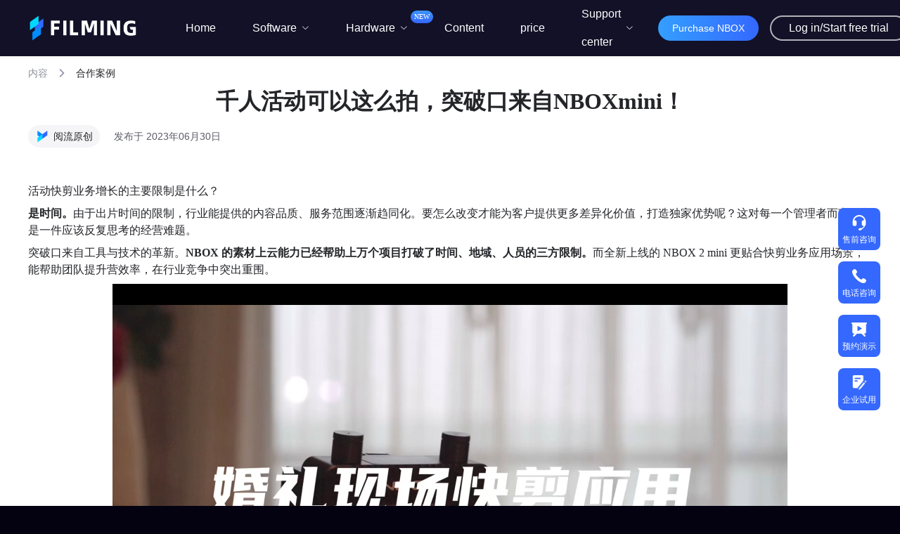

--- FILE ---
content_type: text/html; charset=utf-8
request_url: https://filming.yueliu.cn/case/266
body_size: 8179
content:
<!doctype html>
<html data-n-head-ssr>
  <head >
    <title>千人活动可以这么拍，突破口来自NBOXmini！</title><meta data-n-head="ssr" charset="utf-8"><meta data-n-head="ssr" name="viewport" content="width=device-width, initial-scale=1, maximum-scale=1.0, user-scalable=no"><meta data-n-head="ssr" data-hid="description" name="description" content="活动快剪业务增长的主要限制是什么？是时间。由于出片时间的限制，行业能提供的内容品质、服务范围逐渐趋同化。要怎么改变才能为客户提供更多差异化价值，打造独家优势呢？这对每一个管理者而言，都是一件应该反复思考的经营难题。突破口来自工具与技术的革新。NBOX 的素材上云能力已经帮助上万个项目打破了时间、地域、人员的三方限制。而全新上线的 NBOX 2 mini 更贴合快剪业务应用场景，能帮助团队提升营效率，在行业竞争中突出重围。"><meta data-n-head="ssr" data-hid="keywords" name="keywords" content="nboxmini"><link data-n-head="ssr" rel="icon" type="image/x-icon" href="/favicon.ico"><link data-n-head="ssr" rel="stylesheet" type="text/css" href="//at.alicdn.com/t/font_2033586_kddaych24uh.css"><link rel="preload" href="/_nuxt/63971a9.js" as="script"><link rel="preload" href="/_nuxt/6393586.js" as="script"><link rel="preload" href="/_nuxt/css/32391d6.css" as="style"><link rel="preload" href="/_nuxt/6bad458.js" as="script"><link rel="preload" href="/_nuxt/css/c9d6fa8.css" as="style"><link rel="preload" href="/_nuxt/dae215b.js" as="script"><link rel="stylesheet" href="/_nuxt/css/32391d6.css"><link rel="stylesheet" href="/_nuxt/css/c9d6fa8.css">
  </head>
  <style>span:focus{outline:0!important}.el-tree,.el-tree-node__content{background:0 0!important}body{background:#040211}.ffQjry{right:100px!important;bottom:80px!important}</style>

  <body >
    <div data-server-rendered="true" id="yueliu"><!----><div id="__layout"><div id="x-web-container"><!----> <!----> <div id="content-container" data-v-3d2961dd><div class="banner-wrap" data-v-3d2961dd><div class="banner" data-v-3d2961dd><div class="nav-wrap paddingBottom0" data-v-3d2961dd><span data-v-3d2961dd>内容</span> <span data-v-3d2961dd></span>
        合作案例
      </div> <!----></div></div> <section class="article-container" data-v-3d2961dd><section class="article-container--wrapper container" data-v-3d2961dd><h2 class="title" data-v-3d2961dd>千人活动可以这么拍，突破口来自NBOXmini！</h2> <div class="time" data-v-3d2961dd><div data-v-3d2961dd><img src="[data-uri]" alt data-v-3d2961dd>
            阅流原创
          </div> <span class="timeText" data-v-3d2961dd>发布于 2023年06月30日</span></div> <article id="content" class="content" data-v-3d2961dd><p style="font-weight: 400; line-height: 1.5;"><span style="font-family: FangSong, serif; font-size: 12pt;">活动快剪业务增长的主要限制是什么？</span></p>
<p style="font-weight: 400; line-height: 1.5;"><span style="font-family: FangSong, serif; font-size: 12pt;"><strong>是时间。</strong>由于出片时间的限制，行业能提供的内容品质、服务范围逐渐趋同化。要怎么改变才能为客户提供更多差异化价值，打造独家优势呢？这对每一个管理者而言，都是一件应该反复思考的经营难题。</span></p>
<p style="font-weight: 400; line-height: 1.5;"><span style="font-family: FangSong, serif; font-size: 12pt;">突破口来自工具与技术的革新。<strong>NBOX 的素材上云能力已经帮助上万个项目打破了时间、地域、人员的三方限制。</strong>而全新上线的 NBOX 2 mini 更贴合快剪业务应用场景，能帮助团队提升营效率，在行业竞争中突出重围。</span></p>
<div style="position: relative; padding: 25%  50%;"><iframe style="position: absolute; width: 80%; height: 100%; left: 10%; top: 0;" src="https://cdn.yueliu.cn/yueliu/video/%E6%AD%A6%E6%B1%89GENHOUSE%26mini%E6%A1%88%E4%BE%8B-%E6%9C%89%E5%AD%97%E5%B9%95.mov.mp4" frameborder="no" scrolling="no"></iframe></div>
<p style="font-weight: 400; line-height: 1;">&nbsp;</p>
<p style="font-weight: 400; line-height: 1;"><br /><br /><span style="font-family: FangSong, serif; font-size: 14pt;"><strong>快剪师不用去现场？</strong></span></p>
<p style="line-height: 1;"><span style="font-family: FangSong, serif; font-size: 14pt; color: #3366ff;"><strong>多人共享素材 集中协同剪辑</strong></span></p>
<p style="font-weight: 400; line-height: 1.5;">&nbsp;</p>
<p style="font-weight: 400; line-height: 1.5;"><span style="font-family: FangSong, serif; font-size: 12pt;">过去为了更快交片，快剪师往往会到现场跟拍。而启用阅流拍摄的团队，即使剪辑不在现场，通过远程多人协作也能比同行更快速地批量产出优质视频。</span></p>
<p style="font-weight: 400; line-height: 1.5;">&nbsp;</p>
<p><span style="font-family: FangSong, serif; font-size: 12pt;"><strong>1.省时间！省预算！剪辑师不用等素材 &nbsp; &nbsp; &nbsp;&nbsp;</strong></span></p>
<p><span style="font-family: FangSong, serif; font-size: 12pt;">现场的摄影师只需配载 NBOX 2 mini 拍摄，就可以实现拍一条自动上传一条代理素材至云端，剪辑师不用去现场也可以提前一步筛选素材，开启剪辑。</span></p>
<p><span style="font-family: FangSong, serif; font-size: 12pt;">不仅如此，NBOX 自动输出的代理规格也完全满足现场 LED 大屏及朋友圈转发的画质要求。<strong>（视频：H.264 \ HEVC 最高 32Mbps；音频：AAC 最高 128Kbps 。</strong>）</span></p>
<p><br /><span style="font-family: FangSong, serif; font-size: 12pt;"><strong>2.出片快！多人同时快剪</strong></span></p>
<p><span style="font-family: FangSong, serif; font-size: 12pt;">上云后，素材的调用会变得异常轻松，不再受到地域限制。</span></p>
<p><span style="font-family: FangSong, serif; font-size: 12pt;">只要是有权限的人员都可以随时随地线上智能筛选、不限速下载代理素材。对于一些在全国各地有分部的公司而言，这意味着<strong>当项目人手不够的时候，也可以灵活调用分部人员共同后期。</strong></span><br /><br /></p>
<p>&nbsp;</p>
<p style="line-height: 1;"><span style="font-family: FangSong, serif; font-size: 12pt;"><span style="font-size: 14pt;"><strong>担心影响拍摄？</strong></span></span></p>
<p style="line-height: 1;"><span style="font-family: FangSong, serif; font-size: 14pt; color: #3366ff;"><strong>小如卡片 手持拍摄零压力</strong></span></p>
<p style="font-weight: 400; line-height: 1.5;"><br /><span style="font-family: FangSong, serif; font-size: 12pt;"><strong>&ldquo;在拍摄中，你很难感受到它的存在。&rdquo;</strong></span></p>
<p style="font-weight: 400; line-height: 1.5;"><span style="font-family: FangSong, serif; font-size: 12pt;">这是我们从实际使用过的摄影师中听到最多的反馈。活动快剪视频会需要摄影师大量手动运镜，非常考验对镜头的控制能力。</span></p>
<p style="font-weight: 400; line-height: 1.5; text-align: center;"><img src="https://xinyue-v20p.oss-accelerate.aliyuncs.com/admin_image/f3ccdd27d2000e3f9255a7e3e2c48800-dddc3022122943981eb058add7ef7e06.jpg" alt="手持拍摄" /></p>
<p style="font-weight: 400; line-height: 1.5;"><span style="font-family: FangSong, serif; font-size: 12pt;"><strong>NBOX 2 mini 轻至 177g，甚至比 iPhone 13 mini 更轻更小。</strong>它完美契合了需要大量手持拍摄的使用场景，不会对摄影师运镜造成任何影响。</span></p>
<p style="font-weight: 400; line-height: 1.5;">&nbsp;</p>
<p style="font-weight: 400; line-height: 1;"><span style="font-family: FangSong, serif; font-size: 12pt;"><span style="font-size: 14pt;"><strong>图片直播升级了？</strong>&nbsp;</span></span></p>
<p style="font-weight: 400; line-height: 1;"><span style="font-family: FangSong, serif; font-size: 14pt; color: #3366ff;"><strong>客户也需要&ldquo;视频 &rdquo;直播</strong></span></p>
<p style="font-weight: 400; line-height: 1.5;"><span style="font-family: FangSong, serif; font-size: 12pt;"><strong><br /></strong>除了视频快剪，图片直播也是活动拍摄的标配服务。然而不止图片，在我们调研中发现，客户也会更希望能够快速得到原视频片段，自行后期后发布社媒。</span></p>
<p style="font-weight: 400; line-height: 1.5;"><span style="font-family: FangSong, serif; font-size: 12pt;">作为附加的增值服务，<strong>通过 NBOX 2 mini 上传的素材能自动套 Lut ，还原真实色彩。</strong>除了给内部团队成员精剪，同样也可以直接分享给客户下载、使用，一举两得。</span></p>
<p style="font-weight: 400; line-height: 1.5; text-align: center;"><img src="https://xinyue-v20p.oss-accelerate.aliyuncs.com/admin_image/274a01ad7ad7ad7d73d5f0b399ae5db2-831e28184aa503b5f23e625c6a020447.gif" alt="lut实时调色" /><br /><br /></p>
<p style="font-weight: 400; line-height: 1.5; text-align: left;"><span style="font-family: FangSong, serif; font-size: 12pt;">阅流拍摄未来将会持续发布不同行业的提效方案，如果您也希望提升团队协作力，立刻享受 NBOX 2 mini 带来的快剪体验，请长按下图二维码：</span></p>
<p style="font-weight: 400; line-height: 1.5; text-align: center;"><img src="https://xinyue-v20p.oss-accelerate.aliyuncs.com/admin_image/799bad5a3b514f096e69bbc4a7896cd9-10bc09ac3a755568de00686e2b502354.jpg" alt="预约新品" /></p>
<p style="font-weight: 400; line-height: 1.5;">&nbsp;</p></article> <section class="controller flex f-align-between" data-v-3d2961dd><a href="/case/265" class="prev" data-v-3d2961dd>
          上一篇：
          <span data-v-3d2961dd>如何让视频成品的画质高质化?</span></a> <a href="/case/267" class="next" data-v-3d2961dd>
          下一篇：
          <span data-v-3d2961dd>国产电影拍摄镜头哪家强？</span></a></section></section></section> <div class="about-title-wrap" data-v-3d2961dd><div class="about-title" data-v-3d2961dd>相关推荐</div></div> <div class="recommand-wrap" data-v-3d2961dd><div class="article-list-container" data-v-78f69706 data-v-3d2961dd><ul class="media-article-list clearFloat marginTop0" data-v-78f69706><li rel="nofollow" class="boxShadow" data-v-78f69706><a href="/case/297" data-v-78f69706><div class="cover-bg" data-v-78f69706><div style="background-image:url(http://xinyue-v20p.oss-cn-hangzhou.aliyuncs.com/admin_image/8dfe2baa0e5f17586e39bd444631c872-79fa09f5f244af0e1af55d824349bd4d.jpg);" data-v-78f69706></div></div> <p class="article-title" data-v-78f69706>阅流&amp;IM两岸青年影展｜征片开启：风再起时！</p> <span class="article-label" data-v-78f69706>#合作案例</span> <span class="article-time" data-v-78f69706>2024-04-02</span></a></li><li rel="nofollow" class="boxShadow" data-v-78f69706><a href="/case/298" data-v-78f69706><div class="cover-bg" data-v-78f69706><div style="background-image:url(http://xinyue-v20p.oss-cn-hangzhou.aliyuncs.com/admin_image/386f25c48122abda486cec0ad8f33700-e31713fdbcb72969d99efe04425d5d1f.jpg);" data-v-78f69706></div></div> <p class="article-title" data-v-78f69706>云快剪｜公关影像服务数字化革新</p> <span class="article-label" data-v-78f69706>#合作案例</span> <span class="article-time" data-v-78f69706>2024-04-02</span></a></li><li rel="nofollow" class="marginRight0 boxShadow" data-v-78f69706><a href="/case/300" data-v-78f69706><div class="cover-bg" data-v-78f69706><div style="background-image:url(http://xinyue-v20p.oss-cn-hangzhou.aliyuncs.com/admin_image/05f30c697854dbcb06dadda16096efe0-28c4a6a1ac0e1e584827526cea0c0a56.jpg);" data-v-78f69706></div></div> <p class="article-title" data-v-78f69706>即拍即剪即成片，婚礼视频还能这样做？</p> <span class="article-label" data-v-78f69706>#合作案例</span> <span class="article-time" data-v-78f69706>2024-03-20</span></a></li></ul></div></div></div> <footer id="x-footer" data-v-40fc669a><section class="footer-container--wrapper x-bx-1200 flex" data-v-40fc669a><div class="footer-nav" data-v-40fc669a><div class="link title" data-v-40fc669a>
        软件产品
      </div> <div class="link" data-v-40fc669a><a href="/web" class="link-item" data-v-40fc669a>Web端</a> <!----> <!----> <!----></div><div class="link" data-v-40fc669a><a href="/app" class="link-item" data-v-40fc669a>阅流拍摄APP</a> <!----> <!----> <!----></div><div class="link" data-v-40fc669a><a href="/synctool" class="link-item" data-v-40fc669a>同步工具</a> <!----> <!----> <!----></div></div><div class="footer-nav" data-v-40fc669a><div class="link title" data-v-40fc669a>
        硬件产品
      </div> <div class="link" data-v-40fc669a><a href="/nbox" class="link-item" data-v-40fc669a>NBOX 2 Pro</a> <!----> <!----> <!----></div><div class="link" data-v-40fc669a><a href="/nbox2mini" class="link-item" data-v-40fc669a>NBOX 2 mini</a> <!----> <!----> <!----></div></div><div class="footer-nav" data-v-40fc669a><div class="link title" data-v-40fc669a>
        合作
      </div> <div class="link" data-v-40fc669a><!----> <div data-v-40fc669a><span class="pointer" data-v-40fc669a>品牌合作 </span></div> <!----> <!----></div><div class="link" data-v-40fc669a><!----> <div data-v-40fc669a><span class="pointer" data-v-40fc669a>商务合作 </span></div> <!----> <!----></div></div><div class="footer-nav" data-v-40fc669a><div class="link title" data-v-40fc669a>
        用户服务
      </div> <div class="link" data-v-40fc669a><a href="/course" class="link-item" data-v-40fc669a>视频教程</a> <!----> <!----> <!----></div><div class="link" data-v-40fc669a><!----> <!----> <a rel="" class="linkItem" data-v-40fc669a>
          帮助文档</a> <!----></div><div class="link" data-v-40fc669a><!----> <!----> <a rel="" class="linkItem" data-v-40fc669a>
          阅流用户协议</a> <!----></div><div class="link" data-v-40fc669a><!----> <!----> <a rel="" class="linkItem" data-v-40fc669a>
          阅流隐私协议</a> <!----></div><div class="link" data-v-40fc669a><a href="/about" class="link-item" data-v-40fc669a>关于我们</a> <!----> <!----> <!----></div></div><div class="footer-nav" data-v-40fc669a><div class="link title" data-v-40fc669a>
        阅流&amp;旗下应用
      </div> <div class="link" data-v-40fc669a><!----> <!----> <a rel="nofollow" class="linkItem" data-v-40fc669a>
          阅流个人版</a> <!----></div><div class="link" data-v-40fc669a><!----> <!----> <a rel="nofollow" class="linkItem" data-v-40fc669a>
          阅流小程序</a> <!----></div><div class="link" data-v-40fc669a><!----> <!----> <a rel="nofollow" class="linkItem" data-v-40fc669a>
          阅流会员</a> <!----></div><div class="link" data-v-40fc669a><!----> <!----> <a rel="nofollow" class="linkItem" data-v-40fc669a>
          后期插件</a> <!----></div><div class="link" data-v-40fc669a><!----> <!----> <a rel="nofollow" class="linkItem" data-v-40fc669a>
          KOCARD</a> <!----></div><div class="link" data-v-40fc669a><!----> <!----> <a rel="nofollow" class="linkItem" data-v-40fc669a>
          FilmData</a> <!----></div></div><div class="footer-nav" data-v-40fc669a><div class="link title mb-0" data-v-40fc669a>
        
      </div> <div class="link" data-v-40fc669a><!----> <!----> <!----> <!----></div></div></section> <section class="x-bx-1200 language-box" data-v-40fc669a><div class="el-select" data-v-40fc669a><!----><div class="el-input el-input--suffix"><!----><input type="text" readonly="readonly" autocomplete="off" placeholder="请选择" class="el-input__inner"><!----><span class="el-input__suffix"><span class="el-input__suffix-inner"><i class="el-select__caret el-input__icon el-icon-arrow-up"></i><!----><!----><!----><!----><!----></span><!----></span><!----><!----></div><div class="el-select-dropdown el-popper" style="min-width:;display:none;"><div class="el-scrollbar" style="display:none;"><div class="el-select-dropdown__wrap el-scrollbar__wrap el-scrollbar__wrap--hidden-default"><ul class="el-scrollbar__view el-select-dropdown__list"><!----><li class="el-select-dropdown__item selected" data-v-40fc669a><span>English</span></li><li class="el-select-dropdown__item" data-v-40fc669a><span>中文</span></li></ul></div><div class="el-scrollbar__bar is-horizontal"><div class="el-scrollbar__thumb" style="width:0;transform:translateX(0%);ms-transform:translateX(0%);webkit-transform:translateX(0%);"></div></div><div class="el-scrollbar__bar is-vertical"><div class="el-scrollbar__thumb" style="height:0;transform:translateY(0%);ms-transform:translateY(0%);webkit-transform:translateY(0%);"></div></div></div><p class="el-select-dropdown__empty">
          无数据
        </p></div></div></section> <section data-v-40fc669a><div class="footer-copyright" data-v-40fc669a>
      © Copyright YueLiu All right reserved.
      <a href="https://beian.miit.gov.cn" target="_blank" rel="nofollow" data-v-40fc669a>沪ICP备17033998号</a></div></section> <!----> <section class="x-mobile--footer" data-v-40fc669a><section class="mobile-footer-container" data-v-1874400c data-v-40fc669a><!----><!----><!----><!----><!----><!----><!----><!----><!----></section></section></footer> <div class="public-container" data-v-526d0d90><div class="public-wrapper icon-help" data-v-526d0d90><img src="https://res.yueliu.cn/public/shot1_0/H-icon-kefu.png" alt class="mobileIcon" data-v-526d0d90></div> <!----> <!----> <!----> <!----></div> <!----> <!----></div></div></div><script>window.__YUELIU__=(function(a,b,c,d,e,f,g,h,i,j,k,l,m,n){j.id=265;j.title="如何让视频成品的画质高质化?";k.id=267;k.title="国产电影拍摄镜头哪家强？";l[0]={id:297,title:"阅流&IM两岸青年影展｜征片开启：风再起时！",cover_img:"http:\u002F\u002Fxinyue-v20p.oss-cn-hangzhou.aliyuncs.com\u002Fadmin_image\u002F8dfe2baa0e5f17586e39bd444631c872-79fa09f5f244af0e1af55d824349bd4d.jpg",class_id:a,release_time:m,articleclass:{id:a,name:b},class_name:b};l[1]={id:298,title:"云快剪｜公关影像服务数字化革新",cover_img:"http:\u002F\u002Fxinyue-v20p.oss-cn-hangzhou.aliyuncs.com\u002Fadmin_image\u002F386f25c48122abda486cec0ad8f33700-e31713fdbcb72969d99efe04425d5d1f.jpg",class_id:a,release_time:m,articleclass:{id:a,name:b},class_name:b};l[2]={id:300,title:"即拍即剪即成片，婚礼视频还能这样做？",cover_img:"http:\u002F\u002Fxinyue-v20p.oss-cn-hangzhou.aliyuncs.com\u002Fadmin_image\u002F05f30c697854dbcb06dadda16096efe0-28c4a6a1ac0e1e584827526cea0c0a56.jpg",class_id:a,release_time:"2024-03-20",articleclass:{id:a,name:b},class_name:b};return {layout:"default",data:[{desc:g,title:h,label:i,content:{prev_article:j,next_article:k,recommended:l,articleDetail:{id:266,title:h,class_name:b,class_id:a,banner_img:d,cover_img:"https:\u002F\u002Fxinyue-v20p.oss-accelerate.aliyuncs.com\u002Fadmin_image\u002Ff3ccdd27d2000e3f9255a7e3e2c48800-57c58693e1de18c8821bcce0a374c4ab.jpg",description:g,keywords:i,content:"\u003Cp style=\"font-weight: 400; line-height: 1.5;\"\u003E\u003Cspan style=\"font-family: FangSong, serif; font-size: 12pt;\"\u003E活动快剪业务增长的主要限制是什么？\u003C\u002Fspan\u003E\u003C\u002Fp\u003E\n\u003Cp style=\"font-weight: 400; line-height: 1.5;\"\u003E\u003Cspan style=\"font-family: FangSong, serif; font-size: 12pt;\"\u003E\u003Cstrong\u003E是时间。\u003C\u002Fstrong\u003E由于出片时间的限制，行业能提供的内容品质、服务范围逐渐趋同化。要怎么改变才能为客户提供更多差异化价值，打造独家优势呢？这对每一个管理者而言，都是一件应该反复思考的经营难题。\u003C\u002Fspan\u003E\u003C\u002Fp\u003E\n\u003Cp style=\"font-weight: 400; line-height: 1.5;\"\u003E\u003Cspan style=\"font-family: FangSong, serif; font-size: 12pt;\"\u003E突破口来自工具与技术的革新。\u003Cstrong\u003ENBOX 的素材上云能力已经帮助上万个项目打破了时间、地域、人员的三方限制。\u003C\u002Fstrong\u003E而全新上线的 NBOX 2 mini 更贴合快剪业务应用场景，能帮助团队提升营效率，在行业竞争中突出重围。\u003C\u002Fspan\u003E\u003C\u002Fp\u003E\n\u003Cdiv style=\"position: relative; padding: 25%  50%;\"\u003E\u003Ciframe style=\"position: absolute; width: 80%; height: 100%; left: 10%; top: 0;\" src=\"https:\u002F\u002Fcdn.yueliu.cn\u002Fyueliu\u002Fvideo\u002F%E6%AD%A6%E6%B1%89GENHOUSE%26mini%E6%A1%88%E4%BE%8B-%E6%9C%89%E5%AD%97%E5%B9%95.mov.mp4\" frameborder=\"no\" scrolling=\"no\"\u003E\u003C\u002Fiframe\u003E\u003C\u002Fdiv\u003E\n\u003Cp style=\"font-weight: 400; line-height: 1;\"\u003E&nbsp;\u003C\u002Fp\u003E\n\u003Cp style=\"font-weight: 400; line-height: 1;\"\u003E\u003Cbr \u002F\u003E\u003Cbr \u002F\u003E\u003Cspan style=\"font-family: FangSong, serif; font-size: 14pt;\"\u003E\u003Cstrong\u003E快剪师不用去现场？\u003C\u002Fstrong\u003E\u003C\u002Fspan\u003E\u003C\u002Fp\u003E\n\u003Cp style=\"line-height: 1;\"\u003E\u003Cspan style=\"font-family: FangSong, serif; font-size: 14pt; color: #3366ff;\"\u003E\u003Cstrong\u003E多人共享素材 集中协同剪辑\u003C\u002Fstrong\u003E\u003C\u002Fspan\u003E\u003C\u002Fp\u003E\n\u003Cp style=\"font-weight: 400; line-height: 1.5;\"\u003E&nbsp;\u003C\u002Fp\u003E\n\u003Cp style=\"font-weight: 400; line-height: 1.5;\"\u003E\u003Cspan style=\"font-family: FangSong, serif; font-size: 12pt;\"\u003E过去为了更快交片，快剪师往往会到现场跟拍。而启用阅流拍摄的团队，即使剪辑不在现场，通过远程多人协作也能比同行更快速地批量产出优质视频。\u003C\u002Fspan\u003E\u003C\u002Fp\u003E\n\u003Cp style=\"font-weight: 400; line-height: 1.5;\"\u003E&nbsp;\u003C\u002Fp\u003E\n\u003Cp\u003E\u003Cspan style=\"font-family: FangSong, serif; font-size: 12pt;\"\u003E\u003Cstrong\u003E1.省时间！省预算！剪辑师不用等素材 &nbsp; &nbsp; &nbsp;&nbsp;\u003C\u002Fstrong\u003E\u003C\u002Fspan\u003E\u003C\u002Fp\u003E\n\u003Cp\u003E\u003Cspan style=\"font-family: FangSong, serif; font-size: 12pt;\"\u003E现场的摄影师只需配载 NBOX 2 mini 拍摄，就可以实现拍一条自动上传一条代理素材至云端，剪辑师不用去现场也可以提前一步筛选素材，开启剪辑。\u003C\u002Fspan\u003E\u003C\u002Fp\u003E\n\u003Cp\u003E\u003Cspan style=\"font-family: FangSong, serif; font-size: 12pt;\"\u003E不仅如此，NBOX 自动输出的代理规格也完全满足现场 LED 大屏及朋友圈转发的画质要求。\u003Cstrong\u003E（视频：H.264 \\ HEVC 最高 32Mbps；音频：AAC 最高 128Kbps 。\u003C\u002Fstrong\u003E）\u003C\u002Fspan\u003E\u003C\u002Fp\u003E\n\u003Cp\u003E\u003Cbr \u002F\u003E\u003Cspan style=\"font-family: FangSong, serif; font-size: 12pt;\"\u003E\u003Cstrong\u003E2.出片快！多人同时快剪\u003C\u002Fstrong\u003E\u003C\u002Fspan\u003E\u003C\u002Fp\u003E\n\u003Cp\u003E\u003Cspan style=\"font-family: FangSong, serif; font-size: 12pt;\"\u003E上云后，素材的调用会变得异常轻松，不再受到地域限制。\u003C\u002Fspan\u003E\u003C\u002Fp\u003E\n\u003Cp\u003E\u003Cspan style=\"font-family: FangSong, serif; font-size: 12pt;\"\u003E只要是有权限的人员都可以随时随地线上智能筛选、不限速下载代理素材。对于一些在全国各地有分部的公司而言，这意味着\u003Cstrong\u003E当项目人手不够的时候，也可以灵活调用分部人员共同后期。\u003C\u002Fstrong\u003E\u003C\u002Fspan\u003E\u003Cbr \u002F\u003E\u003Cbr \u002F\u003E\u003C\u002Fp\u003E\n\u003Cp\u003E&nbsp;\u003C\u002Fp\u003E\n\u003Cp style=\"line-height: 1;\"\u003E\u003Cspan style=\"font-family: FangSong, serif; font-size: 12pt;\"\u003E\u003Cspan style=\"font-size: 14pt;\"\u003E\u003Cstrong\u003E担心影响拍摄？\u003C\u002Fstrong\u003E\u003C\u002Fspan\u003E\u003C\u002Fspan\u003E\u003C\u002Fp\u003E\n\u003Cp style=\"line-height: 1;\"\u003E\u003Cspan style=\"font-family: FangSong, serif; font-size: 14pt; color: #3366ff;\"\u003E\u003Cstrong\u003E小如卡片 手持拍摄零压力\u003C\u002Fstrong\u003E\u003C\u002Fspan\u003E\u003C\u002Fp\u003E\n\u003Cp style=\"font-weight: 400; line-height: 1.5;\"\u003E\u003Cbr \u002F\u003E\u003Cspan style=\"font-family: FangSong, serif; font-size: 12pt;\"\u003E\u003Cstrong\u003E&ldquo;在拍摄中，你很难感受到它的存在。&rdquo;\u003C\u002Fstrong\u003E\u003C\u002Fspan\u003E\u003C\u002Fp\u003E\n\u003Cp style=\"font-weight: 400; line-height: 1.5;\"\u003E\u003Cspan style=\"font-family: FangSong, serif; font-size: 12pt;\"\u003E这是我们从实际使用过的摄影师中听到最多的反馈。活动快剪视频会需要摄影师大量手动运镜，非常考验对镜头的控制能力。\u003C\u002Fspan\u003E\u003C\u002Fp\u003E\n\u003Cp style=\"font-weight: 400; line-height: 1.5; text-align: center;\"\u003E\u003Cimg src=\"https:\u002F\u002Fxinyue-v20p.oss-accelerate.aliyuncs.com\u002Fadmin_image\u002Ff3ccdd27d2000e3f9255a7e3e2c48800-dddc3022122943981eb058add7ef7e06.jpg\" alt=\"手持拍摄\" \u002F\u003E\u003C\u002Fp\u003E\n\u003Cp style=\"font-weight: 400; line-height: 1.5;\"\u003E\u003Cspan style=\"font-family: FangSong, serif; font-size: 12pt;\"\u003E\u003Cstrong\u003ENBOX 2 mini 轻至 177g，甚至比 iPhone 13 mini 更轻更小。\u003C\u002Fstrong\u003E它完美契合了需要大量手持拍摄的使用场景，不会对摄影师运镜造成任何影响。\u003C\u002Fspan\u003E\u003C\u002Fp\u003E\n\u003Cp style=\"font-weight: 400; line-height: 1.5;\"\u003E&nbsp;\u003C\u002Fp\u003E\n\u003Cp style=\"font-weight: 400; line-height: 1;\"\u003E\u003Cspan style=\"font-family: FangSong, serif; font-size: 12pt;\"\u003E\u003Cspan style=\"font-size: 14pt;\"\u003E\u003Cstrong\u003E图片直播升级了？\u003C\u002Fstrong\u003E&nbsp;\u003C\u002Fspan\u003E\u003C\u002Fspan\u003E\u003C\u002Fp\u003E\n\u003Cp style=\"font-weight: 400; line-height: 1;\"\u003E\u003Cspan style=\"font-family: FangSong, serif; font-size: 14pt; color: #3366ff;\"\u003E\u003Cstrong\u003E客户也需要&ldquo;视频 &rdquo;直播\u003C\u002Fstrong\u003E\u003C\u002Fspan\u003E\u003C\u002Fp\u003E\n\u003Cp style=\"font-weight: 400; line-height: 1.5;\"\u003E\u003Cspan style=\"font-family: FangSong, serif; font-size: 12pt;\"\u003E\u003Cstrong\u003E\u003Cbr \u002F\u003E\u003C\u002Fstrong\u003E除了视频快剪，图片直播也是活动拍摄的标配服务。然而不止图片，在我们调研中发现，客户也会更希望能够快速得到原视频片段，自行后期后发布社媒。\u003C\u002Fspan\u003E\u003C\u002Fp\u003E\n\u003Cp style=\"font-weight: 400; line-height: 1.5;\"\u003E\u003Cspan style=\"font-family: FangSong, serif; font-size: 12pt;\"\u003E作为附加的增值服务，\u003Cstrong\u003E通过 NBOX 2 mini 上传的素材能自动套 Lut ，还原真实色彩。\u003C\u002Fstrong\u003E除了给内部团队成员精剪，同样也可以直接分享给客户下载、使用，一举两得。\u003C\u002Fspan\u003E\u003C\u002Fp\u003E\n\u003Cp style=\"font-weight: 400; line-height: 1.5; text-align: center;\"\u003E\u003Cimg src=\"https:\u002F\u002Fxinyue-v20p.oss-accelerate.aliyuncs.com\u002Fadmin_image\u002F274a01ad7ad7ad7d73d5f0b399ae5db2-831e28184aa503b5f23e625c6a020447.gif\" alt=\"lut实时调色\" \u002F\u003E\u003Cbr \u002F\u003E\u003Cbr \u002F\u003E\u003C\u002Fp\u003E\n\u003Cp style=\"font-weight: 400; line-height: 1.5; text-align: left;\"\u003E\u003Cspan style=\"font-family: FangSong, serif; font-size: 12pt;\"\u003E阅流拍摄未来将会持续发布不同行业的提效方案，如果您也希望提升团队协作力，立刻享受 NBOX 2 mini 带来的快剪体验，请长按下图二维码：\u003C\u002Fspan\u003E\u003C\u002Fp\u003E\n\u003Cp style=\"font-weight: 400; line-height: 1.5; text-align: center;\"\u003E\u003Cimg src=\"https:\u002F\u002Fxinyue-v20p.oss-accelerate.aliyuncs.com\u002Fadmin_image\u002F799bad5a3b514f096e69bbc4a7896cd9-10bc09ac3a755568de00686e2b502354.jpg\" alt=\"预约新品\" \u002F\u003E\u003C\u002Fp\u003E\n\u003Cp style=\"font-weight: 400; line-height: 1.5;\"\u003E&nbsp;\u003C\u002Fp\u003E",release:a,article_source:d,source_address:d,release_time:"2023年06月30日"}},created:"Invalid Date",list:l,hasContentData:f,prevInfo:j,nextInfo:k}],fetch:{},error:e,state:{isPc:f,isIPAD:c,isMobile:c,locales:["en",n],locale:n,scroll:{scrollTop:0,isShowNav:f},user:{isLogin:c,uImg:d,uId:e},dialog:{isShow:c,isShowSubmitResult:c,isPubDialogForm:c,DialogFormFormType:d},hotcase:{hotcaseContent:[]},mobile:{isMobile:e,isIpad:e}},serverRendered:f,routePath:"\u002Fcase\u002F266",config:{_app:{basePath:"\u002F",assetsPath:"\u002F_nuxt\u002F",cdnURL:e}}}}(1,"合作案例",false,"",null,true,"活动快剪业务增长的主要限制是什么？是时间。由于出片时间的限制，行业能提供的内容品质、服务范围逐渐趋同化。要怎么改变才能为客户提供更多差异化价值，打造独家优势呢？这对每一个管理者而言，都是一件应该反复思考的经营难题。突破口来自工具与技术的革新。NBOX 的素材上云能力已经帮助上万个项目打破了时间、地域、人员的三方限制。而全新上线的 NBOX 2 mini 更贴合快剪业务应用场景，能帮助团队提升营效率，在行业竞争中突出重围。","千人活动可以这么拍，突破口来自NBOXmini！","nboxmini",{},{},Array(3),"2024-04-02","zh-CN"));</script><script src="/_nuxt/63971a9.js" defer></script><script src="/_nuxt/6393586.js" defer></script><script src="/_nuxt/6bad458.js" defer></script><script src="/_nuxt/dae215b.js" defer></script>
    <script>var _hmt=_hmt||[];!function(){var e=document.createElement("script");e.src="https://hm.baidu.com/hm.js?2aeca7e32074d0133f4ec40277d34487";var t=document.getElementsByTagName("script")[0];t.parentNode.insertBefore(e,t)}()</script>

    <script>var oldShare=window.location.href.split("xyapp/#/file?r=")[1];void 0!==oldShare&&(window.location.href="/v20/#/share/"+oldShare)</script>

    <!-- <script type="text/javascript">
      (function (a, b, c, d, e, j, s) {
        a[d] =
          a[d] ||
          function () {
            (a[d].a = a[d].a || []).push(arguments);
          };
        (j = b.createElement(c)), (s = b.getElementsByTagName(c)[0]);
        j.async = true;
        j.charset = "UTF-8";
        j.src = "https://static.meiqia.com/widget/loader.js";
        s.parentNode.insertBefore(j, s);
      })(window, document, "script", "_MEIQIA");
      _MEIQIA("entId", "e2e6a13770ac960f2e4632265c37aea8");
      _MEIQIA("withoutBtn");
      _MEIQIA("init");
    </script> -->
    <script type="text/javascript">!function(e,t,a,c,n,s,o){e[c]=e[c]||function(){(e[c].a=e[c].a||[]).push(arguments)},s=t.createElement(a),o=t.getElementsByTagName(a)[0],s.async=!0,s.charset="UTF-8",s.src="https://static.meiqia.com/widget/loader.js",o.parentNode.insertBefore(s,o)}(window,document,"script","_MEIQIA"),_MEIQIA("entId","e2e6a13770ac960f2e4632265c37aea8"),_MEIQIA("subSource","sub_source_2"),_MEIQIA("withoutBtn")</script>
  </body>
</html>


--- FILE ---
content_type: text/css; charset=UTF-8
request_url: https://filming.yueliu.cn/_nuxt/css/c9d6fa8.css
body_size: 41761
content:
.content-wrapper .img-wrapper[data-v-6cc05294]{width:120px;height:120px}.content-wrapper .img-wrapper img[data-v-6cc05294]{width:100%}.content-wrapper span[data-v-6cc05294]{display:block;margin-top:34px;margin-bottom:22px;color:#9094a6;font-style:normal;font-weight:400;font-size:16px}.content-wrapper .btn[data-v-6cc05294]{width:140px;height:36px;background-color:#3468fe;border-radius:4px;border:none;color:#fff;font-style:normal;font-weight:400;font-size:14px;line-height:36px}.banner-wrap[data-v-09cc74ce]{width:100%;height:600px;background-image:url(https://res.yueliu.cn/public/shot1_0/aboutus-bg.png);background-repeat:no-repeat;background-size:cover}.banner-wrap h1[data-v-09cc74ce]{font-weight:600;font-size:40px;padding-top:220px;margin:0 auto 20px;transform:translateY(0)}.banner-wrap .about-desc[data-v-09cc74ce],.banner-wrap h1[data-v-09cc74ce]{font-family:PingFang SC;text-align:center;color:#fff}.banner-wrap .about-desc[data-v-09cc74ce]{font-size:18px;width:953px;margin:0 auto;line-height:30px}.banner-wrap .about-adress[data-v-09cc74ce]{margin-top:133px;font-size:16px;line-height:28px;text-align:center;font-weight:400;color:hsla(0,0%,100%,.7)}.banner-wrap .about-adress-en[data-v-09cc74ce]{margin-top:86px}.main-container[data-v-09cc74ce]{width:100%;padding:100px 0;background:linear-gradient(180deg,#f3f9ff,rgba(250,252,255,.997292) 21.87%,rgba(216,243,255,.74));background-color:#fff}.main-container .main-content[data-v-09cc74ce]{margin:0 auto;width:1200px}.main-container .main-content .contact-container[data-v-09cc74ce]{display:flex;background:#fff;box-shadow:0 2px 11px rgba(73,60,60,.03);border-radius:12px}.main-container .main-content .contact-container .contact-wrap[data-v-09cc74ce]{width:400px;height:130px;padding-left:72px;display:flex;align-items:center;position:relative}.main-container .main-content .contact-container .contact-wrap img[data-v-09cc74ce]{width:50px;height:50px;margin-right:25px}.main-container .main-content .contact-container .contact-wrap div span[data-v-09cc74ce]{display:inline-block;width:170px;text-align:center;font-family:PingFang SC}.main-container .main-content .contact-container .contact-wrap div span[data-v-09cc74ce]:first-child{margin-bottom:10px;font-weight:600;font-size:24px;color:#242529}.main-container .main-content .contact-container .contact-wrap div span[data-v-09cc74ce]:nth-child(2){font-size:16px;color:#242529}.main-container .main-content .contact-container .contact-wrap i[data-v-09cc74ce]{display:inline-block;width:1px;height:73px;position:absolute;right:0;top:0;bottom:0;margin:auto;background:rgba(0,0,0,.1)}.main-container .main-content .media-article-container .media-title[data-v-09cc74ce]{font-family:PingFang SC;font-weight:600;font-size:40px;color:#000;text-align:center;margin-bottom:42px}.main-container .main-content .media-article-container .media-article-list[data-v-09cc74ce]{padding-left:0}.main-container .main-content .media-article-container .media-article-list li[data-v-09cc74ce]{position:relative;float:left;width:380px;height:350px;background:#fff;border-radius:12px;margin-right:30px;margin-bottom:30px;overflow:hidden;transition:.2s linear}.main-container .main-content .media-article-container .media-article-list li[data-v-09cc74ce]:hover{cursor:pointer}.main-container .main-content .media-article-container .media-article-list li:hover .cover-bg div[data-v-09cc74ce]{transform:scale(1.1)}.main-container .main-content .media-article-container .media-article-list li .cover-bg[data-v-09cc74ce]{overflow:hidden}.main-container .main-content .media-article-container .media-article-list li .cover-bg div[data-v-09cc74ce]{transition:.2s linear;background-size:cover;background-position:50%;background-repeat:no-repeat;width:100%;height:214px}.main-container .main-content .media-article-container .media-article-list li .article-title[data-v-09cc74ce]{padding-top:20px;width:340px;margin:0 auto;font-family:PingFang SC;text-overflow:-o-ellipsis-lastline;overflow:hidden;text-overflow:ellipsis;display:-webkit-box;-webkit-line-clamp:2;line-clamp:2;-webkit-box-orient:vertical;line-height:30px;font-weight:600;font-size:18px;color:#242529}.main-container .main-content .media-article-container .media-article-list li span[data-v-09cc74ce]{position:absolute;bottom:20px;font-size:14px;color:#6f7280}.main-container .main-content .media-article-container .media-article-list li .article-label[data-v-09cc74ce]{left:20px}.main-container .main-content .media-article-container .media-article-list li .article-time[data-v-09cc74ce]{right:20px}.main-container .main-content .media-article-container .media-article-list .marginRight0[data-v-09cc74ce]{margin-right:0}.main-container .main-content .media-article-container .checkMore[data-v-09cc74ce]{display:none}.elePc[data-v-09cc74ce]{display:block}.eleM[data-v-09cc74ce]{display:none}@media(max-width:640px){.banner-wrap[data-v-09cc74ce]{width:100vw;height:133.333vw;background-image:url(https://res.yueliu.cn/public/shot1_0/aboutus-bg-mobile.png)}.banner-wrap h1[data-v-09cc74ce]{padding-top:27.4vw;font-size:8.53vw;margin-bottom:6.4vw}.banner-wrap .about-desc[data-v-09cc74ce]{width:83.2vw;font-size:3.733vw;line-height:7.2vw;text-align:left;color:hsla(0,0%,100%,.9)}.banner-wrap .about-adress[data-v-09cc74ce]{display:block;width:83.2vw;margin:63px auto 0;font-weight:400;font-size:14px;line-height:20px;text-align:left;color:hsla(0,0%,100%,.7)}.banner-wrap-en[data-v-09cc74ce]{height:200vw}.banner-wrap-en .about-adress[data-v-09cc74ce],.banner-wrap-en .about-desc[data-v-09cc74ce],.banner-wrap-en h1[data-v-09cc74ce]{text-align:center}.main-container[data-v-09cc74ce]{padding:40px 0;height:auto}.main-container .main-content[data-v-09cc74ce]{width:100vw}.main-container .main-content .contact-container[data-v-09cc74ce]{display:block;width:87.2vw;margin:0 auto;padding:5.33vw 0}.main-container .main-content .contact-container .contact-wrap[data-v-09cc74ce]{width:100%;padding-left:12.26vw;height:24vw}.main-container .main-content .contact-container .contact-wrap img[data-v-09cc74ce]{width:13.3vw;height:13.3vw;margin-right:6.66vw}.main-container .main-content .contact-container .contact-wrap div[data-v-09cc74ce]{width:48vw;height:13.3vw;display:flex;flex-direction:column;justify-content:space-between}.main-container .main-content .contact-container .contact-wrap div span[data-v-09cc74ce]{width:100%;text-align:left;font-size:4.26vw!important}.main-container .main-content .contact-container .contact-wrap div span[data-v-09cc74ce]:first-child{margin-bottom:0;font-weight:500}.main-container .main-content .contact-container .contact-wrap i[data-v-09cc74ce]{display:none}.main-container .main-content .media-article-container .media-title[data-v-09cc74ce]{color:#242529;font-size:6.4vw;margin-bottom:6.4vw}.main-container .main-content .media-article-container .media-article-list[data-v-09cc74ce]{width:87.2vw;margin:0 auto}.main-container .main-content .media-article-container .media-article-list li[data-v-09cc74ce]{width:87.2vw;margin-right:0;height:88vw;margin-bottom:6.4vw;border-radius:2.13vw;box-shadow:0 8px 32px rgba(36,37,41,.16)}.main-container .main-content .media-article-container .media-article-list li .article-title[data-v-09cc74ce]{width:76.5vw;padding-top:5.33vw;font-size:4.26vw;line-height:7.2vw}.main-container .main-content .media-article-container .media-article-list li .cover-bg div[data-v-09cc74ce]{height:48.8vw}.main-container .main-content .media-article-container .media-article-list li span[data-v-09cc74ce]{bottom:6.4vw;color:#8d9099;font-size:3.73vw}.main-container .main-content .media-article-container .media-article-list li .article-label[data-v-09cc74ce]{left:5.33vw}.main-container .main-content .media-article-container .media-article-list li .article-time[data-v-09cc74ce]{right:5.33vw}.main-container .main-content .media-article-container .checkMore[data-v-09cc74ce]{font-size:3.73vw;text-align:center;color:#5c5e66;padding-top:5vw;padding-bottom:10.66vw;display:block}}.AppBanner-bgImg[data-v-2433e1dd]{background-image:url(https://res.yueliu.cn/public/shot1_0/app-main-bg.png);background-size:cover;background-repeat:no-repeat;height:auto}.AppBanner-bgImg .app-banner-wrap[data-v-2433e1dd]{display:flex;justify-content:flex-start;align-items:center}.AppBanner-bgImg .app-banner-wrap .a-container[data-v-2433e1dd]{margin-left:20px;margin-right:80px;width:440px;height:100%;display:flex;margin-top:266px;flex-direction:column;justify-content:flex-start}.AppBanner-bgImg .app-banner-wrap .a-container h2[data-v-2433e1dd]{font-style:normal;font-weight:600;font-size:56px;line-height:68px;margin-bottom:20px}.AppBanner-bgImg .app-banner-wrap .a-container .title[data-v-2433e1dd]{font-style:normal;font-weight:400;font-size:20px;line-height:28px;text-align:left;color:#fff;margin-bottom:80px}.AppBanner-bgImg .app-banner-wrap .a-container .qr-wrap[data-v-2433e1dd]{position:relative;display:flex;margin-bottom:166px}.AppBanner-bgImg .app-banner-wrap .a-container .qr-wrap .icon-size[data-v-2433e1dd]{display:inline-block;margin-right:6px;font-size:24px}.AppBanner-bgImg .app-banner-wrap .a-container .qr-wrap .x-btn[data-v-2433e1dd]:first-of-type{margin-right:34px;transition:.2s linear}.AppBanner-bgImg .app-banner-wrap .a-container .qr-wrap .x-btn:hover .qr[data-v-2433e1dd]{height:173px}.AppBanner-bgImg .app-banner-wrap .a-container .qr-wrap .qr[data-v-2433e1dd]{position:absolute;z-index:100;top:80px;left:50%;transform:translateX(-50%);width:152px;height:0;overflow:hidden;border-radius:8px;background-color:#fff;box-shadow:0 3px 7px rgba(0,0,0,.13);transition:.3s linear}.AppBanner-bgImg .app-banner-wrap .a-container .qr-wrap .qr .qr-container[data-v-2433e1dd]{display:flex;justify-content:center;flex-direction:column}.AppBanner-bgImg .app-banner-wrap .a-container .qr-wrap .qr .qr-container .qr-title[data-v-2433e1dd]{padding-top:12px;font-weight:500;font-size:12px;line-height:16px;text-align:center;color:#5c5e66}.AppBanner-bgImg .app-banner-wrap .a-container .qr-wrap .qr .qr-container .qr-item-wrap[data-v-2433e1dd]{flex:1;margin-top:5px;display:flex;justify-content:center;padding:0 12px}.AppBanner-bgImg .app-banner-wrap .a-container .qr-wrap .qr .qr-container .qr-item-wrap .qr-item[data-v-2433e1dd]{flex:1;display:flex;justify-content:flex-start;align-items:center;flex-direction:column}.AppBanner-bgImg .app-banner-wrap .a-container .qr-wrap .qr .qr-container .qr-item-wrap .qr-item img[data-v-2433e1dd]{width:120px;height:120px}.AppBanner-bgImg .app-banner-wrap .a-container .qr-wrap .qr .qr-container .qr-item-wrap .qr-item span[data-v-2433e1dd]{margin-top:4px;font-style:normal;font-weight:500;font-size:12px;line-height:16px;text-align:center;color:#5c5e66}.AppBanner-bgImg .app-banner-wrap .img[data-v-2433e1dd]{align-self:flex-end;width:640px;position:relative}.AppBanner-bgImg .app-banner-wrap .img img[data-v-2433e1dd]{position:absolute;bottom:0}.intelligent-manage[data-v-fd73956c]{height:auto;background:linear-gradient(312.5deg,rgba(221,231,255,.99) 11.89%,#feffff 84.7%)}.intelligent-manage .intelligent-container[data-v-fd73956c]{padding-top:100px;display:flex;justify-content:flex-start;align-items:center}.intelligent-manage .intelligent-container .intelligent-maintitle[data-v-fd73956c]{display:flex;flex-direction:column;justify-content:flex-start;width:437px}.intelligent-manage .intelligent-container .intelligent-maintitle h2[data-v-fd73956c]{font-style:normal;font-weight:600;font-size:39px;line-height:60px;display:flex;align-items:center;color:#242529;text-align:left;margin-bottom:16px}.intelligent-manage .intelligent-container .intelligent-maintitle p[data-v-fd73956c]{font-style:normal;font-weight:400;font-size:15px;line-height:32px;color:#5c5e66}.intelligent-manage .intelligent-container .intelligent-img[data-v-fd73956c]{width:758px;height:600px;margin-right:60px}.recording-manage[data-v-73606308]{height:auto;background-image:url(https://res.yueliu.cn/public/shot1_0/recording-bg.png);background-size:cover;background-repeat:no-repeat}.recording-manage .intelligent-container[data-v-73606308]{padding-top:100px;display:flex;justify-content:flex-start;align-items:center}.recording-manage .intelligent-container .recording-maintitle[data-v-73606308]{display:flex;flex-direction:column;justify-content:space-between;width:490px;margin-left:20px;margin-right:72px}.recording-manage .intelligent-container .recording-maintitle h2[data-v-73606308]{font-style:normal;font-weight:600;font-size:39px;line-height:60px;color:#fff;text-align:left;margin-bottom:16px}.recording-manage .intelligent-container .recording-maintitle p[data-v-73606308]{font-style:normal;font-weight:400;font-size:15px;line-height:32px;color:#c5c7d4}.recording-manage .intelligent-container .intelligent-img[data-v-73606308]{width:682px;height:600px}.intelligent-manage[data-v-3a7598b5]{height:680px;background:linear-gradient(312.5deg,rgba(221,231,255,.99) 11.89%,#feffff 84.7%)}.intelligent-manage .intelligent-container[data-v-3a7598b5]{position:relative}.intelligent-manage .intelligent-container .intelligent-maintitle[data-v-3a7598b5]{position:absolute;top:285px;right:20px;width:437px}.intelligent-manage .intelligent-container .intelligent-maintitle h2[data-v-3a7598b5]{font-style:normal;font-weight:600;font-size:40px;line-height:60px;color:#242529;text-align:left;margin-bottom:16px}.intelligent-manage .intelligent-container .intelligent-maintitle p[data-v-3a7598b5]{font-style:normal;font-weight:400;font-size:16px;line-height:32px;color:#5c5e66}.intelligent-manage .intelligent-container .intelligent-img[data-v-3a7598b5]{position:absolute;top:100px;left:-41px;width:680px;height:580px}.slide-fade-enter-active[data-v-6737550e]{transition:all .3s ease}.slide-fade-leave-active[data-v-6737550e]{transition:all 0}.slide-fade-enter[data-v-6737550e],.slide-fade-leave-to[data-v-6737550e]{transform:translateY(-100px);opacity:0}.codeWrap[data-v-6737550e]{background:rgba(0,0,0,.5);position:fixed;width:100vw;top:0;left:0;z-index:10001}._hei[data-v-6737550e]{height:100vh}.container .mask[data-v-6737550e]{width:100vw;height:100vh;justify-content:center}.container .mask .main[data-v-6737550e],.container .mask[data-v-6737550e]{display:flex;align-items:center;flex-direction:column}.container .mask .main[data-v-6737550e]{margin-left:52px;margin-right:52px;width:271px;height:403px;background:linear-gradient(325.88deg,#e2eaff 24.29%,#feffff 72.77%);justify-content:flex-start;border-radius:8px;padding-top:32px}.container .mask .main .appImg[data-v-6737550e]{width:104px;height:104px;margin-bottom:32px;border-radius:3px}.container .mask .main h3[data-v-6737550e]{font-weight:600;color:#242529;margin-bottom:14px}.container .mask .main h3[data-v-6737550e],.container .mask .main p[data-v-6737550e]{font-style:normal;font-size:14px;line-height:20px;text-align:center}.container .mask .main p[data-v-6737550e]{margin-top:16px;font-weight:700;color:#5c5e66}.container .mask .main p .font-size[data-v-6737550e]{font-weight:500;font-size:12px;line-height:20px}.container .mask .main .img[data-v-6737550e]{width:104px;height:104px;border-radius:3px;background-color:#ccc;border:0}.container .mask .main span[data-v-6737550e]{font-style:normal;font-weight:400;font-size:12px;line-height:16px;text-align:center;color:#8d9099;margin-bottom:14px}.container .mask .close[data-v-6737550e]{margin-top:24px;border-radius:50%;background:rgba(0,0,0,.5);width:42px;display:flex;justify-content:center}.container .mask .close .font-size[data-v-6737550e]{width:100%;font-size:16px;color:#fff;height:42px;line-height:42px;text-align:center}.AppBanner-bgImg[data-v-6e901261]{display:flex;align-items:center;justify-content:space-between;flex-direction:column;width:100vw;height:680px;padding:104px 24px 0;background:#0a0b0d;background-image:url(https://res.yueliu.cn/public/shot1_0/shoot-app-mobile-header-new.png);background-repeat:no-repeat;background-position:bottom;background-size:100% 100%}.AppBanner-bgImg .a-container[data-v-6e901261]{width:100%}.AppBanner-bgImg .a-container h2[data-v-6e901261]{line-height:44px;margin-bottom:24px;font-weight:600;font-size:32px;text-align:center;background:linear-gradient(91.03deg,#46dafb -6.03%,#8333f4 96.85%);-webkit-background-clip:text}.AppBanner-bgImg .a-container .title[data-v-6e901261]{line-height:28px;margin-bottom:32px;color:#fff;font-size:16px;text-align:center}.AppBanner-bgImg .a-container .qr-wrap[data-v-6e901261]{position:relative;display:flex;justify-content:center;width:100%}.AppBanner-bgImg .a-container .qr-wrap .experience[data-v-6e901261]{margin:0 auto}.AppBanner-bgImg .a-container .qr-wrap .btn[data-v-6e901261]{width:38.13vw;height:12.8vw;border-radius:12.8vw;display:flex;justify-content:center;align-items:center;font-weight:500;font-size:3.73vw;letter-spacing:1px;color:#fff;border:1px solid transparent}.AppBanner-bgImg .a-container .qr-wrap .btn .icon-size[data-v-6e901261]{padding-right:1.06vw}.AppBanner-bgImg .a-container .qr-wrap .btn .btn-link[data-v-6e901261]{color:#fff;width:100%;height:100%;display:flex;justify-content:center;align-items:center}.AppBanner-bgImg .a-container .qr-wrap .btn.btn-blue[data-v-6e901261]{background:linear-gradient(94.74deg,#6a66ff 3.95%,#4057ff)}.AppBanner-bgImg .a-container .qr-wrap .btn.btn-light[data-v-6e901261]{margin-left:22px;border:1px solid #fff}.AppBanner-bgImg .a-container .qr-wrap .qr[data-v-6e901261]{position:absolute;z-index:100;top:-50px;left:201px;display:none;width:292px;height:192px;border-radius:8px;background-color:#fff}.AppBanner-bgImg .a-container .qr-wrap .qr .qr-container[data-v-6e901261]{display:flex;justify-content:center;flex-direction:column}.AppBanner-bgImg .a-container .qr-wrap .qr .qr-container .qr-title[data-v-6e901261]{padding-top:16px;font-style:normal;font-weight:500;font-size:12px;line-height:16px;text-align:center;color:#5c5e66}.AppBanner-bgImg .a-container .qr-wrap .qr .qr-container .qr-item-wrap[data-v-6e901261]{flex:1;margin-top:12px;display:flex;justify-content:center}.AppBanner-bgImg .a-container .qr-wrap .qr .qr-container .qr-item-wrap .qr-item[data-v-6e901261]{flex:1;display:flex;justify-content:flex-start;align-items:center;flex-direction:column}.AppBanner-bgImg .a-container .qr-wrap .qr .qr-container .qr-item-wrap .qr-item img[data-v-6e901261]{width:120px;height:120px}.AppBanner-bgImg .a-container .qr-wrap .qr .qr-container .qr-item-wrap .qr-item span[data-v-6e901261]{margin-top:4px;font-style:normal;font-weight:500;font-size:12px;line-height:16px;text-align:center;color:#5c5e66}.AppBanner-bgImg-en[data-v-6e901261]{padding:78px 24px 0}.wrapper[data-v-64d5290d]{display:flex;align-items:center;justify-content:space-between;flex-direction:column;width:100vw;height:500px;padding:56px 24px 0;background:linear-gradient(312.5deg,rgba(221,231,255,.99) 11.89%,#feffff 84.7%)}.wrapper .maintitle[data-v-64d5290d]{width:100%}.wrapper .maintitle h2[data-v-64d5290d]{line-height:34px;margin-bottom:16px;color:#242529;font-size:24px;font-weight:600;text-align:center}.wrapper .maintitle p[data-v-64d5290d]{line-height:24px;font-size:16px;color:#8d9099;text-align:center}.wrapper .img[data-v-64d5290d]{width:100%;height:76vw}.wrapper-en[data-v-64d5290d]{height:578px}.wrapper[data-v-60757fcd]{position:relative;display:flex;align-items:center;justify-content:space-between;flex-direction:column;width:100vw;height:560px;padding:72px 24px 0;background:linear-gradient(0deg,#32197b -12.42%,#0c003c 74.36%),linear-gradient(97.1deg,#0a35a6 13.02%,#030e73 50.66%,#11006b 92.06%)}.wrapper .maintitle[data-v-60757fcd]{z-index:2;position:relative;width:100%}.wrapper .maintitle h2[data-v-60757fcd]{line-height:34px;margin-bottom:16px;color:#fff;font-size:24px;font-weight:600;text-align:center}.wrapper .maintitle p[data-v-60757fcd]{line-height:24px;color:#fff;font-size:16px;text-align:center}.wrapper .img[data-v-60757fcd]{position:absolute;top:0;left:0;width:100%;height:100%}.wrapper-en-2[data-v-60757fcd]{height:622px}.wrapper[data-v-d708f5ce]{display:flex;align-items:center;justify-content:space-between;flex-direction:column;width:100vw;height:530px;padding:56px 24px 0;background:linear-gradient(312.5deg,rgba(221,231,255,.99) 11.89%,#feffff 84.7%)}.wrapper .maintitle[data-v-d708f5ce]{width:100%}.wrapper .maintitle h2[data-v-d708f5ce]{line-height:34px;margin-bottom:16px;color:#242529;font-size:24px;font-weight:600;text-align:center}.wrapper .maintitle p[data-v-d708f5ce]{line-height:24px;font-size:16px;color:#8d9099;text-align:center}.wrapper .img[data-v-d708f5ce]{width:100%;height:86.93vw}.wrapper-en-3[data-v-d708f5ce]{height:574px}.mobile[data-v-3d14eeca]{display:none}@media screen and (max-width:640px){.pc[data-v-3d14eeca]{display:none}.mobile[data-v-3d14eeca]{overflow:hidden;display:block}}.mobile[data-v-769af056]{display:none}@media screen and (max-width:640px){.pc[data-v-769af056]{display:none}.mobile[data-v-769af056]{overflow:hidden;display:block}}.media-article-list[data-v-78f69706]{padding-left:0}.media-article-list li[data-v-78f69706]{position:relative;float:left;width:380px;height:350px;background:#fff;border-radius:12px;margin-right:30px;margin-bottom:30px;overflow:hidden;transition:.2s linear}.media-article-list li[data-v-78f69706]:hover{cursor:pointer}.media-article-list li:hover .cover-bg div[data-v-78f69706]{transform:scale(1.1)}.media-article-list li .cover-bg[data-v-78f69706]{overflow:hidden}.media-article-list li .cover-bg div[data-v-78f69706]{transition:.2s linear;background-size:cover;background-position:50%;background-repeat:no-repeat;width:100%;height:214px}.media-article-list li .article-title[data-v-78f69706]{padding-top:20px;width:340px;margin:0 auto;font-family:PingFang SC;text-overflow:-o-ellipsis-lastline;overflow:hidden;text-overflow:ellipsis;display:-webkit-box;-webkit-line-clamp:2;line-clamp:2;-webkit-box-orient:vertical;line-height:30px;font-weight:600;font-size:18px;color:#242529}.media-article-list li span[data-v-78f69706]{position:absolute;bottom:20px;font-size:14px;color:#6f7280}.media-article-list li .article-label[data-v-78f69706]{left:20px}.media-article-list li .article-time[data-v-78f69706]{right:20px}.media-article-list .marginRight0[data-v-78f69706]{margin-right:0}.media-article-list .boxShadow[data-v-78f69706]{box-shadow:0 8px 32px rgba(36,37,41,.16)}.marginTop0[data-v-78f69706]{margin-top:0}@media(max-width:640px){.media-article-list[data-v-78f69706]{width:87.2vw;margin:0 auto}.media-article-list li[data-v-78f69706]{width:87.2vw;margin-right:0;height:82.6vw;margin-bottom:6.4vw;border-radius:2.13vw;box-shadow:0 8px 32px rgba(36,37,41,.16)}.media-article-list li .article-title[data-v-78f69706]{width:76.5vw;padding-top:5.33vw;font-size:4.26vw;line-height:7.2vw}.media-article-list li .cover-bg div[data-v-78f69706]{height:48.8vw}.media-article-list li:hover .cover-bg div[data-v-78f69706]{transform:scale(1)}.media-article-list li span[data-v-78f69706]{bottom:6.4vw;color:#8d9099;font-size:3.73vw}.media-article-list li .article-label[data-v-78f69706]{left:5.33vw}.media-article-list li .article-time[data-v-78f69706]{right:5.33vw}}.case-container[data-v-6e0084cb]{background:linear-gradient(125.56deg,#f2f8ff 27.9%,#ddefff 111.92%);padding-bottom:120px;padding-top:133px;position:relative}.case-container .load-btn[data-v-6e0084cb]{position:absolute;bottom:20px;left:50%;transform:translateX(-50%)}.label-title-m[data-v-6e0084cb]{display:none}.label-content[data-v-6e0084cb]{width:1200px;height:72px;display:flex;align-items:center;justify-content:space-between;border-bottom:1px solid #dadce1;margin:0 auto 27px;padding-bottom:32px}.label-content .label-title[data-v-6e0084cb]{color:#242529;font-weight:600;font-size:24px}.label-content .label-wrap[data-v-6e0084cb]{width:1050px}.label-content .label-wrap[data-v-6e0084cb] .el-tabs__header{margin-bottom:0}.label-content .label-wrap[data-v-6e0084cb] .el-tabs .el-tabs__content,.label-content .label-wrap[data-v-6e0084cb] .el-tabs__active-bar,.label-content .label-wrap[data-v-6e0084cb] .el-tabs__nav-wrap:after{display:none}.label-content .label-wrap[data-v-6e0084cb] .el-tabs__nav-next,.label-content .label-wrap[data-v-6e0084cb] .el-tabs__nav-prev{line-height:38px}.label-content .label-wrap[data-v-6e0084cb] .el-tabs__item{font-size:16px;color:#5c5e66;padding:0 16px;margin-right:12px;border-radius:4px}.label-content .label-wrap[data-v-6e0084cb] .is-active{background:#3468fe;border-radius:4px;color:#fff}.label-content .label-wrap[data-v-6e0084cb] .el-tabs__nav-wrap.is-scrollable{padding:0 36px}.label-content .label-wrap[data-v-6e0084cb] .el-icon-arrow-left,.label-content .label-wrap[data-v-6e0084cb] .el-icon-arrow-right{width:24px;height:24px;background:transparent;text-align:center;line-height:24px;border-radius:4px;color:#3468fe;font-weight:700;border:1px solid #3468fe}.label-content .label-wrap-m[data-v-6e0084cb]{display:none}.article-list-wrap[data-v-6e0084cb]{width:1200px;margin:0 auto}.marginRight0[data-v-6e0084cb]{margin-right:0!important}.article-list-wrap[data-v-6e0084cb]:after{clear:both;content:"";height:0;display:block}.pagination-wrap[data-v-6e0084cb]{width:1200px;margin:0 auto;text-align:center;padding-top:30px}.pagination-wrap[data-v-6e0084cb] .el-pagination button{background:transparent;color:#242529;position:relative;top:4px}.pagination-wrap[data-v-6e0084cb] .el-pagination button i{font-size:16px}.pagination-wrap[data-v-6e0084cb] .el-pagination button:disabled{color:#8d9099}.pagination-wrap[data-v-6e0084cb] .el-pager li{background:transparent;color:#8d9099;border-radius:4px;width:36px;height:36px;line-height:36px;font-size:16px}.pagination-wrap[data-v-6e0084cb] .el-pager li.active{background:#3468fe;color:#fff}@media(max-width:640px){.case-container[data-v-6e0084cb]{padding:0}.label-title-m[data-v-6e0084cb]{display:inline-block;font-family:PingFang SC;font-weight:500;font-size:4.27vw;color:#242529;padding-left:6.4vw;padding-top:25.6vw}.label-content[data-v-6e0084cb]{width:100%;height:16vw;margin-bottom:4.27vw;border-bottom:none;padding-bottom:0}.label-content .label-title[data-v-6e0084cb],.label-content .label-wrap[data-v-6e0084cb]{display:none}.label-content .label-wrap-m[data-v-6e0084cb]{display:block;overflow-x:auto;padding-left:6.8vw;height:8.6vw}.label-content .label-wrap-m[data-v-6e0084cb]::-webkit-scrollbar{display:none}.label-content .label-wrap-m ul[data-v-6e0084cb]{padding:0;white-space:nowrap;display:flex;margin:0}.label-content .label-wrap-m ul li[data-v-6e0084cb]{padding:1.6vw 3.2vw;font-size:3.73vw;color:#5c5e66;list-style:none;cursor:pointer;margin-right:3.73vw;border-radius:1.06vw}.label-content .label-wrap-m ul .activeLi[data-v-6e0084cb]{background:#3468fe;color:#fff}.label-content .label-wrap-m[data-v-6e0084cb]::-webkit-scrollbar{width:0;height:0}.article-list-wrap[data-v-6e0084cb]{width:100%}.pagination-wrap[data-v-6e0084cb]{width:100%;padding-top:10vw}}.media-article-list[data-v-2df9c184]{padding-left:0}.media-article-list li[data-v-2df9c184]{position:relative;float:left;width:380px;height:350px;background:#fff;border-radius:12px;margin-right:30px;margin-bottom:30px;overflow:hidden;transition:.2s linear}.media-article-list li[data-v-2df9c184]:hover{cursor:pointer}.media-article-list li:hover .div[data-v-2df9c184],.media-article-list li:hover .play-icon--wrapper[data-v-2df9c184]{transform:scale(1.1)}.media-article-list li .cover-bg[data-v-2df9c184]{position:relative;overflow:hidden}.media-article-list li .cover-bg .div[data-v-2df9c184]{border-top-left-radius:12px;border-top-right-radius:12px;transition:.2s linear;background-size:cover;background-position:50%;background-repeat:no-repeat;width:100%;height:214px;background-color:#30323b}.media-article-list li .cover-bg .play-icon--wrapper[data-v-2df9c184]{position:absolute;top:50%;left:50%;margin-left:-25px;margin-top:-25px;z-index:10;width:50px;height:50px;border-radius:50%;background:rgba(0,0,0,.5);transition:.2s linear;display:flex;justify-content:center;align-items:center}.media-article-list li .cover-bg .play-icon--wrapper .icon-size[data-v-2df9c184]{position:relative;left:2px;font-size:22px;color:#fff}.media-article-list li .article-title[data-v-2df9c184]{padding-top:20px;width:340px;margin:0 auto;font-family:PingFang SC;text-overflow:-o-ellipsis-lastline;overflow:hidden;text-overflow:ellipsis;display:-webkit-box;-webkit-line-clamp:2;line-clamp:2;-webkit-box-orient:vertical;line-height:30px;font-weight:600;font-size:18px;color:#242529}.media-article-list li span[data-v-2df9c184]{position:absolute;bottom:20px;font-size:14px;color:#6f7280}.media-article-list li .article-label[data-v-2df9c184]{left:20px}.media-article-list li .article-time[data-v-2df9c184]{right:20px}.media-article-list .marginRight0[data-v-2df9c184]{margin-right:0}.media-article-list .boxShadow[data-v-2df9c184]{box-shadow:0 8px 32px rgba(36,37,41,.16)}.marginTop0[data-v-2df9c184]{margin-top:0}@media(max-width:640px){.media-article-list[data-v-2df9c184]{width:87.2vw;margin:0 auto}.media-article-list li[data-v-2df9c184]{width:87.2vw;margin-right:0;height:82.6vw;margin-bottom:6.4vw;border-radius:2.13vw;box-shadow:0 8px 32px rgba(36,37,41,.16)}.media-article-list li .article-title[data-v-2df9c184]{width:76.5vw;padding-top:5.33vw;font-size:4.26vw;line-height:7.2vw}.media-article-list li .cover-bg .div[data-v-2df9c184]{height:48.8vw}.media-article-list li .cover-bg .play-icon--wrapper[data-v-2df9c184]{width:44px;height:44px;margin-left:-22px;margin-top:-22px}.media-article-list li .cover-bg .play-icon--wrapper .icon-size[data-v-2df9c184]{font-size:20px}.media-article-list li:hover .div[data-v-2df9c184],.media-article-list li:hover .play-icon--wrapper[data-v-2df9c184]{transform:scale(1)}.media-article-list li span[data-v-2df9c184]{bottom:6.4vw;color:#8d9099;font-size:3.73vw}.media-article-list li .article-label[data-v-2df9c184]{left:5.33vw}.media-article-list li .article-time[data-v-2df9c184]{right:5.33vw}}.media-article-list[data-v-6b382e72]{padding-left:0}.marginTop0[data-v-6b382e72]{margin-top:0}@media(max-width:640px){.media-article-list[data-v-6b382e72]{width:87.2vw;margin:0 auto}}.label-title-m[data-v-e91740b8]{display:none}.label-content[data-v-e91740b8]{width:1200px;height:72px;display:flex;align-items:center;justify-content:space-between;border-bottom:1px solid #dadce1;margin:0 auto 27px;padding-bottom:32px}.label-content .label-title[data-v-e91740b8]{color:#242529;font-weight:600;font-size:20px}.label-content .label-wrap[data-v-e91740b8]{width:1050px}.label-content .label-wrap[data-v-e91740b8] .el-tabs__header{margin-bottom:0}.label-content .label-wrap[data-v-e91740b8] .el-tabs .el-tabs__content,.label-content .label-wrap[data-v-e91740b8] .el-tabs__active-bar,.label-content .label-wrap[data-v-e91740b8] .el-tabs__nav-wrap:after{display:none}.label-content .label-wrap[data-v-e91740b8] .el-tabs__nav-next,.label-content .label-wrap[data-v-e91740b8] .el-tabs__nav-prev{line-height:38px}.label-content .label-wrap[data-v-e91740b8] .el-tabs__item{display:inline-flex;align-items:center;justify-content:center;font-size:16px;color:#5c5e66;padding:0 16px;margin-right:12px;border-radius:4px}.label-content .label-wrap[data-v-e91740b8] .is-active{background:#3468fe;border-color:#3468fe;color:#fff}.label-content .label-wrap[data-v-e91740b8] .el-tabs__nav-wrap.is-scrollable{padding:0 36px}.label-content .label-wrap[data-v-e91740b8] .el-icon-arrow-left,.label-content .label-wrap[data-v-e91740b8] .el-icon-arrow-right{width:24px;height:24px;background:transparent;text-align:center;line-height:24px;border-radius:4px;color:#3468fe;font-weight:700;border:1px solid #3468fe}.label-content .label-wrap-m[data-v-e91740b8]{display:none}@media(max-width:640px){.label-title-m[data-v-e91740b8]{display:inline-block;font-family:PingFang SC;font-weight:500;font-size:4.27vw;color:#242529;padding-left:6.4vw;padding-top:25.6vw}.label-content[data-v-e91740b8]{width:100%;height:16vw;margin-bottom:4.27vw;border-bottom:none;padding-bottom:0}.label-content .label-title[data-v-e91740b8],.label-content .label-wrap[data-v-e91740b8]{display:none}.label-content .label-wrap-m[data-v-e91740b8]{display:block;overflow-x:auto;padding-left:6.8vw;height:8.6vw}.label-content .label-wrap-m[data-v-e91740b8]::-webkit-scrollbar{display:none}.label-content .label-wrap-m ul[data-v-e91740b8]{padding:0;white-space:nowrap;display:flex;margin:0}.label-content .label-wrap-m ul li[data-v-e91740b8]{padding:1.6vw 3.2vw;font-size:3.73vw;color:#5c5e66;list-style:none;cursor:pointer;margin-right:3.73vw;border-radius:1.06vw}.label-content .label-wrap-m ul .activeLi[data-v-e91740b8]{background:#3468fe;color:#fff}.label-content .label-wrap-m[data-v-e91740b8]::-webkit-scrollbar{width:0;height:0}}.course-video[data-v-8cea4596]{width:1200px;height:675px;position:absolute;transform:translate(-50%,-50%);z-index:2010;background:#000}@media(max-width:640px){.course-video[data-v-8cea4596]{width:100vw;height:56.25vw}}.course-video__wrapper[data-v-7e930daf]{width:100vw;height:100vh;position:fixed;top:0;left:0;z-index:2001}.course-video__wrapper .course-video__mask[data-v-7e930daf]{position:absolute;width:100vw;height:100vh;top:0;left:0;z-index:2005;background:rgba(0,0,0,.79)}.course-video__wrapper .close-btn__wrapper[data-v-7e930daf]{width:30px;height:30px;position:absolute;z-index:2006;top:40px;right:40px;display:flex;align-items:center;justify-content:center;cursor:pointer}.course-video__wrapper .icon-size[data-v-7e930daf]{font-size:20px;color:#c5c7d4}.case-container[data-v-7e930daf]{background:linear-gradient(125.56deg,#f2f8ff 27.9%,#ddefff 111.92%);padding-bottom:120px;padding-top:133px;position:relative}.case-container .load-btn[data-v-7e930daf]{position:absolute;bottom:20px;left:50%;transform:translateX(-50%)}.article-list-wrap[data-v-7e930daf]{width:1200px;margin:0 auto}.marginRight0[data-v-7e930daf]{margin-right:0!important}.article-list-wrap[data-v-7e930daf]:after{clear:both;content:"";height:0;display:block}.pagination-wrap[data-v-7e930daf]{width:1200px;margin:0 auto;text-align:center;padding-top:30px}.pagination-wrap[data-v-7e930daf] .el-pagination button{background:transparent;color:#242529;position:relative;top:4px}.pagination-wrap[data-v-7e930daf] .el-pagination button i{font-size:16px}.pagination-wrap[data-v-7e930daf] .el-pagination button:disabled{color:#8d9099}.pagination-wrap[data-v-7e930daf] .el-pager li{background:transparent;color:#8d9099;border-radius:4px;width:36px;height:36px;line-height:36px;font-size:16px}.pagination-wrap[data-v-7e930daf] .el-pager li.active{background:#3468fe;color:#fff}@media(max-width:640px){.case-container[data-v-7e930daf]{padding-top:0;padding-bottom:10.7vw}.article-list-wrap[data-v-7e930daf]{width:100%}.pagination-wrap[data-v-7e930daf]{width:100%;padding-top:10vw}.course-video__wrapper .close-btn__wrapper[data-v-7e930daf]{top:40px;right:25px}.course-video__wrapper .course-video__mask[data-v-7e930daf]{background:rgba(0,0,0,.7)}}.PubDialogForm-content-box[data-v-01a5f402]{position:fixed;z-index:1000;top:0;left:0;width:100%;height:100%;background:rgba(0,0,0,.3);display:flex;align-items:center}.PubDialogForm-content-box .PubDialogForm-content[data-v-01a5f402]{margin:auto;overflow-y:auto;width:480px;background:#fff;box-shadow:0 8px 32px rgba(0,0,0,.32);border-radius:16px;position:relative;padding-bottom:40px}.PubDialogForm-content-box .PubDialogForm-content .title[data-v-01a5f402]{font-weight:500;font-size:28px;line-height:36px;text-align:center;color:#242529;padding-top:40px}.PubDialogForm-content-box .PubDialogForm-content .icon-quxiao_quxiao[data-v-01a5f402]{color:#8d9099;width:40px;height:40px;text-align:center;line-height:40px;position:absolute;top:8px;right:8px;cursor:pointer;font-size:20px}.PubDialogForm-content-box .PubDialogForm-content .tips[data-v-01a5f402]{font-weight:400;font-size:16px;line-height:24px;color:#5c5e66;transition:color .16s;padding:48px 0 12px 24px}.PubDialogForm-content-box .PubDialogForm-content .tips.errorTips[data-v-01a5f402]{color:#f13e49}.PubDialogForm-content-box .PubDialogForm-content .content-box[data-v-01a5f402]{width:calc(100% - 48px);margin:auto}.PubDialogForm-content-box .PubDialogForm-content .content-box .input-diy[data-v-01a5f402]{display:block;width:100%;height:52px;border:1px solid #dadce1;border-radius:8px;margin-bottom:20px;padding:0 16px;font-weight:400;font-size:16px;font-family:PingFang SC;transition:border .16s;outline:none}.PubDialogForm-content-box .PubDialogForm-content .content-box .input-diy[data-v-01a5f402]::-moz-placeholder{color:#8d9099;font-weight:400}.PubDialogForm-content-box .PubDialogForm-content .content-box .input-diy[data-v-01a5f402]::placeholder{color:#8d9099;font-weight:400}.PubDialogForm-content-box .PubDialogForm-content .content-box .input-diy.errorInput[data-v-01a5f402]{border-color:#f13e49}.PubDialogForm-content-box .PubDialogForm-content .content-box .other-tit[data-v-01a5f402]{font-weight:400;font-size:16px;line-height:24px;margin-top:40px;margin-bottom:12px;color:#5c5e66}.PubDialogForm-content-box .PubDialogForm-content .content-box .other-item-box[data-v-01a5f402]{font-size:0}.PubDialogForm-content-box .PubDialogForm-content .content-box .other-item-box .other-item[data-v-01a5f402]{height:40px;padding:0 12px;display:inline-block;cursor:pointer;background:#edeff2;border-radius:4px;line-height:40px;font-weight:400;font-size:16px;color:#5c5e66;margin-right:12px;margin-bottom:12px;transition:all .16s}.PubDialogForm-content-box .PubDialogForm-content .content-box .other-item-box .other-item[data-v-01a5f402]:nth-child(4){margin-right:0}.PubDialogForm-content-box .PubDialogForm-content .content-box .other-item-box .other-item.isCheck[data-v-01a5f402]{background:#3468fe;color:#fff}.PubDialogForm-content-box .PubDialogForm-content .sub-btn[data-v-01a5f402]{width:312px;height:54px;background:linear-gradient(90deg,#2085fb,#1b49ec);border-radius:8px;font-weight:600;font-size:18px;line-height:54px;text-align:center;color:#fff;margin:36px auto 0;cursor:pointer}@media(max-width:640px){.PubDialogForm-content-box[data-v-01a5f402]{position:fixed;z-index:2001;top:0;left:0;bottom:1;right:1;width:100%;height:100vh;background:rgba(0,0,0,.3);display:block;align-items:inherit}.PubDialogForm-content-box .PubDialogForm-content[data-v-01a5f402]{width:100%;height:100vh;background:#fff;box-shadow:0 8px 32px rgba(0,0,0,.32);border-radius:0;position:relative;z-index:2002}.PubDialogForm-content-box .PubDialogForm-content .title[data-v-01a5f402]{font-weight:500;font-size:24px;line-height:32px;text-align:center;color:#242529;padding-top:56px}.PubDialogForm-content-box .PubDialogForm-content .icon-quxiao_quxiao[data-v-01a5f402]{color:#8d9099;width:32px;height:32px;text-align:center;line-height:40px;position:absolute;top:8px;right:8px;cursor:pointer;font-size:20px}.PubDialogForm-content-box .PubDialogForm-content .tips[data-v-01a5f402]{font-weight:400;font-size:14px;line-height:20px;color:#5c5e66;transition:color .16s;padding:44px 0 12px 24px}.PubDialogForm-content-box .PubDialogForm-content .tips.errorTips[data-v-01a5f402]{color:#f13e49}.PubDialogForm-content-box .PubDialogForm-content .content-box[data-v-01a5f402]{width:calc(100% - 48px);margin:auto}.PubDialogForm-content-box .PubDialogForm-content .content-box .input-diy[data-v-01a5f402]{display:block;width:100%;height:48px;border:1px solid #dadce1;border-radius:8px;margin-bottom:12px;padding:0 16px;font-weight:400;font-size:14px;font-family:PingFang SC;transition:border .16s;outline:none}.PubDialogForm-content-box .PubDialogForm-content .content-box .input-diy[data-v-01a5f402]::-moz-placeholder{color:#8d9099;font-weight:400}.PubDialogForm-content-box .PubDialogForm-content .content-box .input-diy[data-v-01a5f402]::placeholder{color:#8d9099;font-weight:400}.PubDialogForm-content-box .PubDialogForm-content .content-box .input-diy.errorInput[data-v-01a5f402]{border-color:#f13e49}.PubDialogForm-content-box .PubDialogForm-content .content-box .other-tit[data-v-01a5f402]{font-weight:400;font-size:14px;line-height:20px;margin-top:32px;margin-bottom:12px;color:#5c5e66}.PubDialogForm-content-box .PubDialogForm-content .content-box .other-item-box[data-v-01a5f402]{font-size:0}.PubDialogForm-content-box .PubDialogForm-content .content-box .other-item-box .other-item[data-v-01a5f402]{height:40px;padding:0 12px;display:inline-block;cursor:pointer;background:#edeff2;border-radius:4px;line-height:40px;font-weight:400;font-size:16px;color:#5c5e66;margin-right:12px;margin-bottom:12px;transition:all .16s}.PubDialogForm-content-box .PubDialogForm-content .content-box .other-item-box .other-item[data-v-01a5f402]:nth-child(3){margin-right:0}.PubDialogForm-content-box .PubDialogForm-content .content-box .other-item-box .other-item[data-v-01a5f402]:nth-child(4){margin-right:12px}.PubDialogForm-content-box .PubDialogForm-content .content-box .other-item-box .other-item.isCheck[data-v-01a5f402]{background:#3468fe;color:#fff}.PubDialogForm-content-box .PubDialogForm-content .sub-btn[data-v-01a5f402]{width:calc(100% - 26px);height:48px;background:linear-gradient(90deg,#2085fb,#1b49ec);border-radius:8px;font-weight:600;font-size:18px;line-height:48px;text-align:center;color:#fff;margin:80px auto 0;cursor:pointer}}.orderform-container[data-v-016134ea]{background:#fff;border-radius:16px;padding-top:48px;width:800px;transform:translateY(-50px);opacity:0;animation:formAni-016134ea .2s linear forwards}@keyframes formAni-016134ea{0%{transform:translateY(-50px);opacity:0}to{transform:translateY(0);opacity:1}}.orderform-container .close[data-v-016134ea]{position:absolute;top:25px;right:25px;cursor:pointer}.orderform-container .close .icon-size-close[data-v-016134ea]{font-size:18px;color:#5c5e66}.orderform-container .orderform-container--wrapper[data-v-016134ea]{margin:0 auto}.orderform-container .orderform-container--wrapper .icon-size[data-v-016134ea]{position:absolute;right:-46px;top:23px;color:#d8d8d8;font-size:20px}.orderform-container .orderform-container--wrapper h2[data-v-016134ea]{margin-bottom:39px}.orderform-container .orderform-container--wrapper h2.title[data-v-016134ea]{padding:0;font-size:30px;font-weight:400;color:rgba(0,0,0,.97);margin:0 0 32px}.orderform-container .orderform-container--wrapper .form-part--container .text-area[data-v-016134ea]{width:100%;margin-bottom:45px}.orderform-container .orderform-container--wrapper .form-part--container .form-btn[data-v-016134ea]{position:relative;display:inline-block;width:794px;height:62px;line-height:62px;text-align:center;background:linear-gradient(180deg,#4b75f9,#1862d5);border:1px solid #2b65ff;border-radius:8px;color:#fff;font-size:21px}.orderform-container .orderform-container--wrapper .form-part--container .form-btn.loading[data-v-016134ea]{border:none}.orderform-container .orderform-container--wrapper .form-part--container .form-btn.loading[data-v-016134ea]:after{content:"";position:absolute;width:100%;height:100%;top:0;left:0;z-index:10;background:hsla(0,0%,100%,.8)}.orderform-container .orderform-container--wrapper .form-part--container .form-part--wrapper[data-v-016134ea]{width:794px;margin:0 auto;flex-wrap:wrap}.orderform-container .orderform-container--wrapper .form-part--container .form-part--wrapper .form-part[data-v-016134ea]{width:362px;margin-bottom:34px}.orderform-container .orderform-container--wrapper .form-part--container .form-part--wrapper .form-part.large[data-v-016134ea]{width:100%}.orderform-container .orderform-container--wrapper .form-part--container .form-part--wrapper .form-part input[data-v-016134ea]{width:362px;height:56px;font-size:16px;font-weight:400;background:#f6f6f6;border:1px solid #d8d8d8;border-radius:6px;padding-left:19px;color:hsla(0,0%,55.7%,.97);transition:border-color .3s}.orderform-container .orderform-container--wrapper .form-part--container .form-part--wrapper .form-part input[data-v-016134ea]:focus{border-color:#409eff;outline:none}.orderform-container .orderform-container--wrapper .form-part--container .form-part--wrapper .form-part input[data-v-016134ea]::-moz-placeholder{font-size:16px;font-weight:400;color:hsla(0,0%,55.7%,.97)}.orderform-container .orderform-container--wrapper .form-part--container .form-part--wrapper .form-part input[data-v-016134ea]::placeholder{font-size:16px;font-weight:400;color:hsla(0,0%,55.7%,.97)}.orderform-container .con-ruleForm[data-v-016134ea]{display:flex;justify-content:space-between;flex-wrap:wrap;width:648px}.orderform-container .con-ruleForm .submit-btn-form[data-v-016134ea]{display:flex;justify-content:center;width:100%;margin-top:32px}.orderform-container .con-ruleForm .submit-btn-form .submit-btn[data-v-016134ea]{width:312px;height:52px;background:linear-gradient(90deg,#2085fb,#1b49ec);box-shadow:0 8px 32px rgba(36,37,41,.16);border-radius:8px}.orderform-container .con-ruleForm .submit-btn-form .btnStyle[data-v-016134ea]:hover{background:linear-gradient(94.74deg,#8684ff 3.95%,#4f64ff)!important}.orderform-container .con-ruleForm .submit-btn-form .btnStyle[data-v-016134ea]:active{background:linear-gradient(94.74deg,#5754ff 3.95%,#2843ff)!important}.firstPage[data-v-016134ea]{background:transparent;padding-top:0;width:648px}.firstPage .con-form[data-v-016134ea] .el-form-item__label{color:#fff;font-size:18px}.firstPage .con-form[data-v-016134ea] .el-input__inner{background:transparent;border:1px solid hsla(0,0%,100%,.4);border-radius:8px;color:#fff}.firstPage .con-form[data-v-016134ea] .el-input__inner::-moz-placeholder{color:hsla(0,0%,100%,.4)}.firstPage .con-form[data-v-016134ea] .el-input__inner::placeholder{color:hsla(0,0%,100%,.4)}.firstPage .con-ruleForm .submit-btn-form[data-v-016134ea]{margin-top:10px;justify-content:left}.firstPage .con-ruleForm .submit-btn-form .el-button[data-v-016134ea]{background:linear-gradient(94.74deg,#6a66ff 3.95%,#4057ff);border:none}@media(max-width:640px){.orderform-container[data-v-016134ea]{width:100%;padding:0;border-radius:0;height:auto;background:#1c1e4b;position:fixed;top:0;left:0;z-index:2001;height:100vh;overflow:auto;transform:translateY(0);opacity:1;animation:none}.orderform-container.dialog-form .orderform-container--wrapper h2.title[data-v-016134ea]{font-size:20px;font-weight:500;text-align:center;color:#000;line-height:28px;letter-spacing:0;margin-top:0}.orderform-container .orderform-container--wrapper[data-v-016134ea]{width:100%;padding:56px 25px}.orderform-container .orderform-container--wrapper h2.title[data-v-016134ea]{margin-top:0;margin-bottom:31px;font-size:24px;font-weight:400;text-align:center;color:#fff;line-height:28px;letter-spacing:0}.orderform-container .orderform-container--wrapper .icon-size[data-v-016134ea]{font-size:16px;color:#ccd2db;right:10px;top:10px}.orderform-container .orderform-container--wrapper .form-part--container[data-v-016134ea]{width:100%}.orderform-container .orderform-container--wrapper .form-part--container .form-part--wrapper[data-v-016134ea]{width:100%;flex-direction:column;align-items:center}.orderform-container .orderform-container--wrapper .form-part--container .form-part--wrapper .form-part[data-v-016134ea],.orderform-container .orderform-container--wrapper .form-part--container .form-part--wrapper .text-area[data-v-016134ea]{width:95%;margin-bottom:27px}.orderform-container .orderform-container--wrapper .form-part--container .form-part--wrapper .form-part label[data-v-016134ea]{font-size:18px}.orderform-container .orderform-container--wrapper .form-part--container .form-part--wrapper .form-part input[data-v-016134ea]{width:100%;height:54px;font-size:14px;-webkit-appearance:none}.orderform-container .orderform-container--wrapper .form-part--container .form-btn[data-v-016134ea]{width:95%;height:48px;line-height:48px;font-size:18px;margin-bottom:30px}.orderform-container .orderform-container--wrapper .form-part--container .con-form[data-v-016134ea]{width:100%}.orderform-container .orderform-container--wrapper .form-part--container .con-form .con-ruleForm[data-v-016134ea]{display:block;width:100%}.orderform-container .orderform-container--wrapper .form-part--container .con-form .con-ruleForm[data-v-016134ea] .el-form-item__label{color:#fff}.orderform-container .orderform-container--wrapper .form-part--container .con-form .con-ruleForm[data-v-016134ea] .el-form-item__content{width:100%}.orderform-container .orderform-container--wrapper .form-part--container .con-form .con-ruleForm[data-v-016134ea] .el-form-item__content .el-input__inner{background-color:transparent;color:#fff;border:1px solid hsla(0,0%,100%,.4);border-radius:8px}.orderform-container .orderform-container--wrapper .form-part--container .con-form .con-ruleForm[data-v-016134ea] .el-form-item__content input::-moz-placeholder{color:#6f7280}.orderform-container .orderform-container--wrapper .form-part--container .con-form .con-ruleForm[data-v-016134ea] .el-form-item__content input::placeholder{color:#6f7280}.orderform-container .orderform-container--wrapper .form-part--container .con-form .con-ruleForm .submit-btn[data-v-016134ea]{width:100%;margin-top:10px;font-size:16px;border:none}.orderform-container.dialog-form .orderform-container--wrapper[data-v-016134ea]{padding:20px 0}.orderform-container.dialog-form .orderform-container--wrapper .form-part--container[data-v-016134ea]{padding-bottom:54px;display:flex;flex-direction:column;align-items:center;width:100%}.orderform-container.dialog-form .orderform-container--wrapper .form-part--container .form-part--wrapper[data-v-016134ea]{width:90%}.orderform-container.dialog-form .orderform-container--wrapper .form-part--container .form-part--wrapper .text-area[data-v-016134ea]{width:100%;margin-bottom:0}.orderform-container.dialog-form .orderform-container--wrapper .form-part--container .form-part--wrapper .form-part[data-v-016134ea]{width:100%;margin-bottom:20px}.orderform-container.dialog-form .orderform-container--wrapper .form-part--container .form-part--wrapper .form-part label[data-v-016134ea]{font-size:14px}.orderform-container.dialog-form .orderform-container--wrapper .form-part--container .form-part--wrapper .form-part .input-wrapper[data-v-016134ea]{width:100%;height:54px}.orderform-container.dialog-form .orderform-container--wrapper .form-part--container .form-btn[data-v-016134ea]{width:100%;height:54px;background:#919bae;border:none;line-height:54px;position:absolute;left:0;bottom:0;border-radius:0;margin-bottom:0}.orderform-container.dialog-form .orderform-container--wrapper .form-part--container .form-btn.isActivated[data-v-016134ea]{background:linear-gradient(134deg,#4b75f9,#1862d5 86%)}.orderform-container.dialog-form .orderform-container--wrapper .title[data-v-016134ea]{font-size:24px}.firstPage[data-v-016134ea]{position:static;height:auto}.firstPage .orderform-container--wrapper[data-v-016134ea]{padding-top:30px;padding-bottom:28px}}.con-form .el-form-item__content{border:8px radius}.mask[data-v-c182b506]{width:100%;height:100%;position:fixed;top:0;left:0;background:rgba(0,0,0,.3);opacity:.7;z-index:500}.white[data-v-c182b506]{background:#fff}.dialog-wrapper[data-v-c182b506]{height:auto;border-radius:16px;position:fixed;left:50%;top:50%;z-index:1000;transform:translate(-50%,-50%)}@media(max-width:640px){.dialog-wrapper[data-v-c182b506]{width:100vw;height:100vh;border-radius:0;background:#fff;overflow:auto;top:0;left:0;transform:translate(0);z-index:2001;background:#1c1e4b;display:block}}.play-vedio[data-v-96ae2d50]{position:fixed;z-index:10001;top:0;left:0}.play-vedio .mask[data-v-96ae2d50]{background:rgba(0,0,0,.9);width:100vw;height:100vh;display:flex;justify-content:center;align-items:center}.play-vedio .vedio-container[data-v-96ae2d50]{position:absolute;left:50%;top:50%;transform:translate(-50%,-50%)}.NboxBanner-bgImg[data-v-ab5878ba]{background:#0a0b0d;height:700px;max-width:100vw;overflow-x:hidden}.NboxBanner-bgImg .app-banner-wrap[data-v-ab5878ba]{position:relative}.NboxBanner-bgImg .app-banner-wrap .nbox-container[data-v-ab5878ba]{position:absolute;top:140px;left:20px;z-index:10;width:440px;height:auto;display:flex;flex-direction:column;justify-content:flex-start}.NboxBanner-bgImg .app-banner-wrap .nbox-container h3[data-v-ab5878ba]{font-style:normal;font-size:32px}.NboxBanner-bgImg .app-banner-wrap .nbox-container h2[data-v-ab5878ba],.NboxBanner-bgImg .app-banner-wrap .nbox-container h3[data-v-ab5878ba]{font-weight:600;line-height:44px;text-transform:uppercase;color:#fff;text-shadow:0 4px 37px hsla(0,0%,100%,.25)}.NboxBanner-bgImg .app-banner-wrap .nbox-container h2[data-v-ab5878ba]{margin-top:8px;margin-bottom:7px;font-size:40px}.NboxBanner-bgImg .app-banner-wrap .nbox-container .price-text[data-v-ab5878ba]{font-weight:500;font-size:22px;line-height:44px;letter-spacing:1px;text-transform:uppercase;color:#fff;text-shadow:0 4px 37px hsla(0,0%,100%,.25);margin-bottom:40px}.NboxBanner-bgImg .app-banner-wrap .nbox-container .mov-wrap[data-v-ab5878ba]{width:324px;height:98px;margin-bottom:20px;position:relative}.NboxBanner-bgImg .app-banner-wrap .nbox-container .mov-wrap .mask[data-v-ab5878ba]{z-index:2;top:0;left:0;width:100%;height:100%;position:absolute;border-radius:8px;background-color:rgba(0,0,0,.2)}.NboxBanner-bgImg .app-banner-wrap .nbox-container .mov-wrap .mov[data-v-ab5878ba]{z-index:1;position:absolute;top:0;left:0;width:100%;height:100%;border-radius:8px}.NboxBanner-bgImg .app-banner-wrap .nbox-container .mov-wrap .text[data-v-ab5878ba]{z-index:2;position:absolute;top:0;left:0;width:100%;height:100%;display:flex;justify-content:center;align-items:center}.NboxBanner-bgImg .app-banner-wrap .nbox-container .mov-wrap .text .icon-media_play_circle[data-v-ab5878ba]{display:inline-block;font-size:42px;color:#fff;margin-right:10px}.NboxBanner-bgImg .app-banner-wrap .nbox-container .mov-wrap .text span[data-v-ab5878ba]{font-style:normal;font-weight:400;font-size:24px;color:#fff;text-shadow:0 4px 37px hsla(0,0%,100%,.25)}.NboxBanner-bgImg .app-banner-wrap .nbox-container .experience[data-v-ab5878ba]{margin-top:20px;position:relative;width:185px}.NboxBanner-bgImg .app-banner-wrap .nbox-container .experience .qr[data-v-ab5878ba]{position:absolute;top:0;left:0;display:block}.NboxBanner-bgImg .app-banner-wrap .nbox-container .experience:hover .qr[data-v-ab5878ba]{display:block}.NboxBanner-bgImg .app-banner-wrap .img[data-v-ab5878ba]{position:absolute;top:0;left:372px;vertical-align:bottom;height:700px}.function-container[data-v-24495665]{height:840px;background:#0a0b0d}.function-container .function-container-wrap[data-v-24495665]{padding-top:64px}.function-container .function-container-wrap h2[data-v-24495665]{margin-bottom:56px;font-style:normal;font-weight:600;font-size:48px;text-align:center;color:#fff;height:74px;line-height:74px;text-shadow:0 4px 37px hsla(0,0%,100%,.25)}.function-container .function-container-wrap .function-item-wrap[data-v-24495665]{display:flex;flex-wrap:wrap;justify-content:space-between;padding-bottom:23px}.function-container .function-container-wrap .function-item-wrap .function-item[data-v-24495665]{width:248px;height:203px;display:flex;flex-direction:column;justify-content:flex-start;align-items:center}.function-container .function-container-wrap .function-item-wrap .function-item img[data-v-24495665]{width:88px;height:88px}.function-container .function-container-wrap .function-item-wrap .function-item span[data-v-24495665]{margin-top:26px;font-style:normal;font-weight:500;font-size:16.8511px;line-height:24px;text-align:center;color:#fff}.shotpic-container[data-v-f88bf766]{height:auto;overflow-y:hidden;background-image:url(https://res.yueliu.cn/public/shot1_0/shot-pic-bg002.png);background-size:cover;background-repeat:no-repeat}.shotpic-container .shotpic-wrap[data-v-f88bf766]{display:flex;justify-content:center;flex-direction:column;align-items:center}.shotpic-container .shotpic-wrap h2[data-v-f88bf766]{padding-top:80px;margin-bottom:24px;font-style:normal;font-weight:600;font-size:48px;line-height:40px;display:flex;align-items:center;text-align:center;color:#fff;text-shadow:0 4px 37px hsla(0,0%,100%,.25)}.shotpic-container .shotpic-wrap .sub-wrap[data-v-f88bf766]{display:flex;justify-content:center;margin-bottom:40px}.shotpic-container .shotpic-wrap .sub-wrap .sub-detail[data-v-f88bf766]{width:138px;display:flex;flex-direction:column;justify-content:center;align-items:center}.shotpic-container .shotpic-wrap .sub-wrap .sub-detail h5[data-v-f88bf766]{font-style:normal;font-weight:600;font-size:20px;line-height:40px;text-align:center;color:#fff;text-shadow:0 4px 37px hsla(0,0%,100%,.25)}.shotpic-container .shotpic-wrap .sub-wrap .sub-detail span[data-v-f88bf766]{font-style:normal;font-weight:400;font-size:16px;line-height:40px;display:flex;align-items:center;text-align:center;color:#c5c7d4;text-shadow:0 4px 37px hsla(0,0%,100%,.25)}.shotpic-container .shotpic-wrap .sub-wrap .sub-detail[data-v-f88bf766]:after{width:1px;height:29px;background:#6f7280}.shotpic-container .shotpic-wrap .sub-wrap .sub-detail-en[data-v-f88bf766]{width:220px}.shotpic-container .shotpic-wrap .sub-wrap .sub-detail-en h5[data-v-f88bf766]{line-height:28px}.shotpic-container .shotpic-wrap .sub-wrap .sub-detail-en span[data-v-f88bf766]{line-height:24px}.shotpic-container .shotpic-wrap .sub-wrap .line[data-v-f88bf766]{margin-top:28px;width:1px;height:29px;background:#6f7280}.shotpic-container .shotpic-wrap .sub-wrap .line-en[data-v-f88bf766]{margin-top:12px}.shotpic-container .shotpic-wrap .mov[data-v-f88bf766]{width:800px;height:450px;border-radius:8px;overflow:hidden;margin-bottom:86px}.built-etwork[data-v-06b69ee0]{height:auto;background:linear-gradient(226.95deg,#222228 29.74%,#111114 97.67%),linear-gradient(89.4deg,#111114 37.17%,#111114 99.48%)}.built-etwork .built-etwork-wrap[data-v-06b69ee0]{display:flex;justify-content:center;align-items:center;padding:0 20px}.built-etwork .built-etwork-wrap .img[data-v-06b69ee0]{height:420px;width:580px}.built-etwork .built-etwork-wrap .build-title[data-v-06b69ee0]{height:420px;width:580px;display:flex;flex-direction:column;justify-content:center;align-items:center}.built-etwork .built-etwork-wrap .build-title h2[data-v-06b69ee0]{font-style:normal;font-weight:600;font-size:48px;line-height:40px;color:#fff;margin-bottom:20px;text-shadow:0 4px 37px hsla(0,0%,100%,.25)}.built-etwork .built-etwork-wrap .build-title p[data-v-06b69ee0]{font-style:normal;font-weight:400;font-size:18px;line-height:30px;text-align:center;color:#fff}.built-etwork .built-etwork-wrap .build-title-en[data-v-06b69ee0]{width:500px;margin-left:80px;text-align:center}.built-etwork .built-etwork-wrap .build-title-en h2[data-v-06b69ee0]{line-height:56px}.scan-link[data-v-6b52a6ba]{height:auto;background:linear-gradient(226.95deg,#222228 29.74%,#111114 97.67%),linear-gradient(89.4deg,#111114 37.17%,#111114 99.48%)}.scan-link .scan-link-wrap[data-v-6b52a6ba]{display:flex;justify-content:flex-start;align-items:center;padding:0 20px}.scan-link .scan-link-wrap .img[data-v-6b52a6ba]{height:420px;width:580px}.scan-link .scan-link-wrap .build-title[data-v-6b52a6ba]{width:580px;height:420px;display:flex;flex-direction:column;justify-content:center;align-items:center}.scan-link .scan-link-wrap .build-title h2[data-v-6b52a6ba]{font-style:normal;font-weight:600;font-size:48px;line-height:40px;color:#fff;margin-bottom:20px;text-shadow:0 4px 37px hsla(0,0%,100%,.25)}.scan-link .scan-link-wrap .build-title p[data-v-6b52a6ba]{font-style:normal;font-weight:400;font-size:18px;line-height:30px;text-align:center;color:#fff}.scan-link .scan-link-wrap .build-title-en[data-v-6b52a6ba]{width:500px;margin-right:80px;text-align:center}.scan-link .scan-link-wrap .build-title-en h2[data-v-6b52a6ba]{line-height:56px}.built-etwork[data-v-016cadaf]{height:auto;background:linear-gradient(226.95deg,#222228 29.74%,#111114 97.67%),linear-gradient(89.4deg,#111114 37.17%,#111114 99.48%)}.built-etwork .built-etwork-wrap[data-v-016cadaf]{display:flex;justify-content:center;align-items:center;padding:48px 20px}.built-etwork .built-etwork-wrap .img[data-v-016cadaf]{height:420px;width:580px}.built-etwork .built-etwork-wrap .build-title[data-v-016cadaf]{height:420px;width:580px;display:flex;flex-direction:column;justify-content:center;align-items:center}.built-etwork .built-etwork-wrap .build-title h2[data-v-016cadaf]{font-style:normal;font-weight:600;font-size:48px;line-height:40px;color:#fff;margin-bottom:20px;text-shadow:0 4px 37px hsla(0,0%,100%,.25)}.built-etwork .built-etwork-wrap .build-title p[data-v-016cadaf]{font-style:normal;font-weight:400;font-size:18px;line-height:30px;text-align:center;color:#fff}.built-etwork .built-etwork-wrap .build-title-en[data-v-016cadaf]{width:500px;margin-left:80px;text-align:center}.built-etwork .built-etwork-wrap .build-title-en h2[data-v-016cadaf]{line-height:56px}.shotpic-container[data-v-6882dc38]{height:auto;background:#0a0b0d}.shotpic-container .shotpic-wrap[data-v-6882dc38]{display:flex;justify-content:center;flex-direction:column;align-items:center}.shotpic-container .shotpic-wrap h2[data-v-6882dc38]{padding-top:80px;margin-bottom:16px;font-weight:600;font-size:48px;text-shadow:0 4px 37px hsla(0,0%,100%,.25)}.shotpic-container .shotpic-wrap h2[data-v-6882dc38],.shotpic-container .shotpic-wrap p[data-v-6882dc38]{font-style:normal;line-height:40px;display:flex;align-items:center;text-align:center;color:#fff}.shotpic-container .shotpic-wrap p[data-v-6882dc38]{margin-bottom:40px;font-weight:400;font-size:18px}.shotpic-container .shotpic-wrap .mov[data-v-6882dc38]{width:860px;height:484px;border-radius:8px;overflow:hidden;margin-bottom:86px}.scene-item-wrap[data-v-d57c88d4]{width:1500vw;position:relative;height:10.41vw;overflow:hidden;margin-top:1.25vw}.scene-item-wrap .item-container[data-v-d57c88d4]{position:absolute;top:0;left:0;width:100%}.scene-item-wrap .item-container .img[data-v-d57c88d4]{width:20.62vw;height:10.41vw;margin:0 .625vw}.scene-item-wrap .item-container .imgWidth500[data-v-d57c88d4]{width:26.04vw;height:10.41vw;margin:0 .625vw}.scene-item-wrap .item-container-right[data-v-d57c88d4]{position:absolute;top:0;left:-1040px;width:100%}.scene-item-wrap .item-container-right img[data-v-d57c88d4]{width:20.62vw;height:10.41vw;margin:0 .625vw}.scene-item-wrap .item-container-right .imgWidth500[data-v-d57c88d4]{width:26.04vw;height:10.41vw;margin:0 .625vw}.shot-scene[data-v-6314e054]{height:auto;background:#0a0b0d}.shot-scene .shot-scene-wrap[data-v-6314e054]{width:100vw;overflow-x:hidden;display:flex;flex-direction:column;justify-content:center;align-items:center;padding-top:10px}.shot-scene .shot-scene-wrap h2[data-v-6314e054]{margin-bottom:40px;font-style:normal;font-weight:600;font-size:48px;text-align:center;color:#fff;text-shadow:0 4px 37px hsla(0,0%,100%,.25)}.shot-scene .shot-scene-wrap .img-wrap[data-v-6314e054]{width:100vw}.equip-param[data-v-2758d6a0]{height:auto;background:#0a0b0d}.equip-param .equip-param-wrap[data-v-2758d6a0]{display:flex;justify-content:center;flex-direction:column;align-items:center}.equip-param .equip-param-wrap h2[data-v-2758d6a0]{padding-top:80px;margin-bottom:48px;font-style:normal;font-weight:600;font-size:48px;line-height:44px;color:#fff;text-shadow:0 4px 37px hsla(0,0%,100%,.25)}.equip-param .equip-param-wrap .detail-params[data-v-2758d6a0]{width:1200px;display:flex;justify-content:center;padding-bottom:12px}.equip-param .equip-param-wrap .detail-params .detail-params-item[data-v-2758d6a0]{flex:1;display:flex;justify-content:flex-start;align-items:flex-start;flex-direction:column}.equip-param .equip-param-wrap .detail-params .detail-params-item .title[data-v-2758d6a0]{display:inline-block;width:122px;height:auto;vertical-align:top;color:#c5c7d4;font-style:normal;font-weight:400;font-size:16px;line-height:24px}.equip-param .equip-param-wrap .detail-params .detail-params-item .detail[data-v-2758d6a0]{display:inline-block;width:400px;word-break:break-all;margin-bottom:44px;color:#fff;font-style:normal;font-weight:500;font-size:16px;line-height:24px}.shotpic-container[data-v-6d0efaa8]{height:auto;background:#0a0b0d}.shotpic-container .shotpic-wrap[data-v-6d0efaa8]{display:flex;justify-content:center;flex-direction:column;align-items:center}.shotpic-container .shotpic-wrap h2[data-v-6d0efaa8]{padding-top:80px;margin-bottom:24px;font-style:normal;font-weight:600;font-size:48px;line-height:40px;display:flex;align-items:center;text-align:center;color:#fff;text-shadow:0 4px 37px hsla(0,0%,100%,.25)}.shotpic-container .shotpic-wrap .sub-wrap[data-v-6d0efaa8]{display:flex;justify-content:center;margin-bottom:40px}.shotpic-container .shotpic-wrap .sub-wrap .sub-detail[data-v-6d0efaa8]{width:138px;display:flex;flex-direction:column;justify-content:center;align-items:center}.shotpic-container .shotpic-wrap .sub-wrap .sub-detail h5[data-v-6d0efaa8]{font-style:normal;font-weight:600;font-size:20px;line-height:40px;text-align:center;color:#fff;text-shadow:0 4px 37px hsla(0,0%,100%,.25)}.shotpic-container .shotpic-wrap .sub-wrap .sub-detail span[data-v-6d0efaa8]{font-style:normal;font-weight:400;font-size:16px;line-height:40px;display:flex;align-items:center;text-align:center;color:#c5c7d4;text-shadow:0 4px 37px hsla(0,0%,100%,.25)}.shotpic-container .shotpic-wrap .sub-wrap .sub-detail-en[data-v-6d0efaa8]{width:220px}.shotpic-container .shotpic-wrap .sub-wrap .sub-detail-en h5[data-v-6d0efaa8]{line-height:28px}.shotpic-container .shotpic-wrap .sub-wrap .sub-detail-en span[data-v-6d0efaa8]{line-height:24px}.shotpic-container .shotpic-wrap .sub-wrap .line[data-v-6d0efaa8]{margin-top:28px;width:1px;height:29px;background:#6f7280}.shotpic-container .shotpic-wrap .sub-wrap .line-en[data-v-6d0efaa8]{margin-top:12px}.shotpic-container .shotpic-wrap .mov[data-v-6d0efaa8]{width:800px;height:450px;border-radius:8px;overflow:hidden;margin-bottom:86px}.buy-nboxpro[data-v-5055a787]{height:514px;background:#0a0b0d;overflow-x:hidden}.buy-nboxpro .buy-nboxpro-wrap[data-v-5055a787]{position:relative}.buy-nboxpro .buy-nboxpro-wrap img[data-v-5055a787]{position:absolute;z-index:1;top:100px;left:0;width:100%;height:414px;box-shadow:0 8px 20px rgba(5,10,48,.25);border-radius:16px}.buy-nboxpro .buy-nboxpro-wrap .title-container[data-v-5055a787]{position:absolute;z-index:2;top:100px;left:708px}.buy-nboxpro .buy-nboxpro-wrap .title-container .b-title-wrap[data-v-5055a787]{margin-left:20px;margin-right:80px;width:440px;height:100%;display:flex;flex-direction:column;justify-content:flex-start}.buy-nboxpro .buy-nboxpro-wrap .title-container .b-title-wrap h3[data-v-5055a787]{margin-top:60px;font-style:normal;font-weight:600;font-size:32px;line-height:44px;text-transform:uppercase;color:#fff;text-shadow:0 4px 37px hsla(0,0%,100%,.25)}.buy-nboxpro .buy-nboxpro-wrap .title-container .b-title-wrap h2[data-v-5055a787]{margin-top:14px;margin-bottom:23px;font-style:normal;font-weight:400;font-size:40px;line-height:44px;text-transform:uppercase;color:#fff;text-shadow:0 4px 37px hsla(0,0%,100%,.25)}.buy-nboxpro .buy-nboxpro-wrap .title-container .b-title-wrap p[data-v-5055a787]{font-weight:500;font-size:22px;color:#fff;margin-bottom:40px}.buy-nboxpro .buy-nboxpro-wrap .title-container .b-title-wrap .experience[data-v-5055a787]{width:185px}.mobile-play-vedio[data-v-bba1846e]{position:fixed;z-index:10001;top:0;left:0}.mobile-play-vedio .mask[data-v-bba1846e]{background:rgba(0,0,0,.9);width:100vw;height:100vh;display:flex;justify-content:center;align-items:center}.mobile-play-vedio .mask .vedio-container[data-v-bba1846e]{height:400px;width:100vw}.mobile-play-vedio .mask .vedio-container .vedio[data-v-bba1846e]{width:100%;height:185px}.marginBottom1[data-v-5a1e35ab]{margin-bottom:-1px}.NboxBanner-bgImg[data-v-5a1e35ab]{position:relative;width:100vw;height:188.26vw;padding:23.46vw 6.4vw 0;background:url(/_nuxt/img/bannerBg.634396b.png) no-repeat 0 0/100% 100%}.NboxBanner-bgImg .app-banner-wrap .nbox-container[data-v-5a1e35ab],.NboxBanner-bgImg .app-banner-wrap[data-v-5a1e35ab]{width:100%}.NboxBanner-bgImg .app-banner-wrap .nbox-container .title[data-v-5a1e35ab]{line-height:11.73vw;margin-bottom:1.05vw;color:#fff;font-size:8.53vw;font-weight:600;text-shadow:0 4px 37px hsla(0,0%,100%,.25)}.NboxBanner-bgImg .app-banner-wrap .nbox-container .sub-title[data-v-5a1e35ab]{line-height:11.73vw;margin-bottom:2.66vw;color:#fff;font-size:8.53vw;text-shadow:0 4px 37px hsla(0,0%,100%,.25);font-weight:400}.NboxBanner-bgImg .app-banner-wrap .nbox-container p[data-v-5a1e35ab]{color:#fff;font-weight:500;font-size:5.86vw;letter-spacing:1.5px;text-transform:uppercase;text-shadow:0 2.74909px 25.4291px hsla(0,0%,100%,.25);margin:0 0 5.33vw}.NboxBanner-bgImg .app-banner-wrap .nbox-container p span[data-v-5a1e35ab]{font-weight:600;letter-spacing:1px;text-transform:uppercase}.NboxBanner-bgImg .app-banner-wrap .nbox-container .mov-wrap[data-v-5a1e35ab]{display:flex;align-items:center;justify-content:space-between;width:100%;margin-bottom:85.6vw}.NboxBanner-bgImg .app-banner-wrap .nbox-container .mov-wrap .mov-item[data-v-5a1e35ab]{position:relative;display:flex;align-items:center;justify-content:center;width:calc(50% - 2.66vw);height:14.4vw;color:#fff;font-size:12px;text-shadow:0 1.81176px 16.7588px hsla(0,0%,100%,.25);background-repeat:no-repeat;background-size:100% 100%;background-position:50%;border-radius:4px}.NboxBanner-bgImg .app-banner-wrap .nbox-container .mov-wrap .mov-item .font-size[data-v-5a1e35ab]{font-size:20px;font-weight:500;margin-right:7px}.NboxBanner-bgImg .app-banner-wrap img[data-v-5a1e35ab]{width:100%;height:300px}.NboxBanner-bgImg-en[data-v-5a1e35ab]{height:196vw}.btn-wrap[data-v-5a1e35ab]{width:100%;height:48px;display:flex;justify-content:center;align-items:center}.experience[data-v-5a1e35ab]{width:143px;height:48px;border-radius:48px;color:#fff;font-size:14px;text-align:center;line-height:48px;background:linear-gradient(94.74deg,#6a66ff 3.95%,#4057ff)}.function-container[data-v-80298be6]{width:100vw;padding:8px 0 28px;background:#0a0b0d;margin-bottom:-1px}.function-container h2[data-v-80298be6]{line-height:40px;margin-bottom:15px;color:#fff;font-size:24px;font-weight:600;text-align:center;text-shadow:0 4px 37px hsla(0,0%,100%,.25)}.function-container .function-item-wrap[data-v-80298be6]{width:100vw}.function-container .function-item-wrap img[data-v-80298be6]{display:block;width:100vw;margin:0 auto}.shotpic-container[data-v-038069a2]{width:100vw;padding:32px 24px 30px;background:linear-gradient(226.95deg,#222228 29.74%,#111114 97.67%)}.shotpic-container .box[data-v-038069a2]{margin-bottom:30px}.shotpic-container .box[data-v-038069a2]:last-child{margin:0}.shotpic-container h2[data-v-038069a2]{line-height:40px;margin-bottom:8px;color:#fff;font-size:24px;font-weight:600;text-align:center;text-shadow:0 4px 37px hsla(0,0%,100%,.25)}.shotpic-container .sub-wrap[data-v-038069a2]{display:flex;align-items:center;justify-content:center;margin-bottom:35px}.shotpic-container .sub-wrap .sub-detail[data-v-038069a2]{display:flex;justify-content:center;align-items:center;flex-direction:column;width:138px}.shotpic-container .sub-wrap .sub-detail h5[data-v-038069a2]{line-height:20px;margin-bottom:8px;color:#fff;font-size:14px;font-weight:500;text-shadow:0 4px 37px hsla(0,0%,100%,.25)}.shotpic-container .sub-wrap .sub-detail span[data-v-038069a2]{line-height:18px;color:#c5c7d4;font-size:12px;text-shadow:0 4px 37px hsla(0,0%,100%,.25)}.shotpic-container .sub-wrap .sub-detail[data-v-038069a2]:after{width:1px;height:24px;background:#6f7280}.shotpic-container .sub-wrap .sub-detail-en[data-v-038069a2]{width:32%;text-align:center}.shotpic-container .sub-wrap .sub-detail-en h5[data-v-038069a2]{font-size:12px;line-height:16px}.shotpic-container .sub-wrap .sub-detail-en span[data-v-038069a2]{font-size:10px;line-height:14px}.shotpic-container .sub-wrap .line[data-v-038069a2]{width:1px;height:24px;background:#6f7280}.shotpic-container .sub-wrap .line-en[data-v-038069a2]{margin:0 3px}.shotpic-container .sub-wrap .line-en-2[data-v-038069a2]{margin-right:10px}.shotpic-container .mov1[data-v-038069a2]{width:87.2vw;height:auto;border-radius:8px;overflow:hidden;margin-bottom:30px}.shotpic-container .mov1 .gif[data-v-038069a2]{border-radius:8px;width:87.2vw;min-height:184px;height:100%}.shotpic-container .mov1 .vedio-contain[data-v-038069a2]{border-radius:8px;width:100%;height:100%}.mov1 video::-webkit-media-controls-current-time-display,.mov1 video::-webkit-media-controls-fullscreen-button,.mov1 video::-webkit-media-controls-mute-button,.mov1 video::-webkit-media-controls-time-remaining-display{display:none!important}.built-etwork[data-v-43fb84fb]{width:100vw}.built-etwork .box[data-v-43fb84fb]{width:100%;padding:40px 24px 42px;margin-bottom:-1px}.built-etwork .box[data-v-43fb84fb]:nth-child(2n){background:linear-gradient(275.91deg,#17171e 18.39%,#111114 80.05%)}.built-etwork .box[data-v-43fb84fb]:nth-child(odd){background:linear-gradient(226.95deg,#222228 29.74%,#111114 97.67%)}.built-etwork .box .build-title[data-v-43fb84fb]{width:100%;margin-bottom:40px}.built-etwork .box .build-title h2[data-v-43fb84fb]{line-height:34px;margin-bottom:8px;color:#fff;font-size:24px;font-weight:600;text-align:center;text-shadow:0 4px 37px hsla(0,0%,100%,.25)}.built-etwork .box .build-title p[data-v-43fb84fb]{line-height:24px;color:#fff;font-size:14px;text-align:center}.built-etwork .box .img[data-v-43fb84fb]{width:100%;height:49.06vw}.built-etwork .box .mov1[data-v-43fb84fb]{width:87.2vw;height:auto;overflow:hidden;border-radius:8px;margin-bottom:30px}.built-etwork .box .mov1 .vedio-contain[data-v-43fb84fb]{width:87.2vw;min-height:184px;border-radius:8px}.shot-scene[data-v-717a6748]{width:100vw;background:#0a0b0d}.shot-scene h2[data-v-717a6748]{padding-top:24px;line-height:34px;margin-bottom:24px;color:#fff;font-size:24px;font-weight:600;text-align:center;text-shadow:0 4px 37px hsla(0,0%,100%,.25)}.shot-scene .img-box[data-v-717a6748]{width:100%}.shot-scene .img-wrap[data-v-717a6748]{overflow:hidden;width:100%;margin-bottom:12px;font-size:0}.shot-scene .img-wrap[data-v-717a6748]::-webkit-scrollbar{width:0;height:0}.shot-scene .img-wrap:first-child .img-cells[data-v-717a6748]{transform:translateX(-20px)}.shot-scene .img-wrap:nth-child(2) .img-cells[data-v-717a6748]{transform:translateX(-40px)}.shot-scene .img-wrap[data-v-717a6748]:last-child{margin:0}.shot-scene .img-cells[data-v-717a6748]{display:inline-block;padding:0 8px;white-space:nowrap}.shot-scene .img-cells .img-cell[data-v-717a6748]{display:inline-block;width:100px;height:64px;margin-right:8px}.shot-scene .img-cells .img-cell[data-v-717a6748]:last-child{margin:0}.equip-param[data-v-1110bc42]{width:100vw;padding:58px 24px 30px;background:#0a0b0d;margin-bottom:-1px}.equip-param h2[data-v-1110bc42]{line-height:34px;margin-bottom:24px;color:#fff;font-size:24px;font-weight:600;text-shadow:0 4px 37px hsla(0,0%,100%,.25)}.equip-param .h2-en[data-v-1110bc42]{width:100%;text-align:center}.equip-param .detail-params[data-v-1110bc42]{width:100%}.equip-param .detail-params .detail-params-item[data-v-1110bc42]{display:flex;align-items:flex-start;width:100%;margin-bottom:16px;line-height:16px;font-size:12px}.equip-param .detail-params .detail-params-item[data-v-1110bc42]:last-child{margin:0}.equip-param .detail-params .detail-params-item .title[data-v-1110bc42]{width:85px;color:#c5c7d4}.equip-param .detail-params .detail-params-item .detail[data-v-1110bc42]{width:calc(100% - 85px);color:#fff;font-weight:400;word-break:break-all}.buy-nboxpro[data-v-5d97983c]{position:relative;width:100%;height:466px;background:url(/_nuxt/img/footerBg.24f38de.png) no-repeat 0 0/100% 100%}.buy-nboxpro .title-container[data-v-5d97983c]{z-index:2;position:absolute;left:0;bottom:48px;width:100%;text-align:center}.buy-nboxpro .title-container h3[data-v-5d97983c]{font-size:28px;font-weight:600}.buy-nboxpro .title-container h2[data-v-5d97983c],.buy-nboxpro .title-container h3[data-v-5d97983c]{line-height:44px;color:#fff;text-shadow:0 4px 37px hsla(0,0%,100%,.25)}.buy-nboxpro .title-container h2[data-v-5d97983c]{font-weight:500;margin-bottom:8px;font-size:32px}.buy-nboxpro .title-container p[data-v-5d97983c]{font-weight:500;font-size:22px;letter-spacing:1.5px;text-transform:uppercase;text-align:center;color:#fff;text-shadow:0 2.74909px 25.4291px hsla(0,0%,100%,.25);margin-bottom:35px}.buy-nboxpro .title-container .experience[data-v-5d97983c]{display:inline-block;margin:0 auto;color:#fff;font-size:14px;width:143px;height:48px;line-height:48px;font-weight:500;background:linear-gradient(94.74deg,#6a66ff 3.95%,#4057ff);border-radius:48px}.mobile[data-v-43dab0aa]{display:none}@media screen and (max-width:640px){.pc[data-v-43dab0aa]{display:none}.mobile[data-v-43dab0aa]{overflow:hidden;display:block}}.banner-content-box[data-v-8f6f6fac]{height:800px;text-align:center;margin:auto;position:relative}.banner-content-box .bg-img[data-v-8f6f6fac]{display:block;width:100%;height:100%;-o-object-position:center;object-position:center;-o-object-fit:cover;object-fit:cover;image-rendering:auto}.banner-content-box .bg-img-pc[data-v-8f6f6fac]{display:block}.banner-content-box .bg-img-app[data-v-8f6f6fac]{display:none}.banner-content-box .content-box[data-v-8f6f6fac]{z-index:2;left:0;right:0;bottom:280px;position:absolute}.banner-content-box .content-box .title-img[data-v-8f6f6fac]{width:562px}.banner-content-box .content-box .tips[data-v-8f6f6fac]{font-weight:600;font-size:36px;line-height:44px;text-align:center;text-transform:uppercase;color:#fff;margin-top:36px;font-family:PingFang SC;margin-bottom:64px}.banner-content-box .content-box .btn-box[data-v-8f6f6fac]{display:flex;align-items:center}.banner-content-box .content-box .btn-box .btn[data-v-8f6f6fac]{width:185px;height:52px;cursor:pointer;transition:background .16s}.banner-content-box .content-box .btn-box .btn[data-v-8f6f6fac]:first-child{text-align:center;background:#fff;border-radius:36px;line-height:52px;color:#0a0b0d;font-family:PingFang SC;font-weight:500;font-size:18px;margin-left:auto}.banner-content-box .content-box .btn-box .btn[data-v-8f6f6fac]:first-child:hover{background:#edeff2}.banner-content-box .content-box .btn-box .btn[data-v-8f6f6fac]:nth-child(2){margin-left:24px;margin-right:auto;display:flex;align-items:center}.banner-content-box .content-box .btn-box .btn:nth-child(2) span[data-v-8f6f6fac]{margin-left:auto;font-size:18px}.banner-content-box .content-box .btn-box .btn:nth-child(2) i[data-v-8f6f6fac]{margin-right:auto;margin-left:8px;font-size:22px}.banner-content-box .content-box .btn-box .btn[data-v-8f6f6fac]:nth-child(2):hover{background:hsla(0,0%,100%,.1)}@media(max-width:640px){.banner-content-box[data-v-8f6f6fac]{height:520px;width:100%}.banner-content-box .bg-img-pc[data-v-8f6f6fac]{display:none}.banner-content-box .bg-img-app[data-v-8f6f6fac]{display:block}.banner-content-box .content-box[data-v-8f6f6fac]{bottom:48px}.banner-content-box .content-box .title-img[data-v-8f6f6fac]{width:302px}.banner-content-box .content-box .tips[data-v-8f6f6fac]{font-weight:600;font-size:20px;line-height:28px;text-align:center;text-transform:uppercase;color:#fff;margin-top:20px;font-family:PingFang SC;margin-bottom:168px}.banner-content-box .content-box .btn-box[data-v-8f6f6fac]{display:block}.banner-content-box .content-box .btn-box .btn[data-v-8f6f6fac]{width:143px;height:48px;cursor:pointer}.banner-content-box .content-box .btn-box .btn[data-v-8f6f6fac]:first-child{text-align:center;background:#fff;border-radius:36px;line-height:48px;color:#0a0b0d;font-family:PingFang SC;font-weight:500;font-size:14px;margin:auto}.banner-content-box .content-box .btn-box .btn[data-v-8f6f6fac]:nth-child(2){margin:16px auto 0}.banner-content-box .content-box .btn-box .btn:nth-child(2) span[data-v-8f6f6fac]{font-size:14px}.banner-content-box .content-box .btn-box .btn:nth-child(2) .icon-media_play_fill[data-v-8f6f6fac]{font-size:18px}}.DeviceFunctions-content-box[data-v-54ed3943]{background:#fff;padding:60px 0 40px}.DeviceFunctions-content-box .title[data-v-54ed3943]{font-weight:600;font-size:48px;line-height:60px;text-align:center;color:#242529;padding-bottom:56px}.DeviceFunctions-content-box .function-item-wrap[data-v-54ed3943]{display:flex;flex-wrap:wrap;width:1160px;margin:0 auto;justify-content:space-between}.DeviceFunctions-content-box .function-item-wrap .function-item[data-v-54ed3943]{width:248px;height:138px;display:flex;flex-direction:column;justify-content:flex-start;align-items:center;margin-bottom:60px}.DeviceFunctions-content-box .function-item-wrap .function-item img[data-v-54ed3943]{width:88px;height:88px}.DeviceFunctions-content-box .function-item-wrap .function-item span[data-v-54ed3943]{margin-top:24px;font-style:normal;font-weight:500;font-size:18px;line-height:26px;text-align:center;overflow:hidden;text-overflow:ellipsis;white-space:nowrap;color:#40424d;word-break:break-all;display:block;width:100%}.DeviceFunctions-content-box .function-item-wrap-app[data-v-54ed3943]{display:none}@media(max-width:640px){.DeviceFunctions-content-box[data-v-54ed3943]{background:#fff;padding:40px 0}.DeviceFunctions-content-box .title[data-v-54ed3943]{font-weight:600;font-size:24px;line-height:32px;text-align:center;color:#242529;padding-bottom:32px}.DeviceFunctions-content-box .function-item-wrap[data-v-54ed3943]{display:none}.DeviceFunctions-content-box .function-item-wrap-app[data-v-54ed3943]{display:block;width:calc(100% - 56px);margin:auto}.DeviceFunctions-content-box .function-item-wrap-app img[data-v-54ed3943]{display:block;width:100%}}.ShootUpCloud-content-box[data-v-3017bd0b]{background:#f7f9fa;padding-bottom:80px}.ShootUpCloud-content-box .title[data-v-3017bd0b]{font-weight:600;font-size:48px;line-height:60px;text-align:center;color:#242529;padding-top:80px}.ShootUpCloud-content-box .list-item-box[data-v-3017bd0b]{display:flex;align-items:center;margin-top:24px}.ShootUpCloud-content-box .list-item-box .list-item[data-v-3017bd0b]{position:relative;padding:0 24px}.ShootUpCloud-content-box .list-item-box .list-item .tit[data-v-3017bd0b]{font-weight:600;font-size:20px;line-height:40px;text-align:center;color:#242529;text-shadow:0 4px 37px hsla(0,0%,100%,.25)}.ShootUpCloud-content-box .list-item-box .list-item .tips[data-v-3017bd0b]{font-weight:400;font-size:16px;line-height:40px;text-align:center;color:#8d9099;text-shadow:0 4px 37px hsla(0,0%,100%,.25)}.ShootUpCloud-content-box .list-item-box .list-item[data-v-3017bd0b]:after{content:"";width:1px;height:29px;background:#c4c4c4;position:absolute;top:0;bottom:0;right:0;margin:auto;z-index:2}.ShootUpCloud-content-box .list-item-box .list-item[data-v-3017bd0b]:first-child{margin-left:auto}.ShootUpCloud-content-box .list-item-box .list-item[data-v-3017bd0b]:nth-child(3){margin-right:auto}.ShootUpCloud-content-box .list-item-box .list-item[data-v-3017bd0b]:nth-child(3):after{content:none}.ShootUpCloud-content-box .bottom-img[data-v-3017bd0b]{width:1200px;display:block;margin:72px auto 0;border-radius:16px}@media(max-width:640px){.ShootUpCloud-content-box[data-v-3017bd0b]{background:#f7f9fa;height:auto;padding-bottom:40px}.ShootUpCloud-content-box .title[data-v-3017bd0b]{font-size:24px;line-height:32px;padding-top:40px}.ShootUpCloud-content-box .list-item-box[data-v-3017bd0b]{display:flex;align-items:center;margin-top:16px}.ShootUpCloud-content-box .list-item-box .list-item[data-v-3017bd0b]{position:relative;padding:0 12px}.ShootUpCloud-content-box .list-item-box .list-item .tit[data-v-3017bd0b]{font-weight:600;font-size:12px;line-height:16px;text-align:center;color:#242529;text-shadow:0 4px 37px hsla(0,0%,100%,.25)}.ShootUpCloud-content-box .list-item-box .list-item .tips[data-v-3017bd0b]{font-weight:400;font-size:10px;line-height:14px;text-align:center;color:#8d9099;text-shadow:0 4px 37px hsla(0,0%,100%,.25)}.ShootUpCloud-content-box .list-item-box .list-item[data-v-3017bd0b]:after{content:"";width:1px;height:29px;background:#c4c4c4;position:absolute;top:0;bottom:0;right:0;margin:auto;z-index:2}.ShootUpCloud-content-box .list-item-box .list-item[data-v-3017bd0b]:first-child{margin-left:auto}.ShootUpCloud-content-box .list-item-box .list-item[data-v-3017bd0b]:nth-child(3){margin-right:auto}.ShootUpCloud-content-box .list-item-box .list-item[data-v-3017bd0b]:nth-child(3):after{content:none}.ShootUpCloud-content-box .bottom-img[data-v-3017bd0b]{width:327px;display:block;margin:32px auto 0}}.video-container[data-v-34f51880]{position:fixed;z-index:1000;width:100%;height:100%;top:0;left:0;overflow:hidden}.video-container .mask[data-v-34f51880]{position:absolute;width:100%;height:100%;z-index:1001;top:0;left:0;background:rgba(0,0,0,.3)}.video-container .video[data-v-34f51880]{position:absolute;left:50%;top:50%;z-index:3000;transform:translate(-50%,-50%)}.FunctionA-content-box[data-v-7eae5635]{background:#fff}.FunctionA-content-box .FunctionA-content[data-v-7eae5635]{width:1200px;margin:auto;padding:80px 0 72px}.FunctionA-content-box .FunctionA-content .title[data-v-7eae5635]{font-weight:600;font-size:48px;line-height:60px;background:linear-gradient(91.86deg,#3f69ff 3.46%,#1a8ef9 101.59%);-webkit-background-clip:text;-webkit-text-fill-color:transparent;background-clip:text;text-fill-color:transparent;margin-bottom:24px}.FunctionA-content-box .FunctionA-content .tips[data-v-7eae5635]{font-weight:400;font-size:24px;line-height:32px;color:#242529}.FunctionA-content-box .FunctionA-content .tips span[data-v-7eae5635]{color:#8d9099;margin-left:8px}.FunctionA-content-box .FunctionA-content .content-img-box[data-v-7eae5635]{margin-top:72px;border-radius:16px;overflow:hidden;width:100%}.FunctionA-content-box .FunctionA-content .content-img-box video[data-v-7eae5635]{width:100%}.FunctionA-content-box .FunctionA-content .content-img-box img[data-v-7eae5635]{display:block;width:100%}@media(max-width:640px){.FunctionA-content-box[data-v-7eae5635]{background:#fff}.FunctionA-content-box .FunctionA-content[data-v-7eae5635]{width:calc(100% - 48px);margin:auto;padding:40px 0}.FunctionA-content-box .FunctionA-content .title[data-v-7eae5635]{font-weight:600;font-size:24px;line-height:32px;background:linear-gradient(91.86deg,#3f69ff 3.46%,#1a8ef9 101.59%);-webkit-background-clip:text;-webkit-text-fill-color:transparent;background-clip:text;text-fill-color:transparent;margin-bottom:12px;text-align:left}.FunctionA-content-box .FunctionA-content .tips[data-v-7eae5635]{font-weight:400;font-size:14px;line-height:20px;color:#242529}.FunctionA-content-box .FunctionA-content .tips span[data-v-7eae5635]{color:#8d9099;margin-left:4px}.FunctionA-content-box .FunctionA-content .content-img-box[data-v-7eae5635]{margin-top:32px;width:100%;height:auto;border-radius:8px}.FunctionA-content-box .FunctionA-content .content-img-box img[data-v-7eae5635],.FunctionA-content-box .FunctionA-content .content-img-box video[data-v-7eae5635]{display:block;width:100%}}.FunctionalSectionA-content-box[data-v-3bed52ef]{background:#fff}.FunctionalSectionA-content-box .FunctionalSectionA-content[data-v-3bed52ef]{padding:80px 0;width:1200px;display:flex;align-items:center;margin:0 auto}.FunctionalSectionA-content-box .FunctionalSectionA-content .text-box[data-v-3bed52ef]{width:520px}.FunctionalSectionA-content-box .FunctionalSectionA-content .text-box .title[data-v-3bed52ef]{font-weight:600;font-size:48px;line-height:60px;background:linear-gradient(91.86deg,#3f69ff 3.46%,#1a8ef9 101.59%);-webkit-background-clip:text;-webkit-text-fill-color:transparent;background-clip:text;text-fill-color:transparent;margin-bottom:24px}.FunctionalSectionA-content-box .FunctionalSectionA-content .text-box .tips[data-v-3bed52ef]{font-weight:400;font-size:24px;line-height:32px;color:#9094a6}.FunctionalSectionA-content-box .FunctionalSectionA-content .img-box[data-v-3bed52ef]{width:520px;height:400px;border-radius:16px;display:flex;overflow:hidden;align-items:center}.FunctionalSectionA-content-box .FunctionalSectionA-content .img-box img[data-v-3bed52ef]{margin:auto;width:100%}.FunctionalSectionA-content-box .FunctionalSectionA-content .left-tag[data-v-3bed52ef]{margin-right:auto}.FunctionalSectionA-content-box .FunctionalSectionA-content .right-tag[data-v-3bed52ef]{margin-left:auto}@media(max-width:640px){.FunctionalSectionA-content-box .FunctionalSectionA-content[data-v-3bed52ef]{padding:40px 0;width:calc(100% - 48px);flex-direction:column}.FunctionalSectionA-content-box .FunctionalSectionA-content .text-box[data-v-3bed52ef]{width:100%}.FunctionalSectionA-content-box .FunctionalSectionA-content .text-box .title[data-v-3bed52ef]{font-size:24px;line-height:32px;margin-bottom:12px;text-align:left}.FunctionalSectionA-content-box .FunctionalSectionA-content .text-box .tips[data-v-3bed52ef]{font-weight:400;font-size:14px;line-height:20px;color:#242529}.FunctionalSectionA-content-box .FunctionalSectionA-content .img-box[data-v-3bed52ef]{width:100%;height:auto;border-radius:8px;margin-top:32px}.FunctionalSectionA-content-box .FunctionalSectionA-content .img-box img[data-v-3bed52ef]{margin:auto;width:100%}.FunctionalSectionA-content-box .FunctionalSectionA-content .left-tag[data-v-3bed52ef]{margin-right:auto}.FunctionalSectionA-content-box .FunctionalSectionA-content .right-tag[data-v-3bed52ef]{margin-left:auto}}.FunctionalSectionA-content-box[data-v-6c4f50ce]{background:#f7f9fa}.FunctionalSectionA-content-box .FunctionalSectionA-content[data-v-6c4f50ce]{padding:80px 0;width:1200px;display:flex;align-items:center;margin:0 auto}.FunctionalSectionA-content-box .FunctionalSectionA-content .text-box[data-v-6c4f50ce]{width:520px}.FunctionalSectionA-content-box .FunctionalSectionA-content .text-box .title[data-v-6c4f50ce]{font-weight:600;font-size:48px;line-height:60px;background:linear-gradient(91.86deg,#3f69ff 3.46%,#1a8ef9 101.59%);-webkit-background-clip:text;-webkit-text-fill-color:transparent;background-clip:text;text-fill-color:transparent;margin-bottom:24px}.FunctionalSectionA-content-box .FunctionalSectionA-content .text-box .tips[data-v-6c4f50ce]{font-weight:400;font-size:24px;line-height:32px;color:#9094a6}.FunctionalSectionA-content-box .FunctionalSectionA-content .img-box[data-v-6c4f50ce]{width:520px;height:400px;border-radius:16px;display:flex;overflow:hidden;align-items:center}.FunctionalSectionA-content-box .FunctionalSectionA-content .img-box img[data-v-6c4f50ce]{margin:auto;width:100%}.FunctionalSectionA-content-box .FunctionalSectionA-content .left-tag[data-v-6c4f50ce]{margin-right:auto}.FunctionalSectionA-content-box .FunctionalSectionA-content .right-tag[data-v-6c4f50ce]{margin-left:auto}@media(max-width:640px){.FunctionalSectionA-content-box .FunctionalSectionA-content[data-v-6c4f50ce]{padding:40px 0;width:calc(100% - 48px);flex-direction:column}.FunctionalSectionA-content-box .FunctionalSectionA-content .text-box[data-v-6c4f50ce]{width:100%}.FunctionalSectionA-content-box .FunctionalSectionA-content .text-box .title[data-v-6c4f50ce]{font-size:24px;line-height:32px;margin-bottom:12px;text-align:left}.FunctionalSectionA-content-box .FunctionalSectionA-content .text-box .tips[data-v-6c4f50ce]{font-weight:400;font-size:14px;line-height:20px;color:#242529}.FunctionalSectionA-content-box .FunctionalSectionA-content .img-box[data-v-6c4f50ce]{width:100%;height:auto;border-radius:8px;margin-top:32px}.FunctionalSectionA-content-box .FunctionalSectionA-content .img-box img[data-v-6c4f50ce]{margin:auto;width:100%}.FunctionalSectionA-content-box .FunctionalSectionA-content .left-tag[data-v-6c4f50ce]{margin-right:auto}.FunctionalSectionA-content-box .FunctionalSectionA-content .right-tag[data-v-6c4f50ce]{margin-left:auto}}.FunctionalSectionA-content-box[data-v-8025c3d4]{background:#fff}.FunctionalSectionA-content-box .FunctionalSectionA-content[data-v-8025c3d4]{padding:80px 0;width:1200px;display:flex;align-items:center;margin:0 auto}.FunctionalSectionA-content-box .FunctionalSectionA-content .text-box[data-v-8025c3d4]{width:520px}.FunctionalSectionA-content-box .FunctionalSectionA-content .text-box .title[data-v-8025c3d4]{font-weight:600;font-size:48px;line-height:60px;background:linear-gradient(91.86deg,#3f69ff 3.46%,#1a8ef9 101.59%);-webkit-background-clip:text;-webkit-text-fill-color:transparent;background-clip:text;text-fill-color:transparent;margin-bottom:24px}.FunctionalSectionA-content-box .FunctionalSectionA-content .text-box .tips[data-v-8025c3d4]{font-weight:400;font-size:24px;line-height:32px;color:#9094a6}.FunctionalSectionA-content-box .FunctionalSectionA-content .img-box[data-v-8025c3d4]{width:520px;height:400px;border-radius:16px;display:flex;overflow:hidden;align-items:center}.FunctionalSectionA-content-box .FunctionalSectionA-content .img-box img[data-v-8025c3d4]{margin:auto;width:100%}.FunctionalSectionA-content-box .FunctionalSectionA-content .left-tag[data-v-8025c3d4]{margin-right:auto}.FunctionalSectionA-content-box .FunctionalSectionA-content .right-tag[data-v-8025c3d4]{margin-left:auto}@media(max-width:640px){.FunctionalSectionA-content-box .FunctionalSectionA-content[data-v-8025c3d4]{padding:40px 0;width:calc(100% - 48px);flex-direction:column}.FunctionalSectionA-content-box .FunctionalSectionA-content .text-box[data-v-8025c3d4]{width:100%}.FunctionalSectionA-content-box .FunctionalSectionA-content .text-box .title[data-v-8025c3d4]{font-size:24px;line-height:32px;margin-bottom:12px;text-align:left}.FunctionalSectionA-content-box .FunctionalSectionA-content .text-box .tips[data-v-8025c3d4]{font-weight:400;font-size:14px;line-height:20px;color:#242529}.FunctionalSectionA-content-box .FunctionalSectionA-content .img-box[data-v-8025c3d4]{width:100%;height:auto;border-radius:8px;margin-top:32px}.FunctionalSectionA-content-box .FunctionalSectionA-content .img-box img[data-v-8025c3d4]{margin:auto;width:100%}.FunctionalSectionA-content-box .FunctionalSectionA-content .left-tag[data-v-8025c3d4]{margin-right:auto}.FunctionalSectionA-content-box .FunctionalSectionA-content .right-tag[data-v-8025c3d4]{margin-left:auto}}.UpgradeSoftware-content-box[data-v-8e88f660]{background:#f7f9fa;padding-top:80px;padding-bottom:60px}.UpgradeSoftware-content-box .title[data-v-8e88f660]{font-weight:600;font-size:48px;line-height:60px;color:#242529;text-align:center}.UpgradeSoftware-content-box .text[data-v-8e88f660]{font-style:normal;font-weight:400;font-size:24px;line-height:32px;text-align:center;width:1200px;margin:24px auto 0;color:#8d9099}.UpgradeSoftware-content-box .content-img[data-v-8e88f660]{width:668px;display:block;margin:54px auto 0}@media(max-width:640px){.UpgradeSoftware-content-box[data-v-8e88f660]{background:#f7f9fa;padding-top:40px;padding-bottom:40px}.UpgradeSoftware-content-box .title[data-v-8e88f660]{font-weight:600;font-size:24px;line-height:32px;text-align:center;color:#242529}.UpgradeSoftware-content-box .text[data-v-8e88f660]{font-style:normal;font-weight:400;font-size:14px;line-height:20px;text-align:center;width:calc(100% - 48px);margin:16px auto 0;color:#8d9099}.UpgradeSoftware-content-box .content-img[data-v-8e88f660]{width:calc(100% - 48px);display:block;margin:32px auto 0}}.EquipmentParams-content-box[data-v-37a07676]{padding:80px 0;background:#fff}.EquipmentParams-content-box .title[data-v-37a07676]{font-weight:600;font-size:48px;line-height:60px;text-align:center;color:#242529;margin-bottom:60px}.EquipmentParams-content-box .EquipmentParams-content[data-v-37a07676]{display:flex;width:1200px;margin:auto}.EquipmentParams-content-box .EquipmentParams-content .params-list-box[data-v-37a07676]{width:523px}.EquipmentParams-content-box .EquipmentParams-content .params-list-box .params-list[data-v-37a07676]{display:flex;margin-bottom:44px}.EquipmentParams-content-box .EquipmentParams-content .params-list-box .params-list .tit[data-v-37a07676]{color:#5c5e66;font-weight:400;font-size:16px;line-height:24px;width:112px}.EquipmentParams-content-box .EquipmentParams-content .params-list-box .params-list .val[data-v-37a07676]{font-weight:500;font-size:16px;line-height:24px;color:#242529;margin-left:40px;width:402px}.EquipmentParams-content-box .EquipmentParams-content .params-list-box[data-v-37a07676]:nth-child(2){margin-left:auto}@media(max-width:640px){.EquipmentParams-content-box[data-v-37a07676]{padding:40px 0;background:#fff}.EquipmentParams-content-box .title[data-v-37a07676]{font-weight:600;font-size:24px;line-height:32px;text-align:center;color:#242529;margin-bottom:32px}.EquipmentParams-content-box .EquipmentParams-content[data-v-37a07676]{display:flex;width:calc(100% - 48px);margin:auto;flex-direction:column}.EquipmentParams-content-box .EquipmentParams-content .params-list-box[data-v-37a07676]{width:100%}.EquipmentParams-content-box .EquipmentParams-content .params-list-box .params-list[data-v-37a07676]{display:flex;margin-bottom:16px}.EquipmentParams-content-box .EquipmentParams-content .params-list-box .params-list .tit[data-v-37a07676]{color:#8d9099;font-weight:400;font-size:12px;line-height:16px;width:72px}.EquipmentParams-content-box .EquipmentParams-content .params-list-box .params-list .val[data-v-37a07676]{font-weight:500;font-size:12px;line-height:16px;color:#242529;margin-left:12px;flex:1}.EquipmentParams-content-box .EquipmentParams-content .params-list-box[data-v-37a07676]:nth-child(2){margin-left:inherit}}.ProposalRecommendation-content-box[data-v-06069479]{background:#f7f9fa;padding:80px 0}.ProposalRecommendation-content-box .title[data-v-06069479]{font-weight:600;font-size:48px;line-height:60px;text-align:center;color:#242529;margin-bottom:60px}.ProposalRecommendation-content-box .ProposalRecommendation-content[data-v-06069479]{width:1200px;display:flex;margin:0 auto;justify-content:space-between}.ProposalRecommendation-content-box .content-item-border[data-v-06069479]{border:4px solid hsla(0,0%,100%,.09);box-shadow:0 1px 6px rgba(36,37,41,.12);border-radius:20px;transition:all .16s;overflow:hidden}.ProposalRecommendation-content-box .content-item-box[data-v-06069479]{width:278px;height:620px;background:#fff}.ProposalRecommendation-content-box .content-item-box .tit[data-v-06069479]{font-weight:600;font-size:24px;line-height:32px;color:#242529;padding:24px 0 24px 20px}.ProposalRecommendation-content-box .content-item-box .content-img[data-v-06069479]{height:160px;margin:0 16px 24px;overflow:hidden;border-radius:8px}.ProposalRecommendation-content-box .content-item-box .content-img img[data-v-06069479]{width:100%;display:block;height:100%}.ProposalRecommendation-content-box .content-item-box .text-item[data-v-06069479]{margin:0 16px 8px;height:60px;background:#f9fbfc;border-radius:12px;display:flex;padding:0 12px;align-items:center}.ProposalRecommendation-content-box .content-item-box .text-item .icon-text[data-v-06069479]{width:24px;height:24px;margin-right:12px}.ProposalRecommendation-content-box .content-item-box .text-item .text[data-v-06069479]{font-weight:400;font-size:18px;line-height:26px;color:#242529}.ProposalRecommendation-content-box .content-item-box .text-item .price[data-v-06069479]{margin-left:auto;font-weight:400;font-size:16px;line-height:24px;text-align:right;color:#5c5e66}.ProposalRecommendation-content-box .content-item-box .content-item-bottom[data-v-06069479]{height:64px;display:flex;align-items:center;margin:0 16px}.ProposalRecommendation-content-box .content-item-box .content-item-bottom .tag[data-v-06069479]{min-width:112px;height:30px;padding:3px 8px;background:linear-gradient(92.48deg,#5158ff,#e467f8 97.93%);border-radius:4px;line-height:24px;text-align:center;font-size:16px;color:#fff;margin-right:auto}.ProposalRecommendation-content-box .content-item-box .content-item-bottom .price-box[data-v-06069479]{display:flex;align-items:flex-end;margin-left:auto}.ProposalRecommendation-content-box .content-item-box .content-item-bottom .preferential-price[data-v-06069479]{color:#8d9099;font-size:18px;line-height:32px;margin-right:8px}.ProposalRecommendation-content-box .content-item-box .content-item-bottom .isTextDecorationLine[data-v-06069479]{-webkit-text-decoration-line:line-through;text-decoration-line:line-through}.ProposalRecommendation-content-box .content-item-box .content-item-bottom .final-price[data-v-06069479]{font-size:18px;color:#242529;line-height:26px}.ProposalRecommendation-content-box .content-item-box .content-item-bottom .final-price span[data-v-06069479]{font-size:32px;line-height:40px;font-weight:600}.ProposalRecommendation-content-box .contentItemActive[data-v-06069479]{border:4px solid hsla(0,0%,100%,.04);box-shadow:0 12px 40px rgba(19,132,218,.3)}.ProposalRecommendation-content-box .contentItemActive .content-item-box[data-v-06069479]{background:linear-gradient(160.44deg,#09c0ff .66%,#151eff 100.5%)}.ProposalRecommendation-content-box .contentItemActive .content-item-box .tit[data-v-06069479]{color:#fff}.ProposalRecommendation-content-box .contentItemActive .content-item-box .text-item[data-v-06069479]{background:hsla(0,0%,100%,.12)}.ProposalRecommendation-content-box .contentItemActive .content-item-box .text-item .icon-text[data-v-06069479]{width:24px;height:24px;margin-right:12px}.ProposalRecommendation-content-box .contentItemActive .content-item-box .text-item .price[data-v-06069479],.ProposalRecommendation-content-box .contentItemActive .content-item-box .text-item .text[data-v-06069479]{color:#fff}.ProposalRecommendation-content-box .contentItemActive .content-item-box .content-item-bottom .preferential-price[data-v-06069479]{color:hsla(0,0%,100%,.7)}.ProposalRecommendation-content-box .contentItemActive .content-item-box .content-item-bottom .final-price[data-v-06069479]{color:#fff}.ProposalRecommendation-content-box .bottom-btn[data-v-06069479]{width:376px;display:flex;margin:60px auto 0}.ProposalRecommendation-content-box .bottom-btn .btn-a[data-v-06069479]{width:176px;height:56px;background:#fff;border:1px solid #dadce1;border-radius:8px;font-weight:600;font-size:20px;line-height:56px;text-align:center;color:#242529;cursor:pointer}.ProposalRecommendation-content-box .bottom-btn .btn-b[data-v-06069479]{width:176px;height:56px;background:#3468fe;border-radius:8px;font-weight:600;font-size:20px;line-height:56px;text-align:center;color:#fff;cursor:pointer;margin-left:auto}@media(max-width:640px){.ProposalRecommendation-content-box[data-v-06069479]{padding:40px 0}.ProposalRecommendation-content-box .title[data-v-06069479]{font-weight:600;font-size:24px;line-height:32px;margin-bottom:28px}.ProposalRecommendation-content-box .ProposalRecommendation-content[data-v-06069479]{width:calc(100% - 48px);display:block;margin:0 auto;justify-content:inherit}.ProposalRecommendation-content-box .content-item-border[data-v-06069479]{border:4px solid hsla(0,0%,100%,.09);box-shadow:0 1px 6px rgba(36,37,41,.12);border-radius:20px;transition:all .16s;overflow:hidden;margin-bottom:24px}.ProposalRecommendation-content-box .content-item-box[data-v-06069479]{width:100%;height:558px}.ProposalRecommendation-content-box .content-item-box .tit[data-v-06069479]{font-weight:600;font-size:18px;line-height:26px;color:#242529;padding:16px 0 16px 20px}.ProposalRecommendation-content-box .content-item-box .content-img[data-v-06069479]{height:144px;margin:0 16px 16px;overflow:hidden;border-radius:8px}.ProposalRecommendation-content-box .content-item-box .content-img img[data-v-06069479]{width:100%;display:block;height:100%}.ProposalRecommendation-content-box .content-item-box .text-item[data-v-06069479]{margin:0 16px 8px;height:60px}.ProposalRecommendation-content-box .content-item-box .text-item .text[data-v-06069479]{font-size:16px;line-height:24px}.ProposalRecommendation-content-box .content-item-box .text-item .price[data-v-06069479]{font-weight:400;font-size:14px;line-height:20px}.ProposalRecommendation-content-box .content-item-box .content-item-bottom[data-v-06069479]{height:60px}.ProposalRecommendation-content-box .content-item-box .content-item-bottom .tag[data-v-06069479]{width:88px;height:24px;padding:4px 8px;background:linear-gradient(92.48deg,#5158ff,#e467f8 97.93%);border-radius:4px;line-height:16px;text-align:center;font-size:12px;color:#fff;margin-right:auto}.ProposalRecommendation-content-box .content-item-box .content-item-bottom .price-box[data-v-06069479]{display:flex;align-items:flex-end;margin-left:auto}.ProposalRecommendation-content-box .content-item-box .content-item-bottom .preferential-price[data-v-06069479]{color:#8d9099;font-size:14px;line-height:20px;margin-right:8px}.ProposalRecommendation-content-box .content-item-box .content-item-bottom .isTextDecorationLine[data-v-06069479]{-webkit-text-decoration-line:line-through;text-decoration-line:line-through}.ProposalRecommendation-content-box .content-item-box .content-item-bottom .final-price[data-v-06069479]{font-size:14px;color:#242529;line-height:20px}.ProposalRecommendation-content-box .content-item-box .content-item-bottom .final-price span[data-v-06069479]{font-size:28px;line-height:30px;font-weight:600}.ProposalRecommendation-content-box .bottom-btn[data-v-06069479]{width:calc(100% - 48px);display:flex;margin:28px auto 0}.ProposalRecommendation-content-box .bottom-btn .btn-a[data-v-06069479]{width:100%;height:48px;background:#fff;border:1px solid #dadce1;border-radius:8px;font-weight:600;font-size:16px;line-height:48px}}.VersionComparison-content-box[data-v-48c51738]{background:#fff;padding:80px 0}.VersionComparison-content-box .title[data-v-48c51738]{font-weight:600;font-size:48px;line-height:60px;text-align:center;color:#242529}.VersionComparison-content-box .VersionComparison-content[data-v-48c51738]{width:840px;margin:80px auto 0;display:flex}.VersionComparison-content-box .VersionComparison-content .item-box[data-v-48c51738]{width:320px;text-align:center}.VersionComparison-content-box .VersionComparison-content .item-box .product-image[data-v-48c51738]{width:100%;display:block}.VersionComparison-content-box .VersionComparison-content .item-box .name[data-v-48c51738]{font-weight:600;font-size:32px;line-height:40px;text-align:center;color:#242529;margin-top:32px}.VersionComparison-content-box .VersionComparison-content .item-box .tit[data-v-48c51738]{font-weight:400;font-size:16px;line-height:24px;text-align:center;color:#8d9099;margin-top:8px}.VersionComparison-content-box .VersionComparison-content .item-box .price[data-v-48c51738]{font-weight:400;font-size:16px;line-height:24px;text-align:center;color:#242529;margin-top:32px}.VersionComparison-content-box .VersionComparison-content .item-box .btn-go[data-v-48c51738]{width:128px;height:46px;background:#3468fe;border-radius:4px;color:#fff;font-weight:600;font-size:18px;text-align:center;cursor:pointer;line-height:46px;margin:32px auto 0;transition:background .16s}.VersionComparison-content-box .VersionComparison-content .item-box .btn-go[data-v-48c51738]:hover{background:#3a5dce}.VersionComparison-content-box .VersionComparison-content .item-box .detail[data-v-48c51738]{font-weight:500;font-size:14px;line-height:20px;text-align:center;color:#3468fe;margin-top:16px;cursor:pointer;transition:color .16s}.VersionComparison-content-box .VersionComparison-content .item-box .detail[data-v-48c51738]:hover{color:#3a5dce}.VersionComparison-content-box .VersionComparison-content .item-box .line[data-v-48c51738]{width:160px;height:1px;background:#30323b;margin:32px auto}.VersionComparison-content-box .VersionComparison-content .item-box .block-box[data-v-48c51738]{text-align:center;margin:0 auto 40px}.VersionComparison-content-box .VersionComparison-content .item-box .block-box img[data-v-48c51738]{width:88px;height:88px;display:block;margin:0 auto}.VersionComparison-content-box .VersionComparison-content .item-box .block-box .desc[data-v-48c51738]{font-weight:500;font-size:18px;line-height:26px;text-align:center;color:#242529;margin-top:8px;overflow:hidden;text-overflow:ellipsis;white-space:nowrap}.VersionComparison-content-box .VersionComparison-content .item-box[data-v-48c51738]:last-child{margin-left:auto}@media(max-width:640px){.VersionComparison-content-box[data-v-48c51738]{padding:40px 0 20px}.VersionComparison-content-box .title[data-v-48c51738]{font-size:24px;line-height:32px}.VersionComparison-content-box .VersionComparison-content[data-v-48c51738]{width:calc(100% - 48px);margin:30px auto 0}.VersionComparison-content-box .VersionComparison-content .item-box[data-v-48c51738]{width:50%}.VersionComparison-content-box .VersionComparison-content .item-box .product-image[data-v-48c51738]{width:100%}.VersionComparison-content-box .VersionComparison-content .item-box .name[data-v-48c51738]{font-size:18px;line-height:32px;margin-top:12px}.VersionComparison-content-box .VersionComparison-content .item-box .tit[data-v-48c51738]{font-size:12px;line-height:16px}.VersionComparison-content-box .VersionComparison-content .item-box .price[data-v-48c51738]{font-size:10px;line-height:14px;margin-top:12px}.VersionComparison-content-box .VersionComparison-content .item-box .btn-go[data-v-48c51738]{width:76px;height:28px;font-size:12px;line-height:28px;margin:12px auto 0}.VersionComparison-content-box .VersionComparison-content .item-box .detail[data-v-48c51738]{font-size:10px;line-height:14px;margin-top:16px}.VersionComparison-content-box .VersionComparison-content .item-box .line[data-v-48c51738]{width:80px;height:1px;background:#30323b;margin:12px auto}.VersionComparison-content-box .VersionComparison-content .item-box .block-box[data-v-48c51738]{text-align:center;margin:0 auto 20px}.VersionComparison-content-box .VersionComparison-content .item-box .block-box img[data-v-48c51738]{width:60px;height:60px;display:block;margin:0 auto}.VersionComparison-content-box .VersionComparison-content .item-box .block-box .desc[data-v-48c51738]{font-weight:500;font-size:10px;line-height:14px;text-align:center;color:#242529;margin-top:0}.VersionComparison-content-box .VersionComparison-content .item-box[data-v-48c51738]:last-child{margin-left:0}}.imgM[data-v-13a7586c]{display:none}.imgPc[data-v-13a7586c]{display:inline-block}ul[data-v-13a7586c]{margin:0;padding:0}ul li[data-v-13a7586c]{list-style:none}p[data-v-13a7586c]{margin:0}.section-wrap[data-v-13a7586c]{width:1200px;margin:0 auto;height:100%}.section1[data-v-13a7586c]{position:relative;width:100vw;height:700px;background:url(/_nuxt/img/nbox_banner.a6b3aa2.png) no-repeat 0 0/100% 100%}.section1 .mini-pro[data-v-13a7586c]{position:absolute;right:0;bottom:80px;width:470px;height:470px;background:url(/_nuxt/img/minpro.37ab175.png) no-repeat;background-size:100% 100%}.section1 .section-wrap[data-v-13a7586c]{padding-top:247px;position:relative}.section1 .section-wrap h1[data-v-13a7586c]{font-weight:600;font-size:56px;color:#fff;margin-bottom:72px;margin-top:0}.section1 .section-wrap .h1-en[data-v-13a7586c]{width:600px;font-size:56px;line-height:68px}.section1 .section-wrap p[data-v-13a7586c]{font-weight:400;font-size:20px;color:#c5c7d4;margin-bottom:48px}.section1 .section-wrap .p-en[data-v-13a7586c]{width:600px;font-size:20px;line-height:28px}.section1 .section-wrap .section1_btns[data-v-13a7586c]{display:flex;align-items:center;width:100%}.section1 .section-wrap .section1_btns div[data-v-13a7586c]{text-align:center;width:185px;height:56px;background:linear-gradient(94.74deg,#6a66ff 3.95%,#4057ff);border-radius:36px;line-height:56px;font-weight:500;font-size:18px;letter-spacing:1px;color:#fff;cursor:pointer}.section1 .section-wrap .section1_btns .section1_btn[data-v-13a7586c]{margin-right:32px}.section1 .section-wrap .section1_btns .section1_btn[data-v-13a7586c],.section1 .section-wrap .section1_btns .section1_btn[data-v-13a7586c]:hover{background:linear-gradient(95deg,#a3a3ad 3.95%,#9090a3)}.section1 .section-wrap img[data-v-13a7586c]{position:absolute;width:674px;height:406px;bottom:133px;right:-74px}.section2[data-v-13a7586c]{padding:80px 0;background:#fff}.section2 .section-wrap h1[data-v-13a7586c]{font-weight:600;font-size:44px;color:#000;text-align:center;margin-bottom:0;margin-top:0}.section2 .section-wrap h5[data-v-13a7586c]{font-size:24px;font-weight:600;line-height:normal;color:#6a66ff;margin-bottom:28px;margin-top:72px}.section2 .section-wrap .lease-table[data-v-13a7586c],.section2 .section-wrap .store-table[data-v-13a7586c]{width:1200px;padding:0 16px 17px;border-radius:24px;background:#f8f8fb}.section2 .section-wrap .lease-table .table-item[data-v-13a7586c],.section2 .section-wrap .store-table .table-item[data-v-13a7586c]{width:90px;height:72px;padding-left:24px}.section2 .section-wrap .lease-table .table-item.adr[data-v-13a7586c],.section2 .section-wrap .store-table .table-item.adr[data-v-13a7586c]{width:444px}.section2 .section-wrap .lease-table .table-item.name[data-v-13a7586c],.section2 .section-wrap .store-table .table-item.name[data-v-13a7586c]{width:110px}.section2 .section-wrap .lease-table .table-item.phone[data-v-13a7586c],.section2 .section-wrap .store-table .table-item.phone[data-v-13a7586c]{width:164px}.section2 .section-wrap .lease-table .table-item.pro[data-v-13a7586c],.section2 .section-wrap .store-table .table-item.pro[data-v-13a7586c]{width:160px}.section2 .section-wrap .lease-table .table-header[data-v-13a7586c],.section2 .section-wrap .store-table .table-header[data-v-13a7586c]{display:flex;width:100%;height:72px}.section2 .section-wrap .lease-table .table-header .table-item[data-v-13a7586c],.section2 .section-wrap .store-table .table-header .table-item[data-v-13a7586c]{font-size:18px;font-weight:600;color:#242529;line-height:72px;white-space:nowrap}.section2 .section-wrap .lease-table .table-body[data-v-13a7586c],.section2 .section-wrap .store-table .table-body[data-v-13a7586c]{width:100%;border-radius:16px;background-color:#fff}.section2 .section-wrap .lease-table .table-body .table-tr[data-v-13a7586c],.section2 .section-wrap .store-table .table-body .table-tr[data-v-13a7586c]{display:flex;border-bottom:2px solid #f8f8fb}.section2 .section-wrap .lease-table .table-body .table-tr[data-v-13a7586c]:last-of-type,.section2 .section-wrap .store-table .table-body .table-tr[data-v-13a7586c]:last-of-type{border-bottom:none}.section2 .section-wrap .lease-table .table-body .table-item[data-v-13a7586c],.section2 .section-wrap .store-table .table-body .table-item[data-v-13a7586c]{display:flex;align-items:center;height:64px;font-size:16px;font-weight:400;color:#242529;line-height:normal}.section2 .section-wrap .lease-table[data-v-13a7586c]{background:#f2f3f5}.section2 .section-wrap .lease-table .table-item[data-v-13a7586c]{width:112px;height:72px}.section2 .section-wrap .lease-table .table-item[data-v-13a7586c]:nth-of-type(2){width:96px}.section2 .section-wrap .lease-table .table-item[data-v-13a7586c]:nth-of-type(3){width:156px}.section2 .section-wrap .lease-table .table-item[data-v-13a7586c]:nth-of-type(4){width:348px}.section2 .section-wrap .lease-table .table-item[data-v-13a7586c]:nth-of-type(5){width:244px}.section2 .section-wrap .lease-table .table-item[data-v-13a7586c]:nth-of-type(6){width:212px}.section2 .section-wrap .lease-table.pq-lease-table .table-item[data-v-13a7586c]:nth-of-type(4){width:560px}.section2 .section-wrap .lease-table .table-body[data-v-13a7586c]{background-color:#fafafc}.section2 .section-wrap .lease-table .table-body .table-tr[data-v-13a7586c]{border-color:#f2f3f5}.section2-m[data-v-13a7586c]{display:none;padding:40px 0;background:#fff}.section2-m.section3-m[data-v-13a7586c]{background-color:#f9f9fb}.section2-m.section3-m .store-item[data-v-13a7586c]{background-color:#f2f3f5}.section2-m.section3-m .sub-header[data-v-13a7586c]{display:flex;justify-content:flex-start;flex-direction:column;align-items:center;width:326px;height:82px;padding-top:5px;border-radius:8px;background:#f2f3f5;margin:0 auto 12px}.section2-m.section3-m .sub-header img[data-v-13a7586c]{width:100px;height:41px}.section2-m.section3-m .sub-header .sub-title[data-v-13a7586c]{font-size:16px;color:#242529;line-height:22px}.section2-m.section3-m .sub-header.pq-lease[data-v-13a7586c]{justify-content:center;flex-direction:row;align-items:center}.section2-m.section3-m .sub-header.pq-lease img[data-v-13a7586c]{width:82px;height:82px}.section2-m h1[data-v-13a7586c]{font-size:24px;font-weight:600;line-height:32px;color:#242529;text-align:center;margin-bottom:8px}.section2-m h5[data-v-13a7586c]{text-align:center;font-size:14px;font-weight:500;line-height:20px;color:#6a66ff;margin-bottom:32px}.section2-m .store-item[data-v-13a7586c]{width:326px;padding:16px;margin:0 auto 12px;border-radius:8px;background:#f8f8fb}.section2-m .store-item .store-title[data-v-13a7586c]{color:#242529;font-size:16px;font-weight:600;margin-bottom:10px}.section2-m .store-item .store-adr[data-v-13a7586c],.section2-m .store-item .store-name[data-v-13a7586c]{color:#242529;font-size:14px;margin-bottom:4px}.section2-m .store-item .store-name[data-v-13a7586c]{margin-bottom:0}.section3[data-v-13a7586c]{background-color:#f9f9fb}.section3 .section-wrap .sub-header[data-v-13a7586c]{display:flex;justify-content:space-between;align-items:center;height:66px;margin-bottom:28px;margin-top:72px}.section3 .section-wrap .sub-header .sub-title[data-v-13a7586c]{font-size:24px;font-weight:600;line-height:normal;color:#6a66ff}.section3 .section-wrap .sub-header img[data-v-13a7586c]{width:160px;height:66px}.section3 .section-wrap .sub-header.pq-lease img[data-v-13a7586c]{width:130px;height:130px}.section4 .section-wrap h1[data-v-13a7586c]{margin-bottom:72px}.section5[data-v-13a7586c]{height:694px;background:url(https://res.yueliu.cn/public/shot1_0/web/web_bg3.png) no-repeat 0 0/100% 100%}.section5 .section-wrap[data-v-13a7586c]{position:relative;padding-top:80px}.section5 .section-wrap h2[data-v-13a7586c]{font-weight:600;font-size:40px;text-align:center;color:#fff;margin-bottom:16px}.section5 .section-wrap p[data-v-13a7586c]{font-weight:400;font-size:20px;text-align:center;color:#c5c7d4}.section5 .section-wrap img[data-v-13a7586c]{position:absolute;bottom:0;width:1000px;height:460px;left:0;right:0;margin:auto}.section6[data-v-13a7586c]{height:902px;background:linear-gradient(0deg,#e1f1ff -37.69%,#feffff 47.56%)}.section6 .section-wrap[data-v-13a7586c]{padding-top:100px}.section6 .section-wrap h2[data-v-13a7586c]{text-align:center;font-weight:600;font-size:40px;color:#242529;margin-bottom:64px}.section6 .section-wrap .function-wrap[data-v-13a7586c]{width:1160px;margin:0 auto;display:flex;justify-content:space-between}.section6 .section-wrap .function-wrap div[data-v-13a7586c]{width:560px}.section6 .section-wrap .function-wrap div img[data-v-13a7586c]{width:560px;height:508px;margin-bottom:46px}.section6 .section-wrap .function-wrap div .img-en-pc[data-v-13a7586c]{margin-bottom:36px}.section6 .section-wrap .function-wrap div p[data-v-13a7586c]{font-weight:600;font-size:36px;text-align:center;margin-bottom:8px;background:linear-gradient(90.44deg,#7447d1 -.09%,#5383ff 108.82%),linear-gradient(90.44deg,#1bc7fd -.09%,#5a88ff 108.82%),#242529;color:transparent;-webkit-background-clip:text}.section6 .section-wrap .function-wrap div .p-en[data-v-13a7586c]{width:420px;margin-left:70px}.section6 .section-wrap .function-wrap div span[data-v-13a7586c]{display:inline-block;width:100%;font-weight:400;font-size:16px;text-align:center;color:#5c5e66}.section6-en[data-v-13a7586c]{height:970px}@media(max-width:640px){.imgM[data-v-13a7586c]{display:inline-block}.imgPc[data-v-13a7586c]{display:none}.section-wrap[data-v-13a7586c]{width:100vw}.section1[data-v-13a7586c]{height:120.5vw;background:url(/_nuxt/img/nbox_banner_m.f5d02a5.png) no-repeat 0 0/100% 100%}.section1 .section-wrap[data-v-13a7586c]{padding-top:42vw}.section1 .section-wrap .mini-pro[data-v-13a7586c]{display:none}.section1 .section-wrap h1[data-v-13a7586c]{font-size:8.53vw;text-align:center;margin-bottom:16.4vw}.section1 .section-wrap p[data-v-13a7586c]{font-size:3.73vw;text-align:center;margin-bottom:8.53vw;padding:0 20px}.section1 .section-wrap .section1_btns[data-v-13a7586c]{justify-content:center}.section1 .section-wrap .section1_btns div[data-v-13a7586c]{width:38.1vw;height:12.8vw;border-radius:12.8vw;line-height:12.8vw;font-size:3.73vw}.section1 .section-wrap img[data-v-13a7586c]{display:none}.section1 .section-wrap-en[data-v-13a7586c]{padding-top:27vw}.section2-m[data-v-13a7586c]{display:block}.section2-en[data-v-13a7586c]{height:192.2vw}.section3 .section-wrap[data-v-13a7586c]{flex-direction:column;justify-content:flex-start}.section3 .section-wrap .section-left ul li span[data-v-13a7586c]{color:hsla(0,0%,100%,.8)}.section3 .section-wrap .section-right h2[data-v-13a7586c]{background:linear-gradient(90.44deg,#1bc7fd -.09%,#5a88ff 108.82%);-webkit-background-clip:text;-webkit-text-fill-color:transparent;background-clip:text;color:transparent}.section3-en[data-v-13a7586c]{height:195.2vw}.section4-m h1[data-v-13a7586c]{margin-bottom:8.53vw}.section5[data-v-13a7586c]{height:117.33vw}.section5 .section-wrap[data-v-13a7586c]{padding-top:14.93vw;text-align:center}.section5 .section-wrap h2[data-v-13a7586c]{font-size:6.4vw;margin-bottom:4.26vw}.section5 .section-wrap p[data-v-13a7586c]{font-size:4.26vw;width:87.2vw;line-height:6.4vw;margin:0 auto 11.2vw}.section5 .section-wrap img[data-v-13a7586c]{width:87.2vw;height:49.07vw;position:static}.section5-en[data-v-13a7586c]{height:124vw}.section6[data-v-13a7586c]{height:252vw}.section6 .section-wrap[data-v-13a7586c]{padding-top:14.93vw}.section6 .section-wrap h2[data-v-13a7586c]{font-size:6.4vw;margin-bottom:8.53vw}.section6 .section-wrap .function-wrap[data-v-13a7586c]{width:100%;flex-direction:column;align-items:center}.section6 .section-wrap .function-wrap div[data-v-13a7586c]{width:87.2vw;height:auto;margin-bottom:10.66vw}.section6 .section-wrap .function-wrap div p[data-v-13a7586c]{font-size:5.33vw;margin-bottom:2.13vw}.section6 .section-wrap .function-wrap div span[data-v-13a7586c]{font-size:3.73vw}.section6 .section-wrap .function-wrap div img[data-v-13a7586c]{width:100%;height:79.2vw;margin-bottom:6.66vw}.section6-en-m[data-v-13a7586c]{height:265vw}}.btnStyle[data-v-13a7586c]:hover{background:linear-gradient(94.74deg,#8684ff 3.95%,#4f64ff)!important}.btnStyle[data-v-13a7586c]:active{background:linear-gradient(94.74deg,#5754ff 3.95%,#2843ff)!important}.orderform-container[data-v-6c23fde0]{background:#fff;border-radius:16px;padding-top:48px;min-height:620px;width:800px;transform:translateY(-50px);opacity:0;animation:formAni-6c23fde0 .2s linear forwards}@keyframes formAni-6c23fde0{0%{transform:translateY(-50px);opacity:0}to{transform:translateY(0);opacity:1}}.orderform-container .close[data-v-6c23fde0]{position:absolute;top:25px;right:25px;cursor:pointer}.orderform-container .close .icon-size-close[data-v-6c23fde0]{font-size:18px;color:#5c5e66}.orderform-container .orderform-container--wrapper[data-v-6c23fde0]{margin:0 auto}.orderform-container .orderform-container--wrapper .icon-size[data-v-6c23fde0]{position:absolute;right:-46px;top:23px;color:#d8d8d8;font-size:20px}.orderform-container .orderform-container--wrapper h2[data-v-6c23fde0]{margin-bottom:39px}.orderform-container .orderform-container--wrapper h2.title[data-v-6c23fde0]{padding:0;font-size:30px;font-weight:400;color:rgba(0,0,0,.97);margin:0 0 32px}.orderform-container .orderform-container--wrapper h2.mb24[data-v-6c23fde0]{margin-bottom:24px}.orderform-container .orderform-container--wrapper .form-part--container .text-area[data-v-6c23fde0]{width:100%;margin-bottom:45px}.orderform-container .orderform-container--wrapper .form-part--container .form-btn[data-v-6c23fde0]{position:relative;display:inline-block;width:794px;height:62px;line-height:62px;text-align:center;background:linear-gradient(180deg,#4b75f9,#1862d5);border:1px solid #2b65ff;border-radius:8px;color:#fff;font-size:21px}.orderform-container .orderform-container--wrapper .form-part--container .form-btn.loading[data-v-6c23fde0]{border:none}.orderform-container .orderform-container--wrapper .form-part--container .form-btn.loading[data-v-6c23fde0]:after{content:"";position:absolute;width:100%;height:100%;top:0;left:0;z-index:10;background:hsla(0,0%,100%,.8)}.orderform-container .orderform-container--wrapper .form-part--container .form-part--wrapper[data-v-6c23fde0]{width:794px;margin:0 auto;flex-wrap:wrap}.orderform-container .orderform-container--wrapper .form-part--container .form-part--wrapper .form-part[data-v-6c23fde0]{width:362px;margin-bottom:34px}.orderform-container .orderform-container--wrapper .form-part--container .form-part--wrapper .form-part.large[data-v-6c23fde0]{width:100%}.orderform-container .orderform-container--wrapper .form-part--container .form-part--wrapper .form-part input[data-v-6c23fde0]{width:362px;height:56px;font-size:16px;font-weight:400;background:#f6f6f6;border:1px solid #d8d8d8;border-radius:6px;padding-left:19px;color:hsla(0,0%,55.7%,.97);color:green;transition:border-color .3s}.orderform-container .orderform-container--wrapper .form-part--container .form-part--wrapper .form-part input[data-v-6c23fde0]:focus{border-color:#409eff;outline:none}.orderform-container .orderform-container--wrapper .form-part--container .form-part--wrapper .form-part input[data-v-6c23fde0]::-moz-placeholder{font-size:16px;font-weight:400;color:hsla(0,0%,55.7%,.97)}.orderform-container .orderform-container--wrapper .form-part--container .form-part--wrapper .form-part input[data-v-6c23fde0]::placeholder{font-size:16px;font-weight:400;color:hsla(0,0%,55.7%,.97)}.orderform-container .con-ruleForm[data-v-6c23fde0]{display:flex;justify-content:space-between;flex-wrap:wrap;width:648px}.orderform-container .con-ruleForm .full-width[data-v-6c23fde0]{width:100%}.orderform-container .con-ruleForm .full-width[data-v-6c23fde0] .el-form-item__content{width:100%!important}.orderform-container .con-ruleForm .full-width[data-v-6c23fde0] .el-form-item__content .el-textarea__inner{min-height:72px!important;resize:none}.orderform-container .con-ruleForm .submit-btn-form[data-v-6c23fde0]{display:flex;justify-content:center;width:100%;margin-top:32px}.orderform-container .con-ruleForm .submit-btn-form.mt12[data-v-6c23fde0]{margin-top:10px}.orderform-container .con-ruleForm .submit-btn-form .submit-btn[data-v-6c23fde0]{width:312px;height:52px;background:linear-gradient(90deg,#2085fb,#1b49ec);box-shadow:0 8px 32px rgba(36,37,41,.16);border-radius:8px}.orderform-container .con-ruleForm .submit-btn-form .submit-btn[data-v-6c23fde0]:hover{background:linear-gradient(90deg,#3c95ff,#2c5afb)}.orderform-container .con-ruleForm .submit-btn-form .submit-btn[data-v-6c23fde0]:active{background:linear-gradient(90deg,#1d72de,#0130d6)}.height680[data-v-6c23fde0]{min-height:668px}.firstPage[data-v-6c23fde0]{background:transparent;padding-top:0;width:648px}.firstPage .con-form[data-v-6c23fde0] .el-form-item__label{color:#fff;font-size:18px}.firstPage .con-form[data-v-6c23fde0] .el-input__inner{background:transparent;border:1px solid hsla(0,0%,100%,.4);border-radius:8px;color:#fff}.firstPage .con-form[data-v-6c23fde0] .el-input__inner::-moz-placeholder{color:hsla(0,0%,100%,.4)}.firstPage .con-form[data-v-6c23fde0] .el-input__inner::placeholder{color:hsla(0,0%,100%,.4)}.firstPage .con-form[data-v-6c23fde0] .el-textarea__inner{background:transparent;border:1px solid hsla(0,0%,100%,.4);border-radius:8px;color:#fff}.firstPage .con-form[data-v-6c23fde0] .el-textarea__inner::-moz-placeholder{color:hsla(0,0%,100%,.4)}.firstPage .con-form[data-v-6c23fde0] .el-textarea__inner::placeholder{color:hsla(0,0%,100%,.4)}.firstPage .con-form[data-v-6c23fde0] .el-form-item__content{margin-left:0!important;width:312px!important;border-radius:8px}.firstPage .con-ruleForm .submit-btn-form[data-v-6c23fde0]{margin-top:10px;justify-content:left}.firstPage .con-ruleForm .submit-btn-form .el-button[data-v-6c23fde0]{background:linear-gradient(90deg,#2085fb,#1b49ec);border:none}.newTypeWrap[data-v-6c23fde0] .el-radio__label{font-size:16px;font-weight:400;position:relative;top:1px;color:#000}.newTypeWrap[data-v-6c23fde0] .is-checked .el-radio__label{color:#3468fe}@media(max-width:640px){.orderform-container[data-v-6c23fde0]{width:100%;padding:0;border-radius:0;height:auto;background:#1c1e4b;position:fixed;top:0;left:0;z-index:2001;height:100vh;overflow:auto;transform:translateY(0);opacity:1;animation:none}.orderform-container.dialog-form .orderform-container--wrapper h2.title[data-v-6c23fde0]{font-size:20px;font-weight:500;text-align:center;color:#000;line-height:28px;letter-spacing:0;margin-top:0}.orderform-container.dialog-form .orderform-container--wrapper .sub-title[data-v-6c23fde0]{font-weight:400;font-size:12px;line-height:24px;text-align:center;color:#8d9099;margin-bottom:32px}.orderform-container .orderform-container--wrapper[data-v-6c23fde0]{width:100%;padding:56px 25px}.orderform-container .orderform-container--wrapper h2.title[data-v-6c23fde0]{margin-top:0;margin-bottom:31px;font-size:24px;font-weight:400;text-align:center;color:#fff;line-height:28px;letter-spacing:0}.orderform-container .orderform-container--wrapper .icon-size[data-v-6c23fde0]{font-size:16px;color:#ccd2db;right:10px;top:10px}.orderform-container .orderform-container--wrapper .form-part--container[data-v-6c23fde0]{width:100%}.orderform-container .orderform-container--wrapper .form-part--container .form-part--wrapper[data-v-6c23fde0]{width:100%;flex-direction:column;align-items:center}.orderform-container .orderform-container--wrapper .form-part--container .form-part--wrapper .form-part[data-v-6c23fde0],.orderform-container .orderform-container--wrapper .form-part--container .form-part--wrapper .text-area[data-v-6c23fde0]{width:95%;margin-bottom:27px}.orderform-container .orderform-container--wrapper .form-part--container .form-part--wrapper .form-part label[data-v-6c23fde0]{font-size:18px}.orderform-container .orderform-container--wrapper .form-part--container .form-part--wrapper .form-part input[data-v-6c23fde0]{width:100%;height:54px;font-size:14px;-webkit-appearance:none}.orderform-container .orderform-container--wrapper .form-part--container .form-btn[data-v-6c23fde0]{width:95%;height:48px;line-height:48px;font-size:18px;margin-bottom:30px}.orderform-container .orderform-container--wrapper .form-part--container .con-form[data-v-6c23fde0]{width:100%}.orderform-container .orderform-container--wrapper .form-part--container .con-form .newTypeWrap[data-v-6c23fde0] .el-radio__label{color:#fff;font-size:3.73vw}.orderform-container .orderform-container--wrapper .form-part--container .con-form .con-ruleForm[data-v-6c23fde0]{display:block;width:100%}.orderform-container .orderform-container--wrapper .form-part--container .con-form .con-ruleForm[data-v-6c23fde0] .el-form-item__label{color:#fff}.orderform-container .orderform-container--wrapper .form-part--container .con-form .con-ruleForm[data-v-6c23fde0] .el-form-item__content{width:100%}.orderform-container .orderform-container--wrapper .form-part--container .con-form .con-ruleForm[data-v-6c23fde0] .el-form-item__content .el-input__inner,.orderform-container .orderform-container--wrapper .form-part--container .con-form .con-ruleForm[data-v-6c23fde0] .el-form-item__content .el-textarea__inner{background-color:transparent;font-size:14px;color:#fff;border:1px solid hsla(0,0%,100%,.4);border-radius:8px}.orderform-container .orderform-container--wrapper .form-part--container .con-form .con-ruleForm[data-v-6c23fde0] .el-form-item__content input::-moz-placeholder{color:#6f7280}.orderform-container .orderform-container--wrapper .form-part--container .con-form .con-ruleForm[data-v-6c23fde0] .el-form-item__content input::placeholder{color:#6f7280}.orderform-container .orderform-container--wrapper .form-part--container .con-form .con-ruleForm[data-v-6c23fde0] .el-form-item__content textarea::-moz-placeholder{color:#6f7280;font-size:14px}.orderform-container .orderform-container--wrapper .form-part--container .con-form .con-ruleForm[data-v-6c23fde0] .el-form-item__content textarea::placeholder{color:#6f7280;font-size:14px}.orderform-container .orderform-container--wrapper .form-part--container .con-form .con-ruleForm .submit-btn[data-v-6c23fde0]{width:86.666vw;margin-top:10px;font-size:16px;border:none}.orderform-container .orderform-container--wrapper .form-part--container .con-form .con-ruleForm-white[data-v-6c23fde0] .el-form-item__label{color:#5c5e66!important}.orderform-container .orderform-container--wrapper .form-part--container .con-form .con-ruleForm-white[data-v-6c23fde0] .el-form-item__content .el-input__inner{color:#242529}.orderform-container.dialog-form .orderform-container--wrapper[data-v-6c23fde0]{padding:20px 0}.orderform-container.dialog-form .orderform-container--wrapper .form-part--container[data-v-6c23fde0]{padding-bottom:54px;display:flex;flex-direction:column;align-items:center;width:100%}.orderform-container.dialog-form .orderform-container--wrapper .form-part--container .form-part--wrapper[data-v-6c23fde0]{width:90%}.orderform-container.dialog-form .orderform-container--wrapper .form-part--container .form-part--wrapper .text-area[data-v-6c23fde0]{width:100%;margin-bottom:0}.orderform-container.dialog-form .orderform-container--wrapper .form-part--container .form-part--wrapper .form-part[data-v-6c23fde0]{width:100%;margin-bottom:20px}.orderform-container.dialog-form .orderform-container--wrapper .form-part--container .form-part--wrapper .form-part label[data-v-6c23fde0]{font-size:14px}.orderform-container.dialog-form .orderform-container--wrapper .form-part--container .form-part--wrapper .form-part .input-wrapper[data-v-6c23fde0]{width:100%;height:54px}.orderform-container.dialog-form .orderform-container--wrapper .form-part--container .form-btn[data-v-6c23fde0]{width:100%;height:54px;background:#919bae;border:none;line-height:54px;position:absolute;left:0;bottom:0;border-radius:0;margin-bottom:0}.orderform-container.dialog-form .orderform-container--wrapper .form-part--container .form-btn.isActivated[data-v-6c23fde0]{background:linear-gradient(134deg,#4b75f9,#1862d5 86%)}.orderform-container.dialog-form .orderform-container--wrapper .title[data-v-6c23fde0]{font-size:24px}.firstPage[data-v-6c23fde0]{position:static;height:auto}.firstPage .orderform-container--wrapper[data-v-6c23fde0]{padding-top:30px;padding-bottom:28px}.white[data-v-6c23fde0]{background:#fff!important}.white .orderform-container--wrapper h2.title[data-v-6c23fde0]{font-weight:500;color:#0a0b0d;margin-bottom:12px}.white .orderform-container--wrapper p.sub-title[data-v-6c23fde0]{color:#8d9099;margin-bottom:32px}.con-form .el-select[data-v-6c23fde0],.el-input[data-v-6c23fde0]{width:86.666vw!important}}.newTypeWrap{width:500px;height:30px}.el-radio__inner{background:transparent}.el-radio__input.is-checked .el-radio__inner{border-color:#3468fe;background:#3468fe}.el-textarea .el-textarea__inner{width:100%!important}.el-radio{margin-bottom:10px;margin-right:3.2vw}@media(max-width:640px){.form-part .el-select .el-input input,.newTypeWrap{width:100%}.el-textarea .el-textarea__inner{width:100%;height:103px;-webkit-appearance:none}}.con-form .el-form-item__label{float:none}.con-form .el-form-item__content{margin-left:0!important;border-radius:8px;width:312px}.con-form .el-select{width:100%}.con-form .el-form-item{margin-bottom:30px}.con-form .el-form-item__error{color:#f13e49;margin-top:4px}.con-form .el-input--suffix .el-input__inner{height:52px}.con-form .el-form-item__label{color:#242529}.con-form .el-input__inner{height:52px}.con-form input::-webkit-input-placeholder{color:rgba(0,0,0,.4)}.con-form input::-moz-input-placeholder{color:rgba(0,0,0,.4)}.con-form input::-ms-input-placeholder{color:rgba(0,0,0,.4)}.height48 .el-input__inner{height:48px}.white{background:#fff!important}.white .el-input{border:1px solid #dadce1;border-radius:8px}.white input::-webkit-input-placeholder{color:#8d9099!important}.white input::-moz-input-placeholder{color:#8d9099!important}.white input::-ms-input-placeholder{color:#8d9099!important}.white .el-form-item.is-required:not(.is-no-asterisk) .el-form-item__label-wrap>.el-form-item__label:before,.white .el-form-item.is-required:not(.is-no-asterisk)>.el-form-item__label:before{display:none}.white .con-form .el-form-item{margin-bottom:24px}.order-form .el-textarea__inner{display:block;resize:vertical;padding:5px 15px;line-height:1.5;box-sizing:border-box;width:100%;font-size:inherit;color:#606266;background-color:#fff;background-image:none;border:1px solid #dcdfe6;border-radius:4px;transition:border-color .2s cubic-bezier(.645,.045,.355,1)}.orderform-container[data-v-32402318]{background:#fff;border-radius:16px;padding-top:48px;height:558px;width:800px;transform:translateY(-50px);opacity:0;animation:formAni-32402318 .2s linear forwards}@keyframes formAni-32402318{0%{transform:translateY(-50px);opacity:0}to{transform:translateY(0);opacity:1}}.orderform-container .close[data-v-32402318]{position:absolute;top:25px;right:25px;cursor:pointer}.orderform-container .close .icon-size-close[data-v-32402318]{font-size:18px;color:#5c5e66}.orderform-container .orderform-container--wrapper[data-v-32402318]{margin:0 auto}.orderform-container .orderform-container--wrapper .icon-size[data-v-32402318]{position:absolute;right:-46px;top:23px;color:#d8d8d8;font-size:20px}.orderform-container .orderform-container--wrapper h2[data-v-32402318]{margin-bottom:39px}.orderform-container .orderform-container--wrapper h2.title[data-v-32402318]{padding:0;font-size:30px;font-weight:400;color:rgba(0,0,0,.97);margin:0 0 40px}.orderform-container .orderform-container--wrapper h2.mb24[data-v-32402318]{margin-bottom:24px}.orderform-container .orderform-container--wrapper .form-part--container .text-area[data-v-32402318]{width:100%;margin-bottom:45px}.orderform-container .orderform-container--wrapper .form-part--container .form-btn[data-v-32402318]{position:relative;display:inline-block;width:794px;height:62px;line-height:62px;text-align:center;background:linear-gradient(180deg,#4b75f9,#1862d5);border:1px solid #2b65ff;border-radius:8px;color:#fff;font-size:21px}.orderform-container .orderform-container--wrapper .form-part--container .form-btn.loading[data-v-32402318]{border:none}.orderform-container .orderform-container--wrapper .form-part--container .form-btn.loading[data-v-32402318]:after{content:"";position:absolute;width:100%;height:100%;top:0;left:0;z-index:10;background:hsla(0,0%,100%,.8)}.orderform-container .orderform-container--wrapper .form-part--container .form-part--wrapper[data-v-32402318]{width:794px;margin:0 auto;flex-wrap:wrap}.orderform-container .orderform-container--wrapper .form-part--container .form-part--wrapper .form-part[data-v-32402318]{width:362px;margin-bottom:34px}.orderform-container .orderform-container--wrapper .form-part--container .form-part--wrapper .form-part.large[data-v-32402318]{width:100%}.orderform-container .orderform-container--wrapper .form-part--container .form-part--wrapper .form-part input[data-v-32402318]{width:362px;height:56px;font-size:16px;font-weight:400;background:#f6f6f6;border:1px solid #d8d8d8;border-radius:6px;padding-left:19px;color:hsla(0,0%,55.7%,.97);color:green;transition:border-color .3s}.orderform-container .orderform-container--wrapper .form-part--container .form-part--wrapper .form-part input[data-v-32402318]:focus{border-color:#409eff;outline:none}.orderform-container .orderform-container--wrapper .form-part--container .form-part--wrapper .form-part input[data-v-32402318]::-moz-placeholder{font-size:16px;font-weight:400;color:hsla(0,0%,55.7%,.97)}.orderform-container .orderform-container--wrapper .form-part--container .form-part--wrapper .form-part input[data-v-32402318]::placeholder{font-size:16px;font-weight:400;color:hsla(0,0%,55.7%,.97)}.orderform-container .con-ruleForm[data-v-32402318] .el-form-item{display:flex;align-items:center;margin-bottom:24px}.orderform-container .con-ruleForm[data-v-32402318] .el-form-item__label{width:78px!important;text-align:left;font-size:14px;line-height:20px;padding:0;color:#242529}.orderform-container .con-ruleForm[data-v-32402318] .is-required .el-form-item__label:before{content:"";margin-right:0}.orderform-container .con-ruleForm[data-v-32402318] .is-required .el-form-item__label:after{content:"*";color:#f56c6c;margin-left:4px}.orderform-container .con-ruleForm[data-v-32402318] .el-form-item__content{width:262px;margin-left:auto!important}.orderform-container .con-ruleForm[data-v-32402318] .el-form-item__content .el-select{width:100%}.content-box[data-v-32402318]{display:flex;width:100%;padding:0 80px}.content-box .content-left-box[data-v-32402318]{width:226px;height:296px;background:#fff;box-shadow:0 1px 6px rgba(36,37,41,.1);border-radius:8px;padding:24px 15px}.content-box .content-left-box img[data-v-32402318]{width:100%}.content-box .content-left-box .text[data-v-32402318]{font-weight:400;font-size:14px;line-height:20px;text-align:center;color:#5c5e66;margin-top:12px}.content-box .content-right-box[data-v-32402318]{width:340px;margin-left:auto}.submit-btn[data-v-32402318]{width:312px;height:52px;background:linear-gradient(90deg,#2085fb,#1b49ec);box-shadow:0 8px 32px rgba(36,37,41,.16);border-radius:8px;margin-top:30px}.submit-btn[data-v-32402318]:hover{background:linear-gradient(90deg,#3c95ff,#2c5afb)}.submit-btn[data-v-32402318]:active{background:linear-gradient(90deg,#1d72de,#0130d6)}.height680[data-v-32402318]{height:668px}@media(max-width:640px){.orderform-container[data-v-32402318]{width:100%;padding:0;border-radius:0;height:auto;background:#1c1e4b;position:fixed;top:0;left:0;z-index:2001;height:100vh;overflow:auto;transform:translateY(0);opacity:1;animation:none}.orderform-container .orderform-container--wrapper[data-v-32402318]{width:100%;padding:56px 25px}.orderform-container .orderform-container--wrapper h2.title[data-v-32402318]{font-weight:400;font-size:24px;line-height:34px;text-align:center;color:#fff}.mobile-content-box[data-v-32402318]{display:block;padding:0}.mobile-content-box .con-ruleForm[data-v-32402318] .el-form-item{margin-bottom:32px;display:block}.mobile-content-box .con-ruleForm[data-v-32402318] .el-form-item .el-form-item__label{color:#fff;font-size:14px;line-height:20px;margin-bottom:12px}.mobile-content-box .con-ruleForm[data-v-32402318] .el-form-item .el-form-item__content{width:100%;margin-left:0!important}.mobile-content-box .con-ruleForm[data-v-32402318] .el-form-item .el-form-item__content .el-input__inner{height:48px;background:none;border:1px solid hsla(0,0%,100%,.4);border-radius:8px;color:#fff;font-size:14px}.mobile-content-box .con-ruleForm[data-v-32402318] .el-form-item .el-form-item__content .el-input__inner::-moz-placeholder{font-size:14px;font-weight:400;color:#6f7280}.mobile-content-box .con-ruleForm[data-v-32402318] .el-form-item .el-form-item__content .el-input__inner::placeholder{font-size:14px;font-weight:400;color:#6f7280}.qr-code-app p[data-v-32402318]{font-weight:400;font-size:14px;line-height:20px;color:#fff;text-align:center}.qr-code-app img[data-v-32402318]{width:180px;margin:12px auto 40px;display:block}.submit-btn[data-v-32402318]{background:linear-gradient(90deg,#2085fb,#1b49ec);border-radius:8px;border:none;transition:all .16s;margin-top:0}}.mask[data-v-d644fa40]{width:100%;height:100%;position:fixed;top:0;left:0;background:rgba(0,0,0,.3);opacity:.7;z-index:500}.white[data-v-d644fa40]{background:#fff}.dialog-wrapper[data-v-d644fa40]{height:auto;border-radius:16px;position:fixed;left:50%;top:50%;z-index:1000;transform:translate(-50%,-50%)}@media(max-width:640px){.dialog-wrapper[data-v-d644fa40]{width:100vw;height:100vh;border-radius:0;background:#fff;overflow:auto;top:0;left:0;transform:translate(0);z-index:2001;background:#1c1e4b;display:block}}.price-page[data-v-0ea77648]{position:relative;border-top:1px solid #040311;background-color:#f8f8f8}.price-page .banner-img[data-v-0ea77648]{position:absolute;left:0;top:0;width:100%;height:654px;background:#0f0b52 url(/_nuxt/img/web_bg_price.6f1222f.png) no-repeat 0 0/100% 100%;z-index:0}.price-page .price-header[data-v-0ea77648]{position:relative;font-size:40px;font-weight:600;color:#fff;line-height:48px;text-align:center;margin:196px 0 138px;z-index:5}.price-page .price-content[data-v-0ea77648]{position:relative;display:flex;justify-content:space-between;width:1200px;height:876px;margin:0 auto 80px;z-index:5}.price-page .price-content .price-item[data-v-0ea77648]{width:291px;height:100%;border-radius:16px;background-color:#fff;box-shadow:0 20px 50px 0 rgba(13,12,31,.08)}.price-page .price-content .price-item.isFree .price-item-header[data-v-0ea77648]{background:linear-gradient(151deg,#484d5c 7.03%,#272b3d 94.19%)}.price-page .price-content .price-item.isFree .price-item-header .to-buy[data-v-0ea77648]{color:#fff;background:hsla(0,0%,100%,.2)}.price-page .price-content .price-item .price-item-header[data-v-0ea77648]{position:relative;width:100%;height:272px;padding:28px 20px;background:linear-gradient(95deg,#6a66ff 3.95%,#4057ff);border-radius:16px 16px 0 0}.price-page .price-content .price-item .price-item-header .price-title[data-v-0ea77648]{font-size:28px;font-weight:600;line-height:36px;color:#fff}.price-page .price-content .price-item .price-item-header .discount-price[data-v-0ea77648]{position:absolute;left:20px;bottom:104px;font-size:16px;line-height:24px;color:hsla(0,0%,100%,.75)}.price-page .price-content .price-item .price-item-header .discount-price span[data-v-0ea77648]{text-decoration:line-through}.price-page .price-content .price-item .price-item-header .price-subtitle[data-v-0ea77648]{font-size:40px;font-weight:900;line-height:56px;color:#fff;margin-top:24px}.price-page .price-content .price-item .price-item-header .price-subtitle span[data-v-0ea77648]{font-size:18px;font-weight:600;line-height:25px;color:hsla(0,0%,100%,.6)}.price-page .price-content .price-item .price-item-header .price-subtitle span.hasDiscount[data-v-0ea77648]{position:relative}.price-page .price-content .price-item .price-item-header .price-subtitle span.hasDiscount[data-v-0ea77648]:before{position:absolute;left:2px;top:-37px;content:"";width:72px;height:30px;background:url(/_nuxt/img/discount_icon.5f0de86.png) no-repeat;background-size:100% 100%}.price-page .price-content .price-item .price-item-header .to-buy[data-v-0ea77648]{width:250px;height:44px;font-size:16px;font-weight:500;line-height:44px;text-align:center;border-radius:6px;margin-top:56px;cursor:pointer;color:#3448fe;background:#fff}.price-page .price-content .price-item .price-item-content[data-v-0ea77648]{width:100%;height:604px;padding:12px 0 20px}.price-page .price-content .price-item .price-item-content .price-fun-item[data-v-0ea77648]{display:flex;padding:13px 20px;justify-content:space-between;align-items:center;font-size:18px;font-weight:400;line-height:26px;color:#5c5e66}.price-page .price-content .price-item .price-item-content .price-fun-item.bloder[data-v-0ea77648]{font-weight:600;color:#242529}.price-page .price-content .price-item .price-item-content .price-fun-item .valueLight[data-v-0ea77648]{color:#3448fe}.price-page .programme[data-v-0ea77648]{display:flex;justify-content:center;align-items:center;height:480px;background:linear-gradient(94deg,rgba(0,7,26,.7) 6.41%,rgba(0,27,98,.7) 98.44%),url(/_nuxt/img/web_bg_price2.fe0e730.jpeg),#d3d3d3 50%/cover no-repeat;box-shadow:0 20px 50px 0 rgba(18,17,39,.08);background-position:50%}.price-page .programme .programme-container[data-v-0ea77648]{width:744px;min-height:268px}.price-page .programme .programme-container .programme-title[data-v-0ea77648]{font-size:36px;font-weight:600;line-height:44px;color:#fff;text-align:center;margin-bottom:20px}.price-page .programme .programme-container p[data-v-0ea77648]{font-size:18px;line-height:28px;text-align:center;color:hsla(0,0%,100%,.9)}.price-page .programme .programme-container .programme-btn-group[data-v-0ea77648]{display:flex;justify-content:space-between;width:364px;margin:48px auto 0}.price-page .programme .programme-container .programme-btn-group .programme-btn[data-v-0ea77648]{width:170px;height:52px;color:#fff;text-align:center;font-size:18px;font-weight:600;line-height:52px;border-radius:69px;border:1px solid #9094a6;cursor:pointer}.price-page .programme .programme-container .programme-btn-group .programme-btn[data-v-0ea77648]:nth-of-type(2){border:none;background:linear-gradient(95deg,#6a66ff 3.95%,#4057ff)}.price-page .price-ad[data-v-0ea77648]{height:600px;padding-top:120px;background:#192332 url(/_nuxt/img/web_bg_price3.3faf97e.png) no-repeat;background-size:1920px 600px;background-position:right 0}.price-page .price-ad .price-text[data-v-0ea77648]{width:900px;height:300px;margin:0 auto 26px;background:url(/_nuxt/img/ad_text.a84f97b.png) no-repeat 0 0/100% 100%}.price-page .price-ad .price-logos[data-v-0ea77648]{width:1600px;height:80px;margin:0 auto;background:url(/_nuxt/img/ad_logos.f104790.png) no-repeat 0 0/100% 100%}.price-page.isMobile .price-header[data-v-0ea77648]{font-size:32px;line-height:44px;margin:104px 0 79px}.price-page.isMobile .banner-img[data-v-0ea77648]{height:475px}.price-page.isMobile .price-content[data-v-0ea77648]{flex-direction:column;align-items:center;width:100%;height:auto;margin-bottom:16px}.price-page.isMobile .price-content .price-item[data-v-0ea77648]{width:327px;height:856px;margin-bottom:24px}.price-page.isMobile .price-content .price-item.discountItem[data-v-0ea77648]{height:880px}.price-page.isMobile .price-content .price-item.discountItem .price-item-header[data-v-0ea77648]{height:272px}.price-page.isMobile .price-content .price-item.discountItem .to-buy[data-v-0ea77648]{margin:56px auto 0}.price-page.isMobile .price-content .price-item.isFree[data-v-0ea77648]{height:544px}.price-page.isMobile .price-content .price-item .price-item-header[data-v-0ea77648]{height:248px}.price-page.isMobile .price-content .price-item .to-buy[data-v-0ea77648]{margin:32px auto 0}.price-page.isMobile .price-content .price-item .price-fun-item[data-v-0ea77648]{line-height:26px}.price-page.isMobile .programme[data-v-0ea77648]{height:486px;padding:0 24px;background-size:960px 640px}.price-page.isMobile .programme .programme-title[data-v-0ea77648]{font-size:24px}.price-page.isMobile .programme .programme-container[data-v-0ea77648]{width:100%}.price-page.isMobile .programme .programme-container p[data-v-0ea77648]{font-size:16px;line-height:24px}.price-page.isMobile .programme .programme-container .programme-btn-group[data-v-0ea77648]{width:100%;padding:0 5px}.price-page.isMobile .programme .programme-container .programme-btn-group .programme-btn[data-v-0ea77648]{width:148px}.price-page.isMobile .price-ad[data-v-0ea77648]{height:500px;padding-top:10px;background:url(/_nuxt/img/web_bg_price3.3faf97e.png) no-repeat;background-size:770px 256px;background-position:right 0}.price-page.isMobile .price-ad .price-text[data-v-0ea77648]{width:100%;height:380px;background:url(/_nuxt/img/ad_text_m.66186b4.svg) no-repeat 0 0/100% 100%;margin-bottom:0}.price-page.isMobile .price-ad .price-logos[data-v-0ea77648]{width:100%;height:150px;background:url(/_nuxt/img/ad_logos_m.5c11aac.png) no-repeat 0 0/100% 100%;margin-top:-50px}.price-page.isMobile.inMoEn .price-content .price-item[data-v-0ea77648]{height:1120px}.price-page.isMobile.inMoEn .price-content .price-item.isFree[data-v-0ea77648]{height:586px}.price-page.isMobile.inMoEn .price-content .price-item:nth-of-type(2) .price-item-header[data-v-0ea77648]{height:284px}.price-page.isMobile.inMoEn .price-content .price-item.discountItem .price-item-header[data-v-0ea77648]{height:308px}.price-page.isMobile.inMoEn .price-content .price-item.discountItem .price-item-header .hasDiscount[data-v-0ea77648]:before{width:152px;background:url(/_nuxt/img/discount_tip_en.fcd3f95.png) no-repeat;background-size:100% 100%}.price-page.isMobile.inMoEn .price-content .price-item .price-item-content[data-v-0ea77648]{height:810px}.price-page.isMobile.inMoEn .price-content .price-item .price-item-content .price-fun-item[data-v-0ea77648]{font-size:16px;padding:10px 20px}.price-page.isMobile.inMoEn .price-content .price-item .price-item-content .price-fun-item span[data-v-0ea77648]{max-width:45%}.price-page.isMobile.inMoEn .price-content .price-item .price-item-content .price-fun-item span[data-v-0ea77648]:nth-of-type(2){max-width:55%;text-align:right}.price-page.isMobile.inMoEn .programme .programme-btn-group[data-v-0ea77648]{padding:0}.price-page.isMobile.inMoEn .programme .programme-btn-group .programme-btn[data-v-0ea77648]{width:162px;font-size:16px}.price-page.isMobile.inMoEn .programme .programme-btn-group .programme-btn[data-v-0ea77648]:nth-of-type(2){width:150px}.price-page.isMobile.inMoEn .price-ad[data-v-0ea77648]{height:740px}.price-page.isMobile.inMoEn .price-ad .price-text[data-v-0ea77648]{height:620px;background:url(/_nuxt/img/ad_text_m_en.1a28ad8.svg) no-repeat 0 0/100% 100%}.price-page.inEn .price-header[data-v-0ea77648]{margin-bottom:102px}.price-page.inEn .price-item-header[data-v-0ea77648]{height:308px!important}.price-page.inEn .price-item-header .hasDiscount[data-v-0ea77648]:before{width:152px!important;background:url(/_nuxt/img/discount_tip_en.fcd3f95.png) no-repeat!important;background-size:100% 100%!important}.price-page.inEn .price-content[data-v-0ea77648]{height:1288px}.price-page.inEn .price-content .price-item-content[data-v-0ea77648]{height:980px!important}.price-page.inEn .price-content .price-item-content .price-fun-item[data-v-0ea77648]{padding:10px 20px}.price-page.inEn .price-content .price-item-content .price-fun-item span[data-v-0ea77648]{max-width:45%}.price-page.inEn .price-content .price-item-content .price-fun-item span[data-v-0ea77648]:nth-of-type(2){text-align:right}.price-page.inEn .programme .programme-btn-group[data-v-0ea77648]{width:500px}.price-page.inEn .programme .programme-btn-group .programme-btn[data-v-0ea77648]{width:237px}.price-page.inEn .price-ad[data-v-0ea77648]{height:760px;background-size:1920px 760px}.price-page.inEn .price-ad .price-text[data-v-0ea77648]{height:460px;background:url(/_nuxt/img/ad_text_en.d405e59.png) no-repeat 0 0/100% 100%}.Synctool-banner-content[data-v-f6972fa8]{width:100%;overflow:hidden;height:1000px;position:relative}.Synctool-banner-content .bg-img[data-v-f6972fa8]{width:100%;height:100%;-o-object-position:center;object-position:center;-o-object-fit:cover;object-fit:cover;image-rendering:auto}.Synctool-banner-content .content-box[data-v-f6972fa8]{position:absolute;top:180px;width:1200px;left:0;right:0;margin:auto}.Synctool-banner-content .content-box .title-img[data-v-f6972fa8]{width:771px;margin:auto;display:block}.Synctool-banner-content .content-box .btn-content-box[data-v-f6972fa8]{margin:40px auto 0;display:flex;width:384px}.Synctool-banner-content .content-box .btn-item[data-v-f6972fa8]{height:52px;width:180px;display:flex;align-items:center;border-radius:8px;position:relative;cursor:pointer;color:#fff}.Synctool-banner-content .content-box .btn-item .select-box[data-v-f6972fa8]{position:absolute;width:260px;background:#fff;box-shadow:0 8px 32px rgba(36,37,41,.16);border-radius:8px;padding:4px;top:60px;display:none;right:0}.Synctool-banner-content .content-box .btn-item .select-box .select-item[data-v-f6972fa8]{display:flex;justify-content:space-between;height:44px;border-radius:2px;color:#242529;font-size:16px;line-height:44px;cursor:pointer;padding-left:12px;padding-right:12px;background:#fff;transition:background .16s;overflow:hidden;text-overflow:ellipsis;white-space:nowrap}.Synctool-banner-content .content-box .btn-item .select-box .select-item[data-v-f6972fa8]:hover{background:#f5f7fa}.Synctool-banner-content .content-box .btn-item .select-box .dis[data-v-f6972fa8]{color:#8d9099;cursor:no-drop}.Synctool-banner-content .content-box .btn-item .select-box .dis[data-v-f6972fa8]:hover{background:#fff}.Synctool-banner-content .content-box .btn-item[data-v-f6972fa8]:first-child{background:linear-gradient(90deg,#3c3eff 3.8%,#346efe)}.Synctool-banner-content .content-box .btn-item:first-child .icon-other_zap[data-v-f6972fa8]{margin-left:auto;font-size:22px}.Synctool-banner-content .content-box .btn-item:first-child .tit[data-v-f6972fa8]{margin-right:auto;margin-left:8px;font-size:18px}.Synctool-banner-content .content-box .btn-item[data-v-f6972fa8]:nth-child(2){background:linear-gradient(90deg,#3f3f4f 3.8%,#4e5462);margin-left:auto;position:relative}.Synctool-banner-content .content-box .btn-item:nth-child(2) .icon-computer1[data-v-f6972fa8]{margin-left:auto;font-size:20px}.Synctool-banner-content .content-box .btn-item:nth-child(2) .tit[data-v-f6972fa8]{margin-right:auto;margin-left:8px;font-size:18px}.Synctool-banner-content .content-box .btn-item:nth-child(2):hover .select-box[data-v-f6972fa8]{display:block}.Synctool-banner-content .content-box .btn-item[data-v-f6972fa8]:nth-child(2):before{content:"";position:absolute;width:100%;height:8px;bottom:-8px;background:transparent;left:0}.Synctool-banner-content .content-box .tips[data-v-f6972fa8]{font-size:14px;line-height:20px;text-align:center;color:hsla(0,0%,100%,.4);margin-top:16px}.Synctool-banner-content .bottom-img[data-v-f6972fa8]{position:absolute;width:1144px;z-index:20;bottom:-280px;left:0;right:0;border-radius:8px;margin:auto}@media(max-width:640px){.Synctool-banner-content[data-v-f6972fa8]{width:100%;overflow:hidden;height:440px;background:linear-gradient(180deg,#020102,#182d7a);position:relative}.Synctool-banner-content .content-box[data-v-f6972fa8]{position:absolute;top:112px;width:100%;left:0;right:0;margin:auto}.Synctool-banner-content .content-box .title-img[data-v-f6972fa8]{width:calc(100% - 48px);margin:auto;display:block}.Synctool-banner-content .content-box .tips[data-v-f6972fa8]{margin-top:20px}.Synctool-banner-content .bottom-img[data-v-f6972fa8]{width:calc(100% - 56px);bottom:-32px}}.imgM[data-v-6f22afa5]{display:none}.imgPc[data-v-6f22afa5]{display:inline-block}ul[data-v-6f22afa5]{margin:0;padding:0}ul li[data-v-6f22afa5]{list-style:none}p[data-v-6f22afa5]{margin:0}.section-wrap[data-v-6f22afa5]{width:1200px;margin:0 auto;height:100%}.section1[data-v-6f22afa5]{width:100vw;height:700px;background:url(/_nuxt/img/web_bg1.5af5f0b.png) no-repeat 0 0/100% 100%}.section1 .section-wrap[data-v-6f22afa5]{padding-top:240px;position:relative}.section1 .section-wrap h1[data-v-6f22afa5]{font-weight:600;font-size:56px;color:#fff;margin-bottom:16px;margin-top:0}.section1 .section-wrap .h1-en[data-v-6f22afa5]{width:600px;font-size:56px;line-height:68px}.section1 .section-wrap p[data-v-6f22afa5]{font-weight:400;font-size:20px;color:#c5c7d4;margin-bottom:48px}.section1 .section-wrap .p-en[data-v-6f22afa5]{width:600px;font-size:20px;line-height:28px}.section1 .section-wrap div[data-v-6f22afa5]{text-align:center;width:185px;height:56px;background:linear-gradient(94.74deg,#6a66ff 3.95%,#4057ff);border-radius:56px;line-height:56px;font-weight:500;font-size:18px;letter-spacing:1px;color:#fff;cursor:pointer}.section1 .section-wrap img[data-v-6f22afa5]{position:absolute;width:674px;height:406px;bottom:133px;right:-74px}.section2[data-v-6f22afa5]{height:700px;background:linear-gradient(335.5deg,#e2eaff 21.29%,#feffff 65.11%)}.section2 .section-wrap[data-v-6f22afa5]{display:flex;justify-content:space-between;padding-top:125px}.section2 .section-wrap .section-left[data-v-6f22afa5]{width:322px;padding-top:48px}.section2 .section-wrap .section-left h2[data-v-6f22afa5]{font-weight:600;font-size:40px;color:#242529;margin-bottom:30px}.section2 .section-wrap .section-left ul li[data-v-6f22afa5]{width:322px;height:88px;background:hsla(0,0%,100%,.8);box-shadow:0 1px 8px #e2ecf5;border-radius:8px;margin-bottom:10px;padding:18px 0 18px 19px}.section2 .section-wrap .section-left ul li p[data-v-6f22afa5]{font-weight:500;font-size:20px;color:#242529;margin-bottom:12px}.section2 .section-wrap .section-left ul li span[data-v-6f22afa5]{font-weight:400;font-size:16px;color:#8d9099}.section2 .section-wrap .section-left ul .li-en-1[data-v-6f22afa5]{height:116px;font-size:16px;line-height:24px;padding:18px 10px 18px 19px}.section2 .section-wrap .section-left ul .li-en-2[data-v-6f22afa5]{height:92px;font-size:16px;line-height:24px;padding:18px 10px 18px 19px}.section2 .section-wrap .section-left-en[data-v-6f22afa5]{padding-top:0}.section2 .section-wrap .section-right[data-v-6f22afa5]{width:800px;height:450px}.section2 .section-wrap .section-right h2[data-v-6f22afa5]{display:none}.section2 .section-wrap .section-right img[data-v-6f22afa5]{width:100%;height:100%}.section3[data-v-6f22afa5]{background:url(https://res.yueliu.cn/public/shot1_0/web/web_bg2.png) no-repeat 0 0/100% 100%}.section3 .section-wrap .section-left h2[data-v-6f22afa5]{color:#fff}.section3 .section-wrap .section-left ul li[data-v-6f22afa5]{background:hsla(0,0%,100%,.1);-webkit-backdrop-filter:blur(40px);backdrop-filter:blur(40px);box-shadow:none}.section3 .section-wrap .section-left ul li p[data-v-6f22afa5]{color:#fff}.section3 .section-wrap .section-left ul li span[data-v-6f22afa5]{color:#edeff2}.section4[data-v-6f22afa5]{height:878px;background:linear-gradient(0deg,#e1f1ff -37.69%,#feffff 47.56%)}.section4 .section-wrap[data-v-6f22afa5]{padding-top:80px}.section4 .section-wrap h2[data-v-6f22afa5]{font-weight:600;font-size:40px;text-align:center;color:#242529;margin-bottom:16px}.section4 .section-wrap p[data-v-6f22afa5]{width:854px;font-weight:400;font-size:20px;text-align:center;color:#8d9099;margin:0 auto 64px;line-height:28px}.section4 .section-wrap .p-en[data-v-6f22afa5]{width:100%}.section4 .section-wrap img[data-v-6f22afa5]{width:100%;height:514px}.section5[data-v-6f22afa5]{height:694px;background:url(https://res.yueliu.cn/public/shot1_0/web/web_bg3.png) no-repeat 0 0/100% 100%}.section5 .section-wrap[data-v-6f22afa5]{position:relative;padding-top:80px}.section5 .section-wrap h2[data-v-6f22afa5]{font-weight:600;font-size:40px;text-align:center;color:#fff;margin-bottom:16px}.section5 .section-wrap p[data-v-6f22afa5]{font-weight:400;font-size:20px;text-align:center;color:#c5c7d4}.section5 .section-wrap img[data-v-6f22afa5]{position:absolute;bottom:0;width:1000px;height:460px;left:0;right:0;margin:auto}.section6[data-v-6f22afa5]{height:902px;background:linear-gradient(0deg,#e1f1ff -37.69%,#feffff 47.56%)}.section6 .section-wrap[data-v-6f22afa5]{padding-top:100px}.section6 .section-wrap h2[data-v-6f22afa5]{text-align:center;font-weight:600;font-size:40px;color:#242529;margin-bottom:64px}.section6 .section-wrap .function-wrap[data-v-6f22afa5]{width:1160px;margin:0 auto;display:flex;justify-content:space-between}.section6 .section-wrap .function-wrap div[data-v-6f22afa5]{width:560px}.section6 .section-wrap .function-wrap div img[data-v-6f22afa5]{width:560px;height:508px;margin-bottom:46px}.section6 .section-wrap .function-wrap div .img-en-pc[data-v-6f22afa5]{margin-bottom:36px}.section6 .section-wrap .function-wrap div p[data-v-6f22afa5]{font-weight:600;font-size:36px;text-align:center;margin-bottom:8px;background:linear-gradient(90.44deg,#7447d1 -.09%,#5383ff 108.82%),linear-gradient(90.44deg,#1bc7fd -.09%,#5a88ff 108.82%),#242529;color:transparent;-webkit-background-clip:text}.section6 .section-wrap .function-wrap div .p-en[data-v-6f22afa5]{width:420px;margin-left:70px}.section6 .section-wrap .function-wrap div span[data-v-6f22afa5]{display:inline-block;width:100%;font-weight:400;font-size:16px;text-align:center;color:#5c5e66}.section6-en[data-v-6f22afa5]{height:970px}@media(max-width:640px){.imgM[data-v-6f22afa5]{display:inline-block}.imgPc[data-v-6f22afa5]{display:none}.section-wrap[data-v-6f22afa5]{width:100vw}.section1[data-v-6f22afa5]{height:160.5vw;background:url(https://res.yueliu.cn/public/shot1_0/web/web_bg1_m.png) no-repeat 0 0/100% 100%}.section1 .section-wrap[data-v-6f22afa5]{padding-top:32vw}.section1 .section-wrap h1[data-v-6f22afa5]{font-size:8.53vw;text-align:center;margin-bottom:6.4vw}.section1 .section-wrap p[data-v-6f22afa5]{font-size:3.73vw;text-align:center;margin-bottom:8.53vw;padding:0 20px}.section1 .section-wrap div[data-v-6f22afa5]{margin:0 auto;width:38.1vw;height:12.8vw;border-radius:12.8vw;line-height:12.8vw;font-size:3.73vw}.section1 .section-wrap img[data-v-6f22afa5]{display:none}.section1 .section-wrap-en[data-v-6f22afa5]{padding-top:27vw}.section2[data-v-6f22afa5]{height:182.4vw}.section2 .section-wrap[data-v-6f22afa5]{padding-top:14.93vw;flex-direction:column-reverse;align-items:center;justify-content:flex-end}.section2 .section-wrap .section-left[data-v-6f22afa5]{width:87.2vw;padding-top:12.8vw}.section2 .section-wrap .section-left h2[data-v-6f22afa5]{display:none}.section2 .section-wrap .section-left ul li[data-v-6f22afa5]{width:100%;height:21.86vw;margin-bottom:4.26vw;border-radius:3.2vw;padding:4.26vw}.section2 .section-wrap .section-left ul li p[data-v-6f22afa5]{font-size:4.26vw;margin-bottom:4.8vw}.section2 .section-wrap .section-left ul li span[data-v-6f22afa5]{color:#737681;font-size:3.73vw}.section2 .section-wrap .section-left ul .li-en-m1[data-v-6f22afa5]{height:27.7vw}.section2 .section-wrap .section-left ul .li-en-m2[data-v-6f22afa5]{height:22.4vw}.section2 .section-wrap .section-right[data-v-6f22afa5]{width:87.2vw;height:auto}.section2 .section-wrap .section-right h2[data-v-6f22afa5]{display:block;font-weight:600;font-size:6.4vw;text-align:center;color:#242529;margin-bottom:9.6vw}.section2 .section-wrap .section-right img[data-v-6f22afa5]{height:49.6vw}.section2-en[data-v-6f22afa5]{height:192.2vw}.section3[data-v-6f22afa5]{background:url(https://res.yueliu.cn/public/shot1_0/web/web_bg2_m.png) no-repeat 0 0/100% 100%}.section3 .section-wrap[data-v-6f22afa5]{flex-direction:column;justify-content:flex-start}.section3 .section-wrap .section-left ul li span[data-v-6f22afa5]{color:hsla(0,0%,100%,.8)}.section3 .section-wrap .section-right h2[data-v-6f22afa5]{background:linear-gradient(90.44deg,#1bc7fd -.09%,#5a88ff 108.82%);-webkit-background-clip:text;-webkit-text-fill-color:transparent;background-clip:text;color:transparent}.section3-en[data-v-6f22afa5]{height:195.2vw}.section4[data-v-6f22afa5]{height:124vw}.section4 .section-wrap[data-v-6f22afa5]{padding-top:14.93vw;text-align:center}.section4 .section-wrap h2[data-v-6f22afa5]{font-size:6.4vw;margin-bottom:4.26vw}.section4 .section-wrap p[data-v-6f22afa5]{width:87.2vw;margin-bottom:11.2vw;line-height:6.4vw;font-size:4.26vw}.section4 .section-wrap img[data-v-6f22afa5]{width:87.2vw;height:47.2vw;margin:0 auto}.section4-en[data-v-6f22afa5]{height:150vw}.section5[data-v-6f22afa5]{height:117.33vw}.section5 .section-wrap[data-v-6f22afa5]{padding-top:14.93vw;text-align:center}.section5 .section-wrap h2[data-v-6f22afa5]{font-size:6.4vw;margin-bottom:4.26vw}.section5 .section-wrap p[data-v-6f22afa5]{font-size:4.26vw;width:87.2vw;line-height:6.4vw;margin:0 auto 11.2vw}.section5 .section-wrap img[data-v-6f22afa5]{width:87.2vw;height:49.07vw;position:static}.section5-en[data-v-6f22afa5]{height:124vw}.section6[data-v-6f22afa5]{height:252vw}.section6 .section-wrap[data-v-6f22afa5]{padding-top:14.93vw}.section6 .section-wrap h2[data-v-6f22afa5]{font-size:6.4vw;margin-bottom:8.53vw}.section6 .section-wrap .function-wrap[data-v-6f22afa5]{width:100%;flex-direction:column;align-items:center}.section6 .section-wrap .function-wrap div[data-v-6f22afa5]{width:87.2vw;height:auto;margin-bottom:10.66vw}.section6 .section-wrap .function-wrap div p[data-v-6f22afa5]{font-size:5.33vw;margin-bottom:2.13vw}.section6 .section-wrap .function-wrap div span[data-v-6f22afa5]{font-size:3.73vw}.section6 .section-wrap .function-wrap div img[data-v-6f22afa5]{width:100%;height:79.2vw;margin-bottom:6.66vw}.section6-en-m[data-v-6f22afa5]{height:265vw}}.btnStyle[data-v-6f22afa5]:hover{background:linear-gradient(94.74deg,#8684ff 3.95%,#4f64ff)!important}.btnStyle[data-v-6f22afa5]:active{background:linear-gradient(94.74deg,#5754ff 3.95%,#2843ff)!important}#content-container[data-v-3d2961dd]{margin-top:72px;background-color:#fff}#content-container .share-wrap[data-v-3d2961dd]{position:fixed;width:56px;height:56px;background:url(/_nuxt/img/share_btn.2874684.png) no-repeat 0 0/100% 100%;top:540px;z-index:100}#content-container .share-wrap .code-wrap-bg[data-v-3d2961dd]{width:180px;height:260px;position:absolute;left:0;top:40px;display:none}#content-container .share-wrap .code-wrap-bg .code-wrap[data-v-3d2961dd]{width:100%;height:228px;position:absolute;bottom:0;left:0;background:#fff;box-shadow:0 8px 32px rgba(36,37,41,.16);border-radius:8px;padding:0 10px;display:flex;justify-content:center;flex-direction:column;text-align:center}#content-container .share-wrap .code-wrap-bg .code-wrap .copy-wrap[data-v-3d2961dd]{color:#242529;font-size:14px;background:#f5f5f7;border-radius:8px;height:40px;display:flex;align-items:center;justify-content:center;cursor:pointer}#content-container .share-wrap .code-wrap-bg .code-wrap .copy-wrap[data-v-3d2961dd]:hover{color:#3468fe}#content-container .share-wrap .code-wrap-bg .code-wrap .copy-wrap span[data-v-3d2961dd]{margin-right:6px}#content-container .share-wrap .code-wrap-bg .code-wrap .code[data-v-3d2961dd]{width:130px;height:130px;border-radius:8px;margin:0 auto}#content-container .share-wrap .code-wrap-bg .code-wrap .share-tip[data-v-3d2961dd]{color:#242529;font-size:14px}#content-container .share-wrap[data-v-3d2961dd]:hover{background:url(/_nuxt/img/share_btn_active.d6db274.png) no-repeat 0 0/100% 100%}#content-container .share-wrap:hover .code-wrap-bg[data-v-3d2961dd]{display:block}.banner-wrap .banner[data-v-3d2961dd]{width:1200px;margin:0 auto}.banner-wrap .nav-wrap[data-v-3d2961dd]{color:#242529;font-size:14px;display:flex;align-items:center;padding-bottom:20px;padding-top:20px}.banner-wrap .nav-wrap span[data-v-3d2961dd]{color:#8d9099}.banner-wrap .nav-wrap span[data-v-3d2961dd]:first-child{cursor:pointer}.banner-wrap .nav-wrap span[data-v-3d2961dd]:nth-child(2){display:inline-block;margin:0 8px;width:24px;height:24px;background:url([data-uri]) no-repeat 0 0/100% 100%}.banner-wrap .paddingBottom0[data-v-3d2961dd]{padding-bottom:0}.banner-wrap img[data-v-3d2961dd]{width:100%;border-radius:8px}.article-container[data-v-3d2961dd]{padding:10px 0 20px;background:#fff}.article-container .article-container--wrapper[data-v-3d2961dd]{padding-bottom:26px;border-bottom:1px solid #ccced4;width:1200px}.article-container .article-container--wrapper .title[data-v-3d2961dd]{font-family:PingFang SC;font-size:32px;font-weight:600;color:#242529;text-align:center}.article-container .article-container--wrapper .time[data-v-3d2961dd]{display:flex;height:32px;align-items:center;margin:1em 0 50px}.article-container .article-container--wrapper .time div[data-v-3d2961dd]{background:#f5f5f7;color:#242529;font-size:14px;border-radius:32px;padding:0 10px;line-height:32px;height:32px;margin-right:20px;display:flex;align-items:center}.article-container .article-container--wrapper .time div img[data-v-3d2961dd]{width:20px;margin-right:6px}.article-container .article-container--wrapper .time div span[data-v-3d2961dd]{color:#c5c7d4}.article-container .article-container--wrapper .time div a[data-v-3d2961dd]{color:#638dfa}.article-container .article-container--wrapper .time div .jump[data-v-3d2961dd]{cursor:pointer}.article-container .article-container--wrapper .time span[data-v-3d2961dd]{font-size:14px;color:#5c5e66}.article-container .article-container--wrapper .content[data-v-3d2961dd]{line-height:25px;font-weight:400;color:#242529;word-break:break-all}.article-container .article-container--wrapper .controller[data-v-3d2961dd]{margin-top:90px;display:flex;justify-content:space-between}.article-container .article-container--wrapper .controller .next[data-v-3d2961dd],.article-container .article-container--wrapper .controller .prev[data-v-3d2961dd]{font-size:18px;font-weight:400;color:#242529;max-width:360px;overflow:hidden;text-overflow:ellipsis;white-space:nowrap}.article-container .article-container--wrapper .controller .next[data-v-3d2961dd]:hover,.article-container .article-container--wrapper .controller .prev[data-v-3d2961dd]:hover{color:#3468fe}.article-container .article-container--wrapper .controller .prev[data-v-3d2961dd]{text-align:left;margin-bottom:10px}.article-container .article-container--wrapper .controller .next[data-v-3d2961dd]{text-align:right}.about-title[data-v-3d2961dd],.recommand-wrap[data-v-3d2961dd]{width:1200px;margin:0 auto}.about-title[data-v-3d2961dd]{font-weight:500;font-size:24px;color:#242529;padding-bottom:30px}@media(max-width:640px){#content-container[data-v-3d2961dd]{margin-top:55px}.share-wrap[data-v-3d2961dd]{display:none}.banner-wrap[data-v-3d2961dd]{width:100%;border-radius:0}.banner-wrap .banner[data-v-3d2961dd]{width:100%}.banner-wrap .banner img[data-v-3d2961dd]{border-radius:0}.nav-wrap[data-v-3d2961dd]{display:none!important}.article-container[data-v-3d2961dd]{padding:24px 20px;width:100%;background:#fff}.article-container .article-container--wrapper[data-v-3d2961dd]{width:100%;padding-bottom:13px}.article-container .article-container--wrapper .title[data-v-3d2961dd]{font-size:18px;text-align:left}.article-container .article-container--wrapper .time[data-v-3d2961dd]{font-size:14px}.article-container .article-container--wrapper .time div span[data-v-3d2961dd]{display:flex;font-size:12px}.article-container .article-container--wrapper .time div span a[data-v-3d2961dd]{display:inline-block;max-width:120px;overflow:hidden;text-overflow:ellipsis;white-space:nowrap}.article-container .article-container--wrapper .time .timeText[data-v-3d2961dd]{font-size:12px}.article-container .article-container--wrapper .content[data-v-3d2961dd]{line-height:25px;font-weight:400;color:#242529}.article-container .article-container--wrapper .content p[data-v-3d2961dd]{margin-bottom:8px}.article-container .article-container--wrapper .content img[data-v-3d2961dd]{width:100%}.article-container .article-container--wrapper .controller[data-v-3d2961dd]{margin-top:20px;flex-direction:column}.article-container .article-container--wrapper .controller .next[data-v-3d2961dd],.article-container .article-container--wrapper .controller .prev[data-v-3d2961dd]{width:100%;max-width:100%;display:inline-block;font-size:16px;font-weight:400;color:#242529;text-align:left}.recommand-wrap[data-v-3d2961dd]{width:100vw}.about-title-wrap .about-title[data-v-3d2961dd]{font-size:16px;padding-left:20px;font-weight:400;padding-bottom:5vw;width:100%}.article-list--container[data-v-3d2961dd]{padding:0 20px}}.filmBanner-bgImg[data-v-ccb408fc]{width:100vw;height:100vh;overflow-x:hidden}.filmBanner-bgImg .swiper-slide[data-v-ccb408fc]{position:relative}.filmBanner-bgImg .swiper[data-v-ccb408fc]{width:100vw;position:relative;z-index:10;background:radial-gradient(45.85% 53.43% at 50%,at 50%,rgba(23,24,54,.01) 0,rgba(44,30,101,.52) 66.22%,rgba(8,5,34,.57) 98.12%),url([data-uri]) top repeat-x;background:radial-gradient(45.85% 53.43% at 50% 50%,rgba(23,24,54,.01) 0,rgba(44,30,101,.52) 66.22%,rgba(8,5,34,.57) 98.12%),url([data-uri]) top repeat-x}.filmBanner-bgImg .swiper[data-v-ccb408fc] .swiper-pagination{bottom:36px}.filmBanner-bgImg .swiper[data-v-ccb408fc] .swiper-pagination-bullet{width:60px;height:6px;border-radius:6px;opacity:.1;background:#fff}.filmBanner-bgImg .swiper[data-v-ccb408fc] .swiper-pagination-bullet-active{opacity:1;background:#3468fe}.filmBanner-bgImg .mov[data-v-ccb408fc]{padding:0;position:absolute;top:0;left:0;right:0;bottom:0;z-index:1;width:100vw;height:100vh;margin:0 auto}.filmBanner-bgImg .mov video[data-v-ccb408fc]{width:1920px;height:1080px;-o-object-fit:cover;object-fit:cover}.filmBanner-bgImg .banner-img[data-v-ccb408fc]{padding:0;position:absolute;top:0;left:0;right:0;bottom:0;z-index:1;width:100vw;height:100vh;margin:0 auto;background:url(/_nuxt/img/home_banner.cf968c9.png) no-repeat;background-position:50%;background-size:auto 100%}.filmBanner-bgImg .filmBanner-container[data-v-ccb408fc]{position:relative;width:100vw;height:100vh}.filmBanner-bgImg .filmBanner-container .f-container[data-v-ccb408fc]{position:absolute;width:100%;z-index:2;top:0;left:0;display:flex;align-items:center;height:100%}.filmBanner-bgImg .filmBanner-container .f-container .f-main-title[data-v-ccb408fc]{display:flex;max-width:1200px;margin:0 auto;flex-direction:column;text-align:center}.filmBanner-bgImg .filmBanner-container .f-container .f-main-title h2[data-v-ccb408fc]{text-align:center;font-style:normal;font-weight:600;font-size:90px;color:#fff}.filmBanner-bgImg .filmBanner-container .f-container .f-main-title .h2-en[data-v-ccb408fc]{font-size:72px}.filmBanner-bgImg .filmBanner-container .f-container .f-main-title p[data-v-ccb408fc]{font-weight:400;font-size:28px;margin-top:36px;margin-bottom:60px;text-align:center;color:#fff}.filmBanner-bgImg .filmBanner-container .f-container .f-main-title .experience[data-v-ccb408fc]{margin:0 auto}.filmBanner-bgImg .filmBanner-container .f-container .f-main-title .experience a[data-v-ccb408fc]{color:#fff}.filmBanner-bgImg .filmBanner-container .f-container .f-main-title .groups-experience[data-v-ccb408fc]{margin-left:24px}.filmBanner-bgImg .filmBanner-container .f-container .f-main-title.sec-page p[data-v-ccb408fc]{margin-top:24px;margin-bottom:64px}.filmBanner-bgImg .filmBanner-container .f-container .f-main-title.sec-page h2[data-v-ccb408fc]{margin-bottom:42px}.filmBanner-bgImg .filmBanner-container .f-container .f-main-title.sec-page .btn-groups[data-v-ccb408fc]{display:flex;justify-content:center}.filmBanner-bgImg .filmBanner-container .f-container .f-main-title.sec-page .btn-groups .more-experience[data-v-ccb408fc]{background:linear-gradient(95deg,#7c808d 3.95%,#5f6480)}.filmBanner-bgImg .filmBanner-container .f-container .f-main-title.sec-page .btn-groups .more-experience[data-v-ccb408fc]:hover{opacity:.9}.filmBanner-bgImg .filmBanner-container .f-container .f-main-title.sec-page .app-group[data-v-ccb408fc]{display:flex;justify-content:center;width:100%;height:56px}.filmBanner-bgImg .filmBanner-container .f-container .f-main-title.sec-page .app-group .app-item[data-v-ccb408fc]{width:156px;height:56px;border-radius:12px;margin-right:20px}.filmBanner-bgImg .filmBanner-container .f-container .f-main-title.sec-page .app-group .app-item[data-v-ccb408fc]:first-of-type{background:url(/_nuxt/img/dy.c011345.png) no-repeat;background-position:50%;background-size:100% 100%}.filmBanner-bgImg .filmBanner-container .f-container .f-main-title.sec-page .app-group .app-item[data-v-ccb408fc]:nth-of-type(2){background:rgba(134,132,141,.7) url(/_nuxt/img/sph.e77f34a.png) no-repeat;background-position:50%;background-size:120px 53px}.filmBanner-bgImg .filmBanner-container .f-container .f-main-title.sec-page .app-group .app-item[data-v-ccb408fc]:nth-of-type(3){background:url(/_nuxt/img/bl.53f9fb0.png) no-repeat;background-position:50%;background-size:100% 100%}.filmBanner-bgImg .filmBanner-container .f-container .f-main-title.sec-page .app-group .app-item[data-v-ccb408fc]:nth-of-type(4){background:url(/_nuxt/img/ks.77ff559.png) no-repeat;background-position:50%;background-size:100% 100%}.filmBanner-bgImg .filmBanner-container .f-container .f-main-title.sec-page .app-tip[data-v-ccb408fc]{font-size:19px;margin:16px auto 64px;color:#fff;opacity:.6;line-height:32px;text-align:center}.orderform-container[data-v-d1c32fa0]{background:#fff;border-radius:16px;padding-top:48px;height:620px;width:800px;transform:translateY(-50px);opacity:0;animation:formAni-d1c32fa0 .2s linear forwards}@keyframes formAni-d1c32fa0{0%{transform:translateY(-50px);opacity:0}to{transform:translateY(0);opacity:1}}.orderform-container .close[data-v-d1c32fa0]{position:absolute;top:25px;right:25px;cursor:pointer}.orderform-container .close .icon-size-close[data-v-d1c32fa0]{font-size:18px;color:#5c5e66}.orderform-container .orderform-container--wrapper[data-v-d1c32fa0]{margin:0 auto}.orderform-container .orderform-container--wrapper .icon-size[data-v-d1c32fa0]{position:absolute;right:-46px;top:23px;color:#d8d8d8;font-size:20px}.orderform-container .orderform-container--wrapper h2.title[data-v-d1c32fa0]{padding:0;font-size:30px;font-weight:400;color:rgba(0,0,0,.97);margin:0 0 16px}.orderform-container .orderform-container--wrapper .sub-title[data-v-d1c32fa0]{margin-bottom:32px;font-style:normal;font-weight:400;font-size:16px;line-height:24px;text-align:center;color:#8d9099}.orderform-container .orderform-container--wrapper .form-part--container .text-area[data-v-d1c32fa0]{width:100%;margin-bottom:45px}.orderform-container .orderform-container--wrapper .form-part--container .form-btn[data-v-d1c32fa0]{position:relative;display:inline-block;width:794px;height:62px;line-height:62px;text-align:center;background:linear-gradient(180deg,#4b75f9,#1862d5);border:1px solid #2b65ff;border-radius:8px;color:#fff;font-size:21px}.orderform-container .orderform-container--wrapper .form-part--container .form-btn.loading[data-v-d1c32fa0]{border:none}.orderform-container .orderform-container--wrapper .form-part--container .form-btn.loading[data-v-d1c32fa0]:after{content:"";position:absolute;width:100%;height:100%;top:0;left:0;z-index:10;background:hsla(0,0%,100%,.8)}.orderform-container .orderform-container--wrapper .form-part--container .form-part--wrapper[data-v-d1c32fa0]{width:794px;margin:0 auto;flex-wrap:wrap}.orderform-container .orderform-container--wrapper .form-part--container .form-part--wrapper .form-part[data-v-d1c32fa0]{width:362px;margin-bottom:34px}.orderform-container .orderform-container--wrapper .form-part--container .form-part--wrapper .form-part.large[data-v-d1c32fa0]{width:100%}.orderform-container .orderform-container--wrapper .form-part--container .form-part--wrapper .form-part input[data-v-d1c32fa0]{width:362px;height:56px;font-size:16px;font-weight:400;background:#f6f6f6;border:1px solid #d8d8d8;border-radius:6px;padding-left:19px;color:hsla(0,0%,55.7%,.97);transition:border-color .3s}.orderform-container .orderform-container--wrapper .form-part--container .form-part--wrapper .form-part input[data-v-d1c32fa0]:focus{border-color:#409eff;outline:none}.orderform-container .orderform-container--wrapper .form-part--container .form-part--wrapper .form-part input[data-v-d1c32fa0]::-moz-placeholder{font-size:16px;font-weight:400;color:hsla(0,0%,55.7%,.97)}.orderform-container .orderform-container--wrapper .form-part--container .form-part--wrapper .form-part input[data-v-d1c32fa0]::placeholder{font-size:16px;font-weight:400;color:hsla(0,0%,55.7%,.97)}.orderform-container .con-ruleForm[data-v-d1c32fa0]{display:flex;justify-content:space-between;flex-wrap:wrap;width:720px}.orderform-container .con-ruleForm .submit-btn-form[data-v-d1c32fa0]{display:flex;justify-content:center;width:100%;margin-top:10px}.orderform-container .con-ruleForm .submit-btn-form .submit-btn[data-v-d1c32fa0]{width:312px;height:52px;background:linear-gradient(94.74deg,#6a66ff 3.95%,#4057ff);box-shadow:0 8px 32px rgba(36,37,41,.16);border-radius:8px}.orderform-container .con-ruleForm .submit-btn-form .submit-btn[data-v-d1c32fa0]:hover{background:linear-gradient(94.74deg,#8684ff 3.95%,#4f64ff)}.orderform-container .con-ruleForm .submit-btn-form .submit-btn[data-v-d1c32fa0]:active{background:linear-gradient(94.74deg,#5754ff 3.95%,#2843ff)}.firstPage[data-v-d1c32fa0]{background:transparent;padding-top:0;width:720px}.firstPage .con-form1[data-v-d1c32fa0] .el-form-item__label{color:#fff;font-size:18px}.firstPage .con-form1[data-v-d1c32fa0] .el-input__inner{background:transparent;border:1px solid hsla(0,0%,100%,.4);border-radius:8px;color:#fff}.firstPage .con-form1[data-v-d1c32fa0] .el-input__inner::-moz-placeholder{color:hsla(0,0%,100%,.4)}.firstPage .con-form1[data-v-d1c32fa0] .el-input__inner::placeholder{color:hsla(0,0%,100%,.4)}.firstPage .con-ruleForm .submit-btn-form[data-v-d1c32fa0]{margin-top:10px;justify-content:left}.firstPage .con-ruleForm .submit-btn-form .el-button[data-v-d1c32fa0]{background:linear-gradient(90deg,#2085fb,#1b49ec);border:none}@media(max-width:640px){.orderform-container[data-v-d1c32fa0]{width:100%;padding:0;border-radius:0;height:auto;background:#1c1e4b;position:fixed;top:0;left:0;z-index:2001;height:100vh;overflow:auto;transform:translateY(0);opacity:1;animation:none}.orderform-container.dialog-form .orderform-container--wrapper h2.title[data-v-d1c32fa0]{font-size:20px;font-weight:500;text-align:center;color:#000;line-height:28px;letter-spacing:0;margin-top:0}.orderform-container .orderform-container--wrapper[data-v-d1c32fa0]{width:100%;padding:56px 25px}.orderform-container .orderform-container--wrapper h2.title[data-v-d1c32fa0]{margin-top:0;font-size:24px;font-weight:400;text-align:center;color:#fff;line-height:28px;letter-spacing:0}.orderform-container .orderform-container--wrapper .sub-title[data-v-d1c32fa0]{font-size:14px}.orderform-container .orderform-container--wrapper .icon-size[data-v-d1c32fa0]{font-size:16px;color:#ccd2db;right:10px;top:10px}.orderform-container .orderform-container--wrapper .form-part--container[data-v-d1c32fa0]{width:100%}.orderform-container .orderform-container--wrapper .form-part--container .form-part--wrapper[data-v-d1c32fa0]{width:100%;flex-direction:column;align-items:center}.orderform-container .orderform-container--wrapper .form-part--container .form-part--wrapper .form-part[data-v-d1c32fa0],.orderform-container .orderform-container--wrapper .form-part--container .form-part--wrapper .text-area[data-v-d1c32fa0]{width:95%;margin-bottom:27px}.orderform-container .orderform-container--wrapper .form-part--container .form-part--wrapper .form-part label[data-v-d1c32fa0]{font-size:18px}.orderform-container .orderform-container--wrapper .form-part--container .form-part--wrapper .form-part input[data-v-d1c32fa0]{width:100%;height:54px;font-size:14px;-webkit-appearance:none}.orderform-container .orderform-container--wrapper .form-part--container .form-btn[data-v-d1c32fa0]{width:95%;height:48px;line-height:48px;font-size:18px;margin-bottom:30px}.orderform-container .orderform-container--wrapper .form-part--container .con-form1[data-v-d1c32fa0]{width:100%}.orderform-container .orderform-container--wrapper .form-part--container .con-form1 .con-ruleForm[data-v-d1c32fa0]{display:block;width:100%}.orderform-container .orderform-container--wrapper .form-part--container .con-form1 .con-ruleForm[data-v-d1c32fa0] .el-form-item__label{color:#fff}.orderform-container .orderform-container--wrapper .form-part--container .con-form1 .con-ruleForm[data-v-d1c32fa0] .el-form-item__content{width:100%}.orderform-container .orderform-container--wrapper .form-part--container .con-form1 .con-ruleForm[data-v-d1c32fa0] .el-form-item__content .el-input__inner{background-color:transparent;color:#fff;border:1px solid hsla(0,0%,100%,.4);border-radius:8px}.orderform-container .orderform-container--wrapper .form-part--container .con-form1 .con-ruleForm[data-v-d1c32fa0] .el-form-item__content input::-moz-placeholder{color:#6f7280}.orderform-container .orderform-container--wrapper .form-part--container .con-form1 .con-ruleForm[data-v-d1c32fa0] .el-form-item__content input::placeholder{color:#6f7280}.orderform-container .orderform-container--wrapper .form-part--container .con-form1 .con-ruleForm .submit-btn[data-v-d1c32fa0]{width:100%;margin-top:10px;font-size:16px;border:none}.orderform-container.dialog-form .orderform-container--wrapper[data-v-d1c32fa0]{padding:20px 0}.orderform-container.dialog-form .orderform-container--wrapper .form-part--container[data-v-d1c32fa0]{padding-bottom:54px;display:flex;flex-direction:column;align-items:center;width:100%}.orderform-container.dialog-form .orderform-container--wrapper .form-part--container .form-part--wrapper[data-v-d1c32fa0]{width:90%}.orderform-container.dialog-form .orderform-container--wrapper .form-part--container .form-part--wrapper .text-area[data-v-d1c32fa0]{width:100%;margin-bottom:0}.orderform-container.dialog-form .orderform-container--wrapper .form-part--container .form-part--wrapper .form-part[data-v-d1c32fa0]{width:100%;margin-bottom:20px}.orderform-container.dialog-form .orderform-container--wrapper .form-part--container .form-part--wrapper .form-part label[data-v-d1c32fa0]{font-size:14px}.orderform-container.dialog-form .orderform-container--wrapper .form-part--container .form-part--wrapper .form-part .input-wrapper[data-v-d1c32fa0]{width:100%;height:54px}.orderform-container.dialog-form .orderform-container--wrapper .form-part--container .form-btn[data-v-d1c32fa0]{width:100%;height:54px;background:#919bae;border:none;line-height:54px;position:absolute;left:0;bottom:0;border-radius:0;margin-bottom:0}.orderform-container.dialog-form .orderform-container--wrapper .form-part--container .form-btn.isActivated[data-v-d1c32fa0]{background:linear-gradient(134deg,#4b75f9,#1862d5 86%)}.orderform-container.dialog-form .orderform-container--wrapper .title[data-v-d1c32fa0]{font-size:24px}.firstPage[data-v-d1c32fa0]{position:static;height:auto}.firstPage .orderform-container--wrapper[data-v-d1c32fa0]{padding-top:30px;padding-bottom:28px}}.form-part.large .el-select .el-input input{width:100%}.form-part .el-select .el-input input{width:362px;height:56px;background:#f6f6f6;border:1px solid #c6c6c6;border-radius:7px;padding-left:18px;font-size:16px;font-weight:400;color:hsla(0,0%,55.7%,.97)}.el-textarea .el-textarea__inner{width:792px;height:117px;background:#f6f6f6;border-radius:6px;padding-left:18px;border:1px solid #c6c6c6;resize:none}.el-textarea .el-textarea__inner:focus{border-color:#409eff;outline:none}.el-textarea .el-textarea__inner::-moz-placeholder{font-size:16px;font-weight:400;color:hsla(0,0%,55.7%,.97)}.el-textarea .el-textarea__inner::placeholder{font-size:16px;font-weight:400;color:hsla(0,0%,55.7%,.97)}@media(max-width:640px){.form-part .el-select .el-input input{width:100%}.el-textarea .el-textarea__inner{width:100%;height:103px;-webkit-appearance:none}}.con-form1 .el-form-item__label{float:none}.con-form1 .el-form-item.is-required:not(.is-no-asterisk)>.el-form-item__label:before{display:none}.con-form1 .el-form-item__content{margin-left:0!important;width:340px;border-radius:8px}.con-form1 .el-select{width:100%}.con-form1 .el-form-item{margin-bottom:30px}.con-form1 .el-form-item__error{color:#f13e49;margin-top:4px}.con-form1 .el-input--suffix .el-input__inner{height:52px}.con-form1 .el-form-item__label{color:#242529}.con-form1 .el-input__inner{height:52px}.con-form1 input::-webkit-input-placeholder{color:rgba(0,0,0,.4)}.con-form1 input::-moz-input-placeholder{color:rgba(0,0,0,.4)}.con-form1 input::-ms-input-placeholder{color:rgba(0,0,0,.4)}.con-form1 .el-button--primary{border-color:transparent}.mask[data-v-01e3ae76]{width:100%;height:100%;position:fixed;top:0;left:0;background:rgba(0,0,0,.3);opacity:.7;z-index:500}.dialog-wrapper[data-v-01e3ae76]{height:auto;border-radius:16px;position:fixed;left:50%;top:50%;z-index:1000;transform:translate(-50%,-50%)}@media(max-width:640px){.dialog-wrapper[data-v-01e3ae76]{width:100vw;height:100vh;border-radius:0;background:#fff;overflow:auto;top:0;left:0;transform:translate(0);z-index:2001;background:#1c1e4b;display:block}}.fade-enter-active[data-v-65f9951c],.fade-leave-active[data-v-65f9951c]{transition:opacity .3s}.fade-enter[data-v-65f9951c],.fade-leave-to[data-v-65f9951c]{opacity:0}.slide-fade-enter-active[data-v-65f9951c]{transition:all .3s linear}.slide-fade-leave-active[data-v-65f9951c]{transition:all 0}.slide-fade-enter[data-v-65f9951c],.slide-fade-leave-to[data-v-65f9951c]{transform:translateX(-50px);opacity:0}.opacity0[data-v-65f9951c]{opacity:0;display:none}ul[data-v-65f9951c]{margin:0;padding:0}ul li[data-v-65f9951c]{list-style-type:none}.real-pic[data-v-65f9951c]{height:auto;background:linear-gradient(335.5deg,#e2eaff 21.29%,#feffff 65.11%)}.real-pic .section-wrap[data-v-65f9951c]{width:1200px;margin:0 auto;height:100%}.real-pic .section1[data-v-65f9951c]{width:100vw;height:650px;background:url(https://res.yueliu.cn/public/shot1_0/home/home_bg1.png) no-repeat 0 0/100% 100%}.real-pic .section1 .section-wrap[data-v-65f9951c]{width:1300px;padding:100px 0;display:flex;justify-content:space-between}.real-pic .section1 .section-wrap .section-left[data-v-65f9951c]{height:100%}.real-pic .section1 .section-wrap .section-left img[data-v-65f9951c]{width:770px;height:100%}.real-pic .section1 .section-wrap .section-right[data-v-65f9951c]{padding-top:4px}.real-pic .section1 .section-wrap .section-right .right-title[data-v-65f9951c]{font-weight:600;font-size:40px;margin-bottom:22px}.real-pic .section1 .section-wrap .section-right .right-title-en[data-v-65f9951c]{margin-bottom:20px}.real-pic .section1 .section-wrap .section-right .right-desc1[data-v-65f9951c]{width:458px;font-weight:400;font-size:18px;line-height:34px;color:#5c5e66;margin-bottom:30px;letter-spacing:1px}.real-pic .section1 .section-wrap .section-right .right-desc1-en[data-v-65f9951c]{line-height:26px;margin-bottom:20px}.real-pic .section1 .section-wrap .section-right ul[data-v-65f9951c]{padding:20px 0 20px 20px;border-radius:12px;width:455px;background:#fff;margin-bottom:34px}.real-pic .section1 .section-wrap .section-right ul li[data-v-65f9951c]{height:33px;display:flex;align-items:center;margin-bottom:6px;color:#5c5e66}.real-pic .section1 .section-wrap .section-right ul li span[data-v-65f9951c]{color:#3468fe;margin-right:10px}.real-pic .section1 .section-wrap .section-right ul li[data-v-65f9951c]:last-child{margin-bottom:0}.real-pic .section1 .section-wrap .section-right ul .li-en[data-v-65f9951c]{height:48px;font-size:16px;line-height:24px;margin-bottom:12px}.real-pic .section1 .section-wrap .section-right .apply-btn[data-v-65f9951c]{width:185px;height:56px;background:linear-gradient(94.74deg,#6a66ff 3.95%,#4057ff);border-radius:56px;font-weight:500;font-size:18px;line-height:56px;text-align:center;letter-spacing:1px;color:#fff;cursor:pointer}.real-pic .section1 .section-wrap .section-right-en[data-v-65f9951c]{margin-top:-28px}.real-pic .section2[data-v-65f9951c]{width:100vw;height:920px;background:url(https://res.yueliu.cn/public/shot1_0/home/home_bg2.png) no-repeat 0 0/100% 100%}.real-pic .section2 .section-wrap[data-v-65f9951c]{padding-top:100px}.real-pic .section2 .section-wrap .service-head .service-title[data-v-65f9951c]{font-weight:600;font-size:40px;color:#fff;text-align:center;margin-bottom:16px}.real-pic .section2 .section-wrap .service-head .service-sub-title[data-v-65f9951c]{font-weight:400;font-size:20px;text-align:center;color:#8d9099;margin-bottom:25px}.real-pic .section2 .section-wrap .service-head .serviceOptions[data-v-65f9951c]{width:456px;height:54px;background:#15182b;border-radius:54px;display:flex;align-items:center;padding-left:8px;margin:0 auto 82px;position:relative}.real-pic .section2 .section-wrap .service-head .serviceOptions li[data-v-65f9951c]{width:136px;height:40px;border-radius:40px;line-height:40px;text-align:center;font-weight:500;font-size:18px;color:#edeff2;margin-right:16px;cursor:pointer;position:relative;z-index:10}.real-pic .section2 .section-wrap .service-head .serviceOptions li[data-v-65f9951c]:nth-child(3){margin-right:0}.real-pic .section2 .section-wrap .service-head .serviceOptions li[data-v-65f9951c]:last-child{position:absolute;z-index:5;left:8px;background:linear-gradient(94.74deg,#6a66ff 3.95%,#4057ff);transition:.3s linear}.real-pic .section2 .section-wrap .service-head .serviceOptions .position0[data-v-65f9951c]{transform:translateX(0)}.real-pic .section2 .section-wrap .service-head .serviceOptions .position1[data-v-65f9951c]{transform:translateX(152px)}.real-pic .section2 .section-wrap .service-head .serviceOptions .position2[data-v-65f9951c]{transform:translateX(304px)}.real-pic .section2 .section-wrap .service-head .service-detail-wrap[data-v-65f9951c]{display:flex;justify-content:space-between}.real-pic .section2 .section-wrap .service-head .service-detail-wrap .service-detail-left[data-v-65f9951c]{width:410px;position:relative}.real-pic .section2 .section-wrap .service-head .service-detail-wrap .service-detail-left .aniWrap[data-v-65f9951c]{position:absolute;top:0;left:0;width:100%}.real-pic .section2 .section-wrap .service-head .service-detail-wrap .service-detail-left .desc[data-v-65f9951c]{font-weight:600;font-size:34px;color:#fff;line-height:56px;margin-bottom:40px}.real-pic .section2 .section-wrap .service-head .service-detail-wrap .service-detail-left .desc-en[data-v-65f9951c]{font-size:30px;line-height:40px}.real-pic .section2 .section-wrap .service-head .service-detail-wrap .service-detail-left ul[data-v-65f9951c]{width:440px;margin-bottom:43px;height:160px}.real-pic .section2 .section-wrap .service-head .service-detail-wrap .service-detail-left ul li[data-v-65f9951c]{width:218px;float:left;font-weight:400;font-size:16px;display:flex;align-items:center;color:#f5f5f7;height:33px;margin-bottom:20px}.real-pic .section2 .section-wrap .service-head .service-detail-wrap .service-detail-left ul li .iconfont[data-v-65f9951c]{margin-right:12px;color:#4e5dff}.real-pic .section2 .section-wrap .service-head .service-detail-wrap .service-detail-left ul li a[data-v-65f9951c]{color:#7684ff;text-decoration:underline;cursor:pointer}.real-pic .section2 .section-wrap .service-head .service-detail-wrap .service-detail-left ul .li-en-s[data-v-65f9951c]{width:208px;font-size:14px;height:24px}.real-pic .section2 .section-wrap .service-head .service-detail-wrap .service-detail-left ul .li-en[data-v-65f9951c]{width:230px;font-size:14px;height:24px}.real-pic .section2 .section-wrap .service-head .service-detail-wrap .service-detail-left ul .li-en-web[data-v-65f9951c]{height:24px;width:350px;font-size:14px;margin-bottom:16px}.real-pic .section2 .section-wrap .service-head .service-detail-wrap .service-detail-left ul[data-v-65f9951c]:after{clear:both;content:"";height:0;display:block}.real-pic .section2 .section-wrap .service-head .service-detail-wrap .service-detail-left .ul-en[data-v-65f9951c]{height:180px}.real-pic .section2 .section-wrap .service-head .service-detail-wrap .service-detail-left .opt-btn-wrap[data-v-65f9951c]{display:flex}.real-pic .section2 .section-wrap .service-head .service-detail-wrap .service-detail-left .opt-btn-wrap .div[data-v-65f9951c]{width:185px;height:56px;line-height:56px;text-align:center;font-weight:500;font-size:16px;color:#fff;border-radius:56px;cursor:pointer}.real-pic .section2 .section-wrap .service-head .service-detail-wrap .service-detail-left .opt-btn-wrap .btn-left[data-v-65f9951c]{position:relative;margin-right:23px;background:linear-gradient(94.74deg,#6a66ff 3.95%,#4057ff)}.real-pic .section2 .section-wrap .service-head .service-detail-wrap .service-detail-left .opt-btn-wrap .btn-left .btnMask[data-v-65f9951c]{display:inline-block;width:100%;height:100%;z-index:10;top:0;position:absolute;left:0}.real-pic .section2 .section-wrap .service-head .service-detail-wrap .service-detail-left .opt-btn-wrap .btn-left .btnMask .download-wrap[data-v-65f9951c]{position:absolute;width:292px;height:0;overflow:hidden;left:0;top:80px;background:#fff;border-radius:8px;box-shadow:0 3px 7px rgba(0,0,0,.13);transition:.3s linear}.real-pic .section2 .section-wrap .service-head .service-detail-wrap .service-detail-left .opt-btn-wrap .btn-left .btnMask .download-wrap p[data-v-65f9951c]{margin:0 auto;padding-top:16px;padding-bottom:12px;font-weight:500;font-size:12px;text-align:center;color:#5c5e66;line-height:16px}.real-pic .section2 .section-wrap .service-head .service-detail-wrap .service-detail-left .opt-btn-wrap .btn-left .btnMask .download-wrap .code-wrap[data-v-65f9951c]{display:flex;justify-content:space-between;padding:0 16px}.real-pic .section2 .section-wrap .service-head .service-detail-wrap .service-detail-left .opt-btn-wrap .btn-left .btnMask .download-wrap .code-wrap div[data-v-65f9951c]{display:flex;flex-direction:column;font-weight:500;font-size:12px;line-height:16px;text-align:center;color:#5c5e66}.real-pic .section2 .section-wrap .service-head .service-detail-wrap .service-detail-left .opt-btn-wrap .btn-left .btnMask .download-wrap .code-wrap div img[data-v-65f9951c]{width:120px;height:120px;margin-bottom:4px}.real-pic .section2 .section-wrap .service-head .service-detail-wrap .service-detail-left .opt-btn-wrap .btn-left .btnMask:hover .download-wrap[data-v-65f9951c]{height:192px}.real-pic .section2 .section-wrap .service-head .service-detail-wrap .service-detail-left .opt-btn-wrap .btn-right[data-v-65f9951c]{border:1px solid #6a66ff;transition:.2s linear}.real-pic .section2 .section-wrap .service-head .service-detail-wrap .service-detail-left .opt-btn-wrap .btn-right[data-v-65f9951c]:hover{background:#101830}.real-pic .section2 .section-wrap .service-head .service-detail-wrap .service-detail-left .opt-btn-wrap .btn-right a[data-v-65f9951c]{color:#fff;display:inline-block;width:100%;height:100%;text-align:center}.real-pic .section2 .section-wrap .service-head .service-detail-wrap .service-detail-right[data-v-65f9951c]{width:713px;height:430px;position:relative}.real-pic .section2 .section-wrap .service-head .service-detail-wrap .service-detail-right img[data-v-65f9951c]{width:100%;height:100%;position:absolute;top:0;left:0}.real-pic .section3[data-v-65f9951c]{width:100vw;height:875px;background:url(https://res.yueliu.cn/public/shot1_0/home/home_bg1.png) no-repeat 0 0/100% 100%}.real-pic .section3 .section-wrap[data-v-65f9951c]{padding-top:100px}.real-pic .section3 .section-wrap .case-title[data-v-65f9951c]{font-weight:600;font-size:40px;text-align:center;color:#0a0b0d;margin-bottom:16px}.real-pic .section3 .section-wrap .case-desc[data-v-65f9951c]{width:980px;font-weight:400;font-size:20px;text-align:center;color:#8d9099;margin:0 auto 54px;line-height:28px}.real-pic .section3 .section-wrap .case-desc-en[data-v-65f9951c]{font-size:18px;line-height:26px;margin-bottom:40px}.real-pic .section3 .section-wrap .case-wrap[data-v-65f9951c]{display:flex;justify-content:space-between}.real-pic .section3 .section-wrap .case-wrap img[data-v-65f9951c]{width:100%;height:100%;position:absolute;top:0;left:0}.real-pic .section3 .section-wrap .case-wrap div[data-v-65f9951c]{border-radius:16px;overflow:hidden;position:relative}.real-pic .section3 .section-wrap .case-wrap p[data-v-65f9951c]{margin:0;font-weight:600;font-size:22px;text-align:center;color:#fff;position:relative;z-index:10}.real-pic .section3 .section-wrap .case-wrap .case-left[data-v-65f9951c]{width:437px;height:490px;display:flex;flex-direction:column;justify-content:center}.real-pic .section3 .section-wrap .case-wrap .case-left p[data-v-65f9951c]:first-child{margin-bottom:16px}.real-pic .section3 .section-wrap .case-wrap .case-center[data-v-65f9951c]{width:287px;height:490px;display:flex;flex-direction:column;justify-content:center}.real-pic .section3 .section-wrap .case-wrap .case-center p[data-v-65f9951c]:first-child{margin-bottom:16px}.real-pic .section3 .section-wrap .case-wrap .case-right[data-v-65f9951c]{width:432px;height:490px}.real-pic .section3 .section-wrap .case-wrap .case-right div[data-v-65f9951c]{width:432px;height:234px;display:flex;flex-direction:column;justify-content:center}.real-pic .section3 .section-wrap .case-wrap .case-right p[data-v-65f9951c]:first-child{margin-bottom:16px}.real-pic .section3 .section-wrap .case-wrap .case-right div[data-v-65f9951c]:first-child{margin-bottom:22px}.real-pic .section4[data-v-65f9951c]{height:2400px;background:#0d0e14}.real-pic .section4 .section-wrap[data-v-65f9951c]{padding-top:100px}.real-pic .section4 .section-wrap .option-title[data-v-65f9951c]{font-weight:600;font-size:40px;text-align:center;color:#fff}.real-pic .section4 .section-wrap .option-wrap[data-v-65f9951c]{position:sticky;top:0;display:flex;align-items:center;flex-direction:column;padding-top:64px;padding-bottom:16px}.real-pic .section4 .section-wrap .option-wrap .img-box[data-v-65f9951c]{width:100vw;height:calc(100vh - 320px);margin-bottom:76px;position:relative;display:flex;align-items:center;justify-content:center}.real-pic .section4 .section-wrap .option-wrap .img-box img[data-v-65f9951c]{position:absolute;left:0;right:0;margin:auto}.real-pic .section4 .section-wrap .option-wrap .img-box .videoWrap[data-v-65f9951c]{display:flex;overflow:hidden;border-radius:60px}.real-pic .section4 .section-wrap .option-wrap .img-box .videoWrap div[data-v-65f9951c]{display:flex;position:relative}.real-pic .section4 .section-wrap .option-wrap .img-box .videoWrap div video[data-v-65f9951c]{transition:.3s linear}.real-pic .section4 .section-wrap .option-wrap .img-box .light[data-v-65f9951c]{height:calc(100vh - 20px);top:-130px}.real-pic .section4 .section-wrap .option-wrap .img-box .img[data-v-65f9951c]{border-radius:60px;height:calc(100vh - 320px);top:0;bottom:0;min-height:120px;max-height:780px}.real-pic .section4 .section-wrap .option-wrap .img-box-en[data-v-65f9951c]{margin-bottom:60px}.real-pic .section4 .section-wrap .option-wrap ul[data-v-65f9951c]{width:100%;display:flex;justify-content:space-between}.real-pic .section4 .section-wrap .option-wrap ul li[data-v-65f9951c]{width:327px;height:164px;cursor:pointer}.real-pic .section4 .section-wrap .option-wrap ul li p[data-v-65f9951c]:first-child{font-weight:600;font-size:24px;color:#5c5e66;padding-bottom:20px;transition:.2s linear}.real-pic .section4 .section-wrap .option-wrap ul li p[data-v-65f9951c]:nth-child(2){height:1px;background:#5c5e66}.real-pic .section4 .section-wrap .option-wrap ul li p[data-v-65f9951c]:nth-child(3){font-weight:400;font-size:16px;line-height:28px;color:#5c5e66;padding-top:20px;transition:.2s linear}.real-pic .section4 .section-wrap .option-wrap ul li p[data-v-65f9951c]{position:relative}.real-pic .section4 .section-wrap .option-wrap ul li p span[data-v-65f9951c]{position:absolute;top:0;left:0;display:inline-block;height:1px;background:#5c5e66;max-width:100%}.real-pic .section4 .section-wrap .option-wrap ul li .scrollChecked[data-v-65f9951c]{color:#fff!important}.real-pic .section4 .section-wrap .option-wrap ul li .lineChecked[data-v-65f9951c]{background:#fff}.real-pic .section4 .section-wrap .option-wrap ul .li-en[data-v-65f9951c]{height:322px;width:346px;padding-bottom:47px}.real-pic .section4 .section-wrap .option-wrap ul .li-en p[data-v-65f9951c]:first-child{line-height:32px}.real-pic .section4 .section-wrap .option-wrap ul .li-en p[data-v-65f9951c]:nth-child(3){line-height:24px}.real-pic .section5[data-v-65f9951c]{width:100vw;height:1040px;background:url(https://res.yueliu.cn/public/shot1_0/home/home_bg1.png) no-repeat 0 0/100% 100%}.real-pic .section5 .section-wrap[data-v-65f9951c]{padding-top:100px}.real-pic .section5 .section-wrap .brand-title[data-v-65f9951c]{font-weight:600;font-size:40px;text-align:center;color:#242529;margin-bottom:60px}.real-pic .section5 .section-wrap .scene-wrap[data-v-65f9951c]{height:468px;display:flex;justify-content:space-between;margin-bottom:80px}.real-pic .section5 .section-wrap .scene-wrap .imgContainer[data-v-65f9951c]{width:768px;height:100%;position:relative}.real-pic .section5 .section-wrap .scene-wrap .imgContainer .scene-img[data-v-65f9951c]{width:100%;height:100%;position:absolute;top:0;left:0}.real-pic .section5 .section-wrap .scene-wrap ul[data-v-65f9951c]{padding-top:20px}.real-pic .section5 .section-wrap .scene-wrap ul li[data-v-65f9951c]{width:375px;height:74px;margin-bottom:20px;display:flex;align-items:center;justify-content:center;flex-direction:column;cursor:pointer}.real-pic .section5 .section-wrap .scene-wrap ul li div[data-v-65f9951c]{width:324px;height:30px;display:flex;align-items:center;font-weight:600;font-size:22px;color:#242529;margin-bottom:10px}.real-pic .section5 .section-wrap .scene-wrap ul li div img[data-v-65f9951c]{width:30px;height:30px;margin-right:10px}.real-pic .section5 .section-wrap .scene-wrap ul li p[data-v-65f9951c]{margin:0;width:324px;font-weight:400;font-size:16px;color:#5c5e66;line-height:24px}.real-pic .section5 .section-wrap .scene-wrap ul .liChecked[data-v-65f9951c]{height:157px;background:#fff;box-shadow:0 1px 4px rgba(0,0,0,.08);border-radius:14px}.real-pic .section5 .section-wrap .scene-wrap ul .liChecked-en[data-v-65f9951c]{height:206px}.real-pic .section5 .section-wrap .brand-list li[data-v-65f9951c]{float:left;height:80px;margin-right:18px;margin-bottom:24px;position:relative}.real-pic .section5 .section-wrap .brand-list li img[data-v-65f9951c]{position:absolute;top:0;left:0;width:100%}.real-pic .section5 .section-wrap .brand-list .marginRight0[data-v-65f9951c]{margin-right:0}.real-pic .section5 .section-wrap .brand-list[data-v-65f9951c]:after{clear:both;content:"";display:block;height:0}.real-pic .c-orderform-container[data-v-65f9951c]{height:692px;background:#14163d}.real-pic .c-orderform-container .c-orderform--flex[data-v-65f9951c]{display:flex}.real-pic .c-orderform-container .c-orderform--flex .pc-listWrap[data-v-65f9951c]{padding-left:76px;padding-top:87px;height:100%}.real-pic .c-orderform-container .c-cooperation[data-v-65f9951c]{padding-top:87px;width:39.5vw;height:692px;padding-right:125px;position:relative;background:url(https://res.yueliu.cn/public/shot1_0/home/home_bg3.png) 0 0 no-repeat;background-size:cover}.real-pic .c-orderform-container .c-cooperation .block[data-v-65f9951c]{float:right}.real-pic .c-orderform-container .c-cooperation .co-bg[data-v-65f9951c]{height:692px;position:absolute;top:0;left:0}.real-pic .c-orderform-container .c-cooperation .contact-us[data-v-65f9951c]{margin-bottom:40px}.real-pic .c-orderform-container .c-cooperation .contact-us .contact-us-title[data-v-65f9951c]{font-weight:600;font-size:20px;color:hsla(0,0%,100%,.7);margin-bottom:16px}.real-pic .c-orderform-container .c-cooperation .contact-us .contact-us-email[data-v-65f9951c]{font-weight:400;font-size:18px;color:#fff}.real-pic .c-orderform-container .c-cooperation .contact-us .contact-us-email i[data-v-65f9951c]{font-size:20px;color:#fff;margin-right:6px}.real-pic .c-orderform-container .c-cooperation[data-v-65f9951c]:after{height:0;content:"";display:block;clear:both}.real-pic .c-orderform-container .main_title[data-v-65f9951c]{font-weight:600;font-size:40px;color:#fff;margin-bottom:60px}.real-pic .c-orderform-container .orderform-container--wrapper[data-v-65f9951c]{position:relative}.real-pic .c-orderform-container .orderform-container--wrapper .icon-size[data-v-65f9951c]{position:absolute;right:-46px;top:23px;color:#d8d8d8;font-size:20px}.real-pic .c-orderform-container .orderform-container--wrapper h2[data-v-65f9951c]{margin-bottom:39px}.real-pic .c-orderform-container .orderform-container--wrapper h2.title[data-v-65f9951c]{font-size:30px;font-weight:400;color:rgba(0,0,0,.97)}.real-pic .c-orderform-container .orderform-container--wrapper .form-part--container .text-area[data-v-65f9951c]{width:100%;margin-bottom:45px}.real-pic .c-orderform-container .orderform-container--wrapper .form-part--container .form-btn[data-v-65f9951c]{margin-top:16px;position:relative;display:inline-block;width:312px;height:52px;line-height:52px;text-align:center;background:linear-gradient(90deg,#2085fb,#1b49ec);border:1px solid #2b65ff;border-radius:8px;color:#fff;font-size:21px}.real-pic .c-orderform-container .orderform-container--wrapper .form-part--container .form-btn.loading[data-v-65f9951c]{border:none}.real-pic .c-orderform-container .orderform-container--wrapper .form-part--container .form-btn.loading[data-v-65f9951c]:after{content:"";position:absolute;width:100%;height:100%;top:0;left:0;z-index:10;background:hsla(0,0%,100%,.8)}.real-pic .c-orderform-container .orderform-container--wrapper .form-part--container .form-part--wrapper[data-v-65f9951c]{width:654px;margin:0 auto;flex-wrap:wrap}.real-pic .c-orderform-container .orderform-container--wrapper .form-part--container .form-part--wrapper .form-part[data-v-65f9951c]{width:312px;margin-bottom:24px}.real-pic .c-orderform-container .orderform-container--wrapper .form-part--container .form-part--wrapper .form-part span[data-v-65f9951c]{font-weight:400;color:#fff;font-size:18px;margin-bottom:12px}.real-pic .c-orderform-container .orderform-container--wrapper .form-part--container .form-part--wrapper .form-part input[data-v-65f9951c]{width:312px;height:52px;font-size:16px;font-weight:400;background-color:#1c1e4b;border:1px solid hsla(0,0%,100%,.4);border-radius:6px;padding-left:19px;color:hsla(0,0%,55.7%,.97);transition:border-color .3s}.real-pic .c-orderform-container .orderform-container--wrapper .form-part--container .form-part--wrapper .form-part input[data-v-65f9951c]:focus{border-color:#409eff;outline:none}.real-pic .c-orderform-container .orderform-container--wrapper .form-part--container .form-part--wrapper .form-part input[data-v-65f9951c]::-moz-placeholder{font-size:16px;font-weight:400;color:hsla(0,0%,100%,.4)}.real-pic .c-orderform-container .orderform-container--wrapper .form-part--container .form-part--wrapper .form-part input[data-v-65f9951c]::placeholder{font-size:16px;font-weight:400;color:hsla(0,0%,100%,.4)}.btnStyle[data-v-65f9951c]:hover{background:linear-gradient(94.74deg,#8684ff 3.95%,#4f64ff)!important}.btnStyle[data-v-65f9951c]:active{background:linear-gradient(94.74deg,#5754ff 3.95%,#2843ff)!important}@media(max-width:640px){.img-box[data-v-65f9951c]{display:none!important}}@media(min-width:2100px){.img-box[data-v-65f9951c]{margin-bottom:40px!important}}.c-orderform-container[data-v-49c432a0]{height:692px;background:#1c1e4b}.c-orderform-container .c-orderform--flex[data-v-49c432a0]{display:flex}.c-orderform-container .c-orderform--flex .pc-listWrap[data-v-49c432a0]{padding-left:76px;padding-top:87px;height:100%}.c-orderform-container .c-cooperation[data-v-49c432a0]{padding-top:87px;width:39.5vw;height:692px;padding-right:125px;position:relative;background:url(https://res.yueliu.cn/public/home_30/cooperation_register_bg.png) 0 0 no-repeat;background-size:cover}.c-orderform-container .c-cooperation .block[data-v-49c432a0]{float:right}.c-orderform-container .c-cooperation .co-bg[data-v-49c432a0]{height:692px;position:absolute;top:0;left:0}.c-orderform-container .c-cooperation .contact-us[data-v-49c432a0]{margin-bottom:40px}.c-orderform-container .c-cooperation .contact-us .contact-us-title[data-v-49c432a0]{font-weight:600;font-size:20px;color:hsla(0,0%,100%,.7);margin-bottom:16px}.c-orderform-container .c-cooperation .contact-us .contact-us-email[data-v-49c432a0]{font-weight:400;font-size:18px;color:#fff}.c-orderform-container .c-cooperation .contact-us .contact-us-email i[data-v-49c432a0]{font-size:20px;color:#fff;margin-right:6px}.c-orderform-container .c-cooperation[data-v-49c432a0]:after{height:0;content:"";display:block;clear:both}.c-orderform-container .main_title[data-v-49c432a0]{font-weight:600;font-size:40px;color:#fff;margin-bottom:60px}.c-orderform-container .orderform-container--wrapper[data-v-49c432a0]{position:relative}.c-orderform-container .orderform-container--wrapper .icon-size[data-v-49c432a0]{position:absolute;right:-46px;top:23px;color:#d8d8d8;font-size:20px}.c-orderform-container .orderform-container--wrapper h2[data-v-49c432a0]{margin-bottom:39px}.c-orderform-container .orderform-container--wrapper h2.title[data-v-49c432a0]{font-size:30px;font-weight:400;color:rgba(0,0,0,.97)}.c-orderform-container .orderform-container--wrapper .form-part--container .text-area[data-v-49c432a0]{width:100%;margin-bottom:45px}.c-orderform-container .orderform-container--wrapper .form-part--container .form-btn[data-v-49c432a0]{margin-top:16px;position:relative;display:inline-block;width:312px;height:52px;line-height:52px;text-align:center;background:linear-gradient(90deg,#2085fb,#1b49ec);border:1px solid #2b65ff;border-radius:8px;color:#fff;font-size:21px}.c-orderform-container .orderform-container--wrapper .form-part--container .form-btn.loading[data-v-49c432a0]{border:none}.c-orderform-container .orderform-container--wrapper .form-part--container .form-btn.loading[data-v-49c432a0]:after{content:"";position:absolute;width:100%;height:100%;top:0;left:0;z-index:10;background:hsla(0,0%,100%,.8)}.c-orderform-container .orderform-container--wrapper .form-part--container .form-part--wrapper[data-v-49c432a0]{width:654px;margin:0 auto;flex-wrap:wrap}.c-orderform-container .orderform-container--wrapper .form-part--container .form-part--wrapper .form-part[data-v-49c432a0]{width:312px;margin-bottom:24px}.c-orderform-container .orderform-container--wrapper .form-part--container .form-part--wrapper .form-part span[data-v-49c432a0]{font-weight:400;color:#fff;font-size:18px;margin-bottom:12px}.c-orderform-container .orderform-container--wrapper .form-part--container .form-part--wrapper .form-part input[data-v-49c432a0]{width:312px;height:52px;font-size:16px;font-weight:400;background-color:#1c1e4b;border:1px solid hsla(0,0%,100%,.4);border-radius:6px;padding-left:19px;color:hsla(0,0%,55.7%,.97);transition:border-color .3s}.c-orderform-container .orderform-container--wrapper .form-part--container .form-part--wrapper .form-part input[data-v-49c432a0]:focus{border-color:#409eff;outline:none}.c-orderform-container .orderform-container--wrapper .form-part--container .form-part--wrapper .form-part input[data-v-49c432a0]::-moz-placeholder{font-size:16px;font-weight:400;color:hsla(0,0%,100%,.4)}.c-orderform-container .orderform-container--wrapper .form-part--container .form-part--wrapper .form-part input[data-v-49c432a0]::placeholder{font-size:16px;font-weight:400;color:hsla(0,0%,100%,.4)}@media(max-width:640px){.c-orderform-container[data-v-49c432a0]{width:100vw;height:100%;background-image:url(https://res.yueliu.cn/public/home_30/m_cooperation_bg.png);background-position:top;background-repeat:no-repeat;background-size:100%;padding:0}.c-orderform-container .c-orderform--flex[data-v-49c432a0]{display:flex;flex-direction:column;justify-content:center;align-items:flex-start}.c-orderform-container .c-orderform--flex .pc-listWrap[data-v-49c432a0]{background-color:#1c1e4b;padding-left:0;padding-top:0}.c-orderform-container .c-cooperation[data-v-49c432a0]{width:100vw;display:flex;height:314px;align-items:center;flex-direction:column;padding-top:0;padding-right:0;background:url(/_nuxt/img/contactBg.19e8856.png) no-repeat;background-size:cover}.c-orderform-container .c-cooperation .contact-us[data-v-49c432a0]{margin-bottom:28px}.c-orderform-container .c-cooperation .contact-us .contact-us-title[data-v-49c432a0]{font-weight:400;font-size:14px;line-height:20px;text-align:center;color:hsla(0,0%,100%,.6);margin-bottom:8px}.c-orderform-container .c-cooperation .contact-us .contact-us-email[data-v-49c432a0]{color:#fff;font-weight:400;font-size:14px;line-height:20px}.c-orderform-container .c-cooperation .contact-us .contact-us-email i[data-v-49c432a0]{display:inline-block;margin-top:4px;font-size:18px;color:#fff;line-height:20px;position:relative;top:2px}.c-orderform-container .main_title[data-v-49c432a0]{margin-top:52px;font-weight:600;font-size:24px;line-height:34px;color:#fff;margin-bottom:32px!important;text-align:center}.c-orderform-container .appointment_title[data-v-49c432a0]{margin-top:56px;width:100vw;text-align:center;margin-bottom:0!important}.c-orderform-container.dialog-form .orderform-container--wrapper[data-v-49c432a0]{height:100%;overflow:auto}.c-orderform-container.dialog-form .orderform-container--wrapper h2.title[data-v-49c432a0]{font-size:20px;font-weight:500;text-align:center;color:#000;line-height:28px;letter-spacing:0;margin-top:0}.c-orderform-container .orderform-container--wrapper[data-v-49c432a0]{width:100%;padding:32px 25px 0}.c-orderform-container .orderform-container--wrapper .form-part--container[data-v-49c432a0]{width:100%}.c-orderform-container .orderform-container--wrapper h2.title[data-v-49c432a0]{margin-top:0;margin-bottom:31px;font-size:20px;font-weight:400;text-align:center;color:rgba(0,0,0,.97);line-height:28px;letter-spacing:0}.c-orderform-container .orderform-container--wrapper .icon-size[data-v-49c432a0]{font-size:16px;color:#ccd2db;right:10px;top:10px}.c-orderform-container .orderform-container--wrapper .form-part--container .form-part--wrapper[data-v-49c432a0]{width:100%;flex-direction:column;align-items:center}.c-orderform-container .orderform-container--wrapper .form-part--container .form-part--wrapper .form-part[data-v-49c432a0],.c-orderform-container .orderform-container--wrapper .form-part--container .form-part--wrapper .text-area[data-v-49c432a0]{width:95%;margin-bottom:27px}.c-orderform-container .orderform-container--wrapper .form-part--container .form-part--wrapper .form-part label[data-v-49c432a0]{font-size:18px}.c-orderform-container .orderform-container--wrapper .form-part--container .form-part--wrapper .form-part input[data-v-49c432a0]{width:100%;height:48px;font-size:14px;-webkit-appearance:none}.c-orderform-container .orderform-container--wrapper .form-part--container .form-part--wrapper .form-part input[data-v-49c432a0]::-webkit-input-placeholder{color:hsla(0,0%,88.2%,.4)}.c-orderform-container .orderform-container--wrapper .form-part--container .form-btn[data-v-49c432a0]{height:48px;line-height:48px;font-size:18px;margin-bottom:56px}.c-orderform-container.dialog-form .orderform-container--wrapper .form-part--container[data-v-49c432a0]{padding-bottom:54px;display:flex;flex-direction:column;align-items:center}.c-orderform-container.dialog-form .orderform-container--wrapper .form-part--container .form-part--wrapper[data-v-49c432a0]{width:90%}.c-orderform-container.dialog-form .orderform-container--wrapper .form-part--container .form-part--wrapper .text-area[data-v-49c432a0]{width:100%;margin-bottom:0}.c-orderform-container.dialog-form .orderform-container--wrapper .form-part--container .form-part--wrapper .form-part[data-v-49c432a0]{width:100%;margin-bottom:20px}.c-orderform-container.dialog-form .orderform-container--wrapper .form-part--container .form-part--wrapper .form-part label[data-v-49c432a0]{font-size:14px}.c-orderform-container.dialog-form .orderform-container--wrapper .form-part--container .form-part--wrapper .form-part .input-wrapper[data-v-49c432a0]{width:100%;width:312px;height:52px}.c-orderform-container.dialog-form .orderform-container--wrapper .form-part--container .form-btn[data-v-49c432a0]{width:100%;height:48px;background:#919bae;border:none;line-height:48px;position:absolute;left:0;bottom:0;border-radius:0;margin-bottom:0}.c-orderform-container.dialog-form .orderform-container--wrapper .form-part--container .form-btn.isActivated[data-v-49c432a0]{background:linear-gradient(134deg,#4b75f9,#1862d5 86%)}.c-orderform-container.dialog-form .orderform-container--wrapper .title[data-v-49c432a0]{font-size:24px}}.c-orderform-container .form-part.large .el-select .el-input input{width:100%}.c-orderform-container .form-part.large .el-select .el-input input::-webkit-input-placeholder{color:hsla(0,0%,88.2%,.4)}.c-orderform-container .form-part .el-select .el-input input{width:312px;height:52px;background-color:#1c1e4b;border:1px solid hsla(0,0%,100%,.4);border-radius:8px;padding-left:18px;font-size:16px;font-weight:400;color:hsla(0,0%,55.7%,.97)}.c-orderform-container .form-part .el-select .el-input input::-moz-placeholder{font-size:16px;font-weight:400;color:hsla(0,0%,100%,.4)}.c-orderform-container .form-part .el-select .el-input input::placeholder{font-size:16px;font-weight:400;color:hsla(0,0%,100%,.4)}.c-orderform-container .form-part .el-select .el-input input::-webkit-input-placeholder{color:hsla(0,0%,88.2%,.4)}.c-orderform-container .el-textarea .el-textarea__inner{width:792px;height:117px;border-radius:6px;padding-left:18px;border:1px solid #c6c6c6;resize:none}.c-orderform-container .el-textarea .el-textarea__inner:focus{border-color:#409eff;outline:none}.c-orderform-container .el-textarea .el-textarea__inner::-moz-placeholder{font-size:16px;font-weight:400;color:hsla(0,0%,55.7%,.97)}.c-orderform-container .el-textarea .el-textarea__inner::placeholder{font-size:16px;font-weight:400;color:hsla(0,0%,55.7%,.97)}@media(max-width:640px){.c-orderform-container .form-part .el-select .el-input input{width:100%;height:48px}.c-orderform-container .form-part .el-select .el-input input::-webkit-input-placeholder{color:hsla(0,0%,88.2%,.4)}.c-orderform-container .el-textarea .el-textarea__inner{width:100%;height:103px;-webkit-appearance:none}.mediaPage{position:fixed;top:0;z-index:2001;height:100vh!important;overflow:auto;background:rgba(10,11,13,.9)!important;-webkit-backdrop-filter:blur(20px)!important;backdrop-filter:blur(20px)!important}.mediaPage .c-orderform--flex{justify-content:flex-start!important}.mediaPage .form-part input{background-color:transparent!important}.mediaPage .mediaTitle{color:#fff;font-size:4.26vw;padding-top:5.33vw;padding-left:5.33vw;padding-bottom:4vw}.mediaPage .listWrap{width:100vw}.mediaPage .iconquxiao_quxiao{color:#fff;position:absolute;top:6.4vw;right:6.4vw}.mediaPage .orderform-container--wrapper{padding:9.6vw 6.4vw 0!important;height:90vh;overflow:auto}}.fade-enter-active[data-v-c4af16b4],.fade-leave-active[data-v-c4af16b4]{transition:opacity .5s}.fade-enter[data-v-c4af16b4],.fade-leave-to[data-v-c4af16b4]{opacity:0}.section-wrap[data-v-c4af16b4]{padding-left:6.4vw;padding-right:6.4vw}ul[data-v-c4af16b4]{margin:0;padding:0}ul li[data-v-c4af16b4]{list-style:none}.filmBanner-bgImg[data-v-c4af16b4]{width:100vw;height:168.53vw;background-color:#000}.filmBanner-bgImg .download-wrap-mask[data-v-c4af16b4]{position:fixed;width:100vw;height:100vh;top:0;left:0;z-index:3000;background:rgba(0,0,0,.5);display:flex;justify-content:center;align-items:center}.filmBanner-bgImg .download-wrap-mask .download-wrap .code-wrap[data-v-c4af16b4]{background:#fff;border-radius:2.13vw;width:72.26vw;height:74.13vw;margin-bottom:4.26vw;padding-top:6.4vw;display:flex;flex-direction:column;align-items:center}.filmBanner-bgImg .download-wrap-mask .download-wrap .code-wrap p[data-v-c4af16b4]{margin:0}.filmBanner-bgImg .download-wrap-mask .download-wrap .code-wrap p[data-v-c4af16b4]:first-child{font-weight:600;font-size:3.73vw;line-height:5.33vw;text-align:center;color:#242529;margin-bottom:2.13vw}.filmBanner-bgImg .download-wrap-mask .download-wrap .code-wrap p[data-v-c4af16b4]:nth-child(2){font-weight:400;font-size:3.73vw;line-height:5.33vw;text-align:center;color:#5c5e66;margin-bottom:3.2vw}.filmBanner-bgImg .download-wrap-mask .download-wrap .code-wrap img[data-v-c4af16b4]{width:35.73vw;height:35.73vw;margin-bottom:5.33vw}.filmBanner-bgImg .download-wrap-mask .download-wrap .code-wrap span[data-v-c4af16b4]{font-weight:400;font-size:3.2vw;line-height:4.26vw;text-align:center;color:#8d9099}.filmBanner-bgImg .download-wrap-mask .download-wrap .close[data-v-c4af16b4]{background:rgba(0,0,0,.5);width:9.6vw;height:9.6vw;margin:0 auto;color:#fff;border-radius:9.6vw;display:flex;justify-content:center;align-items:center}.filmBanner-bgImg .f-main-title[data-v-c4af16b4]{margin-bottom:6.4vw}.filmBanner-bgImg .f-main-title h2[data-v-c4af16b4]{font-size:8.53vw;font-weight:600;text-align:center;color:#fff;margin:0}.filmBanner-bgImg p[data-v-c4af16b4]{margin-bottom:13.33vw;color:#fff;font-size:3.73vw;text-align:center;font-weight:400;width:100vw}.filmBanner-bgImg .p-en[data-v-c4af16b4]{width:336px;margin-left:calc(50vw - 168px)}.filmBanner-bgImg .experience[data-v-c4af16b4]{width:38.13vw;height:12.8vw;margin:0 auto;line-height:12.8vw;text-align:center;background:linear-gradient(94.74deg,#6a66ff 3.95%,#4057ff);border-radius:12.8vw;color:#fff;font-size:3.73vw}.filmBanner-bgImg .img[data-v-c4af16b4]{margin-top:21.333vw;height:51.733vw;border-radius:8px;overflow:hidden}.section2[data-v-c4af16b4]{height:175.46vw;background:linear-gradient(335.5deg,#e2eaff 21.29%,#feffff 65.11%),linear-gradient(171.43deg,rgba(242,248,255,.66) 21.5%,#ddefff 96.36%)}.section2 .section-wrap[data-v-c4af16b4]{padding-top:14.93vw}.section2 .section-wrap h2[data-v-c4af16b4]{font-weight:600;font-size:6.4vw;text-align:center;color:#242529;margin-bottom:4.26vw}.section2 .section-wrap p[data-v-c4af16b4]{font-weight:400;font-size:4.26vw;line-height:6.4vw;text-align:center;color:#8d9099;margin-bottom:7.46vw}.section2 .section-wrap div[data-v-c4af16b4]{width:38.13vw;height:12.8vw;text-align:center;line-height:12.8vw;background:linear-gradient(94.74deg,#6a66ff 3.95%,#4057ff);border-radius:12.8vw;font-weight:500;font-size:3.73vw;letter-spacing:1px;color:#fff;margin:0 auto 9.06vw}.section2 .section-wrap img[data-v-c4af16b4]{margin-bottom:9.6vw;width:100%}.section2 .section-wrap ul li[data-v-c4af16b4]{font-weight:400;font-size:3.73vw;color:#40424d;height:5.3vw;display:flex;align-items:center;margin-bottom:6.4vw}.section2 .section-wrap ul li span[data-v-c4af16b4]{color:#4e5dff;margin-right:2.1vw}.section2-en[data-v-c4af16b4]{height:192vw!important}.section3[data-v-c4af16b4]{height:186.66vw;background:url(https://res.yueliu.cn/public/shot1_0/home/home_bg3_m.png) no-repeat 0 0/100% 100%}.section3 .section-wrap[data-v-c4af16b4]{padding-top:14.93vw;display:flex;flex-direction:column}.section3 .section-wrap h2[data-v-c4af16b4]{margin-bottom:8.53vw;font-weight:600;font-size:6.4vw;text-align:center;color:#fff}.section3 .section-wrap .service-option[data-v-c4af16b4]{width:78.93vw;height:10.66vw;background:#1e1f29;border-radius:10.66vw;display:flex;align-items:center;padding:0 1.33vw;margin:0 auto 11.2vw;position:relative}.section3 .section-wrap .service-option li[data-v-c4af16b4]{width:23.46vw;height:8.53vw;border-radius:8.53vw;text-align:center;line-height:8.53vw;font-weight:500;font-size:3.46vw;color:#b4b7bf;margin-right:3.2vw;position:relative;transition:.3s linear;z-index:10}.section3 .section-wrap .service-option li[data-v-c4af16b4]:nth-child(3){margin-right:0}.section3 .section-wrap .service-option li[data-v-c4af16b4]:last-child{position:absolute;background:linear-gradient(94.74deg,#6a66ff 3.95%,#4057ff);left:1.2vw;z-index:5;margin-right:0;transition:.3s linear}.section3 .section-wrap .service-option .position0[data-v-c4af16b4]{transform:translateX(0)}.section3 .section-wrap .service-option .position1[data-v-c4af16b4]{transform:translateX(113%)}.section3 .section-wrap .service-option .position2[data-v-c4af16b4]{transform:translateX(226%)}.section3 .section-wrap .service-option .liChecked[data-v-c4af16b4]{color:#fff}.section3 .section-wrap .img-wrap[data-v-c4af16b4]{width:100%;height:52.53vw;margin-bottom:8.53vw}.section3 .section-wrap .img-wrap img[data-v-c4af16b4]{width:100%;height:100%}.section3 .section-wrap .desc-wrap[data-v-c4af16b4]{display:flex;height:29vw;margin-bottom:11.73vw}.section3 .section-wrap .desc-wrap li[data-v-c4af16b4]:first-child{padding-left:1.06vw}.section3 .section-wrap .desc-wrap li:first-child div[data-v-c4af16b4]{width:48vw;font-weight:400;font-size:3.73vw;display:flex;align-items:center;color:#f5f5f7;height:4.8vw;margin-bottom:7.46vw}.section3 .section-wrap .desc-wrap li:first-child div span[data-v-c4af16b4]{color:#4e5dff;margin-right:2.66vw}.section3 .section-wrap .desc-wrap li:first-child div[data-v-c4af16b4]:last-child{margin-bottom:0}.section3 .section-wrap .desc-wrap li:nth-child(2) div[data-v-c4af16b4]{font-weight:400;font-size:3.73vw;display:flex;align-items:center;color:#f5f5f7;height:4.8vw;margin-bottom:7.46vw;white-space:nowrap}.section3 .section-wrap .desc-wrap li:nth-child(2) div span[data-v-c4af16b4]{color:#4e5dff;margin-right:2.66vw}.section3 .section-wrap .desc-wrap li:nth-child(2) div a[data-v-c4af16b4]{color:#7684ff;text-decoration:underline}.section3 .section-wrap .desc-wrap li:nth-child(2) div[data-v-c4af16b4]:last-child{margin-bottom:0}.section3 .section-wrap .desc-wrap-en[data-v-c4af16b4]{height:44vw;display:block}.section3 .section-wrap .desc-wrap-en li:first-child div[data-v-c4af16b4]{width:100%;margin-bottom:16px;font-size:14px;line-height:20px}.section3 .section-wrap .desc-wrap-en li[data-v-c4af16b4]:nth-child(2){margin-top:16px}.section3 .section-wrap .desc-wrap-en li:nth-child(2) div[data-v-c4af16b4]{width:100%;margin-bottom:16px;font-size:14px;line-height:20px}.section3 .section-wrap .desc-wrap-en1[data-v-c4af16b4]{height:38vw}.section3 .section-wrap .btn-wrap[data-v-c4af16b4]{display:inline-block;margin:0 auto 4vw}.section3 .section-wrap .btn-wrap div[data-v-c4af16b4]{float:left;width:38.13vw;height:12.8vw;border-radius:12.8vw;display:flex;justify-content:center;align-items:center;font-weight:500;font-size:3.73vw;letter-spacing:1px;color:#fff}.section3 .section-wrap .btn-wrap div span[data-v-c4af16b4]{margin-right:1.06vw}.section3 .section-wrap .btn-wrap div a[data-v-c4af16b4]{color:#fff;width:100%;height:100%;display:flex;justify-content:center;align-items:center}.section3 .section-wrap .btn-wrap div[data-v-c4af16b4]:first-child{background:linear-gradient(94.74deg,#6a66ff 3.95%,#4057ff)}.section3 .section-wrap .btn-wrap div[data-v-c4af16b4]:nth-child(2){margin-left:22px;border:1px solid #fff}.section3 .section-wrap .btn-wrap[data-v-c4af16b4]:after{clear:both;content:"";height:0;display:block}.section3 .section-wrap .learn-more[data-v-c4af16b4]{font-weight:400;font-size:3.46vw;display:flex;align-items:center;color:#7684ff;justify-content:center}.section3 .section-wrap .learn-more span[data-v-c4af16b4]{display:inline-block;transform:rotate(-90deg);font-size:6vw}.section3-en[data-v-c4af16b4]{height:200vw}.section4[data-v-c4af16b4]{height:191.2vw;background:linear-gradient(0deg,#e1f1ff -37.69%,#feffff 47.56%)}.section4 .section-wrap[data-v-c4af16b4]{padding-top:14.93vw}.section4 .section-wrap h2[data-v-c4af16b4]{font-weight:600;font-size:6.4vw;line-height:9.06vw;text-align:center;color:#242529;margin-bottom:8.53vw}.section4 .section-wrap ul li[data-v-c4af16b4]{margin-bottom:2.66vw}.section4 .section-wrap ul li p[data-v-c4af16b4]{font-weight:600;font-size:3.73vw;text-align:center;color:#fff;text-shadow:0 4px 4px rgba(0,0,0,.25);margin:0;line-height:5.33vw}.section4 .section-wrap ul li[data-v-c4af16b4]:first-child{height:57.06vw;background:url(https://res.yueliu.cn/public/shot1_0/home/home_pic5_m.png) no-repeat 0 0/100% 100%;display:flex;flex-direction:column;justify-content:center}.section4 .section-wrap ul li[data-v-c4af16b4]:nth-child(2){height:40.26vw;display:flex;justify-content:space-between}.section4 .section-wrap ul li:nth-child(2) div[data-v-c4af16b4]{height:100%;display:flex;flex-direction:column;justify-content:center}.section4 .section-wrap ul li:nth-child(2) .left[data-v-c4af16b4]{width:49.33vw;background:url(https://res.yueliu.cn/public/shot1_0/home/home_pic6_m.png) no-repeat 0 0/100% 100%}.section4 .section-wrap ul li:nth-child(2) .right[data-v-c4af16b4]{width:35.46vw;background:url(https://res.yueliu.cn/public/shot1_0/home/home_pic7_m.png) no-repeat 0 0/100% 100%}.section4 .section-wrap ul li[data-v-c4af16b4]:nth-child(3){height:36vw;background:url(https://res.yueliu.cn/public/shot1_0/home/home_pic8_m.png) no-repeat 0 0/100% 100%;display:flex;flex-direction:column;justify-content:center}.section5[data-v-c4af16b4]{background:#0d0e14;height:2000px}.section5 .section-wrap[data-v-c4af16b4]{height:100%}.section5 .section-wrap .intro-wrap[data-v-c4af16b4]{position:sticky;top:0;height:100vh;display:flex;flex-direction:column;justify-content:center}.section5 .section-wrap .intro-wrap h2[data-v-c4af16b4]{font-weight:600;font-size:6.4vw;text-align:center;color:#fff;margin-bottom:8.53vw}.section5 .section-wrap .intro-wrap .img-wrap[data-v-c4af16b4]{width:100%;height:72.53vw;margin-bottom:12.26vw;position:relative}.section5 .section-wrap .intro-wrap .img-wrap img[data-v-c4af16b4]{width:100%;height:100%;position:absolute;top:0;left:0}.section5 .section-wrap .intro-wrap .text-wrap p[data-v-c4af16b4]{color:#fff;margin:0}.section5 .section-wrap .intro-wrap .text-wrap p[data-v-c4af16b4]:first-child{font-weight:600;font-size:4.26vw;margin-bottom:4.26vw}.section5 .section-wrap .intro-wrap .text-wrap p[data-v-c4af16b4]:nth-child(2){height:1px;background:#6f7280;position:relative;margin-bottom:4.2vw}.section5 .section-wrap .intro-wrap .text-wrap p:nth-child(2) span[data-v-c4af16b4]{display:inline-block;background:#fff;height:1px;position:absolute;top:0;left:0}.section5 .section-wrap .intro-wrap .text-wrap p[data-v-c4af16b4]:nth-child(3){font-size:3.73vw;line-height:6.4vw}.swiper-slide[data-v-c4af16b4]{position:relative}.swiper-slide.slide1[data-v-c4af16b4]{padding-top:35.46vw;background:url(https://res.yueliu.cn/public/shot1_0/home/home_bg1_m.png) no-repeat 0 0/100% 100%}.swiper-slide.slide2[data-v-c4af16b4]{padding-top:35.46vw;background:url(/_nuxt/img/home_bg2_m.446ef99.png) no-repeat 0 0/100% 100%}.swiper-slide.slide2 .f-main-title h2[data-v-c4af16b4]{font-size:7.5vw}.swiper-slide.slide2 .app-group[data-v-c4af16b4]{display:flex;justify-content:space-between;flex-wrap:wrap;width:232px;height:112px;margin:48px auto 0}.swiper-slide.slide2 .app-group .app-item[data-v-c4af16b4]{width:108px;height:40px;border-radius:8px;margin-bottom:16px}.swiper-slide.slide2 .app-group .app-item[data-v-c4af16b4]:first-of-type{background:url(/_nuxt/img/dy.c011345.png) no-repeat;background-position:50%;background-size:100% 100%}.swiper-slide.slide2 .app-group .app-item[data-v-c4af16b4]:nth-of-type(2){background:rgba(134,132,141,.7) url(/_nuxt/img/sph.e77f34a.png) no-repeat;background-position:50%;background-size:80px 35px}.swiper-slide.slide2 .app-group .app-item[data-v-c4af16b4]:nth-of-type(3){background:url(/_nuxt/img/bl.53f9fb0.png) no-repeat;background-position:50%;background-size:100% 100%}.swiper-slide.slide2 .app-group .app-item[data-v-c4af16b4]:nth-of-type(4){background:url(/_nuxt/img/ks.77ff559.png) no-repeat;background-position:50%;background-size:100% 100%}.swiper-slide.slide2 .app-tip[data-v-c4af16b4]{width:240px;font-size:14px;margin:16px auto 48px;color:#fff;opacity:.8;line-height:22px;text-align:center}.swiper-slide.slide2 .btn-groups[data-v-c4af16b4]{display:flex;justify-content:center}.swiper-slide.slide2 .btn-groups .more-experience[data-v-c4af16b4]{background:linear-gradient(95deg,#7c808d 3.95%,#5f6480);margin-right:16px}.swiper-slide.slide2 .btn-groups .more-experience[data-v-c4af16b4]:hover{opacity:.9}.swiper-slide.slide2 .btn-groups .groups-experience[data-v-c4af16b4]{padding:14px 10px}.swiper[data-v-c4af16b4]{width:100vw;height:100%;position:relative;z-index:10;background:radial-gradient(45.85% 53.43% at 50%,at 50%,rgba(23,24,54,.01) 0,rgba(44,30,101,.52) 66.22%,rgba(8,5,34,.57) 98.12%),url([data-uri]) top repeat-x;background:radial-gradient(45.85% 53.43% at 50% 50%,rgba(23,24,54,.01) 0,rgba(44,30,101,.52) 66.22%,rgba(8,5,34,.57) 98.12%),url([data-uri]) top repeat-x}.swiper[data-v-c4af16b4] .swiper-pagination{bottom:36px}.swiper[data-v-c4af16b4] .swiper-pagination-bullet{width:60px;height:6px;border-radius:6px;opacity:.1;background:#fff}.swiper[data-v-c4af16b4] .swiper-pagination-bullet-active{opacity:1;background:#3468fe}.project-case[data-v-7cc345da]{width:100vw;padding-top:14.93vw;height:196.53vw;background:linear-gradient(0deg,#e1f1ff -37.69%,#feffff 47.56%)}.project-case h2[data-v-7cc345da]{font-weight:600;font-size:6.4vw;line-height:9.06vw;text-align:center;color:#242529;width:87.2vw;margin:0 auto 8vw}.project-case .h2-en[data-v-7cc345da]{line-height:32px}.project-case .case-wrap[data-v-7cc345da]{width:100%;height:90vw;overflow:hidden}.project-case .case-wrap .swiper[data-v-7cc345da]{width:100vw}.project-case .case-wrap .swiper-container[data-v-7cc345da]{overflow:visible}.project-case .case-wrap .swiper-container[data-v-7cc345da] .swiper-pagination{position:relative;top:6.8vw}.project-case .case-wrap .swiper-container[data-v-7cc345da] .swiper-pagination-bullet{width:15px;height:5px;border-radius:5px;background:#edeff2;opacity:1}.project-case .case-wrap .swiper-container[data-v-7cc345da] .swiper-pagination-bullet-active{background:linear-gradient(94.74deg,#6a66ff 3.95%,#4057ff)}.project-case .case-wrap[data-v-7cc345da]::-webkit-scrollbar{display:none!important}.project-case .case-wrap .case-cells[data-v-7cc345da]{display:flex;justify-content:flex-start;width:276vw;padding-left:6.4vw;overflow-y:hidden}.project-case .case-wrap .case-cell[data-v-7cc345da]{width:68.26vw;height:80vw;padding-left:6.4vw}.project-case .case-wrap .case-cell .cell-wrap[data-v-7cc345da]{width:100%;background:#fff;box-shadow:0 8.28571px 24.8571px rgba(109,151,190,.13);border-radius:2.66vw;height:100%}.project-case .case-wrap .case-cell .img[data-v-7cc345da]{border-top-left-radius:2.66vw;border-top-right-radius:2.66vw;width:100%;height:35.2vw;vertical-align:top}.project-case .case-wrap .case-cell .detail[data-v-7cc345da]{padding:4.26vw 5.33vw 0;height:200px;box-sizing:border-box}.project-case .case-wrap .case-cell .detail h3[data-v-7cc345da]{font-weight:600;font-size:4.26vw;color:#242529;margin-bottom:2.66vw;overflow:hidden;text-overflow:ellipsis;white-space:nowrap}.project-case .case-wrap .case-cell .detail p[data-v-7cc345da]{font-size:3.73vw;line-height:5.33vw;color:#8d9099;white-space:normal}.project-case .case-wrap .case-cell .detail-en[data-v-7cc345da]{height:280px}.project-case .case-wrap .case-cell-en[data-v-7cc345da]{height:100vw}.project-case .case-wrap .paddingRight[data-v-7cc345da]{padding-right:6.4vw;width:74.66vw}.project-case .case-wrap-en[data-v-7cc345da]{height:110vw}.project-case-en[data-v-7cc345da]{height:220vw}.logo[data-v-7cc345da]{width:100vw;position:relative;top:3.2vw}.pc[data-v-85c8d954]{display:block}.mobile[data-v-85c8d954]{display:none}@media screen and (max-width:640px){.pc[data-v-85c8d954]{display:none}.mobile[data-v-85c8d954]{display:block}}.content-wrapper .img-wrapper[data-v-41bbc2fe]{width:120px;height:120px}.content-wrapper .img-wrapper img[data-v-41bbc2fe]{width:100%}.content-wrapper span[data-v-41bbc2fe]{display:block;margin-top:34px;margin-bottom:22px;color:#9094a6;font-style:normal;font-weight:400;font-size:16px}.content-wrapper .btn[data-v-41bbc2fe]{width:140px;height:36px;background-color:#3468fe;border-radius:4px;border:none;color:#fff;font-style:normal;font-weight:400;font-size:14px;line-height:36px}.nuxt-progress{position:fixed;top:0;left:0;right:0;height:2px;width:0;opacity:1;transition:width .1s,opacity .4s;background-color:#000;z-index:999999}.nuxt-progress.nuxt-progress-notransition{transition:none}.nuxt-progress-failed{background-color:red}.x-btn{display:flex;align-items:center;justify-content:center;padding:16px 46px;background:linear-gradient(94.74deg,#6a66ff 3.95%,#4057ff);border-radius:36px;font-style:normal;font-weight:500;font-size:18px;color:#fff;cursor:pointer;border:1px solid transparent}.x-btn.is-light{background:transparent;border:1px solid #fff}.x-btn.is-light:hover{background:#fff;border:1px solid transparent;color:#242529}.x-btn.is-light:active{border:1px solid transparent;background:#dadce1;color:#242529}.x-btn:hover{background:linear-gradient(94.74deg,#8684ff 3.95%,#4f64ff)}.x-btn:active{background:linear-gradient(94.74deg,#5754ff 3.95%,#2843ff)}.x-getmore{font-style:normal;font-weight:500;font-size:20px;line-height:28px;color:#495bff;cursor:pointer}.x-getmore:hover{color:#707eff}.x-getmore:active{color:#4356ff}h1,h2,h3,h4,h5,h6,p{margin:0;padding:0}.x-col-word{background-image:linear-gradient(#7447d1,#5383ff)}.x-col-title,.x-col-word{background-clip:text;-webkit-background-clip:text;color:transparent}.x-col-title{background-image:linear-gradient(90deg,#46dafb,#8333f4)}.blank-black-shot,.blank-img-shot{position:relative}.blank-black-shot:after,.blank-img-shot:after{content:"";height:100%;width:100%;position:absolute;left:0;top:0;background:url(/_nuxt/img/logo-blank.b085966.svg) no-repeat 50%;background-size:38%;background-color:#1c1d24;border-radius:16px}.flex{display:flex}.f-column{flex-direction:column}.f-align-center{align-items:center}.f-align-start{align-items:flex-start}.f-align-end{align-items:flex-end}.f-justify-start{justify-content:flex-start}.f-justify-center{justify-content:center}.f-justify-end{justify-content:flex-end}.f-justify-around{justify-content:space-around}.f-justify-between{justify-content:space-between}.f-wrap{flex-wrap:wrap}.x-bx-1200{width:1200px;height:100%;margin:0 auto}.x-t-big-black{font-weight:600;font-size:40px;color:#242529}.x-t-small-light{font-size:16px;color:#737681}.x-t-small-fff,.x-t-small-light{font-weight:400;line-height:24px}.x-t-small-fff{font-size:18px;color:hsla(0,0%,100%,.6)}.x-t-middle-black{color:#242529}.x-t-middle-black,.x-t-middle-white{font-style:normal;font-weight:500;font-size:20px;line-height:26px}.x-t-middle-white{color:#fff}.x-reset{margin:0;padding:0}.btn{display:inline-block;width:106px;height:38px;border:1px solid #e6e6e6;border-radius:24px;text-align:center;line-height:38px;color:#e9e9e9}.main-btn{background:linear-gradient(90deg,#2078fb,#1451ee);cursor:pointer}.main-btn:hover{background:linear-gradient(90deg,#3c95ff,#2c5afb)}.main-btn:active{background:linear-gradient(90deg,#1d72de,#0130d6)}.pointer{cursor:pointer}.linear-gradient{background:linear-gradient(90deg,#2085fb,#1b49ec)}#x-banner{padding-top:72px}.content__wrapper{height:760px;background-color:rgba(0,0,0,.3)}.content-title{margin-top:0;font-size:30px;font-weight:300;color:#fff;text-align:center}.container,.swiper-container{width:1000px;margin:0 auto}.swiper-container{overflow:hidden}.text-overflow{white-space:nowrap}.line-overflow,.text-overflow{overflow:hidden;text-overflow:ellipsis}.line-overflow{display:-webkit-box;-webkit-line-clamp:2;-webkit-box-orient:vertical}.banner-bgc{background-color:#000104}.clearFloat:after{clear:both;content:"";height:0;display:block}.block-ani{opacity:0;transform:translateY(40px);animation-name:blockAni;animation-duration:.7s;animation-timing-function:ease;animation-fill-mode:forwards}.block-ani-dur-8{animation-duration:.8s}.block-ani-0{animation-delay:0}.block-ani-1{animation-delay:.1s}.block-ani-2{animation-delay:.2s}.block-ani-3{animation-delay:.3s}.block-ani-4{animation-delay:.4s}.block-ani-5{animation-delay:.5s}.block-ani-6{animation-delay:.6s}.block-ani-7{animation-delay:.7s}.block-ani-8{animation-delay:.8s}.block-ani-9{animation-delay:.9s}.block-ani-10{animation-delay:1s}.block-ani-11{animation-delay:1.1s}.block-ani-12{animation-delay:1.2s}.block-ani-13{animation-delay:1.3s}.block-ani-14{animation-delay:1.4s}.block-ani-15{animation-delay:1.5s}.blank-black{position:relative}.blank-black:after{content:"";height:100%;width:100%;position:absolute;left:0;top:0;background:url(/_nuxt/img/blank-logo.3b21bea.svg) no-repeat 50%;background-color:#30323b;background-size:160px 54px;border-radius:12px}@keyframes blockAni{0%{opacity:0;transform:translateY(40px)}to{opacity:1;transform:translateY(0)}}@keyframes move{0%{bottom:85px}50%{bottom:115px}to{bottom:85px}}@media (min-width:1200px) and (max-width:1400px){.home-title{font-size:30px}}@media (min-width:1400px){.home-title{font-size:30px;font-weight:300}}@media (max-width:640px){.blank-black{position:relative}.blank-black:after{content:"";height:100%;width:100%;position:absolute;left:0;top:0;background:url(/_nuxt/img/blank-logo.3b21bea.svg) no-repeat 50%;background-color:#30323b;background-size:108px 36px}.block-ani{opacity:1;transform:translateY(0);animation-name:noblockAni;animation-duration:0;animation-timing-function:ease;animation-fill-mode:forwards}.x-bx-1200{width:100vw;height:100%;margin:0 auto}.x-t-big-black{font-style:normal;font-weight:600;font-size:24px;line-height:34px;color:#242529}.x-t-small-light{font-size:16px;line-height:24px;text-align:left;margin:0}.x-t-middle-black{font-style:normal;font-weight:500;font-size:16px;line-height:22px;color:#242529}.x-t-small-light{font-weight:400;color:#737681;font-size:14px;line-height:20px}.x-t-middle-white{font-style:normal;font-weight:500;font-size:16px;line-height:22px;color:#fff}.el-message.mobileToastClass{display:flex;align-items:center;justify-content:center;min-width:90%;height:48px;border-radius:8px}.el-message.mobileToastClass .el-message__icon{display:none}.el-message.mobileToastClass .el-message__content{color:#fff;font-size:16px;font-weight:500}.el-message.mobileToastClass.el-message--success,.el-message.mobileToastClass.el-message--warning{background-color:rgba(53,61,80,.9);border-color:transparent}.m-title{font-size:24px}.m-subtitle{font-size:18px}h1{font-size:24px}h2{font-size:18px}h3{font-size:14px}h1.banner-title,h1.title{font-size:24px}h1.banner-subtitle,h2.title,p.title{font-size:18px}p.title{font-weight:300}p.desc,p.title{color:#fff;text-align:center}p.desc{font-size:14px;font-weight:400}p.sub-desc{font-size:12px;font-weight:400}p.content-title{font-size:14px}p.content-desc,p.content-sub-desc{font-size:12px}.container{width:100%}.x-btn{width:143px;padding:14px 42px;font-size:14px}}.public-container[data-v-526d0d90]{position:fixed;bottom:120px;width:auto;right:28px;z-index:2000}.public-container .public-box[data-v-526d0d90]{width:60px}.public-container .public-box .public-item[data-v-526d0d90]{display:flex;justify-content:center;flex-wrap:wrap;align-content:flex-start;width:60px;height:60px;border-radius:8px;background:#3468fe;padding-top:9px;cursor:pointer;margin-bottom:16px}.public-container .public-box .public-item .iconImg[data-v-526d0d90]{width:24px;height:24px}.public-container .public-box .public-item .iconImg.icon1[data-v-526d0d90]{background:url([data-uri]) no-repeat;background-size:100% 100%}.public-container .public-box .public-item .iconImg.icon2[data-v-526d0d90]{background:url([data-uri]) no-repeat;background-size:100% 100%}.public-container .public-box .public-item .iconImg.icon3[data-v-526d0d90]{background:url([data-uri]) no-repeat;background-size:100% 100%}.public-container .public-box .public-item .iconImg.icon4[data-v-526d0d90]{background:url(/_nuxt/img/icon4.e2712f5.png) no-repeat;background-size:100% 100%}.public-container .public-box .public-item span[data-v-526d0d90]{font-size:12px;color:#fff;margin-top:4px;line-height:16px}.public-container .public-box .public-item[data-v-526d0d90]:hover{background:#008cff}.public-container .public-box .public-item:hover .iconImg.icon4[data-v-526d0d90]{background:url(/_nuxt/img/icon4_1.cf53d0c.png) no-repeat;background-size:100% 100%}.zIndex1000[data-v-526d0d90]{z-index:1000}.optionsMask[data-v-526d0d90]{display:none;width:100vw;height:100vh;position:fixed;top:0;left:0;background:rgba(0,0,0,.3);overflow:hidden}.optionsMask .optionsWrap[data-v-526d0d90]{position:absolute;width:100vw;height:53.86vw;left:0;bottom:0;background:#f5f5f7;border-radius:3.2vw 3.2vw 0 0;overflow:hidden}.optionsMask .optionsWrap div[data-v-526d0d90]{width:100%;height:14.93vw;display:flex;align-items:center;justify-content:center;font-weight:400;font-size:3.73vw;background:#fff;color:#242529}.optionsMask .optionsWrap div span[data-v-526d0d90]{font-size:5.33vw;margin-right:1.86vw}.optionsMask .optionsWrap div[data-v-526d0d90]:first-child{border-bottom:1px solid #f5f5f7}.optionsMask .optionsWrap div[data-v-526d0d90]:nth-child(3){position:absolute;height:21.33vw;bottom:0;align-items:baseline;padding-top:3.73vw}.codeMask[data-v-526d0d90]{display:none}.public-wrapper[data-v-526d0d90]{width:46px;height:46px}.public-wrapper:hover .public-qrimg__wrapper1[data-v-526d0d90],.public-wrapper:hover .public-qrimg__wrapper[data-v-526d0d90]{display:block}.public-wrapper img[data-v-526d0d90]{width:100%}.public-wrapper .public-qrimg__wrapper[data-v-526d0d90]{display:none;justify-content:center;align-items:center;position:absolute;top:-39px;right:43px;width:134px;height:164px;box-sizing:border-box;transition:all .3s}.public-wrapper .helpWrap[data-v-526d0d90]{width:160px;height:84px;background:#fff;box-shadow:0 8px 32px rgba(36,37,41,.16);border-radius:8px;padding-top:4px;right:51px;top:8px}.public-wrapper .helpWrap .block[data-v-526d0d90]{display:inline-block;position:absolute;width:30px;height:30px;right:-10px;top:0}.public-wrapper .helpWrap div[data-v-526d0d90]{position:relative;z-index:10;width:152px;height:36px;border-radius:2px;display:flex;align-items:center;font-weight:400;font-size:14px;color:#242529;margin:0 auto 4px;cursor:pointer}.public-wrapper .helpWrap div[data-v-526d0d90]:hover{background:#edf2fc;transition:.2s linear}.public-wrapper .helpWrap div span[data-v-526d0d90]{margin-right:6px;margin-left:8px;font-size:20px}.public-wrapper .public-qrimg__wrapper1[data-v-526d0d90]{display:none;justify-content:center;align-items:center;position:absolute;top:27px;right:43px;width:134px;height:164px;box-sizing:border-box;transition:all .3s}.icon-help[data-v-526d0d90]{display:none;margin:2px 0;cursor:pointer}.icon-help .link-item[data-v-526d0d90]{display:inline-block;width:100%;height:100%;position:absolute;top:0;left:0;z-index:10}@media(max-width:640px){.public-container[data-v-526d0d90]{right:3.2vw;bottom:100px;z-index:2000}.public-container .public-wrapper[data-v-526d0d90]{width:14.93vw;height:14.93vw}.public-container .hiddenMobile[data-v-526d0d90]{display:none}.public-container .icon-help[data-v-526d0d90]{display:block}.public-container .helpWrap[data-v-526d0d90],.public-container .public-qrimg__wrapper1[data-v-526d0d90],.public-container .public-qrimg__wrapper[data-v-526d0d90]{display:none!important}.public-container .optionsMask[data-v-526d0d90]{display:block!important}.public-container .codeMask[data-v-526d0d90]{display:block;width:100vw;height:100vh;position:fixed;top:0;left:0;background:rgba(0,0,0,.5);z-index:1000}.public-container .codeMask .codeWrap[data-v-526d0d90]{width:70.13vw;height:78.93vw;position:absolute;left:0;right:0;margin:auto;top:0;bottom:0;border-radius:3.2vw;text-align:center}.public-container .codeMask .codeWrap .icon-quxiao_quxiao[data-v-526d0d90]{display:inline-block;position:absolute;left:0;right:0;margin:auto;top:110%;width:11.2vw;height:11.2vw;display:flex;align-items:center;justify-content:center;color:#fff;font-size:5.5vw;background:rgba(0,0,0,.5);border-radius:50%}.public-container .codeMask .codeWrap img[data-v-526d0d90]{width:100%}}.el-tooltip__popper.yl-public-tooltip{border:none;padding:16px 19px;border-radius:8px;font-size:20px;font-weight:600;line-height:28px;color:#242529;box-shadow:0 1px 8px rgba(0,0,0,.08)}.el-tooltip__popper.yl-public-tooltip.no-padding{padding:0;overflow:hidden}#ShotHeader[data-v-1b0f9cb5]{position:fixed;width:100vw;top:0;right:0;left:0;height:80px;z-index:1000;transition:.2s linear}#ShotHeader .header-container[data-v-1b0f9cb5]{max-width:1200px;flex:1;display:flex;justify-content:space-between}#ShotHeader .header-container .nav-wrap[data-v-1b0f9cb5]{display:flex;justify-content:flex-start;padding:20px 0}#ShotHeader .header-container .nav-wrap.nav-wrap-en[data-v-1b0f9cb5]{min-width:880px}#ShotHeader .header-container .nav-wrap .header-logo[data-v-1b0f9cb5]{height:40px;margin-right:48px}#ShotHeader .header-container .nav-wrap .header-logo .shotlogo[data-v-1b0f9cb5]{display:block;height:40px}#ShotHeader .header-container .nav-wrap .nav[data-v-1b0f9cb5]{display:flex;justify-content:flex-start;align-items:center;height:40px;line-height:40px;font-style:normal;font-weight:400;font-size:16px;color:#fff}#ShotHeader .header-container .nav-wrap .nav .nav-item[data-v-1b0f9cb5]{color:#fff;font-size:16px;border-radius:16px;padding:0 16px;margin-right:20px;cursor:pointer;transition:.2s linear;height:32px;display:flex;align-items:center}#ShotHeader .header-container .nav-wrap .nav .nav-item i[data-v-1b0f9cb5]{margin-left:6px;font-size:12px}#ShotHeader .header-container .nav-wrap .nav section[data-v-1b0f9cb5]{position:relative}#ShotHeader .header-container .nav-wrap .nav .header-item-new-tag[data-v-1b0f9cb5]{position:absolute;background:linear-gradient(180deg,#3c95ff,#3468fe);border-radius:16px;color:#fff;font-size:10px;height:18px;line-height:18px;min-width:32px;text-align:center;padding:0 4px;top:-9px;font-family:PingFang SC;right:0}#ShotHeader .header-container .nav-wrap .nav .nav-item[data-v-1b0f9cb5]:hover{background:hsla(0,0%,100%,.15)}#ShotHeader .header-container .nav-wrap .nav .active[data-v-1b0f9cb5]{color:#fff;background:hsla(0,0%,100%,.15);border-radius:28px;padding:5px 16px 6px}#ShotHeader .header-container .nav-wrap .nav .nuxt-link-exact-active.nuxt-link-active[data-v-1b0f9cb5]{color:#fff;font-weight:500;background:hsla(0,0%,100%,.15);border-radius:28px}#ShotHeader .header-container .purchase-btn[data-v-1b0f9cb5]{width:143px;height:36px;background:linear-gradient(90.95deg,#349dfe 3.91%,#3468fe 99.18%);border-radius:36px;text-align:center;line-height:36px;font-weight:500;font-size:14px;cursor:pointer;color:#fff;margin:auto 16px}#ShotHeader .header-container .login-wrap[data-v-1b0f9cb5]{flex:1;display:flex;justify-content:flex-end}#ShotHeader .header-container .login-wrap .x-header--login .btn[data-v-1b0f9cb5]{height:36px;width:auto;padding:0 16px;line-height:36px;color:#fff;display:flex;justify-content:center;align-items:center;border:2px solid hsla(0,0%,100%,.67);transition:.2s linear}#ShotHeader .header-container .login-wrap .x-header--login .btn-en-log[data-v-1b0f9cb5]{width:196px}#ShotHeader .header-container .login-wrap .x-header--login .btn-en[data-v-1b0f9cb5]{width:133px}#ShotHeader .header-container .login-wrap .x-header--login .shot-btn-login[data-v-1b0f9cb5]{background:linear-gradient(94.74deg,#6a66ff 3.95%,#4057ff)}#ShotHeader .header-container .login-wrap .x-header--login.is-login:hover .userpanel[data-v-1b0f9cb5]{display:block}#ShotHeader .header-container .login-wrap .x-header--login .avatar-wrapper[data-v-1b0f9cb5]{width:126px;height:36px;display:flex;justify-content:flex-start;align-items:center;background-color:#fff;border-radius:58px;cursor:pointer}#ShotHeader .header-container .login-wrap .x-header--login .avatar-wrapper .avatar[data-v-1b0f9cb5]{width:30px;border-radius:50%;height:30px;margin-left:4px}#ShotHeader .header-container .login-wrap .x-header--login .avatar-wrapper span[data-v-1b0f9cb5]{margin-left:10px;color:#3468fe;font-weight:600;font-size:14px}#ShotHeader .header-container .login-wrap .x-header--login .avatar-wrapper-en[data-v-1b0f9cb5]{width:182px}#ShotHeader .header-container .login-wrap .x-header--login .username[data-v-1b0f9cb5]{display:inline-block;max-width:102px;font-size:16px;font-weight:600}#ShotHeader .header-container .login-wrap .x-header--login .username a[data-v-1b0f9cb5]{text-decoration:none;color:hsla(0,0%,100%,.97)}#ShotHeader .x-header--mobile__nav[data-v-1b0f9cb5]{display:none}#ShotHeader .x-header--wrapper[data-v-1b0f9cb5]{position:relative;width:1200px;height:100%;margin:0 auto}#ShotHeader .x-header--wrapper .x-header--logo[data-v-1b0f9cb5]{cursor:pointer;margin-right:108px}#ShotHeader .x-header--wrapper .x-header--logo img[data-v-1b0f9cb5]{width:90px;position:relative;left:0}#ShotHeader .x-header--wrapper .x-headerLogin[data-v-1b0f9cb5]{margin-right:16px;border:1px solid hsla(0,0%,100%,.7)}#ShotHeader .x-header--wrapper .x-header--nav[data-v-1b0f9cb5]{height:100%}#ShotHeader .x-header--wrapper .x-header--nav .nav[data-v-1b0f9cb5]{height:100%;margin-right:40px;position:relative;display:flex;align-items:center}#ShotHeader .x-header--wrapper .x-header--nav .nav .nav-item[data-v-1b0f9cb5]{cursor:pointer;display:inline-block;text-align:center;color:#86878a;font-size:16px;font-weight:500}#ShotHeader .x-header--wrapper .x-header--nav .nav .nav-item span[data-v-1b0f9cb5]{display:inline-block;border-radius:42px;line-height:32px}#ShotHeader .x-header--wrapper .x-header--nav .nav .nav-item[data-v-1b0f9cb5]:hover{position:relative;color:#e9e9e9;border-radius:42px;background:hsla(0,0%,100%,.15)}#ShotHeader .x-header--wrapper .x-header--nav .nav .cur-nav-active[data-v-1b0f9cb5]{position:relative;color:#fff;border-radius:42px;background:hsla(0,0%,100%,.15)}#ShotHeader .x-header--wrapper .x-header--nav .nav .no-cur-active[data-v-1b0f9cb5]{position:relative;color:hsla(0,0%,100%,.8);border-radius:42px;background:transparent}#ShotHeader .x-header--wrapper .x-header--nav .nav .itell-nav__item[data-v-1b0f9cb5]{position:absolute;display:none;z-index:1000;bottom:-100px;left:-50%;transform:translate(-15%,-10px);width:280px;height:100px;background:#fff;border-radius:8px}#ShotHeader .x-header--wrapper .x-header--nav .nav .itell-nav__item[data-v-1b0f9cb5]:after{content:"";display:block;z-index:1001;position:absolute;left:50%;top:-16px;transform:translateX(-50%);border:8px solid transparent;border-bottom-color:#fff}#ShotHeader .x-header--wrapper .x-header--nav .nav .itell-nav__item .nav-item__tab[data-v-1b0f9cb5]{flex:1}#ShotHeader .x-header--wrapper .x-header--nav .nav .itell-nav__item .nav-item__tab .icon-desc[data-v-1b0f9cb5]{font-size:13px;font-weight:400;color:#4b576f}#ShotHeader .x-header--wrapper .x-header--nav .nav .itell-nav__item .nav-item__tab[data-v-1b0f9cb5]:first-of-type{border-radius:8px 0 0 8px}#ShotHeader .x-header--wrapper .x-header--nav .nav .itell-nav__item .nav-item__tab[data-v-1b0f9cb5]:nth-of-type(2){border-radius:0 8px 8px 0}#ShotHeader .x-header--wrapper .x-header--nav .nav .itell-nav__item .nav-item__tab[data-v-1b0f9cb5]:hover{background:#ebf6ff}#ShotHeader .x-header--wrapper .x-header--nav .nav:hover .nav-item[data-v-1b0f9cb5]{color:#e9e9e9}#ShotHeader .x-header--wrapper .x-header--nav .nav-item-i[data-v-1b0f9cb5]{padding:0 16px}.top100[data-v-1b0f9cb5]{transform:translateY(-100%)}.hover-color[data-v-1b0f9cb5]:hover{background:linear-gradient(90deg,#3c95ff,#2c5afb)}.hover-color[data-v-1b0f9cb5]:active{background:linear-gradient(90deg,#1d72de,#0130d6)}.hover-color-w[data-v-1b0f9cb5]:hover{background:hsla(0,0%,100%,.2);border:1px solid hsla(0,0%,100%,.7)}.hover-color-w[data-v-1b0f9cb5]:active{background:hsla(0,0%,100%,.2);border:1px solid #fff}@media(max-width:640px){#ShotHeader[data-v-1b0f9cb5]{z-index:2000;width:100vw;height:64px;padding:0 12px;box-sizing:border-box}#ShotHeader .header-container[data-v-1b0f9cb5]{width:100%;height:100%;margin:0 auto;padding:14px 0;justify-content:space-between}#ShotHeader .header-container .nav-wrap[data-v-1b0f9cb5]{display:flex;width:100vw;justify-content:space-between;align-items:center}#ShotHeader .header-container .nav-wrap .header-logo[data-v-1b0f9cb5]{height:36px;margin-right:48px}#ShotHeader .header-container .nav-wrap .header-logo .img[data-v-1b0f9cb5]{margin-top:8px;height:20px}#ShotHeader .header-container .nav-wrap .header-logo .shotlogo[data-v-1b0f9cb5]{margin-top:1px;height:32px;display:block}#ShotHeader .header-container .nav-wrap .nav[data-v-1b0f9cb5]{display:none}#ShotHeader .header-container .nav-wrap .x-header--mobile__nav[data-v-1b0f9cb5]{display:flex;align-items:center;justify-content:center;width:40px;height:40px}#ShotHeader .header-container .nav-wrap .x-header--mobile__nav .icon-size[data-v-1b0f9cb5]{font-size:24px;color:#fff}#ShotHeader .header-container .login-wrap[data-v-1b0f9cb5]{display:none}}.fade-enter-active[data-v-1b0f9cb5],.fade-leave-active[data-v-1b0f9cb5]{transition:opacity .3s}.fade-enter[data-v-1b0f9cb5],.fade-leave-to[data-v-1b0f9cb5]{opacity:0}.el-popover.my-shot-header--nav-popover{padding:12px;top:66px!important;border-radius:8px;margin-top:0;background-color:#fff}.el-popover.my-shot-header--nav-popover .popItem,.el-popover.my-shot-header--nav-popover .popItemTitle{height:40px;margin-bottom:12px;color:#242529;display:flex;justify-content:flex-start;align-items:center;padding-left:12px}.el-popover.my-shot-header--nav-popover .popItem{border-radius:4px;padding-right:10px;position:relative}.el-popover.my-shot-header--nav-popover .popItem .is-new-drop:after{content:"";width:6px;height:6px;background:#008cff;position:absolute;top:0;border-radius:50%;bottom:0;margin:auto auto auto 6px}.el-popover.my-shot-header--nav-popover .popItem.is-grey .pop-children{color:#8d9099;cursor:not-allowed}.el-popover.my-shot-header--nav-popover .popItem.is-grey .pop-children .pop-title,.el-popover.my-shot-header--nav-popover .popItem.is-grey .pop-children i{color:#8d9099}.el-popover.my-shot-header--nav-popover .popItem.is-grey:hover{background:transparent}.el-popover.my-shot-header--nav-popover .popItem:last-of-type{margin-bottom:0}.el-popover.my-shot-header--nav-popover .popItem .pop-children{display:flex;justify-content:flex-start;align-items:center;width:124px}.el-popover.my-shot-header--nav-popover .popItem .pop-children .i{color:#3468fe;font-size:24px;margin-right:12px;display:block}.el-popover.my-shot-header--nav-popover .popItem .pop-children .pop-title{display:block;font-size:14px;height:24px;line-height:24px;color:#242529}.el-popover.my-shot-header--nav-popover .popItem:hover{background:#f5f5f7;cursor:pointer}@media(max-width:640px){.mobile-footer-container[data-v-1874400c]{display:block;height:auto;width:100vw;box-sizing:border-box;background-color:#121127;padding:8.5vw 6.4vw 0}.mobile-footer-container .mobile-footer-tree[data-v-1874400c]{height:100%;background-color:#121127;position:relative}.mobile-footer-container .mobile-footer-tree .icon-right-expand[data-v-1874400c]{position:absolute;right:0;height:55px;line-height:55px;font-size:18px;color:#9094a6}.mobile-footer-tree .el-tree-node .el-tree-node__content[data-v-1874400c]{padding-left:20px!important}.mobile-footer-tree .el-tree-node .icon-right-expand[data-v-1874400c]{transition:.2s linear;transform:rotate(0)}.mobile-footer-tree .is-expanded>.el-tree-node__content[data-v-1874400c]{background:hsla(0,0%,100%,.1);padding-left:20px!important}.mobile-footer-tree .is-expanded .icon-right-expand[data-v-1874400c]{transform:rotate(-180deg)}.mobile-footer-tree .el-tree-node__content .custom-tree-node[data-v-1874400c]{display:flex;position:relative;width:calc(100vw - 40px)}.mobile-footer-tree .el-tree-node__content .custom-tree-node .border[data-v-1874400c]{display:inline-block;width:calc(100vw - 40px);height:2px;position:absolute;left:0;right:0;margin:auto;background:hsla(0,0%,100%,.05);bottom:0}.mobile-footer-tree .el-tree-node__content .custom-tree-node .con-border[data-v-1874400c]{background:hsla(0,0%,100%,0)}.orderPage[data-v-1874400c]{position:fixed;top:0;left:0}.node-open-dialog[data-v-1874400c],.tree-link[data-v-1874400c]{width:calc(100vw - 100px);font-size:14px;height:55px;line-height:55px;color:#fff}.icon-size-tree[data-v-1874400c]{font-size:20px;color:#3468fe;margin-right:5px;margin-top:4px;height:55px;line-height:55px}.name-size-tree[data-v-1874400c]{width:calc(100vw - 100px);font-size:14px;height:55px;line-height:55px;color:#fff}.nav-text[data-v-1874400c]{position:relative;display:inline-block;font-size:18px;font-weight:500;color:#fff;height:60px;line-height:60px;text-align:center}.nav-text img[data-v-1874400c]{width:32px;position:absolute;top:10px;right:-24px;z-index:10}.nav-text[data-v-1874400c]:after{content:"";position:absolute;left:0;bottom:0;width:100%;height:1px;background:#454545}.no-login[data-v-1874400c]{display:flex;justify-content:space-between;margin-top:46px}.no-login .btn[data-v-1874400c]{flex:1;border:none;text-align:center;height:48px;line-height:48px;font-size:16px;background:hsla(0,0%,100%,.1);border-radius:6px}.no-login .btn-free[data-v-1874400c]{background:#3468fe;box-shadow:0 1px 8px rgba(0,0,0,.08);border-radius:6px;margin-left:16px}.icon-size[data-v-1874400c]{color:#fff;font-size:18px}.contact-us[data-v-1874400c]{margin-top:20px;display:flex;justify-content:space-between;align-items:center;width:264px}.contact-us p[data-v-1874400c]{font-weight:400;font-size:14px;line-height:20px;color:#9094a6;margin-bottom:10px}.contact-us img[data-v-1874400c]{width:120px;height:120px;border-radius:4px}.contact-us-en[data-v-1874400c]{width:327px;height:auto}.contact-us-en div[data-v-1874400c]{width:50%;display:flex;flex-direction:column;justify-content:center;align-items:center}.copyright[data-v-1874400c]{padding:5.9vw 0;margin-top:7vw;border-top:1px solid hsla(0,0%,100%,.12)}.copyright span[data-v-1874400c],.copyright span a[data-v-1874400c]{color:hsla(0,0%,100%,.56);font-weight:400;font-size:12px}.language-box[data-v-1874400c]{margin-top:36px;width:calc(100vw - 50px)}.language-box[data-v-1874400c] .el-input__inner{background:transparent;border:1px solid hsla(0,0%,100%,.4);border-radius:8px;color:#fff;width:calc(100vw - 50px)}.language-box[data-v-1874400c] .el-input__inner::-moz-placeholder{color:hsla(0,0%,100%,.4)}.language-box[data-v-1874400c] .el-input__inner::placeholder{color:hsla(0,0%,100%,.4)}.language-box[data-v-1874400c] .el-form-item__content{margin-left:0!important;width:calc(100vw - 50px)!important;border-radius:8px}}.mobile-footer-tree .el-tree-node__content{height:55px}.mobile-footer-tree .el-tree-node__content:last-child{border-bottom:none}.mobile-footer-tree .el-tree{color:#fff!important;background-color:transparent}.mobile-footer-tree .el-tree-node__content:hover{background-color:transparent}.mobile-footer-tree .el-tree-node__content>.el-tree-node__expand-icon{position:absolute;right:0;opacity:0}.mobile-footer-tree .el-tree-node__expand-icon.expanded{transform:rotate(-90deg)}#x-footer[data-v-40fc669a]{background:#121127;height:auto}#x-footer .footer-container--wrapper[data-v-40fc669a]{align-items:flex-start;justify-content:space-between;padding-top:48px}#x-footer .footer-container--wrapper .qrImgContaner[data-v-40fc669a]{width:280px;display:flex}#x-footer .footer-container--wrapper .qrImgContaner .qrImg[data-v-40fc669a]{background:url(https://res.yueliu.cn/public/home_30/publicQRImg.jpg) no-repeat 0 0/100% 100%;border-radius:4px;width:120px;height:120px;pointer-events:none;-moz-user-select:none;-webkit-user-select:none;-o-user-select:none;user-select:none}#x-footer .footer-container--wrapper .qrImgContaner .community[data-v-40fc669a]{margin-left:40px;width:120px}#x-footer .footer-container--wrapper .qrImgContaner .community[data-v-40fc669a]:first-of-type{margin-left:0}#x-footer .footer-container--wrapper .qrImgContaner .community span[data-v-40fc669a]{display:inline-block;height:35px}#x-footer .footer-container--wrapper .qrImgContaner .community span[data-v-40fc669a]:hover{color:#969696!important}#x-footer .footer-container--wrapper .qrImgContaner .communityQrImg[data-v-40fc669a]{background:url(/_nuxt/img/communityQRImg.3453a8a.png) no-repeat 0 0/100% 100%;border-radius:4px;width:120px;height:120px;pointer-events:none;-moz-user-select:none;-webkit-user-select:none;-o-user-select:none;user-select:none}#x-footer .footer-container--wrapper .footer-nav[data-v-40fc669a]{flex-shrink:0}#x-footer .footer-container--wrapper .footer-nav[data-v-40fc669a]:last-child{width:280px}#x-footer .footer-container--wrapper .footer-nav .linkItem[data-v-40fc669a]{cursor:pointer;text-decoration:none;font-size:14px;color:#969696;transition:.2s linear}#x-footer .footer-container--wrapper .footer-nav .linkItem[data-v-40fc669a]:hover{color:#fff}#x-footer .footer-container--wrapper .footer-nav .link[data-v-40fc669a]{font-size:14px;color:#969696;margin-bottom:20px}#x-footer .footer-container--wrapper .footer-nav .link.mb-0[data-v-40fc669a]{margin-bottom:0}#x-footer .footer-container--wrapper .footer-nav .link span[data-v-40fc669a]{font-size:14px;transition:.2s linear}#x-footer .footer-container--wrapper .footer-nav .link .span-en[data-v-40fc669a]{text-align:center;margin-bottom:10px}#x-footer .footer-container--wrapper .footer-nav .link span[data-v-40fc669a]:hover{color:#fff}#x-footer .footer-container--wrapper .footer-nav .link .link-item[data-v-40fc669a]{color:#969696;transition:.2s linear}#x-footer .footer-container--wrapper .footer-nav .link .link-item[data-v-40fc669a]:hover{color:#fff}#x-footer .footer-container--wrapper .footer-nav .link.title[data-v-40fc669a]{font-size:16px;color:#fff}#x-footer .footer-container--wrapper .footer-nav .link .gongzhonghao[data-v-40fc669a]:hover{color:#969696!important}#x-footer .footer-container--wrapper .footer-nav .nohover span[data-v-40fc669a]:hover{color:#969696}#x-footer .language-box[data-v-40fc669a] .el-input__inner{background:transparent;border:1px solid hsla(0,0%,100%,.4);border-radius:8px;color:#fff;width:160px}#x-footer .language-box[data-v-40fc669a] .el-input__inner::-moz-placeholder{color:hsla(0,0%,100%,.4)}#x-footer .language-box[data-v-40fc669a] .el-input__inner::placeholder{color:hsla(0,0%,100%,.4)}#x-footer .language-box[data-v-40fc669a] .el-form-item__content{margin-left:0!important;width:312px!important;border-radius:8px}#x-footer .footer-copyright[data-v-40fc669a]{text-align:center;width:100vw;margin-top:20px;height:106px;line-height:106px;border-top:1px solid hsla(0,0%,100%,.12);font-weight:400;font-size:16px;color:hsla(0,0%,100%,.56)}#x-footer .footer-copyright a[data-v-40fc669a]{display:inline;font-size:15px;color:hsla(0,0%,100%,.56)}#x-footer .x-mobile--footer[data-v-40fc669a]{display:none}@media(max-width:640px){#x-footer[data-v-40fc669a]{width:100vw}#x-footer .footer-container--wrapper[data-v-40fc669a]{display:none;position:relative;padding:24px 34px;box-sizing:border-box;flex-wrap:wrap}#x-footer .footer-container--wrapper[data-v-40fc669a]:after{content:"";display:block;height:1px;width:300px;position:absolute;left:50%;bottom:20px;transform:translateX(-50%);background:#fff;opacity:.15}#x-footer .footer-container--wrapper .footer-nav[data-v-40fc669a]{width:100%;text-align:center}#x-footer .footer-container--wrapper .footer-nav[data-v-40fc669a]:nth-of-type(3),#x-footer .footer-container--wrapper .footer-nav[data-v-40fc669a]:nth-of-type(4){margin-top:20px}#x-footer .footer-container--wrapper .footer-nav div[data-v-40fc669a]{margin-bottom:0}#x-footer .footer-container--wrapper .footer-nav .qrImg[data-v-40fc669a]{margin:0 auto}#x-footer .footer-container--wrapper .footer-nav .linkItem[data-v-40fc669a]{font-size:12px}#x-footer .footer-container--wrapper .footer-nav .link[data-v-40fc669a]{font-size:12px;margin-bottom:20px}#x-footer .footer-container--wrapper .footer-nav .link span[data-v-40fc669a]{font-size:12px}#x-footer .footer-container--wrapper .footer-nav .link.title[data-v-40fc669a]{font-size:13px}#x-footer .language-box[data-v-40fc669a]{display:none}#x-footer .footer-copyright[data-v-40fc669a]{display:none;margin-top:0}#x-footer .footer-copyright img[data-v-40fc669a]{width:82px}#x-footer .footer-copyright .copyright[data-v-40fc669a]{font-size:12px;color:#8f8f8f;margin-top:10px}#x-footer .footer-copyright .copyright .copy-info[data-v-40fc669a]{display:none}#x-footer .x-mobile--footer[data-v-40fc669a]{display:block}}.x-bx-1200[data-v-40fc669a]{height:auto}.mobile-nav--container[data-v-6b3b3fda]{position:fixed;z-index:100000000000;top:0;left:0;width:100%;height:100vh;background:rgba(0,0,0,.9)}.mobile-nav--container .m-nav--header[data-v-6b3b3fda]{position:absolute;left:0;top:0;width:100%;padding:22px;background-color:#0f0f24}.mobile-nav--container .mobile-nav-tree[data-v-6b3b3fda]{width:100vw;background:rgba(10,11,13,.9);-webkit-backdrop-filter:blur(20px);backdrop-filter:blur(20px);position:absolute;top:64px;height:calc(100vh - 64px);overflow-y:scroll}.mobile-nav--container .mobile-nav-tree .icon-right-expand[data-v-6b3b3fda]{position:absolute;right:0;height:55px;line-height:55px;font-size:18px;color:#9094a6}.mobile-nav--container .mobile-nav-tree[data-v-6b3b3fda] .el-tree .custom-tree-node{position:relative;width:calc(100vw - 40px)}.mobile-nav--container .mobile-nav-tree[data-v-6b3b3fda] .el-tree .custom-tree-node .border{display:inline-block;width:calc(100vw - 40px);height:2px;position:absolute;left:0;right:0;margin:auto;background:hsla(0,0%,100%,.05);bottom:0}.mobile-nav--container .mobile-nav-tree[data-v-6b3b3fda] .el-tree .el-tree-node .el-tree-node__content{padding-left:20px!important}.mobile-nav--container .mobile-nav-tree[data-v-6b3b3fda] .el-tree .icon-right-expand{transition:.2s linear;transform:rotate(0)}.mobile-nav--container .mobile-nav-tree[data-v-6b3b3fda] .el-tree .is-expanded>.el-tree-node__content{background:hsla(0,0%,100%,.1);padding-left:20px!important}.mobile-nav--container .mobile-nav-tree[data-v-6b3b3fda] .el-tree .is-expanded .icon-right-expand{transform:rotate(-180deg)}.mobile-nav--container .mobile-nav-tree[data-v-6b3b3fda] .el-tree .el-tree-node__children .el-tree-node__content{padding-left:24px!important}.mobile-nav--container .mobile-nav-tree[data-v-6b3b3fda] .el-tree .el-tree-node__children .el-tree-node__content .icon-size-tree{position:relative;top:2px}.mobile-nav--container .tree-link[data-v-6b3b3fda]{width:calc(100vw - 100px);display:inline-block}.mobile-nav--container .tree-link.is-grey .icon-size-tree[data-v-6b3b3fda],.mobile-nav--container .tree-link.is-grey .name-size-tree[data-v-6b3b3fda]{color:#c5c7d4}.mobile-nav--container .tree-link .icon-size-tree[data-v-6b3b3fda]{font-size:20px;color:#fff;margin-right:5px;margin-top:4px;height:55px;line-height:55px}.mobile-nav--container .tree-link .name-size-tree[data-v-6b3b3fda]{display:inline-block;font-size:14px;height:55px;line-height:55px;color:#fff;width:100%}.mobile-nav--container .nav-text[data-v-6b3b3fda]{position:relative;display:inline-block;font-size:18px;font-weight:500;color:#fff;height:60px;line-height:60px;text-align:center}.mobile-nav--container .nav-text img[data-v-6b3b3fda]{width:32px;position:absolute;top:10px;right:-24px;z-index:10}.mobile-nav--container .nav-text[data-v-6b3b3fda]:after{content:"";position:absolute;left:0;bottom:0;width:100%;height:1px;background:#454545}.mobile-nav--container .no-login[data-v-6b3b3fda]{display:flex;justify-content:space-between;margin-top:46px;width:100vw;padding:0 20px}.mobile-nav--container .no-login .btn[data-v-6b3b3fda]{border:none;text-align:center;height:48px;line-height:48px;font-size:16px;background:hsla(0,0%,100%,.1);border-radius:6px;width:42.66vw;color:#fff}.mobile-nav--container .no-login .btn-free[data-v-6b3b3fda]{background:#3468fe;box-shadow:0 1px 8px rgba(0,0,0,.08);border-radius:6px;margin-left:16px}.mobile-nav--container .icon-size[data-v-6b3b3fda]{color:#fff;font-size:18px}.mobile-nav--container .mobile-logo[data-v-6b3b3fda]{width:124px}.mobile-nav--container .avatar-wrapper[data-v-6b3b3fda]{width:100%;display:flex;justify-content:center;margin-top:30px}.mobile-nav--container .avatar-wrapper a.flow-btn[data-v-6b3b3fda]{background-color:#fff;border-radius:58px;width:126px;display:inline-block;height:40px;font-size:14px;color:#3468fe;display:flex;justify-content:flex-start;align-items:center}.mobile-nav--container .avatar-wrapper span[data-v-6b3b3fda]{margin-left:8px}.mobile-nav--container .avatar-wrapper img[data-v-6b3b3fda]{display:inline-block;width:32px;margin-left:4px;border-radius:50%;height:32px}.mobile-nav-tree .el-tree-node__content{height:55px}.mobile-nav-tree .el-tree-node__content:last-child{border-bottom:none}.mobile-nav-tree .el-tree{color:#fff!important;background:transparent}.mobile-nav-tree .el-tree-node__content:hover{background:transparent}.mobile-nav-tree .el-tree-node__content>.el-tree-node__expand-icon{display:none;position:absolute;right:0;opacity:0}.mobile-nav-tree .el-tree-node__expand-icon.expanded{transform:rotate(-90deg)}
/*! normalize.css v8.0.1 | MIT License | github.com/necolas/normalize.css */html{line-height:1.15;-webkit-text-size-adjust:100%}body{margin:0}main{display:block}h1{font-size:2em;margin:.67em 0}hr{box-sizing:content-box;height:0;overflow:visible}pre{font-family:monospace,monospace;font-size:1em}a{background-color:transparent}abbr[title]{border-bottom:none;text-decoration:underline;-webkit-text-decoration:underline dotted;text-decoration:underline dotted}b,strong{font-weight:bolder}code,kbd,samp{font-family:monospace,monospace;font-size:1em}small{font-size:80%}sub,sup{font-size:75%;line-height:0;position:relative;vertical-align:baseline}sub{bottom:-.25em}sup{top:-.5em}img{border-style:none}button,input,optgroup,select,textarea{font-family:inherit;font-size:100%;line-height:1.15;margin:0}button,input{overflow:visible}button,select{text-transform:none}[type=button],[type=reset],[type=submit],button{-webkit-appearance:button}[type=button]::-moz-focus-inner,[type=reset]::-moz-focus-inner,[type=submit]::-moz-focus-inner,button::-moz-focus-inner{border-style:none;padding:0}[type=button]:-moz-focusring,[type=reset]:-moz-focusring,[type=submit]:-moz-focusring,button:-moz-focusring{outline:1px dotted ButtonText}fieldset{padding:.35em .75em .625em}legend{box-sizing:border-box;color:inherit;display:table;max-width:100%;padding:0;white-space:normal}progress{vertical-align:baseline}textarea{overflow:auto}[type=checkbox],[type=radio]{box-sizing:border-box;padding:0}[type=number]::-webkit-inner-spin-button,[type=number]::-webkit-outer-spin-button{height:auto}[type=search]{-webkit-appearance:textfield;outline-offset:-2px}[type=search]::-webkit-search-decoration{-webkit-appearance:none}::-webkit-file-upload-button{-webkit-appearance:button;font:inherit}details{display:block}summary{display:list-item}[hidden],template{display:none}@font-face{font-family:iconfont;src:url(/_nuxt/fonts/iconfont.02a503d.woff2) format("woff2"),url(/_nuxt/fonts/iconfont.9f478f7.woff) format("woff"),url(/_nuxt/fonts/iconfont.0f822ce.ttf) format("truetype"),url(/_nuxt/img/iconfont.3e9682e.svg#iconfont) format("svg")}.iconfont{font-family:iconfont!important;font-size:16px;font-style:normal;-webkit-font-smoothing:antialiased;-moz-osx-font-smoothing:grayscale}.icon-xiazai_xiazai:before{content:"\e630"}.icon-other_zap:before{content:"\e961"}.icon-mini:before{content:"\e9d3"}.icon-other_translate:before{content:"\e9d2"}.icon-youcai:before{content:"\e6c9"}.icon-zhongtai:before{content:"\e6c8"}.icon-file-download-alt:before{content:"\e698"}.icon-a-media_play_fill6:before{content:"\e61a"}.icon-media_play_fill:before{content:"\e619"}.icon-movie:before{content:"\e636"}.icon-image:before{content:"\e637"}.icon-batch_image:before{content:"\e638"}.icon-play:before{content:"\e639"}.icon-caiji:before{content:"\e635"}.icon-a-Frame10000026861:before{content:"\e618"}.icon-ios:before{content:"\e614"}.icon-andioid:before{content:"\e615"}.icon-menu_wendang:before{content:"\e613"}.icon-guanwangicon-dianying:before{content:"\e612"}.icon-duigou:before{content:"\e610"}.icon-menu_nbox:before{content:"\e60f"}.icon-guanwangicon-duanshipin:before{content:"\e60c"}.icon-guanwangicon_xinwen:before{content:"\e60d"}.icon-guanwangicon-guanggao:before{content:"\e60e"}.icon-quxiao_quxiao:before{content:"\e642"}.icon-nav_menu_hamburg:before{content:"\e93c"}.icon-gou:before{content:"\e61f"}.icon-wuxian:before{content:"\e651"}.icon-guanwangicon_jiejuefangan_01:before{content:"\e9b1"}.icon-guanwangicon_guanyu_01:before{content:"\e9b2"}.icon-guanwangicon_jiejuefangan_02:before{content:"\e9b3"}.icon-guanwangicon_chanpin_04:before{content:"\e9b4"}.icon-guanwangicon_paishe_02:before{content:"\e9b5"}.icon-guanwangicon_jiejuefangan_03:before{content:"\e9b6"}.icon-guanwangicon_paishe_03:before{content:"\e9b7"}.icon-guanwangicon_chanpin_03:before{content:"\e9b8"}.icon-guanwangicon_chanpin_02:before{content:"\e9b9"}.icon-guanwangicon_guanyu_02:before{content:"\e9ba"}.icon-guanwangicon_right01:before{content:"\e9bb"}.icon-guanwangicon_chanpin_01:before{content:"\e9bc"}.icon-guanwangicon_paishe_01:before{content:"\e9bd"}.icon-guanwangicon_yingyong_03:before{content:"\e9be"}.icon-guanwangicon_yingyong_02:before{content:"\e9bf"}.icon-guanwangicon_yingyong_01:before{content:"\e9c0"}.icon-longarrow-right1:before{content:"\e606"}.icon-media_play_circle:before{content:"\e607"}.icon-fi_smartphone:before{content:"\e609"}.icon-x:before{content:"\e60a"}.icon-chevron-down-small1:before{content:"\e60b"}.icon-computer1:before{content:"\e611"}.icon-yueliushare:before{content:"\e9d8"}body{font-family:Open Sans,PingFang SC,Microsoft YaHei,Helvetica Neue,Arial,Roboto;width:100%;-webkit-tap-highlight-color:rgba(0,0,0,0);-ms-overflow-style:none;height:100%;overflow-y:auto;overflow-x:hidden}body::-webkit-scrollbar{display:none}.el-loading-mask{z-index:999!important}.el-loading-spinner .circular{display:none}.el-loading-spinner{position:relative;top:50%;left:50%;width:130px;height:44px;background:url(/_nuxt/img/icon-logo-loading.f39a57c.png) no-repeat;background-size:130px 44px;transform:translate(-50%,-50%);animation:loading 1s linear infinite alternate}*{box-sizing:border-box}a{text-decoration:none}html{height:100%;overflow:-moz-hidden-unscrollable}#x-web-container{position:relative;height:100%}.el-message{min-width:0}.slide-up-enter-active{animation:slideUp .1s linear}.slide-up-leave-active{animation:slideUp1 .1s linear}@keyframes slideUp{0%{opacity:0}to{opacity:1}}@keyframes slideUp1{0%{opacity:1}to{opacity:0}}.resultMask{width:100vw;height:100vh;z-index:3000;background:rgba(0,0,0,.3)}.resultContent,.resultMask{position:fixed;top:0;left:0}.resultContent{width:500px;height:500px;background:#fff;border-radius:16px;right:0;bottom:0;margin:auto;text-align:center;padding-top:70px}.resultContent .iconquxiao_quxiao{position:absolute;right:24px;top:24px;color:#5c5e66;cursor:pointer}.resultIcon{width:110px;margin-bottom:12px}.successText{margin-bottom:8px;font-weight:500;font-size:22px;line-height:36px;color:#242529}.successTip{font-weight:400;font-size:16px;line-height:28px;color:#959aa6;margin-bottom:44px}.successTip-en{width:400px;margin-left:50px}.successCode{width:110px}@media screen and (max-width:640px){#app{min-width:100%}}@media screen and (max-width:640px){html{font-size:12px}.resultContent{width:77.33vw;height:90.13vw;padding-top:8vw}.resultContent .iconquxiao_quxiao{top:calc(100% + 20px);left:0;right:0;margin:auto;display:inline-block;width:11.2vw;height:11.2vw;border-radius:50%;background:rgba(0,0,0,.5);color:#fff;font-size:4.26vw;text-align:center;line-height:11.2vw}.resultIcon{width:20vw;margin-bottom:2.66vw}.successText{margin-bottom:2.66vw;font-size:4.8vw;line-height:6.4vw}.successTip{width:55vw;text-align:center;font-size:4vw;line-height:5.86vw;margin:0 auto 5.33vw}.successTip-en{width:66vw;margin-left:5vw;margin-bottom:3.33vw}.successCode{width:23.46vw}}@media screen and (min-width:641px) and (max-width:1199px){html{font-size:14px}}@media screen and (min-width:1200px){html{font-size:16px}}@keyframes loading{0%{opacity:.4}to{opacity:1}}.shot-img[data-v-2db664fa]{vertical-align:bottom}

--- FILE ---
content_type: text/css
request_url: https://at.alicdn.com/t/font_2033586_kddaych24uh.css
body_size: 2488
content:
@font-face {
  font-family: "iconfont"; /* Project id 2033586 */
  src: url('//at.alicdn.com/t/font_2033586_kddaych24uh.woff2?t=1643166915600') format('woff2'),
       url('//at.alicdn.com/t/font_2033586_kddaych24uh.woff?t=1643166915600') format('woff'),
       url('//at.alicdn.com/t/font_2033586_kddaych24uh.ttf?t=1643166915600') format('truetype');
}

.iconfont {
  font-family: "iconfont" !important;
  font-size: 16px;
  font-style: normal;
  -webkit-font-smoothing: antialiased;
  -moz-osx-font-smoothing: grayscale;
}

.iconsee:before {
  content: "\e9c7";
}

.iconshopping:before {
  content: "\e9c6";
}

.iconguanwangicon_film:before {
  content: "\e9c4";
}

.iconguanwangicon_photo:before {
  content: "\e9c5";
}

.iconguanwangicon_design:before {
  content: "\e9c2";
}

.iconguanwangicon_file:before {
  content: "\e9c3";
}

.iconemail1:before {
  content: "\e9c1";
}

.iconguanwangicon_jiejuefangan_01:before {
  content: "\e9b1";
}

.iconguanwangicon_guanyu_01:before {
  content: "\e9b2";
}

.iconguanwangicon_jiejuefangan_02:before {
  content: "\e9b3";
}

.iconguanwangicon_chanpin_04:before {
  content: "\e9b4";
}

.iconguanwangicon_paishe_02:before {
  content: "\e9b5";
}

.iconguanwangicon_jiejuefangan_03:before {
  content: "\e9b6";
}

.iconguanwangicon_paishe_03:before {
  content: "\e9b7";
}

.iconguanwangicon_chanpin_03:before {
  content: "\e9b8";
}

.iconguanwangicon_chanpin_02:before {
  content: "\e9b9";
}

.iconguanwangicon_guanyu_02:before {
  content: "\e9ba";
}

.iconguanwangicon_right01:before {
  content: "\e9bb";
}

.iconguanwangicon_chanpin_01:before {
  content: "\e9bc";
}

.iconguanwangicon_paishe_01:before {
  content: "\e9bd";
}

.iconguanwangicon_yingyong_03:before {
  content: "\e9be";
}

.iconguanwangicon_yingyong_02:before {
  content: "\e9bf";
}

.iconguanwangicon_yingyong_01:before {
  content: "\e9c0";
}

.iconrotate-ccw:before {
  content: "\e774";
}

.iconmore_horizontal:before {
  content: "\e773";
}

.iconusers:before {
  content: "\e772";
}

.iconjiaofu_radio:before {
  content: "\e9a8";
}

.iconjiaofu_download:before {
  content: "\e9a9";
}

.iconjiaofu_video:before {
  content: "\e9aa";
}

.iconjiaofu_tv:before {
  content: "\e9ab";
}

.iconjiaofu_clock:before {
  content: "\e9ac";
}

.iconjiaofu_fi_music:before {
  content: "\e9ad";
}

.iconjiaofu_film:before {
  content: "\e9ae";
}

.iconjiaofu_volume-2:before {
  content: "\e9af";
}

.iconjiaofu_media_view:before {
  content: "\e9b0";
}

.icongou1:before {
  content: "\e6af";
}

.iconweixinzhifu:before {
  content: "\e6ad";
}

.iconcomputer:before {
  content: "\e76f";
}

.iconpengyouquan:before {
  content: "\e66e";
}

.iconarrow-left:before {
  content: "\e6ac";
}

.iconphone_fill:before {
  content: "\e6a9";
}

.iconlock_fill:before {
  content: "\e6aa";
}

.iconemail:before {
  content: "\e6ab";
}

.iconcheck_check_circle_fill:before {
  content: "\e6a6";
}

.iconwechat:before {
  content: "\e6a7";
}

.icondingding:before {
  content: "\e6a8";
}

.iconmic:before {
  content: "\e76c";
}

.iconsilders:before {
  content: "\e76d";
}

.iconmic-off:before {
  content: "\e76e";
}

.iconchevron-right-small:before {
  content: "\e6a2";
}

.iconchevron-down-small:before {
  content: "\e6a3";
}

.iconpc_no_nor:before {
  content: "\e6a0";
}

.iconpc_no_selected:before {
  content: "\e6a1";
}

.iconic_tuo:before {
  content: "\e69f";
}

.iconexplain:before {
  content: "\e69e";
}

.iconadd:before {
  content: "\e69c";
}

.iconic_details_participant:before {
  content: "\e69b";
}

.iconxiayitiao:before {
  content: "\e9a7";
}

.iconarrow-up:before {
  content: "\e69a";
}

.iconsetting-fill:before {
  content: "\e699";
}

.iconsetting:before {
  content: "\e698";
}

.iconloading:before {
  content: "\e696";
}

.iconlistPlus:before {
  content: "\e9a6";
}

.iconchevrons-left:before {
  content: "\e9a4";
}

.iconbook1:before {
  content: "\e9a2";
}

.iconcustomer:before {
  content: "\e9a3";
}

.iconcard:before {
  content: "\e693";
}

.iconcalendar1:before {
  content: "\e695";
}

.iconweixin:before {
  content: "\e655";
}

.iconlianxikefu:before {
  content: "\e663";
}

.iconfoldericon_36:before {
  content: "\e998";
}

.icongift:before {
  content: "\e9a1";
}

.icontask_gift:before {
  content: "\e9a0";
}

.iconread:before {
  content: "\e76b";
}

.icontask_local:before {
  content: "\e692";
}

.icontask_project:before {
  content: "\e697";
}

.icongrid:before {
  content: "\e99c";
}

.iconlist:before {
  content: "\e99f";
}

.iconchevrons-up:before {
  content: "\e68f";
}

.iconchevrons-down:before {
  content: "\e690";
}

.iconchrome:before {
  content: "\e99d";
}

.iconfolder-upload:before {
  content: "\e99e";
}

.icontask_linkout:before {
  content: "\e76a";
}

.iconsearch:before {
  content: "\e689";
}

.iconcalendar:before {
  content: "\e688";
}

.iconic_record:before {
  content: "\e687";
}

.iconic_fangluping:before {
  content: "\e685";
}

.iconchenggao:before {
  content: "\e99a";
}

.iconchengkuan:before {
  content: "\e99b";
}

.iconkuangxuan:before {
  content: "\e999";
}

.iconfoldericon_18:before {
  content: "\e987";
}

.iconat-sign:before {
  content: "\e997";
}

.iconfoldericon_26:before {
  content: "\e9a5";
}

.iconkeyboard:before {
  content: "\e996";
}

.iconfile-plus:before {
  content: "\e991";
}

.iconaction_rotate_ccw:before {
  content: "\e990";
}

.iconNew:before {
  content: "\e98f";
}

.iconaction_sidebar:before {
  content: "\e98e";
}

.iconaction_filter:before {
  content: "\e98d";
}

.iconfile_archive:before {
  content: "\e988";
}

.iconmedia_music:before {
  content: "\e98a";
}

.iconmedia_image:before {
  content: "\e98b";
}

.iconfile_tag:before {
  content: "\e98c";
}

.iconother_zap:before {
  content: "\e961";
}

.iconfile_slash_content:before {
  content: "\e947";
}

.iconmedia_music_fill:before {
  content: "\e946";
}

.iconPoorNetwork:before {
  content: "\e945";
}

.iconaction_refresh:before {
  content: "\e944";
}

.iconcheck_ruowang:before {
  content: "\e752";
}

.iconfile_inbox:before {
  content: "\e940";
}

.iconother_VIP02_fill:before {
  content: "\e941";
}

.iconother_VIP01_fill:before {
  content: "\e942";
}

.iconother_VIP03_fill:before {
  content: "\e943";
}

.iconaction_drag:before {
  content: "\e93f";
}

.iconcheck_alert_circle:before {
  content: "\e93e";
}

.iconfile_layers:before {
  content: "\e93d";
}

.iconnav_menu_hamburg:before {
  content: "\e93c";
}

.iconxinyue_logo:before {
  content: "\e93b";
}

.iconnav_setting_fill:before {
  content: "\e939";
}

.iconpeople_user-plus_fill:before {
  content: "\e937";
}

.iconfile_logo:before {
  content: "\e935";
}

.iconnav_triangle_right:before {
  content: "\e936";
}

.iconrenwu_user-plus:before {
  content: "\e933";
}

.iconwenjian_bookmark:before {
  content: "\e931";
}

.iconcaozuo_bell_fill:before {
  content: "\e930";
}

.iconqita_xiala-1:before {
  content: "\e92e";
}

.iconqita_xiala-2:before {
  content: "\e92f";
}

.iconmeiti_yunduan:before {
  content: "\e92c";
}

.icondaohang_arrow_right:before {
  content: "\e92b";
}

.icondaohang_arrow_left:before {
  content: "\e93a";
}

.iconchuangzuozhe:before {
  content: "\e91b";
}

.iconxuqiufang:before {
  content: "\e91c";
}

.iconcaozuo_plus_circle_rectangle:before {
  content: "\e8e2";
}

.iconmeiti_camera_fill:before {
  content: "\e94d";
}

.iconcaozuo_eye:before {
  content: "\e8f8";
}

.iconcaozuo_eye_off:before {
  content: "\e938";
}

.iconhelp_circle:before {
  content: "\e912";
}

.iconbook:before {
  content: "\e91d";
}

.iconcircle:before {
  content: "\e94b";
}

.iconvideo-off:before {
  content: "\e904";
}

.iconLOGO:before {
  content: "\e87a";
}

.iconkaiqiluzhi:before {
  content: "\e876";
}

.icontingzhiluzhi:before {
  content: "\e877";
}

.iconfenpingmoshi1:before {
  content: "\e878";
}

.iconfenpingmoshi2:before {
  content: "\e879";
}

.iconwenhao:before {
  content: "\e614";
}

.iconyouqujian:before {
  content: "\e713";
}

.iconyinpin:before {
  content: "\e70f";
}

.iconpinglun1:before {
  content: "\e703";
}

.icongengduo:before {
  content: "\e702";
}

.iconwendang:before {
  content: "\e701";
}

.iconqujian:before {
  content: "\e6fd";
}

.iconshuiyin:before {
  content: "\e7d5";
}

.iconxuanze1:before {
  content: "\e608";
}

.iconlianjie:before {
  content: "\e66c";
}

.iconxingzhuangjiehebeifen:before {
  content: "\e71a";
}

.iconkefu1:before {
  content: "\e605";
}

.iconkefu:before {
  content: "\e64a";
}

.iconhuangguan:before {
  content: "\e649";
}

.iconshanchu:before {
  content: "\e675";
}

.iconfujian:before {
  content: "\e627";
}

.icontongzhi:before {
  content: "\e63f";
}

.iconbiaoji:before {
  content: "\e6f0";
}

.iconzhiding:before {
  content: "\e6dd";
}

.iconpinglunx:before {
  content: "\e6c8";
}

.iconjianjie:before {
  content: "\e610";
}

.iconshipinsucai:before {
  content: "\e654";
}

.iconjilu:before {
  content: "\e671";
}

.iconbianzubeifen10:before {
  content: "\e700";
}

.iconjianpan:before {
  content: "\e8bb";
}

.icontixing:before {
  content: "\e63c";
}

.iconsuo:before {
  content: "\e641";
}

.iconsuoxiao_suoxiao:before {
  content: "\e6da";
}

.iconcuo:before {
  content: "\e694";
}

.iconic_grey_file:before {
  content: "\e6b1";
}

.iconic_grey_folder:before {
  content: "\e6b2";
}

.iconpinglun:before {
  content: "\e601";
}

.iconshipinjianji:before {
  content: "\e691";
}

.icon21download:before {
  content: "\e69d";
}

.iconyidong_yidong:before {
  content: "\e674";
}

.iconxiangmushiti_xiangmufuben:before {
  content: "\e672";
}

.iconwenjianjia1:before {
  content: "\e63e";
}

.iconwenjianjia2:before {
  content: "\e6d0";
}

.iconfullscreen-exit:before {
  content: "\e600";
}

.icongou:before {
  content: "\e61f";
}

.iconqingkong:before {
  content: "\e634";
}

.iconhuabiyanse:before {
  content: "\e678";
}

.iconwushipin_wushiping:before {
  content: "\e670";
}

.iconyinpin_yinping:before {
  content: "\e66f";
}

.iconwendang_wendang:before {
  content: "\e66d";
}

.iconduankai_duankai:before {
  content: "\e66b";
}

.iconweixin_weixin:before {
  content: "\e66a";
}

.iconsaoma_saoma:before {
  content: "\e669";
}

.icondiannao_diannao:before {
  content: "\e668";
}

.iconanquan_anquan:before {
  content: "\e667";
}

.icontouxiang_touxiang:before {
  content: "\e666";
}

.iconbitian_bitian:before {
  content: "\e664";
}

.iconshouye_shouye:before {
  content: "\e662";
}

.iconduoping_duoping:before {
  content: "\e661";
}

.iconshuaxin_shuaxin:before {
  content: "\e660";
}

.iconyanjing_yanjing:before {
  content: "\e65f";
}

.iconerji_erji:before {
  content: "\e65e";
}

.icontuichu_tuichu:before {
  content: "\e65d";
}

.icongengduo_gengduo:before {
  content: "\e65c";
}

.icontianjia_tianjia:before {
  content: "\e65b";
}

.iconshibai_shibai:before {
  content: "\e65a";
}

.iconshoucangxuanzhong_shoucangfuben:before {
  content: "\e659";
}

.iconshoucang_shoucang:before {
  content: "\e658";
}

.iconwenjianjia_wenjianjia-60:before {
  content: "\e657";
}

.iconjinggao_jinggao:before {
  content: "\e656";
}

.iconxuanzhong_xuanzhong:before {
  content: "\e653";
}

.iconcuo_cuo:before {
  content: "\e652";
}

.iconjiesuo_jiesuo:before {
  content: "\e651";
}

.iconfapiao_fapiao:before {
  content: "\e650";
}

.iconwu_wu:before {
  content: "\e64f";
}

.iconfanhui_fanhui:before {
  content: "\e64e";
}

.icondingdan_dingdan:before {
  content: "\e64d";
}

.iconzhanghao_zhanghao:before {
  content: "\e64c";
}

.iconyunchucun_yunchucun:before {
  content: "\e64b";
}

.iconhuiyuan_huanyuan:before {
  content: "\e648";
}

.iconriqi_riqi:before {
  content: "\e647";
}

.iconfenxiang_fenxiang:before {
  content: "\e646";
}

.icongou_gou:before {
  content: "\e645";
}

.iconliebiao_liebiao:before {
  content: "\e644";
}

.iconjingshi_jinshi-47:before {
  content: "\e643";
}

.iconquxiao_quxiao:before {
  content: "\e642";
}

.iconzhanghaoshezhi_zhanghaoshezhi-451:before {
  content: "\e640";
}

.iconshanchu_shanchu1:before {
  content: "\e63d";
}

.iconxunhuan_xunhuan:before {
  content: "\e63b";
}

.iconshengyin_shengyin:before {
  content: "\e63a";
}

.iconpinglun_pinglun-40:before {
  content: "\e639";
}

.iconbofang_bofang-39:before {
  content: "\e638";
}

.iconquanping_quanpin:before {
  content: "\e637";
}

.iconshangyitiao_shangyitiao:before {
  content: "\e636";
}

.iconshitu_shitu:before {
  content: "\e635";
}

.iconwenzi_wenzi:before {
  content: "\e633";
}

.iconduoxuan_chongmingmingfuben:before {
  content: "\e632";
}

.iconchehui_chehui:before {
  content: "\e631";
}

.iconxiazai_xiazai:before {
  content: "\e630";
}

.iconbianji_bianji:before {
  content: "\e62f";
}

.iconzanting_zanting:before {
  content: "\e62e";
}

.iconshijian_shijian:before {
  content: "\e62d";
}

.iconjiantou_jiantou:before {
  content: "\e62c";
}

.iconhuabi_huabi:before {
  content: "\e62b";
}

.iconsheyingji_sheyingji:before {
  content: "\e62a";
}

.iconzhongmingming_chongmingming:before {
  content: "\e629";
}

.icontupian_tupian:before {
  content: "\e628";
}

.iconliuliang_liuliang:before {
  content: "\e626";
}

.iconjingyin_jingyin:before {
  content: "\e625";
}

.iconfuzhi_fuzhi:before {
  content: "\e624";
}

.iconfeishipin_feishiping:before {
  content: "\e623";
}

.iconxinjianwenjianjia_xianjian:before {
  content: "\e622";
}

.iconpaixu_paixu:before {
  content: "\e621";
}

.icondaoru_daoru1:before {
  content: "\e620";
}

.iconshangchuan_shangchuan:before {
  content: "\e61e";
}

.iconshezhi_shezhi:before {
  content: "\e61d";
}

.iconsousuo_sousuo:before {
  content: "\e61c";
}

.iconxiaoxi_xiaoxi:before {
  content: "\e61b";
}

.iconpinglun_pinglun:before {
  content: "\e61a";
}

.iconjiahao_jiahao:before {
  content: "\e619";
}

.iconchuanshu_chuanshu:before {
  content: "\e617";
}

.iconbofang_bofang:before {
  content: "\e616";
}

.iconpaishesvg_paishe:before {
  content: "\e60f";
}

.iconlianjiesvg_lianjie:before {
  content: "\e60e";
}

.iconmeizisvg_meizi:before {
  content: "\e60d";
}

.iconxiangmusvg_xiangmu:before {
  content: "\e60c";
}



--- FILE ---
content_type: application/javascript; charset=UTF-8
request_url: https://filming.yueliu.cn/_nuxt/6bad458.js
body_size: 256053
content:
/*! For license information please see LICENSES */
(window.webpackJsonp=window.webpackJsonp||[]).push([[3],{10:function(e,t,i){"use strict";t.__esModule=!0,t.isInContainer=t.getScrollContainer=t.isScroll=t.getStyle=t.once=t.off=t.on=void 0;var n="function"==typeof Symbol&&"symbol"==typeof Symbol.iterator?function(e){return typeof e}:function(e){return e&&"function"==typeof Symbol&&e.constructor===Symbol&&e!==Symbol.prototype?"symbol":typeof e};t.hasClass=f,t.addClass=function(e,t){if(!e)return;for(var i=e.className,n=(t||"").split(" "),r=0,a=n.length;r<a;r++){var s=n[r];s&&(e.classList?e.classList.add(s):f(e,s)||(i+=" "+s))}e.classList||e.setAttribute("class",i)},t.removeClass=function(e,t){if(!e||!t)return;for(var i=t.split(" "),n=" "+e.className+" ",r=0,a=i.length;r<a;r++){var s=i[r];s&&(e.classList?e.classList.remove(s):f(e,s)&&(n=n.replace(" "+s+" "," ")))}e.classList||e.setAttribute("class",c(n))},t.setStyle=function e(t,i,r){if(!t||!i)return;if("object"===(void 0===i?"undefined":n(i)))for(var a in i)i.hasOwnProperty(a)&&e(t,a,i[a]);else"opacity"===(i=d(i))&&u<9?t.style.filter=isNaN(r)?"":"alpha(opacity="+100*r+")":t.style[i]=r};var r,a=i(1);var s=((r=a)&&r.__esModule?r:{default:r}).default.prototype.$isServer,o=/([\:\-\_]+(.))/g,l=/^moz([A-Z])/,u=s?0:Number(document.documentMode),c=function(e){return(e||"").replace(/^[\s\uFEFF]+|[\s\uFEFF]+$/g,"")},d=function(e){return e.replace(o,(function(e,t,i,n){return n?i.toUpperCase():i})).replace(l,"Moz$1")},h=t.on=!s&&document.addEventListener?function(e,t,i){e&&t&&i&&e.addEventListener(t,i,!1)}:function(e,t,i){e&&t&&i&&e.attachEvent("on"+t,i)},p=t.off=!s&&document.removeEventListener?function(e,t,i){e&&t&&e.removeEventListener(t,i,!1)}:function(e,t,i){e&&t&&e.detachEvent("on"+t,i)};t.once=function(e,t,i){h(e,t,(function n(){i&&i.apply(this,arguments),p(e,t,n)}))};function f(e,t){if(!e||!t)return!1;if(-1!==t.indexOf(" "))throw new Error("className should not contain space.");return e.classList?e.classList.contains(t):(" "+e.className+" ").indexOf(" "+t+" ")>-1}var m=t.getStyle=u<9?function(e,t){if(!s){if(!e||!t)return null;"float"===(t=d(t))&&(t="styleFloat");try{if("opacity"===t)try{return e.filters.item("alpha").opacity/100}catch(e){return 1}return e.style[t]||e.currentStyle?e.currentStyle[t]:null}catch(i){return e.style[t]}}}:function(e,t){if(!s){if(!e||!t)return null;"float"===(t=d(t))&&(t="cssFloat");try{var i=document.defaultView.getComputedStyle(e,"");return e.style[t]||i?i[t]:null}catch(i){return e.style[t]}}};var v=t.isScroll=function(e,t){if(!s)return m(e,null!=t?t?"overflow-y":"overflow-x":"overflow").match(/(scroll|auto|overlay)/)};t.getScrollContainer=function(e,t){if(!s){for(var i=e;i;){if([window,document,document.documentElement].includes(i))return window;if(v(i,t))return i;i=i.parentNode}return i}},t.isInContainer=function(e,t){if(s||!e||!t)return!1;var i=e.getBoundingClientRect(),n=void 0;return n=[window,document,document.documentElement,null,void 0].includes(t)?{top:0,right:window.innerWidth,bottom:window.innerHeight,left:0}:t.getBoundingClientRect(),i.top<n.bottom&&i.bottom>n.top&&i.right>n.left&&i.left<n.right}},141:function(e,t,i){"use strict";var n;!function(r){var a={},s=/d{1,4}|M{1,4}|yy(?:yy)?|S{1,3}|Do|ZZ|([HhMsDm])\1?|[aA]|"[^"]*"|'[^']*'/g,o="\\d\\d?",l="[^\\s]+",u=/\[([^]*?)\]/gm,c=function(){};function d(e,t){for(var i=[],n=0,r=e.length;n<r;n++)i.push(e[n].substr(0,t));return i}function h(e){return function(t,i,n){var r=n[e].indexOf(i.charAt(0).toUpperCase()+i.substr(1).toLowerCase());~r&&(t.month=r)}}function p(e,t){for(e=String(e),t=t||2;e.length<t;)e="0"+e;return e}var f=["Sunday","Monday","Tuesday","Wednesday","Thursday","Friday","Saturday"],m=["January","February","March","April","May","June","July","August","September","October","November","December"],v=d(m,3),g=d(f,3);a.i18n={dayNamesShort:g,dayNames:f,monthNamesShort:v,monthNames:m,amPm:["am","pm"],DoFn:function(e){return e+["th","st","nd","rd"][e%10>3?0:(e-e%10!=10)*e%10]}};var b={D:function(e){return e.getDay()},DD:function(e){return p(e.getDay())},Do:function(e,t){return t.DoFn(e.getDate())},d:function(e){return e.getDate()},dd:function(e){return p(e.getDate())},ddd:function(e,t){return t.dayNamesShort[e.getDay()]},dddd:function(e,t){return t.dayNames[e.getDay()]},M:function(e){return e.getMonth()+1},MM:function(e){return p(e.getMonth()+1)},MMM:function(e,t){return t.monthNamesShort[e.getMonth()]},MMMM:function(e,t){return t.monthNames[e.getMonth()]},yy:function(e){return p(String(e.getFullYear()),4).substr(2)},yyyy:function(e){return p(e.getFullYear(),4)},h:function(e){return e.getHours()%12||12},hh:function(e){return p(e.getHours()%12||12)},H:function(e){return e.getHours()},HH:function(e){return p(e.getHours())},m:function(e){return e.getMinutes()},mm:function(e){return p(e.getMinutes())},s:function(e){return e.getSeconds()},ss:function(e){return p(e.getSeconds())},S:function(e){return Math.round(e.getMilliseconds()/100)},SS:function(e){return p(Math.round(e.getMilliseconds()/10),2)},SSS:function(e){return p(e.getMilliseconds(),3)},a:function(e,t){return e.getHours()<12?t.amPm[0]:t.amPm[1]},A:function(e,t){return e.getHours()<12?t.amPm[0].toUpperCase():t.amPm[1].toUpperCase()},ZZ:function(e){var t=e.getTimezoneOffset();return(t>0?"-":"+")+p(100*Math.floor(Math.abs(t)/60)+Math.abs(t)%60,4)}},y={d:[o,function(e,t){e.day=t}],Do:[o+l,function(e,t){e.day=parseInt(t,10)}],M:[o,function(e,t){e.month=t-1}],yy:[o,function(e,t){var i=+(""+(new Date).getFullYear()).substr(0,2);e.year=""+(t>68?i-1:i)+t}],h:[o,function(e,t){e.hour=t}],m:[o,function(e,t){e.minute=t}],s:[o,function(e,t){e.second=t}],yyyy:["\\d{4}",function(e,t){e.year=t}],S:["\\d",function(e,t){e.millisecond=100*t}],SS:["\\d{2}",function(e,t){e.millisecond=10*t}],SSS:["\\d{3}",function(e,t){e.millisecond=t}],D:[o,c],ddd:[l,c],MMM:[l,h("monthNamesShort")],MMMM:[l,h("monthNames")],a:[l,function(e,t,i){var n=t.toLowerCase();n===i.amPm[0]?e.isPm=!1:n===i.amPm[1]&&(e.isPm=!0)}],ZZ:["[^\\s]*?[\\+\\-]\\d\\d:?\\d\\d|[^\\s]*?Z",function(e,t){var i,n=(t+"").match(/([+-]|\d\d)/gi);n&&(i=60*n[1]+parseInt(n[2],10),e.timezoneOffset="+"===n[0]?i:-i)}]};y.dd=y.d,y.dddd=y.ddd,y.DD=y.D,y.mm=y.m,y.hh=y.H=y.HH=y.h,y.MM=y.M,y.ss=y.s,y.A=y.a,a.masks={default:"ddd MMM dd yyyy HH:mm:ss",shortDate:"M/D/yy",mediumDate:"MMM d, yyyy",longDate:"MMMM d, yyyy",fullDate:"dddd, MMMM d, yyyy",shortTime:"HH:mm",mediumTime:"HH:mm:ss",longTime:"HH:mm:ss.SSS"},a.format=function(e,t,i){var n=i||a.i18n;if("number"==typeof e&&(e=new Date(e)),"[object Date]"!==Object.prototype.toString.call(e)||isNaN(e.getTime()))throw new Error("Invalid Date in fecha.format");t=a.masks[t]||t||a.masks.default;var r=[];return(t=(t=t.replace(u,(function(e,t){return r.push(t),"@@@"}))).replace(s,(function(t){return t in b?b[t](e,n):t.slice(1,t.length-1)}))).replace(/@@@/g,(function(){return r.shift()}))},a.parse=function(e,t,i){var n=i||a.i18n;if("string"!=typeof t)throw new Error("Invalid format in fecha.parse");if(t=a.masks[t]||t,e.length>1e3)return null;var r={},o=[],l=[];t=t.replace(u,(function(e,t){return l.push(t),"@@@"}));var c,d=(c=t,c.replace(/[|\\{()[^$+*?.-]/g,"\\$&")).replace(s,(function(e){if(y[e]){var t=y[e];return o.push(t[1]),"("+t[0]+")"}return e}));d=d.replace(/@@@/g,(function(){return l.shift()}));var h=e.match(new RegExp(d,"i"));if(!h)return null;for(var p=1;p<h.length;p++)o[p-1](r,h[p],n);var f,m=new Date;return!0===r.isPm&&null!=r.hour&&12!=+r.hour?r.hour=+r.hour+12:!1===r.isPm&&12==+r.hour&&(r.hour=0),null!=r.timezoneOffset?(r.minute=+(r.minute||0)-+r.timezoneOffset,f=new Date(Date.UTC(r.year||m.getFullYear(),r.month||0,r.day||1,r.hour||0,r.minute||0,r.second||0,r.millisecond||0))):f=new Date(r.year||m.getFullYear(),r.month||0,r.day||1,r.hour||0,r.minute||0,r.second||0,r.millisecond||0),f},e.exports?e.exports=a:void 0===(n=function(){return a}.call(t,i,t,e))||(e.exports=n)}()},142:function(e,t,i){"use strict";t.__esModule=!0,t.isDefined=t.isUndefined=t.isFunction=void 0;var n="function"==typeof Symbol&&"symbol"==typeof Symbol.iterator?function(e){return typeof e}:function(e){return e&&"function"==typeof Symbol&&e.constructor===Symbol&&e!==Symbol.prototype?"symbol":typeof e};t.isString=function(e){return"[object String]"===Object.prototype.toString.call(e)},t.isObject=function(e){return"[object Object]"===Object.prototype.toString.call(e)},t.isHtmlElement=function(e){return e&&e.nodeType===Node.ELEMENT_NODE};var r,a=i(1),s=(r=a)&&r.__esModule?r:{default:r};var o=function(e){return e&&"[object Function]"==={}.toString.call(e)};"object"===("undefined"==typeof Int8Array?"undefined":n(Int8Array))||!s.default.prototype.$isServer&&"function"==typeof document.childNodes||(t.isFunction=o=function(e){return"function"==typeof e||!1}),t.isFunction=o;t.isUndefined=function(e){return void 0===e},t.isDefined=function(e){return null!=e}},143:function(e,t,i){"use strict";t.__esModule=!0,t.PopupManager=void 0;var n=l(i(1)),r=l(i(30)),a=l(i(291)),s=l(i(45)),o=i(10);function l(e){return e&&e.__esModule?e:{default:e}}var u=1,c=void 0;t.default={props:{visible:{type:Boolean,default:!1},openDelay:{},closeDelay:{},zIndex:{},modal:{type:Boolean,default:!1},modalFade:{type:Boolean,default:!0},modalClass:{},modalAppendToBody:{type:Boolean,default:!1},lockScroll:{type:Boolean,default:!0},closeOnPressEscape:{type:Boolean,default:!1},closeOnClickModal:{type:Boolean,default:!1}},beforeMount:function(){this._popupId="popup-"+u++,a.default.register(this._popupId,this)},beforeDestroy:function(){a.default.deregister(this._popupId),a.default.closeModal(this._popupId),this.restoreBodyStyle()},data:function(){return{opened:!1,bodyPaddingRight:null,computedBodyPaddingRight:0,withoutHiddenClass:!0,rendered:!1}},watch:{visible:function(e){var t=this;if(e){if(this._opening)return;this.rendered?this.open():(this.rendered=!0,n.default.nextTick((function(){t.open()})))}else this.close()}},methods:{open:function(e){var t=this;this.rendered||(this.rendered=!0);var i=(0,r.default)({},this.$props||this,e);this._closeTimer&&(clearTimeout(this._closeTimer),this._closeTimer=null),clearTimeout(this._openTimer);var n=Number(i.openDelay);n>0?this._openTimer=setTimeout((function(){t._openTimer=null,t.doOpen(i)}),n):this.doOpen(i)},doOpen:function(e){if(!this.$isServer&&(!this.willOpen||this.willOpen())&&!this.opened){this._opening=!0;var t=this.$el,i=e.modal,n=e.zIndex;if(n&&(a.default.zIndex=n),i&&(this._closing&&(a.default.closeModal(this._popupId),this._closing=!1),a.default.openModal(this._popupId,a.default.nextZIndex(),this.modalAppendToBody?void 0:t,e.modalClass,e.modalFade),e.lockScroll)){this.withoutHiddenClass=!(0,o.hasClass)(document.body,"el-popup-parent--hidden"),this.withoutHiddenClass&&(this.bodyPaddingRight=document.body.style.paddingRight,this.computedBodyPaddingRight=parseInt((0,o.getStyle)(document.body,"paddingRight"),10)),c=(0,s.default)();var r=document.documentElement.clientHeight<document.body.scrollHeight,l=(0,o.getStyle)(document.body,"overflowY");c>0&&(r||"scroll"===l)&&this.withoutHiddenClass&&(document.body.style.paddingRight=this.computedBodyPaddingRight+c+"px"),(0,o.addClass)(document.body,"el-popup-parent--hidden")}"static"===getComputedStyle(t).position&&(t.style.position="absolute"),t.style.zIndex=a.default.nextZIndex(),this.opened=!0,this.onOpen&&this.onOpen(),this.doAfterOpen()}},doAfterOpen:function(){this._opening=!1},close:function(){var e=this;if(!this.willClose||this.willClose()){null!==this._openTimer&&(clearTimeout(this._openTimer),this._openTimer=null),clearTimeout(this._closeTimer);var t=Number(this.closeDelay);t>0?this._closeTimer=setTimeout((function(){e._closeTimer=null,e.doClose()}),t):this.doClose()}},doClose:function(){this._closing=!0,this.onClose&&this.onClose(),this.lockScroll&&setTimeout(this.restoreBodyStyle,200),this.opened=!1,this.doAfterClose()},doAfterClose:function(){a.default.closeModal(this._popupId),this._closing=!1},restoreBodyStyle:function(){this.modal&&this.withoutHiddenClass&&(document.body.style.paddingRight=this.bodyPaddingRight,(0,o.removeClass)(document.body,"el-popup-parent--hidden")),this.withoutHiddenClass=!0}}},t.PopupManager=a.default},144:function(e,t,i){"use strict";t.__esModule=!0;i(9);t.default={mounted:function(){},methods:{getMigratingConfig:function(){return{props:{},events:{}}}}}},145:function(e,t,i){"use strict";t.__esModule=!0;var n,r=i(1),a=(n=r)&&n.__esModule?n:{default:n},s=i(10);var o=[],l="@@clickoutsideContext",u=void 0,c=0;function d(e,t,i){return function(){var n=arguments.length>0&&void 0!==arguments[0]?arguments[0]:{},r=arguments.length>1&&void 0!==arguments[1]?arguments[1]:{};!(i&&i.context&&n.target&&r.target)||e.contains(n.target)||e.contains(r.target)||e===n.target||i.context.popperElm&&(i.context.popperElm.contains(n.target)||i.context.popperElm.contains(r.target))||(t.expression&&e[l].methodName&&i.context[e[l].methodName]?i.context[e[l].methodName]():e[l].bindingFn&&e[l].bindingFn())}}!a.default.prototype.$isServer&&(0,s.on)(document,"mousedown",(function(e){return u=e})),!a.default.prototype.$isServer&&(0,s.on)(document,"mouseup",(function(e){o.forEach((function(t){return t[l].documentHandler(e,u)}))})),t.default={bind:function(e,t,i){o.push(e);var n=c++;e[l]={id:n,documentHandler:d(e,t,i),methodName:t.expression,bindingFn:t.value}},update:function(e,t,i){e[l].documentHandler=d(e,t,i),e[l].methodName=t.expression,e[l].bindingFn=t.value},unbind:function(e){for(var t=o.length,i=0;i<t;i++)if(o[i][l].id===e[l].id){o.splice(i,1);break}delete e[l]}}},146:function(e,t,i){e.exports=function(e){var t={};function i(n){if(t[n])return t[n].exports;var r=t[n]={i:n,l:!1,exports:{}};return e[n].call(r.exports,r,r.exports,i),r.l=!0,r.exports}return i.m=e,i.c=t,i.d=function(e,t,n){i.o(e,t)||Object.defineProperty(e,t,{enumerable:!0,get:n})},i.r=function(e){"undefined"!=typeof Symbol&&Symbol.toStringTag&&Object.defineProperty(e,Symbol.toStringTag,{value:"Module"}),Object.defineProperty(e,"__esModule",{value:!0})},i.t=function(e,t){if(1&t&&(e=i(e)),8&t)return e;if(4&t&&"object"==typeof e&&e&&e.__esModule)return e;var n=Object.create(null);if(i.r(n),Object.defineProperty(n,"default",{enumerable:!0,value:e}),2&t&&"string"!=typeof e)for(var r in e)i.d(n,r,function(t){return e[t]}.bind(null,r));return n},i.n=function(e){var t=e&&e.__esModule?function(){return e.default}:function(){return e};return i.d(t,"a",t),t},i.o=function(e,t){return Object.prototype.hasOwnProperty.call(e,t)},i.p="/dist/",i(i.s=91)}({0:function(e,t,i){"use strict";function n(e,t,i,n,r,a,s,o){var l,u="function"==typeof e?e.options:e;if(t&&(u.render=t,u.staticRenderFns=i,u._compiled=!0),n&&(u.functional=!0),a&&(u._scopeId="data-v-"+a),s?(l=function(e){(e=e||this.$vnode&&this.$vnode.ssrContext||this.parent&&this.parent.$vnode&&this.parent.$vnode.ssrContext)||"undefined"==typeof __VUE_SSR_CONTEXT__||(e=__VUE_SSR_CONTEXT__),r&&r.call(this,e),e&&e._registeredComponents&&e._registeredComponents.add(s)},u._ssrRegister=l):r&&(l=o?function(){r.call(this,this.$root.$options.shadowRoot)}:r),l)if(u.functional){u._injectStyles=l;var c=u.render;u.render=function(e,t){return l.call(t),c(e,t)}}else{var d=u.beforeCreate;u.beforeCreate=d?[].concat(d,l):[l]}return{exports:e,options:u}}i.d(t,"a",(function(){return n}))},4:function(e,t){e.exports=i(16)},91:function(e,t,i){"use strict";i.r(t);var n=function(){var e=this,t=e.$createElement,i=e._self._c||t;return i("label",{staticClass:"el-checkbox",class:[e.border&&e.checkboxSize?"el-checkbox--"+e.checkboxSize:"",{"is-disabled":e.isDisabled},{"is-bordered":e.border},{"is-checked":e.isChecked}],attrs:{id:e.id}},[i("span",{staticClass:"el-checkbox__input",class:{"is-disabled":e.isDisabled,"is-checked":e.isChecked,"is-indeterminate":e.indeterminate,"is-focus":e.focus},attrs:{tabindex:!!e.indeterminate&&0,role:!!e.indeterminate&&"checkbox","aria-checked":!!e.indeterminate&&"mixed"}},[i("span",{staticClass:"el-checkbox__inner"}),e.trueLabel||e.falseLabel?i("input",{directives:[{name:"model",rawName:"v-model",value:e.model,expression:"model"}],staticClass:"el-checkbox__original",attrs:{type:"checkbox","aria-hidden":e.indeterminate?"true":"false",name:e.name,disabled:e.isDisabled,"true-value":e.trueLabel,"false-value":e.falseLabel},domProps:{checked:Array.isArray(e.model)?e._i(e.model,null)>-1:e._q(e.model,e.trueLabel)},on:{change:[function(t){var i=e.model,n=t.target,r=n.checked?e.trueLabel:e.falseLabel;if(Array.isArray(i)){var a=e._i(i,null);n.checked?a<0&&(e.model=i.concat([null])):a>-1&&(e.model=i.slice(0,a).concat(i.slice(a+1)))}else e.model=r},e.handleChange],focus:function(t){e.focus=!0},blur:function(t){e.focus=!1}}}):i("input",{directives:[{name:"model",rawName:"v-model",value:e.model,expression:"model"}],staticClass:"el-checkbox__original",attrs:{type:"checkbox","aria-hidden":e.indeterminate?"true":"false",disabled:e.isDisabled,name:e.name},domProps:{value:e.label,checked:Array.isArray(e.model)?e._i(e.model,e.label)>-1:e.model},on:{change:[function(t){var i=e.model,n=t.target,r=!!n.checked;if(Array.isArray(i)){var a=e.label,s=e._i(i,a);n.checked?s<0&&(e.model=i.concat([a])):s>-1&&(e.model=i.slice(0,s).concat(i.slice(s+1)))}else e.model=r},e.handleChange],focus:function(t){e.focus=!0},blur:function(t){e.focus=!1}}})]),e.$slots.default||e.label?i("span",{staticClass:"el-checkbox__label"},[e._t("default"),e.$slots.default?e._e():[e._v(e._s(e.label))]],2):e._e()])};n._withStripped=!0;var r=i(4),a={name:"ElCheckbox",mixins:[i.n(r).a],inject:{elForm:{default:""},elFormItem:{default:""}},componentName:"ElCheckbox",data:function(){return{selfModel:!1,focus:!1,isLimitExceeded:!1}},computed:{model:{get:function(){return this.isGroup?this.store:void 0!==this.value?this.value:this.selfModel},set:function(e){this.isGroup?(this.isLimitExceeded=!1,void 0!==this._checkboxGroup.min&&e.length<this._checkboxGroup.min&&(this.isLimitExceeded=!0),void 0!==this._checkboxGroup.max&&e.length>this._checkboxGroup.max&&(this.isLimitExceeded=!0),!1===this.isLimitExceeded&&this.dispatch("ElCheckboxGroup","input",[e])):(this.$emit("input",e),this.selfModel=e)}},isChecked:function(){return"[object Boolean]"==={}.toString.call(this.model)?this.model:Array.isArray(this.model)?this.model.indexOf(this.label)>-1:null!==this.model&&void 0!==this.model?this.model===this.trueLabel:void 0},isGroup:function(){for(var e=this.$parent;e;){if("ElCheckboxGroup"===e.$options.componentName)return this._checkboxGroup=e,!0;e=e.$parent}return!1},store:function(){return this._checkboxGroup?this._checkboxGroup.value:this.value},isLimitDisabled:function(){var e=this._checkboxGroup,t=e.max,i=e.min;return!(!t&&!i)&&this.model.length>=t&&!this.isChecked||this.model.length<=i&&this.isChecked},isDisabled:function(){return this.isGroup?this._checkboxGroup.disabled||this.disabled||(this.elForm||{}).disabled||this.isLimitDisabled:this.disabled||(this.elForm||{}).disabled},_elFormItemSize:function(){return(this.elFormItem||{}).elFormItemSize},checkboxSize:function(){var e=this.size||this._elFormItemSize||(this.$ELEMENT||{}).size;return this.isGroup&&this._checkboxGroup.checkboxGroupSize||e}},props:{value:{},label:{},indeterminate:Boolean,disabled:Boolean,checked:Boolean,name:String,trueLabel:[String,Number],falseLabel:[String,Number],id:String,controls:String,border:Boolean,size:String},methods:{addToStore:function(){Array.isArray(this.model)&&-1===this.model.indexOf(this.label)?this.model.push(this.label):this.model=this.trueLabel||!0},handleChange:function(e){var t=this;if(!this.isLimitExceeded){var i=void 0;i=e.target.checked?void 0===this.trueLabel||this.trueLabel:void 0!==this.falseLabel&&this.falseLabel,this.$emit("change",i,e),this.$nextTick((function(){t.isGroup&&t.dispatch("ElCheckboxGroup","change",[t._checkboxGroup.value])}))}}},created:function(){this.checked&&this.addToStore()},mounted:function(){this.indeterminate&&this.$el.setAttribute("aria-controls",this.controls)},watch:{value:function(e){this.dispatch("ElFormItem","el.form.change",e)}}},s=i(0),o=Object(s.a)(a,n,[],!1,null,null,null);o.options.__file="packages/checkbox/src/checkbox.vue";var l=o.exports;l.install=function(e){e.component(l.name,l)};t.default=l}})},147:function(e,t,i){var n=i(48),r=i(32);e.exports={throttle:n,debounce:r}},148:function(e,t){var i=/^(attrs|props|on|nativeOn|class|style|hook)$/;function n(e,t){return function(){e&&e.apply(this,arguments),t&&t.apply(this,arguments)}}e.exports=function(e){return e.reduce((function(e,t){var r,a,s,o,l;for(s in t)if(r=e[s],a=t[s],r&&i.test(s))if("class"===s&&("string"==typeof r&&(l=r,e[s]=r={},r[l]=!0),"string"==typeof a&&(l=a,t[s]=a={},a[l]=!0)),"on"===s||"nativeOn"===s||"hook"===s)for(o in a)r[o]=n(r[o],a[o]);else if(Array.isArray(r))e[s]=r.concat(a);else if(Array.isArray(a))e[s]=[r].concat(a);else for(o in a)r[o]=a[o];else e[s]=t[s];return e}),{})}},15:function(e,t,i){var n,r,a,s,o;n=i(233),r=i(86).utf8,a=i(234),s=i(86).bin,(o=function(e,t){e.constructor==String?e=t&&"binary"===t.encoding?s.stringToBytes(e):r.stringToBytes(e):a(e)?e=Array.prototype.slice.call(e,0):Array.isArray(e)||e.constructor===Uint8Array||(e=e.toString());for(var i=n.bytesToWords(e),l=8*e.length,u=1732584193,c=-271733879,d=-1732584194,h=271733878,p=0;p<i.length;p++)i[p]=16711935&(i[p]<<8|i[p]>>>24)|4278255360&(i[p]<<24|i[p]>>>8);i[l>>>5]|=128<<l%32,i[14+(l+64>>>9<<4)]=l;var f=o._ff,m=o._gg,v=o._hh,g=o._ii;for(p=0;p<i.length;p+=16){var b=u,y=c,_=d,w=h;u=f(u,c,d,h,i[p+0],7,-680876936),h=f(h,u,c,d,i[p+1],12,-389564586),d=f(d,h,u,c,i[p+2],17,606105819),c=f(c,d,h,u,i[p+3],22,-1044525330),u=f(u,c,d,h,i[p+4],7,-176418897),h=f(h,u,c,d,i[p+5],12,1200080426),d=f(d,h,u,c,i[p+6],17,-1473231341),c=f(c,d,h,u,i[p+7],22,-45705983),u=f(u,c,d,h,i[p+8],7,1770035416),h=f(h,u,c,d,i[p+9],12,-1958414417),d=f(d,h,u,c,i[p+10],17,-42063),c=f(c,d,h,u,i[p+11],22,-1990404162),u=f(u,c,d,h,i[p+12],7,1804603682),h=f(h,u,c,d,i[p+13],12,-40341101),d=f(d,h,u,c,i[p+14],17,-1502002290),u=m(u,c=f(c,d,h,u,i[p+15],22,1236535329),d,h,i[p+1],5,-165796510),h=m(h,u,c,d,i[p+6],9,-1069501632),d=m(d,h,u,c,i[p+11],14,643717713),c=m(c,d,h,u,i[p+0],20,-373897302),u=m(u,c,d,h,i[p+5],5,-701558691),h=m(h,u,c,d,i[p+10],9,38016083),d=m(d,h,u,c,i[p+15],14,-660478335),c=m(c,d,h,u,i[p+4],20,-405537848),u=m(u,c,d,h,i[p+9],5,568446438),h=m(h,u,c,d,i[p+14],9,-1019803690),d=m(d,h,u,c,i[p+3],14,-187363961),c=m(c,d,h,u,i[p+8],20,1163531501),u=m(u,c,d,h,i[p+13],5,-1444681467),h=m(h,u,c,d,i[p+2],9,-51403784),d=m(d,h,u,c,i[p+7],14,1735328473),u=v(u,c=m(c,d,h,u,i[p+12],20,-1926607734),d,h,i[p+5],4,-378558),h=v(h,u,c,d,i[p+8],11,-2022574463),d=v(d,h,u,c,i[p+11],16,1839030562),c=v(c,d,h,u,i[p+14],23,-35309556),u=v(u,c,d,h,i[p+1],4,-1530992060),h=v(h,u,c,d,i[p+4],11,1272893353),d=v(d,h,u,c,i[p+7],16,-155497632),c=v(c,d,h,u,i[p+10],23,-1094730640),u=v(u,c,d,h,i[p+13],4,681279174),h=v(h,u,c,d,i[p+0],11,-358537222),d=v(d,h,u,c,i[p+3],16,-722521979),c=v(c,d,h,u,i[p+6],23,76029189),u=v(u,c,d,h,i[p+9],4,-640364487),h=v(h,u,c,d,i[p+12],11,-421815835),d=v(d,h,u,c,i[p+15],16,530742520),u=g(u,c=v(c,d,h,u,i[p+2],23,-995338651),d,h,i[p+0],6,-198630844),h=g(h,u,c,d,i[p+7],10,1126891415),d=g(d,h,u,c,i[p+14],15,-1416354905),c=g(c,d,h,u,i[p+5],21,-57434055),u=g(u,c,d,h,i[p+12],6,1700485571),h=g(h,u,c,d,i[p+3],10,-1894986606),d=g(d,h,u,c,i[p+10],15,-1051523),c=g(c,d,h,u,i[p+1],21,-2054922799),u=g(u,c,d,h,i[p+8],6,1873313359),h=g(h,u,c,d,i[p+15],10,-30611744),d=g(d,h,u,c,i[p+6],15,-1560198380),c=g(c,d,h,u,i[p+13],21,1309151649),u=g(u,c,d,h,i[p+4],6,-145523070),h=g(h,u,c,d,i[p+11],10,-1120210379),d=g(d,h,u,c,i[p+2],15,718787259),c=g(c,d,h,u,i[p+9],21,-343485551),u=u+b>>>0,c=c+y>>>0,d=d+_>>>0,h=h+w>>>0}return n.endian([u,c,d,h])})._ff=function(e,t,i,n,r,a,s){var o=e+(t&i|~t&n)+(r>>>0)+s;return(o<<a|o>>>32-a)+t},o._gg=function(e,t,i,n,r,a,s){var o=e+(t&n|i&~n)+(r>>>0)+s;return(o<<a|o>>>32-a)+t},o._hh=function(e,t,i,n,r,a,s){var o=e+(t^i^n)+(r>>>0)+s;return(o<<a|o>>>32-a)+t},o._ii=function(e,t,i,n,r,a,s){var o=e+(i^(t|~n))+(r>>>0)+s;return(o<<a|o>>>32-a)+t},o._blocksize=16,o._digestsize=16,e.exports=function(e,t){if(null==e)throw new Error("Illegal argument "+e);var i=n.wordsToBytes(o(e,t));return t&&t.asBytes?i:t&&t.asString?s.bytesToString(i):n.bytesToHex(i)}},150:function(e,t,i){e.exports=function(e){var t={};function i(n){if(t[n])return t[n].exports;var r=t[n]={i:n,l:!1,exports:{}};return e[n].call(r.exports,r,r.exports,i),r.l=!0,r.exports}return i.m=e,i.c=t,i.d=function(e,t,n){i.o(e,t)||Object.defineProperty(e,t,{enumerable:!0,get:n})},i.r=function(e){"undefined"!=typeof Symbol&&Symbol.toStringTag&&Object.defineProperty(e,Symbol.toStringTag,{value:"Module"}),Object.defineProperty(e,"__esModule",{value:!0})},i.t=function(e,t){if(1&t&&(e=i(e)),8&t)return e;if(4&t&&"object"==typeof e&&e&&e.__esModule)return e;var n=Object.create(null);if(i.r(n),Object.defineProperty(n,"default",{enumerable:!0,value:e}),2&t&&"string"!=typeof e)for(var r in e)i.d(n,r,function(t){return e[t]}.bind(null,r));return n},i.n=function(e){var t=e&&e.__esModule?function(){return e.default}:function(){return e};return i.d(t,"a",t),t},i.o=function(e,t){return Object.prototype.hasOwnProperty.call(e,t)},i.p="/dist/",i(i.s=132)}({0:function(e,t,i){"use strict";function n(e,t,i,n,r,a,s,o){var l,u="function"==typeof e?e.options:e;if(t&&(u.render=t,u.staticRenderFns=i,u._compiled=!0),n&&(u.functional=!0),a&&(u._scopeId="data-v-"+a),s?(l=function(e){(e=e||this.$vnode&&this.$vnode.ssrContext||this.parent&&this.parent.$vnode&&this.parent.$vnode.ssrContext)||"undefined"==typeof __VUE_SSR_CONTEXT__||(e=__VUE_SSR_CONTEXT__),r&&r.call(this,e),e&&e._registeredComponents&&e._registeredComponents.add(s)},u._ssrRegister=l):r&&(l=o?function(){r.call(this,this.$root.$options.shadowRoot)}:r),l)if(u.functional){u._injectStyles=l;var c=u.render;u.render=function(e,t){return l.call(t),c(e,t)}}else{var d=u.beforeCreate;u.beforeCreate=d?[].concat(d,l):[l]}return{exports:e,options:u}}i.d(t,"a",(function(){return n}))},132:function(e,t,i){"use strict";i.r(t);var n={name:"ElTag",props:{text:String,closable:Boolean,type:String,hit:Boolean,disableTransitions:Boolean,color:String,size:String,effect:{type:String,default:"light",validator:function(e){return-1!==["dark","light","plain"].indexOf(e)}}},methods:{handleClose:function(e){e.stopPropagation(),this.$emit("close",e)},handleClick:function(e){this.$emit("click",e)}},computed:{tagSize:function(){return this.size||(this.$ELEMENT||{}).size}},render:function(e){var t=this.type,i=this.tagSize,n=this.hit,r=this.effect,a=e("span",{class:["el-tag",t?"el-tag--"+t:"",i?"el-tag--"+i:"",r?"el-tag--"+r:"",n&&"is-hit"],style:{backgroundColor:this.color},on:{click:this.handleClick}},[this.$slots.default,this.closable&&e("i",{class:"el-tag__close el-icon-close",on:{click:this.handleClose}})]);return this.disableTransitions?a:e("transition",{attrs:{name:"el-zoom-in-center"}},[a])}},r=i(0),a=Object(r.a)(n,undefined,undefined,!1,null,null,null);a.options.__file="packages/tag/src/tag.vue";var s=a.exports;s.install=function(e){e.component(s.name,s)};t.default=s}})},16:function(e,t,i){"use strict";function n(e,t,i){this.$children.forEach((function(r){r.$options.componentName===e?r.$emit.apply(r,[t].concat(i)):n.apply(r,[e,t].concat([i]))}))}t.__esModule=!0,t.default={methods:{dispatch:function(e,t,i){for(var n=this.$parent||this.$root,r=n.$options.componentName;n&&(!r||r!==e);)(n=n.$parent)&&(r=n.$options.componentName);n&&n.$emit.apply(n,[t].concat(i))},broadcast:function(e,t,i){n.call(this,e,t,i)}}}},160:function(e,t,i){e.exports=function(e){var t={};function i(n){if(t[n])return t[n].exports;var r=t[n]={i:n,l:!1,exports:{}};return e[n].call(r.exports,r,r.exports,i),r.l=!0,r.exports}return i.m=e,i.c=t,i.d=function(e,t,n){i.o(e,t)||Object.defineProperty(e,t,{enumerable:!0,get:n})},i.r=function(e){"undefined"!=typeof Symbol&&Symbol.toStringTag&&Object.defineProperty(e,Symbol.toStringTag,{value:"Module"}),Object.defineProperty(e,"__esModule",{value:!0})},i.t=function(e,t){if(1&t&&(e=i(e)),8&t)return e;if(4&t&&"object"==typeof e&&e&&e.__esModule)return e;var n=Object.create(null);if(i.r(n),Object.defineProperty(n,"default",{enumerable:!0,value:e}),2&t&&"string"!=typeof e)for(var r in e)i.d(n,r,function(t){return e[t]}.bind(null,r));return n},i.n=function(e){var t=e&&e.__esModule?function(){return e.default}:function(){return e};return i.d(t,"a",t),t},i.o=function(e,t){return Object.prototype.hasOwnProperty.call(e,t)},i.p="/dist/",i(i.s=88)}({0:function(e,t,i){"use strict";function n(e,t,i,n,r,a,s,o){var l,u="function"==typeof e?e.options:e;if(t&&(u.render=t,u.staticRenderFns=i,u._compiled=!0),n&&(u.functional=!0),a&&(u._scopeId="data-v-"+a),s?(l=function(e){(e=e||this.$vnode&&this.$vnode.ssrContext||this.parent&&this.parent.$vnode&&this.parent.$vnode.ssrContext)||"undefined"==typeof __VUE_SSR_CONTEXT__||(e=__VUE_SSR_CONTEXT__),r&&r.call(this,e),e&&e._registeredComponents&&e._registeredComponents.add(s)},u._ssrRegister=l):r&&(l=o?function(){r.call(this,this.$root.$options.shadowRoot)}:r),l)if(u.functional){u._injectStyles=l;var c=u.render;u.render=function(e,t){return l.call(t),c(e,t)}}else{var d=u.beforeCreate;u.beforeCreate=d?[].concat(d,l):[l]}return{exports:e,options:u}}i.d(t,"a",(function(){return n}))},4:function(e,t){e.exports=i(16)},88:function(e,t,i){"use strict";i.r(t);var n=function(){var e=this,t=e.$createElement,i=e._self._c||t;return i("label",{staticClass:"el-radio",class:[e.border&&e.radioSize?"el-radio--"+e.radioSize:"",{"is-disabled":e.isDisabled},{"is-focus":e.focus},{"is-bordered":e.border},{"is-checked":e.model===e.label}],attrs:{role:"radio","aria-checked":e.model===e.label,"aria-disabled":e.isDisabled,tabindex:e.tabIndex},on:{keydown:function(t){if(!("button"in t)&&e._k(t.keyCode,"space",32,t.key,[" ","Spacebar"]))return null;t.stopPropagation(),t.preventDefault(),e.model=e.isDisabled?e.model:e.label}}},[i("span",{staticClass:"el-radio__input",class:{"is-disabled":e.isDisabled,"is-checked":e.model===e.label}},[i("span",{staticClass:"el-radio__inner"}),i("input",{directives:[{name:"model",rawName:"v-model",value:e.model,expression:"model"}],ref:"radio",staticClass:"el-radio__original",attrs:{type:"radio","aria-hidden":"true",name:e.name,disabled:e.isDisabled,tabindex:"-1",autocomplete:"off"},domProps:{value:e.label,checked:e._q(e.model,e.label)},on:{focus:function(t){e.focus=!0},blur:function(t){e.focus=!1},change:[function(t){e.model=e.label},e.handleChange]}})]),i("span",{staticClass:"el-radio__label",on:{keydown:function(e){e.stopPropagation()}}},[e._t("default"),e.$slots.default?e._e():[e._v(e._s(e.label))]],2)])};n._withStripped=!0;var r=i(4),a={name:"ElRadio",mixins:[i.n(r).a],inject:{elForm:{default:""},elFormItem:{default:""}},componentName:"ElRadio",props:{value:{},label:{},disabled:Boolean,name:String,border:Boolean,size:String},data:function(){return{focus:!1}},computed:{isGroup:function(){for(var e=this.$parent;e;){if("ElRadioGroup"===e.$options.componentName)return this._radioGroup=e,!0;e=e.$parent}return!1},model:{get:function(){return this.isGroup?this._radioGroup.value:this.value},set:function(e){this.isGroup?this.dispatch("ElRadioGroup","input",[e]):this.$emit("input",e),this.$refs.radio&&(this.$refs.radio.checked=this.model===this.label)}},_elFormItemSize:function(){return(this.elFormItem||{}).elFormItemSize},radioSize:function(){var e=this.size||this._elFormItemSize||(this.$ELEMENT||{}).size;return this.isGroup&&this._radioGroup.radioGroupSize||e},isDisabled:function(){return this.isGroup?this._radioGroup.disabled||this.disabled||(this.elForm||{}).disabled:this.disabled||(this.elForm||{}).disabled},tabIndex:function(){return this.isDisabled||this.isGroup&&this.model!==this.label?-1:0}},methods:{handleChange:function(){var e=this;this.$nextTick((function(){e.$emit("change",e.model),e.isGroup&&e.dispatch("ElRadioGroup","handleChange",e.model)}))}}},s=i(0),o=Object(s.a)(a,n,[],!1,null,null,null);o.options.__file="packages/radio/src/radio.vue";var l=o.exports;l.install=function(e){e.component(l.name,l)};t.default=l}})},19:function(e,t,i){"use strict";t.__esModule=!0;var n,r=i(312),a=(n=r)&&n.__esModule?n:{default:n};t.default=a.default||function(e){for(var t=1;t<arguments.length;t++){var i=arguments[t];for(var n in i)Object.prototype.hasOwnProperty.call(i,n)&&(e[n]=i[n])}return e}},201:function(e,t,i){"use strict";t.a=function(e,t){return t=t||{},new Promise((function(i,n){var r=new XMLHttpRequest,a=[],s=[],o={},l=function(){return{ok:2==(r.status/100|0),statusText:r.statusText,status:r.status,url:r.responseURL,text:function(){return Promise.resolve(r.responseText)},json:function(){return Promise.resolve(r.responseText).then(JSON.parse)},blob:function(){return Promise.resolve(new Blob([r.response]))},clone:l,headers:{keys:function(){return a},entries:function(){return s},get:function(e){return o[e.toLowerCase()]},has:function(e){return e.toLowerCase()in o}}}};for(var u in r.open(t.method||"get",e,!0),r.onload=function(){r.getAllResponseHeaders().replace(/^(.*?):[^\S\n]*([\s\S]*?)$/gm,(function(e,t,i){a.push(t=t.toLowerCase()),s.push([t,i]),o[t]=o[t]?o[t]+","+i:i})),i(l())},r.onerror=n,r.withCredentials="include"==t.credentials,t.headers)r.setRequestHeader(u,t.headers[u]);r.send(t.body||null)}))}},206:function(e,t,i){e.exports=function(){"use strict";var e=1e3,t=6e4,i=36e5,n="millisecond",r="second",a="minute",s="hour",o="day",l="week",u="month",c="quarter",d="year",h="date",p="Invalid Date",f=/^(\d{4})[-/]?(\d{1,2})?[-/]?(\d{0,2})[Tt\s]*(\d{1,2})?:?(\d{1,2})?:?(\d{1,2})?[.:]?(\d+)?$/,m=/\[([^\]]+)]|Y{1,4}|M{1,4}|D{1,2}|d{1,4}|H{1,2}|h{1,2}|a|A|m{1,2}|s{1,2}|Z{1,2}|SSS/g,v={name:"en",weekdays:"Sunday_Monday_Tuesday_Wednesday_Thursday_Friday_Saturday".split("_"),months:"January_February_March_April_May_June_July_August_September_October_November_December".split("_"),ordinal:function(e){var t=["th","st","nd","rd"],i=e%100;return"["+e+(t[(i-20)%10]||t[i]||t[0])+"]"}},g=function(e,t,i){var n=String(e);return!n||n.length>=t?e:""+Array(t+1-n.length).join(i)+e},b={s:g,z:function(e){var t=-e.utcOffset(),i=Math.abs(t),n=Math.floor(i/60),r=i%60;return(t<=0?"+":"-")+g(n,2,"0")+":"+g(r,2,"0")},m:function e(t,i){if(t.date()<i.date())return-e(i,t);var n=12*(i.year()-t.year())+(i.month()-t.month()),r=t.clone().add(n,u),a=i-r<0,s=t.clone().add(n+(a?-1:1),u);return+(-(n+(i-r)/(a?r-s:s-r))||0)},a:function(e){return e<0?Math.ceil(e)||0:Math.floor(e)},p:function(e){return{M:u,y:d,w:l,d:o,D:h,h:s,m:a,s:r,ms:n,Q:c}[e]||String(e||"").toLowerCase().replace(/s$/,"")},u:function(e){return void 0===e}},y="en",_={};_[y]=v;var w="$isDayjsObject",x=function(e){return e instanceof E||!(!e||!e[w])},C=function e(t,i,n){var r;if(!t)return y;if("string"==typeof t){var a=t.toLowerCase();_[a]&&(r=a),i&&(_[a]=i,r=a);var s=t.split("-");if(!r&&s.length>1)return e(s[0])}else{var o=t.name;_[o]=t,r=o}return!n&&r&&(y=r),r||!n&&y},k=function(e,t){if(x(e))return e.clone();var i="object"==typeof t?t:{};return i.date=e,i.args=arguments,new E(i)},S=b;S.l=C,S.i=x,S.w=function(e,t){return k(e,{locale:t.$L,utc:t.$u,x:t.$x,$offset:t.$offset})};var E=function(){function v(e){this.$L=C(e.locale,null,!0),this.parse(e),this.$x=this.$x||e.x||{},this[w]=!0}var g=v.prototype;return g.parse=function(e){this.$d=function(e){var t=e.date,i=e.utc;if(null===t)return new Date(NaN);if(S.u(t))return new Date;if(t instanceof Date)return new Date(t);if("string"==typeof t&&!/Z$/i.test(t)){var n=t.match(f);if(n){var r=n[2]-1||0,a=(n[7]||"0").substring(0,3);return i?new Date(Date.UTC(n[1],r,n[3]||1,n[4]||0,n[5]||0,n[6]||0,a)):new Date(n[1],r,n[3]||1,n[4]||0,n[5]||0,n[6]||0,a)}}return new Date(t)}(e),this.init()},g.init=function(){var e=this.$d;this.$y=e.getFullYear(),this.$M=e.getMonth(),this.$D=e.getDate(),this.$W=e.getDay(),this.$H=e.getHours(),this.$m=e.getMinutes(),this.$s=e.getSeconds(),this.$ms=e.getMilliseconds()},g.$utils=function(){return S},g.isValid=function(){return!(this.$d.toString()===p)},g.isSame=function(e,t){var i=k(e);return this.startOf(t)<=i&&i<=this.endOf(t)},g.isAfter=function(e,t){return k(e)<this.startOf(t)},g.isBefore=function(e,t){return this.endOf(t)<k(e)},g.$g=function(e,t,i){return S.u(e)?this[t]:this.set(i,e)},g.unix=function(){return Math.floor(this.valueOf()/1e3)},g.valueOf=function(){return this.$d.getTime()},g.startOf=function(e,t){var i=this,n=!!S.u(t)||t,c=S.p(e),p=function(e,t){var r=S.w(i.$u?Date.UTC(i.$y,t,e):new Date(i.$y,t,e),i);return n?r:r.endOf(o)},f=function(e,t){return S.w(i.toDate()[e].apply(i.toDate("s"),(n?[0,0,0,0]:[23,59,59,999]).slice(t)),i)},m=this.$W,v=this.$M,g=this.$D,b="set"+(this.$u?"UTC":"");switch(c){case d:return n?p(1,0):p(31,11);case u:return n?p(1,v):p(0,v+1);case l:var y=this.$locale().weekStart||0,_=(m<y?m+7:m)-y;return p(n?g-_:g+(6-_),v);case o:case h:return f(b+"Hours",0);case s:return f(b+"Minutes",1);case a:return f(b+"Seconds",2);case r:return f(b+"Milliseconds",3);default:return this.clone()}},g.endOf=function(e){return this.startOf(e,!1)},g.$set=function(e,t){var i,l=S.p(e),c="set"+(this.$u?"UTC":""),p=(i={},i[o]=c+"Date",i[h]=c+"Date",i[u]=c+"Month",i[d]=c+"FullYear",i[s]=c+"Hours",i[a]=c+"Minutes",i[r]=c+"Seconds",i[n]=c+"Milliseconds",i)[l],f=l===o?this.$D+(t-this.$W):t;if(l===u||l===d){var m=this.clone().set(h,1);m.$d[p](f),m.init(),this.$d=m.set(h,Math.min(this.$D,m.daysInMonth())).$d}else p&&this.$d[p](f);return this.init(),this},g.set=function(e,t){return this.clone().$set(e,t)},g.get=function(e){return this[S.p(e)]()},g.add=function(n,c){var h,p=this;n=Number(n);var f=S.p(c),m=function(e){var t=k(p);return S.w(t.date(t.date()+Math.round(e*n)),p)};if(f===u)return this.set(u,this.$M+n);if(f===d)return this.set(d,this.$y+n);if(f===o)return m(1);if(f===l)return m(7);var v=(h={},h[a]=t,h[s]=i,h[r]=e,h)[f]||1,g=this.$d.getTime()+n*v;return S.w(g,this)},g.subtract=function(e,t){return this.add(-1*e,t)},g.format=function(e){var t=this,i=this.$locale();if(!this.isValid())return i.invalidDate||p;var n=e||"YYYY-MM-DDTHH:mm:ssZ",r=S.z(this),a=this.$H,s=this.$m,o=this.$M,l=i.weekdays,u=i.months,c=i.meridiem,d=function(e,i,r,a){return e&&(e[i]||e(t,n))||r[i].slice(0,a)},h=function(e){return S.s(a%12||12,e,"0")},f=c||function(e,t,i){var n=e<12?"AM":"PM";return i?n.toLowerCase():n};return n.replace(m,(function(e,n){return n||function(e){switch(e){case"YY":return String(t.$y).slice(-2);case"YYYY":return S.s(t.$y,4,"0");case"M":return o+1;case"MM":return S.s(o+1,2,"0");case"MMM":return d(i.monthsShort,o,u,3);case"MMMM":return d(u,o);case"D":return t.$D;case"DD":return S.s(t.$D,2,"0");case"d":return String(t.$W);case"dd":return d(i.weekdaysMin,t.$W,l,2);case"ddd":return d(i.weekdaysShort,t.$W,l,3);case"dddd":return l[t.$W];case"H":return String(a);case"HH":return S.s(a,2,"0");case"h":return h(1);case"hh":return h(2);case"a":return f(a,s,!0);case"A":return f(a,s,!1);case"m":return String(s);case"mm":return S.s(s,2,"0");case"s":return String(t.$s);case"ss":return S.s(t.$s,2,"0");case"SSS":return S.s(t.$ms,3,"0");case"Z":return r}return null}(e)||r.replace(":","")}))},g.utcOffset=function(){return 15*-Math.round(this.$d.getTimezoneOffset()/15)},g.diff=function(n,h,p){var f,m=this,v=S.p(h),g=k(n),b=(g.utcOffset()-this.utcOffset())*t,y=this-g,_=function(){return S.m(m,g)};switch(v){case d:f=_()/12;break;case u:f=_();break;case c:f=_()/3;break;case l:f=(y-b)/6048e5;break;case o:f=(y-b)/864e5;break;case s:f=y/i;break;case a:f=y/t;break;case r:f=y/e;break;default:f=y}return p?f:S.a(f)},g.daysInMonth=function(){return this.endOf(u).$D},g.$locale=function(){return _[this.$L]},g.locale=function(e,t){if(!e)return this.$L;var i=this.clone(),n=C(e,t,!0);return n&&(i.$L=n),i},g.clone=function(){return S.w(this.$d,this)},g.toDate=function(){return new Date(this.valueOf())},g.toJSON=function(){return this.isValid()?this.toISOString():null},g.toISOString=function(){return this.$d.toISOString()},g.toString=function(){return this.$d.toUTCString()},v}(),T=E.prototype;return k.prototype=T,[["$ms",n],["$s",r],["$m",a],["$H",s],["$W",o],["$M",u],["$y",d],["$D",h]].forEach((function(e){T[e[1]]=function(t){return this.$g(t,e[0],e[1])}})),k.extend=function(e,t){return e.$i||(e(t,E,k),e.$i=!0),k},k.locale=C,k.isDayjs=x,k.unix=function(e){return k(1e3*e)},k.en=_[y],k.Ls=_,k.p={},k}()},207:function(e,t,i){"use strict";function n(e){return n="function"==typeof Symbol&&"symbol"==typeof Symbol.iterator?function(e){return typeof e}:function(e){return e&&"function"==typeof Symbol&&e.constructor===Symbol&&e!==Symbol.prototype?"symbol":typeof e},n(e)}function r(e){return null!==e&&"object"===n(e)}function a(e,t){var i=arguments.length>2&&void 0!==arguments[2]?arguments[2]:".",n=arguments.length>3?arguments[3]:void 0;if(!r(t))return a(e,{},i,n);var s=Object.assign({},t);for(var o in e)if("__proto__"!==o&&"constructor"!==o){var l=e[o];null!==l&&(n&&n(s,o,l,i)||(Array.isArray(l)&&Array.isArray(s[o])?s[o]=s[o].concat(l):r(l)&&r(s[o])?s[o]=a(l,s[o],(i?"".concat(i,"."):"")+o.toString(),n):s[o]=l))}return s}function s(e){return function(){for(var t=arguments.length,i=new Array(t),n=0;n<t;n++)i[n]=arguments[n];return i.reduce((function(t,i){return a(t,i,"",e)}),{})}}var o=s();o.fn=s((function(e,t,i,n){if(void 0!==e[t]&&"function"==typeof i)return e[t]=i(e[t]),!0})),o.arrayFn=s((function(e,t,i,n){if(Array.isArray(e[t])&&"function"==typeof i)return e[t]=i(e[t]),!0})),o.extend=s,t.a=o},208:function(e,t,i){var n=i(410),r={autoSetContainer:!1,appendToBody:!0},a={install:function(e){var t="3."===e.version.slice(0,2)?e.config.globalProperties:e.prototype;t.$clipboardConfig=r,t.$copyText=function(e,t){return new Promise((function(i,a){var s=document.createElement("button"),o=new n(s,{text:function(){return e},action:function(){return"copy"},container:"object"==typeof t?t:document.body});o.on("success",(function(e){o.destroy(),i(e)})),o.on("error",(function(e){o.destroy(),a(e)})),r.appendToBody&&document.body.appendChild(s),s.click(),r.appendToBody&&document.body.removeChild(s)}))},e.directive("clipboard",{bind:function(e,t,i){if("success"===t.arg)e._vClipboard_success=t.value;else if("error"===t.arg)e._vClipboard_error=t.value;else{var a=new n(e,{text:function(){return t.value},action:function(){return"cut"===t.arg?"cut":"copy"},container:r.autoSetContainer?e:void 0});a.on("success",(function(t){var i=e._vClipboard_success;i&&i(t)})),a.on("error",(function(t){var i=e._vClipboard_error;i&&i(t)})),e._vClipboard=a}},update:function(e,t){"success"===t.arg?e._vClipboard_success=t.value:"error"===t.arg?e._vClipboard_error=t.value:(e._vClipboard.text=function(){return t.value},e._vClipboard.action=function(){return"cut"===t.arg?"cut":"copy"})},unbind:function(e,t){e._vClipboard&&("success"===t.arg?delete e._vClipboard_success:"error"===t.arg?delete e._vClipboard_error:(e._vClipboard.destroy(),delete e._vClipboard))}})},config:r};e.exports=a},209:function(e,t,i){function n(e){return-1!==e.type.indexOf("mouse")?e.clientX:e.touches[0].clientX}function r(e){return-1!==e.type.indexOf("mouse")?e.clientY:e.touches[0].clientY}var a=function(){var e=!1;try{var t=Object.defineProperty({},"passive",{get:function(){e=!0}});window.addEventListener("test",null,t)}catch(e){}return e}(),s=0,o={install:function(e,t){var i=Object.assign({},{disableClick:!1,tapTolerance:10,swipeTolerance:30,touchHoldTolerance:400,longTapTimeInterval:400,touchClass:"",namespace:"touch"},t);function o(e){var t=this.$$touchObj,i=e.type.indexOf("touch")>=0,a=e.type.indexOf("mouse")>=0,o=this;i&&(s=e.timeStamp),a&&s&&e.timeStamp-s<350||t.touchStarted||(f(this),t.touchStarted=!0,t.touchMoved=!1,t.swipeOutBounded=!1,t.startX=n(e),t.startY=r(e),t.currentX=0,t.currentY=0,t.touchStartTime=e.timeStamp,t.touchHoldTimer=setTimeout((function(){t.touchHoldTimer=null,p(e,o,"touchhold")}),t.options.touchHoldTolerance),p(e,this,"start"))}function l(e){var t=this.$$touchObj;if(t.currentX=n(e),t.currentY=r(e),t.touchMoved){if(!t.swipeOutBounded){var i=t.options.swipeTolerance;t.swipeOutBounded=Math.abs(t.startX-t.currentX)>i&&Math.abs(t.startY-t.currentY)>i}}else{var a=t.options.tapTolerance;t.touchMoved=Math.abs(t.startX-t.currentX)>a||Math.abs(t.startY-t.currentY)>a,t.touchMoved&&(v(t),p(e,this,"moved"))}t.touchMoved&&p(e,this,"moving")}function u(){var e=this.$$touchObj;v(e),m(this),e.touchStarted=e.touchMoved=!1,e.startX=e.startY=0}function c(e){var t=this.$$touchObj,i=e.type.indexOf("touch")>=0,n=e.type.indexOf("mouse")>=0;i&&(s=e.timeStamp);var r=i&&!t.touchHoldTimer;if(v(t),t.touchStarted=!1,m(this),!(n&&s&&e.timeStamp-s<350))if(p(e,this,"end"),t.touchMoved){if(!t.swipeOutBounded){var a,o=t.options.swipeTolerance,l=Math.abs(t.startY-t.currentY),u=Math.abs(t.startX-t.currentX);(l>o||u>o)&&(a=l>u?t.startY>t.currentY?"top":"bottom":t.startX>t.currentX?"left":"right",t.callbacks["swipe."+a]?p(e,this,"swipe."+a,a):p(e,this,"swipe",a))}}else if(t.callbacks.longtap&&e.timeStamp-t.touchStartTime>t.options.longTapTimeInterval)e.cancelable&&e.preventDefault(),p(e,this,"longtap");else{if(t.callbacks.touchhold&&r)return void(e.cancelable&&e.preventDefault());p(e,this,"tap")}}function d(){f(this)}function h(){m(this)}function p(e,t,i,n){var r=t.$$touchObj,a=r&&r.callbacks[i]||[];if(0===a.length)return null;for(var s=0;s<a.length;s++){var o=a[s];o.modifiers.stop&&e.stopPropagation(),o.modifiers.prevent&&e.cancelable&&e.preventDefault(),o.modifiers.self&&e.target!==e.currentTarget||"function"==typeof o.value&&(n?o.value(n,e):o.value(e))}}function f(e){var t=e.$$touchObj.options.touchClass;t&&e.classList.add(t)}function m(e){var t=e.$$touchObj.options.touchClass;t&&e.classList.remove(t)}function v(e){e.touchHoldTimer&&(clearTimeout(e.touchHoldTimer),e.touchHoldTimer=null)}function g(e,t){var n=e.$$touchObj||{callbacks:{},hasBindTouchEvents:!1,options:i};return t&&(n.options=Object.assign({},n.options,t)),e.$$touchObj=n,e.$$touchObj}e.directive(i.namespace,{bind:function(e,t){var i=g(e),n=!!a&&{passive:!0},r=t.arg||"tap";switch(r){case"swipe":var s=t.modifiers;if(s.left||s.right||s.top||s.bottom){for(var p in t.modifiers)if(["left","right","top","bottom"].indexOf(p)>=0){var f="swipe."+p;i.callbacks[f]=i.callbacks[f]||[],i.callbacks[f].push(t)}}else i.callbacks.swipe=i.callbacks.swipe||[],i.callbacks.swipe.push(t);break;case"start":case"moving":t.modifiers.disablePassive&&(n=!1);default:i.callbacks[r]=i.callbacks[r]||[],i.callbacks[r].push(t)}i.hasBindTouchEvents||(e.addEventListener("touchstart",o,n),e.addEventListener("touchmove",l,n),e.addEventListener("touchcancel",u),e.addEventListener("touchend",c),i.options.disableClick||(e.addEventListener("mousedown",o),e.addEventListener("mousemove",l),e.addEventListener("mouseup",c),e.addEventListener("mouseenter",d),e.addEventListener("mouseleave",h)),i.hasBindTouchEvents=!0)},unbind:function(e){e.removeEventListener("touchstart",o),e.removeEventListener("touchmove",l),e.removeEventListener("touchcancel",u),e.removeEventListener("touchend",c),e.$$touchObj&&!e.$$touchObj.options.disableClick&&(e.removeEventListener("mousedown",o),e.removeEventListener("mousemove",l),e.removeEventListener("mouseup",c),e.removeEventListener("mouseenter",d),e.removeEventListener("mouseleave",h)),delete e.$$touchObj}}),e.directive(i.namespace+"-class",{bind:function(e,t){g(e,{touchClass:t.value})}}),e.directive(i.namespace+"-options",{bind:function(e,t){g(e,t.value)}})}};e.exports=o},233:function(e,t){var i,n;i="ABCDEFGHIJKLMNOPQRSTUVWXYZabcdefghijklmnopqrstuvwxyz0123456789+/",n={rotl:function(e,t){return e<<t|e>>>32-t},rotr:function(e,t){return e<<32-t|e>>>t},endian:function(e){if(e.constructor==Number)return 16711935&n.rotl(e,8)|4278255360&n.rotl(e,24);for(var t=0;t<e.length;t++)e[t]=n.endian(e[t]);return e},randomBytes:function(e){for(var t=[];e>0;e--)t.push(Math.floor(256*Math.random()));return t},bytesToWords:function(e){for(var t=[],i=0,n=0;i<e.length;i++,n+=8)t[n>>>5]|=e[i]<<24-n%32;return t},wordsToBytes:function(e){for(var t=[],i=0;i<32*e.length;i+=8)t.push(e[i>>>5]>>>24-i%32&255);return t},bytesToHex:function(e){for(var t=[],i=0;i<e.length;i++)t.push((e[i]>>>4).toString(16)),t.push((15&e[i]).toString(16));return t.join("")},hexToBytes:function(e){for(var t=[],i=0;i<e.length;i+=2)t.push(parseInt(e.substr(i,2),16));return t},bytesToBase64:function(e){for(var t=[],n=0;n<e.length;n+=3)for(var r=e[n]<<16|e[n+1]<<8|e[n+2],a=0;a<4;a++)8*n+6*a<=8*e.length?t.push(i.charAt(r>>>6*(3-a)&63)):t.push("=");return t.join("")},base64ToBytes:function(e){e=e.replace(/[^A-Z0-9+\/]/gi,"");for(var t=[],n=0,r=0;n<e.length;r=++n%4)0!=r&&t.push((i.indexOf(e.charAt(n-1))&Math.pow(2,-2*r+8)-1)<<2*r|i.indexOf(e.charAt(n))>>>6-2*r);return t}},e.exports=n},24:function(e,t,i){"use strict";var n={name:"NoSsr",functional:!0,props:{placeholder:String,placeholderTag:{type:String,default:"div"}},render:function(e,t){var i=t.parent,n=t.slots,r=t.props,a=n(),s=a.default;void 0===s&&(s=[]);var o=a.placeholder;return i._isMounted?s:(i.$once("hook:mounted",(function(){i.$forceUpdate()})),r.placeholderTag&&(r.placeholder||o)?e(r.placeholderTag,{class:["no-ssr-placeholder"]},r.placeholder||o):s.length>0?s.map((function(){return e(!1)})):e(!1))}};e.exports=n},244:function(e,t,i){var n=i(97),r=i(245);i(98);function a(e){return null==e}function s(e){(e=function(e){var t={};for(var i in e)t[i]=e[i];return t}(e||{})).whiteList=e.whiteList||n.whiteList,e.onAttr=e.onAttr||n.onAttr,e.onIgnoreAttr=e.onIgnoreAttr||n.onIgnoreAttr,e.safeAttrValue=e.safeAttrValue||n.safeAttrValue,this.options=e}s.prototype.process=function(e){if(!(e=(e=e||"").toString()))return"";var t=this.options,i=t.whiteList,n=t.onAttr,s=t.onIgnoreAttr,o=t.safeAttrValue;return r(e,(function(e,t,r,l,u){var c=i[r],d=!1;if(!0===c?d=c:"function"==typeof c?d=c(l):c instanceof RegExp&&(d=c.test(l)),!0!==d&&(d=!1),l=o(r,l)){var h,p={position:t,sourcePosition:e,source:u,isWhite:d};return d?a(h=n(r,l,p))?r+":"+l:h:a(h=s(r,l,p))?void 0:h}}))},e.exports=s},245:function(e,t,i){var n=i(98);e.exports=function(e,t){";"!==(e=n.trimRight(e))[e.length-1]&&(e+=";");var i=e.length,r=!1,a=0,s=0,o="";function l(){if(!r){var i=n.trim(e.slice(a,s)),l=i.indexOf(":");if(-1!==l){var u=n.trim(i.slice(0,l)),c=n.trim(i.slice(l+1));if(u){var d=t(a,o.length,u,c,i);d&&(o+=d+"; ")}}}a=s+1}for(;s<i;s++){var u=e[s];if("/"===u&&"*"===e[s+1]){var c=e.indexOf("*/",s+2);if(-1===c)break;a=(s=c+1)+1,r=!1}else"("===u?r=!0:")"===u?r=!1:";"===u?r||l():"\n"===u&&l()}return n.trim(o)}},246:function(e,t,i){var n=i(41).FilterCSS,r=i(96),a=i(99),s=a.parseTag,o=a.parseAttr,l=i(42);function u(e){return null==e}function c(e){(e=function(e){var t={};for(var i in e)t[i]=e[i];return t}(e||{})).stripIgnoreTag&&(e.onIgnoreTag,e.onIgnoreTag=r.onIgnoreTagStripAll),e.whiteList||e.allowList?e.whiteList=function(e){var t={};for(var i in e)Array.isArray(e[i])?t[i.toLowerCase()]=e[i].map((function(e){return e.toLowerCase()})):t[i.toLowerCase()]=e[i];return t}(e.whiteList||e.allowList):e.whiteList=r.whiteList,e.onTag=e.onTag||r.onTag,e.onTagAttr=e.onTagAttr||r.onTagAttr,e.onIgnoreTag=e.onIgnoreTag||r.onIgnoreTag,e.onIgnoreTagAttr=e.onIgnoreTagAttr||r.onIgnoreTagAttr,e.safeAttrValue=e.safeAttrValue||r.safeAttrValue,e.escapeHtml=e.escapeHtml||r.escapeHtml,this.options=e,!1===e.css?this.cssFilter=!1:(e.css=e.css||{},this.cssFilter=new n(e.css))}c.prototype.process=function(e){if(!(e=(e=e||"").toString()))return"";var t=this.options,i=t.whiteList,n=t.onTag,a=t.onIgnoreTag,c=t.onTagAttr,d=t.onIgnoreTagAttr,h=t.safeAttrValue,p=t.escapeHtml,f=this.cssFilter;t.stripBlankChar&&(e=r.stripBlankChar(e)),t.allowCommentTag||(e=r.stripCommentTag(e));var m=!1;t.stripIgnoreTagBody&&(m=r.StripTagBody(t.stripIgnoreTagBody,a),a=m.onIgnoreTag);var v=s(e,(function(e,t,r,s,m){var v={sourcePosition:e,position:t,isClosing:m,isWhite:Object.prototype.hasOwnProperty.call(i,r)},g=n(r,s,v);if(!u(g))return g;if(v.isWhite){if(v.isClosing)return"</"+r+">";var b=function(e){var t=l.spaceIndex(e);if(-1===t)return{html:"",closing:"/"===e[e.length-2]};var i="/"===(e=l.trim(e.slice(t+1,-1)))[e.length-1];return i&&(e=l.trim(e.slice(0,-1))),{html:e,closing:i}}(s),y=i[r],_=o(b.html,(function(e,t){var i=-1!==l.indexOf(y,e),n=c(r,e,t,i);return u(n)?i?(t=h(r,e,t,f))?e+'="'+t+'"':e:u(n=d(r,e,t,i))?void 0:n:n}));return s="<"+r,_&&(s+=" "+_),b.closing&&(s+=" /"),s+=">"}return u(g=a(r,s,v))?p(s):g}),p);return m&&(v=m.remove(v)),v},e.exports=c},287:function(e,t,i){"use strict";t.__esModule=!0,t.validateRangeInOneMonth=t.extractTimeFormat=t.extractDateFormat=t.nextYear=t.prevYear=t.nextMonth=t.prevMonth=t.changeYearMonthAndClampDate=t.timeWithinRange=t.limitTimeRange=t.clearMilliseconds=t.clearTime=t.modifyWithTimeString=t.modifyTime=t.modifyDate=t.range=t.getRangeMinutes=t.getMonthDays=t.getPrevMonthLastDays=t.getRangeHours=t.getWeekNumber=t.getStartDateOfMonth=t.nextDate=t.prevDate=t.getFirstDayOfMonth=t.getDayCountOfYear=t.getDayCountOfMonth=t.parseDate=t.formatDate=t.isDateObject=t.isDate=t.toDate=t.getI18nSettings=void 0;var n,r=i(141),a=(n=r)&&n.__esModule?n:{default:n},s=i(43);var o=["sun","mon","tue","wed","thu","fri","sat"],l=["jan","feb","mar","apr","may","jun","jul","aug","sep","oct","nov","dec"],u=t.getI18nSettings=function(){return{dayNamesShort:o.map((function(e){return(0,s.t)("el.datepicker.weeks."+e)})),dayNames:o.map((function(e){return(0,s.t)("el.datepicker.weeks."+e)})),monthNamesShort:l.map((function(e){return(0,s.t)("el.datepicker.months."+e)})),monthNames:l.map((function(e,t){return(0,s.t)("el.datepicker.month"+(t+1))})),amPm:["am","pm"]}},c=t.toDate=function(e){return d(e)?new Date(e):null},d=t.isDate=function(e){return null!=e&&(!isNaN(new Date(e).getTime())&&!Array.isArray(e))},h=(t.isDateObject=function(e){return e instanceof Date},t.formatDate=function(e,t){return(e=c(e))?a.default.format(e,t||"yyyy-MM-dd",u()):""},t.parseDate=function(e,t){return a.default.parse(e,t||"yyyy-MM-dd",u())}),p=t.getDayCountOfMonth=function(e,t){return isNaN(+t)?31:new Date(e,+t+1,0).getDate()},f=(t.getDayCountOfYear=function(e){return e%400==0||e%100!=0&&e%4==0?366:365},t.getFirstDayOfMonth=function(e){var t=new Date(e.getTime());return t.setDate(1),t.getDay()},t.prevDate=function(e){var t=arguments.length>1&&void 0!==arguments[1]?arguments[1]:1;return new Date(e.getFullYear(),e.getMonth(),e.getDate()-t)});t.nextDate=function(e){var t=arguments.length>1&&void 0!==arguments[1]?arguments[1]:1;return new Date(e.getFullYear(),e.getMonth(),e.getDate()+t)},t.getStartDateOfMonth=function(e,t){var i=new Date(e,t,1),n=i.getDay();return f(i,0===n?7:n)},t.getWeekNumber=function(e){if(!d(e))return null;var t=new Date(e.getTime());t.setHours(0,0,0,0),t.setDate(t.getDate()+3-(t.getDay()+6)%7);var i=new Date(t.getFullYear(),0,4);return 1+Math.round(((t.getTime()-i.getTime())/864e5-3+(i.getDay()+6)%7)/7)},t.getRangeHours=function(e){var t=[],i=[];if((e||[]).forEach((function(e){var t=e.map((function(e){return e.getHours()}));i=i.concat(function(e,t){for(var i=[],n=e;n<=t;n++)i.push(n);return i}(t[0],t[1]))})),i.length)for(var n=0;n<24;n++)t[n]=-1===i.indexOf(n);else for(var r=0;r<24;r++)t[r]=!1;return t},t.getPrevMonthLastDays=function(e,t){if(t<=0)return[];var i=new Date(e.getTime());i.setDate(0);var n=i.getDate();return v(t).map((function(e,i){return n-(t-i-1)}))},t.getMonthDays=function(e){var t=new Date(e.getFullYear(),e.getMonth()+1,0).getDate();return v(t).map((function(e,t){return t+1}))};function m(e,t,i,n){for(var r=t;r<i;r++)e[r]=n}t.getRangeMinutes=function(e,t){var i=new Array(60);return e.length>0?e.forEach((function(e){var n=e[0],r=e[1],a=n.getHours(),s=n.getMinutes(),o=r.getHours(),l=r.getMinutes();a===t&&o!==t?m(i,s,60,!0):a===t&&o===t?m(i,s,l+1,!0):a!==t&&o===t?m(i,0,l+1,!0):a<t&&o>t&&m(i,0,60,!0)})):m(i,0,60,!0),i};var v=t.range=function(e){return Array.apply(null,{length:e}).map((function(e,t){return t}))},g=t.modifyDate=function(e,t,i,n){return new Date(t,i,n,e.getHours(),e.getMinutes(),e.getSeconds(),e.getMilliseconds())},b=t.modifyTime=function(e,t,i,n){return new Date(e.getFullYear(),e.getMonth(),e.getDate(),t,i,n,e.getMilliseconds())},y=(t.modifyWithTimeString=function(e,t){return null!=e&&t?(t=h(t,"HH:mm:ss"),b(e,t.getHours(),t.getMinutes(),t.getSeconds())):e},t.clearTime=function(e){return new Date(e.getFullYear(),e.getMonth(),e.getDate())},t.clearMilliseconds=function(e){return new Date(e.getFullYear(),e.getMonth(),e.getDate(),e.getHours(),e.getMinutes(),e.getSeconds(),0)},t.limitTimeRange=function(e,t){var i=arguments.length>2&&void 0!==arguments[2]?arguments[2]:"HH:mm:ss";if(0===t.length)return e;var n=function(e){return a.default.parse(a.default.format(e,i),i)},r=n(e),s=t.map((function(e){return e.map(n)}));if(s.some((function(e){return r>=e[0]&&r<=e[1]})))return e;var o=s[0][0],l=s[0][0];return s.forEach((function(e){o=new Date(Math.min(e[0],o)),l=new Date(Math.max(e[1],o))})),g(r<o?o:l,e.getFullYear(),e.getMonth(),e.getDate())}),_=(t.timeWithinRange=function(e,t,i){return y(e,t,i).getTime()===e.getTime()},t.changeYearMonthAndClampDate=function(e,t,i){var n=Math.min(e.getDate(),p(t,i));return g(e,t,i,n)});t.prevMonth=function(e){var t=e.getFullYear(),i=e.getMonth();return 0===i?_(e,t-1,11):_(e,t,i-1)},t.nextMonth=function(e){var t=e.getFullYear(),i=e.getMonth();return 11===i?_(e,t+1,0):_(e,t,i+1)},t.prevYear=function(e){var t=arguments.length>1&&void 0!==arguments[1]?arguments[1]:1,i=e.getFullYear(),n=e.getMonth();return _(e,i-t,n)},t.nextYear=function(e){var t=arguments.length>1&&void 0!==arguments[1]?arguments[1]:1,i=e.getFullYear(),n=e.getMonth();return _(e,i+t,n)},t.extractDateFormat=function(e){return e.replace(/\W?m{1,2}|\W?ZZ/g,"").replace(/\W?h{1,2}|\W?s{1,3}|\W?a/gi,"").trim()},t.extractTimeFormat=function(e){return e.replace(/\W?D{1,2}|\W?Do|\W?d{1,4}|\W?M{1,4}|\W?y{2,4}/g,"").trim()},t.validateRangeInOneMonth=function(e,t){return e.getMonth()===t.getMonth()&&e.getFullYear()===t.getFullYear()}},288:function(e,t,i){"use strict";t.__esModule=!0,t.default={el:{colorpicker:{confirm:"确定",clear:"清空"},datepicker:{now:"此刻",today:"今天",cancel:"取消",clear:"清空",confirm:"确定",selectDate:"选择日期",selectTime:"选择时间",startDate:"开始日期",startTime:"开始时间",endDate:"结束日期",endTime:"结束时间",prevYear:"前一年",nextYear:"后一年",prevMonth:"上个月",nextMonth:"下个月",year:"年",month1:"1 月",month2:"2 月",month3:"3 月",month4:"4 月",month5:"5 月",month6:"6 月",month7:"7 月",month8:"8 月",month9:"9 月",month10:"10 月",month11:"11 月",month12:"12 月",weeks:{sun:"日",mon:"一",tue:"二",wed:"三",thu:"四",fri:"五",sat:"六"},months:{jan:"一月",feb:"二月",mar:"三月",apr:"四月",may:"五月",jun:"六月",jul:"七月",aug:"八月",sep:"九月",oct:"十月",nov:"十一月",dec:"十二月"}},select:{loading:"加载中",noMatch:"无匹配数据",noData:"无数据",placeholder:"请选择"},cascader:{noMatch:"无匹配数据",loading:"加载中",placeholder:"请选择",noData:"暂无数据"},pagination:{goto:"前往",pagesize:"条/页",total:"共 {total} 条",pageClassifier:"页"},messagebox:{title:"提示",confirm:"确定",cancel:"取消",error:"输入的数据不合法!"},upload:{deleteTip:"按 delete 键可删除",delete:"删除",preview:"查看图片",continue:"继续上传"},table:{emptyText:"暂无数据",confirmFilter:"筛选",resetFilter:"重置",clearFilter:"全部",sumText:"合计"},tree:{emptyText:"暂无数据"},transfer:{noMatch:"无匹配数据",noData:"无数据",titles:["列表 1","列表 2"],filterPlaceholder:"请输入搜索内容",noCheckedFormat:"共 {total} 项",hasCheckedFormat:"已选 {checked}/{total} 项"},image:{error:"加载失败"},pageHeader:{title:"返回"},popconfirm:{confirmButtonText:"确定",cancelButtonText:"取消"},empty:{description:"暂无数据"}}}},289:function(e,t,i){"use strict";var n=function(e){return function(e){return!!e&&"object"==typeof e}(e)&&!function(e){var t=Object.prototype.toString.call(e);return"[object RegExp]"===t||"[object Date]"===t||function(e){return e.$$typeof===r}(e)}(e)};var r="function"==typeof Symbol&&Symbol.for?Symbol.for("react.element"):60103;function a(e,t){var i;return t&&!0===t.clone&&n(e)?o((i=e,Array.isArray(i)?[]:{}),e,t):e}function s(e,t,i){var r=e.slice();return t.forEach((function(t,s){void 0===r[s]?r[s]=a(t,i):n(t)?r[s]=o(e[s],t,i):-1===e.indexOf(t)&&r.push(a(t,i))})),r}function o(e,t,i){var r=Array.isArray(t);return r===Array.isArray(e)?r?((i||{arrayMerge:s}).arrayMerge||s)(e,t,i):function(e,t,i){var r={};return n(e)&&Object.keys(e).forEach((function(t){r[t]=a(e[t],i)})),Object.keys(t).forEach((function(s){n(t[s])&&e[s]?r[s]=o(e[s],t[s],i):r[s]=a(t[s],i)})),r}(e,t,i):a(t,i)}o.all=function(e,t){if(!Array.isArray(e)||e.length<2)throw new Error("first argument should be an array with at least two elements");return e.reduce((function(e,i){return o(e,i,t)}))};var l=o;e.exports=l},29:function(e,t,i){"use strict";t.__esModule=!0;var n,r=i(1),a=(n=r)&&n.__esModule?n:{default:n},s=i(143);var o=a.default.prototype.$isServer?function(){}:i(292),l=function(e){return e.stopPropagation()};t.default={props:{transformOrigin:{type:[Boolean,String],default:!0},placement:{type:String,default:"bottom"},boundariesPadding:{type:Number,default:5},reference:{},popper:{},offset:{default:0},value:Boolean,visibleArrow:Boolean,arrowOffset:{type:Number,default:35},appendToBody:{type:Boolean,default:!0},popperOptions:{type:Object,default:function(){return{gpuAcceleration:!1}}}},data:function(){return{showPopper:!1,currentPlacement:""}},watch:{value:{immediate:!0,handler:function(e){this.showPopper=e,this.$emit("input",e)}},showPopper:function(e){this.disabled||(e?this.updatePopper():this.destroyPopper(),this.$emit("input",e))}},methods:{createPopper:function(){var e=this;if(!this.$isServer&&(this.currentPlacement=this.currentPlacement||this.placement,/^(top|bottom|left|right)(-start|-end)?$/g.test(this.currentPlacement))){var t=this.popperOptions,i=this.popperElm=this.popperElm||this.popper||this.$refs.popper,n=this.referenceElm=this.referenceElm||this.reference||this.$refs.reference;!n&&this.$slots.reference&&this.$slots.reference[0]&&(n=this.referenceElm=this.$slots.reference[0].elm),i&&n&&(this.visibleArrow&&this.appendArrow(i),this.appendToBody&&document.body.appendChild(this.popperElm),this.popperJS&&this.popperJS.destroy&&this.popperJS.destroy(),t.placement=this.currentPlacement,t.offset=this.offset,t.arrowOffset=this.arrowOffset,this.popperJS=new o(n,i,t),this.popperJS.onCreate((function(t){e.$emit("created",e),e.resetTransformOrigin(),e.$nextTick(e.updatePopper)})),"function"==typeof t.onUpdate&&this.popperJS.onUpdate(t.onUpdate),this.popperJS._popper.style.zIndex=s.PopupManager.nextZIndex(),this.popperElm.addEventListener("click",l))}},updatePopper:function(){var e=this.popperJS;e?(e.update(),e._popper&&(e._popper.style.zIndex=s.PopupManager.nextZIndex())):this.createPopper()},doDestroy:function(e){!this.popperJS||this.showPopper&&!e||(this.popperJS.destroy(),this.popperJS=null)},destroyPopper:function(){this.popperJS&&this.resetTransformOrigin()},resetTransformOrigin:function(){if(this.transformOrigin){var e=this.popperJS._popper.getAttribute("x-placement").split("-")[0],t={top:"bottom",bottom:"top",left:"right",right:"left"}[e];this.popperJS._popper.style.transformOrigin="string"==typeof this.transformOrigin?this.transformOrigin:["top","bottom"].indexOf(e)>-1?"center "+t:t+" center"}},appendArrow:function(e){var t=void 0;if(!this.appended){for(var i in this.appended=!0,e.attributes)if(/^_v-/.test(e.attributes[i].name)){t=e.attributes[i].name;break}var n=document.createElement("div");t&&n.setAttribute(t,""),n.setAttribute("x-arrow",""),n.className="popper__arrow",e.appendChild(n)}}},beforeDestroy:function(){this.doDestroy(!0),this.popperElm&&this.popperElm.parentNode===document.body&&(this.popperElm.removeEventListener("click",l),document.body.removeChild(this.popperElm))},deactivated:function(){this.$options.beforeDestroy[0].call(this)}}},290:function(e,t,i){"use strict";t.__esModule=!0;var n="function"==typeof Symbol&&"symbol"==typeof Symbol.iterator?function(e){return typeof e}:function(e){return e&&"function"==typeof Symbol&&e.constructor===Symbol&&e!==Symbol.prototype?"symbol":typeof e};t.default=function(e){return function(e){for(var t=arguments.length,i=Array(t>1?t-1:0),s=1;s<t;s++)i[s-1]=arguments[s];return 1===i.length&&"object"===n(i[0])&&(i=i[0]),i&&i.hasOwnProperty||(i={}),e.replace(a,(function(t,n,a,s){var o=void 0;return"{"===e[s-1]&&"}"===e[s+t.length]?a:null==(o=(0,r.hasOwn)(i,a)?i[a]:null)?"":o}))}};var r=i(9),a=/(%|)\{([0-9a-zA-Z_]+)\}/g},291:function(e,t,i){"use strict";t.__esModule=!0;var n,r=i(1),a=(n=r)&&n.__esModule?n:{default:n},s=i(10);var o=!1,l=!1,u=void 0,c=function(){if(!a.default.prototype.$isServer){var e=h.modalDom;return e?o=!0:(o=!1,e=document.createElement("div"),h.modalDom=e,e.addEventListener("touchmove",(function(e){e.preventDefault(),e.stopPropagation()})),e.addEventListener("click",(function(){h.doOnModalClick&&h.doOnModalClick()}))),e}},d={},h={modalFade:!0,getInstance:function(e){return d[e]},register:function(e,t){e&&t&&(d[e]=t)},deregister:function(e){e&&(d[e]=null,delete d[e])},nextZIndex:function(){return h.zIndex++},modalStack:[],doOnModalClick:function(){var e=h.modalStack[h.modalStack.length-1];if(e){var t=h.getInstance(e.id);t&&t.closeOnClickModal&&t.close()}},openModal:function(e,t,i,n,r){if(!a.default.prototype.$isServer&&e&&void 0!==t){this.modalFade=r;for(var l=this.modalStack,u=0,d=l.length;u<d;u++){if(l[u].id===e)return}var h=c();if((0,s.addClass)(h,"v-modal"),this.modalFade&&!o&&(0,s.addClass)(h,"v-modal-enter"),n)n.trim().split(/\s+/).forEach((function(e){return(0,s.addClass)(h,e)}));setTimeout((function(){(0,s.removeClass)(h,"v-modal-enter")}),200),i&&i.parentNode&&11!==i.parentNode.nodeType?i.parentNode.appendChild(h):document.body.appendChild(h),t&&(h.style.zIndex=t),h.tabIndex=0,h.style.display="",this.modalStack.push({id:e,zIndex:t,modalClass:n})}},closeModal:function(e){var t=this.modalStack,i=c();if(t.length>0){var n=t[t.length-1];if(n.id===e){if(n.modalClass)n.modalClass.trim().split(/\s+/).forEach((function(e){return(0,s.removeClass)(i,e)}));t.pop(),t.length>0&&(i.style.zIndex=t[t.length-1].zIndex)}else for(var r=t.length-1;r>=0;r--)if(t[r].id===e){t.splice(r,1);break}}0===t.length&&(this.modalFade&&(0,s.addClass)(i,"v-modal-leave"),setTimeout((function(){0===t.length&&(i.parentNode&&i.parentNode.removeChild(i),i.style.display="none",h.modalDom=void 0),(0,s.removeClass)(i,"v-modal-leave")}),200))}};Object.defineProperty(h,"zIndex",{configurable:!0,get:function(){return l||(u=u||(a.default.prototype.$ELEMENT||{}).zIndex||2e3,l=!0),u},set:function(e){u=e}});a.default.prototype.$isServer||window.addEventListener("keydown",(function(e){if(27===e.keyCode){var t=function(){if(!a.default.prototype.$isServer&&h.modalStack.length>0){var e=h.modalStack[h.modalStack.length-1];if(!e)return;return h.getInstance(e.id)}}();t&&t.closeOnPressEscape&&(t.handleClose?t.handleClose():t.handleAction?t.handleAction("cancel"):t.close())}})),t.default=h},292:function(e,t,i){"use strict";var n,r;"function"==typeof Symbol&&Symbol.iterator;n=function(){var e=window,t={placement:"bottom",gpuAcceleration:!0,offset:0,boundariesElement:"viewport",boundariesPadding:5,preventOverflowOrder:["left","right","top","bottom"],flipBehavior:"flip",arrowElement:"[x-arrow]",arrowOffset:0,modifiers:["shift","offset","preventOverflow","keepTogether","arrow","flip","applyStyle"],modifiersIgnored:[],forceAbsolute:!1};function i(e,i,n){this._reference=e.jquery?e[0]:e,this.state={};var r=null==i,a=i&&"[object Object]"===Object.prototype.toString.call(i);return this._popper=r||a?this.parse(a?i:{}):i.jquery?i[0]:i,this._options=Object.assign({},t,n),this._options.modifiers=this._options.modifiers.map(function(e){if(-1===this._options.modifiersIgnored.indexOf(e))return"applyStyle"===e&&this._popper.setAttribute("x-placement",this._options.placement),this.modifiers[e]||e}.bind(this)),this.state.position=this._getPosition(this._popper,this._reference),d(this._popper,{position:this.state.position,top:0}),this.update(),this._setupEventListeners(),this}function n(t){var i=t.style.display,n=t.style.visibility;t.style.display="block",t.style.visibility="hidden",t.offsetWidth;var r=e.getComputedStyle(t),a=parseFloat(r.marginTop)+parseFloat(r.marginBottom),s=parseFloat(r.marginLeft)+parseFloat(r.marginRight),o={width:t.offsetWidth+s,height:t.offsetHeight+a};return t.style.display=i,t.style.visibility=n,o}function r(e){var t={left:"right",right:"left",bottom:"top",top:"bottom"};return e.replace(/left|right|bottom|top/g,(function(e){return t[e]}))}function a(e){var t=Object.assign({},e);return t.right=t.left+t.width,t.bottom=t.top+t.height,t}function s(e,t){var i,n=0;for(i in e){if(e[i]===t)return n;n++}return null}function o(t,i){return e.getComputedStyle(t,null)[i]}function l(t){var i=t.offsetParent;return i!==e.document.body&&i?i:e.document.documentElement}function u(t){var i=t.parentNode;return i?i===e.document?e.document.body.scrollTop||e.document.body.scrollLeft?e.document.body:e.document.documentElement:-1!==["scroll","auto"].indexOf(o(i,"overflow"))||-1!==["scroll","auto"].indexOf(o(i,"overflow-x"))||-1!==["scroll","auto"].indexOf(o(i,"overflow-y"))?i:u(t.parentNode):t}function c(t){return t!==e.document.body&&("fixed"===o(t,"position")||(t.parentNode?c(t.parentNode):t))}function d(e,t){function i(e){return""!==e&&!isNaN(parseFloat(e))&&isFinite(e)}Object.keys(t).forEach((function(n){var r="";-1!==["width","height","top","right","bottom","left"].indexOf(n)&&i(t[n])&&(r="px"),e.style[n]=t[n]+r}))}function h(e){return e&&"[object Function]"==={}.toString.call(e)}function p(e){var t={width:e.offsetWidth,height:e.offsetHeight,left:e.offsetLeft,top:e.offsetTop};return t.right=t.left+t.width,t.bottom=t.top+t.height,t}function f(e){var t=e.getBoundingClientRect(),i=-1!=navigator.userAgent.indexOf("MSIE")&&"HTML"===e.tagName?-e.scrollTop:t.top;return{left:t.left,top:i,right:t.right,bottom:t.bottom,width:t.right-t.left,height:t.bottom-i}}function m(e,t,i){var n=f(e),r=f(t);if(i){var a=u(t);r.top+=a.scrollTop,r.bottom+=a.scrollTop,r.left+=a.scrollLeft,r.right+=a.scrollLeft}return{top:n.top-r.top,left:n.left-r.left,bottom:n.top-r.top+n.height,right:n.left-r.left+n.width,width:n.width,height:n.height}}function v(t){for(var i=["","ms","webkit","moz","o"],n=0;n<i.length;n++){var r=i[n]?i[n]+t.charAt(0).toUpperCase()+t.slice(1):t;if(void 0!==e.document.body.style[r])return r}return null}return i.prototype.destroy=function(){return this._popper.removeAttribute("x-placement"),this._popper.style.left="",this._popper.style.position="",this._popper.style.top="",this._popper.style[v("transform")]="",this._removeEventListeners(),this._options.removeOnDestroy&&this._popper.remove(),this},i.prototype.update=function(){var e={instance:this,styles:{}};e.placement=this._options.placement,e._originalPlacement=this._options.placement,e.offsets=this._getOffsets(this._popper,this._reference,e.placement),e.boundaries=this._getBoundaries(e,this._options.boundariesPadding,this._options.boundariesElement),e=this.runModifiers(e,this._options.modifiers),"function"==typeof this.state.updateCallback&&this.state.updateCallback(e)},i.prototype.onCreate=function(e){return e(this),this},i.prototype.onUpdate=function(e){return this.state.updateCallback=e,this},i.prototype.parse=function(t){var i={tagName:"div",classNames:["popper"],attributes:[],parent:e.document.body,content:"",contentType:"text",arrowTagName:"div",arrowClassNames:["popper__arrow"],arrowAttributes:["x-arrow"]};t=Object.assign({},i,t);var n=e.document,r=n.createElement(t.tagName);if(o(r,t.classNames),l(r,t.attributes),"node"===t.contentType?r.appendChild(t.content.jquery?t.content[0]:t.content):"html"===t.contentType?r.innerHTML=t.content:r.textContent=t.content,t.arrowTagName){var a=n.createElement(t.arrowTagName);o(a,t.arrowClassNames),l(a,t.arrowAttributes),r.appendChild(a)}var s=t.parent.jquery?t.parent[0]:t.parent;if("string"==typeof s){if((s=n.querySelectorAll(t.parent)).length,0===s.length)throw"ERROR: the given `parent` doesn't exists!";s=s[0]}return s.length>1&&s instanceof Element==0&&(s=s[0]),s.appendChild(r),r;function o(e,t){t.forEach((function(t){e.classList.add(t)}))}function l(e,t){t.forEach((function(t){e.setAttribute(t.split(":")[0],t.split(":")[1]||"")}))}},i.prototype._getPosition=function(e,t){var i=l(t);return this._options.forceAbsolute?"absolute":c(t,i)?"fixed":"absolute"},i.prototype._getOffsets=function(e,t,i){i=i.split("-")[0];var r={};r.position=this.state.position;var a="fixed"===r.position,s=m(t,l(e),a),o=n(e);return-1!==["right","left"].indexOf(i)?(r.top=s.top+s.height/2-o.height/2,r.left="left"===i?s.left-o.width:s.right):(r.left=s.left+s.width/2-o.width/2,r.top="top"===i?s.top-o.height:s.bottom),r.width=o.width,r.height=o.height,{popper:r,reference:s}},i.prototype._setupEventListeners=function(){if(this.state.updateBound=this.update.bind(this),e.addEventListener("resize",this.state.updateBound),"window"!==this._options.boundariesElement){var t=u(this._reference);t!==e.document.body&&t!==e.document.documentElement||(t=e),t.addEventListener("scroll",this.state.updateBound),this.state.scrollTarget=t}},i.prototype._removeEventListeners=function(){e.removeEventListener("resize",this.state.updateBound),"window"!==this._options.boundariesElement&&this.state.scrollTarget&&(this.state.scrollTarget.removeEventListener("scroll",this.state.updateBound),this.state.scrollTarget=null),this.state.updateBound=null},i.prototype._getBoundaries=function(t,i,n){var r,a={};if("window"===n){var s=e.document.body,o=e.document.documentElement;r=Math.max(s.scrollHeight,s.offsetHeight,o.clientHeight,o.scrollHeight,o.offsetHeight),a={top:0,right:Math.max(s.scrollWidth,s.offsetWidth,o.clientWidth,o.scrollWidth,o.offsetWidth),bottom:r,left:0}}else if("viewport"===n){var c=l(this._popper),d=u(this._popper),h=p(c),f=function(e){return e==document.body?Math.max(document.documentElement.scrollTop,document.body.scrollTop):e.scrollTop},m=function(e){return e==document.body?Math.max(document.documentElement.scrollLeft,document.body.scrollLeft):e.scrollLeft},v="fixed"===t.offsets.popper.position?0:f(d),g="fixed"===t.offsets.popper.position?0:m(d);a={top:0-(h.top-v),right:e.document.documentElement.clientWidth-(h.left-g),bottom:e.document.documentElement.clientHeight-(h.top-v),left:0-(h.left-g)}}else a=l(this._popper)===n?{top:0,left:0,right:n.clientWidth,bottom:n.clientHeight}:p(n);return a.left+=i,a.right-=i,a.top=a.top+i,a.bottom=a.bottom-i,a},i.prototype.runModifiers=function(e,t,i){var n=t.slice();return void 0!==i&&(n=this._options.modifiers.slice(0,s(this._options.modifiers,i))),n.forEach(function(t){h(t)&&(e=t.call(this,e))}.bind(this)),e},i.prototype.isModifierRequired=function(e,t){var i=s(this._options.modifiers,e);return!!this._options.modifiers.slice(0,i).filter((function(e){return e===t})).length},i.prototype.modifiers={},i.prototype.modifiers.applyStyle=function(e){var t,i={position:e.offsets.popper.position},n=Math.round(e.offsets.popper.left),r=Math.round(e.offsets.popper.top);return this._options.gpuAcceleration&&(t=v("transform"))?(i[t]="translate3d("+n+"px, "+r+"px, 0)",i.top=0,i.left=0):(i.left=n,i.top=r),Object.assign(i,e.styles),d(this._popper,i),this._popper.setAttribute("x-placement",e.placement),this.isModifierRequired(this.modifiers.applyStyle,this.modifiers.arrow)&&e.offsets.arrow&&d(e.arrowElement,e.offsets.arrow),e},i.prototype.modifiers.shift=function(e){var t=e.placement,i=t.split("-")[0],n=t.split("-")[1];if(n){var r=e.offsets.reference,s=a(e.offsets.popper),o={y:{start:{top:r.top},end:{top:r.top+r.height-s.height}},x:{start:{left:r.left},end:{left:r.left+r.width-s.width}}},l=-1!==["bottom","top"].indexOf(i)?"x":"y";e.offsets.popper=Object.assign(s,o[l][n])}return e},i.prototype.modifiers.preventOverflow=function(e){var t=this._options.preventOverflowOrder,i=a(e.offsets.popper),n={left:function(){var t=i.left;return i.left<e.boundaries.left&&(t=Math.max(i.left,e.boundaries.left)),{left:t}},right:function(){var t=i.left;return i.right>e.boundaries.right&&(t=Math.min(i.left,e.boundaries.right-i.width)),{left:t}},top:function(){var t=i.top;return i.top<e.boundaries.top&&(t=Math.max(i.top,e.boundaries.top)),{top:t}},bottom:function(){var t=i.top;return i.bottom>e.boundaries.bottom&&(t=Math.min(i.top,e.boundaries.bottom-i.height)),{top:t}}};return t.forEach((function(t){e.offsets.popper=Object.assign(i,n[t]())})),e},i.prototype.modifiers.keepTogether=function(e){var t=a(e.offsets.popper),i=e.offsets.reference,n=Math.floor;return t.right<n(i.left)&&(e.offsets.popper.left=n(i.left)-t.width),t.left>n(i.right)&&(e.offsets.popper.left=n(i.right)),t.bottom<n(i.top)&&(e.offsets.popper.top=n(i.top)-t.height),t.top>n(i.bottom)&&(e.offsets.popper.top=n(i.bottom)),e},i.prototype.modifiers.flip=function(e){if(!this.isModifierRequired(this.modifiers.flip,this.modifiers.preventOverflow))return e;if(e.flipped&&e.placement===e._originalPlacement)return e;var t=e.placement.split("-")[0],i=r(t),n=e.placement.split("-")[1]||"",s=[];return(s="flip"===this._options.flipBehavior?[t,i]:this._options.flipBehavior).forEach(function(o,l){if(t===o&&s.length!==l+1){t=e.placement.split("-")[0],i=r(t);var u=a(e.offsets.popper),c=-1!==["right","bottom"].indexOf(t);(c&&Math.floor(e.offsets.reference[t])>Math.floor(u[i])||!c&&Math.floor(e.offsets.reference[t])<Math.floor(u[i]))&&(e.flipped=!0,e.placement=s[l+1],n&&(e.placement+="-"+n),e.offsets.popper=this._getOffsets(this._popper,this._reference,e.placement).popper,e=this.runModifiers(e,this._options.modifiers,this._flip))}}.bind(this)),e},i.prototype.modifiers.offset=function(e){var t=this._options.offset,i=e.offsets.popper;return-1!==e.placement.indexOf("left")?i.top-=t:-1!==e.placement.indexOf("right")?i.top+=t:-1!==e.placement.indexOf("top")?i.left-=t:-1!==e.placement.indexOf("bottom")&&(i.left+=t),e},i.prototype.modifiers.arrow=function(e){var t=this._options.arrowElement,i=this._options.arrowOffset;if("string"==typeof t&&(t=this._popper.querySelector(t)),!t)return e;if(!this._popper.contains(t))return e;if(!this.isModifierRequired(this.modifiers.arrow,this.modifiers.keepTogether))return e;var r={},s=e.placement.split("-")[0],o=a(e.offsets.popper),l=e.offsets.reference,u=-1!==["left","right"].indexOf(s),c=u?"height":"width",d=u?"top":"left",h=u?"left":"top",p=u?"bottom":"right",f=n(t)[c];l[p]-f<o[d]&&(e.offsets.popper[d]-=o[d]-(l[p]-f)),l[d]+f>o[p]&&(e.offsets.popper[d]+=l[d]+f-o[p]);var m=l[d]+(i||l[c]/2-f/2)-o[d];return m=Math.max(Math.min(o[c]-f-8,m),8),r[d]=m,r[h]="",e.offsets.arrow=r,e.arrowElement=t,e},Object.assign||Object.defineProperty(Object,"assign",{enumerable:!1,configurable:!0,writable:!0,value:function(e){if(null==e)throw new TypeError("Cannot convert first argument to object");for(var t=Object(e),i=1;i<arguments.length;i++){var n=arguments[i];if(null!=n){n=Object(n);for(var r=Object.keys(n),a=0,s=r.length;a<s;a++){var o=r[a],l=Object.getOwnPropertyDescriptor(n,o);void 0!==l&&l.enumerable&&(t[o]=n[o])}}}return t}}),i},void 0===(r="function"==typeof n?n.call(t,i,t,e):n)||(e.exports=r)},293:function(e,t,i){e.exports=function(e){var t={};function i(n){if(t[n])return t[n].exports;var r=t[n]={i:n,l:!1,exports:{}};return e[n].call(r.exports,r,r.exports,i),r.l=!0,r.exports}return i.m=e,i.c=t,i.d=function(e,t,n){i.o(e,t)||Object.defineProperty(e,t,{enumerable:!0,get:n})},i.r=function(e){"undefined"!=typeof Symbol&&Symbol.toStringTag&&Object.defineProperty(e,Symbol.toStringTag,{value:"Module"}),Object.defineProperty(e,"__esModule",{value:!0})},i.t=function(e,t){if(1&t&&(e=i(e)),8&t)return e;if(4&t&&"object"==typeof e&&e&&e.__esModule)return e;var n=Object.create(null);if(i.r(n),Object.defineProperty(n,"default",{enumerable:!0,value:e}),2&t&&"string"!=typeof e)for(var r in e)i.d(n,r,function(t){return e[t]}.bind(null,r));return n},i.n=function(e){var t=e&&e.__esModule?function(){return e.default}:function(){return e};return i.d(t,"a",t),t},i.o=function(e,t){return Object.prototype.hasOwnProperty.call(e,t)},i.p="/dist/",i(i.s=96)}({0:function(e,t,i){"use strict";function n(e,t,i,n,r,a,s,o){var l,u="function"==typeof e?e.options:e;if(t&&(u.render=t,u.staticRenderFns=i,u._compiled=!0),n&&(u.functional=!0),a&&(u._scopeId="data-v-"+a),s?(l=function(e){(e=e||this.$vnode&&this.$vnode.ssrContext||this.parent&&this.parent.$vnode&&this.parent.$vnode.ssrContext)||"undefined"==typeof __VUE_SSR_CONTEXT__||(e=__VUE_SSR_CONTEXT__),r&&r.call(this,e),e&&e._registeredComponents&&e._registeredComponents.add(s)},u._ssrRegister=l):r&&(l=o?function(){r.call(this,this.$root.$options.shadowRoot)}:r),l)if(u.functional){u._injectStyles=l;var c=u.render;u.render=function(e,t){return l.call(t),c(e,t)}}else{var d=u.beforeCreate;u.beforeCreate=d?[].concat(d,l):[l]}return{exports:e,options:u}}i.d(t,"a",(function(){return n}))},96:function(e,t,i){"use strict";i.r(t);var n=function(){var e=this,t=e.$createElement,i=e._self._c||t;return i("button",{staticClass:"el-button",class:[e.type?"el-button--"+e.type:"",e.buttonSize?"el-button--"+e.buttonSize:"",{"is-disabled":e.buttonDisabled,"is-loading":e.loading,"is-plain":e.plain,"is-round":e.round,"is-circle":e.circle}],attrs:{disabled:e.buttonDisabled||e.loading,autofocus:e.autofocus,type:e.nativeType},on:{click:e.handleClick}},[e.loading?i("i",{staticClass:"el-icon-loading"}):e._e(),e.icon&&!e.loading?i("i",{class:e.icon}):e._e(),e.$slots.default?i("span",[e._t("default")],2):e._e()])};n._withStripped=!0;var r={name:"ElButton",inject:{elForm:{default:""},elFormItem:{default:""}},props:{type:{type:String,default:"default"},size:String,icon:{type:String,default:""},nativeType:{type:String,default:"button"},loading:Boolean,disabled:Boolean,plain:Boolean,autofocus:Boolean,round:Boolean,circle:Boolean},computed:{_elFormItemSize:function(){return(this.elFormItem||{}).elFormItemSize},buttonSize:function(){return this.size||this._elFormItemSize||(this.$ELEMENT||{}).size},buttonDisabled:function(){return this.$options.propsData.hasOwnProperty("disabled")?this.disabled:(this.elForm||{}).disabled}},methods:{handleClick:function(e){this.$emit("click",e)}}},a=i(0),s=Object(a.a)(r,n,[],!1,null,null,null);s.options.__file="packages/button/src/button.vue";var o=s.exports;o.install=function(e){e.component(o.name,o)};t.default=o}})},294:function(e,t,i){"use strict";i.r(t),function(e){var i=function(){if("undefined"!=typeof Map)return Map;function e(e,t){var i=-1;return e.some((function(e,n){return e[0]===t&&(i=n,!0)})),i}return function(){function t(){this.__entries__=[]}return Object.defineProperty(t.prototype,"size",{get:function(){return this.__entries__.length},enumerable:!0,configurable:!0}),t.prototype.get=function(t){var i=e(this.__entries__,t),n=this.__entries__[i];return n&&n[1]},t.prototype.set=function(t,i){var n=e(this.__entries__,t);~n?this.__entries__[n][1]=i:this.__entries__.push([t,i])},t.prototype.delete=function(t){var i=this.__entries__,n=e(i,t);~n&&i.splice(n,1)},t.prototype.has=function(t){return!!~e(this.__entries__,t)},t.prototype.clear=function(){this.__entries__.splice(0)},t.prototype.forEach=function(e,t){void 0===t&&(t=null);for(var i=0,n=this.__entries__;i<n.length;i++){var r=n[i];e.call(t,r[1],r[0])}},t}()}(),n="undefined"!=typeof window&&"undefined"!=typeof document&&window.document===document,r=void 0!==e&&e.Math===Math?e:"undefined"!=typeof self&&self.Math===Math?self:"undefined"!=typeof window&&window.Math===Math?window:Function("return this")(),a="function"==typeof requestAnimationFrame?requestAnimationFrame.bind(r):function(e){return setTimeout((function(){return e(Date.now())}),1e3/60)};var s=["top","right","bottom","left","width","height","size","weight"],o="undefined"!=typeof MutationObserver,l=function(){function e(){this.connected_=!1,this.mutationEventsAdded_=!1,this.mutationsObserver_=null,this.observers_=[],this.onTransitionEnd_=this.onTransitionEnd_.bind(this),this.refresh=function(e,t){var i=!1,n=!1,r=0;function s(){i&&(i=!1,e()),n&&l()}function o(){a(s)}function l(){var e=Date.now();if(i){if(e-r<2)return;n=!0}else i=!0,n=!1,setTimeout(o,t);r=e}return l}(this.refresh.bind(this),20)}return e.prototype.addObserver=function(e){~this.observers_.indexOf(e)||this.observers_.push(e),this.connected_||this.connect_()},e.prototype.removeObserver=function(e){var t=this.observers_,i=t.indexOf(e);~i&&t.splice(i,1),!t.length&&this.connected_&&this.disconnect_()},e.prototype.refresh=function(){this.updateObservers_()&&this.refresh()},e.prototype.updateObservers_=function(){var e=this.observers_.filter((function(e){return e.gatherActive(),e.hasActive()}));return e.forEach((function(e){return e.broadcastActive()})),e.length>0},e.prototype.connect_=function(){n&&!this.connected_&&(document.addEventListener("transitionend",this.onTransitionEnd_),window.addEventListener("resize",this.refresh),o?(this.mutationsObserver_=new MutationObserver(this.refresh),this.mutationsObserver_.observe(document,{attributes:!0,childList:!0,characterData:!0,subtree:!0})):(document.addEventListener("DOMSubtreeModified",this.refresh),this.mutationEventsAdded_=!0),this.connected_=!0)},e.prototype.disconnect_=function(){n&&this.connected_&&(document.removeEventListener("transitionend",this.onTransitionEnd_),window.removeEventListener("resize",this.refresh),this.mutationsObserver_&&this.mutationsObserver_.disconnect(),this.mutationEventsAdded_&&document.removeEventListener("DOMSubtreeModified",this.refresh),this.mutationsObserver_=null,this.mutationEventsAdded_=!1,this.connected_=!1)},e.prototype.onTransitionEnd_=function(e){var t=e.propertyName,i=void 0===t?"":t;s.some((function(e){return!!~i.indexOf(e)}))&&this.refresh()},e.getInstance=function(){return this.instance_||(this.instance_=new e),this.instance_},e.instance_=null,e}(),u=function(e,t){for(var i=0,n=Object.keys(t);i<n.length;i++){var r=n[i];Object.defineProperty(e,r,{value:t[r],enumerable:!1,writable:!1,configurable:!0})}return e},c=function(e){return e&&e.ownerDocument&&e.ownerDocument.defaultView||r},d=g(0,0,0,0);function h(e){return parseFloat(e)||0}function p(e){for(var t=[],i=1;i<arguments.length;i++)t[i-1]=arguments[i];return t.reduce((function(t,i){return t+h(e["border-"+i+"-width"])}),0)}function f(e){var t=e.clientWidth,i=e.clientHeight;if(!t&&!i)return d;var n=c(e).getComputedStyle(e),r=function(e){for(var t={},i=0,n=["top","right","bottom","left"];i<n.length;i++){var r=n[i],a=e["padding-"+r];t[r]=h(a)}return t}(n),a=r.left+r.right,s=r.top+r.bottom,o=h(n.width),l=h(n.height);if("border-box"===n.boxSizing&&(Math.round(o+a)!==t&&(o-=p(n,"left","right")+a),Math.round(l+s)!==i&&(l-=p(n,"top","bottom")+s)),!function(e){return e===c(e).document.documentElement}(e)){var u=Math.round(o+a)-t,f=Math.round(l+s)-i;1!==Math.abs(u)&&(o-=u),1!==Math.abs(f)&&(l-=f)}return g(r.left,r.top,o,l)}var m="undefined"!=typeof SVGGraphicsElement?function(e){return e instanceof c(e).SVGGraphicsElement}:function(e){return e instanceof c(e).SVGElement&&"function"==typeof e.getBBox};function v(e){return n?m(e)?function(e){var t=e.getBBox();return g(0,0,t.width,t.height)}(e):f(e):d}function g(e,t,i,n){return{x:e,y:t,width:i,height:n}}var b=function(){function e(e){this.broadcastWidth=0,this.broadcastHeight=0,this.contentRect_=g(0,0,0,0),this.target=e}return e.prototype.isActive=function(){var e=v(this.target);return this.contentRect_=e,e.width!==this.broadcastWidth||e.height!==this.broadcastHeight},e.prototype.broadcastRect=function(){var e=this.contentRect_;return this.broadcastWidth=e.width,this.broadcastHeight=e.height,e},e}(),y=function(e,t){var i,n,r,a,s,o,l,c=(n=(i=t).x,r=i.y,a=i.width,s=i.height,o="undefined"!=typeof DOMRectReadOnly?DOMRectReadOnly:Object,l=Object.create(o.prototype),u(l,{x:n,y:r,width:a,height:s,top:r,right:n+a,bottom:s+r,left:n}),l);u(this,{target:e,contentRect:c})},_=function(){function e(e,t,n){if(this.activeObservations_=[],this.observations_=new i,"function"!=typeof e)throw new TypeError("The callback provided as parameter 1 is not a function.");this.callback_=e,this.controller_=t,this.callbackCtx_=n}return e.prototype.observe=function(e){if(!arguments.length)throw new TypeError("1 argument required, but only 0 present.");if("undefined"!=typeof Element&&Element instanceof Object){if(!(e instanceof c(e).Element))throw new TypeError('parameter 1 is not of type "Element".');var t=this.observations_;t.has(e)||(t.set(e,new b(e)),this.controller_.addObserver(this),this.controller_.refresh())}},e.prototype.unobserve=function(e){if(!arguments.length)throw new TypeError("1 argument required, but only 0 present.");if("undefined"!=typeof Element&&Element instanceof Object){if(!(e instanceof c(e).Element))throw new TypeError('parameter 1 is not of type "Element".');var t=this.observations_;t.has(e)&&(t.delete(e),t.size||this.controller_.removeObserver(this))}},e.prototype.disconnect=function(){this.clearActive(),this.observations_.clear(),this.controller_.removeObserver(this)},e.prototype.gatherActive=function(){var e=this;this.clearActive(),this.observations_.forEach((function(t){t.isActive()&&e.activeObservations_.push(t)}))},e.prototype.broadcastActive=function(){if(this.hasActive()){var e=this.callbackCtx_,t=this.activeObservations_.map((function(e){return new y(e.target,e.broadcastRect())}));this.callback_.call(e,t,e),this.clearActive()}},e.prototype.clearActive=function(){this.activeObservations_.splice(0)},e.prototype.hasActive=function(){return this.activeObservations_.length>0},e}(),w="undefined"!=typeof WeakMap?new WeakMap:new i,x=function e(t){if(!(this instanceof e))throw new TypeError("Cannot call a class as a function.");if(!arguments.length)throw new TypeError("1 argument required, but only 0 present.");var i=l.getInstance(),n=new _(t,i,this);w.set(this,n)};["observe","unobserve","disconnect"].forEach((function(e){x.prototype[e]=function(){var t;return(t=w.get(this))[e].apply(t,arguments)}}));var C=void 0!==r.ResizeObserver?r.ResizeObserver:x;t.default=C}.call(this,i(13))},295:function(e,t,i){"use strict";t.__esModule=!0;var n=i(10);var r=function(){function e(){!function(e,t){if(!(e instanceof t))throw new TypeError("Cannot call a class as a function")}(this,e)}return e.prototype.beforeEnter=function(e){(0,n.addClass)(e,"collapse-transition"),e.dataset||(e.dataset={}),e.dataset.oldPaddingTop=e.style.paddingTop,e.dataset.oldPaddingBottom=e.style.paddingBottom,e.style.height="0",e.style.paddingTop=0,e.style.paddingBottom=0},e.prototype.enter=function(e){e.dataset.oldOverflow=e.style.overflow,0!==e.scrollHeight?(e.style.height=e.scrollHeight+"px",e.style.paddingTop=e.dataset.oldPaddingTop,e.style.paddingBottom=e.dataset.oldPaddingBottom):(e.style.height="",e.style.paddingTop=e.dataset.oldPaddingTop,e.style.paddingBottom=e.dataset.oldPaddingBottom),e.style.overflow="hidden"},e.prototype.afterEnter=function(e){(0,n.removeClass)(e,"collapse-transition"),e.style.height="",e.style.overflow=e.dataset.oldOverflow},e.prototype.beforeLeave=function(e){e.dataset||(e.dataset={}),e.dataset.oldPaddingTop=e.style.paddingTop,e.dataset.oldPaddingBottom=e.style.paddingBottom,e.dataset.oldOverflow=e.style.overflow,e.style.height=e.scrollHeight+"px",e.style.overflow="hidden"},e.prototype.leave=function(e){0!==e.scrollHeight&&((0,n.addClass)(e,"collapse-transition"),e.style.height=0,e.style.paddingTop=0,e.style.paddingBottom=0)},e.prototype.afterLeave=function(e){(0,n.removeClass)(e,"collapse-transition"),e.style.height="",e.style.overflow=e.dataset.oldOverflow,e.style.paddingTop=e.dataset.oldPaddingTop,e.style.paddingBottom=e.dataset.oldPaddingBottom},e}();t.default={name:"ElCollapseTransition",functional:!0,render:function(e,t){var i=t.children;return e("transition",{on:new r},i)}}},296:function(e,t,i){"use strict";t.__esModule=!0;var n="function"==typeof Symbol&&"symbol"==typeof Symbol.iterator?function(e){return typeof e}:function(e){return e&&"function"==typeof Symbol&&e.constructor===Symbol&&e!==Symbol.prototype?"symbol":typeof e};t.isVNode=function(e){return null!==e&&"object"===(void 0===e?"undefined":n(e))&&(0,r.hasOwn)(e,"componentOptions")};var r=i(9)},297:function(e,t,i){e.exports=function(e){var t={};function i(n){if(t[n])return t[n].exports;var r=t[n]={i:n,l:!1,exports:{}};return e[n].call(r.exports,r,r.exports,i),r.l=!0,r.exports}return i.m=e,i.c=t,i.d=function(e,t,n){i.o(e,t)||Object.defineProperty(e,t,{enumerable:!0,get:n})},i.r=function(e){"undefined"!=typeof Symbol&&Symbol.toStringTag&&Object.defineProperty(e,Symbol.toStringTag,{value:"Module"}),Object.defineProperty(e,"__esModule",{value:!0})},i.t=function(e,t){if(1&t&&(e=i(e)),8&t)return e;if(4&t&&"object"==typeof e&&e&&e.__esModule)return e;var n=Object.create(null);if(i.r(n),Object.defineProperty(n,"default",{enumerable:!0,value:e}),2&t&&"string"!=typeof e)for(var r in e)i.d(n,r,function(t){return e[t]}.bind(null,r));return n},i.n=function(e){var t=e&&e.__esModule?function(){return e.default}:function(){return e};return i.d(t,"a",t),t},i.o=function(e,t){return Object.prototype.hasOwnProperty.call(e,t)},i.p="/dist/",i(i.s=138)}({138:function(e,t,i){"use strict";i.r(t);var n=i(5),r=i.n(n),a=i(19),s=i.n(a),o=i(2),l=i(3),u=i(7),c=i.n(u),d={name:"ElTooltip",mixins:[r.a],props:{openDelay:{type:Number,default:0},disabled:Boolean,manual:Boolean,effect:{type:String,default:"dark"},arrowOffset:{type:Number,default:0},popperClass:String,content:String,visibleArrow:{default:!0},transition:{type:String,default:"el-fade-in-linear"},popperOptions:{default:function(){return{boundariesPadding:10,gpuAcceleration:!1}}},enterable:{type:Boolean,default:!0},hideAfter:{type:Number,default:0},tabindex:{type:Number,default:0}},data:function(){return{tooltipId:"el-tooltip-"+Object(l.generateId)(),timeoutPending:null,focusing:!1}},beforeCreate:function(){var e=this;this.$isServer||(this.popperVM=new c.a({data:{node:""},render:function(e){return this.node}}).$mount(),this.debounceClose=s()(200,(function(){return e.handleClosePopper()})))},render:function(e){var t=this;this.popperVM&&(this.popperVM.node=e("transition",{attrs:{name:this.transition},on:{afterLeave:this.doDestroy}},[e("div",{on:{mouseleave:function(){t.setExpectedState(!1),t.debounceClose()},mouseenter:function(){t.setExpectedState(!0)}},ref:"popper",attrs:{role:"tooltip",id:this.tooltipId,"aria-hidden":this.disabled||!this.showPopper?"true":"false"},directives:[{name:"show",value:!this.disabled&&this.showPopper}],class:["el-tooltip__popper","is-"+this.effect,this.popperClass]},[this.$slots.content||this.content])]));var i=this.getFirstElement();if(!i)return null;var n=i.data=i.data||{};return n.staticClass=this.addTooltipClass(n.staticClass),i},mounted:function(){var e=this;this.referenceElm=this.$el,1===this.$el.nodeType&&(this.$el.setAttribute("aria-describedby",this.tooltipId),this.$el.setAttribute("tabindex",this.tabindex),Object(o.on)(this.referenceElm,"mouseenter",this.show),Object(o.on)(this.referenceElm,"mouseleave",this.hide),Object(o.on)(this.referenceElm,"focus",(function(){if(e.$slots.default&&e.$slots.default.length){var t=e.$slots.default[0].componentInstance;t&&t.focus?t.focus():e.handleFocus()}else e.handleFocus()})),Object(o.on)(this.referenceElm,"blur",this.handleBlur),Object(o.on)(this.referenceElm,"click",this.removeFocusing)),this.value&&this.popperVM&&this.popperVM.$nextTick((function(){e.value&&e.updatePopper()}))},watch:{focusing:function(e){e?Object(o.addClass)(this.referenceElm,"focusing"):Object(o.removeClass)(this.referenceElm,"focusing")}},methods:{show:function(){this.setExpectedState(!0),this.handleShowPopper()},hide:function(){this.setExpectedState(!1),this.debounceClose()},handleFocus:function(){this.focusing=!0,this.show()},handleBlur:function(){this.focusing=!1,this.hide()},removeFocusing:function(){this.focusing=!1},addTooltipClass:function(e){return e?"el-tooltip "+e.replace("el-tooltip",""):"el-tooltip"},handleShowPopper:function(){var e=this;this.expectedState&&!this.manual&&(clearTimeout(this.timeout),this.timeout=setTimeout((function(){e.showPopper=!0}),this.openDelay),this.hideAfter>0&&(this.timeoutPending=setTimeout((function(){e.showPopper=!1}),this.hideAfter)))},handleClosePopper:function(){this.enterable&&this.expectedState||this.manual||(clearTimeout(this.timeout),this.timeoutPending&&clearTimeout(this.timeoutPending),this.showPopper=!1,this.disabled&&this.doDestroy())},setExpectedState:function(e){!1===e&&clearTimeout(this.timeoutPending),this.expectedState=e},getFirstElement:function(){var e=this.$slots.default;if(!Array.isArray(e))return null;for(var t=null,i=0;i<e.length;i++)if(e[i]&&e[i].tag){t=e[i];break}return t}},beforeDestroy:function(){this.popperVM&&this.popperVM.$destroy()},destroyed:function(){var e=this.referenceElm;1===e.nodeType&&(Object(o.off)(e,"mouseenter",this.show),Object(o.off)(e,"mouseleave",this.hide),Object(o.off)(e,"focus",this.handleFocus),Object(o.off)(e,"blur",this.handleBlur),Object(o.off)(e,"click",this.removeFocusing))},install:function(e){e.component(d.name,d)}};t.default=d},19:function(e,t){e.exports=i(32)},2:function(e,t){e.exports=i(10)},3:function(e,t){e.exports=i(9)},5:function(e,t){e.exports=i(29)},7:function(e,t){e.exports=i(1)}})},298:function(e,t,i){"use strict";(function(e,n){var r,a="function"==typeof Symbol&&"symbol"==typeof Symbol.iterator?function(e){return typeof e}:function(e){return e&&"function"==typeof Symbol&&e.constructor===Symbol&&e!==Symbol.prototype?"symbol":typeof e};(function(){var s,o="Expected a function",l="__lodash_hash_undefined__",u="__lodash_placeholder__",c=16,d=32,h=64,p=128,f=256,m=1/0,v=9007199254740991,g=NaN,b=4294967295,y=[["ary",p],["bind",1],["bindKey",2],["curry",8],["curryRight",c],["flip",512],["partial",d],["partialRight",h],["rearg",f]],_="[object Arguments]",w="[object Array]",x="[object Boolean]",C="[object Date]",k="[object Error]",S="[object Function]",E="[object GeneratorFunction]",T="[object Map]",$="[object Number]",O="[object Object]",D="[object Promise]",M="[object RegExp]",P="[object Set]",I="[object String]",N="[object Symbol]",j="[object WeakMap]",L="[object ArrayBuffer]",A="[object DataView]",F="[object Float32Array]",z="[object Float64Array]",V="[object Int8Array]",B="[object Int16Array]",R="[object Int32Array]",H="[object Uint8Array]",W="[object Uint8ClampedArray]",q="[object Uint16Array]",Y="[object Uint32Array]",G=/\b__p \+= '';/g,U=/\b(__p \+=) '' \+/g,K=/(__e\(.*?\)|\b__t\)) \+\n'';/g,X=/&(?:amp|lt|gt|quot|#39);/g,Z=/[&<>"']/g,J=RegExp(X.source),Q=RegExp(Z.source),ee=/<%-([\s\S]+?)%>/g,te=/<%([\s\S]+?)%>/g,ie=/<%=([\s\S]+?)%>/g,ne=/\.|\[(?:[^[\]]*|(["'])(?:(?!\1)[^\\]|\\.)*?\1)\]/,re=/^\w*$/,ae=/[^.[\]]+|\[(?:(-?\d+(?:\.\d+)?)|(["'])((?:(?!\2)[^\\]|\\.)*?)\2)\]|(?=(?:\.|\[\])(?:\.|\[\]|$))/g,se=/[\\^$.*+?()[\]{}|]/g,oe=RegExp(se.source),le=/^\s+|\s+$/g,ue=/^\s+/,ce=/\s+$/,de=/\{(?:\n\/\* \[wrapped with .+\] \*\/)?\n?/,he=/\{\n\/\* \[wrapped with (.+)\] \*/,pe=/,? & /,fe=/[^\x00-\x2f\x3a-\x40\x5b-\x60\x7b-\x7f]+/g,me=/\\(\\)?/g,ve=/\$\{([^\\}]*(?:\\.[^\\}]*)*)\}/g,ge=/\w*$/,be=/^[-+]0x[0-9a-f]+$/i,ye=/^0b[01]+$/i,_e=/^\[object .+?Constructor\]$/,we=/^0o[0-7]+$/i,xe=/^(?:0|[1-9]\d*)$/,Ce=/[\xc0-\xd6\xd8-\xf6\xf8-\xff\u0100-\u017f]/g,ke=/($^)/,Se=/['\n\r\u2028\u2029\\]/g,Ee="\\ud800-\\udfff",Te="\\u0300-\\u036f\\ufe20-\\ufe2f\\u20d0-\\u20ff",$e="\\u2700-\\u27bf",Oe="a-z\\xdf-\\xf6\\xf8-\\xff",De="A-Z\\xc0-\\xd6\\xd8-\\xde",Me="\\ufe0e\\ufe0f",Pe="\\xac\\xb1\\xd7\\xf7\\x00-\\x2f\\x3a-\\x40\\x5b-\\x60\\x7b-\\xbf\\u2000-\\u206f \\t\\x0b\\f\\xa0\\ufeff\\n\\r\\u2028\\u2029\\u1680\\u180e\\u2000\\u2001\\u2002\\u2003\\u2004\\u2005\\u2006\\u2007\\u2008\\u2009\\u200a\\u202f\\u205f\\u3000",Ie="['’]",Ne="["+Ee+"]",je="["+Pe+"]",Le="["+Te+"]",Ae="\\d+",Fe="["+$e+"]",ze="["+Oe+"]",Ve="[^"+Ee+Pe+Ae+$e+Oe+De+"]",Be="\\ud83c[\\udffb-\\udfff]",Re="[^"+Ee+"]",He="(?:\\ud83c[\\udde6-\\uddff]){2}",We="[\\ud800-\\udbff][\\udc00-\\udfff]",qe="["+De+"]",Ye="\\u200d",Ge="(?:"+ze+"|"+Ve+")",Ue="(?:"+qe+"|"+Ve+")",Ke="(?:['’](?:d|ll|m|re|s|t|ve))?",Xe="(?:['’](?:D|LL|M|RE|S|T|VE))?",Ze="(?:"+Le+"|"+Be+")"+"?",Je="["+Me+"]?",Qe=Je+Ze+("(?:"+Ye+"(?:"+[Re,He,We].join("|")+")"+Je+Ze+")*"),et="(?:"+[Fe,He,We].join("|")+")"+Qe,tt="(?:"+[Re+Le+"?",Le,He,We,Ne].join("|")+")",it=RegExp(Ie,"g"),nt=RegExp(Le,"g"),rt=RegExp(Be+"(?="+Be+")|"+tt+Qe,"g"),at=RegExp([qe+"?"+ze+"+"+Ke+"(?="+[je,qe,"$"].join("|")+")",Ue+"+"+Xe+"(?="+[je,qe+Ge,"$"].join("|")+")",qe+"?"+Ge+"+"+Ke,qe+"+"+Xe,"\\d*(?:1ST|2ND|3RD|(?![123])\\dTH)(?=\\b|[a-z_])","\\d*(?:1st|2nd|3rd|(?![123])\\dth)(?=\\b|[A-Z_])",Ae,et].join("|"),"g"),st=RegExp("["+Ye+Ee+Te+Me+"]"),ot=/[a-z][A-Z]|[A-Z]{2,}[a-z]|[0-9][a-zA-Z]|[a-zA-Z][0-9]|[^a-zA-Z0-9 ]/,lt=["Array","Buffer","DataView","Date","Error","Float32Array","Float64Array","Function","Int8Array","Int16Array","Int32Array","Map","Math","Object","Promise","RegExp","Set","String","Symbol","TypeError","Uint8Array","Uint8ClampedArray","Uint16Array","Uint32Array","WeakMap","_","clearTimeout","isFinite","parseInt","setTimeout"],ut=-1,ct={};ct[F]=ct[z]=ct[V]=ct[B]=ct[R]=ct[H]=ct[W]=ct[q]=ct[Y]=!0,ct[_]=ct[w]=ct[L]=ct[x]=ct[A]=ct[C]=ct[k]=ct[S]=ct[T]=ct[$]=ct[O]=ct[M]=ct[P]=ct[I]=ct[j]=!1;var dt={};dt[_]=dt[w]=dt[L]=dt[A]=dt[x]=dt[C]=dt[F]=dt[z]=dt[V]=dt[B]=dt[R]=dt[T]=dt[$]=dt[O]=dt[M]=dt[P]=dt[I]=dt[N]=dt[H]=dt[W]=dt[q]=dt[Y]=!0,dt[k]=dt[S]=dt[j]=!1;var ht={"\\":"\\","'":"'","\n":"n","\r":"r","\u2028":"u2028","\u2029":"u2029"},pt=parseFloat,ft=parseInt,mt="object"===(void 0===e?"undefined":a(e))&&e&&e.Object===Object&&e,vt="object"===("undefined"==typeof self?"undefined":a(self))&&self&&self.Object===Object&&self,gt=mt||vt||Function("return this")(),bt="object"===a(t)&&t&&!t.nodeType&&t,yt=bt&&"object"===a(n)&&n&&!n.nodeType&&n,_t=yt&&yt.exports===bt,wt=_t&&mt.process,xt=function(){try{var e=yt&&yt.require&&yt.require("util").types;return e||wt&&wt.binding&&wt.binding("util")}catch(e){}}(),Ct=xt&&xt.isArrayBuffer,kt=xt&&xt.isDate,St=xt&&xt.isMap,Et=xt&&xt.isRegExp,Tt=xt&&xt.isSet,$t=xt&&xt.isTypedArray;function Ot(e,t,i){switch(i.length){case 0:return e.call(t);case 1:return e.call(t,i[0]);case 2:return e.call(t,i[0],i[1]);case 3:return e.call(t,i[0],i[1],i[2])}return e.apply(t,i)}function Dt(e,t,i,n){for(var r=-1,a=null==e?0:e.length;++r<a;){var s=e[r];t(n,s,i(s),e)}return n}function Mt(e,t){for(var i=-1,n=null==e?0:e.length;++i<n&&!1!==t(e[i],i,e););return e}function Pt(e,t){for(var i=null==e?0:e.length;i--&&!1!==t(e[i],i,e););return e}function It(e,t){for(var i=-1,n=null==e?0:e.length;++i<n;)if(!t(e[i],i,e))return!1;return!0}function Nt(e,t){for(var i=-1,n=null==e?0:e.length,r=0,a=[];++i<n;){var s=e[i];t(s,i,e)&&(a[r++]=s)}return a}function jt(e,t){return!!(null==e?0:e.length)&&qt(e,t,0)>-1}function Lt(e,t,i){for(var n=-1,r=null==e?0:e.length;++n<r;)if(i(t,e[n]))return!0;return!1}function At(e,t){for(var i=-1,n=null==e?0:e.length,r=Array(n);++i<n;)r[i]=t(e[i],i,e);return r}function Ft(e,t){for(var i=-1,n=t.length,r=e.length;++i<n;)e[r+i]=t[i];return e}function zt(e,t,i,n){var r=-1,a=null==e?0:e.length;for(n&&a&&(i=e[++r]);++r<a;)i=t(i,e[r],r,e);return i}function Vt(e,t,i,n){var r=null==e?0:e.length;for(n&&r&&(i=e[--r]);r--;)i=t(i,e[r],r,e);return i}function Bt(e,t){for(var i=-1,n=null==e?0:e.length;++i<n;)if(t(e[i],i,e))return!0;return!1}var Rt=Kt("length");function Ht(e,t,i){var n;return i(e,(function(e,i,r){if(t(e,i,r))return n=i,!1})),n}function Wt(e,t,i,n){for(var r=e.length,a=i+(n?1:-1);n?a--:++a<r;)if(t(e[a],a,e))return a;return-1}function qt(e,t,i){return t==t?function(e,t,i){var n=i-1,r=e.length;for(;++n<r;)if(e[n]===t)return n;return-1}(e,t,i):Wt(e,Gt,i)}function Yt(e,t,i,n){for(var r=i-1,a=e.length;++r<a;)if(n(e[r],t))return r;return-1}function Gt(e){return e!=e}function Ut(e,t){var i=null==e?0:e.length;return i?Jt(e,t)/i:g}function Kt(e){return function(t){return null==t?s:t[e]}}function Xt(e){return function(t){return null==e?s:e[t]}}function Zt(e,t,i,n,r){return r(e,(function(e,r,a){i=n?(n=!1,e):t(i,e,r,a)})),i}function Jt(e,t){for(var i,n=-1,r=e.length;++n<r;){var a=t(e[n]);a!==s&&(i=i===s?a:i+a)}return i}function Qt(e,t){for(var i=-1,n=Array(e);++i<e;)n[i]=t(i);return n}function ei(e){return function(t){return e(t)}}function ti(e,t){return At(t,(function(t){return e[t]}))}function ii(e,t){return e.has(t)}function ni(e,t){for(var i=-1,n=e.length;++i<n&&qt(t,e[i],0)>-1;);return i}function ri(e,t){for(var i=e.length;i--&&qt(t,e[i],0)>-1;);return i}var ai=Xt({"À":"A","Á":"A","Â":"A","Ã":"A","Ä":"A","Å":"A","à":"a","á":"a","â":"a","ã":"a","ä":"a","å":"a","Ç":"C","ç":"c","Ð":"D","ð":"d","È":"E","É":"E","Ê":"E","Ë":"E","è":"e","é":"e","ê":"e","ë":"e","Ì":"I","Í":"I","Î":"I","Ï":"I","ì":"i","í":"i","î":"i","ï":"i","Ñ":"N","ñ":"n","Ò":"O","Ó":"O","Ô":"O","Õ":"O","Ö":"O","Ø":"O","ò":"o","ó":"o","ô":"o","õ":"o","ö":"o","ø":"o","Ù":"U","Ú":"U","Û":"U","Ü":"U","ù":"u","ú":"u","û":"u","ü":"u","Ý":"Y","ý":"y","ÿ":"y","Æ":"Ae","æ":"ae","Þ":"Th","þ":"th","ß":"ss","Ā":"A","Ă":"A","Ą":"A","ā":"a","ă":"a","ą":"a","Ć":"C","Ĉ":"C","Ċ":"C","Č":"C","ć":"c","ĉ":"c","ċ":"c","č":"c","Ď":"D","Đ":"D","ď":"d","đ":"d","Ē":"E","Ĕ":"E","Ė":"E","Ę":"E","Ě":"E","ē":"e","ĕ":"e","ė":"e","ę":"e","ě":"e","Ĝ":"G","Ğ":"G","Ġ":"G","Ģ":"G","ĝ":"g","ğ":"g","ġ":"g","ģ":"g","Ĥ":"H","Ħ":"H","ĥ":"h","ħ":"h","Ĩ":"I","Ī":"I","Ĭ":"I","Į":"I","İ":"I","ĩ":"i","ī":"i","ĭ":"i","į":"i","ı":"i","Ĵ":"J","ĵ":"j","Ķ":"K","ķ":"k","ĸ":"k","Ĺ":"L","Ļ":"L","Ľ":"L","Ŀ":"L","Ł":"L","ĺ":"l","ļ":"l","ľ":"l","ŀ":"l","ł":"l","Ń":"N","Ņ":"N","Ň":"N","Ŋ":"N","ń":"n","ņ":"n","ň":"n","ŋ":"n","Ō":"O","Ŏ":"O","Ő":"O","ō":"o","ŏ":"o","ő":"o","Ŕ":"R","Ŗ":"R","Ř":"R","ŕ":"r","ŗ":"r","ř":"r","Ś":"S","Ŝ":"S","Ş":"S","Š":"S","ś":"s","ŝ":"s","ş":"s","š":"s","Ţ":"T","Ť":"T","Ŧ":"T","ţ":"t","ť":"t","ŧ":"t","Ũ":"U","Ū":"U","Ŭ":"U","Ů":"U","Ű":"U","Ų":"U","ũ":"u","ū":"u","ŭ":"u","ů":"u","ű":"u","ų":"u","Ŵ":"W","ŵ":"w","Ŷ":"Y","ŷ":"y","Ÿ":"Y","Ź":"Z","Ż":"Z","Ž":"Z","ź":"z","ż":"z","ž":"z","Ĳ":"IJ","ĳ":"ij","Œ":"Oe","œ":"oe","ŉ":"'n","ſ":"s"}),si=Xt({"&":"&amp;","<":"&lt;",">":"&gt;",'"':"&quot;","'":"&#39;"});function oi(e){return"\\"+ht[e]}function li(e){return st.test(e)}function ui(e){var t=-1,i=Array(e.size);return e.forEach((function(e,n){i[++t]=[n,e]})),i}function ci(e,t){return function(i){return e(t(i))}}function di(e,t){for(var i=-1,n=e.length,r=0,a=[];++i<n;){var s=e[i];s!==t&&s!==u||(e[i]=u,a[r++]=i)}return a}function hi(e,t){return"__proto__"==t?s:e[t]}function pi(e){var t=-1,i=Array(e.size);return e.forEach((function(e){i[++t]=e})),i}function fi(e){var t=-1,i=Array(e.size);return e.forEach((function(e){i[++t]=[e,e]})),i}function mi(e){return li(e)?function(e){var t=rt.lastIndex=0;for(;rt.test(e);)++t;return t}(e):Rt(e)}function vi(e){return li(e)?function(e){return e.match(rt)||[]}(e):function(e){return e.split("")}(e)}var gi=Xt({"&amp;":"&","&lt;":"<","&gt;":">","&quot;":'"',"&#39;":"'"});var bi=function e(t){var i,n=(t=null==t?gt:bi.defaults(gt.Object(),t,bi.pick(gt,lt))).Array,r=t.Date,Ee=t.Error,Te=t.Function,$e=t.Math,Oe=t.Object,De=t.RegExp,Me=t.String,Pe=t.TypeError,Ie=n.prototype,Ne=Te.prototype,je=Oe.prototype,Le=t["__core-js_shared__"],Ae=Ne.toString,Fe=je.hasOwnProperty,ze=0,Ve=(i=/[^.]+$/.exec(Le&&Le.keys&&Le.keys.IE_PROTO||""))?"Symbol(src)_1."+i:"",Be=je.toString,Re=Ae.call(Oe),He=gt._,We=De("^"+Ae.call(Fe).replace(se,"\\$&").replace(/hasOwnProperty|(function).*?(?=\\\()| for .+?(?=\\\])/g,"$1.*?")+"$"),qe=_t?t.Buffer:s,Ye=t.Symbol,Ge=t.Uint8Array,Ue=qe?qe.allocUnsafe:s,Ke=ci(Oe.getPrototypeOf,Oe),Xe=Oe.create,Ze=je.propertyIsEnumerable,Je=Ie.splice,Qe=Ye?Ye.isConcatSpreadable:s,et=Ye?Ye.iterator:s,tt=Ye?Ye.toStringTag:s,rt=function(){try{var e=pa(Oe,"defineProperty");return e({},"",{}),e}catch(e){}}(),st=t.clearTimeout!==gt.clearTimeout&&t.clearTimeout,ht=r&&r.now!==gt.Date.now&&r.now,mt=t.setTimeout!==gt.setTimeout&&t.setTimeout,vt=$e.ceil,bt=$e.floor,yt=Oe.getOwnPropertySymbols,wt=qe?qe.isBuffer:s,xt=t.isFinite,Rt=Ie.join,Xt=ci(Oe.keys,Oe),yi=$e.max,_i=$e.min,wi=r.now,xi=t.parseInt,Ci=$e.random,ki=Ie.reverse,Si=pa(t,"DataView"),Ei=pa(t,"Map"),Ti=pa(t,"Promise"),$i=pa(t,"Set"),Oi=pa(t,"WeakMap"),Di=pa(Oe,"create"),Mi=Oi&&new Oi,Pi={},Ii=Fa(Si),Ni=Fa(Ei),ji=Fa(Ti),Li=Fa($i),Ai=Fa(Oi),Fi=Ye?Ye.prototype:s,zi=Fi?Fi.valueOf:s,Vi=Fi?Fi.toString:s;function Bi(e){if(to(e)&&!Ws(e)&&!(e instanceof qi)){if(e instanceof Wi)return e;if(Fe.call(e,"__wrapped__"))return za(e)}return new Wi(e)}var Ri=function(){function e(){}return function(t){if(!eo(t))return{};if(Xe)return Xe(t);e.prototype=t;var i=new e;return e.prototype=s,i}}();function Hi(){}function Wi(e,t){this.__wrapped__=e,this.__actions__=[],this.__chain__=!!t,this.__index__=0,this.__values__=s}function qi(e){this.__wrapped__=e,this.__actions__=[],this.__dir__=1,this.__filtered__=!1,this.__iteratees__=[],this.__takeCount__=b,this.__views__=[]}function Yi(e){var t=-1,i=null==e?0:e.length;for(this.clear();++t<i;){var n=e[t];this.set(n[0],n[1])}}function Gi(e){var t=-1,i=null==e?0:e.length;for(this.clear();++t<i;){var n=e[t];this.set(n[0],n[1])}}function Ui(e){var t=-1,i=null==e?0:e.length;for(this.clear();++t<i;){var n=e[t];this.set(n[0],n[1])}}function Ki(e){var t=-1,i=null==e?0:e.length;for(this.__data__=new Ui;++t<i;)this.add(e[t])}function Xi(e){var t=this.__data__=new Gi(e);this.size=t.size}function Zi(e,t){var i=Ws(e),n=!i&&Hs(e),r=!i&&!n&&Us(e),a=!i&&!n&&!r&&uo(e),s=i||n||r||a,o=s?Qt(e.length,Me):[],l=o.length;for(var u in e)!t&&!Fe.call(e,u)||s&&("length"==u||r&&("offset"==u||"parent"==u)||a&&("buffer"==u||"byteLength"==u||"byteOffset"==u)||_a(u,l))||o.push(u);return o}function Ji(e){var t=e.length;return t?e[Xn(0,t-1)]:s}function Qi(e,t){return ja(Mr(e),un(t,0,e.length))}function en(e){return ja(Mr(e))}function tn(e,t,i){(i!==s&&!Vs(e[t],i)||i===s&&!(t in e))&&on(e,t,i)}function nn(e,t,i){var n=e[t];Fe.call(e,t)&&Vs(n,i)&&(i!==s||t in e)||on(e,t,i)}function rn(e,t){for(var i=e.length;i--;)if(Vs(e[i][0],t))return i;return-1}function an(e,t,i,n){return fn(e,(function(e,r,a){t(n,e,i(e),a)})),n}function sn(e,t){return e&&Pr(t,Po(t),e)}function on(e,t,i){"__proto__"==t&&rt?rt(e,t,{configurable:!0,enumerable:!0,value:i,writable:!0}):e[t]=i}function ln(e,t){for(var i=-1,r=t.length,a=n(r),o=null==e;++i<r;)a[i]=o?s:To(e,t[i]);return a}function un(e,t,i){return e==e&&(i!==s&&(e=e<=i?e:i),t!==s&&(e=e>=t?e:t)),e}function cn(e,t,i,n,r,a){var o,l=1&t,u=2&t,c=4&t;if(i&&(o=r?i(e,n,r,a):i(e)),o!==s)return o;if(!eo(e))return e;var d=Ws(e);if(d){if(o=function(e){var t=e.length,i=new e.constructor(t);t&&"string"==typeof e[0]&&Fe.call(e,"index")&&(i.index=e.index,i.input=e.input);return i}(e),!l)return Mr(e,o)}else{var h=va(e),p=h==S||h==E;if(Us(e))return Sr(e,l);if(h==O||h==_||p&&!r){if(o=u||p?{}:ba(e),!l)return u?function(e,t){return Pr(e,ma(e),t)}(e,function(e,t){return e&&Pr(t,Io(t),e)}(o,e)):function(e,t){return Pr(e,fa(e),t)}(e,sn(o,e))}else{if(!dt[h])return r?e:{};o=function(e,t,i){var n=e.constructor;switch(t){case L:return Er(e);case x:case C:return new n(+e);case A:return function(e,t){var i=t?Er(e.buffer):e.buffer;return new e.constructor(i,e.byteOffset,e.byteLength)}(e,i);case F:case z:case V:case B:case R:case H:case W:case q:case Y:return Tr(e,i);case T:return new n;case $:case I:return new n(e);case M:return function(e){var t=new e.constructor(e.source,ge.exec(e));return t.lastIndex=e.lastIndex,t}(e);case P:return new n;case N:return r=e,zi?Oe(zi.call(r)):{}}var r}(e,h,l)}}a||(a=new Xi);var f=a.get(e);if(f)return f;if(a.set(e,o),so(e))return e.forEach((function(n){o.add(cn(n,t,i,n,e,a))})),o;if(io(e))return e.forEach((function(n,r){o.set(r,cn(n,t,i,r,e,a))})),o;var m=d?s:(c?u?sa:aa:u?Io:Po)(e);return Mt(m||e,(function(n,r){m&&(n=e[r=n]),nn(o,r,cn(n,t,i,r,e,a))})),o}function dn(e,t,i){var n=i.length;if(null==e)return!n;for(e=Oe(e);n--;){var r=i[n],a=t[r],o=e[r];if(o===s&&!(r in e)||!a(o))return!1}return!0}function hn(e,t,i){if("function"!=typeof e)throw new Pe(o);return Ma((function(){e.apply(s,i)}),t)}function pn(e,t,i,n){var r=-1,a=jt,s=!0,o=e.length,l=[],u=t.length;if(!o)return l;i&&(t=At(t,ei(i))),n?(a=Lt,s=!1):t.length>=200&&(a=ii,s=!1,t=new Ki(t));e:for(;++r<o;){var c=e[r],d=null==i?c:i(c);if(c=n||0!==c?c:0,s&&d==d){for(var h=u;h--;)if(t[h]===d)continue e;l.push(c)}else a(t,d,n)||l.push(c)}return l}Bi.templateSettings={escape:ee,evaluate:te,interpolate:ie,variable:"",imports:{_:Bi}},Bi.prototype=Hi.prototype,Bi.prototype.constructor=Bi,Wi.prototype=Ri(Hi.prototype),Wi.prototype.constructor=Wi,qi.prototype=Ri(Hi.prototype),qi.prototype.constructor=qi,Yi.prototype.clear=function(){this.__data__=Di?Di(null):{},this.size=0},Yi.prototype.delete=function(e){var t=this.has(e)&&delete this.__data__[e];return this.size-=t?1:0,t},Yi.prototype.get=function(e){var t=this.__data__;if(Di){var i=t[e];return i===l?s:i}return Fe.call(t,e)?t[e]:s},Yi.prototype.has=function(e){var t=this.__data__;return Di?t[e]!==s:Fe.call(t,e)},Yi.prototype.set=function(e,t){var i=this.__data__;return this.size+=this.has(e)?0:1,i[e]=Di&&t===s?l:t,this},Gi.prototype.clear=function(){this.__data__=[],this.size=0},Gi.prototype.delete=function(e){var t=this.__data__,i=rn(t,e);return!(i<0)&&(i==t.length-1?t.pop():Je.call(t,i,1),--this.size,!0)},Gi.prototype.get=function(e){var t=this.__data__,i=rn(t,e);return i<0?s:t[i][1]},Gi.prototype.has=function(e){return rn(this.__data__,e)>-1},Gi.prototype.set=function(e,t){var i=this.__data__,n=rn(i,e);return n<0?(++this.size,i.push([e,t])):i[n][1]=t,this},Ui.prototype.clear=function(){this.size=0,this.__data__={hash:new Yi,map:new(Ei||Gi),string:new Yi}},Ui.prototype.delete=function(e){var t=da(this,e).delete(e);return this.size-=t?1:0,t},Ui.prototype.get=function(e){return da(this,e).get(e)},Ui.prototype.has=function(e){return da(this,e).has(e)},Ui.prototype.set=function(e,t){var i=da(this,e),n=i.size;return i.set(e,t),this.size+=i.size==n?0:1,this},Ki.prototype.add=Ki.prototype.push=function(e){return this.__data__.set(e,l),this},Ki.prototype.has=function(e){return this.__data__.has(e)},Xi.prototype.clear=function(){this.__data__=new Gi,this.size=0},Xi.prototype.delete=function(e){var t=this.__data__,i=t.delete(e);return this.size=t.size,i},Xi.prototype.get=function(e){return this.__data__.get(e)},Xi.prototype.has=function(e){return this.__data__.has(e)},Xi.prototype.set=function(e,t){var i=this.__data__;if(i instanceof Gi){var n=i.__data__;if(!Ei||n.length<199)return n.push([e,t]),this.size=++i.size,this;i=this.__data__=new Ui(n)}return i.set(e,t),this.size=i.size,this};var fn=jr(xn),mn=jr(Cn,!0);function vn(e,t){var i=!0;return fn(e,(function(e,n,r){return i=!!t(e,n,r)})),i}function gn(e,t,i){for(var n=-1,r=e.length;++n<r;){var a=e[n],o=t(a);if(null!=o&&(l===s?o==o&&!lo(o):i(o,l)))var l=o,u=a}return u}function bn(e,t){var i=[];return fn(e,(function(e,n,r){t(e,n,r)&&i.push(e)})),i}function yn(e,t,i,n,r){var a=-1,s=e.length;for(i||(i=ya),r||(r=[]);++a<s;){var o=e[a];t>0&&i(o)?t>1?yn(o,t-1,i,n,r):Ft(r,o):n||(r[r.length]=o)}return r}var _n=Lr(),wn=Lr(!0);function xn(e,t){return e&&_n(e,t,Po)}function Cn(e,t){return e&&wn(e,t,Po)}function kn(e,t){return Nt(t,(function(t){return Zs(e[t])}))}function Sn(e,t){for(var i=0,n=(t=wr(t,e)).length;null!=e&&i<n;)e=e[Aa(t[i++])];return i&&i==n?e:s}function En(e,t,i){var n=t(e);return Ws(e)?n:Ft(n,i(e))}function Tn(e){return null==e?e===s?"[object Undefined]":"[object Null]":tt&&tt in Oe(e)?function(e){var t=Fe.call(e,tt),i=e[tt];try{e[tt]=s;var n=!0}catch(e){}var r=Be.call(e);n&&(t?e[tt]=i:delete e[tt]);return r}(e):function(e){return Be.call(e)}(e)}function $n(e,t){return e>t}function On(e,t){return null!=e&&Fe.call(e,t)}function Dn(e,t){return null!=e&&t in Oe(e)}function Mn(e,t,i){for(var r=i?Lt:jt,a=e[0].length,o=e.length,l=o,u=n(o),c=1/0,d=[];l--;){var h=e[l];l&&t&&(h=At(h,ei(t))),c=_i(h.length,c),u[l]=!i&&(t||a>=120&&h.length>=120)?new Ki(l&&h):s}h=e[0];var p=-1,f=u[0];e:for(;++p<a&&d.length<c;){var m=h[p],v=t?t(m):m;if(m=i||0!==m?m:0,!(f?ii(f,v):r(d,v,i))){for(l=o;--l;){var g=u[l];if(!(g?ii(g,v):r(e[l],v,i)))continue e}f&&f.push(v),d.push(m)}}return d}function Pn(e,t,i){var n=null==(e=Oa(e,t=wr(t,e)))?e:e[Aa(Xa(t))];return null==n?s:Ot(n,e,i)}function In(e){return to(e)&&Tn(e)==_}function Nn(e,t,i,n,r){return e===t||(null==e||null==t||!to(e)&&!to(t)?e!=e&&t!=t:function(e,t,i,n,r,a){var o=Ws(e),l=Ws(t),u=o?w:va(e),c=l?w:va(t),d=(u=u==_?O:u)==O,h=(c=c==_?O:c)==O,p=u==c;if(p&&Us(e)){if(!Us(t))return!1;o=!0,d=!1}if(p&&!d)return a||(a=new Xi),o||uo(e)?na(e,t,i,n,r,a):function(e,t,i,n,r,a,s){switch(i){case A:if(e.byteLength!=t.byteLength||e.byteOffset!=t.byteOffset)return!1;e=e.buffer,t=t.buffer;case L:return!(e.byteLength!=t.byteLength||!a(new Ge(e),new Ge(t)));case x:case C:case $:return Vs(+e,+t);case k:return e.name==t.name&&e.message==t.message;case M:case I:return e==t+"";case T:var o=ui;case P:var l=1&n;if(o||(o=pi),e.size!=t.size&&!l)return!1;var u=s.get(e);if(u)return u==t;n|=2,s.set(e,t);var c=na(o(e),o(t),n,r,a,s);return s.delete(e),c;case N:if(zi)return zi.call(e)==zi.call(t)}return!1}(e,t,u,i,n,r,a);if(!(1&i)){var f=d&&Fe.call(e,"__wrapped__"),m=h&&Fe.call(t,"__wrapped__");if(f||m){var v=f?e.value():e,g=m?t.value():t;return a||(a=new Xi),r(v,g,i,n,a)}}if(!p)return!1;return a||(a=new Xi),function(e,t,i,n,r,a){var o=1&i,l=aa(e),u=l.length,c=aa(t),d=c.length;if(u!=d&&!o)return!1;var h=u;for(;h--;){var p=l[h];if(!(o?p in t:Fe.call(t,p)))return!1}var f=a.get(e);if(f&&a.get(t))return f==t;var m=!0;a.set(e,t),a.set(t,e);var v=o;for(;++h<u;){var g=e[p=l[h]],b=t[p];if(n)var y=o?n(b,g,p,t,e,a):n(g,b,p,e,t,a);if(!(y===s?g===b||r(g,b,i,n,a):y)){m=!1;break}v||(v="constructor"==p)}if(m&&!v){var _=e.constructor,w=t.constructor;_==w||!("constructor"in e)||!("constructor"in t)||"function"==typeof _&&_ instanceof _&&"function"==typeof w&&w instanceof w||(m=!1)}return a.delete(e),a.delete(t),m}(e,t,i,n,r,a)}(e,t,i,n,Nn,r))}function jn(e,t,i,n){var r=i.length,a=r,o=!n;if(null==e)return!a;for(e=Oe(e);r--;){var l=i[r];if(o&&l[2]?l[1]!==e[l[0]]:!(l[0]in e))return!1}for(;++r<a;){var u=(l=i[r])[0],c=e[u],d=l[1];if(o&&l[2]){if(c===s&&!(u in e))return!1}else{var h=new Xi;if(n)var p=n(c,d,u,e,t,h);if(!(p===s?Nn(d,c,3,n,h):p))return!1}}return!0}function Ln(e){return!(!eo(e)||(t=e,Ve&&Ve in t))&&(Zs(e)?We:_e).test(Fa(e));var t}function An(e){return"function"==typeof e?e:null==e?rl:"object"===(void 0===e?"undefined":a(e))?Ws(e)?Hn(e[0],e[1]):Rn(e):pl(e)}function Fn(e){if(!Sa(e))return Xt(e);var t=[];for(var i in Oe(e))Fe.call(e,i)&&"constructor"!=i&&t.push(i);return t}function zn(e){if(!eo(e))return function(e){var t=[];if(null!=e)for(var i in Oe(e))t.push(i);return t}(e);var t=Sa(e),i=[];for(var n in e)("constructor"!=n||!t&&Fe.call(e,n))&&i.push(n);return i}function Vn(e,t){return e<t}function Bn(e,t){var i=-1,r=Ys(e)?n(e.length):[];return fn(e,(function(e,n,a){r[++i]=t(e,n,a)})),r}function Rn(e){var t=ha(e);return 1==t.length&&t[0][2]?Ta(t[0][0],t[0][1]):function(i){return i===e||jn(i,e,t)}}function Hn(e,t){return xa(e)&&Ea(t)?Ta(Aa(e),t):function(i){var n=To(i,e);return n===s&&n===t?$o(i,e):Nn(t,n,3)}}function Wn(e,t,i,n,r){e!==t&&_n(t,(function(a,o){if(eo(a))r||(r=new Xi),function(e,t,i,n,r,a,o){var l=hi(e,i),u=hi(t,i),c=o.get(u);if(c)return void tn(e,i,c);var d=a?a(l,u,i+"",e,t,o):s,h=d===s;if(h){var p=Ws(u),f=!p&&Us(u),m=!p&&!f&&uo(u);d=u,p||f||m?Ws(l)?d=l:Gs(l)?d=Mr(l):f?(h=!1,d=Sr(u,!0)):m?(h=!1,d=Tr(u,!0)):d=[]:ro(u)||Hs(u)?(d=l,Hs(l)?d=bo(l):(!eo(l)||n&&Zs(l))&&(d=ba(u))):h=!1}h&&(o.set(u,d),r(d,u,n,a,o),o.delete(u));tn(e,i,d)}(e,t,o,i,Wn,n,r);else{var l=n?n(hi(e,o),a,o+"",e,t,r):s;l===s&&(l=a),tn(e,o,l)}}),Io)}function qn(e,t){var i=e.length;if(i)return _a(t+=t<0?i:0,i)?e[t]:s}function Yn(e,t,i){var n=-1;t=At(t.length?t:[rl],ei(ca()));var r=Bn(e,(function(e,i,r){var a=At(t,(function(t){return t(e)}));return{criteria:a,index:++n,value:e}}));return function(e,t){var i=e.length;for(e.sort(t);i--;)e[i]=e[i].value;return e}(r,(function(e,t){return function(e,t,i){var n=-1,r=e.criteria,a=t.criteria,s=r.length,o=i.length;for(;++n<s;){var l=$r(r[n],a[n]);if(l)return n>=o?l:l*("desc"==i[n]?-1:1)}return e.index-t.index}(e,t,i)}))}function Gn(e,t,i){for(var n=-1,r=t.length,a={};++n<r;){var s=t[n],o=Sn(e,s);i(o,s)&&tr(a,wr(s,e),o)}return a}function Un(e,t,i,n){var r=n?Yt:qt,a=-1,s=t.length,o=e;for(e===t&&(t=Mr(t)),i&&(o=At(e,ei(i)));++a<s;)for(var l=0,u=t[a],c=i?i(u):u;(l=r(o,c,l,n))>-1;)o!==e&&Je.call(o,l,1),Je.call(e,l,1);return e}function Kn(e,t){for(var i=e?t.length:0,n=i-1;i--;){var r=t[i];if(i==n||r!==a){var a=r;_a(r)?Je.call(e,r,1):pr(e,r)}}return e}function Xn(e,t){return e+bt(Ci()*(t-e+1))}function Zn(e,t){var i="";if(!e||t<1||t>v)return i;do{t%2&&(i+=e),(t=bt(t/2))&&(e+=e)}while(t);return i}function Jn(e,t){return Pa($a(e,t,rl),e+"")}function Qn(e){return Ji(Bo(e))}function er(e,t){var i=Bo(e);return ja(i,un(t,0,i.length))}function tr(e,t,i,n){if(!eo(e))return e;for(var r=-1,a=(t=wr(t,e)).length,o=a-1,l=e;null!=l&&++r<a;){var u=Aa(t[r]),c=i;if(r!=o){var d=l[u];(c=n?n(d,u,l):s)===s&&(c=eo(d)?d:_a(t[r+1])?[]:{})}nn(l,u,c),l=l[u]}return e}var ir=Mi?function(e,t){return Mi.set(e,t),e}:rl,nr=rt?function(e,t){return rt(e,"toString",{configurable:!0,enumerable:!1,value:tl(t),writable:!0})}:rl;function rr(e){return ja(Bo(e))}function ar(e,t,i){var r=-1,a=e.length;t<0&&(t=-t>a?0:a+t),(i=i>a?a:i)<0&&(i+=a),a=t>i?0:i-t>>>0,t>>>=0;for(var s=n(a);++r<a;)s[r]=e[r+t];return s}function sr(e,t){var i;return fn(e,(function(e,n,r){return!(i=t(e,n,r))})),!!i}function or(e,t,i){var n=0,r=null==e?n:e.length;if("number"==typeof t&&t==t&&r<=2147483647){for(;n<r;){var a=n+r>>>1,s=e[a];null!==s&&!lo(s)&&(i?s<=t:s<t)?n=a+1:r=a}return r}return lr(e,t,rl,i)}function lr(e,t,i,n){t=i(t);for(var r=0,a=null==e?0:e.length,o=t!=t,l=null===t,u=lo(t),c=t===s;r<a;){var d=bt((r+a)/2),h=i(e[d]),p=h!==s,f=null===h,m=h==h,v=lo(h);if(o)var g=n||m;else g=c?m&&(n||p):l?m&&p&&(n||!f):u?m&&p&&!f&&(n||!v):!f&&!v&&(n?h<=t:h<t);g?r=d+1:a=d}return _i(a,4294967294)}function ur(e,t){for(var i=-1,n=e.length,r=0,a=[];++i<n;){var s=e[i],o=t?t(s):s;if(!i||!Vs(o,l)){var l=o;a[r++]=0===s?0:s}}return a}function cr(e){return"number"==typeof e?e:lo(e)?g:+e}function dr(e){if("string"==typeof e)return e;if(Ws(e))return At(e,dr)+"";if(lo(e))return Vi?Vi.call(e):"";var t=e+"";return"0"==t&&1/e==-1/0?"-0":t}function hr(e,t,i){var n=-1,r=jt,a=e.length,s=!0,o=[],l=o;if(i)s=!1,r=Lt;else if(a>=200){var u=t?null:Zr(e);if(u)return pi(u);s=!1,r=ii,l=new Ki}else l=t?[]:o;e:for(;++n<a;){var c=e[n],d=t?t(c):c;if(c=i||0!==c?c:0,s&&d==d){for(var h=l.length;h--;)if(l[h]===d)continue e;t&&l.push(d),o.push(c)}else r(l,d,i)||(l!==o&&l.push(d),o.push(c))}return o}function pr(e,t){return null==(e=Oa(e,t=wr(t,e)))||delete e[Aa(Xa(t))]}function fr(e,t,i,n){return tr(e,t,i(Sn(e,t)),n)}function mr(e,t,i,n){for(var r=e.length,a=n?r:-1;(n?a--:++a<r)&&t(e[a],a,e););return i?ar(e,n?0:a,n?a+1:r):ar(e,n?a+1:0,n?r:a)}function vr(e,t){var i=e;return i instanceof qi&&(i=i.value()),zt(t,(function(e,t){return t.func.apply(t.thisArg,Ft([e],t.args))}),i)}function gr(e,t,i){var r=e.length;if(r<2)return r?hr(e[0]):[];for(var a=-1,s=n(r);++a<r;)for(var o=e[a],l=-1;++l<r;)l!=a&&(s[a]=pn(s[a]||o,e[l],t,i));return hr(yn(s,1),t,i)}function br(e,t,i){for(var n=-1,r=e.length,a=t.length,o={};++n<r;){var l=n<a?t[n]:s;i(o,e[n],l)}return o}function yr(e){return Gs(e)?e:[]}function _r(e){return"function"==typeof e?e:rl}function wr(e,t){return Ws(e)?e:xa(e,t)?[e]:La(yo(e))}var xr=Jn;function Cr(e,t,i){var n=e.length;return i=i===s?n:i,!t&&i>=n?e:ar(e,t,i)}var kr=st||function(e){return gt.clearTimeout(e)};function Sr(e,t){if(t)return e.slice();var i=e.length,n=Ue?Ue(i):new e.constructor(i);return e.copy(n),n}function Er(e){var t=new e.constructor(e.byteLength);return new Ge(t).set(new Ge(e)),t}function Tr(e,t){var i=t?Er(e.buffer):e.buffer;return new e.constructor(i,e.byteOffset,e.length)}function $r(e,t){if(e!==t){var i=e!==s,n=null===e,r=e==e,a=lo(e),o=t!==s,l=null===t,u=t==t,c=lo(t);if(!l&&!c&&!a&&e>t||a&&o&&u&&!l&&!c||n&&o&&u||!i&&u||!r)return 1;if(!n&&!a&&!c&&e<t||c&&i&&r&&!n&&!a||l&&i&&r||!o&&r||!u)return-1}return 0}function Or(e,t,i,r){for(var a=-1,s=e.length,o=i.length,l=-1,u=t.length,c=yi(s-o,0),d=n(u+c),h=!r;++l<u;)d[l]=t[l];for(;++a<o;)(h||a<s)&&(d[i[a]]=e[a]);for(;c--;)d[l++]=e[a++];return d}function Dr(e,t,i,r){for(var a=-1,s=e.length,o=-1,l=i.length,u=-1,c=t.length,d=yi(s-l,0),h=n(d+c),p=!r;++a<d;)h[a]=e[a];for(var f=a;++u<c;)h[f+u]=t[u];for(;++o<l;)(p||a<s)&&(h[f+i[o]]=e[a++]);return h}function Mr(e,t){var i=-1,r=e.length;for(t||(t=n(r));++i<r;)t[i]=e[i];return t}function Pr(e,t,i,n){var r=!i;i||(i={});for(var a=-1,o=t.length;++a<o;){var l=t[a],u=n?n(i[l],e[l],l,i,e):s;u===s&&(u=e[l]),r?on(i,l,u):nn(i,l,u)}return i}function Ir(e,t){return function(i,n){var r=Ws(i)?Dt:an,a=t?t():{};return r(i,e,ca(n,2),a)}}function Nr(e){return Jn((function(t,i){var n=-1,r=i.length,a=r>1?i[r-1]:s,o=r>2?i[2]:s;for(a=e.length>3&&"function"==typeof a?(r--,a):s,o&&wa(i[0],i[1],o)&&(a=r<3?s:a,r=1),t=Oe(t);++n<r;){var l=i[n];l&&e(t,l,n,a)}return t}))}function jr(e,t){return function(i,n){if(null==i)return i;if(!Ys(i))return e(i,n);for(var r=i.length,a=t?r:-1,s=Oe(i);(t?a--:++a<r)&&!1!==n(s[a],a,s););return i}}function Lr(e){return function(t,i,n){for(var r=-1,a=Oe(t),s=n(t),o=s.length;o--;){var l=s[e?o:++r];if(!1===i(a[l],l,a))break}return t}}function Ar(e){return function(t){var i=li(t=yo(t))?vi(t):s,n=i?i[0]:t.charAt(0),r=i?Cr(i,1).join(""):t.slice(1);return n[e]()+r}}function Fr(e){return function(t){return zt(Jo(Wo(t).replace(it,"")),e,"")}}function zr(e){return function(){var t=arguments;switch(t.length){case 0:return new e;case 1:return new e(t[0]);case 2:return new e(t[0],t[1]);case 3:return new e(t[0],t[1],t[2]);case 4:return new e(t[0],t[1],t[2],t[3]);case 5:return new e(t[0],t[1],t[2],t[3],t[4]);case 6:return new e(t[0],t[1],t[2],t[3],t[4],t[5]);case 7:return new e(t[0],t[1],t[2],t[3],t[4],t[5],t[6])}var i=Ri(e.prototype),n=e.apply(i,t);return eo(n)?n:i}}function Vr(e){return function(t,i,n){var r=Oe(t);if(!Ys(t)){var a=ca(i,3);t=Po(t),i=function(e){return a(r[e],e,r)}}var o=e(t,i,n);return o>-1?r[a?t[o]:o]:s}}function Br(e){return ra((function(t){var i=t.length,n=i,r=Wi.prototype.thru;for(e&&t.reverse();n--;){var a=t[n];if("function"!=typeof a)throw new Pe(o);if(r&&!l&&"wrapper"==la(a))var l=new Wi([],!0)}for(n=l?n:i;++n<i;){var u=la(a=t[n]),c="wrapper"==u?oa(a):s;l=c&&Ca(c[0])&&424==c[1]&&!c[4].length&&1==c[9]?l[la(c[0])].apply(l,c[3]):1==a.length&&Ca(a)?l[u]():l.thru(a)}return function(){var e=arguments,n=e[0];if(l&&1==e.length&&Ws(n))return l.plant(n).value();for(var r=0,a=i?t[r].apply(this,e):n;++r<i;)a=t[r].call(this,a);return a}}))}function Rr(e,t,i,r,a,o,l,u,c,d){var h=t&p,f=1&t,m=2&t,v=24&t,g=512&t,b=m?s:zr(e);return function p(){for(var y=arguments.length,_=n(y),w=y;w--;)_[w]=arguments[w];if(v)var x=ua(p),C=function(e,t){for(var i=e.length,n=0;i--;)e[i]===t&&++n;return n}(_,x);if(r&&(_=Or(_,r,a,v)),o&&(_=Dr(_,o,l,v)),y-=C,v&&y<d){var k=di(_,x);return Kr(e,t,Rr,p.placeholder,i,_,k,u,c,d-y)}var S=f?i:this,E=m?S[e]:e;return y=_.length,u?_=function(e,t){var i=e.length,n=_i(t.length,i),r=Mr(e);for(;n--;){var a=t[n];e[n]=_a(a,i)?r[a]:s}return e}(_,u):g&&y>1&&_.reverse(),h&&c<y&&(_.length=c),this&&this!==gt&&this instanceof p&&(E=b||zr(E)),E.apply(S,_)}}function Hr(e,t){return function(i,n){return function(e,t,i,n){return xn(e,(function(e,r,a){t(n,i(e),r,a)})),n}(i,e,t(n),{})}}function Wr(e,t){return function(i,n){var r;if(i===s&&n===s)return t;if(i!==s&&(r=i),n!==s){if(r===s)return n;"string"==typeof i||"string"==typeof n?(i=dr(i),n=dr(n)):(i=cr(i),n=cr(n)),r=e(i,n)}return r}}function qr(e){return ra((function(t){return t=At(t,ei(ca())),Jn((function(i){var n=this;return e(t,(function(e){return Ot(e,n,i)}))}))}))}function Yr(e,t){var i=(t=t===s?" ":dr(t)).length;if(i<2)return i?Zn(t,e):t;var n=Zn(t,vt(e/mi(t)));return li(t)?Cr(vi(n),0,e).join(""):n.slice(0,e)}function Gr(e){return function(t,i,r){return r&&"number"!=typeof r&&wa(t,i,r)&&(i=r=s),t=fo(t),i===s?(i=t,t=0):i=fo(i),function(e,t,i,r){for(var a=-1,s=yi(vt((t-e)/(i||1)),0),o=n(s);s--;)o[r?s:++a]=e,e+=i;return o}(t,i,r=r===s?t<i?1:-1:fo(r),e)}}function Ur(e){return function(t,i){return"string"==typeof t&&"string"==typeof i||(t=go(t),i=go(i)),e(t,i)}}function Kr(e,t,i,n,r,a,o,l,u,c){var p=8&t;t|=p?d:h,4&(t&=~(p?h:d))||(t&=-4);var f=[e,t,r,p?a:s,p?o:s,p?s:a,p?s:o,l,u,c],m=i.apply(s,f);return Ca(e)&&Da(m,f),m.placeholder=n,Ia(m,e,t)}function Xr(e){var t=$e[e];return function(e,i){if(e=go(e),i=null==i?0:_i(mo(i),292)){var n=(yo(e)+"e").split("e");return+((n=(yo(t(n[0]+"e"+(+n[1]+i)))+"e").split("e"))[0]+"e"+(+n[1]-i))}return t(e)}}var Zr=$i&&1/pi(new $i([,-0]))[1]==m?function(e){return new $i(e)}:ul;function Jr(e){return function(t){var i=va(t);return i==T?ui(t):i==P?fi(t):function(e,t){return At(t,(function(t){return[t,e[t]]}))}(t,e(t))}}function Qr(e,t,i,r,a,l,m,v){var g=2&t;if(!g&&"function"!=typeof e)throw new Pe(o);var b=r?r.length:0;if(b||(t&=-97,r=a=s),m=m===s?m:yi(mo(m),0),v=v===s?v:mo(v),b-=a?a.length:0,t&h){var y=r,_=a;r=a=s}var w=g?s:oa(e),x=[e,t,i,r,a,y,_,l,m,v];if(w&&function(e,t){var i=e[1],n=t[1],r=i|n,a=r<131,s=n==p&&8==i||n==p&&i==f&&e[7].length<=t[8]||384==n&&t[7].length<=t[8]&&8==i;if(!a&&!s)return e;1&n&&(e[2]=t[2],r|=1&i?0:4);var o=t[3];if(o){var l=e[3];e[3]=l?Or(l,o,t[4]):o,e[4]=l?di(e[3],u):t[4]}(o=t[5])&&(l=e[5],e[5]=l?Dr(l,o,t[6]):o,e[6]=l?di(e[5],u):t[6]);(o=t[7])&&(e[7]=o);n&p&&(e[8]=null==e[8]?t[8]:_i(e[8],t[8]));null==e[9]&&(e[9]=t[9]);e[0]=t[0],e[1]=r}(x,w),e=x[0],t=x[1],i=x[2],r=x[3],a=x[4],!(v=x[9]=x[9]===s?g?0:e.length:yi(x[9]-b,0))&&24&t&&(t&=-25),t&&1!=t)C=8==t||t==c?function(e,t,i){var r=zr(e);return function a(){for(var o=arguments.length,l=n(o),u=o,c=ua(a);u--;)l[u]=arguments[u];var d=o<3&&l[0]!==c&&l[o-1]!==c?[]:di(l,c);return(o-=d.length)<i?Kr(e,t,Rr,a.placeholder,s,l,d,s,s,i-o):Ot(this&&this!==gt&&this instanceof a?r:e,this,l)}}(e,t,v):t!=d&&33!=t||a.length?Rr.apply(s,x):function(e,t,i,r){var a=1&t,s=zr(e);return function t(){for(var o=-1,l=arguments.length,u=-1,c=r.length,d=n(c+l),h=this&&this!==gt&&this instanceof t?s:e;++u<c;)d[u]=r[u];for(;l--;)d[u++]=arguments[++o];return Ot(h,a?i:this,d)}}(e,t,i,r);else var C=function(e,t,i){var n=1&t,r=zr(e);return function t(){return(this&&this!==gt&&this instanceof t?r:e).apply(n?i:this,arguments)}}(e,t,i);return Ia((w?ir:Da)(C,x),e,t)}function ea(e,t,i,n){return e===s||Vs(e,je[i])&&!Fe.call(n,i)?t:e}function ta(e,t,i,n,r,a){return eo(e)&&eo(t)&&(a.set(t,e),Wn(e,t,s,ta,a),a.delete(t)),e}function ia(e){return ro(e)?s:e}function na(e,t,i,n,r,a){var o=1&i,l=e.length,u=t.length;if(l!=u&&!(o&&u>l))return!1;var c=a.get(e);if(c&&a.get(t))return c==t;var d=-1,h=!0,p=2&i?new Ki:s;for(a.set(e,t),a.set(t,e);++d<l;){var f=e[d],m=t[d];if(n)var v=o?n(m,f,d,t,e,a):n(f,m,d,e,t,a);if(v!==s){if(v)continue;h=!1;break}if(p){if(!Bt(t,(function(e,t){if(!ii(p,t)&&(f===e||r(f,e,i,n,a)))return p.push(t)}))){h=!1;break}}else if(f!==m&&!r(f,m,i,n,a)){h=!1;break}}return a.delete(e),a.delete(t),h}function ra(e){return Pa($a(e,s,qa),e+"")}function aa(e){return En(e,Po,fa)}function sa(e){return En(e,Io,ma)}var oa=Mi?function(e){return Mi.get(e)}:ul;function la(e){for(var t=e.name+"",i=Pi[t],n=Fe.call(Pi,t)?i.length:0;n--;){var r=i[n],a=r.func;if(null==a||a==e)return r.name}return t}function ua(e){return(Fe.call(Bi,"placeholder")?Bi:e).placeholder}function ca(){var e=Bi.iteratee||al;return e=e===al?An:e,arguments.length?e(arguments[0],arguments[1]):e}function da(e,t){var i,n,r=e.__data__;return("string"==(n=void 0===(i=t)?"undefined":a(i))||"number"==n||"symbol"==n||"boolean"==n?"__proto__"!==i:null===i)?r["string"==typeof t?"string":"hash"]:r.map}function ha(e){for(var t=Po(e),i=t.length;i--;){var n=t[i],r=e[n];t[i]=[n,r,Ea(r)]}return t}function pa(e,t){var i=function(e,t){return null==e?s:e[t]}(e,t);return Ln(i)?i:s}var fa=yt?function(e){return null==e?[]:(e=Oe(e),Nt(yt(e),(function(t){return Ze.call(e,t)})))}:vl,ma=yt?function(e){for(var t=[];e;)Ft(t,fa(e)),e=Ke(e);return t}:vl,va=Tn;function ga(e,t,i){for(var n=-1,r=(t=wr(t,e)).length,a=!1;++n<r;){var s=Aa(t[n]);if(!(a=null!=e&&i(e,s)))break;e=e[s]}return a||++n!=r?a:!!(r=null==e?0:e.length)&&Qs(r)&&_a(s,r)&&(Ws(e)||Hs(e))}function ba(e){return"function"!=typeof e.constructor||Sa(e)?{}:Ri(Ke(e))}function ya(e){return Ws(e)||Hs(e)||!!(Qe&&e&&e[Qe])}function _a(e,t){var i=void 0===e?"undefined":a(e);return!!(t=null==t?v:t)&&("number"==i||"symbol"!=i&&xe.test(e))&&e>-1&&e%1==0&&e<t}function wa(e,t,i){if(!eo(i))return!1;var n=void 0===t?"undefined":a(t);return!!("number"==n?Ys(i)&&_a(t,i.length):"string"==n&&t in i)&&Vs(i[t],e)}function xa(e,t){if(Ws(e))return!1;var i=void 0===e?"undefined":a(e);return!("number"!=i&&"symbol"!=i&&"boolean"!=i&&null!=e&&!lo(e))||(re.test(e)||!ne.test(e)||null!=t&&e in Oe(t))}function Ca(e){var t=la(e),i=Bi[t];if("function"!=typeof i||!(t in qi.prototype))return!1;if(e===i)return!0;var n=oa(i);return!!n&&e===n[0]}(Si&&va(new Si(new ArrayBuffer(1)))!=A||Ei&&va(new Ei)!=T||Ti&&va(Ti.resolve())!=D||$i&&va(new $i)!=P||Oi&&va(new Oi)!=j)&&(va=function(e){var t=Tn(e),i=t==O?e.constructor:s,n=i?Fa(i):"";if(n)switch(n){case Ii:return A;case Ni:return T;case ji:return D;case Li:return P;case Ai:return j}return t});var ka=Le?Zs:gl;function Sa(e){var t=e&&e.constructor;return e===("function"==typeof t&&t.prototype||je)}function Ea(e){return e==e&&!eo(e)}function Ta(e,t){return function(i){return null!=i&&(i[e]===t&&(t!==s||e in Oe(i)))}}function $a(e,t,i){return t=yi(t===s?e.length-1:t,0),function(){for(var r=arguments,a=-1,s=yi(r.length-t,0),o=n(s);++a<s;)o[a]=r[t+a];a=-1;for(var l=n(t+1);++a<t;)l[a]=r[a];return l[t]=i(o),Ot(e,this,l)}}function Oa(e,t){return t.length<2?e:Sn(e,ar(t,0,-1))}var Da=Na(ir),Ma=mt||function(e,t){return gt.setTimeout(e,t)},Pa=Na(nr);function Ia(e,t,i){var n=t+"";return Pa(e,function(e,t){var i=t.length;if(!i)return e;var n=i-1;return t[n]=(i>1?"& ":"")+t[n],t=t.join(i>2?", ":" "),e.replace(de,"{\n/* [wrapped with "+t+"] */\n")}(n,function(e,t){return Mt(y,(function(i){var n="_."+i[0];t&i[1]&&!jt(e,n)&&e.push(n)})),e.sort()}(function(e){var t=e.match(he);return t?t[1].split(pe):[]}(n),i)))}function Na(e){var t=0,i=0;return function(){var n=wi(),r=16-(n-i);if(i=n,r>0){if(++t>=800)return arguments[0]}else t=0;return e.apply(s,arguments)}}function ja(e,t){var i=-1,n=e.length,r=n-1;for(t=t===s?n:t;++i<t;){var a=Xn(i,r),o=e[a];e[a]=e[i],e[i]=o}return e.length=t,e}var La=function(e){var t=Ns(e,(function(e){return 500===i.size&&i.clear(),e})),i=t.cache;return t}((function(e){var t=[];return 46===e.charCodeAt(0)&&t.push(""),e.replace(ae,(function(e,i,n,r){t.push(n?r.replace(me,"$1"):i||e)})),t}));function Aa(e){if("string"==typeof e||lo(e))return e;var t=e+"";return"0"==t&&1/e==-1/0?"-0":t}function Fa(e){if(null!=e){try{return Ae.call(e)}catch(e){}try{return e+""}catch(e){}}return""}function za(e){if(e instanceof qi)return e.clone();var t=new Wi(e.__wrapped__,e.__chain__);return t.__actions__=Mr(e.__actions__),t.__index__=e.__index__,t.__values__=e.__values__,t}var Va=Jn((function(e,t){return Gs(e)?pn(e,yn(t,1,Gs,!0)):[]})),Ba=Jn((function(e,t){var i=Xa(t);return Gs(i)&&(i=s),Gs(e)?pn(e,yn(t,1,Gs,!0),ca(i,2)):[]})),Ra=Jn((function(e,t){var i=Xa(t);return Gs(i)&&(i=s),Gs(e)?pn(e,yn(t,1,Gs,!0),s,i):[]}));function Ha(e,t,i){var n=null==e?0:e.length;if(!n)return-1;var r=null==i?0:mo(i);return r<0&&(r=yi(n+r,0)),Wt(e,ca(t,3),r)}function Wa(e,t,i){var n=null==e?0:e.length;if(!n)return-1;var r=n-1;return i!==s&&(r=mo(i),r=i<0?yi(n+r,0):_i(r,n-1)),Wt(e,ca(t,3),r,!0)}function qa(e){return(null==e?0:e.length)?yn(e,1):[]}function Ya(e){return e&&e.length?e[0]:s}var Ga=Jn((function(e){var t=At(e,yr);return t.length&&t[0]===e[0]?Mn(t):[]})),Ua=Jn((function(e){var t=Xa(e),i=At(e,yr);return t===Xa(i)?t=s:i.pop(),i.length&&i[0]===e[0]?Mn(i,ca(t,2)):[]})),Ka=Jn((function(e){var t=Xa(e),i=At(e,yr);return(t="function"==typeof t?t:s)&&i.pop(),i.length&&i[0]===e[0]?Mn(i,s,t):[]}));function Xa(e){var t=null==e?0:e.length;return t?e[t-1]:s}var Za=Jn(Ja);function Ja(e,t){return e&&e.length&&t&&t.length?Un(e,t):e}var Qa=ra((function(e,t){var i=null==e?0:e.length,n=ln(e,t);return Kn(e,At(t,(function(e){return _a(e,i)?+e:e})).sort($r)),n}));function es(e){return null==e?e:ki.call(e)}var ts=Jn((function(e){return hr(yn(e,1,Gs,!0))})),is=Jn((function(e){var t=Xa(e);return Gs(t)&&(t=s),hr(yn(e,1,Gs,!0),ca(t,2))})),ns=Jn((function(e){var t=Xa(e);return t="function"==typeof t?t:s,hr(yn(e,1,Gs,!0),s,t)}));function rs(e){if(!e||!e.length)return[];var t=0;return e=Nt(e,(function(e){if(Gs(e))return t=yi(e.length,t),!0})),Qt(t,(function(t){return At(e,Kt(t))}))}function as(e,t){if(!e||!e.length)return[];var i=rs(e);return null==t?i:At(i,(function(e){return Ot(t,s,e)}))}var ss=Jn((function(e,t){return Gs(e)?pn(e,t):[]})),os=Jn((function(e){return gr(Nt(e,Gs))})),ls=Jn((function(e){var t=Xa(e);return Gs(t)&&(t=s),gr(Nt(e,Gs),ca(t,2))})),us=Jn((function(e){var t=Xa(e);return t="function"==typeof t?t:s,gr(Nt(e,Gs),s,t)})),cs=Jn(rs);var ds=Jn((function(e){var t=e.length,i=t>1?e[t-1]:s;return i="function"==typeof i?(e.pop(),i):s,as(e,i)}));function hs(e){var t=Bi(e);return t.__chain__=!0,t}function ps(e,t){return t(e)}var fs=ra((function(e){var t=e.length,i=t?e[0]:0,n=this.__wrapped__,r=function(t){return ln(t,e)};return!(t>1||this.__actions__.length)&&n instanceof qi&&_a(i)?((n=n.slice(i,+i+(t?1:0))).__actions__.push({func:ps,args:[r],thisArg:s}),new Wi(n,this.__chain__).thru((function(e){return t&&!e.length&&e.push(s),e}))):this.thru(r)}));var ms=Ir((function(e,t,i){Fe.call(e,i)?++e[i]:on(e,i,1)}));var vs=Vr(Ha),gs=Vr(Wa);function bs(e,t){return(Ws(e)?Mt:fn)(e,ca(t,3))}function ys(e,t){return(Ws(e)?Pt:mn)(e,ca(t,3))}var _s=Ir((function(e,t,i){Fe.call(e,i)?e[i].push(t):on(e,i,[t])}));var ws=Jn((function(e,t,i){var r=-1,a="function"==typeof t,s=Ys(e)?n(e.length):[];return fn(e,(function(e){s[++r]=a?Ot(t,e,i):Pn(e,t,i)})),s})),xs=Ir((function(e,t,i){on(e,i,t)}));function Cs(e,t){return(Ws(e)?At:Bn)(e,ca(t,3))}var ks=Ir((function(e,t,i){e[i?0:1].push(t)}),(function(){return[[],[]]}));var Ss=Jn((function(e,t){if(null==e)return[];var i=t.length;return i>1&&wa(e,t[0],t[1])?t=[]:i>2&&wa(t[0],t[1],t[2])&&(t=[t[0]]),Yn(e,yn(t,1),[])})),Es=ht||function(){return gt.Date.now()};function Ts(e,t,i){return t=i?s:t,t=e&&null==t?e.length:t,Qr(e,p,s,s,s,s,t)}function $s(e,t){var i;if("function"!=typeof t)throw new Pe(o);return e=mo(e),function(){return--e>0&&(i=t.apply(this,arguments)),e<=1&&(t=s),i}}var Os=Jn((function(e,t,i){var n=1;if(i.length){var r=di(i,ua(Os));n|=d}return Qr(e,n,t,i,r)})),Ds=Jn((function(e,t,i){var n=3;if(i.length){var r=di(i,ua(Ds));n|=d}return Qr(t,n,e,i,r)}));function Ms(e,t,i){var n,r,a,l,u,c,d=0,h=!1,p=!1,f=!0;if("function"!=typeof e)throw new Pe(o);function m(t){var i=n,a=r;return n=r=s,d=t,l=e.apply(a,i)}function v(e){var i=e-c;return c===s||i>=t||i<0||p&&e-d>=a}function g(){var e=Es();if(v(e))return b(e);u=Ma(g,function(e){var i=t-(e-c);return p?_i(i,a-(e-d)):i}(e))}function b(e){return u=s,f&&n?m(e):(n=r=s,l)}function y(){var e=Es(),i=v(e);if(n=arguments,r=this,c=e,i){if(u===s)return function(e){return d=e,u=Ma(g,t),h?m(e):l}(c);if(p)return u=Ma(g,t),m(c)}return u===s&&(u=Ma(g,t)),l}return t=go(t)||0,eo(i)&&(h=!!i.leading,a=(p="maxWait"in i)?yi(go(i.maxWait)||0,t):a,f="trailing"in i?!!i.trailing:f),y.cancel=function(){u!==s&&kr(u),d=0,n=c=r=u=s},y.flush=function(){return u===s?l:b(Es())},y}var Ps=Jn((function(e,t){return hn(e,1,t)})),Is=Jn((function(e,t,i){return hn(e,go(t)||0,i)}));function Ns(e,t){if("function"!=typeof e||null!=t&&"function"!=typeof t)throw new Pe(o);var i=function i(){var n=arguments,r=t?t.apply(this,n):n[0],a=i.cache;if(a.has(r))return a.get(r);var s=e.apply(this,n);return i.cache=a.set(r,s)||a,s};return i.cache=new(Ns.Cache||Ui),i}function js(e){if("function"!=typeof e)throw new Pe(o);return function(){var t=arguments;switch(t.length){case 0:return!e.call(this);case 1:return!e.call(this,t[0]);case 2:return!e.call(this,t[0],t[1]);case 3:return!e.call(this,t[0],t[1],t[2])}return!e.apply(this,t)}}Ns.Cache=Ui;var Ls=xr((function(e,t){var i=(t=1==t.length&&Ws(t[0])?At(t[0],ei(ca())):At(yn(t,1),ei(ca()))).length;return Jn((function(n){for(var r=-1,a=_i(n.length,i);++r<a;)n[r]=t[r].call(this,n[r]);return Ot(e,this,n)}))})),As=Jn((function(e,t){var i=di(t,ua(As));return Qr(e,d,s,t,i)})),Fs=Jn((function(e,t){var i=di(t,ua(Fs));return Qr(e,h,s,t,i)})),zs=ra((function(e,t){return Qr(e,f,s,s,s,t)}));function Vs(e,t){return e===t||e!=e&&t!=t}var Bs=Ur($n),Rs=Ur((function(e,t){return e>=t})),Hs=In(function(){return arguments}())?In:function(e){return to(e)&&Fe.call(e,"callee")&&!Ze.call(e,"callee")},Ws=n.isArray,qs=Ct?ei(Ct):function(e){return to(e)&&Tn(e)==L};function Ys(e){return null!=e&&Qs(e.length)&&!Zs(e)}function Gs(e){return to(e)&&Ys(e)}var Us=wt||gl,Ks=kt?ei(kt):function(e){return to(e)&&Tn(e)==C};function Xs(e){if(!to(e))return!1;var t=Tn(e);return t==k||"[object DOMException]"==t||"string"==typeof e.message&&"string"==typeof e.name&&!ro(e)}function Zs(e){if(!eo(e))return!1;var t=Tn(e);return t==S||t==E||"[object AsyncFunction]"==t||"[object Proxy]"==t}function Js(e){return"number"==typeof e&&e==mo(e)}function Qs(e){return"number"==typeof e&&e>-1&&e%1==0&&e<=v}function eo(e){var t=void 0===e?"undefined":a(e);return null!=e&&("object"==t||"function"==t)}function to(e){return null!=e&&"object"===(void 0===e?"undefined":a(e))}var io=St?ei(St):function(e){return to(e)&&va(e)==T};function no(e){return"number"==typeof e||to(e)&&Tn(e)==$}function ro(e){if(!to(e)||Tn(e)!=O)return!1;var t=Ke(e);if(null===t)return!0;var i=Fe.call(t,"constructor")&&t.constructor;return"function"==typeof i&&i instanceof i&&Ae.call(i)==Re}var ao=Et?ei(Et):function(e){return to(e)&&Tn(e)==M};var so=Tt?ei(Tt):function(e){return to(e)&&va(e)==P};function oo(e){return"string"==typeof e||!Ws(e)&&to(e)&&Tn(e)==I}function lo(e){return"symbol"===(void 0===e?"undefined":a(e))||to(e)&&Tn(e)==N}var uo=$t?ei($t):function(e){return to(e)&&Qs(e.length)&&!!ct[Tn(e)]};var co=Ur(Vn),ho=Ur((function(e,t){return e<=t}));function po(e){if(!e)return[];if(Ys(e))return oo(e)?vi(e):Mr(e);if(et&&e[et])return function(e){for(var t,i=[];!(t=e.next()).done;)i.push(t.value);return i}(e[et]());var t=va(e);return(t==T?ui:t==P?pi:Bo)(e)}function fo(e){return e?(e=go(e))===m||e===-1/0?17976931348623157e292*(e<0?-1:1):e==e?e:0:0===e?e:0}function mo(e){var t=fo(e),i=t%1;return t==t?i?t-i:t:0}function vo(e){return e?un(mo(e),0,b):0}function go(e){if("number"==typeof e)return e;if(lo(e))return g;if(eo(e)){var t="function"==typeof e.valueOf?e.valueOf():e;e=eo(t)?t+"":t}if("string"!=typeof e)return 0===e?e:+e;e=e.replace(le,"");var i=ye.test(e);return i||we.test(e)?ft(e.slice(2),i?2:8):be.test(e)?g:+e}function bo(e){return Pr(e,Io(e))}function yo(e){return null==e?"":dr(e)}var _o=Nr((function(e,t){if(Sa(t)||Ys(t))Pr(t,Po(t),e);else for(var i in t)Fe.call(t,i)&&nn(e,i,t[i])})),wo=Nr((function(e,t){Pr(t,Io(t),e)})),xo=Nr((function(e,t,i,n){Pr(t,Io(t),e,n)})),Co=Nr((function(e,t,i,n){Pr(t,Po(t),e,n)})),ko=ra(ln);var So=Jn((function(e,t){e=Oe(e);var i=-1,n=t.length,r=n>2?t[2]:s;for(r&&wa(t[0],t[1],r)&&(n=1);++i<n;)for(var a=t[i],o=Io(a),l=-1,u=o.length;++l<u;){var c=o[l],d=e[c];(d===s||Vs(d,je[c])&&!Fe.call(e,c))&&(e[c]=a[c])}return e})),Eo=Jn((function(e){return e.push(s,ta),Ot(jo,s,e)}));function To(e,t,i){var n=null==e?s:Sn(e,t);return n===s?i:n}function $o(e,t){return null!=e&&ga(e,t,Dn)}var Oo=Hr((function(e,t,i){null!=t&&"function"!=typeof t.toString&&(t=Be.call(t)),e[t]=i}),tl(rl)),Do=Hr((function(e,t,i){null!=t&&"function"!=typeof t.toString&&(t=Be.call(t)),Fe.call(e,t)?e[t].push(i):e[t]=[i]}),ca),Mo=Jn(Pn);function Po(e){return Ys(e)?Zi(e):Fn(e)}function Io(e){return Ys(e)?Zi(e,!0):zn(e)}var No=Nr((function(e,t,i){Wn(e,t,i)})),jo=Nr((function(e,t,i,n){Wn(e,t,i,n)})),Lo=ra((function(e,t){var i={};if(null==e)return i;var n=!1;t=At(t,(function(t){return t=wr(t,e),n||(n=t.length>1),t})),Pr(e,sa(e),i),n&&(i=cn(i,7,ia));for(var r=t.length;r--;)pr(i,t[r]);return i}));var Ao=ra((function(e,t){return null==e?{}:function(e,t){return Gn(e,t,(function(t,i){return $o(e,i)}))}(e,t)}));function Fo(e,t){if(null==e)return{};var i=At(sa(e),(function(e){return[e]}));return t=ca(t),Gn(e,i,(function(e,i){return t(e,i[0])}))}var zo=Jr(Po),Vo=Jr(Io);function Bo(e){return null==e?[]:ti(e,Po(e))}var Ro=Fr((function(e,t,i){return t=t.toLowerCase(),e+(i?Ho(t):t)}));function Ho(e){return Zo(yo(e).toLowerCase())}function Wo(e){return(e=yo(e))&&e.replace(Ce,ai).replace(nt,"")}var qo=Fr((function(e,t,i){return e+(i?"-":"")+t.toLowerCase()})),Yo=Fr((function(e,t,i){return e+(i?" ":"")+t.toLowerCase()})),Go=Ar("toLowerCase");var Uo=Fr((function(e,t,i){return e+(i?"_":"")+t.toLowerCase()}));var Ko=Fr((function(e,t,i){return e+(i?" ":"")+Zo(t)}));var Xo=Fr((function(e,t,i){return e+(i?" ":"")+t.toUpperCase()})),Zo=Ar("toUpperCase");function Jo(e,t,i){return e=yo(e),(t=i?s:t)===s?function(e){return ot.test(e)}(e)?function(e){return e.match(at)||[]}(e):function(e){return e.match(fe)||[]}(e):e.match(t)||[]}var Qo=Jn((function(e,t){try{return Ot(e,s,t)}catch(e){return Xs(e)?e:new Ee(e)}})),el=ra((function(e,t){return Mt(t,(function(t){t=Aa(t),on(e,t,Os(e[t],e))})),e}));function tl(e){return function(){return e}}var il=Br(),nl=Br(!0);function rl(e){return e}function al(e){return An("function"==typeof e?e:cn(e,1))}var sl=Jn((function(e,t){return function(i){return Pn(i,e,t)}})),ol=Jn((function(e,t){return function(i){return Pn(e,i,t)}}));function ll(e,t,i){var n=Po(t),r=kn(t,n);null!=i||eo(t)&&(r.length||!n.length)||(i=t,t=e,e=this,r=kn(t,Po(t)));var a=!(eo(i)&&"chain"in i&&!i.chain),s=Zs(e);return Mt(r,(function(i){var n=t[i];e[i]=n,s&&(e.prototype[i]=function(){var t=this.__chain__;if(a||t){var i=e(this.__wrapped__);return(i.__actions__=Mr(this.__actions__)).push({func:n,args:arguments,thisArg:e}),i.__chain__=t,i}return n.apply(e,Ft([this.value()],arguments))})})),e}function ul(){}var cl=qr(At),dl=qr(It),hl=qr(Bt);function pl(e){return xa(e)?Kt(Aa(e)):function(e){return function(t){return Sn(t,e)}}(e)}var fl=Gr(),ml=Gr(!0);function vl(){return[]}function gl(){return!1}var bl=Wr((function(e,t){return e+t}),0),yl=Xr("ceil"),_l=Wr((function(e,t){return e/t}),1),wl=Xr("floor");var xl,Cl=Wr((function(e,t){return e*t}),1),kl=Xr("round"),Sl=Wr((function(e,t){return e-t}),0);return Bi.after=function(e,t){if("function"!=typeof t)throw new Pe(o);return e=mo(e),function(){if(--e<1)return t.apply(this,arguments)}},Bi.ary=Ts,Bi.assign=_o,Bi.assignIn=wo,Bi.assignInWith=xo,Bi.assignWith=Co,Bi.at=ko,Bi.before=$s,Bi.bind=Os,Bi.bindAll=el,Bi.bindKey=Ds,Bi.castArray=function(){if(!arguments.length)return[];var e=arguments[0];return Ws(e)?e:[e]},Bi.chain=hs,Bi.chunk=function(e,t,i){t=(i?wa(e,t,i):t===s)?1:yi(mo(t),0);var r=null==e?0:e.length;if(!r||t<1)return[];for(var a=0,o=0,l=n(vt(r/t));a<r;)l[o++]=ar(e,a,a+=t);return l},Bi.compact=function(e){for(var t=-1,i=null==e?0:e.length,n=0,r=[];++t<i;){var a=e[t];a&&(r[n++]=a)}return r},Bi.concat=function(){var e=arguments.length;if(!e)return[];for(var t=n(e-1),i=arguments[0],r=e;r--;)t[r-1]=arguments[r];return Ft(Ws(i)?Mr(i):[i],yn(t,1))},Bi.cond=function(e){var t=null==e?0:e.length,i=ca();return e=t?At(e,(function(e){if("function"!=typeof e[1])throw new Pe(o);return[i(e[0]),e[1]]})):[],Jn((function(i){for(var n=-1;++n<t;){var r=e[n];if(Ot(r[0],this,i))return Ot(r[1],this,i)}}))},Bi.conforms=function(e){return function(e){var t=Po(e);return function(i){return dn(i,e,t)}}(cn(e,1))},Bi.constant=tl,Bi.countBy=ms,Bi.create=function(e,t){var i=Ri(e);return null==t?i:sn(i,t)},Bi.curry=function e(t,i,n){var r=Qr(t,8,s,s,s,s,s,i=n?s:i);return r.placeholder=e.placeholder,r},Bi.curryRight=function e(t,i,n){var r=Qr(t,c,s,s,s,s,s,i=n?s:i);return r.placeholder=e.placeholder,r},Bi.debounce=Ms,Bi.defaults=So,Bi.defaultsDeep=Eo,Bi.defer=Ps,Bi.delay=Is,Bi.difference=Va,Bi.differenceBy=Ba,Bi.differenceWith=Ra,Bi.drop=function(e,t,i){var n=null==e?0:e.length;return n?ar(e,(t=i||t===s?1:mo(t))<0?0:t,n):[]},Bi.dropRight=function(e,t,i){var n=null==e?0:e.length;return n?ar(e,0,(t=n-(t=i||t===s?1:mo(t)))<0?0:t):[]},Bi.dropRightWhile=function(e,t){return e&&e.length?mr(e,ca(t,3),!0,!0):[]},Bi.dropWhile=function(e,t){return e&&e.length?mr(e,ca(t,3),!0):[]},Bi.fill=function(e,t,i,n){var r=null==e?0:e.length;return r?(i&&"number"!=typeof i&&wa(e,t,i)&&(i=0,n=r),function(e,t,i,n){var r=e.length;for((i=mo(i))<0&&(i=-i>r?0:r+i),(n=n===s||n>r?r:mo(n))<0&&(n+=r),n=i>n?0:vo(n);i<n;)e[i++]=t;return e}(e,t,i,n)):[]},Bi.filter=function(e,t){return(Ws(e)?Nt:bn)(e,ca(t,3))},Bi.flatMap=function(e,t){return yn(Cs(e,t),1)},Bi.flatMapDeep=function(e,t){return yn(Cs(e,t),m)},Bi.flatMapDepth=function(e,t,i){return i=i===s?1:mo(i),yn(Cs(e,t),i)},Bi.flatten=qa,Bi.flattenDeep=function(e){return(null==e?0:e.length)?yn(e,m):[]},Bi.flattenDepth=function(e,t){return(null==e?0:e.length)?yn(e,t=t===s?1:mo(t)):[]},Bi.flip=function(e){return Qr(e,512)},Bi.flow=il,Bi.flowRight=nl,Bi.fromPairs=function(e){for(var t=-1,i=null==e?0:e.length,n={};++t<i;){var r=e[t];n[r[0]]=r[1]}return n},Bi.functions=function(e){return null==e?[]:kn(e,Po(e))},Bi.functionsIn=function(e){return null==e?[]:kn(e,Io(e))},Bi.groupBy=_s,Bi.initial=function(e){return(null==e?0:e.length)?ar(e,0,-1):[]},Bi.intersection=Ga,Bi.intersectionBy=Ua,Bi.intersectionWith=Ka,Bi.invert=Oo,Bi.invertBy=Do,Bi.invokeMap=ws,Bi.iteratee=al,Bi.keyBy=xs,Bi.keys=Po,Bi.keysIn=Io,Bi.map=Cs,Bi.mapKeys=function(e,t){var i={};return t=ca(t,3),xn(e,(function(e,n,r){on(i,t(e,n,r),e)})),i},Bi.mapValues=function(e,t){var i={};return t=ca(t,3),xn(e,(function(e,n,r){on(i,n,t(e,n,r))})),i},Bi.matches=function(e){return Rn(cn(e,1))},Bi.matchesProperty=function(e,t){return Hn(e,cn(t,1))},Bi.memoize=Ns,Bi.merge=No,Bi.mergeWith=jo,Bi.method=sl,Bi.methodOf=ol,Bi.mixin=ll,Bi.negate=js,Bi.nthArg=function(e){return e=mo(e),Jn((function(t){return qn(t,e)}))},Bi.omit=Lo,Bi.omitBy=function(e,t){return Fo(e,js(ca(t)))},Bi.once=function(e){return $s(2,e)},Bi.orderBy=function(e,t,i,n){return null==e?[]:(Ws(t)||(t=null==t?[]:[t]),Ws(i=n?s:i)||(i=null==i?[]:[i]),Yn(e,t,i))},Bi.over=cl,Bi.overArgs=Ls,Bi.overEvery=dl,Bi.overSome=hl,Bi.partial=As,Bi.partialRight=Fs,Bi.partition=ks,Bi.pick=Ao,Bi.pickBy=Fo,Bi.property=pl,Bi.propertyOf=function(e){return function(t){return null==e?s:Sn(e,t)}},Bi.pull=Za,Bi.pullAll=Ja,Bi.pullAllBy=function(e,t,i){return e&&e.length&&t&&t.length?Un(e,t,ca(i,2)):e},Bi.pullAllWith=function(e,t,i){return e&&e.length&&t&&t.length?Un(e,t,s,i):e},Bi.pullAt=Qa,Bi.range=fl,Bi.rangeRight=ml,Bi.rearg=zs,Bi.reject=function(e,t){return(Ws(e)?Nt:bn)(e,js(ca(t,3)))},Bi.remove=function(e,t){var i=[];if(!e||!e.length)return i;var n=-1,r=[],a=e.length;for(t=ca(t,3);++n<a;){var s=e[n];t(s,n,e)&&(i.push(s),r.push(n))}return Kn(e,r),i},Bi.rest=function(e,t){if("function"!=typeof e)throw new Pe(o);return Jn(e,t=t===s?t:mo(t))},Bi.reverse=es,Bi.sampleSize=function(e,t,i){return t=(i?wa(e,t,i):t===s)?1:mo(t),(Ws(e)?Qi:er)(e,t)},Bi.set=function(e,t,i){return null==e?e:tr(e,t,i)},Bi.setWith=function(e,t,i,n){return n="function"==typeof n?n:s,null==e?e:tr(e,t,i,n)},Bi.shuffle=function(e){return(Ws(e)?en:rr)(e)},Bi.slice=function(e,t,i){var n=null==e?0:e.length;return n?(i&&"number"!=typeof i&&wa(e,t,i)?(t=0,i=n):(t=null==t?0:mo(t),i=i===s?n:mo(i)),ar(e,t,i)):[]},Bi.sortBy=Ss,Bi.sortedUniq=function(e){return e&&e.length?ur(e):[]},Bi.sortedUniqBy=function(e,t){return e&&e.length?ur(e,ca(t,2)):[]},Bi.split=function(e,t,i){return i&&"number"!=typeof i&&wa(e,t,i)&&(t=i=s),(i=i===s?b:i>>>0)?(e=yo(e))&&("string"==typeof t||null!=t&&!ao(t))&&!(t=dr(t))&&li(e)?Cr(vi(e),0,i):e.split(t,i):[]},Bi.spread=function(e,t){if("function"!=typeof e)throw new Pe(o);return t=null==t?0:yi(mo(t),0),Jn((function(i){var n=i[t],r=Cr(i,0,t);return n&&Ft(r,n),Ot(e,this,r)}))},Bi.tail=function(e){var t=null==e?0:e.length;return t?ar(e,1,t):[]},Bi.take=function(e,t,i){return e&&e.length?ar(e,0,(t=i||t===s?1:mo(t))<0?0:t):[]},Bi.takeRight=function(e,t,i){var n=null==e?0:e.length;return n?ar(e,(t=n-(t=i||t===s?1:mo(t)))<0?0:t,n):[]},Bi.takeRightWhile=function(e,t){return e&&e.length?mr(e,ca(t,3),!1,!0):[]},Bi.takeWhile=function(e,t){return e&&e.length?mr(e,ca(t,3)):[]},Bi.tap=function(e,t){return t(e),e},Bi.throttle=function(e,t,i){var n=!0,r=!0;if("function"!=typeof e)throw new Pe(o);return eo(i)&&(n="leading"in i?!!i.leading:n,r="trailing"in i?!!i.trailing:r),Ms(e,t,{leading:n,maxWait:t,trailing:r})},Bi.thru=ps,Bi.toArray=po,Bi.toPairs=zo,Bi.toPairsIn=Vo,Bi.toPath=function(e){return Ws(e)?At(e,Aa):lo(e)?[e]:Mr(La(yo(e)))},Bi.toPlainObject=bo,Bi.transform=function(e,t,i){var n=Ws(e),r=n||Us(e)||uo(e);if(t=ca(t,4),null==i){var a=e&&e.constructor;i=r?n?new a:[]:eo(e)&&Zs(a)?Ri(Ke(e)):{}}return(r?Mt:xn)(e,(function(e,n,r){return t(i,e,n,r)})),i},Bi.unary=function(e){return Ts(e,1)},Bi.union=ts,Bi.unionBy=is,Bi.unionWith=ns,Bi.uniq=function(e){return e&&e.length?hr(e):[]},Bi.uniqBy=function(e,t){return e&&e.length?hr(e,ca(t,2)):[]},Bi.uniqWith=function(e,t){return t="function"==typeof t?t:s,e&&e.length?hr(e,s,t):[]},Bi.unset=function(e,t){return null==e||pr(e,t)},Bi.unzip=rs,Bi.unzipWith=as,Bi.update=function(e,t,i){return null==e?e:fr(e,t,_r(i))},Bi.updateWith=function(e,t,i,n){return n="function"==typeof n?n:s,null==e?e:fr(e,t,_r(i),n)},Bi.values=Bo,Bi.valuesIn=function(e){return null==e?[]:ti(e,Io(e))},Bi.without=ss,Bi.words=Jo,Bi.wrap=function(e,t){return As(_r(t),e)},Bi.xor=os,Bi.xorBy=ls,Bi.xorWith=us,Bi.zip=cs,Bi.zipObject=function(e,t){return br(e||[],t||[],nn)},Bi.zipObjectDeep=function(e,t){return br(e||[],t||[],tr)},Bi.zipWith=ds,Bi.entries=zo,Bi.entriesIn=Vo,Bi.extend=wo,Bi.extendWith=xo,ll(Bi,Bi),Bi.add=bl,Bi.attempt=Qo,Bi.camelCase=Ro,Bi.capitalize=Ho,Bi.ceil=yl,Bi.clamp=function(e,t,i){return i===s&&(i=t,t=s),i!==s&&(i=(i=go(i))==i?i:0),t!==s&&(t=(t=go(t))==t?t:0),un(go(e),t,i)},Bi.clone=function(e){return cn(e,4)},Bi.cloneDeep=function(e){return cn(e,5)},Bi.cloneDeepWith=function(e,t){return cn(e,5,t="function"==typeof t?t:s)},Bi.cloneWith=function(e,t){return cn(e,4,t="function"==typeof t?t:s)},Bi.conformsTo=function(e,t){return null==t||dn(e,t,Po(t))},Bi.deburr=Wo,Bi.defaultTo=function(e,t){return null==e||e!=e?t:e},Bi.divide=_l,Bi.endsWith=function(e,t,i){e=yo(e),t=dr(t);var n=e.length,r=i=i===s?n:un(mo(i),0,n);return(i-=t.length)>=0&&e.slice(i,r)==t},Bi.eq=Vs,Bi.escape=function(e){return(e=yo(e))&&Q.test(e)?e.replace(Z,si):e},Bi.escapeRegExp=function(e){return(e=yo(e))&&oe.test(e)?e.replace(se,"\\$&"):e},Bi.every=function(e,t,i){var n=Ws(e)?It:vn;return i&&wa(e,t,i)&&(t=s),n(e,ca(t,3))},Bi.find=vs,Bi.findIndex=Ha,Bi.findKey=function(e,t){return Ht(e,ca(t,3),xn)},Bi.findLast=gs,Bi.findLastIndex=Wa,Bi.findLastKey=function(e,t){return Ht(e,ca(t,3),Cn)},Bi.floor=wl,Bi.forEach=bs,Bi.forEachRight=ys,Bi.forIn=function(e,t){return null==e?e:_n(e,ca(t,3),Io)},Bi.forInRight=function(e,t){return null==e?e:wn(e,ca(t,3),Io)},Bi.forOwn=function(e,t){return e&&xn(e,ca(t,3))},Bi.forOwnRight=function(e,t){return e&&Cn(e,ca(t,3))},Bi.get=To,Bi.gt=Bs,Bi.gte=Rs,Bi.has=function(e,t){return null!=e&&ga(e,t,On)},Bi.hasIn=$o,Bi.head=Ya,Bi.identity=rl,Bi.includes=function(e,t,i,n){e=Ys(e)?e:Bo(e),i=i&&!n?mo(i):0;var r=e.length;return i<0&&(i=yi(r+i,0)),oo(e)?i<=r&&e.indexOf(t,i)>-1:!!r&&qt(e,t,i)>-1},Bi.indexOf=function(e,t,i){var n=null==e?0:e.length;if(!n)return-1;var r=null==i?0:mo(i);return r<0&&(r=yi(n+r,0)),qt(e,t,r)},Bi.inRange=function(e,t,i){return t=fo(t),i===s?(i=t,t=0):i=fo(i),function(e,t,i){return e>=_i(t,i)&&e<yi(t,i)}(e=go(e),t,i)},Bi.invoke=Mo,Bi.isArguments=Hs,Bi.isArray=Ws,Bi.isArrayBuffer=qs,Bi.isArrayLike=Ys,Bi.isArrayLikeObject=Gs,Bi.isBoolean=function(e){return!0===e||!1===e||to(e)&&Tn(e)==x},Bi.isBuffer=Us,Bi.isDate=Ks,Bi.isElement=function(e){return to(e)&&1===e.nodeType&&!ro(e)},Bi.isEmpty=function(e){if(null==e)return!0;if(Ys(e)&&(Ws(e)||"string"==typeof e||"function"==typeof e.splice||Us(e)||uo(e)||Hs(e)))return!e.length;var t=va(e);if(t==T||t==P)return!e.size;if(Sa(e))return!Fn(e).length;for(var i in e)if(Fe.call(e,i))return!1;return!0},Bi.isEqual=function(e,t){return Nn(e,t)},Bi.isEqualWith=function(e,t,i){var n=(i="function"==typeof i?i:s)?i(e,t):s;return n===s?Nn(e,t,s,i):!!n},Bi.isError=Xs,Bi.isFinite=function(e){return"number"==typeof e&&xt(e)},Bi.isFunction=Zs,Bi.isInteger=Js,Bi.isLength=Qs,Bi.isMap=io,Bi.isMatch=function(e,t){return e===t||jn(e,t,ha(t))},Bi.isMatchWith=function(e,t,i){return i="function"==typeof i?i:s,jn(e,t,ha(t),i)},Bi.isNaN=function(e){return no(e)&&e!=+e},Bi.isNative=function(e){if(ka(e))throw new Ee("Unsupported core-js use. Try https://npms.io/search?q=ponyfill.");return Ln(e)},Bi.isNil=function(e){return null==e},Bi.isNull=function(e){return null===e},Bi.isNumber=no,Bi.isObject=eo,Bi.isObjectLike=to,Bi.isPlainObject=ro,Bi.isRegExp=ao,Bi.isSafeInteger=function(e){return Js(e)&&e>=-9007199254740991&&e<=v},Bi.isSet=so,Bi.isString=oo,Bi.isSymbol=lo,Bi.isTypedArray=uo,Bi.isUndefined=function(e){return e===s},Bi.isWeakMap=function(e){return to(e)&&va(e)==j},Bi.isWeakSet=function(e){return to(e)&&"[object WeakSet]"==Tn(e)},Bi.join=function(e,t){return null==e?"":Rt.call(e,t)},Bi.kebabCase=qo,Bi.last=Xa,Bi.lastIndexOf=function(e,t,i){var n=null==e?0:e.length;if(!n)return-1;var r=n;return i!==s&&(r=(r=mo(i))<0?yi(n+r,0):_i(r,n-1)),t==t?function(e,t,i){for(var n=i+1;n--;)if(e[n]===t)return n;return n}(e,t,r):Wt(e,Gt,r,!0)},Bi.lowerCase=Yo,Bi.lowerFirst=Go,Bi.lt=co,Bi.lte=ho,Bi.max=function(e){return e&&e.length?gn(e,rl,$n):s},Bi.maxBy=function(e,t){return e&&e.length?gn(e,ca(t,2),$n):s},Bi.mean=function(e){return Ut(e,rl)},Bi.meanBy=function(e,t){return Ut(e,ca(t,2))},Bi.min=function(e){return e&&e.length?gn(e,rl,Vn):s},Bi.minBy=function(e,t){return e&&e.length?gn(e,ca(t,2),Vn):s},Bi.stubArray=vl,Bi.stubFalse=gl,Bi.stubObject=function(){return{}},Bi.stubString=function(){return""},Bi.stubTrue=function(){return!0},Bi.multiply=Cl,Bi.nth=function(e,t){return e&&e.length?qn(e,mo(t)):s},Bi.noConflict=function(){return gt._===this&&(gt._=He),this},Bi.noop=ul,Bi.now=Es,Bi.pad=function(e,t,i){e=yo(e);var n=(t=mo(t))?mi(e):0;if(!t||n>=t)return e;var r=(t-n)/2;return Yr(bt(r),i)+e+Yr(vt(r),i)},Bi.padEnd=function(e,t,i){e=yo(e);var n=(t=mo(t))?mi(e):0;return t&&n<t?e+Yr(t-n,i):e},Bi.padStart=function(e,t,i){e=yo(e);var n=(t=mo(t))?mi(e):0;return t&&n<t?Yr(t-n,i)+e:e},Bi.parseInt=function(e,t,i){return i||null==t?t=0:t&&(t=+t),xi(yo(e).replace(ue,""),t||0)},Bi.random=function(e,t,i){if(i&&"boolean"!=typeof i&&wa(e,t,i)&&(t=i=s),i===s&&("boolean"==typeof t?(i=t,t=s):"boolean"==typeof e&&(i=e,e=s)),e===s&&t===s?(e=0,t=1):(e=fo(e),t===s?(t=e,e=0):t=fo(t)),e>t){var n=e;e=t,t=n}if(i||e%1||t%1){var r=Ci();return _i(e+r*(t-e+pt("1e-"+((r+"").length-1))),t)}return Xn(e,t)},Bi.reduce=function(e,t,i){var n=Ws(e)?zt:Zt,r=arguments.length<3;return n(e,ca(t,4),i,r,fn)},Bi.reduceRight=function(e,t,i){var n=Ws(e)?Vt:Zt,r=arguments.length<3;return n(e,ca(t,4),i,r,mn)},Bi.repeat=function(e,t,i){return t=(i?wa(e,t,i):t===s)?1:mo(t),Zn(yo(e),t)},Bi.replace=function(){var e=arguments,t=yo(e[0]);return e.length<3?t:t.replace(e[1],e[2])},Bi.result=function(e,t,i){var n=-1,r=(t=wr(t,e)).length;for(r||(r=1,e=s);++n<r;){var a=null==e?s:e[Aa(t[n])];a===s&&(n=r,a=i),e=Zs(a)?a.call(e):a}return e},Bi.round=kl,Bi.runInContext=e,Bi.sample=function(e){return(Ws(e)?Ji:Qn)(e)},Bi.size=function(e){if(null==e)return 0;if(Ys(e))return oo(e)?mi(e):e.length;var t=va(e);return t==T||t==P?e.size:Fn(e).length},Bi.snakeCase=Uo,Bi.some=function(e,t,i){var n=Ws(e)?Bt:sr;return i&&wa(e,t,i)&&(t=s),n(e,ca(t,3))},Bi.sortedIndex=function(e,t){return or(e,t)},Bi.sortedIndexBy=function(e,t,i){return lr(e,t,ca(i,2))},Bi.sortedIndexOf=function(e,t){var i=null==e?0:e.length;if(i){var n=or(e,t);if(n<i&&Vs(e[n],t))return n}return-1},Bi.sortedLastIndex=function(e,t){return or(e,t,!0)},Bi.sortedLastIndexBy=function(e,t,i){return lr(e,t,ca(i,2),!0)},Bi.sortedLastIndexOf=function(e,t){if(null==e?0:e.length){var i=or(e,t,!0)-1;if(Vs(e[i],t))return i}return-1},Bi.startCase=Ko,Bi.startsWith=function(e,t,i){return e=yo(e),i=null==i?0:un(mo(i),0,e.length),t=dr(t),e.slice(i,i+t.length)==t},Bi.subtract=Sl,Bi.sum=function(e){return e&&e.length?Jt(e,rl):0},Bi.sumBy=function(e,t){return e&&e.length?Jt(e,ca(t,2)):0},Bi.template=function(e,t,i){var n=Bi.templateSettings;i&&wa(e,t,i)&&(t=s),e=yo(e),t=xo({},t,n,ea);var r,a,o=xo({},t.imports,n.imports,ea),l=Po(o),u=ti(o,l),c=0,d=t.interpolate||ke,h="__p += '",p=De((t.escape||ke).source+"|"+d.source+"|"+(d===ie?ve:ke).source+"|"+(t.evaluate||ke).source+"|$","g"),f="//# sourceURL="+("sourceURL"in t?t.sourceURL:"lodash.templateSources["+ ++ut+"]")+"\n";e.replace(p,(function(t,i,n,s,o,l){return n||(n=s),h+=e.slice(c,l).replace(Se,oi),i&&(r=!0,h+="' +\n__e("+i+") +\n'"),o&&(a=!0,h+="';\n"+o+";\n__p += '"),n&&(h+="' +\n((__t = ("+n+")) == null ? '' : __t) +\n'"),c=l+t.length,t})),h+="';\n";var m=t.variable;m||(h="with (obj) {\n"+h+"\n}\n"),h=(a?h.replace(G,""):h).replace(U,"$1").replace(K,"$1;"),h="function("+(m||"obj")+") {\n"+(m?"":"obj || (obj = {});\n")+"var __t, __p = ''"+(r?", __e = _.escape":"")+(a?", __j = Array.prototype.join;\nfunction print() { __p += __j.call(arguments, '') }\n":";\n")+h+"return __p\n}";var v=Qo((function(){return Te(l,f+"return "+h).apply(s,u)}));if(v.source=h,Xs(v))throw v;return v},Bi.times=function(e,t){if((e=mo(e))<1||e>v)return[];var i=b,n=_i(e,b);t=ca(t),e-=b;for(var r=Qt(n,t);++i<e;)t(i);return r},Bi.toFinite=fo,Bi.toInteger=mo,Bi.toLength=vo,Bi.toLower=function(e){return yo(e).toLowerCase()},Bi.toNumber=go,Bi.toSafeInteger=function(e){return e?un(mo(e),-9007199254740991,v):0===e?e:0},Bi.toString=yo,Bi.toUpper=function(e){return yo(e).toUpperCase()},Bi.trim=function(e,t,i){if((e=yo(e))&&(i||t===s))return e.replace(le,"");if(!e||!(t=dr(t)))return e;var n=vi(e),r=vi(t);return Cr(n,ni(n,r),ri(n,r)+1).join("")},Bi.trimEnd=function(e,t,i){if((e=yo(e))&&(i||t===s))return e.replace(ce,"");if(!e||!(t=dr(t)))return e;var n=vi(e);return Cr(n,0,ri(n,vi(t))+1).join("")},Bi.trimStart=function(e,t,i){if((e=yo(e))&&(i||t===s))return e.replace(ue,"");if(!e||!(t=dr(t)))return e;var n=vi(e);return Cr(n,ni(n,vi(t))).join("")},Bi.truncate=function(e,t){var i=30,n="...";if(eo(t)){var r="separator"in t?t.separator:r;i="length"in t?mo(t.length):i,n="omission"in t?dr(t.omission):n}var a=(e=yo(e)).length;if(li(e)){var o=vi(e);a=o.length}if(i>=a)return e;var l=i-mi(n);if(l<1)return n;var u=o?Cr(o,0,l).join(""):e.slice(0,l);if(r===s)return u+n;if(o&&(l+=u.length-l),ao(r)){if(e.slice(l).search(r)){var c,d=u;for(r.global||(r=De(r.source,yo(ge.exec(r))+"g")),r.lastIndex=0;c=r.exec(d);)var h=c.index;u=u.slice(0,h===s?l:h)}}else if(e.indexOf(dr(r),l)!=l){var p=u.lastIndexOf(r);p>-1&&(u=u.slice(0,p))}return u+n},Bi.unescape=function(e){return(e=yo(e))&&J.test(e)?e.replace(X,gi):e},Bi.uniqueId=function(e){var t=++ze;return yo(e)+t},Bi.upperCase=Xo,Bi.upperFirst=Zo,Bi.each=bs,Bi.eachRight=ys,Bi.first=Ya,ll(Bi,(xl={},xn(Bi,(function(e,t){Fe.call(Bi.prototype,t)||(xl[t]=e)})),xl),{chain:!1}),Bi.VERSION="4.17.10",Mt(["bind","bindKey","curry","curryRight","partial","partialRight"],(function(e){Bi[e].placeholder=Bi})),Mt(["drop","take"],(function(e,t){qi.prototype[e]=function(i){i=i===s?1:yi(mo(i),0);var n=this.__filtered__&&!t?new qi(this):this.clone();return n.__filtered__?n.__takeCount__=_i(i,n.__takeCount__):n.__views__.push({size:_i(i,b),type:e+(n.__dir__<0?"Right":"")}),n},qi.prototype[e+"Right"]=function(t){return this.reverse()[e](t).reverse()}})),Mt(["filter","map","takeWhile"],(function(e,t){var i=t+1,n=1==i||3==i;qi.prototype[e]=function(e){var t=this.clone();return t.__iteratees__.push({iteratee:ca(e,3),type:i}),t.__filtered__=t.__filtered__||n,t}})),Mt(["head","last"],(function(e,t){var i="take"+(t?"Right":"");qi.prototype[e]=function(){return this[i](1).value()[0]}})),Mt(["initial","tail"],(function(e,t){var i="drop"+(t?"":"Right");qi.prototype[e]=function(){return this.__filtered__?new qi(this):this[i](1)}})),qi.prototype.compact=function(){return this.filter(rl)},qi.prototype.find=function(e){return this.filter(e).head()},qi.prototype.findLast=function(e){return this.reverse().find(e)},qi.prototype.invokeMap=Jn((function(e,t){return"function"==typeof e?new qi(this):this.map((function(i){return Pn(i,e,t)}))})),qi.prototype.reject=function(e){return this.filter(js(ca(e)))},qi.prototype.slice=function(e,t){e=mo(e);var i=this;return i.__filtered__&&(e>0||t<0)?new qi(i):(e<0?i=i.takeRight(-e):e&&(i=i.drop(e)),t!==s&&(i=(t=mo(t))<0?i.dropRight(-t):i.take(t-e)),i)},qi.prototype.takeRightWhile=function(e){return this.reverse().takeWhile(e).reverse()},qi.prototype.toArray=function(){return this.take(b)},xn(qi.prototype,(function(e,t){var i=/^(?:filter|find|map|reject)|While$/.test(t),n=/^(?:head|last)$/.test(t),r=Bi[n?"take"+("last"==t?"Right":""):t],a=n||/^find/.test(t);r&&(Bi.prototype[t]=function(){var t=this.__wrapped__,o=n?[1]:arguments,l=t instanceof qi,u=o[0],c=l||Ws(t),d=function(e){var t=r.apply(Bi,Ft([e],o));return n&&h?t[0]:t};c&&i&&"function"==typeof u&&1!=u.length&&(l=c=!1);var h=this.__chain__,p=!!this.__actions__.length,f=a&&!h,m=l&&!p;if(!a&&c){t=m?t:new qi(this);var v=e.apply(t,o);return v.__actions__.push({func:ps,args:[d],thisArg:s}),new Wi(v,h)}return f&&m?e.apply(this,o):(v=this.thru(d),f?n?v.value()[0]:v.value():v)})})),Mt(["pop","push","shift","sort","splice","unshift"],(function(e){var t=Ie[e],i=/^(?:push|sort|unshift)$/.test(e)?"tap":"thru",n=/^(?:pop|shift)$/.test(e);Bi.prototype[e]=function(){var e=arguments;if(n&&!this.__chain__){var r=this.value();return t.apply(Ws(r)?r:[],e)}return this[i]((function(i){return t.apply(Ws(i)?i:[],e)}))}})),xn(qi.prototype,(function(e,t){var i=Bi[t];if(i){var n=i.name+"";(Pi[n]||(Pi[n]=[])).push({name:t,func:i})}})),Pi[Rr(s,2).name]=[{name:"wrapper",func:s}],qi.prototype.clone=function(){var e=new qi(this.__wrapped__);return e.__actions__=Mr(this.__actions__),e.__dir__=this.__dir__,e.__filtered__=this.__filtered__,e.__iteratees__=Mr(this.__iteratees__),e.__takeCount__=this.__takeCount__,e.__views__=Mr(this.__views__),e},qi.prototype.reverse=function(){if(this.__filtered__){var e=new qi(this);e.__dir__=-1,e.__filtered__=!0}else(e=this.clone()).__dir__*=-1;return e},qi.prototype.value=function(){var e=this.__wrapped__.value(),t=this.__dir__,i=Ws(e),n=t<0,r=i?e.length:0,a=function(e,t,i){var n=-1,r=i.length;for(;++n<r;){var a=i[n],s=a.size;switch(a.type){case"drop":e+=s;break;case"dropRight":t-=s;break;case"take":t=_i(t,e+s);break;case"takeRight":e=yi(e,t-s)}}return{start:e,end:t}}(0,r,this.__views__),s=a.start,o=a.end,l=o-s,u=n?o:s-1,c=this.__iteratees__,d=c.length,h=0,p=_i(l,this.__takeCount__);if(!i||!n&&r==l&&p==l)return vr(e,this.__actions__);var f=[];e:for(;l--&&h<p;){for(var m=-1,v=e[u+=t];++m<d;){var g=c[m],b=g.iteratee,y=g.type,_=b(v);if(2==y)v=_;else if(!_){if(1==y)continue e;break e}}f[h++]=v}return f},Bi.prototype.at=fs,Bi.prototype.chain=function(){return hs(this)},Bi.prototype.commit=function(){return new Wi(this.value(),this.__chain__)},Bi.prototype.next=function(){this.__values__===s&&(this.__values__=po(this.value()));var e=this.__index__>=this.__values__.length;return{done:e,value:e?s:this.__values__[this.__index__++]}},Bi.prototype.plant=function(e){for(var t,i=this;i instanceof Hi;){var n=za(i);n.__index__=0,n.__values__=s,t?r.__wrapped__=n:t=n;var r=n;i=i.__wrapped__}return r.__wrapped__=e,t},Bi.prototype.reverse=function(){var e=this.__wrapped__;if(e instanceof qi){var t=e;return this.__actions__.length&&(t=new qi(this)),(t=t.reverse()).__actions__.push({func:ps,args:[es],thisArg:s}),new Wi(t,this.__chain__)}return this.thru(es)},Bi.prototype.toJSON=Bi.prototype.valueOf=Bi.prototype.value=function(){return vr(this.__wrapped__,this.__actions__)},Bi.prototype.first=Bi.prototype.head,et&&(Bi.prototype[et]=function(){return this}),Bi}();"object"===a(i(149))&&i(149)?(gt._=bi,(r=function(){return bi}.call(t,i,t,n))===s||(n.exports=r)):yt?((yt.exports=bi)._=bi,bt._=bi):gt._=bi}).call(void 0)}).call(this,i(13),i(299)(e))},30:function(e,t,i){"use strict";t.__esModule=!0,t.default=function(e){for(var t=1,i=arguments.length;t<i;t++){var n=arguments[t]||{};for(var r in n)if(n.hasOwnProperty(r)){var a=n[r];void 0!==a&&(e[r]=a)}}return e}},300:function(e,t,i){e.exports=function(e){var t={};function i(n){if(t[n])return t[n].exports;var r=t[n]={i:n,l:!1,exports:{}};return e[n].call(r.exports,r,r.exports,i),r.l=!0,r.exports}return i.m=e,i.c=t,i.d=function(e,t,n){i.o(e,t)||Object.defineProperty(e,t,{enumerable:!0,get:n})},i.r=function(e){"undefined"!=typeof Symbol&&Symbol.toStringTag&&Object.defineProperty(e,Symbol.toStringTag,{value:"Module"}),Object.defineProperty(e,"__esModule",{value:!0})},i.t=function(e,t){if(1&t&&(e=i(e)),8&t)return e;if(4&t&&"object"==typeof e&&e&&e.__esModule)return e;var n=Object.create(null);if(i.r(n),Object.defineProperty(n,"default",{enumerable:!0,value:e}),2&t&&"string"!=typeof e)for(var r in e)i.d(n,r,function(t){return e[t]}.bind(null,r));return n},i.n=function(e){var t=e&&e.__esModule?function(){return e.default}:function(){return e};return i.d(t,"a",t),t},i.o=function(e,t){return Object.prototype.hasOwnProperty.call(e,t)},i.p="/dist/",i(i.s=97)}({0:function(e,t,i){"use strict";function n(e,t,i,n,r,a,s,o){var l,u="function"==typeof e?e.options:e;if(t&&(u.render=t,u.staticRenderFns=i,u._compiled=!0),n&&(u.functional=!0),a&&(u._scopeId="data-v-"+a),s?(l=function(e){(e=e||this.$vnode&&this.$vnode.ssrContext||this.parent&&this.parent.$vnode&&this.parent.$vnode.ssrContext)||"undefined"==typeof __VUE_SSR_CONTEXT__||(e=__VUE_SSR_CONTEXT__),r&&r.call(this,e),e&&e._registeredComponents&&e._registeredComponents.add(s)},u._ssrRegister=l):r&&(l=o?function(){r.call(this,this.$root.$options.shadowRoot)}:r),l)if(u.functional){u._injectStyles=l;var c=u.render;u.render=function(e,t){return l.call(t),c(e,t)}}else{var d=u.beforeCreate;u.beforeCreate=d?[].concat(d,l):[l]}return{exports:e,options:u}}i.d(t,"a",(function(){return n}))},97:function(e,t,i){"use strict";i.r(t);var n=function(){var e=this,t=e.$createElement;return(e._self._c||t)("div",{staticClass:"el-button-group"},[e._t("default")],2)};n._withStripped=!0;var r={name:"ElButtonGroup"},a=i(0),s=Object(a.a)(r,n,[],!1,null,null,null);s.options.__file="packages/button/src/button-group.vue";var o=s.exports;o.install=function(e){e.component(o.name,o)};t.default=o}})},301:function(e,t,i){e.exports=function(e){var t={};function i(n){if(t[n])return t[n].exports;var r=t[n]={i:n,l:!1,exports:{}};return e[n].call(r.exports,r,r.exports,i),r.l=!0,r.exports}return i.m=e,i.c=t,i.d=function(e,t,n){i.o(e,t)||Object.defineProperty(e,t,{enumerable:!0,get:n})},i.r=function(e){"undefined"!=typeof Symbol&&Symbol.toStringTag&&Object.defineProperty(e,Symbol.toStringTag,{value:"Module"}),Object.defineProperty(e,"__esModule",{value:!0})},i.t=function(e,t){if(1&t&&(e=i(e)),8&t)return e;if(4&t&&"object"==typeof e&&e&&e.__esModule)return e;var n=Object.create(null);if(i.r(n),Object.defineProperty(n,"default",{enumerable:!0,value:e}),2&t&&"string"!=typeof e)for(var r in e)i.d(n,r,function(t){return e[t]}.bind(null,r));return n},i.n=function(e){var t=e&&e.__esModule?function(){return e.default}:function(){return e};return i.d(t,"a",t),t},i.o=function(e,t){return Object.prototype.hasOwnProperty.call(e,t)},i.p="/dist/",i(i.s=93)}({0:function(e,t,i){"use strict";function n(e,t,i,n,r,a,s,o){var l,u="function"==typeof e?e.options:e;if(t&&(u.render=t,u.staticRenderFns=i,u._compiled=!0),n&&(u.functional=!0),a&&(u._scopeId="data-v-"+a),s?(l=function(e){(e=e||this.$vnode&&this.$vnode.ssrContext||this.parent&&this.parent.$vnode&&this.parent.$vnode.ssrContext)||"undefined"==typeof __VUE_SSR_CONTEXT__||(e=__VUE_SSR_CONTEXT__),r&&r.call(this,e),e&&e._registeredComponents&&e._registeredComponents.add(s)},u._ssrRegister=l):r&&(l=o?function(){r.call(this,this.$root.$options.shadowRoot)}:r),l)if(u.functional){u._injectStyles=l;var c=u.render;u.render=function(e,t){return l.call(t),c(e,t)}}else{var d=u.beforeCreate;u.beforeCreate=d?[].concat(d,l):[l]}return{exports:e,options:u}}i.d(t,"a",(function(){return n}))},4:function(e,t){e.exports=i(16)},93:function(e,t,i){"use strict";i.r(t);var n=function(){var e=this,t=e.$createElement;return(e._self._c||t)("div",{staticClass:"el-checkbox-group",attrs:{role:"group","aria-label":"checkbox-group"}},[e._t("default")],2)};n._withStripped=!0;var r=i(4),a={name:"ElCheckboxGroup",componentName:"ElCheckboxGroup",mixins:[i.n(r).a],inject:{elFormItem:{default:""}},props:{value:{},disabled:Boolean,min:Number,max:Number,size:String,fill:String,textColor:String},computed:{_elFormItemSize:function(){return(this.elFormItem||{}).elFormItemSize},checkboxGroupSize:function(){return this.size||this._elFormItemSize||(this.$ELEMENT||{}).size}},watch:{value:function(e){this.dispatch("ElFormItem","el.form.change",[e])}}},s=i(0),o=Object(s.a)(a,n,[],!1,null,null,null);o.options.__file="packages/checkbox/src/checkbox-group.vue";var l=o.exports;l.install=function(e){e.component(l.name,l)};t.default=l}})},302:function(e,t,i){"use strict";t.__esModule=!0,t.default=function(e,t){var i=arguments.length>2&&void 0!==arguments[2]?arguments[2]:300,n=arguments.length>3&&void 0!==arguments[3]&&arguments[3];if(!e||!t)throw new Error("instance & callback is required");var r=!1,a=function(){r||(r=!0,t&&t.apply(null,arguments))};n?e.$once("after-leave",a):e.$on("after-leave",a),setTimeout((function(){a()}),i+100)}},303:function(e,t,i){e.exports=function(e){var t={};function i(n){if(t[n])return t[n].exports;var r=t[n]={i:n,l:!1,exports:{}};return e[n].call(r.exports,r,r.exports,i),r.l=!0,r.exports}return i.m=e,i.c=t,i.d=function(e,t,n){i.o(e,t)||Object.defineProperty(e,t,{enumerable:!0,get:n})},i.r=function(e){"undefined"!=typeof Symbol&&Symbol.toStringTag&&Object.defineProperty(e,Symbol.toStringTag,{value:"Module"}),Object.defineProperty(e,"__esModule",{value:!0})},i.t=function(e,t){if(1&t&&(e=i(e)),8&t)return e;if(4&t&&"object"==typeof e&&e&&e.__esModule)return e;var n=Object.create(null);if(i.r(n),Object.defineProperty(n,"default",{enumerable:!0,value:e}),2&t&&"string"!=typeof e)for(var r in e)i.d(n,r,function(t){return e[t]}.bind(null,r));return n},i.n=function(e){var t=e&&e.__esModule?function(){return e.default}:function(){return e};return i.d(t,"a",t),t},i.o=function(e,t){return Object.prototype.hasOwnProperty.call(e,t)},i.p="/dist/",i(i.s=104)}({0:function(e,t,i){"use strict";function n(e,t,i,n,r,a,s,o){var l,u="function"==typeof e?e.options:e;if(t&&(u.render=t,u.staticRenderFns=i,u._compiled=!0),n&&(u.functional=!0),a&&(u._scopeId="data-v-"+a),s?(l=function(e){(e=e||this.$vnode&&this.$vnode.ssrContext||this.parent&&this.parent.$vnode&&this.parent.$vnode.ssrContext)||"undefined"==typeof __VUE_SSR_CONTEXT__||(e=__VUE_SSR_CONTEXT__),r&&r.call(this,e),e&&e._registeredComponents&&e._registeredComponents.add(s)},u._ssrRegister=l):r&&(l=o?function(){r.call(this,this.$root.$options.shadowRoot)}:r),l)if(u.functional){u._injectStyles=l;var c=u.render;u.render=function(e,t){return l.call(t),c(e,t)}}else{var d=u.beforeCreate;u.beforeCreate=d?[].concat(d,l):[l]}return{exports:e,options:u}}i.d(t,"a",(function(){return n}))},104:function(e,t,i){"use strict";i.r(t);var n=function(){var e=this,t=e.$createElement,i=e._self._c||t;return i("div",{staticClass:"el-progress",class:["el-progress--"+e.type,e.status?"is-"+e.status:"",{"el-progress--without-text":!e.showText,"el-progress--text-inside":e.textInside}],attrs:{role:"progressbar","aria-valuenow":e.percentage,"aria-valuemin":"0","aria-valuemax":"100"}},["line"===e.type?i("div",{staticClass:"el-progress-bar"},[i("div",{staticClass:"el-progress-bar__outer",style:{height:e.strokeWidth+"px",backgroundColor:e.defineBackColor}},[i("div",{staticClass:"el-progress-bar__inner",style:e.barStyle},[e.showText&&e.textInside?i("div",{staticClass:"el-progress-bar__innerText",style:{color:e.textColor}},[e._v(e._s(e.content))]):e._e()])])]):i("div",{staticClass:"el-progress-circle",style:{height:e.width+"px",width:e.width+"px"}},[i("svg",{attrs:{viewBox:"0 0 100 100"}},[i("path",{staticClass:"el-progress-circle__track",style:e.trailPathStyle,attrs:{d:e.trackPath,stroke:e.defineBackColor,"stroke-width":e.relativeStrokeWidth,fill:"none"}}),i("path",{staticClass:"el-progress-circle__path",style:e.circlePathStyle,attrs:{d:e.trackPath,stroke:e.stroke,fill:"none","stroke-linecap":e.strokeLinecap,"stroke-width":e.percentage?e.relativeStrokeWidth:0}})])]),e.showText&&!e.textInside?i("div",{staticClass:"el-progress__text",style:{fontSize:e.progressTextSize+"px",color:e.textColor}},[e.status?i("i",{class:e.iconClass}):[e._v(e._s(e.content))]],2):e._e()])};n._withStripped=!0;var r={name:"ElProgress",props:{type:{type:String,default:"line",validator:function(e){return["line","circle","dashboard"].indexOf(e)>-1}},percentage:{type:Number,default:0,required:!0,validator:function(e){return e>=0&&e<=100}},status:{type:String,validator:function(e){return["success","exception","warning"].indexOf(e)>-1}},strokeWidth:{type:Number,default:6},strokeLinecap:{type:String,default:"round"},textInside:{type:Boolean,default:!1},width:{type:Number,default:126},showText:{type:Boolean,default:!0},color:{type:[String,Array,Function],default:""},defineBackColor:{type:[String,Array,Function],default:"#ebeef5"},textColor:{type:[String,Array,Function],default:"#606266"},format:Function},computed:{barStyle:function(){var e={};return e.width=this.percentage+"%",e.backgroundColor=this.getCurrentColor(this.percentage),e},relativeStrokeWidth:function(){return(this.strokeWidth/this.width*100).toFixed(1)},radius:function(){return"circle"===this.type||"dashboard"===this.type?parseInt(50-parseFloat(this.relativeStrokeWidth)/2,10):0},trackPath:function(){var e=this.radius,t="dashboard"===this.type;return"\n        M 50 50\n        m 0 "+(t?"":"-")+e+"\n        a "+e+" "+e+" 0 1 1 0 "+(t?"-":"")+2*e+"\n        a "+e+" "+e+" 0 1 1 0 "+(t?"":"-")+2*e+"\n        "},perimeter:function(){return 2*Math.PI*this.radius},rate:function(){return"dashboard"===this.type?.75:1},strokeDashoffset:function(){return-1*this.perimeter*(1-this.rate)/2+"px"},trailPathStyle:function(){return{strokeDasharray:this.perimeter*this.rate+"px, "+this.perimeter+"px",strokeDashoffset:this.strokeDashoffset}},circlePathStyle:function(){return{strokeDasharray:this.perimeter*this.rate*(this.percentage/100)+"px, "+this.perimeter+"px",strokeDashoffset:this.strokeDashoffset,transition:"stroke-dasharray 0.6s ease 0s, stroke 0.6s ease"}},stroke:function(){var e=void 0;if(this.color)e=this.getCurrentColor(this.percentage);else switch(this.status){case"success":e="#13ce66";break;case"exception":e="#ff4949";break;case"warning":e="#e6a23c";break;default:e="#20a0ff"}return e},iconClass:function(){return"warning"===this.status?"el-icon-warning":"line"===this.type?"success"===this.status?"el-icon-circle-check":"el-icon-circle-close":"success"===this.status?"el-icon-check":"el-icon-close"},progressTextSize:function(){return"line"===this.type?12+.4*this.strokeWidth:.111111*this.width+2},content:function(){return"function"==typeof this.format?this.format(this.percentage)||"":this.percentage+"%"}},methods:{getCurrentColor:function(e){return"function"==typeof this.color?this.color(e):"string"==typeof this.color?this.color:this.getLevelColor(e)},getLevelColor:function(e){for(var t=this.getColorArray().sort((function(e,t){return e.percentage-t.percentage})),i=0;i<t.length;i++)if(t[i].percentage>e)return t[i].color;return t[t.length-1].color},getColorArray:function(){var e=this.color,t=100/e.length;return e.map((function(e,i){return"string"==typeof e?{color:e,percentage:(i+1)*t}:e}))}}},a=i(0),s=Object(a.a)(r,n,[],!1,null,null,null);s.options.__file="packages/progress/src/progress.vue";var o=s.exports;o.install=function(e){e.component(o.name,o)};t.default=o}})},304:function(e,t,i){e.exports=function(e){var t={};function i(n){if(t[n])return t[n].exports;var r=t[n]={i:n,l:!1,exports:{}};return e[n].call(r.exports,r,r.exports,i),r.l=!0,r.exports}return i.m=e,i.c=t,i.d=function(e,t,n){i.o(e,t)||Object.defineProperty(e,t,{enumerable:!0,get:n})},i.r=function(e){"undefined"!=typeof Symbol&&Symbol.toStringTag&&Object.defineProperty(e,Symbol.toStringTag,{value:"Module"}),Object.defineProperty(e,"__esModule",{value:!0})},i.t=function(e,t){if(1&t&&(e=i(e)),8&t)return e;if(4&t&&"object"==typeof e&&e&&e.__esModule)return e;var n=Object.create(null);if(i.r(n),Object.defineProperty(n,"default",{enumerable:!0,value:e}),2&t&&"string"!=typeof e)for(var r in e)i.d(n,r,function(t){return e[t]}.bind(null,r));return n},i.n=function(e){var t=e&&e.__esModule?function(){return e.default}:function(){return e};return i.d(t,"a",t),t},i.o=function(e,t){return Object.prototype.hasOwnProperty.call(e,t)},i.p="/dist/",i(i.s=62)}({0:function(e,t,i){"use strict";function n(e,t,i,n,r,a,s,o){var l,u="function"==typeof e?e.options:e;if(t&&(u.render=t,u.staticRenderFns=i,u._compiled=!0),n&&(u.functional=!0),a&&(u._scopeId="data-v-"+a),s?(l=function(e){(e=e||this.$vnode&&this.$vnode.ssrContext||this.parent&&this.parent.$vnode&&this.parent.$vnode.ssrContext)||"undefined"==typeof __VUE_SSR_CONTEXT__||(e=__VUE_SSR_CONTEXT__),r&&r.call(this,e),e&&e._registeredComponents&&e._registeredComponents.add(s)},u._ssrRegister=l):r&&(l=o?function(){r.call(this,this.$root.$options.shadowRoot)}:r),l)if(u.functional){u._injectStyles=l;var c=u.render;u.render=function(e,t){return l.call(t),c(e,t)}}else{var d=u.beforeCreate;u.beforeCreate=d?[].concat(d,l):[l]}return{exports:e,options:u}}i.d(t,"a",(function(){return n}))},10:function(e,t){e.exports=i(46)},12:function(e,t){e.exports=i(145)},15:function(e,t){e.exports=i(49)},16:function(e,t){e.exports=i(47)},19:function(e,t){e.exports=i(32)},21:function(e,t){e.exports=i(31)},22:function(e,t){e.exports=i(50)},3:function(e,t){e.exports=i(9)},31:function(e,t){e.exports=i(51)},33:function(e,t,i){"use strict";var n=function(){var e=this,t=e.$createElement,i=e._self._c||t;return i("li",{directives:[{name:"show",rawName:"v-show",value:e.visible,expression:"visible"}],staticClass:"el-select-dropdown__item",class:{selected:e.itemSelected,"is-disabled":e.disabled||e.groupDisabled||e.limitReached,hover:e.hover},on:{mouseenter:e.hoverItem,click:function(t){return t.stopPropagation(),e.selectOptionClick(t)}}},[e._t("default",[i("span",[e._v(e._s(e.currentLabel))])])],2)};n._withStripped=!0;var r=i(4),a=i.n(r),s=i(3),o="function"==typeof Symbol&&"symbol"==typeof Symbol.iterator?function(e){return typeof e}:function(e){return e&&"function"==typeof Symbol&&e.constructor===Symbol&&e!==Symbol.prototype?"symbol":typeof e},l={mixins:[a.a],name:"ElOption",componentName:"ElOption",inject:["select"],props:{value:{required:!0},label:[String,Number],created:Boolean,disabled:{type:Boolean,default:!1}},data:function(){return{index:-1,groupDisabled:!1,visible:!0,hitState:!1,hover:!1}},computed:{isObject:function(){return"[object object]"===Object.prototype.toString.call(this.value).toLowerCase()},currentLabel:function(){return this.label||(this.isObject?"":this.value)},currentValue:function(){return this.value||this.label||""},itemSelected:function(){return this.select.multiple?this.contains(this.select.value,this.value):this.isEqual(this.value,this.select.value)},limitReached:function(){return!!this.select.multiple&&(!this.itemSelected&&(this.select.value||[]).length>=this.select.multipleLimit&&this.select.multipleLimit>0)}},watch:{currentLabel:function(){this.created||this.select.remote||this.dispatch("ElSelect","setSelected")},value:function(e,t){var i=this.select,n=i.remote,r=i.valueKey;if(!this.created&&!n){if(r&&"object"===(void 0===e?"undefined":o(e))&&"object"===(void 0===t?"undefined":o(t))&&e[r]===t[r])return;this.dispatch("ElSelect","setSelected")}}},methods:{isEqual:function(e,t){if(this.isObject){var i=this.select.valueKey;return Object(s.getValueByPath)(e,i)===Object(s.getValueByPath)(t,i)}return e===t},contains:function(){var e=arguments.length>0&&void 0!==arguments[0]?arguments[0]:[],t=arguments[1];if(this.isObject){var i=this.select.valueKey;return e&&e.some((function(e){return Object(s.getValueByPath)(e,i)===Object(s.getValueByPath)(t,i)}))}return e&&e.indexOf(t)>-1},handleGroupDisabled:function(e){this.groupDisabled=e},hoverItem:function(){this.disabled||this.groupDisabled||(this.select.hoverIndex=this.select.options.indexOf(this))},selectOptionClick:function(){!0!==this.disabled&&!0!==this.groupDisabled&&this.dispatch("ElSelect","handleOptionClick",[this,!0])},queryChange:function(e){this.visible=new RegExp(Object(s.escapeRegexpString)(e),"i").test(this.currentLabel)||this.created,this.visible||this.select.filteredOptionsCount--}},created:function(){this.select.options.push(this),this.select.cachedOptions.push(this),this.select.optionsCount++,this.select.filteredOptionsCount++,this.$on("queryChange",this.queryChange),this.$on("handleGroupDisabled",this.handleGroupDisabled)},beforeDestroy:function(){var e=this.select,t=e.selected,i=e.multiple?t:[t],n=this.select.cachedOptions.indexOf(this),r=i.indexOf(this);n>-1&&r<0&&this.select.cachedOptions.splice(n,1),this.select.onOptionDestroy(this.select.options.indexOf(this))}},u=l,c=i(0),d=Object(c.a)(u,n,[],!1,null,null,null);d.options.__file="packages/select/src/option.vue";t.a=d.exports},38:function(e,t){e.exports=i(150)},4:function(e,t){e.exports=i(16)},5:function(e,t){e.exports=i(29)},6:function(e,t){e.exports=i(44)},62:function(e,t,i){"use strict";i.r(t);var n=function(){var e=this,t=e.$createElement,i=e._self._c||t;return i("div",{directives:[{name:"clickoutside",rawName:"v-clickoutside",value:e.handleClose,expression:"handleClose"}],staticClass:"el-select",class:[e.selectSize?"el-select--"+e.selectSize:""],on:{click:function(t){return t.stopPropagation(),e.toggleMenu(t)}}},[e.multiple?i("div",{ref:"tags",staticClass:"el-select__tags",style:{"max-width":e.inputWidth-32+"px",width:"100%"}},[e.collapseTags&&e.selected.length?i("span",[i("el-tag",{attrs:{closable:!e.selectDisabled,size:e.collapseTagSize,hit:e.selected[0].hitState,type:"info","disable-transitions":""},on:{close:function(t){e.deleteTag(t,e.selected[0])}}},[i("span",{staticClass:"el-select__tags-text"},[e._v(e._s(e.selected[0].currentLabel))])]),e.selected.length>1?i("el-tag",{attrs:{closable:!1,size:e.collapseTagSize,type:"info","disable-transitions":""}},[i("span",{staticClass:"el-select__tags-text"},[e._v("+ "+e._s(e.selected.length-1))])]):e._e()],1):e._e(),e.collapseTags?e._e():i("transition-group",{on:{"after-leave":e.resetInputHeight}},e._l(e.selected,(function(t){return i("el-tag",{key:e.getValueKey(t),attrs:{closable:!e.selectDisabled,size:e.collapseTagSize,hit:t.hitState,type:"info","disable-transitions":""},on:{close:function(i){e.deleteTag(i,t)}}},[i("span",{staticClass:"el-select__tags-text"},[e._v(e._s(t.currentLabel))])])})),1),e.filterable?i("input",{directives:[{name:"model",rawName:"v-model",value:e.query,expression:"query"}],ref:"input",staticClass:"el-select__input",class:[e.selectSize?"is-"+e.selectSize:""],style:{"flex-grow":"1",width:e.inputLength/(e.inputWidth-32)+"%","max-width":e.inputWidth-42+"px"},attrs:{type:"text",disabled:e.selectDisabled,autocomplete:e.autoComplete||e.autocomplete},domProps:{value:e.query},on:{focus:e.handleFocus,blur:function(t){e.softFocus=!1},keyup:e.managePlaceholder,keydown:[e.resetInputState,function(t){if(!("button"in t)&&e._k(t.keyCode,"down",40,t.key,["Down","ArrowDown"]))return null;t.preventDefault(),e.handleNavigate("next")},function(t){if(!("button"in t)&&e._k(t.keyCode,"up",38,t.key,["Up","ArrowUp"]))return null;t.preventDefault(),e.handleNavigate("prev")},function(t){return!("button"in t)&&e._k(t.keyCode,"enter",13,t.key,"Enter")?null:(t.preventDefault(),e.selectOption(t))},function(t){if(!("button"in t)&&e._k(t.keyCode,"esc",27,t.key,["Esc","Escape"]))return null;t.stopPropagation(),t.preventDefault(),e.visible=!1},function(t){return!("button"in t)&&e._k(t.keyCode,"delete",[8,46],t.key,["Backspace","Delete","Del"])?null:e.deletePrevTag(t)},function(t){if(!("button"in t)&&e._k(t.keyCode,"tab",9,t.key,"Tab"))return null;e.visible=!1}],compositionstart:e.handleComposition,compositionupdate:e.handleComposition,compositionend:e.handleComposition,input:[function(t){t.target.composing||(e.query=t.target.value)},e.debouncedQueryChange]}}):e._e()],1):e._e(),i("el-input",{ref:"reference",class:{"is-focus":e.visible},attrs:{type:"text",placeholder:e.currentPlaceholder,name:e.name,id:e.id,autocomplete:e.autoComplete||e.autocomplete,size:e.selectSize,disabled:e.selectDisabled,readonly:e.readonly,"validate-event":!1,tabindex:e.multiple&&e.filterable?"-1":null},on:{focus:e.handleFocus,blur:e.handleBlur,input:e.debouncedOnInputChange,compositionstart:e.handleComposition,compositionupdate:e.handleComposition,compositionend:e.handleComposition},nativeOn:{keydown:[function(t){if(!("button"in t)&&e._k(t.keyCode,"down",40,t.key,["Down","ArrowDown"]))return null;t.stopPropagation(),t.preventDefault(),e.handleNavigate("next")},function(t){if(!("button"in t)&&e._k(t.keyCode,"up",38,t.key,["Up","ArrowUp"]))return null;t.stopPropagation(),t.preventDefault(),e.handleNavigate("prev")},function(t){return!("button"in t)&&e._k(t.keyCode,"enter",13,t.key,"Enter")?null:(t.preventDefault(),e.selectOption(t))},function(t){if(!("button"in t)&&e._k(t.keyCode,"esc",27,t.key,["Esc","Escape"]))return null;t.stopPropagation(),t.preventDefault(),e.visible=!1},function(t){if(!("button"in t)&&e._k(t.keyCode,"tab",9,t.key,"Tab"))return null;e.visible=!1}],mouseenter:function(t){e.inputHovering=!0},mouseleave:function(t){e.inputHovering=!1}},model:{value:e.selectedLabel,callback:function(t){e.selectedLabel=t},expression:"selectedLabel"}},[e.$slots.prefix?i("template",{slot:"prefix"},[e._t("prefix")],2):e._e(),i("template",{slot:"suffix"},[i("i",{directives:[{name:"show",rawName:"v-show",value:!e.showClose,expression:"!showClose"}],class:["el-select__caret","el-input__icon","el-icon-"+e.iconClass]}),e.showClose?i("i",{staticClass:"el-select__caret el-input__icon el-icon-circle-close",on:{click:e.handleClearClick}}):e._e()])],2),i("transition",{attrs:{name:"el-zoom-in-top"},on:{"before-enter":e.handleMenuEnter,"after-leave":e.doDestroy}},[i("el-select-menu",{directives:[{name:"show",rawName:"v-show",value:e.visible&&!1!==e.emptyText,expression:"visible && emptyText !== false"}],ref:"popper",attrs:{"append-to-body":e.popperAppendToBody}},[i("el-scrollbar",{directives:[{name:"show",rawName:"v-show",value:e.options.length>0&&!e.loading,expression:"options.length > 0 && !loading"}],ref:"scrollbar",class:{"is-empty":!e.allowCreate&&e.query&&0===e.filteredOptionsCount},attrs:{tag:"ul","wrap-class":"el-select-dropdown__wrap","view-class":"el-select-dropdown__list"}},[e.showNewOption?i("el-option",{attrs:{value:e.query,created:""}}):e._e(),e._t("default")],2),e.emptyText&&(!e.allowCreate||e.loading||e.allowCreate&&0===e.options.length)?[e.$slots.empty?e._t("empty"):i("p",{staticClass:"el-select-dropdown__empty"},[e._v("\n          "+e._s(e.emptyText)+"\n        ")])]:e._e()],2)],1)],1)};n._withStripped=!0;var r=i(4),a=i.n(r),s=i(22),o=i.n(s),l=i(6),u=i.n(l),c=i(10),d=i.n(c),h=function(){var e=this,t=e.$createElement;return(e._self._c||t)("div",{staticClass:"el-select-dropdown el-popper",class:[{"is-multiple":e.$parent.multiple},e.popperClass],style:{minWidth:e.minWidth}},[e._t("default")],2)};h._withStripped=!0;var p=i(5),f={name:"ElSelectDropdown",componentName:"ElSelectDropdown",mixins:[i.n(p).a],props:{placement:{default:"bottom-start"},boundariesPadding:{default:0},popperOptions:{default:function(){return{gpuAcceleration:!1}}},visibleArrow:{default:!0},appendToBody:{type:Boolean,default:!0}},data:function(){return{minWidth:""}},computed:{popperClass:function(){return this.$parent.popperClass}},watch:{"$parent.inputWidth":function(){this.minWidth=this.$parent.$el.getBoundingClientRect().width+"px"}},mounted:function(){var e=this;this.referenceElm=this.$parent.$refs.reference.$el,this.$parent.popperElm=this.popperElm=this.$el,this.$on("updatePopper",(function(){e.$parent.visible&&e.updatePopper()})),this.$on("destroyPopper",this.destroyPopper)}},m=i(0),v=Object(m.a)(f,h,[],!1,null,null,null);v.options.__file="packages/select/src/select-dropdown.vue";var g=v.exports,b=i(33),y=i(38),_=i.n(y),w=i(15),x=i.n(w),C=i(19),k=i.n(C),S=i(12),E=i.n(S),T=i(16),$=i(31),O=i.n($),D=i(3),M=i(21),P={mixins:[a.a,u.a,o()("reference"),{data:function(){return{hoverOption:-1}},computed:{optionsAllDisabled:function(){return this.options.filter((function(e){return e.visible})).every((function(e){return e.disabled}))}},watch:{hoverIndex:function(e){var t=this;"number"==typeof e&&e>-1&&(this.hoverOption=this.options[e]||{}),this.options.forEach((function(e){e.hover=t.hoverOption===e}))}},methods:{navigateOptions:function(e){var t=this;if(this.visible){if(0!==this.options.length&&0!==this.filteredOptionsCount&&!this.optionsAllDisabled){"next"===e?(this.hoverIndex++,this.hoverIndex===this.options.length&&(this.hoverIndex=0)):"prev"===e&&(this.hoverIndex--,this.hoverIndex<0&&(this.hoverIndex=this.options.length-1));var i=this.options[this.hoverIndex];!0!==i.disabled&&!0!==i.groupDisabled&&i.visible||this.navigateOptions(e),this.$nextTick((function(){return t.scrollToOption(t.hoverOption)}))}}else this.visible=!0}}}],name:"ElSelect",componentName:"ElSelect",inject:{elForm:{default:""},elFormItem:{default:""}},provide:function(){return{select:this}},computed:{_elFormItemSize:function(){return(this.elFormItem||{}).elFormItemSize},readonly:function(){return!this.filterable||this.multiple||!Object(D.isIE)()&&!Object(D.isEdge)()&&!this.visible},showClose:function(){var e=this.multiple?Array.isArray(this.value)&&this.value.length>0:void 0!==this.value&&null!==this.value&&""!==this.value;return this.clearable&&!this.selectDisabled&&this.inputHovering&&e},iconClass:function(){return this.remote&&this.filterable?"":this.visible?"arrow-up is-reverse":"arrow-up"},debounce:function(){return this.remote?300:0},emptyText:function(){return this.loading?this.loadingText||this.t("el.select.loading"):(!this.remote||""!==this.query||0!==this.options.length)&&(this.filterable&&this.query&&this.options.length>0&&0===this.filteredOptionsCount?this.noMatchText||this.t("el.select.noMatch"):0===this.options.length?this.noDataText||this.t("el.select.noData"):null)},showNewOption:function(){var e=this,t=this.options.filter((function(e){return!e.created})).some((function(t){return t.currentLabel===e.query}));return this.filterable&&this.allowCreate&&""!==this.query&&!t},selectSize:function(){return this.size||this._elFormItemSize||(this.$ELEMENT||{}).size},selectDisabled:function(){return this.disabled||(this.elForm||{}).disabled},collapseTagSize:function(){return["small","mini"].indexOf(this.selectSize)>-1?"mini":"small"},propPlaceholder:function(){return void 0!==this.placeholder?this.placeholder:this.t("el.select.placeholder")}},components:{ElInput:d.a,ElSelectMenu:g,ElOption:b.a,ElTag:_.a,ElScrollbar:x.a},directives:{Clickoutside:E.a},props:{name:String,id:String,value:{required:!0},autocomplete:{type:String,default:"off"},autoComplete:{type:String,validator:function(e){return!0}},automaticDropdown:Boolean,size:String,disabled:Boolean,clearable:Boolean,filterable:Boolean,allowCreate:Boolean,loading:Boolean,popperClass:String,remote:Boolean,loadingText:String,noMatchText:String,noDataText:String,remoteMethod:Function,filterMethod:Function,multiple:Boolean,multipleLimit:{type:Number,default:0},placeholder:{type:String,required:!1},defaultFirstOption:Boolean,reserveKeyword:Boolean,valueKey:{type:String,default:"value"},collapseTags:Boolean,popperAppendToBody:{type:Boolean,default:!0}},data:function(){return{options:[],cachedOptions:[],createdLabel:null,createdSelected:!1,selected:this.multiple?[]:{},inputLength:20,inputWidth:0,initialInputHeight:0,cachedPlaceHolder:"",optionsCount:0,filteredOptionsCount:0,visible:!1,softFocus:!1,selectedLabel:"",hoverIndex:-1,query:"",previousQuery:null,inputHovering:!1,currentPlaceholder:"",menuVisibleOnFocus:!1,isOnComposition:!1,isSilentBlur:!1}},watch:{selectDisabled:function(){var e=this;this.$nextTick((function(){e.resetInputHeight()}))},propPlaceholder:function(e){this.cachedPlaceHolder=this.currentPlaceholder=e},value:function(e,t){this.multiple&&(this.resetInputHeight(),e&&e.length>0||this.$refs.input&&""!==this.query?this.currentPlaceholder="":this.currentPlaceholder=this.cachedPlaceHolder,this.filterable&&!this.reserveKeyword&&(this.query="",this.handleQueryChange(this.query))),this.setSelected(),this.filterable&&!this.multiple&&(this.inputLength=20),Object(D.valueEquals)(e,t)||this.dispatch("ElFormItem","el.form.change",e)},visible:function(e){var t=this;e?(this.broadcast("ElSelectDropdown","updatePopper"),this.filterable&&(this.query=this.remote?"":this.selectedLabel,this.handleQueryChange(this.query),this.multiple?this.$refs.input.focus():(this.remote||(this.broadcast("ElOption","queryChange",""),this.broadcast("ElOptionGroup","queryChange")),this.selectedLabel&&(this.currentPlaceholder=this.selectedLabel,this.selectedLabel="")))):(this.broadcast("ElSelectDropdown","destroyPopper"),this.$refs.input&&this.$refs.input.blur(),this.query="",this.previousQuery=null,this.selectedLabel="",this.inputLength=20,this.menuVisibleOnFocus=!1,this.resetHoverIndex(),this.$nextTick((function(){t.$refs.input&&""===t.$refs.input.value&&0===t.selected.length&&(t.currentPlaceholder=t.cachedPlaceHolder)})),this.multiple||(this.selected&&(this.filterable&&this.allowCreate&&this.createdSelected&&this.createdLabel?this.selectedLabel=this.createdLabel:this.selectedLabel=this.selected.currentLabel,this.filterable&&(this.query=this.selectedLabel)),this.filterable&&(this.currentPlaceholder=this.cachedPlaceHolder))),this.$emit("visible-change",e)},options:function(){var e=this;if(!this.$isServer){this.$nextTick((function(){e.broadcast("ElSelectDropdown","updatePopper")})),this.multiple&&this.resetInputHeight();var t=this.$el.querySelectorAll("input");-1===[].indexOf.call(t,document.activeElement)&&this.setSelected(),this.defaultFirstOption&&(this.filterable||this.remote)&&this.filteredOptionsCount&&this.checkDefaultFirstOption()}}},methods:{handleNavigate:function(e){this.isOnComposition||this.navigateOptions(e)},handleComposition:function(e){var t=this,i=e.target.value;if("compositionend"===e.type)this.isOnComposition=!1,this.$nextTick((function(e){return t.handleQueryChange(i)}));else{var n=i[i.length-1]||"";this.isOnComposition=!Object(M.isKorean)(n)}},handleQueryChange:function(e){var t=this;this.previousQuery===e||this.isOnComposition||(null!==this.previousQuery||"function"!=typeof this.filterMethod&&"function"!=typeof this.remoteMethod?(this.previousQuery=e,this.$nextTick((function(){t.visible&&t.broadcast("ElSelectDropdown","updatePopper")})),this.hoverIndex=-1,this.multiple&&this.filterable&&this.$nextTick((function(){var e=15*t.$refs.input.value.length+20;t.inputLength=t.collapseTags?Math.min(50,e):e,t.managePlaceholder(),t.resetInputHeight()})),this.remote&&"function"==typeof this.remoteMethod?(this.hoverIndex=-1,this.remoteMethod(e)):"function"==typeof this.filterMethod?(this.filterMethod(e),this.broadcast("ElOptionGroup","queryChange")):(this.filteredOptionsCount=this.optionsCount,this.broadcast("ElOption","queryChange",e),this.broadcast("ElOptionGroup","queryChange")),this.defaultFirstOption&&(this.filterable||this.remote)&&this.filteredOptionsCount&&this.checkDefaultFirstOption()):this.previousQuery=e)},scrollToOption:function(e){var t=Array.isArray(e)&&e[0]?e[0].$el:e.$el;if(this.$refs.popper&&t){var i=this.$refs.popper.$el.querySelector(".el-select-dropdown__wrap");O()(i,t)}this.$refs.scrollbar&&this.$refs.scrollbar.handleScroll()},handleMenuEnter:function(){var e=this;this.$nextTick((function(){return e.scrollToOption(e.selected)}))},emitChange:function(e){Object(D.valueEquals)(this.value,e)||this.$emit("change",e)},getOption:function(e){for(var t=void 0,i="[object object]"===Object.prototype.toString.call(e).toLowerCase(),n="[object null]"===Object.prototype.toString.call(e).toLowerCase(),r="[object undefined]"===Object.prototype.toString.call(e).toLowerCase(),a=this.cachedOptions.length-1;a>=0;a--){var s=this.cachedOptions[a];if(i?Object(D.getValueByPath)(s.value,this.valueKey)===Object(D.getValueByPath)(e,this.valueKey):s.value===e){t=s;break}}if(t)return t;var o={value:e,currentLabel:i||n||r?"":String(e)};return this.multiple&&(o.hitState=!1),o},setSelected:function(){var e=this;if(!this.multiple){var t=this.getOption(this.value);return t.created?(this.createdLabel=t.currentLabel,this.createdSelected=!0):this.createdSelected=!1,this.selectedLabel=t.currentLabel,this.selected=t,void(this.filterable&&(this.query=this.selectedLabel))}var i=[];Array.isArray(this.value)&&this.value.forEach((function(t){i.push(e.getOption(t))})),this.selected=i,this.$nextTick((function(){e.resetInputHeight()}))},handleFocus:function(e){this.softFocus?this.softFocus=!1:((this.automaticDropdown||this.filterable)&&(this.filterable&&!this.visible&&(this.menuVisibleOnFocus=!0),this.visible=!0),this.$emit("focus",e))},blur:function(){this.visible=!1,this.$refs.reference.blur()},handleBlur:function(e){var t=this;setTimeout((function(){t.isSilentBlur?t.isSilentBlur=!1:t.$emit("blur",e)}),50),this.softFocus=!1},handleClearClick:function(e){this.deleteSelected(e)},doDestroy:function(){this.$refs.popper&&this.$refs.popper.doDestroy()},handleClose:function(){this.visible=!1},toggleLastOptionHitState:function(e){if(Array.isArray(this.selected)){var t=this.selected[this.selected.length-1];if(t)return!0===e||!1===e?(t.hitState=e,e):(t.hitState=!t.hitState,t.hitState)}},deletePrevTag:function(e){if(e.target.value.length<=0&&!this.toggleLastOptionHitState()){var t=this.value.slice();t.pop(),this.$emit("input",t),this.emitChange(t)}},managePlaceholder:function(){""!==this.currentPlaceholder&&(this.currentPlaceholder=this.$refs.input.value?"":this.cachedPlaceHolder)},resetInputState:function(e){8!==e.keyCode&&this.toggleLastOptionHitState(!1),this.inputLength=15*this.$refs.input.value.length+20,this.resetInputHeight()},resetInputHeight:function(){var e=this;this.collapseTags&&!this.filterable||this.$nextTick((function(){if(e.$refs.reference){var t=e.$refs.reference.$el.childNodes,i=[].filter.call(t,(function(e){return"INPUT"===e.tagName}))[0],n=e.$refs.tags,r=n?Math.round(n.getBoundingClientRect().height):0,a=e.initialInputHeight||40;i.style.height=0===e.selected.length?a+"px":Math.max(n?r+(r>a?6:0):0,a)+"px",e.visible&&!1!==e.emptyText&&e.broadcast("ElSelectDropdown","updatePopper")}}))},resetHoverIndex:function(){var e=this;setTimeout((function(){e.multiple?e.selected.length>0?e.hoverIndex=Math.min.apply(null,e.selected.map((function(t){return e.options.indexOf(t)}))):e.hoverIndex=-1:e.hoverIndex=e.options.indexOf(e.selected)}),300)},handleOptionSelect:function(e,t){var i=this;if(this.multiple){var n=(this.value||[]).slice(),r=this.getValueIndex(n,e.value);r>-1?n.splice(r,1):(this.multipleLimit<=0||n.length<this.multipleLimit)&&n.push(e.value),this.$emit("input",n),this.emitChange(n),e.created&&(this.query="",this.handleQueryChange(""),this.inputLength=20),this.filterable&&this.$refs.input.focus()}else this.$emit("input",e.value),this.emitChange(e.value),this.visible=!1;this.isSilentBlur=t,this.setSoftFocus(),this.visible||this.$nextTick((function(){i.scrollToOption(e)}))},setSoftFocus:function(){this.softFocus=!0;var e=this.$refs.input||this.$refs.reference;e&&e.focus()},getValueIndex:function(){var e=arguments.length>0&&void 0!==arguments[0]?arguments[0]:[],t=arguments[1];if("[object object]"===Object.prototype.toString.call(t).toLowerCase()){var i=this.valueKey,n=-1;return e.some((function(e,r){return Object(D.getValueByPath)(e,i)===Object(D.getValueByPath)(t,i)&&(n=r,!0)})),n}return e.indexOf(t)},toggleMenu:function(){this.selectDisabled||(this.menuVisibleOnFocus?this.menuVisibleOnFocus=!1:this.visible=!this.visible,this.visible&&(this.$refs.input||this.$refs.reference).focus())},selectOption:function(){this.visible?this.options[this.hoverIndex]&&this.handleOptionSelect(this.options[this.hoverIndex]):this.toggleMenu()},deleteSelected:function(e){e.stopPropagation();var t=this.multiple?[]:"";this.$emit("input",t),this.emitChange(t),this.visible=!1,this.$emit("clear")},deleteTag:function(e,t){var i=this.selected.indexOf(t);if(i>-1&&!this.selectDisabled){var n=this.value.slice();n.splice(i,1),this.$emit("input",n),this.emitChange(n),this.$emit("remove-tag",t.value)}e.stopPropagation()},onInputChange:function(){this.filterable&&this.query!==this.selectedLabel&&(this.query=this.selectedLabel,this.handleQueryChange(this.query))},onOptionDestroy:function(e){e>-1&&(this.optionsCount--,this.filteredOptionsCount--,this.options.splice(e,1))},resetInputWidth:function(){this.inputWidth=this.$refs.reference.$el.getBoundingClientRect().width},handleResize:function(){this.resetInputWidth(),this.multiple&&this.resetInputHeight()},checkDefaultFirstOption:function(){this.hoverIndex=-1;for(var e=!1,t=this.options.length-1;t>=0;t--)if(this.options[t].created){e=!0,this.hoverIndex=t;break}if(!e)for(var i=0;i!==this.options.length;++i){var n=this.options[i];if(this.query){if(!n.disabled&&!n.groupDisabled&&n.visible){this.hoverIndex=i;break}}else if(n.itemSelected){this.hoverIndex=i;break}}},getValueKey:function(e){return"[object object]"!==Object.prototype.toString.call(e.value).toLowerCase()?e.value:Object(D.getValueByPath)(e.value,this.valueKey)}},created:function(){var e=this;this.cachedPlaceHolder=this.currentPlaceholder=this.propPlaceholder,this.multiple&&!Array.isArray(this.value)&&this.$emit("input",[]),!this.multiple&&Array.isArray(this.value)&&this.$emit("input",""),this.debouncedOnInputChange=k()(this.debounce,(function(){e.onInputChange()})),this.debouncedQueryChange=k()(this.debounce,(function(t){e.handleQueryChange(t.target.value)})),this.$on("handleOptionClick",this.handleOptionSelect),this.$on("setSelected",this.setSelected)},mounted:function(){var e=this;this.multiple&&Array.isArray(this.value)&&this.value.length>0&&(this.currentPlaceholder=""),Object(T.addResizeListener)(this.$el,this.handleResize);var t=this.$refs.reference;if(t&&t.$el){var i=t.$el.querySelector("input");this.initialInputHeight=i.getBoundingClientRect().height||{medium:36,small:32,mini:28}[this.selectSize]}this.remote&&this.multiple&&this.resetInputHeight(),this.$nextTick((function(){t&&t.$el&&(e.inputWidth=t.$el.getBoundingClientRect().width)})),this.setSelected()},beforeDestroy:function(){this.$el&&this.handleResize&&Object(T.removeResizeListener)(this.$el,this.handleResize)}},I=P,N=Object(m.a)(I,n,[],!1,null,null,null);N.options.__file="packages/select/src/select.vue";var j=N.exports;j.install=function(e){e.component(j.name,j)};t.default=j}})},305:function(e,t,i){e.exports=function(e){var t={};function i(n){if(t[n])return t[n].exports;var r=t[n]={i:n,l:!1,exports:{}};return e[n].call(r.exports,r,r.exports,i),r.l=!0,r.exports}return i.m=e,i.c=t,i.d=function(e,t,n){i.o(e,t)||Object.defineProperty(e,t,{enumerable:!0,get:n})},i.r=function(e){"undefined"!=typeof Symbol&&Symbol.toStringTag&&Object.defineProperty(e,Symbol.toStringTag,{value:"Module"}),Object.defineProperty(e,"__esModule",{value:!0})},i.t=function(e,t){if(1&t&&(e=i(e)),8&t)return e;if(4&t&&"object"==typeof e&&e&&e.__esModule)return e;var n=Object.create(null);if(i.r(n),Object.defineProperty(n,"default",{enumerable:!0,value:e}),2&t&&"string"!=typeof e)for(var r in e)i.d(n,r,function(t){return e[t]}.bind(null,r));return n},i.n=function(e){var t=e&&e.__esModule?function(){return e.default}:function(){return e};return i.d(t,"a",t),t},i.o=function(e,t){return Object.prototype.hasOwnProperty.call(e,t)},i.p="/dist/",i(i.s=54)}({0:function(e,t,i){"use strict";function n(e,t,i,n,r,a,s,o){var l,u="function"==typeof e?e.options:e;if(t&&(u.render=t,u.staticRenderFns=i,u._compiled=!0),n&&(u.functional=!0),a&&(u._scopeId="data-v-"+a),s?(l=function(e){(e=e||this.$vnode&&this.$vnode.ssrContext||this.parent&&this.parent.$vnode&&this.parent.$vnode.ssrContext)||"undefined"==typeof __VUE_SSR_CONTEXT__||(e=__VUE_SSR_CONTEXT__),r&&r.call(this,e),e&&e._registeredComponents&&e._registeredComponents.add(s)},u._ssrRegister=l):r&&(l=o?function(){r.call(this,this.$root.$options.shadowRoot)}:r),l)if(u.functional){u._injectStyles=l;var c=u.render;u.render=function(e,t){return l.call(t),c(e,t)}}else{var d=u.beforeCreate;u.beforeCreate=d?[].concat(d,l):[l]}return{exports:e,options:u}}i.d(t,"a",(function(){return n}))},3:function(e,t){e.exports=i(9)},33:function(e,t,i){"use strict";var n=function(){var e=this,t=e.$createElement,i=e._self._c||t;return i("li",{directives:[{name:"show",rawName:"v-show",value:e.visible,expression:"visible"}],staticClass:"el-select-dropdown__item",class:{selected:e.itemSelected,"is-disabled":e.disabled||e.groupDisabled||e.limitReached,hover:e.hover},on:{mouseenter:e.hoverItem,click:function(t){return t.stopPropagation(),e.selectOptionClick(t)}}},[e._t("default",[i("span",[e._v(e._s(e.currentLabel))])])],2)};n._withStripped=!0;var r=i(4),a=i.n(r),s=i(3),o="function"==typeof Symbol&&"symbol"==typeof Symbol.iterator?function(e){return typeof e}:function(e){return e&&"function"==typeof Symbol&&e.constructor===Symbol&&e!==Symbol.prototype?"symbol":typeof e},l={mixins:[a.a],name:"ElOption",componentName:"ElOption",inject:["select"],props:{value:{required:!0},label:[String,Number],created:Boolean,disabled:{type:Boolean,default:!1}},data:function(){return{index:-1,groupDisabled:!1,visible:!0,hitState:!1,hover:!1}},computed:{isObject:function(){return"[object object]"===Object.prototype.toString.call(this.value).toLowerCase()},currentLabel:function(){return this.label||(this.isObject?"":this.value)},currentValue:function(){return this.value||this.label||""},itemSelected:function(){return this.select.multiple?this.contains(this.select.value,this.value):this.isEqual(this.value,this.select.value)},limitReached:function(){return!!this.select.multiple&&(!this.itemSelected&&(this.select.value||[]).length>=this.select.multipleLimit&&this.select.multipleLimit>0)}},watch:{currentLabel:function(){this.created||this.select.remote||this.dispatch("ElSelect","setSelected")},value:function(e,t){var i=this.select,n=i.remote,r=i.valueKey;if(!this.created&&!n){if(r&&"object"===(void 0===e?"undefined":o(e))&&"object"===(void 0===t?"undefined":o(t))&&e[r]===t[r])return;this.dispatch("ElSelect","setSelected")}}},methods:{isEqual:function(e,t){if(this.isObject){var i=this.select.valueKey;return Object(s.getValueByPath)(e,i)===Object(s.getValueByPath)(t,i)}return e===t},contains:function(){var e=arguments.length>0&&void 0!==arguments[0]?arguments[0]:[],t=arguments[1];if(this.isObject){var i=this.select.valueKey;return e&&e.some((function(e){return Object(s.getValueByPath)(e,i)===Object(s.getValueByPath)(t,i)}))}return e&&e.indexOf(t)>-1},handleGroupDisabled:function(e){this.groupDisabled=e},hoverItem:function(){this.disabled||this.groupDisabled||(this.select.hoverIndex=this.select.options.indexOf(this))},selectOptionClick:function(){!0!==this.disabled&&!0!==this.groupDisabled&&this.dispatch("ElSelect","handleOptionClick",[this,!0])},queryChange:function(e){this.visible=new RegExp(Object(s.escapeRegexpString)(e),"i").test(this.currentLabel)||this.created,this.visible||this.select.filteredOptionsCount--}},created:function(){this.select.options.push(this),this.select.cachedOptions.push(this),this.select.optionsCount++,this.select.filteredOptionsCount++,this.$on("queryChange",this.queryChange),this.$on("handleGroupDisabled",this.handleGroupDisabled)},beforeDestroy:function(){var e=this.select,t=e.selected,i=e.multiple?t:[t],n=this.select.cachedOptions.indexOf(this),r=i.indexOf(this);n>-1&&r<0&&this.select.cachedOptions.splice(n,1),this.select.onOptionDestroy(this.select.options.indexOf(this))}},u=l,c=i(0),d=Object(c.a)(u,n,[],!1,null,null,null);d.options.__file="packages/select/src/option.vue";t.a=d.exports},4:function(e,t){e.exports=i(16)},54:function(e,t,i){"use strict";i.r(t);var n=i(33);n.a.install=function(e){e.component(n.a.name,n.a)},t.default=n.a}})},306:function(e,t,i){e.exports=i(307)},307:function(e,t,i){"use strict";var n=i(308),r=i(309);function a(e){var t=0,i=0,n=0,r=0;return"detail"in e&&(i=e.detail),"wheelDelta"in e&&(i=-e.wheelDelta/120),"wheelDeltaY"in e&&(i=-e.wheelDeltaY/120),"wheelDeltaX"in e&&(t=-e.wheelDeltaX/120),"axis"in e&&e.axis===e.HORIZONTAL_AXIS&&(t=i,i=0),n=10*t,r=10*i,"deltaY"in e&&(r=e.deltaY),"deltaX"in e&&(n=e.deltaX),(n||r)&&e.deltaMode&&(1==e.deltaMode?(n*=40,r*=40):(n*=800,r*=800)),n&&!t&&(t=n<1?-1:1),r&&!i&&(i=r<1?-1:1),{spinX:t,spinY:i,pixelX:n,pixelY:r}}a.getEventType=function(){return n.firefox()?"DOMMouseScroll":r("wheel")?"wheel":"mousewheel"},e.exports=a},308:function(e,t){var i,n,r,a,s,o,l,u,c,d,h,p,f,m,v,g=!1;function b(){if(!g){g=!0;var e=navigator.userAgent,t=/(?:MSIE.(\d+\.\d+))|(?:(?:Firefox|GranParadiso|Iceweasel).(\d+\.\d+))|(?:Opera(?:.+Version.|.)(\d+\.\d+))|(?:AppleWebKit.(\d+(?:\.\d+)?))|(?:Trident\/\d+\.\d+.*rv:(\d+\.\d+))/.exec(e),b=/(Mac OS X)|(Windows)|(Linux)/.exec(e);if(p=/\b(iPhone|iP[ao]d)/.exec(e),f=/\b(iP[ao]d)/.exec(e),d=/Android/i.exec(e),m=/FBAN\/\w+;/i.exec(e),v=/Mobile/i.exec(e),h=!!/Win64/.exec(e),t){(i=t[1]?parseFloat(t[1]):t[5]?parseFloat(t[5]):NaN)&&document&&document.documentMode&&(i=document.documentMode);var y=/(?:Trident\/(\d+.\d+))/.exec(e);o=y?parseFloat(y[1])+4:i,n=t[2]?parseFloat(t[2]):NaN,r=t[3]?parseFloat(t[3]):NaN,(a=t[4]?parseFloat(t[4]):NaN)?(t=/(?:Chrome\/(\d+\.\d+))/.exec(e),s=t&&t[1]?parseFloat(t[1]):NaN):s=NaN}else i=n=r=s=a=NaN;if(b){if(b[1]){var _=/(?:Mac OS X (\d+(?:[._]\d+)?))/.exec(e);l=!_||parseFloat(_[1].replace("_","."))}else l=!1;u=!!b[2],c=!!b[3]}else l=u=c=!1}}var y={ie:function(){return b()||i},ieCompatibilityMode:function(){return b()||o>i},ie64:function(){return y.ie()&&h},firefox:function(){return b()||n},opera:function(){return b()||r},webkit:function(){return b()||a},safari:function(){return y.webkit()},chrome:function(){return b()||s},windows:function(){return b()||u},osx:function(){return b()||l},linux:function(){return b()||c},iphone:function(){return b()||p},mobile:function(){return b()||p||f||d||v},nativeApp:function(){return b()||m},android:function(){return b()||d},ipad:function(){return b()||f}};e.exports=y},309:function(e,t,i){"use strict";var n,r=i(310);r.canUseDOM&&(n=document.implementation&&document.implementation.hasFeature&&!0!==document.implementation.hasFeature("","")),e.exports=function(e,t){if(!r.canUseDOM||t&&!("addEventListener"in document))return!1;var i="on"+e,a=i in document;if(!a){var s=document.createElement("div");s.setAttribute(i,"return;"),a="function"==typeof s[i]}return!a&&n&&"wheel"===e&&(a=document.implementation.hasFeature("Events.wheel","3.0")),a}},31:function(e,t,i){"use strict";t.__esModule=!0,t.isDef=function(e){return null!=e},t.isKorean=function(e){return/([(\uAC00-\uD7AF)|(\u3130-\u318F)])+/gi.test(e)}},310:function(e,t,i){"use strict";var n=!("undefined"==typeof window||!window.document||!window.document.createElement),r={canUseDOM:n,canUseWorkers:"undefined"!=typeof Worker,canUseEventListeners:n&&!(!window.addEventListener&&!window.attachEvent),canUseViewport:n&&!!window.screen,isInWorker:!n};e.exports=r},311:function(e,t,i){"use strict";t.__esModule=!0;var n,r="function"==typeof Symbol&&"symbol"==typeof Symbol.iterator?function(e){return typeof e}:function(e){return e&&"function"==typeof Symbol&&e.constructor===Symbol&&e!==Symbol.prototype?"symbol":typeof e},a=i(52),s=(n=a)&&n.__esModule?n:{default:n};var o,l=l||{};l.Dialog=function(e,t,i){var n=this;if(this.dialogNode=e,null===this.dialogNode||"dialog"!==this.dialogNode.getAttribute("role"))throw new Error("Dialog() requires a DOM element with ARIA role of dialog.");"string"==typeof t?this.focusAfterClosed=document.getElementById(t):"object"===(void 0===t?"undefined":r(t))?this.focusAfterClosed=t:this.focusAfterClosed=null,"string"==typeof i?this.focusFirst=document.getElementById(i):"object"===(void 0===i?"undefined":r(i))?this.focusFirst=i:this.focusFirst=null,this.focusFirst?this.focusFirst.focus():s.default.focusFirstDescendant(this.dialogNode),this.lastFocus=document.activeElement,o=function(e){n.trapFocus(e)},this.addListeners()},l.Dialog.prototype.addListeners=function(){document.addEventListener("focus",o,!0)},l.Dialog.prototype.removeListeners=function(){document.removeEventListener("focus",o,!0)},l.Dialog.prototype.closeDialog=function(){var e=this;this.removeListeners(),this.focusAfterClosed&&setTimeout((function(){e.focusAfterClosed.focus()}))},l.Dialog.prototype.trapFocus=function(e){s.default.IgnoreUtilFocusChanges||(this.dialogNode.contains(e.target)?this.lastFocus=e.target:(s.default.focusFirstDescendant(this.dialogNode),this.lastFocus===document.activeElement&&s.default.focusLastDescendant(this.dialogNode),this.lastFocus=document.activeElement))},t.default=l.Dialog},312:function(e,t,i){e.exports={default:i(313),__esModule:!0}},32:function(e,t,i){var n=i(48);e.exports=function(e,t,i){return void 0===i?n(e,t,!1):n(e,i,!1!==t)}},321:function(e,t,i){e.exports={default:i(322),__esModule:!0}},333:function(e,t,i){e.exports={default:i(334),__esModule:!0}},344:function(e,t,i){e.exports=function(e){var t={};function i(n){if(t[n])return t[n].exports;var r=t[n]={i:n,l:!1,exports:{}};return e[n].call(r.exports,r,r.exports,i),r.l=!0,r.exports}return i.m=e,i.c=t,i.d=function(e,t,n){i.o(e,t)||Object.defineProperty(e,t,{enumerable:!0,get:n})},i.r=function(e){"undefined"!=typeof Symbol&&Symbol.toStringTag&&Object.defineProperty(e,Symbol.toStringTag,{value:"Module"}),Object.defineProperty(e,"__esModule",{value:!0})},i.t=function(e,t){if(1&t&&(e=i(e)),8&t)return e;if(4&t&&"object"==typeof e&&e&&e.__esModule)return e;var n=Object.create(null);if(i.r(n),Object.defineProperty(n,"default",{enumerable:!0,value:e}),2&t&&"string"!=typeof e)for(var r in e)i.d(n,r,function(t){return e[t]}.bind(null,r));return n},i.n=function(e){var t=e&&e.__esModule?function(){return e.default}:function(){return e};return i.d(t,"a",t),t},i.o=function(e,t){return Object.prototype.hasOwnProperty.call(e,t)},i.p="/dist/",i(i.s=87)}({0:function(e,t,i){"use strict";function n(e,t,i,n,r,a,s,o){var l,u="function"==typeof e?e.options:e;if(t&&(u.render=t,u.staticRenderFns=i,u._compiled=!0),n&&(u.functional=!0),a&&(u._scopeId="data-v-"+a),s?(l=function(e){(e=e||this.$vnode&&this.$vnode.ssrContext||this.parent&&this.parent.$vnode&&this.parent.$vnode.ssrContext)||"undefined"==typeof __VUE_SSR_CONTEXT__||(e=__VUE_SSR_CONTEXT__),r&&r.call(this,e),e&&e._registeredComponents&&e._registeredComponents.add(s)},u._ssrRegister=l):r&&(l=o?function(){r.call(this,this.$root.$options.shadowRoot)}:r),l)if(u.functional){u._injectStyles=l;var c=u.render;u.render=function(e,t){return l.call(t),c(e,t)}}else{var d=u.beforeCreate;u.beforeCreate=d?[].concat(d,l):[l]}return{exports:e,options:u}}i.d(t,"a",(function(){return n}))},10:function(e,t){e.exports=i(46)},2:function(e,t){e.exports=i(10)},22:function(e,t){e.exports=i(50)},3:function(e,t){e.exports=i(9)},30:function(e,t,i){"use strict";var n=i(2),r=i(3);t.a={bind:function(e,t,i){var a=null,s=void 0,o=Object(r.isMac)()?100:200,l=function(){return i.context[t.expression].apply()},u=function(){Date.now()-s<o&&l(),clearInterval(a),a=null};Object(n.on)(e,"mousedown",(function(e){0===e.button&&(s=Date.now(),Object(n.once)(document,"mouseup",u),clearInterval(a),a=setInterval(l,o))}))}}},87:function(e,t,i){"use strict";i.r(t);var n=function(){var e=this,t=e.$createElement,i=e._self._c||t;return i("div",{class:["el-input-number",e.inputNumberSize?"el-input-number--"+e.inputNumberSize:"",{"is-disabled":e.inputNumberDisabled},{"is-without-controls":!e.controls},{"is-controls-right":e.controlsAtRight}],on:{dragstart:function(e){e.preventDefault()}}},[e.controls?i("span",{directives:[{name:"repeat-click",rawName:"v-repeat-click",value:e.decrease,expression:"decrease"}],staticClass:"el-input-number__decrease",class:{"is-disabled":e.minDisabled},attrs:{role:"button"},on:{keydown:function(t){return!("button"in t)&&e._k(t.keyCode,"enter",13,t.key,"Enter")?null:e.decrease(t)}}},[i("i",{class:"el-icon-"+(e.controlsAtRight?"arrow-down":"minus")})]):e._e(),e.controls?i("span",{directives:[{name:"repeat-click",rawName:"v-repeat-click",value:e.increase,expression:"increase"}],staticClass:"el-input-number__increase",class:{"is-disabled":e.maxDisabled},attrs:{role:"button"},on:{keydown:function(t){return!("button"in t)&&e._k(t.keyCode,"enter",13,t.key,"Enter")?null:e.increase(t)}}},[i("i",{class:"el-icon-"+(e.controlsAtRight?"arrow-up":"plus")})]):e._e(),i("el-input",{ref:"input",attrs:{value:e.displayValue,placeholder:e.placeholder,disabled:e.inputNumberDisabled,size:e.inputNumberSize,max:e.max,min:e.min,name:e.name,label:e.label},on:{blur:e.handleBlur,focus:e.handleFocus,input:e.handleInput,change:e.handleInputChange},nativeOn:{keydown:[function(t){return!("button"in t)&&e._k(t.keyCode,"up",38,t.key,["Up","ArrowUp"])?null:(t.preventDefault(),e.increase(t))},function(t){return!("button"in t)&&e._k(t.keyCode,"down",40,t.key,["Down","ArrowDown"])?null:(t.preventDefault(),e.decrease(t))}]}})],1)};n._withStripped=!0;var r=i(10),a=i.n(r),s=i(22),o=i.n(s),l=i(30),u={name:"ElInputNumber",mixins:[o()("input")],inject:{elForm:{default:""},elFormItem:{default:""}},directives:{repeatClick:l.a},components:{ElInput:a.a},props:{step:{type:Number,default:1},stepStrictly:{type:Boolean,default:!1},max:{type:Number,default:1/0},min:{type:Number,default:-1/0},value:{},disabled:Boolean,size:String,controls:{type:Boolean,default:!0},controlsPosition:{type:String,default:""},name:String,label:String,placeholder:String,precision:{type:Number,validator:function(e){return e>=0&&e===parseInt(e,10)}}},data:function(){return{currentValue:0,userInput:null}},watch:{value:{immediate:!0,handler:function(e){var t=void 0===e?e:Number(e);if(void 0!==t){if(isNaN(t))return;if(this.stepStrictly){var i=this.getPrecision(this.step),n=Math.pow(10,i);t=Math.round(t/this.step)*n*this.step/n}void 0!==this.precision&&(t=this.toPrecision(t,this.precision))}t>=this.max&&(t=this.max),t<=this.min&&(t=this.min),this.currentValue=t,this.userInput=null,this.$emit("input",t)}}},computed:{minDisabled:function(){return this._decrease(this.value,this.step)<this.min},maxDisabled:function(){return this._increase(this.value,this.step)>this.max},numPrecision:function(){var e=this.value,t=this.step,i=this.getPrecision,n=this.precision,r=i(t);return void 0!==n?n:Math.max(i(e),r)},controlsAtRight:function(){return this.controls&&"right"===this.controlsPosition},_elFormItemSize:function(){return(this.elFormItem||{}).elFormItemSize},inputNumberSize:function(){return this.size||this._elFormItemSize||(this.$ELEMENT||{}).size},inputNumberDisabled:function(){return this.disabled||!!(this.elForm||{}).disabled},displayValue:function(){if(null!==this.userInput)return this.userInput;var e=this.currentValue;if("number"==typeof e){if(this.stepStrictly){var t=this.getPrecision(this.step),i=Math.pow(10,t);e=Math.round(e/this.step)*i*this.step/i}void 0!==this.precision&&(e=e.toFixed(this.precision))}return e}},methods:{toPrecision:function(e,t){return void 0===t&&(t=this.numPrecision),parseFloat(Math.round(e*Math.pow(10,t))/Math.pow(10,t))},getPrecision:function(e){if(void 0===e)return 0;var t=e.toString(),i=t.indexOf("."),n=0;return-1!==i&&(n=t.length-i-1),n},_increase:function(e,t){if("number"!=typeof e&&void 0!==e)return this.currentValue;var i=Math.pow(10,this.numPrecision);return this.toPrecision((i*e+i*t)/i)},_decrease:function(e,t){if("number"!=typeof e&&void 0!==e)return this.currentValue;var i=Math.pow(10,this.numPrecision);return this.toPrecision((i*e-i*t)/i)},increase:function(){if(!this.inputNumberDisabled&&!this.maxDisabled){var e=this.value||0,t=this._increase(e,this.step);this.setCurrentValue(t)}},decrease:function(){if(!this.inputNumberDisabled&&!this.minDisabled){var e=this.value||0,t=this._decrease(e,this.step);this.setCurrentValue(t)}},handleBlur:function(e){this.$emit("blur",e)},handleFocus:function(e){this.$emit("focus",e)},setCurrentValue:function(e){var t=this.currentValue;"number"==typeof e&&void 0!==this.precision&&(e=this.toPrecision(e,this.precision)),e>=this.max&&(e=this.max),e<=this.min&&(e=this.min),t!==e&&(this.userInput=null,this.$emit("input",e),this.$emit("change",e,t),this.currentValue=e)},handleInput:function(e){this.userInput=e},handleInputChange:function(e){var t=""===e?void 0:Number(e);isNaN(t)&&""!==e||this.setCurrentValue(t),this.userInput=null},select:function(){this.$refs.input.select()}},mounted:function(){var e=this.$refs.input.$refs.input;e.setAttribute("role","spinbutton"),e.setAttribute("aria-valuemax",this.max),e.setAttribute("aria-valuemin",this.min),e.setAttribute("aria-valuenow",this.currentValue),e.setAttribute("aria-disabled",this.inputNumberDisabled)},updated:function(){this.$refs&&this.$refs.input&&this.$refs.input.$refs.input.setAttribute("aria-valuenow",this.currentValue)}},c=i(0),d=Object(c.a)(u,n,[],!1,null,null,null);d.options.__file="packages/input-number/src/input-number.vue";var h=d.exports;h.install=function(e){e.component(h.name,h)};t.default=h}})},345:function(e,t,i){e.exports=function(e){var t={};function i(n){if(t[n])return t[n].exports;var r=t[n]={i:n,l:!1,exports:{}};return e[n].call(r.exports,r,r.exports,i),r.l=!0,r.exports}return i.m=e,i.c=t,i.d=function(e,t,n){i.o(e,t)||Object.defineProperty(e,t,{enumerable:!0,get:n})},i.r=function(e){"undefined"!=typeof Symbol&&Symbol.toStringTag&&Object.defineProperty(e,Symbol.toStringTag,{value:"Module"}),Object.defineProperty(e,"__esModule",{value:!0})},i.t=function(e,t){if(1&t&&(e=i(e)),8&t)return e;if(4&t&&"object"==typeof e&&e&&e.__esModule)return e;var n=Object.create(null);if(i.r(n),Object.defineProperty(n,"default",{enumerable:!0,value:e}),2&t&&"string"!=typeof e)for(var r in e)i.d(n,r,function(t){return e[t]}.bind(null,r));return n},i.n=function(e){var t=e&&e.__esModule?function(){return e.default}:function(){return e};return i.d(t,"a",t),t},i.o=function(e,t){return Object.prototype.hasOwnProperty.call(e,t)},i.p="/dist/",i(i.s=61)}({0:function(e,t,i){"use strict";function n(e,t,i,n,r,a,s,o){var l,u="function"==typeof e?e.options:e;if(t&&(u.render=t,u.staticRenderFns=i,u._compiled=!0),n&&(u.functional=!0),a&&(u._scopeId="data-v-"+a),s?(l=function(e){(e=e||this.$vnode&&this.$vnode.ssrContext||this.parent&&this.parent.$vnode&&this.parent.$vnode.ssrContext)||"undefined"==typeof __VUE_SSR_CONTEXT__||(e=__VUE_SSR_CONTEXT__),r&&r.call(this,e),e&&e._registeredComponents&&e._registeredComponents.add(s)},u._ssrRegister=l):r&&(l=o?function(){r.call(this,this.$root.$options.shadowRoot)}:r),l)if(u.functional){u._injectStyles=l;var c=u.render;u.render=function(e,t){return l.call(t),c(e,t)}}else{var d=u.beforeCreate;u.beforeCreate=d?[].concat(d,l):[l]}return{exports:e,options:u}}i.d(t,"a",(function(){return n}))},15:function(e,t){e.exports=i(49)},18:function(e,t){e.exports=i(146)},21:function(e,t){e.exports=i(31)},26:function(e,t){e.exports=i(148)},3:function(e,t){e.exports=i(9)},31:function(e,t){e.exports=i(51)},41:function(e,t){e.exports=i(52)},52:function(e,t){e.exports=i(160)},6:function(e,t){e.exports=i(44)},61:function(e,t,i){"use strict";i.r(t);var n=function(){var e=this,t=e.$createElement,i=e._self._c||t;return i("div",{class:["el-cascader-panel",e.border&&"is-bordered"],on:{keydown:e.handleKeyDown}},e._l(e.menus,(function(e,t){return i("cascader-menu",{key:t,ref:"menu",refInFor:!0,attrs:{index:t,nodes:e}})})),1)};n._withStripped=!0;var r=i(26),a=i.n(r),s=i(15),o=i.n(s),l=i(18),u=i.n(l),c=i(52),d=i.n(c),h=i(3),p=function(e){return e.stopPropagation()},f={inject:["panel"],components:{ElCheckbox:u.a,ElRadio:d.a},props:{node:{required:!0},nodeId:String},computed:{config:function(){return this.panel.config},isLeaf:function(){return this.node.isLeaf},isDisabled:function(){return this.node.isDisabled},checkedValue:function(){return this.panel.checkedValue},isChecked:function(){return this.node.isSameNode(this.checkedValue)},inActivePath:function(){return this.isInPath(this.panel.activePath)},inCheckedPath:function(){var e=this;return!!this.config.checkStrictly&&this.panel.checkedNodePaths.some((function(t){return e.isInPath(t)}))},value:function(){return this.node.getValueByOption()}},methods:{handleExpand:function(){var e=this,t=this.panel,i=this.node,n=this.isDisabled,r=this.config,a=r.multiple;!r.checkStrictly&&n||i.loading||(r.lazy&&!i.loaded?t.lazyLoad(i,(function(){var t=e.isLeaf;if(t||e.handleExpand(),a){var n=!!t&&i.checked;e.handleMultiCheckChange(n)}})):t.handleExpand(i))},handleCheckChange:function(){var e=this.panel,t=this.value,i=this.node;e.handleCheckChange(t),e.handleExpand(i)},handleMultiCheckChange:function(e){this.node.doCheck(e),this.panel.calculateMultiCheckedValue()},isInPath:function(e){var t=this.node;return(e[t.level-1]||{}).uid===t.uid},renderPrefix:function(e){var t=this.isLeaf,i=this.isChecked,n=this.config,r=n.checkStrictly;return n.multiple?this.renderCheckbox(e):r?this.renderRadio(e):t&&i?this.renderCheckIcon(e):null},renderPostfix:function(e){var t=this.node,i=this.isLeaf;return t.loading?this.renderLoadingIcon(e):i?null:this.renderExpandIcon(e)},renderCheckbox:function(e){var t=this.node,i=this.config,n=this.isDisabled,r={on:{change:this.handleMultiCheckChange},nativeOn:{}};return i.checkStrictly&&(r.nativeOn.click=p),e("el-checkbox",a()([{attrs:{value:t.checked,indeterminate:t.indeterminate,disabled:n}},r]))},renderRadio:function(e){var t=this.checkedValue,i=this.value,n=this.isDisabled;return Object(h.isEqual)(i,t)&&(i=t),e("el-radio",{attrs:{value:t,label:i,disabled:n},on:{change:this.handleCheckChange},nativeOn:{click:p}},[e("span")])},renderCheckIcon:function(e){return e("i",{class:"el-icon-check el-cascader-node__prefix"})},renderLoadingIcon:function(e){return e("i",{class:"el-icon-loading el-cascader-node__postfix"})},renderExpandIcon:function(e){return e("i",{class:"el-icon-arrow-right el-cascader-node__postfix"})},renderContent:function(e){var t=this.panel,i=this.node,n=t.renderLabelFn;return e("span",{class:"el-cascader-node__label"},[(n?n({node:i,data:i.data}):null)||i.label])}},render:function(e){var t=this,i=this.inActivePath,n=this.inCheckedPath,r=this.isChecked,s=this.isLeaf,o=this.isDisabled,l=this.config,u=this.nodeId,c=l.expandTrigger,d=l.checkStrictly,h=l.multiple,p=!d&&o,f={on:{}};return"click"===c?f.on.click=this.handleExpand:(f.on.mouseenter=function(e){t.handleExpand(),t.$emit("expand",e)},f.on.focus=function(e){t.handleExpand(),t.$emit("expand",e)}),!s||o||d||h||(f.on.click=this.handleCheckChange),e("li",a()([{attrs:{role:"menuitem",id:u,"aria-expanded":i,tabindex:p?null:-1},class:{"el-cascader-node":!0,"is-selectable":d,"in-active-path":i,"in-checked-path":n,"is-active":r,"is-disabled":p}},f]),[this.renderPrefix(e),this.renderContent(e),this.renderPostfix(e)])}},m=i(0),v=Object(m.a)(f,undefined,undefined,!1,null,null,null);v.options.__file="packages/cascader-panel/src/cascader-node.vue";var g=v.exports,b=i(6),y={name:"ElCascaderMenu",mixins:[i.n(b).a],inject:["panel"],components:{ElScrollbar:o.a,CascaderNode:g},props:{nodes:{type:Array,required:!0},index:Number},data:function(){return{activeNode:null,hoverTimer:null,id:Object(h.generateId)()}},computed:{isEmpty:function(){return!this.nodes.length},menuId:function(){return"cascader-menu-"+this.id+"-"+this.index}},methods:{handleExpand:function(e){this.activeNode=e.target},handleMouseMove:function(e){var t=this.activeNode,i=this.hoverTimer,n=this.$refs.hoverZone;if(t&&n)if(t.contains(e.target)){clearTimeout(i);var r=this.$el.getBoundingClientRect().left,a=e.clientX-r,s=this.$el,o=s.offsetWidth,l=s.offsetHeight,u=t.offsetTop,c=u+t.offsetHeight;n.innerHTML='\n          <path style="pointer-events: auto;" fill="transparent" d="M'+a+" "+u+" L"+o+" 0 V"+u+' Z" />\n          <path style="pointer-events: auto;" fill="transparent" d="M'+a+" "+c+" L"+o+" "+l+" V"+c+' Z" />\n        '}else i||(this.hoverTimer=setTimeout(this.clearHoverZone,this.panel.config.hoverThreshold))},clearHoverZone:function(){var e=this.$refs.hoverZone;e&&(e.innerHTML="")},renderEmptyText:function(e){return e("div",{class:"el-cascader-menu__empty-text"},[this.t("el.cascader.noData")])},renderNodeList:function(e){var t=this.menuId,i=this.panel.isHoverMenu,n={on:{}};i&&(n.on.expand=this.handleExpand);var r=this.nodes.map((function(i,r){var s=i.hasChildren;return e("cascader-node",a()([{key:i.uid,attrs:{node:i,"node-id":t+"-"+r,"aria-haspopup":s,"aria-owns":s?t:null}},n]))}));return[].concat(r,[i?e("svg",{ref:"hoverZone",class:"el-cascader-menu__hover-zone"}):null])}},render:function(e){var t=this.isEmpty,i=this.menuId,n={nativeOn:{}};return this.panel.isHoverMenu&&(n.nativeOn.mousemove=this.handleMouseMove),e("el-scrollbar",a()([{attrs:{tag:"ul",role:"menu",id:i,"wrap-class":"el-cascader-menu__wrap","view-class":{"el-cascader-menu__list":!0,"is-empty":t}},class:"el-cascader-menu"},n]),[t?this.renderEmptyText(e):this.renderNodeList(e)])}},_=Object(m.a)(y,undefined,undefined,!1,null,null,null);_.options.__file="packages/cascader-panel/src/cascader-menu.vue";var w=_.exports,x=i(21),C=function(){function e(e,t){for(var i=0;i<t.length;i++){var n=t[i];n.enumerable=n.enumerable||!1,n.configurable=!0,"value"in n&&(n.writable=!0),Object.defineProperty(e,n.key,n)}}return function(t,i,n){return i&&e(t.prototype,i),n&&e(t,n),t}}();var k=0,S=function(){function e(t,i,n){!function(e,t){if(!(e instanceof t))throw new TypeError("Cannot call a class as a function")}(this,e),this.data=t,this.config=i,this.parent=n||null,this.level=this.parent?this.parent.level+1:1,this.uid=k++,this.initState(),this.initChildren()}return e.prototype.initState=function(){var e=this.config,t=e.value,i=e.label;this.value=this.data[t],this.label=this.data[i],this.pathNodes=this.calculatePathNodes(),this.path=this.pathNodes.map((function(e){return e.value})),this.pathLabels=this.pathNodes.map((function(e){return e.label})),this.loading=!1,this.loaded=!1},e.prototype.initChildren=function(){var t=this,i=this.config,n=i.children,r=this.data[n];this.hasChildren=Array.isArray(r),this.children=(r||[]).map((function(n){return new e(n,i,t)}))},e.prototype.calculatePathNodes=function(){for(var e=[this],t=this.parent;t;)e.unshift(t),t=t.parent;return e},e.prototype.getPath=function(){return this.path},e.prototype.getValue=function(){return this.value},e.prototype.getValueByOption=function(){return this.config.emitPath?this.getPath():this.getValue()},e.prototype.getText=function(e,t){return e?this.pathLabels.join(t):this.label},e.prototype.isSameNode=function(e){var t=this.getValueByOption();return this.config.multiple&&Array.isArray(e)?e.some((function(e){return Object(h.isEqual)(e,t)})):Object(h.isEqual)(e,t)},e.prototype.broadcast=function(e){for(var t=arguments.length,i=Array(t>1?t-1:0),n=1;n<t;n++)i[n-1]=arguments[n];var r="onParent"+Object(h.capitalize)(e);this.children.forEach((function(t){t&&(t.broadcast.apply(t,[e].concat(i)),t[r]&&t[r].apply(t,i))}))},e.prototype.emit=function(e){var t=this.parent,i="onChild"+Object(h.capitalize)(e);if(t){for(var n=arguments.length,r=Array(n>1?n-1:0),a=1;a<n;a++)r[a-1]=arguments[a];t[i]&&t[i].apply(t,r),t.emit.apply(t,[e].concat(r))}},e.prototype.onParentCheck=function(e){this.isDisabled||this.setCheckState(e)},e.prototype.onChildCheck=function(){var e=this.children.filter((function(e){return!e.isDisabled})),t=!!e.length&&e.every((function(e){return e.checked}));this.setCheckState(t)},e.prototype.setCheckState=function(e){var t=this.children.length,i=this.children.reduce((function(e,t){return e+(t.checked?1:t.indeterminate?.5:0)}),0);this.checked=e,this.indeterminate=i!==t&&i>0},e.prototype.syncCheckState=function(e){var t=this.getValueByOption(),i=this.isSameNode(e,t);this.doCheck(i)},e.prototype.doCheck=function(e){this.checked!==e&&(this.config.checkStrictly?this.checked=e:(this.broadcast("check",e),this.setCheckState(e),this.emit("check")))},C(e,[{key:"isDisabled",get:function(){var e=this.data,t=this.parent,i=this.config,n=i.disabled,r=i.checkStrictly;return e[n]||!r&&t&&t.isDisabled}},{key:"isLeaf",get:function(){var e=this.data,t=this.loaded,i=this.hasChildren,n=this.children,r=this.config,a=r.lazy,s=r.leaf;if(a){var o=Object(x.isDef)(e[s])?e[s]:!!t&&!n.length;return this.hasChildren=!o,o}return!i}}]),e}(),E=S;var T=function e(t,i){return t.reduce((function(t,n){return n.isLeaf?t.push(n):(!i&&t.push(n),t=t.concat(e(n.children,i))),t}),[])},$=function(){function e(t,i){!function(e,t){if(!(e instanceof t))throw new TypeError("Cannot call a class as a function")}(this,e),this.config=i,this.initNodes(t)}return e.prototype.initNodes=function(e){var t=this;e=Object(h.coerceTruthyValueToArray)(e),this.nodes=e.map((function(e){return new E(e,t.config)})),this.flattedNodes=this.getFlattedNodes(!1,!1),this.leafNodes=this.getFlattedNodes(!0,!1)},e.prototype.appendNode=function(e,t){var i=new E(e,this.config,t);(t?t.children:this.nodes).push(i)},e.prototype.appendNodes=function(e,t){var i=this;(e=Object(h.coerceTruthyValueToArray)(e)).forEach((function(e){return i.appendNode(e,t)}))},e.prototype.getNodes=function(){return this.nodes},e.prototype.getFlattedNodes=function(e){var t=!(arguments.length>1&&void 0!==arguments[1])||arguments[1],i=e?this.leafNodes:this.flattedNodes;return t?i:T(this.nodes,e)},e.prototype.getNodeByValue=function(e){var t=this.getFlattedNodes(!1,!this.config.lazy).filter((function(t){return Object(h.valueEquals)(t.path,e)||t.value===e}));return t&&t.length?t[0]:null},e}(),O=$,D=i(9),M=i.n(D),P=i(41),I=i.n(P),N=i(31),j=i.n(N),L=Object.assign||function(e){for(var t=1;t<arguments.length;t++){var i=arguments[t];for(var n in i)Object.prototype.hasOwnProperty.call(i,n)&&(e[n]=i[n])}return e},A=I.a.keys,F={expandTrigger:"click",multiple:!1,checkStrictly:!1,emitPath:!0,lazy:!1,lazyLoad:h.noop,value:"value",label:"label",children:"children",leaf:"leaf",disabled:"disabled",hoverThreshold:500},z=function(e){return!e.getAttribute("aria-owns")},V=function(e,t){var i=e.parentNode;if(i){var n=i.querySelectorAll('.el-cascader-node[tabindex="-1"]');return n[Array.prototype.indexOf.call(n,e)+t]||null}return null},B=function(e,t){if(e){var i=e.id.split("-");return Number(i[i.length-2])}},R=function(e){e&&(e.focus(),!z(e)&&e.click())},H={name:"ElCascaderPanel",components:{CascaderMenu:w},props:{value:{},options:Array,props:Object,border:{type:Boolean,default:!0},renderLabel:Function},provide:function(){return{panel:this}},data:function(){return{checkedValue:null,checkedNodePaths:[],store:[],menus:[],activePath:[],loadCount:0}},computed:{config:function(){return M()(L({},F),this.props||{})},multiple:function(){return this.config.multiple},checkStrictly:function(){return this.config.checkStrictly},leafOnly:function(){return!this.checkStrictly},isHoverMenu:function(){return"hover"===this.config.expandTrigger},renderLabelFn:function(){return this.renderLabel||this.$scopedSlots.default}},watch:{value:function(){this.syncCheckedValue(),this.checkStrictly&&this.calculateCheckedNodePaths()},options:{handler:function(){this.initStore()},immediate:!0,deep:!0},checkedValue:function(e){Object(h.isEqual)(e,this.value)||(this.checkStrictly&&this.calculateCheckedNodePaths(),this.$emit("input",e),this.$emit("change",e))}},mounted:function(){this.isEmptyValue(this.value)||this.syncCheckedValue()},methods:{initStore:function(){var e=this.config,t=this.options;e.lazy&&Object(h.isEmpty)(t)?this.lazyLoad():(this.store=new O(t,e),this.menus=[this.store.getNodes()],this.syncMenuState())},syncCheckedValue:function(){var e=this.value,t=this.checkedValue;Object(h.isEqual)(e,t)||(this.activePath=[],this.checkedValue=e,this.syncMenuState())},syncMenuState:function(){var e=this.multiple,t=this.checkStrictly;this.syncActivePath(),e&&this.syncMultiCheckState(),t&&this.calculateCheckedNodePaths(),this.$nextTick(this.scrollIntoView)},syncMultiCheckState:function(){var e=this;this.getFlattedNodes(this.leafOnly).forEach((function(t){t.syncCheckState(e.checkedValue)}))},isEmptyValue:function(e){var t=this.multiple,i=this.config.emitPath;return!(!t&&!i)&&Object(h.isEmpty)(e)},syncActivePath:function(){var e=this,t=this.store,i=this.multiple,n=this.activePath,r=this.checkedValue;if(Object(h.isEmpty)(n))if(this.isEmptyValue(r))this.activePath=[],this.menus=[t.getNodes()];else{var a=i?r[0]:r,s=((this.getNodeByValue(a)||{}).pathNodes||[]).slice(0,-1);this.expandNodes(s)}else{var o=n.map((function(t){return e.getNodeByValue(t.getValue())}));this.expandNodes(o)}},expandNodes:function(e){var t=this;e.forEach((function(e){return t.handleExpand(e,!0)}))},calculateCheckedNodePaths:function(){var e=this,t=this.checkedValue,i=this.multiple?Object(h.coerceTruthyValueToArray)(t):[t];this.checkedNodePaths=i.map((function(t){var i=e.getNodeByValue(t);return i?i.pathNodes:[]}))},handleKeyDown:function(e){var t=e.target;switch(e.keyCode){case A.up:var i=V(t,-1);R(i);break;case A.down:var n=V(t,1);R(n);break;case A.left:var r=this.$refs.menu[B(t)-1];if(r){var a=r.$el.querySelector('.el-cascader-node[aria-expanded="true"]');R(a)}break;case A.right:var s=this.$refs.menu[B(t)+1];if(s){var o=s.$el.querySelector('.el-cascader-node[tabindex="-1"]');R(o)}break;case A.enter:!function(e){if(e){var t=e.querySelector("input");t?t.click():z(e)&&e.click()}}(t);break;case A.esc:case A.tab:this.$emit("close");break;default:return}},handleExpand:function(e,t){var i=this.activePath,n=e.level,r=i.slice(0,n-1),a=this.menus.slice(0,n);if(e.isLeaf||(r.push(e),a.push(e.children)),this.activePath=r,this.menus=a,!t){var s=r.map((function(e){return e.getValue()})),o=i.map((function(e){return e.getValue()}));Object(h.valueEquals)(s,o)||(this.$emit("active-item-change",s),this.$emit("expand-change",s))}},handleCheckChange:function(e){this.checkedValue=e},lazyLoad:function(e,t){var i=this,n=this.config;e||(e=e||{root:!0,level:0},this.store=new O([],n),this.menus=[this.store.getNodes()]),e.loading=!0;n.lazyLoad(e,(function(n){var r=e.root?null:e;if(n&&n.length&&i.store.appendNodes(n,r),e.loading=!1,e.loaded=!0,Array.isArray(i.checkedValue)){var a=i.checkedValue[i.loadCount++],s=i.config.value,o=i.config.leaf;if(Array.isArray(n)&&n.filter((function(e){return e[s]===a})).length>0){var l=i.store.getNodeByValue(a);l.data[o]||i.lazyLoad(l,(function(){i.handleExpand(l)})),i.loadCount===i.checkedValue.length&&i.$parent.computePresentText()}}t&&t(n)}))},calculateMultiCheckedValue:function(){this.checkedValue=this.getCheckedNodes(this.leafOnly).map((function(e){return e.getValueByOption()}))},scrollIntoView:function(){this.$isServer||(this.$refs.menu||[]).forEach((function(e){var t=e.$el;if(t){var i=t.querySelector(".el-scrollbar__wrap"),n=t.querySelector(".el-cascader-node.is-active")||t.querySelector(".el-cascader-node.in-active-path");j()(i,n)}}))},getNodeByValue:function(e){return this.store.getNodeByValue(e)},getFlattedNodes:function(e){var t=!this.config.lazy;return this.store.getFlattedNodes(e,t)},getCheckedNodes:function(e){var t=this.checkedValue;return this.multiple?this.getFlattedNodes(e).filter((function(e){return e.checked})):this.isEmptyValue(t)?[]:[this.getNodeByValue(t)]},clearCheckedNodes:function(){var e=this.config,t=this.leafOnly,i=e.multiple,n=e.emitPath;i?(this.getCheckedNodes(t).filter((function(e){return!e.isDisabled})).forEach((function(e){return e.doCheck(!1)})),this.calculateMultiCheckedValue()):this.checkedValue=n?[]:null}}},W=Object(m.a)(H,n,[],!1,null,null,null);W.options.__file="packages/cascader-panel/src/cascader-panel.vue";var q=W.exports;q.install=function(e){e.component(q.name,q)};t.default=q},9:function(e,t){e.exports=i(30)}})},346:function(e,t,i){e.exports=function(e){var t={};function i(n){if(t[n])return t[n].exports;var r=t[n]={i:n,l:!1,exports:{}};return e[n].call(r.exports,r,r.exports,i),r.l=!0,r.exports}return i.m=e,i.c=t,i.d=function(e,t,n){i.o(e,t)||Object.defineProperty(e,t,{enumerable:!0,get:n})},i.r=function(e){"undefined"!=typeof Symbol&&Symbol.toStringTag&&Object.defineProperty(e,Symbol.toStringTag,{value:"Module"}),Object.defineProperty(e,"__esModule",{value:!0})},i.t=function(e,t){if(1&t&&(e=i(e)),8&t)return e;if(4&t&&"object"==typeof e&&e&&e.__esModule)return e;var n=Object.create(null);if(i.r(n),Object.defineProperty(n,"default",{enumerable:!0,value:e}),2&t&&"string"!=typeof e)for(var r in e)i.d(n,r,function(t){return e[t]}.bind(null,r));return n},i.n=function(e){var t=e&&e.__esModule?function(){return e.default}:function(){return e};return i.d(t,"a",t),t},i.o=function(e,t){return Object.prototype.hasOwnProperty.call(e,t)},i.p="/dist/",i(i.s=78)}({0:function(e,t,i){"use strict";function n(e,t,i,n,r,a,s,o){var l,u="function"==typeof e?e.options:e;if(t&&(u.render=t,u.staticRenderFns=i,u._compiled=!0),n&&(u.functional=!0),a&&(u._scopeId="data-v-"+a),s?(l=function(e){(e=e||this.$vnode&&this.$vnode.ssrContext||this.parent&&this.parent.$vnode&&this.parent.$vnode.ssrContext)||"undefined"==typeof __VUE_SSR_CONTEXT__||(e=__VUE_SSR_CONTEXT__),r&&r.call(this,e),e&&e._registeredComponents&&e._registeredComponents.add(s)},u._ssrRegister=l):r&&(l=o?function(){r.call(this,this.$root.$options.shadowRoot)}:r),l)if(u.functional){u._injectStyles=l;var c=u.render;u.render=function(e,t){return l.call(t),c(e,t)}}else{var d=u.beforeCreate;u.beforeCreate=d?[].concat(d,l):[l]}return{exports:e,options:u}}i.d(t,"a",(function(){return n}))},2:function(e,t){e.exports=i(10)},3:function(e,t){e.exports=i(9)},5:function(e,t){e.exports=i(29)},7:function(e,t){e.exports=i(1)},78:function(e,t,i){"use strict";i.r(t);var n=function(){var e=this,t=e.$createElement,i=e._self._c||t;return i("span",[i("transition",{attrs:{name:e.transition},on:{"after-enter":e.handleAfterEnter,"after-leave":e.handleAfterLeave}},[i("div",{directives:[{name:"show",rawName:"v-show",value:!e.disabled&&e.showPopper,expression:"!disabled && showPopper"}],ref:"popper",staticClass:"el-popover el-popper",class:[e.popperClass,e.content&&"el-popover--plain"],style:{width:e.width+"px"},attrs:{role:"tooltip",id:e.tooltipId,"aria-hidden":e.disabled||!e.showPopper?"true":"false"}},[e.title?i("div",{staticClass:"el-popover__title",domProps:{textContent:e._s(e.title)}}):e._e(),e._t("default",[e._v(e._s(e.content))])],2)]),i("span",{ref:"wrapper",staticClass:"el-popover__reference-wrapper"},[e._t("reference")],2)],1)};n._withStripped=!0;var r=i(5),a=i.n(r),s=i(2),o=i(3),l={name:"ElPopover",mixins:[a.a],props:{trigger:{type:String,default:"click",validator:function(e){return["click","focus","hover","manual"].indexOf(e)>-1}},openDelay:{type:Number,default:0},closeDelay:{type:Number,default:200},title:String,disabled:Boolean,content:String,reference:{},popperClass:String,width:{},visibleArrow:{default:!0},arrowOffset:{type:Number,default:0},transition:{type:String,default:"fade-in-linear"},tabindex:{type:Number,default:0}},computed:{tooltipId:function(){return"el-popover-"+Object(o.generateId)()}},watch:{showPopper:function(e){this.disabled||(e?this.$emit("show"):this.$emit("hide"))}},mounted:function(){var e=this,t=this.referenceElm=this.reference||this.$refs.reference,i=this.popper||this.$refs.popper;!t&&this.$refs.wrapper.children&&(t=this.referenceElm=this.$refs.wrapper.children[0]),t&&(Object(s.addClass)(t,"el-popover__reference"),t.setAttribute("aria-describedby",this.tooltipId),t.setAttribute("tabindex",this.tabindex),i.setAttribute("tabindex",0),"click"!==this.trigger&&(Object(s.on)(t,"focusin",(function(){e.handleFocus();var i=t.__vue__;i&&"function"==typeof i.focus&&i.focus()})),Object(s.on)(i,"focusin",this.handleFocus),Object(s.on)(t,"focusout",this.handleBlur),Object(s.on)(i,"focusout",this.handleBlur)),Object(s.on)(t,"keydown",this.handleKeydown),Object(s.on)(t,"click",this.handleClick)),"click"===this.trigger?(Object(s.on)(t,"click",this.doToggle),Object(s.on)(document,"click",this.handleDocumentClick)):"hover"===this.trigger?(Object(s.on)(t,"mouseenter",this.handleMouseEnter),Object(s.on)(i,"mouseenter",this.handleMouseEnter),Object(s.on)(t,"mouseleave",this.handleMouseLeave),Object(s.on)(i,"mouseleave",this.handleMouseLeave)):"focus"===this.trigger&&(this.tabindex,t.querySelector("input, textarea")?(Object(s.on)(t,"focusin",this.doShow),Object(s.on)(t,"focusout",this.doClose)):(Object(s.on)(t,"mousedown",this.doShow),Object(s.on)(t,"mouseup",this.doClose)))},beforeDestroy:function(){this.cleanup()},deactivated:function(){this.cleanup()},methods:{doToggle:function(){this.showPopper=!this.showPopper},doShow:function(){this.showPopper=!0},doClose:function(){this.showPopper=!1},handleFocus:function(){Object(s.addClass)(this.referenceElm,"focusing"),"click"!==this.trigger&&"focus"!==this.trigger||(this.showPopper=!0)},handleClick:function(){Object(s.removeClass)(this.referenceElm,"focusing")},handleBlur:function(){Object(s.removeClass)(this.referenceElm,"focusing"),"click"!==this.trigger&&"focus"!==this.trigger||(this.showPopper=!1)},handleMouseEnter:function(){var e=this;clearTimeout(this._timer),this.openDelay?this._timer=setTimeout((function(){e.showPopper=!0}),this.openDelay):this.showPopper=!0},handleKeydown:function(e){27===e.keyCode&&"manual"!==this.trigger&&this.doClose()},handleMouseLeave:function(){var e=this;clearTimeout(this._timer),this.closeDelay?this._timer=setTimeout((function(){e.showPopper=!1}),this.closeDelay):this.showPopper=!1},handleDocumentClick:function(e){var t=this.reference||this.$refs.reference,i=this.popper||this.$refs.popper;!t&&this.$refs.wrapper.children&&(t=this.referenceElm=this.$refs.wrapper.children[0]),this.$el&&t&&!this.$el.contains(e.target)&&!t.contains(e.target)&&i&&!i.contains(e.target)&&(this.showPopper=!1)},handleAfterEnter:function(){this.$emit("after-enter")},handleAfterLeave:function(){this.$emit("after-leave"),this.doDestroy()},cleanup:function(){(this.openDelay||this.closeDelay)&&clearTimeout(this._timer)}},destroyed:function(){var e=this.reference;Object(s.off)(e,"click",this.doToggle),Object(s.off)(e,"mouseup",this.doClose),Object(s.off)(e,"mousedown",this.doShow),Object(s.off)(e,"focusin",this.doShow),Object(s.off)(e,"focusout",this.doClose),Object(s.off)(e,"mousedown",this.doShow),Object(s.off)(e,"mouseup",this.doClose),Object(s.off)(e,"mouseleave",this.handleMouseLeave),Object(s.off)(e,"mouseenter",this.handleMouseEnter),Object(s.off)(document,"click",this.handleDocumentClick)}},u=i(0),c=Object(u.a)(l,n,[],!1,null,null,null);c.options.__file="packages/popover/src/main.vue";var d=c.exports,h=function(e,t,i){var n=t.expression?t.value:t.arg,r=i.context.$refs[n];r&&(Array.isArray(r)?r[0].$refs.reference=e:r.$refs.reference=e)},p={bind:function(e,t,i){h(e,t,i)},inserted:function(e,t,i){h(e,t,i)}},f=i(7);i.n(f).a.directive("popover",p),d.install=function(e){e.directive("popover",p),e.component(d.name,d)},d.directive=p;t.default=d}})},374:function(e,t,i){},4:function(e,t,i){e.exports=function(e){var t={};function i(n){if(t[n])return t[n].exports;var r=t[n]={i:n,l:!1,exports:{}};return e[n].call(r.exports,r,r.exports,i),r.l=!0,r.exports}return i.m=e,i.c=t,i.d=function(e,t,n){i.o(e,t)||Object.defineProperty(e,t,{enumerable:!0,get:n})},i.r=function(e){"undefined"!=typeof Symbol&&Symbol.toStringTag&&Object.defineProperty(e,Symbol.toStringTag,{value:"Module"}),Object.defineProperty(e,"__esModule",{value:!0})},i.t=function(e,t){if(1&t&&(e=i(e)),8&t)return e;if(4&t&&"object"==typeof e&&e&&e.__esModule)return e;var n=Object.create(null);if(i.r(n),Object.defineProperty(n,"default",{enumerable:!0,value:e}),2&t&&"string"!=typeof e)for(var r in e)i.d(n,r,function(t){return e[t]}.bind(null,r));return n},i.n=function(e){var t=e&&e.__esModule?function(){return e.default}:function(){return e};return i.d(t,"a",t),t},i.o=function(e,t){return Object.prototype.hasOwnProperty.call(e,t)},i.p="/dist/",i(i.s=46)}([function(e,t){e.exports=i(287)},function(e,t){e.exports=i(10)},function(e,t){e.exports=i(9)},function(e,t){e.exports=i(16)},function(e,t){e.exports=i(44)},function(e,t){e.exports=i(29)},function(e,t){e.exports=i(1)},function(e,t){e.exports=i(30)},function(e,t){e.exports=i(46)},function(e,t){e.exports=i(144)},function(e,t){e.exports=i(145)},function(e,t){e.exports=i(143)},function(e,t){e.exports=i(43)},function(e,t){e.exports=i(293)},function(e,t){e.exports=i(146)},function(e,t){e.exports=i(47)},function(e,t){e.exports=i(142)},function(e,t){e.exports=i(32)},function(e,t){e.exports=i(49)},function(e,t){e.exports=i(31)},function(e,t){e.exports=i(141)},function(e,t){e.exports=i(295)},function(e,t){e.exports=i(296)},function(e,t){e.exports=i(50)},function(e,t){e.exports=i(148)},function(e,t){e.exports=i(48)},function(e,t){e.exports=i(297)},function(e,t){e.exports=i(51)},function(e,t){e.exports=i(298)},function(e,t){e.exports=i(300)},function(e,t){e.exports=i(150)},function(e,t){e.exports=i(45)},function(e,t){e.exports=i(301)},function(e,t){e.exports=i(302)},function(e,t){e.exports=i(303)},function(e,t){e.exports=i(52)},function(e,t){e.exports=i(147)},function(e,t){e.exports=i(304)},function(e,t){e.exports=i(305)},function(e,t){e.exports=i(306)},function(e,t){e.exports=i(311)},function(e,t){e.exports=i(418)},function(e,t){e.exports=i(344)},function(e,t){e.exports=i(345)},function(e,t){e.exports=i(160)},function(e,t){e.exports=i(346)},function(e,t,i){e.exports=i(47)},function(e,t,i){"use strict";i.r(t);var n=function(){var e=this,t=e.$createElement,i=e._self._c||t;return i("ul",{staticClass:"el-pager",on:{click:e.onPagerClick}},[e.pageCount>0?i("li",{staticClass:"number",class:{active:1===e.currentPage,disabled:e.disabled}},[e._v("1")]):e._e(),e.showPrevMore?i("li",{staticClass:"el-icon more btn-quickprev",class:[e.quickprevIconClass,{disabled:e.disabled}],on:{mouseenter:function(t){e.onMouseenter("left")},mouseleave:function(t){e.quickprevIconClass="el-icon-more"}}}):e._e(),e._l(e.pagers,(function(t){return i("li",{key:t,staticClass:"number",class:{active:e.currentPage===t,disabled:e.disabled}},[e._v(e._s(t))])})),e.showNextMore?i("li",{staticClass:"el-icon more btn-quicknext",class:[e.quicknextIconClass,{disabled:e.disabled}],on:{mouseenter:function(t){e.onMouseenter("right")},mouseleave:function(t){e.quicknextIconClass="el-icon-more"}}}):e._e(),e.pageCount>1?i("li",{staticClass:"number",class:{active:e.currentPage===e.pageCount,disabled:e.disabled}},[e._v(e._s(e.pageCount))]):e._e()],2)};function r(e,t,i,n,r,a,s,o){var l,u="function"==typeof e?e.options:e;if(t&&(u.render=t,u.staticRenderFns=i,u._compiled=!0),n&&(u.functional=!0),a&&(u._scopeId="data-v-"+a),s?(l=function(e){(e=e||this.$vnode&&this.$vnode.ssrContext||this.parent&&this.parent.$vnode&&this.parent.$vnode.ssrContext)||"undefined"==typeof __VUE_SSR_CONTEXT__||(e=__VUE_SSR_CONTEXT__),r&&r.call(this,e),e&&e._registeredComponents&&e._registeredComponents.add(s)},u._ssrRegister=l):r&&(l=o?function(){r.call(this,this.$root.$options.shadowRoot)}:r),l)if(u.functional){u._injectStyles=l;var c=u.render;u.render=function(e,t){return l.call(t),c(e,t)}}else{var d=u.beforeCreate;u.beforeCreate=d?[].concat(d,l):[l]}return{exports:e,options:u}}n._withStripped=!0;var a=r({name:"ElPager",props:{currentPage:Number,pageCount:Number,pagerCount:Number,disabled:Boolean},watch:{showPrevMore:function(e){e||(this.quickprevIconClass="el-icon-more")},showNextMore:function(e){e||(this.quicknextIconClass="el-icon-more")}},methods:{onPagerClick:function(e){var t=e.target;if("UL"!==t.tagName&&!this.disabled){var i=Number(e.target.textContent),n=this.pageCount,r=this.currentPage,a=this.pagerCount-2;-1!==t.className.indexOf("more")&&(-1!==t.className.indexOf("quickprev")?i=r-a:-1!==t.className.indexOf("quicknext")&&(i=r+a)),isNaN(i)||(i<1&&(i=1),i>n&&(i=n)),i!==r&&this.$emit("change",i)}},onMouseenter:function(e){this.disabled||("left"===e?this.quickprevIconClass="el-icon-d-arrow-left":this.quicknextIconClass="el-icon-d-arrow-right")}},computed:{pagers:function(){var e=this.pagerCount,t=(e-1)/2,i=Number(this.currentPage),n=Number(this.pageCount),r=!1,a=!1;n>e&&(i>e-t&&(r=!0),i<n-t&&(a=!0));var s=[];if(r&&!a)for(var o=n-(e-2);o<n;o++)s.push(o);else if(!r&&a)for(var l=2;l<e;l++)s.push(l);else if(r&&a)for(var u=Math.floor(e/2)-1,c=i-u;c<=i+u;c++)s.push(c);else for(var d=2;d<n;d++)s.push(d);return this.showPrevMore=r,this.showNextMore=a,s}},data:function(){return{current:null,showPrevMore:!1,showNextMore:!1,quicknextIconClass:"el-icon-more",quickprevIconClass:"el-icon-more"}}},n,[],!1,null,null,null);a.options.__file="packages/pagination/src/pager.vue";var s=a.exports,o=i(37),l=i.n(o),u=i(38),c=i.n(u),d=i(8),h=i.n(d),p=i(4),f=i.n(p),m=i(2),v={name:"ElPagination",props:{pageSize:{type:Number,default:10},small:Boolean,total:Number,pageCount:Number,pagerCount:{type:Number,validator:function(e){return(0|e)===e&&e>4&&e<22&&e%2==1},default:7},currentPage:{type:Number,default:1},layout:{default:"prev, pager, next, jumper, ->, total"},pageSizes:{type:Array,default:function(){return[10,20,30,40,50,100]}},popperClass:String,prevText:String,nextText:String,background:Boolean,disabled:Boolean,hideOnSinglePage:Boolean},data:function(){return{internalCurrentPage:1,internalPageSize:0,lastEmittedPage:-1,userChangePageSize:!1}},render:function(e){var t=this.layout;if(!t)return null;if(this.hideOnSinglePage&&(!this.internalPageCount||1===this.internalPageCount))return null;var i=e("div",{class:["el-pagination",{"is-background":this.background,"el-pagination--small":this.small}]}),n={prev:e("prev"),jumper:e("jumper"),pager:e("pager",{attrs:{currentPage:this.internalCurrentPage,pageCount:this.internalPageCount,pagerCount:this.pagerCount,disabled:this.disabled},on:{change:this.handleCurrentChange}}),next:e("next"),sizes:e("sizes",{attrs:{pageSizes:this.pageSizes}}),slot:e("slot",[this.$slots.default?this.$slots.default:""]),total:e("total")},r=t.split(",").map((function(e){return e.trim()})),a=e("div",{class:"el-pagination__rightwrapper"}),s=!1;return i.children=i.children||[],a.children=a.children||[],r.forEach((function(e){"->"!==e?s?a.children.push(n[e]):i.children.push(n[e]):s=!0})),s&&i.children.unshift(a),i},components:{Prev:{render:function(e){return e("button",{attrs:{type:"button",disabled:this.$parent.disabled||this.$parent.internalCurrentPage<=1},class:"btn-prev",on:{click:this.$parent.prev}},[this.$parent.prevText?e("span",[this.$parent.prevText]):e("i",{class:"el-icon el-icon-arrow-left"})])}},Next:{render:function(e){return e("button",{attrs:{type:"button",disabled:this.$parent.disabled||this.$parent.internalCurrentPage===this.$parent.internalPageCount||0===this.$parent.internalPageCount},class:"btn-next",on:{click:this.$parent.next}},[this.$parent.nextText?e("span",[this.$parent.nextText]):e("i",{class:"el-icon el-icon-arrow-right"})])}},Sizes:{mixins:[f.a],props:{pageSizes:Array},watch:{pageSizes:{immediate:!0,handler:function(e,t){Object(m.valueEquals)(e,t)||Array.isArray(e)&&(this.$parent.internalPageSize=e.indexOf(this.$parent.pageSize)>-1?this.$parent.pageSize:this.pageSizes[0])}}},render:function(e){var t=this;return e("span",{class:"el-pagination__sizes"},[e("el-select",{attrs:{value:this.$parent.internalPageSize,popperClass:this.$parent.popperClass||"",size:"mini",disabled:this.$parent.disabled},on:{input:this.handleChange}},[this.pageSizes.map((function(i){return e("el-option",{attrs:{value:i,label:i+t.t("el.pagination.pagesize")}})}))])])},components:{ElSelect:l.a,ElOption:c.a},methods:{handleChange:function(e){e!==this.$parent.internalPageSize&&(this.$parent.internalPageSize=e=parseInt(e,10),this.$parent.userChangePageSize=!0,this.$parent.$emit("update:pageSize",e),this.$parent.$emit("size-change",e))}}},Jumper:{mixins:[f.a],components:{ElInput:h.a},data:function(){return{userInput:null}},watch:{"$parent.internalCurrentPage":function(){this.userInput=null}},methods:{handleKeyup:function(e){var t=e.keyCode,i=e.target;13===t&&this.handleChange(i.value)},handleInput:function(e){this.userInput=e},handleChange:function(e){this.$parent.internalCurrentPage=this.$parent.getValidCurrentPage(e),this.$parent.emitChange(),this.userInput=null}},render:function(e){return e("span",{class:"el-pagination__jump"},[this.t("el.pagination.goto"),e("el-input",{class:"el-pagination__editor is-in-pagination",attrs:{min:1,max:this.$parent.internalPageCount,value:null!==this.userInput?this.userInput:this.$parent.internalCurrentPage,type:"number",disabled:this.$parent.disabled},nativeOn:{keyup:this.handleKeyup},on:{input:this.handleInput,change:this.handleChange}}),this.t("el.pagination.pageClassifier")])}},Total:{mixins:[f.a],render:function(e){return"number"==typeof this.$parent.total?e("span",{class:"el-pagination__total"},[this.t("el.pagination.total",{total:this.$parent.total})]):""}},Pager:s},methods:{handleCurrentChange:function(e){this.internalCurrentPage=this.getValidCurrentPage(e),this.userChangePageSize=!0,this.emitChange()},prev:function(){if(!this.disabled){var e=this.internalCurrentPage-1;this.internalCurrentPage=this.getValidCurrentPage(e),this.$emit("prev-click",this.internalCurrentPage),this.emitChange()}},next:function(){if(!this.disabled){var e=this.internalCurrentPage+1;this.internalCurrentPage=this.getValidCurrentPage(e),this.$emit("next-click",this.internalCurrentPage),this.emitChange()}},getValidCurrentPage:function(e){e=parseInt(e,10);var t=void 0;return"number"==typeof this.internalPageCount?e<1?t=1:e>this.internalPageCount&&(t=this.internalPageCount):(isNaN(e)||e<1)&&(t=1),(void 0===t&&isNaN(e)||0===t)&&(t=1),void 0===t?e:t},emitChange:function(){var e=this;this.$nextTick((function(){(e.internalCurrentPage!==e.lastEmittedPage||e.userChangePageSize)&&(e.$emit("current-change",e.internalCurrentPage),e.lastEmittedPage=e.internalCurrentPage,e.userChangePageSize=!1)}))}},computed:{internalPageCount:function(){return"number"==typeof this.total?Math.max(1,Math.ceil(this.total/this.internalPageSize)):"number"==typeof this.pageCount?Math.max(1,this.pageCount):null}},watch:{currentPage:{immediate:!0,handler:function(e){this.internalCurrentPage=this.getValidCurrentPage(e)}},pageSize:{immediate:!0,handler:function(e){this.internalPageSize=isNaN(e)?10:e}},internalCurrentPage:{immediate:!0,handler:function(e){this.$emit("update:currentPage",e),this.lastEmittedPage=-1}},internalPageCount:function(e){var t=this.internalCurrentPage;e>0&&0===t?this.internalCurrentPage=1:t>e&&(this.internalCurrentPage=0===e?1:e,this.userChangePageSize&&this.emitChange()),this.userChangePageSize=!1}},install:function(e){e.component(v.name,v)}},g=v,b=function(){var e=this,t=e.$createElement,i=e._self._c||t;return i("transition",{attrs:{name:"dialog-fade"},on:{"after-enter":e.afterEnter,"after-leave":e.afterLeave}},[i("div",{directives:[{name:"show",rawName:"v-show",value:e.visible,expression:"visible"}],staticClass:"el-dialog__wrapper",on:{click:function(t){return t.target!==t.currentTarget?null:e.handleWrapperClick(t)}}},[i("div",{key:e.key,ref:"dialog",class:["el-dialog",{"is-fullscreen":e.fullscreen,"el-dialog--center":e.center},e.customClass],style:e.style,attrs:{role:"dialog","aria-modal":"true","aria-label":e.title||"dialog"}},[i("div",{staticClass:"el-dialog__header"},[e._t("title",[i("span",{staticClass:"el-dialog__title"},[e._v(e._s(e.title))])]),e.showClose?i("button",{staticClass:"el-dialog__headerbtn",attrs:{type:"button","aria-label":"Close"},on:{click:e.handleClose}},[i("i",{staticClass:"el-dialog__close el-icon el-icon-close"})]):e._e()],2),e.rendered?i("div",{staticClass:"el-dialog__body"},[e._t("default")],2):e._e(),e.$slots.footer?i("div",{staticClass:"el-dialog__footer"},[e._t("footer")],2):e._e()])])])};b._withStripped=!0;var y=i(11),_=i.n(y),w=i(9),x=i.n(w),C=i(3),k=i.n(C),S=r({name:"ElDialog",mixins:[_.a,k.a,x.a],props:{title:{type:String,default:""},modal:{type:Boolean,default:!0},modalAppendToBody:{type:Boolean,default:!0},appendToBody:{type:Boolean,default:!1},lockScroll:{type:Boolean,default:!0},closeOnClickModal:{type:Boolean,default:!0},closeOnPressEscape:{type:Boolean,default:!0},showClose:{type:Boolean,default:!0},width:String,fullscreen:Boolean,customClass:{type:String,default:""},top:{type:String,default:"15vh"},beforeClose:Function,center:{type:Boolean,default:!1},destroyOnClose:Boolean},data:function(){return{closed:!1,key:0}},watch:{visible:function(e){var t=this;e?(this.closed=!1,this.$emit("open"),this.$el.addEventListener("scroll",this.updatePopper),this.$nextTick((function(){t.$refs.dialog.scrollTop=0})),this.appendToBody&&document.body.appendChild(this.$el)):(this.$el.removeEventListener("scroll",this.updatePopper),this.closed||this.$emit("close"),this.destroyOnClose&&this.$nextTick((function(){t.key++})))}},computed:{style:function(){var e={};return this.fullscreen||(e.marginTop=this.top,this.width&&(e.width=this.width)),e}},methods:{getMigratingConfig:function(){return{props:{size:"size is removed."}}},handleWrapperClick:function(){this.closeOnClickModal&&this.handleClose()},handleClose:function(){"function"==typeof this.beforeClose?this.beforeClose(this.hide):this.hide()},hide:function(e){!1!==e&&(this.$emit("update:visible",!1),this.$emit("close"),this.closed=!0)},updatePopper:function(){this.broadcast("ElSelectDropdown","updatePopper"),this.broadcast("ElDropdownMenu","updatePopper")},afterEnter:function(){this.$emit("opened")},afterLeave:function(){this.$emit("closed")}},mounted:function(){this.visible&&(this.rendered=!0,this.open(),this.appendToBody&&document.body.appendChild(this.$el))},destroyed:function(){this.appendToBody&&this.$el&&this.$el.parentNode&&this.$el.parentNode.removeChild(this.$el)}},b,[],!1,null,null,null);S.options.__file="packages/dialog/src/component.vue";var E=S.exports;E.install=function(e){e.component(E.name,E)};var T=E,$=function(){var e=this,t=e.$createElement,i=e._self._c||t;return i("div",{directives:[{name:"clickoutside",rawName:"v-clickoutside",value:e.close,expression:"close"}],staticClass:"el-autocomplete",attrs:{"aria-haspopup":"listbox",role:"combobox","aria-expanded":e.suggestionVisible,"aria-owns":e.id}},[i("el-input",e._b({ref:"input",on:{input:e.handleInput,change:e.handleChange,focus:e.handleFocus,blur:e.handleBlur,clear:e.handleClear},nativeOn:{keydown:[function(t){if(!("button"in t)&&e._k(t.keyCode,"up",38,t.key,["Up","ArrowUp"]))return null;t.preventDefault(),e.highlight(e.highlightedIndex-1)},function(t){if(!("button"in t)&&e._k(t.keyCode,"down",40,t.key,["Down","ArrowDown"]))return null;t.preventDefault(),e.highlight(e.highlightedIndex+1)},function(t){return!("button"in t)&&e._k(t.keyCode,"enter",13,t.key,"Enter")?null:e.handleKeyEnter(t)},function(t){return!("button"in t)&&e._k(t.keyCode,"tab",9,t.key,"Tab")?null:e.close(t)}]}},"el-input",[e.$props,e.$attrs],!1),[e.$slots.prepend?i("template",{slot:"prepend"},[e._t("prepend")],2):e._e(),e.$slots.append?i("template",{slot:"append"},[e._t("append")],2):e._e(),e.$slots.prefix?i("template",{slot:"prefix"},[e._t("prefix")],2):e._e(),e.$slots.suffix?i("template",{slot:"suffix"},[e._t("suffix")],2):e._e()],2),i("el-autocomplete-suggestions",{ref:"suggestions",class:[e.popperClass?e.popperClass:""],attrs:{"visible-arrow":"","popper-options":e.popperOptions,"append-to-body":e.popperAppendToBody,placement:e.placement,id:e.id}},e._l(e.suggestions,(function(t,n){return i("li",{key:n,class:{highlighted:e.highlightedIndex===n},attrs:{id:e.id+"-item-"+n,role:"option","aria-selected":e.highlightedIndex===n},on:{click:function(i){e.select(t)}}},[e._t("default",[e._v("\n        "+e._s(t[e.valueKey])+"\n      ")],{item:t})],2)})),0)],1)};$._withStripped=!0;var O=i(17),D=i.n(O),M=i(10),P=i.n(M),I=function(){var e=this,t=e.$createElement,i=e._self._c||t;return i("transition",{attrs:{name:"el-zoom-in-top"},on:{"after-leave":e.doDestroy}},[i("div",{directives:[{name:"show",rawName:"v-show",value:e.showPopper,expression:"showPopper"}],staticClass:"el-autocomplete-suggestion el-popper",class:{"is-loading":!e.parent.hideLoading&&e.parent.loading},style:{width:e.dropdownWidth},attrs:{role:"region"}},[i("el-scrollbar",{attrs:{tag:"ul","wrap-class":"el-autocomplete-suggestion__wrap","view-class":"el-autocomplete-suggestion__list"}},[!e.parent.hideLoading&&e.parent.loading?i("li",[i("i",{staticClass:"el-icon-loading"})]):e._t("default")],2)],1)])};I._withStripped=!0;var N=i(5),j=i.n(N),L=i(18),A=i.n(L),F=r({components:{ElScrollbar:A.a},mixins:[j.a,k.a],componentName:"ElAutocompleteSuggestions",data:function(){return{parent:this.$parent,dropdownWidth:""}},props:{options:{default:function(){return{gpuAcceleration:!1}}},id:String},methods:{select:function(e){this.dispatch("ElAutocomplete","item-click",e)}},updated:function(){var e=this;this.$nextTick((function(t){e.popperJS&&e.updatePopper()}))},mounted:function(){this.$parent.popperElm=this.popperElm=this.$el,this.referenceElm=this.$parent.$refs.input.$refs.input||this.$parent.$refs.input.$refs.textarea,this.referenceList=this.$el.querySelector(".el-autocomplete-suggestion__list"),this.referenceList.setAttribute("role","listbox"),this.referenceList.setAttribute("id",this.id)},created:function(){var e=this;this.$on("visible",(function(t,i){e.dropdownWidth=i+"px",e.showPopper=t}))}},I,[],!1,null,null,null);F.options.__file="packages/autocomplete/src/autocomplete-suggestions.vue";var z=F.exports,V=i(23),B=i.n(V),R=r({name:"ElAutocomplete",mixins:[k.a,B()("input"),x.a],inheritAttrs:!1,componentName:"ElAutocomplete",components:{ElInput:h.a,ElAutocompleteSuggestions:z},directives:{Clickoutside:P.a},props:{valueKey:{type:String,default:"value"},popperClass:String,popperOptions:Object,placeholder:String,clearable:{type:Boolean,default:!1},disabled:Boolean,name:String,size:String,value:String,maxlength:Number,minlength:Number,autofocus:Boolean,fetchSuggestions:Function,triggerOnFocus:{type:Boolean,default:!0},customItem:String,selectWhenUnmatched:{type:Boolean,default:!1},prefixIcon:String,suffixIcon:String,label:String,debounce:{type:Number,default:300},placement:{type:String,default:"bottom-start"},hideLoading:Boolean,popperAppendToBody:{type:Boolean,default:!0},highlightFirstItem:{type:Boolean,default:!1}},data:function(){return{activated:!1,suggestions:[],loading:!1,highlightedIndex:-1,suggestionDisabled:!1}},computed:{suggestionVisible:function(){var e=this.suggestions;return(Array.isArray(e)&&e.length>0||this.loading)&&this.activated},id:function(){return"el-autocomplete-"+Object(m.generateId)()}},watch:{suggestionVisible:function(e){var t=this.getInput();t&&this.broadcast("ElAutocompleteSuggestions","visible",[e,t.offsetWidth])}},methods:{getMigratingConfig:function(){return{props:{"custom-item":"custom-item is removed, use scoped slot instead.",props:"props is removed, use value-key instead."}}},getData:function(e){var t=this;this.suggestionDisabled||(this.loading=!0,this.fetchSuggestions(e,(function(e){t.loading=!1,t.suggestionDisabled||Array.isArray(e)&&(t.suggestions=e,t.highlightedIndex=t.highlightFirstItem?0:-1)})))},handleInput:function(e){if(this.$emit("input",e),this.suggestionDisabled=!1,!this.triggerOnFocus&&!e)return this.suggestionDisabled=!0,void(this.suggestions=[]);this.debouncedGetData(e)},handleChange:function(e){this.$emit("change",e)},handleFocus:function(e){this.activated=!0,this.$emit("focus",e),this.triggerOnFocus&&this.debouncedGetData(this.value)},handleBlur:function(e){this.$emit("blur",e)},handleClear:function(){this.activated=!1,this.$emit("clear")},close:function(e){this.activated=!1},handleKeyEnter:function(e){var t=this;this.suggestionVisible&&this.highlightedIndex>=0&&this.highlightedIndex<this.suggestions.length?(e.preventDefault(),this.select(this.suggestions[this.highlightedIndex])):this.selectWhenUnmatched&&(this.$emit("select",{value:this.value}),this.$nextTick((function(e){t.suggestions=[],t.highlightedIndex=-1})))},select:function(e){var t=this;this.$emit("input",e[this.valueKey]),this.$emit("select",e),this.$nextTick((function(e){t.suggestions=[],t.highlightedIndex=-1}))},highlight:function(e){if(this.suggestionVisible&&!this.loading)if(e<0)this.highlightedIndex=-1;else{e>=this.suggestions.length&&(e=this.suggestions.length-1);var t=this.$refs.suggestions.$el.querySelector(".el-autocomplete-suggestion__wrap"),i=t.querySelectorAll(".el-autocomplete-suggestion__list li")[e],n=t.scrollTop,r=i.offsetTop;r+i.scrollHeight>n+t.clientHeight&&(t.scrollTop+=i.scrollHeight),r<n&&(t.scrollTop-=i.scrollHeight),this.highlightedIndex=e,this.getInput().setAttribute("aria-activedescendant",this.id+"-item-"+this.highlightedIndex)}},getInput:function(){return this.$refs.input.getInput()}},mounted:function(){var e=this;this.debouncedGetData=D()(this.debounce,this.getData),this.$on("item-click",(function(t){e.select(t)}));var t=this.getInput();t.setAttribute("role","textbox"),t.setAttribute("aria-autocomplete","list"),t.setAttribute("aria-controls","id"),t.setAttribute("aria-activedescendant",this.id+"-item-"+this.highlightedIndex)},beforeDestroy:function(){this.$refs.suggestions.$destroy()}},$,[],!1,null,null,null);R.options.__file="packages/autocomplete/src/autocomplete.vue";var H=R.exports;H.install=function(e){e.component(H.name,H)};var W=H,q=i(13),Y=i.n(q),G=i(29),U=i.n(G),K={name:"ElDropdown",componentName:"ElDropdown",mixins:[k.a,x.a],directives:{Clickoutside:P.a},components:{ElButton:Y.a,ElButtonGroup:U.a},provide:function(){return{dropdown:this}},props:{trigger:{type:String,default:"hover"},type:String,size:{type:String,default:""},splitButton:Boolean,hideOnClick:{type:Boolean,default:!0},placement:{type:String,default:"bottom-end"},visibleArrow:{default:!0},showTimeout:{type:Number,default:250},hideTimeout:{type:Number,default:150},tabindex:{type:Number,default:0},disabled:{type:Boolean,default:!1}},data:function(){return{timeout:null,visible:!1,triggerElm:null,menuItems:null,menuItemsArray:null,dropdownElm:null,focusing:!1,listId:"dropdown-menu-"+Object(m.generateId)()}},computed:{dropdownSize:function(){return this.size||(this.$ELEMENT||{}).size}},mounted:function(){this.$on("menu-item-click",this.handleMenuItemClick)},watch:{visible:function(e){this.broadcast("ElDropdownMenu","visible",e),this.$emit("visible-change",e)},focusing:function(e){var t=this.$el.querySelector(".el-dropdown-selfdefine");t&&(e?t.className+=" focusing":t.className=t.className.replace("focusing",""))}},methods:{getMigratingConfig:function(){return{props:{"menu-align":"menu-align is renamed to placement."}}},show:function(){var e=this;this.disabled||(clearTimeout(this.timeout),this.timeout=setTimeout((function(){e.visible=!0}),"click"===this.trigger?0:this.showTimeout))},hide:function(){var e=this;this.disabled||(this.removeTabindex(),this.tabindex>=0&&this.resetTabindex(this.triggerElm),clearTimeout(this.timeout),this.timeout=setTimeout((function(){e.visible=!1}),"click"===this.trigger?0:this.hideTimeout))},handleClick:function(){this.disabled||(this.visible?this.hide():this.show())},handleTriggerKeyDown:function(e){var t=e.keyCode;[38,40].indexOf(t)>-1?(this.removeTabindex(),this.resetTabindex(this.menuItems[0]),this.menuItems[0].focus(),e.preventDefault(),e.stopPropagation()):13===t?this.handleClick():[9,27].indexOf(t)>-1&&this.hide()},handleItemKeyDown:function(e){var t=e.keyCode,i=e.target,n=this.menuItemsArray.indexOf(i),r=this.menuItemsArray.length-1,a=void 0;[38,40].indexOf(t)>-1?(a=38===t?0!==n?n-1:0:n<r?n+1:r,this.removeTabindex(),this.resetTabindex(this.menuItems[a]),this.menuItems[a].focus(),e.preventDefault(),e.stopPropagation()):13===t?(this.triggerElmFocus(),i.click(),this.hideOnClick&&(this.visible=!1)):[9,27].indexOf(t)>-1&&(this.hide(),this.triggerElmFocus())},resetTabindex:function(e){this.removeTabindex(),e.setAttribute("tabindex","0")},removeTabindex:function(){this.triggerElm.setAttribute("tabindex","-1"),this.menuItemsArray.forEach((function(e){e.setAttribute("tabindex","-1")}))},initAria:function(){this.dropdownElm.setAttribute("id",this.listId),this.triggerElm.setAttribute("aria-haspopup","list"),this.triggerElm.setAttribute("aria-controls",this.listId),this.splitButton||(this.triggerElm.setAttribute("role","button"),this.triggerElm.setAttribute("tabindex",this.tabindex),this.triggerElm.setAttribute("class",(this.triggerElm.getAttribute("class")||"")+" el-dropdown-selfdefine"))},initEvent:function(){var e=this,t=this.trigger,i=this.show,n=this.hide,r=this.handleClick,a=this.splitButton,s=this.handleTriggerKeyDown,o=this.handleItemKeyDown;this.triggerElm=a?this.$refs.trigger.$el:this.$slots.default[0].elm;var l=this.dropdownElm;this.triggerElm.addEventListener("keydown",s),l.addEventListener("keydown",o,!0),a||(this.triggerElm.addEventListener("focus",(function(){e.focusing=!0})),this.triggerElm.addEventListener("blur",(function(){e.focusing=!1})),this.triggerElm.addEventListener("click",(function(){e.focusing=!1}))),"hover"===t?(this.triggerElm.addEventListener("mouseenter",i),this.triggerElm.addEventListener("mouseleave",n),l.addEventListener("mouseenter",i),l.addEventListener("mouseleave",n)):"click"===t&&this.triggerElm.addEventListener("click",r)},handleMenuItemClick:function(e,t){this.hideOnClick&&(this.visible=!1),this.$emit("command",e,t)},triggerElmFocus:function(){this.triggerElm.focus&&this.triggerElm.focus()},initDomOperation:function(){this.dropdownElm=this.popperElm,this.menuItems=this.dropdownElm.querySelectorAll("[tabindex='-1']"),this.menuItemsArray=[].slice.call(this.menuItems),this.initEvent(),this.initAria()}},render:function(e){var t=this,i=this.hide,n=this.splitButton,r=this.type,a=this.dropdownSize,s=this.disabled,o=null;if(n)o=e("el-button-group",[e("el-button",{attrs:{type:r,size:a,disabled:s},nativeOn:{click:function(e){t.$emit("click",e),i()}}},[this.$slots.default]),e("el-button",{ref:"trigger",attrs:{type:r,size:a,disabled:s},class:"el-dropdown__caret-button"},[e("i",{class:"el-dropdown__icon el-icon-arrow-down"})])]);else{var l=(o=this.$slots.default)[0].data||{},u=l.attrs,c=void 0===u?{}:u;s&&!c.disabled&&(c.disabled=!0,l.attrs=c)}var d=s?null:this.$slots.dropdown;return e("div",{class:"el-dropdown",directives:[{name:"clickoutside",value:i}],attrs:{"aria-disabled":s}},[o,d])}},X=r(K,undefined,undefined,!1,null,null,null);X.options.__file="packages/dropdown/src/dropdown.vue";var Z=X.exports;Z.install=function(e){e.component(Z.name,Z)};var J=Z,Q=function(){var e=this,t=e.$createElement,i=e._self._c||t;return i("transition",{attrs:{name:"el-zoom-in-top"},on:{"after-leave":e.doDestroy}},[i("ul",{directives:[{name:"show",rawName:"v-show",value:e.showPopper,expression:"showPopper"}],staticClass:"el-dropdown-menu el-popper",class:[e.size&&"el-dropdown-menu--"+e.size]},[e._t("default")],2)])};Q._withStripped=!0;var ee=r({name:"ElDropdownMenu",componentName:"ElDropdownMenu",mixins:[j.a],props:{visibleArrow:{type:Boolean,default:!0},arrowOffset:{type:Number,default:0}},data:function(){return{size:this.dropdown.dropdownSize}},inject:["dropdown"],created:function(){var e=this;this.$on("updatePopper",(function(){e.showPopper&&e.updatePopper()})),this.$on("visible",(function(t){e.showPopper=t}))},mounted:function(){this.dropdown.popperElm=this.popperElm=this.$el,this.referenceElm=this.dropdown.$el,this.dropdown.initDomOperation()},watch:{"dropdown.placement":{immediate:!0,handler:function(e){this.currentPlacement=e}}}},Q,[],!1,null,null,null);ee.options.__file="packages/dropdown/src/dropdown-menu.vue";var te=ee.exports;te.install=function(e){e.component(te.name,te)};var ie=te,ne=function(){var e=this,t=e.$createElement,i=e._self._c||t;return i("li",{staticClass:"el-dropdown-menu__item",class:{"is-disabled":e.disabled,"el-dropdown-menu__item--divided":e.divided},attrs:{"aria-disabled":e.disabled,tabindex:e.disabled?null:-1},on:{click:e.handleClick}},[e.icon?i("i",{class:e.icon}):e._e(),e._t("default")],2)};ne._withStripped=!0;var re=r({name:"ElDropdownItem",mixins:[k.a],props:{command:{},disabled:Boolean,divided:Boolean,icon:String},methods:{handleClick:function(e){this.dispatch("ElDropdown","menu-item-click",[this.command,this])}}},ne,[],!1,null,null,null);re.options.__file="packages/dropdown/src/dropdown-item.vue";var ae=re.exports;ae.install=function(e){e.component(ae.name,ae)};var se=ae,oe=oe||{};oe.Utils=oe.Utils||{},oe.Utils.focusFirstDescendant=function(e){for(var t=0;t<e.childNodes.length;t++){var i=e.childNodes[t];if(oe.Utils.attemptFocus(i)||oe.Utils.focusFirstDescendant(i))return!0}return!1},oe.Utils.focusLastDescendant=function(e){for(var t=e.childNodes.length-1;t>=0;t--){var i=e.childNodes[t];if(oe.Utils.attemptFocus(i)||oe.Utils.focusLastDescendant(i))return!0}return!1},oe.Utils.attemptFocus=function(e){if(!oe.Utils.isFocusable(e))return!1;oe.Utils.IgnoreUtilFocusChanges=!0;try{e.focus()}catch(e){}return oe.Utils.IgnoreUtilFocusChanges=!1,document.activeElement===e},oe.Utils.isFocusable=function(e){if(e.tabIndex>0||0===e.tabIndex&&null!==e.getAttribute("tabIndex"))return!0;if(e.disabled)return!1;switch(e.nodeName){case"A":return!!e.href&&"ignore"!==e.rel;case"INPUT":return"hidden"!==e.type&&"file"!==e.type;case"BUTTON":case"SELECT":case"TEXTAREA":return!0;default:return!1}},oe.Utils.triggerEvent=function(e,t){var i=void 0;i=/^mouse|click/.test(t)?"MouseEvents":/^key/.test(t)?"KeyboardEvent":"HTMLEvents";for(var n=document.createEvent(i),r=arguments.length,a=Array(r>2?r-2:0),s=2;s<r;s++)a[s-2]=arguments[s];return n.initEvent.apply(n,[t].concat(a)),e.dispatchEvent?e.dispatchEvent(n):e.fireEvent("on"+t,n),e},oe.Utils.keys={tab:9,enter:13,space:32,left:37,up:38,right:39,down:40,esc:27};var le=oe.Utils,ue=function(e,t){this.domNode=t,this.parent=e,this.subMenuItems=[],this.subIndex=0,this.init()};ue.prototype.init=function(){this.subMenuItems=this.domNode.querySelectorAll("li"),this.addListeners()},ue.prototype.gotoSubIndex=function(e){e===this.subMenuItems.length?e=0:e<0&&(e=this.subMenuItems.length-1),this.subMenuItems[e].focus(),this.subIndex=e},ue.prototype.addListeners=function(){var e=this,t=le.keys,i=this.parent.domNode;Array.prototype.forEach.call(this.subMenuItems,(function(n){n.addEventListener("keydown",(function(n){var r=!1;switch(n.keyCode){case t.down:e.gotoSubIndex(e.subIndex+1),r=!0;break;case t.up:e.gotoSubIndex(e.subIndex-1),r=!0;break;case t.tab:le.triggerEvent(i,"mouseleave");break;case t.enter:case t.space:r=!0,n.currentTarget.click()}return r&&(n.preventDefault(),n.stopPropagation()),!1}))}))};var ce=ue,de=function(e){this.domNode=e,this.submenu=null,this.init()};de.prototype.init=function(){this.domNode.setAttribute("tabindex","0");var e=this.domNode.querySelector(".el-menu");e&&(this.submenu=new ce(this,e)),this.addListeners()},de.prototype.addListeners=function(){var e=this,t=le.keys;this.domNode.addEventListener("keydown",(function(i){var n=!1;switch(i.keyCode){case t.down:le.triggerEvent(i.currentTarget,"mouseenter"),e.submenu&&e.submenu.gotoSubIndex(0),n=!0;break;case t.up:le.triggerEvent(i.currentTarget,"mouseenter"),e.submenu&&e.submenu.gotoSubIndex(e.submenu.subMenuItems.length-1),n=!0;break;case t.tab:le.triggerEvent(i.currentTarget,"mouseleave");break;case t.enter:case t.space:n=!0,i.currentTarget.click()}n&&i.preventDefault()}))};var he=de,pe=function(e){this.domNode=e,this.init()};pe.prototype.init=function(){var e=this.domNode.childNodes;[].filter.call(e,(function(e){return 1===e.nodeType})).forEach((function(e){new he(e)}))};var fe=pe,me=i(1),ve={name:"ElMenu",render:function(e){var t=e("ul",{attrs:{role:"menubar"},key:+this.collapse,style:{backgroundColor:this.backgroundColor||""},class:{"el-menu--horizontal":"horizontal"===this.mode,"el-menu--collapse":this.collapse,"el-menu":!0}},[this.$slots.default]);return this.collapseTransition?e("el-menu-collapse-transition",[t]):t},componentName:"ElMenu",mixins:[k.a,x.a],provide:function(){return{rootMenu:this}},components:{"el-menu-collapse-transition":{functional:!0,render:function(e,t){return e("transition",{props:{mode:"out-in"},on:{beforeEnter:function(e){e.style.opacity=.2},enter:function(e){Object(me.addClass)(e,"el-opacity-transition"),e.style.opacity=1},afterEnter:function(e){Object(me.removeClass)(e,"el-opacity-transition"),e.style.opacity=""},beforeLeave:function(e){e.dataset||(e.dataset={}),Object(me.hasClass)(e,"el-menu--collapse")?(Object(me.removeClass)(e,"el-menu--collapse"),e.dataset.oldOverflow=e.style.overflow,e.dataset.scrollWidth=e.clientWidth,Object(me.addClass)(e,"el-menu--collapse")):(Object(me.addClass)(e,"el-menu--collapse"),e.dataset.oldOverflow=e.style.overflow,e.dataset.scrollWidth=e.clientWidth,Object(me.removeClass)(e,"el-menu--collapse")),e.style.width=e.scrollWidth+"px",e.style.overflow="hidden"},leave:function(e){Object(me.addClass)(e,"horizontal-collapse-transition"),e.style.width=e.dataset.scrollWidth+"px"}}},t.children)}}},props:{mode:{type:String,default:"vertical"},defaultActive:{type:String,default:""},defaultOpeneds:Array,uniqueOpened:Boolean,router:Boolean,menuTrigger:{type:String,default:"hover"},collapse:Boolean,backgroundColor:String,textColor:String,activeTextColor:String,collapseTransition:{type:Boolean,default:!0}},data:function(){return{activeIndex:this.defaultActive,openedMenus:this.defaultOpeneds&&!this.collapse?this.defaultOpeneds.slice(0):[],items:{},submenus:{}}},computed:{hoverBackground:function(){return this.backgroundColor?this.mixColor(this.backgroundColor,.2):""},isMenuPopup:function(){return"horizontal"===this.mode||"vertical"===this.mode&&this.collapse}},watch:{defaultActive:function(e){this.items[e]||(this.activeIndex=null),this.updateActiveIndex(e)},defaultOpeneds:function(e){this.collapse||(this.openedMenus=e)},collapse:function(e){e&&(this.openedMenus=[]),this.broadcast("ElSubmenu","toggle-collapse",e)}},methods:{updateActiveIndex:function(e){var t=this.items[e]||this.items[this.activeIndex]||this.items[this.defaultActive];t?(this.activeIndex=t.index,this.initOpenedMenu()):this.activeIndex=null},getMigratingConfig:function(){return{props:{theme:"theme is removed."}}},getColorChannels:function(e){if(e=e.replace("#",""),/^[0-9a-fA-F]{3}$/.test(e)){e=e.split("");for(var t=2;t>=0;t--)e.splice(t,0,e[t]);e=e.join("")}return/^[0-9a-fA-F]{6}$/.test(e)?{red:parseInt(e.slice(0,2),16),green:parseInt(e.slice(2,4),16),blue:parseInt(e.slice(4,6),16)}:{red:255,green:255,blue:255}},mixColor:function(e,t){var i=this.getColorChannels(e),n=i.red,r=i.green,a=i.blue;return t>0?(n*=1-t,r*=1-t,a*=1-t):(n+=(255-n)*t,r+=(255-r)*t,a+=(255-a)*t),"rgb("+Math.round(n)+", "+Math.round(r)+", "+Math.round(a)+")"},addItem:function(e){this.$set(this.items,e.index,e)},removeItem:function(e){delete this.items[e.index]},addSubmenu:function(e){this.$set(this.submenus,e.index,e)},removeSubmenu:function(e){delete this.submenus[e.index]},openMenu:function(e,t){var i=this.openedMenus;-1===i.indexOf(e)&&(this.uniqueOpened&&(this.openedMenus=i.filter((function(e){return-1!==t.indexOf(e)}))),this.openedMenus.push(e))},closeMenu:function(e){var t=this.openedMenus.indexOf(e);-1!==t&&this.openedMenus.splice(t,1)},handleSubmenuClick:function(e){var t=e.index,i=e.indexPath;-1!==this.openedMenus.indexOf(t)?(this.closeMenu(t),this.$emit("close",t,i)):(this.openMenu(t,i),this.$emit("open",t,i))},handleItemClick:function(e){var t=this,i=e.index,n=e.indexPath,r=this.activeIndex,a=null!==e.index;a&&(this.activeIndex=e.index),this.$emit("select",i,n,e),("horizontal"===this.mode||this.collapse)&&(this.openedMenus=[]),this.router&&a&&this.routeToItem(e,(function(e){t.activeIndex=r,!e||e.name}))},initOpenedMenu:function(){var e=this,t=this.activeIndex,i=this.items[t];i&&"horizontal"!==this.mode&&!this.collapse&&i.indexPath.forEach((function(t){var i=e.submenus[t];i&&e.openMenu(t,i.indexPath)}))},routeToItem:function(e,t){var i=e.route||e.index;try{this.$router.push(i,(function(){}),t)}catch(e){}},open:function(e){var t=this,i=this.submenus[e.toString()].indexPath;i.forEach((function(e){return t.openMenu(e,i)}))},close:function(e){this.closeMenu(e)}},mounted:function(){this.initOpenedMenu(),this.$on("item-click",this.handleItemClick),this.$on("submenu-click",this.handleSubmenuClick),"horizontal"===this.mode&&new fe(this.$el),this.$watch("items",this.updateActiveIndex)}},ge=r(ve,undefined,undefined,!1,null,null,null);ge.options.__file="packages/menu/src/menu.vue";var be=ge.exports;be.install=function(e){e.component(be.name,be)};var ye=be,_e=i(21),we=i.n(_e),xe={inject:["rootMenu"],computed:{indexPath:function(){for(var e=[this.index],t=this.$parent;"ElMenu"!==t.$options.componentName;)t.index&&e.unshift(t.index),t=t.$parent;return e},parentMenu:function(){for(var e=this.$parent;e&&-1===["ElMenu","ElSubmenu"].indexOf(e.$options.componentName);)e=e.$parent;return e},paddingStyle:function(){if("vertical"!==this.rootMenu.mode)return{};var e=20,t=this.$parent;if(this.rootMenu.collapse)e=20;else for(;t&&"ElMenu"!==t.$options.componentName;)"ElSubmenu"===t.$options.componentName&&(e+=20),t=t.$parent;return{paddingLeft:e+"px"}}}},Ce={props:{transformOrigin:{type:[Boolean,String],default:!1},offset:j.a.props.offset,boundariesPadding:j.a.props.boundariesPadding,popperOptions:j.a.props.popperOptions},data:j.a.data,methods:j.a.methods,beforeDestroy:j.a.beforeDestroy,deactivated:j.a.deactivated},ke={name:"ElSubmenu",componentName:"ElSubmenu",mixins:[xe,k.a,Ce],components:{ElCollapseTransition:we.a},props:{index:{type:String,required:!0},showTimeout:{type:Number,default:300},hideTimeout:{type:Number,default:300},popperClass:String,disabled:Boolean,popperAppendToBody:{type:Boolean,default:void 0}},data:function(){return{popperJS:null,timeout:null,items:{},submenus:{},mouseInChild:!1}},watch:{opened:function(e){var t=this;this.isMenuPopup&&this.$nextTick((function(e){t.updatePopper()}))}},computed:{appendToBody:function(){return void 0===this.popperAppendToBody?this.isFirstLevel:this.popperAppendToBody},menuTransitionName:function(){return this.rootMenu.collapse?"el-zoom-in-left":"el-zoom-in-top"},opened:function(){return this.rootMenu.openedMenus.indexOf(this.index)>-1},active:function(){var e=!1,t=this.submenus,i=this.items;return Object.keys(i).forEach((function(t){i[t].active&&(e=!0)})),Object.keys(t).forEach((function(i){t[i].active&&(e=!0)})),e},hoverBackground:function(){return this.rootMenu.hoverBackground},backgroundColor:function(){return this.rootMenu.backgroundColor||""},activeTextColor:function(){return this.rootMenu.activeTextColor||""},textColor:function(){return this.rootMenu.textColor||""},mode:function(){return this.rootMenu.mode},isMenuPopup:function(){return this.rootMenu.isMenuPopup},titleStyle:function(){return"horizontal"!==this.mode?{color:this.textColor}:{borderBottomColor:this.active?this.rootMenu.activeTextColor?this.activeTextColor:"":"transparent",color:this.active?this.activeTextColor:this.textColor}},isFirstLevel:function(){for(var e=!0,t=this.$parent;t&&t!==this.rootMenu;){if(["ElSubmenu","ElMenuItemGroup"].indexOf(t.$options.componentName)>-1){e=!1;break}t=t.$parent}return e}},methods:{handleCollapseToggle:function(e){e?this.initPopper():this.doDestroy()},addItem:function(e){this.$set(this.items,e.index,e)},removeItem:function(e){delete this.items[e.index]},addSubmenu:function(e){this.$set(this.submenus,e.index,e)},removeSubmenu:function(e){delete this.submenus[e.index]},handleClick:function(){var e=this.rootMenu,t=this.disabled;"hover"===e.menuTrigger&&"horizontal"===e.mode||e.collapse&&"vertical"===e.mode||t||this.dispatch("ElMenu","submenu-click",this)},handleMouseenter:function(e){var t=this,i=arguments.length>1&&void 0!==arguments[1]?arguments[1]:this.showTimeout;if("ActiveXObject"in window||"focus"!==e.type||e.relatedTarget){var n=this.rootMenu,r=this.disabled;"click"===n.menuTrigger&&"horizontal"===n.mode||!n.collapse&&"vertical"===n.mode||r||(this.dispatch("ElSubmenu","mouse-enter-child"),clearTimeout(this.timeout),this.timeout=setTimeout((function(){t.rootMenu.openMenu(t.index,t.indexPath)}),i),this.appendToBody&&this.$parent.$el.dispatchEvent(new MouseEvent("mouseenter")))}},handleMouseleave:function(){var e=this,t=arguments.length>0&&void 0!==arguments[0]&&arguments[0],i=this.rootMenu;"click"===i.menuTrigger&&"horizontal"===i.mode||!i.collapse&&"vertical"===i.mode||(this.dispatch("ElSubmenu","mouse-leave-child"),clearTimeout(this.timeout),this.timeout=setTimeout((function(){!e.mouseInChild&&e.rootMenu.closeMenu(e.index)}),this.hideTimeout),this.appendToBody&&t&&"ElSubmenu"===this.$parent.$options.name&&this.$parent.handleMouseleave(!0))},handleTitleMouseenter:function(){if("horizontal"!==this.mode||this.rootMenu.backgroundColor){var e=this.$refs["submenu-title"];e&&(e.style.backgroundColor=this.rootMenu.hoverBackground)}},handleTitleMouseleave:function(){if("horizontal"!==this.mode||this.rootMenu.backgroundColor){var e=this.$refs["submenu-title"];e&&(e.style.backgroundColor=this.rootMenu.backgroundColor||"")}},updatePlacement:function(){this.currentPlacement="horizontal"===this.mode&&this.isFirstLevel?"bottom-start":"right-start"},initPopper:function(){this.referenceElm=this.$el,this.popperElm=this.$refs.menu,this.updatePlacement()}},created:function(){var e=this;this.$on("toggle-collapse",this.handleCollapseToggle),this.$on("mouse-enter-child",(function(){e.mouseInChild=!0,clearTimeout(e.timeout)})),this.$on("mouse-leave-child",(function(){e.mouseInChild=!1,clearTimeout(e.timeout)}))},mounted:function(){this.parentMenu.addSubmenu(this),this.rootMenu.addSubmenu(this),this.initPopper()},beforeDestroy:function(){this.parentMenu.removeSubmenu(this),this.rootMenu.removeSubmenu(this)},render:function(e){var t=this,i=this.active,n=this.opened,r=this.paddingStyle,a=this.titleStyle,s=this.backgroundColor,o=this.rootMenu,l=this.currentPlacement,u=this.menuTransitionName,c=this.mode,d=this.disabled,h=this.popperClass,p=this.$slots,f=this.isFirstLevel,m=e("transition",{attrs:{name:u}},[e("div",{ref:"menu",directives:[{name:"show",value:n}],class:["el-menu--"+c,h],on:{mouseenter:function(e){return t.handleMouseenter(e,100)},mouseleave:function(){return t.handleMouseleave(!0)},focus:function(e){return t.handleMouseenter(e,100)}}},[e("ul",{attrs:{role:"menu"},class:["el-menu el-menu--popup","el-menu--popup-"+l],style:{backgroundColor:o.backgroundColor||""}},[p.default])])]),v=e("el-collapse-transition",[e("ul",{attrs:{role:"menu"},class:"el-menu el-menu--inline",directives:[{name:"show",value:n}],style:{backgroundColor:o.backgroundColor||""}},[p.default])]),g="horizontal"===o.mode&&f||"vertical"===o.mode&&!o.collapse?"el-icon-arrow-down":"el-icon-arrow-right";return e("li",{class:{"el-submenu":!0,"is-active":i,"is-opened":n,"is-disabled":d},attrs:{role:"menuitem","aria-haspopup":"true","aria-expanded":n},on:{mouseenter:this.handleMouseenter,mouseleave:function(){return t.handleMouseleave(!1)},focus:this.handleMouseenter}},[e("div",{class:"el-submenu__title",ref:"submenu-title",on:{click:this.handleClick,mouseenter:this.handleTitleMouseenter,mouseleave:this.handleTitleMouseleave},style:[r,a,{backgroundColor:s}]},[p.title,e("i",{class:["el-submenu__icon-arrow",g]})]),this.isMenuPopup?m:v])}},Se=r(ke,undefined,undefined,!1,null,null,null);Se.options.__file="packages/menu/src/submenu.vue";var Ee=Se.exports;Ee.install=function(e){e.component(Ee.name,Ee)};var Te=Ee,$e=function(){var e=this,t=e.$createElement,i=e._self._c||t;return i("li",{staticClass:"el-menu-item",class:{"is-active":e.active,"is-disabled":e.disabled},style:[e.paddingStyle,e.itemStyle,{backgroundColor:e.backgroundColor}],attrs:{role:"menuitem",tabindex:"-1"},on:{click:e.handleClick,mouseenter:e.onMouseEnter,focus:e.onMouseEnter,blur:e.onMouseLeave,mouseleave:e.onMouseLeave}},["ElMenu"===e.parentMenu.$options.componentName&&e.rootMenu.collapse&&e.$slots.title?i("el-tooltip",{attrs:{effect:"dark",placement:"right"}},[i("div",{attrs:{slot:"content"},slot:"content"},[e._t("title")],2),i("div",{staticStyle:{position:"absolute",left:"0",top:"0",height:"100%",width:"100%",display:"inline-block","box-sizing":"border-box",padding:"0 20px"}},[e._t("default")],2)]):[e._t("default"),e._t("title")]],2)};$e._withStripped=!0;var Oe=i(26),De=i.n(Oe),Me=r({name:"ElMenuItem",componentName:"ElMenuItem",mixins:[xe,k.a],components:{ElTooltip:De.a},props:{index:{default:null,validator:function(e){return"string"==typeof e||null===e}},route:[String,Object],disabled:Boolean},computed:{active:function(){return this.index===this.rootMenu.activeIndex},hoverBackground:function(){return this.rootMenu.hoverBackground},backgroundColor:function(){return this.rootMenu.backgroundColor||""},activeTextColor:function(){return this.rootMenu.activeTextColor||""},textColor:function(){return this.rootMenu.textColor||""},mode:function(){return this.rootMenu.mode},itemStyle:function(){var e={color:this.active?this.activeTextColor:this.textColor};return"horizontal"!==this.mode||this.isNested||(e.borderBottomColor=this.active?this.rootMenu.activeTextColor?this.activeTextColor:"":"transparent"),e},isNested:function(){return this.parentMenu!==this.rootMenu}},methods:{onMouseEnter:function(){("horizontal"!==this.mode||this.rootMenu.backgroundColor)&&(this.$el.style.backgroundColor=this.hoverBackground)},onMouseLeave:function(){("horizontal"!==this.mode||this.rootMenu.backgroundColor)&&(this.$el.style.backgroundColor=this.backgroundColor)},handleClick:function(){this.disabled||(this.dispatch("ElMenu","item-click",this),this.$emit("click",this))}},mounted:function(){this.parentMenu.addItem(this),this.rootMenu.addItem(this)},beforeDestroy:function(){this.parentMenu.removeItem(this),this.rootMenu.removeItem(this)}},$e,[],!1,null,null,null);Me.options.__file="packages/menu/src/menu-item.vue";var Pe=Me.exports;Pe.install=function(e){e.component(Pe.name,Pe)};var Ie=Pe,Ne=function(){var e=this,t=e.$createElement,i=e._self._c||t;return i("li",{staticClass:"el-menu-item-group"},[i("div",{staticClass:"el-menu-item-group__title",style:{paddingLeft:e.levelPadding+"px"}},[e.$slots.title?e._t("title"):[e._v(e._s(e.title))]],2),i("ul",[e._t("default")],2)])};Ne._withStripped=!0;var je=r({name:"ElMenuItemGroup",componentName:"ElMenuItemGroup",inject:["rootMenu"],props:{title:{type:String}},data:function(){return{paddingLeft:20}},computed:{levelPadding:function(){var e=20,t=this.$parent;if(this.rootMenu.collapse)return 20;for(;t&&"ElMenu"!==t.$options.componentName;)"ElSubmenu"===t.$options.componentName&&(e+=20),t=t.$parent;return e}}},Ne,[],!1,null,null,null);je.options.__file="packages/menu/src/menu-item-group.vue";var Le=je.exports;Le.install=function(e){e.component(Le.name,Le)};var Ae=Le,Fe=function(){var e=this,t=e.$createElement,i=e._self._c||t;return i("div",{class:["textarea"===e.type?"el-textarea":"el-input",e.inputSize?"el-input--"+e.inputSize:"",{"is-disabled":e.inputDisabled,"is-exceed":e.inputExceed,"el-input-group":e.$slots.prepend||e.$slots.append,"el-input-group--append":e.$slots.append,"el-input-group--prepend":e.$slots.prepend,"el-input--prefix":e.$slots.prefix||e.prefixIcon,"el-input--suffix":e.$slots.suffix||e.suffixIcon||e.clearable||e.showPassword}],on:{mouseenter:function(t){e.hovering=!0},mouseleave:function(t){e.hovering=!1}}},["textarea"!==e.type?[e.$slots.prepend?i("div",{staticClass:"el-input-group__prepend"},[e._t("prepend")],2):e._e(),"textarea"!==e.type?i("input",e._b({ref:"input",staticClass:"el-input__inner",attrs:{tabindex:e.tabindex,type:e.showPassword?e.passwordVisible?"text":"password":e.type,disabled:e.inputDisabled,readonly:e.readonly,autocomplete:e.autoComplete||e.autocomplete,"aria-label":e.label},on:{compositionstart:e.handleCompositionStart,compositionupdate:e.handleCompositionUpdate,compositionend:e.handleCompositionEnd,input:e.handleInput,focus:e.handleFocus,blur:e.handleBlur,change:e.handleChange}},"input",e.$attrs,!1)):e._e(),e.$slots.prefix||e.prefixIcon?i("span",{staticClass:"el-input__prefix"},[e._t("prefix"),e.prefixIcon?i("i",{staticClass:"el-input__icon",class:e.prefixIcon}):e._e()],2):e._e(),e.getSuffixVisible()?i("span",{staticClass:"el-input__suffix"},[i("span",{staticClass:"el-input__suffix-inner"},[e.showClear&&e.showPwdVisible&&e.isWordLimitVisible?e._e():[e._t("suffix"),e.suffixIcon?i("i",{staticClass:"el-input__icon",class:e.suffixIcon}):e._e()],e.showClear?i("i",{staticClass:"el-input__icon el-icon-circle-close el-input__clear",on:{mousedown:function(e){e.preventDefault()},click:e.clear}}):e._e(),e.showPwdVisible?i("i",{staticClass:"el-input__icon el-icon-view el-input__clear",on:{click:e.handlePasswordVisible}}):e._e(),e.isWordLimitVisible?i("span",{staticClass:"el-input__count"},[i("span",{staticClass:"el-input__count-inner"},[e._v("\n            "+e._s(e.textLength)+"/"+e._s(e.upperLimit)+"\n          ")])]):e._e()],2),e.validateState?i("i",{staticClass:"el-input__icon",class:["el-input__validateIcon",e.validateIcon]}):e._e()]):e._e(),e.$slots.append?i("div",{staticClass:"el-input-group__append"},[e._t("append")],2):e._e()]:i("textarea",e._b({ref:"textarea",staticClass:"el-textarea__inner",style:e.textareaStyle,attrs:{tabindex:e.tabindex,disabled:e.inputDisabled,readonly:e.readonly,autocomplete:e.autoComplete||e.autocomplete,"aria-label":e.label},on:{compositionstart:e.handleCompositionStart,compositionupdate:e.handleCompositionUpdate,compositionend:e.handleCompositionEnd,input:e.handleInput,focus:e.handleFocus,blur:e.handleBlur,change:e.handleChange}},"textarea",e.$attrs,!1)),e.isWordLimitVisible&&"textarea"===e.type?i("span",{staticClass:"el-input__count"},[e._v(e._s(e.textLength)+"/"+e._s(e.upperLimit))]):e._e()],2)};Fe._withStripped=!0;var ze=void 0,Ve=["letter-spacing","line-height","padding-top","padding-bottom","font-family","font-weight","font-size","text-rendering","text-transform","width","text-indent","padding-left","padding-right","border-width","box-sizing"];function Be(e){var t=arguments.length>1&&void 0!==arguments[1]?arguments[1]:1,i=arguments.length>2&&void 0!==arguments[2]?arguments[2]:null;ze||(ze=document.createElement("textarea"),document.body.appendChild(ze));var n=function(e){var t=window.getComputedStyle(e),i=t.getPropertyValue("box-sizing"),n=parseFloat(t.getPropertyValue("padding-bottom"))+parseFloat(t.getPropertyValue("padding-top")),r=parseFloat(t.getPropertyValue("border-bottom-width"))+parseFloat(t.getPropertyValue("border-top-width"));return{contextStyle:Ve.map((function(e){return e+":"+t.getPropertyValue(e)})).join(";"),paddingSize:n,borderSize:r,boxSizing:i}}(e),r=n.paddingSize,a=n.borderSize,s=n.boxSizing,o=n.contextStyle;ze.setAttribute("style",o+";\n  height:0 !important;\n  visibility:hidden !important;\n  overflow:hidden !important;\n  position:absolute !important;\n  z-index:-1000 !important;\n  top:0 !important;\n  right:0 !important\n"),ze.value=e.value||e.placeholder||"";var l=ze.scrollHeight,u={};"border-box"===s?l+=a:"content-box"===s&&(l-=r),ze.value="";var c=ze.scrollHeight-r;if(null!==t){var d=c*t;"border-box"===s&&(d=d+r+a),l=Math.max(d,l),u.minHeight=d+"px"}if(null!==i){var h=c*i;"border-box"===s&&(h=h+r+a),l=Math.min(h,l)}return u.height=l+"px",ze.parentNode&&ze.parentNode.removeChild(ze),ze=null,u}var Re=i(7),He=i.n(Re),We=i(19),qe=r({name:"ElInput",componentName:"ElInput",mixins:[k.a,x.a],inheritAttrs:!1,inject:{elForm:{default:""},elFormItem:{default:""}},data:function(){return{textareaCalcStyle:{},hovering:!1,focused:!1,isComposing:!1,passwordVisible:!1}},props:{value:[String,Number],size:String,resize:String,form:String,disabled:Boolean,readonly:Boolean,type:{type:String,default:"text"},autosize:{type:[Boolean,Object],default:!1},autocomplete:{type:String,default:"off"},autoComplete:{type:String,validator:function(e){return!0}},validateEvent:{type:Boolean,default:!0},suffixIcon:String,prefixIcon:String,label:String,clearable:{type:Boolean,default:!1},showPassword:{type:Boolean,default:!1},showWordLimit:{type:Boolean,default:!1},tabindex:String},computed:{_elFormItemSize:function(){return(this.elFormItem||{}).elFormItemSize},validateState:function(){return this.elFormItem?this.elFormItem.validateState:""},needStatusIcon:function(){return!!this.elForm&&this.elForm.statusIcon},validateIcon:function(){return{validating:"el-icon-loading",success:"el-icon-circle-check",error:"el-icon-circle-close"}[this.validateState]},textareaStyle:function(){return He()({},this.textareaCalcStyle,{resize:this.resize})},inputSize:function(){return this.size||this._elFormItemSize||(this.$ELEMENT||{}).size},inputDisabled:function(){return this.disabled||(this.elForm||{}).disabled},nativeInputValue:function(){return null===this.value||void 0===this.value?"":String(this.value)},showClear:function(){return this.clearable&&!this.inputDisabled&&!this.readonly&&this.nativeInputValue&&(this.focused||this.hovering)},showPwdVisible:function(){return this.showPassword&&!this.inputDisabled&&!this.readonly&&(!!this.nativeInputValue||this.focused)},isWordLimitVisible:function(){return this.showWordLimit&&this.$attrs.maxlength&&("text"===this.type||"textarea"===this.type)&&!this.inputDisabled&&!this.readonly&&!this.showPassword},upperLimit:function(){return this.$attrs.maxlength},textLength:function(){return"number"==typeof this.value?String(this.value).length:(this.value||"").length},inputExceed:function(){return this.isWordLimitVisible&&this.textLength>this.upperLimit}},watch:{value:function(e){this.$nextTick(this.resizeTextarea),this.validateEvent&&this.dispatch("ElFormItem","el.form.change",[e])},nativeInputValue:function(){this.setNativeInputValue()},type:function(){var e=this;this.$nextTick((function(){e.setNativeInputValue(),e.resizeTextarea(),e.updateIconOffset()}))}},methods:{focus:function(){this.getInput().focus()},blur:function(){this.getInput().blur()},getMigratingConfig:function(){return{props:{icon:"icon is removed, use suffix-icon / prefix-icon instead.","on-icon-click":"on-icon-click is removed."},events:{click:"click is removed."}}},handleBlur:function(e){this.focused=!1,this.$emit("blur",e),this.validateEvent&&this.dispatch("ElFormItem","el.form.blur",[this.value])},select:function(){this.getInput().select()},resizeTextarea:function(){if(!this.$isServer){var e=this.autosize;if("textarea"===this.type)if(e){var t=e.minRows,i=e.maxRows;this.textareaCalcStyle=Be(this.$refs.textarea,t,i)}else this.textareaCalcStyle={minHeight:Be(this.$refs.textarea).minHeight}}},setNativeInputValue:function(){var e=this.getInput();e&&e.value!==this.nativeInputValue&&(e.value=this.nativeInputValue)},handleFocus:function(e){this.focused=!0,this.$emit("focus",e)},handleCompositionStart:function(e){this.$emit("compositionstart",e),this.isComposing=!0},handleCompositionUpdate:function(e){this.$emit("compositionupdate",e);var t=e.target.value,i=t[t.length-1]||"";this.isComposing=!Object(We.isKorean)(i)},handleCompositionEnd:function(e){this.$emit("compositionend",e),this.isComposing&&(this.isComposing=!1,this.handleInput(e))},handleInput:function(e){this.isComposing||e.target.value!==this.nativeInputValue&&(this.$emit("input",e.target.value),this.$nextTick(this.setNativeInputValue))},handleChange:function(e){this.$emit("change",e.target.value)},calcIconOffset:function(e){var t=[].slice.call(this.$el.querySelectorAll(".el-input__"+e)||[]);if(t.length){for(var i=null,n=0;n<t.length;n++)if(t[n].parentNode===this.$el){i=t[n];break}if(i){var r={suffix:"append",prefix:"prepend"}[e];this.$slots[r]?i.style.transform="translateX("+("suffix"===e?"-":"")+this.$el.querySelector(".el-input-group__"+r).offsetWidth+"px)":i.removeAttribute("style")}}},updateIconOffset:function(){this.calcIconOffset("prefix"),this.calcIconOffset("suffix")},clear:function(){this.$emit("input",""),this.$emit("change",""),this.$emit("clear")},handlePasswordVisible:function(){var e=this;this.passwordVisible=!this.passwordVisible,this.$nextTick((function(){e.focus()}))},getInput:function(){return this.$refs.input||this.$refs.textarea},getSuffixVisible:function(){return this.$slots.suffix||this.suffixIcon||this.showClear||this.showPassword||this.isWordLimitVisible||this.validateState&&this.needStatusIcon}},created:function(){this.$on("inputSelect",this.select)},mounted:function(){this.setNativeInputValue(),this.resizeTextarea(),this.updateIconOffset()},updated:function(){this.$nextTick(this.updateIconOffset)}},Fe,[],!1,null,null,null);qe.options.__file="packages/input/src/input.vue";var Ye=qe.exports;Ye.install=function(e){e.component(Ye.name,Ye)};var Ge=Ye,Ue=function(){var e=this,t=e.$createElement,i=e._self._c||t;return i("div",{class:["el-input-number",e.inputNumberSize?"el-input-number--"+e.inputNumberSize:"",{"is-disabled":e.inputNumberDisabled},{"is-without-controls":!e.controls},{"is-controls-right":e.controlsAtRight}],on:{dragstart:function(e){e.preventDefault()}}},[e.controls?i("span",{directives:[{name:"repeat-click",rawName:"v-repeat-click",value:e.decrease,expression:"decrease"}],staticClass:"el-input-number__decrease",class:{"is-disabled":e.minDisabled},attrs:{role:"button"},on:{keydown:function(t){return!("button"in t)&&e._k(t.keyCode,"enter",13,t.key,"Enter")?null:e.decrease(t)}}},[i("i",{class:"el-icon-"+(e.controlsAtRight?"arrow-down":"minus")})]):e._e(),e.controls?i("span",{directives:[{name:"repeat-click",rawName:"v-repeat-click",value:e.increase,expression:"increase"}],staticClass:"el-input-number__increase",class:{"is-disabled":e.maxDisabled},attrs:{role:"button"},on:{keydown:function(t){return!("button"in t)&&e._k(t.keyCode,"enter",13,t.key,"Enter")?null:e.increase(t)}}},[i("i",{class:"el-icon-"+(e.controlsAtRight?"arrow-up":"plus")})]):e._e(),i("el-input",{ref:"input",attrs:{value:e.displayValue,placeholder:e.placeholder,disabled:e.inputNumberDisabled,size:e.inputNumberSize,max:e.max,min:e.min,name:e.name,label:e.label},on:{blur:e.handleBlur,focus:e.handleFocus,input:e.handleInput,change:e.handleInputChange},nativeOn:{keydown:[function(t){return!("button"in t)&&e._k(t.keyCode,"up",38,t.key,["Up","ArrowUp"])?null:(t.preventDefault(),e.increase(t))},function(t){return!("button"in t)&&e._k(t.keyCode,"down",40,t.key,["Down","ArrowDown"])?null:(t.preventDefault(),e.decrease(t))}]}})],1)};Ue._withStripped=!0;var Ke={bind:function(e,t,i){var n=null,r=void 0,a=Object(m.isMac)()?100:200,s=function(){return i.context[t.expression].apply()},o=function(){Date.now()-r<a&&s(),clearInterval(n),n=null};Object(me.on)(e,"mousedown",(function(e){0===e.button&&(r=Date.now(),Object(me.once)(document,"mouseup",o),clearInterval(n),n=setInterval(s,a))}))}},Xe={name:"ElInputNumber",mixins:[B()("input")],inject:{elForm:{default:""},elFormItem:{default:""}},directives:{repeatClick:Ke},components:{ElInput:h.a},props:{step:{type:Number,default:1},stepStrictly:{type:Boolean,default:!1},max:{type:Number,default:1/0},min:{type:Number,default:-1/0},value:{},disabled:Boolean,size:String,controls:{type:Boolean,default:!0},controlsPosition:{type:String,default:""},name:String,label:String,placeholder:String,precision:{type:Number,validator:function(e){return e>=0&&e===parseInt(e,10)}}},data:function(){return{currentValue:0,userInput:null}},watch:{value:{immediate:!0,handler:function(e){var t=void 0===e?e:Number(e);if(void 0!==t){if(isNaN(t))return;if(this.stepStrictly){var i=this.getPrecision(this.step),n=Math.pow(10,i);t=Math.round(t/this.step)*n*this.step/n}void 0!==this.precision&&(t=this.toPrecision(t,this.precision))}t>=this.max&&(t=this.max),t<=this.min&&(t=this.min),this.currentValue=t,this.userInput=null,this.$emit("input",t)}}},computed:{minDisabled:function(){return this._decrease(this.value,this.step)<this.min},maxDisabled:function(){return this._increase(this.value,this.step)>this.max},numPrecision:function(){var e=this.value,t=this.step,i=this.getPrecision,n=this.precision,r=i(t);return void 0!==n?n:Math.max(i(e),r)},controlsAtRight:function(){return this.controls&&"right"===this.controlsPosition},_elFormItemSize:function(){return(this.elFormItem||{}).elFormItemSize},inputNumberSize:function(){return this.size||this._elFormItemSize||(this.$ELEMENT||{}).size},inputNumberDisabled:function(){return this.disabled||!!(this.elForm||{}).disabled},displayValue:function(){if(null!==this.userInput)return this.userInput;var e=this.currentValue;if("number"==typeof e){if(this.stepStrictly){var t=this.getPrecision(this.step),i=Math.pow(10,t);e=Math.round(e/this.step)*i*this.step/i}void 0!==this.precision&&(e=e.toFixed(this.precision))}return e}},methods:{toPrecision:function(e,t){return void 0===t&&(t=this.numPrecision),parseFloat(Math.round(e*Math.pow(10,t))/Math.pow(10,t))},getPrecision:function(e){if(void 0===e)return 0;var t=e.toString(),i=t.indexOf("."),n=0;return-1!==i&&(n=t.length-i-1),n},_increase:function(e,t){if("number"!=typeof e&&void 0!==e)return this.currentValue;var i=Math.pow(10,this.numPrecision);return this.toPrecision((i*e+i*t)/i)},_decrease:function(e,t){if("number"!=typeof e&&void 0!==e)return this.currentValue;var i=Math.pow(10,this.numPrecision);return this.toPrecision((i*e-i*t)/i)},increase:function(){if(!this.inputNumberDisabled&&!this.maxDisabled){var e=this.value||0,t=this._increase(e,this.step);this.setCurrentValue(t)}},decrease:function(){if(!this.inputNumberDisabled&&!this.minDisabled){var e=this.value||0,t=this._decrease(e,this.step);this.setCurrentValue(t)}},handleBlur:function(e){this.$emit("blur",e)},handleFocus:function(e){this.$emit("focus",e)},setCurrentValue:function(e){var t=this.currentValue;"number"==typeof e&&void 0!==this.precision&&(e=this.toPrecision(e,this.precision)),e>=this.max&&(e=this.max),e<=this.min&&(e=this.min),t!==e&&(this.userInput=null,this.$emit("input",e),this.$emit("change",e,t),this.currentValue=e)},handleInput:function(e){this.userInput=e},handleInputChange:function(e){var t=""===e?void 0:Number(e);isNaN(t)&&""!==e||this.setCurrentValue(t),this.userInput=null},select:function(){this.$refs.input.select()}},mounted:function(){var e=this.$refs.input.$refs.input;e.setAttribute("role","spinbutton"),e.setAttribute("aria-valuemax",this.max),e.setAttribute("aria-valuemin",this.min),e.setAttribute("aria-valuenow",this.currentValue),e.setAttribute("aria-disabled",this.inputNumberDisabled)},updated:function(){this.$refs&&this.$refs.input&&this.$refs.input.$refs.input.setAttribute("aria-valuenow",this.currentValue)}},Ze=r(Xe,Ue,[],!1,null,null,null);Ze.options.__file="packages/input-number/src/input-number.vue";var Je=Ze.exports;Je.install=function(e){e.component(Je.name,Je)};var Qe=Je,et=function(){var e=this,t=e.$createElement,i=e._self._c||t;return i("label",{staticClass:"el-radio",class:[e.border&&e.radioSize?"el-radio--"+e.radioSize:"",{"is-disabled":e.isDisabled},{"is-focus":e.focus},{"is-bordered":e.border},{"is-checked":e.model===e.label}],attrs:{role:"radio","aria-checked":e.model===e.label,"aria-disabled":e.isDisabled,tabindex:e.tabIndex},on:{keydown:function(t){if(!("button"in t)&&e._k(t.keyCode,"space",32,t.key,[" ","Spacebar"]))return null;t.stopPropagation(),t.preventDefault(),e.model=e.isDisabled?e.model:e.label}}},[i("span",{staticClass:"el-radio__input",class:{"is-disabled":e.isDisabled,"is-checked":e.model===e.label}},[i("span",{staticClass:"el-radio__inner"}),i("input",{directives:[{name:"model",rawName:"v-model",value:e.model,expression:"model"}],ref:"radio",staticClass:"el-radio__original",attrs:{type:"radio","aria-hidden":"true",name:e.name,disabled:e.isDisabled,tabindex:"-1",autocomplete:"off"},domProps:{value:e.label,checked:e._q(e.model,e.label)},on:{focus:function(t){e.focus=!0},blur:function(t){e.focus=!1},change:[function(t){e.model=e.label},e.handleChange]}})]),i("span",{staticClass:"el-radio__label",on:{keydown:function(e){e.stopPropagation()}}},[e._t("default"),e.$slots.default?e._e():[e._v(e._s(e.label))]],2)])};et._withStripped=!0;var tt=r({name:"ElRadio",mixins:[k.a],inject:{elForm:{default:""},elFormItem:{default:""}},componentName:"ElRadio",props:{value:{},label:{},disabled:Boolean,name:String,border:Boolean,size:String},data:function(){return{focus:!1}},computed:{isGroup:function(){for(var e=this.$parent;e;){if("ElRadioGroup"===e.$options.componentName)return this._radioGroup=e,!0;e=e.$parent}return!1},model:{get:function(){return this.isGroup?this._radioGroup.value:this.value},set:function(e){this.isGroup?this.dispatch("ElRadioGroup","input",[e]):this.$emit("input",e),this.$refs.radio&&(this.$refs.radio.checked=this.model===this.label)}},_elFormItemSize:function(){return(this.elFormItem||{}).elFormItemSize},radioSize:function(){var e=this.size||this._elFormItemSize||(this.$ELEMENT||{}).size;return this.isGroup&&this._radioGroup.radioGroupSize||e},isDisabled:function(){return this.isGroup?this._radioGroup.disabled||this.disabled||(this.elForm||{}).disabled:this.disabled||(this.elForm||{}).disabled},tabIndex:function(){return this.isDisabled||this.isGroup&&this.model!==this.label?-1:0}},methods:{handleChange:function(){var e=this;this.$nextTick((function(){e.$emit("change",e.model),e.isGroup&&e.dispatch("ElRadioGroup","handleChange",e.model)}))}}},et,[],!1,null,null,null);tt.options.__file="packages/radio/src/radio.vue";var it=tt.exports;it.install=function(e){e.component(it.name,it)};var nt=it,rt=function(){var e=this,t=e.$createElement;return(e._self._c||t)(e._elTag,{tag:"component",staticClass:"el-radio-group",attrs:{role:"radiogroup"},on:{keydown:e.handleKeydown}},[e._t("default")],2)};rt._withStripped=!0;var at=Object.freeze({LEFT:37,UP:38,RIGHT:39,DOWN:40}),st=r({name:"ElRadioGroup",componentName:"ElRadioGroup",inject:{elFormItem:{default:""}},mixins:[k.a],props:{value:{},size:String,fill:String,textColor:String,disabled:Boolean},computed:{_elFormItemSize:function(){return(this.elFormItem||{}).elFormItemSize},_elTag:function(){var e=(this.$vnode.data||{}).tag;return e&&"component"!==e||(e="div"),e},radioGroupSize:function(){return this.size||this._elFormItemSize||(this.$ELEMENT||{}).size}},created:function(){var e=this;this.$on("handleChange",(function(t){e.$emit("change",t)}))},mounted:function(){var e=this.$el.querySelectorAll("[type=radio]"),t=this.$el.querySelectorAll("[role=radio]")[0];![].some.call(e,(function(e){return e.checked}))&&t&&(t.tabIndex=0)},methods:{handleKeydown:function(e){var t=e.target,i="INPUT"===t.nodeName?"[type=radio]":"[role=radio]",n=this.$el.querySelectorAll(i),r=n.length,a=[].indexOf.call(n,t),s=this.$el.querySelectorAll("[role=radio]");switch(e.keyCode){case at.LEFT:case at.UP:e.stopPropagation(),e.preventDefault(),0===a?(s[r-1].click(),s[r-1].focus()):(s[a-1].click(),s[a-1].focus());break;case at.RIGHT:case at.DOWN:a===r-1?(e.stopPropagation(),e.preventDefault(),s[0].click(),s[0].focus()):(s[a+1].click(),s[a+1].focus())}}},watch:{value:function(e){this.dispatch("ElFormItem","el.form.change",[this.value])}}},rt,[],!1,null,null,null);st.options.__file="packages/radio/src/radio-group.vue";var ot=st.exports;ot.install=function(e){e.component(ot.name,ot)};var lt=ot,ut=function(){var e=this,t=e.$createElement,i=e._self._c||t;return i("label",{staticClass:"el-radio-button",class:[e.size?"el-radio-button--"+e.size:"",{"is-active":e.value===e.label},{"is-disabled":e.isDisabled},{"is-focus":e.focus}],attrs:{role:"radio","aria-checked":e.value===e.label,"aria-disabled":e.isDisabled,tabindex:e.tabIndex},on:{keydown:function(t){if(!("button"in t)&&e._k(t.keyCode,"space",32,t.key,[" ","Spacebar"]))return null;t.stopPropagation(),t.preventDefault(),e.value=e.isDisabled?e.value:e.label}}},[i("input",{directives:[{name:"model",rawName:"v-model",value:e.value,expression:"value"}],staticClass:"el-radio-button__orig-radio",attrs:{type:"radio",name:e.name,disabled:e.isDisabled,tabindex:"-1",autocomplete:"off"},domProps:{value:e.label,checked:e._q(e.value,e.label)},on:{change:[function(t){e.value=e.label},e.handleChange],focus:function(t){e.focus=!0},blur:function(t){e.focus=!1}}}),i("span",{staticClass:"el-radio-button__inner",style:e.value===e.label?e.activeStyle:null,on:{keydown:function(e){e.stopPropagation()}}},[e._t("default"),e.$slots.default?e._e():[e._v(e._s(e.label))]],2)])};ut._withStripped=!0;var ct=r({name:"ElRadioButton",mixins:[k.a],inject:{elForm:{default:""},elFormItem:{default:""}},props:{label:{},disabled:Boolean,name:String},data:function(){return{focus:!1}},computed:{value:{get:function(){return this._radioGroup.value},set:function(e){this._radioGroup.$emit("input",e)}},_radioGroup:function(){for(var e=this.$parent;e;){if("ElRadioGroup"===e.$options.componentName)return e;e=e.$parent}return!1},activeStyle:function(){return{backgroundColor:this._radioGroup.fill||"",borderColor:this._radioGroup.fill||"",boxShadow:this._radioGroup.fill?"-1px 0 0 0 "+this._radioGroup.fill:"",color:this._radioGroup.textColor||""}},_elFormItemSize:function(){return(this.elFormItem||{}).elFormItemSize},size:function(){return this._radioGroup.radioGroupSize||this._elFormItemSize||(this.$ELEMENT||{}).size},isDisabled:function(){return this.disabled||this._radioGroup.disabled||(this.elForm||{}).disabled},tabIndex:function(){return this.isDisabled||this._radioGroup&&this.value!==this.label?-1:0}},methods:{handleChange:function(){var e=this;this.$nextTick((function(){e.dispatch("ElRadioGroup","handleChange",e.value)}))}}},ut,[],!1,null,null,null);ct.options.__file="packages/radio/src/radio-button.vue";var dt=ct.exports;dt.install=function(e){e.component(dt.name,dt)};var ht=dt,pt=function(){var e=this,t=e.$createElement,i=e._self._c||t;return i("label",{staticClass:"el-checkbox",class:[e.border&&e.checkboxSize?"el-checkbox--"+e.checkboxSize:"",{"is-disabled":e.isDisabled},{"is-bordered":e.border},{"is-checked":e.isChecked}],attrs:{id:e.id}},[i("span",{staticClass:"el-checkbox__input",class:{"is-disabled":e.isDisabled,"is-checked":e.isChecked,"is-indeterminate":e.indeterminate,"is-focus":e.focus},attrs:{tabindex:!!e.indeterminate&&0,role:!!e.indeterminate&&"checkbox","aria-checked":!!e.indeterminate&&"mixed"}},[i("span",{staticClass:"el-checkbox__inner"}),e.trueLabel||e.falseLabel?i("input",{directives:[{name:"model",rawName:"v-model",value:e.model,expression:"model"}],staticClass:"el-checkbox__original",attrs:{type:"checkbox","aria-hidden":e.indeterminate?"true":"false",name:e.name,disabled:e.isDisabled,"true-value":e.trueLabel,"false-value":e.falseLabel},domProps:{checked:Array.isArray(e.model)?e._i(e.model,null)>-1:e._q(e.model,e.trueLabel)},on:{change:[function(t){var i=e.model,n=t.target,r=n.checked?e.trueLabel:e.falseLabel;if(Array.isArray(i)){var a=e._i(i,null);n.checked?a<0&&(e.model=i.concat([null])):a>-1&&(e.model=i.slice(0,a).concat(i.slice(a+1)))}else e.model=r},e.handleChange],focus:function(t){e.focus=!0},blur:function(t){e.focus=!1}}}):i("input",{directives:[{name:"model",rawName:"v-model",value:e.model,expression:"model"}],staticClass:"el-checkbox__original",attrs:{type:"checkbox","aria-hidden":e.indeterminate?"true":"false",disabled:e.isDisabled,name:e.name},domProps:{value:e.label,checked:Array.isArray(e.model)?e._i(e.model,e.label)>-1:e.model},on:{change:[function(t){var i=e.model,n=t.target,r=!!n.checked;if(Array.isArray(i)){var a=e.label,s=e._i(i,a);n.checked?s<0&&(e.model=i.concat([a])):s>-1&&(e.model=i.slice(0,s).concat(i.slice(s+1)))}else e.model=r},e.handleChange],focus:function(t){e.focus=!0},blur:function(t){e.focus=!1}}})]),e.$slots.default||e.label?i("span",{staticClass:"el-checkbox__label"},[e._t("default"),e.$slots.default?e._e():[e._v(e._s(e.label))]],2):e._e()])};pt._withStripped=!0;var ft=r({name:"ElCheckbox",mixins:[k.a],inject:{elForm:{default:""},elFormItem:{default:""}},componentName:"ElCheckbox",data:function(){return{selfModel:!1,focus:!1,isLimitExceeded:!1}},computed:{model:{get:function(){return this.isGroup?this.store:void 0!==this.value?this.value:this.selfModel},set:function(e){this.isGroup?(this.isLimitExceeded=!1,void 0!==this._checkboxGroup.min&&e.length<this._checkboxGroup.min&&(this.isLimitExceeded=!0),void 0!==this._checkboxGroup.max&&e.length>this._checkboxGroup.max&&(this.isLimitExceeded=!0),!1===this.isLimitExceeded&&this.dispatch("ElCheckboxGroup","input",[e])):(this.$emit("input",e),this.selfModel=e)}},isChecked:function(){return"[object Boolean]"==={}.toString.call(this.model)?this.model:Array.isArray(this.model)?this.model.indexOf(this.label)>-1:null!==this.model&&void 0!==this.model?this.model===this.trueLabel:void 0},isGroup:function(){for(var e=this.$parent;e;){if("ElCheckboxGroup"===e.$options.componentName)return this._checkboxGroup=e,!0;e=e.$parent}return!1},store:function(){return this._checkboxGroup?this._checkboxGroup.value:this.value},isLimitDisabled:function(){var e=this._checkboxGroup,t=e.max,i=e.min;return!(!t&&!i)&&this.model.length>=t&&!this.isChecked||this.model.length<=i&&this.isChecked},isDisabled:function(){return this.isGroup?this._checkboxGroup.disabled||this.disabled||(this.elForm||{}).disabled||this.isLimitDisabled:this.disabled||(this.elForm||{}).disabled},_elFormItemSize:function(){return(this.elFormItem||{}).elFormItemSize},checkboxSize:function(){var e=this.size||this._elFormItemSize||(this.$ELEMENT||{}).size;return this.isGroup&&this._checkboxGroup.checkboxGroupSize||e}},props:{value:{},label:{},indeterminate:Boolean,disabled:Boolean,checked:Boolean,name:String,trueLabel:[String,Number],falseLabel:[String,Number],id:String,controls:String,border:Boolean,size:String},methods:{addToStore:function(){Array.isArray(this.model)&&-1===this.model.indexOf(this.label)?this.model.push(this.label):this.model=this.trueLabel||!0},handleChange:function(e){var t=this;if(!this.isLimitExceeded){var i=void 0;i=e.target.checked?void 0===this.trueLabel||this.trueLabel:void 0!==this.falseLabel&&this.falseLabel,this.$emit("change",i,e),this.$nextTick((function(){t.isGroup&&t.dispatch("ElCheckboxGroup","change",[t._checkboxGroup.value])}))}}},created:function(){this.checked&&this.addToStore()},mounted:function(){this.indeterminate&&this.$el.setAttribute("aria-controls",this.controls)},watch:{value:function(e){this.dispatch("ElFormItem","el.form.change",e)}}},pt,[],!1,null,null,null);ft.options.__file="packages/checkbox/src/checkbox.vue";var mt=ft.exports;mt.install=function(e){e.component(mt.name,mt)};var vt=mt,gt=function(){var e=this,t=e.$createElement,i=e._self._c||t;return i("label",{staticClass:"el-checkbox-button",class:[e.size?"el-checkbox-button--"+e.size:"",{"is-disabled":e.isDisabled},{"is-checked":e.isChecked},{"is-focus":e.focus}],attrs:{role:"checkbox","aria-checked":e.isChecked,"aria-disabled":e.isDisabled}},[e.trueLabel||e.falseLabel?i("input",{directives:[{name:"model",rawName:"v-model",value:e.model,expression:"model"}],staticClass:"el-checkbox-button__original",attrs:{type:"checkbox",name:e.name,disabled:e.isDisabled,"true-value":e.trueLabel,"false-value":e.falseLabel},domProps:{checked:Array.isArray(e.model)?e._i(e.model,null)>-1:e._q(e.model,e.trueLabel)},on:{change:[function(t){var i=e.model,n=t.target,r=n.checked?e.trueLabel:e.falseLabel;if(Array.isArray(i)){var a=e._i(i,null);n.checked?a<0&&(e.model=i.concat([null])):a>-1&&(e.model=i.slice(0,a).concat(i.slice(a+1)))}else e.model=r},e.handleChange],focus:function(t){e.focus=!0},blur:function(t){e.focus=!1}}}):i("input",{directives:[{name:"model",rawName:"v-model",value:e.model,expression:"model"}],staticClass:"el-checkbox-button__original",attrs:{type:"checkbox",name:e.name,disabled:e.isDisabled},domProps:{value:e.label,checked:Array.isArray(e.model)?e._i(e.model,e.label)>-1:e.model},on:{change:[function(t){var i=e.model,n=t.target,r=!!n.checked;if(Array.isArray(i)){var a=e.label,s=e._i(i,a);n.checked?s<0&&(e.model=i.concat([a])):s>-1&&(e.model=i.slice(0,s).concat(i.slice(s+1)))}else e.model=r},e.handleChange],focus:function(t){e.focus=!0},blur:function(t){e.focus=!1}}}),e.$slots.default||e.label?i("span",{staticClass:"el-checkbox-button__inner",style:e.isChecked?e.activeStyle:null},[e._t("default",[e._v(e._s(e.label))])],2):e._e()])};gt._withStripped=!0;var bt=r({name:"ElCheckboxButton",mixins:[k.a],inject:{elForm:{default:""},elFormItem:{default:""}},data:function(){return{selfModel:!1,focus:!1,isLimitExceeded:!1}},props:{value:{},label:{},disabled:Boolean,checked:Boolean,name:String,trueLabel:[String,Number],falseLabel:[String,Number]},computed:{model:{get:function(){return this._checkboxGroup?this.store:void 0!==this.value?this.value:this.selfModel},set:function(e){this._checkboxGroup?(this.isLimitExceeded=!1,void 0!==this._checkboxGroup.min&&e.length<this._checkboxGroup.min&&(this.isLimitExceeded=!0),void 0!==this._checkboxGroup.max&&e.length>this._checkboxGroup.max&&(this.isLimitExceeded=!0),!1===this.isLimitExceeded&&this.dispatch("ElCheckboxGroup","input",[e])):void 0!==this.value?this.$emit("input",e):this.selfModel=e}},isChecked:function(){return"[object Boolean]"==={}.toString.call(this.model)?this.model:Array.isArray(this.model)?this.model.indexOf(this.label)>-1:null!==this.model&&void 0!==this.model?this.model===this.trueLabel:void 0},_checkboxGroup:function(){for(var e=this.$parent;e;){if("ElCheckboxGroup"===e.$options.componentName)return e;e=e.$parent}return!1},store:function(){return this._checkboxGroup?this._checkboxGroup.value:this.value},activeStyle:function(){return{backgroundColor:this._checkboxGroup.fill||"",borderColor:this._checkboxGroup.fill||"",color:this._checkboxGroup.textColor||"","box-shadow":"-1px 0 0 0 "+this._checkboxGroup.fill}},_elFormItemSize:function(){return(this.elFormItem||{}).elFormItemSize},size:function(){return this._checkboxGroup.checkboxGroupSize||this._elFormItemSize||(this.$ELEMENT||{}).size},isLimitDisabled:function(){var e=this._checkboxGroup,t=e.max,i=e.min;return!(!t&&!i)&&this.model.length>=t&&!this.isChecked||this.model.length<=i&&this.isChecked},isDisabled:function(){return this._checkboxGroup?this._checkboxGroup.disabled||this.disabled||(this.elForm||{}).disabled||this.isLimitDisabled:this.disabled||(this.elForm||{}).disabled}},methods:{addToStore:function(){Array.isArray(this.model)&&-1===this.model.indexOf(this.label)?this.model.push(this.label):this.model=this.trueLabel||!0},handleChange:function(e){var t=this;if(!this.isLimitExceeded){var i=void 0;i=e.target.checked?void 0===this.trueLabel||this.trueLabel:void 0!==this.falseLabel&&this.falseLabel,this.$emit("change",i,e),this.$nextTick((function(){t._checkboxGroup&&t.dispatch("ElCheckboxGroup","change",[t._checkboxGroup.value])}))}}},created:function(){this.checked&&this.addToStore()}},gt,[],!1,null,null,null);bt.options.__file="packages/checkbox/src/checkbox-button.vue";var yt=bt.exports;yt.install=function(e){e.component(yt.name,yt)};var _t=yt,wt=function(){var e=this,t=e.$createElement;return(e._self._c||t)("div",{staticClass:"el-checkbox-group",attrs:{role:"group","aria-label":"checkbox-group"}},[e._t("default")],2)};wt._withStripped=!0;var xt=r({name:"ElCheckboxGroup",componentName:"ElCheckboxGroup",mixins:[k.a],inject:{elFormItem:{default:""}},props:{value:{},disabled:Boolean,min:Number,max:Number,size:String,fill:String,textColor:String},computed:{_elFormItemSize:function(){return(this.elFormItem||{}).elFormItemSize},checkboxGroupSize:function(){return this.size||this._elFormItemSize||(this.$ELEMENT||{}).size}},watch:{value:function(e){this.dispatch("ElFormItem","el.form.change",[e])}}},wt,[],!1,null,null,null);xt.options.__file="packages/checkbox/src/checkbox-group.vue";var Ct=xt.exports;Ct.install=function(e){e.component(Ct.name,Ct)};var kt=Ct,St=function(){var e=this,t=e.$createElement,i=e._self._c||t;return i("div",{staticClass:"el-switch",class:{"is-disabled":e.switchDisabled,"is-checked":e.checked},attrs:{role:"switch","aria-checked":e.checked,"aria-disabled":e.switchDisabled},on:{click:function(t){return t.preventDefault(),e.switchValue(t)}}},[i("input",{ref:"input",staticClass:"el-switch__input",attrs:{type:"checkbox",id:e.id,name:e.name,"true-value":e.activeValue,"false-value":e.inactiveValue,disabled:e.switchDisabled},on:{change:e.handleChange,keydown:function(t){return!("button"in t)&&e._k(t.keyCode,"enter",13,t.key,"Enter")?null:e.switchValue(t)}}}),e.inactiveIconClass||e.inactiveText?i("span",{class:["el-switch__label","el-switch__label--left",e.checked?"":"is-active"]},[e.inactiveIconClass?i("i",{class:[e.inactiveIconClass]}):e._e(),!e.inactiveIconClass&&e.inactiveText?i("span",{attrs:{"aria-hidden":e.checked}},[e._v(e._s(e.inactiveText))]):e._e()]):e._e(),i("span",{ref:"core",staticClass:"el-switch__core",style:{width:e.coreWidth+"px"}}),e.activeIconClass||e.activeText?i("span",{class:["el-switch__label","el-switch__label--right",e.checked?"is-active":""]},[e.activeIconClass?i("i",{class:[e.activeIconClass]}):e._e(),!e.activeIconClass&&e.activeText?i("span",{attrs:{"aria-hidden":!e.checked}},[e._v(e._s(e.activeText))]):e._e()]):e._e()])};St._withStripped=!0;var Et=r({name:"ElSwitch",mixins:[B()("input"),x.a,k.a],inject:{elForm:{default:""}},props:{value:{type:[Boolean,String,Number],default:!1},disabled:{type:Boolean,default:!1},width:{type:Number,default:40},activeIconClass:{type:String,default:""},inactiveIconClass:{type:String,default:""},activeText:String,inactiveText:String,activeColor:{type:String,default:""},inactiveColor:{type:String,default:""},activeValue:{type:[Boolean,String,Number],default:!0},inactiveValue:{type:[Boolean,String,Number],default:!1},name:{type:String,default:""},validateEvent:{type:Boolean,default:!0},id:String},data:function(){return{coreWidth:this.width}},created:function(){~[this.activeValue,this.inactiveValue].indexOf(this.value)||this.$emit("input",this.inactiveValue)},computed:{checked:function(){return this.value===this.activeValue},switchDisabled:function(){return this.disabled||(this.elForm||{}).disabled}},watch:{checked:function(){this.$refs.input.checked=this.checked,(this.activeColor||this.inactiveColor)&&this.setBackgroundColor(),this.validateEvent&&this.dispatch("ElFormItem","el.form.change",[this.value])}},methods:{handleChange:function(e){var t=this,i=this.checked?this.inactiveValue:this.activeValue;this.$emit("input",i),this.$emit("change",i),this.$nextTick((function(){t.$refs.input&&(t.$refs.input.checked=t.checked)}))},setBackgroundColor:function(){var e=this.checked?this.activeColor:this.inactiveColor;this.$refs.core.style.borderColor=e,this.$refs.core.style.backgroundColor=e},switchValue:function(){!this.switchDisabled&&this.handleChange()},getMigratingConfig:function(){return{props:{"on-color":"on-color is renamed to active-color.","off-color":"off-color is renamed to inactive-color.","on-text":"on-text is renamed to active-text.","off-text":"off-text is renamed to inactive-text.","on-value":"on-value is renamed to active-value.","off-value":"off-value is renamed to inactive-value.","on-icon-class":"on-icon-class is renamed to active-icon-class.","off-icon-class":"off-icon-class is renamed to inactive-icon-class."}}}},mounted:function(){this.coreWidth=this.width||40,(this.activeColor||this.inactiveColor)&&this.setBackgroundColor(),this.$refs.input.checked=this.checked}},St,[],!1,null,null,null);Et.options.__file="packages/switch/src/component.vue";var Tt=Et.exports;Tt.install=function(e){e.component(Tt.name,Tt)};var $t=Tt,Ot=function(){var e=this,t=e.$createElement,i=e._self._c||t;return i("div",{directives:[{name:"clickoutside",rawName:"v-clickoutside",value:e.handleClose,expression:"handleClose"}],staticClass:"el-select",class:[e.selectSize?"el-select--"+e.selectSize:""],on:{click:function(t){return t.stopPropagation(),e.toggleMenu(t)}}},[e.multiple?i("div",{ref:"tags",staticClass:"el-select__tags",style:{"max-width":e.inputWidth-32+"px",width:"100%"}},[e.collapseTags&&e.selected.length?i("span",[i("el-tag",{attrs:{closable:!e.selectDisabled,size:e.collapseTagSize,hit:e.selected[0].hitState,type:"info","disable-transitions":""},on:{close:function(t){e.deleteTag(t,e.selected[0])}}},[i("span",{staticClass:"el-select__tags-text"},[e._v(e._s(e.selected[0].currentLabel))])]),e.selected.length>1?i("el-tag",{attrs:{closable:!1,size:e.collapseTagSize,type:"info","disable-transitions":""}},[i("span",{staticClass:"el-select__tags-text"},[e._v("+ "+e._s(e.selected.length-1))])]):e._e()],1):e._e(),e.collapseTags?e._e():i("transition-group",{on:{"after-leave":e.resetInputHeight}},e._l(e.selected,(function(t){return i("el-tag",{key:e.getValueKey(t),attrs:{closable:!e.selectDisabled,size:e.collapseTagSize,hit:t.hitState,type:"info","disable-transitions":""},on:{close:function(i){e.deleteTag(i,t)}}},[i("span",{staticClass:"el-select__tags-text"},[e._v(e._s(t.currentLabel))])])})),1),e.filterable?i("input",{directives:[{name:"model",rawName:"v-model",value:e.query,expression:"query"}],ref:"input",staticClass:"el-select__input",class:[e.selectSize?"is-"+e.selectSize:""],style:{"flex-grow":"1",width:e.inputLength/(e.inputWidth-32)+"%","max-width":e.inputWidth-42+"px"},attrs:{type:"text",disabled:e.selectDisabled,autocomplete:e.autoComplete||e.autocomplete},domProps:{value:e.query},on:{focus:e.handleFocus,blur:function(t){e.softFocus=!1},keyup:e.managePlaceholder,keydown:[e.resetInputState,function(t){if(!("button"in t)&&e._k(t.keyCode,"down",40,t.key,["Down","ArrowDown"]))return null;t.preventDefault(),e.handleNavigate("next")},function(t){if(!("button"in t)&&e._k(t.keyCode,"up",38,t.key,["Up","ArrowUp"]))return null;t.preventDefault(),e.handleNavigate("prev")},function(t){return!("button"in t)&&e._k(t.keyCode,"enter",13,t.key,"Enter")?null:(t.preventDefault(),e.selectOption(t))},function(t){if(!("button"in t)&&e._k(t.keyCode,"esc",27,t.key,["Esc","Escape"]))return null;t.stopPropagation(),t.preventDefault(),e.visible=!1},function(t){return!("button"in t)&&e._k(t.keyCode,"delete",[8,46],t.key,["Backspace","Delete","Del"])?null:e.deletePrevTag(t)},function(t){if(!("button"in t)&&e._k(t.keyCode,"tab",9,t.key,"Tab"))return null;e.visible=!1}],compositionstart:e.handleComposition,compositionupdate:e.handleComposition,compositionend:e.handleComposition,input:[function(t){t.target.composing||(e.query=t.target.value)},e.debouncedQueryChange]}}):e._e()],1):e._e(),i("el-input",{ref:"reference",class:{"is-focus":e.visible},attrs:{type:"text",placeholder:e.currentPlaceholder,name:e.name,id:e.id,autocomplete:e.autoComplete||e.autocomplete,size:e.selectSize,disabled:e.selectDisabled,readonly:e.readonly,"validate-event":!1,tabindex:e.multiple&&e.filterable?"-1":null},on:{focus:e.handleFocus,blur:e.handleBlur,input:e.debouncedOnInputChange,compositionstart:e.handleComposition,compositionupdate:e.handleComposition,compositionend:e.handleComposition},nativeOn:{keydown:[function(t){if(!("button"in t)&&e._k(t.keyCode,"down",40,t.key,["Down","ArrowDown"]))return null;t.stopPropagation(),t.preventDefault(),e.handleNavigate("next")},function(t){if(!("button"in t)&&e._k(t.keyCode,"up",38,t.key,["Up","ArrowUp"]))return null;t.stopPropagation(),t.preventDefault(),e.handleNavigate("prev")},function(t){return!("button"in t)&&e._k(t.keyCode,"enter",13,t.key,"Enter")?null:(t.preventDefault(),e.selectOption(t))},function(t){if(!("button"in t)&&e._k(t.keyCode,"esc",27,t.key,["Esc","Escape"]))return null;t.stopPropagation(),t.preventDefault(),e.visible=!1},function(t){if(!("button"in t)&&e._k(t.keyCode,"tab",9,t.key,"Tab"))return null;e.visible=!1}],mouseenter:function(t){e.inputHovering=!0},mouseleave:function(t){e.inputHovering=!1}},model:{value:e.selectedLabel,callback:function(t){e.selectedLabel=t},expression:"selectedLabel"}},[e.$slots.prefix?i("template",{slot:"prefix"},[e._t("prefix")],2):e._e(),i("template",{slot:"suffix"},[i("i",{directives:[{name:"show",rawName:"v-show",value:!e.showClose,expression:"!showClose"}],class:["el-select__caret","el-input__icon","el-icon-"+e.iconClass]}),e.showClose?i("i",{staticClass:"el-select__caret el-input__icon el-icon-circle-close",on:{click:e.handleClearClick}}):e._e()])],2),i("transition",{attrs:{name:"el-zoom-in-top"},on:{"before-enter":e.handleMenuEnter,"after-leave":e.doDestroy}},[i("el-select-menu",{directives:[{name:"show",rawName:"v-show",value:e.visible&&!1!==e.emptyText,expression:"visible && emptyText !== false"}],ref:"popper",attrs:{"append-to-body":e.popperAppendToBody}},[i("el-scrollbar",{directives:[{name:"show",rawName:"v-show",value:e.options.length>0&&!e.loading,expression:"options.length > 0 && !loading"}],ref:"scrollbar",class:{"is-empty":!e.allowCreate&&e.query&&0===e.filteredOptionsCount},attrs:{tag:"ul","wrap-class":"el-select-dropdown__wrap","view-class":"el-select-dropdown__list"}},[e.showNewOption?i("el-option",{attrs:{value:e.query,created:""}}):e._e(),e._t("default")],2),e.emptyText&&(!e.allowCreate||e.loading||e.allowCreate&&0===e.options.length)?[e.$slots.empty?e._t("empty"):i("p",{staticClass:"el-select-dropdown__empty"},[e._v("\n          "+e._s(e.emptyText)+"\n        ")])]:e._e()],2)],1)],1)};Ot._withStripped=!0;var Dt=function(){var e=this,t=e.$createElement;return(e._self._c||t)("div",{staticClass:"el-select-dropdown el-popper",class:[{"is-multiple":e.$parent.multiple},e.popperClass],style:{minWidth:e.minWidth}},[e._t("default")],2)};Dt._withStripped=!0;var Mt=r({name:"ElSelectDropdown",componentName:"ElSelectDropdown",mixins:[j.a],props:{placement:{default:"bottom-start"},boundariesPadding:{default:0},popperOptions:{default:function(){return{gpuAcceleration:!1}}},visibleArrow:{default:!0},appendToBody:{type:Boolean,default:!0}},data:function(){return{minWidth:""}},computed:{popperClass:function(){return this.$parent.popperClass}},watch:{"$parent.inputWidth":function(){this.minWidth=this.$parent.$el.getBoundingClientRect().width+"px"}},mounted:function(){var e=this;this.referenceElm=this.$parent.$refs.reference.$el,this.$parent.popperElm=this.popperElm=this.$el,this.$on("updatePopper",(function(){e.$parent.visible&&e.updatePopper()})),this.$on("destroyPopper",this.destroyPopper)}},Dt,[],!1,null,null,null);Mt.options.__file="packages/select/src/select-dropdown.vue";var Pt=Mt.exports,It=function(){var e=this,t=e.$createElement,i=e._self._c||t;return i("li",{directives:[{name:"show",rawName:"v-show",value:e.visible,expression:"visible"}],staticClass:"el-select-dropdown__item",class:{selected:e.itemSelected,"is-disabled":e.disabled||e.groupDisabled||e.limitReached,hover:e.hover},on:{mouseenter:e.hoverItem,click:function(t){return t.stopPropagation(),e.selectOptionClick(t)}}},[e._t("default",[i("span",[e._v(e._s(e.currentLabel))])])],2)};It._withStripped=!0;var Nt="function"==typeof Symbol&&"symbol"==typeof Symbol.iterator?function(e){return typeof e}:function(e){return e&&"function"==typeof Symbol&&e.constructor===Symbol&&e!==Symbol.prototype?"symbol":typeof e},jt={mixins:[k.a],name:"ElOption",componentName:"ElOption",inject:["select"],props:{value:{required:!0},label:[String,Number],created:Boolean,disabled:{type:Boolean,default:!1}},data:function(){return{index:-1,groupDisabled:!1,visible:!0,hitState:!1,hover:!1}},computed:{isObject:function(){return"[object object]"===Object.prototype.toString.call(this.value).toLowerCase()},currentLabel:function(){return this.label||(this.isObject?"":this.value)},currentValue:function(){return this.value||this.label||""},itemSelected:function(){return this.select.multiple?this.contains(this.select.value,this.value):this.isEqual(this.value,this.select.value)},limitReached:function(){return!!this.select.multiple&&(!this.itemSelected&&(this.select.value||[]).length>=this.select.multipleLimit&&this.select.multipleLimit>0)}},watch:{currentLabel:function(){this.created||this.select.remote||this.dispatch("ElSelect","setSelected")},value:function(e,t){var i=this.select,n=i.remote,r=i.valueKey;if(!this.created&&!n){if(r&&"object"===(void 0===e?"undefined":Nt(e))&&"object"===(void 0===t?"undefined":Nt(t))&&e[r]===t[r])return;this.dispatch("ElSelect","setSelected")}}},methods:{isEqual:function(e,t){if(this.isObject){var i=this.select.valueKey;return Object(m.getValueByPath)(e,i)===Object(m.getValueByPath)(t,i)}return e===t},contains:function(){var e=arguments.length>0&&void 0!==arguments[0]?arguments[0]:[],t=arguments[1];if(this.isObject){var i=this.select.valueKey;return e&&e.some((function(e){return Object(m.getValueByPath)(e,i)===Object(m.getValueByPath)(t,i)}))}return e&&e.indexOf(t)>-1},handleGroupDisabled:function(e){this.groupDisabled=e},hoverItem:function(){this.disabled||this.groupDisabled||(this.select.hoverIndex=this.select.options.indexOf(this))},selectOptionClick:function(){!0!==this.disabled&&!0!==this.groupDisabled&&this.dispatch("ElSelect","handleOptionClick",[this,!0])},queryChange:function(e){this.visible=new RegExp(Object(m.escapeRegexpString)(e),"i").test(this.currentLabel)||this.created,this.visible||this.select.filteredOptionsCount--}},created:function(){this.select.options.push(this),this.select.cachedOptions.push(this),this.select.optionsCount++,this.select.filteredOptionsCount++,this.$on("queryChange",this.queryChange),this.$on("handleGroupDisabled",this.handleGroupDisabled)},beforeDestroy:function(){var e=this.select,t=e.selected,i=e.multiple?t:[t],n=this.select.cachedOptions.indexOf(this),r=i.indexOf(this);n>-1&&r<0&&this.select.cachedOptions.splice(n,1),this.select.onOptionDestroy(this.select.options.indexOf(this))}},Lt=r(jt,It,[],!1,null,null,null);Lt.options.__file="packages/select/src/option.vue";var At=Lt.exports,Ft=i(30),zt=i.n(Ft),Vt=i(15),Bt=i(27),Rt=i.n(Bt),Ht={mixins:[k.a,f.a,B()("reference"),{data:function(){return{hoverOption:-1}},computed:{optionsAllDisabled:function(){return this.options.filter((function(e){return e.visible})).every((function(e){return e.disabled}))}},watch:{hoverIndex:function(e){var t=this;"number"==typeof e&&e>-1&&(this.hoverOption=this.options[e]||{}),this.options.forEach((function(e){e.hover=t.hoverOption===e}))}},methods:{navigateOptions:function(e){var t=this;if(this.visible){if(0!==this.options.length&&0!==this.filteredOptionsCount&&!this.optionsAllDisabled){"next"===e?(this.hoverIndex++,this.hoverIndex===this.options.length&&(this.hoverIndex=0)):"prev"===e&&(this.hoverIndex--,this.hoverIndex<0&&(this.hoverIndex=this.options.length-1));var i=this.options[this.hoverIndex];!0!==i.disabled&&!0!==i.groupDisabled&&i.visible||this.navigateOptions(e),this.$nextTick((function(){return t.scrollToOption(t.hoverOption)}))}}else this.visible=!0}}}],name:"ElSelect",componentName:"ElSelect",inject:{elForm:{default:""},elFormItem:{default:""}},provide:function(){return{select:this}},computed:{_elFormItemSize:function(){return(this.elFormItem||{}).elFormItemSize},readonly:function(){return!this.filterable||this.multiple||!Object(m.isIE)()&&!Object(m.isEdge)()&&!this.visible},showClose:function(){var e=this.multiple?Array.isArray(this.value)&&this.value.length>0:void 0!==this.value&&null!==this.value&&""!==this.value;return this.clearable&&!this.selectDisabled&&this.inputHovering&&e},iconClass:function(){return this.remote&&this.filterable?"":this.visible?"arrow-up is-reverse":"arrow-up"},debounce:function(){return this.remote?300:0},emptyText:function(){return this.loading?this.loadingText||this.t("el.select.loading"):(!this.remote||""!==this.query||0!==this.options.length)&&(this.filterable&&this.query&&this.options.length>0&&0===this.filteredOptionsCount?this.noMatchText||this.t("el.select.noMatch"):0===this.options.length?this.noDataText||this.t("el.select.noData"):null)},showNewOption:function(){var e=this,t=this.options.filter((function(e){return!e.created})).some((function(t){return t.currentLabel===e.query}));return this.filterable&&this.allowCreate&&""!==this.query&&!t},selectSize:function(){return this.size||this._elFormItemSize||(this.$ELEMENT||{}).size},selectDisabled:function(){return this.disabled||(this.elForm||{}).disabled},collapseTagSize:function(){return["small","mini"].indexOf(this.selectSize)>-1?"mini":"small"},propPlaceholder:function(){return void 0!==this.placeholder?this.placeholder:this.t("el.select.placeholder")}},components:{ElInput:h.a,ElSelectMenu:Pt,ElOption:At,ElTag:zt.a,ElScrollbar:A.a},directives:{Clickoutside:P.a},props:{name:String,id:String,value:{required:!0},autocomplete:{type:String,default:"off"},autoComplete:{type:String,validator:function(e){return!0}},automaticDropdown:Boolean,size:String,disabled:Boolean,clearable:Boolean,filterable:Boolean,allowCreate:Boolean,loading:Boolean,popperClass:String,remote:Boolean,loadingText:String,noMatchText:String,noDataText:String,remoteMethod:Function,filterMethod:Function,multiple:Boolean,multipleLimit:{type:Number,default:0},placeholder:{type:String,required:!1},defaultFirstOption:Boolean,reserveKeyword:Boolean,valueKey:{type:String,default:"value"},collapseTags:Boolean,popperAppendToBody:{type:Boolean,default:!0}},data:function(){return{options:[],cachedOptions:[],createdLabel:null,createdSelected:!1,selected:this.multiple?[]:{},inputLength:20,inputWidth:0,initialInputHeight:0,cachedPlaceHolder:"",optionsCount:0,filteredOptionsCount:0,visible:!1,softFocus:!1,selectedLabel:"",hoverIndex:-1,query:"",previousQuery:null,inputHovering:!1,currentPlaceholder:"",menuVisibleOnFocus:!1,isOnComposition:!1,isSilentBlur:!1}},watch:{selectDisabled:function(){var e=this;this.$nextTick((function(){e.resetInputHeight()}))},propPlaceholder:function(e){this.cachedPlaceHolder=this.currentPlaceholder=e},value:function(e,t){this.multiple&&(this.resetInputHeight(),e&&e.length>0||this.$refs.input&&""!==this.query?this.currentPlaceholder="":this.currentPlaceholder=this.cachedPlaceHolder,this.filterable&&!this.reserveKeyword&&(this.query="",this.handleQueryChange(this.query))),this.setSelected(),this.filterable&&!this.multiple&&(this.inputLength=20),Object(m.valueEquals)(e,t)||this.dispatch("ElFormItem","el.form.change",e)},visible:function(e){var t=this;e?(this.broadcast("ElSelectDropdown","updatePopper"),this.filterable&&(this.query=this.remote?"":this.selectedLabel,this.handleQueryChange(this.query),this.multiple?this.$refs.input.focus():(this.remote||(this.broadcast("ElOption","queryChange",""),this.broadcast("ElOptionGroup","queryChange")),this.selectedLabel&&(this.currentPlaceholder=this.selectedLabel,this.selectedLabel="")))):(this.broadcast("ElSelectDropdown","destroyPopper"),this.$refs.input&&this.$refs.input.blur(),this.query="",this.previousQuery=null,this.selectedLabel="",this.inputLength=20,this.menuVisibleOnFocus=!1,this.resetHoverIndex(),this.$nextTick((function(){t.$refs.input&&""===t.$refs.input.value&&0===t.selected.length&&(t.currentPlaceholder=t.cachedPlaceHolder)})),this.multiple||(this.selected&&(this.filterable&&this.allowCreate&&this.createdSelected&&this.createdLabel?this.selectedLabel=this.createdLabel:this.selectedLabel=this.selected.currentLabel,this.filterable&&(this.query=this.selectedLabel)),this.filterable&&(this.currentPlaceholder=this.cachedPlaceHolder))),this.$emit("visible-change",e)},options:function(){var e=this;if(!this.$isServer){this.$nextTick((function(){e.broadcast("ElSelectDropdown","updatePopper")})),this.multiple&&this.resetInputHeight();var t=this.$el.querySelectorAll("input");-1===[].indexOf.call(t,document.activeElement)&&this.setSelected(),this.defaultFirstOption&&(this.filterable||this.remote)&&this.filteredOptionsCount&&this.checkDefaultFirstOption()}}},methods:{handleNavigate:function(e){this.isOnComposition||this.navigateOptions(e)},handleComposition:function(e){var t=this,i=e.target.value;if("compositionend"===e.type)this.isOnComposition=!1,this.$nextTick((function(e){return t.handleQueryChange(i)}));else{var n=i[i.length-1]||"";this.isOnComposition=!Object(We.isKorean)(n)}},handleQueryChange:function(e){var t=this;this.previousQuery===e||this.isOnComposition||(null!==this.previousQuery||"function"!=typeof this.filterMethod&&"function"!=typeof this.remoteMethod?(this.previousQuery=e,this.$nextTick((function(){t.visible&&t.broadcast("ElSelectDropdown","updatePopper")})),this.hoverIndex=-1,this.multiple&&this.filterable&&this.$nextTick((function(){var e=15*t.$refs.input.value.length+20;t.inputLength=t.collapseTags?Math.min(50,e):e,t.managePlaceholder(),t.resetInputHeight()})),this.remote&&"function"==typeof this.remoteMethod?(this.hoverIndex=-1,this.remoteMethod(e)):"function"==typeof this.filterMethod?(this.filterMethod(e),this.broadcast("ElOptionGroup","queryChange")):(this.filteredOptionsCount=this.optionsCount,this.broadcast("ElOption","queryChange",e),this.broadcast("ElOptionGroup","queryChange")),this.defaultFirstOption&&(this.filterable||this.remote)&&this.filteredOptionsCount&&this.checkDefaultFirstOption()):this.previousQuery=e)},scrollToOption:function(e){var t=Array.isArray(e)&&e[0]?e[0].$el:e.$el;if(this.$refs.popper&&t){var i=this.$refs.popper.$el.querySelector(".el-select-dropdown__wrap");Rt()(i,t)}this.$refs.scrollbar&&this.$refs.scrollbar.handleScroll()},handleMenuEnter:function(){var e=this;this.$nextTick((function(){return e.scrollToOption(e.selected)}))},emitChange:function(e){Object(m.valueEquals)(this.value,e)||this.$emit("change",e)},getOption:function(e){for(var t=void 0,i="[object object]"===Object.prototype.toString.call(e).toLowerCase(),n="[object null]"===Object.prototype.toString.call(e).toLowerCase(),r="[object undefined]"===Object.prototype.toString.call(e).toLowerCase(),a=this.cachedOptions.length-1;a>=0;a--){var s=this.cachedOptions[a];if(i?Object(m.getValueByPath)(s.value,this.valueKey)===Object(m.getValueByPath)(e,this.valueKey):s.value===e){t=s;break}}if(t)return t;var o={value:e,currentLabel:i||n||r?"":String(e)};return this.multiple&&(o.hitState=!1),o},setSelected:function(){var e=this;if(!this.multiple){var t=this.getOption(this.value);return t.created?(this.createdLabel=t.currentLabel,this.createdSelected=!0):this.createdSelected=!1,this.selectedLabel=t.currentLabel,this.selected=t,void(this.filterable&&(this.query=this.selectedLabel))}var i=[];Array.isArray(this.value)&&this.value.forEach((function(t){i.push(e.getOption(t))})),this.selected=i,this.$nextTick((function(){e.resetInputHeight()}))},handleFocus:function(e){this.softFocus?this.softFocus=!1:((this.automaticDropdown||this.filterable)&&(this.filterable&&!this.visible&&(this.menuVisibleOnFocus=!0),this.visible=!0),this.$emit("focus",e))},blur:function(){this.visible=!1,this.$refs.reference.blur()},handleBlur:function(e){var t=this;setTimeout((function(){t.isSilentBlur?t.isSilentBlur=!1:t.$emit("blur",e)}),50),this.softFocus=!1},handleClearClick:function(e){this.deleteSelected(e)},doDestroy:function(){this.$refs.popper&&this.$refs.popper.doDestroy()},handleClose:function(){this.visible=!1},toggleLastOptionHitState:function(e){if(Array.isArray(this.selected)){var t=this.selected[this.selected.length-1];if(t)return!0===e||!1===e?(t.hitState=e,e):(t.hitState=!t.hitState,t.hitState)}},deletePrevTag:function(e){if(e.target.value.length<=0&&!this.toggleLastOptionHitState()){var t=this.value.slice();t.pop(),this.$emit("input",t),this.emitChange(t)}},managePlaceholder:function(){""!==this.currentPlaceholder&&(this.currentPlaceholder=this.$refs.input.value?"":this.cachedPlaceHolder)},resetInputState:function(e){8!==e.keyCode&&this.toggleLastOptionHitState(!1),this.inputLength=15*this.$refs.input.value.length+20,this.resetInputHeight()},resetInputHeight:function(){var e=this;this.collapseTags&&!this.filterable||this.$nextTick((function(){if(e.$refs.reference){var t=e.$refs.reference.$el.childNodes,i=[].filter.call(t,(function(e){return"INPUT"===e.tagName}))[0],n=e.$refs.tags,r=n?Math.round(n.getBoundingClientRect().height):0,a=e.initialInputHeight||40;i.style.height=0===e.selected.length?a+"px":Math.max(n?r+(r>a?6:0):0,a)+"px",e.visible&&!1!==e.emptyText&&e.broadcast("ElSelectDropdown","updatePopper")}}))},resetHoverIndex:function(){var e=this;setTimeout((function(){e.multiple?e.selected.length>0?e.hoverIndex=Math.min.apply(null,e.selected.map((function(t){return e.options.indexOf(t)}))):e.hoverIndex=-1:e.hoverIndex=e.options.indexOf(e.selected)}),300)},handleOptionSelect:function(e,t){var i=this;if(this.multiple){var n=(this.value||[]).slice(),r=this.getValueIndex(n,e.value);r>-1?n.splice(r,1):(this.multipleLimit<=0||n.length<this.multipleLimit)&&n.push(e.value),this.$emit("input",n),this.emitChange(n),e.created&&(this.query="",this.handleQueryChange(""),this.inputLength=20),this.filterable&&this.$refs.input.focus()}else this.$emit("input",e.value),this.emitChange(e.value),this.visible=!1;this.isSilentBlur=t,this.setSoftFocus(),this.visible||this.$nextTick((function(){i.scrollToOption(e)}))},setSoftFocus:function(){this.softFocus=!0;var e=this.$refs.input||this.$refs.reference;e&&e.focus()},getValueIndex:function(){var e=arguments.length>0&&void 0!==arguments[0]?arguments[0]:[],t=arguments[1];if("[object object]"===Object.prototype.toString.call(t).toLowerCase()){var i=this.valueKey,n=-1;return e.some((function(e,r){return Object(m.getValueByPath)(e,i)===Object(m.getValueByPath)(t,i)&&(n=r,!0)})),n}return e.indexOf(t)},toggleMenu:function(){this.selectDisabled||(this.menuVisibleOnFocus?this.menuVisibleOnFocus=!1:this.visible=!this.visible,this.visible&&(this.$refs.input||this.$refs.reference).focus())},selectOption:function(){this.visible?this.options[this.hoverIndex]&&this.handleOptionSelect(this.options[this.hoverIndex]):this.toggleMenu()},deleteSelected:function(e){e.stopPropagation();var t=this.multiple?[]:"";this.$emit("input",t),this.emitChange(t),this.visible=!1,this.$emit("clear")},deleteTag:function(e,t){var i=this.selected.indexOf(t);if(i>-1&&!this.selectDisabled){var n=this.value.slice();n.splice(i,1),this.$emit("input",n),this.emitChange(n),this.$emit("remove-tag",t.value)}e.stopPropagation()},onInputChange:function(){this.filterable&&this.query!==this.selectedLabel&&(this.query=this.selectedLabel,this.handleQueryChange(this.query))},onOptionDestroy:function(e){e>-1&&(this.optionsCount--,this.filteredOptionsCount--,this.options.splice(e,1))},resetInputWidth:function(){this.inputWidth=this.$refs.reference.$el.getBoundingClientRect().width},handleResize:function(){this.resetInputWidth(),this.multiple&&this.resetInputHeight()},checkDefaultFirstOption:function(){this.hoverIndex=-1;for(var e=!1,t=this.options.length-1;t>=0;t--)if(this.options[t].created){e=!0,this.hoverIndex=t;break}if(!e)for(var i=0;i!==this.options.length;++i){var n=this.options[i];if(this.query){if(!n.disabled&&!n.groupDisabled&&n.visible){this.hoverIndex=i;break}}else if(n.itemSelected){this.hoverIndex=i;break}}},getValueKey:function(e){return"[object object]"!==Object.prototype.toString.call(e.value).toLowerCase()?e.value:Object(m.getValueByPath)(e.value,this.valueKey)}},created:function(){var e=this;this.cachedPlaceHolder=this.currentPlaceholder=this.propPlaceholder,this.multiple&&!Array.isArray(this.value)&&this.$emit("input",[]),!this.multiple&&Array.isArray(this.value)&&this.$emit("input",""),this.debouncedOnInputChange=D()(this.debounce,(function(){e.onInputChange()})),this.debouncedQueryChange=D()(this.debounce,(function(t){e.handleQueryChange(t.target.value)})),this.$on("handleOptionClick",this.handleOptionSelect),this.$on("setSelected",this.setSelected)},mounted:function(){var e=this;this.multiple&&Array.isArray(this.value)&&this.value.length>0&&(this.currentPlaceholder=""),Object(Vt.addResizeListener)(this.$el,this.handleResize);var t=this.$refs.reference;if(t&&t.$el){var i=t.$el.querySelector("input");this.initialInputHeight=i.getBoundingClientRect().height||{medium:36,small:32,mini:28}[this.selectSize]}this.remote&&this.multiple&&this.resetInputHeight(),this.$nextTick((function(){t&&t.$el&&(e.inputWidth=t.$el.getBoundingClientRect().width)})),this.setSelected()},beforeDestroy:function(){this.$el&&this.handleResize&&Object(Vt.removeResizeListener)(this.$el,this.handleResize)}},Wt=r(Ht,Ot,[],!1,null,null,null);Wt.options.__file="packages/select/src/select.vue";var qt=Wt.exports;qt.install=function(e){e.component(qt.name,qt)};var Yt=qt;At.install=function(e){e.component(At.name,At)};var Gt=At,Ut=function(){var e=this,t=e.$createElement,i=e._self._c||t;return i("ul",{directives:[{name:"show",rawName:"v-show",value:e.visible,expression:"visible"}],staticClass:"el-select-group__wrap"},[i("li",{staticClass:"el-select-group__title"},[e._v(e._s(e.label))]),i("li",[i("ul",{staticClass:"el-select-group"},[e._t("default")],2)])])};Ut._withStripped=!0;var Kt=r({mixins:[k.a],name:"ElOptionGroup",componentName:"ElOptionGroup",props:{label:String,disabled:{type:Boolean,default:!1}},data:function(){return{visible:!0}},watch:{disabled:function(e){this.broadcast("ElOption","handleGroupDisabled",e)}},methods:{queryChange:function(){this.visible=this.$children&&Array.isArray(this.$children)&&this.$children.some((function(e){return!0===e.visible}))}},created:function(){this.$on("queryChange",this.queryChange)},mounted:function(){this.disabled&&this.broadcast("ElOption","handleGroupDisabled",this.disabled)}},Ut,[],!1,null,null,null);Kt.options.__file="packages/select/src/option-group.vue";var Xt=Kt.exports;Xt.install=function(e){e.component(Xt.name,Xt)};var Zt=Xt,Jt=function(){var e=this,t=e.$createElement,i=e._self._c||t;return i("button",{staticClass:"el-button",class:[e.type?"el-button--"+e.type:"",e.buttonSize?"el-button--"+e.buttonSize:"",{"is-disabled":e.buttonDisabled,"is-loading":e.loading,"is-plain":e.plain,"is-round":e.round,"is-circle":e.circle}],attrs:{disabled:e.buttonDisabled||e.loading,autofocus:e.autofocus,type:e.nativeType},on:{click:e.handleClick}},[e.loading?i("i",{staticClass:"el-icon-loading"}):e._e(),e.icon&&!e.loading?i("i",{class:e.icon}):e._e(),e.$slots.default?i("span",[e._t("default")],2):e._e()])};Jt._withStripped=!0;var Qt=r({name:"ElButton",inject:{elForm:{default:""},elFormItem:{default:""}},props:{type:{type:String,default:"default"},size:String,icon:{type:String,default:""},nativeType:{type:String,default:"button"},loading:Boolean,disabled:Boolean,plain:Boolean,autofocus:Boolean,round:Boolean,circle:Boolean},computed:{_elFormItemSize:function(){return(this.elFormItem||{}).elFormItemSize},buttonSize:function(){return this.size||this._elFormItemSize||(this.$ELEMENT||{}).size},buttonDisabled:function(){return this.$options.propsData.hasOwnProperty("disabled")?this.disabled:(this.elForm||{}).disabled}},methods:{handleClick:function(e){this.$emit("click",e)}}},Jt,[],!1,null,null,null);Qt.options.__file="packages/button/src/button.vue";var ei=Qt.exports;ei.install=function(e){e.component(ei.name,ei)};var ti=ei,ii=function(){var e=this,t=e.$createElement;return(e._self._c||t)("div",{staticClass:"el-button-group"},[e._t("default")],2)};ii._withStripped=!0;var ni=r({name:"ElButtonGroup"},ii,[],!1,null,null,null);ni.options.__file="packages/button/src/button-group.vue";var ri=ni.exports;ri.install=function(e){e.component(ri.name,ri)};var ai=ri,si=function(){var e=this,t=e.$createElement,i=e._self._c||t;return i("div",{staticClass:"el-table",class:[{"el-table--fit":e.fit,"el-table--striped":e.stripe,"el-table--border":e.border||e.isGroup,"el-table--hidden":e.isHidden,"el-table--group":e.isGroup,"el-table--fluid-height":e.maxHeight,"el-table--scrollable-x":e.layout.scrollX,"el-table--scrollable-y":e.layout.scrollY,"el-table--enable-row-hover":!e.store.states.isComplex,"el-table--enable-row-transition":0!==(e.store.states.data||[]).length&&(e.store.states.data||[]).length<100},e.tableSize?"el-table--"+e.tableSize:""],on:{mouseleave:function(t){e.handleMouseLeave(t)}}},[i("div",{ref:"hiddenColumns",staticClass:"hidden-columns"},[e._t("default")],2),e.showHeader?i("div",{directives:[{name:"mousewheel",rawName:"v-mousewheel",value:e.handleHeaderFooterMousewheel,expression:"handleHeaderFooterMousewheel"}],ref:"headerWrapper",staticClass:"el-table__header-wrapper"},[i("table-header",{ref:"tableHeader",style:{width:e.layout.bodyWidth?e.layout.bodyWidth+"px":""},attrs:{store:e.store,border:e.border,"default-sort":e.defaultSort}})],1):e._e(),i("div",{ref:"bodyWrapper",staticClass:"el-table__body-wrapper",class:[e.layout.scrollX?"is-scrolling-"+e.scrollPosition:"is-scrolling-none"],style:[e.bodyHeight]},[i("table-body",{style:{width:e.bodyWidth},attrs:{context:e.context,store:e.store,stripe:e.stripe,"row-class-name":e.rowClassName,"row-style":e.rowStyle,highlight:e.highlightCurrentRow}}),e.data&&0!==e.data.length?e._e():i("div",{ref:"emptyBlock",staticClass:"el-table__empty-block",style:e.emptyBlockStyle},[i("span",{staticClass:"el-table__empty-text"},[e._t("empty",[e._v(e._s(e.emptyText||e.t("el.table.emptyText")))])],2)]),e.$slots.append?i("div",{ref:"appendWrapper",staticClass:"el-table__append-wrapper"},[e._t("append")],2):e._e()],1),e.showSummary?i("div",{directives:[{name:"show",rawName:"v-show",value:e.data&&e.data.length>0,expression:"data && data.length > 0"},{name:"mousewheel",rawName:"v-mousewheel",value:e.handleHeaderFooterMousewheel,expression:"handleHeaderFooterMousewheel"}],ref:"footerWrapper",staticClass:"el-table__footer-wrapper"},[i("table-footer",{style:{width:e.layout.bodyWidth?e.layout.bodyWidth+"px":""},attrs:{store:e.store,border:e.border,"sum-text":e.sumText||e.t("el.table.sumText"),"summary-method":e.summaryMethod,"default-sort":e.defaultSort}})],1):e._e(),e.fixedColumns.length>0?i("div",{directives:[{name:"mousewheel",rawName:"v-mousewheel",value:e.handleFixedMousewheel,expression:"handleFixedMousewheel"}],ref:"fixedWrapper",staticClass:"el-table__fixed",style:[{width:e.layout.fixedWidth?e.layout.fixedWidth+"px":""},e.fixedHeight]},[e.showHeader?i("div",{ref:"fixedHeaderWrapper",staticClass:"el-table__fixed-header-wrapper"},[i("table-header",{ref:"fixedTableHeader",style:{width:e.bodyWidth},attrs:{fixed:"left",border:e.border,store:e.store}})],1):e._e(),i("div",{ref:"fixedBodyWrapper",staticClass:"el-table__fixed-body-wrapper",style:[{top:e.layout.headerHeight+"px"},e.fixedBodyHeight]},[i("table-body",{style:{width:e.bodyWidth},attrs:{fixed:"left",store:e.store,stripe:e.stripe,highlight:e.highlightCurrentRow,"row-class-name":e.rowClassName,"row-style":e.rowStyle}}),e.$slots.append?i("div",{staticClass:"el-table__append-gutter",style:{height:e.layout.appendHeight+"px"}}):e._e()],1),e.showSummary?i("div",{directives:[{name:"show",rawName:"v-show",value:e.data&&e.data.length>0,expression:"data && data.length > 0"}],ref:"fixedFooterWrapper",staticClass:"el-table__fixed-footer-wrapper"},[i("table-footer",{style:{width:e.bodyWidth},attrs:{fixed:"left",border:e.border,"sum-text":e.sumText||e.t("el.table.sumText"),"summary-method":e.summaryMethod,store:e.store}})],1):e._e()]):e._e(),e.rightFixedColumns.length>0?i("div",{directives:[{name:"mousewheel",rawName:"v-mousewheel",value:e.handleFixedMousewheel,expression:"handleFixedMousewheel"}],ref:"rightFixedWrapper",staticClass:"el-table__fixed-right",style:[{width:e.layout.rightFixedWidth?e.layout.rightFixedWidth+"px":"",right:e.layout.scrollY?(e.border?e.layout.gutterWidth:e.layout.gutterWidth||0)+"px":""},e.fixedHeight]},[e.showHeader?i("div",{ref:"rightFixedHeaderWrapper",staticClass:"el-table__fixed-header-wrapper"},[i("table-header",{ref:"rightFixedTableHeader",style:{width:e.bodyWidth},attrs:{fixed:"right",border:e.border,store:e.store}})],1):e._e(),i("div",{ref:"rightFixedBodyWrapper",staticClass:"el-table__fixed-body-wrapper",style:[{top:e.layout.headerHeight+"px"},e.fixedBodyHeight]},[i("table-body",{style:{width:e.bodyWidth},attrs:{fixed:"right",store:e.store,stripe:e.stripe,"row-class-name":e.rowClassName,"row-style":e.rowStyle,highlight:e.highlightCurrentRow}}),e.$slots.append?i("div",{staticClass:"el-table__append-gutter",style:{height:e.layout.appendHeight+"px"}}):e._e()],1),e.showSummary?i("div",{directives:[{name:"show",rawName:"v-show",value:e.data&&e.data.length>0,expression:"data && data.length > 0"}],ref:"rightFixedFooterWrapper",staticClass:"el-table__fixed-footer-wrapper"},[i("table-footer",{style:{width:e.bodyWidth},attrs:{fixed:"right",border:e.border,"sum-text":e.sumText||e.t("el.table.sumText"),"summary-method":e.summaryMethod,store:e.store}})],1):e._e()]):e._e(),e.rightFixedColumns.length>0?i("div",{ref:"rightFixedPatch",staticClass:"el-table__fixed-right-patch",style:{width:e.layout.scrollY?e.layout.gutterWidth+"px":"0",height:e.layout.headerHeight+"px"}}):e._e(),i("div",{directives:[{name:"show",rawName:"v-show",value:e.resizeProxyVisible,expression:"resizeProxyVisible"}],ref:"resizeProxy",staticClass:"el-table__column-resize-proxy"})])};si._withStripped=!0;var oi=i(14),li=i.n(oi),ui=i(36),ci=i(39),di=i.n(ci),hi="undefined"!=typeof navigator&&navigator.userAgent.toLowerCase().indexOf("firefox")>-1,pi={bind:function(e,t){var i,n;i=e,n=t.value,i&&i.addEventListener&&i.addEventListener(hi?"DOMMouseScroll":"mousewheel",(function(e){var t=di()(e);n&&n.apply(this,[e,t])}))}},fi=i(6),mi=i.n(fi),vi="function"==typeof Symbol&&"symbol"==typeof Symbol.iterator?function(e){return typeof e}:function(e){return e&&"function"==typeof Symbol&&e.constructor===Symbol&&e!==Symbol.prototype?"symbol":typeof e},gi=function(e){for(var t=e.target;t&&"HTML"!==t.tagName.toUpperCase();){if("TD"===t.tagName.toUpperCase())return t;t=t.parentNode}return null},bi=function(e){return null!==e&&"object"===(void 0===e?"undefined":vi(e))},yi=function(e,t,i,n,r){if(!t&&!n&&(!r||Array.isArray(r)&&!r.length))return e;i="string"==typeof i?"descending"===i?-1:1:i&&i<0?-1:1;var a=n?null:function(i,n){return r?(Array.isArray(r)||(r=[r]),r.map((function(t){return"string"==typeof t?Object(m.getValueByPath)(i,t):t(i,n,e)}))):("$key"!==t&&bi(i)&&"$value"in i&&(i=i.$value),[bi(i)?Object(m.getValueByPath)(i,t):i])};return e.map((function(e,t){return{value:e,index:t,key:a?a(e,t):null}})).sort((function(e,t){var r=function(e,t){if(n)return n(e.value,t.value);for(var i=0,r=e.key.length;i<r;i++){if(e.key[i]<t.key[i])return-1;if(e.key[i]>t.key[i])return 1}return 0}(e,t);return r||(r=e.index-t.index),r*i})).map((function(e){return e.value}))},_i=function(e,t){var i=null;return e.columns.forEach((function(e){e.id===t&&(i=e)})),i},wi=function(e,t){var i=(t.className||"").match(/el-table_[^\s]+/gm);return i?_i(e,i[0]):null},xi=function(e,t){if(!e)throw new Error("row is required when get row identity");if("string"==typeof t){if(t.indexOf(".")<0)return e[t];for(var i=t.split("."),n=e,r=0;r<i.length;r++)n=n[i[r]];return n}if("function"==typeof t)return t.call(null,e)},Ci=function(e,t){var i={};return(e||[]).forEach((function(e,n){i[xi(e,t)]={row:e,index:n}})),i};function ki(e,t){return Object.prototype.hasOwnProperty.call(e,t)}function Si(e){return void 0!==e&&(e=parseInt(e,10),isNaN(e)&&(e=null)),e}function Ei(e){return"number"==typeof e?e:"string"==typeof e?/^\d+(?:px)?$/.test(e)?parseInt(e,10):e:null}function Ti(e,t,i){var n=!1,r=e.indexOf(t),a=-1!==r,s=function(){e.push(t),n=!0},o=function(){e.splice(r,1),n=!0};return"boolean"==typeof i?i&&!a?s():!i&&a&&o():a?o():s(),n}function $i(e,t){var i=arguments.length>2&&void 0!==arguments[2]?arguments[2]:"children",n=arguments.length>3&&void 0!==arguments[3]?arguments[3]:"hasChildren",r=function(e){return!(Array.isArray(e)&&e.length)};function a(e,s,o){t(e,s,o),s.forEach((function(e){if(e[n])t(e,null,o+1);else{var s=e[i];r(s)||a(e,s,o+1)}}))}e.forEach((function(e){if(e[n])t(e,null,0);else{var s=e[i];r(s)||a(e,s,0)}}))}var Oi=function(e,t){var i=Object.getOwnPropertyNames(e),n=Object.getOwnPropertyNames(t);if(i.length!==n.length)return!1;for(var r=0;r<i.length;r++){var a=i[r];if(e[a]!==t[a])return!1}return!0},Di={data:function(){return{states:{defaultExpandAll:!1,expandRows:[]}}},methods:{updateExpandRows:function(){var e=this.states,t=e.data,i=void 0===t?[]:t,n=e.rowKey,r=e.defaultExpandAll,a=e.expandRows;if(r)this.states.expandRows=i.slice();else if(n){var s=Ci(a,n);this.states.expandRows=i.reduce((function(e,t){var i=xi(t,n);return s[i]&&e.push(t),e}),[])}else this.states.expandRows=[]},toggleRowExpansion:function(e,t){Ti(this.states.expandRows,e,t)&&(this.table.$emit("expand-change",e,this.states.expandRows.slice()),this.scheduleLayout())},setExpandRowKeys:function(e){this.assertRowKey();var t=this.states,i=t.data,n=t.rowKey,r=Ci(i,n);this.states.expandRows=e.reduce((function(e,t){var i=r[t];return i&&e.push(i.row),e}),[])},isRowExpanded:function(e){var t=this.states,i=t.expandRows,n=void 0===i?[]:i,r=t.rowKey;return r?!!Ci(n,r)[xi(e,r)]:-1!==n.indexOf(e)}}},Mi={data:function(){return{states:{_currentRowKey:null,currentRow:null}}},methods:{setCurrentRowKey:function(e){this.assertRowKey(),this.states._currentRowKey=e,this.setCurrentRowByKey(e)},restoreCurrentRowKey:function(){this.states._currentRowKey=null},setCurrentRowByKey:function(e){var t=this.states,i=t.data,n=void 0===i?[]:i,r=t.rowKey,a=null;r&&(a=Object(m.arrayFind)(n,(function(t){return xi(t,r)===e}))),t.currentRow=a},updateCurrentRow:function(e){var t=this.states,i=this.table,n=t.currentRow;if(e&&e!==n)return t.currentRow=e,void i.$emit("current-change",e,n);!e&&n&&(t.currentRow=null,i.$emit("current-change",null,n))},updateCurrentRowData:function(){var e=this.states,t=this.table,i=e.rowKey,n=e._currentRowKey,r=e.data||[],a=e.currentRow;if(-1===r.indexOf(a)&&a){if(i){var s=xi(a,i);this.setCurrentRowByKey(s)}else e.currentRow=null;null===e.currentRow&&t.$emit("current-change",null,a)}else n&&(this.setCurrentRowByKey(n),this.restoreCurrentRowKey())}}},Pi=Object.assign||function(e){for(var t=1;t<arguments.length;t++){var i=arguments[t];for(var n in i)Object.prototype.hasOwnProperty.call(i,n)&&(e[n]=i[n])}return e},Ii={data:function(){return{states:{expandRowKeys:[],treeData:{},indent:16,lazy:!1,lazyTreeNodeMap:{},lazyColumnIdentifier:"hasChildren",childrenColumnName:"children"}}},computed:{normalizedData:function(){if(!this.states.rowKey)return{};var e=this.states.data||[];return this.normalize(e)},normalizedLazyNode:function(){var e=this.states,t=e.rowKey,i=e.lazyTreeNodeMap,n=e.lazyColumnIdentifier,r=Object.keys(i),a={};return r.length?(r.forEach((function(e){if(i[e].length){var r={children:[]};i[e].forEach((function(e){var i=xi(e,t);r.children.push(i),e[n]&&!a[i]&&(a[i]={children:[]})})),a[e]=r}})),a):a}},watch:{normalizedData:"updateTreeData",normalizedLazyNode:"updateTreeData"},methods:{normalize:function(e){var t=this.states,i=t.childrenColumnName,n=t.lazyColumnIdentifier,r=t.rowKey,a=t.lazy,s={};return $i(e,(function(e,t,i){var n=xi(e,r);Array.isArray(t)?s[n]={children:t.map((function(e){return xi(e,r)})),level:i}:a&&(s[n]={children:[],lazy:!0,level:i})}),i,n),s},updateTreeData:function(){var e=this.normalizedData,t=this.normalizedLazyNode,i=Object.keys(e),n={};if(i.length){var r=this.states,a=r.treeData,s=r.defaultExpandAll,o=r.expandRowKeys,l=r.lazy,u=[],c=function(e,t){var i=s||o&&-1!==o.indexOf(t);return!!(e&&e.expanded||i)};i.forEach((function(t){var i=a[t],r=Pi({},e[t]);if(r.expanded=c(i,t),r.lazy){var s=i||{},o=s.loaded,l=void 0!==o&&o,d=s.loading,h=void 0!==d&&d;r.loaded=!!l,r.loading=!!h,u.push(t)}n[t]=r}));var d=Object.keys(t);l&&d.length&&u.length&&d.forEach((function(e){var i=a[e],r=t[e].children;if(-1!==u.indexOf(e)){if(0!==n[e].children.length)throw new Error("[ElTable]children must be an empty array.");n[e].children=r}else{var s=i||{},o=s.loaded,l=void 0!==o&&o,d=s.loading,h=void 0!==d&&d;n[e]={lazy:!0,loaded:!!l,loading:!!h,expanded:c(i,e),children:r,level:""}}}))}this.states.treeData=n,this.updateTableScrollY()},updateTreeExpandKeys:function(e){this.states.expandRowKeys=e,this.updateTreeData()},toggleTreeExpansion:function(e,t){this.assertRowKey();var i=this.states,n=i.rowKey,r=i.treeData,a=xi(e,n),s=a&&r[a];if(a&&s&&"expanded"in s){var o=s.expanded;t=void 0===t?!s.expanded:t,r[a].expanded=t,o!==t&&this.table.$emit("expand-change",e,t),this.updateTableScrollY()}},loadOrToggle:function(e){this.assertRowKey();var t=this.states,i=t.lazy,n=t.treeData,r=t.rowKey,a=xi(e,r),s=n[a];i&&s&&"loaded"in s&&!s.loaded?this.loadData(e,a,s):this.toggleTreeExpansion(e)},loadData:function(e,t,i){var n=this,r=this.table.load,a=this.states.treeData;r&&!a[t].loaded&&(a[t].loading=!0,r(e,i,(function(i){if(!Array.isArray(i))throw new Error("[ElTable] data must be an array");var r=n.states,a=r.lazyTreeNodeMap,s=r.treeData;s[t].loading=!1,s[t].loaded=!0,s[t].expanded=!0,i.length&&n.$set(a,t,i),n.table.$emit("expand-change",e,!0)})))}}},Ni=function e(t){var i=[];return t.forEach((function(t){t.children?i.push.apply(i,e(t.children)):i.push(t)})),i},ji=mi.a.extend({data:function(){return{states:{rowKey:null,data:[],isComplex:!1,_columns:[],originColumns:[],columns:[],fixedColumns:[],rightFixedColumns:[],leafColumns:[],fixedLeafColumns:[],rightFixedLeafColumns:[],leafColumnsLength:0,fixedLeafColumnsLength:0,rightFixedLeafColumnsLength:0,isAllSelected:!1,selection:[],reserveSelection:!1,selectOnIndeterminate:!1,selectable:null,filters:{},filteredData:null,sortingColumn:null,sortProp:null,sortOrder:null,hoverRow:null}}},mixins:[Di,Mi,Ii],methods:{assertRowKey:function(){if(!this.states.rowKey)throw new Error("[ElTable] prop row-key is required")},updateColumns:function(){var e=this.states,t=e._columns||[];e.fixedColumns=t.filter((function(e){return!0===e.fixed||"left"===e.fixed})),e.rightFixedColumns=t.filter((function(e){return"right"===e.fixed})),e.fixedColumns.length>0&&t[0]&&"selection"===t[0].type&&!t[0].fixed&&(t[0].fixed=!0,e.fixedColumns.unshift(t[0]));var i=t.filter((function(e){return!e.fixed}));e.originColumns=[].concat(e.fixedColumns).concat(i).concat(e.rightFixedColumns);var n=Ni(i),r=Ni(e.fixedColumns),a=Ni(e.rightFixedColumns);e.leafColumnsLength=n.length,e.fixedLeafColumnsLength=r.length,e.rightFixedLeafColumnsLength=a.length,e.columns=[].concat(r).concat(n).concat(a),e.isComplex=e.fixedColumns.length>0||e.rightFixedColumns.length>0},scheduleLayout:function(e){e&&this.updateColumns(),this.table.debouncedUpdateLayout()},isSelected:function(e){var t=this.states.selection;return(void 0===t?[]:t).indexOf(e)>-1},clearSelection:function(){var e=this.states;e.isAllSelected=!1,e.selection.length&&(e.selection=[],this.table.$emit("selection-change",[]))},cleanSelection:function(){var e=this.states,t=e.data,i=e.rowKey,n=e.selection,r=void 0;if(i){r=[];var a=Ci(n,i),s=Ci(t,i);for(var o in a)a.hasOwnProperty(o)&&!s[o]&&r.push(a[o].row)}else r=n.filter((function(e){return-1===t.indexOf(e)}));if(r.length){var l=n.filter((function(e){return-1===r.indexOf(e)}));e.selection=l,this.table.$emit("selection-change",l.slice())}},toggleRowSelection:function(e,t){var i=!(arguments.length>2&&void 0!==arguments[2])||arguments[2];if(Ti(this.states.selection,e,t)){var n=(this.states.selection||[]).slice();i&&this.table.$emit("select",n,e),this.table.$emit("selection-change",n)}},_toggleAllSelection:function(){var e=this.states,t=e.data,i=void 0===t?[]:t,n=e.selection,r=e.selectOnIndeterminate?!e.isAllSelected:!(e.isAllSelected||n.length);e.isAllSelected=r;var a=!1;i.forEach((function(t,i){e.selectable?e.selectable.call(null,t,i)&&Ti(n,t,r)&&(a=!0):Ti(n,t,r)&&(a=!0)})),a&&this.table.$emit("selection-change",n?n.slice():[]),this.table.$emit("select-all",n)},updateSelectionByRowKey:function(){var e=this.states,t=e.selection,i=e.rowKey,n=e.data,r=Ci(t,i);n.forEach((function(e){var n=xi(e,i),a=r[n];a&&(t[a.index]=e)}))},updateAllSelected:function(){var e=this.states,t=e.selection,i=e.rowKey,n=e.selectable,r=e.data||[];if(0!==r.length){var a=void 0;i&&(a=Ci(t,i));for(var s,o=!0,l=0,u=0,c=r.length;u<c;u++){var d=r[u],h=n&&n.call(null,d,u);if(s=d,a?a[xi(s,i)]:-1!==t.indexOf(s))l++;else if(!n||h){o=!1;break}}0===l&&(o=!1),e.isAllSelected=o}else e.isAllSelected=!1},updateFilters:function(e,t){Array.isArray(e)||(e=[e]);var i=this.states,n={};return e.forEach((function(e){i.filters[e.id]=t,n[e.columnKey||e.id]=t})),n},updateSort:function(e,t,i){this.states.sortingColumn&&this.states.sortingColumn!==e&&(this.states.sortingColumn.order=null),this.states.sortingColumn=e,this.states.sortProp=t,this.states.sortOrder=i},execFilter:function(){var e=this,t=this.states,i=t._data,n=t.filters,r=i;Object.keys(n).forEach((function(i){var n=t.filters[i];if(n&&0!==n.length){var a=_i(e.states,i);a&&a.filterMethod&&(r=r.filter((function(e){return n.some((function(t){return a.filterMethod.call(null,t,e,a)}))})))}})),t.filteredData=r},execSort:function(){var e=this.states;e.data=function(e,t){var i=t.sortingColumn;return i&&"string"!=typeof i.sortable?yi(e,t.sortProp,t.sortOrder,i.sortMethod,i.sortBy):e}(e.filteredData,e)},execQuery:function(e){e&&e.filter||this.execFilter(),this.execSort()},clearFilter:function(e){var t=this.states,i=this.table.$refs,n=i.tableHeader,r=i.fixedTableHeader,a=i.rightFixedTableHeader,s={};n&&(s=He()(s,n.filterPanels)),r&&(s=He()(s,r.filterPanels)),a&&(s=He()(s,a.filterPanels));var o=Object.keys(s);if(o.length)if("string"==typeof e&&(e=[e]),Array.isArray(e)){var l=e.map((function(e){return function(e,t){for(var i=null,n=0;n<e.columns.length;n++){var r=e.columns[n];if(r.columnKey===t){i=r;break}}return i}(t,e)}));o.forEach((function(e){var t=l.find((function(t){return t.id===e}));t&&(s[e].filteredValue=[])})),this.commit("filterChange",{column:l,values:[],silent:!0,multi:!0})}else o.forEach((function(e){s[e].filteredValue=[]})),t.filters={},this.commit("filterChange",{column:{},values:[],silent:!0})},clearSort:function(){this.states.sortingColumn&&(this.updateSort(null,null,null),this.commit("changeSortCondition",{silent:!0}))},setExpandRowKeysAdapter:function(e){this.setExpandRowKeys(e),this.updateTreeExpandKeys(e)},toggleRowExpansionAdapter:function(e,t){this.states.columns.some((function(e){return"expand"===e.type}))?this.toggleRowExpansion(e,t):this.toggleTreeExpansion(e,t)}}});ji.prototype.mutations={setData:function(e,t){var i=e._data!==t;e._data=t,this.execQuery(),this.updateCurrentRowData(),this.updateExpandRows(),e.reserveSelection?(this.assertRowKey(),this.updateSelectionByRowKey()):i?this.clearSelection():this.cleanSelection(),this.updateAllSelected(),this.updateTableScrollY()},insertColumn:function(e,t,i,n){var r=e._columns;n&&((r=n.children)||(r=n.children=[])),void 0!==i?r.splice(i,0,t):r.push(t),"selection"===t.type&&(e.selectable=t.selectable,e.reserveSelection=t.reserveSelection),this.table.$ready&&(this.updateColumns(),this.scheduleLayout())},removeColumn:function(e,t,i){var n=e._columns;i&&((n=i.children)||(n=i.children=[])),n&&n.splice(n.indexOf(t),1),this.table.$ready&&(this.updateColumns(),this.scheduleLayout())},sort:function(e,t){var i=t.prop,n=t.order,r=t.init;if(i){var a=Object(m.arrayFind)(e.columns,(function(e){return e.property===i}));a&&(a.order=n,this.updateSort(a,i,n),this.commit("changeSortCondition",{init:r}))}},changeSortCondition:function(e,t){var i=e.sortingColumn,n=e.sortProp,r=e.sortOrder;null===r&&(e.sortingColumn=null,e.sortProp=null);this.execQuery({filter:!0}),t&&(t.silent||t.init)||this.table.$emit("sort-change",{column:i,prop:n,order:r}),this.updateTableScrollY()},filterChange:function(e,t){var i=t.column,n=t.values,r=t.silent,a=this.updateFilters(i,n);this.execQuery(),r||this.table.$emit("filter-change",a),this.updateTableScrollY()},toggleAllSelection:function(){this.toggleAllSelection()},rowSelectedChanged:function(e,t){this.toggleRowSelection(t),this.updateAllSelected()},setHoverRow:function(e,t){e.hoverRow=t},setCurrentRow:function(e,t){this.updateCurrentRow(t)}},ji.prototype.commit=function(e){var t=this.mutations;if(!t[e])throw new Error("Action not found: "+e);for(var i=arguments.length,n=Array(i>1?i-1:0),r=1;r<i;r++)n[r-1]=arguments[r];t[e].apply(this,[this.states].concat(n))},ji.prototype.updateTableScrollY=function(){mi.a.nextTick(this.table.updateScrollY)};var Li=ji;function Ai(e){var t={};return Object.keys(e).forEach((function(i){var n=e[i],r=void 0;"string"==typeof n?r=function(){return this.store.states[n]}:"function"==typeof n&&(r=function(){return n.call(this,this.store.states)}),r&&(t[i]=r)})),t}var Fi=i(31),zi=i.n(Fi);var Vi=function(){function e(t){for(var i in function(e,t){if(!(e instanceof t))throw new TypeError("Cannot call a class as a function")}(this,e),this.observers=[],this.table=null,this.store=null,this.columns=null,this.fit=!0,this.showHeader=!0,this.height=null,this.scrollX=!1,this.scrollY=!1,this.bodyWidth=null,this.fixedWidth=null,this.rightFixedWidth=null,this.tableHeight=null,this.headerHeight=44,this.appendHeight=0,this.footerHeight=44,this.viewportHeight=null,this.bodyHeight=null,this.fixedBodyHeight=null,this.gutterWidth=zi()(),t)t.hasOwnProperty(i)&&(this[i]=t[i]);if(!this.table)throw new Error("table is required for Table Layout");if(!this.store)throw new Error("store is required for Table Layout")}return e.prototype.updateScrollY=function(){if(null===this.height)return!1;var e=this.table.bodyWrapper;if(this.table.$el&&e){var t=e.querySelector(".el-table__body"),i=this.scrollY,n=t.offsetHeight>this.bodyHeight;return this.scrollY=n,i!==n}return!1},e.prototype.setHeight=function(e){var t=this,i=arguments.length>1&&void 0!==arguments[1]?arguments[1]:"height";if(!mi.a.prototype.$isServer){var n=this.table.$el;if(e=Ei(e),this.height=e,!n&&(e||0===e))return mi.a.nextTick((function(){return t.setHeight(e,i)}));"number"==typeof e?(n.style[i]=e+"px",this.updateElsHeight()):"string"==typeof e&&(n.style[i]=e,this.updateElsHeight())}},e.prototype.setMaxHeight=function(e){this.setHeight(e,"max-height")},e.prototype.getFlattenColumns=function(){var e=[];return this.table.columns.forEach((function(t){t.isColumnGroup?e.push.apply(e,t.columns):e.push(t)})),e},e.prototype.updateElsHeight=function(){var e=this;if(!this.table.$ready)return mi.a.nextTick((function(){return e.updateElsHeight()}));var t=this.table.$refs,i=t.headerWrapper,n=t.appendWrapper,r=t.footerWrapper;if(this.appendHeight=n?n.offsetHeight:0,!this.showHeader||i){var a=i?i.querySelector(".el-table__header tr"):null,s=this.headerDisplayNone(a),o=this.headerHeight=this.showHeader?i.offsetHeight:0;if(this.showHeader&&!s&&i.offsetWidth>0&&(this.table.columns||[]).length>0&&o<2)return mi.a.nextTick((function(){return e.updateElsHeight()}));var l=this.tableHeight=this.table.$el.clientHeight,u=this.footerHeight=r?r.offsetHeight:0;null!==this.height&&(this.bodyHeight=l-o-u+(r?1:0)),this.fixedBodyHeight=this.scrollX?this.bodyHeight-this.gutterWidth:this.bodyHeight;var c=!(this.store.states.data&&this.store.states.data.length);this.viewportHeight=this.scrollX?l-(c?0:this.gutterWidth):l,this.updateScrollY(),this.notifyObservers("scrollable")}},e.prototype.headerDisplayNone=function(e){if(!e)return!0;for(var t=e;"DIV"!==t.tagName;){if("none"===getComputedStyle(t).display)return!0;t=t.parentElement}return!1},e.prototype.updateColumnsWidth=function(){if(!mi.a.prototype.$isServer){var e=this.fit,t=this.table.$el.clientWidth,i=0,n=this.getFlattenColumns(),r=n.filter((function(e){return"number"!=typeof e.width}));if(n.forEach((function(e){"number"==typeof e.width&&e.realWidth&&(e.realWidth=null)})),r.length>0&&e){n.forEach((function(e){i+=e.width||e.minWidth||80}));var a=this.scrollY?this.gutterWidth:0;if(i<=t-a){this.scrollX=!1;var s=t-a-i;if(1===r.length)r[0].realWidth=(r[0].minWidth||80)+s;else{var o=s/r.reduce((function(e,t){return e+(t.minWidth||80)}),0),l=0;r.forEach((function(e,t){if(0!==t){var i=Math.floor((e.minWidth||80)*o);l+=i,e.realWidth=(e.minWidth||80)+i}})),r[0].realWidth=(r[0].minWidth||80)+s-l}}else this.scrollX=!0,r.forEach((function(e){e.realWidth=e.minWidth}));this.bodyWidth=Math.max(i,t),this.table.resizeState.width=this.bodyWidth}else n.forEach((function(e){e.width||e.minWidth?e.realWidth=e.width||e.minWidth:e.realWidth=80,i+=e.realWidth})),this.scrollX=i>t,this.bodyWidth=i;var u=this.store.states.fixedColumns;if(u.length>0){var c=0;u.forEach((function(e){c+=e.realWidth||e.width})),this.fixedWidth=c}var d=this.store.states.rightFixedColumns;if(d.length>0){var h=0;d.forEach((function(e){h+=e.realWidth||e.width})),this.rightFixedWidth=h}this.notifyObservers("columns")}},e.prototype.addObserver=function(e){this.observers.push(e)},e.prototype.removeObserver=function(e){var t=this.observers.indexOf(e);-1!==t&&this.observers.splice(t,1)},e.prototype.notifyObservers=function(e){var t=this;this.observers.forEach((function(i){switch(e){case"columns":i.onColumnsChange(t);break;case"scrollable":i.onScrollableChange(t);break;default:throw new Error("Table Layout don't have event "+e+".")}}))},e}(),Bi=Vi,Ri={created:function(){this.tableLayout.addObserver(this)},destroyed:function(){this.tableLayout.removeObserver(this)},computed:{tableLayout:function(){var e=this.layout;if(!e&&this.table&&(e=this.table.layout),!e)throw new Error("Can not find table layout.");return e}},mounted:function(){this.onColumnsChange(this.tableLayout),this.onScrollableChange(this.tableLayout)},updated:function(){this.__updated__||(this.onColumnsChange(this.tableLayout),this.onScrollableChange(this.tableLayout),this.__updated__=!0)},methods:{onColumnsChange:function(e){var t=this.$el.querySelectorAll("colgroup > col");if(t.length){var i=e.getFlattenColumns(),n={};i.forEach((function(e){n[e.id]=e}));for(var r=0,a=t.length;r<a;r++){var s=t[r],o=s.getAttribute("name"),l=n[o];l&&s.setAttribute("width",l.realWidth||l.width)}}},onScrollableChange:function(e){for(var t=this.$el.querySelectorAll("colgroup > col[name=gutter]"),i=0,n=t.length;i<n;i++){t[i].setAttribute("width",e.scrollY?e.gutterWidth:"0")}for(var r=this.$el.querySelectorAll("th.gutter"),a=0,s=r.length;a<s;a++){var o=r[a];o.style.width=e.scrollY?e.gutterWidth+"px":"0",o.style.display=e.scrollY?"":"none"}}}},Hi=Object.assign||function(e){for(var t=1;t<arguments.length;t++){var i=arguments[t];for(var n in i)Object.prototype.hasOwnProperty.call(i,n)&&(e[n]=i[n])}return e},Wi={name:"ElTableRow",props:["columns","row","index","isSelected","isExpanded","store","context","firstDefaultColumnIndex","treeRowData","treeIndent","columnsHidden","getSpan","getColspanRealWidth","getCellStyle","getCellClass","handleCellMouseLeave","handleCellMouseEnter","fixed"],components:{ElCheckbox:li.a},render:function(){var e=this,t=arguments[0],i=this.columns,n=this.row,r=this.index,a=this.store,s=this.context,o=this.firstDefaultColumnIndex,l=this.treeRowData,u=this.treeIndent,c=this.columnsHidden,d=void 0===c?[]:c,h=this.isSelected,p=this.isExpanded;return t("tr",[i.map((function(c,f){var m=e.getSpan(n,c,r,f),v=m.rowspan,g=m.colspan;if(!v||!g)return null;var b=Hi({},c);b.realWidth=e.getColspanRealWidth(i,g,f);var y={store:a,isSelected:h,isExpanded:p,_self:s,column:b,row:n,$index:r};return f===o&&l&&(y.treeNode={indent:l.level*u,level:l.level},"boolean"==typeof l.expanded&&(y.treeNode.expanded=l.expanded,"loading"in l&&(y.treeNode.loading=l.loading),"noLazyChildren"in l&&(y.treeNode.noLazyChildren=l.noLazyChildren))),t("td",{style:e.getCellStyle(r,f,n,c),class:e.getCellClass(r,f,n,c),attrs:{rowspan:v,colspan:g},on:{mouseenter:function(t){return e.handleCellMouseEnter(t,n)},mouseleave:e.handleCellMouseLeave}},[c.renderCell.call(e._renderProxy,e.$createElement,y,d[f])])}))])}},qi="function"==typeof Symbol&&"symbol"==typeof Symbol.iterator?function(e){return typeof e}:function(e){return e&&"function"==typeof Symbol&&e.constructor===Symbol&&e!==Symbol.prototype?"symbol":typeof e},Yi=Object.assign||function(e){for(var t=1;t<arguments.length;t++){var i=arguments[t];for(var n in i)Object.prototype.hasOwnProperty.call(i,n)&&(e[n]=i[n])}return e},Gi={name:"ElTableBody",mixins:[Ri],components:{ElCheckbox:li.a,ElTooltip:De.a,TableRow:Wi},props:{store:{required:!0},stripe:Boolean,context:{},rowClassName:[String,Function],rowStyle:[Object,Function],fixed:String,highlight:Boolean},render:function(e){var t=this,i=this.data||[];return e("table",{class:"el-table__body",attrs:{cellspacing:"0",cellpadding:"0",border:"0"}},[e("colgroup",[this.columns.map((function(t){return e("col",{attrs:{name:t.id},key:t.id})}))]),e("tbody",[i.reduce((function(e,i){return e.concat(t.wrappedRowRender(i,e.length))}),[]),e("el-tooltip",{attrs:{effect:this.table.tooltipEffect,placement:"top",content:this.tooltipContent},ref:"tooltip"})])])},computed:Yi({table:function(){return this.$parent}},Ai({data:"data",columns:"columns",treeIndent:"indent",leftFixedLeafCount:"fixedLeafColumnsLength",rightFixedLeafCount:"rightFixedLeafColumnsLength",columnsCount:function(e){return e.columns.length},leftFixedCount:function(e){return e.fixedColumns.length},rightFixedCount:function(e){return e.rightFixedColumns.length},hasExpandColumn:function(e){return e.columns.some((function(e){return"expand"===e.type}))}}),{columnsHidden:function(){var e=this;return this.columns.map((function(t,i){return e.isColumnHidden(i)}))},firstDefaultColumnIndex:function(){return Object(m.arrayFindIndex)(this.columns,(function(e){return"default"===e.type}))}}),watch:{"store.states.hoverRow":function(e,t){var i=this;if(this.store.states.isComplex&&!this.$isServer){var n=window.requestAnimationFrame;n||(n=function(e){return setTimeout(e,16)}),n((function(){var n=i.$el.querySelectorAll(".el-table__row"),r=n[t],a=n[e];r&&Object(me.removeClass)(r,"hover-row"),a&&Object(me.addClass)(a,"hover-row")}))}}},data:function(){return{tooltipContent:""}},created:function(){this.activateTooltip=D()(50,(function(e){return e.handleShowPopper()}))},methods:{getKeyOfRow:function(e,t){var i=this.table.rowKey;return i?xi(e,i):t},isColumnHidden:function(e){return!0===this.fixed||"left"===this.fixed?e>=this.leftFixedLeafCount:"right"===this.fixed?e<this.columnsCount-this.rightFixedLeafCount:e<this.leftFixedLeafCount||e>=this.columnsCount-this.rightFixedLeafCount},getSpan:function(e,t,i,n){var r=1,a=1,s=this.table.spanMethod;if("function"==typeof s){var o=s({row:e,column:t,rowIndex:i,columnIndex:n});Array.isArray(o)?(r=o[0],a=o[1]):"object"===(void 0===o?"undefined":qi(o))&&(r=o.rowspan,a=o.colspan)}return{rowspan:r,colspan:a}},getRowStyle:function(e,t){var i=this.table.rowStyle;return"function"==typeof i?i.call(null,{row:e,rowIndex:t}):i||null},getRowClass:function(e,t){var i=this.store.states.selection,n=["el-table__row"];if(this.table.highlightCurrentRow&&e===this.store.states.currentRow&&n.push("current-row"),this.table.highlightSelectionRow)for(var r=0;r<i.length;r++)Oi(e,i[r])&&n.push("selection-row");this.stripe&&t%2==1&&n.push("el-table__row--striped");var a=this.table.rowClassName;return"string"==typeof a?n.push(a):"function"==typeof a&&n.push(a.call(null,{row:e,rowIndex:t})),this.store.states.expandRows.indexOf(e)>-1&&n.push("expanded"),n},getCellStyle:function(e,t,i,n){var r=this.table.cellStyle;return"function"==typeof r?r.call(null,{rowIndex:e,columnIndex:t,row:i,column:n}):r},getCellClass:function(e,t,i,n){var r=[n.id,n.align,n.className];this.isColumnHidden(t)&&r.push("is-hidden");var a=this.table.cellClassName;return"string"==typeof a?r.push(a):"function"==typeof a&&r.push(a.call(null,{rowIndex:e,columnIndex:t,row:i,column:n})),r.push("el-table__cell"),r.join(" ")},getColspanRealWidth:function(e,t,i){return t<1?e[i].realWidth:e.map((function(e){return e.realWidth})).slice(i,i+t).reduce((function(e,t){return e+t}),-1)},handleCellMouseEnter:function(e,t){var i=this.table,n=gi(e);if(n){var r=wi(i,n),a=i.hoverState={cell:n,column:r,row:t};i.$emit("cell-mouse-enter",a.row,a.column,a.cell,e)}var s=e.target.querySelector(".cell");if(Object(me.hasClass)(s,"el-tooltip")&&s.childNodes.length){var o=document.createRange();if(o.setStart(s,0),o.setEnd(s,s.childNodes.length),(o.getBoundingClientRect().width+((parseInt(Object(me.getStyle)(s,"paddingLeft"),10)||0)+(parseInt(Object(me.getStyle)(s,"paddingRight"),10)||0))>s.offsetWidth||s.scrollWidth>s.offsetWidth)&&this.$refs.tooltip){var l=this.$refs.tooltip;this.tooltipContent=n.innerText||n.textContent,l.referenceElm=n,l.$refs.popper&&(l.$refs.popper.style.display="none"),l.doDestroy(),l.setExpectedState(!0),this.activateTooltip(l)}}},handleCellMouseLeave:function(e){var t=this.$refs.tooltip;if(t&&(t.setExpectedState(!1),t.handleClosePopper()),gi(e)){var i=this.table.hoverState||{};this.table.$emit("cell-mouse-leave",i.row,i.column,i.cell,e)}},handleMouseEnter:D()(30,(function(e){this.store.commit("setHoverRow",e)})),handleMouseLeave:D()(30,(function(){this.store.commit("setHoverRow",null)})),handleContextMenu:function(e,t){this.handleEvent(e,t,"contextmenu")},handleDoubleClick:function(e,t){this.handleEvent(e,t,"dblclick")},handleClick:function(e,t){this.store.commit("setCurrentRow",t),this.handleEvent(e,t,"click")},handleEvent:function(e,t,i){var n=this.table,r=gi(e),a=void 0;r&&(a=wi(n,r))&&n.$emit("cell-"+i,t,a,r,e),n.$emit("row-"+i,t,a,e)},rowRender:function(e,t,i){var n=this,r=this.$createElement,a=this.treeIndent,s=this.columns,o=this.firstDefaultColumnIndex,l=this.getRowClass(e,t),u=!0;return i&&(l.push("el-table__row--level-"+i.level),u=i.display),r(Wi,{style:[u?null:{display:"none"},this.getRowStyle(e,t)],class:l,key:this.getKeyOfRow(e,t),nativeOn:{dblclick:function(t){return n.handleDoubleClick(t,e)},click:function(t){return n.handleClick(t,e)},contextmenu:function(t){return n.handleContextMenu(t,e)},mouseenter:function(e){return n.handleMouseEnter(t)},mouseleave:this.handleMouseLeave},attrs:{columns:s,row:e,index:t,store:this.store,context:this.context||this.table.$vnode.context,firstDefaultColumnIndex:o,treeRowData:i,treeIndent:a,columnsHidden:this.columnsHidden,getSpan:this.getSpan,getColspanRealWidth:this.getColspanRealWidth,getCellStyle:this.getCellStyle,getCellClass:this.getCellClass,handleCellMouseEnter:this.handleCellMouseEnter,handleCellMouseLeave:this.handleCellMouseLeave,isSelected:this.store.isSelected(e),isExpanded:this.store.states.expandRows.indexOf(e)>-1,fixed:this.fixed}})},wrappedRowRender:function(e,t){var i=this,n=this.$createElement,r=this.store,a=r.isRowExpanded,s=r.assertRowKey,o=r.states,l=o.treeData,u=o.lazyTreeNodeMap,c=o.childrenColumnName,d=o.rowKey;if(this.hasExpandColumn&&a(e)){var h=this.table.renderExpanded,p=this.rowRender(e,t);return h?[[p,n("tr",{key:"expanded-row__"+p.key},[n("td",{attrs:{colspan:this.columnsCount},class:"el-table__cell el-table__expanded-cell"},[h(this.$createElement,{row:e,$index:t,store:this.store})])])]]:p}if(Object.keys(l).length){s();var f=xi(e,d),m=l[f],v=null;m&&(v={expanded:m.expanded,level:m.level,display:!0},"boolean"==typeof m.lazy&&("boolean"==typeof m.loaded&&m.loaded&&(v.noLazyChildren=!(m.children&&m.children.length)),v.loading=m.loading));var g=[this.rowRender(e,t,v)];if(m){var b=0;m.display=!0,function e(n,r){n&&n.length&&r&&n.forEach((function(n){var a={display:r.display&&r.expanded,level:r.level+1},s=xi(n,d);if(null==s)throw new Error("for nested data item, row-key is required.");if((m=Yi({},l[s]))&&(a.expanded=m.expanded,m.level=m.level||a.level,m.display=!(!m.expanded||!a.display),"boolean"==typeof m.lazy&&("boolean"==typeof m.loaded&&m.loaded&&(a.noLazyChildren=!(m.children&&m.children.length)),a.loading=m.loading)),b++,g.push(i.rowRender(n,t+b,a)),m){var o=u[s]||n[c];e(o,m)}}))}(u[f]||e[c],m)}return g}return this.rowRender(e,t)}}},Ui=function(){var e=this,t=e.$createElement,i=e._self._c||t;return i("transition",{attrs:{name:"el-zoom-in-top"}},[e.multiple?i("div",{directives:[{name:"clickoutside",rawName:"v-clickoutside",value:e.handleOutsideClick,expression:"handleOutsideClick"},{name:"show",rawName:"v-show",value:e.showPopper,expression:"showPopper"}],staticClass:"el-table-filter"},[i("div",{staticClass:"el-table-filter__content"},[i("el-scrollbar",{attrs:{"wrap-class":"el-table-filter__wrap"}},[i("el-checkbox-group",{staticClass:"el-table-filter__checkbox-group",model:{value:e.filteredValue,callback:function(t){e.filteredValue=t},expression:"filteredValue"}},e._l(e.filters,(function(t){return i("el-checkbox",{key:t.value,attrs:{label:t.value}},[e._v(e._s(t.text))])})),1)],1)],1),i("div",{staticClass:"el-table-filter__bottom"},[i("button",{class:{"is-disabled":0===e.filteredValue.length},attrs:{disabled:0===e.filteredValue.length},on:{click:e.handleConfirm}},[e._v(e._s(e.t("el.table.confirmFilter")))]),i("button",{on:{click:e.handleReset}},[e._v(e._s(e.t("el.table.resetFilter")))])])]):i("div",{directives:[{name:"clickoutside",rawName:"v-clickoutside",value:e.handleOutsideClick,expression:"handleOutsideClick"},{name:"show",rawName:"v-show",value:e.showPopper,expression:"showPopper"}],staticClass:"el-table-filter"},[i("ul",{staticClass:"el-table-filter__list"},[i("li",{staticClass:"el-table-filter__list-item",class:{"is-active":void 0===e.filterValue||null===e.filterValue},on:{click:function(t){e.handleSelect(null)}}},[e._v(e._s(e.t("el.table.clearFilter")))]),e._l(e.filters,(function(t){return i("li",{key:t.value,staticClass:"el-table-filter__list-item",class:{"is-active":e.isActive(t)},attrs:{label:t.value},on:{click:function(i){e.handleSelect(t.value)}}},[e._v(e._s(t.text))])}))],2)])])};Ui._withStripped=!0;var Ki=[];!mi.a.prototype.$isServer&&document.addEventListener("click",(function(e){Ki.forEach((function(t){var i=e.target;t&&t.$el&&(i===t.$el||t.$el.contains(i)||t.handleOutsideClick&&t.handleOutsideClick(e))}))}));var Xi=function(e){e&&Ki.push(e)},Zi=function(e){-1!==Ki.indexOf(e)&&Ki.splice(e,1)},Ji=i(32),Qi=i.n(Ji),en=r({name:"ElTableFilterPanel",mixins:[j.a,f.a],directives:{Clickoutside:P.a},components:{ElCheckbox:li.a,ElCheckboxGroup:Qi.a,ElScrollbar:A.a},props:{placement:{type:String,default:"bottom-end"}},methods:{isActive:function(e){return e.value===this.filterValue},handleOutsideClick:function(){var e=this;setTimeout((function(){e.showPopper=!1}),16)},handleConfirm:function(){this.confirmFilter(this.filteredValue),this.handleOutsideClick()},handleReset:function(){this.filteredValue=[],this.confirmFilter(this.filteredValue),this.handleOutsideClick()},handleSelect:function(e){this.filterValue=e,null!=e?this.confirmFilter(this.filteredValue):this.confirmFilter([]),this.handleOutsideClick()},confirmFilter:function(e){this.table.store.commit("filterChange",{column:this.column,values:e}),this.table.store.updateAllSelected()}},data:function(){return{table:null,cell:null,column:null}},computed:{filters:function(){return this.column&&this.column.filters},filterValue:{get:function(){return(this.column.filteredValue||[])[0]},set:function(e){this.filteredValue&&(null!=e?this.filteredValue.splice(0,1,e):this.filteredValue.splice(0,1))}},filteredValue:{get:function(){return this.column&&this.column.filteredValue||[]},set:function(e){this.column&&(this.column.filteredValue=e)}},multiple:function(){return!this.column||this.column.filterMultiple}},mounted:function(){var e=this;this.popperElm=this.$el,this.referenceElm=this.cell,this.table.bodyWrapper.addEventListener("scroll",(function(){e.updatePopper()})),this.$watch("showPopper",(function(t){e.column&&(e.column.filterOpened=t),t?Xi(e):Zi(e)}))},watch:{showPopper:function(e){!0===e&&parseInt(this.popperJS._popper.style.zIndex,10)<y.PopupManager.zIndex&&(this.popperJS._popper.style.zIndex=y.PopupManager.nextZIndex())}}},Ui,[],!1,null,null,null);en.options.__file="packages/table/src/filter-panel.vue";var tn=en.exports,nn=Object.assign||function(e){for(var t=1;t<arguments.length;t++){var i=arguments[t];for(var n in i)Object.prototype.hasOwnProperty.call(i,n)&&(e[n]=i[n])}return e},rn=function e(t){var i=[];return t.forEach((function(t){t.children?(i.push(t),i.push.apply(i,e(t.children))):i.push(t)})),i},an=function(e){var t=1,i=function e(i,n){if(n&&(i.level=n.level+1,t<i.level&&(t=i.level)),i.children){var r=0;i.children.forEach((function(t){e(t,i),r+=t.colSpan})),i.colSpan=r}else i.colSpan=1};e.forEach((function(e){e.level=1,i(e)}));for(var n=[],r=0;r<t;r++)n.push([]);return rn(e).forEach((function(e){e.children?e.rowSpan=1:e.rowSpan=t-e.level+1,n[e.level-1].push(e)})),n},sn={name:"ElTableHeader",mixins:[Ri],render:function(e){var t=this,i=this.store.states.originColumns,n=an(i,this.columns),r=n.length>1;return r&&(this.$parent.isGroup=!0),e("table",{class:"el-table__header",attrs:{cellspacing:"0",cellpadding:"0",border:"0"}},[e("colgroup",[this.columns.map((function(t){return e("col",{attrs:{name:t.id},key:t.id})})),this.hasGutter?e("col",{attrs:{name:"gutter"}}):""]),e("thead",{class:[{"is-group":r,"has-gutter":this.hasGutter}]},[this._l(n,(function(i,n){return e("tr",{style:t.getHeaderRowStyle(n),class:t.getHeaderRowClass(n)},[i.map((function(r,a){return e("th",{attrs:{colspan:r.colSpan,rowspan:r.rowSpan},on:{mousemove:function(e){return t.handleMouseMove(e,r)},mouseout:t.handleMouseOut,mousedown:function(e){return t.handleMouseDown(e,r)},click:function(e){return t.handleHeaderClick(e,r)},contextmenu:function(e){return t.handleHeaderContextMenu(e,r)}},style:t.getHeaderCellStyle(n,a,i,r),class:t.getHeaderCellClass(n,a,i,r),key:r.id},[e("div",{class:["cell",r.filteredValue&&r.filteredValue.length>0?"highlight":"",r.labelClassName]},[r.renderHeader?r.renderHeader.call(t._renderProxy,e,{column:r,$index:a,store:t.store,_self:t.$parent.$vnode.context}):r.label,r.sortable?e("span",{class:"caret-wrapper",on:{click:function(e){return t.handleSortClick(e,r)}}},[e("i",{class:"sort-caret ascending",on:{click:function(e){return t.handleSortClick(e,r,"ascending")}}}),e("i",{class:"sort-caret descending",on:{click:function(e){return t.handleSortClick(e,r,"descending")}}})]):"",r.filterable?e("span",{class:"el-table__column-filter-trigger",on:{click:function(e){return t.handleFilterClick(e,r)}}},[e("i",{class:["el-icon-arrow-down",r.filterOpened?"el-icon-arrow-up":""]})]):""])])})),t.hasGutter?e("th",{class:"el-table__cell gutter"}):""])}))])])},props:{fixed:String,store:{required:!0},border:Boolean,defaultSort:{type:Object,default:function(){return{prop:"",order:""}}}},components:{ElCheckbox:li.a},computed:nn({table:function(){return this.$parent},hasGutter:function(){return!this.fixed&&this.tableLayout.gutterWidth}},Ai({columns:"columns",isAllSelected:"isAllSelected",leftFixedLeafCount:"fixedLeafColumnsLength",rightFixedLeafCount:"rightFixedLeafColumnsLength",columnsCount:function(e){return e.columns.length},leftFixedCount:function(e){return e.fixedColumns.length},rightFixedCount:function(e){return e.rightFixedColumns.length}})),created:function(){this.filterPanels={}},mounted:function(){var e=this;this.$nextTick((function(){var t=e.defaultSort,i=t.prop,n=t.order;e.store.commit("sort",{prop:i,order:n,init:!0})}))},beforeDestroy:function(){var e=this.filterPanels;for(var t in e)e.hasOwnProperty(t)&&e[t]&&e[t].$destroy(!0)},methods:{isCellHidden:function(e,t){for(var i=0,n=0;n<e;n++)i+=t[n].colSpan;var r=i+t[e].colSpan-1;return!0===this.fixed||"left"===this.fixed?r>=this.leftFixedLeafCount:"right"===this.fixed?i<this.columnsCount-this.rightFixedLeafCount:r<this.leftFixedLeafCount||i>=this.columnsCount-this.rightFixedLeafCount},getHeaderRowStyle:function(e){var t=this.table.headerRowStyle;return"function"==typeof t?t.call(null,{rowIndex:e}):t},getHeaderRowClass:function(e){var t=[],i=this.table.headerRowClassName;return"string"==typeof i?t.push(i):"function"==typeof i&&t.push(i.call(null,{rowIndex:e})),t.join(" ")},getHeaderCellStyle:function(e,t,i,n){var r=this.table.headerCellStyle;return"function"==typeof r?r.call(null,{rowIndex:e,columnIndex:t,row:i,column:n}):r},getHeaderCellClass:function(e,t,i,n){var r=[n.id,n.order,n.headerAlign,n.className,n.labelClassName];0===e&&this.isCellHidden(t,i)&&r.push("is-hidden"),n.children||r.push("is-leaf"),n.sortable&&r.push("is-sortable");var a=this.table.headerCellClassName;return"string"==typeof a?r.push(a):"function"==typeof a&&r.push(a.call(null,{rowIndex:e,columnIndex:t,row:i,column:n})),r.push("el-table__cell"),r.join(" ")},toggleAllSelection:function(){this.store.commit("toggleAllSelection")},handleFilterClick:function(e,t){e.stopPropagation();var i=e.target,n="TH"===i.tagName?i:i.parentNode;if(!Object(me.hasClass)(n,"noclick")){n=n.querySelector(".el-table__column-filter-trigger")||n;var r=this.$parent,a=this.filterPanels[t.id];a&&t.filterOpened?a.showPopper=!1:(a||(a=new mi.a(tn),this.filterPanels[t.id]=a,t.filterPlacement&&(a.placement=t.filterPlacement),a.table=r,a.cell=n,a.column=t,!this.$isServer&&a.$mount(document.createElement("div"))),setTimeout((function(){a.showPopper=!0}),16))}},handleHeaderClick:function(e,t){!t.filters&&t.sortable?this.handleSortClick(e,t):t.filterable&&!t.sortable&&this.handleFilterClick(e,t),this.$parent.$emit("header-click",t,e)},handleHeaderContextMenu:function(e,t){this.$parent.$emit("header-contextmenu",t,e)},handleMouseDown:function(e,t){var i=this;if(!this.$isServer&&!(t.children&&t.children.length>0)&&this.draggingColumn&&this.border){this.dragging=!0,this.$parent.resizeProxyVisible=!0;var n=this.$parent,r=n.$el.getBoundingClientRect().left,a=this.$el.querySelector("th."+t.id),s=a.getBoundingClientRect(),o=s.left-r+30;Object(me.addClass)(a,"noclick"),this.dragState={startMouseLeft:e.clientX,startLeft:s.right-r,startColumnLeft:s.left-r,tableLeft:r};var l=n.$refs.resizeProxy;l.style.left=this.dragState.startLeft+"px",document.onselectstart=function(){return!1},document.ondragstart=function(){return!1};var u=function(e){var t=e.clientX-i.dragState.startMouseLeft,n=i.dragState.startLeft+t;l.style.left=Math.max(o,n)+"px"};document.addEventListener("mousemove",u),document.addEventListener("mouseup",(function r(){if(i.dragging){var s=i.dragState,o=s.startColumnLeft,c=s.startLeft,d=parseInt(l.style.left,10)-o;t.width=t.realWidth=d,n.$emit("header-dragend",t.width,c-o,t,e),i.store.scheduleLayout(),document.body.style.cursor="",i.dragging=!1,i.draggingColumn=null,i.dragState={},n.resizeProxyVisible=!1}document.removeEventListener("mousemove",u),document.removeEventListener("mouseup",r),document.onselectstart=null,document.ondragstart=null,setTimeout((function(){Object(me.removeClass)(a,"noclick")}),0)}))}},handleMouseMove:function(e,t){if(!(t.children&&t.children.length>0)){for(var i=e.target;i&&"TH"!==i.tagName;)i=i.parentNode;if(t&&t.resizable&&!this.dragging&&this.border){var n=i.getBoundingClientRect(),r=document.body.style;n.width>12&&n.right-e.pageX<8?(r.cursor="col-resize",Object(me.hasClass)(i,"is-sortable")&&(i.style.cursor="col-resize"),this.draggingColumn=t):this.dragging||(r.cursor="",Object(me.hasClass)(i,"is-sortable")&&(i.style.cursor="pointer"),this.draggingColumn=null)}}},handleMouseOut:function(){this.$isServer||(document.body.style.cursor="")},toggleOrder:function(e){var t=e.order,i=e.sortOrders;if(""===t)return i[0];var n=i.indexOf(t||null);return i[n>i.length-2?0:n+1]},handleSortClick:function(e,t,i){e.stopPropagation();for(var n=t.order===i?null:i||this.toggleOrder(t),r=e.target;r&&"TH"!==r.tagName;)r=r.parentNode;if(r&&"TH"===r.tagName&&Object(me.hasClass)(r,"noclick"))Object(me.removeClass)(r,"noclick");else if(t.sortable){var a=this.store.states,s=a.sortProp,o=void 0,l=a.sortingColumn;(l!==t||l===t&&null===l.order)&&(l&&(l.order=null),a.sortingColumn=t,s=t.property),o=t.order=n||null,a.sortProp=s,a.sortOrder=o,this.store.commit("changeSortCondition")}}},data:function(){return{draggingColumn:null,dragging:!1,dragState:{}}}},on=Object.assign||function(e){for(var t=1;t<arguments.length;t++){var i=arguments[t];for(var n in i)Object.prototype.hasOwnProperty.call(i,n)&&(e[n]=i[n])}return e},ln={name:"ElTableFooter",mixins:[Ri],render:function(e){var t=this,i=[];return this.summaryMethod?i=this.summaryMethod({columns:this.columns,data:this.store.states.data}):this.columns.forEach((function(e,n){if(0!==n){var r=t.store.states.data.map((function(t){return Number(t[e.property])})),a=[],s=!0;r.forEach((function(e){if(!isNaN(e)){s=!1;var t=(""+e).split(".")[1];a.push(t?t.length:0)}}));var o=Math.max.apply(null,a);i[n]=s?"":r.reduce((function(e,t){var i=Number(t);return isNaN(i)?e:parseFloat((e+t).toFixed(Math.min(o,20)))}),0)}else i[n]=t.sumText})),e("table",{class:"el-table__footer",attrs:{cellspacing:"0",cellpadding:"0",border:"0"}},[e("colgroup",[this.columns.map((function(t){return e("col",{attrs:{name:t.id},key:t.id})})),this.hasGutter?e("col",{attrs:{name:"gutter"}}):""]),e("tbody",{class:[{"has-gutter":this.hasGutter}]},[e("tr",[this.columns.map((function(n,r){return e("td",{key:r,attrs:{colspan:n.colSpan,rowspan:n.rowSpan},class:[].concat(t.getRowClasses(n,r),["el-table__cell"])},[e("div",{class:["cell",n.labelClassName]},[i[r]])])})),this.hasGutter?e("th",{class:"el-table__cell gutter"}):""])])])},props:{fixed:String,store:{required:!0},summaryMethod:Function,sumText:String,border:Boolean,defaultSort:{type:Object,default:function(){return{prop:"",order:""}}}},computed:on({table:function(){return this.$parent},hasGutter:function(){return!this.fixed&&this.tableLayout.gutterWidth}},Ai({columns:"columns",isAllSelected:"isAllSelected",leftFixedLeafCount:"fixedLeafColumnsLength",rightFixedLeafCount:"rightFixedLeafColumnsLength",columnsCount:function(e){return e.columns.length},leftFixedCount:function(e){return e.fixedColumns.length},rightFixedCount:function(e){return e.rightFixedColumns.length}})),methods:{isCellHidden:function(e,t,i){if(!0===this.fixed||"left"===this.fixed)return e>=this.leftFixedLeafCount;if("right"===this.fixed){for(var n=0,r=0;r<e;r++)n+=t[r].colSpan;return n<this.columnsCount-this.rightFixedLeafCount}return!(this.fixed||!i.fixed)||(e<this.leftFixedCount||e>=this.columnsCount-this.rightFixedCount)},getRowClasses:function(e,t){var i=[e.id,e.align,e.labelClassName];return e.className&&i.push(e.className),this.isCellHidden(t,this.columns,e)&&i.push("is-hidden"),e.children||i.push("is-leaf"),i}}},un=Object.assign||function(e){for(var t=1;t<arguments.length;t++){var i=arguments[t];for(var n in i)Object.prototype.hasOwnProperty.call(i,n)&&(e[n]=i[n])}return e},cn=1,dn={name:"ElTable",mixins:[f.a,x.a],directives:{Mousewheel:pi},props:{data:{type:Array,default:function(){return[]}},size:String,width:[String,Number],height:[String,Number],maxHeight:[String,Number],fit:{type:Boolean,default:!0},stripe:Boolean,border:Boolean,rowKey:[String,Function],context:{},showHeader:{type:Boolean,default:!0},showSummary:Boolean,sumText:String,summaryMethod:Function,rowClassName:[String,Function],rowStyle:[Object,Function],cellClassName:[String,Function],cellStyle:[Object,Function],headerRowClassName:[String,Function],headerRowStyle:[Object,Function],headerCellClassName:[String,Function],headerCellStyle:[Object,Function],highlightCurrentRow:Boolean,highlightSelectionRow:{type:Boolean,default:!1},currentRowKey:[String,Number],emptyText:String,expandRowKeys:Array,defaultExpandAll:Boolean,defaultSort:Object,tooltipEffect:String,spanMethod:Function,selectOnIndeterminate:{type:Boolean,default:!0},indent:{type:Number,default:16},treeProps:{type:Object,default:function(){return{hasChildren:"hasChildren",children:"children"}}},lazy:Boolean,load:Function},components:{TableHeader:sn,TableFooter:ln,TableBody:Gi,ElCheckbox:li.a},methods:{getMigratingConfig:function(){return{events:{expand:"expand is renamed to expand-change"}}},setCurrentRow:function(e){this.store.commit("setCurrentRow",e)},toggleRowSelection:function(e,t){this.store.toggleRowSelection(e,t,!1),this.store.updateAllSelected()},toggleRowExpansion:function(e,t){this.store.toggleRowExpansionAdapter(e,t)},clearSelection:function(){this.store.clearSelection()},clearFilter:function(e){this.store.clearFilter(e)},clearSort:function(){this.store.clearSort()},handleMouseLeave:function(){this.store.commit("setHoverRow",null),this.hoverState&&(this.hoverState=null)},updateScrollY:function(){this.layout.updateScrollY()&&(this.layout.notifyObservers("scrollable"),this.layout.updateColumnsWidth())},handleFixedMousewheel:function(e,t){var i=this.bodyWrapper;if(Math.abs(t.spinY)>0){var n=i.scrollTop;t.pixelY<0&&0!==n&&e.preventDefault(),t.pixelY>0&&i.scrollHeight-i.clientHeight>n&&e.preventDefault(),i.scrollTop+=Math.ceil(t.pixelY/5)}else i.scrollLeft+=Math.ceil(t.pixelX/5)},handleHeaderFooterMousewheel:function(e,t){var i=t.pixelX,n=t.pixelY;Math.abs(i)>=Math.abs(n)&&(this.bodyWrapper.scrollLeft+=t.pixelX/5)},syncPostion:function(){var e=this.bodyWrapper,t=e.scrollLeft,i=e.scrollTop,n=e.offsetWidth,r=e.scrollWidth,a=this.$refs,s=a.headerWrapper,o=a.footerWrapper,l=a.fixedBodyWrapper,u=a.rightFixedBodyWrapper;s&&(s.scrollLeft=t),o&&(o.scrollLeft=t),l&&(l.scrollTop=i),u&&(u.scrollTop=i);var c=r-n-1;this.scrollPosition=t>=c?"right":0===t?"left":"middle"},throttleSyncPostion:Object(ui.throttle)(16,(function(){this.syncPostion()})),onScroll:function(e){var t=window.requestAnimationFrame;t?t(this.syncPostion):this.throttleSyncPostion()},bindEvents:function(){this.bodyWrapper.addEventListener("scroll",this.onScroll,{passive:!0}),this.fit&&Object(Vt.addResizeListener)(this.$el,this.resizeListener)},unbindEvents:function(){this.bodyWrapper.removeEventListener("scroll",this.onScroll,{passive:!0}),this.fit&&Object(Vt.removeResizeListener)(this.$el,this.resizeListener)},resizeListener:function(){if(this.$ready){var e=!1,t=this.$el,i=this.resizeState,n=i.width,r=i.height,a=t.offsetWidth;n!==a&&(e=!0);var s=t.offsetHeight;(this.height||this.shouldUpdateHeight)&&r!==s&&(e=!0),e&&(this.resizeState.width=a,this.resizeState.height=s,this.doLayout())}},doLayout:function(){this.shouldUpdateHeight&&this.layout.updateElsHeight(),this.layout.updateColumnsWidth()},sort:function(e,t){this.store.commit("sort",{prop:e,order:t})},toggleAllSelection:function(){this.store.commit("toggleAllSelection")}},computed:un({tableSize:function(){return this.size||(this.$ELEMENT||{}).size},bodyWrapper:function(){return this.$refs.bodyWrapper},shouldUpdateHeight:function(){return this.height||this.maxHeight||this.fixedColumns.length>0||this.rightFixedColumns.length>0},bodyWidth:function(){var e=this.layout,t=e.bodyWidth,i=e.scrollY,n=e.gutterWidth;return t?t-(i?n:0)+"px":""},bodyHeight:function(){var e=this.layout,t=e.headerHeight,i=void 0===t?0:t,n=e.bodyHeight,r=e.footerHeight,a=void 0===r?0:r;if(this.height)return{height:n?n+"px":""};if(this.maxHeight){var s=Ei(this.maxHeight);if("number"==typeof s)return{"max-height":s-a-(this.showHeader?i:0)+"px"}}return{}},fixedBodyHeight:function(){if(this.height)return{height:this.layout.fixedBodyHeight?this.layout.fixedBodyHeight+"px":""};if(this.maxHeight){var e=Ei(this.maxHeight);if("number"==typeof e)return e=this.layout.scrollX?e-this.layout.gutterWidth:e,this.showHeader&&(e-=this.layout.headerHeight),{"max-height":(e-=this.layout.footerHeight)+"px"}}return{}},fixedHeight:function(){return this.maxHeight?this.showSummary?{bottom:0}:{bottom:this.layout.scrollX&&this.data.length?this.layout.gutterWidth+"px":""}:this.showSummary?{height:this.layout.tableHeight?this.layout.tableHeight+"px":""}:{height:this.layout.viewportHeight?this.layout.viewportHeight+"px":""}},emptyBlockStyle:function(){if(this.data&&this.data.length)return null;var e="100%";return this.layout.appendHeight&&(e="calc(100% - "+this.layout.appendHeight+"px)"),{width:this.bodyWidth,height:e}}},Ai({selection:"selection",columns:"columns",tableData:"data",fixedColumns:"fixedColumns",rightFixedColumns:"rightFixedColumns"})),watch:{height:{immediate:!0,handler:function(e){this.layout.setHeight(e)}},maxHeight:{immediate:!0,handler:function(e){this.layout.setMaxHeight(e)}},currentRowKey:{immediate:!0,handler:function(e){this.rowKey&&this.store.setCurrentRowKey(e)}},data:{immediate:!0,handler:function(e){this.store.commit("setData",e)}},expandRowKeys:{immediate:!0,handler:function(e){e&&this.store.setExpandRowKeysAdapter(e)}}},created:function(){var e=this;this.tableId="el-table_"+cn++,this.debouncedUpdateLayout=Object(ui.debounce)(50,(function(){return e.doLayout()}))},mounted:function(){var e=this;this.bindEvents(),this.store.updateColumns(),this.doLayout(),this.resizeState={width:this.$el.offsetWidth,height:this.$el.offsetHeight},this.store.states.columns.forEach((function(t){t.filteredValue&&t.filteredValue.length&&e.store.commit("filterChange",{column:t,values:t.filteredValue,silent:!0})})),this.$ready=!0},destroyed:function(){this.unbindEvents()},data:function(){var e=this.treeProps,t=e.hasChildren,i=void 0===t?"hasChildren":t,n=e.children,r=void 0===n?"children":n;return this.store=function(e){var t=arguments.length>1&&void 0!==arguments[1]?arguments[1]:{};if(!e)throw new Error("Table is required.");var i=new Li;return i.table=e,i.toggleAllSelection=D()(10,i._toggleAllSelection),Object.keys(t).forEach((function(e){i.states[e]=t[e]})),i}(this,{rowKey:this.rowKey,defaultExpandAll:this.defaultExpandAll,selectOnIndeterminate:this.selectOnIndeterminate,indent:this.indent,lazy:this.lazy,lazyColumnIdentifier:i,childrenColumnName:r}),{layout:new Bi({store:this.store,table:this,fit:this.fit,showHeader:this.showHeader}),isHidden:!1,renderExpanded:null,resizeProxyVisible:!1,resizeState:{width:null,height:null},isGroup:!1,scrollPosition:"left"}}},hn=r(dn,si,[],!1,null,null,null);hn.options.__file="packages/table/src/table.vue";var pn=hn.exports;pn.install=function(e){e.component(pn.name,pn)};var fn=pn,mn={default:{order:""},selection:{width:48,minWidth:48,realWidth:48,order:"",className:"el-table-column--selection"},expand:{width:48,minWidth:48,realWidth:48,order:""},index:{width:48,minWidth:48,realWidth:48,order:""}},vn={selection:{renderHeader:function(e,t){var i=t.store;return e("el-checkbox",{attrs:{disabled:i.states.data&&0===i.states.data.length,indeterminate:i.states.selection.length>0&&!this.isAllSelected,value:this.isAllSelected},on:{input:this.toggleAllSelection}})},renderCell:function(e,t){var i=t.row,n=t.column,r=t.isSelected,a=t.store,s=t.$index;return e("el-checkbox",{nativeOn:{click:function(e){return e.stopPropagation()}},attrs:{value:r,disabled:!!n.selectable&&!n.selectable.call(null,i,s)},on:{input:function(){a.commit("rowSelectedChanged",i)}}})},sortable:!1,resizable:!1},index:{renderHeader:function(e,t){return t.column.label||"#"},renderCell:function(e,t){var i=t.$index,n=i+1,r=t.column.index;return"number"==typeof r?n=i+r:"function"==typeof r&&(n=r(i)),e("div",[n])},sortable:!1},expand:{renderHeader:function(e,t){return t.column.label||""},renderCell:function(e,t){var i=t.row,n=t.store,r=["el-table__expand-icon"];t.isExpanded&&r.push("el-table__expand-icon--expanded");return e("div",{class:r,on:{click:function(e){e.stopPropagation(),n.toggleRowExpansion(i)}}},[e("i",{class:"el-icon el-icon-arrow-right"})])},sortable:!1,resizable:!1,className:"el-table__expand-column"}};function gn(e,t){var i=t.row,n=t.column,r=t.$index,a=n.property,s=a&&Object(m.getPropByPath)(i,a).v;return n&&n.formatter?n.formatter(i,n,s,r):s}var bn=Object.assign||function(e){for(var t=1;t<arguments.length;t++){var i=arguments[t];for(var n in i)Object.prototype.hasOwnProperty.call(i,n)&&(e[n]=i[n])}return e},yn=1,_n={name:"ElTableColumn",props:{type:{type:String,default:"default"},label:String,className:String,labelClassName:String,property:String,prop:String,width:{},minWidth:{},renderHeader:Function,sortable:{type:[Boolean,String],default:!1},sortMethod:Function,sortBy:[String,Function,Array],resizable:{type:Boolean,default:!0},columnKey:String,align:String,headerAlign:String,showTooltipWhenOverflow:Boolean,showOverflowTooltip:Boolean,fixed:[Boolean,String],formatter:Function,selectable:Function,reserveSelection:Boolean,filterMethod:Function,filteredValue:Array,filters:Array,filterPlacement:String,filterMultiple:{type:Boolean,default:!0},index:[Number,Function],sortOrders:{type:Array,default:function(){return["ascending","descending",null]},validator:function(e){return e.every((function(e){return["ascending","descending",null].indexOf(e)>-1}))}}},data:function(){return{isSubColumn:!1,columns:[]}},computed:{owner:function(){for(var e=this.$parent;e&&!e.tableId;)e=e.$parent;return e},columnOrTableParent:function(){for(var e=this.$parent;e&&!e.tableId&&!e.columnId;)e=e.$parent;return e},realWidth:function(){return Si(this.width)},realMinWidth:function(){return void 0!==(e=this.minWidth)&&(e=Si(e),isNaN(e)&&(e=80)),e;var e},realAlign:function(){return this.align?"is-"+this.align:null},realHeaderAlign:function(){return this.headerAlign?"is-"+this.headerAlign:this.realAlign}},methods:{getPropsData:function(){for(var e=this,t=arguments.length,i=Array(t),n=0;n<t;n++)i[n]=arguments[n];return i.reduce((function(t,i){return Array.isArray(i)&&i.forEach((function(i){t[i]=e[i]})),t}),{})},getColumnElIndex:function(e,t){return[].indexOf.call(e,t)},setColumnWidth:function(e){return this.realWidth&&(e.width=this.realWidth),this.realMinWidth&&(e.minWidth=this.realMinWidth),e.minWidth||(e.minWidth=80),e.realWidth=void 0===e.width?e.minWidth:e.width,e},setColumnForcedProps:function(e){var t=e.type,i=vn[t]||{};return Object.keys(i).forEach((function(t){var n=i[t];void 0!==n&&(e[t]="className"===t?e[t]+" "+n:n)})),e},setColumnRenders:function(e){var t=this;this.$createElement;this.renderHeader||"selection"!==e.type&&(e.renderHeader=function(i,n){var r=t.$scopedSlots.header;return r?r(n):e.label});var i=e.renderCell;return"expand"===e.type?(e.renderCell=function(e,t){return e("div",{class:"cell"},[i(e,t)])},this.owner.renderExpanded=function(e,i){return t.$scopedSlots.default?t.$scopedSlots.default(i):t.$slots.default}):(i=i||gn,e.renderCell=function(n,r){var a=null;a=t.$scopedSlots.default?t.$scopedSlots.default(r):i(n,r);var s=function(e,t){var i=t.row,n=t.treeNode,r=t.store;if(!n)return null;var a=[];if(n.indent&&a.push(e("span",{class:"el-table__indent",style:{"padding-left":n.indent+"px"}})),"boolean"!=typeof n.expanded||n.noLazyChildren)a.push(e("span",{class:"el-table__placeholder"}));else{var s=["el-table__expand-icon",n.expanded?"el-table__expand-icon--expanded":""],o=["el-icon-arrow-right"];n.loading&&(o=["el-icon-loading"]),a.push(e("div",{class:s,on:{click:function(e){e.stopPropagation(),r.loadOrToggle(i)}}},[e("i",{class:o})]))}return a}(n,r),o={class:"cell",style:{}};return e.showOverflowTooltip&&(o.class+=" el-tooltip",o.style={width:(r.column.realWidth||r.column.width)-1+"px"}),n("div",o,[s,a])}),e},registerNormalWatchers:function(){var e=this,t={prop:"property",realAlign:"align",realHeaderAlign:"headerAlign",realWidth:"width"},i=["label","property","filters","filterMultiple","sortable","index","formatter","className","labelClassName","showOverflowTooltip"].reduce((function(e,t){return e[t]=t,e}),t);Object.keys(i).forEach((function(i){var n=t[i];e.$watch(i,(function(t){e.columnConfig[n]=t}))}))},registerComplexWatchers:function(){var e=this,t={realWidth:"width",realMinWidth:"minWidth"},i=["fixed"].reduce((function(e,t){return e[t]=t,e}),t);Object.keys(i).forEach((function(i){var n=t[i];e.$watch(i,(function(t){e.columnConfig[n]=t;var i="fixed"===n;e.owner.store.scheduleLayout(i)}))}))}},components:{ElCheckbox:li.a},beforeCreate:function(){this.row={},this.column={},this.$index=0,this.columnId=""},created:function(){var e=this.columnOrTableParent;this.isSubColumn=this.owner!==e,this.columnId=(e.tableId||e.columnId)+"_column_"+yn++;var t=this.type||"default",i=""===this.sortable||this.sortable,n=bn({},mn[t],{id:this.columnId,type:t,property:this.prop||this.property,align:this.realAlign,headerAlign:this.realHeaderAlign,showOverflowTooltip:this.showOverflowTooltip||this.showTooltipWhenOverflow,filterable:this.filters||this.filterMethod,filteredValue:[],filterPlacement:"",isColumnGroup:!1,filterOpened:!1,sortable:i,index:this.index}),r=this.getPropsData(["columnKey","label","className","labelClassName","type","renderHeader","formatter","fixed","resizable"],["sortMethod","sortBy","sortOrders"],["selectable","reserveSelection"],["filterMethod","filters","filterMultiple","filterOpened","filteredValue","filterPlacement"]);r=function(e,t){var i={},n=void 0;for(n in e)i[n]=e[n];for(n in t)if(ki(t,n)){var r=t[n];void 0!==r&&(i[n]=r)}return i}(n,r);var a=function(){for(var e=arguments.length,t=Array(e),i=0;i<e;i++)t[i]=arguments[i];return 0===t.length?function(e){return e}:1===t.length?t[0]:t.reduce((function(e,t){return function(){return e(t.apply(void 0,arguments))}}))}(this.setColumnRenders,this.setColumnWidth,this.setColumnForcedProps);r=a(r),this.columnConfig=r,this.registerNormalWatchers(),this.registerComplexWatchers()},mounted:function(){var e=this.owner,t=this.columnOrTableParent,i=this.isSubColumn?t.$el.children:t.$refs.hiddenColumns.children,n=this.getColumnElIndex(i,this.$el);e.store.commit("insertColumn",this.columnConfig,n,this.isSubColumn?t.columnConfig:null)},destroyed:function(){if(this.$parent){var e=this.$parent;this.owner.store.commit("removeColumn",this.columnConfig,this.isSubColumn?e.columnConfig:null)}},render:function(e){return e("div",this.$slots.default)},install:function(e){e.component(_n.name,_n)}},wn=_n,xn=function(){var e=this,t=e.$createElement,i=e._self._c||t;return e.ranged?i("div",{directives:[{name:"clickoutside",rawName:"v-clickoutside",value:e.handleClose,expression:"handleClose"}],ref:"reference",staticClass:"el-date-editor el-range-editor el-input__inner",class:["el-date-editor--"+e.type,e.pickerSize?"el-range-editor--"+e.pickerSize:"",e.pickerDisabled?"is-disabled":"",e.pickerVisible?"is-active":""],on:{click:e.handleRangeClick,mouseenter:e.handleMouseEnter,mouseleave:function(t){e.showClose=!1},keydown:e.handleKeydown}},[i("i",{class:["el-input__icon","el-range__icon",e.triggerClass]}),i("input",e._b({staticClass:"el-range-input",attrs:{autocomplete:"off",placeholder:e.startPlaceholder,disabled:e.pickerDisabled,readonly:!e.editable||e.readonly,name:e.name&&e.name[0]},domProps:{value:e.displayValue&&e.displayValue[0]},on:{input:e.handleStartInput,change:e.handleStartChange,focus:e.handleFocus}},"input",e.firstInputId,!1)),e._t("range-separator",[i("span",{staticClass:"el-range-separator"},[e._v(e._s(e.rangeSeparator))])]),i("input",e._b({staticClass:"el-range-input",attrs:{autocomplete:"off",placeholder:e.endPlaceholder,disabled:e.pickerDisabled,readonly:!e.editable||e.readonly,name:e.name&&e.name[1]},domProps:{value:e.displayValue&&e.displayValue[1]},on:{input:e.handleEndInput,change:e.handleEndChange,focus:e.handleFocus}},"input",e.secondInputId,!1)),e.haveTrigger?i("i",{staticClass:"el-input__icon el-range__close-icon",class:[e.showClose?""+e.clearIcon:""],on:{click:e.handleClickIcon}}):e._e()],2):i("el-input",e._b({directives:[{name:"clickoutside",rawName:"v-clickoutside",value:e.handleClose,expression:"handleClose"}],ref:"reference",staticClass:"el-date-editor",class:"el-date-editor--"+e.type,attrs:{readonly:!e.editable||e.readonly||"dates"===e.type||"week"===e.type||"years"===e.type||"months"===e.type,disabled:e.pickerDisabled,size:e.pickerSize,name:e.name,placeholder:e.placeholder,value:e.displayValue,validateEvent:!1},on:{focus:e.handleFocus,input:function(t){return e.userInput=t},change:e.handleChange},nativeOn:{keydown:function(t){return e.handleKeydown(t)},mouseenter:function(t){return e.handleMouseEnter(t)},mouseleave:function(t){e.showClose=!1}}},"el-input",e.firstInputId,!1),[i("i",{staticClass:"el-input__icon",class:e.triggerClass,attrs:{slot:"prefix"},on:{click:e.handleFocus},slot:"prefix"}),e.haveTrigger?i("i",{staticClass:"el-input__icon",class:[e.showClose?""+e.clearIcon:""],attrs:{slot:"suffix"},on:{click:e.handleClickIcon},slot:"suffix"}):e._e()])};xn._withStripped=!0;var Cn=i(0),kn={props:{appendToBody:j.a.props.appendToBody,offset:j.a.props.offset,boundariesPadding:j.a.props.boundariesPadding,arrowOffset:j.a.props.arrowOffset,transformOrigin:j.a.props.transformOrigin},methods:j.a.methods,data:function(){return He()({visibleArrow:!0},j.a.data)},beforeDestroy:j.a.beforeDestroy},Sn={date:"yyyy-MM-dd",month:"yyyy-MM",months:"yyyy-MM",datetime:"yyyy-MM-dd HH:mm:ss",time:"HH:mm:ss",week:"yyyywWW",timerange:"HH:mm:ss",daterange:"yyyy-MM-dd",monthrange:"yyyy-MM",datetimerange:"yyyy-MM-dd HH:mm:ss",year:"yyyy",years:"yyyy"},En=["date","datetime","time","time-select","week","month","year","daterange","monthrange","timerange","datetimerange","dates","months","years"],Tn=function(e,t){return"timestamp"===t?e.getTime():Object(Cn.formatDate)(e,t)},$n=function(e,t){return"timestamp"===t?new Date(Number(e)):Object(Cn.parseDate)(e,t)},On=function(e,t){if(Array.isArray(e)&&2===e.length){var i=e[0],n=e[1];if(i&&n)return[Tn(i,t),Tn(n,t)]}return""},Dn=function(e,t,i){if(Array.isArray(e)||(e=e.split(i)),2===e.length){var n=e[0],r=e[1];return[$n(n,t),$n(r,t)]}return[]},Mn={default:{formatter:function(e){return e?""+e:""},parser:function(e){return void 0===e||""===e?null:e}},week:{formatter:function(e,t){var i=Object(Cn.getWeekNumber)(e),n=e.getMonth(),r=new Date(e);1===i&&11===n&&(r.setHours(0,0,0,0),r.setDate(r.getDate()+3-(r.getDay()+6)%7));var a=Object(Cn.formatDate)(r,t);return a=/WW/.test(a)?a.replace(/WW/,i<10?"0"+i:i):a.replace(/W/,i)},parser:function(e,t){return Mn.date.parser(e,t)}},date:{formatter:Tn,parser:$n},datetime:{formatter:Tn,parser:$n},daterange:{formatter:On,parser:Dn},monthrange:{formatter:On,parser:Dn},datetimerange:{formatter:On,parser:Dn},timerange:{formatter:On,parser:Dn},time:{formatter:Tn,parser:$n},month:{formatter:Tn,parser:$n},year:{formatter:Tn,parser:$n},number:{formatter:function(e){return e?""+e:""},parser:function(e){var t=Number(e);return isNaN(e)?null:t}},dates:{formatter:function(e,t){return e.map((function(e){return Tn(e,t)}))},parser:function(e,t){return("string"==typeof e?e.split(", "):e).map((function(e){return e instanceof Date?e:$n(e,t)}))}},months:{formatter:function(e,t){return e.map((function(e){return Tn(e,t)}))},parser:function(e,t){return("string"==typeof e?e.split(", "):e).map((function(e){return e instanceof Date?e:$n(e,t)}))}},years:{formatter:function(e,t){return e.map((function(e){return Tn(e,t)}))},parser:function(e,t){return("string"==typeof e?e.split(", "):e).map((function(e){return e instanceof Date?e:$n(e,t)}))}}},Pn={left:"bottom-start",center:"bottom",right:"bottom-end"},In=function(e,t,i){var n=arguments.length>3&&void 0!==arguments[3]?arguments[3]:"-";return e?(0,(Mn[i]||Mn.default).parser)(e,t||Sn[i],n):null},Nn=function(e,t,i){return e?(0,(Mn[i]||Mn.default).formatter)(e,t||Sn[i]):null},jn=function(e,t){var i=function(e,t){var i=e instanceof Date,n=t instanceof Date;return i&&n?e.getTime()===t.getTime():!i&&!n&&e===t},n=e instanceof Array,r=t instanceof Array;return n&&r?e.length===t.length&&e.every((function(e,n){return i(e,t[n])})):!n&&!r&&i(e,t)},Ln=function(e){return"string"==typeof e||e instanceof String},An=function(e){return null==e||Ln(e)||Array.isArray(e)&&2===e.length&&e.every(Ln)},Fn={mixins:[k.a,kn],inject:{elForm:{default:""},elFormItem:{default:""}},props:{size:String,format:String,valueFormat:String,readonly:Boolean,placeholder:String,startPlaceholder:String,endPlaceholder:String,prefixIcon:String,clearIcon:{type:String,default:"el-icon-circle-close"},name:{default:"",validator:An},disabled:Boolean,clearable:{type:Boolean,default:!0},id:{default:"",validator:An},popperClass:String,editable:{type:Boolean,default:!0},align:{type:String,default:"left"},value:{},defaultValue:{},defaultTime:{},rangeSeparator:{default:"-"},pickerOptions:{},unlinkPanels:Boolean,validateEvent:{type:Boolean,default:!0}},components:{ElInput:h.a},directives:{Clickoutside:P.a},data:function(){return{pickerVisible:!1,showClose:!1,userInput:null,valueOnOpen:null,unwatchPickerOptions:null}},watch:{pickerVisible:function(e){this.readonly||this.pickerDisabled||(e?(this.showPicker(),this.valueOnOpen=Array.isArray(this.value)?[].concat(this.value):this.value):(this.hidePicker(),this.emitChange(this.value),this.userInput=null,this.validateEvent&&this.dispatch("ElFormItem","el.form.blur"),this.$emit("blur",this),this.blur()))},parsedValue:{immediate:!0,handler:function(e){this.picker&&(this.picker.value=e)}},defaultValue:function(e){this.picker&&(this.picker.defaultValue=e)},value:function(e,t){jn(e,t)||this.pickerVisible||!this.validateEvent||this.dispatch("ElFormItem","el.form.change",e)}},computed:{ranged:function(){return this.type.indexOf("range")>-1},reference:function(){var e=this.$refs.reference;return e.$el||e},refInput:function(){return this.reference?[].slice.call(this.reference.querySelectorAll("input")):[]},valueIsEmpty:function(){var e=this.value;if(Array.isArray(e)){for(var t=0,i=e.length;t<i;t++)if(e[t])return!1}else if(e)return!1;return!0},triggerClass:function(){return this.prefixIcon||(-1!==this.type.indexOf("time")?"el-icon-time":"el-icon-date")},selectionMode:function(){return"week"===this.type?"week":"month"===this.type?"month":"year"===this.type?"year":"dates"===this.type?"dates":"months"===this.type?"months":"years"===this.type?"years":"day"},haveTrigger:function(){return void 0!==this.showTrigger?this.showTrigger:-1!==En.indexOf(this.type)},displayValue:function(){var e=Nn(this.parsedValue,this.format,this.type,this.rangeSeparator);return Array.isArray(this.userInput)?[this.userInput[0]||e&&e[0]||"",this.userInput[1]||e&&e[1]||""]:null!==this.userInput?this.userInput:e?"dates"===this.type||"years"===this.type||"months"===this.type?e.join(", "):e:""},parsedValue:function(){return this.value?"time-select"===this.type||Object(Cn.isDateObject)(this.value)||Array.isArray(this.value)&&this.value.every(Cn.isDateObject)?this.value:this.valueFormat?In(this.value,this.valueFormat,this.type,this.rangeSeparator)||this.value:Array.isArray(this.value)?this.value.map((function(e){return new Date(e)})):new Date(this.value):this.value},_elFormItemSize:function(){return(this.elFormItem||{}).elFormItemSize},pickerSize:function(){return this.size||this._elFormItemSize||(this.$ELEMENT||{}).size},pickerDisabled:function(){return this.disabled||(this.elForm||{}).disabled},firstInputId:function(){var e={},t=void 0;return(t=this.ranged?this.id&&this.id[0]:this.id)&&(e.id=t),e},secondInputId:function(){var e={},t=void 0;return this.ranged&&(t=this.id&&this.id[1]),t&&(e.id=t),e}},created:function(){this.popperOptions={boundariesPadding:0,gpuAcceleration:!1},this.placement=Pn[this.align]||Pn.left,this.$on("fieldReset",this.handleFieldReset)},methods:{focus:function(){this.ranged?this.handleFocus():this.$refs.reference.focus()},blur:function(){this.refInput.forEach((function(e){return e.blur()}))},parseValue:function(e){var t=Object(Cn.isDateObject)(e)||Array.isArray(e)&&e.every(Cn.isDateObject);return this.valueFormat&&!t&&In(e,this.valueFormat,this.type,this.rangeSeparator)||e},formatToValue:function(e){var t=Object(Cn.isDateObject)(e)||Array.isArray(e)&&e.every(Cn.isDateObject);return this.valueFormat&&t?Nn(e,this.valueFormat,this.type,this.rangeSeparator):e},parseString:function(e){var t=Array.isArray(e)?this.type:this.type.replace("range","");return In(e,this.format,t)},formatToString:function(e){var t=Array.isArray(e)?this.type:this.type.replace("range","");return Nn(e,this.format,t)},handleMouseEnter:function(){this.readonly||this.pickerDisabled||!this.valueIsEmpty&&this.clearable&&(this.showClose=!0)},handleChange:function(){if(this.userInput){var e=this.parseString(this.displayValue);e&&(this.picker.value=e,this.isValidValue(e)&&(this.emitInput(e),this.userInput=null))}""===this.userInput&&(this.emitInput(null),this.emitChange(null),this.userInput=null)},handleStartInput:function(e){this.userInput?this.userInput=[e.target.value,this.userInput[1]]:this.userInput=[e.target.value,null]},handleEndInput:function(e){this.userInput?this.userInput=[this.userInput[0],e.target.value]:this.userInput=[null,e.target.value]},handleStartChange:function(e){var t=this.parseString(this.userInput&&this.userInput[0]);if(t){this.userInput=[this.formatToString(t),this.displayValue[1]];var i=[t,this.picker.value&&this.picker.value[1]];this.picker.value=i,this.isValidValue(i)&&(this.emitInput(i),this.userInput=null)}},handleEndChange:function(e){var t=this.parseString(this.userInput&&this.userInput[1]);if(t){this.userInput=[this.displayValue[0],this.formatToString(t)];var i=[this.picker.value&&this.picker.value[0],t];this.picker.value=i,this.isValidValue(i)&&(this.emitInput(i),this.userInput=null)}},handleClickIcon:function(e){this.readonly||this.pickerDisabled||(this.showClose?(this.valueOnOpen=this.value,e.stopPropagation(),this.emitInput(null),this.emitChange(null),this.showClose=!1,this.picker&&"function"==typeof this.picker.handleClear&&this.picker.handleClear()):this.pickerVisible=!this.pickerVisible)},handleClose:function(){if(this.pickerVisible&&(this.pickerVisible=!1,"dates"===this.type||"years"===this.type||"months"===this.type)){var e=In(this.valueOnOpen,this.valueFormat,this.type,this.rangeSeparator)||this.valueOnOpen;this.emitInput(e)}},handleFieldReset:function(e){this.userInput=""===e?null:e},handleFocus:function(){var e=this.type;-1===En.indexOf(e)||this.pickerVisible||(this.pickerVisible=!0),this.$emit("focus",this)},handleKeydown:function(e){var t=this,i=e.keyCode;return 27===i?(this.pickerVisible=!1,void e.stopPropagation()):9!==i?13===i?((""===this.userInput||this.isValidValue(this.parseString(this.displayValue)))&&(this.handleChange(),this.pickerVisible=this.picker.visible=!1,this.blur()),void e.stopPropagation()):void(this.userInput?e.stopPropagation():this.picker&&this.picker.handleKeydown&&this.picker.handleKeydown(e)):void(this.ranged?setTimeout((function(){-1===t.refInput.indexOf(document.activeElement)&&(t.pickerVisible=!1,t.blur(),e.stopPropagation())}),0):(this.handleChange(),this.pickerVisible=this.picker.visible=!1,this.blur(),e.stopPropagation()))},handleRangeClick:function(){var e=this.type;-1===En.indexOf(e)||this.pickerVisible||(this.pickerVisible=!0),this.$emit("focus",this)},hidePicker:function(){this.picker&&(this.picker.resetView&&this.picker.resetView(),this.pickerVisible=this.picker.visible=!1,this.destroyPopper())},showPicker:function(){var e=this;this.$isServer||(this.picker||this.mountPicker(),this.pickerVisible=this.picker.visible=!0,this.updatePopper(),this.picker.value=this.parsedValue,this.picker.resetView&&this.picker.resetView(),this.$nextTick((function(){e.picker.adjustSpinners&&e.picker.adjustSpinners()})))},mountPicker:function(){var e=this;this.picker=new mi.a(this.panel).$mount(),this.picker.defaultValue=this.defaultValue,this.picker.defaultTime=this.defaultTime,this.picker.popperClass=this.popperClass,this.popperElm=this.picker.$el,this.picker.width=this.reference.getBoundingClientRect().width,this.picker.showTime="datetime"===this.type||"datetimerange"===this.type,this.picker.selectionMode=this.selectionMode,this.picker.unlinkPanels=this.unlinkPanels,this.picker.arrowControl=this.arrowControl||this.timeArrowControl||!1,this.$watch("format",(function(t){e.picker.format=t}));var t=function(){var t=e.pickerOptions;if(t&&t.selectableRange){var i=t.selectableRange,n=Mn.datetimerange.parser,r=Sn.timerange;i=Array.isArray(i)?i:[i],e.picker.selectableRange=i.map((function(t){return n(t,r,e.rangeSeparator)}))}for(var a in t)t.hasOwnProperty(a)&&"selectableRange"!==a&&(e.picker[a]=t[a]);e.format&&(e.picker.format=e.format)};t(),this.unwatchPickerOptions=this.$watch("pickerOptions",(function(){return t()}),{deep:!0}),this.$el.appendChild(this.picker.$el),this.picker.resetView&&this.picker.resetView(),this.picker.$on("dodestroy",this.doDestroy),this.picker.$on("pick",(function(){var t=arguments.length>0&&void 0!==arguments[0]?arguments[0]:"",i=arguments.length>1&&void 0!==arguments[1]&&arguments[1];e.userInput=null,e.pickerVisible=e.picker.visible=i,e.emitInput(t),e.picker.resetView&&e.picker.resetView()})),this.picker.$on("select-range",(function(t,i,n){0!==e.refInput.length&&(n&&"min"!==n?"max"===n&&(e.refInput[1].setSelectionRange(t,i),e.refInput[1].focus()):(e.refInput[0].setSelectionRange(t,i),e.refInput[0].focus()))}))},unmountPicker:function(){this.picker&&(this.picker.$destroy(),this.picker.$off(),"function"==typeof this.unwatchPickerOptions&&this.unwatchPickerOptions(),this.picker.$el.parentNode.removeChild(this.picker.$el))},emitChange:function(e){jn(e,this.valueOnOpen)||(this.$emit("change",e),this.valueOnOpen=e,this.validateEvent&&this.dispatch("ElFormItem","el.form.change",e))},emitInput:function(e){var t=this.formatToValue(e);jn(this.value,t)||this.$emit("input",t)},isValidValue:function(e){return this.picker||this.mountPicker(),!this.picker.isValidValue||e&&this.picker.isValidValue(e)}}},zn=r(Fn,xn,[],!1,null,null,null);zn.options.__file="packages/date-picker/src/picker.vue";var Vn=zn.exports,Bn=function(){var e=this,t=e.$createElement,i=e._self._c||t;return i("transition",{attrs:{name:"el-zoom-in-top"},on:{"after-enter":e.handleEnter,"after-leave":e.handleLeave}},[i("div",{directives:[{name:"show",rawName:"v-show",value:e.visible,expression:"visible"}],staticClass:"el-picker-panel el-date-picker el-popper",class:[{"has-sidebar":e.$slots.sidebar||e.shortcuts,"has-time":e.showTime},e.popperClass]},[i("div",{staticClass:"el-picker-panel__body-wrapper"},[e._t("sidebar"),e.shortcuts?i("div",{staticClass:"el-picker-panel__sidebar"},e._l(e.shortcuts,(function(t,n){return i("button",{key:n,staticClass:"el-picker-panel__shortcut",attrs:{type:"button"},on:{click:function(i){e.handleShortcutClick(t)}}},[e._v(e._s(t.text))])})),0):e._e(),i("div",{staticClass:"el-picker-panel__body"},[e.showTime?i("div",{staticClass:"el-date-picker__time-header"},[i("span",{staticClass:"el-date-picker__editor-wrap"},[i("el-input",{attrs:{placeholder:e.t("el.datepicker.selectDate"),value:e.visibleDate,size:"small"},on:{input:function(t){return e.userInputDate=t},change:e.handleVisibleDateChange}})],1),i("span",{directives:[{name:"clickoutside",rawName:"v-clickoutside",value:e.handleTimePickClose,expression:"handleTimePickClose"}],staticClass:"el-date-picker__editor-wrap"},[i("el-input",{ref:"input",attrs:{placeholder:e.t("el.datepicker.selectTime"),value:e.visibleTime,size:"small"},on:{focus:function(t){e.timePickerVisible=!0},input:function(t){return e.userInputTime=t},change:e.handleVisibleTimeChange}}),i("time-picker",{ref:"timepicker",attrs:{"time-arrow-control":e.arrowControl,visible:e.timePickerVisible},on:{pick:e.handleTimePick,mounted:e.proxyTimePickerDataProperties}})],1)]):e._e(),i("div",{directives:[{name:"show",rawName:"v-show",value:"time"!==e.currentView,expression:"currentView !== 'time'"}],staticClass:"el-date-picker__header",class:{"el-date-picker__header--bordered":"year"===e.currentView||"month"===e.currentView}},[i("button",{staticClass:"el-picker-panel__icon-btn el-date-picker__prev-btn el-icon-d-arrow-left",attrs:{type:"button","aria-label":e.t("el.datepicker.prevYear")},on:{click:e.prevYear}}),i("button",{directives:[{name:"show",rawName:"v-show",value:"date"===e.currentView,expression:"currentView === 'date'"}],staticClass:"el-picker-panel__icon-btn el-date-picker__prev-btn el-icon-arrow-left",attrs:{type:"button","aria-label":e.t("el.datepicker.prevMonth")},on:{click:e.prevMonth}}),i("span",{staticClass:"el-date-picker__header-label",attrs:{role:"button"},on:{click:e.showYearPicker}},[e._v(e._s(e.yearLabel))]),i("span",{directives:[{name:"show",rawName:"v-show",value:"date"===e.currentView,expression:"currentView === 'date'"}],staticClass:"el-date-picker__header-label",class:{active:"month"===e.currentView},attrs:{role:"button"},on:{click:e.showMonthPicker}},[e._v(e._s(e.t("el.datepicker.month"+(e.month+1))))]),i("button",{staticClass:"el-picker-panel__icon-btn el-date-picker__next-btn el-icon-d-arrow-right",attrs:{type:"button","aria-label":e.t("el.datepicker.nextYear")},on:{click:e.nextYear}}),i("button",{directives:[{name:"show",rawName:"v-show",value:"date"===e.currentView,expression:"currentView === 'date'"}],staticClass:"el-picker-panel__icon-btn el-date-picker__next-btn el-icon-arrow-right",attrs:{type:"button","aria-label":e.t("el.datepicker.nextMonth")},on:{click:e.nextMonth}})]),i("div",{staticClass:"el-picker-panel__content"},[i("date-table",{directives:[{name:"show",rawName:"v-show",value:"date"===e.currentView,expression:"currentView === 'date'"}],attrs:{"selection-mode":e.selectionMode,"first-day-of-week":e.firstDayOfWeek,value:e.value,"default-value":e.defaultValue?new Date(e.defaultValue):null,date:e.date,"cell-class-name":e.cellClassName,"disabled-date":e.disabledDate},on:{pick:e.handleDatePick}}),i("year-table",{directives:[{name:"show",rawName:"v-show",value:"year"===e.currentView,expression:"currentView === 'year'"}],attrs:{"selection-mode":e.selectionMode,value:e.value,"default-value":e.defaultValue?new Date(e.defaultValue):null,date:e.date,"disabled-date":e.disabledDate},on:{pick:e.handleYearPick}}),i("month-table",{directives:[{name:"show",rawName:"v-show",value:"month"===e.currentView,expression:"currentView === 'month'"}],attrs:{"selection-mode":e.selectionMode,value:e.value,"default-value":e.defaultValue?new Date(e.defaultValue):null,date:e.date,"disabled-date":e.disabledDate},on:{pick:e.handleMonthPick}})],1)])],2),i("div",{directives:[{name:"show",rawName:"v-show",value:e.footerVisible&&("date"===e.currentView||"month"===e.currentView||"year"===e.currentView),expression:"footerVisible && (currentView === 'date' || currentView === 'month' || currentView === 'year')"}],staticClass:"el-picker-panel__footer"},[i("el-button",{directives:[{name:"show",rawName:"v-show",value:"dates"!==e.selectionMode&&"months"!==e.selectionMode&&"years"!==e.selectionMode,expression:"selectionMode !== 'dates' && selectionMode !== 'months' && selectionMode !== 'years'"}],staticClass:"el-picker-panel__link-btn",attrs:{size:"mini",type:"text"},on:{click:e.changeToNow}},[e._v("\n        "+e._s(e.t("el.datepicker.now"))+"\n      ")]),i("el-button",{staticClass:"el-picker-panel__link-btn",attrs:{plain:"",size:"mini"},on:{click:e.confirm}},[e._v("\n        "+e._s(e.t("el.datepicker.confirm"))+"\n      ")])],1)])])};Bn._withStripped=!0;var Rn=function(){var e=this,t=e.$createElement,i=e._self._c||t;return i("transition",{attrs:{name:"el-zoom-in-top"},on:{"after-leave":function(t){e.$emit("dodestroy")}}},[i("div",{directives:[{name:"show",rawName:"v-show",value:e.visible,expression:"visible"}],staticClass:"el-time-panel el-popper",class:e.popperClass},[i("div",{staticClass:"el-time-panel__content",class:{"has-seconds":e.showSeconds}},[i("time-spinner",{ref:"spinner",attrs:{"arrow-control":e.useArrow,"show-seconds":e.showSeconds,"am-pm-mode":e.amPmMode,date:e.date},on:{change:e.handleChange,"select-range":e.setSelectionRange}})],1),i("div",{staticClass:"el-time-panel__footer"},[i("button",{staticClass:"el-time-panel__btn cancel",attrs:{type:"button"},on:{click:e.handleCancel}},[e._v(e._s(e.t("el.datepicker.cancel")))]),i("button",{staticClass:"el-time-panel__btn",class:{confirm:!e.disabled},attrs:{type:"button"},on:{click:function(t){e.handleConfirm()}}},[e._v(e._s(e.t("el.datepicker.confirm")))])])])])};Rn._withStripped=!0;var Hn=function(){var e=this,t=e.$createElement,i=e._self._c||t;return i("div",{staticClass:"el-time-spinner",class:{"has-seconds":e.showSeconds}},[e.arrowControl?e._e():[i("el-scrollbar",{ref:"hours",staticClass:"el-time-spinner__wrapper",attrs:{"wrap-style":"max-height: inherit;","view-class":"el-time-spinner__list",noresize:"",tag:"ul"},nativeOn:{mouseenter:function(t){e.emitSelectRange("hours")},mousemove:function(t){e.adjustCurrentSpinner("hours")}}},e._l(e.hoursList,(function(t,n){return i("li",{key:n,staticClass:"el-time-spinner__item",class:{active:n===e.hours,disabled:t},on:{click:function(i){e.handleClick("hours",{value:n,disabled:t})}}},[e._v(e._s(("0"+(e.amPmMode?n%12||12:n)).slice(-2))+e._s(e.amPm(n)))])})),0),i("el-scrollbar",{ref:"minutes",staticClass:"el-time-spinner__wrapper",attrs:{"wrap-style":"max-height: inherit;","view-class":"el-time-spinner__list",noresize:"",tag:"ul"},nativeOn:{mouseenter:function(t){e.emitSelectRange("minutes")},mousemove:function(t){e.adjustCurrentSpinner("minutes")}}},e._l(e.minutesList,(function(t,n){return i("li",{key:n,staticClass:"el-time-spinner__item",class:{active:n===e.minutes,disabled:!t},on:{click:function(t){e.handleClick("minutes",{value:n,disabled:!1})}}},[e._v(e._s(("0"+n).slice(-2)))])})),0),i("el-scrollbar",{directives:[{name:"show",rawName:"v-show",value:e.showSeconds,expression:"showSeconds"}],ref:"seconds",staticClass:"el-time-spinner__wrapper",attrs:{"wrap-style":"max-height: inherit;","view-class":"el-time-spinner__list",noresize:"",tag:"ul"},nativeOn:{mouseenter:function(t){e.emitSelectRange("seconds")},mousemove:function(t){e.adjustCurrentSpinner("seconds")}}},e._l(60,(function(t,n){return i("li",{key:n,staticClass:"el-time-spinner__item",class:{active:n===e.seconds},on:{click:function(t){e.handleClick("seconds",{value:n,disabled:!1})}}},[e._v(e._s(("0"+n).slice(-2)))])})),0)],e.arrowControl?[i("div",{staticClass:"el-time-spinner__wrapper is-arrow",on:{mouseenter:function(t){e.emitSelectRange("hours")}}},[i("i",{directives:[{name:"repeat-click",rawName:"v-repeat-click",value:e.decrease,expression:"decrease"}],staticClass:"el-time-spinner__arrow el-icon-arrow-up"}),i("i",{directives:[{name:"repeat-click",rawName:"v-repeat-click",value:e.increase,expression:"increase"}],staticClass:"el-time-spinner__arrow el-icon-arrow-down"}),i("ul",{ref:"hours",staticClass:"el-time-spinner__list"},e._l(e.arrowHourList,(function(t,n){return i("li",{key:n,staticClass:"el-time-spinner__item",class:{active:t===e.hours,disabled:e.hoursList[t]}},[e._v(e._s(void 0===t?"":("0"+(e.amPmMode?t%12||12:t)).slice(-2)+e.amPm(t)))])})),0)]),i("div",{staticClass:"el-time-spinner__wrapper is-arrow",on:{mouseenter:function(t){e.emitSelectRange("minutes")}}},[i("i",{directives:[{name:"repeat-click",rawName:"v-repeat-click",value:e.decrease,expression:"decrease"}],staticClass:"el-time-spinner__arrow el-icon-arrow-up"}),i("i",{directives:[{name:"repeat-click",rawName:"v-repeat-click",value:e.increase,expression:"increase"}],staticClass:"el-time-spinner__arrow el-icon-arrow-down"}),i("ul",{ref:"minutes",staticClass:"el-time-spinner__list"},e._l(e.arrowMinuteList,(function(t,n){return i("li",{key:n,staticClass:"el-time-spinner__item",class:{active:t===e.minutes}},[e._v("\n          "+e._s(void 0===t?"":("0"+t).slice(-2))+"\n        ")])})),0)]),e.showSeconds?i("div",{staticClass:"el-time-spinner__wrapper is-arrow",on:{mouseenter:function(t){e.emitSelectRange("seconds")}}},[i("i",{directives:[{name:"repeat-click",rawName:"v-repeat-click",value:e.decrease,expression:"decrease"}],staticClass:"el-time-spinner__arrow el-icon-arrow-up"}),i("i",{directives:[{name:"repeat-click",rawName:"v-repeat-click",value:e.increase,expression:"increase"}],staticClass:"el-time-spinner__arrow el-icon-arrow-down"}),i("ul",{ref:"seconds",staticClass:"el-time-spinner__list"},e._l(e.arrowSecondList,(function(t,n){return i("li",{key:n,staticClass:"el-time-spinner__item",class:{active:t===e.seconds}},[e._v("\n          "+e._s(void 0===t?"":("0"+t).slice(-2))+"\n        ")])})),0)]):e._e()]:e._e()],2)};Hn._withStripped=!0;var Wn={components:{ElScrollbar:A.a},directives:{repeatClick:Ke},props:{date:{},defaultValue:{},showSeconds:{type:Boolean,default:!0},arrowControl:Boolean,amPmMode:{type:String,default:""}},computed:{hours:function(){return this.date.getHours()},minutes:function(){return this.date.getMinutes()},seconds:function(){return this.date.getSeconds()},hoursList:function(){return Object(Cn.getRangeHours)(this.selectableRange)},minutesList:function(){return Object(Cn.getRangeMinutes)(this.selectableRange,this.hours)},arrowHourList:function(){var e=this.hours;return[e>0?e-1:void 0,e,e<23?e+1:void 0]},arrowMinuteList:function(){var e=this.minutes;return[e>0?e-1:void 0,e,e<59?e+1:void 0]},arrowSecondList:function(){var e=this.seconds;return[e>0?e-1:void 0,e,e<59?e+1:void 0]}},data:function(){return{selectableRange:[],currentScrollbar:null}},mounted:function(){var e=this;this.$nextTick((function(){!e.arrowControl&&e.bindScrollEvent()}))},methods:{increase:function(){this.scrollDown(1)},decrease:function(){this.scrollDown(-1)},modifyDateField:function(e,t){switch(e){case"hours":this.$emit("change",Object(Cn.modifyTime)(this.date,t,this.minutes,this.seconds));break;case"minutes":this.$emit("change",Object(Cn.modifyTime)(this.date,this.hours,t,this.seconds));break;case"seconds":this.$emit("change",Object(Cn.modifyTime)(this.date,this.hours,this.minutes,t))}},handleClick:function(e,t){var i=t.value;t.disabled||(this.modifyDateField(e,i),this.emitSelectRange(e),this.adjustSpinner(e,i))},emitSelectRange:function(e){"hours"===e?this.$emit("select-range",0,2):"minutes"===e?this.$emit("select-range",3,5):"seconds"===e&&this.$emit("select-range",6,8),this.currentScrollbar=e},bindScrollEvent:function(){var e=this,t=function(t){e.$refs[t].wrap.onscroll=function(i){e.handleScroll(t,i)}};t("hours"),t("minutes"),t("seconds")},handleScroll:function(e){var t=Math.min(Math.round((this.$refs[e].wrap.scrollTop-(.5*this.scrollBarHeight(e)-10)/this.typeItemHeight(e)+3)/this.typeItemHeight(e)),"hours"===e?23:59);this.modifyDateField(e,t)},adjustSpinners:function(){this.adjustSpinner("hours",this.hours),this.adjustSpinner("minutes",this.minutes),this.adjustSpinner("seconds",this.seconds)},adjustCurrentSpinner:function(e){this.adjustSpinner(e,this[e])},adjustSpinner:function(e,t){if(!this.arrowControl){var i=this.$refs[e].wrap;i&&(i.scrollTop=Math.max(0,t*this.typeItemHeight(e)))}},scrollDown:function(e){var t=this;this.currentScrollbar||this.emitSelectRange("hours");var i=this.currentScrollbar,n=this.hoursList,r=this[i];if("hours"===this.currentScrollbar){var a=Math.abs(e);e=e>0?1:-1;for(var s=n.length;s--&&a;)n[r=(r+e+n.length)%n.length]||a--;if(n[r])return}else r=(r+e+60)%60;this.modifyDateField(i,r),this.adjustSpinner(i,r),this.$nextTick((function(){return t.emitSelectRange(t.currentScrollbar)}))},amPm:function(e){if(!("a"===this.amPmMode.toLowerCase()))return"";var t=e<12?" am":" pm";return"A"===this.amPmMode&&(t=t.toUpperCase()),t},typeItemHeight:function(e){return this.$refs[e].$el.querySelector("li").offsetHeight},scrollBarHeight:function(e){return this.$refs[e].$el.offsetHeight}}},qn=r(Wn,Hn,[],!1,null,null,null);qn.options.__file="packages/date-picker/src/basic/time-spinner.vue";var Yn=qn.exports,Gn={mixins:[f.a],components:{TimeSpinner:Yn},props:{visible:Boolean,timeArrowControl:Boolean},watch:{visible:function(e){var t=this;e?(this.oldValue=this.value,this.$nextTick((function(){return t.$refs.spinner.emitSelectRange("hours")}))):this.needInitAdjust=!0},value:function(e){var t=this,i=void 0;e instanceof Date?i=Object(Cn.limitTimeRange)(e,this.selectableRange,this.format):e||(i=this.defaultValue?new Date(this.defaultValue):new Date),this.date=i,this.visible&&this.needInitAdjust&&(this.$nextTick((function(e){return t.adjustSpinners()})),this.needInitAdjust=!1)},selectableRange:function(e){this.$refs.spinner.selectableRange=e},defaultValue:function(e){Object(Cn.isDate)(this.value)||(this.date=e?new Date(e):new Date)}},data:function(){return{popperClass:"",format:"HH:mm:ss",value:"",defaultValue:null,date:new Date,oldValue:new Date,selectableRange:[],selectionRange:[0,2],disabled:!1,arrowControl:!1,needInitAdjust:!0}},computed:{showSeconds:function(){return-1!==(this.format||"").indexOf("ss")},useArrow:function(){return this.arrowControl||this.timeArrowControl||!1},amPmMode:function(){return-1!==(this.format||"").indexOf("A")?"A":-1!==(this.format||"").indexOf("a")?"a":""}},methods:{handleCancel:function(){this.$emit("pick",this.oldValue,!1)},handleChange:function(e){this.visible&&(this.date=Object(Cn.clearMilliseconds)(e),this.isValidValue(this.date)&&this.$emit("pick",this.date,!0))},setSelectionRange:function(e,t){this.$emit("select-range",e,t),this.selectionRange=[e,t]},handleConfirm:function(){var e=arguments.length>0&&void 0!==arguments[0]&&arguments[0],t=arguments[1];if(!t){var i=Object(Cn.clearMilliseconds)(Object(Cn.limitTimeRange)(this.date,this.selectableRange,this.format));this.$emit("pick",i,e,t)}},handleKeydown:function(e){var t=e.keyCode,i={38:-1,40:1,37:-1,39:1};if(37===t||39===t){var n=i[t];return this.changeSelectionRange(n),void e.preventDefault()}if(38===t||40===t){var r=i[t];return this.$refs.spinner.scrollDown(r),void e.preventDefault()}},isValidValue:function(e){return Object(Cn.timeWithinRange)(e,this.selectableRange,this.format)},adjustSpinners:function(){return this.$refs.spinner.adjustSpinners()},changeSelectionRange:function(e){var t=[0,3].concat(this.showSeconds?[6]:[]),i=["hours","minutes"].concat(this.showSeconds?["seconds"]:[]),n=(t.indexOf(this.selectionRange[0])+e+t.length)%t.length;this.$refs.spinner.emitSelectRange(i[n])}},mounted:function(){var e=this;this.$nextTick((function(){return e.handleConfirm(!0,!0)})),this.$emit("mounted")}},Un=r(Gn,Rn,[],!1,null,null,null);Un.options.__file="packages/date-picker/src/panel/time.vue";var Kn=Un.exports,Xn=function(){var e=this,t=e.$createElement,i=e._self._c||t;return i("table",{staticClass:"el-year-table",on:{click:e.handleYearTableClick}},[i("tbody",[i("tr",[i("td",{staticClass:"available",class:e.getCellStyle(e.startYear+0)},[i("a",{staticClass:"cell"},[e._v(e._s(e.startYear))])]),i("td",{staticClass:"available",class:e.getCellStyle(e.startYear+1)},[i("a",{staticClass:"cell"},[e._v(e._s(e.startYear+1))])]),i("td",{staticClass:"available",class:e.getCellStyle(e.startYear+2)},[i("a",{staticClass:"cell"},[e._v(e._s(e.startYear+2))])]),i("td",{staticClass:"available",class:e.getCellStyle(e.startYear+3)},[i("a",{staticClass:"cell"},[e._v(e._s(e.startYear+3))])])]),i("tr",[i("td",{staticClass:"available",class:e.getCellStyle(e.startYear+4)},[i("a",{staticClass:"cell"},[e._v(e._s(e.startYear+4))])]),i("td",{staticClass:"available",class:e.getCellStyle(e.startYear+5)},[i("a",{staticClass:"cell"},[e._v(e._s(e.startYear+5))])]),i("td",{staticClass:"available",class:e.getCellStyle(e.startYear+6)},[i("a",{staticClass:"cell"},[e._v(e._s(e.startYear+6))])]),i("td",{staticClass:"available",class:e.getCellStyle(e.startYear+7)},[i("a",{staticClass:"cell"},[e._v(e._s(e.startYear+7))])])]),i("tr",[i("td",{staticClass:"available",class:e.getCellStyle(e.startYear+8)},[i("a",{staticClass:"cell"},[e._v(e._s(e.startYear+8))])]),i("td",{staticClass:"available",class:e.getCellStyle(e.startYear+9)},[i("a",{staticClass:"cell"},[e._v(e._s(e.startYear+9))])]),i("td"),i("td")])])])};Xn._withStripped=!0;var Zn=r({props:{disabledDate:{},value:{},defaultValue:{validator:function(e){return null===e||e instanceof Date&&Object(Cn.isDate)(e)}},date:{},selectionMode:{}},computed:{startYear:function(){return 10*Math.floor(this.date.getFullYear()/10)}},methods:{getCellStyle:function(e){var t={},i=new Date;return t.disabled="function"==typeof this.disabledDate&&function(e){var t=Object(Cn.getDayCountOfYear)(e),i=new Date(e,0,1);return Object(Cn.range)(t).map((function(e){return Object(Cn.nextDate)(i,e)}))}(e).every(this.disabledDate),t.current=Object(m.arrayFindIndex)(Object(m.coerceTruthyValueToArray)(this.value),(function(t){return t.getFullYear()===e}))>=0,t.today=i.getFullYear()===e,t.default=this.defaultValue&&this.defaultValue.getFullYear()===e,t},handleYearTableClick:function(e){var t=e.target;if("A"===t.tagName){if(Object(me.hasClass)(t.parentNode,"disabled"))return;var i=t.textContent||t.innerText;if("years"===this.selectionMode){var n=this.value||[],r=Object(m.arrayFindIndex)(n,(function(e){return e.getFullYear()===Number(i)})),a=r>-1?[].concat(n.slice(0,r),n.slice(r+1)):[].concat(n,[new Date(i)]);this.$emit("pick",a)}else this.$emit("pick",Number(i))}}}},Xn,[],!1,null,null,null);Zn.options.__file="packages/date-picker/src/basic/year-table.vue";var Jn=Zn.exports,Qn=function(){var e=this,t=e.$createElement,i=e._self._c||t;return i("table",{staticClass:"el-month-table",on:{click:e.handleMonthTableClick,mousemove:e.handleMouseMove}},[i("tbody",e._l(e.rows,(function(t,n){return i("tr",{key:n},e._l(t,(function(t,n){return i("td",{key:n,class:e.getCellStyle(t)},[i("div",[i("a",{staticClass:"cell"},[e._v(e._s(e.t("el.datepicker.months."+e.months[t.text])))])])])})),0)})),0)])};Qn._withStripped=!0;var er=function(e){return new Date(e.getFullYear(),e.getMonth())},tr=function(e){return"number"==typeof e||"string"==typeof e?er(new Date(e)).getTime():e instanceof Date?er(e).getTime():NaN},ir=r({props:{disabledDate:{},value:{},selectionMode:{default:"month"},minDate:{},maxDate:{},defaultValue:{validator:function(e){return null===e||Object(Cn.isDate)(e)||Array.isArray(e)&&e.every(Cn.isDate)}},date:{},rangeState:{default:function(){return{endDate:null,selecting:!1}}}},mixins:[f.a],watch:{"rangeState.endDate":function(e){this.markRange(this.minDate,e)},minDate:function(e,t){tr(e)!==tr(t)&&this.markRange(this.minDate,this.maxDate)},maxDate:function(e,t){tr(e)!==tr(t)&&this.markRange(this.minDate,this.maxDate)}},data:function(){return{months:["jan","feb","mar","apr","may","jun","jul","aug","sep","oct","nov","dec"],tableRows:[[],[],[]],lastRow:null,lastColumn:null}},methods:{cellMatchesDate:function(e,t){var i=new Date(t);return this.date.getFullYear()===i.getFullYear()&&Number(e.text)===i.getMonth()},getCellStyle:function(e){var t=this,i={},n=this.date.getFullYear(),r=new Date,a=e.text,s=this.defaultValue?Array.isArray(this.defaultValue)?this.defaultValue:[this.defaultValue]:[];return i.disabled="function"==typeof this.disabledDate&&function(e,t){var i=Object(Cn.getDayCountOfMonth)(e,t),n=new Date(e,t,1);return Object(Cn.range)(i).map((function(e){return Object(Cn.nextDate)(n,e)}))}(n,a).every(this.disabledDate),i.current=Object(m.arrayFindIndex)(Object(m.coerceTruthyValueToArray)(this.value),(function(e){return e.getFullYear()===n&&e.getMonth()===a}))>=0,i.today=r.getFullYear()===n&&r.getMonth()===a,i.default=s.some((function(i){return t.cellMatchesDate(e,i)})),e.inRange&&(i["in-range"]=!0,e.start&&(i["start-date"]=!0),e.end&&(i["end-date"]=!0)),i},getMonthOfCell:function(e){var t=this.date.getFullYear();return new Date(t,e,1)},markRange:function(e,t){e=tr(e),t=tr(t)||e;var i=[Math.min(e,t),Math.max(e,t)];e=i[0],t=i[1];for(var n=this.rows,r=0,a=n.length;r<a;r++)for(var s=n[r],o=0,l=s.length;o<l;o++){var u=s[o],c=4*r+o,d=new Date(this.date.getFullYear(),c).getTime();u.inRange=e&&d>=e&&d<=t,u.start=e&&d===e,u.end=t&&d===t}},handleMouseMove:function(e){if(this.rangeState.selecting){var t=e.target;if("A"===t.tagName&&(t=t.parentNode.parentNode),"DIV"===t.tagName&&(t=t.parentNode),"TD"===t.tagName){var i=t.parentNode.rowIndex,n=t.cellIndex;this.rows[i][n].disabled||i===this.lastRow&&n===this.lastColumn||(this.lastRow=i,this.lastColumn=n,this.$emit("changerange",{minDate:this.minDate,maxDate:this.maxDate,rangeState:{selecting:!0,endDate:this.getMonthOfCell(4*i+n)}}))}}},handleMonthTableClick:function(e){var t=e.target;if("A"===t.tagName&&(t=t.parentNode.parentNode),"DIV"===t.tagName&&(t=t.parentNode),"TD"===t.tagName&&!Object(me.hasClass)(t,"disabled")){var i,n,r,a=t.cellIndex,s=4*t.parentNode.rowIndex+a,o=this.getMonthOfCell(s);if("range"===this.selectionMode)this.rangeState.selecting?(o>=this.minDate?this.$emit("pick",{minDate:this.minDate,maxDate:o}):this.$emit("pick",{minDate:o,maxDate:this.minDate}),this.rangeState.selecting=!1):(this.$emit("pick",{minDate:o,maxDate:null}),this.rangeState.selecting=!0);else if("months"===this.selectionMode){var l=this.value||[],u=this.date.getFullYear(),c=Object(m.arrayFindIndex)(l,(function(e){return e.getFullYear()===u&&e.getMonth()===s}))>=0?(i=l,(r="function"==typeof(n=function(e){return e.getTime()===o.getTime()})?Object(m.arrayFindIndex)(i,n):i.indexOf(n))>=0?[].concat(i.slice(0,r),i.slice(r+1)):i):[].concat(l,[o]);this.$emit("pick",c)}else this.$emit("pick",s)}}},computed:{rows:function(){for(var e=this,t=this.tableRows,i=this.disabledDate,n=[],r=tr(new Date),a=0;a<3;a++)for(var s=t[a],o=function(t){var o=s[t];o||(o={row:a,column:t,type:"normal",inRange:!1,start:!1,end:!1}),o.type="normal";var l=4*a+t,u=new Date(e.date.getFullYear(),l).getTime();o.inRange=u>=tr(e.minDate)&&u<=tr(e.maxDate),o.start=e.minDate&&u===tr(e.minDate),o.end=e.maxDate&&u===tr(e.maxDate),u===r&&(o.type="today"),o.text=l;var c=new Date(u);o.disabled="function"==typeof i&&i(c),o.selected=Object(m.arrayFind)(n,(function(e){return e.getTime()===c.getTime()})),e.$set(s,t,o)},l=0;l<4;l++)o(l);return t}}},Qn,[],!1,null,null,null);ir.options.__file="packages/date-picker/src/basic/month-table.vue";var nr=ir.exports,rr=function(){var e=this,t=e.$createElement,i=e._self._c||t;return i("table",{staticClass:"el-date-table",class:{"is-week-mode":"week"===e.selectionMode},attrs:{cellspacing:"0",cellpadding:"0"},on:{click:e.handleClick,mousemove:e.handleMouseMove}},[i("tbody",[i("tr",[e.showWeekNumber?i("th",[e._v(e._s(e.t("el.datepicker.week")))]):e._e(),e._l(e.WEEKS,(function(t,n){return i("th",{key:n},[e._v(e._s(e.t("el.datepicker.weeks."+t)))])}))],2),e._l(e.rows,(function(t,n){return i("tr",{key:n,staticClass:"el-date-table__row",class:{current:e.isWeekActive(t[1])}},e._l(t,(function(t,n){return i("td",{key:n,class:e.getCellClasses(t)},[i("div",[i("span",[e._v("\n          "+e._s(t.text)+"\n        ")])])])})),0)}))],2)])};rr._withStripped=!0;var ar=["sun","mon","tue","wed","thu","fri","sat"],sr=function(e){return"number"==typeof e||"string"==typeof e?Object(Cn.clearTime)(new Date(e)).getTime():e instanceof Date?Object(Cn.clearTime)(e).getTime():NaN},or=r({mixins:[f.a],props:{firstDayOfWeek:{default:7,type:Number,validator:function(e){return e>=1&&e<=7}},value:{},defaultValue:{validator:function(e){return null===e||Object(Cn.isDate)(e)||Array.isArray(e)&&e.every(Cn.isDate)}},date:{},selectionMode:{default:"day"},showWeekNumber:{type:Boolean,default:!1},disabledDate:{},cellClassName:{},minDate:{},maxDate:{},rangeState:{default:function(){return{endDate:null,selecting:!1}}}},computed:{offsetDay:function(){var e=this.firstDayOfWeek;return e>3?7-e:-e},WEEKS:function(){var e=this.firstDayOfWeek;return ar.concat(ar).slice(e,e+7)},year:function(){return this.date.getFullYear()},month:function(){return this.date.getMonth()},startDate:function(){return Object(Cn.getStartDateOfMonth)(this.year,this.month)},rows:function(){var e=this,t=new Date(this.year,this.month,1),i=Object(Cn.getFirstDayOfMonth)(t),n=Object(Cn.getDayCountOfMonth)(t.getFullYear(),t.getMonth()),r=Object(Cn.getDayCountOfMonth)(t.getFullYear(),0===t.getMonth()?11:t.getMonth()-1);i=0===i?7:i;for(var a=this.offsetDay,s=this.tableRows,o=1,l=this.startDate,u=this.disabledDate,c=this.cellClassName,d="dates"===this.selectionMode?Object(m.coerceTruthyValueToArray)(this.value):[],h=sr(new Date),p=0;p<6;p++){var f=s[p];this.showWeekNumber&&(f[0]||(f[0]={type:"week",text:Object(Cn.getWeekNumber)(Object(Cn.nextDate)(l,7*p+1))}));for(var v=function(t){var s=f[e.showWeekNumber?t+1:t];s||(s={row:p,column:t,type:"normal",inRange:!1,start:!1,end:!1}),s.type="normal";var v=7*p+t,g=Object(Cn.nextDate)(l,v-a).getTime();if(s.inRange=g>=sr(e.minDate)&&g<=sr(e.maxDate),s.start=e.minDate&&g===sr(e.minDate),s.end=e.maxDate&&g===sr(e.maxDate),g===h&&(s.type="today"),p>=0&&p<=1){var b=i+a<0?7+i+a:i+a;t+7*p>=b?s.text=o++:(s.text=r-(b-t%7)+1+7*p,s.type="prev-month")}else o<=n?s.text=o++:(s.text=o++-n,s.type="next-month");var y=new Date(g);s.disabled="function"==typeof u&&u(y),s.selected=Object(m.arrayFind)(d,(function(e){return e.getTime()===y.getTime()})),s.customClass="function"==typeof c&&c(y),e.$set(f,e.showWeekNumber?t+1:t,s)},g=0;g<7;g++)v(g);if("week"===this.selectionMode){var b=this.showWeekNumber?1:0,y=this.showWeekNumber?7:6,_=this.isWeekActive(f[b+1]);f[b].inRange=_,f[b].start=_,f[y].inRange=_,f[y].end=_}}return s}},watch:{"rangeState.endDate":function(e){this.markRange(this.minDate,e)},minDate:function(e,t){sr(e)!==sr(t)&&this.markRange(this.minDate,this.maxDate)},maxDate:function(e,t){sr(e)!==sr(t)&&this.markRange(this.minDate,this.maxDate)}},data:function(){return{tableRows:[[],[],[],[],[],[]],lastRow:null,lastColumn:null}},methods:{cellMatchesDate:function(e,t){var i=new Date(t);return this.year===i.getFullYear()&&this.month===i.getMonth()&&Number(e.text)===i.getDate()},getCellClasses:function(e){var t=this,i=this.selectionMode,n=this.defaultValue?Array.isArray(this.defaultValue)?this.defaultValue:[this.defaultValue]:[],r=[];return"normal"!==e.type&&"today"!==e.type||e.disabled?r.push(e.type):(r.push("available"),"today"===e.type&&r.push("today")),"normal"===e.type&&n.some((function(i){return t.cellMatchesDate(e,i)}))&&r.push("default"),"day"!==i||"normal"!==e.type&&"today"!==e.type||!this.cellMatchesDate(e,this.value)||r.push("current"),!e.inRange||"normal"!==e.type&&"today"!==e.type&&"week"!==this.selectionMode||(r.push("in-range"),e.start&&r.push("start-date"),e.end&&r.push("end-date")),e.disabled&&r.push("disabled"),e.selected&&r.push("selected"),e.customClass&&r.push(e.customClass),r.join(" ")},getDateOfCell:function(e,t){var i=7*e+(t-(this.showWeekNumber?1:0))-this.offsetDay;return Object(Cn.nextDate)(this.startDate,i)},isWeekActive:function(e){if("week"!==this.selectionMode)return!1;var t=new Date(this.year,this.month,1),i=t.getFullYear(),n=t.getMonth();if("prev-month"===e.type&&(t.setMonth(0===n?11:n-1),t.setFullYear(0===n?i-1:i)),"next-month"===e.type&&(t.setMonth(11===n?0:n+1),t.setFullYear(11===n?i+1:i)),t.setDate(parseInt(e.text,10)),Object(Cn.isDate)(this.value)){var r=(this.value.getDay()-this.firstDayOfWeek+7)%7-1;return Object(Cn.prevDate)(this.value,r).getTime()===t.getTime()}return!1},markRange:function(e,t){e=sr(e),t=sr(t)||e;var i=[Math.min(e,t),Math.max(e,t)];e=i[0],t=i[1];for(var n=this.startDate,r=this.rows,a=0,s=r.length;a<s;a++)for(var o=r[a],l=0,u=o.length;l<u;l++)if(!this.showWeekNumber||0!==l){var c=o[l],d=7*a+l+(this.showWeekNumber?-1:0),h=Object(Cn.nextDate)(n,d-this.offsetDay).getTime();c.inRange=e&&h>=e&&h<=t,c.start=e&&h===e,c.end=t&&h===t}},handleMouseMove:function(e){if(this.rangeState.selecting){var t=e.target;if("SPAN"===t.tagName&&(t=t.parentNode.parentNode),"DIV"===t.tagName&&(t=t.parentNode),"TD"===t.tagName){var i=t.parentNode.rowIndex-1,n=t.cellIndex;this.rows[i][n].disabled||i===this.lastRow&&n===this.lastColumn||(this.lastRow=i,this.lastColumn=n,this.$emit("changerange",{minDate:this.minDate,maxDate:this.maxDate,rangeState:{selecting:!0,endDate:this.getDateOfCell(i,n)}}))}}},handleClick:function(e){var t=e.target;if("SPAN"===t.tagName&&(t=t.parentNode.parentNode),"DIV"===t.tagName&&(t=t.parentNode),"TD"===t.tagName){var i=t.parentNode.rowIndex-1,n="week"===this.selectionMode?1:t.cellIndex,r=this.rows[i][n];if(!r.disabled&&"week"!==r.type){var a,s,o,l=this.getDateOfCell(i,n);if("range"===this.selectionMode)this.rangeState.selecting?(l>=this.minDate?this.$emit("pick",{minDate:this.minDate,maxDate:l}):this.$emit("pick",{minDate:l,maxDate:this.minDate}),this.rangeState.selecting=!1):(this.$emit("pick",{minDate:l,maxDate:null}),this.rangeState.selecting=!0);else if("day"===this.selectionMode)this.$emit("pick",l);else if("week"===this.selectionMode){var u=Object(Cn.getWeekNumber)(l),c=l.getFullYear()+"w"+u;this.$emit("pick",{year:l.getFullYear(),week:u,value:c,date:l})}else if("dates"===this.selectionMode){var d=this.value||[],h=r.selected?(a=d,(o="function"==typeof(s=function(e){return e.getTime()===l.getTime()})?Object(m.arrayFindIndex)(a,s):a.indexOf(s))>=0?[].concat(a.slice(0,o),a.slice(o+1)):a):[].concat(d,[l]);this.$emit("pick",h)}}}}}},rr,[],!1,null,null,null);or.options.__file="packages/date-picker/src/basic/date-table.vue";var lr=or.exports,ur={mixins:[f.a],directives:{Clickoutside:P.a},watch:{showTime:function(e){var t=this;e&&this.$nextTick((function(e){var i=t.$refs.input.$el;i&&(t.pickerWidth=i.getBoundingClientRect().width+10)}))},value:function(e){"dates"===this.selectionMode&&this.value||"months"===this.selectionMode&&this.value||"years"===this.selectionMode&&this.value||(Object(Cn.isDate)(e)?this.date=new Date(e):this.date=this.getDefaultValue())},defaultValue:function(e){Object(Cn.isDate)(this.value)||(this.date=e?new Date(e):new Date)},timePickerVisible:function(e){var t=this;e&&this.$nextTick((function(){return t.$refs.timepicker.adjustSpinners()}))},selectionMode:function(e){"month"===e?"year"===this.currentView&&"month"===this.currentView||(this.currentView="month"):"dates"===e?this.currentView="date":"years"===e?this.currentView="year":"months"===e&&(this.currentView="month")}},methods:{proxyTimePickerDataProperties:function(){var e,t=this,i=function(e){t.$refs.timepicker.value=e},n=function(e){t.$refs.timepicker.date=e},r=function(e){t.$refs.timepicker.selectableRange=e};this.$watch("value",i),this.$watch("date",n),this.$watch("selectableRange",r),e=this.timeFormat,t.$refs.timepicker.format=e,i(this.value),n(this.date),r(this.selectableRange)},handleClear:function(){this.date=this.getDefaultValue(),this.$emit("pick",null)},emit:function(e){for(var t=this,i=arguments.length,n=Array(i>1?i-1:0),r=1;r<i;r++)n[r-1]=arguments[r];if(e)if(Array.isArray(e)){var a=e.map((function(e){return t.showTime?Object(Cn.clearMilliseconds)(e):Object(Cn.clearTime)(e)}));this.$emit.apply(this,["pick",a].concat(n))}else this.$emit.apply(this,["pick",this.showTime?Object(Cn.clearMilliseconds)(e):Object(Cn.clearTime)(e)].concat(n));else this.$emit.apply(this,["pick",e].concat(n));this.userInputDate=null,this.userInputTime=null},showMonthPicker:function(){this.currentView="month"},showYearPicker:function(){this.currentView="year"},prevMonth:function(){this.date=Object(Cn.prevMonth)(this.date)},nextMonth:function(){this.date=Object(Cn.nextMonth)(this.date)},prevYear:function(){"year"===this.currentView?this.date=Object(Cn.prevYear)(this.date,10):this.date=Object(Cn.prevYear)(this.date)},nextYear:function(){"year"===this.currentView?this.date=Object(Cn.nextYear)(this.date,10):this.date=Object(Cn.nextYear)(this.date)},handleShortcutClick:function(e){e.onClick&&e.onClick(this)},handleTimePick:function(e,t,i){if(Object(Cn.isDate)(e)){var n=this.value?Object(Cn.modifyTime)(this.value,e.getHours(),e.getMinutes(),e.getSeconds()):Object(Cn.modifyWithTimeString)(this.getDefaultValue(),this.defaultTime);this.date=n,this.emit(this.date,!0)}else this.emit(e,!0);i||(this.timePickerVisible=t)},handleTimePickClose:function(){this.timePickerVisible=!1},handleMonthPick:function(e){"month"===this.selectionMode?(this.date=Object(Cn.modifyDate)(this.date,this.year,e,1),this.emit(this.date)):"months"===this.selectionMode?this.emit(e,!0):(this.date=Object(Cn.changeYearMonthAndClampDate)(this.date,this.year,e),this.currentView="date")},handleDatePick:function(e){if("day"===this.selectionMode){var t=this.value?Object(Cn.modifyDate)(this.value,e.getFullYear(),e.getMonth(),e.getDate()):Object(Cn.modifyWithTimeString)(e,this.defaultTime);this.checkDateWithinRange(t)||(t=Object(Cn.modifyDate)(this.selectableRange[0][0],e.getFullYear(),e.getMonth(),e.getDate())),this.date=t,this.emit(this.date,this.showTime)}else"week"===this.selectionMode?this.emit(e.date):"dates"===this.selectionMode&&this.emit(e,!0)},handleYearPick:function(e){"year"===this.selectionMode?(this.date=Object(Cn.modifyDate)(this.date,e,0,1),this.emit(this.date)):"years"===this.selectionMode?this.emit(e,!0):(this.date=Object(Cn.changeYearMonthAndClampDate)(this.date,e,this.month),this.currentView="month")},changeToNow:function(){this.disabledDate&&this.disabledDate(new Date)||!this.checkDateWithinRange(new Date)||(this.date=new Date,this.emit(this.date))},confirm:function(){if("dates"===this.selectionMode||"months"===this.selectionMode||"years"===this.selectionMode)this.emit(this.value);else{var e=this.value?this.value:Object(Cn.modifyWithTimeString)(this.getDefaultValue(),this.defaultTime);this.date=new Date(e),this.emit(e)}},resetView:function(){"month"===this.selectionMode||"months"===this.selectionMode?this.currentView="month":"year"===this.selectionMode||"years"===this.selectionMode?this.currentView="year":this.currentView="date"},handleEnter:function(){document.body.addEventListener("keydown",this.handleKeydown)},handleLeave:function(){this.$emit("dodestroy"),document.body.removeEventListener("keydown",this.handleKeydown)},handleKeydown:function(e){var t=e.keyCode;this.visible&&!this.timePickerVisible&&(-1!==[38,40,37,39].indexOf(t)&&(this.handleKeyControl(t),e.stopPropagation(),e.preventDefault()),13===t&&null===this.userInputDate&&null===this.userInputTime&&this.emit(this.date,!1))},handleKeyControl:function(e){for(var t={year:{38:-4,40:4,37:-1,39:1,offset:function(e,t){return e.setFullYear(e.getFullYear()+t)}},month:{38:-4,40:4,37:-1,39:1,offset:function(e,t){return e.setMonth(e.getMonth()+t)}},week:{38:-1,40:1,37:-1,39:1,offset:function(e,t){return e.setDate(e.getDate()+7*t)}},day:{38:-7,40:7,37:-1,39:1,offset:function(e,t){return e.setDate(e.getDate()+t)}}},i=this.selectionMode,n=this.date.getTime(),r=new Date(this.date.getTime());Math.abs(n-r.getTime())<=31536e6;){var a=t[i];if(a.offset(r,a[e]),"function"!=typeof this.disabledDate||!this.disabledDate(r)){this.date=r,this.$emit("pick",r,!0);break}}},handleVisibleTimeChange:function(e){var t=Object(Cn.parseDate)(e,this.timeFormat);t&&this.checkDateWithinRange(t)&&(this.date=Object(Cn.modifyDate)(t,this.year,this.month,this.monthDate),this.userInputTime=null,this.$refs.timepicker.value=this.date,this.timePickerVisible=!1,this.emit(this.date,!0))},handleVisibleDateChange:function(e){var t=Object(Cn.parseDate)(e,this.dateFormat);if(t){if("function"==typeof this.disabledDate&&this.disabledDate(t))return;this.date=Object(Cn.modifyTime)(t,this.date.getHours(),this.date.getMinutes(),this.date.getSeconds()),this.userInputDate=null,this.resetView(),this.emit(this.date,!0)}},isValidValue:function(e){return e&&!isNaN(e)&&("function"!=typeof this.disabledDate||!this.disabledDate(e))&&this.checkDateWithinRange(e)},getDefaultValue:function(){return this.defaultValue?new Date(this.defaultValue):new Date},checkDateWithinRange:function(e){return!(this.selectableRange.length>0)||Object(Cn.timeWithinRange)(e,this.selectableRange,this.format||"HH:mm:ss")}},components:{TimePicker:Kn,YearTable:Jn,MonthTable:nr,DateTable:lr,ElInput:h.a,ElButton:Y.a},data:function(){return{popperClass:"",date:new Date,value:"",defaultValue:null,defaultTime:null,showTime:!1,selectionMode:"day",shortcuts:"",visible:!1,currentView:"date",disabledDate:"",cellClassName:"",selectableRange:[],firstDayOfWeek:7,showWeekNumber:!1,timePickerVisible:!1,format:"",arrowControl:!1,userInputDate:null,userInputTime:null}},computed:{year:function(){return this.date.getFullYear()},month:function(){return this.date.getMonth()},week:function(){return Object(Cn.getWeekNumber)(this.date)},monthDate:function(){return this.date.getDate()},footerVisible:function(){return this.showTime||"dates"===this.selectionMode||"months"===this.selectionMode||"years"===this.selectionMode},visibleTime:function(){return null!==this.userInputTime?this.userInputTime:Object(Cn.formatDate)(this.value||this.defaultValue,this.timeFormat)},visibleDate:function(){return null!==this.userInputDate?this.userInputDate:Object(Cn.formatDate)(this.value||this.defaultValue,this.dateFormat)},yearLabel:function(){var e=this.t("el.datepicker.year");if("year"===this.currentView){var t=10*Math.floor(this.year/10);return e?t+" "+e+" - "+(t+9)+" "+e:t+" - "+(t+9)}return this.year+" "+e},timeFormat:function(){return this.format?Object(Cn.extractTimeFormat)(this.format):"HH:mm:ss"},dateFormat:function(){return this.format?Object(Cn.extractDateFormat)(this.format):"yyyy-MM-dd"}}},cr=r(ur,Bn,[],!1,null,null,null);cr.options.__file="packages/date-picker/src/panel/date.vue";var dr=cr.exports,hr=function(){var e=this,t=e.$createElement,i=e._self._c||t;return i("transition",{attrs:{name:"el-zoom-in-top"},on:{"after-leave":function(t){e.$emit("dodestroy")}}},[i("div",{directives:[{name:"show",rawName:"v-show",value:e.visible,expression:"visible"}],staticClass:"el-picker-panel el-date-range-picker el-popper",class:[{"has-sidebar":e.$slots.sidebar||e.shortcuts,"has-time":e.showTime},e.popperClass]},[i("div",{staticClass:"el-picker-panel__body-wrapper"},[e._t("sidebar"),e.shortcuts?i("div",{staticClass:"el-picker-panel__sidebar"},e._l(e.shortcuts,(function(t,n){return i("button",{key:n,staticClass:"el-picker-panel__shortcut",attrs:{type:"button"},on:{click:function(i){e.handleShortcutClick(t)}}},[e._v(e._s(t.text))])})),0):e._e(),i("div",{staticClass:"el-picker-panel__body"},[e.showTime?i("div",{staticClass:"el-date-range-picker__time-header"},[i("span",{staticClass:"el-date-range-picker__editors-wrap"},[i("span",{staticClass:"el-date-range-picker__time-picker-wrap"},[i("el-input",{ref:"minInput",staticClass:"el-date-range-picker__editor",attrs:{size:"small",disabled:e.rangeState.selecting,placeholder:e.t("el.datepicker.startDate"),value:e.minVisibleDate},on:{input:function(t){return e.handleDateInput(t,"min")},change:function(t){return e.handleDateChange(t,"min")}}})],1),i("span",{directives:[{name:"clickoutside",rawName:"v-clickoutside",value:e.handleMinTimeClose,expression:"handleMinTimeClose"}],staticClass:"el-date-range-picker__time-picker-wrap"},[i("el-input",{staticClass:"el-date-range-picker__editor",attrs:{size:"small",disabled:e.rangeState.selecting,placeholder:e.t("el.datepicker.startTime"),value:e.minVisibleTime},on:{focus:function(t){e.minTimePickerVisible=!0},input:function(t){return e.handleTimeInput(t,"min")},change:function(t){return e.handleTimeChange(t,"min")}}}),i("time-picker",{ref:"minTimePicker",attrs:{"time-arrow-control":e.arrowControl,visible:e.minTimePickerVisible},on:{pick:e.handleMinTimePick,mounted:function(t){e.$refs.minTimePicker.format=e.timeFormat}}})],1)]),i("span",{staticClass:"el-icon-arrow-right"}),i("span",{staticClass:"el-date-range-picker__editors-wrap is-right"},[i("span",{staticClass:"el-date-range-picker__time-picker-wrap"},[i("el-input",{staticClass:"el-date-range-picker__editor",attrs:{size:"small",disabled:e.rangeState.selecting,placeholder:e.t("el.datepicker.endDate"),value:e.maxVisibleDate,readonly:!e.minDate},on:{input:function(t){return e.handleDateInput(t,"max")},change:function(t){return e.handleDateChange(t,"max")}}})],1),i("span",{directives:[{name:"clickoutside",rawName:"v-clickoutside",value:e.handleMaxTimeClose,expression:"handleMaxTimeClose"}],staticClass:"el-date-range-picker__time-picker-wrap"},[i("el-input",{staticClass:"el-date-range-picker__editor",attrs:{size:"small",disabled:e.rangeState.selecting,placeholder:e.t("el.datepicker.endTime"),value:e.maxVisibleTime,readonly:!e.minDate},on:{focus:function(t){e.minDate&&(e.maxTimePickerVisible=!0)},input:function(t){return e.handleTimeInput(t,"max")},change:function(t){return e.handleTimeChange(t,"max")}}}),i("time-picker",{ref:"maxTimePicker",attrs:{"time-arrow-control":e.arrowControl,visible:e.maxTimePickerVisible},on:{pick:e.handleMaxTimePick,mounted:function(t){e.$refs.maxTimePicker.format=e.timeFormat}}})],1)])]):e._e(),i("div",{staticClass:"el-picker-panel__content el-date-range-picker__content is-left"},[i("div",{staticClass:"el-date-range-picker__header"},[i("button",{staticClass:"el-picker-panel__icon-btn el-icon-d-arrow-left",attrs:{type:"button"},on:{click:e.leftPrevYear}}),i("button",{staticClass:"el-picker-panel__icon-btn el-icon-arrow-left",attrs:{type:"button"},on:{click:e.leftPrevMonth}}),e.unlinkPanels?i("button",{staticClass:"el-picker-panel__icon-btn el-icon-d-arrow-right",class:{"is-disabled":!e.enableYearArrow},attrs:{type:"button",disabled:!e.enableYearArrow},on:{click:e.leftNextYear}}):e._e(),e.unlinkPanels?i("button",{staticClass:"el-picker-panel__icon-btn el-icon-arrow-right",class:{"is-disabled":!e.enableMonthArrow},attrs:{type:"button",disabled:!e.enableMonthArrow},on:{click:e.leftNextMonth}}):e._e(),i("div",[e._v(e._s(e.leftLabel))])]),i("date-table",{attrs:{"selection-mode":"range",date:e.leftDate,"default-value":e.defaultValue,"min-date":e.minDate,"max-date":e.maxDate,"range-state":e.rangeState,"disabled-date":e.disabledDate,"cell-class-name":e.cellClassName,"first-day-of-week":e.firstDayOfWeek},on:{changerange:e.handleChangeRange,pick:e.handleRangePick}})],1),i("div",{staticClass:"el-picker-panel__content el-date-range-picker__content is-right"},[i("div",{staticClass:"el-date-range-picker__header"},[e.unlinkPanels?i("button",{staticClass:"el-picker-panel__icon-btn el-icon-d-arrow-left",class:{"is-disabled":!e.enableYearArrow},attrs:{type:"button",disabled:!e.enableYearArrow},on:{click:e.rightPrevYear}}):e._e(),e.unlinkPanels?i("button",{staticClass:"el-picker-panel__icon-btn el-icon-arrow-left",class:{"is-disabled":!e.enableMonthArrow},attrs:{type:"button",disabled:!e.enableMonthArrow},on:{click:e.rightPrevMonth}}):e._e(),i("button",{staticClass:"el-picker-panel__icon-btn el-icon-d-arrow-right",attrs:{type:"button"},on:{click:e.rightNextYear}}),i("button",{staticClass:"el-picker-panel__icon-btn el-icon-arrow-right",attrs:{type:"button"},on:{click:e.rightNextMonth}}),i("div",[e._v(e._s(e.rightLabel))])]),i("date-table",{attrs:{"selection-mode":"range",date:e.rightDate,"default-value":e.defaultValue,"min-date":e.minDate,"max-date":e.maxDate,"range-state":e.rangeState,"disabled-date":e.disabledDate,"cell-class-name":e.cellClassName,"first-day-of-week":e.firstDayOfWeek},on:{changerange:e.handleChangeRange,pick:e.handleRangePick}})],1)])],2),e.showTime?i("div",{staticClass:"el-picker-panel__footer"},[i("el-button",{staticClass:"el-picker-panel__link-btn",attrs:{size:"mini",type:"text"},on:{click:e.handleClear}},[e._v("\n        "+e._s(e.t("el.datepicker.clear"))+"\n      ")]),i("el-button",{staticClass:"el-picker-panel__link-btn",attrs:{plain:"",size:"mini",disabled:e.btnDisabled},on:{click:function(t){e.handleConfirm(!1)}}},[e._v("\n        "+e._s(e.t("el.datepicker.confirm"))+"\n      ")])],1):e._e()])])};hr._withStripped=!0;var pr=function(e){return Array.isArray(e)?[new Date(e[0]),new Date(e[1])]:e?[new Date(e),Object(Cn.nextDate)(new Date(e),1)]:[new Date,Object(Cn.nextDate)(new Date,1)]},fr={mixins:[f.a],directives:{Clickoutside:P.a},computed:{btnDisabled:function(){return!(this.minDate&&this.maxDate&&!this.selecting&&this.isValidValue([this.minDate,this.maxDate]))},leftLabel:function(){return this.leftDate.getFullYear()+" "+this.t("el.datepicker.year")+" "+this.t("el.datepicker.month"+(this.leftDate.getMonth()+1))},rightLabel:function(){return this.rightDate.getFullYear()+" "+this.t("el.datepicker.year")+" "+this.t("el.datepicker.month"+(this.rightDate.getMonth()+1))},leftYear:function(){return this.leftDate.getFullYear()},leftMonth:function(){return this.leftDate.getMonth()},leftMonthDate:function(){return this.leftDate.getDate()},rightYear:function(){return this.rightDate.getFullYear()},rightMonth:function(){return this.rightDate.getMonth()},rightMonthDate:function(){return this.rightDate.getDate()},minVisibleDate:function(){return null!==this.dateUserInput.min?this.dateUserInput.min:this.minDate?Object(Cn.formatDate)(this.minDate,this.dateFormat):""},maxVisibleDate:function(){return null!==this.dateUserInput.max?this.dateUserInput.max:this.maxDate||this.minDate?Object(Cn.formatDate)(this.maxDate||this.minDate,this.dateFormat):""},minVisibleTime:function(){return null!==this.timeUserInput.min?this.timeUserInput.min:this.minDate?Object(Cn.formatDate)(this.minDate,this.timeFormat):""},maxVisibleTime:function(){return null!==this.timeUserInput.max?this.timeUserInput.max:this.maxDate||this.minDate?Object(Cn.formatDate)(this.maxDate||this.minDate,this.timeFormat):""},timeFormat:function(){return this.format?Object(Cn.extractTimeFormat)(this.format):"HH:mm:ss"},dateFormat:function(){return this.format?Object(Cn.extractDateFormat)(this.format):"yyyy-MM-dd"},enableMonthArrow:function(){var e=(this.leftMonth+1)%12,t=this.leftMonth+1>=12?1:0;return this.unlinkPanels&&new Date(this.leftYear+t,e)<new Date(this.rightYear,this.rightMonth)},enableYearArrow:function(){return this.unlinkPanels&&12*this.rightYear+this.rightMonth-(12*this.leftYear+this.leftMonth+1)>=12}},data:function(){return{popperClass:"",value:[],defaultValue:null,defaultTime:null,minDate:"",maxDate:"",leftDate:new Date,rightDate:Object(Cn.nextMonth)(new Date),rangeState:{endDate:null,selecting:!1,row:null,column:null},showTime:!1,shortcuts:"",visible:"",disabledDate:"",cellClassName:"",firstDayOfWeek:7,minTimePickerVisible:!1,maxTimePickerVisible:!1,format:"",arrowControl:!1,unlinkPanels:!1,dateUserInput:{min:null,max:null},timeUserInput:{min:null,max:null}}},watch:{minDate:function(e){var t=this;this.dateUserInput.min=null,this.timeUserInput.min=null,this.$nextTick((function(){if(t.$refs.maxTimePicker&&t.maxDate&&t.maxDate<t.minDate){var e="HH:mm:ss";t.$refs.maxTimePicker.selectableRange=[[Object(Cn.parseDate)(Object(Cn.formatDate)(t.minDate,e),e),Object(Cn.parseDate)("23:59:59",e)]]}})),e&&this.$refs.minTimePicker&&(this.$refs.minTimePicker.date=e,this.$refs.minTimePicker.value=e)},maxDate:function(e){this.dateUserInput.max=null,this.timeUserInput.max=null,e&&this.$refs.maxTimePicker&&(this.$refs.maxTimePicker.date=e,this.$refs.maxTimePicker.value=e)},minTimePickerVisible:function(e){var t=this;e&&this.$nextTick((function(){t.$refs.minTimePicker.date=t.minDate,t.$refs.minTimePicker.value=t.minDate,t.$refs.minTimePicker.adjustSpinners()}))},maxTimePickerVisible:function(e){var t=this;e&&this.$nextTick((function(){t.$refs.maxTimePicker.date=t.maxDate,t.$refs.maxTimePicker.value=t.maxDate,t.$refs.maxTimePicker.adjustSpinners()}))},value:function(e){if(e){if(Array.isArray(e))if(this.minDate=Object(Cn.isDate)(e[0])?new Date(e[0]):null,this.maxDate=Object(Cn.isDate)(e[1])?new Date(e[1]):null,this.minDate)if(this.leftDate=this.minDate,this.unlinkPanels&&this.maxDate){var t=this.minDate.getFullYear(),i=this.minDate.getMonth(),n=this.maxDate.getFullYear(),r=this.maxDate.getMonth();this.rightDate=t===n&&i===r?Object(Cn.nextMonth)(this.maxDate):this.maxDate}else this.rightDate=Object(Cn.nextMonth)(this.leftDate);else this.leftDate=pr(this.defaultValue)[0],this.rightDate=Object(Cn.nextMonth)(this.leftDate)}else this.minDate=null,this.maxDate=null},defaultValue:function(e){if(!Array.isArray(this.value)){var t=pr(e),i=t[0],n=t[1];this.leftDate=i,this.rightDate=e&&e[1]&&this.unlinkPanels?n:Object(Cn.nextMonth)(this.leftDate)}}},methods:{handleClear:function(){this.minDate=null,this.maxDate=null,this.leftDate=pr(this.defaultValue)[0],this.rightDate=Object(Cn.nextMonth)(this.leftDate),this.$emit("pick",null)},handleChangeRange:function(e){this.minDate=e.minDate,this.maxDate=e.maxDate,this.rangeState=e.rangeState},handleDateInput:function(e,t){if(this.dateUserInput[t]=e,e.length===this.dateFormat.length){var i=Object(Cn.parseDate)(e,this.dateFormat);if(i){if("function"==typeof this.disabledDate&&this.disabledDate(new Date(i)))return;"min"===t?(this.minDate=Object(Cn.modifyDate)(this.minDate||new Date,i.getFullYear(),i.getMonth(),i.getDate()),this.leftDate=new Date(i),this.unlinkPanels||(this.rightDate=Object(Cn.nextMonth)(this.leftDate))):(this.maxDate=Object(Cn.modifyDate)(this.maxDate||new Date,i.getFullYear(),i.getMonth(),i.getDate()),this.rightDate=new Date(i),this.unlinkPanels||(this.leftDate=Object(Cn.prevMonth)(i)))}}},handleDateChange:function(e,t){var i=Object(Cn.parseDate)(e,this.dateFormat);i&&("min"===t?(this.minDate=Object(Cn.modifyDate)(this.minDate,i.getFullYear(),i.getMonth(),i.getDate()),this.minDate>this.maxDate&&(this.maxDate=this.minDate)):(this.maxDate=Object(Cn.modifyDate)(this.maxDate,i.getFullYear(),i.getMonth(),i.getDate()),this.maxDate<this.minDate&&(this.minDate=this.maxDate)))},handleTimeInput:function(e,t){var i=this;if(this.timeUserInput[t]=e,e.length===this.timeFormat.length){var n=Object(Cn.parseDate)(e,this.timeFormat);n&&("min"===t?(this.minDate=Object(Cn.modifyTime)(this.minDate,n.getHours(),n.getMinutes(),n.getSeconds()),this.$nextTick((function(e){return i.$refs.minTimePicker.adjustSpinners()}))):(this.maxDate=Object(Cn.modifyTime)(this.maxDate,n.getHours(),n.getMinutes(),n.getSeconds()),this.$nextTick((function(e){return i.$refs.maxTimePicker.adjustSpinners()}))))}},handleTimeChange:function(e,t){var i=Object(Cn.parseDate)(e,this.timeFormat);i&&("min"===t?(this.minDate=Object(Cn.modifyTime)(this.minDate,i.getHours(),i.getMinutes(),i.getSeconds()),this.minDate>this.maxDate&&(this.maxDate=this.minDate),this.$refs.minTimePicker.value=this.minDate,this.minTimePickerVisible=!1):(this.maxDate=Object(Cn.modifyTime)(this.maxDate,i.getHours(),i.getMinutes(),i.getSeconds()),this.maxDate<this.minDate&&(this.minDate=this.maxDate),this.$refs.maxTimePicker.value=this.minDate,this.maxTimePickerVisible=!1))},handleRangePick:function(e){var t=this,i=!(arguments.length>1&&void 0!==arguments[1])||arguments[1],n=this.defaultTime||[],r=Object(Cn.modifyWithTimeString)(e.minDate,n[0]),a=Object(Cn.modifyWithTimeString)(e.maxDate,n[1]);this.maxDate===a&&this.minDate===r||(this.onPick&&this.onPick(e),this.maxDate=a,this.minDate=r,setTimeout((function(){t.maxDate=a,t.minDate=r}),10),i&&!this.showTime&&this.handleConfirm())},handleShortcutClick:function(e){e.onClick&&e.onClick(this)},handleMinTimePick:function(e,t,i){this.minDate=this.minDate||new Date,e&&(this.minDate=Object(Cn.modifyTime)(this.minDate,e.getHours(),e.getMinutes(),e.getSeconds())),i||(this.minTimePickerVisible=t),(!this.maxDate||this.maxDate&&this.maxDate.getTime()<this.minDate.getTime())&&(this.maxDate=new Date(this.minDate))},handleMinTimeClose:function(){this.minTimePickerVisible=!1},handleMaxTimePick:function(e,t,i){this.maxDate&&e&&(this.maxDate=Object(Cn.modifyTime)(this.maxDate,e.getHours(),e.getMinutes(),e.getSeconds())),i||(this.maxTimePickerVisible=t),this.maxDate&&this.minDate&&this.minDate.getTime()>this.maxDate.getTime()&&(this.minDate=new Date(this.maxDate))},handleMaxTimeClose:function(){this.maxTimePickerVisible=!1},leftPrevYear:function(){this.leftDate=Object(Cn.prevYear)(this.leftDate),this.unlinkPanels||(this.rightDate=Object(Cn.nextMonth)(this.leftDate))},leftPrevMonth:function(){this.leftDate=Object(Cn.prevMonth)(this.leftDate),this.unlinkPanels||(this.rightDate=Object(Cn.nextMonth)(this.leftDate))},rightNextYear:function(){this.unlinkPanels?this.rightDate=Object(Cn.nextYear)(this.rightDate):(this.leftDate=Object(Cn.nextYear)(this.leftDate),this.rightDate=Object(Cn.nextMonth)(this.leftDate))},rightNextMonth:function(){this.unlinkPanels?this.rightDate=Object(Cn.nextMonth)(this.rightDate):(this.leftDate=Object(Cn.nextMonth)(this.leftDate),this.rightDate=Object(Cn.nextMonth)(this.leftDate))},leftNextYear:function(){this.leftDate=Object(Cn.nextYear)(this.leftDate)},leftNextMonth:function(){this.leftDate=Object(Cn.nextMonth)(this.leftDate)},rightPrevYear:function(){this.rightDate=Object(Cn.prevYear)(this.rightDate)},rightPrevMonth:function(){this.rightDate=Object(Cn.prevMonth)(this.rightDate)},handleConfirm:function(){var e=arguments.length>0&&void 0!==arguments[0]&&arguments[0];this.isValidValue([this.minDate,this.maxDate])&&this.$emit("pick",[this.minDate,this.maxDate],e)},isValidValue:function(e){return Array.isArray(e)&&e&&e[0]&&e[1]&&Object(Cn.isDate)(e[0])&&Object(Cn.isDate)(e[1])&&e[0].getTime()<=e[1].getTime()&&("function"!=typeof this.disabledDate||!this.disabledDate(e[0])&&!this.disabledDate(e[1]))},resetView:function(){this.minDate&&null==this.maxDate&&(this.rangeState.selecting=!1),this.minDate=this.value&&Object(Cn.isDate)(this.value[0])?new Date(this.value[0]):null,this.maxDate=this.value&&Object(Cn.isDate)(this.value[0])?new Date(this.value[1]):null}},components:{TimePicker:Kn,DateTable:lr,ElInput:h.a,ElButton:Y.a}},mr=r(fr,hr,[],!1,null,null,null);mr.options.__file="packages/date-picker/src/panel/date-range.vue";var vr=mr.exports,gr=function(){var e=this,t=e.$createElement,i=e._self._c||t;return i("transition",{attrs:{name:"el-zoom-in-top"},on:{"after-leave":function(t){e.$emit("dodestroy")}}},[i("div",{directives:[{name:"show",rawName:"v-show",value:e.visible,expression:"visible"}],staticClass:"el-picker-panel el-date-range-picker el-popper",class:[{"has-sidebar":e.$slots.sidebar||e.shortcuts},e.popperClass]},[i("div",{staticClass:"el-picker-panel__body-wrapper"},[e._t("sidebar"),e.shortcuts?i("div",{staticClass:"el-picker-panel__sidebar"},e._l(e.shortcuts,(function(t,n){return i("button",{key:n,staticClass:"el-picker-panel__shortcut",attrs:{type:"button"},on:{click:function(i){e.handleShortcutClick(t)}}},[e._v(e._s(t.text))])})),0):e._e(),i("div",{staticClass:"el-picker-panel__body"},[i("div",{staticClass:"el-picker-panel__content el-date-range-picker__content is-left"},[i("div",{staticClass:"el-date-range-picker__header"},[i("button",{staticClass:"el-picker-panel__icon-btn el-icon-d-arrow-left",attrs:{type:"button"},on:{click:e.leftPrevYear}}),e.unlinkPanels?i("button",{staticClass:"el-picker-panel__icon-btn el-icon-d-arrow-right",class:{"is-disabled":!e.enableYearArrow},attrs:{type:"button",disabled:!e.enableYearArrow},on:{click:e.leftNextYear}}):e._e(),i("div",[e._v(e._s(e.leftLabel))])]),i("month-table",{attrs:{"selection-mode":"range",date:e.leftDate,"default-value":e.defaultValue,"min-date":e.minDate,"max-date":e.maxDate,"range-state":e.rangeState,"disabled-date":e.disabledDate},on:{changerange:e.handleChangeRange,pick:e.handleRangePick}})],1),i("div",{staticClass:"el-picker-panel__content el-date-range-picker__content is-right"},[i("div",{staticClass:"el-date-range-picker__header"},[e.unlinkPanels?i("button",{staticClass:"el-picker-panel__icon-btn el-icon-d-arrow-left",class:{"is-disabled":!e.enableYearArrow},attrs:{type:"button",disabled:!e.enableYearArrow},on:{click:e.rightPrevYear}}):e._e(),i("button",{staticClass:"el-picker-panel__icon-btn el-icon-d-arrow-right",attrs:{type:"button"},on:{click:e.rightNextYear}}),i("div",[e._v(e._s(e.rightLabel))])]),i("month-table",{attrs:{"selection-mode":"range",date:e.rightDate,"default-value":e.defaultValue,"min-date":e.minDate,"max-date":e.maxDate,"range-state":e.rangeState,"disabled-date":e.disabledDate},on:{changerange:e.handleChangeRange,pick:e.handleRangePick}})],1)])],2)])])};gr._withStripped=!0;var br=function(e){return Array.isArray(e)?[new Date(e[0]),new Date(e[1])]:e?[new Date(e),Object(Cn.nextMonth)(new Date(e))]:[new Date,Object(Cn.nextMonth)(new Date)]},yr={mixins:[f.a],directives:{Clickoutside:P.a},computed:{btnDisabled:function(){return!(this.minDate&&this.maxDate&&!this.selecting&&this.isValidValue([this.minDate,this.maxDate]))},leftLabel:function(){return this.leftDate.getFullYear()+" "+this.t("el.datepicker.year")},rightLabel:function(){return this.rightDate.getFullYear()+" "+this.t("el.datepicker.year")},leftYear:function(){return this.leftDate.getFullYear()},rightYear:function(){return this.rightDate.getFullYear()===this.leftDate.getFullYear()?this.leftDate.getFullYear()+1:this.rightDate.getFullYear()},enableYearArrow:function(){return this.unlinkPanels&&this.rightYear>this.leftYear+1}},data:function(){return{popperClass:"",value:[],defaultValue:null,defaultTime:null,minDate:"",maxDate:"",leftDate:new Date,rightDate:Object(Cn.nextYear)(new Date),rangeState:{endDate:null,selecting:!1,row:null,column:null},shortcuts:"",visible:"",disabledDate:"",format:"",arrowControl:!1,unlinkPanels:!1}},watch:{value:function(e){if(e){if(Array.isArray(e))if(this.minDate=Object(Cn.isDate)(e[0])?new Date(e[0]):null,this.maxDate=Object(Cn.isDate)(e[1])?new Date(e[1]):null,this.minDate)if(this.leftDate=this.minDate,this.unlinkPanels&&this.maxDate){var t=this.minDate.getFullYear(),i=this.maxDate.getFullYear();this.rightDate=t===i?Object(Cn.nextYear)(this.maxDate):this.maxDate}else this.rightDate=Object(Cn.nextYear)(this.leftDate);else this.leftDate=br(this.defaultValue)[0],this.rightDate=Object(Cn.nextYear)(this.leftDate)}else this.minDate=null,this.maxDate=null},defaultValue:function(e){if(!Array.isArray(this.value)){var t=br(e),i=t[0],n=t[1];this.leftDate=i,this.rightDate=e&&e[1]&&i.getFullYear()!==n.getFullYear()&&this.unlinkPanels?n:Object(Cn.nextYear)(this.leftDate)}}},methods:{handleClear:function(){this.minDate=null,this.maxDate=null,this.leftDate=br(this.defaultValue)[0],this.rightDate=Object(Cn.nextYear)(this.leftDate),this.$emit("pick",null)},handleChangeRange:function(e){this.minDate=e.minDate,this.maxDate=e.maxDate,this.rangeState=e.rangeState},handleRangePick:function(e){var t=this,i=!(arguments.length>1&&void 0!==arguments[1])||arguments[1],n=this.defaultTime||[],r=Object(Cn.modifyWithTimeString)(e.minDate,n[0]),a=Object(Cn.modifyWithTimeString)(e.maxDate,n[1]);this.maxDate===a&&this.minDate===r||(this.onPick&&this.onPick(e),this.maxDate=a,this.minDate=r,setTimeout((function(){t.maxDate=a,t.minDate=r}),10),i&&this.handleConfirm())},handleShortcutClick:function(e){e.onClick&&e.onClick(this)},leftPrevYear:function(){this.leftDate=Object(Cn.prevYear)(this.leftDate),this.unlinkPanels||(this.rightDate=Object(Cn.prevYear)(this.rightDate))},rightNextYear:function(){this.unlinkPanels||(this.leftDate=Object(Cn.nextYear)(this.leftDate)),this.rightDate=Object(Cn.nextYear)(this.rightDate)},leftNextYear:function(){this.leftDate=Object(Cn.nextYear)(this.leftDate)},rightPrevYear:function(){this.rightDate=Object(Cn.prevYear)(this.rightDate)},handleConfirm:function(){var e=arguments.length>0&&void 0!==arguments[0]&&arguments[0];this.isValidValue([this.minDate,this.maxDate])&&this.$emit("pick",[this.minDate,this.maxDate],e)},isValidValue:function(e){return Array.isArray(e)&&e&&e[0]&&e[1]&&Object(Cn.isDate)(e[0])&&Object(Cn.isDate)(e[1])&&e[0].getTime()<=e[1].getTime()&&("function"!=typeof this.disabledDate||!this.disabledDate(e[0])&&!this.disabledDate(e[1]))},resetView:function(){this.minDate=this.value&&Object(Cn.isDate)(this.value[0])?new Date(this.value[0]):null,this.maxDate=this.value&&Object(Cn.isDate)(this.value[0])?new Date(this.value[1]):null}},components:{MonthTable:nr,ElInput:h.a,ElButton:Y.a}},_r=r(yr,gr,[],!1,null,null,null);_r.options.__file="packages/date-picker/src/panel/month-range.vue";var wr=_r.exports,xr=function(e){return"daterange"===e||"datetimerange"===e?vr:"monthrange"===e?wr:dr},Cr={mixins:[Vn],name:"ElDatePicker",props:{type:{type:String,default:"date"},timeArrowControl:Boolean},watch:{type:function(e){this.picker?(this.unmountPicker(),this.panel=xr(e),this.mountPicker()):this.panel=xr(e)}},created:function(){this.panel=xr(this.type)},install:function(e){e.component(Cr.name,Cr)}},kr=Cr,Sr=function(){var e=this,t=e.$createElement,i=e._self._c||t;return i("transition",{attrs:{name:"el-zoom-in-top"},on:{"before-enter":e.handleMenuEnter,"after-leave":function(t){e.$emit("dodestroy")}}},[i("div",{directives:[{name:"show",rawName:"v-show",value:e.visible,expression:"visible"}],ref:"popper",staticClass:"el-picker-panel time-select el-popper",class:e.popperClass,style:{width:e.width+"px"}},[i("el-scrollbar",{attrs:{noresize:"","wrap-class":"el-picker-panel__content"}},e._l(e.items,(function(t){return i("div",{key:t.value,staticClass:"time-select-item",class:{selected:e.value===t.value,disabled:t.disabled,default:t.value===e.defaultValue},attrs:{disabled:t.disabled},on:{click:function(i){e.handleClick(t)}}},[e._v(e._s(t.value))])})),0)],1)])};Sr._withStripped=!0;var Er=function(e){var t=(e||"").split(":");return t.length>=2?{hours:parseInt(t[0],10),minutes:parseInt(t[1],10)}:null},Tr=function(e,t){var i=Er(e),n=Er(t),r=i.minutes+60*i.hours,a=n.minutes+60*n.hours;return r===a?0:r>a?1:-1},$r=function(e,t){var i=Er(e),n=Er(t),r={hours:i.hours,minutes:i.minutes};return r.minutes+=n.minutes,r.hours+=n.hours,r.hours+=Math.floor(r.minutes/60),r.minutes=r.minutes%60,function(e){return(e.hours<10?"0"+e.hours:e.hours)+":"+(e.minutes<10?"0"+e.minutes:e.minutes)}(r)},Or={components:{ElScrollbar:A.a},watch:{value:function(e){var t=this;e&&this.$nextTick((function(){return t.scrollToOption()}))}},methods:{handleClick:function(e){e.disabled||this.$emit("pick",e.value)},handleClear:function(){this.$emit("pick",null)},scrollToOption:function(){var e=arguments.length>0&&void 0!==arguments[0]?arguments[0]:".selected",t=this.$refs.popper.querySelector(".el-picker-panel__content");Rt()(t,t.querySelector(e))},handleMenuEnter:function(){var e=this,t=-1!==this.items.map((function(e){return e.value})).indexOf(this.value),i=-1!==this.items.map((function(e){return e.value})).indexOf(this.defaultValue),n=(t?".selected":i&&".default")||".time-select-item:not(.disabled)";this.$nextTick((function(){return e.scrollToOption(n)}))},scrollDown:function(e){for(var t=this.items,i=t.length,n=t.length,r=t.map((function(e){return e.value})).indexOf(this.value);n--;)if(!t[r=(r+e+i)%i].disabled)return void this.$emit("pick",t[r].value,!0)},isValidValue:function(e){return-1!==this.items.filter((function(e){return!e.disabled})).map((function(e){return e.value})).indexOf(e)},handleKeydown:function(e){var t=e.keyCode;if(38===t||40===t){var i={40:1,38:-1}[t.toString()];return this.scrollDown(i),void e.stopPropagation()}}},data:function(){return{popperClass:"",start:"09:00",end:"18:00",step:"00:30",value:"",defaultValue:"",visible:!1,minTime:"",maxTime:"",width:0}},computed:{items:function(){var e=this.start,t=this.end,i=this.step,n=[];if(e&&t&&i)for(var r=e;Tr(r,t)<=0;)n.push({value:r,disabled:Tr(r,this.minTime||"-1:-1")<=0||Tr(r,this.maxTime||"100:100")>=0}),r=$r(r,i);return n}}},Dr=r(Or,Sr,[],!1,null,null,null);Dr.options.__file="packages/date-picker/src/panel/time-select.vue";var Mr=Dr.exports,Pr={mixins:[Vn],name:"ElTimeSelect",componentName:"ElTimeSelect",props:{type:{type:String,default:"time-select"}},beforeCreate:function(){this.panel=Mr},install:function(e){e.component(Pr.name,Pr)}},Ir=Pr,Nr=function(){var e=this,t=e.$createElement,i=e._self._c||t;return i("transition",{attrs:{name:"el-zoom-in-top"},on:{"after-leave":function(t){e.$emit("dodestroy")}}},[i("div",{directives:[{name:"show",rawName:"v-show",value:e.visible,expression:"visible"}],staticClass:"el-time-range-picker el-picker-panel el-popper",class:e.popperClass},[i("div",{staticClass:"el-time-range-picker__content"},[i("div",{staticClass:"el-time-range-picker__cell"},[i("div",{staticClass:"el-time-range-picker__header"},[e._v(e._s(e.t("el.datepicker.startTime")))]),i("div",{staticClass:"el-time-range-picker__body el-time-panel__content",class:{"has-seconds":e.showSeconds,"is-arrow":e.arrowControl}},[i("time-spinner",{ref:"minSpinner",attrs:{"show-seconds":e.showSeconds,"am-pm-mode":e.amPmMode,"arrow-control":e.arrowControl,date:e.minDate},on:{change:e.handleMinChange,"select-range":e.setMinSelectionRange}})],1)]),i("div",{staticClass:"el-time-range-picker__cell"},[i("div",{staticClass:"el-time-range-picker__header"},[e._v(e._s(e.t("el.datepicker.endTime")))]),i("div",{staticClass:"el-time-range-picker__body el-time-panel__content",class:{"has-seconds":e.showSeconds,"is-arrow":e.arrowControl}},[i("time-spinner",{ref:"maxSpinner",attrs:{"show-seconds":e.showSeconds,"am-pm-mode":e.amPmMode,"arrow-control":e.arrowControl,date:e.maxDate},on:{change:e.handleMaxChange,"select-range":e.setMaxSelectionRange}})],1)])]),i("div",{staticClass:"el-time-panel__footer"},[i("button",{staticClass:"el-time-panel__btn cancel",attrs:{type:"button"},on:{click:function(t){e.handleCancel()}}},[e._v(e._s(e.t("el.datepicker.cancel")))]),i("button",{staticClass:"el-time-panel__btn confirm",attrs:{type:"button",disabled:e.btnDisabled},on:{click:function(t){e.handleConfirm()}}},[e._v(e._s(e.t("el.datepicker.confirm")))])])])])};Nr._withStripped=!0;var jr=Object(Cn.parseDate)("00:00:00","HH:mm:ss"),Lr=Object(Cn.parseDate)("23:59:59","HH:mm:ss"),Ar=function(e){return Object(Cn.modifyDate)(Lr,e.getFullYear(),e.getMonth(),e.getDate())},Fr=function(e,t){return new Date(Math.min(e.getTime()+t,Ar(e).getTime()))},zr={mixins:[f.a],components:{TimeSpinner:Yn},computed:{showSeconds:function(){return-1!==(this.format||"").indexOf("ss")},offset:function(){return this.showSeconds?11:8},spinner:function(){return this.selectionRange[0]<this.offset?this.$refs.minSpinner:this.$refs.maxSpinner},btnDisabled:function(){return this.minDate.getTime()>this.maxDate.getTime()},amPmMode:function(){return-1!==(this.format||"").indexOf("A")?"A":-1!==(this.format||"").indexOf("a")?"a":""}},data:function(){return{popperClass:"",minDate:new Date,maxDate:new Date,value:[],oldValue:[new Date,new Date],defaultValue:null,format:"HH:mm:ss",visible:!1,selectionRange:[0,2],arrowControl:!1}},watch:{value:function(e){Array.isArray(e)?(this.minDate=new Date(e[0]),this.maxDate=new Date(e[1])):Array.isArray(this.defaultValue)?(this.minDate=new Date(this.defaultValue[0]),this.maxDate=new Date(this.defaultValue[1])):this.defaultValue?(this.minDate=new Date(this.defaultValue),this.maxDate=Fr(new Date(this.defaultValue),36e5)):(this.minDate=new Date,this.maxDate=Fr(new Date,36e5))},visible:function(e){var t=this;e&&(this.oldValue=this.value,this.$nextTick((function(){return t.$refs.minSpinner.emitSelectRange("hours")})))}},methods:{handleClear:function(){this.$emit("pick",null)},handleCancel:function(){this.$emit("pick",this.oldValue)},handleMinChange:function(e){this.minDate=Object(Cn.clearMilliseconds)(e),this.handleChange()},handleMaxChange:function(e){this.maxDate=Object(Cn.clearMilliseconds)(e),this.handleChange()},handleChange:function(){var e;this.isValidValue([this.minDate,this.maxDate])&&(this.$refs.minSpinner.selectableRange=[[(e=this.minDate,Object(Cn.modifyDate)(jr,e.getFullYear(),e.getMonth(),e.getDate())),this.maxDate]],this.$refs.maxSpinner.selectableRange=[[this.minDate,Ar(this.maxDate)]],this.$emit("pick",[this.minDate,this.maxDate],!0))},setMinSelectionRange:function(e,t){this.$emit("select-range",e,t,"min"),this.selectionRange=[e,t]},setMaxSelectionRange:function(e,t){this.$emit("select-range",e,t,"max"),this.selectionRange=[e+this.offset,t+this.offset]},handleConfirm:function(){var e=arguments.length>0&&void 0!==arguments[0]&&arguments[0],t=this.$refs.minSpinner.selectableRange,i=this.$refs.maxSpinner.selectableRange;this.minDate=Object(Cn.limitTimeRange)(this.minDate,t,this.format),this.maxDate=Object(Cn.limitTimeRange)(this.maxDate,i,this.format),this.$emit("pick",[this.minDate,this.maxDate],e)},adjustSpinners:function(){this.$refs.minSpinner.adjustSpinners(),this.$refs.maxSpinner.adjustSpinners()},changeSelectionRange:function(e){var t=this.showSeconds?[0,3,6,11,14,17]:[0,3,8,11],i=["hours","minutes"].concat(this.showSeconds?["seconds"]:[]),n=(t.indexOf(this.selectionRange[0])+e+t.length)%t.length,r=t.length/2;n<r?this.$refs.minSpinner.emitSelectRange(i[n]):this.$refs.maxSpinner.emitSelectRange(i[n-r])},isValidValue:function(e){return Array.isArray(e)&&Object(Cn.timeWithinRange)(this.minDate,this.$refs.minSpinner.selectableRange)&&Object(Cn.timeWithinRange)(this.maxDate,this.$refs.maxSpinner.selectableRange)},handleKeydown:function(e){var t=e.keyCode,i={38:-1,40:1,37:-1,39:1};if(37===t||39===t){var n=i[t];return this.changeSelectionRange(n),void e.preventDefault()}if(38===t||40===t){var r=i[t];return this.spinner.scrollDown(r),void e.preventDefault()}}}},Vr=r(zr,Nr,[],!1,null,null,null);Vr.options.__file="packages/date-picker/src/panel/time-range.vue";var Br=Vr.exports,Rr={mixins:[Vn],name:"ElTimePicker",props:{isRange:Boolean,arrowControl:Boolean},data:function(){return{type:""}},watch:{isRange:function(e){this.picker?(this.unmountPicker(),this.type=e?"timerange":"time",this.panel=e?Br:Kn,this.mountPicker()):(this.type=e?"timerange":"time",this.panel=e?Br:Kn)}},created:function(){this.type=this.isRange?"timerange":"time",this.panel=this.isRange?Br:Kn},install:function(e){e.component(Rr.name,Rr)}},Hr=Rr,Wr=function(){var e=this,t=e.$createElement,i=e._self._c||t;return i("span",[i("transition",{attrs:{name:e.transition},on:{"after-enter":e.handleAfterEnter,"after-leave":e.handleAfterLeave}},[i("div",{directives:[{name:"show",rawName:"v-show",value:!e.disabled&&e.showPopper,expression:"!disabled && showPopper"}],ref:"popper",staticClass:"el-popover el-popper",class:[e.popperClass,e.content&&"el-popover--plain"],style:{width:e.width+"px"},attrs:{role:"tooltip",id:e.tooltipId,"aria-hidden":e.disabled||!e.showPopper?"true":"false"}},[e.title?i("div",{staticClass:"el-popover__title",domProps:{textContent:e._s(e.title)}}):e._e(),e._t("default",[e._v(e._s(e.content))])],2)]),i("span",{ref:"wrapper",staticClass:"el-popover__reference-wrapper"},[e._t("reference")],2)],1)};Wr._withStripped=!0;var qr=r({name:"ElPopover",mixins:[j.a],props:{trigger:{type:String,default:"click",validator:function(e){return["click","focus","hover","manual"].indexOf(e)>-1}},openDelay:{type:Number,default:0},closeDelay:{type:Number,default:200},title:String,disabled:Boolean,content:String,reference:{},popperClass:String,width:{},visibleArrow:{default:!0},arrowOffset:{type:Number,default:0},transition:{type:String,default:"fade-in-linear"},tabindex:{type:Number,default:0}},computed:{tooltipId:function(){return"el-popover-"+Object(m.generateId)()}},watch:{showPopper:function(e){this.disabled||(e?this.$emit("show"):this.$emit("hide"))}},mounted:function(){var e=this,t=this.referenceElm=this.reference||this.$refs.reference,i=this.popper||this.$refs.popper;!t&&this.$refs.wrapper.children&&(t=this.referenceElm=this.$refs.wrapper.children[0]),t&&(Object(me.addClass)(t,"el-popover__reference"),t.setAttribute("aria-describedby",this.tooltipId),t.setAttribute("tabindex",this.tabindex),i.setAttribute("tabindex",0),"click"!==this.trigger&&(Object(me.on)(t,"focusin",(function(){e.handleFocus();var i=t.__vue__;i&&"function"==typeof i.focus&&i.focus()})),Object(me.on)(i,"focusin",this.handleFocus),Object(me.on)(t,"focusout",this.handleBlur),Object(me.on)(i,"focusout",this.handleBlur)),Object(me.on)(t,"keydown",this.handleKeydown),Object(me.on)(t,"click",this.handleClick)),"click"===this.trigger?(Object(me.on)(t,"click",this.doToggle),Object(me.on)(document,"click",this.handleDocumentClick)):"hover"===this.trigger?(Object(me.on)(t,"mouseenter",this.handleMouseEnter),Object(me.on)(i,"mouseenter",this.handleMouseEnter),Object(me.on)(t,"mouseleave",this.handleMouseLeave),Object(me.on)(i,"mouseleave",this.handleMouseLeave)):"focus"===this.trigger&&(this.tabindex,t.querySelector("input, textarea")?(Object(me.on)(t,"focusin",this.doShow),Object(me.on)(t,"focusout",this.doClose)):(Object(me.on)(t,"mousedown",this.doShow),Object(me.on)(t,"mouseup",this.doClose)))},beforeDestroy:function(){this.cleanup()},deactivated:function(){this.cleanup()},methods:{doToggle:function(){this.showPopper=!this.showPopper},doShow:function(){this.showPopper=!0},doClose:function(){this.showPopper=!1},handleFocus:function(){Object(me.addClass)(this.referenceElm,"focusing"),"click"!==this.trigger&&"focus"!==this.trigger||(this.showPopper=!0)},handleClick:function(){Object(me.removeClass)(this.referenceElm,"focusing")},handleBlur:function(){Object(me.removeClass)(this.referenceElm,"focusing"),"click"!==this.trigger&&"focus"!==this.trigger||(this.showPopper=!1)},handleMouseEnter:function(){var e=this;clearTimeout(this._timer),this.openDelay?this._timer=setTimeout((function(){e.showPopper=!0}),this.openDelay):this.showPopper=!0},handleKeydown:function(e){27===e.keyCode&&"manual"!==this.trigger&&this.doClose()},handleMouseLeave:function(){var e=this;clearTimeout(this._timer),this.closeDelay?this._timer=setTimeout((function(){e.showPopper=!1}),this.closeDelay):this.showPopper=!1},handleDocumentClick:function(e){var t=this.reference||this.$refs.reference,i=this.popper||this.$refs.popper;!t&&this.$refs.wrapper.children&&(t=this.referenceElm=this.$refs.wrapper.children[0]),this.$el&&t&&!this.$el.contains(e.target)&&!t.contains(e.target)&&i&&!i.contains(e.target)&&(this.showPopper=!1)},handleAfterEnter:function(){this.$emit("after-enter")},handleAfterLeave:function(){this.$emit("after-leave"),this.doDestroy()},cleanup:function(){(this.openDelay||this.closeDelay)&&clearTimeout(this._timer)}},destroyed:function(){var e=this.reference;Object(me.off)(e,"click",this.doToggle),Object(me.off)(e,"mouseup",this.doClose),Object(me.off)(e,"mousedown",this.doShow),Object(me.off)(e,"focusin",this.doShow),Object(me.off)(e,"focusout",this.doClose),Object(me.off)(e,"mousedown",this.doShow),Object(me.off)(e,"mouseup",this.doClose),Object(me.off)(e,"mouseleave",this.handleMouseLeave),Object(me.off)(e,"mouseenter",this.handleMouseEnter),Object(me.off)(document,"click",this.handleDocumentClick)}},Wr,[],!1,null,null,null);qr.options.__file="packages/popover/src/main.vue";var Yr=qr.exports,Gr=function(e,t,i){var n=t.expression?t.value:t.arg,r=i.context.$refs[n];r&&(Array.isArray(r)?r[0].$refs.reference=e:r.$refs.reference=e)},Ur={bind:function(e,t,i){Gr(e,t,i)},inserted:function(e,t,i){Gr(e,t,i)}};mi.a.directive("popover",Ur),Yr.install=function(e){e.directive("popover",Ur),e.component(Yr.name,Yr)},Yr.directive=Ur;var Kr=Yr,Xr={name:"ElTooltip",mixins:[j.a],props:{openDelay:{type:Number,default:0},disabled:Boolean,manual:Boolean,effect:{type:String,default:"dark"},arrowOffset:{type:Number,default:0},popperClass:String,content:String,visibleArrow:{default:!0},transition:{type:String,default:"el-fade-in-linear"},popperOptions:{default:function(){return{boundariesPadding:10,gpuAcceleration:!1}}},enterable:{type:Boolean,default:!0},hideAfter:{type:Number,default:0},tabindex:{type:Number,default:0}},data:function(){return{tooltipId:"el-tooltip-"+Object(m.generateId)(),timeoutPending:null,focusing:!1}},beforeCreate:function(){var e=this;this.$isServer||(this.popperVM=new mi.a({data:{node:""},render:function(e){return this.node}}).$mount(),this.debounceClose=D()(200,(function(){return e.handleClosePopper()})))},render:function(e){var t=this;this.popperVM&&(this.popperVM.node=e("transition",{attrs:{name:this.transition},on:{afterLeave:this.doDestroy}},[e("div",{on:{mouseleave:function(){t.setExpectedState(!1),t.debounceClose()},mouseenter:function(){t.setExpectedState(!0)}},ref:"popper",attrs:{role:"tooltip",id:this.tooltipId,"aria-hidden":this.disabled||!this.showPopper?"true":"false"},directives:[{name:"show",value:!this.disabled&&this.showPopper}],class:["el-tooltip__popper","is-"+this.effect,this.popperClass]},[this.$slots.content||this.content])]));var i=this.getFirstElement();if(!i)return null;var n=i.data=i.data||{};return n.staticClass=this.addTooltipClass(n.staticClass),i},mounted:function(){var e=this;this.referenceElm=this.$el,1===this.$el.nodeType&&(this.$el.setAttribute("aria-describedby",this.tooltipId),this.$el.setAttribute("tabindex",this.tabindex),Object(me.on)(this.referenceElm,"mouseenter",this.show),Object(me.on)(this.referenceElm,"mouseleave",this.hide),Object(me.on)(this.referenceElm,"focus",(function(){if(e.$slots.default&&e.$slots.default.length){var t=e.$slots.default[0].componentInstance;t&&t.focus?t.focus():e.handleFocus()}else e.handleFocus()})),Object(me.on)(this.referenceElm,"blur",this.handleBlur),Object(me.on)(this.referenceElm,"click",this.removeFocusing)),this.value&&this.popperVM&&this.popperVM.$nextTick((function(){e.value&&e.updatePopper()}))},watch:{focusing:function(e){e?Object(me.addClass)(this.referenceElm,"focusing"):Object(me.removeClass)(this.referenceElm,"focusing")}},methods:{show:function(){this.setExpectedState(!0),this.handleShowPopper()},hide:function(){this.setExpectedState(!1),this.debounceClose()},handleFocus:function(){this.focusing=!0,this.show()},handleBlur:function(){this.focusing=!1,this.hide()},removeFocusing:function(){this.focusing=!1},addTooltipClass:function(e){return e?"el-tooltip "+e.replace("el-tooltip",""):"el-tooltip"},handleShowPopper:function(){var e=this;this.expectedState&&!this.manual&&(clearTimeout(this.timeout),this.timeout=setTimeout((function(){e.showPopper=!0}),this.openDelay),this.hideAfter>0&&(this.timeoutPending=setTimeout((function(){e.showPopper=!1}),this.hideAfter)))},handleClosePopper:function(){this.enterable&&this.expectedState||this.manual||(clearTimeout(this.timeout),this.timeoutPending&&clearTimeout(this.timeoutPending),this.showPopper=!1,this.disabled&&this.doDestroy())},setExpectedState:function(e){!1===e&&clearTimeout(this.timeoutPending),this.expectedState=e},getFirstElement:function(){var e=this.$slots.default;if(!Array.isArray(e))return null;for(var t=null,i=0;i<e.length;i++)if(e[i]&&e[i].tag){t=e[i];break}return t}},beforeDestroy:function(){this.popperVM&&this.popperVM.$destroy()},destroyed:function(){var e=this.referenceElm;1===e.nodeType&&(Object(me.off)(e,"mouseenter",this.show),Object(me.off)(e,"mouseleave",this.hide),Object(me.off)(e,"focus",this.handleFocus),Object(me.off)(e,"blur",this.handleBlur),Object(me.off)(e,"click",this.removeFocusing))},install:function(e){e.component(Xr.name,Xr)}},Zr=Xr,Jr=function(){var e=this,t=e.$createElement,i=e._self._c||t;return i("transition",{attrs:{name:"msgbox-fade"}},[i("div",{directives:[{name:"show",rawName:"v-show",value:e.visible,expression:"visible"}],staticClass:"el-message-box__wrapper",attrs:{tabindex:"-1",role:"dialog","aria-modal":"true","aria-label":e.title||"dialog"},on:{click:function(t){return t.target!==t.currentTarget?null:e.handleWrapperClick(t)}}},[i("div",{staticClass:"el-message-box",class:[e.customClass,e.center&&"el-message-box--center"]},[null!==e.title?i("div",{staticClass:"el-message-box__header"},[i("div",{staticClass:"el-message-box__title"},[e.icon&&e.center?i("div",{class:["el-message-box__status",e.icon]}):e._e(),i("span",[e._v(e._s(e.title))])]),e.showClose?i("button",{staticClass:"el-message-box__headerbtn",attrs:{type:"button","aria-label":"Close"},on:{click:function(t){e.handleAction(e.distinguishCancelAndClose?"close":"cancel")},keydown:function(t){if(!("button"in t)&&e._k(t.keyCode,"enter",13,t.key,"Enter"))return null;e.handleAction(e.distinguishCancelAndClose?"close":"cancel")}}},[i("i",{staticClass:"el-message-box__close el-icon-close"})]):e._e()]):e._e(),i("div",{staticClass:"el-message-box__content"},[i("div",{staticClass:"el-message-box__container"},[e.icon&&!e.center&&""!==e.message?i("div",{class:["el-message-box__status",e.icon]}):e._e(),""!==e.message?i("div",{staticClass:"el-message-box__message"},[e._t("default",[e.dangerouslyUseHTMLString?i("p",{domProps:{innerHTML:e._s(e.message)}}):i("p",[e._v(e._s(e.message))])])],2):e._e()]),i("div",{directives:[{name:"show",rawName:"v-show",value:e.showInput,expression:"showInput"}],staticClass:"el-message-box__input"},[i("el-input",{ref:"input",attrs:{type:e.inputType,placeholder:e.inputPlaceholder},nativeOn:{keydown:function(t){return!("button"in t)&&e._k(t.keyCode,"enter",13,t.key,"Enter")?null:e.handleInputEnter(t)}},model:{value:e.inputValue,callback:function(t){e.inputValue=t},expression:"inputValue"}}),i("div",{staticClass:"el-message-box__errormsg",style:{visibility:e.editorErrorMessage?"visible":"hidden"}},[e._v(e._s(e.editorErrorMessage))])],1)]),i("div",{staticClass:"el-message-box__btns"},[e.showCancelButton?i("el-button",{class:[e.cancelButtonClasses],attrs:{loading:e.cancelButtonLoading,round:e.roundButton,size:"small"},on:{keydown:function(t){if(!("button"in t)&&e._k(t.keyCode,"enter",13,t.key,"Enter"))return null;e.handleAction("cancel")}},nativeOn:{click:function(t){e.handleAction("cancel")}}},[e._v("\n          "+e._s(e.cancelButtonText||e.t("el.messagebox.cancel"))+"\n        ")]):e._e(),i("el-button",{directives:[{name:"show",rawName:"v-show",value:e.showConfirmButton,expression:"showConfirmButton"}],ref:"confirm",class:[e.confirmButtonClasses],attrs:{loading:e.confirmButtonLoading,round:e.roundButton,size:"small"},on:{keydown:function(t){if(!("button"in t)&&e._k(t.keyCode,"enter",13,t.key,"Enter"))return null;e.handleAction("confirm")}},nativeOn:{click:function(t){e.handleAction("confirm")}}},[e._v("\n          "+e._s(e.confirmButtonText||e.t("el.messagebox.confirm"))+"\n        ")])],1)])])])};Jr._withStripped=!0;var Qr=i(12),ea=i.n(Qr),ta=i(40),ia=i.n(ta),na=void 0,ra={success:"success",info:"info",warning:"warning",error:"error"},aa=r({mixins:[_.a,f.a],props:{modal:{default:!0},lockScroll:{default:!0},showClose:{type:Boolean,default:!0},closeOnClickModal:{default:!0},closeOnPressEscape:{default:!0},closeOnHashChange:{default:!0},center:{default:!1,type:Boolean},roundButton:{default:!1,type:Boolean}},components:{ElInput:h.a,ElButton:Y.a},computed:{icon:function(){var e=this.type;return this.iconClass||(e&&ra[e]?"el-icon-"+ra[e]:"")},confirmButtonClasses:function(){return"el-button--primary "+this.confirmButtonClass},cancelButtonClasses:function(){return""+this.cancelButtonClass}},methods:{getSafeClose:function(){var e=this,t=this.uid;return function(){e.$nextTick((function(){t===e.uid&&e.doClose()}))}},doClose:function(){var e=this;this.visible&&(this.visible=!1,this._closing=!0,this.onClose&&this.onClose(),na.closeDialog(),this.lockScroll&&setTimeout(this.restoreBodyStyle,200),this.opened=!1,this.doAfterClose(),setTimeout((function(){e.action&&e.callback(e.action,e)})))},handleWrapperClick:function(){this.closeOnClickModal&&this.handleAction(this.distinguishCancelAndClose?"close":"cancel")},handleInputEnter:function(){if("textarea"!==this.inputType)return this.handleAction("confirm")},handleAction:function(e){("prompt"!==this.$type||"confirm"!==e||this.validate())&&(this.action=e,"function"==typeof this.beforeClose?(this.close=this.getSafeClose(),this.beforeClose(e,this,this.close)):this.doClose())},validate:function(){if("prompt"===this.$type){var e=this.inputPattern;if(e&&!e.test(this.inputValue||""))return this.editorErrorMessage=this.inputErrorMessage||Object(Qr.t)("el.messagebox.error"),Object(me.addClass)(this.getInputElement(),"invalid"),!1;var t=this.inputValidator;if("function"==typeof t){var i=t(this.inputValue);if(!1===i)return this.editorErrorMessage=this.inputErrorMessage||Object(Qr.t)("el.messagebox.error"),Object(me.addClass)(this.getInputElement(),"invalid"),!1;if("string"==typeof i)return this.editorErrorMessage=i,Object(me.addClass)(this.getInputElement(),"invalid"),!1}}return this.editorErrorMessage="",Object(me.removeClass)(this.getInputElement(),"invalid"),!0},getFirstFocus:function(){var e=this.$el.querySelector(".el-message-box__btns .el-button"),t=this.$el.querySelector(".el-message-box__btns .el-message-box__title");return e||t},getInputElement:function(){var e=this.$refs.input.$refs;return e.input||e.textarea},handleClose:function(){this.handleAction("close")}},watch:{inputValue:{immediate:!0,handler:function(e){var t=this;this.$nextTick((function(i){"prompt"===t.$type&&null!==e&&t.validate()}))}},visible:function(e){var t=this;e&&(this.uid++,"alert"!==this.$type&&"confirm"!==this.$type||this.$nextTick((function(){t.$refs.confirm.$el.focus()})),this.focusAfterClosed=document.activeElement,na=new ia.a(this.$el,this.focusAfterClosed,this.getFirstFocus())),"prompt"===this.$type&&(e?setTimeout((function(){t.$refs.input&&t.$refs.input.$el&&t.getInputElement().focus()}),500):(this.editorErrorMessage="",Object(me.removeClass)(this.getInputElement(),"invalid")))}},mounted:function(){var e=this;this.$nextTick((function(){e.closeOnHashChange&&window.addEventListener("hashchange",e.close)}))},beforeDestroy:function(){this.closeOnHashChange&&window.removeEventListener("hashchange",this.close),setTimeout((function(){na.closeDialog()}))},data:function(){return{uid:1,title:void 0,message:"",type:"",iconClass:"",customClass:"",showInput:!1,inputValue:null,inputPlaceholder:"",inputType:"text",inputPattern:null,inputValidator:null,inputErrorMessage:"",showConfirmButton:!0,showCancelButton:!1,action:"",confirmButtonText:"",cancelButtonText:"",confirmButtonLoading:!1,cancelButtonLoading:!1,confirmButtonClass:"",confirmButtonDisabled:!1,cancelButtonClass:"",editorErrorMessage:null,callback:null,dangerouslyUseHTMLString:!1,focusAfterClosed:null,isOnComposition:!1,distinguishCancelAndClose:!1}}},Jr,[],!1,null,null,null);aa.options.__file="packages/message-box/src/main.vue";var sa=aa.exports,oa=i(22),la="function"==typeof Symbol&&"symbol"==typeof Symbol.iterator?function(e){return typeof e}:function(e){return e&&"function"==typeof Symbol&&e.constructor===Symbol&&e!==Symbol.prototype?"symbol":typeof e},ua={title:null,message:"",type:"",iconClass:"",showInput:!1,showClose:!0,modalFade:!0,lockScroll:!0,closeOnClickModal:!0,closeOnPressEscape:!0,closeOnHashChange:!0,inputValue:null,inputPlaceholder:"",inputType:"text",inputPattern:null,inputValidator:null,inputErrorMessage:"",showConfirmButton:!0,showCancelButton:!1,confirmButtonPosition:"right",confirmButtonHighlight:!1,cancelButtonHighlight:!1,confirmButtonText:"",cancelButtonText:"",confirmButtonClass:"",cancelButtonClass:"",customClass:"",beforeClose:null,dangerouslyUseHTMLString:!1,center:!1,roundButton:!1,distinguishCancelAndClose:!1},ca=mi.a.extend(sa),da=void 0,ha=void 0,pa=[],fa=function(e){if(da){var t=da.callback;"function"==typeof t&&(ha.showInput?t(ha.inputValue,e):t(e)),da.resolve&&("confirm"===e?ha.showInput?da.resolve({value:ha.inputValue,action:e}):da.resolve(e):!da.reject||"cancel"!==e&&"close"!==e||da.reject(e))}},ma=function e(){if(ha||((ha=new ca({el:document.createElement("div")})).callback=fa),ha.action="",(!ha.visible||ha.closeTimer)&&pa.length>0){var t=(da=pa.shift()).options;for(var i in t)t.hasOwnProperty(i)&&(ha[i]=t[i]);void 0===t.callback&&(ha.callback=fa);var n=ha.callback;ha.callback=function(t,i){n(t,i),e()},Object(oa.isVNode)(ha.message)?(ha.$slots.default=[ha.message],ha.message=null):delete ha.$slots.default,["modal","showClose","closeOnClickModal","closeOnPressEscape","closeOnHashChange"].forEach((function(e){void 0===ha[e]&&(ha[e]=!0)})),document.body.appendChild(ha.$el),mi.a.nextTick((function(){ha.visible=!0}))}},va=function e(t,i){if(!mi.a.prototype.$isServer){if("string"==typeof t||Object(oa.isVNode)(t)?(t={message:t},"string"==typeof arguments[1]&&(t.title=arguments[1])):t.callback&&!i&&(i=t.callback),"undefined"!=typeof Promise)return new Promise((function(n,r){pa.push({options:He()({},ua,e.defaults,t),callback:i,resolve:n,reject:r}),ma()}));pa.push({options:He()({},ua,e.defaults,t),callback:i}),ma()}};va.setDefaults=function(e){va.defaults=e},va.alert=function(e,t,i){return"object"===(void 0===t?"undefined":la(t))?(i=t,t=""):void 0===t&&(t=""),va(He()({title:t,message:e,$type:"alert",closeOnPressEscape:!1,closeOnClickModal:!1},i))},va.confirm=function(e,t,i){return"object"===(void 0===t?"undefined":la(t))?(i=t,t=""):void 0===t&&(t=""),va(He()({title:t,message:e,$type:"confirm",showCancelButton:!0},i))},va.prompt=function(e,t,i){return"object"===(void 0===t?"undefined":la(t))?(i=t,t=""):void 0===t&&(t=""),va(He()({title:t,message:e,showCancelButton:!0,showInput:!0,$type:"prompt"},i))},va.close=function(){ha.doClose(),ha.visible=!1,pa=[],da=null};var ga=va,ba=function(){var e=this,t=e.$createElement;return(e._self._c||t)("div",{staticClass:"el-breadcrumb",attrs:{"aria-label":"Breadcrumb",role:"navigation"}},[e._t("default")],2)};ba._withStripped=!0;var ya=r({name:"ElBreadcrumb",props:{separator:{type:String,default:"/"},separatorClass:{type:String,default:""}},provide:function(){return{elBreadcrumb:this}},mounted:function(){var e=this.$el.querySelectorAll(".el-breadcrumb__item");e.length&&e[e.length-1].setAttribute("aria-current","page")}},ba,[],!1,null,null,null);ya.options.__file="packages/breadcrumb/src/breadcrumb.vue";var _a=ya.exports;_a.install=function(e){e.component(_a.name,_a)};var wa=_a,xa=function(){var e=this,t=e.$createElement,i=e._self._c||t;return i("span",{staticClass:"el-breadcrumb__item"},[i("span",{ref:"link",class:["el-breadcrumb__inner",e.to?"is-link":""],attrs:{role:"link"}},[e._t("default")],2),e.separatorClass?i("i",{staticClass:"el-breadcrumb__separator",class:e.separatorClass}):i("span",{staticClass:"el-breadcrumb__separator",attrs:{role:"presentation"}},[e._v(e._s(e.separator))])])};xa._withStripped=!0;var Ca=r({name:"ElBreadcrumbItem",props:{to:{},replace:Boolean},data:function(){return{separator:"",separatorClass:""}},inject:["elBreadcrumb"],mounted:function(){var e=this;this.separator=this.elBreadcrumb.separator,this.separatorClass=this.elBreadcrumb.separatorClass;var t=this.$refs.link;t.setAttribute("role","link"),t.addEventListener("click",(function(t){var i=e.to,n=e.$router;i&&n&&(e.replace?n.replace(i):n.push(i))}))}},xa,[],!1,null,null,null);Ca.options.__file="packages/breadcrumb/src/breadcrumb-item.vue";var ka=Ca.exports;ka.install=function(e){e.component(ka.name,ka)};var Sa=ka,Ea=function(){var e=this,t=e.$createElement;return(e._self._c||t)("form",{staticClass:"el-form",class:[e.labelPosition?"el-form--label-"+e.labelPosition:"",{"el-form--inline":e.inline}]},[e._t("default")],2)};Ea._withStripped=!0;var Ta={name:"ElForm",componentName:"ElForm",provide:function(){return{elForm:this}},props:{model:Object,rules:Object,labelPosition:String,labelWidth:String,labelSuffix:{type:String,default:""},inline:Boolean,inlineMessage:Boolean,statusIcon:Boolean,showMessage:{type:Boolean,default:!0},size:String,disabled:Boolean,validateOnRuleChange:{type:Boolean,default:!0},hideRequiredAsterisk:{type:Boolean,default:!1}},watch:{rules:function(){this.fields.forEach((function(e){e.removeValidateEvents(),e.addValidateEvents()})),this.validateOnRuleChange&&this.validate((function(){}))}},computed:{autoLabelWidth:function(){if(!this.potentialLabelWidthArr.length)return 0;var e=Math.max.apply(Math,this.potentialLabelWidthArr);return e?e+"px":""}},data:function(){return{fields:[],potentialLabelWidthArr:[]}},created:function(){var e=this;this.$on("el.form.addField",(function(t){t&&e.fields.push(t)})),this.$on("el.form.removeField",(function(t){t.prop&&e.fields.splice(e.fields.indexOf(t),1)}))},methods:{resetFields:function(){this.model&&this.fields.forEach((function(e){e.resetField()}))},clearValidate:function(){var e=arguments.length>0&&void 0!==arguments[0]?arguments[0]:[];(e.length?"string"==typeof e?this.fields.filter((function(t){return e===t.prop})):this.fields.filter((function(t){return e.indexOf(t.prop)>-1})):this.fields).forEach((function(e){e.clearValidate()}))},validate:function(e){var t=this;if(this.model){var i=void 0;"function"!=typeof e&&window.Promise&&(i=new window.Promise((function(t,i){e=function(e,n){e?t(e):i(n)}})));var n=!0,r=0;0===this.fields.length&&e&&e(!0);var a={};return this.fields.forEach((function(i){i.validate("",(function(i,s){i&&(n=!1),a=He()({},a,s),"function"==typeof e&&++r===t.fields.length&&e(n,a)}))})),i||void 0}},validateField:function(e,t){e=[].concat(e);var i=this.fields.filter((function(t){return-1!==e.indexOf(t.prop)}));i.length&&i.forEach((function(e){e.validate("",t)}))},getLabelWidthIndex:function(e){var t=this.potentialLabelWidthArr.indexOf(e);if(-1===t)throw new Error("[ElementForm]unpected width ",e);return t},registerLabelWidth:function(e,t){if(e&&t){var i=this.getLabelWidthIndex(t);this.potentialLabelWidthArr.splice(i,1,e)}else e&&this.potentialLabelWidthArr.push(e)},deregisterLabelWidth:function(e){var t=this.getLabelWidthIndex(e);this.potentialLabelWidthArr.splice(t,1)}}},$a=r(Ta,Ea,[],!1,null,null,null);$a.options.__file="packages/form/src/form.vue";var Oa=$a.exports;Oa.install=function(e){e.component(Oa.name,Oa)};var Da=Oa,Ma=function(){var e=this,t=e.$createElement,i=e._self._c||t;return i("div",{staticClass:"el-form-item",class:[{"el-form-item--feedback":e.elForm&&e.elForm.statusIcon,"is-error":"error"===e.validateState,"is-validating":"validating"===e.validateState,"is-success":"success"===e.validateState,"is-required":e.isRequired||e.required,"is-no-asterisk":e.elForm&&e.elForm.hideRequiredAsterisk},e.sizeClass?"el-form-item--"+e.sizeClass:""]},[i("label-wrap",{attrs:{"is-auto-width":e.labelStyle&&"auto"===e.labelStyle.width,"update-all":"auto"===e.form.labelWidth}},[e.label||e.$slots.label?i("label",{staticClass:"el-form-item__label",style:e.labelStyle,attrs:{for:e.labelFor}},[e._t("label",[e._v(e._s(e.label+e.form.labelSuffix))])],2):e._e()]),i("div",{staticClass:"el-form-item__content",style:e.contentStyle},[e._t("default"),i("transition",{attrs:{name:"el-zoom-in-top"}},["error"===e.validateState&&e.showMessage&&e.form.showMessage?e._t("error",[i("div",{staticClass:"el-form-item__error",class:{"el-form-item__error--inline":"boolean"==typeof e.inlineMessage?e.inlineMessage:e.elForm&&e.elForm.inlineMessage||!1}},[e._v("\n          "+e._s(e.validateMessage)+"\n        ")])],{error:e.validateMessage}):e._e()],2)],2)],1)};Ma._withStripped=!0;var Pa=i(41),Ia=i.n(Pa),Na={props:{isAutoWidth:Boolean,updateAll:Boolean},inject:["elForm","elFormItem"],render:function(){var e=arguments[0],t=this.$slots.default;if(!t)return null;if(this.isAutoWidth){var i=this.elForm.autoLabelWidth,n={};if(i&&"auto"!==i){var r=parseInt(i,10)-this.computedWidth;r&&(n.marginLeft=r+"px")}return e("div",{class:"el-form-item__label-wrap",style:n},[t])}return t[0]},methods:{getLabelWidth:function(){if(this.$el&&this.$el.firstElementChild){var e=window.getComputedStyle(this.$el.firstElementChild).width;return Math.ceil(parseFloat(e))}return 0},updateLabelWidth:function(){var e=arguments.length>0&&void 0!==arguments[0]?arguments[0]:"update";this.$slots.default&&this.isAutoWidth&&this.$el.firstElementChild&&("update"===e?this.computedWidth=this.getLabelWidth():"remove"===e&&this.elForm.deregisterLabelWidth(this.computedWidth))}},watch:{computedWidth:function(e,t){this.updateAll&&(this.elForm.registerLabelWidth(e,t),this.elFormItem.updateComputedLabelWidth(e))}},data:function(){return{computedWidth:0}},mounted:function(){this.updateLabelWidth("update")},updated:function(){this.updateLabelWidth("update")},beforeDestroy:function(){this.updateLabelWidth("remove")}},ja=r(Na,undefined,undefined,!1,null,null,null);ja.options.__file="packages/form/src/label-wrap.vue";var La=ja.exports,Aa={name:"ElFormItem",componentName:"ElFormItem",mixins:[k.a],provide:function(){return{elFormItem:this}},inject:["elForm"],props:{label:String,labelWidth:String,prop:String,required:{type:Boolean,default:void 0},rules:[Object,Array],error:String,validateStatus:String,for:String,inlineMessage:{type:[String,Boolean],default:""},showMessage:{type:Boolean,default:!0},size:String},components:{LabelWrap:La},watch:{error:{immediate:!0,handler:function(e){this.validateMessage=e,this.validateState=e?"error":""}},validateStatus:function(e){this.validateState=e},rules:function(e){e&&0!==e.length||void 0!==this.required||this.clearValidate()}},computed:{labelFor:function(){return this.for||this.prop},labelStyle:function(){var e={};if("top"===this.form.labelPosition)return e;var t=this.labelWidth||this.form.labelWidth;return t&&(e.width=t),e},contentStyle:function(){var e={},t=this.label;if("top"===this.form.labelPosition||this.form.inline)return e;if(!t&&!this.labelWidth&&this.isNested)return e;var i=this.labelWidth||this.form.labelWidth;return"auto"===i?"auto"===this.labelWidth?e.marginLeft=this.computedLabelWidth:"auto"===this.form.labelWidth&&(e.marginLeft=this.elForm.autoLabelWidth):e.marginLeft=i,e},form:function(){for(var e=this.$parent,t=e.$options.componentName;"ElForm"!==t;)"ElFormItem"===t&&(this.isNested=!0),t=(e=e.$parent).$options.componentName;return e},fieldValue:function(){var e=this.form.model;if(e&&this.prop){var t=this.prop;return-1!==t.indexOf(":")&&(t=t.replace(/:/,".")),Object(m.getPropByPath)(e,t,!0).v}},isRequired:function(){var e=this.getRules(),t=!1;return e&&e.length&&e.every((function(e){return!e.required||(t=!0,!1)})),t},_formSize:function(){return this.elForm.size},elFormItemSize:function(){return this.size||this._formSize},sizeClass:function(){return this.elFormItemSize||(this.$ELEMENT||{}).size}},data:function(){return{validateState:"",validateMessage:"",validateDisabled:!1,validator:{},isNested:!1,computedLabelWidth:""}},methods:{validate:function(e){var t=this,i=arguments.length>1&&void 0!==arguments[1]?arguments[1]:m.noop;this.validateDisabled=!1;var n=this.getFilteredRule(e);if((!n||0===n.length)&&void 0===this.required)return i(),!0;this.validateState="validating";var r={};n&&n.length>0&&n.forEach((function(e){delete e.trigger})),r[this.prop]=n;var a=new Ia.a(r),s={};s[this.prop]=this.fieldValue,a.validate(s,{firstFields:!0},(function(e,n){t.validateState=e?"error":"success",t.validateMessage=e?e[0].message:"",i(t.validateMessage,n),t.elForm&&t.elForm.$emit("validate",t.prop,!e,t.validateMessage||null)}))},clearValidate:function(){this.validateState="",this.validateMessage="",this.validateDisabled=!1},resetField:function(){var e=this;this.validateState="",this.validateMessage="";var t=this.form.model,i=this.fieldValue,n=this.prop;-1!==n.indexOf(":")&&(n=n.replace(/:/,"."));var r=Object(m.getPropByPath)(t,n,!0);this.validateDisabled=!0,Array.isArray(i)?r.o[r.k]=[].concat(this.initialValue):r.o[r.k]=this.initialValue,this.$nextTick((function(){e.validateDisabled=!1})),this.broadcast("ElTimeSelect","fieldReset",this.initialValue)},getRules:function(){var e=this.form.rules,t=this.rules,i=void 0!==this.required?{required:!!this.required}:[],n=Object(m.getPropByPath)(e,this.prop||"");return e=e?n.o[this.prop||""]||n.v:[],[].concat(t||e||[]).concat(i)},getFilteredRule:function(e){return this.getRules().filter((function(t){return!t.trigger||""===e||(Array.isArray(t.trigger)?t.trigger.indexOf(e)>-1:t.trigger===e)})).map((function(e){return He()({},e)}))},onFieldBlur:function(){this.validate("blur")},onFieldChange:function(){this.validateDisabled?this.validateDisabled=!1:this.validate("change")},updateComputedLabelWidth:function(e){this.computedLabelWidth=e?e+"px":""},addValidateEvents:function(){(this.getRules().length||void 0!==this.required)&&(this.$on("el.form.blur",this.onFieldBlur),this.$on("el.form.change",this.onFieldChange))},removeValidateEvents:function(){this.$off()}},mounted:function(){if(this.prop){this.dispatch("ElForm","el.form.addField",[this]);var e=this.fieldValue;Array.isArray(e)&&(e=[].concat(e)),Object.defineProperty(this,"initialValue",{value:e}),this.addValidateEvents()}},beforeDestroy:function(){this.dispatch("ElForm","el.form.removeField",[this])}},Fa=r(Aa,Ma,[],!1,null,null,null);Fa.options.__file="packages/form/src/form-item.vue";var za=Fa.exports;za.install=function(e){e.component(za.name,za)};var Va=za,Ba=function(){var e=this,t=e.$createElement;return(e._self._c||t)("div",{staticClass:"el-tabs__active-bar",class:"is-"+e.rootTabs.tabPosition,style:e.barStyle})};Ba._withStripped=!0;var Ra=r({name:"TabBar",props:{tabs:Array},inject:["rootTabs"],computed:{barStyle:{get:function(){var e=this,t={},i=0,n=0,r=-1!==["top","bottom"].indexOf(this.rootTabs.tabPosition)?"width":"height",a="width"===r?"x":"y",s=function(e){return e.toLowerCase().replace(/( |^)[a-z]/g,(function(e){return e.toUpperCase()}))};this.tabs.every((function(t,a){var o=Object(m.arrayFind)(e.$parent.$refs.tabs||[],(function(e){return e.id.replace("tab-","")===t.paneName}));if(!o)return!1;if(t.active){n=o["client"+s(r)];var l=window.getComputedStyle(o);return"width"===r&&e.tabs.length>1&&(n-=parseFloat(l.paddingLeft)+parseFloat(l.paddingRight)),"width"===r&&(i+=parseFloat(l.paddingLeft)),!1}return i+=o["client"+s(r)],!0}));var o="translate"+s(a)+"("+i+"px)";return t[r]=n+"px",t.transform=o,t.msTransform=o,t.webkitTransform=o,t}}}},Ba,[],!1,null,null,null);Ra.options.__file="packages/tabs/src/tab-bar.vue";var Ha=Ra.exports;function Wa(){}var qa=function(e){return e.toLowerCase().replace(/( |^)[a-z]/g,(function(e){return e.toUpperCase()}))},Ya={name:"TabNav",components:{TabBar:Ha},inject:["rootTabs"],props:{panes:Array,currentName:String,editable:Boolean,onTabClick:{type:Function,default:Wa},onTabRemove:{type:Function,default:Wa},type:String,stretch:Boolean},data:function(){return{scrollable:!1,navOffset:0,isFocus:!1,focusable:!0}},computed:{navStyle:function(){return{transform:"translate"+(-1!==["top","bottom"].indexOf(this.rootTabs.tabPosition)?"X":"Y")+"(-"+this.navOffset+"px)"}},sizeName:function(){return-1!==["top","bottom"].indexOf(this.rootTabs.tabPosition)?"width":"height"}},methods:{scrollPrev:function(){var e=this.$refs.navScroll["offset"+qa(this.sizeName)],t=this.navOffset;if(t){var i=t>e?t-e:0;this.navOffset=i}},scrollNext:function(){var e=this.$refs.nav["offset"+qa(this.sizeName)],t=this.$refs.navScroll["offset"+qa(this.sizeName)],i=this.navOffset;if(!(e-i<=t)){var n=e-i>2*t?i+t:e-t;this.navOffset=n}},scrollToActiveTab:function(){if(this.scrollable){var e=this.$refs.nav,t=this.$el.querySelector(".is-active");if(t){var i=this.$refs.navScroll,n=-1!==["top","bottom"].indexOf(this.rootTabs.tabPosition),r=t.getBoundingClientRect(),a=i.getBoundingClientRect(),s=n?e.offsetWidth-a.width:e.offsetHeight-a.height,o=this.navOffset,l=o;n?(r.left<a.left&&(l=o-(a.left-r.left)),r.right>a.right&&(l=o+r.right-a.right)):(r.top<a.top&&(l=o-(a.top-r.top)),r.bottom>a.bottom&&(l=o+(r.bottom-a.bottom))),l=Math.max(l,0),this.navOffset=Math.min(l,s)}}},update:function(){if(this.$refs.nav){var e=this.sizeName,t=this.$refs.nav["offset"+qa(e)],i=this.$refs.navScroll["offset"+qa(e)],n=this.navOffset;if(i<t){var r=this.navOffset;this.scrollable=this.scrollable||{},this.scrollable.prev=r,this.scrollable.next=r+i<t,t-r<i&&(this.navOffset=t-i)}else this.scrollable=!1,n>0&&(this.navOffset=0)}},changeTab:function(e){var t=e.keyCode,i=void 0,n=void 0,r=void 0;-1!==[37,38,39,40].indexOf(t)&&(r=e.currentTarget.querySelectorAll("[role=tab]"),n=Array.prototype.indexOf.call(r,e.target),r[i=37===t||38===t?0===n?r.length-1:n-1:n<r.length-1?n+1:0].focus(),r[i].click(),this.setFocus())},setFocus:function(){this.focusable&&(this.isFocus=!0)},removeFocus:function(){this.isFocus=!1},visibilityChangeHandler:function(){var e=this,t=document.visibilityState;"hidden"===t?this.focusable=!1:"visible"===t&&setTimeout((function(){e.focusable=!0}),50)},windowBlurHandler:function(){this.focusable=!1},windowFocusHandler:function(){var e=this;setTimeout((function(){e.focusable=!0}),50)}},updated:function(){this.update()},render:function(e){var t=this,i=this.type,n=this.panes,r=this.editable,a=this.stretch,s=this.onTabClick,o=this.onTabRemove,l=this.navStyle,u=this.scrollable,c=this.scrollNext,d=this.scrollPrev,h=this.changeTab,p=this.setFocus,f=this.removeFocus,m=u?[e("span",{class:["el-tabs__nav-prev",u.prev?"":"is-disabled"],on:{click:d}},[e("i",{class:"el-icon-arrow-left"})]),e("span",{class:["el-tabs__nav-next",u.next?"":"is-disabled"],on:{click:c}},[e("i",{class:"el-icon-arrow-right"})])]:null,v=this._l(n,(function(i,n){var a,l=i.name||i.index||n,u=i.isClosable||r;i.index=""+n;var c=u?e("span",{class:"el-icon-close",on:{click:function(e){o(i,e)}}}):null,d=i.$slots.label||i.label,h=i.active?0:-1;return e("div",{class:(a={"el-tabs__item":!0},a["is-"+t.rootTabs.tabPosition]=!0,a["is-active"]=i.active,a["is-disabled"]=i.disabled,a["is-closable"]=u,a["is-focus"]=t.isFocus,a),attrs:{id:"tab-"+l,"aria-controls":"pane-"+l,role:"tab","aria-selected":i.active,tabindex:h},key:"tab-"+l,ref:"tabs",refInFor:!0,on:{focus:function(){p()},blur:function(){f()},click:function(e){f(),s(i,l,e)},keydown:function(e){!u||46!==e.keyCode&&8!==e.keyCode||o(i,e)}}},[d,c])}));return e("div",{class:["el-tabs__nav-wrap",u?"is-scrollable":"","is-"+this.rootTabs.tabPosition]},[m,e("div",{class:["el-tabs__nav-scroll"],ref:"navScroll"},[e("div",{class:["el-tabs__nav","is-"+this.rootTabs.tabPosition,a&&-1!==["top","bottom"].indexOf(this.rootTabs.tabPosition)?"is-stretch":""],ref:"nav",style:l,attrs:{role:"tablist"},on:{keydown:h}},[i?null:e("tab-bar",{attrs:{tabs:n}}),v])])])},mounted:function(){var e=this;Object(Vt.addResizeListener)(this.$el,this.update),document.addEventListener("visibilitychange",this.visibilityChangeHandler),window.addEventListener("blur",this.windowBlurHandler),window.addEventListener("focus",this.windowFocusHandler),setTimeout((function(){e.scrollToActiveTab()}),0)},beforeDestroy:function(){this.$el&&this.update&&Object(Vt.removeResizeListener)(this.$el,this.update),document.removeEventListener("visibilitychange",this.visibilityChangeHandler),window.removeEventListener("blur",this.windowBlurHandler),window.removeEventListener("focus",this.windowFocusHandler)}},Ga=r(Ya,undefined,undefined,!1,null,null,null);Ga.options.__file="packages/tabs/src/tab-nav.vue";var Ua={name:"ElTabs",components:{TabNav:Ga.exports},props:{type:String,activeName:String,closable:Boolean,addable:Boolean,value:{},editable:Boolean,tabPosition:{type:String,default:"top"},beforeLeave:Function,stretch:Boolean},provide:function(){return{rootTabs:this}},data:function(){return{currentName:this.value||this.activeName,panes:[]}},watch:{activeName:function(e){this.setCurrentName(e)},value:function(e){this.setCurrentName(e)},currentName:function(e){var t=this;this.$refs.nav&&this.$nextTick((function(){t.$refs.nav.$nextTick((function(e){t.$refs.nav.scrollToActiveTab()}))}))}},methods:{calcPaneInstances:function(){var e=this,t=arguments.length>0&&void 0!==arguments[0]&&arguments[0];if(this.$slots.default){var i=this.$slots.default.filter((function(e){return e.tag&&e.componentOptions&&"ElTabPane"===e.componentOptions.Ctor.options.name})).map((function(e){return e.componentInstance})),n=!(i.length===this.panes.length&&i.every((function(t,i){return t===e.panes[i]})));(t||n)&&(this.panes=i)}else 0!==this.panes.length&&(this.panes=[])},handleTabClick:function(e,t,i){e.disabled||(this.setCurrentName(t),this.$emit("tab-click",e,i))},handleTabRemove:function(e,t){e.disabled||(t.stopPropagation(),this.$emit("edit",e.name,"remove"),this.$emit("tab-remove",e.name))},handleTabAdd:function(){this.$emit("edit",null,"add"),this.$emit("tab-add")},setCurrentName:function(e){var t=this,i=function(){t.currentName=e,t.$emit("input",e)};if(this.currentName!==e&&this.beforeLeave){var n=this.beforeLeave(e,this.currentName);n&&n.then?n.then((function(){i(),t.$refs.nav&&t.$refs.nav.removeFocus()}),(function(){})):!1!==n&&i()}else i()}},render:function(e){var t,i=this.type,n=this.handleTabClick,r=this.handleTabRemove,a=this.handleTabAdd,s=this.currentName,o=this.panes,l=this.editable,u=this.addable,c=this.tabPosition,d=this.stretch,h=l||u?e("span",{class:"el-tabs__new-tab",on:{click:a,keydown:function(e){13===e.keyCode&&a()}},attrs:{tabindex:"0"}},[e("i",{class:"el-icon-plus"})]):null,p=e("div",{class:["el-tabs__header","is-"+c]},[h,e("tab-nav",{props:{currentName:s,onTabClick:n,onTabRemove:r,editable:l,type:i,panes:o,stretch:d},ref:"nav"})]),f=e("div",{class:"el-tabs__content"},[this.$slots.default]);return e("div",{class:(t={"el-tabs":!0,"el-tabs--card":"card"===i},t["el-tabs--"+c]=!0,t["el-tabs--border-card"]="border-card"===i,t)},["bottom"!==c?[p,f]:[f,p]])},created:function(){this.currentName||this.setCurrentName("0"),this.$on("tab-nav-update",this.calcPaneInstances.bind(null,!0))},mounted:function(){this.calcPaneInstances()},updated:function(){this.calcPaneInstances()}},Ka=r(Ua,undefined,undefined,!1,null,null,null);Ka.options.__file="packages/tabs/src/tabs.vue";var Xa=Ka.exports;Xa.install=function(e){e.component(Xa.name,Xa)};var Za=Xa,Ja=function(){var e=this,t=e.$createElement,i=e._self._c||t;return!e.lazy||e.loaded||e.active?i("div",{directives:[{name:"show",rawName:"v-show",value:e.active,expression:"active"}],staticClass:"el-tab-pane",attrs:{role:"tabpanel","aria-hidden":!e.active,id:"pane-"+e.paneName,"aria-labelledby":"tab-"+e.paneName}},[e._t("default")],2):e._e()};Ja._withStripped=!0;var Qa=r({name:"ElTabPane",componentName:"ElTabPane",props:{label:String,labelContent:Function,name:String,closable:Boolean,disabled:Boolean,lazy:Boolean},data:function(){return{index:null,loaded:!1}},computed:{isClosable:function(){return this.closable||this.$parent.closable},active:function(){var e=this.$parent.currentName===(this.name||this.index);return e&&(this.loaded=!0),e},paneName:function(){return this.name||this.index}},updated:function(){this.$parent.$emit("tab-nav-update")}},Ja,[],!1,null,null,null);Qa.options.__file="packages/tabs/src/tab-pane.vue";var es=Qa.exports;es.install=function(e){e.component(es.name,es)};var ts=es,is=r({name:"ElTag",props:{text:String,closable:Boolean,type:String,hit:Boolean,disableTransitions:Boolean,color:String,size:String,effect:{type:String,default:"light",validator:function(e){return-1!==["dark","light","plain"].indexOf(e)}}},methods:{handleClose:function(e){e.stopPropagation(),this.$emit("close",e)},handleClick:function(e){this.$emit("click",e)}},computed:{tagSize:function(){return this.size||(this.$ELEMENT||{}).size}},render:function(e){var t=this.type,i=this.tagSize,n=this.hit,r=this.effect,a=e("span",{class:["el-tag",t?"el-tag--"+t:"",i?"el-tag--"+i:"",r?"el-tag--"+r:"",n&&"is-hit"],style:{backgroundColor:this.color},on:{click:this.handleClick}},[this.$slots.default,this.closable&&e("i",{class:"el-tag__close el-icon-close",on:{click:this.handleClose}})]);return this.disableTransitions?a:e("transition",{attrs:{name:"el-zoom-in-center"}},[a])}},undefined,undefined,!1,null,null,null);is.options.__file="packages/tag/src/tag.vue";var ns=is.exports;ns.install=function(e){e.component(ns.name,ns)};var rs=ns,as=function(){var e=this,t=e.$createElement,i=e._self._c||t;return i("div",{staticClass:"el-tree",class:{"el-tree--highlight-current":e.highlightCurrent,"is-dragging":!!e.dragState.draggingNode,"is-drop-not-allow":!e.dragState.allowDrop,"is-drop-inner":"inner"===e.dragState.dropType},attrs:{role:"tree"}},[e._l(e.root.childNodes,(function(t){return i("el-tree-node",{key:e.getNodeKey(t),attrs:{node:t,props:e.props,"render-after-expand":e.renderAfterExpand,"show-checkbox":e.showCheckbox,"render-content":e.renderContent},on:{"node-expand":e.handleNodeExpand}})})),e.isEmpty?i("div",{staticClass:"el-tree__empty-block"},[i("span",{staticClass:"el-tree__empty-text"},[e._v(e._s(e.emptyText))])]):e._e(),i("div",{directives:[{name:"show",rawName:"v-show",value:e.dragState.showDropIndicator,expression:"dragState.showDropIndicator"}],ref:"dropIndicator",staticClass:"el-tree__drop-indicator"})],2)};as._withStripped=!0;var ss="$treeNodeId",os=function(e,t){t&&!t[ss]&&Object.defineProperty(t,ss,{value:e.id,enumerable:!1,configurable:!1,writable:!1})},ls=function(e,t){return e?t[e]:t[ss]},us=function(){function e(e,t){for(var i=0;i<t.length;i++){var n=t[i];n.enumerable=n.enumerable||!1,n.configurable=!0,"value"in n&&(n.writable=!0),Object.defineProperty(e,n.key,n)}}return function(t,i,n){return i&&e(t.prototype,i),n&&e(t,n),t}}();var cs=function(e){for(var t=!0,i=!0,n=!0,r=0,a=e.length;r<a;r++){var s=e[r];(!0!==s.checked||s.indeterminate)&&(t=!1,s.disabled||(n=!1)),(!1!==s.checked||s.indeterminate)&&(i=!1)}return{all:t,none:i,allWithoutDisable:n,half:!t&&!i}},ds=function e(t){if(0!==t.childNodes.length&&!t.loading){var i=cs(t.childNodes),n=i.all,r=i.none,a=i.half;n?(t.checked=!0,t.indeterminate=!1):a?(t.checked=!1,t.indeterminate=!0):r&&(t.checked=!1,t.indeterminate=!1);var s=t.parent;s&&0!==s.level&&(t.store.checkStrictly||e(s))}},hs=function(e,t){var i=e.store.props,n=e.data||{},r=i[t];if("function"==typeof r)return r(n,e);if("string"==typeof r)return n[r];if(void 0===r){var a=n[t];return void 0===a?"":a}},ps=0,fs=function(){function e(t){for(var i in function(e,t){if(!(e instanceof t))throw new TypeError("Cannot call a class as a function")}(this,e),this.id=ps++,this.text=null,this.checked=!1,this.indeterminate=!1,this.data=null,this.expanded=!1,this.parent=null,this.visible=!0,this.isCurrent=!1,t)t.hasOwnProperty(i)&&(this[i]=t[i]);this.level=0,this.loaded=!1,this.childNodes=[],this.loading=!1,this.parent&&(this.level=this.parent.level+1);var n=this.store;if(!n)throw new Error("[Node]store is required!");n.registerNode(this);var r=n.props;if(r&&void 0!==r.isLeaf){var a=hs(this,"isLeaf");"boolean"==typeof a&&(this.isLeafByUser=a)}if(!0!==n.lazy&&this.data?(this.setData(this.data),n.defaultExpandAll&&(this.expanded=!0)):this.level>0&&n.lazy&&n.defaultExpandAll&&this.expand(),Array.isArray(this.data)||os(this,this.data),this.data){var s=n.defaultExpandedKeys,o=n.key;o&&s&&-1!==s.indexOf(this.key)&&this.expand(null,n.autoExpandParent),o&&void 0!==n.currentNodeKey&&this.key===n.currentNodeKey&&(n.currentNode=this,n.currentNode.isCurrent=!0),n.lazy&&n._initDefaultCheckedNode(this),this.updateLeafState()}}return e.prototype.setData=function(e){Array.isArray(e)||os(this,e),this.data=e,this.childNodes=[];for(var t=void 0,i=0,n=(t=0===this.level&&this.data instanceof Array?this.data:hs(this,"children")||[]).length;i<n;i++)this.insertChild({data:t[i]})},e.prototype.contains=function(e){var t=!(arguments.length>1&&void 0!==arguments[1])||arguments[1];return function i(n){for(var r=n.childNodes||[],a=!1,s=0,o=r.length;s<o;s++){var l=r[s];if(l===e||t&&i(l)){a=!0;break}}return a}(this)},e.prototype.remove=function(){var e=this.parent;e&&e.removeChild(this)},e.prototype.insertChild=function(t,i,n){if(!t)throw new Error("insertChild error: child is required.");if(!(t instanceof e)){if(!n){var r=this.getChildren(!0)||[];-1===r.indexOf(t.data)&&(void 0===i||i<0?r.push(t.data):r.splice(i,0,t.data))}He()(t,{parent:this,store:this.store}),t=new e(t)}t.level=this.level+1,void 0===i||i<0?this.childNodes.push(t):this.childNodes.splice(i,0,t),this.updateLeafState()},e.prototype.insertBefore=function(e,t){var i=void 0;t&&(i=this.childNodes.indexOf(t)),this.insertChild(e,i)},e.prototype.insertAfter=function(e,t){var i=void 0;t&&-1!==(i=this.childNodes.indexOf(t))&&(i+=1),this.insertChild(e,i)},e.prototype.removeChild=function(e){var t=this.getChildren()||[],i=t.indexOf(e.data);i>-1&&t.splice(i,1);var n=this.childNodes.indexOf(e);n>-1&&(this.store&&this.store.deregisterNode(e),e.parent=null,this.childNodes.splice(n,1)),this.updateLeafState()},e.prototype.removeChildByData=function(e){for(var t=null,i=0;i<this.childNodes.length;i++)if(this.childNodes[i].data===e){t=this.childNodes[i];break}t&&this.removeChild(t)},e.prototype.expand=function(e,t){var i=this,n=function(){if(t)for(var n=i.parent;n.level>0;)n.expanded=!0,n=n.parent;i.expanded=!0,e&&e()};this.shouldLoadData()?this.loadData((function(e){e instanceof Array&&(i.checked?i.setChecked(!0,!0):i.store.checkStrictly||ds(i),n())})):n()},e.prototype.doCreateChildren=function(e){var t=this,i=arguments.length>1&&void 0!==arguments[1]?arguments[1]:{};e.forEach((function(e){t.insertChild(He()({data:e},i),void 0,!0)}))},e.prototype.collapse=function(){this.expanded=!1},e.prototype.shouldLoadData=function(){return!0===this.store.lazy&&this.store.load&&!this.loaded},e.prototype.updateLeafState=function(){if(!0!==this.store.lazy||!0===this.loaded||void 0===this.isLeafByUser){var e=this.childNodes;!this.store.lazy||!0===this.store.lazy&&!0===this.loaded?this.isLeaf=!e||0===e.length:this.isLeaf=!1}else this.isLeaf=this.isLeafByUser},e.prototype.setChecked=function(e,t,i,n){var r=this;if(this.indeterminate="half"===e,this.checked=!0===e,!this.store.checkStrictly){if(!this.shouldLoadData()||this.store.checkDescendants){var a=cs(this.childNodes),s=a.all,o=a.allWithoutDisable;this.isLeaf||s||!o||(this.checked=!1,e=!1);var l=function(){if(t){for(var i=r.childNodes,a=0,s=i.length;a<s;a++){var o=i[a];n=n||!1!==e;var l=o.disabled?o.checked:n;o.setChecked(l,t,!0,n)}var u=cs(i),c=u.half,d=u.all;d||(r.checked=d,r.indeterminate=c)}};if(this.shouldLoadData())return void this.loadData((function(){l(),ds(r)}),{checked:!1!==e});l()}var u=this.parent;u&&0!==u.level&&(i||ds(u))}},e.prototype.getChildren=function(){var e=arguments.length>0&&void 0!==arguments[0]&&arguments[0];if(0===this.level)return this.data;var t=this.data;if(!t)return null;var i=this.store.props,n="children";return i&&(n=i.children||"children"),void 0===t[n]&&(t[n]=null),e&&!t[n]&&(t[n]=[]),t[n]},e.prototype.updateChildren=function(){var e=this,t=this.getChildren()||[],i=this.childNodes.map((function(e){return e.data})),n={},r=[];t.forEach((function(e,t){var a=e[ss];!!a&&Object(m.arrayFindIndex)(i,(function(e){return e[ss]===a}))>=0?n[a]={index:t,data:e}:r.push({index:t,data:e})})),this.store.lazy||i.forEach((function(t){n[t[ss]]||e.removeChildByData(t)})),r.forEach((function(t){var i=t.index,n=t.data;e.insertChild({data:n},i)})),this.updateLeafState()},e.prototype.loadData=function(e){var t=this,i=arguments.length>1&&void 0!==arguments[1]?arguments[1]:{};if(!0!==this.store.lazy||!this.store.load||this.loaded||this.loading&&!Object.keys(i).length)e&&e.call(this);else{this.loading=!0;this.store.load(this,(function(n){t.childNodes=[],t.doCreateChildren(n,i),t.loaded=!0,t.loading=!1,t.updateLeafState(),e&&e.call(t,n)}))}},us(e,[{key:"label",get:function(){return hs(this,"label")}},{key:"key",get:function(){var e=this.store.key;return this.data?this.data[e]:null}},{key:"disabled",get:function(){return hs(this,"disabled")}},{key:"nextSibling",get:function(){var e=this.parent;if(e){var t=e.childNodes.indexOf(this);if(t>-1)return e.childNodes[t+1]}return null}},{key:"previousSibling",get:function(){var e=this.parent;if(e){var t=e.childNodes.indexOf(this);if(t>-1)return t>0?e.childNodes[t-1]:null}return null}}]),e}(),ms=fs,vs="function"==typeof Symbol&&"symbol"==typeof Symbol.iterator?function(e){return typeof e}:function(e){return e&&"function"==typeof Symbol&&e.constructor===Symbol&&e!==Symbol.prototype?"symbol":typeof e};var gs=function(){function e(t){var i=this;for(var n in function(e,t){if(!(e instanceof t))throw new TypeError("Cannot call a class as a function")}(this,e),this.currentNode=null,this.currentNodeKey=null,t)t.hasOwnProperty(n)&&(this[n]=t[n]);(this.nodesMap={},this.root=new ms({data:this.data,store:this}),this.lazy&&this.load)?(0,this.load)(this.root,(function(e){i.root.doCreateChildren(e),i._initDefaultCheckedNodes()})):this._initDefaultCheckedNodes()}return e.prototype.filter=function(e){var t=this.filterNodeMethod,i=this.lazy;!function n(r){var a=r.root?r.root.childNodes:r.childNodes;if(a.forEach((function(i){i.visible=t.call(i,e,i.data,i),n(i)})),!r.visible&&a.length){var s;s=!a.some((function(e){return e.visible})),r.root?r.root.visible=!1===s:r.visible=!1===s}e&&(!r.visible||r.isLeaf||i||r.expand())}(this)},e.prototype.setData=function(e){e!==this.root.data?(this.root.setData(e),this._initDefaultCheckedNodes()):this.root.updateChildren()},e.prototype.getNode=function(e){if(e instanceof ms)return e;var t="object"!==(void 0===e?"undefined":vs(e))?e:ls(this.key,e);return this.nodesMap[t]||null},e.prototype.insertBefore=function(e,t){var i=this.getNode(t);i.parent.insertBefore({data:e},i)},e.prototype.insertAfter=function(e,t){var i=this.getNode(t);i.parent.insertAfter({data:e},i)},e.prototype.remove=function(e){var t=this.getNode(e);t&&t.parent&&(t===this.currentNode&&(this.currentNode=null),t.parent.removeChild(t))},e.prototype.append=function(e,t){var i=t?this.getNode(t):this.root;i&&i.insertChild({data:e})},e.prototype._initDefaultCheckedNodes=function(){var e=this,t=this.defaultCheckedKeys||[],i=this.nodesMap;t.forEach((function(t){var n=i[t];n&&n.setChecked(!0,!e.checkStrictly)}))},e.prototype._initDefaultCheckedNode=function(e){-1!==(this.defaultCheckedKeys||[]).indexOf(e.key)&&e.setChecked(!0,!this.checkStrictly)},e.prototype.setDefaultCheckedKey=function(e){e!==this.defaultCheckedKeys&&(this.defaultCheckedKeys=e,this._initDefaultCheckedNodes())},e.prototype.registerNode=function(e){this.key&&e&&e.data&&(void 0!==e.key&&(this.nodesMap[e.key]=e))},e.prototype.deregisterNode=function(e){var t=this;this.key&&e&&e.data&&(e.childNodes.forEach((function(e){t.deregisterNode(e)})),delete this.nodesMap[e.key])},e.prototype.getCheckedNodes=function(){var e=arguments.length>0&&void 0!==arguments[0]&&arguments[0],t=arguments.length>1&&void 0!==arguments[1]&&arguments[1],i=[];return function n(r){(r.root?r.root.childNodes:r.childNodes).forEach((function(r){(r.checked||t&&r.indeterminate)&&(!e||e&&r.isLeaf)&&i.push(r.data),n(r)}))}(this),i},e.prototype.getCheckedKeys=function(){var e=this,t=arguments.length>0&&void 0!==arguments[0]&&arguments[0];return this.getCheckedNodes(t).map((function(t){return(t||{})[e.key]}))},e.prototype.getHalfCheckedNodes=function(){var e=[];return function t(i){(i.root?i.root.childNodes:i.childNodes).forEach((function(i){i.indeterminate&&e.push(i.data),t(i)}))}(this),e},e.prototype.getHalfCheckedKeys=function(){var e=this;return this.getHalfCheckedNodes().map((function(t){return(t||{})[e.key]}))},e.prototype._getAllNodes=function(){var e=[],t=this.nodesMap;for(var i in t)t.hasOwnProperty(i)&&e.push(t[i]);return e},e.prototype.updateChildren=function(e,t){var i=this.nodesMap[e];if(i){for(var n=i.childNodes,r=n.length-1;r>=0;r--){var a=n[r];this.remove(a.data)}for(var s=0,o=t.length;s<o;s++){var l=t[s];this.append(l,i.data)}}},e.prototype._setCheckedKeys=function(e){var t=arguments.length>1&&void 0!==arguments[1]&&arguments[1],i=arguments[2],n=this._getAllNodes().sort((function(e,t){return t.level-e.level})),r=Object.create(null),a=Object.keys(i);n.forEach((function(e){return e.setChecked(!1,!1)}));for(var s=0,o=n.length;s<o;s++){var l=n[s],u=l.data[e].toString();if(a.indexOf(u)>-1){for(var c=l.parent;c&&c.level>0;)r[c.data[e]]=!0,c=c.parent;l.isLeaf||this.checkStrictly?l.setChecked(!0,!1):(l.setChecked(!0,!0),t&&function(){l.setChecked(!1,!1);!function e(t){t.childNodes.forEach((function(t){t.isLeaf||t.setChecked(!1,!1),e(t)}))}(l)}())}else l.checked&&!r[u]&&l.setChecked(!1,!1)}},e.prototype.setCheckedNodes=function(e){var t=arguments.length>1&&void 0!==arguments[1]&&arguments[1],i=this.key,n={};e.forEach((function(e){n[(e||{})[i]]=!0})),this._setCheckedKeys(i,t,n)},e.prototype.setCheckedKeys=function(e){var t=arguments.length>1&&void 0!==arguments[1]&&arguments[1];this.defaultCheckedKeys=e;var i=this.key,n={};e.forEach((function(e){n[e]=!0})),this._setCheckedKeys(i,t,n)},e.prototype.setDefaultExpandedKeys=function(e){var t=this;e=e||[],this.defaultExpandedKeys=e,e.forEach((function(e){var i=t.getNode(e);i&&i.expand(null,t.autoExpandParent)}))},e.prototype.setChecked=function(e,t,i){var n=this.getNode(e);n&&n.setChecked(!!t,i)},e.prototype.getCurrentNode=function(){return this.currentNode},e.prototype.setCurrentNode=function(e){var t=this.currentNode;t&&(t.isCurrent=!1),this.currentNode=e,this.currentNode.isCurrent=!0},e.prototype.setUserCurrentNode=function(e){var t=e[this.key],i=this.nodesMap[t];this.setCurrentNode(i)},e.prototype.setCurrentNodeKey=function(e){if(null==e)return this.currentNode&&(this.currentNode.isCurrent=!1),void(this.currentNode=null);var t=this.getNode(e);t&&this.setCurrentNode(t)},e}(),bs=gs,ys=function(){var e=this,t=this,i=t.$createElement,n=t._self._c||i;return n("div",{directives:[{name:"show",rawName:"v-show",value:t.node.visible,expression:"node.visible"}],ref:"node",staticClass:"el-tree-node",class:{"is-expanded":t.expanded,"is-current":t.node.isCurrent,"is-hidden":!t.node.visible,"is-focusable":!t.node.disabled,"is-checked":!t.node.disabled&&t.node.checked},attrs:{role:"treeitem",tabindex:"-1","aria-expanded":t.expanded,"aria-disabled":t.node.disabled,"aria-checked":t.node.checked,draggable:t.tree.draggable},on:{click:function(e){return e.stopPropagation(),t.handleClick(e)},contextmenu:function(t){return e.handleContextMenu(t)},dragstart:function(e){return e.stopPropagation(),t.handleDragStart(e)},dragover:function(e){return e.stopPropagation(),t.handleDragOver(e)},dragend:function(e){return e.stopPropagation(),t.handleDragEnd(e)},drop:function(e){return e.stopPropagation(),t.handleDrop(e)}}},[n("div",{staticClass:"el-tree-node__content",style:{"padding-left":(t.node.level-1)*t.tree.indent+"px"}},[n("span",{class:[{"is-leaf":t.node.isLeaf,expanded:!t.node.isLeaf&&t.expanded},"el-tree-node__expand-icon",t.tree.iconClass?t.tree.iconClass:"el-icon-caret-right"],on:{click:function(e){return e.stopPropagation(),t.handleExpandIconClick(e)}}}),t.showCheckbox?n("el-checkbox",{attrs:{indeterminate:t.node.indeterminate,disabled:!!t.node.disabled},on:{change:t.handleCheckChange},nativeOn:{click:function(e){e.stopPropagation()}},model:{value:t.node.checked,callback:function(e){t.$set(t.node,"checked",e)},expression:"node.checked"}}):t._e(),t.node.loading?n("span",{staticClass:"el-tree-node__loading-icon el-icon-loading"}):t._e(),n("node-content",{attrs:{node:t.node}})],1),n("el-collapse-transition",[!t.renderAfterExpand||t.childNodeRendered?n("div",{directives:[{name:"show",rawName:"v-show",value:t.expanded,expression:"expanded"}],staticClass:"el-tree-node__children",attrs:{role:"group","aria-expanded":t.expanded}},t._l(t.node.childNodes,(function(e){return n("el-tree-node",{key:t.getNodeKey(e),attrs:{"render-content":t.renderContent,"render-after-expand":t.renderAfterExpand,"show-checkbox":t.showCheckbox,node:e},on:{"node-expand":t.handleChildNodeExpand}})})),1):t._e()])],1)};ys._withStripped=!0;var _s={name:"ElTreeNode",componentName:"ElTreeNode",mixins:[k.a],props:{node:{default:function(){return{}}},props:{},renderContent:Function,renderAfterExpand:{type:Boolean,default:!0},showCheckbox:{type:Boolean,default:!1}},components:{ElCollapseTransition:we.a,ElCheckbox:li.a,NodeContent:{props:{node:{required:!0}},render:function(e){var t=this.$parent,i=t.tree,n=this.node,r=n.data,a=n.store;return t.renderContent?t.renderContent.call(t._renderProxy,e,{_self:i.$vnode.context,node:n,data:r,store:a}):i.$scopedSlots.default?i.$scopedSlots.default({node:n,data:r}):e("span",{class:"el-tree-node__label"},[n.label])}}},data:function(){return{tree:null,expanded:!1,childNodeRendered:!1,oldChecked:null,oldIndeterminate:null}},watch:{"node.indeterminate":function(e){this.handleSelectChange(this.node.checked,e)},"node.checked":function(e){this.handleSelectChange(e,this.node.indeterminate)},"node.expanded":function(e){var t=this;this.$nextTick((function(){return t.expanded=e})),e&&(this.childNodeRendered=!0)}},methods:{getNodeKey:function(e){return ls(this.tree.nodeKey,e.data)},handleSelectChange:function(e,t){this.oldChecked!==e&&this.oldIndeterminate!==t&&this.tree.$emit("check-change",this.node.data,e,t),this.oldChecked=e,this.indeterminate=t},handleClick:function(){var e=this.tree.store;e.setCurrentNode(this.node),this.tree.$emit("current-change",e.currentNode?e.currentNode.data:null,e.currentNode),this.tree.currentNode=this,this.tree.expandOnClickNode&&this.handleExpandIconClick(),this.tree.checkOnClickNode&&!this.node.disabled&&this.handleCheckChange(null,{target:{checked:!this.node.checked}}),this.tree.$emit("node-click",this.node.data,this.node,this)},handleContextMenu:function(e){this.tree._events["node-contextmenu"]&&this.tree._events["node-contextmenu"].length>0&&(e.stopPropagation(),e.preventDefault()),this.tree.$emit("node-contextmenu",e,this.node.data,this.node,this)},handleExpandIconClick:function(){this.node.isLeaf||(this.expanded?(this.tree.$emit("node-collapse",this.node.data,this.node,this),this.node.collapse()):(this.node.expand(),this.$emit("node-expand",this.node.data,this.node,this)))},handleCheckChange:function(e,t){var i=this;this.node.setChecked(t.target.checked,!this.tree.checkStrictly),this.$nextTick((function(){var e=i.tree.store;i.tree.$emit("check",i.node.data,{checkedNodes:e.getCheckedNodes(),checkedKeys:e.getCheckedKeys(),halfCheckedNodes:e.getHalfCheckedNodes(),halfCheckedKeys:e.getHalfCheckedKeys()})}))},handleChildNodeExpand:function(e,t,i){this.broadcast("ElTreeNode","tree-node-expand",t),this.tree.$emit("node-expand",e,t,i)},handleDragStart:function(e){this.tree.draggable&&this.tree.$emit("tree-node-drag-start",e,this)},handleDragOver:function(e){this.tree.draggable&&(this.tree.$emit("tree-node-drag-over",e,this),e.preventDefault())},handleDrop:function(e){e.preventDefault()},handleDragEnd:function(e){this.tree.draggable&&this.tree.$emit("tree-node-drag-end",e,this)}},created:function(){var e=this,t=this.$parent;t.isTree?this.tree=t:this.tree=t.tree;var i=this.tree,n=(i.props||{}).children||"children";this.$watch("node.data."+n,(function(){e.node.updateChildren()})),this.node.expanded&&(this.expanded=!0,this.childNodeRendered=!0),this.tree.accordion&&this.$on("tree-node-expand",(function(t){e.node!==t&&e.node.collapse()}))}},ws=r(_s,ys,[],!1,null,null,null);ws.options.__file="packages/tree/src/tree-node.vue";var xs=ws.exports,Cs={name:"ElTree",mixins:[k.a],components:{ElTreeNode:xs},data:function(){return{store:null,root:null,currentNode:null,treeItems:null,checkboxItems:[],dragState:{showDropIndicator:!1,draggingNode:null,dropNode:null,allowDrop:!0}}},props:{data:{type:Array},emptyText:{type:String,default:function(){return Object(Qr.t)("el.tree.emptyText")}},renderAfterExpand:{type:Boolean,default:!0},nodeKey:String,checkStrictly:Boolean,defaultExpandAll:Boolean,expandOnClickNode:{type:Boolean,default:!0},checkOnClickNode:Boolean,checkDescendants:{type:Boolean,default:!1},autoExpandParent:{type:Boolean,default:!0},defaultCheckedKeys:Array,defaultExpandedKeys:Array,currentNodeKey:[String,Number],renderContent:Function,showCheckbox:{type:Boolean,default:!1},draggable:{type:Boolean,default:!1},allowDrag:Function,allowDrop:Function,props:{default:function(){return{children:"children",label:"label",disabled:"disabled"}}},lazy:{type:Boolean,default:!1},highlightCurrent:Boolean,load:Function,filterNodeMethod:Function,accordion:Boolean,indent:{type:Number,default:18},iconClass:String},computed:{children:{set:function(e){this.data=e},get:function(){return this.data}},treeItemArray:function(){return Array.prototype.slice.call(this.treeItems)},isEmpty:function(){var e=this.root.childNodes;return!e||0===e.length||e.every((function(e){return!e.visible}))}},watch:{defaultCheckedKeys:function(e){this.store.setDefaultCheckedKey(e)},defaultExpandedKeys:function(e){this.store.defaultExpandedKeys=e,this.store.setDefaultExpandedKeys(e)},data:function(e){this.store.setData(e)},checkboxItems:function(e){Array.prototype.forEach.call(e,(function(e){e.setAttribute("tabindex",-1)}))},checkStrictly:function(e){this.store.checkStrictly=e}},methods:{filter:function(e){if(!this.filterNodeMethod)throw new Error("[Tree] filterNodeMethod is required when filter");this.store.filter(e)},getNodeKey:function(e){return ls(this.nodeKey,e.data)},getNodePath:function(e){if(!this.nodeKey)throw new Error("[Tree] nodeKey is required in getNodePath");var t=this.store.getNode(e);if(!t)return[];for(var i=[t.data],n=t.parent;n&&n!==this.root;)i.push(n.data),n=n.parent;return i.reverse()},getCheckedNodes:function(e,t){return this.store.getCheckedNodes(e,t)},getCheckedKeys:function(e){return this.store.getCheckedKeys(e)},getCurrentNode:function(){var e=this.store.getCurrentNode();return e?e.data:null},getCurrentKey:function(){if(!this.nodeKey)throw new Error("[Tree] nodeKey is required in getCurrentKey");var e=this.getCurrentNode();return e?e[this.nodeKey]:null},setCheckedNodes:function(e,t){if(!this.nodeKey)throw new Error("[Tree] nodeKey is required in setCheckedNodes");this.store.setCheckedNodes(e,t)},setCheckedKeys:function(e,t){if(!this.nodeKey)throw new Error("[Tree] nodeKey is required in setCheckedKeys");this.store.setCheckedKeys(e,t)},setChecked:function(e,t,i){this.store.setChecked(e,t,i)},getHalfCheckedNodes:function(){return this.store.getHalfCheckedNodes()},getHalfCheckedKeys:function(){return this.store.getHalfCheckedKeys()},setCurrentNode:function(e){if(!this.nodeKey)throw new Error("[Tree] nodeKey is required in setCurrentNode");this.store.setUserCurrentNode(e)},setCurrentKey:function(e){if(!this.nodeKey)throw new Error("[Tree] nodeKey is required in setCurrentKey");this.store.setCurrentNodeKey(e)},getNode:function(e){return this.store.getNode(e)},remove:function(e){this.store.remove(e)},append:function(e,t){this.store.append(e,t)},insertBefore:function(e,t){this.store.insertBefore(e,t)},insertAfter:function(e,t){this.store.insertAfter(e,t)},handleNodeExpand:function(e,t,i){this.broadcast("ElTreeNode","tree-node-expand",t),this.$emit("node-expand",e,t,i)},updateKeyChildren:function(e,t){if(!this.nodeKey)throw new Error("[Tree] nodeKey is required in updateKeyChild");this.store.updateChildren(e,t)},initTabIndex:function(){this.treeItems=this.$el.querySelectorAll(".is-focusable[role=treeitem]"),this.checkboxItems=this.$el.querySelectorAll("input[type=checkbox]");var e=this.$el.querySelectorAll(".is-checked[role=treeitem]");e.length?e[0].setAttribute("tabindex",0):this.treeItems[0]&&this.treeItems[0].setAttribute("tabindex",0)},handleKeydown:function(e){var t=e.target;if(-1!==t.className.indexOf("el-tree-node")){var i=e.keyCode;this.treeItems=this.$el.querySelectorAll(".is-focusable[role=treeitem]");var n=this.treeItemArray.indexOf(t),r=void 0;[38,40].indexOf(i)>-1&&(e.preventDefault(),r=38===i?0!==n?n-1:0:n<this.treeItemArray.length-1?n+1:0,this.treeItemArray[r].focus()),[37,39].indexOf(i)>-1&&(e.preventDefault(),t.click());var a=t.querySelector('[type="checkbox"]');[13,32].indexOf(i)>-1&&a&&(e.preventDefault(),a.click())}}},created:function(){var e=this;this.isTree=!0,this.store=new bs({key:this.nodeKey,data:this.data,lazy:this.lazy,props:this.props,load:this.load,currentNodeKey:this.currentNodeKey,checkStrictly:this.checkStrictly,checkDescendants:this.checkDescendants,defaultCheckedKeys:this.defaultCheckedKeys,defaultExpandedKeys:this.defaultExpandedKeys,autoExpandParent:this.autoExpandParent,defaultExpandAll:this.defaultExpandAll,filterNodeMethod:this.filterNodeMethod}),this.root=this.store.root;var t=this.dragState;this.$on("tree-node-drag-start",(function(i,n){if("function"==typeof e.allowDrag&&!e.allowDrag(n.node))return i.preventDefault(),!1;i.dataTransfer.effectAllowed="move";try{i.dataTransfer.setData("text/plain","")}catch(e){}t.draggingNode=n,e.$emit("node-drag-start",n.node,i)})),this.$on("tree-node-drag-over",(function(i,n){var r=function(e,t){for(var i=e;i&&"BODY"!==i.tagName;){if(i.__vue__&&i.__vue__.$options.name===t)return i.__vue__;i=i.parentNode}return null}(i.target,"ElTreeNode"),a=t.dropNode;a&&a!==r&&Object(me.removeClass)(a.$el,"is-drop-inner");var s=t.draggingNode;if(s&&r){var o=!0,l=!0,u=!0,c=!0;"function"==typeof e.allowDrop&&(o=e.allowDrop(s.node,r.node,"prev"),c=l=e.allowDrop(s.node,r.node,"inner"),u=e.allowDrop(s.node,r.node,"next")),i.dataTransfer.dropEffect=l?"move":"none",(o||l||u)&&a!==r&&(a&&e.$emit("node-drag-leave",s.node,a.node,i),e.$emit("node-drag-enter",s.node,r.node,i)),(o||l||u)&&(t.dropNode=r),r.node.nextSibling===s.node&&(u=!1),r.node.previousSibling===s.node&&(o=!1),r.node.contains(s.node,!1)&&(l=!1),(s.node===r.node||s.node.contains(r.node))&&(o=!1,l=!1,u=!1);var d=r.$el.getBoundingClientRect(),h=e.$el.getBoundingClientRect(),p=void 0,f=o?l?.25:u?.45:1:-1,m=u?l?.75:o?.55:0:1,v=-9999,g=i.clientY-d.top;p=g<d.height*f?"before":g>d.height*m?"after":l?"inner":"none";var b=r.$el.querySelector(".el-tree-node__expand-icon").getBoundingClientRect(),y=e.$refs.dropIndicator;"before"===p?v=b.top-h.top:"after"===p&&(v=b.bottom-h.top),y.style.top=v+"px",y.style.left=b.right-h.left+"px","inner"===p?Object(me.addClass)(r.$el,"is-drop-inner"):Object(me.removeClass)(r.$el,"is-drop-inner"),t.showDropIndicator="before"===p||"after"===p,t.allowDrop=t.showDropIndicator||c,t.dropType=p,e.$emit("node-drag-over",s.node,r.node,i)}})),this.$on("tree-node-drag-end",(function(i){var n=t.draggingNode,r=t.dropType,a=t.dropNode;if(i.preventDefault(),i.dataTransfer.dropEffect="move",n&&a){var s={data:n.node.data};"none"!==r&&n.node.remove(),"before"===r?a.node.parent.insertBefore(s,a.node):"after"===r?a.node.parent.insertAfter(s,a.node):"inner"===r&&a.node.insertChild(s),"none"!==r&&e.store.registerNode(s),Object(me.removeClass)(a.$el,"is-drop-inner"),e.$emit("node-drag-end",n.node,a.node,r,i),"none"!==r&&e.$emit("node-drop",n.node,a.node,r,i)}n&&!a&&e.$emit("node-drag-end",n.node,null,r,i),t.showDropIndicator=!1,t.draggingNode=null,t.dropNode=null,t.allowDrop=!0}))},mounted:function(){this.initTabIndex(),this.$el.addEventListener("keydown",this.handleKeydown)},updated:function(){this.treeItems=this.$el.querySelectorAll("[role=treeitem]"),this.checkboxItems=this.$el.querySelectorAll("input[type=checkbox]")}},ks=r(Cs,as,[],!1,null,null,null);ks.options.__file="packages/tree/src/tree.vue";var Ss=ks.exports;Ss.install=function(e){e.component(Ss.name,Ss)};var Es=Ss,Ts=function(){var e=this,t=e.$createElement,i=e._self._c||t;return i("transition",{attrs:{name:"el-alert-fade"}},[i("div",{directives:[{name:"show",rawName:"v-show",value:e.visible,expression:"visible"}],staticClass:"el-alert",class:[e.typeClass,e.center?"is-center":"","is-"+e.effect],attrs:{role:"alert"}},[e.showIcon?i("i",{staticClass:"el-alert__icon",class:[e.iconClass,e.isBigIcon]}):e._e(),i("div",{staticClass:"el-alert__content"},[e.title||e.$slots.title?i("span",{staticClass:"el-alert__title",class:[e.isBoldTitle]},[e._t("title",[e._v(e._s(e.title))])],2):e._e(),e.$slots.default&&!e.description?i("p",{staticClass:"el-alert__description"},[e._t("default")],2):e._e(),e.description&&!e.$slots.default?i("p",{staticClass:"el-alert__description"},[e._v(e._s(e.description))]):e._e(),i("i",{directives:[{name:"show",rawName:"v-show",value:e.closable,expression:"closable"}],staticClass:"el-alert__closebtn",class:{"is-customed":""!==e.closeText,"el-icon-close":""===e.closeText},on:{click:function(t){e.close()}}},[e._v(e._s(e.closeText))])])])])};Ts._withStripped=!0;var $s={success:"el-icon-success",warning:"el-icon-warning",error:"el-icon-error"},Os=r({name:"ElAlert",props:{title:{type:String,default:""},description:{type:String,default:""},type:{type:String,default:"info"},closable:{type:Boolean,default:!0},closeText:{type:String,default:""},showIcon:Boolean,center:Boolean,effect:{type:String,default:"light",validator:function(e){return-1!==["light","dark"].indexOf(e)}}},data:function(){return{visible:!0}},methods:{close:function(){this.visible=!1,this.$emit("close")}},computed:{typeClass:function(){return"el-alert--"+this.type},iconClass:function(){return $s[this.type]||"el-icon-info"},isBigIcon:function(){return this.description||this.$slots.default?"is-big":""},isBoldTitle:function(){return this.description||this.$slots.default?"is-bold":""}}},Ts,[],!1,null,null,null);Os.options.__file="packages/alert/src/main.vue";var Ds=Os.exports;Ds.install=function(e){e.component(Ds.name,Ds)};var Ms=Ds,Ps=function(){var e=this,t=e.$createElement,i=e._self._c||t;return i("transition",{attrs:{name:"el-notification-fade"}},[i("div",{directives:[{name:"show",rawName:"v-show",value:e.visible,expression:"visible"}],class:["el-notification",e.customClass,e.horizontalClass],style:e.positionStyle,attrs:{role:"alert"},on:{mouseenter:function(t){e.clearTimer()},mouseleave:function(t){e.startTimer()},click:e.click}},[e.type||e.iconClass?i("i",{staticClass:"el-notification__icon",class:[e.typeClass,e.iconClass]}):e._e(),i("div",{staticClass:"el-notification__group",class:{"is-with-icon":e.typeClass||e.iconClass}},[i("h2",{staticClass:"el-notification__title",domProps:{textContent:e._s(e.title)}}),i("div",{directives:[{name:"show",rawName:"v-show",value:e.message,expression:"message"}],staticClass:"el-notification__content"},[e._t("default",[e.dangerouslyUseHTMLString?i("p",{domProps:{innerHTML:e._s(e.message)}}):i("p",[e._v(e._s(e.message))])])],2),e.showClose?i("div",{staticClass:"el-notification__closeBtn el-icon-close",on:{click:function(t){return t.stopPropagation(),e.close(t)}}}):e._e()])])])};Ps._withStripped=!0;var Is={success:"success",info:"info",warning:"warning",error:"error"},Ns=r({data:function(){return{visible:!1,title:"",message:"",duration:4500,type:"",showClose:!0,customClass:"",iconClass:"",onClose:null,onClick:null,closed:!1,verticalOffset:0,timer:null,dangerouslyUseHTMLString:!1,position:"top-right"}},computed:{typeClass:function(){return this.type&&Is[this.type]?"el-icon-"+Is[this.type]:""},horizontalClass:function(){return this.position.indexOf("right")>-1?"right":"left"},verticalProperty:function(){return/^top-/.test(this.position)?"top":"bottom"},positionStyle:function(){var e;return(e={})[this.verticalProperty]=this.verticalOffset+"px",e}},watch:{closed:function(e){e&&(this.visible=!1,this.$el.addEventListener("transitionend",this.destroyElement))}},methods:{destroyElement:function(){this.$el.removeEventListener("transitionend",this.destroyElement),this.$destroy(!0),this.$el.parentNode.removeChild(this.$el)},click:function(){"function"==typeof this.onClick&&this.onClick()},close:function(){this.closed=!0,"function"==typeof this.onClose&&this.onClose()},clearTimer:function(){clearTimeout(this.timer)},startTimer:function(){var e=this;this.duration>0&&(this.timer=setTimeout((function(){e.closed||e.close()}),this.duration))},keydown:function(e){46===e.keyCode||8===e.keyCode?this.clearTimer():27===e.keyCode?this.closed||this.close():this.startTimer()}},mounted:function(){var e=this;this.duration>0&&(this.timer=setTimeout((function(){e.closed||e.close()}),this.duration)),document.addEventListener("keydown",this.keydown)},beforeDestroy:function(){document.removeEventListener("keydown",this.keydown)}},Ps,[],!1,null,null,null);Ns.options.__file="packages/notification/src/main.vue";var js=Ns.exports,Ls=mi.a.extend(js),As=void 0,Fs=[],zs=1,Vs=function e(t){if(!mi.a.prototype.$isServer){var i=(t=He()({},t)).onClose,n="notification_"+zs++,r=t.position||"top-right";t.onClose=function(){e.close(n,i)},As=new Ls({data:t}),Object(oa.isVNode)(t.message)&&(As.$slots.default=[t.message],t.message="REPLACED_BY_VNODE"),As.id=n,As.$mount(),document.body.appendChild(As.$el),As.visible=!0,As.dom=As.$el,As.dom.style.zIndex=y.PopupManager.nextZIndex();var a=t.offset||0;return Fs.filter((function(e){return e.position===r})).forEach((function(e){a+=e.$el.offsetHeight+16})),a+=16,As.verticalOffset=a,Fs.push(As),As}};["success","warning","info","error"].forEach((function(e){Vs[e]=function(t){return("string"==typeof t||Object(oa.isVNode)(t))&&(t={message:t}),t.type=e,Vs(t)}})),Vs.close=function(e,t){var i=-1,n=Fs.length,r=Fs.filter((function(t,n){return t.id===e&&(i=n,!0)}))[0];if(r&&("function"==typeof t&&t(r),Fs.splice(i,1),!(n<=1)))for(var a=r.position,s=r.dom.offsetHeight,o=i;o<n-1;o++)Fs[o].position===a&&(Fs[o].dom.style[r.verticalProperty]=parseInt(Fs[o].dom.style[r.verticalProperty],10)-s-16+"px")},Vs.closeAll=function(){for(var e=Fs.length-1;e>=0;e--)Fs[e].close()};var Bs=Vs,Rs=function(){var e=this,t=e.$createElement,i=e._self._c||t;return i("div",{staticClass:"el-slider",class:{"is-vertical":e.vertical,"el-slider--with-input":e.showInput},attrs:{role:"slider","aria-valuemin":e.min,"aria-valuemax":e.max,"aria-orientation":e.vertical?"vertical":"horizontal","aria-disabled":e.sliderDisabled}},[e.showInput&&!e.range?i("el-input-number",{ref:"input",staticClass:"el-slider__input",attrs:{step:e.step,disabled:e.sliderDisabled,controls:e.showInputControls,min:e.min,max:e.max,debounce:e.debounce,size:e.inputSize},on:{change:e.emitChange},model:{value:e.firstValue,callback:function(t){e.firstValue=t},expression:"firstValue"}}):e._e(),i("div",{ref:"slider",staticClass:"el-slider__runway",class:{"show-input":e.showInput,disabled:e.sliderDisabled},style:e.runwayStyle,on:{click:e.onSliderClick}},[i("div",{staticClass:"el-slider__bar",style:e.barStyle}),i("slider-button",{ref:"button1",attrs:{vertical:e.vertical,"tooltip-class":e.tooltipClass},model:{value:e.firstValue,callback:function(t){e.firstValue=t},expression:"firstValue"}}),e.range?i("slider-button",{ref:"button2",attrs:{vertical:e.vertical,"tooltip-class":e.tooltipClass},model:{value:e.secondValue,callback:function(t){e.secondValue=t},expression:"secondValue"}}):e._e(),e._l(e.stops,(function(t,n){return e.showStops?i("div",{key:n,staticClass:"el-slider__stop",style:e.getStopStyle(t)}):e._e()})),e.markList.length>0?[i("div",e._l(e.markList,(function(t,n){return i("div",{key:n,staticClass:"el-slider__stop el-slider__marks-stop",style:e.getStopStyle(t.position)})})),0),i("div",{staticClass:"el-slider__marks"},e._l(e.markList,(function(t,n){return i("slider-marker",{key:n,style:e.getStopStyle(t.position),attrs:{mark:t.mark}})})),1)]:e._e()],2)],1)};Rs._withStripped=!0;var Hs=i(42),Ws=i.n(Hs),qs=function(){var e=this,t=e.$createElement,i=e._self._c||t;return i("div",{ref:"button",staticClass:"el-slider__button-wrapper",class:{hover:e.hovering,dragging:e.dragging},style:e.wrapperStyle,attrs:{tabindex:"0"},on:{mouseenter:e.handleMouseEnter,mouseleave:e.handleMouseLeave,mousedown:e.onButtonDown,touchstart:e.onButtonDown,focus:e.handleMouseEnter,blur:e.handleMouseLeave,keydown:[function(t){return!("button"in t)&&e._k(t.keyCode,"left",37,t.key,["Left","ArrowLeft"])||"button"in t&&0!==t.button?null:e.onLeftKeyDown(t)},function(t){return!("button"in t)&&e._k(t.keyCode,"right",39,t.key,["Right","ArrowRight"])||"button"in t&&2!==t.button?null:e.onRightKeyDown(t)},function(t){return!("button"in t)&&e._k(t.keyCode,"down",40,t.key,["Down","ArrowDown"])?null:(t.preventDefault(),e.onLeftKeyDown(t))},function(t){return!("button"in t)&&e._k(t.keyCode,"up",38,t.key,["Up","ArrowUp"])?null:(t.preventDefault(),e.onRightKeyDown(t))}]}},[i("el-tooltip",{ref:"tooltip",attrs:{placement:"top","popper-class":e.tooltipClass,disabled:!e.showTooltip}},[i("span",{attrs:{slot:"content"},slot:"content"},[e._v(e._s(e.formatValue))]),i("div",{staticClass:"el-slider__button",class:{hover:e.hovering,dragging:e.dragging}})])],1)};qs._withStripped=!0;var Ys=r({name:"ElSliderButton",components:{ElTooltip:De.a},props:{value:{type:Number,default:0},vertical:{type:Boolean,default:!1},tooltipClass:String},data:function(){return{hovering:!1,dragging:!1,isClick:!1,startX:0,currentX:0,startY:0,currentY:0,startPosition:0,newPosition:null,oldValue:this.value}},computed:{disabled:function(){return this.$parent.sliderDisabled},max:function(){return this.$parent.max},min:function(){return this.$parent.min},step:function(){return this.$parent.step},showTooltip:function(){return this.$parent.showTooltip},precision:function(){return this.$parent.precision},currentPosition:function(){return(this.value-this.min)/(this.max-this.min)*100+"%"},enableFormat:function(){return this.$parent.formatTooltip instanceof Function},formatValue:function(){return this.enableFormat&&this.$parent.formatTooltip(this.value)||this.value},wrapperStyle:function(){return this.vertical?{bottom:this.currentPosition}:{left:this.currentPosition}}},watch:{dragging:function(e){this.$parent.dragging=e}},methods:{displayTooltip:function(){this.$refs.tooltip&&(this.$refs.tooltip.showPopper=!0)},hideTooltip:function(){this.$refs.tooltip&&(this.$refs.tooltip.showPopper=!1)},handleMouseEnter:function(){this.hovering=!0,this.displayTooltip()},handleMouseLeave:function(){this.hovering=!1,this.hideTooltip()},onButtonDown:function(e){this.disabled||(e.preventDefault(),this.onDragStart(e),window.addEventListener("mousemove",this.onDragging),window.addEventListener("touchmove",this.onDragging),window.addEventListener("mouseup",this.onDragEnd),window.addEventListener("touchend",this.onDragEnd),window.addEventListener("contextmenu",this.onDragEnd))},onLeftKeyDown:function(){this.disabled||(this.newPosition=parseFloat(this.currentPosition)-this.step/(this.max-this.min)*100,this.setPosition(this.newPosition),this.$parent.emitChange())},onRightKeyDown:function(){this.disabled||(this.newPosition=parseFloat(this.currentPosition)+this.step/(this.max-this.min)*100,this.setPosition(this.newPosition),this.$parent.emitChange())},onDragStart:function(e){this.dragging=!0,this.isClick=!0,"touchstart"===e.type&&(e.clientY=e.touches[0].clientY,e.clientX=e.touches[0].clientX),this.vertical?this.startY=e.clientY:this.startX=e.clientX,this.startPosition=parseFloat(this.currentPosition),this.newPosition=this.startPosition},onDragging:function(e){if(this.dragging){this.isClick=!1,this.displayTooltip(),this.$parent.resetSize();var t=0;"touchmove"===e.type&&(e.clientY=e.touches[0].clientY,e.clientX=e.touches[0].clientX),this.vertical?(this.currentY=e.clientY,t=(this.startY-this.currentY)/this.$parent.sliderSize*100):(this.currentX=e.clientX,t=(this.currentX-this.startX)/this.$parent.sliderSize*100),this.newPosition=this.startPosition+t,this.setPosition(this.newPosition)}},onDragEnd:function(){var e=this;this.dragging&&(setTimeout((function(){e.dragging=!1,e.hideTooltip(),e.isClick||(e.setPosition(e.newPosition),e.$parent.emitChange())}),0),window.removeEventListener("mousemove",this.onDragging),window.removeEventListener("touchmove",this.onDragging),window.removeEventListener("mouseup",this.onDragEnd),window.removeEventListener("touchend",this.onDragEnd),window.removeEventListener("contextmenu",this.onDragEnd))},setPosition:function(e){var t=this;if(null!==e&&!isNaN(e)){e<0?e=0:e>100&&(e=100);var i=100/((this.max-this.min)/this.step),n=Math.round(e/i)*i*(this.max-this.min)*.01+this.min;n=parseFloat(n.toFixed(this.precision)),this.$emit("input",n),this.$nextTick((function(){t.displayTooltip(),t.$refs.tooltip&&t.$refs.tooltip.updatePopper()})),this.dragging||this.value===this.oldValue||(this.oldValue=this.value)}}}},qs,[],!1,null,null,null);Ys.options.__file="packages/slider/src/button.vue";var Gs=Ys.exports,Us={name:"ElMarker",props:{mark:{type:[String,Object]}},render:function(){var e=arguments[0],t="string"==typeof this.mark?this.mark:this.mark.label;return e("div",{class:"el-slider__marks-text",style:this.mark.style||{}},[t])}},Ks={name:"ElSlider",mixins:[k.a],inject:{elForm:{default:""}},props:{min:{type:Number,default:0},max:{type:Number,default:100},step:{type:Number,default:1},value:{type:[Number,Array],default:0},showInput:{type:Boolean,default:!1},showInputControls:{type:Boolean,default:!0},inputSize:{type:String,default:"small"},showStops:{type:Boolean,default:!1},showTooltip:{type:Boolean,default:!0},formatTooltip:Function,disabled:{type:Boolean,default:!1},range:{type:Boolean,default:!1},vertical:{type:Boolean,default:!1},height:{type:String},debounce:{type:Number,default:300},label:{type:String},tooltipClass:String,marks:Object},components:{ElInputNumber:Ws.a,SliderButton:Gs,SliderMarker:Us},data:function(){return{firstValue:null,secondValue:null,oldValue:null,dragging:!1,sliderSize:1}},watch:{value:function(e,t){this.dragging||Array.isArray(e)&&Array.isArray(t)&&e.every((function(e,i){return e===t[i]}))||this.setValues()},dragging:function(e){e||this.setValues()},firstValue:function(e){this.range?this.$emit("input",[this.minValue,this.maxValue]):this.$emit("input",e)},secondValue:function(){this.range&&this.$emit("input",[this.minValue,this.maxValue])},min:function(){this.setValues()},max:function(){this.setValues()}},methods:{valueChanged:function(){var e=this;return this.range?![this.minValue,this.maxValue].every((function(t,i){return t===e.oldValue[i]})):this.value!==this.oldValue},setValues:function(){if(!(this.min>this.max)){var e=this.value;this.range&&Array.isArray(e)?e[1]<this.min?this.$emit("input",[this.min,this.min]):e[0]>this.max?this.$emit("input",[this.max,this.max]):e[0]<this.min?this.$emit("input",[this.min,e[1]]):e[1]>this.max?this.$emit("input",[e[0],this.max]):(this.firstValue=e[0],this.secondValue=e[1],this.valueChanged()&&(this.dispatch("ElFormItem","el.form.change",[this.minValue,this.maxValue]),this.oldValue=e.slice())):this.range||"number"!=typeof e||isNaN(e)||(e<this.min?this.$emit("input",this.min):e>this.max?this.$emit("input",this.max):(this.firstValue=e,this.valueChanged()&&(this.dispatch("ElFormItem","el.form.change",e),this.oldValue=e)))}},setPosition:function(e){var t=this.min+e*(this.max-this.min)/100;if(this.range){var i=void 0;i=Math.abs(this.minValue-t)<Math.abs(this.maxValue-t)?this.firstValue<this.secondValue?"button1":"button2":this.firstValue>this.secondValue?"button1":"button2",this.$refs[i].setPosition(e)}else this.$refs.button1.setPosition(e)},onSliderClick:function(e){if(!this.sliderDisabled&&!this.dragging){if(this.resetSize(),this.vertical){var t=this.$refs.slider.getBoundingClientRect().bottom;this.setPosition((t-e.clientY)/this.sliderSize*100)}else{var i=this.$refs.slider.getBoundingClientRect().left;this.setPosition((e.clientX-i)/this.sliderSize*100)}this.emitChange()}},resetSize:function(){this.$refs.slider&&(this.sliderSize=this.$refs.slider["client"+(this.vertical?"Height":"Width")])},emitChange:function(){var e=this;this.$nextTick((function(){e.$emit("change",e.range?[e.minValue,e.maxValue]:e.value)}))},getStopStyle:function(e){return this.vertical?{bottom:e+"%"}:{left:e+"%"}}},computed:{stops:function(){var e=this;if(!this.showStops||this.min>this.max)return[];if(0===this.step)return[];for(var t=(this.max-this.min)/this.step,i=100*this.step/(this.max-this.min),n=[],r=1;r<t;r++)n.push(r*i);return this.range?n.filter((function(t){return t<100*(e.minValue-e.min)/(e.max-e.min)||t>100*(e.maxValue-e.min)/(e.max-e.min)})):n.filter((function(t){return t>100*(e.firstValue-e.min)/(e.max-e.min)}))},markList:function(){var e=this;return this.marks?Object.keys(this.marks).map(parseFloat).sort((function(e,t){return e-t})).filter((function(t){return t<=e.max&&t>=e.min})).map((function(t){return{point:t,position:100*(t-e.min)/(e.max-e.min),mark:e.marks[t]}})):[]},minValue:function(){return Math.min(this.firstValue,this.secondValue)},maxValue:function(){return Math.max(this.firstValue,this.secondValue)},barSize:function(){return this.range?100*(this.maxValue-this.minValue)/(this.max-this.min)+"%":100*(this.firstValue-this.min)/(this.max-this.min)+"%"},barStart:function(){return this.range?100*(this.minValue-this.min)/(this.max-this.min)+"%":"0%"},precision:function(){var e=[this.min,this.max,this.step].map((function(e){var t=(""+e).split(".")[1];return t?t.length:0}));return Math.max.apply(null,e)},runwayStyle:function(){return this.vertical?{height:this.height}:{}},barStyle:function(){return this.vertical?{height:this.barSize,bottom:this.barStart}:{width:this.barSize,left:this.barStart}},sliderDisabled:function(){return this.disabled||(this.elForm||{}).disabled}},mounted:function(){var e=void 0;this.range?(Array.isArray(this.value)?(this.firstValue=Math.max(this.min,this.value[0]),this.secondValue=Math.min(this.max,this.value[1])):(this.firstValue=this.min,this.secondValue=this.max),this.oldValue=[this.firstValue,this.secondValue],e=this.firstValue+"-"+this.secondValue):("number"!=typeof this.value||isNaN(this.value)?this.firstValue=this.min:this.firstValue=Math.min(this.max,Math.max(this.min,this.value)),this.oldValue=this.firstValue,e=this.firstValue),this.$el.setAttribute("aria-valuetext",e),this.$el.setAttribute("aria-label",this.label?this.label:"slider between "+this.min+" and "+this.max),this.resetSize(),window.addEventListener("resize",this.resetSize)},beforeDestroy:function(){window.removeEventListener("resize",this.resetSize)}},Xs=r(Ks,Rs,[],!1,null,null,null);Xs.options.__file="packages/slider/src/main.vue";var Zs=Xs.exports;Zs.install=function(e){e.component(Zs.name,Zs)};var Js=Zs,Qs=function(){var e=this,t=e.$createElement,i=e._self._c||t;return i("transition",{attrs:{name:"el-loading-fade"},on:{"after-leave":e.handleAfterLeave}},[i("div",{directives:[{name:"show",rawName:"v-show",value:e.visible,expression:"visible"}],staticClass:"el-loading-mask",class:[e.customClass,{"is-fullscreen":e.fullscreen}],style:{backgroundColor:e.background||""}},[i("div",{staticClass:"el-loading-spinner"},[e.spinner?i("i",{class:e.spinner}):i("svg",{staticClass:"circular",attrs:{viewBox:"25 25 50 50"}},[i("circle",{staticClass:"path",attrs:{cx:"50",cy:"50",r:"20",fill:"none"}})]),e.text?i("p",{staticClass:"el-loading-text"},[e._v(e._s(e.text))]):e._e()])])])};Qs._withStripped=!0;var eo=r({data:function(){return{text:null,spinner:null,background:null,fullscreen:!0,visible:!1,customClass:""}},methods:{handleAfterLeave:function(){this.$emit("after-leave")},setText:function(e){this.text=e}}},Qs,[],!1,null,null,null);eo.options.__file="packages/loading/src/loading.vue";var to=eo.exports,io=i(33),no=i.n(io),ro=mi.a.extend(to),ao={install:function(e){if(!e.prototype.$isServer){var t=function(t,n){n.value?e.nextTick((function(){n.modifiers.fullscreen?(t.originalPosition=Object(me.getStyle)(document.body,"position"),t.originalOverflow=Object(me.getStyle)(document.body,"overflow"),t.maskStyle.zIndex=y.PopupManager.nextZIndex(),Object(me.addClass)(t.mask,"is-fullscreen"),i(document.body,t,n)):(Object(me.removeClass)(t.mask,"is-fullscreen"),n.modifiers.body?(t.originalPosition=Object(me.getStyle)(document.body,"position"),["top","left"].forEach((function(e){var i="top"===e?"scrollTop":"scrollLeft";t.maskStyle[e]=t.getBoundingClientRect()[e]+document.body[i]+document.documentElement[i]-parseInt(Object(me.getStyle)(document.body,"margin-"+e),10)+"px"})),["height","width"].forEach((function(e){t.maskStyle[e]=t.getBoundingClientRect()[e]+"px"})),i(document.body,t,n)):(t.originalPosition=Object(me.getStyle)(t,"position"),i(t,t,n)))})):(no()(t.instance,(function(e){if(t.instance.hiding){t.domVisible=!1;var i=n.modifiers.fullscreen||n.modifiers.body?document.body:t;Object(me.removeClass)(i,"el-loading-parent--relative"),Object(me.removeClass)(i,"el-loading-parent--hidden"),t.instance.hiding=!1}}),300,!0),t.instance.visible=!1,t.instance.hiding=!0)},i=function(t,i,n){i.domVisible||"none"===Object(me.getStyle)(i,"display")||"hidden"===Object(me.getStyle)(i,"visibility")?i.domVisible&&!0===i.instance.hiding&&(i.instance.visible=!0,i.instance.hiding=!1):(Object.keys(i.maskStyle).forEach((function(e){i.mask.style[e]=i.maskStyle[e]})),"absolute"!==i.originalPosition&&"fixed"!==i.originalPosition&&"sticky"!==i.originalPosition&&Object(me.addClass)(t,"el-loading-parent--relative"),n.modifiers.fullscreen&&n.modifiers.lock&&Object(me.addClass)(t,"el-loading-parent--hidden"),i.domVisible=!0,t.appendChild(i.mask),e.nextTick((function(){i.instance.hiding?i.instance.$emit("after-leave"):i.instance.visible=!0})),i.domInserted=!0)};e.directive("loading",{bind:function(e,i,n){var r=e.getAttribute("element-loading-text"),a=e.getAttribute("element-loading-spinner"),s=e.getAttribute("element-loading-background"),o=e.getAttribute("element-loading-custom-class"),l=n.context,u=new ro({el:document.createElement("div"),data:{text:l&&l[r]||r,spinner:l&&l[a]||a,background:l&&l[s]||s,customClass:l&&l[o]||o,fullscreen:!!i.modifiers.fullscreen}});e.instance=u,e.mask=u.$el,e.maskStyle={},i.value&&t(e,i)},update:function(e,i){e.instance.setText(e.getAttribute("element-loading-text")),i.oldValue!==i.value&&t(e,i)},unbind:function(e,i){e.domInserted&&(e.mask&&e.mask.parentNode&&e.mask.parentNode.removeChild(e.mask),t(e,{value:!1,modifiers:i.modifiers})),e.instance&&e.instance.$destroy()}})}}},so=ao,oo=mi.a.extend(to),lo={text:null,fullscreen:!0,body:!1,lock:!1,customClass:""},uo=void 0;oo.prototype.originalPosition="",oo.prototype.originalOverflow="",oo.prototype.close=function(){var e=this;this.fullscreen&&(uo=void 0),no()(this,(function(t){var i=e.fullscreen||e.body?document.body:e.target;Object(me.removeClass)(i,"el-loading-parent--relative"),Object(me.removeClass)(i,"el-loading-parent--hidden"),e.$el&&e.$el.parentNode&&e.$el.parentNode.removeChild(e.$el),e.$destroy()}),300),this.visible=!1};var co=function(){var e=arguments.length>0&&void 0!==arguments[0]?arguments[0]:{};if(!mi.a.prototype.$isServer){if("string"==typeof(e=He()({},lo,e)).target&&(e.target=document.querySelector(e.target)),e.target=e.target||document.body,e.target!==document.body?e.fullscreen=!1:e.body=!0,e.fullscreen&&uo)return uo;var t=e.body?document.body:e.target,i=new oo({el:document.createElement("div"),data:e});return function(e,t,i){var n={};e.fullscreen?(i.originalPosition=Object(me.getStyle)(document.body,"position"),i.originalOverflow=Object(me.getStyle)(document.body,"overflow"),n.zIndex=y.PopupManager.nextZIndex()):e.body?(i.originalPosition=Object(me.getStyle)(document.body,"position"),["top","left"].forEach((function(t){var i="top"===t?"scrollTop":"scrollLeft";n[t]=e.target.getBoundingClientRect()[t]+document.body[i]+document.documentElement[i]+"px"})),["height","width"].forEach((function(t){n[t]=e.target.getBoundingClientRect()[t]+"px"}))):i.originalPosition=Object(me.getStyle)(t,"position"),Object.keys(n).forEach((function(e){i.$el.style[e]=n[e]}))}(e,t,i),"absolute"!==i.originalPosition&&"fixed"!==i.originalPosition&&"sticky"!==i.originalPosition&&Object(me.addClass)(t,"el-loading-parent--relative"),e.fullscreen&&e.lock&&Object(me.addClass)(t,"el-loading-parent--hidden"),t.appendChild(i.$el),mi.a.nextTick((function(){i.visible=!0})),e.fullscreen&&(uo=i),i}},ho={install:function(e){e.use(so),e.prototype.$loading=co},directive:so,service:co},po=function(){var e=this,t=e.$createElement;return(e._self._c||t)("i",{class:"el-icon-"+e.name})};po._withStripped=!0;var fo=r({name:"ElIcon",props:{name:String}},po,[],!1,null,null,null);fo.options.__file="packages/icon/src/icon.vue";var mo=fo.exports;mo.install=function(e){e.component(mo.name,mo)};var vo=mo,go={name:"ElRow",componentName:"ElRow",props:{tag:{type:String,default:"div"},gutter:Number,type:String,justify:{type:String,default:"start"},align:String},computed:{style:function(){var e={};return this.gutter&&(e.marginLeft="-"+this.gutter/2+"px",e.marginRight=e.marginLeft),e}},render:function(e){return e(this.tag,{class:["el-row","start"!==this.justify?"is-justify-"+this.justify:"",this.align?"is-align-"+this.align:"",{"el-row--flex":"flex"===this.type}],style:this.style},this.$slots.default)},install:function(e){e.component(go.name,go)}},bo=go,yo="function"==typeof Symbol&&"symbol"==typeof Symbol.iterator?function(e){return typeof e}:function(e){return e&&"function"==typeof Symbol&&e.constructor===Symbol&&e!==Symbol.prototype?"symbol":typeof e},_o={name:"ElCol",props:{span:{type:Number,default:24},tag:{type:String,default:"div"},offset:Number,pull:Number,push:Number,xs:[Number,Object],sm:[Number,Object],md:[Number,Object],lg:[Number,Object],xl:[Number,Object]},computed:{gutter:function(){for(var e=this.$parent;e&&"ElRow"!==e.$options.componentName;)e=e.$parent;return e?e.gutter:0}},render:function(e){var t=this,i=[],n={};return this.gutter&&(n.paddingLeft=this.gutter/2+"px",n.paddingRight=n.paddingLeft),["span","offset","pull","push"].forEach((function(e){(t[e]||0===t[e])&&i.push("span"!==e?"el-col-"+e+"-"+t[e]:"el-col-"+t[e])})),["xs","sm","md","lg","xl"].forEach((function(e){if("number"==typeof t[e])i.push("el-col-"+e+"-"+t[e]);else if("object"===yo(t[e])){var n=t[e];Object.keys(n).forEach((function(t){i.push("span"!==t?"el-col-"+e+"-"+t+"-"+n[t]:"el-col-"+e+"-"+n[t])}))}})),e(this.tag,{class:["el-col",i],style:n},this.$slots.default)},install:function(e){e.component(_o.name,_o)}},wo=_o,xo=function(){var e=this,t=e.$createElement,i=e._self._c||t;return i("transition-group",{class:["el-upload-list","el-upload-list--"+e.listType,{"is-disabled":e.disabled}],attrs:{tag:"ul",name:"el-list"}},e._l(e.files,(function(t){return i("li",{key:t.uid,class:["el-upload-list__item","is-"+t.status,e.focusing?"focusing":""],attrs:{tabindex:"0"},on:{keydown:function(i){if(!("button"in i)&&e._k(i.keyCode,"delete",[8,46],i.key,["Backspace","Delete","Del"]))return null;!e.disabled&&e.$emit("remove",t)},focus:function(t){e.focusing=!0},blur:function(t){e.focusing=!1},click:function(t){e.focusing=!1}}},[e._t("default",["uploading"!==t.status&&["picture-card","picture"].indexOf(e.listType)>-1?i("img",{staticClass:"el-upload-list__item-thumbnail",attrs:{src:t.url,alt:""}}):e._e(),i("a",{staticClass:"el-upload-list__item-name",on:{click:function(i){e.handleClick(t)}}},[i("i",{staticClass:"el-icon-document"}),e._v(e._s(t.name)+"\n      ")]),i("label",{staticClass:"el-upload-list__item-status-label"},[i("i",{class:{"el-icon-upload-success":!0,"el-icon-circle-check":"text"===e.listType,"el-icon-check":["picture-card","picture"].indexOf(e.listType)>-1}})]),e.disabled?e._e():i("i",{staticClass:"el-icon-close",on:{click:function(i){e.$emit("remove",t)}}}),e.disabled?e._e():i("i",{staticClass:"el-icon-close-tip"},[e._v(e._s(e.t("el.upload.deleteTip")))]),"uploading"===t.status?i("el-progress",{attrs:{type:"picture-card"===e.listType?"circle":"line","stroke-width":"picture-card"===e.listType?6:2,percentage:e.parsePercentage(t.percentage)}}):e._e(),"picture-card"===e.listType?i("span",{staticClass:"el-upload-list__item-actions"},[e.handlePreview&&"picture-card"===e.listType?i("span",{staticClass:"el-upload-list__item-preview",on:{click:function(i){e.handlePreview(t)}}},[i("i",{staticClass:"el-icon-zoom-in"})]):e._e(),e.disabled?e._e():i("span",{staticClass:"el-upload-list__item-delete",on:{click:function(i){e.$emit("remove",t)}}},[i("i",{staticClass:"el-icon-delete"})])]):e._e()],{file:t})],2)})),0)};xo._withStripped=!0;var Co=i(34),ko=i.n(Co),So=r({name:"ElUploadList",mixins:[f.a],data:function(){return{focusing:!1}},components:{ElProgress:ko.a},props:{files:{type:Array,default:function(){return[]}},disabled:{type:Boolean,default:!1},handlePreview:Function,listType:String},methods:{parsePercentage:function(e){return parseInt(e,10)},handleClick:function(e){this.handlePreview&&this.handlePreview(e)}}},xo,[],!1,null,null,null);So.options.__file="packages/upload/src/upload-list.vue";var Eo=So.exports,To=i(24),$o=i.n(To);var Oo=function(){var e=this,t=e.$createElement;return(e._self._c||t)("div",{staticClass:"el-upload-dragger",class:{"is-dragover":e.dragover},on:{drop:function(t){return t.preventDefault(),e.onDrop(t)},dragover:function(t){return t.preventDefault(),e.onDragover(t)},dragleave:function(t){t.preventDefault(),e.dragover=!1}}},[e._t("default")],2)};Oo._withStripped=!0;var Do=r({name:"ElUploadDrag",props:{disabled:Boolean},inject:{uploader:{default:""}},data:function(){return{dragover:!1}},methods:{onDragover:function(){this.disabled||(this.dragover=!0)},onDrop:function(e){if(!this.disabled&&this.uploader){var t=this.uploader.accept;this.dragover=!1,t?this.$emit("file",[].slice.call(e.dataTransfer.files).filter((function(e){var i=e.type,n=e.name,r=n.indexOf(".")>-1?"."+n.split(".").pop():"",a=i.replace(/\/.*$/,"");return t.split(",").map((function(e){return e.trim()})).filter((function(e){return e})).some((function(e){return/\..+$/.test(e)?r===e:/\/\*$/.test(e)?a===e.replace(/\/\*$/,""):!!/^[^\/]+\/[^\/]+$/.test(e)&&i===e}))}))):this.$emit("file",e.dataTransfer.files)}}}},Oo,[],!1,null,null,null);Do.options.__file="packages/upload/src/upload-dragger.vue";var Mo={inject:["uploader"],components:{UploadDragger:Do.exports},props:{type:String,action:{type:String,required:!0},name:{type:String,default:"file"},data:Object,headers:Object,withCredentials:Boolean,multiple:Boolean,accept:String,onStart:Function,onProgress:Function,onSuccess:Function,onError:Function,beforeUpload:Function,drag:Boolean,onPreview:{type:Function,default:function(){}},onRemove:{type:Function,default:function(){}},fileList:Array,autoUpload:Boolean,listType:String,httpRequest:{type:Function,default:function(e){if("undefined"!=typeof XMLHttpRequest){var t=new XMLHttpRequest,i=e.action;t.upload&&(t.upload.onprogress=function(t){t.total>0&&(t.percent=t.loaded/t.total*100),e.onProgress(t)});var n=new FormData;e.data&&Object.keys(e.data).forEach((function(t){n.append(t,e.data[t])})),n.append(e.filename,e.file,e.file.name),t.onerror=function(t){e.onError(t)},t.onload=function(){if(t.status<200||t.status>=300)return e.onError(function(e,t,i){var n=void 0;n=i.response?""+(i.response.error||i.response):i.responseText?""+i.responseText:"fail to post "+e+" "+i.status;var r=new Error(n);return r.status=i.status,r.method="post",r.url=e,r}(i,0,t));e.onSuccess(function(e){var t=e.responseText||e.response;if(!t)return t;try{return JSON.parse(t)}catch(e){return t}}(t))},t.open("post",i,!0),e.withCredentials&&"withCredentials"in t&&(t.withCredentials=!0);var r=e.headers||{};for(var a in r)r.hasOwnProperty(a)&&null!==r[a]&&t.setRequestHeader(a,r[a]);return t.send(n),t}}},disabled:Boolean,limit:Number,onExceed:Function},data:function(){return{mouseover:!1,reqs:{}}},methods:{isImage:function(e){return-1!==e.indexOf("image")},handleChange:function(e){var t=e.target.files;t&&this.uploadFiles(t)},uploadFiles:function(e){var t=this;if(this.limit&&this.fileList.length+e.length>this.limit)this.onExceed&&this.onExceed(e,this.fileList);else{var i=Array.prototype.slice.call(e);this.multiple||(i=i.slice(0,1)),0!==i.length&&i.forEach((function(e){t.onStart(e),t.autoUpload&&t.upload(e)}))}},upload:function(e){var t=this;if(this.$refs.input.value=null,!this.beforeUpload)return this.post(e);var i=this.beforeUpload(e);i&&i.then?i.then((function(i){var n=Object.prototype.toString.call(i);if("[object File]"===n||"[object Blob]"===n){for(var r in"[object Blob]"===n&&(i=new File([i],e.name,{type:e.type})),e)e.hasOwnProperty(r)&&(i[r]=e[r]);t.post(i)}else t.post(e)}),(function(){t.onRemove(null,e)})):!1!==i?this.post(e):this.onRemove(null,e)},abort:function(e){var t=this.reqs;if(e){var i=e;e.uid&&(i=e.uid),t[i]&&t[i].abort()}else Object.keys(t).forEach((function(e){t[e]&&t[e].abort(),delete t[e]}))},post:function(e){var t=this,i=e.uid,n={headers:this.headers,withCredentials:this.withCredentials,file:e,data:this.data,filename:this.name,action:this.action,onProgress:function(i){t.onProgress(i,e)},onSuccess:function(n){t.onSuccess(n,e),delete t.reqs[i]},onError:function(n){t.onError(n,e),delete t.reqs[i]}},r=this.httpRequest(n);this.reqs[i]=r,r&&r.then&&r.then(n.onSuccess,n.onError)},handleClick:function(){this.disabled||(this.$refs.input.value=null,this.$refs.input.click())},handleKeydown:function(e){e.target===e.currentTarget&&(13!==e.keyCode&&32!==e.keyCode||this.handleClick())}},render:function(e){var t=this.handleClick,i=this.drag,n=this.name,r=this.handleChange,a=this.multiple,s=this.accept,o=this.listType,l=this.uploadFiles,u=this.disabled,c={class:{"el-upload":!0},on:{click:t,keydown:this.handleKeydown}};return c.class["el-upload--"+o]=!0,e("div",$o()([c,{attrs:{tabindex:"0"}}]),[i?e("upload-dragger",{attrs:{disabled:u},on:{file:l}},[this.$slots.default]):this.$slots.default,e("input",{class:"el-upload__input",attrs:{type:"file",name:n,multiple:a,accept:s},ref:"input",on:{change:r}})])}},Po=r(Mo,undefined,undefined,!1,null,null,null);Po.options.__file="packages/upload/src/upload.vue";var Io=Po.exports;function No(){}var jo=r({name:"ElUpload",mixins:[x.a],components:{ElProgress:ko.a,UploadList:Eo,Upload:Io},provide:function(){return{uploader:this}},inject:{elForm:{default:""}},props:{action:{type:String,required:!0},headers:{type:Object,default:function(){return{}}},data:Object,multiple:Boolean,name:{type:String,default:"file"},drag:Boolean,dragger:Boolean,withCredentials:Boolean,showFileList:{type:Boolean,default:!0},accept:String,type:{type:String,default:"select"},beforeUpload:Function,beforeRemove:Function,onRemove:{type:Function,default:No},onChange:{type:Function,default:No},onPreview:{type:Function},onSuccess:{type:Function,default:No},onProgress:{type:Function,default:No},onError:{type:Function,default:No},fileList:{type:Array,default:function(){return[]}},autoUpload:{type:Boolean,default:!0},listType:{type:String,default:"text"},httpRequest:Function,disabled:Boolean,limit:Number,onExceed:{type:Function,default:No}},data:function(){return{uploadFiles:[],dragOver:!1,draging:!1,tempIndex:1}},computed:{uploadDisabled:function(){return this.disabled||(this.elForm||{}).disabled}},watch:{listType:function(e){"picture-card"!==e&&"picture"!==e||(this.uploadFiles=this.uploadFiles.map((function(e){if(!e.url&&e.raw)try{e.url=URL.createObjectURL(e.raw)}catch(e){}return e})))},fileList:{immediate:!0,handler:function(e){var t=this;this.uploadFiles=e.map((function(e){return e.uid=e.uid||Date.now()+t.tempIndex++,e.status=e.status||"success",e}))}}},methods:{handleStart:function(e){e.uid=Date.now()+this.tempIndex++;var t={status:"ready",name:e.name,size:e.size,percentage:0,uid:e.uid,raw:e};if("picture-card"===this.listType||"picture"===this.listType)try{t.url=URL.createObjectURL(e)}catch(e){return}this.uploadFiles.push(t),this.onChange(t,this.uploadFiles)},handleProgress:function(e,t){var i=this.getFile(t);this.onProgress(e,i,this.uploadFiles),i.status="uploading",i.percentage=e.percent||0},handleSuccess:function(e,t){var i=this.getFile(t);i&&(i.status="success",i.response=e,this.onSuccess(e,i,this.uploadFiles),this.onChange(i,this.uploadFiles))},handleError:function(e,t){var i=this.getFile(t),n=this.uploadFiles;i.status="fail",n.splice(n.indexOf(i),1),this.onError(e,i,this.uploadFiles),this.onChange(i,this.uploadFiles)},handleRemove:function(e,t){var i=this;t&&(e=this.getFile(t));var n=function(){i.abort(e);var t=i.uploadFiles;t.splice(t.indexOf(e),1),i.onRemove(e,t)};if(this.beforeRemove){if("function"==typeof this.beforeRemove){var r=this.beforeRemove(e,this.uploadFiles);r&&r.then?r.then((function(){n()}),No):!1!==r&&n()}}else n()},getFile:function(e){var t=this.uploadFiles,i=void 0;return t.every((function(t){return!(i=e.uid===t.uid?t:null)})),i},abort:function(e){this.$refs["upload-inner"].abort(e)},clearFiles:function(){this.uploadFiles=[]},submit:function(){var e=this;this.uploadFiles.filter((function(e){return"ready"===e.status})).forEach((function(t){e.$refs["upload-inner"].upload(t.raw)}))},getMigratingConfig:function(){return{props:{"default-file-list":"default-file-list is renamed to file-list.","show-upload-list":"show-upload-list is renamed to show-file-list.","thumbnail-mode":"thumbnail-mode has been deprecated, you can implement the same effect according to this case: http://element.eleme.io/#/zh-CN/component/upload#yong-hu-tou-xiang-shang-chuan"}}}},beforeDestroy:function(){this.uploadFiles.forEach((function(e){e.url&&0===e.url.indexOf("blob:")&&URL.revokeObjectURL(e.url)}))},render:function(e){var t=this,i=void 0;this.showFileList&&(i=e(Eo,{attrs:{disabled:this.uploadDisabled,listType:this.listType,files:this.uploadFiles,handlePreview:this.onPreview},on:{remove:this.handleRemove}},[function(e){if(t.$scopedSlots.file)return t.$scopedSlots.file({file:e.file})}]));var n=e("upload",{props:{type:this.type,drag:this.drag,action:this.action,multiple:this.multiple,"before-upload":this.beforeUpload,"with-credentials":this.withCredentials,headers:this.headers,name:this.name,data:this.data,accept:this.accept,fileList:this.uploadFiles,autoUpload:this.autoUpload,listType:this.listType,disabled:this.uploadDisabled,limit:this.limit,"on-exceed":this.onExceed,"on-start":this.handleStart,"on-progress":this.handleProgress,"on-success":this.handleSuccess,"on-error":this.handleError,"on-preview":this.onPreview,"on-remove":this.handleRemove,"http-request":this.httpRequest},ref:"upload-inner"},[this.$slots.trigger||this.$slots.default]);return e("div",["picture-card"===this.listType?i:"",this.$slots.trigger?[n,this.$slots.default]:n,this.$slots.tip,"picture-card"!==this.listType?i:""])}},undefined,undefined,!1,null,null,null);jo.options.__file="packages/upload/src/index.vue";var Lo=jo.exports;Lo.install=function(e){e.component(Lo.name,Lo)};var Ao=Lo,Fo=function(){var e=this,t=e.$createElement,i=e._self._c||t;return i("div",{staticClass:"el-progress",class:["el-progress--"+e.type,e.status?"is-"+e.status:"",{"el-progress--without-text":!e.showText,"el-progress--text-inside":e.textInside}],attrs:{role:"progressbar","aria-valuenow":e.percentage,"aria-valuemin":"0","aria-valuemax":"100"}},["line"===e.type?i("div",{staticClass:"el-progress-bar"},[i("div",{staticClass:"el-progress-bar__outer",style:{height:e.strokeWidth+"px",backgroundColor:e.defineBackColor}},[i("div",{staticClass:"el-progress-bar__inner",style:e.barStyle},[e.showText&&e.textInside?i("div",{staticClass:"el-progress-bar__innerText",style:{color:e.textColor}},[e._v(e._s(e.content))]):e._e()])])]):i("div",{staticClass:"el-progress-circle",style:{height:e.width+"px",width:e.width+"px"}},[i("svg",{attrs:{viewBox:"0 0 100 100"}},[i("path",{staticClass:"el-progress-circle__track",style:e.trailPathStyle,attrs:{d:e.trackPath,stroke:e.defineBackColor,"stroke-width":e.relativeStrokeWidth,fill:"none"}}),i("path",{staticClass:"el-progress-circle__path",style:e.circlePathStyle,attrs:{d:e.trackPath,stroke:e.stroke,fill:"none","stroke-linecap":e.strokeLinecap,"stroke-width":e.percentage?e.relativeStrokeWidth:0}})])]),e.showText&&!e.textInside?i("div",{staticClass:"el-progress__text",style:{fontSize:e.progressTextSize+"px",color:e.textColor}},[e.status?i("i",{class:e.iconClass}):[e._v(e._s(e.content))]],2):e._e()])};Fo._withStripped=!0;var zo=r({name:"ElProgress",props:{type:{type:String,default:"line",validator:function(e){return["line","circle","dashboard"].indexOf(e)>-1}},percentage:{type:Number,default:0,required:!0,validator:function(e){return e>=0&&e<=100}},status:{type:String,validator:function(e){return["success","exception","warning"].indexOf(e)>-1}},strokeWidth:{type:Number,default:6},strokeLinecap:{type:String,default:"round"},textInside:{type:Boolean,default:!1},width:{type:Number,default:126},showText:{type:Boolean,default:!0},color:{type:[String,Array,Function],default:""},defineBackColor:{type:[String,Array,Function],default:"#ebeef5"},textColor:{type:[String,Array,Function],default:"#606266"},format:Function},computed:{barStyle:function(){var e={};return e.width=this.percentage+"%",e.backgroundColor=this.getCurrentColor(this.percentage),e},relativeStrokeWidth:function(){return(this.strokeWidth/this.width*100).toFixed(1)},radius:function(){return"circle"===this.type||"dashboard"===this.type?parseInt(50-parseFloat(this.relativeStrokeWidth)/2,10):0},trackPath:function(){var e=this.radius,t="dashboard"===this.type;return"\n        M 50 50\n        m 0 "+(t?"":"-")+e+"\n        a "+e+" "+e+" 0 1 1 0 "+(t?"-":"")+2*e+"\n        a "+e+" "+e+" 0 1 1 0 "+(t?"":"-")+2*e+"\n        "},perimeter:function(){return 2*Math.PI*this.radius},rate:function(){return"dashboard"===this.type?.75:1},strokeDashoffset:function(){return-1*this.perimeter*(1-this.rate)/2+"px"},trailPathStyle:function(){return{strokeDasharray:this.perimeter*this.rate+"px, "+this.perimeter+"px",strokeDashoffset:this.strokeDashoffset}},circlePathStyle:function(){return{strokeDasharray:this.perimeter*this.rate*(this.percentage/100)+"px, "+this.perimeter+"px",strokeDashoffset:this.strokeDashoffset,transition:"stroke-dasharray 0.6s ease 0s, stroke 0.6s ease"}},stroke:function(){var e=void 0;if(this.color)e=this.getCurrentColor(this.percentage);else switch(this.status){case"success":e="#13ce66";break;case"exception":e="#ff4949";break;case"warning":e="#e6a23c";break;default:e="#20a0ff"}return e},iconClass:function(){return"warning"===this.status?"el-icon-warning":"line"===this.type?"success"===this.status?"el-icon-circle-check":"el-icon-circle-close":"success"===this.status?"el-icon-check":"el-icon-close"},progressTextSize:function(){return"line"===this.type?12+.4*this.strokeWidth:.111111*this.width+2},content:function(){return"function"==typeof this.format?this.format(this.percentage)||"":this.percentage+"%"}},methods:{getCurrentColor:function(e){return"function"==typeof this.color?this.color(e):"string"==typeof this.color?this.color:this.getLevelColor(e)},getLevelColor:function(e){for(var t=this.getColorArray().sort((function(e,t){return e.percentage-t.percentage})),i=0;i<t.length;i++)if(t[i].percentage>e)return t[i].color;return t[t.length-1].color},getColorArray:function(){var e=this.color,t=100/e.length;return e.map((function(e,i){return"string"==typeof e?{color:e,percentage:(i+1)*t}:e}))}}},Fo,[],!1,null,null,null);zo.options.__file="packages/progress/src/progress.vue";var Vo=zo.exports;Vo.install=function(e){e.component(Vo.name,Vo)};var Bo=Vo,Ro=function(){var e=this,t=e.$createElement,i=e._self._c||t;return i("span",{staticClass:"el-spinner"},[i("svg",{staticClass:"el-spinner-inner",style:{width:e.radius/2+"px",height:e.radius/2+"px"},attrs:{viewBox:"0 0 50 50"}},[i("circle",{staticClass:"path",attrs:{cx:"25",cy:"25",r:"20",fill:"none",stroke:e.strokeColor,"stroke-width":e.strokeWidth}})])])};Ro._withStripped=!0;var Ho=r({name:"ElSpinner",props:{type:String,radius:{type:Number,default:100},strokeWidth:{type:Number,default:5},strokeColor:{type:String,default:"#efefef"}}},Ro,[],!1,null,null,null);Ho.options.__file="packages/spinner/src/spinner.vue";var Wo=Ho.exports;Wo.install=function(e){e.component(Wo.name,Wo)};var qo=Wo,Yo=function(){var e=this,t=e.$createElement,i=e._self._c||t;return i("transition",{attrs:{name:"el-message-fade"},on:{"after-leave":e.handleAfterLeave}},[i("div",{directives:[{name:"show",rawName:"v-show",value:e.visible,expression:"visible"}],class:["el-message",e.type&&!e.iconClass?"el-message--"+e.type:"",e.center?"is-center":"",e.showClose?"is-closable":"",e.customClass],style:e.positionStyle,attrs:{role:"alert"},on:{mouseenter:e.clearTimer,mouseleave:e.startTimer}},[e.iconClass?i("i",{class:e.iconClass}):i("i",{class:e.typeClass}),e._t("default",[e.dangerouslyUseHTMLString?i("p",{staticClass:"el-message__content",domProps:{innerHTML:e._s(e.message)}}):i("p",{staticClass:"el-message__content"},[e._v(e._s(e.message))])]),e.showClose?i("i",{staticClass:"el-message__closeBtn el-icon-close",on:{click:e.close}}):e._e()],2)])};Yo._withStripped=!0;var Go={success:"success",info:"info",warning:"warning",error:"error"},Uo=r({data:function(){return{visible:!1,message:"",duration:3e3,type:"info",iconClass:"",customClass:"",onClose:null,showClose:!1,closed:!1,verticalOffset:20,timer:null,dangerouslyUseHTMLString:!1,center:!1}},computed:{typeClass:function(){return this.type&&!this.iconClass?"el-message__icon el-icon-"+Go[this.type]:""},positionStyle:function(){return{top:this.verticalOffset+"px"}}},watch:{closed:function(e){e&&(this.visible=!1)}},methods:{handleAfterLeave:function(){this.$destroy(!0),this.$el.parentNode.removeChild(this.$el)},close:function(){this.closed=!0,"function"==typeof this.onClose&&this.onClose(this)},clearTimer:function(){clearTimeout(this.timer)},startTimer:function(){var e=this;this.duration>0&&(this.timer=setTimeout((function(){e.closed||e.close()}),this.duration))},keydown:function(e){27===e.keyCode&&(this.closed||this.close())}},mounted:function(){this.startTimer(),document.addEventListener("keydown",this.keydown)},beforeDestroy:function(){document.removeEventListener("keydown",this.keydown)}},Yo,[],!1,null,null,null);Uo.options.__file="packages/message/src/main.vue";var Ko=Uo.exports,Xo=i(16),Zo=Object.assign||function(e){for(var t=1;t<arguments.length;t++){var i=arguments[t];for(var n in i)Object.prototype.hasOwnProperty.call(i,n)&&(e[n]=i[n])}return e},Jo=mi.a.extend(Ko),Qo=void 0,el=[],tl=1,il=function e(t){if(!mi.a.prototype.$isServer){"string"==typeof(t=t||{})&&(t={message:t});var i=t.onClose,n="message_"+tl++;t.onClose=function(){e.close(n,i)},(Qo=new Jo({data:t})).id=n,Object(oa.isVNode)(Qo.message)&&(Qo.$slots.default=[Qo.message],Qo.message=null),Qo.$mount(),document.body.appendChild(Qo.$el);var r=t.offset||20;return el.forEach((function(e){r+=e.$el.offsetHeight+16})),Qo.verticalOffset=r,Qo.visible=!0,Qo.$el.style.zIndex=y.PopupManager.nextZIndex(),el.push(Qo),Qo}};["success","warning","info","error"].forEach((function(e){il[e]=function(t){return Object(Xo.isObject)(t)&&!Object(oa.isVNode)(t)?il(Zo({},t,{type:e})):il({type:e,message:t})}})),il.close=function(e,t){for(var i=el.length,n=-1,r=void 0,a=0;a<i;a++)if(e===el[a].id){r=el[a].$el.offsetHeight,n=a,"function"==typeof t&&t(el[a]),el.splice(a,1);break}if(!(i<=1||-1===n||n>el.length-1))for(var s=n;s<i-1;s++){var o=el[s].$el;o.style.top=parseInt(o.style.top,10)-r-16+"px"}},il.closeAll=function(){for(var e=el.length-1;e>=0;e--)el[e].close()};var nl=il,rl=function(){var e=this,t=e.$createElement,i=e._self._c||t;return i("div",{staticClass:"el-badge"},[e._t("default"),i("transition",{attrs:{name:"el-zoom-in-center"}},[i("sup",{directives:[{name:"show",rawName:"v-show",value:!e.hidden&&(e.content||0===e.content||e.isDot),expression:"!hidden && (content || content === 0 || isDot)"}],staticClass:"el-badge__content",class:[e.type?"el-badge__content--"+e.type:null,{"is-fixed":e.$slots.default,"is-dot":e.isDot}],domProps:{textContent:e._s(e.content)}})])],2)};rl._withStripped=!0;var al=r({name:"ElBadge",props:{value:[String,Number],max:Number,isDot:Boolean,hidden:Boolean,type:{type:String,validator:function(e){return["primary","success","warning","info","danger"].indexOf(e)>-1}}},computed:{content:function(){if(!this.isDot){var e=this.value,t=this.max;return"number"==typeof e&&"number"==typeof t&&t<e?t+"+":e}}}},rl,[],!1,null,null,null);al.options.__file="packages/badge/src/main.vue";var sl=al.exports;sl.install=function(e){e.component(sl.name,sl)};var ol=sl,ll=function(){var e=this,t=e.$createElement,i=e._self._c||t;return i("div",{staticClass:"el-card",class:e.shadow?"is-"+e.shadow+"-shadow":"is-always-shadow"},[e.$slots.header||e.header?i("div",{staticClass:"el-card__header"},[e._t("header",[e._v(e._s(e.header))])],2):e._e(),i("div",{staticClass:"el-card__body",style:e.bodyStyle},[e._t("default")],2)])};ll._withStripped=!0;var ul=r({name:"ElCard",props:{header:{},bodyStyle:{},shadow:{type:String}}},ll,[],!1,null,null,null);ul.options.__file="packages/card/src/main.vue";var cl=ul.exports;cl.install=function(e){e.component(cl.name,cl)};var dl=cl,hl=function(){var e=this,t=e.$createElement,i=e._self._c||t;return i("div",{staticClass:"el-rate",attrs:{role:"slider","aria-valuenow":e.currentValue,"aria-valuetext":e.text,"aria-valuemin":"0","aria-valuemax":e.max,tabindex:"0"},on:{keydown:e.handleKey}},[e._l(e.max,(function(t,n){return i("span",{key:n,staticClass:"el-rate__item",style:{cursor:e.rateDisabled?"auto":"pointer"},on:{mousemove:function(i){e.setCurrentValue(t,i)},mouseleave:e.resetCurrentValue,click:function(i){e.selectValue(t)}}},[i("i",{staticClass:"el-rate__icon",class:[e.classes[t-1],{hover:e.hoverIndex===t}],style:e.getIconStyle(t)},[e.showDecimalIcon(t)?i("i",{staticClass:"el-rate__decimal",class:e.decimalIconClass,style:e.decimalStyle}):e._e()])])})),e.showText||e.showScore?i("span",{staticClass:"el-rate__text",style:{color:e.textColor}},[e._v(e._s(e.text))]):e._e()],2)};hl._withStripped=!0;var pl={name:"ElRate",mixins:[x.a],inject:{elForm:{default:""}},data:function(){return{pointerAtLeftHalf:!0,currentValue:this.value,hoverIndex:-1}},props:{value:{type:Number,default:0},lowThreshold:{type:Number,default:2},highThreshold:{type:Number,default:4},max:{type:Number,default:5},colors:{type:[Array,Object],default:function(){return["#F7BA2A","#F7BA2A","#F7BA2A"]}},voidColor:{type:String,default:"#C6D1DE"},disabledVoidColor:{type:String,default:"#EFF2F7"},iconClasses:{type:[Array,Object],default:function(){return["el-icon-star-on","el-icon-star-on","el-icon-star-on"]}},voidIconClass:{type:String,default:"el-icon-star-off"},disabledVoidIconClass:{type:String,default:"el-icon-star-on"},disabled:{type:Boolean,default:!1},allowHalf:{type:Boolean,default:!1},showText:{type:Boolean,default:!1},showScore:{type:Boolean,default:!1},textColor:{type:String,default:"#1f2d3d"},texts:{type:Array,default:function(){return["极差","失望","一般","满意","惊喜"]}},scoreTemplate:{type:String,default:"{value}"}},computed:{text:function(){var e="";return this.showScore?e=this.scoreTemplate.replace(/\{\s*value\s*\}/,this.rateDisabled?this.value:this.currentValue):this.showText&&(e=this.texts[Math.ceil(this.currentValue)-1]),e},decimalStyle:function(){var e="";return this.rateDisabled?e=this.valueDecimal+"%":this.allowHalf&&(e="50%"),{color:this.activeColor,width:e}},valueDecimal:function(){return 100*this.value-100*Math.floor(this.value)},classMap:function(){var e;return Array.isArray(this.iconClasses)?((e={})[this.lowThreshold]=this.iconClasses[0],e[this.highThreshold]={value:this.iconClasses[1],excluded:!0},e[this.max]=this.iconClasses[2],e):this.iconClasses},decimalIconClass:function(){return this.getValueFromMap(this.value,this.classMap)},voidClass:function(){return this.rateDisabled?this.disabledVoidIconClass:this.voidIconClass},activeClass:function(){return this.getValueFromMap(this.currentValue,this.classMap)},colorMap:function(){var e;return Array.isArray(this.colors)?((e={})[this.lowThreshold]=this.colors[0],e[this.highThreshold]={value:this.colors[1],excluded:!0},e[this.max]=this.colors[2],e):this.colors},activeColor:function(){return this.getValueFromMap(this.currentValue,this.colorMap)},classes:function(){var e=[],t=0,i=this.currentValue;for(this.allowHalf&&this.currentValue!==Math.floor(this.currentValue)&&i--;t<i;t++)e.push(this.activeClass);for(;t<this.max;t++)e.push(this.voidClass);return e},rateDisabled:function(){return this.disabled||(this.elForm||{}).disabled}},watch:{value:function(e){this.currentValue=e,this.pointerAtLeftHalf=this.value!==Math.floor(this.value)}},methods:{getMigratingConfig:function(){return{props:{"text-template":"text-template is renamed to score-template."}}},getValueFromMap:function(e,t){var i=Object.keys(t).filter((function(i){var n=t[i];return!!Object(Xo.isObject)(n)&&n.excluded?e<i:e<=i})).sort((function(e,t){return e-t})),n=t[i[0]];return Object(Xo.isObject)(n)?n.value:n||""},showDecimalIcon:function(e){var t=this.rateDisabled&&this.valueDecimal>0&&e-1<this.value&&e>this.value,i=this.allowHalf&&this.pointerAtLeftHalf&&e-.5<=this.currentValue&&e>this.currentValue;return t||i},getIconStyle:function(e){var t=this.rateDisabled?this.disabledVoidColor:this.voidColor;return{color:e<=this.currentValue?this.activeColor:t}},selectValue:function(e){this.rateDisabled||(this.allowHalf&&this.pointerAtLeftHalf?(this.$emit("input",this.currentValue),this.$emit("change",this.currentValue)):(this.$emit("input",e),this.$emit("change",e)))},handleKey:function(e){if(!this.rateDisabled){var t=this.currentValue,i=e.keyCode;38===i||39===i?(this.allowHalf?t+=.5:t+=1,e.stopPropagation(),e.preventDefault()):37!==i&&40!==i||(this.allowHalf?t-=.5:t-=1,e.stopPropagation(),e.preventDefault()),t=(t=t<0?0:t)>this.max?this.max:t,this.$emit("input",t),this.$emit("change",t)}},setCurrentValue:function(e,t){if(!this.rateDisabled){if(this.allowHalf){var i=t.target;Object(me.hasClass)(i,"el-rate__item")&&(i=i.querySelector(".el-rate__icon")),Object(me.hasClass)(i,"el-rate__decimal")&&(i=i.parentNode),this.pointerAtLeftHalf=2*t.offsetX<=i.clientWidth,this.currentValue=this.pointerAtLeftHalf?e-.5:e}else this.currentValue=e;this.hoverIndex=e}},resetCurrentValue:function(){this.rateDisabled||(this.allowHalf&&(this.pointerAtLeftHalf=this.value!==Math.floor(this.value)),this.currentValue=this.value,this.hoverIndex=-1)}},created:function(){this.value||this.$emit("input",0)}},fl=r(pl,hl,[],!1,null,null,null);fl.options.__file="packages/rate/src/main.vue";var ml=fl.exports;ml.install=function(e){e.component(ml.name,ml)};var vl=ml,gl=function(){var e=this,t=e.$createElement;return(e._self._c||t)("div",{staticClass:"el-steps",class:[!e.simple&&"el-steps--"+e.direction,e.simple&&"el-steps--simple"]},[e._t("default")],2)};gl._withStripped=!0;var bl=r({name:"ElSteps",mixins:[x.a],props:{space:[Number,String],active:Number,direction:{type:String,default:"horizontal"},alignCenter:Boolean,simple:Boolean,finishStatus:{type:String,default:"finish"},processStatus:{type:String,default:"process"}},data:function(){return{steps:[],stepOffset:0}},methods:{getMigratingConfig:function(){return{props:{center:"center is removed."}}}},watch:{active:function(e,t){this.$emit("change",e,t)},steps:function(e){e.forEach((function(e,t){e.index=t}))}}},gl,[],!1,null,null,null);bl.options.__file="packages/steps/src/steps.vue";var yl=bl.exports;yl.install=function(e){e.component(yl.name,yl)};var _l=yl,wl=function(){var e=this,t=e.$createElement,i=e._self._c||t;return i("div",{staticClass:"el-step",class:[!e.isSimple&&"is-"+e.$parent.direction,e.isSimple&&"is-simple",e.isLast&&!e.space&&!e.isCenter&&"is-flex",e.isCenter&&!e.isVertical&&!e.isSimple&&"is-center"],style:e.style},[i("div",{staticClass:"el-step__head",class:"is-"+e.currentStatus},[i("div",{staticClass:"el-step__line",style:e.isLast?"":{marginRight:e.$parent.stepOffset+"px"}},[i("i",{staticClass:"el-step__line-inner",style:e.lineStyle})]),i("div",{staticClass:"el-step__icon",class:"is-"+(e.icon?"icon":"text")},["success"!==e.currentStatus&&"error"!==e.currentStatus?e._t("icon",[e.icon?i("i",{staticClass:"el-step__icon-inner",class:[e.icon]}):e._e(),e.icon||e.isSimple?e._e():i("div",{staticClass:"el-step__icon-inner"},[e._v(e._s(e.index+1))])]):i("i",{staticClass:"el-step__icon-inner is-status",class:["el-icon-"+("success"===e.currentStatus?"check":"close")]})],2)]),i("div",{staticClass:"el-step__main"},[i("div",{ref:"title",staticClass:"el-step__title",class:["is-"+e.currentStatus]},[e._t("title",[e._v(e._s(e.title))])],2),e.isSimple?i("div",{staticClass:"el-step__arrow"}):i("div",{staticClass:"el-step__description",class:["is-"+e.currentStatus]},[e._t("description",[e._v(e._s(e.description))])],2)])])};wl._withStripped=!0;var xl={name:"ElStep",props:{title:String,icon:String,description:String,status:String},data:function(){return{index:-1,lineStyle:{},internalStatus:""}},beforeCreate:function(){this.$parent.steps.push(this)},beforeDestroy:function(){var e=this.$parent.steps,t=e.indexOf(this);t>=0&&e.splice(t,1)},computed:{currentStatus:function(){return this.status||this.internalStatus},prevStatus:function(){var e=this.$parent.steps[this.index-1];return e?e.currentStatus:"wait"},isCenter:function(){return this.$parent.alignCenter},isVertical:function(){return"vertical"===this.$parent.direction},isSimple:function(){return this.$parent.simple},isLast:function(){var e=this.$parent;return e.steps[e.steps.length-1]===this},stepsCount:function(){return this.$parent.steps.length},space:function(){var e=this.isSimple,t=this.$parent.space;return e?"":t},style:function(){var e={},t=this.$parent.steps.length,i="number"==typeof this.space?this.space+"px":this.space?this.space:100/(t-(this.isCenter?0:1))+"%";return e.flexBasis=i,this.isVertical||(this.isLast?e.maxWidth=100/this.stepsCount+"%":e.marginRight=-this.$parent.stepOffset+"px"),e}},methods:{updateStatus:function(e){var t=this.$parent.$children[this.index-1];e>this.index?this.internalStatus=this.$parent.finishStatus:e===this.index&&"error"!==this.prevStatus?this.internalStatus=this.$parent.processStatus:this.internalStatus="wait",t&&t.calcProgress(this.internalStatus)},calcProgress:function(e){var t=100,i={};i.transitionDelay=150*this.index+"ms",e===this.$parent.processStatus?(this.currentStatus,t=0):"wait"===e&&(t=0,i.transitionDelay=-150*this.index+"ms"),i.borderWidth=t&&!this.isSimple?"1px":0,"vertical"===this.$parent.direction?i.height=t+"%":i.width=t+"%",this.lineStyle=i}},mounted:function(){var e=this,t=this.$watch("index",(function(i){e.$watch("$parent.active",e.updateStatus,{immediate:!0}),e.$watch("$parent.processStatus",(function(){var t=e.$parent.active;e.updateStatus(t)}),{immediate:!0}),t()}))}},Cl=r(xl,wl,[],!1,null,null,null);Cl.options.__file="packages/steps/src/step.vue";var kl=Cl.exports;kl.install=function(e){e.component(kl.name,kl)};var Sl=kl,El=function(){var e=this,t=e.$createElement,i=e._self._c||t;return i("div",{class:e.carouselClasses,on:{mouseenter:function(t){return t.stopPropagation(),e.handleMouseEnter(t)},mouseleave:function(t){return t.stopPropagation(),e.handleMouseLeave(t)}}},[i("div",{staticClass:"el-carousel__container",style:{height:e.height}},[e.arrowDisplay?i("transition",{attrs:{name:"carousel-arrow-left"}},[i("button",{directives:[{name:"show",rawName:"v-show",value:("always"===e.arrow||e.hover)&&(e.loop||e.activeIndex>0),expression:"(arrow === 'always' || hover) && (loop || activeIndex > 0)"}],staticClass:"el-carousel__arrow el-carousel__arrow--left",attrs:{type:"button"},on:{mouseenter:function(t){e.handleButtonEnter("left")},mouseleave:e.handleButtonLeave,click:function(t){t.stopPropagation(),e.throttledArrowClick(e.activeIndex-1)}}},[i("i",{staticClass:"el-icon-arrow-left"})])]):e._e(),e.arrowDisplay?i("transition",{attrs:{name:"carousel-arrow-right"}},[i("button",{directives:[{name:"show",rawName:"v-show",value:("always"===e.arrow||e.hover)&&(e.loop||e.activeIndex<e.items.length-1),expression:"(arrow === 'always' || hover) && (loop || activeIndex < items.length - 1)"}],staticClass:"el-carousel__arrow el-carousel__arrow--right",attrs:{type:"button"},on:{mouseenter:function(t){e.handleButtonEnter("right")},mouseleave:e.handleButtonLeave,click:function(t){t.stopPropagation(),e.throttledArrowClick(e.activeIndex+1)}}},[i("i",{staticClass:"el-icon-arrow-right"})])]):e._e(),e._t("default")],2),"none"!==e.indicatorPosition?i("ul",{class:e.indicatorsClasses},e._l(e.items,(function(t,n){return i("li",{key:n,class:["el-carousel__indicator","el-carousel__indicator--"+e.direction,{"is-active":n===e.activeIndex}],on:{mouseenter:function(t){e.throttledIndicatorHover(n)},click:function(t){t.stopPropagation(),e.handleIndicatorClick(n)}}},[i("button",{staticClass:"el-carousel__button"},[e.hasLabel?i("span",[e._v(e._s(t.label))]):e._e()])])})),0):e._e()])};El._withStripped=!0;var Tl=i(25),$l=i.n(Tl),Ol=r({name:"ElCarousel",props:{initialIndex:{type:Number,default:0},height:String,trigger:{type:String,default:"hover"},autoplay:{type:Boolean,default:!0},interval:{type:Number,default:3e3},indicatorPosition:String,indicator:{type:Boolean,default:!0},arrow:{type:String,default:"hover"},type:String,loop:{type:Boolean,default:!0},direction:{type:String,default:"horizontal",validator:function(e){return-1!==["horizontal","vertical"].indexOf(e)}}},data:function(){return{items:[],activeIndex:-1,containerWidth:0,timer:null,hover:!1}},computed:{arrowDisplay:function(){return"never"!==this.arrow&&"vertical"!==this.direction},hasLabel:function(){return this.items.some((function(e){return e.label.toString().length>0}))},carouselClasses:function(){var e=["el-carousel","el-carousel--"+this.direction];return"card"===this.type&&e.push("el-carousel--card"),e},indicatorsClasses:function(){var e=["el-carousel__indicators","el-carousel__indicators--"+this.direction];return this.hasLabel&&e.push("el-carousel__indicators--labels"),"outside"!==this.indicatorPosition&&"card"!==this.type||e.push("el-carousel__indicators--outside"),e}},watch:{items:function(e){e.length>0&&this.setActiveItem(this.initialIndex)},activeIndex:function(e,t){this.resetItemPosition(t),t>-1&&this.$emit("change",e,t)},autoplay:function(e){e?this.startTimer():this.pauseTimer()},loop:function(){this.setActiveItem(this.activeIndex)},interval:function(){this.pauseTimer(),this.startTimer()}},methods:{handleMouseEnter:function(){this.hover=!0,this.pauseTimer()},handleMouseLeave:function(){this.hover=!1,this.startTimer()},itemInStage:function(e,t){var i=this.items.length;return t===i-1&&e.inStage&&this.items[0].active||e.inStage&&this.items[t+1]&&this.items[t+1].active?"left":!!(0===t&&e.inStage&&this.items[i-1].active||e.inStage&&this.items[t-1]&&this.items[t-1].active)&&"right"},handleButtonEnter:function(e){var t=this;"vertical"!==this.direction&&this.items.forEach((function(i,n){e===t.itemInStage(i,n)&&(i.hover=!0)}))},handleButtonLeave:function(){"vertical"!==this.direction&&this.items.forEach((function(e){e.hover=!1}))},updateItems:function(){this.items=this.$children.filter((function(e){return"ElCarouselItem"===e.$options.name}))},resetItemPosition:function(e){var t=this;this.items.forEach((function(i,n){i.translateItem(n,t.activeIndex,e)}))},playSlides:function(){this.activeIndex<this.items.length-1?this.activeIndex++:this.loop&&(this.activeIndex=0)},pauseTimer:function(){this.timer&&(clearInterval(this.timer),this.timer=null)},startTimer:function(){this.interval<=0||!this.autoplay||this.timer||(this.timer=setInterval(this.playSlides,this.interval))},resetTimer:function(){this.pauseTimer(),this.startTimer()},setActiveItem:function(e){if("string"==typeof e){var t=this.items.filter((function(t){return t.name===e}));t.length>0&&(e=this.items.indexOf(t[0]))}if(e=Number(e),!isNaN(e)&&e===Math.floor(e)){var i=this.items.length,n=this.activeIndex;this.activeIndex=e<0?this.loop?i-1:0:e>=i?this.loop?0:i-1:e,n===this.activeIndex&&this.resetItemPosition(n),this.resetTimer()}},prev:function(){this.setActiveItem(this.activeIndex-1)},next:function(){this.setActiveItem(this.activeIndex+1)},handleIndicatorClick:function(e){this.activeIndex=e},handleIndicatorHover:function(e){"hover"===this.trigger&&e!==this.activeIndex&&(this.activeIndex=e)}},created:function(){var e=this;this.throttledArrowClick=$l()(300,!0,(function(t){e.setActiveItem(t)})),this.throttledIndicatorHover=$l()(300,(function(t){e.handleIndicatorHover(t)}))},mounted:function(){var e=this;this.updateItems(),this.$nextTick((function(){Object(Vt.addResizeListener)(e.$el,e.resetItemPosition),e.initialIndex<e.items.length&&e.initialIndex>=0&&(e.activeIndex=e.initialIndex),e.startTimer()}))},beforeDestroy:function(){this.$el&&Object(Vt.removeResizeListener)(this.$el,this.resetItemPosition),this.pauseTimer()}},El,[],!1,null,null,null);Ol.options.__file="packages/carousel/src/main.vue";var Dl=Ol.exports;Dl.install=function(e){e.component(Dl.name,Dl)};var Ml=Dl,Pl={vertical:{offset:"offsetHeight",scroll:"scrollTop",scrollSize:"scrollHeight",size:"height",key:"vertical",axis:"Y",client:"clientY",direction:"top"},horizontal:{offset:"offsetWidth",scroll:"scrollLeft",scrollSize:"scrollWidth",size:"width",key:"horizontal",axis:"X",client:"clientX",direction:"left"}};function Il(e){var t=e.move,i=e.size,n=e.bar,r={},a="translate"+n.axis+"("+t+"%)";return r[n.size]=i,r.transform=a,r.msTransform=a,r.webkitTransform=a,r}var Nl={name:"Bar",props:{vertical:Boolean,size:String,move:Number},computed:{bar:function(){return Pl[this.vertical?"vertical":"horizontal"]},wrap:function(){return this.$parent.wrap}},render:function(e){var t=this.size,i=this.move,n=this.bar;return e("div",{class:["el-scrollbar__bar","is-"+n.key],on:{mousedown:this.clickTrackHandler}},[e("div",{ref:"thumb",class:"el-scrollbar__thumb",on:{mousedown:this.clickThumbHandler},style:Il({size:t,move:i,bar:n})})])},methods:{clickThumbHandler:function(e){e.ctrlKey||2===e.button||(this.startDrag(e),this[this.bar.axis]=e.currentTarget[this.bar.offset]-(e[this.bar.client]-e.currentTarget.getBoundingClientRect()[this.bar.direction]))},clickTrackHandler:function(e){var t=100*(Math.abs(e.target.getBoundingClientRect()[this.bar.direction]-e[this.bar.client])-this.$refs.thumb[this.bar.offset]/2)/this.$el[this.bar.offset];this.wrap[this.bar.scroll]=t*this.wrap[this.bar.scrollSize]/100},startDrag:function(e){e.stopImmediatePropagation(),this.cursorDown=!0,Object(me.on)(document,"mousemove",this.mouseMoveDocumentHandler),Object(me.on)(document,"mouseup",this.mouseUpDocumentHandler),document.onselectstart=function(){return!1}},mouseMoveDocumentHandler:function(e){if(!1!==this.cursorDown){var t=this[this.bar.axis];if(t){var i=100*(-1*(this.$el.getBoundingClientRect()[this.bar.direction]-e[this.bar.client])-(this.$refs.thumb[this.bar.offset]-t))/this.$el[this.bar.offset];this.wrap[this.bar.scroll]=i*this.wrap[this.bar.scrollSize]/100}}},mouseUpDocumentHandler:function(e){this.cursorDown=!1,this[this.bar.axis]=0,Object(me.off)(document,"mousemove",this.mouseMoveDocumentHandler),document.onselectstart=null}},destroyed:function(){Object(me.off)(document,"mouseup",this.mouseUpDocumentHandler)}},jl={name:"ElScrollbar",components:{Bar:Nl},props:{native:Boolean,wrapStyle:{},wrapClass:{},viewClass:{},viewStyle:{},noresize:Boolean,tag:{type:String,default:"div"}},data:function(){return{sizeWidth:"0",sizeHeight:"0",moveX:0,moveY:0}},computed:{wrap:function(){return this.$refs.wrap}},render:function(e){var t=zi()(),i=this.wrapStyle;if(t){var n="-"+t+"px",r="margin-bottom: "+n+"; margin-right: "+n+";";Array.isArray(this.wrapStyle)?(i=Object(m.toObject)(this.wrapStyle)).marginRight=i.marginBottom=n:"string"==typeof this.wrapStyle?i+=r:i=r}var a=e(this.tag,{class:["el-scrollbar__view",this.viewClass],style:this.viewStyle,ref:"resize"},this.$slots.default),s=e("div",{ref:"wrap",style:i,on:{scroll:this.handleScroll},class:[this.wrapClass,"el-scrollbar__wrap",t?"":"el-scrollbar__wrap--hidden-default"]},[[a]]),o=void 0;return o=this.native?[e("div",{ref:"wrap",class:[this.wrapClass,"el-scrollbar__wrap"],style:i},[[a]])]:[s,e(Nl,{attrs:{move:this.moveX,size:this.sizeWidth}}),e(Nl,{attrs:{vertical:!0,move:this.moveY,size:this.sizeHeight}})],e("div",{class:"el-scrollbar"},o)},methods:{handleScroll:function(){var e=this.wrap;this.moveY=100*e.scrollTop/e.clientHeight,this.moveX=100*e.scrollLeft/e.clientWidth},update:function(){var e,t,i=this.wrap;i&&(e=100*i.clientHeight/i.scrollHeight,t=100*i.clientWidth/i.scrollWidth,this.sizeHeight=e<100?e+"%":"",this.sizeWidth=t<100?t+"%":"")}},mounted:function(){this.native||(this.$nextTick(this.update),!this.noresize&&Object(Vt.addResizeListener)(this.$refs.resize,this.update))},beforeDestroy:function(){this.native||!this.noresize&&Object(Vt.removeResizeListener)(this.$refs.resize,this.update)},install:function(e){e.component(jl.name,jl)}},Ll=jl,Al=function(){var e=this,t=e.$createElement,i=e._self._c||t;return i("div",{directives:[{name:"show",rawName:"v-show",value:e.ready,expression:"ready"}],staticClass:"el-carousel__item",class:{"is-active":e.active,"el-carousel__item--card":"card"===e.$parent.type,"is-in-stage":e.inStage,"is-hover":e.hover,"is-animating":e.animating},style:e.itemStyle,on:{click:e.handleItemClick}},["card"===e.$parent.type?i("div",{directives:[{name:"show",rawName:"v-show",value:!e.active,expression:"!active"}],staticClass:"el-carousel__mask"}):e._e(),e._t("default")],2)};Al._withStripped=!0;var Fl=.83,zl=r({name:"ElCarouselItem",props:{name:String,label:{type:[String,Number],default:""}},data:function(){return{hover:!1,translate:0,scale:1,active:!1,ready:!1,inStage:!1,animating:!1}},methods:{processIndex:function(e,t,i){return 0===t&&e===i-1?-1:t===i-1&&0===e?i:e<t-1&&t-e>=i/2?i+1:e>t+1&&e-t>=i/2?-2:e},calcCardTranslate:function(e,t){var i=this.$parent.$el.offsetWidth;return this.inStage?i*(1.17*(e-t)+1)/4:e<t?-1.83*i/4:3.83*i/4},calcTranslate:function(e,t,i){return this.$parent.$el[i?"offsetHeight":"offsetWidth"]*(e-t)},translateItem:function(e,t,i){var n=this.$parent.type,r=this.parentDirection,a=this.$parent.items.length;if("card"!==n&&void 0!==i&&(this.animating=e===t||e===i),e!==t&&a>2&&this.$parent.loop&&(e=this.processIndex(e,t,a)),"card"===n)this.inStage=Math.round(Math.abs(e-t))<=1,this.active=e===t,this.translate=this.calcCardTranslate(e,t),this.scale=this.active?1:Fl;else{this.active=e===t;var s="vertical"===r;this.translate=this.calcTranslate(e,t,s),this.scale=1}this.ready=!0},handleItemClick:function(){var e=this.$parent;if(e&&"card"===e.type){var t=e.items.indexOf(this);e.setActiveItem(t)}}},computed:{parentDirection:function(){return this.$parent.direction},itemStyle:function(){var e={transform:("vertical"===this.parentDirection?"translateY":"translateX")+"("+this.translate+"px) scale("+this.scale+")"};return Object(m.autoprefixer)(e)}},created:function(){this.$parent&&this.$parent.updateItems()},destroyed:function(){this.$parent&&this.$parent.updateItems()}},Al,[],!1,null,null,null);zl.options.__file="packages/carousel/src/item.vue";var Vl=zl.exports;Vl.install=function(e){e.component(Vl.name,Vl)};var Bl=Vl,Rl=function(){var e=this,t=e.$createElement;return(e._self._c||t)("div",{staticClass:"el-collapse",attrs:{role:"tablist","aria-multiselectable":"true"}},[e._t("default")],2)};Rl._withStripped=!0;var Hl=r({name:"ElCollapse",componentName:"ElCollapse",props:{accordion:Boolean,value:{type:[Array,String,Number],default:function(){return[]}}},data:function(){return{activeNames:[].concat(this.value)}},provide:function(){return{collapse:this}},watch:{value:function(e){this.activeNames=[].concat(e)}},methods:{setActiveNames:function(e){e=[].concat(e);var t=this.accordion?e[0]:e;this.activeNames=e,this.$emit("input",t),this.$emit("change",t)},handleItemClick:function(e){if(this.accordion)this.setActiveNames(!this.activeNames[0]&&0!==this.activeNames[0]||this.activeNames[0]!==e.name?e.name:"");else{var t=this.activeNames.slice(0),i=t.indexOf(e.name);i>-1?t.splice(i,1):t.push(e.name),this.setActiveNames(t)}}},created:function(){this.$on("item-click",this.handleItemClick)}},Rl,[],!1,null,null,null);Hl.options.__file="packages/collapse/src/collapse.vue";var Wl=Hl.exports;Wl.install=function(e){e.component(Wl.name,Wl)};var ql=Wl,Yl=function(){var e=this,t=e.$createElement,i=e._self._c||t;return i("div",{staticClass:"el-collapse-item",class:{"is-active":e.isActive,"is-disabled":e.disabled}},[i("div",{attrs:{role:"tab","aria-expanded":e.isActive,"aria-controls":"el-collapse-content-"+e.id,"aria-describedby":"el-collapse-content-"+e.id}},[i("div",{staticClass:"el-collapse-item__header",class:{focusing:e.focusing,"is-active":e.isActive},attrs:{role:"button",id:"el-collapse-head-"+e.id,tabindex:e.disabled?void 0:0},on:{click:e.handleHeaderClick,keyup:function(t){return!("button"in t)&&e._k(t.keyCode,"space",32,t.key,[" ","Spacebar"])&&e._k(t.keyCode,"enter",13,t.key,"Enter")?null:(t.stopPropagation(),e.handleEnterClick(t))},focus:e.handleFocus,blur:function(t){e.focusing=!1}}},[e._t("title",[e._v(e._s(e.title))]),i("i",{staticClass:"el-collapse-item__arrow el-icon-arrow-right",class:{"is-active":e.isActive}})],2)]),i("el-collapse-transition",[i("div",{directives:[{name:"show",rawName:"v-show",value:e.isActive,expression:"isActive"}],staticClass:"el-collapse-item__wrap",attrs:{role:"tabpanel","aria-hidden":!e.isActive,"aria-labelledby":"el-collapse-head-"+e.id,id:"el-collapse-content-"+e.id}},[i("div",{staticClass:"el-collapse-item__content"},[e._t("default")],2)])])],1)};Yl._withStripped=!0;var Gl=r({name:"ElCollapseItem",componentName:"ElCollapseItem",mixins:[k.a],components:{ElCollapseTransition:we.a},data:function(){return{contentWrapStyle:{height:"auto",display:"block"},contentHeight:0,focusing:!1,isClick:!1,id:Object(m.generateId)()}},inject:["collapse"],props:{title:String,name:{type:[String,Number],default:function(){return this._uid}},disabled:Boolean},computed:{isActive:function(){return this.collapse.activeNames.indexOf(this.name)>-1}},methods:{handleFocus:function(){var e=this;setTimeout((function(){e.isClick?e.isClick=!1:e.focusing=!0}),50)},handleHeaderClick:function(){this.disabled||(this.dispatch("ElCollapse","item-click",this),this.focusing=!1,this.isClick=!0)},handleEnterClick:function(){this.dispatch("ElCollapse","item-click",this)}}},Yl,[],!1,null,null,null);Gl.options.__file="packages/collapse/src/collapse-item.vue";var Ul=Gl.exports;Ul.install=function(e){e.component(Ul.name,Ul)};var Kl=Ul,Xl=function(){var e=this,t=e.$createElement,i=e._self._c||t;return i("div",{directives:[{name:"clickoutside",rawName:"v-clickoutside",value:function(){return e.toggleDropDownVisible(!1)},expression:"() => toggleDropDownVisible(false)"}],ref:"reference",class:["el-cascader",e.realSize&&"el-cascader--"+e.realSize,{"is-disabled":e.isDisabled}],on:{mouseenter:function(t){e.inputHover=!0},mouseleave:function(t){e.inputHover=!1},click:function(){return e.toggleDropDownVisible(!e.readonly||void 0)},keydown:e.handleKeyDown}},[i("el-input",{ref:"input",class:{"is-focus":e.dropDownVisible},attrs:{size:e.realSize,placeholder:e.placeholder,readonly:e.readonly,disabled:e.isDisabled,"validate-event":!1},on:{focus:e.handleFocus,blur:e.handleBlur,input:e.handleInput},model:{value:e.multiple?e.presentText:e.inputValue,callback:function(t){e.multiple?e.presentText:e.inputValue=t},expression:"multiple ? presentText : inputValue"}},[i("template",{slot:"suffix"},[e.clearBtnVisible?i("i",{key:"clear",staticClass:"el-input__icon el-icon-circle-close",on:{click:function(t){return t.stopPropagation(),e.handleClear(t)}}}):i("i",{key:"arrow-down",class:["el-input__icon","el-icon-arrow-down",e.dropDownVisible&&"is-reverse"],on:{click:function(t){t.stopPropagation(),e.toggleDropDownVisible()}}})])],2),e.multiple?i("div",{staticClass:"el-cascader__tags"},[e._l(e.presentTags,(function(t){return i("el-tag",{key:t.key,attrs:{type:"info",size:e.tagSize,hit:t.hitState,closable:t.closable,"disable-transitions":""},on:{close:function(i){e.deleteTag(t)}}},[i("span",[e._v(e._s(t.text))])])})),e.filterable&&!e.isDisabled?i("input",{directives:[{name:"model",rawName:"v-model.trim",value:e.inputValue,expression:"inputValue",modifiers:{trim:!0}}],staticClass:"el-cascader__search-input",attrs:{type:"text",placeholder:e.presentTags.length?"":e.placeholder},domProps:{value:e.inputValue},on:{input:[function(t){t.target.composing||(e.inputValue=t.target.value.trim())},function(t){return e.handleInput(e.inputValue,t)}],click:function(t){t.stopPropagation(),e.toggleDropDownVisible(!0)},keydown:function(t){return!("button"in t)&&e._k(t.keyCode,"delete",[8,46],t.key,["Backspace","Delete","Del"])?null:e.handleDelete(t)},blur:function(t){e.$forceUpdate()}}}):e._e()],2):e._e(),i("transition",{attrs:{name:"el-zoom-in-top"},on:{"after-leave":e.handleDropdownLeave}},[i("div",{directives:[{name:"show",rawName:"v-show",value:e.dropDownVisible,expression:"dropDownVisible"}],ref:"popper",class:["el-popper","el-cascader__dropdown",e.popperClass]},[i("el-cascader-panel",{directives:[{name:"show",rawName:"v-show",value:!e.filtering,expression:"!filtering"}],ref:"panel",attrs:{options:e.options,props:e.config,border:!1,"render-label":e.$scopedSlots.default},on:{"expand-change":e.handleExpandChange,close:function(t){e.toggleDropDownVisible(!1)}},model:{value:e.checkedValue,callback:function(t){e.checkedValue=t},expression:"checkedValue"}}),e.filterable?i("el-scrollbar",{directives:[{name:"show",rawName:"v-show",value:e.filtering,expression:"filtering"}],ref:"suggestionPanel",staticClass:"el-cascader__suggestion-panel",attrs:{tag:"ul","view-class":"el-cascader__suggestion-list"},nativeOn:{keydown:function(t){return e.handleSuggestionKeyDown(t)}}},[e.suggestions.length?e._l(e.suggestions,(function(t,n){return i("li",{key:t.uid,class:["el-cascader__suggestion-item",t.checked&&"is-checked"],attrs:{tabindex:-1},on:{click:function(t){e.handleSuggestionClick(n)}}},[i("span",[e._v(e._s(t.text))]),t.checked?i("i",{staticClass:"el-icon-check"}):e._e()])})):e._t("empty",[i("li",{staticClass:"el-cascader__empty-text"},[e._v(e._s(e.t("el.cascader.noMatch")))])])],2):e._e()],1)])],1)};Xl._withStripped=!0;var Zl=i(43),Jl=i.n(Zl),Ql=i(35),eu=i.n(Ql),tu=eu.a.keys,iu={expandTrigger:{newProp:"expandTrigger",type:String},changeOnSelect:{newProp:"checkStrictly",type:Boolean},hoverThreshold:{newProp:"hoverThreshold",type:Number}},nu={props:{placement:{type:String,default:"bottom-start"},appendToBody:j.a.props.appendToBody,visibleArrow:{type:Boolean,default:!0},arrowOffset:j.a.props.arrowOffset,offset:j.a.props.offset,boundariesPadding:j.a.props.boundariesPadding,popperOptions:j.a.props.popperOptions,transformOrigin:j.a.props.transformOrigin},methods:j.a.methods,data:j.a.data,beforeDestroy:j.a.beforeDestroy},ru={medium:36,small:32,mini:28},au={name:"ElCascader",directives:{Clickoutside:P.a},mixins:[nu,k.a,f.a,x.a],inject:{elForm:{default:""},elFormItem:{default:""}},components:{ElInput:h.a,ElTag:zt.a,ElScrollbar:A.a,ElCascaderPanel:Jl.a},props:{value:{},options:Array,props:Object,size:String,placeholder:{type:String,default:function(){return Object(Qr.t)("el.cascader.placeholder")}},disabled:Boolean,clearable:Boolean,filterable:Boolean,filterMethod:Function,separator:{type:String,default:" / "},showAllLevels:{type:Boolean,default:!0},collapseTags:Boolean,debounce:{type:Number,default:300},beforeFilter:{type:Function,default:function(){return function(){}}},popperClass:String},data:function(){return{dropDownVisible:!1,checkedValue:this.value,inputHover:!1,inputValue:null,presentText:null,presentTags:[],checkedNodes:[],filtering:!1,suggestions:[],inputInitialHeight:0,pressDeleteCount:0}},computed:{realSize:function(){var e=(this.elFormItem||{}).elFormItemSize;return this.size||e||(this.$ELEMENT||{}).size},tagSize:function(){return["small","mini"].indexOf(this.realSize)>-1?"mini":"small"},isDisabled:function(){return this.disabled||(this.elForm||{}).disabled},config:function(){var e=this.props||{},t=this.$attrs;return Object.keys(iu).forEach((function(i){var n=iu[i],r=n.newProp,a=n.type,s=t[i]||t[Object(m.kebabCase)(i)];Object(We.isDef)(i)&&!Object(We.isDef)(e[r])&&(a===Boolean&&""===s&&(s=!0),e[r]=s)})),e},multiple:function(){return this.config.multiple},leafOnly:function(){return!this.config.checkStrictly},readonly:function(){return!this.filterable||this.multiple},clearBtnVisible:function(){return!(!this.clearable||this.isDisabled||this.filtering||!this.inputHover)&&(this.multiple?!!this.checkedNodes.filter((function(e){return!e.isDisabled})).length:!!this.presentText)},panel:function(){return this.$refs.panel}},watch:{disabled:function(){this.computePresentContent()},value:function(e){Object(m.isEqual)(e,this.checkedValue)||(this.checkedValue=e,this.computePresentContent())},checkedValue:function(e){var t=this.value,i=this.dropDownVisible,n=this.config,r=n.checkStrictly,a=n.multiple;Object(m.isEqual)(e,t)&&!Object(Xo.isUndefined)(t)||(this.computePresentContent(),a||r||!i||this.toggleDropDownVisible(!1),this.$emit("input",e),this.$emit("change",e),this.dispatch("ElFormItem","el.form.change",[e]))},options:{handler:function(){this.$nextTick(this.computePresentContent)},deep:!0},presentText:function(e){this.inputValue=e},presentTags:function(e,t){this.multiple&&(e.length||t.length)&&this.$nextTick(this.updateStyle)},filtering:function(e){this.$nextTick(this.updatePopper)}},mounted:function(){var e=this,t=this.$refs.input;t&&t.$el&&(this.inputInitialHeight=t.$el.offsetHeight||ru[this.realSize]||40),this.isEmptyValue(this.value)||this.computePresentContent(),this.filterHandler=D()(this.debounce,(function(){var t=e.inputValue;if(t){var i=e.beforeFilter(t);i&&i.then?i.then(e.getSuggestions):!1!==i?e.getSuggestions():e.filtering=!1}else e.filtering=!1})),Object(Vt.addResizeListener)(this.$el,this.updateStyle)},beforeDestroy:function(){Object(Vt.removeResizeListener)(this.$el,this.updateStyle)},methods:{getMigratingConfig:function(){return{props:{"expand-trigger":"expand-trigger is removed, use `props.expandTrigger` instead.","change-on-select":"change-on-select is removed, use `props.checkStrictly` instead.","hover-threshold":"hover-threshold is removed, use `props.hoverThreshold` instead"},events:{"active-item-change":"active-item-change is renamed to expand-change"}}},toggleDropDownVisible:function(e){var t=this;if(!this.isDisabled){var i=this.dropDownVisible,n=this.$refs.input;(e=Object(We.isDef)(e)?e:!i)!==i&&(this.dropDownVisible=e,e&&this.$nextTick((function(){t.updatePopper(),t.panel.scrollIntoView()})),n.$refs.input.setAttribute("aria-expanded",e),this.$emit("visible-change",e))}},handleDropdownLeave:function(){this.filtering=!1,this.inputValue=this.presentText,this.doDestroy()},handleKeyDown:function(e){switch(e.keyCode){case tu.enter:this.toggleDropDownVisible();break;case tu.down:this.toggleDropDownVisible(!0),this.focusFirstNode(),e.preventDefault();break;case tu.esc:case tu.tab:this.toggleDropDownVisible(!1)}},handleFocus:function(e){this.$emit("focus",e)},handleBlur:function(e){this.$emit("blur",e)},handleInput:function(e,t){!this.dropDownVisible&&this.toggleDropDownVisible(!0),t&&t.isComposing||(e?this.filterHandler():this.filtering=!1)},handleClear:function(){this.presentText="",this.panel.clearCheckedNodes()},handleExpandChange:function(e){this.$nextTick(this.updatePopper.bind(this)),this.$emit("expand-change",e),this.$emit("active-item-change",e)},focusFirstNode:function(){var e=this;this.$nextTick((function(){var t=e.filtering,i=e.$refs,n=i.popper,r=i.suggestionPanel,a=null;t&&r?a=r.$el.querySelector(".el-cascader__suggestion-item"):a=n.querySelector(".el-cascader-menu").querySelector('.el-cascader-node[tabindex="-1"]');a&&(a.focus(),!t&&a.click())}))},computePresentContent:function(){var e=this;this.$nextTick((function(){e.config.multiple?(e.computePresentTags(),e.presentText=e.presentTags.length?" ":null):e.computePresentText()}))},isEmptyValue:function(e){var t=this.multiple,i=this.panel.config.emitPath;return!(!t&&!i)&&Object(m.isEmpty)(e)},computePresentText:function(){var e=this.checkedValue,t=this.config;if(!this.isEmptyValue(e)){var i=this.panel.getNodeByValue(e);if(i&&(t.checkStrictly||i.isLeaf))return void(this.presentText=i.getText(this.showAllLevels,this.separator))}this.presentText=null},computePresentTags:function(){var e=this.isDisabled,t=this.leafOnly,i=this.showAllLevels,n=this.separator,r=this.collapseTags,a=this.getCheckedNodes(t),s=[],o=function(t){return{node:t,key:t.uid,text:t.getText(i,n),hitState:!1,closable:!e&&!t.isDisabled}};if(a.length){var l=a[0],u=a.slice(1),c=u.length;s.push(o(l)),c&&(r?s.push({key:-1,text:"+ "+c,closable:!1}):u.forEach((function(e){return s.push(o(e))})))}this.checkedNodes=a,this.presentTags=s},getSuggestions:function(){var e=this,t=this.filterMethod;Object(Xo.isFunction)(t)||(t=function(e,t){return e.text.includes(t)});var i=this.panel.getFlattedNodes(this.leafOnly).filter((function(i){return!i.isDisabled&&(i.text=i.getText(e.showAllLevels,e.separator)||"",t(i,e.inputValue))}));this.multiple?this.presentTags.forEach((function(e){e.hitState=!1})):i.forEach((function(t){t.checked=Object(m.isEqual)(e.checkedValue,t.getValueByOption())})),this.filtering=!0,this.suggestions=i,this.$nextTick(this.updatePopper)},handleSuggestionKeyDown:function(e){var t=e.keyCode,i=e.target;switch(t){case tu.enter:i.click();break;case tu.up:var n=i.previousElementSibling;n&&n.focus();break;case tu.down:var r=i.nextElementSibling;r&&r.focus();break;case tu.esc:case tu.tab:this.toggleDropDownVisible(!1)}},handleDelete:function(){var e=this.inputValue,t=this.pressDeleteCount,i=this.presentTags,n=i[i.length-1];this.pressDeleteCount=e?0:t+1,n&&this.pressDeleteCount&&(n.hitState?this.deleteTag(n):n.hitState=!0)},handleSuggestionClick:function(e){var t=this.multiple,i=this.suggestions[e];if(t){var n=i.checked;i.doCheck(!n),this.panel.calculateMultiCheckedValue()}else this.checkedValue=i.getValueByOption(),this.toggleDropDownVisible(!1)},deleteTag:function(e){var t=this.checkedValue,i=e.node.getValueByOption(),n=t.find((function(e){return Object(m.isEqual)(e,i)}));this.checkedValue=t.filter((function(e){return!Object(m.isEqual)(e,i)})),this.$emit("remove-tag",n)},updateStyle:function(){var e=this.$el,t=this.inputInitialHeight;if(!this.$isServer&&e){var i=this.$refs.suggestionPanel,n=e.querySelector(".el-input__inner");if(n){var r=e.querySelector(".el-cascader__tags"),a=null;if(i&&(a=i.$el))a.querySelector(".el-cascader__suggestion-list").style.minWidth=n.offsetWidth+"px";if(r){var s=Math.round(r.getBoundingClientRect().height),o=Math.max(s+6,t)+"px";n.style.height=o,this.dropDownVisible&&this.updatePopper()}}}},getCheckedNodes:function(e){return this.panel.getCheckedNodes(e)}}},su=r(au,Xl,[],!1,null,null,null);su.options.__file="packages/cascader/src/cascader.vue";var ou=su.exports;ou.install=function(e){e.component(ou.name,ou)};var lu=ou,uu=function(){var e=this,t=e.$createElement,i=e._self._c||t;return i("div",{directives:[{name:"clickoutside",rawName:"v-clickoutside",value:e.hide,expression:"hide"}],class:["el-color-picker",e.colorDisabled?"is-disabled":"",e.colorSize?"el-color-picker--"+e.colorSize:""]},[e.colorDisabled?i("div",{staticClass:"el-color-picker__mask"}):e._e(),i("div",{staticClass:"el-color-picker__trigger",on:{click:e.handleTrigger}},[i("span",{staticClass:"el-color-picker__color",class:{"is-alpha":e.showAlpha}},[i("span",{staticClass:"el-color-picker__color-inner",style:{backgroundColor:e.displayedColor}}),e.value||e.showPanelColor?e._e():i("span",{staticClass:"el-color-picker__empty el-icon-close"})]),i("span",{directives:[{name:"show",rawName:"v-show",value:e.value||e.showPanelColor,expression:"value || showPanelColor"}],staticClass:"el-color-picker__icon el-icon-arrow-down"})]),i("picker-dropdown",{ref:"dropdown",class:["el-color-picker__panel",e.popperClass||""],attrs:{color:e.color,"show-alpha":e.showAlpha,predefine:e.predefine},on:{pick:e.confirmValue,clear:e.clearValue},model:{value:e.showPicker,callback:function(t){e.showPicker=t},expression:"showPicker"}})],1)};uu._withStripped=!0;var cu="function"==typeof Symbol&&"symbol"==typeof Symbol.iterator?function(e){return typeof e}:function(e){return e&&"function"==typeof Symbol&&e.constructor===Symbol&&e!==Symbol.prototype?"symbol":typeof e};var du=function(e,t,i){return[e,t*i/((e=(2-t)*i)<1?e:2-e)||0,e/2]},hu=function(e,t){var i;"string"==typeof(i=e)&&-1!==i.indexOf(".")&&1===parseFloat(i)&&(e="100%");var n=function(e){return"string"==typeof e&&-1!==e.indexOf("%")}(e);return e=Math.min(t,Math.max(0,parseFloat(e))),n&&(e=parseInt(e*t,10)/100),Math.abs(e-t)<1e-6?1:e%t/parseFloat(t)},pu={10:"A",11:"B",12:"C",13:"D",14:"E",15:"F"},fu={A:10,B:11,C:12,D:13,E:14,F:15},mu=function(e){return 2===e.length?16*(fu[e[0].toUpperCase()]||+e[0])+(fu[e[1].toUpperCase()]||+e[1]):fu[e[1].toUpperCase()]||+e[1]},vu=function(e,t,i){e=hu(e,255),t=hu(t,255),i=hu(i,255);var n,r=Math.max(e,t,i),a=Math.min(e,t,i),s=void 0,o=r,l=r-a;if(n=0===r?0:l/r,r===a)s=0;else{switch(r){case e:s=(t-i)/l+(t<i?6:0);break;case t:s=(i-e)/l+2;break;case i:s=(e-t)/l+4}s/=6}return{h:360*s,s:100*n,v:100*o}},gu=function(e,t,i){e=6*hu(e,360),t=hu(t,100),i=hu(i,100);var n=Math.floor(e),r=e-n,a=i*(1-t),s=i*(1-r*t),o=i*(1-(1-r)*t),l=n%6,u=[i,s,a,a,o,i][l],c=[o,i,i,s,a,a][l],d=[a,a,o,i,i,s][l];return{r:Math.round(255*u),g:Math.round(255*c),b:Math.round(255*d)}},bu=function(){function e(t){for(var i in function(e,t){if(!(e instanceof t))throw new TypeError("Cannot call a class as a function")}(this,e),this._hue=0,this._saturation=100,this._value=100,this._alpha=100,this.enableAlpha=!1,this.format="hex",this.value="",t=t||{})t.hasOwnProperty(i)&&(this[i]=t[i]);this.doOnChange()}return e.prototype.set=function(e,t){if(1!==arguments.length||"object"!==(void 0===e?"undefined":cu(e)))this["_"+e]=t,this.doOnChange();else for(var i in e)e.hasOwnProperty(i)&&this.set(i,e[i])},e.prototype.get=function(e){return this["_"+e]},e.prototype.toRgb=function(){return gu(this._hue,this._saturation,this._value)},e.prototype.fromString=function(e){var t=this;if(!e)return this._hue=0,this._saturation=100,this._value=100,void this.doOnChange();var i=function(e,i,n){t._hue=Math.max(0,Math.min(360,e)),t._saturation=Math.max(0,Math.min(100,i)),t._value=Math.max(0,Math.min(100,n)),t.doOnChange()};if(-1!==e.indexOf("hsl")){var n=e.replace(/hsla|hsl|\(|\)/gm,"").split(/\s|,/g).filter((function(e){return""!==e})).map((function(e,t){return t>2?parseFloat(e):parseInt(e,10)}));if(4===n.length?this._alpha=Math.floor(100*parseFloat(n[3])):3===n.length&&(this._alpha=100),n.length>=3){var r=function(e,t,i){i/=100;var n=t/=100,r=Math.max(i,.01);return t*=(i*=2)<=1?i:2-i,n*=r<=1?r:2-r,{h:e,s:100*(0===i?2*n/(r+n):2*t/(i+t)),v:(i+t)/2*100}}(n[0],n[1],n[2]);i(r.h,r.s,r.v)}}else if(-1!==e.indexOf("hsv")){var a=e.replace(/hsva|hsv|\(|\)/gm,"").split(/\s|,/g).filter((function(e){return""!==e})).map((function(e,t){return t>2?parseFloat(e):parseInt(e,10)}));4===a.length?this._alpha=Math.floor(100*parseFloat(a[3])):3===a.length&&(this._alpha=100),a.length>=3&&i(a[0],a[1],a[2])}else if(-1!==e.indexOf("rgb")){var s=e.replace(/rgba|rgb|\(|\)/gm,"").split(/\s|,/g).filter((function(e){return""!==e})).map((function(e,t){return t>2?parseFloat(e):parseInt(e,10)}));if(4===s.length?this._alpha=Math.floor(100*parseFloat(s[3])):3===s.length&&(this._alpha=100),s.length>=3){var o=vu(s[0],s[1],s[2]);i(o.h,o.s,o.v)}}else if(-1!==e.indexOf("#")){var l=e.replace("#","").trim();if(!/^(?:[0-9a-fA-F]{3}){1,2}|[0-9a-fA-F]{8}$/.test(l))return;var u=void 0,c=void 0,d=void 0;3===l.length?(u=mu(l[0]+l[0]),c=mu(l[1]+l[1]),d=mu(l[2]+l[2])):6!==l.length&&8!==l.length||(u=mu(l.substring(0,2)),c=mu(l.substring(2,4)),d=mu(l.substring(4,6))),8===l.length?this._alpha=Math.floor(mu(l.substring(6))/255*100):3!==l.length&&6!==l.length||(this._alpha=100);var h=vu(u,c,d);i(h.h,h.s,h.v)}},e.prototype.compare=function(e){return Math.abs(e._hue-this._hue)<2&&Math.abs(e._saturation-this._saturation)<1&&Math.abs(e._value-this._value)<1&&Math.abs(e._alpha-this._alpha)<1},e.prototype.doOnChange=function(){var e=this._hue,t=this._saturation,i=this._value,n=this._alpha,r=this.format;if(this.enableAlpha)switch(r){case"hsl":var a=du(e,t/100,i/100);this.value="hsla("+e+", "+Math.round(100*a[1])+"%, "+Math.round(100*a[2])+"%, "+n/100+")";break;case"hsv":this.value="hsva("+e+", "+Math.round(t)+"%, "+Math.round(i)+"%, "+n/100+")";break;default:var s=gu(e,t,i),o=s.r,l=s.g,u=s.b;this.value="rgba("+o+", "+l+", "+u+", "+n/100+")"}else switch(r){case"hsl":var c=du(e,t/100,i/100);this.value="hsl("+e+", "+Math.round(100*c[1])+"%, "+Math.round(100*c[2])+"%)";break;case"hsv":this.value="hsv("+e+", "+Math.round(t)+"%, "+Math.round(i)+"%)";break;case"rgb":var d=gu(e,t,i),h=d.r,p=d.g,f=d.b;this.value="rgb("+h+", "+p+", "+f+")";break;default:this.value=function(e){var t=e.r,i=e.g,n=e.b,r=function(e){e=Math.min(Math.round(e),255);var t=Math.floor(e/16),i=e%16;return""+(pu[t]||t)+(pu[i]||i)};return isNaN(t)||isNaN(i)||isNaN(n)?"":"#"+r(t)+r(i)+r(n)}(gu(e,t,i))}},e}(),yu=bu,_u=function(){var e=this,t=e.$createElement,i=e._self._c||t;return i("transition",{attrs:{name:"el-zoom-in-top"},on:{"after-leave":e.doDestroy}},[i("div",{directives:[{name:"show",rawName:"v-show",value:e.showPopper,expression:"showPopper"}],staticClass:"el-color-dropdown"},[i("div",{staticClass:"el-color-dropdown__main-wrapper"},[i("hue-slider",{ref:"hue",staticStyle:{float:"right"},attrs:{color:e.color,vertical:""}}),i("sv-panel",{ref:"sl",attrs:{color:e.color}})],1),e.showAlpha?i("alpha-slider",{ref:"alpha",attrs:{color:e.color}}):e._e(),e.predefine?i("predefine",{attrs:{color:e.color,colors:e.predefine}}):e._e(),i("div",{staticClass:"el-color-dropdown__btns"},[i("span",{staticClass:"el-color-dropdown__value"},[i("el-input",{attrs:{"validate-event":!1,size:"mini"},on:{blur:e.handleConfirm},nativeOn:{keyup:function(t){return!("button"in t)&&e._k(t.keyCode,"enter",13,t.key,"Enter")?null:e.handleConfirm(t)}},model:{value:e.customInput,callback:function(t){e.customInput=t},expression:"customInput"}})],1),i("el-button",{staticClass:"el-color-dropdown__link-btn",attrs:{size:"mini",type:"text"},on:{click:function(t){e.$emit("clear")}}},[e._v("\n        "+e._s(e.t("el.colorpicker.clear"))+"\n      ")]),i("el-button",{staticClass:"el-color-dropdown__btn",attrs:{plain:"",size:"mini"},on:{click:e.confirmValue}},[e._v("\n        "+e._s(e.t("el.colorpicker.confirm"))+"\n      ")])],1)],1)])};_u._withStripped=!0;var wu=function(){var e=this,t=e.$createElement,i=e._self._c||t;return i("div",{staticClass:"el-color-svpanel",style:{backgroundColor:e.background}},[i("div",{staticClass:"el-color-svpanel__white"}),i("div",{staticClass:"el-color-svpanel__black"}),i("div",{staticClass:"el-color-svpanel__cursor",style:{top:e.cursorTop+"px",left:e.cursorLeft+"px"}},[i("div")])])};wu._withStripped=!0;var xu=!1,Cu=function(e,t){if(!mi.a.prototype.$isServer){var i=function(e){t.drag&&t.drag(e)},n=function e(n){document.removeEventListener("mousemove",i),document.removeEventListener("mouseup",e),document.onselectstart=null,document.ondragstart=null,xu=!1,t.end&&t.end(n)};e.addEventListener("mousedown",(function(e){xu||(document.onselectstart=function(){return!1},document.ondragstart=function(){return!1},document.addEventListener("mousemove",i),document.addEventListener("mouseup",n),xu=!0,t.start&&t.start(e))}))}},ku=r({name:"el-sl-panel",props:{color:{required:!0}},computed:{colorValue:function(){return{hue:this.color.get("hue"),value:this.color.get("value")}}},watch:{colorValue:function(){this.update()}},methods:{update:function(){var e=this.color.get("saturation"),t=this.color.get("value"),i=this.$el,n=i.clientWidth,r=i.clientHeight;this.cursorLeft=e*n/100,this.cursorTop=(100-t)*r/100,this.background="hsl("+this.color.get("hue")+", 100%, 50%)"},handleDrag:function(e){var t=this.$el.getBoundingClientRect(),i=e.clientX-t.left,n=e.clientY-t.top;i=Math.max(0,i),i=Math.min(i,t.width),n=Math.max(0,n),n=Math.min(n,t.height),this.cursorLeft=i,this.cursorTop=n,this.color.set({saturation:i/t.width*100,value:100-n/t.height*100})}},mounted:function(){var e=this;Cu(this.$el,{drag:function(t){e.handleDrag(t)},end:function(t){e.handleDrag(t)}}),this.update()},data:function(){return{cursorTop:0,cursorLeft:0,background:"hsl(0, 100%, 50%)"}}},wu,[],!1,null,null,null);ku.options.__file="packages/color-picker/src/components/sv-panel.vue";var Su=ku.exports,Eu=function(){var e=this,t=e.$createElement,i=e._self._c||t;return i("div",{staticClass:"el-color-hue-slider",class:{"is-vertical":e.vertical}},[i("div",{ref:"bar",staticClass:"el-color-hue-slider__bar",on:{click:e.handleClick}}),i("div",{ref:"thumb",staticClass:"el-color-hue-slider__thumb",style:{left:e.thumbLeft+"px",top:e.thumbTop+"px"}})])};Eu._withStripped=!0;var Tu=r({name:"el-color-hue-slider",props:{color:{required:!0},vertical:Boolean},data:function(){return{thumbLeft:0,thumbTop:0}},computed:{hueValue:function(){return this.color.get("hue")}},watch:{hueValue:function(){this.update()}},methods:{handleClick:function(e){var t=this.$refs.thumb;e.target!==t&&this.handleDrag(e)},handleDrag:function(e){var t=this.$el.getBoundingClientRect(),i=this.$refs.thumb,n=void 0;if(this.vertical){var r=e.clientY-t.top;r=Math.min(r,t.height-i.offsetHeight/2),r=Math.max(i.offsetHeight/2,r),n=Math.round((r-i.offsetHeight/2)/(t.height-i.offsetHeight)*360)}else{var a=e.clientX-t.left;a=Math.min(a,t.width-i.offsetWidth/2),a=Math.max(i.offsetWidth/2,a),n=Math.round((a-i.offsetWidth/2)/(t.width-i.offsetWidth)*360)}this.color.set("hue",n)},getThumbLeft:function(){if(this.vertical)return 0;var e=this.$el,t=this.color.get("hue");if(!e)return 0;var i=this.$refs.thumb;return Math.round(t*(e.offsetWidth-i.offsetWidth/2)/360)},getThumbTop:function(){if(!this.vertical)return 0;var e=this.$el,t=this.color.get("hue");if(!e)return 0;var i=this.$refs.thumb;return Math.round(t*(e.offsetHeight-i.offsetHeight/2)/360)},update:function(){this.thumbLeft=this.getThumbLeft(),this.thumbTop=this.getThumbTop()}},mounted:function(){var e=this,t=this.$refs,i=t.bar,n=t.thumb,r={drag:function(t){e.handleDrag(t)},end:function(t){e.handleDrag(t)}};Cu(i,r),Cu(n,r),this.update()}},Eu,[],!1,null,null,null);Tu.options.__file="packages/color-picker/src/components/hue-slider.vue";var $u=Tu.exports,Ou=function(){var e=this,t=e.$createElement,i=e._self._c||t;return i("div",{staticClass:"el-color-alpha-slider",class:{"is-vertical":e.vertical}},[i("div",{ref:"bar",staticClass:"el-color-alpha-slider__bar",style:{background:e.background},on:{click:e.handleClick}}),i("div",{ref:"thumb",staticClass:"el-color-alpha-slider__thumb",style:{left:e.thumbLeft+"px",top:e.thumbTop+"px"}})])};Ou._withStripped=!0;var Du=r({name:"el-color-alpha-slider",props:{color:{required:!0},vertical:Boolean},watch:{"color._alpha":function(){this.update()},"color.value":function(){this.update()}},methods:{handleClick:function(e){var t=this.$refs.thumb;e.target!==t&&this.handleDrag(e)},handleDrag:function(e){var t=this.$el.getBoundingClientRect(),i=this.$refs.thumb;if(this.vertical){var n=e.clientY-t.top;n=Math.max(i.offsetHeight/2,n),n=Math.min(n,t.height-i.offsetHeight/2),this.color.set("alpha",Math.round((n-i.offsetHeight/2)/(t.height-i.offsetHeight)*100))}else{var r=e.clientX-t.left;r=Math.max(i.offsetWidth/2,r),r=Math.min(r,t.width-i.offsetWidth/2),this.color.set("alpha",Math.round((r-i.offsetWidth/2)/(t.width-i.offsetWidth)*100))}},getThumbLeft:function(){if(this.vertical)return 0;var e=this.$el,t=this.color._alpha;if(!e)return 0;var i=this.$refs.thumb;return Math.round(t*(e.offsetWidth-i.offsetWidth/2)/100)},getThumbTop:function(){if(!this.vertical)return 0;var e=this.$el,t=this.color._alpha;if(!e)return 0;var i=this.$refs.thumb;return Math.round(t*(e.offsetHeight-i.offsetHeight/2)/100)},getBackground:function(){if(this.color&&this.color.value){var e=this.color.toRgb(),t=e.r,i=e.g,n=e.b;return"linear-gradient(to right, rgba("+t+", "+i+", "+n+", 0) 0%, rgba("+t+", "+i+", "+n+", 1) 100%)"}return null},update:function(){this.thumbLeft=this.getThumbLeft(),this.thumbTop=this.getThumbTop(),this.background=this.getBackground()}},data:function(){return{thumbLeft:0,thumbTop:0,background:null}},mounted:function(){var e=this,t=this.$refs,i=t.bar,n=t.thumb,r={drag:function(t){e.handleDrag(t)},end:function(t){e.handleDrag(t)}};Cu(i,r),Cu(n,r),this.update()}},Ou,[],!1,null,null,null);Du.options.__file="packages/color-picker/src/components/alpha-slider.vue";var Mu=Du.exports,Pu=function(){var e=this,t=e.$createElement,i=e._self._c||t;return i("div",{staticClass:"el-color-predefine"},[i("div",{staticClass:"el-color-predefine__colors"},e._l(e.rgbaColors,(function(t,n){return i("div",{key:e.colors[n],staticClass:"el-color-predefine__color-selector",class:{selected:t.selected,"is-alpha":t._alpha<100},on:{click:function(t){e.handleSelect(n)}}},[i("div",{style:{"background-color":t.value}})])})),0)])};Pu._withStripped=!0;var Iu=r({props:{colors:{type:Array,required:!0},color:{required:!0}},data:function(){return{rgbaColors:this.parseColors(this.colors,this.color)}},methods:{handleSelect:function(e){this.color.fromString(this.colors[e])},parseColors:function(e,t){return e.map((function(e){var i=new yu;return i.enableAlpha=!0,i.format="rgba",i.fromString(e),i.selected=i.value===t.value,i}))}},watch:{"$parent.currentColor":function(e){var t=new yu;t.fromString(e),this.rgbaColors.forEach((function(e){e.selected=t.compare(e)}))},colors:function(e){this.rgbaColors=this.parseColors(e,this.color)},color:function(e){this.rgbaColors=this.parseColors(this.colors,e)}}},Pu,[],!1,null,null,null);Iu.options.__file="packages/color-picker/src/components/predefine.vue";var Nu=Iu.exports,ju=r({name:"el-color-picker-dropdown",mixins:[j.a,f.a],components:{SvPanel:Su,HueSlider:$u,AlphaSlider:Mu,ElInput:h.a,ElButton:Y.a,Predefine:Nu},props:{color:{required:!0},showAlpha:Boolean,predefine:Array},data:function(){return{customInput:""}},computed:{currentColor:function(){var e=this.$parent;return e.value||e.showPanelColor?e.color.value:""}},methods:{confirmValue:function(){this.$emit("pick")},handleConfirm:function(){this.color.fromString(this.customInput)}},mounted:function(){this.$parent.popperElm=this.popperElm=this.$el,this.referenceElm=this.$parent.$el},watch:{showPopper:function(e){var t=this;!0===e&&this.$nextTick((function(){var e=t.$refs,i=e.sl,n=e.hue,r=e.alpha;i&&i.update(),n&&n.update(),r&&r.update()}))},currentColor:{immediate:!0,handler:function(e){this.customInput=e}}}},_u,[],!1,null,null,null);ju.options.__file="packages/color-picker/src/components/picker-dropdown.vue";var Lu=ju.exports,Au=r({name:"ElColorPicker",mixins:[k.a],props:{value:String,showAlpha:Boolean,colorFormat:String,disabled:Boolean,size:String,popperClass:String,predefine:Array},inject:{elForm:{default:""},elFormItem:{default:""}},directives:{Clickoutside:P.a},computed:{displayedColor:function(){return this.value||this.showPanelColor?this.displayedRgb(this.color,this.showAlpha):"transparent"},_elFormItemSize:function(){return(this.elFormItem||{}).elFormItemSize},colorSize:function(){return this.size||this._elFormItemSize||(this.$ELEMENT||{}).size},colorDisabled:function(){return this.disabled||(this.elForm||{}).disabled}},watch:{value:function(e){e?e&&e!==this.color.value&&this.color.fromString(e):this.showPanelColor=!1},color:{deep:!0,handler:function(){this.showPanelColor=!0}},displayedColor:function(e){if(this.showPicker){var t=new yu({enableAlpha:this.showAlpha,format:this.colorFormat});t.fromString(this.value),e!==this.displayedRgb(t,this.showAlpha)&&this.$emit("active-change",e)}}},methods:{handleTrigger:function(){this.colorDisabled||(this.showPicker=!this.showPicker)},confirmValue:function(){var e=this.color.value;this.$emit("input",e),this.$emit("change",e),this.dispatch("ElFormItem","el.form.change",e),this.showPicker=!1},clearValue:function(){this.$emit("input",null),this.$emit("change",null),null!==this.value&&this.dispatch("ElFormItem","el.form.change",null),this.showPanelColor=!1,this.showPicker=!1,this.resetColor()},hide:function(){this.showPicker=!1,this.resetColor()},resetColor:function(){var e=this;this.$nextTick((function(t){e.value?e.color.fromString(e.value):e.showPanelColor=!1}))},displayedRgb:function(e,t){if(!(e instanceof yu))throw Error("color should be instance of Color Class");var i=e.toRgb(),n=i.r,r=i.g,a=i.b;return t?"rgba("+n+", "+r+", "+a+", "+e.get("alpha")/100+")":"rgb("+n+", "+r+", "+a+")"}},mounted:function(){var e=this.value;e&&this.color.fromString(e),this.popperElm=this.$refs.dropdown.$el},data:function(){return{color:new yu({enableAlpha:this.showAlpha,format:this.colorFormat}),showPicker:!1,showPanelColor:!1}},components:{PickerDropdown:Lu}},uu,[],!1,null,null,null);Au.options.__file="packages/color-picker/src/main.vue";var Fu=Au.exports;Fu.install=function(e){e.component(Fu.name,Fu)};var zu=Fu,Vu=function(){var e=this,t=e.$createElement,i=e._self._c||t;return i("div",{staticClass:"el-transfer"},[i("transfer-panel",e._b({ref:"leftPanel",attrs:{data:e.sourceData,title:e.titles[0]||e.t("el.transfer.titles.0"),"default-checked":e.leftDefaultChecked,placeholder:e.filterPlaceholder||e.t("el.transfer.filterPlaceholder")},on:{"checked-change":e.onSourceCheckedChange}},"transfer-panel",e.$props,!1),[e._t("left-footer")],2),i("div",{staticClass:"el-transfer__buttons"},[i("el-button",{class:["el-transfer__button",e.hasButtonTexts?"is-with-texts":""],attrs:{type:"primary",disabled:0===e.rightChecked.length},nativeOn:{click:function(t){return e.addToLeft(t)}}},[i("i",{staticClass:"el-icon-arrow-left"}),void 0!==e.buttonTexts[0]?i("span",[e._v(e._s(e.buttonTexts[0]))]):e._e()]),i("el-button",{class:["el-transfer__button",e.hasButtonTexts?"is-with-texts":""],attrs:{type:"primary",disabled:0===e.leftChecked.length},nativeOn:{click:function(t){return e.addToRight(t)}}},[void 0!==e.buttonTexts[1]?i("span",[e._v(e._s(e.buttonTexts[1]))]):e._e(),i("i",{staticClass:"el-icon-arrow-right"})])],1),i("transfer-panel",e._b({ref:"rightPanel",attrs:{data:e.targetData,title:e.titles[1]||e.t("el.transfer.titles.1"),"default-checked":e.rightDefaultChecked,placeholder:e.filterPlaceholder||e.t("el.transfer.filterPlaceholder")},on:{"checked-change":e.onTargetCheckedChange}},"transfer-panel",e.$props,!1),[e._t("right-footer")],2)],1)};Vu._withStripped=!0;var Bu=function(){var e=this,t=e.$createElement,i=e._self._c||t;return i("div",{staticClass:"el-transfer-panel"},[i("p",{staticClass:"el-transfer-panel__header"},[i("el-checkbox",{attrs:{indeterminate:e.isIndeterminate},on:{change:e.handleAllCheckedChange},model:{value:e.allChecked,callback:function(t){e.allChecked=t},expression:"allChecked"}},[e._v("\n      "+e._s(e.title)+"\n      "),i("span",[e._v(e._s(e.checkedSummary))])])],1),i("div",{class:["el-transfer-panel__body",e.hasFooter?"is-with-footer":""]},[e.filterable?i("el-input",{staticClass:"el-transfer-panel__filter",attrs:{size:"small",placeholder:e.placeholder},nativeOn:{mouseenter:function(t){e.inputHover=!0},mouseleave:function(t){e.inputHover=!1}},model:{value:e.query,callback:function(t){e.query=t},expression:"query"}},[i("i",{class:["el-input__icon","el-icon-"+e.inputIcon],attrs:{slot:"prefix"},on:{click:e.clearQuery},slot:"prefix"})]):e._e(),i("el-checkbox-group",{directives:[{name:"show",rawName:"v-show",value:!e.hasNoMatch&&e.data.length>0,expression:"!hasNoMatch && data.length > 0"}],staticClass:"el-transfer-panel__list",class:{"is-filterable":e.filterable},model:{value:e.checked,callback:function(t){e.checked=t},expression:"checked"}},e._l(e.filteredData,(function(t){return i("el-checkbox",{key:t[e.keyProp],staticClass:"el-transfer-panel__item",attrs:{label:t[e.keyProp],disabled:t[e.disabledProp]}},[i("option-content",{attrs:{option:t}})],1)})),1),i("p",{directives:[{name:"show",rawName:"v-show",value:e.hasNoMatch,expression:"hasNoMatch"}],staticClass:"el-transfer-panel__empty"},[e._v(e._s(e.t("el.transfer.noMatch")))]),i("p",{directives:[{name:"show",rawName:"v-show",value:0===e.data.length&&!e.hasNoMatch,expression:"data.length === 0 && !hasNoMatch"}],staticClass:"el-transfer-panel__empty"},[e._v(e._s(e.t("el.transfer.noData")))])],1),e.hasFooter?i("p",{staticClass:"el-transfer-panel__footer"},[e._t("default")],2):e._e()])};Bu._withStripped=!0;var Ru={mixins:[f.a],name:"ElTransferPanel",componentName:"ElTransferPanel",components:{ElCheckboxGroup:Qi.a,ElCheckbox:li.a,ElInput:h.a,OptionContent:{props:{option:Object},render:function(e){var t=function e(t){return"ElTransferPanel"===t.$options.componentName?t:t.$parent?e(t.$parent):t}(this),i=t.$parent||t;return t.renderContent?t.renderContent(e,this.option):i.$scopedSlots.default?i.$scopedSlots.default({option:this.option}):e("span",[this.option[t.labelProp]||this.option[t.keyProp]])}}},props:{data:{type:Array,default:function(){return[]}},renderContent:Function,placeholder:String,title:String,filterable:Boolean,format:Object,filterMethod:Function,defaultChecked:Array,props:Object},data:function(){return{checked:[],allChecked:!1,query:"",inputHover:!1,checkChangeByUser:!0}},watch:{checked:function(e,t){if(this.updateAllChecked(),this.checkChangeByUser){var i=e.concat(t).filter((function(i){return-1===e.indexOf(i)||-1===t.indexOf(i)}));this.$emit("checked-change",e,i)}else this.$emit("checked-change",e),this.checkChangeByUser=!0},data:function(){var e=this,t=[],i=this.filteredData.map((function(t){return t[e.keyProp]}));this.checked.forEach((function(e){i.indexOf(e)>-1&&t.push(e)})),this.checkChangeByUser=!1,this.checked=t},checkableData:function(){this.updateAllChecked()},defaultChecked:{immediate:!0,handler:function(e,t){var i=this;if(!t||e.length!==t.length||!e.every((function(e){return t.indexOf(e)>-1}))){var n=[],r=this.checkableData.map((function(e){return e[i.keyProp]}));e.forEach((function(e){r.indexOf(e)>-1&&n.push(e)})),this.checkChangeByUser=!1,this.checked=n}}}},computed:{filteredData:function(){var e=this;return this.data.filter((function(t){return"function"==typeof e.filterMethod?e.filterMethod(e.query,t):(t[e.labelProp]||t[e.keyProp].toString()).toLowerCase().indexOf(e.query.toLowerCase())>-1}))},checkableData:function(){var e=this;return this.filteredData.filter((function(t){return!t[e.disabledProp]}))},checkedSummary:function(){var e=this.checked.length,t=this.data.length,i=this.format,n=i.noChecked,r=i.hasChecked;return n&&r?e>0?r.replace(/\${checked}/g,e).replace(/\${total}/g,t):n.replace(/\${total}/g,t):e+"/"+t},isIndeterminate:function(){var e=this.checked.length;return e>0&&e<this.checkableData.length},hasNoMatch:function(){return this.query.length>0&&0===this.filteredData.length},inputIcon:function(){return this.query.length>0&&this.inputHover?"circle-close":"search"},labelProp:function(){return this.props.label||"label"},keyProp:function(){return this.props.key||"key"},disabledProp:function(){return this.props.disabled||"disabled"},hasFooter:function(){return!!this.$slots.default}},methods:{updateAllChecked:function(){var e=this,t=this.checkableData.map((function(t){return t[e.keyProp]}));this.allChecked=t.length>0&&t.every((function(t){return e.checked.indexOf(t)>-1}))},handleAllCheckedChange:function(e){var t=this;this.checked=e?this.checkableData.map((function(e){return e[t.keyProp]})):[]},clearQuery:function(){"circle-close"===this.inputIcon&&(this.query="")}}},Hu=r(Ru,Bu,[],!1,null,null,null);Hu.options.__file="packages/transfer/src/transfer-panel.vue";var Wu=Hu.exports,qu=r({name:"ElTransfer",mixins:[k.a,f.a,x.a],components:{TransferPanel:Wu,ElButton:Y.a},props:{data:{type:Array,default:function(){return[]}},titles:{type:Array,default:function(){return[]}},buttonTexts:{type:Array,default:function(){return[]}},filterPlaceholder:{type:String,default:""},filterMethod:Function,leftDefaultChecked:{type:Array,default:function(){return[]}},rightDefaultChecked:{type:Array,default:function(){return[]}},renderContent:Function,value:{type:Array,default:function(){return[]}},format:{type:Object,default:function(){return{}}},filterable:Boolean,props:{type:Object,default:function(){return{label:"label",key:"key",disabled:"disabled"}}},targetOrder:{type:String,default:"original"}},data:function(){return{leftChecked:[],rightChecked:[]}},computed:{dataObj:function(){var e=this.props.key;return this.data.reduce((function(t,i){return(t[i[e]]=i)&&t}),{})},sourceData:function(){var e=this;return this.data.filter((function(t){return-1===e.value.indexOf(t[e.props.key])}))},targetData:function(){var e=this;return"original"===this.targetOrder?this.data.filter((function(t){return e.value.indexOf(t[e.props.key])>-1})):this.value.reduce((function(t,i){var n=e.dataObj[i];return n&&t.push(n),t}),[])},hasButtonTexts:function(){return 2===this.buttonTexts.length}},watch:{value:function(e){this.dispatch("ElFormItem","el.form.change",e)}},methods:{getMigratingConfig:function(){return{props:{"footer-format":"footer-format is renamed to format."}}},onSourceCheckedChange:function(e,t){this.leftChecked=e,void 0!==t&&this.$emit("left-check-change",e,t)},onTargetCheckedChange:function(e,t){this.rightChecked=e,void 0!==t&&this.$emit("right-check-change",e,t)},addToLeft:function(){var e=this.value.slice();this.rightChecked.forEach((function(t){var i=e.indexOf(t);i>-1&&e.splice(i,1)})),this.$emit("input",e),this.$emit("change",e,"left",this.rightChecked)},addToRight:function(){var e=this,t=this.value.slice(),i=[],n=this.props.key;this.data.forEach((function(t){var r=t[n];e.leftChecked.indexOf(r)>-1&&-1===e.value.indexOf(r)&&i.push(r)})),t="unshift"===this.targetOrder?i.concat(t):t.concat(i),this.$emit("input",t),this.$emit("change",t,"right",this.leftChecked)},clearQuery:function(e){"left"===e?this.$refs.leftPanel.query="":"right"===e&&(this.$refs.rightPanel.query="")}}},Vu,[],!1,null,null,null);qu.options.__file="packages/transfer/src/main.vue";var Yu=qu.exports;Yu.install=function(e){e.component(Yu.name,Yu)};var Gu=Yu,Uu=function(){var e=this,t=e.$createElement;return(e._self._c||t)("section",{staticClass:"el-container",class:{"is-vertical":e.isVertical}},[e._t("default")],2)};Uu._withStripped=!0;var Ku=r({name:"ElContainer",componentName:"ElContainer",props:{direction:String},computed:{isVertical:function(){return"vertical"===this.direction||"horizontal"!==this.direction&&(!(!this.$slots||!this.$slots.default)&&this.$slots.default.some((function(e){var t=e.componentOptions&&e.componentOptions.tag;return"el-header"===t||"el-footer"===t})))}}},Uu,[],!1,null,null,null);Ku.options.__file="packages/container/src/main.vue";var Xu=Ku.exports;Xu.install=function(e){e.component(Xu.name,Xu)};var Zu=Xu,Ju=function(){var e=this,t=e.$createElement;return(e._self._c||t)("header",{staticClass:"el-header",style:{height:e.height}},[e._t("default")],2)};Ju._withStripped=!0;var Qu=r({name:"ElHeader",componentName:"ElHeader",props:{height:{type:String,default:"60px"}}},Ju,[],!1,null,null,null);Qu.options.__file="packages/header/src/main.vue";var ec=Qu.exports;ec.install=function(e){e.component(ec.name,ec)};var tc=ec,ic=function(){var e=this,t=e.$createElement;return(e._self._c||t)("aside",{staticClass:"el-aside",style:{width:e.width}},[e._t("default")],2)};ic._withStripped=!0;var nc=r({name:"ElAside",componentName:"ElAside",props:{width:{type:String,default:"300px"}}},ic,[],!1,null,null,null);nc.options.__file="packages/aside/src/main.vue";var rc=nc.exports;rc.install=function(e){e.component(rc.name,rc)};var ac=rc,sc=function(){var e=this,t=e.$createElement;return(e._self._c||t)("main",{staticClass:"el-main"},[e._t("default")],2)};sc._withStripped=!0;var oc=r({name:"ElMain",componentName:"ElMain"},sc,[],!1,null,null,null);oc.options.__file="packages/main/src/main.vue";var lc=oc.exports;lc.install=function(e){e.component(lc.name,lc)};var uc=lc,cc=function(){var e=this,t=e.$createElement;return(e._self._c||t)("footer",{staticClass:"el-footer",style:{height:e.height}},[e._t("default")],2)};cc._withStripped=!0;var dc=r({name:"ElFooter",componentName:"ElFooter",props:{height:{type:String,default:"60px"}}},cc,[],!1,null,null,null);dc.options.__file="packages/footer/src/main.vue";var hc=dc.exports;hc.install=function(e){e.component(hc.name,hc)};var pc=hc,fc={name:"ElTimeline",props:{reverse:{type:Boolean,default:!1}},provide:function(){return{timeline:this}},render:function(){var e=arguments[0],t=this.reverse,i={"el-timeline":!0,"is-reverse":t},n=this.$slots.default||[];return t&&(n=n.reverse()),e("ul",{class:i},[n])}},mc=r(fc,undefined,undefined,!1,null,null,null);mc.options.__file="packages/timeline/src/main.vue";var vc=mc.exports;vc.install=function(e){e.component(vc.name,vc)};var gc=vc,bc=function(){var e=this,t=e.$createElement,i=e._self._c||t;return i("li",{staticClass:"el-timeline-item"},[i("div",{staticClass:"el-timeline-item__tail"}),e.$slots.dot?e._e():i("div",{staticClass:"el-timeline-item__node",class:["el-timeline-item__node--"+(e.size||""),"el-timeline-item__node--"+(e.type||"")],style:{backgroundColor:e.color}},[e.icon?i("i",{staticClass:"el-timeline-item__icon",class:e.icon}):e._e()]),e.$slots.dot?i("div",{staticClass:"el-timeline-item__dot"},[e._t("dot")],2):e._e(),i("div",{staticClass:"el-timeline-item__wrapper"},[e.hideTimestamp||"top"!==e.placement?e._e():i("div",{staticClass:"el-timeline-item__timestamp is-top"},[e._v("\n      "+e._s(e.timestamp)+"\n    ")]),i("div",{staticClass:"el-timeline-item__content"},[e._t("default")],2),e.hideTimestamp||"bottom"!==e.placement?e._e():i("div",{staticClass:"el-timeline-item__timestamp is-bottom"},[e._v("\n      "+e._s(e.timestamp)+"\n    ")])])])};bc._withStripped=!0;var yc=r({name:"ElTimelineItem",inject:["timeline"],props:{timestamp:String,hideTimestamp:{type:Boolean,default:!1},placement:{type:String,default:"bottom"},type:String,color:String,size:{type:String,default:"normal"},icon:String}},bc,[],!1,null,null,null);yc.options.__file="packages/timeline/src/item.vue";var _c=yc.exports;_c.install=function(e){e.component(_c.name,_c)};var wc=_c,xc=function(){var e=this,t=e.$createElement,i=e._self._c||t;return i("a",e._b({class:["el-link",e.type?"el-link--"+e.type:"",e.disabled&&"is-disabled",e.underline&&!e.disabled&&"is-underline"],attrs:{href:e.disabled?null:e.href},on:{click:e.handleClick}},"a",e.$attrs,!1),[e.icon?i("i",{class:e.icon}):e._e(),e.$slots.default?i("span",{staticClass:"el-link--inner"},[e._t("default")],2):e._e(),e.$slots.icon?[e.$slots.icon?e._t("icon"):e._e()]:e._e()],2)};xc._withStripped=!0;var Cc=r({name:"ElLink",props:{type:{type:String,default:"default"},underline:{type:Boolean,default:!0},disabled:Boolean,href:String,icon:String},methods:{handleClick:function(e){this.disabled||this.href||this.$emit("click",e)}}},xc,[],!1,null,null,null);Cc.options.__file="packages/link/src/main.vue";var kc=Cc.exports;kc.install=function(e){e.component(kc.name,kc)};var Sc=kc,Ec=function(e,t){var i=t._c;return i("div",t._g(t._b({class:[t.data.staticClass,"el-divider","el-divider--"+t.props.direction]},"div",t.data.attrs,!1),t.listeners),[t.slots().default&&"vertical"!==t.props.direction?i("div",{class:["el-divider__text","is-"+t.props.contentPosition]},[t._t("default")],2):t._e()])};Ec._withStripped=!0;var Tc=r({name:"ElDivider",props:{direction:{type:String,default:"horizontal",validator:function(e){return-1!==["horizontal","vertical"].indexOf(e)}},contentPosition:{type:String,default:"center",validator:function(e){return-1!==["left","center","right"].indexOf(e)}}}},Ec,[],!0,null,null,null);Tc.options.__file="packages/divider/src/main.vue";var $c=Tc.exports;$c.install=function(e){e.component($c.name,$c)};var Oc=$c,Dc=function(){var e=this,t=e.$createElement,i=e._self._c||t;return i("div",{staticClass:"el-image"},[e.loading?e._t("placeholder",[i("div",{staticClass:"el-image__placeholder"})]):e.error?e._t("error",[i("div",{staticClass:"el-image__error"},[e._v(e._s(e.t("el.image.error")))])]):i("img",e._g(e._b({staticClass:"el-image__inner",class:{"el-image__inner--center":e.alignCenter,"el-image__preview":e.preview},style:e.imageStyle,attrs:{src:e.src},on:{click:e.clickHandler}},"img",e.$attrs,!1),e.$listeners)),e.preview?[e.showViewer?i("image-viewer",{attrs:{"z-index":e.zIndex,"initial-index":e.imageIndex,"on-close":e.closeViewer,"url-list":e.previewSrcList}}):e._e()]:e._e()],2)};Dc._withStripped=!0;var Mc=function(){var e=this,t=e.$createElement,i=e._self._c||t;return i("transition",{attrs:{name:"viewer-fade"}},[i("div",{ref:"el-image-viewer__wrapper",staticClass:"el-image-viewer__wrapper",style:{"z-index":e.viewerZIndex},attrs:{tabindex:"-1"}},[i("div",{staticClass:"el-image-viewer__mask",on:{click:function(t){return t.target!==t.currentTarget?null:e.handleMaskClick(t)}}}),i("span",{staticClass:"el-image-viewer__btn el-image-viewer__close",on:{click:e.hide}},[i("i",{staticClass:"el-icon-close"})]),e.isSingle?e._e():[i("span",{staticClass:"el-image-viewer__btn el-image-viewer__prev",class:{"is-disabled":!e.infinite&&e.isFirst},on:{click:e.prev}},[i("i",{staticClass:"el-icon-arrow-left"})]),i("span",{staticClass:"el-image-viewer__btn el-image-viewer__next",class:{"is-disabled":!e.infinite&&e.isLast},on:{click:e.next}},[i("i",{staticClass:"el-icon-arrow-right"})])],i("div",{staticClass:"el-image-viewer__btn el-image-viewer__actions"},[i("div",{staticClass:"el-image-viewer__actions__inner"},[i("i",{staticClass:"el-icon-zoom-out",on:{click:function(t){e.handleActions("zoomOut")}}}),i("i",{staticClass:"el-icon-zoom-in",on:{click:function(t){e.handleActions("zoomIn")}}}),i("i",{staticClass:"el-image-viewer__actions__divider"}),i("i",{class:e.mode.icon,on:{click:e.toggleMode}}),i("i",{staticClass:"el-image-viewer__actions__divider"}),i("i",{staticClass:"el-icon-refresh-left",on:{click:function(t){e.handleActions("anticlocelise")}}}),i("i",{staticClass:"el-icon-refresh-right",on:{click:function(t){e.handleActions("clocelise")}}})])]),i("div",{staticClass:"el-image-viewer__canvas"},e._l(e.urlList,(function(t,n){return n===e.index?i("img",{key:t,ref:"img",refInFor:!0,staticClass:"el-image-viewer__img",style:e.imgStyle,attrs:{src:e.currentImg},on:{load:e.handleImgLoad,error:e.handleImgError,mousedown:e.handleMouseDown}}):e._e()})),0)],2)])};Mc._withStripped=!0;var Pc=Object.assign||function(e){for(var t=1;t<arguments.length;t++){var i=arguments[t];for(var n in i)Object.prototype.hasOwnProperty.call(i,n)&&(e[n]=i[n])}return e},Ic={CONTAIN:{name:"contain",icon:"el-icon-full-screen"},ORIGINAL:{name:"original",icon:"el-icon-c-scale-to-original"}},Nc=Object(m.isFirefox)()?"DOMMouseScroll":"mousewheel",jc={name:"elImageViewer",props:{urlList:{type:Array,default:function(){return[]}},zIndex:{type:Number,default:2e3},onSwitch:{type:Function,default:function(){}},onClose:{type:Function,default:function(){}},initialIndex:{type:Number,default:0},appendToBody:{type:Boolean,default:!0},maskClosable:{type:Boolean,default:!0}},data:function(){return{index:this.initialIndex,isShow:!1,infinite:!0,loading:!1,mode:Ic.CONTAIN,transform:{scale:1,deg:0,offsetX:0,offsetY:0,enableTransition:!1}}},computed:{isSingle:function(){return this.urlList.length<=1},isFirst:function(){return 0===this.index},isLast:function(){return this.index===this.urlList.length-1},currentImg:function(){return this.urlList[this.index]},imgStyle:function(){var e=this.transform,t=e.scale,i=e.deg,n=e.offsetX,r=e.offsetY,a={transform:"scale("+t+") rotate("+i+"deg)",transition:e.enableTransition?"transform .3s":"","margin-left":n+"px","margin-top":r+"px"};return this.mode===Ic.CONTAIN&&(a.maxWidth=a.maxHeight="100%"),a},viewerZIndex:function(){var e=y.PopupManager.nextZIndex();return this.zIndex>e?this.zIndex:e}},watch:{index:{handler:function(e){this.reset(),this.onSwitch(e)}},currentImg:function(e){var t=this;this.$nextTick((function(e){t.$refs.img[0].complete||(t.loading=!0)}))}},methods:{hide:function(){this.deviceSupportUninstall(),this.onClose()},deviceSupportInstall:function(){var e=this;this._keyDownHandler=function(t){switch(t.stopPropagation(),t.keyCode){case 27:e.hide();break;case 32:e.toggleMode();break;case 37:e.prev();break;case 38:e.handleActions("zoomIn");break;case 39:e.next();break;case 40:e.handleActions("zoomOut")}},this._mouseWheelHandler=Object(m.rafThrottle)((function(t){(t.wheelDelta?t.wheelDelta:-t.detail)>0?e.handleActions("zoomIn",{zoomRate:.015,enableTransition:!1}):e.handleActions("zoomOut",{zoomRate:.015,enableTransition:!1})})),Object(me.on)(document,"keydown",this._keyDownHandler),Object(me.on)(document,Nc,this._mouseWheelHandler)},deviceSupportUninstall:function(){Object(me.off)(document,"keydown",this._keyDownHandler),Object(me.off)(document,Nc,this._mouseWheelHandler),this._keyDownHandler=null,this._mouseWheelHandler=null},handleImgLoad:function(e){this.loading=!1},handleImgError:function(e){this.loading=!1,e.target.alt="加载失败"},handleMouseDown:function(e){var t=this;if(!this.loading&&0===e.button){var i=this.transform,n=i.offsetX,r=i.offsetY,a=e.pageX,s=e.pageY;this._dragHandler=Object(m.rafThrottle)((function(e){t.transform.offsetX=n+e.pageX-a,t.transform.offsetY=r+e.pageY-s})),Object(me.on)(document,"mousemove",this._dragHandler),Object(me.on)(document,"mouseup",(function(e){Object(me.off)(document,"mousemove",t._dragHandler)})),e.preventDefault()}},handleMaskClick:function(){this.maskClosable&&this.hide()},reset:function(){this.transform={scale:1,deg:0,offsetX:0,offsetY:0,enableTransition:!1}},toggleMode:function(){if(!this.loading){var e=Object.keys(Ic),t=(Object.values(Ic).indexOf(this.mode)+1)%e.length;this.mode=Ic[e[t]],this.reset()}},prev:function(){if(!this.isFirst||this.infinite){var e=this.urlList.length;this.index=(this.index-1+e)%e}},next:function(){if(!this.isLast||this.infinite){var e=this.urlList.length;this.index=(this.index+1)%e}},handleActions:function(e){var t=arguments.length>1&&void 0!==arguments[1]?arguments[1]:{};if(!this.loading){var i=Pc({zoomRate:.2,rotateDeg:90,enableTransition:!0},t),n=i.zoomRate,r=i.rotateDeg,a=i.enableTransition,s=this.transform;switch(e){case"zoomOut":s.scale>.2&&(s.scale=parseFloat((s.scale-n).toFixed(3)));break;case"zoomIn":s.scale=parseFloat((s.scale+n).toFixed(3));break;case"clocelise":s.deg+=r;break;case"anticlocelise":s.deg-=r}s.enableTransition=a}}},mounted:function(){this.deviceSupportInstall(),this.appendToBody&&document.body.appendChild(this.$el),this.$refs["el-image-viewer__wrapper"].focus()},destroyed:function(){this.appendToBody&&this.$el&&this.$el.parentNode&&this.$el.parentNode.removeChild(this.$el)}},Lc=r(jc,Mc,[],!1,null,null,null);Lc.options.__file="packages/image/src/image-viewer.vue";var Ac=Lc.exports,Fc=function(){return void 0!==document.documentElement.style.objectFit},zc="none",Vc="contain",Bc="cover",Rc="fill",Hc="scale-down",Wc="",qc=r({name:"ElImage",mixins:[f.a],inheritAttrs:!1,components:{ImageViewer:Ac},props:{src:String,fit:String,lazy:Boolean,scrollContainer:{},previewSrcList:{type:Array,default:function(){return[]}},zIndex:{type:Number,default:2e3},initialIndex:Number},data:function(){return{loading:!0,error:!1,show:!this.lazy,imageWidth:0,imageHeight:0,showViewer:!1}},computed:{imageStyle:function(){var e=this.fit;return!this.$isServer&&e?Fc()?{"object-fit":e}:this.getImageStyle(e):{}},alignCenter:function(){return!this.$isServer&&!Fc()&&this.fit!==Rc},preview:function(){var e=this.previewSrcList;return Array.isArray(e)&&e.length>0},imageIndex:function(){var e=0,t=this.initialIndex;if(t>=0)return e=t;var i=this.previewSrcList.indexOf(this.src);return i>=0?e=i:e}},watch:{src:function(e){this.show&&this.loadImage()},show:function(e){e&&this.loadImage()}},mounted:function(){this.lazy?this.addLazyLoadListener():this.loadImage()},beforeDestroy:function(){this.lazy&&this.removeLazyLoadListener()},methods:{loadImage:function(){var e=this;if(!this.$isServer){this.loading=!0,this.error=!1;var t=new Image;t.onload=function(i){return e.handleLoad(i,t)},t.onerror=this.handleError.bind(this),Object.keys(this.$attrs).forEach((function(i){var n=e.$attrs[i];t.setAttribute(i,n)})),t.src=this.src}},handleLoad:function(e,t){this.imageWidth=t.width,this.imageHeight=t.height,this.loading=!1,this.error=!1},handleError:function(e){this.loading=!1,this.error=!0,this.$emit("error",e)},handleLazyLoad:function(){Object(me.isInContainer)(this.$el,this._scrollContainer)&&(this.show=!0,this.removeLazyLoadListener())},addLazyLoadListener:function(){if(!this.$isServer){var e=this.scrollContainer,t=null;(t=Object(Xo.isHtmlElement)(e)?e:Object(Xo.isString)(e)?document.querySelector(e):Object(me.getScrollContainer)(this.$el))&&(this._scrollContainer=t,this._lazyLoadHandler=$l()(200,this.handleLazyLoad),Object(me.on)(t,"scroll",this._lazyLoadHandler),this.handleLazyLoad())}},removeLazyLoadListener:function(){var e=this._scrollContainer,t=this._lazyLoadHandler;!this.$isServer&&e&&t&&(Object(me.off)(e,"scroll",t),this._scrollContainer=null,this._lazyLoadHandler=null)},getImageStyle:function(e){var t=this.imageWidth,i=this.imageHeight,n=this.$el,r=n.clientWidth,a=n.clientHeight;if(!(t&&i&&r&&a))return{};var s=t/i,o=r/a;e===Hc&&(e=t<r&&i<a?zc:Vc);switch(e){case zc:return{width:"auto",height:"auto"};case Vc:return s<o?{width:"auto"}:{height:"auto"};case Bc:return s<o?{height:"auto"}:{width:"auto"};default:return{}}},clickHandler:function(){this.preview&&(Wc=document.body.style.overflow,document.body.style.overflow="hidden",this.showViewer=!0)},closeViewer:function(){document.body.style.overflow=Wc,this.showViewer=!1}}},Dc,[],!1,null,null,null);qc.options.__file="packages/image/src/main.vue";var Yc=qc.exports;Yc.install=function(e){e.component(Yc.name,Yc)};var Gc=Yc,Uc=function(){var e=this,t=e.$createElement,i=e._self._c||t;return i("div",{staticClass:"el-calendar"},[i("div",{staticClass:"el-calendar__header"},[i("div",{staticClass:"el-calendar__title"},[e._v("\n      "+e._s(e.i18nDate)+"\n    ")]),0===e.validatedRange.length?i("div",{staticClass:"el-calendar__button-group"},[i("el-button-group",[i("el-button",{attrs:{type:"plain",size:"mini"},on:{click:function(t){e.selectDate("prev-month")}}},[e._v("\n          "+e._s(e.t("el.datepicker.prevMonth"))+"\n        ")]),i("el-button",{attrs:{type:"plain",size:"mini"},on:{click:function(t){e.selectDate("today")}}},[e._v("\n          "+e._s(e.t("el.datepicker.today"))+"\n        ")]),i("el-button",{attrs:{type:"plain",size:"mini"},on:{click:function(t){e.selectDate("next-month")}}},[e._v("\n          "+e._s(e.t("el.datepicker.nextMonth"))+"\n        ")])],1)],1):e._e()]),0===e.validatedRange.length?i("div",{key:"no-range",staticClass:"el-calendar__body"},[i("date-table",{attrs:{date:e.date,"selected-day":e.realSelectedDay,"first-day-of-week":e.realFirstDayOfWeek},on:{pick:e.pickDay}})],1):i("div",{key:"has-range",staticClass:"el-calendar__body"},e._l(e.validatedRange,(function(t,n){return i("date-table",{key:n,attrs:{date:t[0],"selected-day":e.realSelectedDay,range:t,"hide-header":0!==n,"first-day-of-week":e.realFirstDayOfWeek},on:{pick:e.pickDay}})})),1)])};Uc._withStripped=!0;var Kc=i(20),Xc=i.n(Kc),Zc={props:{selectedDay:String,range:{type:Array,validator:function(e){if(!e||!e.length)return!0;var t=e[0],i=e[1];return Object(Cn.validateRangeInOneMonth)(t,i)}},date:Date,hideHeader:Boolean,firstDayOfWeek:Number},inject:["elCalendar"],methods:{toNestedArr:function(e){return Object(Cn.range)(e.length/7).map((function(t,i){var n=7*i;return e.slice(n,n+7)}))},getFormateDate:function(e,t){if(!e||-1===["prev","current","next"].indexOf(t))throw new Error("invalid day or type");var i=this.curMonthDatePrefix;return"prev"===t?i=this.prevMonthDatePrefix:"next"===t&&(i=this.nextMonthDatePrefix),i+"-"+(e=("00"+e).slice(-2))},getCellClass:function(e){var t=e.text,i=e.type,n=[i];if("current"===i){var r=this.getFormateDate(t,i);r===this.selectedDay&&n.push("is-selected"),r===this.formatedToday&&n.push("is-today")}return n},pickDay:function(e){var t=e.text,i=e.type,n=this.getFormateDate(t,i);this.$emit("pick",n)},cellRenderProxy:function(e){var t=e.text,i=e.type,n=this.$createElement,r=this.elCalendar.$scopedSlots.dateCell;if(!r)return n("span",[t]);var a=this.getFormateDate(t,i);return r({date:new Date(a),data:{isSelected:this.selectedDay===a,type:i+"-month",day:a}})}},computed:{WEEK_DAYS:function(){return Object(Cn.getI18nSettings)().dayNames},prevMonthDatePrefix:function(){var e=new Date(this.date.getTime());return e.setDate(0),Xc.a.format(e,"yyyy-MM")},curMonthDatePrefix:function(){return Xc.a.format(this.date,"yyyy-MM")},nextMonthDatePrefix:function(){var e=new Date(this.date.getFullYear(),this.date.getMonth()+1,1);return Xc.a.format(e,"yyyy-MM")},formatedToday:function(){return this.elCalendar.formatedToday},isInRange:function(){return this.range&&this.range.length},rows:function(){var e=[];if(this.isInRange){var t=this.range,i=t[0],n=t[1],r=Object(Cn.range)(n.getDate()-i.getDate()+1).map((function(e,t){return{text:i.getDate()+t,type:"current"}})),a=r.length%7;a=0===a?0:7-a;var s=Object(Cn.range)(a).map((function(e,t){return{text:t+1,type:"next"}}));e=r.concat(s)}else{var o=this.date,l=Object(Cn.getFirstDayOfMonth)(o),u=(7+(l=0===l?7:l)-("number"==typeof this.firstDayOfWeek?this.firstDayOfWeek:1))%7,c=Object(Cn.getPrevMonthLastDays)(o,u).map((function(e){return{text:e,type:"prev"}})),d=Object(Cn.getMonthDays)(o).map((function(e){return{text:e,type:"current"}}));e=[].concat(c,d);var h=Object(Cn.range)(42-e.length).map((function(e,t){return{text:t+1,type:"next"}}));e=e.concat(h)}return this.toNestedArr(e)},weekDays:function(){var e=this.firstDayOfWeek,t=this.WEEK_DAYS;return"number"!=typeof e||0===e?t.slice():t.slice(e).concat(t.slice(0,e))}},render:function(){var e=this,t=arguments[0],i=this.hideHeader?null:t("thead",[this.weekDays.map((function(e){return t("th",{key:e},[e])}))]);return t("table",{class:{"el-calendar-table":!0,"is-range":this.isInRange},attrs:{cellspacing:"0",cellpadding:"0"}},[i,t("tbody",[this.rows.map((function(i,n){return t("tr",{class:{"el-calendar-table__row":!0,"el-calendar-table__row--hide-border":0===n&&e.hideHeader},key:n},[i.map((function(i,n){return t("td",{key:n,class:e.getCellClass(i),on:{click:e.pickDay.bind(e,i)}},[t("div",{class:"el-calendar-day"},[e.cellRenderProxy(i)])])}))])}))])])}},Jc=r(Zc,undefined,undefined,!1,null,null,null);Jc.options.__file="packages/calendar/src/date-table.vue";var Qc=Jc.exports,ed=["prev-month","today","next-month"],td=864e5,id=r({name:"ElCalendar",mixins:[f.a],components:{DateTable:Qc,ElButton:Y.a,ElButtonGroup:U.a},props:{value:[Date,String,Number],range:{type:Array,validator:function(e){return!Array.isArray(e)||2===e.length&&e.every((function(e){return"string"==typeof e||"number"==typeof e||e instanceof Date}))}},firstDayOfWeek:{type:Number,default:1}},provide:function(){return{elCalendar:this}},methods:{pickDay:function(e){this.realSelectedDay=e},selectDate:function(e){if(-1===ed.indexOf(e))throw new Error("invalid type "+e);var t="";(t="prev-month"===e?this.prevMonthDatePrefix+"-01":"next-month"===e?this.nextMonthDatePrefix+"-01":this.formatedToday)!==this.formatedDate&&this.pickDay(t)},toDate:function(e){if(!e)throw new Error("invalid val");return e instanceof Date?e:new Date(e)},rangeValidator:function(e,t){var i=this.realFirstDayOfWeek,n=t?i:0===i?6:i-1;return e.getDay()===n}},computed:{prevMonthDatePrefix:function(){var e=new Date(this.date.getTime());return e.setDate(0),Xc.a.format(e,"yyyy-MM")},curMonthDatePrefix:function(){return Xc.a.format(this.date,"yyyy-MM")},nextMonthDatePrefix:function(){var e=new Date(this.date.getFullYear(),this.date.getMonth()+1,1);return Xc.a.format(e,"yyyy-MM")},formatedDate:function(){return Xc.a.format(this.date,"yyyy-MM-dd")},i18nDate:function(){var e=this.date.getFullYear(),t=this.date.getMonth()+1;return e+" "+this.t("el.datepicker.year")+" "+this.t("el.datepicker.month"+t)},formatedToday:function(){return Xc.a.format(this.now,"yyyy-MM-dd")},realSelectedDay:{get:function(){return this.value?this.formatedDate:this.selectedDay},set:function(e){this.selectedDay=e;var t=new Date(e);this.$emit("input",t)}},date:function(){if(this.value)return this.toDate(this.value);if(this.realSelectedDay){var e=this.selectedDay.split("-");return new Date(e[0],e[1]-1,e[2])}return this.validatedRange.length?this.validatedRange[0][0]:this.now},validatedRange:function(){var e=this,t=this.range;if(!t)return[];if(2===(t=t.reduce((function(t,i,n){var r=e.toDate(i);return e.rangeValidator(r,0===n)&&(t=t.concat(r)),t}),[])).length){var i=t,n=i[0],r=i[1];if(n>r)return[];if(Object(Cn.validateRangeInOneMonth)(n,r))return[[n,r]];var a=[],s=new Date(n.getFullYear(),n.getMonth()+1,1),o=this.toDate(s.getTime()-td);if(!Object(Cn.validateRangeInOneMonth)(s,r))return[];a.push([n,o]);var l=this.realFirstDayOfWeek,u=s.getDay(),c=0;return u!==l&&(c=0===l?7-u:(c=l-u)>0?c:7+c),(s=this.toDate(s.getTime()+c*td)).getDate()<r.getDate()&&a.push([s,r]),a}return[]},realFirstDayOfWeek:function(){return this.firstDayOfWeek<1||this.firstDayOfWeek>6?0:Math.floor(this.firstDayOfWeek)}},data:function(){return{selectedDay:"",now:new Date}}},Uc,[],!1,null,null,null);id.options.__file="packages/calendar/src/main.vue";var nd=id.exports;nd.install=function(e){e.component(nd.name,nd)};var rd=nd,ad=function(){var e=this,t=e.$createElement,i=e._self._c||t;return i("transition",{attrs:{name:"el-fade-in"}},[e.visible?i("div",{staticClass:"el-backtop",style:{right:e.styleRight,bottom:e.styleBottom},on:{click:function(t){return t.stopPropagation(),e.handleClick(t)}}},[e._t("default",[i("el-icon",{attrs:{name:"caret-top"}})])],2):e._e()])};ad._withStripped=!0;var sd=function(e){return Math.pow(e,3)},od={name:"ElBacktop",props:{visibilityHeight:{type:Number,default:200},target:[String],right:{type:Number,default:40},bottom:{type:Number,default:40}},data:function(){return{el:null,container:null,visible:!1}},computed:{styleBottom:function(){return this.bottom+"px"},styleRight:function(){return this.right+"px"}},mounted:function(){this.init(),this.throttledScrollHandler=$l()(300,this.onScroll),this.container.addEventListener("scroll",this.throttledScrollHandler)},methods:{init:function(){if(this.container=document,this.el=document.documentElement,this.target){if(this.el=document.querySelector(this.target),!this.el)throw new Error("target is not existed: "+this.target);this.container=this.el}},onScroll:function(){var e=this.el.scrollTop;this.visible=e>=this.visibilityHeight},handleClick:function(e){this.scrollToTop(),this.$emit("click",e)},scrollToTop:function(){var e=this.el,t=Date.now(),i=e.scrollTop,n=window.requestAnimationFrame||function(e){return setTimeout(e,16)};n((function r(){var a,s=(Date.now()-t)/500;s<1?(e.scrollTop=i*(1-((a=s)<.5?sd(2*a)/2:1-sd(2*(1-a))/2)),n(r)):e.scrollTop=0}))}},beforeDestroy:function(){this.container.removeEventListener("scroll",this.throttledScrollHandler)}},ld=r(od,ad,[],!1,null,null,null);ld.options.__file="packages/backtop/src/main.vue";var ud=ld.exports;ud.install=function(e){e.component(ud.name,ud)};var cd=ud,dd=function(e,t){return e===window||e===document?document.documentElement[t]:e[t]},hd=function(e){return dd(e,"offsetHeight")},pd="ElInfiniteScroll",fd={delay:{type:Number,default:200},distance:{type:Number,default:0},disabled:{type:Boolean,default:!1},immediate:{type:Boolean,default:!0}},md=function(e,t){return Object(Xo.isHtmlElement)(e)?(i=fd,Object.keys(i||{}).map((function(e){return[e,i[e]]}))).reduce((function(i,n){var r=n[0],a=n[1],s=a.type,o=a.default,l=e.getAttribute("infinite-scroll-"+r);switch(l=Object(Xo.isUndefined)(t[l])?l:t[l],s){case Number:l=Number(l),l=Number.isNaN(l)?o:l;break;case Boolean:l=Object(Xo.isDefined)(l)?"false"!==l&&Boolean(l):o;break;default:l=s(l)}return i[r]=l,i}),{}):{};var i},vd=function(e){return e.getBoundingClientRect().top},gd=function(e){var t=this[pd],i=t.el,n=t.vm,r=t.container,a=t.observer,s=md(i,n),o=s.distance;if(!s.disabled){var l=r.getBoundingClientRect();if(l.width||l.height){var u=!1;if(r===i){var c=r.scrollTop+function(e){return dd(e,"clientHeight")}(r);u=r.scrollHeight-c<=o}else{u=hd(i)+vd(i)-vd(r)-hd(r)+Number.parseFloat(function(e,t){if(e===window&&(e=document.documentElement),1!==e.nodeType)return[];var i=window.getComputedStyle(e,null);return t?i[t]:i}(r,"borderBottomWidth"))<=o}u&&Object(Xo.isFunction)(e)?e.call(n):a&&(a.disconnect(),this[pd].observer=null)}}},bd={name:"InfiniteScroll",inserted:function(e,t,i){var n=t.value,r=i.context,a=Object(me.getScrollContainer)(e,!0),s=md(e,r),o=s.delay,l=s.immediate,u=D()(o,gd.bind(e,n));(e[pd]={el:e,vm:r,container:a,onScroll:u},a)&&(a.addEventListener("scroll",u),l&&((e[pd].observer=new MutationObserver(u)).observe(a,{childList:!0,subtree:!0}),u()))},unbind:function(e){var t=e[pd],i=t.container,n=t.onScroll;i&&i.removeEventListener("scroll",n)},install:function(e){e.directive(bd.name,bd)}},yd=bd,_d=function(){var e=this,t=e.$createElement,i=e._self._c||t;return i("div",{staticClass:"el-page-header"},[i("div",{staticClass:"el-page-header__left",on:{click:function(t){e.$emit("back")}}},[i("i",{staticClass:"el-icon-back"}),i("div",{staticClass:"el-page-header__title"},[e._t("title",[e._v(e._s(e.title))])],2)]),i("div",{staticClass:"el-page-header__content"},[e._t("content",[e._v(e._s(e.content))])],2)])};_d._withStripped=!0;var wd=r({name:"ElPageHeader",props:{title:{type:String,default:function(){return Object(Qr.t)("el.pageHeader.title")}},content:String}},_d,[],!1,null,null,null);wd.options.__file="packages/page-header/src/main.vue";var xd=wd.exports;xd.install=function(e){e.component(xd.name,xd)};var Cd=xd,kd=function(){var e=this,t=e.$createElement,i=e._self._c||t;return i("div",{class:["el-cascader-panel",e.border&&"is-bordered"],on:{keydown:e.handleKeyDown}},e._l(e.menus,(function(e,t){return i("cascader-menu",{key:t,ref:"menu",refInFor:!0,attrs:{index:t,nodes:e}})})),1)};kd._withStripped=!0;var Sd=i(44),Ed=i.n(Sd),Td=function(e){return e.stopPropagation()},$d=r({inject:["panel"],components:{ElCheckbox:li.a,ElRadio:Ed.a},props:{node:{required:!0},nodeId:String},computed:{config:function(){return this.panel.config},isLeaf:function(){return this.node.isLeaf},isDisabled:function(){return this.node.isDisabled},checkedValue:function(){return this.panel.checkedValue},isChecked:function(){return this.node.isSameNode(this.checkedValue)},inActivePath:function(){return this.isInPath(this.panel.activePath)},inCheckedPath:function(){var e=this;return!!this.config.checkStrictly&&this.panel.checkedNodePaths.some((function(t){return e.isInPath(t)}))},value:function(){return this.node.getValueByOption()}},methods:{handleExpand:function(){var e=this,t=this.panel,i=this.node,n=this.isDisabled,r=this.config,a=r.multiple;!r.checkStrictly&&n||i.loading||(r.lazy&&!i.loaded?t.lazyLoad(i,(function(){var t=e.isLeaf;if(t||e.handleExpand(),a){var n=!!t&&i.checked;e.handleMultiCheckChange(n)}})):t.handleExpand(i))},handleCheckChange:function(){var e=this.panel,t=this.value,i=this.node;e.handleCheckChange(t),e.handleExpand(i)},handleMultiCheckChange:function(e){this.node.doCheck(e),this.panel.calculateMultiCheckedValue()},isInPath:function(e){var t=this.node;return(e[t.level-1]||{}).uid===t.uid},renderPrefix:function(e){var t=this.isLeaf,i=this.isChecked,n=this.config,r=n.checkStrictly;return n.multiple?this.renderCheckbox(e):r?this.renderRadio(e):t&&i?this.renderCheckIcon(e):null},renderPostfix:function(e){var t=this.node,i=this.isLeaf;return t.loading?this.renderLoadingIcon(e):i?null:this.renderExpandIcon(e)},renderCheckbox:function(e){var t=this.node,i=this.config,n=this.isDisabled,r={on:{change:this.handleMultiCheckChange},nativeOn:{}};return i.checkStrictly&&(r.nativeOn.click=Td),e("el-checkbox",$o()([{attrs:{value:t.checked,indeterminate:t.indeterminate,disabled:n}},r]))},renderRadio:function(e){var t=this.checkedValue,i=this.value,n=this.isDisabled;return Object(m.isEqual)(i,t)&&(i=t),e("el-radio",{attrs:{value:t,label:i,disabled:n},on:{change:this.handleCheckChange},nativeOn:{click:Td}},[e("span")])},renderCheckIcon:function(e){return e("i",{class:"el-icon-check el-cascader-node__prefix"})},renderLoadingIcon:function(e){return e("i",{class:"el-icon-loading el-cascader-node__postfix"})},renderExpandIcon:function(e){return e("i",{class:"el-icon-arrow-right el-cascader-node__postfix"})},renderContent:function(e){var t=this.panel,i=this.node,n=t.renderLabelFn;return e("span",{class:"el-cascader-node__label"},[(n?n({node:i,data:i.data}):null)||i.label])}},render:function(e){var t=this,i=this.inActivePath,n=this.inCheckedPath,r=this.isChecked,a=this.isLeaf,s=this.isDisabled,o=this.config,l=this.nodeId,u=o.expandTrigger,c=o.checkStrictly,d=o.multiple,h=!c&&s,p={on:{}};return"click"===u?p.on.click=this.handleExpand:(p.on.mouseenter=function(e){t.handleExpand(),t.$emit("expand",e)},p.on.focus=function(e){t.handleExpand(),t.$emit("expand",e)}),!a||s||c||d||(p.on.click=this.handleCheckChange),e("li",$o()([{attrs:{role:"menuitem",id:l,"aria-expanded":i,tabindex:h?null:-1},class:{"el-cascader-node":!0,"is-selectable":c,"in-active-path":i,"in-checked-path":n,"is-active":r,"is-disabled":h}},p]),[this.renderPrefix(e),this.renderContent(e),this.renderPostfix(e)])}},undefined,undefined,!1,null,null,null);$d.options.__file="packages/cascader-panel/src/cascader-node.vue";var Od=$d.exports,Dd=r({name:"ElCascaderMenu",mixins:[f.a],inject:["panel"],components:{ElScrollbar:A.a,CascaderNode:Od},props:{nodes:{type:Array,required:!0},index:Number},data:function(){return{activeNode:null,hoverTimer:null,id:Object(m.generateId)()}},computed:{isEmpty:function(){return!this.nodes.length},menuId:function(){return"cascader-menu-"+this.id+"-"+this.index}},methods:{handleExpand:function(e){this.activeNode=e.target},handleMouseMove:function(e){var t=this.activeNode,i=this.hoverTimer,n=this.$refs.hoverZone;if(t&&n)if(t.contains(e.target)){clearTimeout(i);var r=this.$el.getBoundingClientRect().left,a=e.clientX-r,s=this.$el,o=s.offsetWidth,l=s.offsetHeight,u=t.offsetTop,c=u+t.offsetHeight;n.innerHTML='\n          <path style="pointer-events: auto;" fill="transparent" d="M'+a+" "+u+" L"+o+" 0 V"+u+' Z" />\n          <path style="pointer-events: auto;" fill="transparent" d="M'+a+" "+c+" L"+o+" "+l+" V"+c+' Z" />\n        '}else i||(this.hoverTimer=setTimeout(this.clearHoverZone,this.panel.config.hoverThreshold))},clearHoverZone:function(){var e=this.$refs.hoverZone;e&&(e.innerHTML="")},renderEmptyText:function(e){return e("div",{class:"el-cascader-menu__empty-text"},[this.t("el.cascader.noData")])},renderNodeList:function(e){var t=this.menuId,i=this.panel.isHoverMenu,n={on:{}};i&&(n.on.expand=this.handleExpand);var r=this.nodes.map((function(i,r){var a=i.hasChildren;return e("cascader-node",$o()([{key:i.uid,attrs:{node:i,"node-id":t+"-"+r,"aria-haspopup":a,"aria-owns":a?t:null}},n]))}));return[].concat(r,[i?e("svg",{ref:"hoverZone",class:"el-cascader-menu__hover-zone"}):null])}},render:function(e){var t=this.isEmpty,i=this.menuId,n={nativeOn:{}};return this.panel.isHoverMenu&&(n.nativeOn.mousemove=this.handleMouseMove),e("el-scrollbar",$o()([{attrs:{tag:"ul",role:"menu",id:i,"wrap-class":"el-cascader-menu__wrap","view-class":{"el-cascader-menu__list":!0,"is-empty":t}},class:"el-cascader-menu"},n]),[t?this.renderEmptyText(e):this.renderNodeList(e)])}},undefined,undefined,!1,null,null,null);Dd.options.__file="packages/cascader-panel/src/cascader-menu.vue";var Md=Dd.exports,Pd=function(){function e(e,t){for(var i=0;i<t.length;i++){var n=t[i];n.enumerable=n.enumerable||!1,n.configurable=!0,"value"in n&&(n.writable=!0),Object.defineProperty(e,n.key,n)}}return function(t,i,n){return i&&e(t.prototype,i),n&&e(t,n),t}}();var Id=0,Nd=function(){function e(t,i,n){!function(e,t){if(!(e instanceof t))throw new TypeError("Cannot call a class as a function")}(this,e),this.data=t,this.config=i,this.parent=n||null,this.level=this.parent?this.parent.level+1:1,this.uid=Id++,this.initState(),this.initChildren()}return e.prototype.initState=function(){var e=this.config,t=e.value,i=e.label;this.value=this.data[t],this.label=this.data[i],this.pathNodes=this.calculatePathNodes(),this.path=this.pathNodes.map((function(e){return e.value})),this.pathLabels=this.pathNodes.map((function(e){return e.label})),this.loading=!1,this.loaded=!1},e.prototype.initChildren=function(){var t=this,i=this.config,n=i.children,r=this.data[n];this.hasChildren=Array.isArray(r),this.children=(r||[]).map((function(n){return new e(n,i,t)}))},e.prototype.calculatePathNodes=function(){for(var e=[this],t=this.parent;t;)e.unshift(t),t=t.parent;return e},e.prototype.getPath=function(){return this.path},e.prototype.getValue=function(){return this.value},e.prototype.getValueByOption=function(){return this.config.emitPath?this.getPath():this.getValue()},e.prototype.getText=function(e,t){return e?this.pathLabels.join(t):this.label},e.prototype.isSameNode=function(e){var t=this.getValueByOption();return this.config.multiple&&Array.isArray(e)?e.some((function(e){return Object(m.isEqual)(e,t)})):Object(m.isEqual)(e,t)},e.prototype.broadcast=function(e){for(var t=arguments.length,i=Array(t>1?t-1:0),n=1;n<t;n++)i[n-1]=arguments[n];var r="onParent"+Object(m.capitalize)(e);this.children.forEach((function(t){t&&(t.broadcast.apply(t,[e].concat(i)),t[r]&&t[r].apply(t,i))}))},e.prototype.emit=function(e){var t=this.parent,i="onChild"+Object(m.capitalize)(e);if(t){for(var n=arguments.length,r=Array(n>1?n-1:0),a=1;a<n;a++)r[a-1]=arguments[a];t[i]&&t[i].apply(t,r),t.emit.apply(t,[e].concat(r))}},e.prototype.onParentCheck=function(e){this.isDisabled||this.setCheckState(e)},e.prototype.onChildCheck=function(){var e=this.children.filter((function(e){return!e.isDisabled})),t=!!e.length&&e.every((function(e){return e.checked}));this.setCheckState(t)},e.prototype.setCheckState=function(e){var t=this.children.length,i=this.children.reduce((function(e,t){return e+(t.checked?1:t.indeterminate?.5:0)}),0);this.checked=e,this.indeterminate=i!==t&&i>0},e.prototype.syncCheckState=function(e){var t=this.getValueByOption(),i=this.isSameNode(e,t);this.doCheck(i)},e.prototype.doCheck=function(e){this.checked!==e&&(this.config.checkStrictly?this.checked=e:(this.broadcast("check",e),this.setCheckState(e),this.emit("check")))},Pd(e,[{key:"isDisabled",get:function(){var e=this.data,t=this.parent,i=this.config,n=i.disabled,r=i.checkStrictly;return e[n]||!r&&t&&t.isDisabled}},{key:"isLeaf",get:function(){var e=this.data,t=this.loaded,i=this.hasChildren,n=this.children,r=this.config,a=r.lazy,s=r.leaf;if(a){var o=Object(We.isDef)(e[s])?e[s]:!!t&&!n.length;return this.hasChildren=!o,o}return!i}}]),e}(),jd=Nd;var Ld=function e(t,i){return t.reduce((function(t,n){return n.isLeaf?t.push(n):(!i&&t.push(n),t=t.concat(e(n.children,i))),t}),[])},Ad=function(){function e(t,i){!function(e,t){if(!(e instanceof t))throw new TypeError("Cannot call a class as a function")}(this,e),this.config=i,this.initNodes(t)}return e.prototype.initNodes=function(e){var t=this;e=Object(m.coerceTruthyValueToArray)(e),this.nodes=e.map((function(e){return new jd(e,t.config)})),this.flattedNodes=this.getFlattedNodes(!1,!1),this.leafNodes=this.getFlattedNodes(!0,!1)},e.prototype.appendNode=function(e,t){var i=new jd(e,this.config,t);(t?t.children:this.nodes).push(i)},e.prototype.appendNodes=function(e,t){var i=this;(e=Object(m.coerceTruthyValueToArray)(e)).forEach((function(e){return i.appendNode(e,t)}))},e.prototype.getNodes=function(){return this.nodes},e.prototype.getFlattedNodes=function(e){var t=!(arguments.length>1&&void 0!==arguments[1])||arguments[1],i=e?this.leafNodes:this.flattedNodes;return t?i:Ld(this.nodes,e)},e.prototype.getNodeByValue=function(e){var t=this.getFlattedNodes(!1,!this.config.lazy).filter((function(t){return Object(m.valueEquals)(t.path,e)||t.value===e}));return t&&t.length?t[0]:null},e}(),Fd=Ad,zd=Object.assign||function(e){for(var t=1;t<arguments.length;t++){var i=arguments[t];for(var n in i)Object.prototype.hasOwnProperty.call(i,n)&&(e[n]=i[n])}return e},Vd=eu.a.keys,Bd={expandTrigger:"click",multiple:!1,checkStrictly:!1,emitPath:!0,lazy:!1,lazyLoad:m.noop,value:"value",label:"label",children:"children",leaf:"leaf",disabled:"disabled",hoverThreshold:500},Rd=function(e){return!e.getAttribute("aria-owns")},Hd=function(e,t){var i=e.parentNode;if(i){var n=i.querySelectorAll('.el-cascader-node[tabindex="-1"]');return n[Array.prototype.indexOf.call(n,e)+t]||null}return null},Wd=function(e,t){if(e){var i=e.id.split("-");return Number(i[i.length-2])}},qd=function(e){e&&(e.focus(),!Rd(e)&&e.click())},Yd=r({name:"ElCascaderPanel",components:{CascaderMenu:Md},props:{value:{},options:Array,props:Object,border:{type:Boolean,default:!0},renderLabel:Function},provide:function(){return{panel:this}},data:function(){return{checkedValue:null,checkedNodePaths:[],store:[],menus:[],activePath:[],loadCount:0}},computed:{config:function(){return He()(zd({},Bd),this.props||{})},multiple:function(){return this.config.multiple},checkStrictly:function(){return this.config.checkStrictly},leafOnly:function(){return!this.checkStrictly},isHoverMenu:function(){return"hover"===this.config.expandTrigger},renderLabelFn:function(){return this.renderLabel||this.$scopedSlots.default}},watch:{value:function(){this.syncCheckedValue(),this.checkStrictly&&this.calculateCheckedNodePaths()},options:{handler:function(){this.initStore()},immediate:!0,deep:!0},checkedValue:function(e){Object(m.isEqual)(e,this.value)||(this.checkStrictly&&this.calculateCheckedNodePaths(),this.$emit("input",e),this.$emit("change",e))}},mounted:function(){this.isEmptyValue(this.value)||this.syncCheckedValue()},methods:{initStore:function(){var e=this.config,t=this.options;e.lazy&&Object(m.isEmpty)(t)?this.lazyLoad():(this.store=new Fd(t,e),this.menus=[this.store.getNodes()],this.syncMenuState())},syncCheckedValue:function(){var e=this.value,t=this.checkedValue;Object(m.isEqual)(e,t)||(this.activePath=[],this.checkedValue=e,this.syncMenuState())},syncMenuState:function(){var e=this.multiple,t=this.checkStrictly;this.syncActivePath(),e&&this.syncMultiCheckState(),t&&this.calculateCheckedNodePaths(),this.$nextTick(this.scrollIntoView)},syncMultiCheckState:function(){var e=this;this.getFlattedNodes(this.leafOnly).forEach((function(t){t.syncCheckState(e.checkedValue)}))},isEmptyValue:function(e){var t=this.multiple,i=this.config.emitPath;return!(!t&&!i)&&Object(m.isEmpty)(e)},syncActivePath:function(){var e=this,t=this.store,i=this.multiple,n=this.activePath,r=this.checkedValue;if(Object(m.isEmpty)(n))if(this.isEmptyValue(r))this.activePath=[],this.menus=[t.getNodes()];else{var a=i?r[0]:r,s=((this.getNodeByValue(a)||{}).pathNodes||[]).slice(0,-1);this.expandNodes(s)}else{var o=n.map((function(t){return e.getNodeByValue(t.getValue())}));this.expandNodes(o)}},expandNodes:function(e){var t=this;e.forEach((function(e){return t.handleExpand(e,!0)}))},calculateCheckedNodePaths:function(){var e=this,t=this.checkedValue,i=this.multiple?Object(m.coerceTruthyValueToArray)(t):[t];this.checkedNodePaths=i.map((function(t){var i=e.getNodeByValue(t);return i?i.pathNodes:[]}))},handleKeyDown:function(e){var t=e.target;switch(e.keyCode){case Vd.up:var i=Hd(t,-1);qd(i);break;case Vd.down:var n=Hd(t,1);qd(n);break;case Vd.left:var r=this.$refs.menu[Wd(t)-1];if(r){var a=r.$el.querySelector('.el-cascader-node[aria-expanded="true"]');qd(a)}break;case Vd.right:var s=this.$refs.menu[Wd(t)+1];if(s){var o=s.$el.querySelector('.el-cascader-node[tabindex="-1"]');qd(o)}break;case Vd.enter:!function(e){if(e){var t=e.querySelector("input");t?t.click():Rd(e)&&e.click()}}(t);break;case Vd.esc:case Vd.tab:this.$emit("close");break;default:return}},handleExpand:function(e,t){var i=this.activePath,n=e.level,r=i.slice(0,n-1),a=this.menus.slice(0,n);if(e.isLeaf||(r.push(e),a.push(e.children)),this.activePath=r,this.menus=a,!t){var s=r.map((function(e){return e.getValue()})),o=i.map((function(e){return e.getValue()}));Object(m.valueEquals)(s,o)||(this.$emit("active-item-change",s),this.$emit("expand-change",s))}},handleCheckChange:function(e){this.checkedValue=e},lazyLoad:function(e,t){var i=this,n=this.config;e||(e=e||{root:!0,level:0},this.store=new Fd([],n),this.menus=[this.store.getNodes()]),e.loading=!0;n.lazyLoad(e,(function(n){var r=e.root?null:e;if(n&&n.length&&i.store.appendNodes(n,r),e.loading=!1,e.loaded=!0,Array.isArray(i.checkedValue)){var a=i.checkedValue[i.loadCount++],s=i.config.value,o=i.config.leaf;if(Array.isArray(n)&&n.filter((function(e){return e[s]===a})).length>0){var l=i.store.getNodeByValue(a);l.data[o]||i.lazyLoad(l,(function(){i.handleExpand(l)})),i.loadCount===i.checkedValue.length&&i.$parent.computePresentText()}}t&&t(n)}))},calculateMultiCheckedValue:function(){this.checkedValue=this.getCheckedNodes(this.leafOnly).map((function(e){return e.getValueByOption()}))},scrollIntoView:function(){this.$isServer||(this.$refs.menu||[]).forEach((function(e){var t=e.$el;if(t){var i=t.querySelector(".el-scrollbar__wrap"),n=t.querySelector(".el-cascader-node.is-active")||t.querySelector(".el-cascader-node.in-active-path");Rt()(i,n)}}))},getNodeByValue:function(e){return this.store.getNodeByValue(e)},getFlattedNodes:function(e){var t=!this.config.lazy;return this.store.getFlattedNodes(e,t)},getCheckedNodes:function(e){var t=this.checkedValue;return this.multiple?this.getFlattedNodes(e).filter((function(e){return e.checked})):this.isEmptyValue(t)?[]:[this.getNodeByValue(t)]},clearCheckedNodes:function(){var e=this.config,t=this.leafOnly,i=e.multiple,n=e.emitPath;i?(this.getCheckedNodes(t).filter((function(e){return!e.isDisabled})).forEach((function(e){return e.doCheck(!1)})),this.calculateMultiCheckedValue()):this.checkedValue=n?[]:null}}},kd,[],!1,null,null,null);Yd.options.__file="packages/cascader-panel/src/cascader-panel.vue";var Gd=Yd.exports;Gd.install=function(e){e.component(Gd.name,Gd)};var Ud=Gd,Kd={name:"ElAvatar",props:{size:{type:[Number,String],validator:function(e){return"string"==typeof e?["large","medium","small"].includes(e):"number"==typeof e}},shape:{type:String,default:"circle",validator:function(e){return["circle","square"].includes(e)}},icon:String,src:String,alt:String,srcSet:String,error:Function,fit:{type:String,default:"cover"}},data:function(){return{isImageExist:!0}},computed:{avatarClass:function(){var e=this.size,t=this.icon,i=this.shape,n=["el-avatar"];return e&&"string"==typeof e&&n.push("el-avatar--"+e),t&&n.push("el-avatar--icon"),i&&n.push("el-avatar--"+i),n.join(" ")}},methods:{handleError:function(){var e=this.error;!1!==(e?e():void 0)&&(this.isImageExist=!1)},renderAvatar:function(){var e=this.$createElement,t=this.icon,i=this.src,n=this.alt,r=this.isImageExist,a=this.srcSet,s=this.fit;return r&&i?e("img",{attrs:{src:i,alt:n,srcSet:a},on:{error:this.handleError},style:{"object-fit":s}}):t?e("i",{class:t}):this.$slots.default}},render:function(){var e=arguments[0],t=this.avatarClass,i=this.size;return e("span",{class:t,style:"number"==typeof i?{height:i+"px",width:i+"px",lineHeight:i+"px"}:{}},[this.renderAvatar()])}},Xd=r(Kd,undefined,undefined,!1,null,null,null);Xd.options.__file="packages/avatar/src/main.vue";var Zd=Xd.exports;Zd.install=function(e){e.component(Zd.name,Zd)};var Jd=Zd,Qd=function(){var e=this,t=e.$createElement,i=e._self._c||t;return i("transition",{attrs:{name:"el-drawer-fade"},on:{"after-enter":e.afterEnter,"after-leave":e.afterLeave}},[i("div",{directives:[{name:"show",rawName:"v-show",value:e.visible,expression:"visible"}],staticClass:"el-drawer__wrapper",attrs:{tabindex:"-1"}},[i("div",{staticClass:"el-drawer__container",class:e.visible&&"el-drawer__open",attrs:{role:"document",tabindex:"-1"},on:{click:function(t){return t.target!==t.currentTarget?null:e.handleWrapperClick(t)}}},[i("div",{ref:"drawer",staticClass:"el-drawer",class:[e.direction,e.customClass],style:e.isHorizontal?"width: "+e.drawerSize:"height: "+e.drawerSize,attrs:{"aria-modal":"true","aria-labelledby":"el-drawer__title","aria-label":e.title,role:"dialog",tabindex:"-1"}},[e.withHeader?i("header",{staticClass:"el-drawer__header",attrs:{id:"el-drawer__title"}},[e._t("title",[i("span",{attrs:{role:"heading",title:e.title}},[e._v(e._s(e.title))])]),e.showClose?i("button",{staticClass:"el-drawer__close-btn",attrs:{"aria-label":"close "+(e.title||"drawer"),type:"button"},on:{click:e.closeDrawer}},[i("i",{staticClass:"el-dialog__close el-icon el-icon-close"})]):e._e()],2):e._e(),e.rendered?i("section",{staticClass:"el-drawer__body"},[e._t("default")],2):e._e()])])])])};Qd._withStripped=!0;var eh=r({name:"ElDrawer",mixins:[_.a,k.a],props:{appendToBody:{type:Boolean,default:!1},beforeClose:{type:Function},customClass:{type:String,default:""},closeOnPressEscape:{type:Boolean,default:!0},destroyOnClose:{type:Boolean,default:!1},modal:{type:Boolean,default:!0},direction:{type:String,default:"rtl",validator:function(e){return-1!==["ltr","rtl","ttb","btt"].indexOf(e)}},modalAppendToBody:{type:Boolean,default:!0},showClose:{type:Boolean,default:!0},size:{type:[Number,String],default:"30%"},title:{type:String,default:""},visible:{type:Boolean},wrapperClosable:{type:Boolean,default:!0},withHeader:{type:Boolean,default:!0}},computed:{isHorizontal:function(){return"rtl"===this.direction||"ltr"===this.direction},drawerSize:function(){return"number"==typeof this.size?this.size+"px":this.size}},data:function(){return{closed:!1,prevActiveElement:null}},watch:{visible:function(e){var t=this;e?(this.closed=!1,this.$emit("open"),this.appendToBody&&document.body.appendChild(this.$el),this.prevActiveElement=document.activeElement):(this.closed||(this.$emit("close"),!0===this.destroyOnClose&&(this.rendered=!1)),this.$nextTick((function(){t.prevActiveElement&&t.prevActiveElement.focus()})))}},methods:{afterEnter:function(){this.$emit("opened")},afterLeave:function(){this.$emit("closed")},hide:function(e){!1!==e&&(this.$emit("update:visible",!1),this.$emit("close"),!0===this.destroyOnClose&&(this.rendered=!1),this.closed=!0)},handleWrapperClick:function(){this.wrapperClosable&&this.closeDrawer()},closeDrawer:function(){"function"==typeof this.beforeClose?this.beforeClose(this.hide):this.hide()},handleClose:function(){this.closeDrawer()}},mounted:function(){this.visible&&(this.rendered=!0,this.open(),this.appendToBody&&document.body.appendChild(this.$el))},destroyed:function(){this.appendToBody&&this.$el&&this.$el.parentNode&&this.$el.parentNode.removeChild(this.$el)}},Qd,[],!1,null,null,null);eh.options.__file="packages/drawer/src/main.vue";var th=eh.exports;th.install=function(e){e.component(th.name,th)};var ih=th,nh=function(){var e=this,t=e.$createElement,i=e._self._c||t;return i("div",{staticClass:"el-statistic"},[e.title||e.$slots.title?i("div",{staticClass:"head"},[e._t("title",[i("span",{staticClass:"title"},[e._v("\n        "+e._s(e.title)+"\n      ")])])],2):e._e(),i("div",{staticClass:"con"},[e.prefix||e.$slots.prefix?i("span",{staticClass:"prefix"},[e._t("prefix",[e._v("\n        "+e._s(e.prefix)+"\n      ")])],2):e._e(),i("span",{staticClass:"number",style:e.valueStyle},[e._t("formatter",[e._v(" "+e._s(e.disposeValue))])],2),e.suffix||e.$slots.suffix?i("span",{staticClass:"suffix"},[e._t("suffix",[e._v("\n        "+e._s(e.suffix)+"\n      ")])],2):e._e()])])};nh._withStripped=!0;var rh=i(28),ah={name:"ElStatistic",data:function(){return{disposeValue:"",timeTask:null,REFRESH_INTERVAL:1e3/30}},props:{decimalSeparator:{type:String,default:"."},groupSeparator:{type:String,default:""},precision:{type:Number,default:null},value:{type:[String,Number,Date],default:""},prefix:{type:String,default:""},suffix:{type:String,default:""},title:{type:[String,Number],default:""},timeIndices:{type:Boolean,default:!1},valueStyle:{type:Object,default:function(){return{}}},format:{type:String,default:"HH:mm:ss:SSS"},rate:{type:Number,default:1e3}},created:function(){this.branch()},watch:{value:function(){this.branch()},groupSeparator:function(){this.dispose()},mulriple:function(){this.dispose()}},methods:{branch:function(){var e=this.timeIndices,t=this.countDown,i=this.dispose;e?t(this.value.valueOf()||this.value):i()},magnification:function(e){var t=arguments.length>2&&void 0!==arguments[2]?arguments[2]:",",i=String(arguments.length>1&&void 0!==arguments[1]?arguments[1]:1e3).length;return e.replace(new RegExp("(\\d)(?=(\\d{"+(i-1)+"})+$)","g"),"$1"+t)},dispose:function(){var e=this.value,t=this.rate,i=this.groupSeparator;if(!Object(rh.isNumber)(e))return!1;this.precision&&(e=e.toFixed(this.precision));var n=String(e).split("."),r=n[0],a=n[1];i&&(r=this.magnification(r,t,i));var s=""+r+(a?this.decimalSeparator+a:"");return this.disposeValue=s,s},diffDate:function(e,t){return Math.max(e-t,0)},suspend:function(e){return e?this.timeTask&&(clearInterval(this.timeTask),this.timeTask=null):this.branch(),this.disposeValue},formatTimeStr:function(e){var t=this.format,i=/\[[^\]]*]/g,n=(t.match(i)||[]).map((function(e){return e.slice(1,-1)})),r=Object(rh.reduce)([["Y",31536e6],["M",2592e6],["D",864e5],["H",36e5],["m",6e4],["s",1e3],["S",1]],(function(t,i){var n=i[0];return t.replace(new RegExp(n+"+","g"),(function(t){var n=Object(rh.chain)(e).divide(i[1]).floor(0).value();return e-=Object(rh.multiply)(n,i[1]),Object(rh.padStart)(String(n),String(t).length,0)}))}),t),a=0;return r.replace(i,(function(){var e=n[a];return a+=1,e}))},stopTime:function(e){var t=!0;return e?(this.$emit("change",e),t=!1):(t=!0,this.suspend(!0),this.$emit("finish",!0)),t},countDown:function(e){var t=this.REFRESH_INTERVAL,i=this.timeTask,n=this.diffDate,r=this.formatTimeStr,a=this.stopTime,s=this.suspend;if(!i){var o=this;this.timeTask=setInterval((function(){var t=n(e,Date.now());o.disposeValue=r(t),a(t)}),t),this.$once("hook:beforeDestroy",(function(){s(!0)}))}}}},sh=r(ah,nh,[],!1,null,null,null);sh.options.__file="packages/statistic/src/main.vue";var oh=sh.exports;oh.install=function(e){e.component(oh.name,oh)};var lh=oh,uh=function(){var e=this,t=e.$createElement,i=e._self._c||t;return i("el-popover",e._b({attrs:{trigger:"click"},model:{value:e.visible,callback:function(t){e.visible=t},expression:"visible"}},"el-popover",e.$attrs,!1),[i("div",{staticClass:"el-popconfirm"},[i("p",{staticClass:"el-popconfirm__main"},[e.hideIcon?e._e():i("i",{staticClass:"el-popconfirm__icon",class:e.icon,style:{color:e.iconColor}}),e._v("\n      "+e._s(e.title)+"\n    ")]),i("div",{staticClass:"el-popconfirm__action"},[i("el-button",{attrs:{size:"mini",type:e.cancelButtonType},on:{click:e.cancel}},[e._v("\n        "+e._s(e.displayCancelButtonText)+"\n      ")]),i("el-button",{attrs:{size:"mini",type:e.confirmButtonType},on:{click:e.confirm}},[e._v("\n        "+e._s(e.displayConfirmButtonText)+"\n      ")])],1)]),e._t("reference",null,{slot:"reference"})],2)};uh._withStripped=!0;var ch=i(45),dh=r({name:"ElPopconfirm",props:{title:{type:String},confirmButtonText:{type:String},cancelButtonText:{type:String},confirmButtonType:{type:String,default:"primary"},cancelButtonType:{type:String,default:"text"},icon:{type:String,default:"el-icon-question"},iconColor:{type:String,default:"#f90"},hideIcon:{type:Boolean,default:!1}},components:{ElPopover:i.n(ch).a,ElButton:Y.a},data:function(){return{visible:!1}},computed:{displayConfirmButtonText:function(){return this.confirmButtonText||Object(Qr.t)("el.popconfirm.confirmButtonText")},displayCancelButtonText:function(){return this.cancelButtonText||Object(Qr.t)("el.popconfirm.cancelButtonText")}},methods:{confirm:function(){this.visible=!1,this.$emit("confirm")},cancel:function(){this.visible=!1,this.$emit("cancel")}}},uh,[],!1,null,null,null);dh.options.__file="packages/popconfirm/src/main.vue";var hh=dh.exports;hh.install=function(e){e.component(hh.name,hh)};var ph=hh,fh=function(){var e=this,t=e.$createElement,i=e._self._c||t;return i("div",[e.uiLoading?[i("div",e._b({class:["el-skeleton",e.animated?"is-animated":""]},"div",e.$attrs,!1),[e._l(e.count,(function(t){return[e.loading?e._t("template",e._l(e.rows,(function(n){return i("el-skeleton-item",{key:t+"-"+n,class:{"el-skeleton__paragraph":1!==n,"is-first":1===n,"is-last":n===e.rows&&e.rows>1},attrs:{variant:"p"}})}))):e._e()]}))],2)]:[e._t("default",null,null,e.$attrs)]],2)};fh._withStripped=!0;var mh={name:"ElSkeleton",props:{animated:{type:Boolean,default:!1},count:{type:Number,default:1},rows:{type:Number,default:4},loading:{type:Boolean,default:!0},throttle:{type:Number,default:0}},watch:{loading:{handler:function(e){var t=this;this.throttle<=0?this.uiLoading=e:e?(clearTimeout(this.timeoutHandle),this.timeoutHandle=setTimeout((function(){t.uiLoading=t.loading}),this.throttle)):this.uiLoading=e},immediate:!0}},data:function(){return{uiLoading:this.throttle<=0&&this.loading}}},vh=r(mh,fh,[],!1,null,null,null);vh.options.__file="packages/skeleton/src/index.vue";var gh=vh.exports;gh.install=function(e){e.component(gh.name,gh)};var bh=gh,yh=function(){var e=this,t=e.$createElement,i=e._self._c||t;return i("div",{class:["el-skeleton__item","el-skeleton__"+e.variant]},["image"===e.variant?i("img-placeholder"):e._e()],1)};yh._withStripped=!0;var _h=function(){var e=this.$createElement,t=this._self._c||e;return t("svg",{attrs:{viewBox:"0 0 1024 1024",xmlns:"http://www.w3.org/2000/svg"}},[t("path",{attrs:{d:"M64 896V128h896v768H64z m64-128l192-192 116.352 116.352L640 448l256 307.2V192H128v576z m224-480a96 96 0 1 1-0.064 192.064A96 96 0 0 1 352 288z"}})])};_h._withStripped=!0;var wh=r({name:"ImgPlaceholder"},_h,[],!1,null,null,null);wh.options.__file="packages/skeleton/src/img-placeholder.vue";var xh,Ch=wh.exports,kh=r({name:"ElSkeletonItem",props:{variant:{type:String,default:"text"}},components:(xh={},xh[Ch.name]=Ch,xh)},yh,[],!1,null,null,null);kh.options.__file="packages/skeleton/src/item.vue";var Sh=kh.exports;Sh.install=function(e){e.component(Sh.name,Sh)};var Eh=Sh,Th=function(){var e=this,t=e.$createElement,i=e._self._c||t;return i("div",{staticClass:"el-empty"},[i("div",{staticClass:"el-empty__image",style:e.imageStyle},[e.image?i("img",{attrs:{src:e.image,ondragstart:"return false"}}):e._t("image",[i("img-empty")])],2),i("div",{staticClass:"el-empty__description"},[e.$slots.description?e._t("description"):i("p",[e._v(e._s(e.emptyDescription))])],2),e.$slots.default?i("div",{staticClass:"el-empty__bottom"},[e._t("default")],2):e._e()])};Th._withStripped=!0;var $h=function(){var e=this,t=e.$createElement,i=e._self._c||t;return i("svg",{attrs:{viewBox:"0 0 79 86",version:"1.1",xmlns:"http://www.w3.org/2000/svg","xmlns:xlink":"http://www.w3.org/1999/xlink"}},[i("defs",[i("linearGradient",{attrs:{id:"linearGradient-1-"+e.id,x1:"38.8503086%",y1:"0%",x2:"61.1496914%",y2:"100%"}},[i("stop",{attrs:{"stop-color":"#FCFCFD",offset:"0%"}}),i("stop",{attrs:{"stop-color":"#EEEFF3",offset:"100%"}})],1),i("linearGradient",{attrs:{id:"linearGradient-2-"+e.id,x1:"0%",y1:"9.5%",x2:"100%",y2:"90.5%"}},[i("stop",{attrs:{"stop-color":"#FCFCFD",offset:"0%"}}),i("stop",{attrs:{"stop-color":"#E9EBEF",offset:"100%"}})],1),i("rect",{attrs:{id:"path-3-"+e.id,x:"0",y:"0",width:"17",height:"36"}})],1),i("g",{attrs:{id:"Illustrations",stroke:"none","stroke-width":"1",fill:"none","fill-rule":"evenodd"}},[i("g",{attrs:{id:"B-type",transform:"translate(-1268.000000, -535.000000)"}},[i("g",{attrs:{id:"Group-2",transform:"translate(1268.000000, 535.000000)"}},[i("path",{attrs:{id:"Oval-Copy-2",d:"M39.5,86 C61.3152476,86 79,83.9106622 79,81.3333333 C79,78.7560045 57.3152476,78 35.5,78 C13.6847524,78 0,78.7560045 0,81.3333333 C0,83.9106622 17.6847524,86 39.5,86 Z",fill:"#F7F8FC"}}),i("polygon",{attrs:{id:"Rectangle-Copy-14",fill:"#E5E7E9",transform:"translate(27.500000, 51.500000) scale(1, -1) translate(-27.500000, -51.500000) ",points:"13 58 53 58 42 45 2 45"}}),i("g",{attrs:{id:"Group-Copy",transform:"translate(34.500000, 31.500000) scale(-1, 1) rotate(-25.000000) translate(-34.500000, -31.500000) translate(7.000000, 10.000000)"}},[i("polygon",{attrs:{id:"Rectangle-Copy-10",fill:"#E5E7E9",transform:"translate(11.500000, 5.000000) scale(1, -1) translate(-11.500000, -5.000000) ",points:"2.84078316e-14 3 18 3 23 7 5 7"}}),i("polygon",{attrs:{id:"Rectangle-Copy-11",fill:"#EDEEF2",points:"-3.69149156e-15 7 38 7 38 43 -3.69149156e-15 43"}}),i("rect",{attrs:{id:"Rectangle-Copy-12",fill:"url(#linearGradient-1-"+e.id+")",transform:"translate(46.500000, 25.000000) scale(-1, 1) translate(-46.500000, -25.000000) ",x:"38",y:"7",width:"17",height:"36"}}),i("polygon",{attrs:{id:"Rectangle-Copy-13",fill:"#F8F9FB",transform:"translate(39.500000, 3.500000) scale(-1, 1) translate(-39.500000, -3.500000) ",points:"24 7 41 7 55 -3.63806207e-12 38 -3.63806207e-12"}})]),i("rect",{attrs:{id:"Rectangle-Copy-15",fill:"url(#linearGradient-2-"+e.id+")",x:"13",y:"45",width:"40",height:"36"}}),i("g",{attrs:{id:"Rectangle-Copy-17",transform:"translate(53.000000, 45.000000)"}},[i("mask",{attrs:{id:"mask-4-"+e.id,fill:"white"}},[i("use",{attrs:{"xlink:href":"#path-3-"+e.id}})]),i("use",{attrs:{id:"Mask",fill:"#E0E3E9",transform:"translate(8.500000, 18.000000) scale(-1, 1) translate(-8.500000, -18.000000) ","xlink:href":"#path-3-"+e.id}}),i("polygon",{attrs:{id:"Rectangle-Copy",fill:"#D5D7DE",mask:"url(#mask-4-"+e.id+")",transform:"translate(12.000000, 9.000000) scale(-1, 1) translate(-12.000000, -9.000000) ",points:"7 0 24 0 20 18 -1.70530257e-13 16"}})]),i("polygon",{attrs:{id:"Rectangle-Copy-18",fill:"#F8F9FB",transform:"translate(66.000000, 51.500000) scale(-1, 1) translate(-66.000000, -51.500000) ",points:"62 45 79 45 70 58 53 58"}})])])])])};$h._withStripped=!0;var Oh=0,Dh=r({name:"ImgEmpty",data:function(){return{id:++Oh}}},$h,[],!1,null,null,null);Dh.options.__file="packages/empty/src/img-empty.vue";var Mh,Ph=Dh.exports,Ih=r({name:"ElEmpty",components:(Mh={},Mh[Ph.name]=Ph,Mh),props:{image:{type:String,default:""},imageSize:Number,description:{type:String,default:""}},computed:{emptyDescription:function(){return this.description||Object(Qr.t)("el.empty.description")},imageStyle:function(){return{width:this.imageSize?this.imageSize+"px":""}}}},Th,[],!1,null,null,null);Ih.options.__file="packages/empty/src/index.vue";var Nh=Ih.exports;Nh.install=function(e){e.component(Nh.name,Nh)};var jh,Lh=Nh,Ah=Object.assign||function(e){for(var t=1;t<arguments.length;t++){var i=arguments[t];for(var n in i)Object.prototype.hasOwnProperty.call(i,n)&&(e[n]=i[n])}return e},Fh={name:"ElDescriptionsRow",props:{row:{type:Array}},inject:["elDescriptions"],render:function(e){var t=this.elDescriptions,i=(this.row||[]).map((function(e){return Ah({},e,{label:e.slots.label||e.props.label},["labelClassName","contentClassName","labelStyle","contentStyle"].reduce((function(i,n){return i[n]=e.props[n]||t[n],i}),{}))}));return"vertical"===t.direction?e("tbody",[e("tr",{class:"el-descriptions-row"},[i.map((function(i){var n;return e("th",{class:(n={"el-descriptions-item__cell":!0,"el-descriptions-item__label":!0,"has-colon":!t.border&&t.colon,"is-bordered-label":t.border},n[i.labelClassName]=!0,n),style:i.labelStyle,attrs:{colSpan:i.props.span}},[i.label])}))]),e("tr",{class:"el-descriptions-row"},[i.map((function(t){return e("td",{class:["el-descriptions-item__cell","el-descriptions-item__content",t.contentClassName],style:t.contentStyle,attrs:{colSpan:t.props.span}},[t.slots.default])}))])]):t.border?e("tbody",[e("tr",{class:"el-descriptions-row"},[i.map((function(i){var n;return[e("th",{class:(n={"el-descriptions-item__cell":!0,"el-descriptions-item__label":!0,"is-bordered-label":t.border},n[i.labelClassName]=!0,n),style:i.labelStyle,attrs:{colSpan:"1"}},[i.label]),e("td",{class:["el-descriptions-item__cell","el-descriptions-item__content",i.contentClassName],style:i.contentStyle,attrs:{colSpan:2*i.props.span-1}},[i.slots.default])]}))])]):e("tbody",[e("tr",{class:"el-descriptions-row"},[i.map((function(i){var n;return e("td",{class:"el-descriptions-item el-descriptions-item__cell",attrs:{colSpan:i.props.span}},[e("div",{class:"el-descriptions-item__container"},[e("span",{class:(n={"el-descriptions-item__label":!0,"has-colon":t.colon},n[i.labelClassName]=!0,n),style:i.labelStyle},[i.label]),e("span",{class:["el-descriptions-item__content",i.contentClassName],style:i.contentStyle},[i.slots.default])])])}))])])}},zh=Object.assign||function(e){for(var t=1;t<arguments.length;t++){var i=arguments[t];for(var n in i)Object.prototype.hasOwnProperty.call(i,n)&&(e[n]=i[n])}return e},Vh={name:"ElDescriptions",components:(jh={},jh[Fh.name]=Fh,jh),props:{border:{type:Boolean,default:!1},column:{type:Number,default:3},direction:{type:String,default:"horizontal"},size:{type:String},title:{type:String,default:""},extra:{type:String,default:""},labelStyle:{type:Object},contentStyle:{type:Object},labelClassName:{type:String,default:""},contentClassName:{type:String,default:""},colon:{type:Boolean,default:!0}},computed:{descriptionsSize:function(){return this.size||(this.$ELEMENT||{}).size}},provide:function(){return{elDescriptions:this}},methods:{getOptionProps:function(e){if(e.componentOptions){var t=e.componentOptions,i=t.propsData,n=void 0===i?{}:i,r=t.Ctor,a=((void 0===r?{}:r).options||{}).props||{},s={};for(var o in a){var l=a[o].default;void 0!==l&&(s[o]=Object(Xo.isFunction)(l)?l.call(e):l)}return zh({},s,n)}return{}},getSlots:function(e){var t=this,i=e.componentOptions||{},n=e.children||i.children||[],r={};return n.forEach((function(e){if(!t.isEmptyElement(e)){var i=e.data&&e.data.slot||"default";r[i]=r[i]||[],"template"===e.tag?r[i].push(e.children):r[i].push(e)}})),zh({},r)},isEmptyElement:function(e){return!(e.tag||e.text&&""!==e.text.trim())},filledNode:function(e,t,i){var n=arguments.length>3&&void 0!==arguments[3]&&arguments[3];return e.props||(e.props={}),t>i&&(e.props.span=i),n&&(e.props.span=i),e},getRows:function(){var e=this,t=(this.$slots.default||[]).filter((function(e){return e.tag&&e.componentOptions&&"ElDescriptionsItem"===e.componentOptions.Ctor.options.name})),i=t.map((function(t){return{props:e.getOptionProps(t),slots:e.getSlots(t),vnode:t}})),n=[],r=[],a=this.column;return i.forEach((function(i,s){var o=i.props.span||1;if(s===t.length-1)return r.push(e.filledNode(i,o,a,!0)),void n.push(r);o<a?(a-=o,r.push(i)):(r.push(e.filledNode(i,o,a)),n.push(r),a=e.column,r=[])})),n}},render:function(){var e=arguments[0],t=this.title,i=this.extra,n=this.border,r=this.descriptionsSize,a=this.$slots,s=this.getRows();return e("div",{class:"el-descriptions"},[t||i||a.title||a.extra?e("div",{class:"el-descriptions__header"},[e("div",{class:"el-descriptions__title"},[a.title?a.title:t]),e("div",{class:"el-descriptions__extra"},[a.extra?a.extra:i])]):null,e("div",{class:"el-descriptions__body"},[e("table",{class:["el-descriptions__table",{"is-bordered":n},r?"el-descriptions--"+r:""]},[s.map((function(t){return e(Fh,{attrs:{row:t}})}))])])])},install:function(e){e.component(Vh.name,Vh)}},Bh=Vh,Rh={name:"ElDescriptionsItem",props:{label:{type:String,default:""},span:{type:Number,default:1},contentClassName:{type:String,default:""},contentStyle:{type:Object},labelClassName:{type:String,default:""},labelStyle:{type:Object}},render:function(){return null},install:function(e){e.component(Rh.name,Rh)}},Hh=Rh,Wh=function(){var e=this,t=e.$createElement,i=e._self._c||t;return i("div",{staticClass:"el-result"},[i("div",{staticClass:"el-result__icon"},[e._t("icon",[i(e.iconElement,{tag:"component",class:e.iconElement})])],2),e.title||e.$slots.title?i("div",{staticClass:"el-result__title"},[e._t("title",[i("p",[e._v(e._s(e.title))])])],2):e._e(),e.subTitle||e.$slots.subTitle?i("div",{staticClass:"el-result__subtitle"},[e._t("subTitle",[i("p",[e._v(e._s(e.subTitle))])])],2):e._e(),e.$slots.extra?i("div",{staticClass:"el-result__extra"},[e._t("extra")],2):e._e()])};Wh._withStripped=!0;var qh=function(){var e=this.$createElement,t=this._self._c||e;return t("svg",{attrs:{viewBox:"0 0 48 48",xmlns:"http://www.w3.org/2000/svg"}},[t("path",{attrs:{d:"M24,4 C35.045695,4 44,12.954305 44,24 C44,35.045695 35.045695,44 24,44 C12.954305,44 4,35.045695 4,24 C4,12.954305 12.954305,4 24,4 Z M34.5548098,16.4485711 C33.9612228,15.8504763 32.9988282,15.8504763 32.4052412,16.4485711 L32.4052412,16.4485711 L21.413757,27.5805811 L21.413757,27.5805811 L21.4034642,27.590855 C21.0097542,27.9781674 20.3766105,27.9729811 19.9892981,27.5792711 L19.9892981,27.5792711 L15.5947588,23.1121428 C15.0011718,22.514048 14.0387772,22.514048 13.4451902,23.1121428 C12.8516033,23.7102376 12.8516033,24.6799409 13.4451902,25.2780357 L13.4451902,25.2780357 L19.6260786,31.5514289 C20.2196656,32.1495237 21.1820602,32.1495237 21.7756472,31.5514289 L21.7756472,31.5514289 L34.5548098,18.614464 C35.1483967,18.0163692 35.1483967,17.0466659 34.5548098,16.4485711 Z"}})])};qh._withStripped=!0;var Yh=r({name:"IconSuccess"},qh,[],!1,null,null,null);Yh.options.__file="packages/result/src/icon-success.vue";var Gh=Yh.exports,Uh=function(){var e=this.$createElement,t=this._self._c||e;return t("svg",{attrs:{viewBox:"0 0 48 48",xmlns:"http://www.w3.org/2000/svg"}},[t("path",{attrs:{d:"M24,4 C35.045695,4 44,12.954305 44,24 C44,35.045695 35.045695,44 24,44 C12.954305,44 4,35.045695 4,24 C4,12.954305 12.954305,4 24,4 Z M32.57818,15.42182 C32.0157534,14.8593933 31.1038797,14.8593933 30.541453,15.42182 L30.541453,15.42182 L24.0006789,21.9625941 L17.458547,15.42182 C16.8961203,14.8593933 15.9842466,14.8593933 15.42182,15.42182 C14.8593933,15.9842466 14.8593933,16.8961203 15.42182,17.458547 L15.42182,17.458547 L21.9639519,23.9993211 L15.42182,30.541453 C14.8593933,31.1038797 14.8593933,32.0157534 15.42182,32.57818 C15.9842466,33.1406067 16.8961203,33.1406067 17.458547,32.57818 L17.458547,32.57818 L24.0006789,26.0360481 L30.541453,32.57818 C31.1038797,33.1406067 32.0157534,33.1406067 32.57818,32.57818 C33.1406067,32.0157534 33.1406067,31.1038797 32.57818,30.541453 L32.57818,30.541453 L26.0374059,23.9993211 L32.57818,17.458547 C33.1406067,16.8961203 33.1406067,15.9842466 32.57818,15.42182 Z"}})])};Uh._withStripped=!0;var Kh=r({name:"IconError"},Uh,[],!1,null,null,null);Kh.options.__file="packages/result/src/icon-error.vue";var Xh=Kh.exports,Zh=function(){var e=this.$createElement,t=this._self._c||e;return t("svg",{attrs:{viewBox:"0 0 48 48",xmlns:"http://www.w3.org/2000/svg"}},[t("path",{attrs:{d:"M24,4 C35.045695,4 44,12.954305 44,24 C44,35.045695 35.045695,44 24,44 C12.954305,44 4,35.045695 4,24 C4,12.954305 12.954305,4 24,4 Z M24,31 C22.8954305,31 22,31.8954305 22,33 C22,34.1045695 22.8954305,35 24,35 C25.1045695,35 26,34.1045695 26,33 C26,31.8954305 25.1045695,31 24,31 Z M24,14 C23.1715729,14 22.5,14.6715729 22.5,15.5 L22.5,15.5 L22.5,27.5 C22.5,28.3284271 23.1715729,29 24,29 C24.8284271,29 25.5,28.3284271 25.5,27.5 L25.5,27.5 L25.5,15.5 C25.5,14.6715729 24.8284271,14 24,14 Z"}})])};Zh._withStripped=!0;var Jh=r({name:"IconWarning"},Zh,[],!1,null,null,null);Jh.options.__file="packages/result/src/icon-warning.vue";var Qh=Jh.exports,ep=function(){var e=this.$createElement,t=this._self._c||e;return t("svg",{attrs:{viewBox:"0 0 48 48",xmlns:"http://www.w3.org/2000/svg"}},[t("path",{attrs:{d:"M24,4 C35.045695,4 44,12.954305 44,24 C44,35.045695 35.045695,44 24,44 C12.954305,44 4,35.045695 4,24 C4,12.954305 12.954305,4 24,4 Z M24,19 L21,19 C20.1715729,19 19.5,19.6715729 19.5,20.5 C19.5,21.3284271 20.1715729,22 21,22 L21,22 L22.5,22 L22.5,31 L21,31 C20.1715729,31 19.5,31.6715729 19.5,32.5 C19.5,33.3284271 20.1715729,34 21,34 L21,34 L27,34 C27.8284271,34 28.5,33.3284271 28.5,32.5 C28.5,31.6715729 27.8284271,31 27,31 L27,31 L25.5,31 L25.5,20.5 C25.5,19.6715729 24.8284271,19 24,19 L24,19 Z M24,13 C22.8954305,13 22,13.8954305 22,15 C22,16.1045695 22.8954305,17 24,17 C25.1045695,17 26,16.1045695 26,15 C26,13.8954305 25.1045695,13 24,13 Z"}})])};ep._withStripped=!0;var tp=r({name:"IconInfo"},ep,[],!1,null,null,null);tp.options.__file="packages/result/src/icon-info.vue";var ip,np=tp.exports,rp={success:"icon-success",warning:"icon-warning",error:"icon-error",info:"icon-info"},ap={name:"ElResult",components:(ip={},ip[Gh.name]=Gh,ip[Xh.name]=Xh,ip[Qh.name]=Qh,ip[np.name]=np,ip),props:{title:{type:String,default:""},subTitle:{type:String,default:""},icon:{type:String,default:"info"}},computed:{iconElement:function(){var e=this.icon;return e&&rp[e]?rp[e]:"icon-info"}}},sp=r(ap,Wh,[],!1,null,null,null);sp.options.__file="packages/result/src/index.vue";var op=sp.exports;op.install=function(e){e.component(op.name,op)};var lp=op,up=[g,T,W,J,ie,se,ye,Te,Ie,Ae,Ge,Qe,nt,lt,ht,vt,_t,kt,$t,Yt,Gt,Zt,ti,ai,fn,wn,kr,Ir,Hr,Kr,Zr,wa,Sa,Da,Va,Za,ts,rs,Es,Ms,Js,vo,bo,wo,Ao,Bo,qo,ol,dl,vl,_l,Sl,Ml,Ll,Bl,ql,Kl,lu,zu,Gu,Zu,tc,ac,uc,pc,gc,wc,Sc,Oc,Gc,rd,cd,Cd,Ud,Jd,ih,lh,ph,bh,Eh,Lh,Bh,Hh,lp,we.a],cp=function(e){var t=arguments.length>1&&void 0!==arguments[1]?arguments[1]:{};ea.a.use(t.locale),ea.a.i18n(t.i18n),up.forEach((function(t){e.component(t.name,t)})),e.use(yd),e.use(ho.directive),e.prototype.$ELEMENT={size:t.size||"",zIndex:t.zIndex||2e3},e.prototype.$loading=ho.service,e.prototype.$msgbox=ga,e.prototype.$alert=ga.alert,e.prototype.$confirm=ga.confirm,e.prototype.$prompt=ga.prompt,e.prototype.$notify=Bs,e.prototype.$message=nl};"undefined"!=typeof window&&window.Vue&&cp(window.Vue);t.default={version:"2.15.14",locale:ea.a.use,i18n:ea.a.i18n,install:cp,CollapseTransition:we.a,Loading:ho,Pagination:g,Dialog:T,Autocomplete:W,Dropdown:J,DropdownMenu:ie,DropdownItem:se,Menu:ye,Submenu:Te,MenuItem:Ie,MenuItemGroup:Ae,Input:Ge,InputNumber:Qe,Radio:nt,RadioGroup:lt,RadioButton:ht,Checkbox:vt,CheckboxButton:_t,CheckboxGroup:kt,Switch:$t,Select:Yt,Option:Gt,OptionGroup:Zt,Button:ti,ButtonGroup:ai,Table:fn,TableColumn:wn,DatePicker:kr,TimeSelect:Ir,TimePicker:Hr,Popover:Kr,Tooltip:Zr,MessageBox:ga,Breadcrumb:wa,BreadcrumbItem:Sa,Form:Da,FormItem:Va,Tabs:Za,TabPane:ts,Tag:rs,Tree:Es,Alert:Ms,Notification:Bs,Slider:Js,Icon:vo,Row:bo,Col:wo,Upload:Ao,Progress:Bo,Spinner:qo,Message:nl,Badge:ol,Card:dl,Rate:vl,Steps:_l,Step:Sl,Carousel:Ml,Scrollbar:Ll,CarouselItem:Bl,Collapse:ql,CollapseItem:Kl,Cascader:lu,ColorPicker:zu,Transfer:Gu,Container:Zu,Header:tc,Aside:ac,Main:uc,Footer:pc,Timeline:gc,TimelineItem:wc,Link:Sc,Divider:Oc,Image:Gc,Calendar:rd,Backtop:cd,InfiniteScroll:yd,PageHeader:Cd,CascaderPanel:Ud,Avatar:Jd,Drawer:ih,Statistic:lh,Popconfirm:ph,Skeleton:bh,SkeletonItem:Eh,Empty:Lh,Descriptions:Bh,DescriptionsItem:Hh,Result:lp}}]).default},41:function(e,t,i){var n=i(97),r=i(244);for(var a in(t=e.exports=function(e,t){return new r(t).process(e)}).FilterCSS=r,n)t[a]=n[a];"undefined"!=typeof window&&(window.filterCSS=e.exports)},410:function(e,t,i){e.exports=function(){return t={686:function(e,t,i){"use strict";i.d(t,{default:function(){return b}}),t=i(279);var n=i.n(t),r=(t=i(370),i.n(t)),a=(t=i(817),i.n(t));function s(e){try{return document.execCommand(e)}catch(e){return}}var o=function(e){return e=a()(e),s("cut"),e};function l(e,t){var i,n;return i=e,n="rtl"===document.documentElement.getAttribute("dir"),(e=document.createElement("textarea")).style.fontSize="12pt",e.style.border="0",e.style.padding="0",e.style.margin="0",e.style.position="absolute",e.style[n?"right":"left"]="-9999px",n=window.pageYOffset||document.documentElement.scrollTop,e.style.top="".concat(n,"px"),e.setAttribute("readonly",""),e.value=i,t.container.appendChild(e),t=a()(e),s("copy"),e.remove(),t}var u=function(e){var t=1<arguments.length&&void 0!==arguments[1]?arguments[1]:{container:document.body},i="";return"string"==typeof e?i=l(e,t):e instanceof HTMLInputElement&&!["text","search","url","tel","password"].includes(null==e?void 0:e.type)?i=l(e.value,t):(i=a()(e),s("copy")),i};function c(e){return(c="function"==typeof Symbol&&"symbol"==typeof Symbol.iterator?function(e){return typeof e}:function(e){return e&&"function"==typeof Symbol&&e.constructor===Symbol&&e!==Symbol.prototype?"symbol":typeof e})(e)}var d=function(){var e=void 0===(i=(n=0<arguments.length&&void 0!==arguments[0]?arguments[0]:{}).action)?"copy":i,t=n.container,i=n.target,n=n.text;if("copy"!==e&&"cut"!==e)throw new Error('Invalid "action" value, use either "copy" or "cut"');if(void 0!==i){if(!i||"object"!==c(i)||1!==i.nodeType)throw new Error('Invalid "target" value, use a valid Element');if("copy"===e&&i.hasAttribute("disabled"))throw new Error('Invalid "target" attribute. Please use "readonly" instead of "disabled" attribute');if("cut"===e&&(i.hasAttribute("readonly")||i.hasAttribute("disabled")))throw new Error('Invalid "target" attribute. You can\'t cut text from elements with "readonly" or "disabled" attributes')}return n?u(n,{container:t}):i?"cut"===e?o(i):u(i,{container:t}):void 0};function h(e){return(h="function"==typeof Symbol&&"symbol"==typeof Symbol.iterator?function(e){return typeof e}:function(e){return e&&"function"==typeof Symbol&&e.constructor===Symbol&&e!==Symbol.prototype?"symbol":typeof e})(e)}function p(e,t){for(var i=0;i<t.length;i++){var n=t[i];n.enumerable=n.enumerable||!1,n.configurable=!0,"value"in n&&(n.writable=!0),Object.defineProperty(e,n.key,n)}}function f(e,t){return(f=Object.setPrototypeOf||function(e,t){return e.__proto__=t,e})(e,t)}function m(e){var t=function(){if("undefined"==typeof Reflect||!Reflect.construct)return!1;if(Reflect.construct.sham)return!1;if("function"==typeof Proxy)return!0;try{return Date.prototype.toString.call(Reflect.construct(Date,[],(function(){}))),!0}catch(e){return!1}}();return function(){var i,n=v(e);return i=t?(i=v(this).constructor,Reflect.construct(n,arguments,i)):n.apply(this,arguments),n=this,!i||"object"!==h(i)&&"function"!=typeof i?function(e){if(void 0!==e)return e;throw new ReferenceError("this hasn't been initialised - super() hasn't been called")}(n):i}}function v(e){return(v=Object.setPrototypeOf?Object.getPrototypeOf:function(e){return e.__proto__||Object.getPrototypeOf(e)})(e)}function g(e,t){if(e="data-clipboard-".concat(e),t.hasAttribute(e))return t.getAttribute(e)}var b=function(){!function(e,t){if("function"!=typeof t&&null!==t)throw new TypeError("Super expression must either be null or a function");e.prototype=Object.create(t&&t.prototype,{constructor:{value:e,writable:!0,configurable:!0}}),t&&f(e,t)}(s,n());var e,t,i,a=m(s);function s(e,t){var i;return function(e){if(!(e instanceof s))throw new TypeError("Cannot call a class as a function")}(this),(i=a.call(this)).resolveOptions(t),i.listenClick(e),i}return e=s,i=[{key:"copy",value:function(e){var t=1<arguments.length&&void 0!==arguments[1]?arguments[1]:{container:document.body};return u(e,t)}},{key:"cut",value:function(e){return o(e)}},{key:"isSupported",value:function(){var e="string"==typeof(e=0<arguments.length&&void 0!==arguments[0]?arguments[0]:["copy","cut"])?[e]:e,t=!!document.queryCommandSupported;return e.forEach((function(e){t=t&&!!document.queryCommandSupported(e)})),t}}],(t=[{key:"resolveOptions",value:function(){var e=0<arguments.length&&void 0!==arguments[0]?arguments[0]:{};this.action="function"==typeof e.action?e.action:this.defaultAction,this.target="function"==typeof e.target?e.target:this.defaultTarget,this.text="function"==typeof e.text?e.text:this.defaultText,this.container="object"===h(e.container)?e.container:document.body}},{key:"listenClick",value:function(e){var t=this;this.listener=r()(e,"click",(function(e){return t.onClick(e)}))}},{key:"onClick",value:function(e){var t=e.delegateTarget||e.currentTarget,i=this.action(t)||"copy";e=d({action:i,container:this.container,target:this.target(t),text:this.text(t)}),this.emit(e?"success":"error",{action:i,text:e,trigger:t,clearSelection:function(){t&&t.focus(),window.getSelection().removeAllRanges()}})}},{key:"defaultAction",value:function(e){return g("action",e)}},{key:"defaultTarget",value:function(e){if(e=g("target",e))return document.querySelector(e)}},{key:"defaultText",value:function(e){return g("text",e)}},{key:"destroy",value:function(){this.listener.destroy()}}])&&p(e.prototype,t),i&&p(e,i),s}()},828:function(e){var t;"undefined"==typeof Element||Element.prototype.matches||((t=Element.prototype).matches=t.matchesSelector||t.mozMatchesSelector||t.msMatchesSelector||t.oMatchesSelector||t.webkitMatchesSelector),e.exports=function(e,t){for(;e&&9!==e.nodeType;){if("function"==typeof e.matches&&e.matches(t))return e;e=e.parentNode}}},438:function(e,t,i){var n=i(828);function r(e,t,i,r,a){var s=function(e,t,i,r){return function(i){i.delegateTarget=n(i.target,t),i.delegateTarget&&r.call(e,i)}}.apply(this,arguments);return e.addEventListener(i,s,a),{destroy:function(){e.removeEventListener(i,s,a)}}}e.exports=function(e,t,i,n,a){return"function"==typeof e.addEventListener?r.apply(null,arguments):"function"==typeof i?r.bind(null,document).apply(null,arguments):("string"==typeof e&&(e=document.querySelectorAll(e)),Array.prototype.map.call(e,(function(e){return r(e,t,i,n,a)})))}},879:function(e,t){t.node=function(e){return void 0!==e&&e instanceof HTMLElement&&1===e.nodeType},t.nodeList=function(e){var i=Object.prototype.toString.call(e);return void 0!==e&&("[object NodeList]"===i||"[object HTMLCollection]"===i)&&"length"in e&&(0===e.length||t.node(e[0]))},t.string=function(e){return"string"==typeof e||e instanceof String},t.fn=function(e){return"[object Function]"===Object.prototype.toString.call(e)}},370:function(e,t,i){var n=i(879),r=i(438);e.exports=function(e,t,i){if(!e&&!t&&!i)throw new Error("Missing required arguments");if(!n.string(t))throw new TypeError("Second argument must be a String");if(!n.fn(i))throw new TypeError("Third argument must be a Function");if(n.node(e))return u=t,c=i,(l=e).addEventListener(u,c),{destroy:function(){l.removeEventListener(u,c)}};if(n.nodeList(e))return a=e,s=t,o=i,Array.prototype.forEach.call(a,(function(e){e.addEventListener(s,o)})),{destroy:function(){Array.prototype.forEach.call(a,(function(e){e.removeEventListener(s,o)}))}};if(n.string(e))return r(document.body,e,t,i);throw new TypeError("First argument must be a String, HTMLElement, HTMLCollection, or NodeList");var a,s,o,l,u,c}},817:function(e){e.exports=function(e){var t,i="SELECT"===e.nodeName?(e.focus(),e.value):"INPUT"===e.nodeName||"TEXTAREA"===e.nodeName?((t=e.hasAttribute("readonly"))||e.setAttribute("readonly",""),e.select(),e.setSelectionRange(0,e.value.length),t||e.removeAttribute("readonly"),e.value):(e.hasAttribute("contenteditable")&&e.focus(),i=window.getSelection(),(t=document.createRange()).selectNodeContents(e),i.removeAllRanges(),i.addRange(t),i.toString());return i}},279:function(e){function t(){}t.prototype={on:function(e,t,i){var n=this.e||(this.e={});return(n[e]||(n[e]=[])).push({fn:t,ctx:i}),this},once:function(e,t,i){var n=this;function r(){n.off(e,r),t.apply(i,arguments)}return r._=t,this.on(e,r,i)},emit:function(e){for(var t=[].slice.call(arguments,1),i=((this.e||(this.e={}))[e]||[]).slice(),n=0,r=i.length;n<r;n++)i[n].fn.apply(i[n].ctx,t);return this},off:function(e,t){var i=this.e||(this.e={}),n=i[e],r=[];if(n&&t)for(var a=0,s=n.length;a<s;a++)n[a].fn!==t&&n[a].fn._!==t&&r.push(n[a]);return r.length?i[e]=r:delete i[e],this}},e.exports=t,e.exports.TinyEmitter=t}},i={},e.n=function(t){var i=t&&t.__esModule?function(){return t.default}:function(){return t};return e.d(i,{a:i}),i},e.d=function(t,i){for(var n in i)e.o(i,n)&&!e.o(t,n)&&Object.defineProperty(t,n,{enumerable:!0,get:i[n]})},e.o=function(e,t){return Object.prototype.hasOwnProperty.call(e,t)},e(686).default;function e(n){if(i[n])return i[n].exports;var r=i[n]={exports:{}};return t[n](r,r.exports,e),r.exports}var t,i}()},411:function(e,t,i){},412:function(e,t,i){"use strict";Object.defineProperty(t,"__esModule",{value:!0}),t.install=t.swiper=t.Swiper=void 0;var n=a(i(413)),r=a(i(414));function a(e){return e&&e.__esModule?e:{default:e}}var s=window.Swiper||n.default,o=["beforeDestroy","slideChange","slideChangeTransitionStart","slideChangeTransitionEnd","slideNextTransitionStart","slideNextTransitionEnd","slidePrevTransitionStart","slidePrevTransitionEnd","transitionStart","transitionEnd","touchStart","touchMove","touchMoveOpposite","sliderMove","touchEnd","click","tap","doubleTap","imagesReady","progress","reachBeginning","reachEnd","fromEdge","setTranslate","setTransition","resize"],l=function(e){var t=function(e,t,i){var n=null;return t.arg?n=t.arg:i.data.attrs&&(i.data.attrs.instanceName||i.data.attrs["instance-name"])?n=i.data.attrs.instanceName||i.data.attrs["instance-name"]:e.id&&(n=e.id),n||"swiper"};return{bind:function(e,t,i){i.context;-1===e.className.indexOf("swiper-container")&&(e.className+=(e.className?" ":"")+"swiper-container")},inserted:function(i,n,a){var l=a.context,u=n.value,c=t(i,n,a),d=l[c],h=function(e,t,i){var n=e.data&&e.data.on||e.componentOptions&&e.componentOptions.listeners;n&&n[t]&&n[t].fns(i)};if(!d){var p=(0,r.default)({},e,u);d=l[c]=new s(i,p),o.forEach((function(e){d.on(e,(function(){h.apply(void 0,[a,e].concat(Array.prototype.slice.call(arguments))),h.apply(void 0,[a,e.replace(/([A-Z])/g,"-$1")].concat(Array.prototype.slice.call(arguments)))}))}))}h(a,"ready",d)},componentUpdated:function(e,i,n){var r=t(e,i,n),a=n.context[r];a&&(a.update&&a.update(),a.navigation&&a.navigation.update(),a.pagination&&a.pagination.render(),a.pagination&&a.pagination.update())},unbind:function(e,i,n){var r=t(e,i,n),a=n.context[r];a&&(a.destroy&&a.destroy(),delete n.context[r])}}},u=l({}),c=function(e){var t=arguments.length>1&&void 0!==arguments[1]?arguments[1]:{};e.directive("swiper",l(t))},d={Swiper:s,swiper:u,install:c};t.Swiper=s,t.swiper=u,t.install=c,t.default=d},413:function(e,t,i){var n,r,a;function s(e){return s="function"==typeof Symbol&&"symbol"==typeof Symbol.iterator?function(e){return typeof e}:function(e){return e&&"function"==typeof Symbol&&e.constructor===Symbol&&e!==Symbol.prototype?"symbol":typeof e},s(e)}a=function(){"use strict";var e="undefined"==typeof document?{body:{},addEventListener:function(){},removeEventListener:function(){},activeElement:{blur:function(){},nodeName:""},querySelector:function(){return null},querySelectorAll:function(){return[]},getElementById:function(){return null},createEvent:function(){return{initEvent:function(){}}},createElement:function(){return{children:[],childNodes:[],style:{},setAttribute:function(){},getElementsByTagName:function(){return[]}}},location:{hash:""}}:document,t="undefined"==typeof window?{document:e,navigator:{userAgent:""},location:{},history:{},CustomEvent:function(){return this},addEventListener:function(){},removeEventListener:function(){},getComputedStyle:function(){return{getPropertyValue:function(){return""}}},Image:function(){},Date:function(){},screen:{},setTimeout:function(){},clearTimeout:function(){}}:window,i=function(e){for(var t=0;t<e.length;t+=1)this[t]=e[t];return this.length=e.length,this};function n(n,r){var a=[],s=0;if(n&&!r&&n instanceof i)return n;if(n)if("string"==typeof n){var o,l,u=n.trim();if(u.indexOf("<")>=0&&u.indexOf(">")>=0){var c="div";for(0===u.indexOf("<li")&&(c="ul"),0===u.indexOf("<tr")&&(c="tbody"),0!==u.indexOf("<td")&&0!==u.indexOf("<th")||(c="tr"),0===u.indexOf("<tbody")&&(c="table"),0===u.indexOf("<option")&&(c="select"),(l=e.createElement(c)).innerHTML=u,s=0;s<l.childNodes.length;s+=1)a.push(l.childNodes[s])}else for(o=r||"#"!==n[0]||n.match(/[ .<>:~]/)?(r||e).querySelectorAll(n.trim()):[e.getElementById(n.trim().split("#")[1])],s=0;s<o.length;s+=1)o[s]&&a.push(o[s])}else if(n.nodeType||n===t||n===e)a.push(n);else if(n.length>0&&n[0].nodeType)for(s=0;s<n.length;s+=1)a.push(n[s]);return new i(a)}function r(e){for(var t=[],i=0;i<e.length;i+=1)-1===t.indexOf(e[i])&&t.push(e[i]);return t}n.fn=i.prototype,n.Class=i,n.Dom7=i;var a={addClass:function(e){if(void 0===e)return this;for(var t=e.split(" "),i=0;i<t.length;i+=1)for(var n=0;n<this.length;n+=1)void 0!==this[n]&&void 0!==this[n].classList&&this[n].classList.add(t[i]);return this},removeClass:function(e){for(var t=e.split(" "),i=0;i<t.length;i+=1)for(var n=0;n<this.length;n+=1)void 0!==this[n]&&void 0!==this[n].classList&&this[n].classList.remove(t[i]);return this},hasClass:function(e){return!!this[0]&&this[0].classList.contains(e)},toggleClass:function(e){for(var t=e.split(" "),i=0;i<t.length;i+=1)for(var n=0;n<this.length;n+=1)void 0!==this[n]&&void 0!==this[n].classList&&this[n].classList.toggle(t[i]);return this},attr:function(e,t){var i=arguments;if(1===arguments.length&&"string"==typeof e)return this[0]?this[0].getAttribute(e):void 0;for(var n=0;n<this.length;n+=1)if(2===i.length)this[n].setAttribute(e,t);else for(var r in e)this[n][r]=e[r],this[n].setAttribute(r,e[r]);return this},removeAttr:function(e){for(var t=0;t<this.length;t+=1)this[t].removeAttribute(e);return this},data:function(e,t){var i;if(void 0!==t){for(var n=0;n<this.length;n+=1)(i=this[n]).dom7ElementDataStorage||(i.dom7ElementDataStorage={}),i.dom7ElementDataStorage[e]=t;return this}if(i=this[0]){if(i.dom7ElementDataStorage&&e in i.dom7ElementDataStorage)return i.dom7ElementDataStorage[e];var r=i.getAttribute("data-"+e);return r||void 0}},transform:function(e){for(var t=0;t<this.length;t+=1){var i=this[t].style;i.webkitTransform=e,i.transform=e}return this},transition:function(e){"string"!=typeof e&&(e+="ms");for(var t=0;t<this.length;t+=1){var i=this[t].style;i.webkitTransitionDuration=e,i.transitionDuration=e}return this},on:function(){for(var e,t=[],i=arguments.length;i--;)t[i]=arguments[i];var r=t[0],a=t[1],s=t[2],o=t[3];function l(e){var t=e.target;if(t){var i=e.target.dom7EventData||[];if(i.indexOf(e)<0&&i.unshift(e),n(t).is(a))s.apply(t,i);else for(var r=n(t).parents(),o=0;o<r.length;o+=1)n(r[o]).is(a)&&s.apply(r[o],i)}}function u(e){var t=e&&e.target&&e.target.dom7EventData||[];t.indexOf(e)<0&&t.unshift(e),s.apply(this,t)}"function"==typeof t[1]&&(r=(e=t)[0],s=e[1],o=e[2],a=void 0),o||(o=!1);for(var c,d=r.split(" "),h=0;h<this.length;h+=1){var p=this[h];if(a)for(c=0;c<d.length;c+=1){var f=d[c];p.dom7LiveListeners||(p.dom7LiveListeners={}),p.dom7LiveListeners[f]||(p.dom7LiveListeners[f]=[]),p.dom7LiveListeners[f].push({listener:s,proxyListener:l}),p.addEventListener(f,l,o)}else for(c=0;c<d.length;c+=1){var m=d[c];p.dom7Listeners||(p.dom7Listeners={}),p.dom7Listeners[m]||(p.dom7Listeners[m]=[]),p.dom7Listeners[m].push({listener:s,proxyListener:u}),p.addEventListener(m,u,o)}}return this},off:function(){for(var e,t=[],i=arguments.length;i--;)t[i]=arguments[i];var n=t[0],r=t[1],a=t[2],s=t[3];"function"==typeof t[1]&&(n=(e=t)[0],a=e[1],s=e[2],r=void 0),s||(s=!1);for(var o=n.split(" "),l=0;l<o.length;l+=1)for(var u=o[l],c=0;c<this.length;c+=1){var d=this[c],h=void 0;if(!r&&d.dom7Listeners?h=d.dom7Listeners[u]:r&&d.dom7LiveListeners&&(h=d.dom7LiveListeners[u]),h&&h.length)for(var p=h.length-1;p>=0;p-=1){var f=h[p];a&&f.listener===a||a&&f.listener&&f.listener.dom7proxy&&f.listener.dom7proxy===a?(d.removeEventListener(u,f.proxyListener,s),h.splice(p,1)):a||(d.removeEventListener(u,f.proxyListener,s),h.splice(p,1))}}return this},trigger:function(){for(var i=[],n=arguments.length;n--;)i[n]=arguments[n];for(var r=i[0].split(" "),a=i[1],s=0;s<r.length;s+=1)for(var o=r[s],l=0;l<this.length;l+=1){var u=this[l],c=void 0;try{c=new t.CustomEvent(o,{detail:a,bubbles:!0,cancelable:!0})}catch(t){(c=e.createEvent("Event")).initEvent(o,!0,!0),c.detail=a}u.dom7EventData=i.filter((function(e,t){return t>0})),u.dispatchEvent(c),u.dom7EventData=[],delete u.dom7EventData}return this},transitionEnd:function(e){var t,i=["webkitTransitionEnd","transitionend"],n=this;function r(a){if(a.target===this)for(e.call(this,a),t=0;t<i.length;t+=1)n.off(i[t],r)}if(e)for(t=0;t<i.length;t+=1)n.on(i[t],r);return this},outerWidth:function(e){if(this.length>0){if(e){var t=this.styles();return this[0].offsetWidth+parseFloat(t.getPropertyValue("margin-right"))+parseFloat(t.getPropertyValue("margin-left"))}return this[0].offsetWidth}return null},outerHeight:function(e){if(this.length>0){if(e){var t=this.styles();return this[0].offsetHeight+parseFloat(t.getPropertyValue("margin-top"))+parseFloat(t.getPropertyValue("margin-bottom"))}return this[0].offsetHeight}return null},offset:function(){if(this.length>0){var i=this[0],n=i.getBoundingClientRect(),r=e.body,a=i.clientTop||r.clientTop||0,s=i.clientLeft||r.clientLeft||0,o=i===t?t.scrollY:i.scrollTop,l=i===t?t.scrollX:i.scrollLeft;return{top:n.top+o-a,left:n.left+l-s}}return null},css:function(e,i){var n;if(1===arguments.length){if("string"!=typeof e){for(n=0;n<this.length;n+=1)for(var r in e)this[n].style[r]=e[r];return this}if(this[0])return t.getComputedStyle(this[0],null).getPropertyValue(e)}if(2===arguments.length&&"string"==typeof e){for(n=0;n<this.length;n+=1)this[n].style[e]=i;return this}return this},each:function(e){if(!e)return this;for(var t=0;t<this.length;t+=1)if(!1===e.call(this[t],t,this[t]))return this;return this},html:function(e){if(void 0===e)return this[0]?this[0].innerHTML:void 0;for(var t=0;t<this.length;t+=1)this[t].innerHTML=e;return this},text:function(e){if(void 0===e)return this[0]?this[0].textContent.trim():null;for(var t=0;t<this.length;t+=1)this[t].textContent=e;return this},is:function(r){var a,s,o=this[0];if(!o||void 0===r)return!1;if("string"==typeof r){if(o.matches)return o.matches(r);if(o.webkitMatchesSelector)return o.webkitMatchesSelector(r);if(o.msMatchesSelector)return o.msMatchesSelector(r);for(a=n(r),s=0;s<a.length;s+=1)if(a[s]===o)return!0;return!1}if(r===e)return o===e;if(r===t)return o===t;if(r.nodeType||r instanceof i){for(a=r.nodeType?[r]:r,s=0;s<a.length;s+=1)if(a[s]===o)return!0;return!1}return!1},index:function(){var e,t=this[0];if(t){for(e=0;null!==(t=t.previousSibling);)1===t.nodeType&&(e+=1);return e}},eq:function(e){if(void 0===e)return this;var t,n=this.length;return new i(e>n-1?[]:e<0?(t=n+e)<0?[]:[this[t]]:[this[e]])},append:function(){for(var t,n=[],r=arguments.length;r--;)n[r]=arguments[r];for(var a=0;a<n.length;a+=1){t=n[a];for(var s=0;s<this.length;s+=1)if("string"==typeof t){var o=e.createElement("div");for(o.innerHTML=t;o.firstChild;)this[s].appendChild(o.firstChild)}else if(t instanceof i)for(var l=0;l<t.length;l+=1)this[s].appendChild(t[l]);else this[s].appendChild(t)}return this},prepend:function(t){var n,r;for(n=0;n<this.length;n+=1)if("string"==typeof t){var a=e.createElement("div");for(a.innerHTML=t,r=a.childNodes.length-1;r>=0;r-=1)this[n].insertBefore(a.childNodes[r],this[n].childNodes[0])}else if(t instanceof i)for(r=0;r<t.length;r+=1)this[n].insertBefore(t[r],this[n].childNodes[0]);else this[n].insertBefore(t,this[n].childNodes[0]);return this},next:function(e){return this.length>0?e?this[0].nextElementSibling&&n(this[0].nextElementSibling).is(e)?new i([this[0].nextElementSibling]):new i([]):this[0].nextElementSibling?new i([this[0].nextElementSibling]):new i([]):new i([])},nextAll:function(e){var t=[],r=this[0];if(!r)return new i([]);for(;r.nextElementSibling;){var a=r.nextElementSibling;e?n(a).is(e)&&t.push(a):t.push(a),r=a}return new i(t)},prev:function(e){if(this.length>0){var t=this[0];return e?t.previousElementSibling&&n(t.previousElementSibling).is(e)?new i([t.previousElementSibling]):new i([]):t.previousElementSibling?new i([t.previousElementSibling]):new i([])}return new i([])},prevAll:function(e){var t=[],r=this[0];if(!r)return new i([]);for(;r.previousElementSibling;){var a=r.previousElementSibling;e?n(a).is(e)&&t.push(a):t.push(a),r=a}return new i(t)},parent:function(e){for(var t=[],i=0;i<this.length;i+=1)null!==this[i].parentNode&&(e?n(this[i].parentNode).is(e)&&t.push(this[i].parentNode):t.push(this[i].parentNode));return n(r(t))},parents:function(e){for(var t=[],i=0;i<this.length;i+=1)for(var a=this[i].parentNode;a;)e?n(a).is(e)&&t.push(a):t.push(a),a=a.parentNode;return n(r(t))},closest:function(e){var t=this;return void 0===e?new i([]):(t.is(e)||(t=t.parents(e).eq(0)),t)},find:function(e){for(var t=[],n=0;n<this.length;n+=1)for(var r=this[n].querySelectorAll(e),a=0;a<r.length;a+=1)t.push(r[a]);return new i(t)},children:function(e){for(var t=[],a=0;a<this.length;a+=1)for(var s=this[a].childNodes,o=0;o<s.length;o+=1)e?1===s[o].nodeType&&n(s[o]).is(e)&&t.push(s[o]):1===s[o].nodeType&&t.push(s[o]);return new i(r(t))},remove:function(){for(var e=0;e<this.length;e+=1)this[e].parentNode&&this[e].parentNode.removeChild(this[e]);return this},add:function(){for(var e=[],t=arguments.length;t--;)e[t]=arguments[t];var i,r,a=this;for(i=0;i<e.length;i+=1){var s=n(e[i]);for(r=0;r<s.length;r+=1)a[a.length]=s[r],a.length+=1}return a},styles:function(){return this[0]?t.getComputedStyle(this[0],null):{}}};Object.keys(a).forEach((function(e){n.fn[e]=n.fn[e]||a[e]}));var o,l,u,c={deleteProps:function(e){var t=e;Object.keys(t).forEach((function(e){try{t[e]=null}catch(e){}try{delete t[e]}catch(e){}}))},nextTick:function(e,t){return void 0===t&&(t=0),setTimeout(e,t)},now:function(){return Date.now()},getTranslate:function(e,i){var n,r,a;void 0===i&&(i="x");var s=t.getComputedStyle(e,null);return t.WebKitCSSMatrix?((r=s.transform||s.webkitTransform).split(",").length>6&&(r=r.split(", ").map((function(e){return e.replace(",",".")})).join(", ")),a=new t.WebKitCSSMatrix("none"===r?"":r)):n=(a=s.MozTransform||s.OTransform||s.MsTransform||s.msTransform||s.transform||s.getPropertyValue("transform").replace("translate(","matrix(1, 0, 0, 1,")).toString().split(","),"x"===i&&(r=t.WebKitCSSMatrix?a.m41:16===n.length?parseFloat(n[12]):parseFloat(n[4])),"y"===i&&(r=t.WebKitCSSMatrix?a.m42:16===n.length?parseFloat(n[13]):parseFloat(n[5])),r||0},parseUrlQuery:function(e){var i,n,r,a,s={},o=e||t.location.href;if("string"==typeof o&&o.length)for(a=(n=(o=o.indexOf("?")>-1?o.replace(/\S*\?/,""):"").split("&").filter((function(e){return""!==e}))).length,i=0;i<a;i+=1)r=n[i].replace(/#\S+/g,"").split("="),s[decodeURIComponent(r[0])]=void 0===r[1]?void 0:decodeURIComponent(r[1])||"";return s},isObject:function(e){return"object"===s(e)&&null!==e&&e.constructor&&e.constructor===Object},extend:function(){for(var e=[],t=arguments.length;t--;)e[t]=arguments[t];for(var i=Object(e[0]),n=1;n<e.length;n+=1){var r=e[n];if(null!=r)for(var a=Object.keys(Object(r)),s=0,o=a.length;s<o;s+=1){var l=a[s],u=Object.getOwnPropertyDescriptor(r,l);void 0!==u&&u.enumerable&&(c.isObject(i[l])&&c.isObject(r[l])?c.extend(i[l],r[l]):!c.isObject(i[l])&&c.isObject(r[l])?(i[l]={},c.extend(i[l],r[l])):i[l]=r[l])}}return i}},d=(l=e.createElement("div"),{touch:t.Modernizr&&!0===t.Modernizr.touch||!!(t.navigator.maxTouchPoints>0||"ontouchstart"in t||t.DocumentTouch&&e instanceof t.DocumentTouch),pointerEvents:!!(t.navigator.pointerEnabled||t.PointerEvent||"maxTouchPoints"in t.navigator&&t.navigator.maxTouchPoints>0),prefixedPointerEvents:!!t.navigator.msPointerEnabled,transition:(o=l.style,"transition"in o||"webkitTransition"in o||"MozTransition"in o),transforms3d:t.Modernizr&&!0===t.Modernizr.csstransforms3d||function(){var e=l.style;return"webkitPerspective"in e||"MozPerspective"in e||"OPerspective"in e||"MsPerspective"in e||"perspective"in e}(),flexbox:function(){for(var e=l.style,t="alignItems webkitAlignItems webkitBoxAlign msFlexAlign mozBoxAlign webkitFlexDirection msFlexDirection mozBoxDirection mozBoxOrient webkitBoxDirection webkitBoxOrient".split(" "),i=0;i<t.length;i+=1)if(t[i]in e)return!0;return!1}(),observer:"MutationObserver"in t||"WebkitMutationObserver"in t,passiveListener:function(){var e=!1;try{var i=Object.defineProperty({},"passive",{get:function(){e=!0}});t.addEventListener("testPassiveListener",null,i)}catch(e){}return e}(),gestures:"ongesturestart"in t}),h={isIE:!!t.navigator.userAgent.match(/Trident/g)||!!t.navigator.userAgent.match(/MSIE/g),isEdge:!!t.navigator.userAgent.match(/Edge/g),isSafari:(u=t.navigator.userAgent.toLowerCase(),u.indexOf("safari")>=0&&u.indexOf("chrome")<0&&u.indexOf("android")<0),isUiWebView:/(iPhone|iPod|iPad).*AppleWebKit(?!.*Safari)/i.test(t.navigator.userAgent)},p=function(e){void 0===e&&(e={});var t=this;t.params=e,t.eventsListeners={},t.params&&t.params.on&&Object.keys(t.params.on).forEach((function(e){t.on(e,t.params.on[e])}))},f={components:{configurable:!0}};p.prototype.on=function(e,t,i){var n=this;if("function"!=typeof t)return n;var r=i?"unshift":"push";return e.split(" ").forEach((function(e){n.eventsListeners[e]||(n.eventsListeners[e]=[]),n.eventsListeners[e][r](t)})),n},p.prototype.once=function(e,t,i){var n=this;if("function"!=typeof t)return n;function r(){for(var i=[],a=arguments.length;a--;)i[a]=arguments[a];t.apply(n,i),n.off(e,r),r.f7proxy&&delete r.f7proxy}return r.f7proxy=t,n.on(e,r,i)},p.prototype.off=function(e,t){var i=this;return i.eventsListeners?(e.split(" ").forEach((function(e){void 0===t?i.eventsListeners[e]=[]:i.eventsListeners[e]&&i.eventsListeners[e].length&&i.eventsListeners[e].forEach((function(n,r){(n===t||n.f7proxy&&n.f7proxy===t)&&i.eventsListeners[e].splice(r,1)}))})),i):i},p.prototype.emit=function(){for(var e=[],t=arguments.length;t--;)e[t]=arguments[t];var i,n,r,a=this;return a.eventsListeners?("string"==typeof e[0]||Array.isArray(e[0])?(i=e[0],n=e.slice(1,e.length),r=a):(i=e[0].events,n=e[0].data,r=e[0].context||a),(Array.isArray(i)?i:i.split(" ")).forEach((function(e){if(a.eventsListeners&&a.eventsListeners[e]){var t=[];a.eventsListeners[e].forEach((function(e){t.push(e)})),t.forEach((function(e){e.apply(r,n)}))}})),a):a},p.prototype.useModulesParams=function(e){var t=this;t.modules&&Object.keys(t.modules).forEach((function(i){var n=t.modules[i];n.params&&c.extend(e,n.params)}))},p.prototype.useModules=function(e){void 0===e&&(e={});var t=this;t.modules&&Object.keys(t.modules).forEach((function(i){var n=t.modules[i],r=e[i]||{};n.instance&&Object.keys(n.instance).forEach((function(e){var i=n.instance[e];t[e]="function"==typeof i?i.bind(t):i})),n.on&&t.on&&Object.keys(n.on).forEach((function(e){t.on(e,n.on[e])})),n.create&&n.create.bind(t)(r)}))},f.components.set=function(e){this.use&&this.use(e)},p.installModule=function(e){for(var t=[],i=arguments.length-1;i-- >0;)t[i]=arguments[i+1];var n=this;n.prototype.modules||(n.prototype.modules={});var r=e.name||Object.keys(n.prototype.modules).length+"_"+c.now();return n.prototype.modules[r]=e,e.proto&&Object.keys(e.proto).forEach((function(t){n.prototype[t]=e.proto[t]})),e.static&&Object.keys(e.static).forEach((function(t){n[t]=e.static[t]})),e.install&&e.install.apply(n,t),n},p.use=function(e){for(var t=[],i=arguments.length-1;i-- >0;)t[i]=arguments[i+1];var n=this;return Array.isArray(e)?(e.forEach((function(e){return n.installModule(e)})),n):n.installModule.apply(n,[e].concat(t))},Object.defineProperties(p,f);var m={updateSize:function(){var e,t,i=this,n=i.$el;e=void 0!==i.params.width?i.params.width:n[0].clientWidth,t=void 0!==i.params.height?i.params.height:n[0].clientHeight,0===e&&i.isHorizontal()||0===t&&i.isVertical()||(e=e-parseInt(n.css("padding-left"),10)-parseInt(n.css("padding-right"),10),t=t-parseInt(n.css("padding-top"),10)-parseInt(n.css("padding-bottom"),10),c.extend(i,{width:e,height:t,size:i.isHorizontal()?e:t}))},updateSlides:function(){var e=this,i=e.params,n=e.$wrapperEl,r=e.size,a=e.rtlTranslate,s=e.wrongRTL,o=e.virtual&&i.virtual.enabled,l=o?e.virtual.slides.length:e.slides.length,u=n.children("."+e.params.slideClass),p=o?e.virtual.slides.length:u.length,f=[],m=[],v=[],g=i.slidesOffsetBefore;"function"==typeof g&&(g=i.slidesOffsetBefore.call(e));var b=i.slidesOffsetAfter;"function"==typeof b&&(b=i.slidesOffsetAfter.call(e));var y=e.snapGrid.length,_=e.snapGrid.length,w=i.spaceBetween,x=-g,C=0,k=0;if(void 0!==r){var S,E;"string"==typeof w&&w.indexOf("%")>=0&&(w=parseFloat(w.replace("%",""))/100*r),e.virtualSize=-w,a?u.css({marginLeft:"",marginTop:""}):u.css({marginRight:"",marginBottom:""}),i.slidesPerColumn>1&&(S=Math.floor(p/i.slidesPerColumn)===p/e.params.slidesPerColumn?p:Math.ceil(p/i.slidesPerColumn)*i.slidesPerColumn,"auto"!==i.slidesPerView&&"row"===i.slidesPerColumnFill&&(S=Math.max(S,i.slidesPerView*i.slidesPerColumn)));for(var T,$=i.slidesPerColumn,O=S/$,D=Math.floor(p/i.slidesPerColumn),M=0;M<p;M+=1){E=0;var P=u.eq(M);if(i.slidesPerColumn>1){var I=void 0,N=void 0,j=void 0;if("column"===i.slidesPerColumnFill||"row"===i.slidesPerColumnFill&&i.slidesPerGroup>1){if("column"===i.slidesPerColumnFill)j=M-(N=Math.floor(M/$))*$,(N>D||N===D&&j===$-1)&&(j+=1)>=$&&(j=0,N+=1);else{var L=Math.floor(M/i.slidesPerGroup);N=M-(j=Math.floor(M/i.slidesPerView)-L*i.slidesPerColumn)*i.slidesPerView-L*i.slidesPerView}I=N+j*S/$,P.css({"-webkit-box-ordinal-group":I,"-moz-box-ordinal-group":I,"-ms-flex-order":I,"-webkit-order":I,order:I})}else N=M-(j=Math.floor(M/O))*O;P.css("margin-"+(e.isHorizontal()?"top":"left"),0!==j&&i.spaceBetween&&i.spaceBetween+"px").attr("data-swiper-column",N).attr("data-swiper-row",j)}if("none"!==P.css("display")){if("auto"===i.slidesPerView){var A=t.getComputedStyle(P[0],null),F=P[0].style.transform,z=P[0].style.webkitTransform;if(F&&(P[0].style.transform="none"),z&&(P[0].style.webkitTransform="none"),i.roundLengths)E=e.isHorizontal()?P.outerWidth(!0):P.outerHeight(!0);else if(e.isHorizontal()){var V=parseFloat(A.getPropertyValue("width")),B=parseFloat(A.getPropertyValue("padding-left")),R=parseFloat(A.getPropertyValue("padding-right")),H=parseFloat(A.getPropertyValue("margin-left")),W=parseFloat(A.getPropertyValue("margin-right")),q=A.getPropertyValue("box-sizing");E=q&&"border-box"===q&&!h.isIE?V+H+W:V+B+R+H+W}else{var Y=parseFloat(A.getPropertyValue("height")),G=parseFloat(A.getPropertyValue("padding-top")),U=parseFloat(A.getPropertyValue("padding-bottom")),K=parseFloat(A.getPropertyValue("margin-top")),X=parseFloat(A.getPropertyValue("margin-bottom")),Z=A.getPropertyValue("box-sizing");E=Z&&"border-box"===Z&&!h.isIE?Y+K+X:Y+G+U+K+X}F&&(P[0].style.transform=F),z&&(P[0].style.webkitTransform=z),i.roundLengths&&(E=Math.floor(E))}else E=(r-(i.slidesPerView-1)*w)/i.slidesPerView,i.roundLengths&&(E=Math.floor(E)),u[M]&&(e.isHorizontal()?u[M].style.width=E+"px":u[M].style.height=E+"px");u[M]&&(u[M].swiperSlideSize=E),v.push(E),i.centeredSlides?(x=x+E/2+C/2+w,0===C&&0!==M&&(x=x-r/2-w),0===M&&(x=x-r/2-w),Math.abs(x)<.001&&(x=0),i.roundLengths&&(x=Math.floor(x)),k%i.slidesPerGroup==0&&f.push(x),m.push(x)):(i.roundLengths&&(x=Math.floor(x)),k%i.slidesPerGroup==0&&f.push(x),m.push(x),x=x+E+w),e.virtualSize+=E+w,C=E,k+=1}}if(e.virtualSize=Math.max(e.virtualSize,r)+b,a&&s&&("slide"===i.effect||"coverflow"===i.effect)&&n.css({width:e.virtualSize+i.spaceBetween+"px"}),d.flexbox&&!i.setWrapperSize||(e.isHorizontal()?n.css({width:e.virtualSize+i.spaceBetween+"px"}):n.css({height:e.virtualSize+i.spaceBetween+"px"})),i.slidesPerColumn>1&&(e.virtualSize=(E+i.spaceBetween)*S,e.virtualSize=Math.ceil(e.virtualSize/i.slidesPerColumn)-i.spaceBetween,e.isHorizontal()?n.css({width:e.virtualSize+i.spaceBetween+"px"}):n.css({height:e.virtualSize+i.spaceBetween+"px"}),i.centeredSlides)){T=[];for(var J=0;J<f.length;J+=1){var Q=f[J];i.roundLengths&&(Q=Math.floor(Q)),f[J]<e.virtualSize+f[0]&&T.push(Q)}f=T}if(!i.centeredSlides){T=[];for(var ee=0;ee<f.length;ee+=1){var te=f[ee];i.roundLengths&&(te=Math.floor(te)),f[ee]<=e.virtualSize-r&&T.push(te)}f=T,Math.floor(e.virtualSize-r)-Math.floor(f[f.length-1])>1&&f.push(e.virtualSize-r)}if(0===f.length&&(f=[0]),0!==i.spaceBetween&&(e.isHorizontal()?a?u.css({marginLeft:w+"px"}):u.css({marginRight:w+"px"}):u.css({marginBottom:w+"px"})),i.centerInsufficientSlides){var ie=0;if(v.forEach((function(e){ie+=e+(i.spaceBetween?i.spaceBetween:0)})),(ie-=i.spaceBetween)<r){var ne=(r-ie)/2;f.forEach((function(e,t){f[t]=e-ne})),m.forEach((function(e,t){m[t]=e+ne}))}}c.extend(e,{slides:u,snapGrid:f,slidesGrid:m,slidesSizesGrid:v}),p!==l&&e.emit("slidesLengthChange"),f.length!==y&&(e.params.watchOverflow&&e.checkOverflow(),e.emit("snapGridLengthChange")),m.length!==_&&e.emit("slidesGridLengthChange"),(i.watchSlidesProgress||i.watchSlidesVisibility)&&e.updateSlidesOffset()}},updateAutoHeight:function(e){var t,i=this,n=[],r=0;if("number"==typeof e?i.setTransition(e):!0===e&&i.setTransition(i.params.speed),"auto"!==i.params.slidesPerView&&i.params.slidesPerView>1)for(t=0;t<Math.ceil(i.params.slidesPerView);t+=1){var a=i.activeIndex+t;if(a>i.slides.length)break;n.push(i.slides.eq(a)[0])}else n.push(i.slides.eq(i.activeIndex)[0]);for(t=0;t<n.length;t+=1)if(void 0!==n[t]){var s=n[t].offsetHeight;r=s>r?s:r}r&&i.$wrapperEl.css("height",r+"px")},updateSlidesOffset:function(){for(var e=this.slides,t=0;t<e.length;t+=1)e[t].swiperSlideOffset=this.isHorizontal()?e[t].offsetLeft:e[t].offsetTop},updateSlidesProgress:function(e){void 0===e&&(e=this&&this.translate||0);var t=this,i=t.params,r=t.slides,a=t.rtlTranslate;if(0!==r.length){void 0===r[0].swiperSlideOffset&&t.updateSlidesOffset();var s=-e;a&&(s=e),r.removeClass(i.slideVisibleClass),t.visibleSlidesIndexes=[],t.visibleSlides=[];for(var o=0;o<r.length;o+=1){var l=r[o],u=(s+(i.centeredSlides?t.minTranslate():0)-l.swiperSlideOffset)/(l.swiperSlideSize+i.spaceBetween);if(i.watchSlidesVisibility){var c=-(s-l.swiperSlideOffset),d=c+t.slidesSizesGrid[o];(c>=0&&c<t.size-1||d>1&&d<=t.size||c<=0&&d>=t.size)&&(t.visibleSlides.push(l),t.visibleSlidesIndexes.push(o),r.eq(o).addClass(i.slideVisibleClass))}l.progress=a?-u:u}t.visibleSlides=n(t.visibleSlides)}},updateProgress:function(e){void 0===e&&(e=this&&this.translate||0);var t=this,i=t.params,n=t.maxTranslate()-t.minTranslate(),r=t.progress,a=t.isBeginning,s=t.isEnd,o=a,l=s;0===n?(r=0,a=!0,s=!0):(a=(r=(e-t.minTranslate())/n)<=0,s=r>=1),c.extend(t,{progress:r,isBeginning:a,isEnd:s}),(i.watchSlidesProgress||i.watchSlidesVisibility)&&t.updateSlidesProgress(e),a&&!o&&t.emit("reachBeginning toEdge"),s&&!l&&t.emit("reachEnd toEdge"),(o&&!a||l&&!s)&&t.emit("fromEdge"),t.emit("progress",r)},updateSlidesClasses:function(){var e,t=this,i=t.slides,n=t.params,r=t.$wrapperEl,a=t.activeIndex,s=t.realIndex,o=t.virtual&&n.virtual.enabled;i.removeClass(n.slideActiveClass+" "+n.slideNextClass+" "+n.slidePrevClass+" "+n.slideDuplicateActiveClass+" "+n.slideDuplicateNextClass+" "+n.slideDuplicatePrevClass),(e=o?t.$wrapperEl.find("."+n.slideClass+'[data-swiper-slide-index="'+a+'"]'):i.eq(a)).addClass(n.slideActiveClass),n.loop&&(e.hasClass(n.slideDuplicateClass)?r.children("."+n.slideClass+":not(."+n.slideDuplicateClass+')[data-swiper-slide-index="'+s+'"]').addClass(n.slideDuplicateActiveClass):r.children("."+n.slideClass+"."+n.slideDuplicateClass+'[data-swiper-slide-index="'+s+'"]').addClass(n.slideDuplicateActiveClass));var l=e.nextAll("."+n.slideClass).eq(0).addClass(n.slideNextClass);n.loop&&0===l.length&&(l=i.eq(0)).addClass(n.slideNextClass);var u=e.prevAll("."+n.slideClass).eq(0).addClass(n.slidePrevClass);n.loop&&0===u.length&&(u=i.eq(-1)).addClass(n.slidePrevClass),n.loop&&(l.hasClass(n.slideDuplicateClass)?r.children("."+n.slideClass+":not(."+n.slideDuplicateClass+')[data-swiper-slide-index="'+l.attr("data-swiper-slide-index")+'"]').addClass(n.slideDuplicateNextClass):r.children("."+n.slideClass+"."+n.slideDuplicateClass+'[data-swiper-slide-index="'+l.attr("data-swiper-slide-index")+'"]').addClass(n.slideDuplicateNextClass),u.hasClass(n.slideDuplicateClass)?r.children("."+n.slideClass+":not(."+n.slideDuplicateClass+')[data-swiper-slide-index="'+u.attr("data-swiper-slide-index")+'"]').addClass(n.slideDuplicatePrevClass):r.children("."+n.slideClass+"."+n.slideDuplicateClass+'[data-swiper-slide-index="'+u.attr("data-swiper-slide-index")+'"]').addClass(n.slideDuplicatePrevClass))},updateActiveIndex:function(e){var t,i=this,n=i.rtlTranslate?i.translate:-i.translate,r=i.slidesGrid,a=i.snapGrid,s=i.params,o=i.activeIndex,l=i.realIndex,u=i.snapIndex,d=e;if(void 0===d){for(var h=0;h<r.length;h+=1)void 0!==r[h+1]?n>=r[h]&&n<r[h+1]-(r[h+1]-r[h])/2?d=h:n>=r[h]&&n<r[h+1]&&(d=h+1):n>=r[h]&&(d=h);s.normalizeSlideIndex&&(d<0||void 0===d)&&(d=0)}if((t=a.indexOf(n)>=0?a.indexOf(n):Math.floor(d/s.slidesPerGroup))>=a.length&&(t=a.length-1),d!==o){var p=parseInt(i.slides.eq(d).attr("data-swiper-slide-index")||d,10);c.extend(i,{snapIndex:t,realIndex:p,previousIndex:o,activeIndex:d}),i.emit("activeIndexChange"),i.emit("snapIndexChange"),l!==p&&i.emit("realIndexChange"),(i.initialized||i.runCallbacksOnInit)&&i.emit("slideChange")}else t!==u&&(i.snapIndex=t,i.emit("snapIndexChange"))},updateClickedSlide:function(e){var t=this,i=t.params,r=n(e.target).closest("."+i.slideClass)[0],a=!1;if(r)for(var s=0;s<t.slides.length;s+=1)t.slides[s]===r&&(a=!0);if(!r||!a)return t.clickedSlide=void 0,void(t.clickedIndex=void 0);t.clickedSlide=r,t.virtual&&t.params.virtual.enabled?t.clickedIndex=parseInt(n(r).attr("data-swiper-slide-index"),10):t.clickedIndex=n(r).index(),i.slideToClickedSlide&&void 0!==t.clickedIndex&&t.clickedIndex!==t.activeIndex&&t.slideToClickedSlide()}},v={getTranslate:function(e){void 0===e&&(e=this.isHorizontal()?"x":"y");var t=this,i=t.params,n=t.rtlTranslate,r=t.translate,a=t.$wrapperEl;if(i.virtualTranslate)return n?-r:r;var s=c.getTranslate(a[0],e);return n&&(s=-s),s||0},setTranslate:function(e,t){var i=this,n=i.rtlTranslate,r=i.params,a=i.$wrapperEl,s=i.progress,o=0,l=0;i.isHorizontal()?o=n?-e:e:l=e,r.roundLengths&&(o=Math.floor(o),l=Math.floor(l)),r.virtualTranslate||(d.transforms3d?a.transform("translate3d("+o+"px, "+l+"px, 0px)"):a.transform("translate("+o+"px, "+l+"px)")),i.previousTranslate=i.translate,i.translate=i.isHorizontal()?o:l;var u=i.maxTranslate()-i.minTranslate();(0===u?0:(e-i.minTranslate())/u)!==s&&i.updateProgress(e),i.emit("setTranslate",i.translate,t)},minTranslate:function(){return-this.snapGrid[0]},maxTranslate:function(){return-this.snapGrid[this.snapGrid.length-1]}},g={setTransition:function(e,t){this.$wrapperEl.transition(e),this.emit("setTransition",e,t)},transitionStart:function(e,t){void 0===e&&(e=!0);var i=this,n=i.activeIndex,r=i.params,a=i.previousIndex;r.autoHeight&&i.updateAutoHeight();var s=t;if(s||(s=n>a?"next":n<a?"prev":"reset"),i.emit("transitionStart"),e&&n!==a){if("reset"===s)return void i.emit("slideResetTransitionStart");i.emit("slideChangeTransitionStart"),"next"===s?i.emit("slideNextTransitionStart"):i.emit("slidePrevTransitionStart")}},transitionEnd:function(e,t){void 0===e&&(e=!0);var i=this,n=i.activeIndex,r=i.previousIndex;i.animating=!1,i.setTransition(0);var a=t;if(a||(a=n>r?"next":n<r?"prev":"reset"),i.emit("transitionEnd"),e&&n!==r){if("reset"===a)return void i.emit("slideResetTransitionEnd");i.emit("slideChangeTransitionEnd"),"next"===a?i.emit("slideNextTransitionEnd"):i.emit("slidePrevTransitionEnd")}}},b={slideTo:function(e,t,i,n){void 0===e&&(e=0),void 0===t&&(t=this.params.speed),void 0===i&&(i=!0);var r=this,a=e;a<0&&(a=0);var s=r.params,o=r.snapGrid,l=r.slidesGrid,u=r.previousIndex,c=r.activeIndex,h=r.rtlTranslate;if(r.animating&&s.preventInteractionOnTransition)return!1;var p=Math.floor(a/s.slidesPerGroup);p>=o.length&&(p=o.length-1),(c||s.initialSlide||0)===(u||0)&&i&&r.emit("beforeSlideChangeStart");var f,m=-o[p];if(r.updateProgress(m),s.normalizeSlideIndex)for(var v=0;v<l.length;v+=1)-Math.floor(100*m)>=Math.floor(100*l[v])&&(a=v);if(r.initialized&&a!==c){if(!r.allowSlideNext&&m<r.translate&&m<r.minTranslate())return!1;if(!r.allowSlidePrev&&m>r.translate&&m>r.maxTranslate()&&(c||0)!==a)return!1}return f=a>c?"next":a<c?"prev":"reset",h&&-m===r.translate||!h&&m===r.translate?(r.updateActiveIndex(a),s.autoHeight&&r.updateAutoHeight(),r.updateSlidesClasses(),"slide"!==s.effect&&r.setTranslate(m),"reset"!==f&&(r.transitionStart(i,f),r.transitionEnd(i,f)),!1):(0!==t&&d.transition?(r.setTransition(t),r.setTranslate(m),r.updateActiveIndex(a),r.updateSlidesClasses(),r.emit("beforeTransitionStart",t,n),r.transitionStart(i,f),r.animating||(r.animating=!0,r.onSlideToWrapperTransitionEnd||(r.onSlideToWrapperTransitionEnd=function(e){r&&!r.destroyed&&e.target===this&&(r.$wrapperEl[0].removeEventListener("transitionend",r.onSlideToWrapperTransitionEnd),r.$wrapperEl[0].removeEventListener("webkitTransitionEnd",r.onSlideToWrapperTransitionEnd),r.onSlideToWrapperTransitionEnd=null,delete r.onSlideToWrapperTransitionEnd,r.transitionEnd(i,f))}),r.$wrapperEl[0].addEventListener("transitionend",r.onSlideToWrapperTransitionEnd),r.$wrapperEl[0].addEventListener("webkitTransitionEnd",r.onSlideToWrapperTransitionEnd))):(r.setTransition(0),r.setTranslate(m),r.updateActiveIndex(a),r.updateSlidesClasses(),r.emit("beforeTransitionStart",t,n),r.transitionStart(i,f),r.transitionEnd(i,f)),!0)},slideToLoop:function(e,t,i,n){void 0===e&&(e=0),void 0===t&&(t=this.params.speed),void 0===i&&(i=!0);var r=this,a=e;return r.params.loop&&(a+=r.loopedSlides),r.slideTo(a,t,i,n)},slideNext:function(e,t,i){void 0===e&&(e=this.params.speed),void 0===t&&(t=!0);var n=this,r=n.params,a=n.animating;return r.loop?!a&&(n.loopFix(),n._clientLeft=n.$wrapperEl[0].clientLeft,n.slideTo(n.activeIndex+r.slidesPerGroup,e,t,i)):n.slideTo(n.activeIndex+r.slidesPerGroup,e,t,i)},slidePrev:function(e,t,i){void 0===e&&(e=this.params.speed),void 0===t&&(t=!0);var n=this,r=n.params,a=n.animating,s=n.snapGrid,o=n.slidesGrid,l=n.rtlTranslate;if(r.loop){if(a)return!1;n.loopFix(),n._clientLeft=n.$wrapperEl[0].clientLeft}function u(e){return e<0?-Math.floor(Math.abs(e)):Math.floor(e)}var c,d=u(l?n.translate:-n.translate),h=s.map((function(e){return u(e)})),p=(o.map((function(e){return u(e)})),s[h.indexOf(d)],s[h.indexOf(d)-1]);return void 0!==p&&(c=o.indexOf(p))<0&&(c=n.activeIndex-1),n.slideTo(c,e,t,i)},slideReset:function(e,t,i){return void 0===e&&(e=this.params.speed),void 0===t&&(t=!0),this.slideTo(this.activeIndex,e,t,i)},slideToClosest:function(e,t,i){void 0===e&&(e=this.params.speed),void 0===t&&(t=!0);var n=this,r=n.activeIndex,a=Math.floor(r/n.params.slidesPerGroup);if(a<n.snapGrid.length-1){var s=n.rtlTranslate?n.translate:-n.translate,o=n.snapGrid[a];s-o>(n.snapGrid[a+1]-o)/2&&(r=n.params.slidesPerGroup)}return n.slideTo(r,e,t,i)},slideToClickedSlide:function(){var e,t=this,i=t.params,r=t.$wrapperEl,a="auto"===i.slidesPerView?t.slidesPerViewDynamic():i.slidesPerView,s=t.clickedIndex;if(i.loop){if(t.animating)return;e=parseInt(n(t.clickedSlide).attr("data-swiper-slide-index"),10),i.centeredSlides?s<t.loopedSlides-a/2||s>t.slides.length-t.loopedSlides+a/2?(t.loopFix(),s=r.children("."+i.slideClass+'[data-swiper-slide-index="'+e+'"]:not(.'+i.slideDuplicateClass+")").eq(0).index(),c.nextTick((function(){t.slideTo(s)}))):t.slideTo(s):s>t.slides.length-a?(t.loopFix(),s=r.children("."+i.slideClass+'[data-swiper-slide-index="'+e+'"]:not(.'+i.slideDuplicateClass+")").eq(0).index(),c.nextTick((function(){t.slideTo(s)}))):t.slideTo(s)}else t.slideTo(s)}},y={loopCreate:function(){var t=this,i=t.params,r=t.$wrapperEl;r.children("."+i.slideClass+"."+i.slideDuplicateClass).remove();var a=r.children("."+i.slideClass);if(i.loopFillGroupWithBlank){var s=i.slidesPerGroup-a.length%i.slidesPerGroup;if(s!==i.slidesPerGroup){for(var o=0;o<s;o+=1){var l=n(e.createElement("div")).addClass(i.slideClass+" "+i.slideBlankClass);r.append(l)}a=r.children("."+i.slideClass)}}"auto"!==i.slidesPerView||i.loopedSlides||(i.loopedSlides=a.length),t.loopedSlides=parseInt(i.loopedSlides||i.slidesPerView,10),t.loopedSlides+=i.loopAdditionalSlides,t.loopedSlides>a.length&&(t.loopedSlides=a.length);var u=[],c=[];a.each((function(e,i){var r=n(i);e<t.loopedSlides&&c.push(i),e<a.length&&e>=a.length-t.loopedSlides&&u.push(i),r.attr("data-swiper-slide-index",e)}));for(var d=0;d<c.length;d+=1)r.append(n(c[d].cloneNode(!0)).addClass(i.slideDuplicateClass));for(var h=u.length-1;h>=0;h-=1)r.prepend(n(u[h].cloneNode(!0)).addClass(i.slideDuplicateClass))},loopFix:function(){var e,t=this,i=t.params,n=t.activeIndex,r=t.slides,a=t.loopedSlides,s=t.allowSlidePrev,o=t.allowSlideNext,l=t.snapGrid,u=t.rtlTranslate;t.allowSlidePrev=!0,t.allowSlideNext=!0;var c=-l[n]-t.getTranslate();n<a?(e=r.length-3*a+n,e+=a,t.slideTo(e,0,!1,!0)&&0!==c&&t.setTranslate((u?-t.translate:t.translate)-c)):("auto"===i.slidesPerView&&n>=2*a||n>=r.length-a)&&(e=-r.length+n+a,e+=a,t.slideTo(e,0,!1,!0)&&0!==c&&t.setTranslate((u?-t.translate:t.translate)-c)),t.allowSlidePrev=s,t.allowSlideNext=o},loopDestroy:function(){var e=this,t=e.$wrapperEl,i=e.params,n=e.slides;t.children("."+i.slideClass+"."+i.slideDuplicateClass+",."+i.slideClass+"."+i.slideBlankClass).remove(),n.removeAttr("data-swiper-slide-index")}},_={setGrabCursor:function(e){var t=this;if(!(d.touch||!t.params.simulateTouch||t.params.watchOverflow&&t.isLocked)){var i=t.el;i.style.cursor="move",i.style.cursor=e?"-webkit-grabbing":"-webkit-grab",i.style.cursor=e?"-moz-grabbin":"-moz-grab",i.style.cursor=e?"grabbing":"grab"}},unsetGrabCursor:function(){var e=this;d.touch||e.params.watchOverflow&&e.isLocked||(e.el.style.cursor="")}},w={appendSlide:function(e){var t=this,i=t.$wrapperEl,n=t.params;if(n.loop&&t.loopDestroy(),"object"===s(e)&&"length"in e)for(var r=0;r<e.length;r+=1)e[r]&&i.append(e[r]);else i.append(e);n.loop&&t.loopCreate(),n.observer&&d.observer||t.update()},prependSlide:function(e){var t=this,i=t.params,n=t.$wrapperEl,r=t.activeIndex;i.loop&&t.loopDestroy();var a=r+1;if("object"===s(e)&&"length"in e){for(var o=0;o<e.length;o+=1)e[o]&&n.prepend(e[o]);a=r+e.length}else n.prepend(e);i.loop&&t.loopCreate(),i.observer&&d.observer||t.update(),t.slideTo(a,0,!1)},addSlide:function(e,t){var i=this,n=i.$wrapperEl,r=i.params,a=i.activeIndex;r.loop&&(a-=i.loopedSlides,i.loopDestroy(),i.slides=n.children("."+r.slideClass));var o=i.slides.length;if(e<=0)i.prependSlide(t);else if(e>=o)i.appendSlide(t);else{for(var l=a>e?a+1:a,u=[],c=o-1;c>=e;c-=1){var h=i.slides.eq(c);h.remove(),u.unshift(h)}if("object"===s(t)&&"length"in t){for(var p=0;p<t.length;p+=1)t[p]&&n.append(t[p]);l=a>e?a+t.length:a}else n.append(t);for(var f=0;f<u.length;f+=1)n.append(u[f]);r.loop&&i.loopCreate(),r.observer&&d.observer||i.update(),r.loop?i.slideTo(l+i.loopedSlides,0,!1):i.slideTo(l,0,!1)}},removeSlide:function(e){var t=this,i=t.params,n=t.$wrapperEl,r=t.activeIndex;i.loop&&(r-=t.loopedSlides,t.loopDestroy(),t.slides=n.children("."+i.slideClass));var a,o=r;if("object"===s(e)&&"length"in e){for(var l=0;l<e.length;l+=1)a=e[l],t.slides[a]&&t.slides.eq(a).remove(),a<o&&(o-=1);o=Math.max(o,0)}else a=e,t.slides[a]&&t.slides.eq(a).remove(),a<o&&(o-=1),o=Math.max(o,0);i.loop&&t.loopCreate(),i.observer&&d.observer||t.update(),i.loop?t.slideTo(o+t.loopedSlides,0,!1):t.slideTo(o,0,!1)},removeAllSlides:function(){for(var e=[],t=0;t<this.slides.length;t+=1)e.push(t);this.removeSlide(e)}},x=function(){var i=t.navigator.userAgent,n={ios:!1,android:!1,androidChrome:!1,desktop:!1,windows:!1,iphone:!1,ipod:!1,ipad:!1,cordova:t.cordova||t.phonegap,phonegap:t.cordova||t.phonegap},r=i.match(/(Windows Phone);?[\s\/]+([\d.]+)?/),a=i.match(/(Android);?[\s\/]+([\d.]+)?/),s=i.match(/(iPad).*OS\s([\d_]+)/),o=i.match(/(iPod)(.*OS\s([\d_]+))?/),l=!s&&i.match(/(iPhone\sOS|iOS)\s([\d_]+)/);if(r&&(n.os="windows",n.osVersion=r[2],n.windows=!0),a&&!r&&(n.os="android",n.osVersion=a[2],n.android=!0,n.androidChrome=i.toLowerCase().indexOf("chrome")>=0),(s||l||o)&&(n.os="ios",n.ios=!0),l&&!o&&(n.osVersion=l[2].replace(/_/g,"."),n.iphone=!0),s&&(n.osVersion=s[2].replace(/_/g,"."),n.ipad=!0),o&&(n.osVersion=o[3]?o[3].replace(/_/g,"."):null,n.iphone=!0),n.ios&&n.osVersion&&i.indexOf("Version/")>=0&&"10"===n.osVersion.split(".")[0]&&(n.osVersion=i.toLowerCase().split("version/")[1].split(" ")[0]),n.desktop=!(n.os||n.android||n.webView),n.webView=(l||s||o)&&i.match(/.*AppleWebKit(?!.*Safari)/i),n.os&&"ios"===n.os){var u=n.osVersion.split("."),c=e.querySelector('meta[name="viewport"]');n.minimalUi=!n.webView&&(o||l)&&(1*u[0]==7?1*u[1]>=1:1*u[0]>7)&&c&&c.getAttribute("content").indexOf("minimal-ui")>=0}return n.pixelRatio=t.devicePixelRatio||1,n}();function C(i){var r=this,a=r.touchEventsData,s=r.params,o=r.touches;if(!r.animating||!s.preventInteractionOnTransition){var l=i;if(l.originalEvent&&(l=l.originalEvent),a.isTouchEvent="touchstart"===l.type,(a.isTouchEvent||!("which"in l)||3!==l.which)&&!(!a.isTouchEvent&&"button"in l&&l.button>0||a.isTouched&&a.isMoved))if(s.noSwiping&&n(l.target).closest(s.noSwipingSelector?s.noSwipingSelector:"."+s.noSwipingClass)[0])r.allowClick=!0;else if(!s.swipeHandler||n(l).closest(s.swipeHandler)[0]){o.currentX="touchstart"===l.type?l.targetTouches[0].pageX:l.pageX,o.currentY="touchstart"===l.type?l.targetTouches[0].pageY:l.pageY;var u=o.currentX,d=o.currentY,h=s.edgeSwipeDetection||s.iOSEdgeSwipeDetection,p=s.edgeSwipeThreshold||s.iOSEdgeSwipeThreshold;if(!h||!(u<=p||u>=t.screen.width-p)){if(c.extend(a,{isTouched:!0,isMoved:!1,allowTouchCallbacks:!0,isScrolling:void 0,startMoving:void 0}),o.startX=u,o.startY=d,a.touchStartTime=c.now(),r.allowClick=!0,r.updateSize(),r.swipeDirection=void 0,s.threshold>0&&(a.allowThresholdMove=!1),"touchstart"!==l.type){var f=!0;n(l.target).is(a.formElements)&&(f=!1),e.activeElement&&n(e.activeElement).is(a.formElements)&&e.activeElement!==l.target&&e.activeElement.blur();var m=f&&r.allowTouchMove&&s.touchStartPreventDefault;(s.touchStartForcePreventDefault||m)&&l.preventDefault()}r.emit("touchStart",l)}}}}function k(t){var i=this,r=i.touchEventsData,a=i.params,s=i.touches,o=i.rtlTranslate,l=t;if(l.originalEvent&&(l=l.originalEvent),r.isTouched){if(!r.isTouchEvent||"mousemove"!==l.type){var u="touchmove"===l.type?l.targetTouches[0].pageX:l.pageX,d="touchmove"===l.type?l.targetTouches[0].pageY:l.pageY;if(l.preventedByNestedSwiper)return s.startX=u,void(s.startY=d);if(!i.allowTouchMove)return i.allowClick=!1,void(r.isTouched&&(c.extend(s,{startX:u,startY:d,currentX:u,currentY:d}),r.touchStartTime=c.now()));if(r.isTouchEvent&&a.touchReleaseOnEdges&&!a.loop)if(i.isVertical()){if(d<s.startY&&i.translate<=i.maxTranslate()||d>s.startY&&i.translate>=i.minTranslate())return r.isTouched=!1,void(r.isMoved=!1)}else if(u<s.startX&&i.translate<=i.maxTranslate()||u>s.startX&&i.translate>=i.minTranslate())return;if(r.isTouchEvent&&e.activeElement&&l.target===e.activeElement&&n(l.target).is(r.formElements))return r.isMoved=!0,void(i.allowClick=!1);if(r.allowTouchCallbacks&&i.emit("touchMove",l),!(l.targetTouches&&l.targetTouches.length>1)){s.currentX=u,s.currentY=d;var h,p=s.currentX-s.startX,f=s.currentY-s.startY;if(!(i.params.threshold&&Math.sqrt(Math.pow(p,2)+Math.pow(f,2))<i.params.threshold))if(void 0===r.isScrolling&&(i.isHorizontal()&&s.currentY===s.startY||i.isVertical()&&s.currentX===s.startX?r.isScrolling=!1:p*p+f*f>=25&&(h=180*Math.atan2(Math.abs(f),Math.abs(p))/Math.PI,r.isScrolling=i.isHorizontal()?h>a.touchAngle:90-h>a.touchAngle)),r.isScrolling&&i.emit("touchMoveOpposite",l),void 0===r.startMoving&&(s.currentX===s.startX&&s.currentY===s.startY||(r.startMoving=!0)),r.isScrolling)r.isTouched=!1;else if(r.startMoving){i.allowClick=!1,l.preventDefault(),a.touchMoveStopPropagation&&!a.nested&&l.stopPropagation(),r.isMoved||(a.loop&&i.loopFix(),r.startTranslate=i.getTranslate(),i.setTransition(0),i.animating&&i.$wrapperEl.trigger("webkitTransitionEnd transitionend"),r.allowMomentumBounce=!1,!a.grabCursor||!0!==i.allowSlideNext&&!0!==i.allowSlidePrev||i.setGrabCursor(!0),i.emit("sliderFirstMove",l)),i.emit("sliderMove",l),r.isMoved=!0;var m=i.isHorizontal()?p:f;s.diff=m,m*=a.touchRatio,o&&(m=-m),i.swipeDirection=m>0?"prev":"next",r.currentTranslate=m+r.startTranslate;var v=!0,g=a.resistanceRatio;if(a.touchReleaseOnEdges&&(g=0),m>0&&r.currentTranslate>i.minTranslate()?(v=!1,a.resistance&&(r.currentTranslate=i.minTranslate()-1+Math.pow(-i.minTranslate()+r.startTranslate+m,g))):m<0&&r.currentTranslate<i.maxTranslate()&&(v=!1,a.resistance&&(r.currentTranslate=i.maxTranslate()+1-Math.pow(i.maxTranslate()-r.startTranslate-m,g))),v&&(l.preventedByNestedSwiper=!0),!i.allowSlideNext&&"next"===i.swipeDirection&&r.currentTranslate<r.startTranslate&&(r.currentTranslate=r.startTranslate),!i.allowSlidePrev&&"prev"===i.swipeDirection&&r.currentTranslate>r.startTranslate&&(r.currentTranslate=r.startTranslate),a.threshold>0){if(!(Math.abs(m)>a.threshold||r.allowThresholdMove))return void(r.currentTranslate=r.startTranslate);if(!r.allowThresholdMove)return r.allowThresholdMove=!0,s.startX=s.currentX,s.startY=s.currentY,r.currentTranslate=r.startTranslate,void(s.diff=i.isHorizontal()?s.currentX-s.startX:s.currentY-s.startY)}a.followFinger&&((a.freeMode||a.watchSlidesProgress||a.watchSlidesVisibility)&&(i.updateActiveIndex(),i.updateSlidesClasses()),a.freeMode&&(0===r.velocities.length&&r.velocities.push({position:s[i.isHorizontal()?"startX":"startY"],time:r.touchStartTime}),r.velocities.push({position:s[i.isHorizontal()?"currentX":"currentY"],time:c.now()})),i.updateProgress(r.currentTranslate),i.setTranslate(r.currentTranslate))}}}}else r.startMoving&&r.isScrolling&&i.emit("touchMoveOpposite",l)}function S(e){var t=this,i=t.touchEventsData,n=t.params,r=t.touches,a=t.rtlTranslate,s=t.$wrapperEl,o=t.slidesGrid,l=t.snapGrid,u=e;if(u.originalEvent&&(u=u.originalEvent),i.allowTouchCallbacks&&t.emit("touchEnd",u),i.allowTouchCallbacks=!1,!i.isTouched)return i.isMoved&&n.grabCursor&&t.setGrabCursor(!1),i.isMoved=!1,void(i.startMoving=!1);n.grabCursor&&i.isMoved&&i.isTouched&&(!0===t.allowSlideNext||!0===t.allowSlidePrev)&&t.setGrabCursor(!1);var d,h=c.now(),p=h-i.touchStartTime;if(t.allowClick&&(t.updateClickedSlide(u),t.emit("tap",u),p<300&&h-i.lastClickTime>300&&(i.clickTimeout&&clearTimeout(i.clickTimeout),i.clickTimeout=c.nextTick((function(){t&&!t.destroyed&&t.emit("click",u)}),300)),p<300&&h-i.lastClickTime<300&&(i.clickTimeout&&clearTimeout(i.clickTimeout),t.emit("doubleTap",u))),i.lastClickTime=c.now(),c.nextTick((function(){t.destroyed||(t.allowClick=!0)})),!i.isTouched||!i.isMoved||!t.swipeDirection||0===r.diff||i.currentTranslate===i.startTranslate)return i.isTouched=!1,i.isMoved=!1,void(i.startMoving=!1);if(i.isTouched=!1,i.isMoved=!1,i.startMoving=!1,d=n.followFinger?a?t.translate:-t.translate:-i.currentTranslate,n.freeMode){if(d<-t.minTranslate())return void t.slideTo(t.activeIndex);if(d>-t.maxTranslate())return void(t.slides.length<l.length?t.slideTo(l.length-1):t.slideTo(t.slides.length-1));if(n.freeModeMomentum){if(i.velocities.length>1){var f=i.velocities.pop(),m=i.velocities.pop(),v=f.position-m.position,g=f.time-m.time;t.velocity=v/g,t.velocity/=2,Math.abs(t.velocity)<n.freeModeMinimumVelocity&&(t.velocity=0),(g>150||c.now()-f.time>300)&&(t.velocity=0)}else t.velocity=0;t.velocity*=n.freeModeMomentumVelocityRatio,i.velocities.length=0;var b=1e3*n.freeModeMomentumRatio,y=t.velocity*b,_=t.translate+y;a&&(_=-_);var w,x,C=!1,k=20*Math.abs(t.velocity)*n.freeModeMomentumBounceRatio;if(_<t.maxTranslate())n.freeModeMomentumBounce?(_+t.maxTranslate()<-k&&(_=t.maxTranslate()-k),w=t.maxTranslate(),C=!0,i.allowMomentumBounce=!0):_=t.maxTranslate(),n.loop&&n.centeredSlides&&(x=!0);else if(_>t.minTranslate())n.freeModeMomentumBounce?(_-t.minTranslate()>k&&(_=t.minTranslate()+k),w=t.minTranslate(),C=!0,i.allowMomentumBounce=!0):_=t.minTranslate(),n.loop&&n.centeredSlides&&(x=!0);else if(n.freeModeSticky){for(var S,E=0;E<l.length;E+=1)if(l[E]>-_){S=E;break}_=-(_=Math.abs(l[S]-_)<Math.abs(l[S-1]-_)||"next"===t.swipeDirection?l[S]:l[S-1])}if(x&&t.once("transitionEnd",(function(){t.loopFix()})),0!==t.velocity)b=a?Math.abs((-_-t.translate)/t.velocity):Math.abs((_-t.translate)/t.velocity);else if(n.freeModeSticky)return void t.slideToClosest();n.freeModeMomentumBounce&&C?(t.updateProgress(w),t.setTransition(b),t.setTranslate(_),t.transitionStart(!0,t.swipeDirection),t.animating=!0,s.transitionEnd((function(){t&&!t.destroyed&&i.allowMomentumBounce&&(t.emit("momentumBounce"),t.setTransition(n.speed),t.setTranslate(w),s.transitionEnd((function(){t&&!t.destroyed&&t.transitionEnd()})))}))):t.velocity?(t.updateProgress(_),t.setTransition(b),t.setTranslate(_),t.transitionStart(!0,t.swipeDirection),t.animating||(t.animating=!0,s.transitionEnd((function(){t&&!t.destroyed&&t.transitionEnd()})))):t.updateProgress(_),t.updateActiveIndex(),t.updateSlidesClasses()}else if(n.freeModeSticky)return void t.slideToClosest();(!n.freeModeMomentum||p>=n.longSwipesMs)&&(t.updateProgress(),t.updateActiveIndex(),t.updateSlidesClasses())}else{for(var T=0,$=t.slidesSizesGrid[0],O=0;O<o.length;O+=n.slidesPerGroup)void 0!==o[O+n.slidesPerGroup]?d>=o[O]&&d<o[O+n.slidesPerGroup]&&(T=O,$=o[O+n.slidesPerGroup]-o[O]):d>=o[O]&&(T=O,$=o[o.length-1]-o[o.length-2]);var D=(d-o[T])/$;if(p>n.longSwipesMs){if(!n.longSwipes)return void t.slideTo(t.activeIndex);"next"===t.swipeDirection&&(D>=n.longSwipesRatio?t.slideTo(T+n.slidesPerGroup):t.slideTo(T)),"prev"===t.swipeDirection&&(D>1-n.longSwipesRatio?t.slideTo(T+n.slidesPerGroup):t.slideTo(T))}else{if(!n.shortSwipes)return void t.slideTo(t.activeIndex);"next"===t.swipeDirection&&t.slideTo(T+n.slidesPerGroup),"prev"===t.swipeDirection&&t.slideTo(T)}}}function E(){var e=this,t=e.params,i=e.el;if(!i||0!==i.offsetWidth){t.breakpoints&&e.setBreakpoint();var n=e.allowSlideNext,r=e.allowSlidePrev,a=e.snapGrid;if(e.allowSlideNext=!0,e.allowSlidePrev=!0,e.updateSize(),e.updateSlides(),t.freeMode){var s=Math.min(Math.max(e.translate,e.maxTranslate()),e.minTranslate());e.setTranslate(s),e.updateActiveIndex(),e.updateSlidesClasses(),t.autoHeight&&e.updateAutoHeight()}else e.updateSlidesClasses(),("auto"===t.slidesPerView||t.slidesPerView>1)&&e.isEnd&&!e.params.centeredSlides?e.slideTo(e.slides.length-1,0,!1,!0):e.slideTo(e.activeIndex,0,!1,!0);e.autoplay&&e.autoplay.running&&e.autoplay.paused&&e.autoplay.run(),e.allowSlidePrev=r,e.allowSlideNext=n,e.params.watchOverflow&&a!==e.snapGrid&&e.checkOverflow()}}function T(e){var t=this;t.allowClick||(t.params.preventClicks&&e.preventDefault(),t.params.preventClicksPropagation&&t.animating&&(e.stopPropagation(),e.stopImmediatePropagation()))}var $={init:!0,direction:"horizontal",touchEventsTarget:"container",initialSlide:0,speed:300,preventInteractionOnTransition:!1,edgeSwipeDetection:!1,edgeSwipeThreshold:20,freeMode:!1,freeModeMomentum:!0,freeModeMomentumRatio:1,freeModeMomentumBounce:!0,freeModeMomentumBounceRatio:1,freeModeMomentumVelocityRatio:1,freeModeSticky:!1,freeModeMinimumVelocity:.02,autoHeight:!1,setWrapperSize:!1,virtualTranslate:!1,effect:"slide",breakpoints:void 0,breakpointsInverse:!1,spaceBetween:0,slidesPerView:1,slidesPerColumn:1,slidesPerColumnFill:"column",slidesPerGroup:1,centeredSlides:!1,slidesOffsetBefore:0,slidesOffsetAfter:0,normalizeSlideIndex:!0,centerInsufficientSlides:!1,watchOverflow:!1,roundLengths:!1,touchRatio:1,touchAngle:45,simulateTouch:!0,shortSwipes:!0,longSwipes:!0,longSwipesRatio:.5,longSwipesMs:300,followFinger:!0,allowTouchMove:!0,threshold:0,touchMoveStopPropagation:!0,touchStartPreventDefault:!0,touchStartForcePreventDefault:!1,touchReleaseOnEdges:!1,uniqueNavElements:!0,resistance:!0,resistanceRatio:.85,watchSlidesProgress:!1,watchSlidesVisibility:!1,grabCursor:!1,preventClicks:!0,preventClicksPropagation:!0,slideToClickedSlide:!1,preloadImages:!0,updateOnImagesReady:!0,loop:!1,loopAdditionalSlides:0,loopedSlides:null,loopFillGroupWithBlank:!1,allowSlidePrev:!0,allowSlideNext:!0,swipeHandler:null,noSwiping:!0,noSwipingClass:"swiper-no-swiping",noSwipingSelector:null,passiveListeners:!0,containerModifierClass:"swiper-container-",slideClass:"swiper-slide",slideBlankClass:"swiper-slide-invisible-blank",slideActiveClass:"swiper-slide-active",slideDuplicateActiveClass:"swiper-slide-duplicate-active",slideVisibleClass:"swiper-slide-visible",slideDuplicateClass:"swiper-slide-duplicate",slideNextClass:"swiper-slide-next",slideDuplicateNextClass:"swiper-slide-duplicate-next",slidePrevClass:"swiper-slide-prev",slideDuplicatePrevClass:"swiper-slide-duplicate-prev",wrapperClass:"swiper-wrapper",runCallbacksOnInit:!0},O={update:m,translate:v,transition:g,slide:b,loop:y,grabCursor:_,manipulation:w,events:{attachEvents:function(){var t=this,i=t.params,n=t.touchEvents,r=t.el,a=t.wrapperEl;t.onTouchStart=C.bind(t),t.onTouchMove=k.bind(t),t.onTouchEnd=S.bind(t),t.onClick=T.bind(t);var s="container"===i.touchEventsTarget?r:a,o=!!i.nested;if(d.touch||!d.pointerEvents&&!d.prefixedPointerEvents){if(d.touch){var l=!("touchstart"!==n.start||!d.passiveListener||!i.passiveListeners)&&{passive:!0,capture:!1};s.addEventListener(n.start,t.onTouchStart,l),s.addEventListener(n.move,t.onTouchMove,d.passiveListener?{passive:!1,capture:o}:o),s.addEventListener(n.end,t.onTouchEnd,l)}(i.simulateTouch&&!x.ios&&!x.android||i.simulateTouch&&!d.touch&&x.ios)&&(s.addEventListener("mousedown",t.onTouchStart,!1),e.addEventListener("mousemove",t.onTouchMove,o),e.addEventListener("mouseup",t.onTouchEnd,!1))}else s.addEventListener(n.start,t.onTouchStart,!1),e.addEventListener(n.move,t.onTouchMove,o),e.addEventListener(n.end,t.onTouchEnd,!1);(i.preventClicks||i.preventClicksPropagation)&&s.addEventListener("click",t.onClick,!0),t.on(x.ios||x.android?"resize orientationchange observerUpdate":"resize observerUpdate",E,!0)},detachEvents:function(){var t=this,i=t.params,n=t.touchEvents,r=t.el,a=t.wrapperEl,s="container"===i.touchEventsTarget?r:a,o=!!i.nested;if(d.touch||!d.pointerEvents&&!d.prefixedPointerEvents){if(d.touch){var l=!("onTouchStart"!==n.start||!d.passiveListener||!i.passiveListeners)&&{passive:!0,capture:!1};s.removeEventListener(n.start,t.onTouchStart,l),s.removeEventListener(n.move,t.onTouchMove,o),s.removeEventListener(n.end,t.onTouchEnd,l)}(i.simulateTouch&&!x.ios&&!x.android||i.simulateTouch&&!d.touch&&x.ios)&&(s.removeEventListener("mousedown",t.onTouchStart,!1),e.removeEventListener("mousemove",t.onTouchMove,o),e.removeEventListener("mouseup",t.onTouchEnd,!1))}else s.removeEventListener(n.start,t.onTouchStart,!1),e.removeEventListener(n.move,t.onTouchMove,o),e.removeEventListener(n.end,t.onTouchEnd,!1);(i.preventClicks||i.preventClicksPropagation)&&s.removeEventListener("click",t.onClick,!0),t.off(x.ios||x.android?"resize orientationchange observerUpdate":"resize observerUpdate",E)}},breakpoints:{setBreakpoint:function(){var e=this,t=e.activeIndex,i=e.initialized,n=e.loopedSlides;void 0===n&&(n=0);var r=e.params,a=r.breakpoints;if(a&&(!a||0!==Object.keys(a).length)){var s=e.getBreakpoint(a);if(s&&e.currentBreakpoint!==s){var o=s in a?a[s]:void 0;o&&["slidesPerView","spaceBetween","slidesPerGroup"].forEach((function(e){var t=o[e];void 0!==t&&(o[e]="slidesPerView"!==e||"AUTO"!==t&&"auto"!==t?"slidesPerView"===e?parseFloat(t):parseInt(t,10):"auto")}));var l=o||e.originalParams,u=l.direction&&l.direction!==r.direction,d=r.loop&&(l.slidesPerView!==r.slidesPerView||u);u&&i&&e.changeDirection(),c.extend(e.params,l),c.extend(e,{allowTouchMove:e.params.allowTouchMove,allowSlideNext:e.params.allowSlideNext,allowSlidePrev:e.params.allowSlidePrev}),e.currentBreakpoint=s,d&&i&&(e.loopDestroy(),e.loopCreate(),e.updateSlides(),e.slideTo(t-n+e.loopedSlides,0,!1)),e.emit("breakpoint",l)}}},getBreakpoint:function(e){if(e){var i=!1,n=[];Object.keys(e).forEach((function(e){n.push(e)})),n.sort((function(e,t){return parseInt(e,10)-parseInt(t,10)}));for(var r=0;r<n.length;r+=1){var a=n[r];this.params.breakpointsInverse?a<=t.innerWidth&&(i=a):a>=t.innerWidth&&!i&&(i=a)}return i||"max"}}},checkOverflow:{checkOverflow:function(){var e=this,t=e.isLocked;e.isLocked=1===e.snapGrid.length,e.allowSlideNext=!e.isLocked,e.allowSlidePrev=!e.isLocked,t!==e.isLocked&&e.emit(e.isLocked?"lock":"unlock"),t&&t!==e.isLocked&&(e.isEnd=!1,e.navigation.update())}},classes:{addClasses:function(){var e=this,t=e.classNames,i=e.params,n=e.rtl,r=e.$el,a=[];a.push("initialized"),a.push(i.direction),i.freeMode&&a.push("free-mode"),d.flexbox||a.push("no-flexbox"),i.autoHeight&&a.push("autoheight"),n&&a.push("rtl"),i.slidesPerColumn>1&&a.push("multirow"),x.android&&a.push("android"),x.ios&&a.push("ios"),(h.isIE||h.isEdge)&&(d.pointerEvents||d.prefixedPointerEvents)&&a.push("wp8-"+i.direction),a.forEach((function(e){t.push(i.containerModifierClass+e)})),r.addClass(t.join(" "))},removeClasses:function(){var e=this.$el,t=this.classNames;e.removeClass(t.join(" "))}},images:{loadImage:function(e,i,n,r,a,s){var o;function l(){s&&s()}e.complete&&a?l():i?((o=new t.Image).onload=l,o.onerror=l,r&&(o.sizes=r),n&&(o.srcset=n),i&&(o.src=i)):l()},preloadImages:function(){var e=this;function t(){null!=e&&e&&!e.destroyed&&(void 0!==e.imagesLoaded&&(e.imagesLoaded+=1),e.imagesLoaded===e.imagesToLoad.length&&(e.params.updateOnImagesReady&&e.update(),e.emit("imagesReady")))}e.imagesToLoad=e.$el.find("img");for(var i=0;i<e.imagesToLoad.length;i+=1){var n=e.imagesToLoad[i];e.loadImage(n,n.currentSrc||n.getAttribute("src"),n.srcset||n.getAttribute("srcset"),n.sizes||n.getAttribute("sizes"),!0,t)}}}},D={},M=function(e){function t(){for(var i,r,a,o=[],l=arguments.length;l--;)o[l]=arguments[l];1===o.length&&o[0].constructor&&o[0].constructor===Object?a=o[0]:(r=(i=o)[0],a=i[1]),a||(a={}),a=c.extend({},a),r&&!a.el&&(a.el=r),e.call(this,a),Object.keys(O).forEach((function(e){Object.keys(O[e]).forEach((function(i){t.prototype[i]||(t.prototype[i]=O[e][i])}))}));var u=this;void 0===u.modules&&(u.modules={}),Object.keys(u.modules).forEach((function(e){var t=u.modules[e];if(t.params){var i=Object.keys(t.params)[0],n=t.params[i];if("object"!==s(n)||null===n)return;if(!(i in a)||!("enabled"in n))return;!0===a[i]&&(a[i]={enabled:!0}),"object"!==s(a[i])||"enabled"in a[i]||(a[i].enabled=!0),a[i]||(a[i]={enabled:!1})}}));var h=c.extend({},$);u.useModulesParams(h),u.params=c.extend({},h,D,a),u.originalParams=c.extend({},u.params),u.passedParams=c.extend({},a),u.$=n;var p=n(u.params.el);if(r=p[0]){if(p.length>1){var f=[];return p.each((function(e,i){var n=c.extend({},a,{el:i});f.push(new t(n))})),f}r.swiper=u,p.data("swiper",u);var m,v,g=p.children("."+u.params.wrapperClass);return c.extend(u,{$el:p,el:r,$wrapperEl:g,wrapperEl:g[0],classNames:[],slides:n(),slidesGrid:[],snapGrid:[],slidesSizesGrid:[],isHorizontal:function(){return"horizontal"===u.params.direction},isVertical:function(){return"vertical"===u.params.direction},rtl:"rtl"===r.dir.toLowerCase()||"rtl"===p.css("direction"),rtlTranslate:"horizontal"===u.params.direction&&("rtl"===r.dir.toLowerCase()||"rtl"===p.css("direction")),wrongRTL:"-webkit-box"===g.css("display"),activeIndex:0,realIndex:0,isBeginning:!0,isEnd:!1,translate:0,previousTranslate:0,progress:0,velocity:0,animating:!1,allowSlideNext:u.params.allowSlideNext,allowSlidePrev:u.params.allowSlidePrev,touchEvents:(m=["touchstart","touchmove","touchend"],v=["mousedown","mousemove","mouseup"],d.pointerEvents?v=["pointerdown","pointermove","pointerup"]:d.prefixedPointerEvents&&(v=["MSPointerDown","MSPointerMove","MSPointerUp"]),u.touchEventsTouch={start:m[0],move:m[1],end:m[2]},u.touchEventsDesktop={start:v[0],move:v[1],end:v[2]},d.touch||!u.params.simulateTouch?u.touchEventsTouch:u.touchEventsDesktop),touchEventsData:{isTouched:void 0,isMoved:void 0,allowTouchCallbacks:void 0,touchStartTime:void 0,isScrolling:void 0,currentTranslate:void 0,startTranslate:void 0,allowThresholdMove:void 0,formElements:"input, select, option, textarea, button, video",lastClickTime:c.now(),clickTimeout:void 0,velocities:[],allowMomentumBounce:void 0,isTouchEvent:void 0,startMoving:void 0},allowClick:!0,allowTouchMove:u.params.allowTouchMove,touches:{startX:0,startY:0,currentX:0,currentY:0,diff:0},imagesToLoad:[],imagesLoaded:0}),u.useModules(),u.params.init&&u.init(),u}}e&&(t.__proto__=e),t.prototype=Object.create(e&&e.prototype),t.prototype.constructor=t;var i={extendedDefaults:{configurable:!0},defaults:{configurable:!0},Class:{configurable:!0},$:{configurable:!0}};return t.prototype.slidesPerViewDynamic=function(){var e=this,t=e.params,i=e.slides,n=e.slidesGrid,r=e.size,a=e.activeIndex,s=1;if(t.centeredSlides){for(var o,l=i[a].swiperSlideSize,u=a+1;u<i.length;u+=1)i[u]&&!o&&(s+=1,(l+=i[u].swiperSlideSize)>r&&(o=!0));for(var c=a-1;c>=0;c-=1)i[c]&&!o&&(s+=1,(l+=i[c].swiperSlideSize)>r&&(o=!0))}else for(var d=a+1;d<i.length;d+=1)n[d]-n[a]<r&&(s+=1);return s},t.prototype.update=function(){var e=this;if(e&&!e.destroyed){var t=e.snapGrid,i=e.params;i.breakpoints&&e.setBreakpoint(),e.updateSize(),e.updateSlides(),e.updateProgress(),e.updateSlidesClasses(),e.params.freeMode?(n(),e.params.autoHeight&&e.updateAutoHeight()):(("auto"===e.params.slidesPerView||e.params.slidesPerView>1)&&e.isEnd&&!e.params.centeredSlides?e.slideTo(e.slides.length-1,0,!1,!0):e.slideTo(e.activeIndex,0,!1,!0))||n(),i.watchOverflow&&t!==e.snapGrid&&e.checkOverflow(),e.emit("update")}function n(){var t=e.rtlTranslate?-1*e.translate:e.translate,i=Math.min(Math.max(t,e.maxTranslate()),e.minTranslate());e.setTranslate(i),e.updateActiveIndex(),e.updateSlidesClasses()}},t.prototype.changeDirection=function(e,t){void 0===t&&(t=!0);var i=this,n=i.params.direction;return e||(e="horizontal"===n?"vertical":"horizontal"),e===n||"horizontal"!==e&&"vertical"!==e||(i.$el.removeClass(""+i.params.containerModifierClass+n+" wp8-"+n).addClass(""+i.params.containerModifierClass+e),(h.isIE||h.isEdge)&&(d.pointerEvents||d.prefixedPointerEvents)&&i.$el.addClass(i.params.containerModifierClass+"wp8-"+e),i.params.direction=e,i.slides.each((function(t,i){"vertical"===e?i.style.width="":i.style.height=""})),i.emit("changeDirection"),t&&i.update()),i},t.prototype.init=function(){var e=this;e.initialized||(e.emit("beforeInit"),e.params.breakpoints&&e.setBreakpoint(),e.addClasses(),e.params.loop&&e.loopCreate(),e.updateSize(),e.updateSlides(),e.params.watchOverflow&&e.checkOverflow(),e.params.grabCursor&&e.setGrabCursor(),e.params.preloadImages&&e.preloadImages(),e.params.loop?e.slideTo(e.params.initialSlide+e.loopedSlides,0,e.params.runCallbacksOnInit):e.slideTo(e.params.initialSlide,0,e.params.runCallbacksOnInit),e.attachEvents(),e.initialized=!0,e.emit("init"))},t.prototype.destroy=function(e,t){void 0===e&&(e=!0),void 0===t&&(t=!0);var i=this,n=i.params,r=i.$el,a=i.$wrapperEl,s=i.slides;return void 0===i.params||i.destroyed||(i.emit("beforeDestroy"),i.initialized=!1,i.detachEvents(),n.loop&&i.loopDestroy(),t&&(i.removeClasses(),r.removeAttr("style"),a.removeAttr("style"),s&&s.length&&s.removeClass([n.slideVisibleClass,n.slideActiveClass,n.slideNextClass,n.slidePrevClass].join(" ")).removeAttr("style").removeAttr("data-swiper-slide-index").removeAttr("data-swiper-column").removeAttr("data-swiper-row")),i.emit("destroy"),Object.keys(i.eventsListeners).forEach((function(e){i.off(e)})),!1!==e&&(i.$el[0].swiper=null,i.$el.data("swiper",null),c.deleteProps(i)),i.destroyed=!0),null},t.extendDefaults=function(e){c.extend(D,e)},i.extendedDefaults.get=function(){return D},i.defaults.get=function(){return $},i.Class.get=function(){return e},i.$.get=function(){return n},Object.defineProperties(t,i),t}(p),P={name:"device",proto:{device:x},static:{device:x}},I={name:"support",proto:{support:d},static:{support:d}},N={name:"browser",proto:{browser:h},static:{browser:h}},j={name:"resize",create:function(){var e=this;c.extend(e,{resize:{resizeHandler:function(){e&&!e.destroyed&&e.initialized&&(e.emit("beforeResize"),e.emit("resize"))},orientationChangeHandler:function(){e&&!e.destroyed&&e.initialized&&e.emit("orientationchange")}}})},on:{init:function(){t.addEventListener("resize",this.resize.resizeHandler),t.addEventListener("orientationchange",this.resize.orientationChangeHandler)},destroy:function(){t.removeEventListener("resize",this.resize.resizeHandler),t.removeEventListener("orientationchange",this.resize.orientationChangeHandler)}}},L={func:t.MutationObserver||t.WebkitMutationObserver,attach:function(e,i){void 0===i&&(i={});var n=this,r=new(0,L.func)((function(e){if(1!==e.length){var i=function(){n.emit("observerUpdate",e[0])};t.requestAnimationFrame?t.requestAnimationFrame(i):t.setTimeout(i,0)}else n.emit("observerUpdate",e[0])}));r.observe(e,{attributes:void 0===i.attributes||i.attributes,childList:void 0===i.childList||i.childList,characterData:void 0===i.characterData||i.characterData}),n.observer.observers.push(r)},init:function(){var e=this;if(d.observer&&e.params.observer){if(e.params.observeParents)for(var t=e.$el.parents(),i=0;i<t.length;i+=1)e.observer.attach(t[i]);e.observer.attach(e.$el[0],{childList:e.params.observeSlideChildren}),e.observer.attach(e.$wrapperEl[0],{attributes:!1})}},destroy:function(){this.observer.observers.forEach((function(e){e.disconnect()})),this.observer.observers=[]}},A={name:"observer",params:{observer:!1,observeParents:!1,observeSlideChildren:!1},create:function(){var e=this;c.extend(e,{observer:{init:L.init.bind(e),attach:L.attach.bind(e),destroy:L.destroy.bind(e),observers:[]}})},on:{init:function(){this.observer.init()},destroy:function(){this.observer.destroy()}}},F={update:function(e){var t=this,i=t.params,n=i.slidesPerView,r=i.slidesPerGroup,a=i.centeredSlides,s=t.params.virtual,o=s.addSlidesBefore,l=s.addSlidesAfter,u=t.virtual,d=u.from,h=u.to,p=u.slides,f=u.slidesGrid,m=u.renderSlide,v=u.offset;t.updateActiveIndex();var g,b,y,_=t.activeIndex||0;g=t.rtlTranslate?"right":t.isHorizontal()?"left":"top",a?(b=Math.floor(n/2)+r+o,y=Math.floor(n/2)+r+l):(b=n+(r-1)+o,y=r+l);var w=Math.max((_||0)-y,0),x=Math.min((_||0)+b,p.length-1),C=(t.slidesGrid[w]||0)-(t.slidesGrid[0]||0);function k(){t.updateSlides(),t.updateProgress(),t.updateSlidesClasses(),t.lazy&&t.params.lazy.enabled&&t.lazy.load()}if(c.extend(t.virtual,{from:w,to:x,offset:C,slidesGrid:t.slidesGrid}),d===w&&h===x&&!e)return t.slidesGrid!==f&&C!==v&&t.slides.css(g,C+"px"),void t.updateProgress();if(t.params.virtual.renderExternal)return t.params.virtual.renderExternal.call(t,{offset:C,from:w,to:x,slides:function(){for(var e=[],t=w;t<=x;t+=1)e.push(p[t]);return e}()}),void k();var S=[],E=[];if(e)t.$wrapperEl.find("."+t.params.slideClass).remove();else for(var T=d;T<=h;T+=1)(T<w||T>x)&&t.$wrapperEl.find("."+t.params.slideClass+'[data-swiper-slide-index="'+T+'"]').remove();for(var $=0;$<p.length;$+=1)$>=w&&$<=x&&(void 0===h||e?E.push($):($>h&&E.push($),$<d&&S.push($)));E.forEach((function(e){t.$wrapperEl.append(m(p[e],e))})),S.sort((function(e,t){return t-e})).forEach((function(e){t.$wrapperEl.prepend(m(p[e],e))})),t.$wrapperEl.children(".swiper-slide").css(g,C+"px"),k()},renderSlide:function(e,t){var i=this,r=i.params.virtual;if(r.cache&&i.virtual.cache[t])return i.virtual.cache[t];var a=r.renderSlide?n(r.renderSlide.call(i,e,t)):n('<div class="'+i.params.slideClass+'" data-swiper-slide-index="'+t+'">'+e+"</div>");return a.attr("data-swiper-slide-index")||a.attr("data-swiper-slide-index",t),r.cache&&(i.virtual.cache[t]=a),a},appendSlide:function(e){var t=this;if("object"===s(e)&&"length"in e)for(var i=0;i<e.length;i+=1)e[i]&&t.virtual.slides.push(e[i]);else t.virtual.slides.push(e);t.virtual.update(!0)},prependSlide:function(e){var t=this,i=t.activeIndex,n=i+1,r=1;if(Array.isArray(e)){for(var a=0;a<e.length;a+=1)e[a]&&t.virtual.slides.unshift(e[a]);n=i+e.length,r=e.length}else t.virtual.slides.unshift(e);if(t.params.virtual.cache){var s=t.virtual.cache,o={};Object.keys(s).forEach((function(e){o[parseInt(e,10)+r]=s[e]})),t.virtual.cache=o}t.virtual.update(!0),t.slideTo(n,0)},removeSlide:function(e){var t=this;if(null!=e){var i=t.activeIndex;if(Array.isArray(e))for(var n=e.length-1;n>=0;n-=1)t.virtual.slides.splice(e[n],1),t.params.virtual.cache&&delete t.virtual.cache[e[n]],e[n]<i&&(i-=1),i=Math.max(i,0);else t.virtual.slides.splice(e,1),t.params.virtual.cache&&delete t.virtual.cache[e],e<i&&(i-=1),i=Math.max(i,0);t.virtual.update(!0),t.slideTo(i,0)}},removeAllSlides:function(){var e=this;e.virtual.slides=[],e.params.virtual.cache&&(e.virtual.cache={}),e.virtual.update(!0),e.slideTo(0,0)}},z={name:"virtual",params:{virtual:{enabled:!1,slides:[],cache:!0,renderSlide:null,renderExternal:null,addSlidesBefore:0,addSlidesAfter:0}},create:function(){var e=this;c.extend(e,{virtual:{update:F.update.bind(e),appendSlide:F.appendSlide.bind(e),prependSlide:F.prependSlide.bind(e),removeSlide:F.removeSlide.bind(e),removeAllSlides:F.removeAllSlides.bind(e),renderSlide:F.renderSlide.bind(e),slides:e.params.virtual.slides,cache:{}}})},on:{beforeInit:function(){var e=this;if(e.params.virtual.enabled){e.classNames.push(e.params.containerModifierClass+"virtual");var t={watchSlidesProgress:!0};c.extend(e.params,t),c.extend(e.originalParams,t),e.params.initialSlide||e.virtual.update()}},setTranslate:function(){this.params.virtual.enabled&&this.virtual.update()}}},V={handle:function(i){var n=this,r=n.rtlTranslate,a=i;a.originalEvent&&(a=a.originalEvent);var s=a.keyCode||a.charCode;if(!n.allowSlideNext&&(n.isHorizontal()&&39===s||n.isVertical()&&40===s||34===s))return!1;if(!n.allowSlidePrev&&(n.isHorizontal()&&37===s||n.isVertical()&&38===s||33===s))return!1;if(!(a.shiftKey||a.altKey||a.ctrlKey||a.metaKey||e.activeElement&&e.activeElement.nodeName&&("input"===e.activeElement.nodeName.toLowerCase()||"textarea"===e.activeElement.nodeName.toLowerCase()))){if(n.params.keyboard.onlyInViewport&&(33===s||34===s||37===s||39===s||38===s||40===s)){var o=!1;if(n.$el.parents("."+n.params.slideClass).length>0&&0===n.$el.parents("."+n.params.slideActiveClass).length)return;var l=t.innerWidth,u=t.innerHeight,c=n.$el.offset();r&&(c.left-=n.$el[0].scrollLeft);for(var d=[[c.left,c.top],[c.left+n.width,c.top],[c.left,c.top+n.height],[c.left+n.width,c.top+n.height]],h=0;h<d.length;h+=1){var p=d[h];p[0]>=0&&p[0]<=l&&p[1]>=0&&p[1]<=u&&(o=!0)}if(!o)return}n.isHorizontal()?(33!==s&&34!==s&&37!==s&&39!==s||(a.preventDefault?a.preventDefault():a.returnValue=!1),(34!==s&&39!==s||r)&&(33!==s&&37!==s||!r)||n.slideNext(),(33!==s&&37!==s||r)&&(34!==s&&39!==s||!r)||n.slidePrev()):(33!==s&&34!==s&&38!==s&&40!==s||(a.preventDefault?a.preventDefault():a.returnValue=!1),34!==s&&40!==s||n.slideNext(),33!==s&&38!==s||n.slidePrev()),n.emit("keyPress",s)}},enable:function(){var t=this;t.keyboard.enabled||(n(e).on("keydown",t.keyboard.handle),t.keyboard.enabled=!0)},disable:function(){var t=this;t.keyboard.enabled&&(n(e).off("keydown",t.keyboard.handle),t.keyboard.enabled=!1)}},B={name:"keyboard",params:{keyboard:{enabled:!1,onlyInViewport:!0}},create:function(){var e=this;c.extend(e,{keyboard:{enabled:!1,enable:V.enable.bind(e),disable:V.disable.bind(e),handle:V.handle.bind(e)}})},on:{init:function(){this.params.keyboard.enabled&&this.keyboard.enable()},destroy:function(){this.keyboard.enabled&&this.keyboard.disable()}}},R={lastScrollTime:c.now(),event:t.navigator.userAgent.indexOf("firefox")>-1?"DOMMouseScroll":function(){var t="onwheel",i=t in e;if(!i){var n=e.createElement("div");n.setAttribute(t,"return;"),i="function"==typeof n[t]}return!i&&e.implementation&&e.implementation.hasFeature&&!0!==e.implementation.hasFeature("","")&&(i=e.implementation.hasFeature("Events.wheel","3.0")),i}()?"wheel":"mousewheel",normalize:function(e){var t=0,i=0,n=0,r=0;return"detail"in e&&(i=e.detail),"wheelDelta"in e&&(i=-e.wheelDelta/120),"wheelDeltaY"in e&&(i=-e.wheelDeltaY/120),"wheelDeltaX"in e&&(t=-e.wheelDeltaX/120),"axis"in e&&e.axis===e.HORIZONTAL_AXIS&&(t=i,i=0),n=10*t,r=10*i,"deltaY"in e&&(r=e.deltaY),"deltaX"in e&&(n=e.deltaX),(n||r)&&e.deltaMode&&(1===e.deltaMode?(n*=40,r*=40):(n*=800,r*=800)),n&&!t&&(t=n<1?-1:1),r&&!i&&(i=r<1?-1:1),{spinX:t,spinY:i,pixelX:n,pixelY:r}},handleMouseEnter:function(){this.mouseEntered=!0},handleMouseLeave:function(){this.mouseEntered=!1},handle:function(e){var i=e,n=this,r=n.params.mousewheel;if(!n.mouseEntered&&!r.releaseOnEdges)return!0;i.originalEvent&&(i=i.originalEvent);var a=0,s=n.rtlTranslate?-1:1,o=R.normalize(i);if(r.forceToAxis)if(n.isHorizontal()){if(!(Math.abs(o.pixelX)>Math.abs(o.pixelY)))return!0;a=o.pixelX*s}else{if(!(Math.abs(o.pixelY)>Math.abs(o.pixelX)))return!0;a=o.pixelY}else a=Math.abs(o.pixelX)>Math.abs(o.pixelY)?-o.pixelX*s:-o.pixelY;if(0===a)return!0;if(r.invert&&(a=-a),n.params.freeMode){n.params.loop&&n.loopFix();var l=n.getTranslate()+a*r.sensitivity,u=n.isBeginning,d=n.isEnd;if(l>=n.minTranslate()&&(l=n.minTranslate()),l<=n.maxTranslate()&&(l=n.maxTranslate()),n.setTransition(0),n.setTranslate(l),n.updateProgress(),n.updateActiveIndex(),n.updateSlidesClasses(),(!u&&n.isBeginning||!d&&n.isEnd)&&n.updateSlidesClasses(),n.params.freeModeSticky&&(clearTimeout(n.mousewheel.timeout),n.mousewheel.timeout=c.nextTick((function(){n.slideToClosest()}),300)),n.emit("scroll",i),n.params.autoplay&&n.params.autoplayDisableOnInteraction&&n.autoplay.stop(),l===n.minTranslate()||l===n.maxTranslate())return!0}else{if(c.now()-n.mousewheel.lastScrollTime>60)if(a<0)if(n.isEnd&&!n.params.loop||n.animating){if(r.releaseOnEdges)return!0}else n.slideNext(),n.emit("scroll",i);else if(n.isBeginning&&!n.params.loop||n.animating){if(r.releaseOnEdges)return!0}else n.slidePrev(),n.emit("scroll",i);n.mousewheel.lastScrollTime=(new t.Date).getTime()}return i.preventDefault?i.preventDefault():i.returnValue=!1,!1},enable:function(){var e=this;if(!R.event)return!1;if(e.mousewheel.enabled)return!1;var t=e.$el;return"container"!==e.params.mousewheel.eventsTarged&&(t=n(e.params.mousewheel.eventsTarged)),t.on("mouseenter",e.mousewheel.handleMouseEnter),t.on("mouseleave",e.mousewheel.handleMouseLeave),t.on(R.event,e.mousewheel.handle),e.mousewheel.enabled=!0,!0},disable:function(){var e=this;if(!R.event)return!1;if(!e.mousewheel.enabled)return!1;var t=e.$el;return"container"!==e.params.mousewheel.eventsTarged&&(t=n(e.params.mousewheel.eventsTarged)),t.off(R.event,e.mousewheel.handle),e.mousewheel.enabled=!1,!0}},H={update:function(){var e=this,t=e.params.navigation;if(!e.params.loop){var i=e.navigation,n=i.$nextEl,r=i.$prevEl;r&&r.length>0&&(e.isBeginning?r.addClass(t.disabledClass):r.removeClass(t.disabledClass),r[e.params.watchOverflow&&e.isLocked?"addClass":"removeClass"](t.lockClass)),n&&n.length>0&&(e.isEnd?n.addClass(t.disabledClass):n.removeClass(t.disabledClass),n[e.params.watchOverflow&&e.isLocked?"addClass":"removeClass"](t.lockClass))}},onPrevClick:function(e){var t=this;e.preventDefault(),t.isBeginning&&!t.params.loop||t.slidePrev()},onNextClick:function(e){var t=this;e.preventDefault(),t.isEnd&&!t.params.loop||t.slideNext()},init:function(){var e,t,i=this,r=i.params.navigation;(r.nextEl||r.prevEl)&&(r.nextEl&&(e=n(r.nextEl),i.params.uniqueNavElements&&"string"==typeof r.nextEl&&e.length>1&&1===i.$el.find(r.nextEl).length&&(e=i.$el.find(r.nextEl))),r.prevEl&&(t=n(r.prevEl),i.params.uniqueNavElements&&"string"==typeof r.prevEl&&t.length>1&&1===i.$el.find(r.prevEl).length&&(t=i.$el.find(r.prevEl))),e&&e.length>0&&e.on("click",i.navigation.onNextClick),t&&t.length>0&&t.on("click",i.navigation.onPrevClick),c.extend(i.navigation,{$nextEl:e,nextEl:e&&e[0],$prevEl:t,prevEl:t&&t[0]}))},destroy:function(){var e=this,t=e.navigation,i=t.$nextEl,n=t.$prevEl;i&&i.length&&(i.off("click",e.navigation.onNextClick),i.removeClass(e.params.navigation.disabledClass)),n&&n.length&&(n.off("click",e.navigation.onPrevClick),n.removeClass(e.params.navigation.disabledClass))}},W={update:function(){var e=this,t=e.rtl,i=e.params.pagination;if(i.el&&e.pagination.el&&e.pagination.$el&&0!==e.pagination.$el.length){var r,a=e.virtual&&e.params.virtual.enabled?e.virtual.slides.length:e.slides.length,s=e.pagination.$el,o=e.params.loop?Math.ceil((a-2*e.loopedSlides)/e.params.slidesPerGroup):e.snapGrid.length;if(e.params.loop?((r=Math.ceil((e.activeIndex-e.loopedSlides)/e.params.slidesPerGroup))>a-1-2*e.loopedSlides&&(r-=a-2*e.loopedSlides),r>o-1&&(r-=o),r<0&&"bullets"!==e.params.paginationType&&(r=o+r)):r=void 0!==e.snapIndex?e.snapIndex:e.activeIndex||0,"bullets"===i.type&&e.pagination.bullets&&e.pagination.bullets.length>0){var l,u,c,d=e.pagination.bullets;if(i.dynamicBullets&&(e.pagination.bulletSize=d.eq(0)[e.isHorizontal()?"outerWidth":"outerHeight"](!0),s.css(e.isHorizontal()?"width":"height",e.pagination.bulletSize*(i.dynamicMainBullets+4)+"px"),i.dynamicMainBullets>1&&void 0!==e.previousIndex&&(e.pagination.dynamicBulletIndex+=r-e.previousIndex,e.pagination.dynamicBulletIndex>i.dynamicMainBullets-1?e.pagination.dynamicBulletIndex=i.dynamicMainBullets-1:e.pagination.dynamicBulletIndex<0&&(e.pagination.dynamicBulletIndex=0)),l=r-e.pagination.dynamicBulletIndex,c=((u=l+(Math.min(d.length,i.dynamicMainBullets)-1))+l)/2),d.removeClass(i.bulletActiveClass+" "+i.bulletActiveClass+"-next "+i.bulletActiveClass+"-next-next "+i.bulletActiveClass+"-prev "+i.bulletActiveClass+"-prev-prev "+i.bulletActiveClass+"-main"),s.length>1)d.each((function(e,t){var a=n(t),s=a.index();s===r&&a.addClass(i.bulletActiveClass),i.dynamicBullets&&(s>=l&&s<=u&&a.addClass(i.bulletActiveClass+"-main"),s===l&&a.prev().addClass(i.bulletActiveClass+"-prev").prev().addClass(i.bulletActiveClass+"-prev-prev"),s===u&&a.next().addClass(i.bulletActiveClass+"-next").next().addClass(i.bulletActiveClass+"-next-next"))}));else if(d.eq(r).addClass(i.bulletActiveClass),i.dynamicBullets){for(var h=d.eq(l),p=d.eq(u),f=l;f<=u;f+=1)d.eq(f).addClass(i.bulletActiveClass+"-main");h.prev().addClass(i.bulletActiveClass+"-prev").prev().addClass(i.bulletActiveClass+"-prev-prev"),p.next().addClass(i.bulletActiveClass+"-next").next().addClass(i.bulletActiveClass+"-next-next")}if(i.dynamicBullets){var m=Math.min(d.length,i.dynamicMainBullets+4),v=(e.pagination.bulletSize*m-e.pagination.bulletSize)/2-c*e.pagination.bulletSize,g=t?"right":"left";d.css(e.isHorizontal()?g:"top",v+"px")}}if("fraction"===i.type&&(s.find("."+i.currentClass).text(i.formatFractionCurrent(r+1)),s.find("."+i.totalClass).text(i.formatFractionTotal(o))),"progressbar"===i.type){var b;b=i.progressbarOpposite?e.isHorizontal()?"vertical":"horizontal":e.isHorizontal()?"horizontal":"vertical";var y=(r+1)/o,_=1,w=1;"horizontal"===b?_=y:w=y,s.find("."+i.progressbarFillClass).transform("translate3d(0,0,0) scaleX("+_+") scaleY("+w+")").transition(e.params.speed)}"custom"===i.type&&i.renderCustom?(s.html(i.renderCustom(e,r+1,o)),e.emit("paginationRender",e,s[0])):e.emit("paginationUpdate",e,s[0]),s[e.params.watchOverflow&&e.isLocked?"addClass":"removeClass"](i.lockClass)}},render:function(){var e=this,t=e.params.pagination;if(t.el&&e.pagination.el&&e.pagination.$el&&0!==e.pagination.$el.length){var i=e.virtual&&e.params.virtual.enabled?e.virtual.slides.length:e.slides.length,n=e.pagination.$el,r="";if("bullets"===t.type){for(var a=e.params.loop?Math.ceil((i-2*e.loopedSlides)/e.params.slidesPerGroup):e.snapGrid.length,s=0;s<a;s+=1)t.renderBullet?r+=t.renderBullet.call(e,s,t.bulletClass):r+="<"+t.bulletElement+' class="'+t.bulletClass+'"></'+t.bulletElement+">";n.html(r),e.pagination.bullets=n.find("."+t.bulletClass)}"fraction"===t.type&&(r=t.renderFraction?t.renderFraction.call(e,t.currentClass,t.totalClass):'<span class="'+t.currentClass+'"></span> / <span class="'+t.totalClass+'"></span>',n.html(r)),"progressbar"===t.type&&(r=t.renderProgressbar?t.renderProgressbar.call(e,t.progressbarFillClass):'<span class="'+t.progressbarFillClass+'"></span>',n.html(r)),"custom"!==t.type&&e.emit("paginationRender",e.pagination.$el[0])}},init:function(){var e=this,t=e.params.pagination;if(t.el){var i=n(t.el);0!==i.length&&(e.params.uniqueNavElements&&"string"==typeof t.el&&i.length>1&&1===e.$el.find(t.el).length&&(i=e.$el.find(t.el)),"bullets"===t.type&&t.clickable&&i.addClass(t.clickableClass),i.addClass(t.modifierClass+t.type),"bullets"===t.type&&t.dynamicBullets&&(i.addClass(""+t.modifierClass+t.type+"-dynamic"),e.pagination.dynamicBulletIndex=0,t.dynamicMainBullets<1&&(t.dynamicMainBullets=1)),"progressbar"===t.type&&t.progressbarOpposite&&i.addClass(t.progressbarOppositeClass),t.clickable&&i.on("click","."+t.bulletClass,(function(t){t.preventDefault();var i=n(this).index()*e.params.slidesPerGroup;e.params.loop&&(i+=e.loopedSlides),e.slideTo(i)})),c.extend(e.pagination,{$el:i,el:i[0]}))}},destroy:function(){var e=this,t=e.params.pagination;if(t.el&&e.pagination.el&&e.pagination.$el&&0!==e.pagination.$el.length){var i=e.pagination.$el;i.removeClass(t.hiddenClass),i.removeClass(t.modifierClass+t.type),e.pagination.bullets&&e.pagination.bullets.removeClass(t.bulletActiveClass),t.clickable&&i.off("click","."+t.bulletClass)}}},q={setTranslate:function(){var e=this;if(e.params.scrollbar.el&&e.scrollbar.el){var t=e.scrollbar,i=e.rtlTranslate,n=e.progress,r=t.dragSize,a=t.trackSize,s=t.$dragEl,o=t.$el,l=e.params.scrollbar,u=r,c=(a-r)*n;i?(c=-c)>0?(u=r-c,c=0):-c+r>a&&(u=a+c):c<0?(u=r+c,c=0):c+r>a&&(u=a-c),e.isHorizontal()?(d.transforms3d?s.transform("translate3d("+c+"px, 0, 0)"):s.transform("translateX("+c+"px)"),s[0].style.width=u+"px"):(d.transforms3d?s.transform("translate3d(0px, "+c+"px, 0)"):s.transform("translateY("+c+"px)"),s[0].style.height=u+"px"),l.hide&&(clearTimeout(e.scrollbar.timeout),o[0].style.opacity=1,e.scrollbar.timeout=setTimeout((function(){o[0].style.opacity=0,o.transition(400)}),1e3))}},setTransition:function(e){var t=this;t.params.scrollbar.el&&t.scrollbar.el&&t.scrollbar.$dragEl.transition(e)},updateSize:function(){var e=this;if(e.params.scrollbar.el&&e.scrollbar.el){var t=e.scrollbar,i=t.$dragEl,n=t.$el;i[0].style.width="",i[0].style.height="";var r,a=e.isHorizontal()?n[0].offsetWidth:n[0].offsetHeight,s=e.size/e.virtualSize,o=s*(a/e.size);r="auto"===e.params.scrollbar.dragSize?a*s:parseInt(e.params.scrollbar.dragSize,10),e.isHorizontal()?i[0].style.width=r+"px":i[0].style.height=r+"px",n[0].style.display=s>=1?"none":"",e.params.scrollbar.hide&&(n[0].style.opacity=0),c.extend(t,{trackSize:a,divider:s,moveDivider:o,dragSize:r}),t.$el[e.params.watchOverflow&&e.isLocked?"addClass":"removeClass"](e.params.scrollbar.lockClass)}},getPointerPosition:function(e){return this.isHorizontal()?"touchstart"===e.type||"touchmove"===e.type?e.targetTouches[0].pageX:e.pageX||e.clientX:"touchstart"===e.type||"touchmove"===e.type?e.targetTouches[0].pageY:e.pageY||e.clientY},setDragPosition:function(e){var t,i=this,n=i.scrollbar,r=i.rtlTranslate,a=n.$el,s=n.dragSize,o=n.trackSize,l=n.dragStartPos;t=(n.getPointerPosition(e)-a.offset()[i.isHorizontal()?"left":"top"]-(null!==l?l:s/2))/(o-s),t=Math.max(Math.min(t,1),0),r&&(t=1-t);var u=i.minTranslate()+(i.maxTranslate()-i.minTranslate())*t;i.updateProgress(u),i.setTranslate(u),i.updateActiveIndex(),i.updateSlidesClasses()},onDragStart:function(e){var t=this,i=t.params.scrollbar,n=t.scrollbar,r=t.$wrapperEl,a=n.$el,s=n.$dragEl;t.scrollbar.isTouched=!0,t.scrollbar.dragStartPos=e.target===s[0]||e.target===s?n.getPointerPosition(e)-e.target.getBoundingClientRect()[t.isHorizontal()?"left":"top"]:null,e.preventDefault(),e.stopPropagation(),r.transition(100),s.transition(100),n.setDragPosition(e),clearTimeout(t.scrollbar.dragTimeout),a.transition(0),i.hide&&a.css("opacity",1),t.emit("scrollbarDragStart",e)},onDragMove:function(e){var t=this,i=t.scrollbar,n=t.$wrapperEl,r=i.$el,a=i.$dragEl;t.scrollbar.isTouched&&(e.preventDefault?e.preventDefault():e.returnValue=!1,i.setDragPosition(e),n.transition(0),r.transition(0),a.transition(0),t.emit("scrollbarDragMove",e))},onDragEnd:function(e){var t=this,i=t.params.scrollbar,n=t.scrollbar.$el;t.scrollbar.isTouched&&(t.scrollbar.isTouched=!1,i.hide&&(clearTimeout(t.scrollbar.dragTimeout),t.scrollbar.dragTimeout=c.nextTick((function(){n.css("opacity",0),n.transition(400)}),1e3)),t.emit("scrollbarDragEnd",e),i.snapOnRelease&&t.slideToClosest())},enableDraggable:function(){var t=this;if(t.params.scrollbar.el){var i=t.scrollbar,n=t.touchEventsTouch,r=t.touchEventsDesktop,a=t.params,s=i.$el[0],o=!(!d.passiveListener||!a.passiveListeners)&&{passive:!1,capture:!1},l=!(!d.passiveListener||!a.passiveListeners)&&{passive:!0,capture:!1};d.touch?(s.addEventListener(n.start,t.scrollbar.onDragStart,o),s.addEventListener(n.move,t.scrollbar.onDragMove,o),s.addEventListener(n.end,t.scrollbar.onDragEnd,l)):(s.addEventListener(r.start,t.scrollbar.onDragStart,o),e.addEventListener(r.move,t.scrollbar.onDragMove,o),e.addEventListener(r.end,t.scrollbar.onDragEnd,l))}},disableDraggable:function(){var t=this;if(t.params.scrollbar.el){var i=t.scrollbar,n=t.touchEventsTouch,r=t.touchEventsDesktop,a=t.params,s=i.$el[0],o=!(!d.passiveListener||!a.passiveListeners)&&{passive:!1,capture:!1},l=!(!d.passiveListener||!a.passiveListeners)&&{passive:!0,capture:!1};d.touch?(s.removeEventListener(n.start,t.scrollbar.onDragStart,o),s.removeEventListener(n.move,t.scrollbar.onDragMove,o),s.removeEventListener(n.end,t.scrollbar.onDragEnd,l)):(s.removeEventListener(r.start,t.scrollbar.onDragStart,o),e.removeEventListener(r.move,t.scrollbar.onDragMove,o),e.removeEventListener(r.end,t.scrollbar.onDragEnd,l))}},init:function(){var e=this;if(e.params.scrollbar.el){var t=e.scrollbar,i=e.$el,r=e.params.scrollbar,a=n(r.el);e.params.uniqueNavElements&&"string"==typeof r.el&&a.length>1&&1===i.find(r.el).length&&(a=i.find(r.el));var s=a.find("."+e.params.scrollbar.dragClass);0===s.length&&(s=n('<div class="'+e.params.scrollbar.dragClass+'"></div>'),a.append(s)),c.extend(t,{$el:a,el:a[0],$dragEl:s,dragEl:s[0]}),r.draggable&&t.enableDraggable()}},destroy:function(){this.scrollbar.disableDraggable()}},Y={setTransform:function(e,t){var i=this.rtl,r=n(e),a=i?-1:1,s=r.attr("data-swiper-parallax")||"0",o=r.attr("data-swiper-parallax-x"),l=r.attr("data-swiper-parallax-y"),u=r.attr("data-swiper-parallax-scale"),c=r.attr("data-swiper-parallax-opacity");if(o||l?(o=o||"0",l=l||"0"):this.isHorizontal()?(o=s,l="0"):(l=s,o="0"),o=o.indexOf("%")>=0?parseInt(o,10)*t*a+"%":o*t*a+"px",l=l.indexOf("%")>=0?parseInt(l,10)*t+"%":l*t+"px",null!=c){var d=c-(c-1)*(1-Math.abs(t));r[0].style.opacity=d}if(null==u)r.transform("translate3d("+o+", "+l+", 0px)");else{var h=u-(u-1)*(1-Math.abs(t));r.transform("translate3d("+o+", "+l+", 0px) scale("+h+")")}},setTranslate:function(){var e=this,t=e.$el,i=e.slides,r=e.progress,a=e.snapGrid;t.children("[data-swiper-parallax], [data-swiper-parallax-x], [data-swiper-parallax-y], [data-swiper-parallax-opacity], [data-swiper-parallax-scale]").each((function(t,i){e.parallax.setTransform(i,r)})),i.each((function(t,i){var s=i.progress;e.params.slidesPerGroup>1&&"auto"!==e.params.slidesPerView&&(s+=Math.ceil(t/2)-r*(a.length-1)),s=Math.min(Math.max(s,-1),1),n(i).find("[data-swiper-parallax], [data-swiper-parallax-x], [data-swiper-parallax-y], [data-swiper-parallax-opacity], [data-swiper-parallax-scale]").each((function(t,i){e.parallax.setTransform(i,s)}))}))},setTransition:function(e){void 0===e&&(e=this.params.speed),this.$el.find("[data-swiper-parallax], [data-swiper-parallax-x], [data-swiper-parallax-y], [data-swiper-parallax-opacity], [data-swiper-parallax-scale]").each((function(t,i){var r=n(i),a=parseInt(r.attr("data-swiper-parallax-duration"),10)||e;0===e&&(a=0),r.transition(a)}))}},G={getDistanceBetweenTouches:function(e){if(e.targetTouches.length<2)return 1;var t=e.targetTouches[0].pageX,i=e.targetTouches[0].pageY,n=e.targetTouches[1].pageX,r=e.targetTouches[1].pageY;return Math.sqrt(Math.pow(n-t,2)+Math.pow(r-i,2))},onGestureStart:function(e){var t=this,i=t.params.zoom,r=t.zoom,a=r.gesture;if(r.fakeGestureTouched=!1,r.fakeGestureMoved=!1,!d.gestures){if("touchstart"!==e.type||"touchstart"===e.type&&e.targetTouches.length<2)return;r.fakeGestureTouched=!0,a.scaleStart=G.getDistanceBetweenTouches(e)}a.$slideEl&&a.$slideEl.length||(a.$slideEl=n(e.target).closest(".swiper-slide"),0===a.$slideEl.length&&(a.$slideEl=t.slides.eq(t.activeIndex)),a.$imageEl=a.$slideEl.find("img, svg, canvas"),a.$imageWrapEl=a.$imageEl.parent("."+i.containerClass),a.maxRatio=a.$imageWrapEl.attr("data-swiper-zoom")||i.maxRatio,0!==a.$imageWrapEl.length)?(a.$imageEl.transition(0),t.zoom.isScaling=!0):a.$imageEl=void 0},onGestureChange:function(e){var t=this.params.zoom,i=this.zoom,n=i.gesture;if(!d.gestures){if("touchmove"!==e.type||"touchmove"===e.type&&e.targetTouches.length<2)return;i.fakeGestureMoved=!0,n.scaleMove=G.getDistanceBetweenTouches(e)}n.$imageEl&&0!==n.$imageEl.length&&(i.scale=d.gestures?e.scale*i.currentScale:n.scaleMove/n.scaleStart*i.currentScale,i.scale>n.maxRatio&&(i.scale=n.maxRatio-1+Math.pow(i.scale-n.maxRatio+1,.5)),i.scale<t.minRatio&&(i.scale=t.minRatio+1-Math.pow(t.minRatio-i.scale+1,.5)),n.$imageEl.transform("translate3d(0,0,0) scale("+i.scale+")"))},onGestureEnd:function(e){var t=this,i=t.params.zoom,n=t.zoom,r=n.gesture;if(!d.gestures){if(!n.fakeGestureTouched||!n.fakeGestureMoved)return;if("touchend"!==e.type||"touchend"===e.type&&e.changedTouches.length<2&&!x.android)return;n.fakeGestureTouched=!1,n.fakeGestureMoved=!1}r.$imageEl&&0!==r.$imageEl.length&&(n.scale=Math.max(Math.min(n.scale,r.maxRatio),i.minRatio),r.$imageEl.transition(t.params.speed).transform("translate3d(0,0,0) scale("+n.scale+")"),n.currentScale=n.scale,n.isScaling=!1,1===n.scale&&(r.$slideEl=void 0))},onTouchStart:function(e){var t=this.zoom,i=t.gesture,n=t.image;i.$imageEl&&0!==i.$imageEl.length&&(n.isTouched||(x.android&&e.preventDefault(),n.isTouched=!0,n.touchesStart.x="touchstart"===e.type?e.targetTouches[0].pageX:e.pageX,n.touchesStart.y="touchstart"===e.type?e.targetTouches[0].pageY:e.pageY))},onTouchMove:function(e){var t=this,i=t.zoom,n=i.gesture,r=i.image,a=i.velocity;if(n.$imageEl&&0!==n.$imageEl.length&&(t.allowClick=!1,r.isTouched&&n.$slideEl)){r.isMoved||(r.width=n.$imageEl[0].offsetWidth,r.height=n.$imageEl[0].offsetHeight,r.startX=c.getTranslate(n.$imageWrapEl[0],"x")||0,r.startY=c.getTranslate(n.$imageWrapEl[0],"y")||0,n.slideWidth=n.$slideEl[0].offsetWidth,n.slideHeight=n.$slideEl[0].offsetHeight,n.$imageWrapEl.transition(0),t.rtl&&(r.startX=-r.startX,r.startY=-r.startY));var s=r.width*i.scale,o=r.height*i.scale;if(!(s<n.slideWidth&&o<n.slideHeight)){if(r.minX=Math.min(n.slideWidth/2-s/2,0),r.maxX=-r.minX,r.minY=Math.min(n.slideHeight/2-o/2,0),r.maxY=-r.minY,r.touchesCurrent.x="touchmove"===e.type?e.targetTouches[0].pageX:e.pageX,r.touchesCurrent.y="touchmove"===e.type?e.targetTouches[0].pageY:e.pageY,!r.isMoved&&!i.isScaling){if(t.isHorizontal()&&(Math.floor(r.minX)===Math.floor(r.startX)&&r.touchesCurrent.x<r.touchesStart.x||Math.floor(r.maxX)===Math.floor(r.startX)&&r.touchesCurrent.x>r.touchesStart.x))return void(r.isTouched=!1);if(!t.isHorizontal()&&(Math.floor(r.minY)===Math.floor(r.startY)&&r.touchesCurrent.y<r.touchesStart.y||Math.floor(r.maxY)===Math.floor(r.startY)&&r.touchesCurrent.y>r.touchesStart.y))return void(r.isTouched=!1)}e.preventDefault(),e.stopPropagation(),r.isMoved=!0,r.currentX=r.touchesCurrent.x-r.touchesStart.x+r.startX,r.currentY=r.touchesCurrent.y-r.touchesStart.y+r.startY,r.currentX<r.minX&&(r.currentX=r.minX+1-Math.pow(r.minX-r.currentX+1,.8)),r.currentX>r.maxX&&(r.currentX=r.maxX-1+Math.pow(r.currentX-r.maxX+1,.8)),r.currentY<r.minY&&(r.currentY=r.minY+1-Math.pow(r.minY-r.currentY+1,.8)),r.currentY>r.maxY&&(r.currentY=r.maxY-1+Math.pow(r.currentY-r.maxY+1,.8)),a.prevPositionX||(a.prevPositionX=r.touchesCurrent.x),a.prevPositionY||(a.prevPositionY=r.touchesCurrent.y),a.prevTime||(a.prevTime=Date.now()),a.x=(r.touchesCurrent.x-a.prevPositionX)/(Date.now()-a.prevTime)/2,a.y=(r.touchesCurrent.y-a.prevPositionY)/(Date.now()-a.prevTime)/2,Math.abs(r.touchesCurrent.x-a.prevPositionX)<2&&(a.x=0),Math.abs(r.touchesCurrent.y-a.prevPositionY)<2&&(a.y=0),a.prevPositionX=r.touchesCurrent.x,a.prevPositionY=r.touchesCurrent.y,a.prevTime=Date.now(),n.$imageWrapEl.transform("translate3d("+r.currentX+"px, "+r.currentY+"px,0)")}}},onTouchEnd:function(){var e=this.zoom,t=e.gesture,i=e.image,n=e.velocity;if(t.$imageEl&&0!==t.$imageEl.length){if(!i.isTouched||!i.isMoved)return i.isTouched=!1,void(i.isMoved=!1);i.isTouched=!1,i.isMoved=!1;var r=300,a=300,s=n.x*r,o=i.currentX+s,l=n.y*a,u=i.currentY+l;0!==n.x&&(r=Math.abs((o-i.currentX)/n.x)),0!==n.y&&(a=Math.abs((u-i.currentY)/n.y));var c=Math.max(r,a);i.currentX=o,i.currentY=u;var d=i.width*e.scale,h=i.height*e.scale;i.minX=Math.min(t.slideWidth/2-d/2,0),i.maxX=-i.minX,i.minY=Math.min(t.slideHeight/2-h/2,0),i.maxY=-i.minY,i.currentX=Math.max(Math.min(i.currentX,i.maxX),i.minX),i.currentY=Math.max(Math.min(i.currentY,i.maxY),i.minY),t.$imageWrapEl.transition(c).transform("translate3d("+i.currentX+"px, "+i.currentY+"px,0)")}},onTransitionEnd:function(){var e=this,t=e.zoom,i=t.gesture;i.$slideEl&&e.previousIndex!==e.activeIndex&&(i.$imageEl.transform("translate3d(0,0,0) scale(1)"),i.$imageWrapEl.transform("translate3d(0,0,0)"),t.scale=1,t.currentScale=1,i.$slideEl=void 0,i.$imageEl=void 0,i.$imageWrapEl=void 0)},toggle:function(e){var t=this.zoom;t.scale&&1!==t.scale?t.out():t.in(e)},in:function(e){var t,i,r,a,s,o,l,u,c,d,h,p,f,m,v,g,b=this,y=b.zoom,_=b.params.zoom,w=y.gesture,x=y.image;w.$slideEl||(w.$slideEl=b.clickedSlide?n(b.clickedSlide):b.slides.eq(b.activeIndex),w.$imageEl=w.$slideEl.find("img, svg, canvas"),w.$imageWrapEl=w.$imageEl.parent("."+_.containerClass)),w.$imageEl&&0!==w.$imageEl.length&&(w.$slideEl.addClass(""+_.zoomedSlideClass),void 0===x.touchesStart.x&&e?(t="touchend"===e.type?e.changedTouches[0].pageX:e.pageX,i="touchend"===e.type?e.changedTouches[0].pageY:e.pageY):(t=x.touchesStart.x,i=x.touchesStart.y),y.scale=w.$imageWrapEl.attr("data-swiper-zoom")||_.maxRatio,y.currentScale=w.$imageWrapEl.attr("data-swiper-zoom")||_.maxRatio,e?(v=w.$slideEl[0].offsetWidth,g=w.$slideEl[0].offsetHeight,r=w.$slideEl.offset().left+v/2-t,a=w.$slideEl.offset().top+g/2-i,l=w.$imageEl[0].offsetWidth,u=w.$imageEl[0].offsetHeight,c=l*y.scale,d=u*y.scale,f=-(h=Math.min(v/2-c/2,0)),m=-(p=Math.min(g/2-d/2,0)),(s=r*y.scale)<h&&(s=h),s>f&&(s=f),(o=a*y.scale)<p&&(o=p),o>m&&(o=m)):(s=0,o=0),w.$imageWrapEl.transition(300).transform("translate3d("+s+"px, "+o+"px,0)"),w.$imageEl.transition(300).transform("translate3d(0,0,0) scale("+y.scale+")"))},out:function(){var e=this,t=e.zoom,i=e.params.zoom,r=t.gesture;r.$slideEl||(r.$slideEl=e.clickedSlide?n(e.clickedSlide):e.slides.eq(e.activeIndex),r.$imageEl=r.$slideEl.find("img, svg, canvas"),r.$imageWrapEl=r.$imageEl.parent("."+i.containerClass)),r.$imageEl&&0!==r.$imageEl.length&&(t.scale=1,t.currentScale=1,r.$imageWrapEl.transition(300).transform("translate3d(0,0,0)"),r.$imageEl.transition(300).transform("translate3d(0,0,0) scale(1)"),r.$slideEl.removeClass(""+i.zoomedSlideClass),r.$slideEl=void 0)},enable:function(){var e=this,t=e.zoom;if(!t.enabled){t.enabled=!0;var i=!("touchstart"!==e.touchEvents.start||!d.passiveListener||!e.params.passiveListeners)&&{passive:!0,capture:!1};d.gestures?(e.$wrapperEl.on("gesturestart",".swiper-slide",t.onGestureStart,i),e.$wrapperEl.on("gesturechange",".swiper-slide",t.onGestureChange,i),e.$wrapperEl.on("gestureend",".swiper-slide",t.onGestureEnd,i)):"touchstart"===e.touchEvents.start&&(e.$wrapperEl.on(e.touchEvents.start,".swiper-slide",t.onGestureStart,i),e.$wrapperEl.on(e.touchEvents.move,".swiper-slide",t.onGestureChange,i),e.$wrapperEl.on(e.touchEvents.end,".swiper-slide",t.onGestureEnd,i)),e.$wrapperEl.on(e.touchEvents.move,"."+e.params.zoom.containerClass,t.onTouchMove)}},disable:function(){var e=this,t=e.zoom;if(t.enabled){e.zoom.enabled=!1;var i=!("touchstart"!==e.touchEvents.start||!d.passiveListener||!e.params.passiveListeners)&&{passive:!0,capture:!1};d.gestures?(e.$wrapperEl.off("gesturestart",".swiper-slide",t.onGestureStart,i),e.$wrapperEl.off("gesturechange",".swiper-slide",t.onGestureChange,i),e.$wrapperEl.off("gestureend",".swiper-slide",t.onGestureEnd,i)):"touchstart"===e.touchEvents.start&&(e.$wrapperEl.off(e.touchEvents.start,".swiper-slide",t.onGestureStart,i),e.$wrapperEl.off(e.touchEvents.move,".swiper-slide",t.onGestureChange,i),e.$wrapperEl.off(e.touchEvents.end,".swiper-slide",t.onGestureEnd,i)),e.$wrapperEl.off(e.touchEvents.move,"."+e.params.zoom.containerClass,t.onTouchMove)}}},U={loadInSlide:function(e,t){void 0===t&&(t=!0);var i=this,r=i.params.lazy;if(void 0!==e&&0!==i.slides.length){var a=i.virtual&&i.params.virtual.enabled?i.$wrapperEl.children("."+i.params.slideClass+'[data-swiper-slide-index="'+e+'"]'):i.slides.eq(e),s=a.find("."+r.elementClass+":not(."+r.loadedClass+"):not(."+r.loadingClass+")");!a.hasClass(r.elementClass)||a.hasClass(r.loadedClass)||a.hasClass(r.loadingClass)||(s=s.add(a[0])),0!==s.length&&s.each((function(e,s){var o=n(s);o.addClass(r.loadingClass);var l=o.attr("data-background"),u=o.attr("data-src"),c=o.attr("data-srcset"),d=o.attr("data-sizes");i.loadImage(o[0],u||l,c,d,!1,(function(){if(null!=i&&i&&(!i||i.params)&&!i.destroyed){if(l?(o.css("background-image",'url("'+l+'")'),o.removeAttr("data-background")):(c&&(o.attr("srcset",c),o.removeAttr("data-srcset")),d&&(o.attr("sizes",d),o.removeAttr("data-sizes")),u&&(o.attr("src",u),o.removeAttr("data-src"))),o.addClass(r.loadedClass).removeClass(r.loadingClass),a.find("."+r.preloaderClass).remove(),i.params.loop&&t){var e=a.attr("data-swiper-slide-index");if(a.hasClass(i.params.slideDuplicateClass)){var n=i.$wrapperEl.children('[data-swiper-slide-index="'+e+'"]:not(.'+i.params.slideDuplicateClass+")");i.lazy.loadInSlide(n.index(),!1)}else{var s=i.$wrapperEl.children("."+i.params.slideDuplicateClass+'[data-swiper-slide-index="'+e+'"]');i.lazy.loadInSlide(s.index(),!1)}}i.emit("lazyImageReady",a[0],o[0])}})),i.emit("lazyImageLoad",a[0],o[0])}))}},load:function(){var e=this,t=e.$wrapperEl,i=e.params,r=e.slides,a=e.activeIndex,s=e.virtual&&i.virtual.enabled,o=i.lazy,l=i.slidesPerView;function u(e){if(s){if(t.children("."+i.slideClass+'[data-swiper-slide-index="'+e+'"]').length)return!0}else if(r[e])return!0;return!1}function c(e){return s?n(e).attr("data-swiper-slide-index"):n(e).index()}if("auto"===l&&(l=0),e.lazy.initialImageLoaded||(e.lazy.initialImageLoaded=!0),e.params.watchSlidesVisibility)t.children("."+i.slideVisibleClass).each((function(t,i){var r=s?n(i).attr("data-swiper-slide-index"):n(i).index();e.lazy.loadInSlide(r)}));else if(l>1)for(var d=a;d<a+l;d+=1)u(d)&&e.lazy.loadInSlide(d);else e.lazy.loadInSlide(a);if(o.loadPrevNext)if(l>1||o.loadPrevNextAmount&&o.loadPrevNextAmount>1){for(var h=o.loadPrevNextAmount,p=l,f=Math.min(a+p+Math.max(h,p),r.length),m=Math.max(a-Math.max(p,h),0),v=a+l;v<f;v+=1)u(v)&&e.lazy.loadInSlide(v);for(var g=m;g<a;g+=1)u(g)&&e.lazy.loadInSlide(g)}else{var b=t.children("."+i.slideNextClass);b.length>0&&e.lazy.loadInSlide(c(b));var y=t.children("."+i.slidePrevClass);y.length>0&&e.lazy.loadInSlide(c(y))}}},K={LinearSpline:function(e,t){var i,n,r,a,s,o=function(e,t){for(n=-1,i=e.length;i-n>1;)e[r=i+n>>1]<=t?n=r:i=r;return i};return this.x=e,this.y=t,this.lastIndex=e.length-1,this.interpolate=function(e){return e?(s=o(this.x,e),a=s-1,(e-this.x[a])*(this.y[s]-this.y[a])/(this.x[s]-this.x[a])+this.y[a]):0},this},getInterpolateFunction:function(e){var t=this;t.controller.spline||(t.controller.spline=t.params.loop?new K.LinearSpline(t.slidesGrid,e.slidesGrid):new K.LinearSpline(t.snapGrid,e.snapGrid))},setTranslate:function(e,t){var i,n,r=this,a=r.controller.control;function s(e){var t=r.rtlTranslate?-r.translate:r.translate;"slide"===r.params.controller.by&&(r.controller.getInterpolateFunction(e),n=-r.controller.spline.interpolate(-t)),n&&"container"!==r.params.controller.by||(i=(e.maxTranslate()-e.minTranslate())/(r.maxTranslate()-r.minTranslate()),n=(t-r.minTranslate())*i+e.minTranslate()),r.params.controller.inverse&&(n=e.maxTranslate()-n),e.updateProgress(n),e.setTranslate(n,r),e.updateActiveIndex(),e.updateSlidesClasses()}if(Array.isArray(a))for(var o=0;o<a.length;o+=1)a[o]!==t&&a[o]instanceof M&&s(a[o]);else a instanceof M&&t!==a&&s(a)},setTransition:function(e,t){var i,n=this,r=n.controller.control;function a(t){t.setTransition(e,n),0!==e&&(t.transitionStart(),t.params.autoHeight&&c.nextTick((function(){t.updateAutoHeight()})),t.$wrapperEl.transitionEnd((function(){r&&(t.params.loop&&"slide"===n.params.controller.by&&t.loopFix(),t.transitionEnd())})))}if(Array.isArray(r))for(i=0;i<r.length;i+=1)r[i]!==t&&r[i]instanceof M&&a(r[i]);else r instanceof M&&t!==r&&a(r)}},X={name:"controller",params:{controller:{control:void 0,inverse:!1,by:"slide"}},create:function(){var e=this;c.extend(e,{controller:{control:e.params.controller.control,getInterpolateFunction:K.getInterpolateFunction.bind(e),setTranslate:K.setTranslate.bind(e),setTransition:K.setTransition.bind(e)}})},on:{update:function(){var e=this;e.controller.control&&e.controller.spline&&(e.controller.spline=void 0,delete e.controller.spline)},resize:function(){var e=this;e.controller.control&&e.controller.spline&&(e.controller.spline=void 0,delete e.controller.spline)},observerUpdate:function(){var e=this;e.controller.control&&e.controller.spline&&(e.controller.spline=void 0,delete e.controller.spline)},setTranslate:function(e,t){this.controller.control&&this.controller.setTranslate(e,t)},setTransition:function(e,t){this.controller.control&&this.controller.setTransition(e,t)}}},Z={makeElFocusable:function(e){return e.attr("tabIndex","0"),e},addElRole:function(e,t){return e.attr("role",t),e},addElLabel:function(e,t){return e.attr("aria-label",t),e},disableEl:function(e){return e.attr("aria-disabled",!0),e},enableEl:function(e){return e.attr("aria-disabled",!1),e},onEnterKey:function(e){var t=this,i=t.params.a11y;if(13===e.keyCode){var r=n(e.target);t.navigation&&t.navigation.$nextEl&&r.is(t.navigation.$nextEl)&&(t.isEnd&&!t.params.loop||t.slideNext(),t.isEnd?t.a11y.notify(i.lastSlideMessage):t.a11y.notify(i.nextSlideMessage)),t.navigation&&t.navigation.$prevEl&&r.is(t.navigation.$prevEl)&&(t.isBeginning&&!t.params.loop||t.slidePrev(),t.isBeginning?t.a11y.notify(i.firstSlideMessage):t.a11y.notify(i.prevSlideMessage)),t.pagination&&r.is("."+t.params.pagination.bulletClass)&&r[0].click()}},notify:function(e){var t=this.a11y.liveRegion;0!==t.length&&(t.html(""),t.html(e))},updateNavigation:function(){var e=this;if(!e.params.loop){var t=e.navigation,i=t.$nextEl,n=t.$prevEl;n&&n.length>0&&(e.isBeginning?e.a11y.disableEl(n):e.a11y.enableEl(n)),i&&i.length>0&&(e.isEnd?e.a11y.disableEl(i):e.a11y.enableEl(i))}},updatePagination:function(){var e=this,t=e.params.a11y;e.pagination&&e.params.pagination.clickable&&e.pagination.bullets&&e.pagination.bullets.length&&e.pagination.bullets.each((function(i,r){var a=n(r);e.a11y.makeElFocusable(a),e.a11y.addElRole(a,"button"),e.a11y.addElLabel(a,t.paginationBulletMessage.replace(/{{index}}/,a.index()+1))}))},init:function(){var e=this;e.$el.append(e.a11y.liveRegion);var t,i,n=e.params.a11y;e.navigation&&e.navigation.$nextEl&&(t=e.navigation.$nextEl),e.navigation&&e.navigation.$prevEl&&(i=e.navigation.$prevEl),t&&(e.a11y.makeElFocusable(t),e.a11y.addElRole(t,"button"),e.a11y.addElLabel(t,n.nextSlideMessage),t.on("keydown",e.a11y.onEnterKey)),i&&(e.a11y.makeElFocusable(i),e.a11y.addElRole(i,"button"),e.a11y.addElLabel(i,n.prevSlideMessage),i.on("keydown",e.a11y.onEnterKey)),e.pagination&&e.params.pagination.clickable&&e.pagination.bullets&&e.pagination.bullets.length&&e.pagination.$el.on("keydown","."+e.params.pagination.bulletClass,e.a11y.onEnterKey)},destroy:function(){var e,t,i=this;i.a11y.liveRegion&&i.a11y.liveRegion.length>0&&i.a11y.liveRegion.remove(),i.navigation&&i.navigation.$nextEl&&(e=i.navigation.$nextEl),i.navigation&&i.navigation.$prevEl&&(t=i.navigation.$prevEl),e&&e.off("keydown",i.a11y.onEnterKey),t&&t.off("keydown",i.a11y.onEnterKey),i.pagination&&i.params.pagination.clickable&&i.pagination.bullets&&i.pagination.bullets.length&&i.pagination.$el.off("keydown","."+i.params.pagination.bulletClass,i.a11y.onEnterKey)}},J={init:function(){var e=this;if(e.params.history){if(!t.history||!t.history.pushState)return e.params.history.enabled=!1,void(e.params.hashNavigation.enabled=!0);var i=e.history;i.initialized=!0,i.paths=J.getPathValues(),(i.paths.key||i.paths.value)&&(i.scrollToSlide(0,i.paths.value,e.params.runCallbacksOnInit),e.params.history.replaceState||t.addEventListener("popstate",e.history.setHistoryPopState))}},destroy:function(){this.params.history.replaceState||t.removeEventListener("popstate",this.history.setHistoryPopState)},setHistoryPopState:function(){var e=this;e.history.paths=J.getPathValues(),e.history.scrollToSlide(e.params.speed,e.history.paths.value,!1)},getPathValues:function(){var e=t.location.pathname.slice(1).split("/").filter((function(e){return""!==e})),i=e.length;return{key:e[i-2],value:e[i-1]}},setHistory:function(e,i){var n=this;if(n.history.initialized&&n.params.history.enabled){var r=n.slides.eq(i),a=J.slugify(r.attr("data-history"));t.location.pathname.includes(e)||(a=e+"/"+a);var s=t.history.state;s&&s.value===a||(n.params.history.replaceState?t.history.replaceState({value:a},null,a):t.history.pushState({value:a},null,a))}},slugify:function(e){return e.toString().replace(/\s+/g,"-").replace(/[^\w-]+/g,"").replace(/--+/g,"-").replace(/^-+/,"").replace(/-+$/,"")},scrollToSlide:function(e,t,i){var n=this;if(t)for(var r=0,a=n.slides.length;r<a;r+=1){var s=n.slides.eq(r);if(J.slugify(s.attr("data-history"))===t&&!s.hasClass(n.params.slideDuplicateClass)){var o=s.index();n.slideTo(o,e,i)}}else n.slideTo(0,e,i)}},Q={onHashCange:function(){var t=this,i=e.location.hash.replace("#","");if(i!==t.slides.eq(t.activeIndex).attr("data-hash")){var n=t.$wrapperEl.children("."+t.params.slideClass+'[data-hash="'+i+'"]').index();if(void 0===n)return;t.slideTo(n)}},setHash:function(){var i=this;if(i.hashNavigation.initialized&&i.params.hashNavigation.enabled)if(i.params.hashNavigation.replaceState&&t.history&&t.history.replaceState)t.history.replaceState(null,null,"#"+i.slides.eq(i.activeIndex).attr("data-hash")||!1);else{var n=i.slides.eq(i.activeIndex),r=n.attr("data-hash")||n.attr("data-history");e.location.hash=r||""}},init:function(){var i=this;if(!(!i.params.hashNavigation.enabled||i.params.history&&i.params.history.enabled)){i.hashNavigation.initialized=!0;var r=e.location.hash.replace("#","");if(r)for(var a=0,s=i.slides.length;a<s;a+=1){var o=i.slides.eq(a);if((o.attr("data-hash")||o.attr("data-history"))===r&&!o.hasClass(i.params.slideDuplicateClass)){var l=o.index();i.slideTo(l,0,i.params.runCallbacksOnInit,!0)}}i.params.hashNavigation.watchState&&n(t).on("hashchange",i.hashNavigation.onHashCange)}},destroy:function(){this.params.hashNavigation.watchState&&n(t).off("hashchange",this.hashNavigation.onHashCange)}},ee={run:function(){var e=this,t=e.slides.eq(e.activeIndex),i=e.params.autoplay.delay;t.attr("data-swiper-autoplay")&&(i=t.attr("data-swiper-autoplay")||e.params.autoplay.delay),clearTimeout(e.autoplay.timeout),e.autoplay.timeout=c.nextTick((function(){e.params.autoplay.reverseDirection?e.params.loop?(e.loopFix(),e.slidePrev(e.params.speed,!0,!0),e.emit("autoplay")):e.isBeginning?e.params.autoplay.stopOnLastSlide?e.autoplay.stop():(e.slideTo(e.slides.length-1,e.params.speed,!0,!0),e.emit("autoplay")):(e.slidePrev(e.params.speed,!0,!0),e.emit("autoplay")):e.params.loop?(e.loopFix(),e.slideNext(e.params.speed,!0,!0),e.emit("autoplay")):e.isEnd?e.params.autoplay.stopOnLastSlide?e.autoplay.stop():(e.slideTo(0,e.params.speed,!0,!0),e.emit("autoplay")):(e.slideNext(e.params.speed,!0,!0),e.emit("autoplay"))}),i)},start:function(){var e=this;return void 0===e.autoplay.timeout&&!e.autoplay.running&&(e.autoplay.running=!0,e.emit("autoplayStart"),e.autoplay.run(),!0)},stop:function(){var e=this;return!!e.autoplay.running&&void 0!==e.autoplay.timeout&&(e.autoplay.timeout&&(clearTimeout(e.autoplay.timeout),e.autoplay.timeout=void 0),e.autoplay.running=!1,e.emit("autoplayStop"),!0)},pause:function(e){var t=this;t.autoplay.running&&(t.autoplay.paused||(t.autoplay.timeout&&clearTimeout(t.autoplay.timeout),t.autoplay.paused=!0,0!==e&&t.params.autoplay.waitForTransition?(t.$wrapperEl[0].addEventListener("transitionend",t.autoplay.onTransitionEnd),t.$wrapperEl[0].addEventListener("webkitTransitionEnd",t.autoplay.onTransitionEnd)):(t.autoplay.paused=!1,t.autoplay.run())))}},te={setTranslate:function(){for(var e=this,t=e.slides,i=0;i<t.length;i+=1){var n=e.slides.eq(i),r=-n[0].swiperSlideOffset;e.params.virtualTranslate||(r-=e.translate);var a=0;e.isHorizontal()||(a=r,r=0);var s=e.params.fadeEffect.crossFade?Math.max(1-Math.abs(n[0].progress),0):1+Math.min(Math.max(n[0].progress,-1),0);n.css({opacity:s}).transform("translate3d("+r+"px, "+a+"px, 0px)")}},setTransition:function(e){var t=this,i=t.slides,n=t.$wrapperEl;if(i.transition(e),t.params.virtualTranslate&&0!==e){var r=!1;i.transitionEnd((function(){if(!r&&t&&!t.destroyed){r=!0,t.animating=!1;for(var e=["webkitTransitionEnd","transitionend"],i=0;i<e.length;i+=1)n.trigger(e[i])}}))}}},ie={setTranslate:function(){var e,t=this,i=t.$el,r=t.$wrapperEl,a=t.slides,s=t.width,o=t.height,l=t.rtlTranslate,u=t.size,c=t.params.cubeEffect,d=t.isHorizontal(),p=t.virtual&&t.params.virtual.enabled,f=0;c.shadow&&(d?(0===(e=r.find(".swiper-cube-shadow")).length&&(e=n('<div class="swiper-cube-shadow"></div>'),r.append(e)),e.css({height:s+"px"})):0===(e=i.find(".swiper-cube-shadow")).length&&(e=n('<div class="swiper-cube-shadow"></div>'),i.append(e)));for(var m=0;m<a.length;m+=1){var v=a.eq(m),g=m;p&&(g=parseInt(v.attr("data-swiper-slide-index"),10));var b=90*g,y=Math.floor(b/360);l&&(b=-b,y=Math.floor(-b/360));var _=Math.max(Math.min(v[0].progress,1),-1),w=0,x=0,C=0;g%4==0?(w=4*-y*u,C=0):(g-1)%4==0?(w=0,C=4*-y*u):(g-2)%4==0?(w=u+4*y*u,C=u):(g-3)%4==0&&(w=-u,C=3*u+4*u*y),l&&(w=-w),d||(x=w,w=0);var k="rotateX("+(d?0:-b)+"deg) rotateY("+(d?b:0)+"deg) translate3d("+w+"px, "+x+"px, "+C+"px)";if(_<=1&&_>-1&&(f=90*g+90*_,l&&(f=90*-g-90*_)),v.transform(k),c.slideShadows){var S=d?v.find(".swiper-slide-shadow-left"):v.find(".swiper-slide-shadow-top"),E=d?v.find(".swiper-slide-shadow-right"):v.find(".swiper-slide-shadow-bottom");0===S.length&&(S=n('<div class="swiper-slide-shadow-'+(d?"left":"top")+'"></div>'),v.append(S)),0===E.length&&(E=n('<div class="swiper-slide-shadow-'+(d?"right":"bottom")+'"></div>'),v.append(E)),S.length&&(S[0].style.opacity=Math.max(-_,0)),E.length&&(E[0].style.opacity=Math.max(_,0))}}if(r.css({"-webkit-transform-origin":"50% 50% -"+u/2+"px","-moz-transform-origin":"50% 50% -"+u/2+"px","-ms-transform-origin":"50% 50% -"+u/2+"px","transform-origin":"50% 50% -"+u/2+"px"}),c.shadow)if(d)e.transform("translate3d(0px, "+(s/2+c.shadowOffset)+"px, "+-s/2+"px) rotateX(90deg) rotateZ(0deg) scale("+c.shadowScale+")");else{var T=Math.abs(f)-90*Math.floor(Math.abs(f)/90),$=1.5-(Math.sin(2*T*Math.PI/360)/2+Math.cos(2*T*Math.PI/360)/2),O=c.shadowScale,D=c.shadowScale/$,M=c.shadowOffset;e.transform("scale3d("+O+", 1, "+D+") translate3d(0px, "+(o/2+M)+"px, "+-o/2/D+"px) rotateX(-90deg)")}var P=h.isSafari||h.isUiWebView?-u/2:0;r.transform("translate3d(0px,0,"+P+"px) rotateX("+(t.isHorizontal()?0:f)+"deg) rotateY("+(t.isHorizontal()?-f:0)+"deg)")},setTransition:function(e){var t=this,i=t.$el;t.slides.transition(e).find(".swiper-slide-shadow-top, .swiper-slide-shadow-right, .swiper-slide-shadow-bottom, .swiper-slide-shadow-left").transition(e),t.params.cubeEffect.shadow&&!t.isHorizontal()&&i.find(".swiper-cube-shadow").transition(e)}},ne={setTranslate:function(){for(var e=this,t=e.slides,i=e.rtlTranslate,r=0;r<t.length;r+=1){var a=t.eq(r),s=a[0].progress;e.params.flipEffect.limitRotation&&(s=Math.max(Math.min(a[0].progress,1),-1));var o=-180*s,l=0,u=-a[0].swiperSlideOffset,c=0;if(e.isHorizontal()?i&&(o=-o):(c=u,u=0,l=-o,o=0),a[0].style.zIndex=-Math.abs(Math.round(s))+t.length,e.params.flipEffect.slideShadows){var d=e.isHorizontal()?a.find(".swiper-slide-shadow-left"):a.find(".swiper-slide-shadow-top"),h=e.isHorizontal()?a.find(".swiper-slide-shadow-right"):a.find(".swiper-slide-shadow-bottom");0===d.length&&(d=n('<div class="swiper-slide-shadow-'+(e.isHorizontal()?"left":"top")+'"></div>'),a.append(d)),0===h.length&&(h=n('<div class="swiper-slide-shadow-'+(e.isHorizontal()?"right":"bottom")+'"></div>'),a.append(h)),d.length&&(d[0].style.opacity=Math.max(-s,0)),h.length&&(h[0].style.opacity=Math.max(s,0))}a.transform("translate3d("+u+"px, "+c+"px, 0px) rotateX("+l+"deg) rotateY("+o+"deg)")}},setTransition:function(e){var t=this,i=t.slides,n=t.activeIndex,r=t.$wrapperEl;if(i.transition(e).find(".swiper-slide-shadow-top, .swiper-slide-shadow-right, .swiper-slide-shadow-bottom, .swiper-slide-shadow-left").transition(e),t.params.virtualTranslate&&0!==e){var a=!1;i.eq(n).transitionEnd((function(){if(!a&&t&&!t.destroyed){a=!0,t.animating=!1;for(var e=["webkitTransitionEnd","transitionend"],i=0;i<e.length;i+=1)r.trigger(e[i])}}))}}},re={setTranslate:function(){for(var e=this,t=e.width,i=e.height,r=e.slides,a=e.$wrapperEl,s=e.slidesSizesGrid,o=e.params.coverflowEffect,l=e.isHorizontal(),u=e.translate,c=l?t/2-u:i/2-u,h=l?o.rotate:-o.rotate,p=o.depth,f=0,m=r.length;f<m;f+=1){var v=r.eq(f),g=s[f],b=(c-v[0].swiperSlideOffset-g/2)/g*o.modifier,y=l?h*b:0,_=l?0:h*b,w=-p*Math.abs(b),x=l?0:o.stretch*b,C=l?o.stretch*b:0;Math.abs(C)<.001&&(C=0),Math.abs(x)<.001&&(x=0),Math.abs(w)<.001&&(w=0),Math.abs(y)<.001&&(y=0),Math.abs(_)<.001&&(_=0);var k="translate3d("+C+"px,"+x+"px,"+w+"px)  rotateX("+_+"deg) rotateY("+y+"deg)";if(v.transform(k),v[0].style.zIndex=1-Math.abs(Math.round(b)),o.slideShadows){var S=l?v.find(".swiper-slide-shadow-left"):v.find(".swiper-slide-shadow-top"),E=l?v.find(".swiper-slide-shadow-right"):v.find(".swiper-slide-shadow-bottom");0===S.length&&(S=n('<div class="swiper-slide-shadow-'+(l?"left":"top")+'"></div>'),v.append(S)),0===E.length&&(E=n('<div class="swiper-slide-shadow-'+(l?"right":"bottom")+'"></div>'),v.append(E)),S.length&&(S[0].style.opacity=b>0?b:0),E.length&&(E[0].style.opacity=-b>0?-b:0)}}(d.pointerEvents||d.prefixedPointerEvents)&&(a[0].style.perspectiveOrigin=c+"px 50%")},setTransition:function(e){this.slides.transition(e).find(".swiper-slide-shadow-top, .swiper-slide-shadow-right, .swiper-slide-shadow-bottom, .swiper-slide-shadow-left").transition(e)}},ae={init:function(){var e=this,t=e.params.thumbs,i=e.constructor;t.swiper instanceof i?(e.thumbs.swiper=t.swiper,c.extend(e.thumbs.swiper.originalParams,{watchSlidesProgress:!0,slideToClickedSlide:!1}),c.extend(e.thumbs.swiper.params,{watchSlidesProgress:!0,slideToClickedSlide:!1})):c.isObject(t.swiper)&&(e.thumbs.swiper=new i(c.extend({},t.swiper,{watchSlidesVisibility:!0,watchSlidesProgress:!0,slideToClickedSlide:!1})),e.thumbs.swiperCreated=!0),e.thumbs.swiper.$el.addClass(e.params.thumbs.thumbsContainerClass),e.thumbs.swiper.on("tap",e.thumbs.onThumbClick)},onThumbClick:function(){var e=this,t=e.thumbs.swiper;if(t){var i=t.clickedIndex,r=t.clickedSlide;if(!(r&&n(r).hasClass(e.params.thumbs.slideThumbActiveClass)||null==i)){var a;if(a=t.params.loop?parseInt(n(t.clickedSlide).attr("data-swiper-slide-index"),10):i,e.params.loop){var s=e.activeIndex;e.slides.eq(s).hasClass(e.params.slideDuplicateClass)&&(e.loopFix(),e._clientLeft=e.$wrapperEl[0].clientLeft,s=e.activeIndex);var o=e.slides.eq(s).prevAll('[data-swiper-slide-index="'+a+'"]').eq(0).index(),l=e.slides.eq(s).nextAll('[data-swiper-slide-index="'+a+'"]').eq(0).index();a=void 0===o?l:void 0===l?o:l-s<s-o?l:o}e.slideTo(a)}}},update:function(e){var t=this,i=t.thumbs.swiper;if(i){var n="auto"===i.params.slidesPerView?i.slidesPerViewDynamic():i.params.slidesPerView;if(t.realIndex!==i.realIndex){var r,a=i.activeIndex;if(i.params.loop){i.slides.eq(a).hasClass(i.params.slideDuplicateClass)&&(i.loopFix(),i._clientLeft=i.$wrapperEl[0].clientLeft,a=i.activeIndex);var s=i.slides.eq(a).prevAll('[data-swiper-slide-index="'+t.realIndex+'"]').eq(0).index(),o=i.slides.eq(a).nextAll('[data-swiper-slide-index="'+t.realIndex+'"]').eq(0).index();r=void 0===s?o:void 0===o?s:o-a==a-s?a:o-a<a-s?o:s}else r=t.realIndex;i.visibleSlidesIndexes&&i.visibleSlidesIndexes.indexOf(r)<0&&(i.params.centeredSlides?r=r>a?r-Math.floor(n/2)+1:r+Math.floor(n/2)-1:r>a&&(r=r-n+1),i.slideTo(r,e?0:void 0))}var l=1,u=t.params.thumbs.slideThumbActiveClass;if(t.params.slidesPerView>1&&!t.params.centeredSlides&&(l=t.params.slidesPerView),i.slides.removeClass(u),i.params.loop||i.params.virtual)for(var c=0;c<l;c+=1)i.$wrapperEl.children('[data-swiper-slide-index="'+(t.realIndex+c)+'"]').addClass(u);else for(var d=0;d<l;d+=1)i.slides.eq(t.realIndex+d).addClass(u)}}},se=[P,I,N,j,A,z,B,{name:"mousewheel",params:{mousewheel:{enabled:!1,releaseOnEdges:!1,invert:!1,forceToAxis:!1,sensitivity:1,eventsTarged:"container"}},create:function(){var e=this;c.extend(e,{mousewheel:{enabled:!1,enable:R.enable.bind(e),disable:R.disable.bind(e),handle:R.handle.bind(e),handleMouseEnter:R.handleMouseEnter.bind(e),handleMouseLeave:R.handleMouseLeave.bind(e),lastScrollTime:c.now()}})},on:{init:function(){this.params.mousewheel.enabled&&this.mousewheel.enable()},destroy:function(){this.mousewheel.enabled&&this.mousewheel.disable()}}},{name:"navigation",params:{navigation:{nextEl:null,prevEl:null,hideOnClick:!1,disabledClass:"swiper-button-disabled",hiddenClass:"swiper-button-hidden",lockClass:"swiper-button-lock"}},create:function(){var e=this;c.extend(e,{navigation:{init:H.init.bind(e),update:H.update.bind(e),destroy:H.destroy.bind(e),onNextClick:H.onNextClick.bind(e),onPrevClick:H.onPrevClick.bind(e)}})},on:{init:function(){this.navigation.init(),this.navigation.update()},toEdge:function(){this.navigation.update()},fromEdge:function(){this.navigation.update()},destroy:function(){this.navigation.destroy()},click:function(e){var t,i=this,r=i.navigation,a=r.$nextEl,s=r.$prevEl;!i.params.navigation.hideOnClick||n(e.target).is(s)||n(e.target).is(a)||(a?t=a.hasClass(i.params.navigation.hiddenClass):s&&(t=s.hasClass(i.params.navigation.hiddenClass)),!0===t?i.emit("navigationShow",i):i.emit("navigationHide",i),a&&a.toggleClass(i.params.navigation.hiddenClass),s&&s.toggleClass(i.params.navigation.hiddenClass))}}},{name:"pagination",params:{pagination:{el:null,bulletElement:"span",clickable:!1,hideOnClick:!1,renderBullet:null,renderProgressbar:null,renderFraction:null,renderCustom:null,progressbarOpposite:!1,type:"bullets",dynamicBullets:!1,dynamicMainBullets:1,formatFractionCurrent:function(e){return e},formatFractionTotal:function(e){return e},bulletClass:"swiper-pagination-bullet",bulletActiveClass:"swiper-pagination-bullet-active",modifierClass:"swiper-pagination-",currentClass:"swiper-pagination-current",totalClass:"swiper-pagination-total",hiddenClass:"swiper-pagination-hidden",progressbarFillClass:"swiper-pagination-progressbar-fill",progressbarOppositeClass:"swiper-pagination-progressbar-opposite",clickableClass:"swiper-pagination-clickable",lockClass:"swiper-pagination-lock"}},create:function(){var e=this;c.extend(e,{pagination:{init:W.init.bind(e),render:W.render.bind(e),update:W.update.bind(e),destroy:W.destroy.bind(e),dynamicBulletIndex:0}})},on:{init:function(){var e=this;e.pagination.init(),e.pagination.render(),e.pagination.update()},activeIndexChange:function(){var e=this;(e.params.loop||void 0===e.snapIndex)&&e.pagination.update()},snapIndexChange:function(){this.params.loop||this.pagination.update()},slidesLengthChange:function(){var e=this;e.params.loop&&(e.pagination.render(),e.pagination.update())},snapGridLengthChange:function(){var e=this;e.params.loop||(e.pagination.render(),e.pagination.update())},destroy:function(){this.pagination.destroy()},click:function(e){var t=this;t.params.pagination.el&&t.params.pagination.hideOnClick&&t.pagination.$el.length>0&&!n(e.target).hasClass(t.params.pagination.bulletClass)&&(!0===t.pagination.$el.hasClass(t.params.pagination.hiddenClass)?t.emit("paginationShow",t):t.emit("paginationHide",t),t.pagination.$el.toggleClass(t.params.pagination.hiddenClass))}}},{name:"scrollbar",params:{scrollbar:{el:null,dragSize:"auto",hide:!1,draggable:!1,snapOnRelease:!0,lockClass:"swiper-scrollbar-lock",dragClass:"swiper-scrollbar-drag"}},create:function(){var e=this;c.extend(e,{scrollbar:{init:q.init.bind(e),destroy:q.destroy.bind(e),updateSize:q.updateSize.bind(e),setTranslate:q.setTranslate.bind(e),setTransition:q.setTransition.bind(e),enableDraggable:q.enableDraggable.bind(e),disableDraggable:q.disableDraggable.bind(e),setDragPosition:q.setDragPosition.bind(e),getPointerPosition:q.getPointerPosition.bind(e),onDragStart:q.onDragStart.bind(e),onDragMove:q.onDragMove.bind(e),onDragEnd:q.onDragEnd.bind(e),isTouched:!1,timeout:null,dragTimeout:null}})},on:{init:function(){var e=this;e.scrollbar.init(),e.scrollbar.updateSize(),e.scrollbar.setTranslate()},update:function(){this.scrollbar.updateSize()},resize:function(){this.scrollbar.updateSize()},observerUpdate:function(){this.scrollbar.updateSize()},setTranslate:function(){this.scrollbar.setTranslate()},setTransition:function(e){this.scrollbar.setTransition(e)},destroy:function(){this.scrollbar.destroy()}}},{name:"parallax",params:{parallax:{enabled:!1}},create:function(){var e=this;c.extend(e,{parallax:{setTransform:Y.setTransform.bind(e),setTranslate:Y.setTranslate.bind(e),setTransition:Y.setTransition.bind(e)}})},on:{beforeInit:function(){var e=this;e.params.parallax.enabled&&(e.params.watchSlidesProgress=!0,e.originalParams.watchSlidesProgress=!0)},init:function(){this.params.parallax.enabled&&this.parallax.setTranslate()},setTranslate:function(){this.params.parallax.enabled&&this.parallax.setTranslate()},setTransition:function(e){this.params.parallax.enabled&&this.parallax.setTransition(e)}}},{name:"zoom",params:{zoom:{enabled:!1,maxRatio:3,minRatio:1,toggle:!0,containerClass:"swiper-zoom-container",zoomedSlideClass:"swiper-slide-zoomed"}},create:function(){var e=this,t={enabled:!1,scale:1,currentScale:1,isScaling:!1,gesture:{$slideEl:void 0,slideWidth:void 0,slideHeight:void 0,$imageEl:void 0,$imageWrapEl:void 0,maxRatio:3},image:{isTouched:void 0,isMoved:void 0,currentX:void 0,currentY:void 0,minX:void 0,minY:void 0,maxX:void 0,maxY:void 0,width:void 0,height:void 0,startX:void 0,startY:void 0,touchesStart:{},touchesCurrent:{}},velocity:{x:void 0,y:void 0,prevPositionX:void 0,prevPositionY:void 0,prevTime:void 0}};"onGestureStart onGestureChange onGestureEnd onTouchStart onTouchMove onTouchEnd onTransitionEnd toggle enable disable in out".split(" ").forEach((function(i){t[i]=G[i].bind(e)})),c.extend(e,{zoom:t});var i=1;Object.defineProperty(e.zoom,"scale",{get:function(){return i},set:function(t){if(i!==t){var n=e.zoom.gesture.$imageEl?e.zoom.gesture.$imageEl[0]:void 0,r=e.zoom.gesture.$slideEl?e.zoom.gesture.$slideEl[0]:void 0;e.emit("zoomChange",t,n,r)}i=t}})},on:{init:function(){this.params.zoom.enabled&&this.zoom.enable()},destroy:function(){this.zoom.disable()},touchStart:function(e){this.zoom.enabled&&this.zoom.onTouchStart(e)},touchEnd:function(e){this.zoom.enabled&&this.zoom.onTouchEnd(e)},doubleTap:function(e){var t=this;t.params.zoom.enabled&&t.zoom.enabled&&t.params.zoom.toggle&&t.zoom.toggle(e)},transitionEnd:function(){var e=this;e.zoom.enabled&&e.params.zoom.enabled&&e.zoom.onTransitionEnd()}}},{name:"lazy",params:{lazy:{enabled:!1,loadPrevNext:!1,loadPrevNextAmount:1,loadOnTransitionStart:!1,elementClass:"swiper-lazy",loadingClass:"swiper-lazy-loading",loadedClass:"swiper-lazy-loaded",preloaderClass:"swiper-lazy-preloader"}},create:function(){var e=this;c.extend(e,{lazy:{initialImageLoaded:!1,load:U.load.bind(e),loadInSlide:U.loadInSlide.bind(e)}})},on:{beforeInit:function(){var e=this;e.params.lazy.enabled&&e.params.preloadImages&&(e.params.preloadImages=!1)},init:function(){var e=this;e.params.lazy.enabled&&!e.params.loop&&0===e.params.initialSlide&&e.lazy.load()},scroll:function(){var e=this;e.params.freeMode&&!e.params.freeModeSticky&&e.lazy.load()},resize:function(){this.params.lazy.enabled&&this.lazy.load()},scrollbarDragMove:function(){this.params.lazy.enabled&&this.lazy.load()},transitionStart:function(){var e=this;e.params.lazy.enabled&&(e.params.lazy.loadOnTransitionStart||!e.params.lazy.loadOnTransitionStart&&!e.lazy.initialImageLoaded)&&e.lazy.load()},transitionEnd:function(){var e=this;e.params.lazy.enabled&&!e.params.lazy.loadOnTransitionStart&&e.lazy.load()}}},X,{name:"a11y",params:{a11y:{enabled:!0,notificationClass:"swiper-notification",prevSlideMessage:"Previous slide",nextSlideMessage:"Next slide",firstSlideMessage:"This is the first slide",lastSlideMessage:"This is the last slide",paginationBulletMessage:"Go to slide {{index}}"}},create:function(){var e=this;c.extend(e,{a11y:{liveRegion:n('<span class="'+e.params.a11y.notificationClass+'" aria-live="assertive" aria-atomic="true"></span>')}}),Object.keys(Z).forEach((function(t){e.a11y[t]=Z[t].bind(e)}))},on:{init:function(){var e=this;e.params.a11y.enabled&&(e.a11y.init(),e.a11y.updateNavigation())},toEdge:function(){this.params.a11y.enabled&&this.a11y.updateNavigation()},fromEdge:function(){this.params.a11y.enabled&&this.a11y.updateNavigation()},paginationUpdate:function(){this.params.a11y.enabled&&this.a11y.updatePagination()},destroy:function(){this.params.a11y.enabled&&this.a11y.destroy()}}},{name:"history",params:{history:{enabled:!1,replaceState:!1,key:"slides"}},create:function(){var e=this;c.extend(e,{history:{init:J.init.bind(e),setHistory:J.setHistory.bind(e),setHistoryPopState:J.setHistoryPopState.bind(e),scrollToSlide:J.scrollToSlide.bind(e),destroy:J.destroy.bind(e)}})},on:{init:function(){this.params.history.enabled&&this.history.init()},destroy:function(){this.params.history.enabled&&this.history.destroy()},transitionEnd:function(){var e=this;e.history.initialized&&e.history.setHistory(e.params.history.key,e.activeIndex)}}},{name:"hash-navigation",params:{hashNavigation:{enabled:!1,replaceState:!1,watchState:!1}},create:function(){var e=this;c.extend(e,{hashNavigation:{initialized:!1,init:Q.init.bind(e),destroy:Q.destroy.bind(e),setHash:Q.setHash.bind(e),onHashCange:Q.onHashCange.bind(e)}})},on:{init:function(){this.params.hashNavigation.enabled&&this.hashNavigation.init()},destroy:function(){this.params.hashNavigation.enabled&&this.hashNavigation.destroy()},transitionEnd:function(){this.hashNavigation.initialized&&this.hashNavigation.setHash()}}},{name:"autoplay",params:{autoplay:{enabled:!1,delay:3e3,waitForTransition:!0,disableOnInteraction:!0,stopOnLastSlide:!1,reverseDirection:!1}},create:function(){var e=this;c.extend(e,{autoplay:{running:!1,paused:!1,run:ee.run.bind(e),start:ee.start.bind(e),stop:ee.stop.bind(e),pause:ee.pause.bind(e),onTransitionEnd:function(t){e&&!e.destroyed&&e.$wrapperEl&&t.target===this&&(e.$wrapperEl[0].removeEventListener("transitionend",e.autoplay.onTransitionEnd),e.$wrapperEl[0].removeEventListener("webkitTransitionEnd",e.autoplay.onTransitionEnd),e.autoplay.paused=!1,e.autoplay.running?e.autoplay.run():e.autoplay.stop())}}})},on:{init:function(){this.params.autoplay.enabled&&this.autoplay.start()},beforeTransitionStart:function(e,t){var i=this;i.autoplay.running&&(t||!i.params.autoplay.disableOnInteraction?i.autoplay.pause(e):i.autoplay.stop())},sliderFirstMove:function(){var e=this;e.autoplay.running&&(e.params.autoplay.disableOnInteraction?e.autoplay.stop():e.autoplay.pause())},destroy:function(){this.autoplay.running&&this.autoplay.stop()}}},{name:"effect-fade",params:{fadeEffect:{crossFade:!1}},create:function(){var e=this;c.extend(e,{fadeEffect:{setTranslate:te.setTranslate.bind(e),setTransition:te.setTransition.bind(e)}})},on:{beforeInit:function(){var e=this;if("fade"===e.params.effect){e.classNames.push(e.params.containerModifierClass+"fade");var t={slidesPerView:1,slidesPerColumn:1,slidesPerGroup:1,watchSlidesProgress:!0,spaceBetween:0,virtualTranslate:!0};c.extend(e.params,t),c.extend(e.originalParams,t)}},setTranslate:function(){"fade"===this.params.effect&&this.fadeEffect.setTranslate()},setTransition:function(e){"fade"===this.params.effect&&this.fadeEffect.setTransition(e)}}},{name:"effect-cube",params:{cubeEffect:{slideShadows:!0,shadow:!0,shadowOffset:20,shadowScale:.94}},create:function(){var e=this;c.extend(e,{cubeEffect:{setTranslate:ie.setTranslate.bind(e),setTransition:ie.setTransition.bind(e)}})},on:{beforeInit:function(){var e=this;if("cube"===e.params.effect){e.classNames.push(e.params.containerModifierClass+"cube"),e.classNames.push(e.params.containerModifierClass+"3d");var t={slidesPerView:1,slidesPerColumn:1,slidesPerGroup:1,watchSlidesProgress:!0,resistanceRatio:0,spaceBetween:0,centeredSlides:!1,virtualTranslate:!0};c.extend(e.params,t),c.extend(e.originalParams,t)}},setTranslate:function(){"cube"===this.params.effect&&this.cubeEffect.setTranslate()},setTransition:function(e){"cube"===this.params.effect&&this.cubeEffect.setTransition(e)}}},{name:"effect-flip",params:{flipEffect:{slideShadows:!0,limitRotation:!0}},create:function(){var e=this;c.extend(e,{flipEffect:{setTranslate:ne.setTranslate.bind(e),setTransition:ne.setTransition.bind(e)}})},on:{beforeInit:function(){var e=this;if("flip"===e.params.effect){e.classNames.push(e.params.containerModifierClass+"flip"),e.classNames.push(e.params.containerModifierClass+"3d");var t={slidesPerView:1,slidesPerColumn:1,slidesPerGroup:1,watchSlidesProgress:!0,spaceBetween:0,virtualTranslate:!0};c.extend(e.params,t),c.extend(e.originalParams,t)}},setTranslate:function(){"flip"===this.params.effect&&this.flipEffect.setTranslate()},setTransition:function(e){"flip"===this.params.effect&&this.flipEffect.setTransition(e)}}},{name:"effect-coverflow",params:{coverflowEffect:{rotate:50,stretch:0,depth:100,modifier:1,slideShadows:!0}},create:function(){var e=this;c.extend(e,{coverflowEffect:{setTranslate:re.setTranslate.bind(e),setTransition:re.setTransition.bind(e)}})},on:{beforeInit:function(){var e=this;"coverflow"===e.params.effect&&(e.classNames.push(e.params.containerModifierClass+"coverflow"),e.classNames.push(e.params.containerModifierClass+"3d"),e.params.watchSlidesProgress=!0,e.originalParams.watchSlidesProgress=!0)},setTranslate:function(){"coverflow"===this.params.effect&&this.coverflowEffect.setTranslate()},setTransition:function(e){"coverflow"===this.params.effect&&this.coverflowEffect.setTransition(e)}}},{name:"thumbs",params:{thumbs:{swiper:null,slideThumbActiveClass:"swiper-slide-thumb-active",thumbsContainerClass:"swiper-container-thumbs"}},create:function(){var e=this;c.extend(e,{thumbs:{swiper:null,init:ae.init.bind(e),update:ae.update.bind(e),onThumbClick:ae.onThumbClick.bind(e)}})},on:{beforeInit:function(){var e=this,t=e.params.thumbs;t&&t.swiper&&(e.thumbs.init(),e.thumbs.update(!0))},slideChange:function(){this.thumbs.swiper&&this.thumbs.update()},update:function(){this.thumbs.swiper&&this.thumbs.update()},resize:function(){this.thumbs.swiper&&this.thumbs.update()},observerUpdate:function(){this.thumbs.swiper&&this.thumbs.update()},setTransition:function(e){var t=this.thumbs.swiper;t&&t.setTransition(e)},beforeDestroy:function(){var e=this.thumbs.swiper;e&&this.thumbs.swiperCreated&&e&&e.destroy()}}}];return void 0===M.use&&(M.use=M.Class.use,M.installModule=M.Class.installModule),M.use(se),M},"object"===s(t)&&void 0!==e?e.exports=a():void 0===(r="function"==typeof(n=a)?n.call(t,i,t,e):n)||(e.exports=r)},414:function(e,t,i){"use strict";var n=Object.getOwnPropertySymbols,r=Object.prototype.hasOwnProperty,a=Object.prototype.propertyIsEnumerable;e.exports=function(){try{if(!Object.assign)return!1;var e=new String("abc");if(e[5]="de","5"===Object.getOwnPropertyNames(e)[0])return!1;for(var t={},i=0;i<10;i++)t["_"+String.fromCharCode(i)]=i;if("0123456789"!==Object.getOwnPropertyNames(t).map((function(e){return t[e]})).join(""))return!1;var n={};return"abcdefghijklmnopqrst".split("").forEach((function(e){n[e]=e})),"abcdefghijklmnopqrst"===Object.keys(Object.assign({},n)).join("")}catch(e){return!1}}()?Object.assign:function(e,t){for(var i,s,o=function(e){if(null==e)throw new TypeError("Object.assign cannot be called with null or undefined");return Object(e)}(e),l=1;l<arguments.length;l++){for(var u in i=Object(arguments[l]))r.call(i,u)&&(o[u]=i[u]);if(n){s=n(i);for(var c=0;c<s.length;c++)a.call(i,s[c])&&(o[s[c]]=i[s[c]])}}return o}},418:function(e,t,i){"use strict";i.r(t);var n=i(19),r=i.n(n),a=i(8),s=i.n(a),o=/%[sdj%]/g;function l(){for(var e=arguments.length,t=Array(e),i=0;i<e;i++)t[i]=arguments[i];var n=1,r=t[0],a=t.length;if("function"==typeof r)return r.apply(null,t.slice(1));if("string"==typeof r){for(var s=String(r).replace(o,(function(e){if("%%"===e)return"%";if(n>=a)return e;switch(e){case"%s":return String(t[n++]);case"%d":return Number(t[n++]);case"%j":try{return JSON.stringify(t[n++])}catch(e){return"[Circular]"}break;default:return e}})),l=t[n];n<a;l=t[++n])s+=" "+l;return s}return r}function u(e,t){return null==e||(!("array"!==t||!Array.isArray(e)||e.length)||!(!function(e){return"string"===e||"url"===e||"hex"===e||"email"===e||"pattern"===e}(t)||"string"!=typeof e||e))}function c(e,t,i){var n=0,r=e.length;!function a(s){if(s&&s.length)i(s);else{var o=n;n+=1,o<r?t(e[o],a):i([])}}([])}function d(e,t,i,n){if(t.first){var r=function(e){var t=[];return Object.keys(e).forEach((function(i){t.push.apply(t,e[i])})),t}(e);return c(r,i,n)}var a=t.firstFields||[];!0===a&&(a=Object.keys(e));var s=Object.keys(e),o=s.length,l=0,u=[],d=function(e){u.push.apply(u,e),++l===o&&n(u)};s.forEach((function(t){var n=e[t];-1!==a.indexOf(t)?c(n,i,d):function(e,t,i){var n=[],r=0,a=e.length;function s(e){n.push.apply(n,e),++r===a&&i(n)}e.forEach((function(e){t(e,s)}))}(n,i,d)}))}function h(e){return function(t){return t&&t.message?(t.field=t.field||e.fullField,t):{message:t,field:t.field||e.fullField}}}function p(e,t){if(t)for(var i in t)if(t.hasOwnProperty(i)){var n=t[i];"object"===(void 0===n?"undefined":s()(n))&&"object"===s()(e[i])?e[i]=r()({},e[i],n):e[i]=n}return e}var f=function(e,t,i,n,r,a){!e.required||i.hasOwnProperty(e.field)&&!u(t,a||e.type)||n.push(l(r.messages.required,e.fullField))};var m=function(e,t,i,n,r){(/^\s+$/.test(t)||""===t)&&n.push(l(r.messages.whitespace,e.fullField))},v={email:/^(([^<>()\[\]\\.,;:\s@"]+(\.[^<>()\[\]\\.,;:\s@"]+)*)|(".+"))@((\[[0-9]{1,3}\.[0-9]{1,3}\.[0-9]{1,3}\.[0-9]{1,3}])|(([a-zA-Z\-0-9]+\.)+[a-zA-Z]{2,}))$/,url:new RegExp("^(?!mailto:)(?:(?:http|https|ftp)://|//)(?:\\S+(?::\\S*)?@)?(?:(?:(?:[1-9]\\d?|1\\d\\d|2[01]\\d|22[0-3])(?:\\.(?:1?\\d{1,2}|2[0-4]\\d|25[0-5])){2}(?:\\.(?:[0-9]\\d?|1\\d\\d|2[0-4]\\d|25[0-4]))|(?:(?:[a-z\\u00a1-\\uffff0-9]+-?)*[a-z\\u00a1-\\uffff0-9]+)(?:\\.(?:[a-z\\u00a1-\\uffff0-9]+-?)*[a-z\\u00a1-\\uffff0-9]+)*(?:\\.(?:[a-z\\u00a1-\\uffff]{2,})))|localhost)(?::\\d{2,5})?(?:(/|\\?|#)[^\\s]*)?$","i"),hex:/^#?([a-f0-9]{6}|[a-f0-9]{3})$/i},g={integer:function(e){return g.number(e)&&parseInt(e,10)===e},float:function(e){return g.number(e)&&!g.integer(e)},array:function(e){return Array.isArray(e)},regexp:function(e){if(e instanceof RegExp)return!0;try{return!!new RegExp(e)}catch(e){return!1}},date:function(e){return"function"==typeof e.getTime&&"function"==typeof e.getMonth&&"function"==typeof e.getYear},number:function(e){return!isNaN(e)&&"number"==typeof e},object:function(e){return"object"===(void 0===e?"undefined":s()(e))&&!g.array(e)},method:function(e){return"function"==typeof e},email:function(e){return"string"==typeof e&&!!e.match(v.email)&&e.length<255},url:function(e){return"string"==typeof e&&!!e.match(v.url)},hex:function(e){return"string"==typeof e&&!!e.match(v.hex)}};var b=function(e,t,i,n,r){if(e.required&&void 0===t)f(e,t,i,n,r);else{var a=e.type;["integer","float","array","regexp","object","method","email","number","date","url","hex"].indexOf(a)>-1?g[a](t)||n.push(l(r.messages.types[a],e.fullField,e.type)):a&&(void 0===t?"undefined":s()(t))!==e.type&&n.push(l(r.messages.types[a],e.fullField,e.type))}};var y="enum";var _={required:f,whitespace:m,type:b,range:function(e,t,i,n,r){var a="number"==typeof e.len,s="number"==typeof e.min,o="number"==typeof e.max,u=t,c=null,d="number"==typeof t,h="string"==typeof t,p=Array.isArray(t);if(d?c="number":h?c="string":p&&(c="array"),!c)return!1;p&&(u=t.length),h&&(u=t.replace(/[\uD800-\uDBFF][\uDC00-\uDFFF]/g,"_").length),a?u!==e.len&&n.push(l(r.messages[c].len,e.fullField,e.len)):s&&!o&&u<e.min?n.push(l(r.messages[c].min,e.fullField,e.min)):o&&!s&&u>e.max?n.push(l(r.messages[c].max,e.fullField,e.max)):s&&o&&(u<e.min||u>e.max)&&n.push(l(r.messages[c].range,e.fullField,e.min,e.max))},enum:function(e,t,i,n,r){e[y]=Array.isArray(e[y])?e[y]:[],-1===e[y].indexOf(t)&&n.push(l(r.messages[y],e.fullField,e[y].join(", ")))},pattern:function(e,t,i,n,r){if(e.pattern)if(e.pattern instanceof RegExp)e.pattern.lastIndex=0,e.pattern.test(t)||n.push(l(r.messages.pattern.mismatch,e.fullField,t,e.pattern));else if("string"==typeof e.pattern){new RegExp(e.pattern).test(t)||n.push(l(r.messages.pattern.mismatch,e.fullField,t,e.pattern))}}};var w=function(e,t,i,n,r){var a=e.type,s=[];if(e.required||!e.required&&n.hasOwnProperty(e.field)){if(u(t,a)&&!e.required)return i();_.required(e,t,n,s,r,a),u(t,a)||_.type(e,t,n,s,r)}i(s)},x={string:function(e,t,i,n,r){var a=[];if(e.required||!e.required&&n.hasOwnProperty(e.field)){if(u(t,"string")&&!e.required)return i();_.required(e,t,n,a,r,"string"),u(t,"string")||(_.type(e,t,n,a,r),_.range(e,t,n,a,r),_.pattern(e,t,n,a,r),!0===e.whitespace&&_.whitespace(e,t,n,a,r))}i(a)},method:function(e,t,i,n,r){var a=[];if(e.required||!e.required&&n.hasOwnProperty(e.field)){if(u(t)&&!e.required)return i();_.required(e,t,n,a,r),void 0!==t&&_.type(e,t,n,a,r)}i(a)},number:function(e,t,i,n,r){var a=[];if(e.required||!e.required&&n.hasOwnProperty(e.field)){if(u(t)&&!e.required)return i();_.required(e,t,n,a,r),void 0!==t&&(_.type(e,t,n,a,r),_.range(e,t,n,a,r))}i(a)},boolean:function(e,t,i,n,r){var a=[];if(e.required||!e.required&&n.hasOwnProperty(e.field)){if(u(t)&&!e.required)return i();_.required(e,t,n,a,r),void 0!==t&&_.type(e,t,n,a,r)}i(a)},regexp:function(e,t,i,n,r){var a=[];if(e.required||!e.required&&n.hasOwnProperty(e.field)){if(u(t)&&!e.required)return i();_.required(e,t,n,a,r),u(t)||_.type(e,t,n,a,r)}i(a)},integer:function(e,t,i,n,r){var a=[];if(e.required||!e.required&&n.hasOwnProperty(e.field)){if(u(t)&&!e.required)return i();_.required(e,t,n,a,r),void 0!==t&&(_.type(e,t,n,a,r),_.range(e,t,n,a,r))}i(a)},float:function(e,t,i,n,r){var a=[];if(e.required||!e.required&&n.hasOwnProperty(e.field)){if(u(t)&&!e.required)return i();_.required(e,t,n,a,r),void 0!==t&&(_.type(e,t,n,a,r),_.range(e,t,n,a,r))}i(a)},array:function(e,t,i,n,r){var a=[];if(e.required||!e.required&&n.hasOwnProperty(e.field)){if(u(t,"array")&&!e.required)return i();_.required(e,t,n,a,r,"array"),u(t,"array")||(_.type(e,t,n,a,r),_.range(e,t,n,a,r))}i(a)},object:function(e,t,i,n,r){var a=[];if(e.required||!e.required&&n.hasOwnProperty(e.field)){if(u(t)&&!e.required)return i();_.required(e,t,n,a,r),void 0!==t&&_.type(e,t,n,a,r)}i(a)},enum:function(e,t,i,n,r){var a=[];if(e.required||!e.required&&n.hasOwnProperty(e.field)){if(u(t)&&!e.required)return i();_.required(e,t,n,a,r),t&&_.enum(e,t,n,a,r)}i(a)},pattern:function(e,t,i,n,r){var a=[];if(e.required||!e.required&&n.hasOwnProperty(e.field)){if(u(t,"string")&&!e.required)return i();_.required(e,t,n,a,r),u(t,"string")||_.pattern(e,t,n,a,r)}i(a)},date:function(e,t,i,n,r){var a=[];if(e.required||!e.required&&n.hasOwnProperty(e.field)){if(u(t)&&!e.required)return i();if(_.required(e,t,n,a,r),!u(t)){var s=void 0;s="number"==typeof t?new Date(t):t,_.type(e,s,n,a,r),s&&_.range(e,s.getTime(),n,a,r)}}i(a)},url:w,hex:w,email:w,required:function(e,t,i,n,r){var a=[],o=Array.isArray(t)?"array":void 0===t?"undefined":s()(t);_.required(e,t,n,a,r,o),i(a)}};function C(){return{default:"Validation error on field %s",required:"%s is required",enum:"%s must be one of %s",whitespace:"%s cannot be empty",date:{format:"%s date %s is invalid for format %s",parse:"%s date could not be parsed, %s is invalid ",invalid:"%s date %s is invalid"},types:{string:"%s is not a %s",method:"%s is not a %s (function)",array:"%s is not an %s",object:"%s is not an %s",number:"%s is not a %s",date:"%s is not a %s",boolean:"%s is not a %s",integer:"%s is not an %s",float:"%s is not a %s",regexp:"%s is not a valid %s",email:"%s is not a valid %s",url:"%s is not a valid %s",hex:"%s is not a valid %s"},string:{len:"%s must be exactly %s characters",min:"%s must be at least %s characters",max:"%s cannot be longer than %s characters",range:"%s must be between %s and %s characters"},number:{len:"%s must equal %s",min:"%s cannot be less than %s",max:"%s cannot be greater than %s",range:"%s must be between %s and %s"},array:{len:"%s must be exactly %s in length",min:"%s cannot be less than %s in length",max:"%s cannot be greater than %s in length",range:"%s must be between %s and %s in length"},pattern:{mismatch:"%s value %s does not match pattern %s"},clone:function(){var e=JSON.parse(JSON.stringify(this));return e.clone=this.clone,e}}}var k=C();function S(e){this.rules=null,this._messages=k,this.define(e)}S.prototype={messages:function(e){return e&&(this._messages=p(C(),e)),this._messages},define:function(e){if(!e)throw new Error("Cannot configure a schema with no rules");if("object"!==(void 0===e?"undefined":s()(e))||Array.isArray(e))throw new Error("Rules must be an object");this.rules={};var t=void 0,i=void 0;for(t in e)e.hasOwnProperty(t)&&(i=e[t],this.rules[t]=Array.isArray(i)?i:[i])},validate:function(e){var t=this,i=e,n=arguments.length>1&&void 0!==arguments[1]?arguments[1]:{},a=arguments[2];if("function"==typeof n&&(a=n,n={}),this.rules&&0!==Object.keys(this.rules).length){if(n.messages){var o=this.messages();o===k&&(o=C()),p(o,n.messages),n.messages=o}else n.messages=this.messages();var u=void 0,c=void 0,f={};(n.keys||Object.keys(this.rules)).forEach((function(n){u=t.rules[n],c=i[n],u.forEach((function(a){var s=a;"function"==typeof s.transform&&(i===e&&(i=r()({},i)),c=i[n]=s.transform(c)),(s="function"==typeof s?{validator:s}:r()({},s)).validator=t.getValidationMethod(s),s.field=n,s.fullField=s.fullField||n,s.type=t.getType(s),s.validator&&(f[n]=f[n]||[],f[n].push({rule:s,value:c,source:i,field:n}))}))}));var m={};d(f,n,(function(e,t){var i=e.rule,a=!("object"!==i.type&&"array"!==i.type||"object"!==s()(i.fields)&&"object"!==s()(i.defaultField));function o(e,t){return r()({},t,{fullField:i.fullField+"."+e})}function u(){var s=arguments.length>0&&void 0!==arguments[0]?arguments[0]:[];if(Array.isArray(s)||(s=[s]),s.length,s.length&&i.message&&(s=[].concat(i.message)),s=s.map(h(i)),n.first&&s.length)return m[i.field]=1,t(s);if(a){if(i.required&&!e.value)return s=i.message?[].concat(i.message).map(h(i)):n.error?[n.error(i,l(n.messages.required,i.field))]:[],t(s);var u={};if(i.defaultField)for(var c in e.value)e.value.hasOwnProperty(c)&&(u[c]=i.defaultField);for(var d in u=r()({},u,e.rule.fields))if(u.hasOwnProperty(d)){var p=Array.isArray(u[d])?u[d]:[u[d]];u[d]=p.map(o.bind(null,d))}var f=new S(u);f.messages(n.messages),e.rule.options&&(e.rule.options.messages=n.messages,e.rule.options.error=n.error),f.validate(e.value,e.rule.options||n,(function(e){t(e&&e.length?s.concat(e):e)}))}else t(s)}a=a&&(i.required||!i.required&&e.value),i.field=e.field;var c=i.validator(i,e.value,u,e.source,n);c&&c.then&&c.then((function(){return u()}),(function(e){return u(e)}))}),(function(e){!function(e){var t,i=void 0,n=void 0,r=[],s={};for(i=0;i<e.length;i++)t=e[i],Array.isArray(t)?r=r.concat.apply(r,t):r.push(t);if(r.length)for(i=0;i<r.length;i++)s[n=r[i].field]=s[n]||[],s[n].push(r[i]);else r=null,s=null;a(r,s)}(e)}))}else a&&a()},getType:function(e){if(void 0===e.type&&e.pattern instanceof RegExp&&(e.type="pattern"),"function"!=typeof e.validator&&e.type&&!x.hasOwnProperty(e.type))throw new Error(l("Unknown rule type %s",e.type));return e.type||"string"},getValidationMethod:function(e){if("function"==typeof e.validator)return e.validator;var t=Object.keys(e),i=t.indexOf("message");return-1!==i&&t.splice(i,1),1===t.length&&"required"===t[0]?x.required:x[this.getType(e)]||!1}},S.register=function(e,t){if("function"!=typeof t)throw new Error("Cannot register a validator by type, validator is not a function");x[e]=t},S.messages=k;t.default=S},42:function(e,t){e.exports={indexOf:function(e,t){var i,n;if(Array.prototype.indexOf)return e.indexOf(t);for(i=0,n=e.length;i<n;i++)if(e[i]===t)return i;return-1},forEach:function(e,t,i){var n,r;if(Array.prototype.forEach)return e.forEach(t,i);for(n=0,r=e.length;n<r;n++)t.call(i,e[n],n,e)},trim:function(e){return String.prototype.trim?e.trim():e.replace(/(^\s*)|(\s*$)/g,"")},spaceIndex:function(e){var t=/\s|\n|\t/.exec(e);return t?t.index:-1}}},43:function(e,t,i){"use strict";t.__esModule=!0,t.i18n=t.use=t.t=void 0;var n=s(i(288)),r=s(i(1)),a=s(i(289));function s(e){return e&&e.__esModule?e:{default:e}}var o=(0,s(i(290)).default)(r.default),l=n.default,u=!1,c=function(){var e=Object.getPrototypeOf(this||r.default).$t;if("function"==typeof e&&r.default.locale)return u||(u=!0,r.default.locale(r.default.config.lang,(0,a.default)(l,r.default.locale(r.default.config.lang)||{},{clone:!0}))),e.apply(this,arguments)},d=t.t=function(e,t){var i=c.apply(this,arguments);if(null!=i)return i;for(var n=e.split("."),r=l,a=0,s=n.length;a<s;a++){if(i=r[n[a]],a===s-1)return o(i,t);if(!i)return"";r=i}return""},h=t.use=function(e){l=e||l},p=t.i18n=function(e){c=e||c};t.default={use:h,t:d,i18n:p}},44:function(e,t,i){"use strict";t.__esModule=!0;var n=i(43);t.default={methods:{t:function(){for(var e=arguments.length,t=Array(e),i=0;i<e;i++)t[i]=arguments[i];return n.t.apply(this,t)}}}},45:function(e,t,i){"use strict";t.__esModule=!0,t.default=function(){if(a.default.prototype.$isServer)return 0;if(void 0!==s)return s;var e=document.createElement("div");e.className="el-scrollbar__wrap",e.style.visibility="hidden",e.style.width="100px",e.style.position="absolute",e.style.top="-9999px",document.body.appendChild(e);var t=e.offsetWidth;e.style.overflow="scroll";var i=document.createElement("div");i.style.width="100%",e.appendChild(i);var n=i.offsetWidth;return e.parentNode.removeChild(e),s=t-n};var n,r=i(1),a=(n=r)&&n.__esModule?n:{default:n};var s=void 0},46:function(e,t,i){e.exports=function(e){var t={};function i(n){if(t[n])return t[n].exports;var r=t[n]={i:n,l:!1,exports:{}};return e[n].call(r.exports,r,r.exports,i),r.l=!0,r.exports}return i.m=e,i.c=t,i.d=function(e,t,n){i.o(e,t)||Object.defineProperty(e,t,{enumerable:!0,get:n})},i.r=function(e){"undefined"!=typeof Symbol&&Symbol.toStringTag&&Object.defineProperty(e,Symbol.toStringTag,{value:"Module"}),Object.defineProperty(e,"__esModule",{value:!0})},i.t=function(e,t){if(1&t&&(e=i(e)),8&t)return e;if(4&t&&"object"==typeof e&&e&&e.__esModule)return e;var n=Object.create(null);if(i.r(n),Object.defineProperty(n,"default",{enumerable:!0,value:e}),2&t&&"string"!=typeof e)for(var r in e)i.d(n,r,function(t){return e[t]}.bind(null,r));return n},i.n=function(e){var t=e&&e.__esModule?function(){return e.default}:function(){return e};return i.d(t,"a",t),t},i.o=function(e,t){return Object.prototype.hasOwnProperty.call(e,t)},i.p="/dist/",i(i.s=75)}({0:function(e,t,i){"use strict";function n(e,t,i,n,r,a,s,o){var l,u="function"==typeof e?e.options:e;if(t&&(u.render=t,u.staticRenderFns=i,u._compiled=!0),n&&(u.functional=!0),a&&(u._scopeId="data-v-"+a),s?(l=function(e){(e=e||this.$vnode&&this.$vnode.ssrContext||this.parent&&this.parent.$vnode&&this.parent.$vnode.ssrContext)||"undefined"==typeof __VUE_SSR_CONTEXT__||(e=__VUE_SSR_CONTEXT__),r&&r.call(this,e),e&&e._registeredComponents&&e._registeredComponents.add(s)},u._ssrRegister=l):r&&(l=o?function(){r.call(this,this.$root.$options.shadowRoot)}:r),l)if(u.functional){u._injectStyles=l;var c=u.render;u.render=function(e,t){return l.call(t),c(e,t)}}else{var d=u.beforeCreate;u.beforeCreate=d?[].concat(d,l):[l]}return{exports:e,options:u}}i.d(t,"a",(function(){return n}))},11:function(e,t){e.exports=i(144)},21:function(e,t){e.exports=i(31)},4:function(e,t){e.exports=i(16)},75:function(e,t,i){"use strict";i.r(t);var n=function(){var e=this,t=e.$createElement,i=e._self._c||t;return i("div",{class:["textarea"===e.type?"el-textarea":"el-input",e.inputSize?"el-input--"+e.inputSize:"",{"is-disabled":e.inputDisabled,"is-exceed":e.inputExceed,"el-input-group":e.$slots.prepend||e.$slots.append,"el-input-group--append":e.$slots.append,"el-input-group--prepend":e.$slots.prepend,"el-input--prefix":e.$slots.prefix||e.prefixIcon,"el-input--suffix":e.$slots.suffix||e.suffixIcon||e.clearable||e.showPassword}],on:{mouseenter:function(t){e.hovering=!0},mouseleave:function(t){e.hovering=!1}}},["textarea"!==e.type?[e.$slots.prepend?i("div",{staticClass:"el-input-group__prepend"},[e._t("prepend")],2):e._e(),"textarea"!==e.type?i("input",e._b({ref:"input",staticClass:"el-input__inner",attrs:{tabindex:e.tabindex,type:e.showPassword?e.passwordVisible?"text":"password":e.type,disabled:e.inputDisabled,readonly:e.readonly,autocomplete:e.autoComplete||e.autocomplete,"aria-label":e.label},on:{compositionstart:e.handleCompositionStart,compositionupdate:e.handleCompositionUpdate,compositionend:e.handleCompositionEnd,input:e.handleInput,focus:e.handleFocus,blur:e.handleBlur,change:e.handleChange}},"input",e.$attrs,!1)):e._e(),e.$slots.prefix||e.prefixIcon?i("span",{staticClass:"el-input__prefix"},[e._t("prefix"),e.prefixIcon?i("i",{staticClass:"el-input__icon",class:e.prefixIcon}):e._e()],2):e._e(),e.getSuffixVisible()?i("span",{staticClass:"el-input__suffix"},[i("span",{staticClass:"el-input__suffix-inner"},[e.showClear&&e.showPwdVisible&&e.isWordLimitVisible?e._e():[e._t("suffix"),e.suffixIcon?i("i",{staticClass:"el-input__icon",class:e.suffixIcon}):e._e()],e.showClear?i("i",{staticClass:"el-input__icon el-icon-circle-close el-input__clear",on:{mousedown:function(e){e.preventDefault()},click:e.clear}}):e._e(),e.showPwdVisible?i("i",{staticClass:"el-input__icon el-icon-view el-input__clear",on:{click:e.handlePasswordVisible}}):e._e(),e.isWordLimitVisible?i("span",{staticClass:"el-input__count"},[i("span",{staticClass:"el-input__count-inner"},[e._v("\n            "+e._s(e.textLength)+"/"+e._s(e.upperLimit)+"\n          ")])]):e._e()],2),e.validateState?i("i",{staticClass:"el-input__icon",class:["el-input__validateIcon",e.validateIcon]}):e._e()]):e._e(),e.$slots.append?i("div",{staticClass:"el-input-group__append"},[e._t("append")],2):e._e()]:i("textarea",e._b({ref:"textarea",staticClass:"el-textarea__inner",style:e.textareaStyle,attrs:{tabindex:e.tabindex,disabled:e.inputDisabled,readonly:e.readonly,autocomplete:e.autoComplete||e.autocomplete,"aria-label":e.label},on:{compositionstart:e.handleCompositionStart,compositionupdate:e.handleCompositionUpdate,compositionend:e.handleCompositionEnd,input:e.handleInput,focus:e.handleFocus,blur:e.handleBlur,change:e.handleChange}},"textarea",e.$attrs,!1)),e.isWordLimitVisible&&"textarea"===e.type?i("span",{staticClass:"el-input__count"},[e._v(e._s(e.textLength)+"/"+e._s(e.upperLimit))]):e._e()],2)};n._withStripped=!0;var r=i(4),a=i.n(r),s=i(11),o=i.n(s),l=void 0,u=["letter-spacing","line-height","padding-top","padding-bottom","font-family","font-weight","font-size","text-rendering","text-transform","width","text-indent","padding-left","padding-right","border-width","box-sizing"];function c(e){var t=arguments.length>1&&void 0!==arguments[1]?arguments[1]:1,i=arguments.length>2&&void 0!==arguments[2]?arguments[2]:null;l||(l=document.createElement("textarea"),document.body.appendChild(l));var n=function(e){var t=window.getComputedStyle(e),i=t.getPropertyValue("box-sizing"),n=parseFloat(t.getPropertyValue("padding-bottom"))+parseFloat(t.getPropertyValue("padding-top")),r=parseFloat(t.getPropertyValue("border-bottom-width"))+parseFloat(t.getPropertyValue("border-top-width"));return{contextStyle:u.map((function(e){return e+":"+t.getPropertyValue(e)})).join(";"),paddingSize:n,borderSize:r,boxSizing:i}}(e),r=n.paddingSize,a=n.borderSize,s=n.boxSizing,o=n.contextStyle;l.setAttribute("style",o+";\n  height:0 !important;\n  visibility:hidden !important;\n  overflow:hidden !important;\n  position:absolute !important;\n  z-index:-1000 !important;\n  top:0 !important;\n  right:0 !important\n"),l.value=e.value||e.placeholder||"";var c=l.scrollHeight,d={};"border-box"===s?c+=a:"content-box"===s&&(c-=r),l.value="";var h=l.scrollHeight-r;if(null!==t){var p=h*t;"border-box"===s&&(p=p+r+a),c=Math.max(p,c),d.minHeight=p+"px"}if(null!==i){var f=h*i;"border-box"===s&&(f=f+r+a),c=Math.min(f,c)}return d.height=c+"px",l.parentNode&&l.parentNode.removeChild(l),l=null,d}var d=i(9),h=i.n(d),p=i(21),f={name:"ElInput",componentName:"ElInput",mixins:[a.a,o.a],inheritAttrs:!1,inject:{elForm:{default:""},elFormItem:{default:""}},data:function(){return{textareaCalcStyle:{},hovering:!1,focused:!1,isComposing:!1,passwordVisible:!1}},props:{value:[String,Number],size:String,resize:String,form:String,disabled:Boolean,readonly:Boolean,type:{type:String,default:"text"},autosize:{type:[Boolean,Object],default:!1},autocomplete:{type:String,default:"off"},autoComplete:{type:String,validator:function(e){return!0}},validateEvent:{type:Boolean,default:!0},suffixIcon:String,prefixIcon:String,label:String,clearable:{type:Boolean,default:!1},showPassword:{type:Boolean,default:!1},showWordLimit:{type:Boolean,default:!1},tabindex:String},computed:{_elFormItemSize:function(){return(this.elFormItem||{}).elFormItemSize},validateState:function(){return this.elFormItem?this.elFormItem.validateState:""},needStatusIcon:function(){return!!this.elForm&&this.elForm.statusIcon},validateIcon:function(){return{validating:"el-icon-loading",success:"el-icon-circle-check",error:"el-icon-circle-close"}[this.validateState]},textareaStyle:function(){return h()({},this.textareaCalcStyle,{resize:this.resize})},inputSize:function(){return this.size||this._elFormItemSize||(this.$ELEMENT||{}).size},inputDisabled:function(){return this.disabled||(this.elForm||{}).disabled},nativeInputValue:function(){return null===this.value||void 0===this.value?"":String(this.value)},showClear:function(){return this.clearable&&!this.inputDisabled&&!this.readonly&&this.nativeInputValue&&(this.focused||this.hovering)},showPwdVisible:function(){return this.showPassword&&!this.inputDisabled&&!this.readonly&&(!!this.nativeInputValue||this.focused)},isWordLimitVisible:function(){return this.showWordLimit&&this.$attrs.maxlength&&("text"===this.type||"textarea"===this.type)&&!this.inputDisabled&&!this.readonly&&!this.showPassword},upperLimit:function(){return this.$attrs.maxlength},textLength:function(){return"number"==typeof this.value?String(this.value).length:(this.value||"").length},inputExceed:function(){return this.isWordLimitVisible&&this.textLength>this.upperLimit}},watch:{value:function(e){this.$nextTick(this.resizeTextarea),this.validateEvent&&this.dispatch("ElFormItem","el.form.change",[e])},nativeInputValue:function(){this.setNativeInputValue()},type:function(){var e=this;this.$nextTick((function(){e.setNativeInputValue(),e.resizeTextarea(),e.updateIconOffset()}))}},methods:{focus:function(){this.getInput().focus()},blur:function(){this.getInput().blur()},getMigratingConfig:function(){return{props:{icon:"icon is removed, use suffix-icon / prefix-icon instead.","on-icon-click":"on-icon-click is removed."},events:{click:"click is removed."}}},handleBlur:function(e){this.focused=!1,this.$emit("blur",e),this.validateEvent&&this.dispatch("ElFormItem","el.form.blur",[this.value])},select:function(){this.getInput().select()},resizeTextarea:function(){if(!this.$isServer){var e=this.autosize;if("textarea"===this.type)if(e){var t=e.minRows,i=e.maxRows;this.textareaCalcStyle=c(this.$refs.textarea,t,i)}else this.textareaCalcStyle={minHeight:c(this.$refs.textarea).minHeight}}},setNativeInputValue:function(){var e=this.getInput();e&&e.value!==this.nativeInputValue&&(e.value=this.nativeInputValue)},handleFocus:function(e){this.focused=!0,this.$emit("focus",e)},handleCompositionStart:function(e){this.$emit("compositionstart",e),this.isComposing=!0},handleCompositionUpdate:function(e){this.$emit("compositionupdate",e);var t=e.target.value,i=t[t.length-1]||"";this.isComposing=!Object(p.isKorean)(i)},handleCompositionEnd:function(e){this.$emit("compositionend",e),this.isComposing&&(this.isComposing=!1,this.handleInput(e))},handleInput:function(e){this.isComposing||e.target.value!==this.nativeInputValue&&(this.$emit("input",e.target.value),this.$nextTick(this.setNativeInputValue))},handleChange:function(e){this.$emit("change",e.target.value)},calcIconOffset:function(e){var t=[].slice.call(this.$el.querySelectorAll(".el-input__"+e)||[]);if(t.length){for(var i=null,n=0;n<t.length;n++)if(t[n].parentNode===this.$el){i=t[n];break}if(i){var r={suffix:"append",prefix:"prepend"}[e];this.$slots[r]?i.style.transform="translateX("+("suffix"===e?"-":"")+this.$el.querySelector(".el-input-group__"+r).offsetWidth+"px)":i.removeAttribute("style")}}},updateIconOffset:function(){this.calcIconOffset("prefix"),this.calcIconOffset("suffix")},clear:function(){this.$emit("input",""),this.$emit("change",""),this.$emit("clear")},handlePasswordVisible:function(){var e=this;this.passwordVisible=!this.passwordVisible,this.$nextTick((function(){e.focus()}))},getInput:function(){return this.$refs.input||this.$refs.textarea},getSuffixVisible:function(){return this.$slots.suffix||this.suffixIcon||this.showClear||this.showPassword||this.isWordLimitVisible||this.validateState&&this.needStatusIcon}},created:function(){this.$on("inputSelect",this.select)},mounted:function(){this.setNativeInputValue(),this.resizeTextarea(),this.updateIconOffset()},updated:function(){this.$nextTick(this.updateIconOffset)}},m=f,v=i(0),g=Object(v.a)(m,n,[],!1,null,null,null);g.options.__file="packages/input/src/input.vue";var b=g.exports;b.install=function(e){e.component(b.name,b)};t.default=b},9:function(e,t){e.exports=i(30)}})},47:function(e,t,i){"use strict";t.__esModule=!0,t.removeResizeListener=t.addResizeListener=void 0;var n,r=i(294),a=(n=r)&&n.__esModule?n:{default:n},s=i(147);var o="undefined"==typeof window,l=function(e){var t=e,i=Array.isArray(t),n=0;for(t=i?t:t[Symbol.iterator]();;){var r;if(i){if(n>=t.length)break;r=t[n++]}else{if((n=t.next()).done)break;r=n.value}var a=r.target.__resizeListeners__||[];a.length&&a.forEach((function(e){e()}))}};t.addResizeListener=function(e,t){o||(e.__resizeListeners__||(e.__resizeListeners__=[],e.__ro__=new a.default((0,s.debounce)(16,l)),e.__ro__.observe(e)),e.__resizeListeners__.push(t))},t.removeResizeListener=function(e,t){e&&e.__resizeListeners__&&(e.__resizeListeners__.splice(e.__resizeListeners__.indexOf(t),1),e.__resizeListeners__.length||e.__ro__.disconnect())}},48:function(e,t){e.exports=function(e,t,i,n){var r,a=0;return"boolean"!=typeof t&&(n=i,i=t,t=void 0),function(){var s=this,o=Number(new Date)-a,l=arguments;function u(){a=Number(new Date),i.apply(s,l)}n&&!r&&u(),r&&clearTimeout(r),void 0===n&&o>e?u():!0!==t&&(r=setTimeout(n?function(){r=void 0}:u,void 0===n?e-o:e))}}},49:function(e,t,i){e.exports=function(e){var t={};function i(n){if(t[n])return t[n].exports;var r=t[n]={i:n,l:!1,exports:{}};return e[n].call(r.exports,r,r.exports,i),r.l=!0,r.exports}return i.m=e,i.c=t,i.d=function(e,t,n){i.o(e,t)||Object.defineProperty(e,t,{enumerable:!0,get:n})},i.r=function(e){"undefined"!=typeof Symbol&&Symbol.toStringTag&&Object.defineProperty(e,Symbol.toStringTag,{value:"Module"}),Object.defineProperty(e,"__esModule",{value:!0})},i.t=function(e,t){if(1&t&&(e=i(e)),8&t)return e;if(4&t&&"object"==typeof e&&e&&e.__esModule)return e;var n=Object.create(null);if(i.r(n),Object.defineProperty(n,"default",{enumerable:!0,value:e}),2&t&&"string"!=typeof e)for(var r in e)i.d(n,r,function(t){return e[t]}.bind(null,r));return n},i.n=function(e){var t=e&&e.__esModule?function(){return e.default}:function(){return e};return i.d(t,"a",t),t},i.o=function(e,t){return Object.prototype.hasOwnProperty.call(e,t)},i.p="/dist/",i(i.s=133)}({133:function(e,t,i){"use strict";i.r(t);var n=i(16),r=i(39),a=i.n(r),s=i(3),o=i(2),l={vertical:{offset:"offsetHeight",scroll:"scrollTop",scrollSize:"scrollHeight",size:"height",key:"vertical",axis:"Y",client:"clientY",direction:"top"},horizontal:{offset:"offsetWidth",scroll:"scrollLeft",scrollSize:"scrollWidth",size:"width",key:"horizontal",axis:"X",client:"clientX",direction:"left"}};function u(e){var t=e.move,i=e.size,n=e.bar,r={},a="translate"+n.axis+"("+t+"%)";return r[n.size]=i,r.transform=a,r.msTransform=a,r.webkitTransform=a,r}var c={name:"Bar",props:{vertical:Boolean,size:String,move:Number},computed:{bar:function(){return l[this.vertical?"vertical":"horizontal"]},wrap:function(){return this.$parent.wrap}},render:function(e){var t=this.size,i=this.move,n=this.bar;return e("div",{class:["el-scrollbar__bar","is-"+n.key],on:{mousedown:this.clickTrackHandler}},[e("div",{ref:"thumb",class:"el-scrollbar__thumb",on:{mousedown:this.clickThumbHandler},style:u({size:t,move:i,bar:n})})])},methods:{clickThumbHandler:function(e){e.ctrlKey||2===e.button||(this.startDrag(e),this[this.bar.axis]=e.currentTarget[this.bar.offset]-(e[this.bar.client]-e.currentTarget.getBoundingClientRect()[this.bar.direction]))},clickTrackHandler:function(e){var t=100*(Math.abs(e.target.getBoundingClientRect()[this.bar.direction]-e[this.bar.client])-this.$refs.thumb[this.bar.offset]/2)/this.$el[this.bar.offset];this.wrap[this.bar.scroll]=t*this.wrap[this.bar.scrollSize]/100},startDrag:function(e){e.stopImmediatePropagation(),this.cursorDown=!0,Object(o.on)(document,"mousemove",this.mouseMoveDocumentHandler),Object(o.on)(document,"mouseup",this.mouseUpDocumentHandler),document.onselectstart=function(){return!1}},mouseMoveDocumentHandler:function(e){if(!1!==this.cursorDown){var t=this[this.bar.axis];if(t){var i=100*(-1*(this.$el.getBoundingClientRect()[this.bar.direction]-e[this.bar.client])-(this.$refs.thumb[this.bar.offset]-t))/this.$el[this.bar.offset];this.wrap[this.bar.scroll]=i*this.wrap[this.bar.scrollSize]/100}}},mouseUpDocumentHandler:function(e){this.cursorDown=!1,this[this.bar.axis]=0,Object(o.off)(document,"mousemove",this.mouseMoveDocumentHandler),document.onselectstart=null}},destroyed:function(){Object(o.off)(document,"mouseup",this.mouseUpDocumentHandler)}},d={name:"ElScrollbar",components:{Bar:c},props:{native:Boolean,wrapStyle:{},wrapClass:{},viewClass:{},viewStyle:{},noresize:Boolean,tag:{type:String,default:"div"}},data:function(){return{sizeWidth:"0",sizeHeight:"0",moveX:0,moveY:0}},computed:{wrap:function(){return this.$refs.wrap}},render:function(e){var t=a()(),i=this.wrapStyle;if(t){var n="-"+t+"px",r="margin-bottom: "+n+"; margin-right: "+n+";";Array.isArray(this.wrapStyle)?(i=Object(s.toObject)(this.wrapStyle)).marginRight=i.marginBottom=n:"string"==typeof this.wrapStyle?i+=r:i=r}var o=e(this.tag,{class:["el-scrollbar__view",this.viewClass],style:this.viewStyle,ref:"resize"},this.$slots.default),l=e("div",{ref:"wrap",style:i,on:{scroll:this.handleScroll},class:[this.wrapClass,"el-scrollbar__wrap",t?"":"el-scrollbar__wrap--hidden-default"]},[[o]]),u=void 0;return u=this.native?[e("div",{ref:"wrap",class:[this.wrapClass,"el-scrollbar__wrap"],style:i},[[o]])]:[l,e(c,{attrs:{move:this.moveX,size:this.sizeWidth}}),e(c,{attrs:{vertical:!0,move:this.moveY,size:this.sizeHeight}})],e("div",{class:"el-scrollbar"},u)},methods:{handleScroll:function(){var e=this.wrap;this.moveY=100*e.scrollTop/e.clientHeight,this.moveX=100*e.scrollLeft/e.clientWidth},update:function(){var e,t,i=this.wrap;i&&(e=100*i.clientHeight/i.scrollHeight,t=100*i.clientWidth/i.scrollWidth,this.sizeHeight=e<100?e+"%":"",this.sizeWidth=t<100?t+"%":"")}},mounted:function(){this.native||(this.$nextTick(this.update),!this.noresize&&Object(n.addResizeListener)(this.$refs.resize,this.update))},beforeDestroy:function(){this.native||!this.noresize&&Object(n.removeResizeListener)(this.$refs.resize,this.update)},install:function(e){e.component(d.name,d)}};t.default=d},16:function(e,t){e.exports=i(47)},2:function(e,t){e.exports=i(10)},3:function(e,t){e.exports=i(9)},39:function(e,t){e.exports=i(45)}})},50:function(e,t,i){"use strict";t.__esModule=!0,t.default=function(e){return{methods:{focus:function(){this.$refs[e].focus()}}}}},51:function(e,t,i){"use strict";t.__esModule=!0,t.default=function(e,t){if(a.default.prototype.$isServer)return;if(!t)return void(e.scrollTop=0);var i=[],n=t.offsetParent;for(;n&&e!==n&&e.contains(n);)i.push(n),n=n.offsetParent;var r=t.offsetTop+i.reduce((function(e,t){return e+t.offsetTop}),0),s=r+t.offsetHeight,o=e.scrollTop,l=o+e.clientHeight;r<o?e.scrollTop=r:s>l&&(e.scrollTop=s-e.clientHeight)};var n,r=i(1),a=(n=r)&&n.__esModule?n:{default:n}},52:function(e,t,i){"use strict";t.__esModule=!0;var n=n||{};n.Utils=n.Utils||{},n.Utils.focusFirstDescendant=function(e){for(var t=0;t<e.childNodes.length;t++){var i=e.childNodes[t];if(n.Utils.attemptFocus(i)||n.Utils.focusFirstDescendant(i))return!0}return!1},n.Utils.focusLastDescendant=function(e){for(var t=e.childNodes.length-1;t>=0;t--){var i=e.childNodes[t];if(n.Utils.attemptFocus(i)||n.Utils.focusLastDescendant(i))return!0}return!1},n.Utils.attemptFocus=function(e){if(!n.Utils.isFocusable(e))return!1;n.Utils.IgnoreUtilFocusChanges=!0;try{e.focus()}catch(e){}return n.Utils.IgnoreUtilFocusChanges=!1,document.activeElement===e},n.Utils.isFocusable=function(e){if(e.tabIndex>0||0===e.tabIndex&&null!==e.getAttribute("tabIndex"))return!0;if(e.disabled)return!1;switch(e.nodeName){case"A":return!!e.href&&"ignore"!==e.rel;case"INPUT":return"hidden"!==e.type&&"file"!==e.type;case"BUTTON":case"SELECT":case"TEXTAREA":return!0;default:return!1}},n.Utils.triggerEvent=function(e,t){var i=void 0;i=/^mouse|click/.test(t)?"MouseEvents":/^key/.test(t)?"KeyboardEvent":"HTMLEvents";for(var n=document.createEvent(i),r=arguments.length,a=Array(r>2?r-2:0),s=2;s<r;s++)a[s-2]=arguments[s];return n.initEvent.apply(n,[t].concat(a)),e.dispatchEvent?e.dispatchEvent(n):e.fireEvent("on"+t,n),e},n.Utils.keys={tab:9,enter:13,space:32,left:37,up:38,right:39,down:40,esc:27},t.default=n.Utils},7:function(e,t,i){var n=i(96),r=i(99),a=i(246);function s(e,t){return new a(t).process(e)}(t=e.exports=s).filterXSS=s,t.FilterXSS=a,function(){for(var e in n)t[e]=n[e];for(var i in r)t[i]=r[i]}(),"undefined"!=typeof window&&(window.filterXSS=e.exports),"undefined"!=typeof self&&"undefined"!=typeof DedicatedWorkerGlobalScope&&self instanceof DedicatedWorkerGlobalScope&&(self.filterXSS=e.exports)},71:function(e,t,i){"use strict";var n={name:"ClientOnly",functional:!0,props:{placeholder:String,placeholderTag:{type:String,default:"div"}},render:function(e,t){var i=t.parent,n=t.slots,r=t.props,a=n(),s=a.default;void 0===s&&(s=[]);var o=a.placeholder;return i._isMounted?s:(i.$once("hook:mounted",(function(){i.$forceUpdate()})),r.placeholderTag&&(r.placeholder||o)?e(r.placeholderTag,{class:["client-only-placeholder"]},r.placeholder||o):s.length>0?s.map((function(){return e(!1)})):e(!1))}};e.exports=n},73:function(e,t,i){"use strict";var n=["compactDisplay","currency","currencyDisplay","currencySign","localeMatcher","notation","numberingSystem","signDisplay","style","unit","unitDisplay","useGrouping","minimumIntegerDigits","minimumFractionDigits","maximumFractionDigits","minimumSignificantDigits","maximumSignificantDigits"],r=["dateStyle","timeStyle","calendar","localeMatcher","hour12","hourCycle","timeZone","formatMatcher","weekday","era","year","month","day","hour","minute","second","timeZoneName"];var a=Array.isArray;function s(e){return null!==e&&"object"==typeof e}function o(e){return"string"==typeof e}var l=Object.prototype.toString,u="[object Object]";function c(e){return l.call(e)===u}function d(e){return null==e}function h(e){return"function"==typeof e}function p(){for(var e=[],t=arguments.length;t--;)e[t]=arguments[t];var i=null,n=null;return 1===e.length?s(e[0])||a(e[0])?n=e[0]:"string"==typeof e[0]&&(i=e[0]):2===e.length&&("string"==typeof e[0]&&(i=e[0]),(s(e[1])||a(e[1]))&&(n=e[1])),{locale:i,params:n}}function f(e){return JSON.parse(JSON.stringify(e))}function m(e,t){return!!~e.indexOf(t)}var v=Object.prototype.hasOwnProperty;function g(e,t){return v.call(e,t)}function b(e){for(var t=arguments,i=Object(e),n=1;n<arguments.length;n++){var r=t[n];if(null!=r){var a=void 0;for(a in r)g(r,a)&&(s(r[a])?i[a]=b(i[a],r[a]):i[a]=r[a])}}return i}function y(e,t){if(e===t)return!0;var i=s(e),n=s(t);if(!i||!n)return!i&&!n&&String(e)===String(t);try{var r=a(e),o=a(t);if(r&&o)return e.length===t.length&&e.every((function(e,i){return y(e,t[i])}));if(r||o)return!1;var l=Object.keys(e),u=Object.keys(t);return l.length===u.length&&l.every((function(i){return y(e[i],t[i])}))}catch(e){return!1}}var _={name:"i18n",functional:!0,props:{tag:{type:[String,Boolean,Object],default:"span"},path:{type:String,required:!0},locale:{type:String},places:{type:[Array,Object]}},render:function(e,t){var i=t.data,n=t.parent,r=t.props,a=t.slots,s=n.$i18n;if(s){var o=r.path,l=r.locale,u=r.places,c=a(),d=s.i(o,l,function(e){var t;for(t in e)if("default"!==t)return!1;return Boolean(t)}(c)||u?function(e,t){var i=t?function(e){0;return Array.isArray(e)?e.reduce(x,{}):Object.assign({},e)}(t):{};if(!e)return i;e=e.filter((function(e){return e.tag||""!==e.text.trim()}));var n=e.every(C);0;return e.reduce(n?w:x,i)}(c.default,u):c),h=r.tag&&!0!==r.tag||!1===r.tag?r.tag:"span";return h?e(h,i,d):d}}};function w(e,t){return t.data&&t.data.attrs&&t.data.attrs.place&&(e[t.data.attrs.place]=t),e}function x(e,t,i){return e[i]=t,e}function C(e){return Boolean(e.data&&e.data.attrs&&e.data.attrs.place)}var k,S={name:"i18n-n",functional:!0,props:{tag:{type:[String,Boolean,Object],default:"span"},value:{type:Number,required:!0},format:{type:[String,Object]},locale:{type:String}},render:function(e,t){var i=t.props,r=t.parent,a=t.data,l=r.$i18n;if(!l)return null;var u=null,c=null;o(i.format)?u=i.format:s(i.format)&&(i.format.key&&(u=i.format.key),c=Object.keys(i.format).reduce((function(e,t){var r;return m(n,t)?Object.assign({},e,((r={})[t]=i.format[t],r)):e}),null));var d=i.locale||l.locale,h=l._ntp(i.value,d,u,c),p=h.map((function(e,t){var i,n=a.scopedSlots&&a.scopedSlots[e.type];return n?n(((i={})[e.type]=e.value,i.index=t,i.parts=h,i)):e.value})),f=i.tag&&!0!==i.tag||!1===i.tag?i.tag:"span";return f?e(f,{attrs:a.attrs,class:a.class,staticClass:a.staticClass},p):p}};function E(e,t,i){O(e,i)&&D(e,t,i)}function T(e,t,i,n){if(O(e,i)){var r=i.context.$i18n;(function(e,t){var i=t.context;return e._locale===i.$i18n.locale})(e,i)&&y(t.value,t.oldValue)&&y(e._localeMessage,r.getLocaleMessage(r.locale))||D(e,t,i)}}function $(e,t,i,n){if(i.context){var r=i.context.$i18n||{};t.modifiers.preserve||r.preserveDirectiveContent||(e.textContent=""),e._vt=void 0,delete e._vt,e._locale=void 0,delete e._locale,e._localeMessage=void 0,delete e._localeMessage}}function O(e,t){var i=t.context;return!!i&&!!i.$i18n}function D(e,t,i){var n,r,a=function(e){var t,i,n,r;o(e)?t=e:c(e)&&(t=e.path,i=e.locale,n=e.args,r=e.choice);return{path:t,locale:i,args:n,choice:r}}(t.value),s=a.path,l=a.locale,u=a.args,d=a.choice;if((s||l||u)&&s){var h=i.context;e._vt=e.textContent=null!=d?(n=h.$i18n).tc.apply(n,[s,d].concat(M(l,u))):(r=h.$i18n).t.apply(r,[s].concat(M(l,u))),e._locale=h.$i18n.locale,e._localeMessage=h.$i18n.getLocaleMessage(h.$i18n.locale)}}function M(e,t){var i=[];return e&&i.push(e),t&&(Array.isArray(t)||c(t))&&i.push(t),i}function P(e,t){void 0===t&&(t={bridge:!1}),P.installed=!0;(k=e).version&&Number(k.version.split(".")[0]);(function(e){e.prototype.hasOwnProperty("$i18n")||Object.defineProperty(e.prototype,"$i18n",{get:function(){return this._i18n}}),e.prototype.$t=function(e){for(var t=[],i=arguments.length-1;i-- >0;)t[i]=arguments[i+1];var n=this.$i18n;return n._t.apply(n,[e,n.locale,n._getMessages(),this].concat(t))},e.prototype.$tc=function(e,t){for(var i=[],n=arguments.length-2;n-- >0;)i[n]=arguments[n+2];var r=this.$i18n;return r._tc.apply(r,[e,r.locale,r._getMessages(),this,t].concat(i))},e.prototype.$te=function(e,t){var i=this.$i18n;return i._te(e,i.locale,i._getMessages(),t)},e.prototype.$d=function(e){for(var t,i=[],n=arguments.length-1;n-- >0;)i[n]=arguments[n+1];return(t=this.$i18n).d.apply(t,[e].concat(i))},e.prototype.$n=function(e){for(var t,i=[],n=arguments.length-1;n-- >0;)i[n]=arguments[n+1];return(t=this.$i18n).n.apply(t,[e].concat(i))}})(k),k.mixin(function(e){function t(){this!==this.$root&&this.$options.__INTLIFY_META__&&this.$el&&this.$el.setAttribute("data-intlify",this.$options.__INTLIFY_META__)}return void 0===e&&(e=!1),e?{mounted:t}:{beforeCreate:function(){var e=this.$options;if(e.i18n=e.i18n||(e.__i18nBridge||e.__i18n?{}:null),e.i18n){if(e.i18n instanceof U){if(e.__i18nBridge||e.__i18n)try{var t=e.i18n&&e.i18n.messages?e.i18n.messages:{};(e.__i18nBridge||e.__i18n).forEach((function(e){t=b(t,JSON.parse(e))})),Object.keys(t).forEach((function(i){e.i18n.mergeLocaleMessage(i,t[i])}))}catch(e){}this._i18n=e.i18n,this._i18nWatcher=this._i18n.watchI18nData()}else if(c(e.i18n)){var i=this.$root&&this.$root.$i18n&&this.$root.$i18n instanceof U?this.$root.$i18n:null;if(i&&(e.i18n.root=this.$root,e.i18n.formatter=i.formatter,e.i18n.fallbackLocale=i.fallbackLocale,e.i18n.formatFallbackMessages=i.formatFallbackMessages,e.i18n.silentTranslationWarn=i.silentTranslationWarn,e.i18n.silentFallbackWarn=i.silentFallbackWarn,e.i18n.pluralizationRules=i.pluralizationRules,e.i18n.preserveDirectiveContent=i.preserveDirectiveContent),e.__i18nBridge||e.__i18n)try{var n=e.i18n&&e.i18n.messages?e.i18n.messages:{};(e.__i18nBridge||e.__i18n).forEach((function(e){n=b(n,JSON.parse(e))})),e.i18n.messages=n}catch(e){}var r=e.i18n.sharedMessages;r&&c(r)&&(e.i18n.messages=b(e.i18n.messages,r)),this._i18n=new U(e.i18n),this._i18nWatcher=this._i18n.watchI18nData(),(void 0===e.i18n.sync||e.i18n.sync)&&(this._localeWatcher=this.$i18n.watchLocale()),i&&i.onComponentInstanceCreated(this._i18n)}}else this.$root&&this.$root.$i18n&&this.$root.$i18n instanceof U?this._i18n=this.$root.$i18n:e.parent&&e.parent.$i18n&&e.parent.$i18n instanceof U&&(this._i18n=e.parent.$i18n)},beforeMount:function(){var e=this.$options;e.i18n=e.i18n||(e.__i18nBridge||e.__i18n?{}:null),e.i18n?(e.i18n instanceof U||c(e.i18n))&&(this._i18n.subscribeDataChanging(this),this._subscribing=!0):(this.$root&&this.$root.$i18n&&this.$root.$i18n instanceof U||e.parent&&e.parent.$i18n&&e.parent.$i18n instanceof U)&&(this._i18n.subscribeDataChanging(this),this._subscribing=!0)},mounted:t,beforeDestroy:function(){if(this._i18n){var e=this;this.$nextTick((function(){e._subscribing&&(e._i18n.unsubscribeDataChanging(e),delete e._subscribing),e._i18nWatcher&&(e._i18nWatcher(),e._i18n.destroyVM(),delete e._i18nWatcher),e._localeWatcher&&(e._localeWatcher(),delete e._localeWatcher)}))}}}}(t.bridge)),k.directive("t",{bind:E,update:T,unbind:$}),k.component(_.name,_),k.component(S.name,S),k.config.optionMergeStrategies.i18n=function(e,t){return void 0===t?e:t}}var I=function(){this._caches=Object.create(null)};I.prototype.interpolate=function(e,t){if(!t)return[e];var i=this._caches[e];return i||(i=function(e){var t=[],i=0,n="";for(;i<e.length;){var r=e[i++];if("{"===r){n&&t.push({type:"text",value:n}),n="";var a="";for(r=e[i++];void 0!==r&&"}"!==r;)a+=r,r=e[i++];var s="}"===r,o=N.test(a)?"list":s&&j.test(a)?"named":"unknown";t.push({value:a,type:o})}else"%"===r?"{"!==e[i]&&(n+=r):n+=r}return n&&t.push({type:"text",value:n}),t}(e),this._caches[e]=i),function(e,t){var i=[],n=0,r=Array.isArray(t)?"list":s(t)?"named":"unknown";if("unknown"===r)return i;for(;n<e.length;){var a=e[n];switch(a.type){case"text":i.push(a.value);break;case"list":i.push(t[parseInt(a.value,10)]);break;case"named":"named"===r&&i.push(t[a.value])}n++}return i}(i,t)};var N=/^(?:\d)+/,j=/^(?:\w)+/;var L=[];L[0]={ws:[0],ident:[3,0],"[":[4],eof:[7]},L[1]={ws:[1],".":[2],"[":[4],eof:[7]},L[2]={ws:[2],ident:[3,0],0:[3,0],number:[3,0]},L[3]={ident:[3,0],0:[3,0],number:[3,0],ws:[1,1],".":[2,1],"[":[4,1],eof:[7,1]},L[4]={"'":[5,0],'"':[6,0],"[":[4,2],"]":[1,3],eof:8,else:[4,0]},L[5]={"'":[4,0],eof:8,else:[5,0]},L[6]={'"':[4,0],eof:8,else:[6,0]};var A=/^\s?(?:true|false|-?[\d.]+|'[^']*'|"[^"]*")\s?$/;function F(e){if(null==e)return"eof";switch(e.charCodeAt(0)){case 91:case 93:case 46:case 34:case 39:return e;case 95:case 36:case 45:return"ident";case 9:case 10:case 13:case 160:case 65279:case 8232:case 8233:return"ws"}return"ident"}function z(e){var t,i,n,r=e.trim();return("0"!==e.charAt(0)||!isNaN(e))&&(n=r,A.test(n)?(i=(t=r).charCodeAt(0))!==t.charCodeAt(t.length-1)||34!==i&&39!==i?t:t.slice(1,-1):"*"+r)}var V=function(){this._cache=Object.create(null)};V.prototype.parsePath=function(e){var t=this._cache[e];return t||(t=function(e){var t,i,n,r,a,s,o,l=[],u=-1,c=0,d=0,h=[];function p(){var t=e[u+1];if(5===c&&"'"===t||6===c&&'"'===t)return u++,n="\\"+t,h[0](),!0}for(h[1]=function(){void 0!==i&&(l.push(i),i=void 0)},h[0]=function(){void 0===i?i=n:i+=n},h[2]=function(){h[0](),d++},h[3]=function(){if(d>0)d--,c=4,h[0]();else{if(d=0,void 0===i)return!1;if(!1===(i=z(i)))return!1;h[1]()}};null!==c;)if(u++,"\\"!==(t=e[u])||!p()){if(r=F(t),8===(a=(o=L[c])[r]||o.else||8))return;if(c=a[0],(s=h[a[1]])&&(n=void 0===(n=a[2])?t:n,!1===s()))return;if(7===c)return l}}(e),t&&(this._cache[e]=t)),t||[]},V.prototype.getPathValue=function(e,t){if(!s(e))return null;var i=this.parsePath(t);if(0===i.length)return null;for(var n=i.length,r=e,a=0;a<n;){var o=r[i[a]];if(null==o)return null;r=o,a++}return r};var B,R=/<\/?[\w\s="/.':;#-\/]+>/,H=/(?:@(?:\.[a-zA-Z]+)?:(?:[\w\-_|./]+|\([\w\-_:|./]+\)))/g,W=/^@(?:\.([a-zA-Z]+))?:/,q=/[()]/g,Y={upper:function(e){return e.toLocaleUpperCase()},lower:function(e){return e.toLocaleLowerCase()},capitalize:function(e){return""+e.charAt(0).toLocaleUpperCase()+e.substr(1)}},G=new I,U=function(e){var t=this;void 0===e&&(e={}),!k&&"undefined"!=typeof window&&window.Vue&&P(window.Vue);var i=e.locale||"en-US",n=!1!==e.fallbackLocale&&(e.fallbackLocale||"en-US"),r=e.messages||{},a=e.dateTimeFormats||e.datetimeFormats||{},s=e.numberFormats||{};this._vm=null,this._formatter=e.formatter||G,this._modifiers=e.modifiers||{},this._missing=e.missing||null,this._root=e.root||null,this._sync=void 0===e.sync||!!e.sync,this._fallbackRoot=void 0===e.fallbackRoot||!!e.fallbackRoot,this._fallbackRootWithEmptyString=void 0===e.fallbackRootWithEmptyString||!!e.fallbackRootWithEmptyString,this._formatFallbackMessages=void 0!==e.formatFallbackMessages&&!!e.formatFallbackMessages,this._silentTranslationWarn=void 0!==e.silentTranslationWarn&&e.silentTranslationWarn,this._silentFallbackWarn=void 0!==e.silentFallbackWarn&&!!e.silentFallbackWarn,this._dateTimeFormatters={},this._numberFormatters={},this._path=new V,this._dataListeners=new Set,this._componentInstanceCreatedListener=e.componentInstanceCreatedListener||null,this._preserveDirectiveContent=void 0!==e.preserveDirectiveContent&&!!e.preserveDirectiveContent,this.pluralizationRules=e.pluralizationRules||{},this._warnHtmlInMessage=e.warnHtmlInMessage||"off",this._postTranslation=e.postTranslation||null,this._escapeParameterHtml=e.escapeParameterHtml||!1,"__VUE_I18N_BRIDGE__"in e&&(this.__VUE_I18N_BRIDGE__=e.__VUE_I18N_BRIDGE__),this.getChoiceIndex=function(e,i){var n=Object.getPrototypeOf(t);if(n&&n.getChoiceIndex)return n.getChoiceIndex.call(t,e,i);var r,a;return t.locale in t.pluralizationRules?t.pluralizationRules[t.locale].apply(t,[e,i]):(r=e,a=i,r=Math.abs(r),2===a?r?r>1?1:0:1:r?Math.min(r,2):0)},this._exist=function(e,i){return!(!e||!i)&&(!d(t._path.getPathValue(e,i))||!!e[i])},"warn"!==this._warnHtmlInMessage&&"error"!==this._warnHtmlInMessage||Object.keys(r).forEach((function(e){t._checkLocaleMessage(e,t._warnHtmlInMessage,r[e])})),this._initVM({locale:i,fallbackLocale:n,messages:r,dateTimeFormats:a,numberFormats:s})},K={vm:{configurable:!0},messages:{configurable:!0},dateTimeFormats:{configurable:!0},numberFormats:{configurable:!0},availableLocales:{configurable:!0},locale:{configurable:!0},fallbackLocale:{configurable:!0},formatFallbackMessages:{configurable:!0},missing:{configurable:!0},formatter:{configurable:!0},silentTranslationWarn:{configurable:!0},silentFallbackWarn:{configurable:!0},preserveDirectiveContent:{configurable:!0},warnHtmlInMessage:{configurable:!0},postTranslation:{configurable:!0},sync:{configurable:!0}};U.prototype._checkLocaleMessage=function(e,t,i){var n=function(e,t,i,r){if(c(i))Object.keys(i).forEach((function(a){var s=i[a];c(s)?(r.push(a),r.push("."),n(e,t,s,r),r.pop(),r.pop()):(r.push(a),n(e,t,s,r),r.pop())}));else if(a(i))i.forEach((function(i,a){c(i)?(r.push("["+a+"]"),r.push("."),n(e,t,i,r),r.pop(),r.pop()):(r.push("["+a+"]"),n(e,t,i,r),r.pop())}));else if(o(i)){if(R.test(i))r.join("")}};n(t,e,i,[])},U.prototype._initVM=function(e){var t=k.config.silent;k.config.silent=!0,this._vm=new k({data:e,__VUE18N__INSTANCE__:!0}),k.config.silent=t},U.prototype.destroyVM=function(){this._vm.$destroy()},U.prototype.subscribeDataChanging=function(e){this._dataListeners.add(e)},U.prototype.unsubscribeDataChanging=function(e){!function(e,t){if(e.delete(t));}(this._dataListeners,e)},U.prototype.watchI18nData=function(){var e=this;return this._vm.$watch("$data",(function(){for(var t,i,n=(t=e._dataListeners,i=[],t.forEach((function(e){return i.push(e)})),i),r=n.length;r--;)k.nextTick((function(){n[r]&&n[r].$forceUpdate()}))}),{deep:!0})},U.prototype.watchLocale=function(e){if(e){if(!this.__VUE_I18N_BRIDGE__)return null;var t=this,i=this._vm;return this.vm.$watch("locale",(function(n){i.$set(i,"locale",n),t.__VUE_I18N_BRIDGE__&&e&&(e.locale.value=n),i.$forceUpdate()}),{immediate:!0})}if(!this._sync||!this._root)return null;var n=this._vm;return this._root.$i18n.vm.$watch("locale",(function(e){n.$set(n,"locale",e),n.$forceUpdate()}),{immediate:!0})},U.prototype.onComponentInstanceCreated=function(e){this._componentInstanceCreatedListener&&this._componentInstanceCreatedListener(e,this)},K.vm.get=function(){return this._vm},K.messages.get=function(){return f(this._getMessages())},K.dateTimeFormats.get=function(){return f(this._getDateTimeFormats())},K.numberFormats.get=function(){return f(this._getNumberFormats())},K.availableLocales.get=function(){return Object.keys(this.messages).sort()},K.locale.get=function(){return this._vm.locale},K.locale.set=function(e){this._vm.$set(this._vm,"locale",e)},K.fallbackLocale.get=function(){return this._vm.fallbackLocale},K.fallbackLocale.set=function(e){this._localeChainCache={},this._vm.$set(this._vm,"fallbackLocale",e)},K.formatFallbackMessages.get=function(){return this._formatFallbackMessages},K.formatFallbackMessages.set=function(e){this._formatFallbackMessages=e},K.missing.get=function(){return this._missing},K.missing.set=function(e){this._missing=e},K.formatter.get=function(){return this._formatter},K.formatter.set=function(e){this._formatter=e},K.silentTranslationWarn.get=function(){return this._silentTranslationWarn},K.silentTranslationWarn.set=function(e){this._silentTranslationWarn=e},K.silentFallbackWarn.get=function(){return this._silentFallbackWarn},K.silentFallbackWarn.set=function(e){this._silentFallbackWarn=e},K.preserveDirectiveContent.get=function(){return this._preserveDirectiveContent},K.preserveDirectiveContent.set=function(e){this._preserveDirectiveContent=e},K.warnHtmlInMessage.get=function(){return this._warnHtmlInMessage},K.warnHtmlInMessage.set=function(e){var t=this,i=this._warnHtmlInMessage;if(this._warnHtmlInMessage=e,i!==e&&("warn"===e||"error"===e)){var n=this._getMessages();Object.keys(n).forEach((function(e){t._checkLocaleMessage(e,t._warnHtmlInMessage,n[e])}))}},K.postTranslation.get=function(){return this._postTranslation},K.postTranslation.set=function(e){this._postTranslation=e},K.sync.get=function(){return this._sync},K.sync.set=function(e){this._sync=e},U.prototype._getMessages=function(){return this._vm.messages},U.prototype._getDateTimeFormats=function(){return this._vm.dateTimeFormats},U.prototype._getNumberFormats=function(){return this._vm.numberFormats},U.prototype._warnDefault=function(e,t,i,n,r,a){if(!d(i))return i;if(this._missing){var s=this._missing.apply(null,[e,t,n,r]);if(o(s))return s}else 0;if(this._formatFallbackMessages){var l=p.apply(void 0,r);return this._render(t,a,l.params,t)}return t},U.prototype._isFallbackRoot=function(e){return(this._fallbackRootWithEmptyString?!e:d(e))&&!d(this._root)&&this._fallbackRoot},U.prototype._isSilentFallbackWarn=function(e){return this._silentFallbackWarn instanceof RegExp?this._silentFallbackWarn.test(e):this._silentFallbackWarn},U.prototype._isSilentFallback=function(e,t){return this._isSilentFallbackWarn(t)&&(this._isFallbackRoot()||e!==this.fallbackLocale)},U.prototype._isSilentTranslationWarn=function(e){return this._silentTranslationWarn instanceof RegExp?this._silentTranslationWarn.test(e):this._silentTranslationWarn},U.prototype._interpolate=function(e,t,i,n,r,s,l){if(!t)return null;var u,p=this._path.getPathValue(t,i);if(a(p)||c(p))return p;if(d(p)){if(!c(t))return null;if(!o(u=t[i])&&!h(u))return null}else{if(!o(p)&&!h(p))return null;u=p}return o(u)&&(u.indexOf("@:")>=0||u.indexOf("@.")>=0)&&(u=this._link(e,t,u,n,"raw",s,l)),this._render(u,r,s,i)},U.prototype._link=function(e,t,i,n,r,s,o){var l=i,u=l.match(H);for(var c in u)if(u.hasOwnProperty(c)){var d=u[c],h=d.match(W),p=h[0],f=h[1],v=d.replace(p,"").replace(q,"");if(m(o,v))return l;o.push(v);var g=this._interpolate(e,t,v,n,"raw"===r?"string":r,"raw"===r?void 0:s,o);if(this._isFallbackRoot(g)){if(!this._root)throw Error("unexpected error");var b=this._root.$i18n;g=b._translate(b._getMessages(),b.locale,b.fallbackLocale,v,n,r,s)}g=this._warnDefault(e,v,g,n,a(s)?s:[s],r),this._modifiers.hasOwnProperty(f)?g=this._modifiers[f](g):Y.hasOwnProperty(f)&&(g=Y[f](g)),o.pop(),l=g?l.replace(d,g):l}return l},U.prototype._createMessageContext=function(e,t,i,n){var r=this,o=a(e)?e:[],l=s(e)?e:{},u=this._getMessages(),c=this.locale;return{list:function(e){return o[e]},named:function(e){return l[e]},values:e,formatter:t,path:i,messages:u,locale:c,linked:function(e){return r._interpolate(c,u[c]||{},e,null,n,void 0,[e])}}},U.prototype._render=function(e,t,i,n){if(h(e))return e(this._createMessageContext(i,this._formatter||G,n,t));var r=this._formatter.interpolate(e,i,n);return r||(r=G.interpolate(e,i,n)),"string"!==t||o(r)?r:r.join("")},U.prototype._appendItemToChain=function(e,t,i){var n=!1;return m(e,t)||(n=!0,t&&(n="!"!==t[t.length-1],t=t.replace(/!/g,""),e.push(t),i&&i[t]&&(n=i[t]))),n},U.prototype._appendLocaleToChain=function(e,t,i){var n,r=t.split("-");do{var a=r.join("-");n=this._appendItemToChain(e,a,i),r.splice(-1,1)}while(r.length&&!0===n);return n},U.prototype._appendBlockToChain=function(e,t,i){for(var n=!0,r=0;r<t.length&&"boolean"==typeof n;r++){var a=t[r];o(a)&&(n=this._appendLocaleToChain(e,a,i))}return n},U.prototype._getLocaleChain=function(e,t){if(""===e)return[];this._localeChainCache||(this._localeChainCache={});var i=this._localeChainCache[e];if(!i){t||(t=this.fallbackLocale),i=[];for(var n,r=[e];a(r);)r=this._appendBlockToChain(i,r,t);(r=o(n=a(t)?t:s(t)?t.default?t.default:null:t)?[n]:n)&&this._appendBlockToChain(i,r,null),this._localeChainCache[e]=i}return i},U.prototype._translate=function(e,t,i,n,r,a,s){for(var o,l=this._getLocaleChain(t,i),u=0;u<l.length;u++){var c=l[u];if(!d(o=this._interpolate(c,e[c],n,r,a,s,[n])))return o}return null},U.prototype._t=function(e,t,i,n){for(var r,a=[],s=arguments.length-4;s-- >0;)a[s]=arguments[s+4];if(!e)return"";var o,l=p.apply(void 0,a);this._escapeParameterHtml&&(l.params=(null!=(o=l.params)&&Object.keys(o).forEach((function(e){"string"==typeof o[e]&&(o[e]=o[e].replace(/</g,"&lt;").replace(/>/g,"&gt;").replace(/"/g,"&quot;").replace(/'/g,"&apos;"))})),o));var u=l.locale||t,c=this._translate(i,u,this.fallbackLocale,e,n,"string",l.params);if(this._isFallbackRoot(c)){if(!this._root)throw Error("unexpected error");return(r=this._root).$t.apply(r,[e].concat(a))}return c=this._warnDefault(u,e,c,n,a,"string"),this._postTranslation&&null!=c&&(c=this._postTranslation(c,e)),c},U.prototype.t=function(e){for(var t,i=[],n=arguments.length-1;n-- >0;)i[n]=arguments[n+1];return(t=this)._t.apply(t,[e,this.locale,this._getMessages(),null].concat(i))},U.prototype._i=function(e,t,i,n,r){var a=this._translate(i,t,this.fallbackLocale,e,n,"raw",r);if(this._isFallbackRoot(a)){if(!this._root)throw Error("unexpected error");return this._root.$i18n.i(e,t,r)}return this._warnDefault(t,e,a,n,[r],"raw")},U.prototype.i=function(e,t,i){return e?(o(t)||(t=this.locale),this._i(e,t,this._getMessages(),null,i)):""},U.prototype._tc=function(e,t,i,n,r){for(var a,s=[],o=arguments.length-5;o-- >0;)s[o]=arguments[o+5];if(!e)return"";void 0===r&&(r=1);var l={count:r,n:r},u=p.apply(void 0,s);return u.params=Object.assign(l,u.params),s=null===u.locale?[u.params]:[u.locale,u.params],this.fetchChoice((a=this)._t.apply(a,[e,t,i,n].concat(s)),r)},U.prototype.fetchChoice=function(e,t){if(!e||!o(e))return null;var i=e.split("|");return i[t=this.getChoiceIndex(t,i.length)]?i[t].trim():e},U.prototype.tc=function(e,t){for(var i,n=[],r=arguments.length-2;r-- >0;)n[r]=arguments[r+2];return(i=this)._tc.apply(i,[e,this.locale,this._getMessages(),null,t].concat(n))},U.prototype._te=function(e,t,i){for(var n=[],r=arguments.length-3;r-- >0;)n[r]=arguments[r+3];var a=p.apply(void 0,n).locale||t;return this._exist(i[a],e)},U.prototype.te=function(e,t){return this._te(e,this.locale,this._getMessages(),t)},U.prototype.getLocaleMessage=function(e){return f(this._vm.messages[e]||{})},U.prototype.setLocaleMessage=function(e,t){"warn"!==this._warnHtmlInMessage&&"error"!==this._warnHtmlInMessage||this._checkLocaleMessage(e,this._warnHtmlInMessage,t),this._vm.$set(this._vm.messages,e,t)},U.prototype.mergeLocaleMessage=function(e,t){"warn"!==this._warnHtmlInMessage&&"error"!==this._warnHtmlInMessage||this._checkLocaleMessage(e,this._warnHtmlInMessage,t),this._vm.$set(this._vm.messages,e,b(void 0!==this._vm.messages[e]&&Object.keys(this._vm.messages[e]).length?Object.assign({},this._vm.messages[e]):{},t))},U.prototype.getDateTimeFormat=function(e){return f(this._vm.dateTimeFormats[e]||{})},U.prototype.setDateTimeFormat=function(e,t){this._vm.$set(this._vm.dateTimeFormats,e,t),this._clearDateTimeFormat(e,t)},U.prototype.mergeDateTimeFormat=function(e,t){this._vm.$set(this._vm.dateTimeFormats,e,b(this._vm.dateTimeFormats[e]||{},t)),this._clearDateTimeFormat(e,t)},U.prototype._clearDateTimeFormat=function(e,t){for(var i in t){var n=e+"__"+i;this._dateTimeFormatters.hasOwnProperty(n)&&delete this._dateTimeFormatters[n]}},U.prototype._localizeDateTime=function(e,t,i,n,r,a){for(var s=t,o=n[s],l=this._getLocaleChain(t,i),u=0;u<l.length;u++){var c=l[u];if(s=c,!d(o=n[c])&&!d(o[r]))break}if(d(o)||d(o[r]))return null;var h,p=o[r];if(a)h=new Intl.DateTimeFormat(s,Object.assign({},p,a));else{var f=s+"__"+r;(h=this._dateTimeFormatters[f])||(h=this._dateTimeFormatters[f]=new Intl.DateTimeFormat(s,p))}return h.format(e)},U.prototype._d=function(e,t,i,n){if(!i)return(n?new Intl.DateTimeFormat(t,n):new Intl.DateTimeFormat(t)).format(e);var r=this._localizeDateTime(e,t,this.fallbackLocale,this._getDateTimeFormats(),i,n);if(this._isFallbackRoot(r)){if(!this._root)throw Error("unexpected error");return this._root.$i18n.d(e,i,t)}return r||""},U.prototype.d=function(e){for(var t=[],i=arguments.length-1;i-- >0;)t[i]=arguments[i+1];var n=this.locale,a=null,l=null;return 1===t.length?(o(t[0])?a=t[0]:s(t[0])&&(t[0].locale&&(n=t[0].locale),t[0].key&&(a=t[0].key)),l=Object.keys(t[0]).reduce((function(e,i){var n;return m(r,i)?Object.assign({},e,((n={})[i]=t[0][i],n)):e}),null)):2===t.length&&(o(t[0])&&(a=t[0]),o(t[1])&&(n=t[1])),this._d(e,n,a,l)},U.prototype.getNumberFormat=function(e){return f(this._vm.numberFormats[e]||{})},U.prototype.setNumberFormat=function(e,t){this._vm.$set(this._vm.numberFormats,e,t),this._clearNumberFormat(e,t)},U.prototype.mergeNumberFormat=function(e,t){this._vm.$set(this._vm.numberFormats,e,b(this._vm.numberFormats[e]||{},t)),this._clearNumberFormat(e,t)},U.prototype._clearNumberFormat=function(e,t){for(var i in t){var n=e+"__"+i;this._numberFormatters.hasOwnProperty(n)&&delete this._numberFormatters[n]}},U.prototype._getNumberFormatter=function(e,t,i,n,r,a){for(var s=t,o=n[s],l=this._getLocaleChain(t,i),u=0;u<l.length;u++){var c=l[u];if(s=c,!d(o=n[c])&&!d(o[r]))break}if(d(o)||d(o[r]))return null;var h,p=o[r];if(a)h=new Intl.NumberFormat(s,Object.assign({},p,a));else{var f=s+"__"+r;(h=this._numberFormatters[f])||(h=this._numberFormatters[f]=new Intl.NumberFormat(s,p))}return h},U.prototype._n=function(e,t,i,n){if(!U.availabilities.numberFormat)return"";if(!i)return(n?new Intl.NumberFormat(t,n):new Intl.NumberFormat(t)).format(e);var r=this._getNumberFormatter(e,t,this.fallbackLocale,this._getNumberFormats(),i,n),a=r&&r.format(e);if(this._isFallbackRoot(a)){if(!this._root)throw Error("unexpected error");return this._root.$i18n.n(e,Object.assign({},{key:i,locale:t},n))}return a||""},U.prototype.n=function(e){for(var t=[],i=arguments.length-1;i-- >0;)t[i]=arguments[i+1];var r=this.locale,a=null,l=null;return 1===t.length?o(t[0])?a=t[0]:s(t[0])&&(t[0].locale&&(r=t[0].locale),t[0].key&&(a=t[0].key),l=Object.keys(t[0]).reduce((function(e,i){var r;return m(n,i)?Object.assign({},e,((r={})[i]=t[0][i],r)):e}),null)):2===t.length&&(o(t[0])&&(a=t[0]),o(t[1])&&(r=t[1])),this._n(e,r,a,l)},U.prototype._ntp=function(e,t,i,n){if(!U.availabilities.numberFormat)return[];if(!i)return(n?new Intl.NumberFormat(t,n):new Intl.NumberFormat(t)).formatToParts(e);var r=this._getNumberFormatter(e,t,this.fallbackLocale,this._getNumberFormats(),i,n),a=r&&r.formatToParts(e);if(this._isFallbackRoot(a)){if(!this._root)throw Error("unexpected error");return this._root.$i18n._ntp(e,t,i,n)}return a||[]},Object.defineProperties(U.prototype,K),Object.defineProperty(U,"availabilities",{get:function(){if(!B){var e="undefined"!=typeof Intl;B={dateTimeFormat:e&&void 0!==Intl.DateTimeFormat,numberFormat:e&&void 0!==Intl.NumberFormat}}return B}}),U.install=P,U.version="8.28.2",t.a=U},8:function(e,t,i){"use strict";t.__esModule=!0;var n=s(i(321)),r=s(i(333)),a="function"==typeof r.default&&"symbol"==typeof n.default?function(e){return typeof e}:function(e){return e&&"function"==typeof r.default&&e.constructor===r.default&&e!==r.default.prototype?"symbol":typeof e};function s(e){return e&&e.__esModule?e:{default:e}}t.default="function"==typeof r.default&&"symbol"===a(n.default)?function(e){return void 0===e?"undefined":a(e)}:function(e){return e&&"function"==typeof r.default&&e.constructor===r.default&&e!==r.default.prototype?"symbol":void 0===e?"undefined":a(e)}},86:function(e,t){var i={utf8:{stringToBytes:function(e){return i.bin.stringToBytes(unescape(encodeURIComponent(e)))},bytesToString:function(e){return decodeURIComponent(escape(i.bin.bytesToString(e)))}},bin:{stringToBytes:function(e){for(var t=[],i=0;i<e.length;i++)t.push(255&e.charCodeAt(i));return t},bytesToString:function(e){for(var t=[],i=0;i<e.length;i++)t.push(String.fromCharCode(e[i]));return t.join("")}}};e.exports=i},9:function(e,t,i){"use strict";t.__esModule=!0,t.isMac=t.isEmpty=t.isEqual=t.arrayEquals=t.looseEqual=t.capitalize=t.kebabCase=t.autoprefixer=t.isFirefox=t.isEdge=t.isIE=t.coerceTruthyValueToArray=t.arrayFind=t.arrayFindIndex=t.escapeRegexpString=t.valueEquals=t.generateId=t.getValueByPath=void 0;var n="function"==typeof Symbol&&"symbol"==typeof Symbol.iterator?function(e){return typeof e}:function(e){return e&&"function"==typeof Symbol&&e.constructor===Symbol&&e!==Symbol.prototype?"symbol":typeof e};t.noop=function(){},t.hasOwn=function(e,t){return l.call(e,t)},t.toObject=function(e){for(var t={},i=0;i<e.length;i++)e[i]&&u(t,e[i]);return t},t.getPropByPath=function(e,t,i){for(var n=e,r=(t=(t=t.replace(/\[(\w+)\]/g,".$1")).replace(/^\./,"")).split("."),a=0,s=r.length;a<s-1&&(n||i);++a){var o=r[a];if(!(o in n)){if(i)throw new Error("please transfer a valid prop path to form item!");break}n=n[o]}return{o:n,k:r[a],v:n?n[r[a]]:null}},t.rafThrottle=function(e){var t=!1;return function(){for(var i=this,n=arguments.length,r=Array(n),a=0;a<n;a++)r[a]=arguments[a];t||(t=!0,window.requestAnimationFrame((function(n){e.apply(i,r),t=!1})))}},t.objToArray=function(e){if(Array.isArray(e))return e;return p(e)?[]:[e]};var r,a=i(1),s=(r=a)&&r.__esModule?r:{default:r},o=i(142);var l=Object.prototype.hasOwnProperty;function u(e,t){for(var i in t)e[i]=t[i];return e}t.getValueByPath=function(e,t){for(var i=(t=t||"").split("."),n=e,r=null,a=0,s=i.length;a<s;a++){var o=i[a];if(!n)break;if(a===s-1){r=n[o];break}n=n[o]}return r};t.generateId=function(){return Math.floor(1e4*Math.random())},t.valueEquals=function(e,t){if(e===t)return!0;if(!(e instanceof Array))return!1;if(!(t instanceof Array))return!1;if(e.length!==t.length)return!1;for(var i=0;i!==e.length;++i)if(e[i]!==t[i])return!1;return!0},t.escapeRegexpString=function(){return String(arguments.length>0&&void 0!==arguments[0]?arguments[0]:"").replace(/[|\\{}()[\]^$+*?.]/g,"\\$&")};var c=t.arrayFindIndex=function(e,t){for(var i=0;i!==e.length;++i)if(t(e[i]))return i;return-1},d=(t.arrayFind=function(e,t){var i=c(e,t);return-1!==i?e[i]:void 0},t.coerceTruthyValueToArray=function(e){return Array.isArray(e)?e:e?[e]:[]},t.isIE=function(){return!s.default.prototype.$isServer&&!isNaN(Number(document.documentMode))},t.isEdge=function(){return!s.default.prototype.$isServer&&navigator.userAgent.indexOf("Edge")>-1},t.isFirefox=function(){return!s.default.prototype.$isServer&&!!window.navigator.userAgent.match(/firefox/i)},t.autoprefixer=function(e){if("object"!==(void 0===e?"undefined":n(e)))return e;var t=["ms-","webkit-"];return["transform","transition","animation"].forEach((function(i){var n=e[i];i&&n&&t.forEach((function(t){e[t+i]=n}))})),e},t.kebabCase=function(e){var t=/([^-])([A-Z])/g;return e.replace(t,"$1-$2").replace(t,"$1-$2").toLowerCase()},t.capitalize=function(e){return(0,o.isString)(e)?e.charAt(0).toUpperCase()+e.slice(1):e},t.looseEqual=function(e,t){var i=(0,o.isObject)(e),n=(0,o.isObject)(t);return i&&n?JSON.stringify(e)===JSON.stringify(t):!i&&!n&&String(e)===String(t)}),h=t.arrayEquals=function(e,t){if(t=t||[],(e=e||[]).length!==t.length)return!1;for(var i=0;i<e.length;i++)if(!d(e[i],t[i]))return!1;return!0},p=(t.isEqual=function(e,t){return Array.isArray(e)&&Array.isArray(t)?h(e,t):d(e,t)},t.isEmpty=function(e){if(null==e)return!0;if("boolean"==typeof e)return!1;if("number"==typeof e)return!e;if(e instanceof Error)return""===e.message;switch(Object.prototype.toString.call(e)){case"[object String]":case"[object Array]":return!e.length;case"[object File]":case"[object Map]":case"[object Set]":return!e.size;case"[object Object]":return!Object.keys(e).length}return!1});t.isMac=function(){return!s.default.prototype.$isServer&&/macintosh|mac os x/i.test(navigator.userAgent)}},96:function(e,t,i){var n=i(41).FilterCSS,r=i(41).getDefaultWhiteList,a=i(42);function s(){return{a:["target","href","title"],abbr:["title"],address:[],area:["shape","coords","href","alt"],article:[],aside:[],audio:["autoplay","controls","crossorigin","loop","muted","preload","src"],b:[],bdi:["dir"],bdo:["dir"],big:[],blockquote:["cite"],br:[],caption:[],center:[],cite:[],code:[],col:["align","valign","span","width"],colgroup:["align","valign","span","width"],dd:[],del:["datetime"],details:["open"],div:[],dl:[],dt:[],em:[],figcaption:[],figure:[],font:["color","size","face"],footer:[],h1:[],h2:[],h3:[],h4:[],h5:[],h6:[],header:[],hr:[],i:[],img:["src","alt","title","width","height"],ins:["datetime"],li:[],mark:[],nav:[],ol:[],p:[],pre:[],s:[],section:[],small:[],span:[],sub:[],summary:[],sup:[],strong:[],strike:[],table:["width","border","align","valign"],tbody:["align","valign"],td:["width","rowspan","colspan","align","valign"],tfoot:["align","valign"],th:["width","rowspan","colspan","align","valign"],thead:["align","valign"],tr:["rowspan","align","valign"],tt:[],u:[],ul:[],video:["autoplay","controls","crossorigin","loop","muted","playsinline","poster","preload","src","height","width"]}}var o=new n;function l(e){return e.replace(u,"&lt;").replace(c,"&gt;")}var u=/</g,c=/>/g,d=/"/g,h=/&quot;/g,p=/&#([a-zA-Z0-9]*);?/gim,f=/&colon;?/gim,m=/&newline;?/gim,v=/((j\s*a\s*v\s*a|v\s*b|l\s*i\s*v\s*e)\s*s\s*c\s*r\s*i\s*p\s*t\s*|m\s*o\s*c\s*h\s*a):/gi,g=/e\s*x\s*p\s*r\s*e\s*s\s*s\s*i\s*o\s*n\s*\(.*/gi,b=/u\s*r\s*l\s*\(.*/gi;function y(e){return e.replace(d,"&quot;")}function _(e){return e.replace(h,'"')}function w(e){return e.replace(p,(function(e,t){return"x"===t[0]||"X"===t[0]?String.fromCharCode(parseInt(t.substr(1),16)):String.fromCharCode(parseInt(t,10))}))}function x(e){return e.replace(f,":").replace(m," ")}function C(e){for(var t="",i=0,n=e.length;i<n;i++)t+=e.charCodeAt(i)<32?" ":e.charAt(i);return a.trim(t)}function k(e){return e=C(e=x(e=w(e=_(e))))}function S(e){return e=l(e=y(e))}t.whiteList={a:["target","href","title"],abbr:["title"],address:[],area:["shape","coords","href","alt"],article:[],aside:[],audio:["autoplay","controls","crossorigin","loop","muted","preload","src"],b:[],bdi:["dir"],bdo:["dir"],big:[],blockquote:["cite"],br:[],caption:[],center:[],cite:[],code:[],col:["align","valign","span","width"],colgroup:["align","valign","span","width"],dd:[],del:["datetime"],details:["open"],div:[],dl:[],dt:[],em:[],figcaption:[],figure:[],font:["color","size","face"],footer:[],h1:[],h2:[],h3:[],h4:[],h5:[],h6:[],header:[],hr:[],i:[],img:["src","alt","title","width","height"],ins:["datetime"],li:[],mark:[],nav:[],ol:[],p:[],pre:[],s:[],section:[],small:[],span:[],sub:[],summary:[],sup:[],strong:[],strike:[],table:["width","border","align","valign"],tbody:["align","valign"],td:["width","rowspan","colspan","align","valign"],tfoot:["align","valign"],th:["width","rowspan","colspan","align","valign"],thead:["align","valign"],tr:["rowspan","align","valign"],tt:[],u:[],ul:[],video:["autoplay","controls","crossorigin","loop","muted","playsinline","poster","preload","src","height","width"]},t.getDefaultWhiteList=s,t.onTag=function(e,t,i){},t.onIgnoreTag=function(e,t,i){},t.onTagAttr=function(e,t,i){},t.onIgnoreTagAttr=function(e,t,i){},t.safeAttrValue=function(e,t,i,n){if(i=k(i),"href"===t||"src"===t){if("#"===(i=a.trim(i)))return"#";if("http://"!==i.substr(0,7)&&"https://"!==i.substr(0,8)&&"mailto:"!==i.substr(0,7)&&"tel:"!==i.substr(0,4)&&"data:image/"!==i.substr(0,11)&&"ftp://"!==i.substr(0,6)&&"./"!==i.substr(0,2)&&"../"!==i.substr(0,3)&&"#"!==i[0]&&"/"!==i[0])return""}else if("background"===t){if(v.lastIndex=0,v.test(i))return""}else if("style"===t){if(g.lastIndex=0,g.test(i))return"";if(b.lastIndex=0,b.test(i)&&(v.lastIndex=0,v.test(i)))return"";!1!==n&&(i=(n=n||o).process(i))}return i=S(i)},t.escapeHtml=l,t.escapeQuote=y,t.unescapeQuote=_,t.escapeHtmlEntities=w,t.escapeDangerHtml5Entities=x,t.clearNonPrintableCharacter=C,t.friendlyAttrValue=k,t.escapeAttrValue=S,t.onIgnoreTagStripAll=function(){return""},t.StripTagBody=function(e,t){"function"!=typeof t&&(t=function(){});var i=!Array.isArray(e),n=[],r=!1;return{onIgnoreTag:function(s,o,l){if(function(t){return!!i||-1!==a.indexOf(e,t)}(s)){if(l.isClosing){var u="[/removed]",c=l.position+10;return n.push([!1!==r?r:l.position,c]),r=!1,u}return r||(r=l.position),"[removed]"}return t(s,o,l)},remove:function(e){var t="",i=0;return a.forEach(n,(function(n){t+=e.slice(i,n[0]),i=n[1]})),t+=e.slice(i)}}},t.stripCommentTag=function(e){for(var t="",i=0;i<e.length;){var n=e.indexOf("\x3c!--",i);if(-1===n){t+=e.slice(i);break}t+=e.slice(i,n);var r=e.indexOf("--\x3e",n);if(-1===r)break;i=r+3}return t},t.stripBlankChar=function(e){var t=e.split("");return(t=t.filter((function(e){var t=e.charCodeAt(0);return 127!==t&&(!(t<=31)||(10===t||13===t))}))).join("")},t.cssFilter=o,t.getDefaultCSSWhiteList=r},97:function(e,t){function i(){var e={"align-content":!1,"align-items":!1,"align-self":!1,"alignment-adjust":!1,"alignment-baseline":!1,all:!1,"anchor-point":!1,animation:!1,"animation-delay":!1,"animation-direction":!1,"animation-duration":!1,"animation-fill-mode":!1,"animation-iteration-count":!1,"animation-name":!1,"animation-play-state":!1,"animation-timing-function":!1,azimuth:!1,"backface-visibility":!1,background:!0,"background-attachment":!0,"background-clip":!0,"background-color":!0,"background-image":!0,"background-origin":!0,"background-position":!0,"background-repeat":!0,"background-size":!0,"baseline-shift":!1,binding:!1,bleed:!1,"bookmark-label":!1,"bookmark-level":!1,"bookmark-state":!1,border:!0,"border-bottom":!0,"border-bottom-color":!0,"border-bottom-left-radius":!0,"border-bottom-right-radius":!0,"border-bottom-style":!0,"border-bottom-width":!0,"border-collapse":!0,"border-color":!0,"border-image":!0,"border-image-outset":!0,"border-image-repeat":!0,"border-image-slice":!0,"border-image-source":!0,"border-image-width":!0,"border-left":!0,"border-left-color":!0,"border-left-style":!0,"border-left-width":!0,"border-radius":!0,"border-right":!0,"border-right-color":!0,"border-right-style":!0,"border-right-width":!0,"border-spacing":!0,"border-style":!0,"border-top":!0,"border-top-color":!0,"border-top-left-radius":!0,"border-top-right-radius":!0,"border-top-style":!0,"border-top-width":!0,"border-width":!0,bottom:!1,"box-decoration-break":!0,"box-shadow":!0,"box-sizing":!0,"box-snap":!0,"box-suppress":!0,"break-after":!0,"break-before":!0,"break-inside":!0,"caption-side":!1,chains:!1,clear:!0,clip:!1,"clip-path":!1,"clip-rule":!1,color:!0,"color-interpolation-filters":!0,"column-count":!1,"column-fill":!1,"column-gap":!1,"column-rule":!1,"column-rule-color":!1,"column-rule-style":!1,"column-rule-width":!1,"column-span":!1,"column-width":!1,columns:!1,contain:!1,content:!1,"counter-increment":!1,"counter-reset":!1,"counter-set":!1,crop:!1,cue:!1,"cue-after":!1,"cue-before":!1,cursor:!1,direction:!1,display:!0,"display-inside":!0,"display-list":!0,"display-outside":!0,"dominant-baseline":!1,elevation:!1,"empty-cells":!1,filter:!1,flex:!1,"flex-basis":!1,"flex-direction":!1,"flex-flow":!1,"flex-grow":!1,"flex-shrink":!1,"flex-wrap":!1,float:!1,"float-offset":!1,"flood-color":!1,"flood-opacity":!1,"flow-from":!1,"flow-into":!1,font:!0,"font-family":!0,"font-feature-settings":!0,"font-kerning":!0,"font-language-override":!0,"font-size":!0,"font-size-adjust":!0,"font-stretch":!0,"font-style":!0,"font-synthesis":!0,"font-variant":!0,"font-variant-alternates":!0,"font-variant-caps":!0,"font-variant-east-asian":!0,"font-variant-ligatures":!0,"font-variant-numeric":!0,"font-variant-position":!0,"font-weight":!0,grid:!1,"grid-area":!1,"grid-auto-columns":!1,"grid-auto-flow":!1,"grid-auto-rows":!1,"grid-column":!1,"grid-column-end":!1,"grid-column-start":!1,"grid-row":!1,"grid-row-end":!1,"grid-row-start":!1,"grid-template":!1,"grid-template-areas":!1,"grid-template-columns":!1,"grid-template-rows":!1,"hanging-punctuation":!1,height:!0,hyphens:!1,icon:!1,"image-orientation":!1,"image-resolution":!1,"ime-mode":!1,"initial-letters":!1,"inline-box-align":!1,"justify-content":!1,"justify-items":!1,"justify-self":!1,left:!1,"letter-spacing":!0,"lighting-color":!0,"line-box-contain":!1,"line-break":!1,"line-grid":!1,"line-height":!1,"line-snap":!1,"line-stacking":!1,"line-stacking-ruby":!1,"line-stacking-shift":!1,"line-stacking-strategy":!1,"list-style":!0,"list-style-image":!0,"list-style-position":!0,"list-style-type":!0,margin:!0,"margin-bottom":!0,"margin-left":!0,"margin-right":!0,"margin-top":!0,"marker-offset":!1,"marker-side":!1,marks:!1,mask:!1,"mask-box":!1,"mask-box-outset":!1,"mask-box-repeat":!1,"mask-box-slice":!1,"mask-box-source":!1,"mask-box-width":!1,"mask-clip":!1,"mask-image":!1,"mask-origin":!1,"mask-position":!1,"mask-repeat":!1,"mask-size":!1,"mask-source-type":!1,"mask-type":!1,"max-height":!0,"max-lines":!1,"max-width":!0,"min-height":!0,"min-width":!0,"move-to":!1,"nav-down":!1,"nav-index":!1,"nav-left":!1,"nav-right":!1,"nav-up":!1,"object-fit":!1,"object-position":!1,opacity:!1,order:!1,orphans:!1,outline:!1,"outline-color":!1,"outline-offset":!1,"outline-style":!1,"outline-width":!1,overflow:!1,"overflow-wrap":!1,"overflow-x":!1,"overflow-y":!1,padding:!0,"padding-bottom":!0,"padding-left":!0,"padding-right":!0,"padding-top":!0,page:!1,"page-break-after":!1,"page-break-before":!1,"page-break-inside":!1,"page-policy":!1,pause:!1,"pause-after":!1,"pause-before":!1,perspective:!1,"perspective-origin":!1,pitch:!1,"pitch-range":!1,"play-during":!1,position:!1,"presentation-level":!1,quotes:!1,"region-fragment":!1,resize:!1,rest:!1,"rest-after":!1,"rest-before":!1,richness:!1,right:!1,rotation:!1,"rotation-point":!1,"ruby-align":!1,"ruby-merge":!1,"ruby-position":!1,"shape-image-threshold":!1,"shape-outside":!1,"shape-margin":!1,size:!1,speak:!1,"speak-as":!1,"speak-header":!1,"speak-numeral":!1,"speak-punctuation":!1,"speech-rate":!1,stress:!1,"string-set":!1,"tab-size":!1,"table-layout":!1,"text-align":!0,"text-align-last":!0,"text-combine-upright":!0,"text-decoration":!0,"text-decoration-color":!0,"text-decoration-line":!0,"text-decoration-skip":!0,"text-decoration-style":!0,"text-emphasis":!0,"text-emphasis-color":!0,"text-emphasis-position":!0,"text-emphasis-style":!0,"text-height":!0,"text-indent":!0,"text-justify":!0,"text-orientation":!0,"text-overflow":!0,"text-shadow":!0,"text-space-collapse":!0,"text-transform":!0,"text-underline-position":!0,"text-wrap":!0,top:!1,transform:!1,"transform-origin":!1,"transform-style":!1,transition:!1,"transition-delay":!1,"transition-duration":!1,"transition-property":!1,"transition-timing-function":!1,"unicode-bidi":!1,"vertical-align":!1,visibility:!1,"voice-balance":!1,"voice-duration":!1,"voice-family":!1,"voice-pitch":!1,"voice-range":!1,"voice-rate":!1,"voice-stress":!1,"voice-volume":!1,volume:!1,"white-space":!1,widows:!1,width:!0,"will-change":!1,"word-break":!0,"word-spacing":!0,"word-wrap":!0,"wrap-flow":!1,"wrap-through":!1,"writing-mode":!1,"z-index":!1};return e}var n=/javascript\s*\:/gim;t.whiteList=i(),t.getDefaultWhiteList=i,t.onAttr=function(e,t,i){},t.onIgnoreAttr=function(e,t,i){},t.safeAttrValue=function(e,t){return n.test(t)?"":t}},98:function(e,t){e.exports={indexOf:function(e,t){var i,n;if(Array.prototype.indexOf)return e.indexOf(t);for(i=0,n=e.length;i<n;i++)if(e[i]===t)return i;return-1},forEach:function(e,t,i){var n,r;if(Array.prototype.forEach)return e.forEach(t,i);for(n=0,r=e.length;n<r;n++)t.call(i,e[n],n,e)},trim:function(e){return String.prototype.trim?e.trim():e.replace(/(^\s*)|(\s*$)/g,"")},trimRight:function(e){return String.prototype.trimRight?e.trimRight():e.replace(/(\s*$)/g,"")}}},99:function(e,t,i){var n=i(42);function r(e){var t,i=n.spaceIndex(e);return t=-1===i?e.slice(1,-1):e.slice(1,i+1),"/"===(t=n.trim(t).toLowerCase()).slice(0,1)&&(t=t.slice(1)),"/"===t.slice(-1)&&(t=t.slice(0,-1)),t}function a(e){return"</"===e.slice(0,2)}var s=/[^a-zA-Z0-9\\_:.-]/gim;function o(e,t){for(;t<e.length;t++){var i=e[t];if(" "!==i)return"="===i?t:-1}}function l(e,t){for(;t<e.length;t++){var i=e[t];if(" "!==i)return"'"===i||'"'===i?t:-1}}function u(e,t){for(;t>0;t--){var i=e[t];if(" "!==i)return"="===i?t:-1}}function c(e){return function(e){return'"'===e[0]&&'"'===e[e.length-1]||"'"===e[0]&&"'"===e[e.length-1]}(e)?e.substr(1,e.length-2):e}t.parseTag=function(e,t,i){"use strict";var n="",s=0,o=!1,l=!1,u=0,c=e.length,d="",h="";e:for(u=0;u<c;u++){var p=e.charAt(u);if(!1===o){if("<"===p){o=u;continue}}else if(!1===l){if("<"===p){n+=i(e.slice(s,u)),o=u,s=u;continue}if(">"===p||u===c-1){n+=i(e.slice(s,o)),d=r(h=e.slice(o,u+1)),n+=t(o,n.length,d,h,a(h)),s=u+1,o=!1;continue}if('"'===p||"'"===p)for(var f=1,m=e.charAt(u-f);""===m.trim()||"="===m;){if("="===m){l=p;continue e}m=e.charAt(u-++f)}}else if(p===l){l=!1;continue}}return s<c&&(n+=i(e.substr(s))),n},t.parseAttr=function(e,t){"use strict";var i=0,r=0,a=[],d=!1,h=e.length;function p(e,i){if(!((e=(e=n.trim(e)).replace(s,"").toLowerCase()).length<1)){var r=t(e,i||"");r&&a.push(r)}}for(var f=0;f<h;f++){var m,v=e.charAt(f);if(!1!==d||"="!==v)if(!1===d||f!==r)if(/\s|\n|\t/.test(v)){if(e=e.replace(/\s|\n|\t/g," "),!1===d){if(-1===(m=o(e,f))){p(n.trim(e.slice(i,f))),d=!1,i=f+1;continue}f=m-1;continue}if(-1===(m=u(e,f-1))){p(d,c(n.trim(e.slice(i,f)))),d=!1,i=f+1;continue}}else;else{if(-1===(m=e.indexOf(v,f+1)))break;p(d,n.trim(e.slice(r+1,m))),d=!1,i=(f=m)+1}else d=e.slice(i,f),i=f+1,r='"'===e.charAt(i)||"'"===e.charAt(i)?i:l(e,f+1)}return i<e.length&&(!1===d?p(e.slice(i)):p(d,c(n.trim(e.slice(i))))),n.trim(a.join(" "))}}}]);

--- FILE ---
content_type: image/svg+xml
request_url: https://filming.yueliu.cn/_nuxt/img/logo-blank.b085966.svg
body_size: 4124
content:
<svg width="284" height="85" viewBox="0 0 284 85" fill="none" xmlns="http://www.w3.org/2000/svg">
<g clip-path="url(#clip0_1713_26660)">
<path fill-rule="evenodd" clip-rule="evenodd" d="M3.62061 46.606V24.3253L27.4164 7.19238V29.473L3.62061 46.606Z" fill="#6F7280"/>
<path fill-rule="evenodd" clip-rule="evenodd" d="M10.8633 77.644V55.3634L34.659 38.2305V60.5111L10.8633 77.644Z" fill="#6F7280"/>
<path fill-rule="evenodd" clip-rule="evenodd" d="M29.4858 30.5823V24.4573L41.9007 15.5186V37.7992L36.7277 41.5238V34.2402L18.105 47.6486V38.7765L29.4858 30.5823Z" fill="#6F7280"/>
<path fill-rule="evenodd" clip-rule="evenodd" d="M65.1797 18.623H70.5733L74.7655 25.6047H69.3719L65.1797 18.623ZM75.543 19.4143H111.737V65.175H101.311L103.651 60.6011H107.095V23.9881H78.1775L75.543 19.4143ZM79.7469 27.9514H85.5159L88.0947 32.2459H91.1945C91.365 31.9061 91.5694 31.4976 91.8008 31.0335C92.2182 30.196 92.7228 29.1781 93.2731 28.0568L93.3249 27.9514H98.8506L98.7207 28.2188C97.9993 29.7045 97.3148 31.0934 96.7427 32.2459H101.322V47.0766H95.4145L95.4145 54.6258H103.702L101.73 59.1997H90.6758L90.6759 47.0766H87.9728V49.3559C87.9728 49.5772 87.9074 49.7936 87.7847 49.9777L81.2765 59.7504H75.5289L82.9713 48.6373L82.9713 47.0766H77.4558V32.2459H82.3256L79.7469 27.9514ZM66.6014 29.2065H71.2434L71.2434 65.18H66.6014L66.6014 29.2065ZM82.0978 36.8198V42.5028H96.6798V36.8198H82.0978ZM208.138 22.2441L210.041 18.623H215.755L213.904 22.2441H225.542V66.2146H196.96V44.2811V22.2441H208.138ZM185.685 26.8998V18.623H190.524V26.8998H194.384L193.098 31.659H190.524V41.8498H194.384L193.098 46.6607H190.524V51.1612L186.408 66.2146H181.055L185.685 51.1612V46.6607H181.259L182.546 41.8498H185.685V31.659H181.259L182.546 26.8998H185.685ZM220.654 26.8998H201.8V41.9015H220.654V26.8998ZM201.8 61.5589H220.654V46.6607H201.8V61.5589ZM240.542 18.623V26.8998H237.387L236.094 31.659H240.542V41.8498H237.387L236.094 46.6607H240.542V51.1612L235.888 66.2146H241.268L245.405 51.1612V46.6607H247.992L249.285 41.8498H245.405V31.659H247.992L249.285 26.8998H245.405V18.623H240.542ZM266.616 55.222V43.4535H279.29V55.222L275.979 60.1104L280.376 66.2146H274.427L273.134 64.1454L271.582 66.2146H265.892L270.03 60.1104L266.616 55.222ZM261.236 60.1104L265.633 66.2146L259.684 66.2147L258.236 64.1454L256.839 66.2146H250.89L255.287 60.1104L251.873 55.222V43.4535H264.598V55.222L261.236 60.1104ZM254.149 23.2787H251.976V18.623L279.186 18.6232V23.2789H277.014V34.7112L279.186 34.7111V39.315L277.014 39.3151V42.5224H272.461V39.3151L251.976 39.315V34.7111H254.149V23.2787ZM274.686 53.8363V48.1094H271.323V53.8363L273.134 56.1272L274.686 53.8363ZM272.461 32.6937L258.701 32.6936V34.7111L272.461 34.7112V32.6937ZM272.461 27.9863L258.701 27.9862V30.0036L272.461 30.0038V27.9863ZM259.943 53.8363V48.1092H256.58V53.8363L258.236 56.1272L259.943 53.8363ZM272.461 23.2789L258.701 23.2787V25.1927L272.461 25.1929V23.2789ZM146.934 26.9106L144.373 34.377H160.768H168.253L166.921 39.0075H137.972L142.108 26.9106H135.723L137.072 22.2802H148.149L145.982 18.623H151.37L153.537 22.2802H169.941L168.608 26.9106H146.934ZM145.028 50.6591C145.028 50.7654 145.013 50.8713 144.983 50.9735L140.587 66.1924H135.761L140.39 50.1651L140.39 42.9436L145.028 42.9436L145.028 50.6591ZM164.983 43.1328V42.9436H160.345V43.1328C160.345 44.7791 160.363 47.303 160.385 50.4192C160.391 51.3956 160.399 52.4302 160.406 53.5141L160.419 55.5439C160.439 58.5327 160.433 61.4416 160.43 62.9979L160.43 63.0431C160.429 63.4156 160.428 63.7071 160.428 63.8994V66.2146H172.476L173.812 61.5842H165.056C165.053 60.9546 165.056 60.1837 165.058 59.3418L165.058 59.3362L165.059 58.9243C165.062 57.8328 165.064 56.6468 165.057 55.511L165.043 53.4833C165.036 52.3992 165.029 51.3658 165.022 50.3916C165 47.2758 164.983 44.7651 164.983 43.1328ZM122.469 19.7961H127.857L133.029 28.525H127.641L122.469 19.7961ZM128.533 32.23H123.144L128.317 40.9589H133.705L128.533 32.23ZM150.104 42.9436H154.741V66.2057H150.104V42.9436ZM133.219 44.9308H128.383L122.083 66.1762H126.918L133.219 44.9308Z" fill="#6F7280"/>
</g>
<defs>
<clipPath id="clip0_1713_26660">
<rect width="283.48" height="84.8371" fill="white"/>
</clipPath>
</defs>
</svg>


--- FILE ---
content_type: application/javascript; charset=UTF-8
request_url: https://filming.yueliu.cn/_nuxt/dae215b.js
body_size: 116604
content:
/*! For license information please see LICENSES */
(window.webpackJsonp=window.webpackJsonp||[]).push([[0],[,,function(t,e,n){"use strict";n.d(e,"k",(function(){return d})),n.d(e,"l",(function(){return v})),n.d(e,"e",(function(){return g})),n.d(e,"b",(function(){return y})),n.d(e,"r",(function(){return b})),n.d(e,"g",(function(){return _})),n.d(e,"h",(function(){return w})),n.d(e,"d",(function(){return S})),n.d(e,"q",(function(){return O})),n.d(e,"j",(function(){return x})),n.d(e,"s",(function(){return P})),n.d(e,"n",(function(){return k})),n.d(e,"p",(function(){return $})),n.d(e,"f",(function(){return E})),n.d(e,"c",(function(){return j})),n.d(e,"i",(function(){return B})),n.d(e,"o",(function(){return N})),n.d(e,"a",(function(){return M})),n.d(e,"u",(function(){return U})),n.d(e,"m",(function(){return G})),n.d(e,"t",(function(){return q}));var r=n(1),i=n(11);function o(t){return o="function"==typeof Symbol&&"symbol"==typeof Symbol.iterator?function(t){return typeof t}:function(t){return t&&"function"==typeof Symbol&&t.constructor===Symbol&&t!==Symbol.prototype?"symbol":typeof t},o(t)}function a(){a=function(){return e};var t,e={},n=Object.prototype,r=n.hasOwnProperty,i=Object.defineProperty||function(t,e,n){t[e]=n.value},s="function"==typeof Symbol?Symbol:{},c=s.iterator||"@@iterator",l=s.asyncIterator||"@@asyncIterator",u=s.toStringTag||"@@toStringTag";function p(t,e,n){return Object.defineProperty(t,e,{value:n,enumerable:!0,configurable:!0,writable:!0}),t[e]}try{p({},"")}catch(t){p=function(t,e,n){return t[e]=n}}function f(t,e,n,r){var o=e&&e.prototype instanceof b?e:b,a=Object.create(o.prototype),s=new B(r||[]);return i(a,"_invoke",{value:k(t,n,s)}),a}function h(t,e,n){try{return{type:"normal",arg:t.call(e,n)}}catch(t){return{type:"throw",arg:t}}}e.wrap=f;var m="suspendedStart",d="suspendedYield",v="executing",g="completed",y={};function b(){}function _(){}function w(){}var S={};p(S,c,(function(){return this}));var O=Object.getPrototypeOf,x=O&&O(O(N([])));x&&x!==n&&r.call(x,c)&&(S=x);var C=w.prototype=b.prototype=Object.create(S);function P(t){["next","throw","return"].forEach((function(e){p(t,e,(function(t){return this._invoke(e,t)}))}))}function L(t,e){function n(i,a,s,c){var l=h(t[i],t,a);if("throw"!==l.type){var u=l.arg,p=u.value;return p&&"object"==o(p)&&r.call(p,"__await")?e.resolve(p.__await).then((function(t){n("next",t,s,c)}),(function(t){n("throw",t,s,c)})):e.resolve(p).then((function(t){u.value=t,s(u)}),(function(t){return n("throw",t,s,c)}))}c(l.arg)}var a;i(this,"_invoke",{value:function(t,r){function i(){return new e((function(e,i){n(t,r,e,i)}))}return a=a?a.then(i,i):i()}})}function k(e,n,r){var i=m;return function(o,a){if(i===v)throw new Error("Generator is already running");if(i===g){if("throw"===o)throw a;return{value:t,done:!0}}for(r.method=o,r.arg=a;;){var s=r.delegate;if(s){var c=$(s,r);if(c){if(c===y)continue;return c}}if("next"===r.method)r.sent=r._sent=r.arg;else if("throw"===r.method){if(i===m)throw i=g,r.arg;r.dispatchException(r.arg)}else"return"===r.method&&r.abrupt("return",r.arg);i=v;var l=h(e,n,r);if("normal"===l.type){if(i=r.done?g:d,l.arg===y)continue;return{value:l.arg,done:r.done}}"throw"===l.type&&(i=g,r.method="throw",r.arg=l.arg)}}}function $(e,n){var r=n.method,i=e.iterator[r];if(i===t)return n.delegate=null,"throw"===r&&e.iterator.return&&(n.method="return",n.arg=t,$(e,n),"throw"===n.method)||"return"!==r&&(n.method="throw",n.arg=new TypeError("The iterator does not provide a '"+r+"' method")),y;var o=h(i,e.iterator,n.arg);if("throw"===o.type)return n.method="throw",n.arg=o.arg,n.delegate=null,y;var a=o.arg;return a?a.done?(n[e.resultName]=a.value,n.next=e.nextLoc,"return"!==n.method&&(n.method="next",n.arg=t),n.delegate=null,y):a:(n.method="throw",n.arg=new TypeError("iterator result is not an object"),n.delegate=null,y)}function E(t){var e={tryLoc:t[0]};1 in t&&(e.catchLoc=t[1]),2 in t&&(e.finallyLoc=t[2],e.afterLoc=t[3]),this.tryEntries.push(e)}function j(t){var e=t.completion||{};e.type="normal",delete e.arg,t.completion=e}function B(t){this.tryEntries=[{tryLoc:"root"}],t.forEach(E,this),this.reset(!0)}function N(e){if(e||""===e){var n=e[c];if(n)return n.call(e);if("function"==typeof e.next)return e;if(!isNaN(e.length)){var i=-1,a=function n(){for(;++i<e.length;)if(r.call(e,i))return n.value=e[i],n.done=!1,n;return n.value=t,n.done=!0,n};return a.next=a}}throw new TypeError(o(e)+" is not iterable")}return _.prototype=w,i(C,"constructor",{value:w,configurable:!0}),i(w,"constructor",{value:_,configurable:!0}),_.displayName=p(w,u,"GeneratorFunction"),e.isGeneratorFunction=function(t){var e="function"==typeof t&&t.constructor;return!!e&&(e===_||"GeneratorFunction"===(e.displayName||e.name))},e.mark=function(t){return Object.setPrototypeOf?Object.setPrototypeOf(t,w):(t.__proto__=w,p(t,u,"GeneratorFunction")),t.prototype=Object.create(C),t},e.awrap=function(t){return{__await:t}},P(L.prototype),p(L.prototype,l,(function(){return this})),e.AsyncIterator=L,e.async=function(t,n,r,i,o){void 0===o&&(o=Promise);var a=new L(f(t,n,r,i),o);return e.isGeneratorFunction(n)?a:a.next().then((function(t){return t.done?t.value:a.next()}))},P(C),p(C,u,"Generator"),p(C,c,(function(){return this})),p(C,"toString",(function(){return"[object Generator]"})),e.keys=function(t){var e=Object(t),n=[];for(var r in e)n.push(r);return n.reverse(),function t(){for(;n.length;){var r=n.pop();if(r in e)return t.value=r,t.done=!1,t}return t.done=!0,t}},e.values=N,B.prototype={constructor:B,reset:function(e){if(this.prev=0,this.next=0,this.sent=this._sent=t,this.done=!1,this.delegate=null,this.method="next",this.arg=t,this.tryEntries.forEach(j),!e)for(var n in this)"t"===n.charAt(0)&&r.call(this,n)&&!isNaN(+n.slice(1))&&(this[n]=t)},stop:function(){this.done=!0;var t=this.tryEntries[0].completion;if("throw"===t.type)throw t.arg;return this.rval},dispatchException:function(e){if(this.done)throw e;var n=this;function i(r,i){return s.type="throw",s.arg=e,n.next=r,i&&(n.method="next",n.arg=t),!!i}for(var o=this.tryEntries.length-1;o>=0;--o){var a=this.tryEntries[o],s=a.completion;if("root"===a.tryLoc)return i("end");if(a.tryLoc<=this.prev){var c=r.call(a,"catchLoc"),l=r.call(a,"finallyLoc");if(c&&l){if(this.prev<a.catchLoc)return i(a.catchLoc,!0);if(this.prev<a.finallyLoc)return i(a.finallyLoc)}else if(c){if(this.prev<a.catchLoc)return i(a.catchLoc,!0)}else{if(!l)throw new Error("try statement without catch or finally");if(this.prev<a.finallyLoc)return i(a.finallyLoc)}}}},abrupt:function(t,e){for(var n=this.tryEntries.length-1;n>=0;--n){var i=this.tryEntries[n];if(i.tryLoc<=this.prev&&r.call(i,"finallyLoc")&&this.prev<i.finallyLoc){var o=i;break}}o&&("break"===t||"continue"===t)&&o.tryLoc<=e&&e<=o.finallyLoc&&(o=null);var a=o?o.completion:{};return a.type=t,a.arg=e,o?(this.method="next",this.next=o.finallyLoc,y):this.complete(a)},complete:function(t,e){if("throw"===t.type)throw t.arg;return"break"===t.type||"continue"===t.type?this.next=t.arg:"return"===t.type?(this.rval=this.arg=t.arg,this.method="return",this.next="end"):"normal"===t.type&&e&&(this.next=e),y},finish:function(t){for(var e=this.tryEntries.length-1;e>=0;--e){var n=this.tryEntries[e];if(n.finallyLoc===t)return this.complete(n.completion,n.afterLoc),j(n),y}},catch:function(t){for(var e=this.tryEntries.length-1;e>=0;--e){var n=this.tryEntries[e];if(n.tryLoc===t){var r=n.completion;if("throw"===r.type){var i=r.arg;j(n)}return i}}throw new Error("illegal catch attempt")},delegateYield:function(e,n,r){return this.delegate={iterator:N(e),resultName:n,nextLoc:r},"next"===this.method&&(this.arg=t),y}},e}function s(t,e,n,r,i,o,a){try{var s=t[o](a),c=s.value}catch(t){return void n(t)}s.done?e(c):Promise.resolve(c).then(r,i)}function c(t){return function(){var e=this,n=arguments;return new Promise((function(r,i){var o=t.apply(e,n);function a(t){s(o,r,i,a,c,"next",t)}function c(t){s(o,r,i,a,c,"throw",t)}a(void 0)}))}}function l(t,e){var n=Object.keys(t);if(Object.getOwnPropertySymbols){var r=Object.getOwnPropertySymbols(t);e&&(r=r.filter((function(e){return Object.getOwnPropertyDescriptor(t,e).enumerable}))),n.push.apply(n,r)}return n}function u(t){for(var e=1;e<arguments.length;e++){var n=null!=arguments[e]?arguments[e]:{};e%2?l(Object(n),!0).forEach((function(e){p(t,e,n[e])})):Object.getOwnPropertyDescriptors?Object.defineProperties(t,Object.getOwnPropertyDescriptors(n)):l(Object(n)).forEach((function(e){Object.defineProperty(t,e,Object.getOwnPropertyDescriptor(n,e))}))}return t}function p(t,e,n){var r;return r=function(t,e){if("object"!=o(t)||!t)return t;var n=t[Symbol.toPrimitive];if(void 0!==n){var r=n.call(t,e||"default");if("object"!=o(r))return r;throw new TypeError("@@toPrimitive must return a primitive value.")}return("string"===e?String:Number)(t)}(e,"string"),(e="symbol"==o(r)?r:String(r))in t?Object.defineProperty(t,e,{value:n,enumerable:!0,configurable:!0,writable:!0}):t[e]=n,t}function f(t,e){return function(t){if(Array.isArray(t))return t}(t)||function(t,e){var n=null==t?null:"undefined"!=typeof Symbol&&t[Symbol.iterator]||t["@@iterator"];if(null!=n){var r,i,o,a,s=[],c=!0,l=!1;try{if(o=(n=n.call(t)).next,0===e){if(Object(n)!==n)return;c=!1}else for(;!(c=(r=o.call(n)).done)&&(s.push(r.value),s.length!==e);c=!0);}catch(t){l=!0,i=t}finally{try{if(!c&&null!=n.return&&(a=n.return(),Object(a)!==a))return}finally{if(l)throw i}}return s}}(t,e)||h(t,e)||function(){throw new TypeError("Invalid attempt to destructure non-iterable instance.\nIn order to be iterable, non-array objects must have a [Symbol.iterator]() method.")}()}function h(t,e){if(t){if("string"==typeof t)return m(t,e);var n=Object.prototype.toString.call(t).slice(8,-1);return"Object"===n&&t.constructor&&(n=t.constructor.name),"Map"===n||"Set"===n?Array.from(t):"Arguments"===n||/^(?:Ui|I)nt(?:8|16|32)(?:Clamped)?Array$/.test(n)?m(t,e):void 0}}function m(t,e){(null==e||e>t.length)&&(e=t.length);for(var n=0,r=new Array(e);n<e;n++)r[n]=t[n];return r}function d(t){r.default.config.errorHandler&&r.default.config.errorHandler(t)}function v(t){return t.$options&&"function"==typeof t.$options.fetch&&!t.$options.fetch.length}function g(t){var e,n=arguments.length>1&&void 0!==arguments[1]?arguments[1]:[],r=function(t,e){var n="undefined"!=typeof Symbol&&t[Symbol.iterator]||t["@@iterator"];if(!n){if(Array.isArray(t)||(n=h(t))||e&&t&&"number"==typeof t.length){n&&(t=n);var r=0,i=function(){};return{s:i,n:function(){return r>=t.length?{done:!0}:{done:!1,value:t[r++]}},e:function(t){throw t},f:i}}throw new TypeError("Invalid attempt to iterate non-iterable instance.\nIn order to be iterable, non-array objects must have a [Symbol.iterator]() method.")}var o,a=!0,s=!1;return{s:function(){n=n.call(t)},n:function(){var t=n.next();return a=t.done,t},e:function(t){s=!0,o=t},f:function(){try{a||null==n.return||n.return()}finally{if(s)throw o}}}}(t.$children||[]);try{for(r.s();!(e=r.n()).done;){var i=e.value;i.$fetch?n.push(i):i.$children&&g(i,n)}}catch(t){r.e(t)}finally{r.f()}return n}function y(t,e){if(e||!t.options.__hasNuxtData){var n=t.options._originDataFn||t.options.data||function(){return{}};t.options._originDataFn=n,t.options.data=function(){var r=n.call(this,this);return this.$ssrContext&&(e=this.$ssrContext.asyncData[t.cid]),u(u({},r),e)},t.options.__hasNuxtData=!0,t._Ctor&&t._Ctor.options&&(t._Ctor.options.data=t.options.data)}}function b(t){return t.options&&t._Ctor===t||(t.options?(t._Ctor=t,t.extendOptions=t.options):(t=r.default.extend(t))._Ctor=t,!t.options.name&&t.options.__file&&(t.options.name=t.options.__file)),t}function _(t){var e=arguments.length>1&&void 0!==arguments[1]&&arguments[1],n=arguments.length>2&&void 0!==arguments[2]?arguments[2]:"components";return Array.prototype.concat.apply([],t.matched.map((function(t,r){return Object.keys(t[n]).map((function(i){return e&&e.push(r),t[n][i]}))})))}function w(t){return _(t,arguments.length>1&&void 0!==arguments[1]&&arguments[1],"instances")}function S(t,e){return Array.prototype.concat.apply([],t.matched.map((function(t,n){return Object.keys(t.components).reduce((function(r,i){return t.components[i]?r.push(e(t.components[i],t.instances[i],t,i,n)):delete t.components[i],r}),[])})))}function O(t,e){return Promise.all(S(t,function(){var t=c(a().mark((function t(n,r,i,o){var s,c;return a().wrap((function(t){for(;;)switch(t.prev=t.next){case 0:if("function"!=typeof n||n.options){t.next=11;break}return t.prev=1,t.next=4,n();case 4:n=t.sent,t.next=11;break;case 7:throw t.prev=7,t.t0=t.catch(1),t.t0&&"ChunkLoadError"===t.t0.name&&"undefined"!=typeof window&&window.sessionStorage&&(s=Date.now(),(!(c=parseInt(window.sessionStorage.getItem("nuxt-reload")))||c+6e4<s)&&(window.sessionStorage.setItem("nuxt-reload",s),window.location.reload(!0))),t.t0;case 11:return i.components[o]=n=b(n),t.abrupt("return","function"==typeof e?e(n,r,i,o):n);case 13:case"end":return t.stop()}}),t,null,[[1,7]])})));return function(e,n,r,i){return t.apply(this,arguments)}}()))}function x(t){return C.apply(this,arguments)}function C(){return(C=c(a().mark((function t(e){return a().wrap((function(t){for(;;)switch(t.prev=t.next){case 0:if(e){t.next=2;break}return t.abrupt("return");case 2:return t.next=4,O(e);case 4:return t.abrupt("return",u(u({},e),{},{meta:_(e).map((function(t,n){return u(u({},t.options.meta),(e.matched[n]||{}).meta)}))}));case 5:case"end":return t.stop()}}),t)})))).apply(this,arguments)}function P(t,e){return L.apply(this,arguments)}function L(){return(L=c(a().mark((function t(e,n){var r,s,c,l;return a().wrap((function(t){for(;;)switch(t.prev=t.next){case 0:return e.context||(e.context={isStatic:!1,isDev:!1,isHMR:!1,app:e,store:e.store,payload:n.payload,error:n.error,base:e.router.options.base,env:{C_ENV:"prod"}},n.req&&(e.context.req=n.req),n.res&&(e.context.res=n.res),n.ssrContext&&(e.context.ssrContext=n.ssrContext),e.context.redirect=function(t,n,r){if(t){e.context._redirected=!0;var a=o(n);if("number"==typeof t||"undefined"!==a&&"object"!==a||(r=n||{},a=o(n=t),t=302),"object"===a&&(n=e.router.resolve(n).route.fullPath),!/(^[.]{1,2}\/)|(^\/(?!\/))/.test(n))throw n=Object(i.d)(n,r),window.location.replace(n),new Error("ERR_REDIRECT");e.context.next({path:n,query:r,status:t})}},e.context.nuxtState=window.__YUELIU__),t.next=3,Promise.all([x(n.route),x(n.from)]);case 3:r=t.sent,s=f(r,2),c=s[0],l=s[1],n.route&&(e.context.route=c),n.from&&(e.context.from=l),e.context.next=n.next,e.context._redirected=!1,e.context._errored=!1,e.context.isHMR=!1,e.context.params=e.context.route.params||{},e.context.query=e.context.route.query||{};case 15:case"end":return t.stop()}}),t)})))).apply(this,arguments)}function k(t,e){return!t.length||e._redirected||e._errored?Promise.resolve():$(t[0],e).then((function(){return k(t.slice(1),e)}))}function $(t,e){var n;return(n=2===t.length?new Promise((function(n){t(e,(function(t,r){t&&e.error(t),n(r=r||{})}))})):t(e))&&n instanceof Promise&&"function"==typeof n.then?n:Promise.resolve(n)}function E(t,e){if("hash"===e)return window.location.hash.replace(/^#\//,"");t=decodeURI(t).slice(0,-1);var n=decodeURI(window.location.pathname);t&&n.startsWith(t)&&(n=n.slice(t.length));var r=(n||"/")+window.location.search+window.location.hash;return Object(i.c)(r)}function j(t,e){return function(t,e){for(var n=new Array(t.length),r=0;r<t.length;r++)"object"===o(t[r])&&(n[r]=new RegExp("^(?:"+t[r].pattern+")$",R(e)));return function(e,r){for(var i="",o=e||{},a=(r||{}).pretty?T:encodeURIComponent,s=0;s<t.length;s++){var c=t[s];if("string"!=typeof c){var l=o[c.name||"pathMatch"],u=void 0;if(null==l){if(c.optional){c.partial&&(i+=c.prefix);continue}throw new TypeError('Expected "'+c.name+'" to be defined')}if(Array.isArray(l)){if(!c.repeat)throw new TypeError('Expected "'+c.name+'" to not repeat, but received `'+JSON.stringify(l)+"`");if(0===l.length){if(c.optional)continue;throw new TypeError('Expected "'+c.name+'" to not be empty')}for(var p=0;p<l.length;p++){if(u=a(l[p]),!n[s].test(u))throw new TypeError('Expected all "'+c.name+'" to match "'+c.pattern+'", but received `'+JSON.stringify(u)+"`");i+=(0===p?c.prefix:c.delimiter)+u}}else{if(u=c.asterisk?F(l):a(l),!n[s].test(u))throw new TypeError('Expected "'+c.name+'" to match "'+c.pattern+'", but received "'+u+'"');i+=c.prefix+u}}else i+=c}return i}}(function(t,e){var n,r=[],i=0,o=0,a="",s=e&&e.delimiter||"/";for(;null!=(n=I.exec(t));){var c=n[0],l=n[1],u=n.index;if(a+=t.slice(o,u),o=u+c.length,l)a+=l[1];else{var p=t[o],f=n[2],h=n[3],m=n[4],d=n[5],v=n[6],g=n[7];a&&(r.push(a),a="");var y=null!=f&&null!=p&&p!==f,b="+"===v||"*"===v,_="?"===v||"*"===v,w=n[2]||s,S=m||d;r.push({name:h||i++,prefix:f||"",delimiter:w,optional:_,repeat:b,partial:y,asterisk:Boolean(g),pattern:S?A(S):g?".*":"[^"+D(w)+"]+?"})}}o<t.length&&(a+=t.substr(o));a&&r.push(a);return r}(t,e),e)}function B(t,e){var n={},r=u(u({},t),e);for(var i in r)String(t[i])!==String(e[i])&&(n[i]=!0);return n}function N(t){var e;if(t.message||"string"==typeof t)e=t.message||t;else try{e=JSON.stringify(t,null,2)}catch(n){e="[".concat(t.constructor.name,"]")}return u(u({},t),{},{message:e,statusCode:t.statusCode||t.status||t.response&&t.response.status||500})}window.onYueliuReadyCbs=[],window.onYueliuReady=function(t){window.onYueliuReadyCbs.push(t)};var I=new RegExp(["(\\\\.)","([\\/.])?(?:(?:\\:(\\w+)(?:\\(((?:\\\\.|[^\\\\()])+)\\))?|\\(((?:\\\\.|[^\\\\()])+)\\))([+*?])?|(\\*))"].join("|"),"g");function T(t,e){var n=e?/[?#]/g:/[/?#]/g;return encodeURI(t).replace(n,(function(t){return"%"+t.charCodeAt(0).toString(16).toUpperCase()}))}function F(t){return T(t,!0)}function D(t){return t.replace(/([.+*?=^!:${}()[\]|/\\])/g,"\\$1")}function A(t){return t.replace(/([=!:$/()])/g,"\\$1")}function R(t){return t&&t.sensitive?"":"i"}function M(t,e,n){t.$options[e]||(t.$options[e]=[]),t.$options[e].includes(n)||t.$options[e].push(n)}var U=i.b,G=(i.e,i.a);function q(t){try{window.history.scrollRestoration=t}catch(t){}}},,,function(t,e,n){"use strict";function r(t){return!!/(Android|webOS|iPhone|iPod|tablet|BlackBerry|Mobile)/i.test(t)}function i(t){return!!/iPad/i.test(t)}function o(t){return i(t)?{type:"iPad"}:r(t)?{type:"mobile"}:i(t)&&r(t)?void 0:{type:"pc"}}n.d(e,"a",(function(){return o}))},,,,,,,function(t,e,n){"use strict";n.d(e,"b",(function(){return Va})),n.d(e,"a",(function(){return Ji}));var r={};n.r(r),n.d(r,"getShootLabel",(function(){return H})),n.d(r,"getShootContentList",(function(){return V})),n.d(r,"getShootContentDetail",(function(){return z})),n.d(r,"getShootCourseLabel",(function(){return Y})),n.d(r,"getShootCourseContentList",(function(){return Q}));var i={};n.r(i),n.d(i,"submitForm",(function(){return J}));var o={};n.r(o),n.d(o,"buriedPoint",(function(){return rt}));var a=n(1),s=n(3),c=n(202),l=n(71),u=n.n(l),p=n(24),f=n.n(p),h=n(72),m=n(11),d=n(2);"scrollRestoration"in window.history&&(Object(d.t)("manual"),window.addEventListener("beforeunload",(function(){Object(d.t)("auto")})),window.addEventListener("load",(function(){Object(d.t)("manual")})));var v={name:"NotFound",head:function(){return{title:"404"}}},g=(n(219),n(0)),y=Object(g.a)(v,(function(){var t=this,e=t._self._c;return e("div",{staticClass:"content-wrapper",staticStyle:{position:"fixed","z-index":"1000",width:"100%",height:"100%",display:"flex","flex-direction":"column","align-items":"center","justify-content":"center",background:"#121525"}},[t._m(0),t._v(" "),e("span",[t._v(t._s(t.$t("抱歉，您访问的页面不存在")))]),t._v(" "),e("nuxt-link",{staticClass:"btn",attrs:{to:"/"}},[t._v(t._s(t.$t("返回首页")))])],1)}),[function(){var t=this._self._c;return t("div",{staticClass:"img-wrapper"},[t("img",{attrs:{src:"https://res.yueliu.cn/public/home_30/blank_404.png",alt:""}})])}],!1,null,"6cc05294",null).exports,b={data:function(){return{isPc:""}},mounted:function(){this.isPc=this.$store.state.isPc},watch:{locale:{handler:function(t,e){this.OSS_URL=this.OSS_URL_NEW},immediate:!0}},computed:{OSS_URL_NEW:function(){return this.$store.getters.ossBaseUrl},locale:function(){return this.$store.state.locale}}},_={data:function(){return{isShowAni:!0,title:this.$t("关于阅流拍摄"),desc:this.$t("阅流拍摄是上海阅竞网络科技有限公司旗下，针对音视频云制作场景构建的一站式解决方案产品；阅流拍摄结合了云软件与智能采集硬件产品，通过构建采集终端的视联网系统实现全新的IP（Internet Protocol）化影像云端创作流；在过去两年间，阅流拍摄已通过这套系统助力数百家一线制作公司和品牌方高效完成了覆盖全球的影像内容云拍摄与云制作，并获得了高度认可。"),address:this.$t("公司地址：上海静安区恒丰路329号中港汇 ｜ 联系电话：17721268060"),contactList:[{icon:n(220),title:this.$t("品牌合作"),address:"xiaoyue@yueliu.cn"},{icon:n(221),title:this.$t("商务合作"),address:"business@yueliu.cn"},{icon:n(222),title:this.$t("加入我们"),address:"hr@yueliu.cn"}]}},mixins:[b],head:function(){return"en"===this.locale?{title:"About Filming - Filming offers real-time filming collaboration solutions",meta:[{hid:"description",name:"description",content:"Filming is an all-in-one solution product designed for constructing audio and video cloud production scenes, helping audio and video producers efficiently complete cloud shooting and cloud production."},{hid:"keywords",name:"keywords",content:"Filming company"}]}:{title:"关于阅流拍摄_阅流拍摄提供实时拍摄协作方案",meta:[{hid:"description",name:"description",content:"阅流拍摄是一款针对音视频云制作场景构建的一站式解决方案产品，助力音视频制作方高效完成云拍摄与云制作.关于阅流拍摄，欢迎进入阅流拍摄官网查看。"},{hid:"keywords",name:"keywords",content:"阅流拍摄介绍,阅流拍摄公司,阅流拍摄团队"}]}},mounted:function(){this.sensorsTrack("PSGW_page_aboutus_enter_report")},methods:{}},w=(n(223),Object(g.a)(_,(function(){var t=this,e=t._self._c;return e("div",{attrs:{id:"content-container"}},[e("div",{staticClass:"banner-wrap",class:{"banner-wrap-en":"en"===t.locale&&!t.isPc}},[t.isShowAni?[e("h1",{staticClass:"block-ani block-ani-2"},[t._v(t._s(t.$t(t.title)))]),t._v(" "),e("div",{staticClass:"elePc about-desc block-ani block-ani-4"},[t._v("\n        "+t._s(t.$t(t.desc))+"\n      ")]),t._v(" "),e("client-only",[e("div",{staticClass:"about-adress block-ani block-ani-6",class:{"about-adress-en":"en"===t.locale}},[t._v(t._s(t.$t(t.address)))])])]:t._e()],2),t._v(" "),e("div",{staticClass:"main-container"},[e("div",{staticClass:"main-content"},[e("div",{staticClass:"contact-container"},t._l(t.contactList,(function(n,r){return e("div",{key:r+"contactList",staticClass:"contact-wrap"},[e("img",{attrs:{src:n.icon,alt:""}}),t._v(" "),e("div",[e("span",[t._v(t._s(t.$t(n.title)))]),t._v(" "),e("span",[t._v(t._s(t.$t(n.address)))])]),t._v(" "),2!=r?e("i"):t._e()])})),0)])])])}),[],!1,null,"09cc74ce",null).exports),S=n(39),O="https://res.yueliu.cn/public/",x={imgBaseSrcOss:"zh-CN"===(S.default&&S.default.state().locale)?O+"shot1_0/":O+"shot1_1_english/"},C={data:function(){return{isShowBlockAni:!1}},mounted:function(){var t=this;this.observer=new IntersectionObserver((function(e){e[0].intersectionRatio>0&&(t.isShowBlockAni=!0)})),this.observer.observe(this.$el)},beforeDestroy:function(){this.observer.disconnect()}};var P=function(t){var e=document.createElement("a");e.download=t,e.href=t,e.target="_blank",e.style.display="none",document.body.appendChild(e),e.click()},L={name:"AppBanner",props:{title:{type:String,default:""}},mixins:[C,{data:function(){return{url:"https://res.yueliu.cn/public/kocard/Kocard.dmg"}},methods:{downloadApp:function(t){var e="ios"===t?this.url:"";P(e)}}}],data:function(){return{OSS_URL:x}},mounted:function(){},methods:{handleGetMore:function(){}}},k=(n(224),Object(g.a)(L,(function(){var t=this,e=t._self._c;return e("section",{staticClass:"AppBanner-bgImg"},[e("section",{staticClass:"x-bx-1200 app-banner-wrap"},[e("div",{staticClass:"a-container"},[e("h2",{staticClass:"x-col-title",class:{"block-ani":t.isShowBlockAni,"block-ani-1":t.isShowBlockAni}},[t._v("\n        "+t._s(t.title?t.title:t.$t("阅流拍摄 APP"))+"\n      ")]),t._v(" "),e("p",{staticClass:"title",class:{"block-ani":t.isShowBlockAni,"block-ani-3":t.isShowBlockAni}},[t._v("\n        "+t._s(t.$t("集设备管理、监看录制、素材回看、上传查询等功能为一体的拍摄设备管理应用"))+"\n      ")]),t._v(" "),e("div",{staticClass:"qr-wrap"},[e("div",{staticClass:"x-btn",class:{"block-ani":t.isShowBlockAni,"block-ani-5":t.isShowBlockAni}},[e("i",{staticClass:"iconfont icon-ios icon-size"}),t._v("\n          "+t._s(t.$t("IOS下载"))+"\n          "),e("div",{staticClass:"qr"},[e("section",{staticClass:"qr-container"},[e("p",{staticClass:"qr-title"},[t._v(t._s(t.$t("扫码下载")))]),t._v(" "),e("section",{staticClass:"qr-item-wrap"},[e("div",{staticClass:"qr-item"},[e("img",{attrs:{src:"".concat(t.OSS_URL.imgBaseSrcOss,"nbox-iOS.png"),alt:"阅流拍摄 APP"}})])])])])]),t._v(" "),e("div",{staticClass:"x-btn is-light",class:{"block-ani":t.isShowBlockAni,"block-ani-5":t.isShowBlockAni}},[e("i",{staticClass:"iconfont icon-andioid icon-size"}),t._v("\n          "+t._s(t.$t("安卓下载"))+"\n          "),e("div",{staticClass:"qr"},[e("section",{staticClass:"qr-container"},[e("p",{staticClass:"qr-title"},[t._v(t._s(t.$t("扫码下载")))]),t._v(" "),e("section",{staticClass:"qr-item-wrap"},[e("div",{staticClass:"qr-item"},[e("img",{attrs:{src:"".concat(t.OSS_URL.imgBaseSrcOss,"th-nbox-android2.png"),alt:"阅流拍摄 APP"}})])])])])])])]),t._v(" "),e("div",{staticClass:"img"},[e("img",{staticStyle:{width:"640px",height:"572px"},attrs:{src:"".concat(t.OSS_URL.imgBaseSrcOss,"shoot-nbox-banner-new.png"),alt:"阅流拍摄 APP"}})])])])}),[],!1,null,"2433e1dd",null).exports),$={name:"IntelligentManage",mixins:[C,b],data:function(){return{OSS_URL:x}},methods:{}},E=(n(225),Object(g.a)($,(function(){var t=this,e=t._self._c;return e("section",{staticClass:"intelligent-manage"},[e("section",{staticClass:"x-bx-1200 intelligent-container"},[e("client-only",[e("shot-img",{staticClass:"intelligent-img",attrs:{src:"".concat(t.OSS_URL.imgBaseSrcOss,"intelligent-01n.png"),heightNum:"600px",widthNum:"758px",alt:"智能管理上云设备"}})],1),t._v(" "),e("div",{staticClass:"intelligent-maintitle"},[e("h2",{class:{"block-ani":t.isShowBlockAni,"block-ani-5":t.isShowBlockAni}},[t._v("\n          "+t._s(t.$t("智能管理上云设备"))+"\n        ")]),t._v(" "),e("p",{class:{"block-ani":t.isShowBlockAni,"block-ani-7":t.isShowBlockAni}},[t._v("\n          "+t._s(t.$t("支持添加管理拍摄设备、支持修改设置拍摄上云的目的地、支持修改直播参数以及录制参数"))+"\n        ")])])],1)])}),[],!1,null,"fd73956c",null).exports),j={name:"ShotRecording",mixins:[C,b],data:function(){return{OSS_URL:x}},methods:{}},B=(n(226),Object(g.a)(j,(function(){var t=this,e=t._self._c;return e("section",{staticClass:"recording-manage"},[e("section",{staticClass:"x-bx-1200 intelligent-container"},[e("div",{staticClass:"recording-maintitle"},[e("h2",{class:{"block-ani":t.isShowBlockAni,"block-ani-3":t.isShowBlockAni}},[t._v("\n        \n        "+t._s(t.$t("实时开启拍摄录制-内容2"))+"  \n\n      ")]),t._v(" "),e("p",{class:{"block-ani":t.isShowBlockAni,"block-ani-5":t.isShowBlockAni}},[t._v("\n        "+t._s(t.$t("支持开启直播同步监看画面，支持获取摄影机录制信号或手动开启/关闭录制"))+"  \n      ")])]),t._v(" "),e("shot-img",{staticClass:"intelligent-img",attrs:{src:"".concat(t.OSS_URL.imgBaseSrcOss,"recording-004.png"),iswhite:!1,heightNum:"600px",widthNum:"682px",alt:t.$t("实时开启拍摄录制")}})],1)])}),[],!1,null,"73606308",null).exports),N={name:"IntelligentManage",mixins:[C,b],data:function(){return{OSS_URL:x}},methods:{}},I=(n(227),Object(g.a)(N,(function(){var t=this,e=t._self._c;return e("section",{staticClass:"intelligent-manage"},[e("section",{staticClass:"x-bx-1200 intelligent-container"},[e("shot-img",{staticClass:"intelligent-img",attrs:{src:"".concat(t.OSS_URL.imgBaseSrcOss,"shoot-nbox-record-banner.png"),heightNum:"580px",widthNum:"680px",alt:"同步回看录制素材"}}),t._v(" "),e("div",{staticClass:"intelligent-maintitle"},[e("h2",{class:{"block-ani":t.isShowBlockAni,"block-ani-5":t.isShowBlockAni}},[t._v("\n        "+t._s(t.$t("同步回看录制素材"))+"  \n        ")]),t._v(" "),e("p",{class:{"block-ani":t.isShowBlockAni,"block-ani-7":t.isShowBlockAni}},[t._v("\n        "+t._s(t.$t("支持查询浏览机位内已录制素材，并对素材进行标记、下载、删除等操作"))+"  \n        ")])])],1)])}),[],!1,null,"3a7598b5",null).exports),T={name:"MobileQrImg",data:function(){return{OSS_URL:x,showQr:!1}},methods:{open:function(){this.showQr=!0},close:function(){this.showQr=!1}}},F=(n(228),Object(g.a)(T,(function(){var t=this,e=t._self._c;return e("div",{staticClass:"codeWrap",class:{_hei:t.showQr}},[e("transition",{attrs:{name:"slide-fade",mode:"out-in"}},[t.showQr?e("div",{staticClass:"container"},[e("div",{staticClass:"mask"},[e("div",{staticClass:"main"},[e("h3",[t._v(t._s(t.$t("推荐下载阅流拍摄App")))]),t._v(" "),e("img",{staticClass:"appImg",attrs:{src:t.OSS_URL.imgBaseSrcOss+"home/appCode.png",alt:""}}),t._v(" "),e("h3",{staticStyle:{"margin-bottom":"5px"}},[t._v("关注公众号「阅流拍摄」")]),t._v(" "),e("span",[t._v(t._s(t.$t("长按保存二维码发送至微信")))]),t._v(" "),e("img",{staticClass:"img",attrs:{src:t.OSS_URL.imgBaseSrcOss+"paishe-qr.png",alt:""}})]),t._v(" "),e("div",{staticClass:"close",on:{click:t.close}},[e("i",{staticClass:"iconfont font-size icon-x"})])])]):t._e()])],1)}),[],!1,null,"6737550e",null).exports),D={name:"MobileAppBanner",components:{MobileQrImg:F},data:function(){return{}},mixins:[b],mounted:function(){},methods:{showQr:function(){this.$refs.qr.open()}}},A=(n(229),Object(g.a)(D,(function(){var t=this,e=t._self._c;return e("client-only",[e("section",{staticClass:"AppBanner-bgImg",class:{"AppBanner-bgImg-en":"en"===t.locale}},[e("div",{staticClass:"a-container"},[e("h2",{staticClass:"x-col-title"},[t._v("\n        "+t._s(t.$t("阅流拍摄 APP"))+"\n      ")]),t._v(" "),e("p",{staticClass:"title"},[t._v(t._s(t.$t("集设备管理、监看录制、素材回看、上传查询等功能为一体的拍摄设备管理应用")))]),t._v(" "),e("div",{staticClass:"qr-wrap"},[e("div",{staticClass:"btn btn-blue"},[e("a",{staticClass:"btn-link",attrs:{href:"https://apps.apple.com/cn/app/nbox/id1506364309"}},[e("span",{staticClass:"iconfont icon-ios icon-size"}),t._v(t._s(t.$t("IOS下载")))])]),t._v(" "),e("div",{staticClass:"btn btn-light"},[e("a",{staticClass:"btn-link",attrs:{href:"https://pre-63.yueliu.cloud/v20/#/link/shootLink"}},[e("span",{staticClass:"iconfont icon-andioid icon-size"}),t._v(t._s(t.$t("安卓下载")))])])])])])])}),[],!1,null,"6e901261",null).exports),R={name:"MobileIntelligentManage",data:function(){return{OSS_URL:x}},mixins:[b],methods:{}},M=(n(230),Object(g.a)(R,(function(){var t=this,e=t._self._c;return e("section",{staticClass:"wrapper",class:{"wrapper-en":"en"===t.locale}},[e("div",{staticClass:"maintitle"},[e("h2",[t._v(t._s(t.$t("智能管理上云设备")))]),t._v(" "),e("p",[t._v("\n        "+t._s(t.$t("支持添加管理拍摄设备、支持修改设置拍摄上云的目的地、支持修改直播参数以及录制参数"))+"     \n      ")])]),t._v(" "),e("shot-img",{staticClass:"img",attrs:{src:t.OSS_URL.imgBaseSrcOss+"app-002n.png",heightNum:"76vw",widthNum:"100%",alt:"智能管理上云设备"}})],1)}),[],!1,null,"64d5290d",null).exports),U={name:"MobileShotRecording",data:function(){return{OSS_URL:x}},mixins:[b],methods:{}},G=(n(231),Object(g.a)(U,(function(){var t=this,e=t._self._c;return e("section",{staticClass:"wrapper",class:{"wrapper-en-2":"en"===t.locale}},[e("div",{staticClass:"maintitle"},[e("h2",[t._v(t._s(t.$t("实时开启拍摄录制-内容2"))+" ")]),t._v(" "),e("p",[t._v("\n        "+t._s(t.$t("支持开启直播同步监看画面，支持获取摄影机录制信号或手动开启/关闭录制"))+"     \n      ")])]),t._v(" "),e("img",{staticClass:"img",attrs:{src:t.OSS_URL.imgBaseSrcOss+"app-003.png",alt:"实时开启拍摄录制"}})])}),[],!1,null,"60757fcd",null).exports),q={name:"MobileSeeMaterial",data:function(){return{OSS_URL:x}},mixins:[b],methods:{}},X=(n(232),Object(g.a)(q,(function(){var t=this,e=t._self._c;return e("section",{staticClass:"wrapper",class:{"wrapper-en-3":"en"===t.locale}},[e("div",{staticClass:"maintitle"},[e("h2",[t._v(t._s(t.$t("同步回看录制素材")))]),t._v(" "),e("p",[t._v(t._s(t.$t("支持查询浏览机位内已录制素材，并对素材进行标记、下载、删除等操作")))])]),t._v(" "),e("client-only",[e("shot-img",{staticClass:"img",attrs:{src:t.OSS_URL.imgBaseSrcOss+"shoot-app-mobile-material-new.png",heightNum:"86.93vw",widthNum:"100%",alt:"同步回看录制素材"}})],1)],1)}),[],!1,null,"d708f5ce",null).exports),W={dev:"https://service-shoot-prod.yueliu.cloud",secret:"qEuQUObml3nuwf7y",address:"https://yueliu.cn/v20/#",trackUrl:"https://uxinyue.datasink.sensorsdata.cn/sa?token=84c5222c596378b5&project=default"},H=function(t){return t.$axios.$get("".concat(W.dev,"/api/v1/shoot/article/class/list"))},V=function(t){var e=t.$axios,n=t.curr_page,r=t.class_id;return e.$get("".concat(W.dev,"/api/v1/shoot/article/list"),{params:{curr_page:n,class_id:r}})},z=function(t){var e=t.$axios,n=t.article_id;return e.$get("".concat(W.dev,"/api/v1/shoot/article/detail"),{params:{article_id:n}})},Y=function(t){return t.$axios.$get("".concat(W.dev,"/api/v1/shoot/video/class/list"))},Q=function(t){var e=t.$axios,n=t.curr_page,r=t.class_id;return e.$get("".concat(W.dev,"/api/v1/shoot/video/list"),{params:{curr_page:n,class_id:r}})},K=n(15),Z=n.n(K),J=function(t){var e=t.$axios,n=t.params,r=(new Date).getTime(),i=Z()(W.secret+r),o=Z()(i+n.phone+n.realName+n.formType+n.email+n.companyName+n.remark+n.source+n.platform+n.intention);return e.$post("".concat(W.dev,"/api/v1/submitform"),{real_name:n.realName,phone:n.phone,form_type:n.formType,email:n.email,company_name:n.companyName,company_scale:n.company_scale,whether_to_user:n.whether_to_user,remark:n.remark,source:n.source,platform:n.platform,intention:n.intention,verify:o},{customParams:{appSecretToken:i,timestamp:r}})};function tt(t){return tt="function"==typeof Symbol&&"symbol"==typeof Symbol.iterator?function(t){return typeof t}:function(t){return t&&"function"==typeof Symbol&&t.constructor===Symbol&&t!==Symbol.prototype?"symbol":typeof t},tt(t)}function et(t,e){var n=Object.keys(t);if(Object.getOwnPropertySymbols){var r=Object.getOwnPropertySymbols(t);e&&(r=r.filter((function(e){return Object.getOwnPropertyDescriptor(t,e).enumerable}))),n.push.apply(n,r)}return n}function nt(t,e,n){var r;return r=function(t,e){if("object"!=tt(t)||!t)return t;var n=t[Symbol.toPrimitive];if(void 0!==n){var r=n.call(t,e||"default");if("object"!=tt(r))return r;throw new TypeError("@@toPrimitive must return a primitive value.")}return("string"===e?String:Number)(t)}(e,"string"),(e="symbol"==tt(r)?r:String(r))in t?Object.defineProperty(t,e,{value:n,enumerable:!0,configurable:!0,writable:!0}):t[e]=n,t}var rt=function(t){var e=t.$axios,n=t.params;return e.$post("".concat(W.dev,"/statistics/admin/api/shoot/data"),function(t){for(var e=1;e<arguments.length;e++){var n=null!=arguments[e]?arguments[e]:{};e%2?et(Object(n),!0).forEach((function(e){nt(t,e,n[e])})):Object.getOwnPropertyDescriptors?Object.defineProperties(t,Object.getOwnPropertyDescriptors(n)):et(Object(n)).forEach((function(e){Object.defineProperty(t,e,Object.getOwnPropertyDescriptor(n,e))}))}return t}({},n),{headers:{"Content-Type":"application/json; charset=utf-8"}})};function it(t){return it="function"==typeof Symbol&&"symbol"==typeof Symbol.iterator?function(t){return typeof t}:function(t){return t&&"function"==typeof Symbol&&t.constructor===Symbol&&t!==Symbol.prototype?"symbol":typeof t},it(t)}function ot(){ot=function(){return e};var t,e={},n=Object.prototype,r=n.hasOwnProperty,i=Object.defineProperty||function(t,e,n){t[e]=n.value},o="function"==typeof Symbol?Symbol:{},a=o.iterator||"@@iterator",s=o.asyncIterator||"@@asyncIterator",c=o.toStringTag||"@@toStringTag";function l(t,e,n){return Object.defineProperty(t,e,{value:n,enumerable:!0,configurable:!0,writable:!0}),t[e]}try{l({},"")}catch(t){l=function(t,e,n){return t[e]=n}}function u(t,e,n,r){var o=e&&e.prototype instanceof g?e:g,a=Object.create(o.prototype),s=new E(r||[]);return i(a,"_invoke",{value:P(t,n,s)}),a}function p(t,e,n){try{return{type:"normal",arg:t.call(e,n)}}catch(t){return{type:"throw",arg:t}}}e.wrap=u;var f="suspendedStart",h="suspendedYield",m="executing",d="completed",v={};function g(){}function y(){}function b(){}var _={};l(_,a,(function(){return this}));var w=Object.getPrototypeOf,S=w&&w(w(j([])));S&&S!==n&&r.call(S,a)&&(_=S);var O=b.prototype=g.prototype=Object.create(_);function x(t){["next","throw","return"].forEach((function(e){l(t,e,(function(t){return this._invoke(e,t)}))}))}function C(t,e){function n(i,o,a,s){var c=p(t[i],t,o);if("throw"!==c.type){var l=c.arg,u=l.value;return u&&"object"==it(u)&&r.call(u,"__await")?e.resolve(u.__await).then((function(t){n("next",t,a,s)}),(function(t){n("throw",t,a,s)})):e.resolve(u).then((function(t){l.value=t,a(l)}),(function(t){return n("throw",t,a,s)}))}s(c.arg)}var o;i(this,"_invoke",{value:function(t,r){function i(){return new e((function(e,i){n(t,r,e,i)}))}return o=o?o.then(i,i):i()}})}function P(e,n,r){var i=f;return function(o,a){if(i===m)throw new Error("Generator is already running");if(i===d){if("throw"===o)throw a;return{value:t,done:!0}}for(r.method=o,r.arg=a;;){var s=r.delegate;if(s){var c=L(s,r);if(c){if(c===v)continue;return c}}if("next"===r.method)r.sent=r._sent=r.arg;else if("throw"===r.method){if(i===f)throw i=d,r.arg;r.dispatchException(r.arg)}else"return"===r.method&&r.abrupt("return",r.arg);i=m;var l=p(e,n,r);if("normal"===l.type){if(i=r.done?d:h,l.arg===v)continue;return{value:l.arg,done:r.done}}"throw"===l.type&&(i=d,r.method="throw",r.arg=l.arg)}}}function L(e,n){var r=n.method,i=e.iterator[r];if(i===t)return n.delegate=null,"throw"===r&&e.iterator.return&&(n.method="return",n.arg=t,L(e,n),"throw"===n.method)||"return"!==r&&(n.method="throw",n.arg=new TypeError("The iterator does not provide a '"+r+"' method")),v;var o=p(i,e.iterator,n.arg);if("throw"===o.type)return n.method="throw",n.arg=o.arg,n.delegate=null,v;var a=o.arg;return a?a.done?(n[e.resultName]=a.value,n.next=e.nextLoc,"return"!==n.method&&(n.method="next",n.arg=t),n.delegate=null,v):a:(n.method="throw",n.arg=new TypeError("iterator result is not an object"),n.delegate=null,v)}function k(t){var e={tryLoc:t[0]};1 in t&&(e.catchLoc=t[1]),2 in t&&(e.finallyLoc=t[2],e.afterLoc=t[3]),this.tryEntries.push(e)}function $(t){var e=t.completion||{};e.type="normal",delete e.arg,t.completion=e}function E(t){this.tryEntries=[{tryLoc:"root"}],t.forEach(k,this),this.reset(!0)}function j(e){if(e||""===e){var n=e[a];if(n)return n.call(e);if("function"==typeof e.next)return e;if(!isNaN(e.length)){var i=-1,o=function n(){for(;++i<e.length;)if(r.call(e,i))return n.value=e[i],n.done=!1,n;return n.value=t,n.done=!0,n};return o.next=o}}throw new TypeError(it(e)+" is not iterable")}return y.prototype=b,i(O,"constructor",{value:b,configurable:!0}),i(b,"constructor",{value:y,configurable:!0}),y.displayName=l(b,c,"GeneratorFunction"),e.isGeneratorFunction=function(t){var e="function"==typeof t&&t.constructor;return!!e&&(e===y||"GeneratorFunction"===(e.displayName||e.name))},e.mark=function(t){return Object.setPrototypeOf?Object.setPrototypeOf(t,b):(t.__proto__=b,l(t,c,"GeneratorFunction")),t.prototype=Object.create(O),t},e.awrap=function(t){return{__await:t}},x(C.prototype),l(C.prototype,s,(function(){return this})),e.AsyncIterator=C,e.async=function(t,n,r,i,o){void 0===o&&(o=Promise);var a=new C(u(t,n,r,i),o);return e.isGeneratorFunction(n)?a:a.next().then((function(t){return t.done?t.value:a.next()}))},x(O),l(O,c,"Generator"),l(O,a,(function(){return this})),l(O,"toString",(function(){return"[object Generator]"})),e.keys=function(t){var e=Object(t),n=[];for(var r in e)n.push(r);return n.reverse(),function t(){for(;n.length;){var r=n.pop();if(r in e)return t.value=r,t.done=!1,t}return t.done=!0,t}},e.values=j,E.prototype={constructor:E,reset:function(e){if(this.prev=0,this.next=0,this.sent=this._sent=t,this.done=!1,this.delegate=null,this.method="next",this.arg=t,this.tryEntries.forEach($),!e)for(var n in this)"t"===n.charAt(0)&&r.call(this,n)&&!isNaN(+n.slice(1))&&(this[n]=t)},stop:function(){this.done=!0;var t=this.tryEntries[0].completion;if("throw"===t.type)throw t.arg;return this.rval},dispatchException:function(e){if(this.done)throw e;var n=this;function i(r,i){return s.type="throw",s.arg=e,n.next=r,i&&(n.method="next",n.arg=t),!!i}for(var o=this.tryEntries.length-1;o>=0;--o){var a=this.tryEntries[o],s=a.completion;if("root"===a.tryLoc)return i("end");if(a.tryLoc<=this.prev){var c=r.call(a,"catchLoc"),l=r.call(a,"finallyLoc");if(c&&l){if(this.prev<a.catchLoc)return i(a.catchLoc,!0);if(this.prev<a.finallyLoc)return i(a.finallyLoc)}else if(c){if(this.prev<a.catchLoc)return i(a.catchLoc,!0)}else{if(!l)throw new Error("try statement without catch or finally");if(this.prev<a.finallyLoc)return i(a.finallyLoc)}}}},abrupt:function(t,e){for(var n=this.tryEntries.length-1;n>=0;--n){var i=this.tryEntries[n];if(i.tryLoc<=this.prev&&r.call(i,"finallyLoc")&&this.prev<i.finallyLoc){var o=i;break}}o&&("break"===t||"continue"===t)&&o.tryLoc<=e&&e<=o.finallyLoc&&(o=null);var a=o?o.completion:{};return a.type=t,a.arg=e,o?(this.method="next",this.next=o.finallyLoc,v):this.complete(a)},complete:function(t,e){if("throw"===t.type)throw t.arg;return"break"===t.type||"continue"===t.type?this.next=t.arg:"return"===t.type?(this.rval=this.arg=t.arg,this.method="return",this.next="end"):"normal"===t.type&&e&&(this.next=e),v},finish:function(t){for(var e=this.tryEntries.length-1;e>=0;--e){var n=this.tryEntries[e];if(n.finallyLoc===t)return this.complete(n.completion,n.afterLoc),$(n),v}},catch:function(t){for(var e=this.tryEntries.length-1;e>=0;--e){var n=this.tryEntries[e];if(n.tryLoc===t){var r=n.completion;if("throw"===r.type){var i=r.arg;$(n)}return i}}throw new Error("illegal catch attempt")},delegateYield:function(e,n,r){return this.delegate={iterator:j(e),resultName:n,nextLoc:r},"next"===this.method&&(this.arg=t),v}},e}function at(t,e,n,r,i,o,a){try{var s=t[o](a),c=s.value}catch(t){return void n(t)}s.done?e(c):Promise.resolve(c).then(r,i)}function st(t,e){var n=Object.keys(t);if(Object.getOwnPropertySymbols){var r=Object.getOwnPropertySymbols(t);e&&(r=r.filter((function(e){return Object.getOwnPropertyDescriptor(t,e).enumerable}))),n.push.apply(n,r)}return n}function ct(t,e,n){var r;return r=function(t,e){if("object"!=it(t)||!t)return t;var n=t[Symbol.toPrimitive];if(void 0!==n){var r=n.call(t,e||"default");if("object"!=it(r))return r;throw new TypeError("@@toPrimitive must return a primitive value.")}return("string"===e?String:Number)(t)}(e,"string"),(e="symbol"==it(r)?r:String(r))in t?Object.defineProperty(t,e,{value:n,enumerable:!0,configurable:!0,writable:!0}):t[e]=n,t}var lt={name:"APP",components:{AppBanner:k,IntelligentManage:E,ShotRecording:B,SeeMaterial:I,MobileAppBanner:A,MobileIntelligentManage:M,MobileShotRecording:G,MobileSeeMaterial:X},data:function(){return{}},computed:function(t){for(var e=1;e<arguments.length;e++){var n=null!=arguments[e]?arguments[e]:{};e%2?st(Object(n),!0).forEach((function(e){ct(t,e,n[e])})):Object.getOwnPropertyDescriptors?Object.defineProperties(t,Object.getOwnPropertyDescriptors(n)):st(Object(n)).forEach((function(e){Object.defineProperty(t,e,Object.getOwnPropertyDescriptor(n,e))}))}return t}({},Object(s.b)({isPc:function(t){return t.isPc}})),mixins:[b],head:function(){return"en"===this.locale?{title:"Filming App - A shooting equipment management application",meta:[{hid:"description",name:"description",content:"Yueliu Filming APP is a shooting equipment management application integrating device management, remote monitoring, material playback and other functions. It supports intelligent management of cloud devices, real-time live cloud monitoring."},{hid:"keywords",name:"keywords",content:"Filming App"}]}:{title:"阅流拍摄APP-拍摄设备管理应用-监看录制-素材回看",meta:[{hid:"description",name:"description",content:"阅流拍摄APP是一款集设备管理、远程监看、素材回放等功能为一体的拍摄设备管理应用，支持智能管理上云设备，实时直播云端监看."},{hid:"keywords",name:"keywords",content:"阅流拍摄APP,云监看,云制作,云拍摄,实时拍摄协作,远程监看,云端监看,素材回放"}]}},mounted:function(){var t=this.$route.query.utm_source,e=this.$route.query.utm_medium;sessionStorage.getItem("home_first")||(this.maidian(t,e),sessionStorage.setItem("home_first",!0)),this.sensorsTrack("PSGW_page_psapp_enter_report")},methods:{maidian:function(t,e){var n,r=this;return(n=ot().mark((function n(){var i,a,s;return ot().wrap((function(n){for(;;)switch(n.prev=n.next){case 0:return i={baidu:1,sony:2},a={sem:1,feeds:3,zsyx:2,homepage:4,email:5},s={platform:r.isPc?1:2,source:i[t]||0,sub_source:a[e]||0,today_visit_pv:1},n.next=5,o.buriedPoint({$axios:r.$axios,params:s});case 5:n.sent;case 6:case"end":return n.stop()}}),n)})),function(){var t=this,e=arguments;return new Promise((function(r,i){var o=n.apply(t,e);function a(t){at(o,r,i,a,s,"next",t)}function s(t){at(o,r,i,a,s,"throw",t)}a(void 0)}))})()}}},ut=lt,pt=(n(235),Object(g.a)(ut,(function(){var t=this,e=t._self._c;return e("section",{staticClass:"app"},[e("div",{staticClass:"pc"},[e("AppBanner"),t._v(" "),e("IntelligentManage"),t._v(" "),e("ShotRecording"),t._v(" "),e("SeeMaterial")],1),t._v(" "),e("div",{staticClass:"mobile"},[e("MobileAppBanner"),t._v(" "),e("MobileIntelligentManage"),t._v(" "),e("MobileShotRecording"),t._v(" "),e("MobileSeeMaterial")],1)])}),[],!1,null,"3d14eeca",null).exports);function ft(t){return ft="function"==typeof Symbol&&"symbol"==typeof Symbol.iterator?function(t){return typeof t}:function(t){return t&&"function"==typeof Symbol&&t.constructor===Symbol&&t!==Symbol.prototype?"symbol":typeof t},ft(t)}function ht(){ht=function(){return e};var t,e={},n=Object.prototype,r=n.hasOwnProperty,i=Object.defineProperty||function(t,e,n){t[e]=n.value},o="function"==typeof Symbol?Symbol:{},a=o.iterator||"@@iterator",s=o.asyncIterator||"@@asyncIterator",c=o.toStringTag||"@@toStringTag";function l(t,e,n){return Object.defineProperty(t,e,{value:n,enumerable:!0,configurable:!0,writable:!0}),t[e]}try{l({},"")}catch(t){l=function(t,e,n){return t[e]=n}}function u(t,e,n,r){var o=e&&e.prototype instanceof g?e:g,a=Object.create(o.prototype),s=new E(r||[]);return i(a,"_invoke",{value:P(t,n,s)}),a}function p(t,e,n){try{return{type:"normal",arg:t.call(e,n)}}catch(t){return{type:"throw",arg:t}}}e.wrap=u;var f="suspendedStart",h="suspendedYield",m="executing",d="completed",v={};function g(){}function y(){}function b(){}var _={};l(_,a,(function(){return this}));var w=Object.getPrototypeOf,S=w&&w(w(j([])));S&&S!==n&&r.call(S,a)&&(_=S);var O=b.prototype=g.prototype=Object.create(_);function x(t){["next","throw","return"].forEach((function(e){l(t,e,(function(t){return this._invoke(e,t)}))}))}function C(t,e){function n(i,o,a,s){var c=p(t[i],t,o);if("throw"!==c.type){var l=c.arg,u=l.value;return u&&"object"==ft(u)&&r.call(u,"__await")?e.resolve(u.__await).then((function(t){n("next",t,a,s)}),(function(t){n("throw",t,a,s)})):e.resolve(u).then((function(t){l.value=t,a(l)}),(function(t){return n("throw",t,a,s)}))}s(c.arg)}var o;i(this,"_invoke",{value:function(t,r){function i(){return new e((function(e,i){n(t,r,e,i)}))}return o=o?o.then(i,i):i()}})}function P(e,n,r){var i=f;return function(o,a){if(i===m)throw new Error("Generator is already running");if(i===d){if("throw"===o)throw a;return{value:t,done:!0}}for(r.method=o,r.arg=a;;){var s=r.delegate;if(s){var c=L(s,r);if(c){if(c===v)continue;return c}}if("next"===r.method)r.sent=r._sent=r.arg;else if("throw"===r.method){if(i===f)throw i=d,r.arg;r.dispatchException(r.arg)}else"return"===r.method&&r.abrupt("return",r.arg);i=m;var l=p(e,n,r);if("normal"===l.type){if(i=r.done?d:h,l.arg===v)continue;return{value:l.arg,done:r.done}}"throw"===l.type&&(i=d,r.method="throw",r.arg=l.arg)}}}function L(e,n){var r=n.method,i=e.iterator[r];if(i===t)return n.delegate=null,"throw"===r&&e.iterator.return&&(n.method="return",n.arg=t,L(e,n),"throw"===n.method)||"return"!==r&&(n.method="throw",n.arg=new TypeError("The iterator does not provide a '"+r+"' method")),v;var o=p(i,e.iterator,n.arg);if("throw"===o.type)return n.method="throw",n.arg=o.arg,n.delegate=null,v;var a=o.arg;return a?a.done?(n[e.resultName]=a.value,n.next=e.nextLoc,"return"!==n.method&&(n.method="next",n.arg=t),n.delegate=null,v):a:(n.method="throw",n.arg=new TypeError("iterator result is not an object"),n.delegate=null,v)}function k(t){var e={tryLoc:t[0]};1 in t&&(e.catchLoc=t[1]),2 in t&&(e.finallyLoc=t[2],e.afterLoc=t[3]),this.tryEntries.push(e)}function $(t){var e=t.completion||{};e.type="normal",delete e.arg,t.completion=e}function E(t){this.tryEntries=[{tryLoc:"root"}],t.forEach(k,this),this.reset(!0)}function j(e){if(e||""===e){var n=e[a];if(n)return n.call(e);if("function"==typeof e.next)return e;if(!isNaN(e.length)){var i=-1,o=function n(){for(;++i<e.length;)if(r.call(e,i))return n.value=e[i],n.done=!1,n;return n.value=t,n.done=!0,n};return o.next=o}}throw new TypeError(ft(e)+" is not iterable")}return y.prototype=b,i(O,"constructor",{value:b,configurable:!0}),i(b,"constructor",{value:y,configurable:!0}),y.displayName=l(b,c,"GeneratorFunction"),e.isGeneratorFunction=function(t){var e="function"==typeof t&&t.constructor;return!!e&&(e===y||"GeneratorFunction"===(e.displayName||e.name))},e.mark=function(t){return Object.setPrototypeOf?Object.setPrototypeOf(t,b):(t.__proto__=b,l(t,c,"GeneratorFunction")),t.prototype=Object.create(O),t},e.awrap=function(t){return{__await:t}},x(C.prototype),l(C.prototype,s,(function(){return this})),e.AsyncIterator=C,e.async=function(t,n,r,i,o){void 0===o&&(o=Promise);var a=new C(u(t,n,r,i),o);return e.isGeneratorFunction(n)?a:a.next().then((function(t){return t.done?t.value:a.next()}))},x(O),l(O,c,"Generator"),l(O,a,(function(){return this})),l(O,"toString",(function(){return"[object Generator]"})),e.keys=function(t){var e=Object(t),n=[];for(var r in e)n.push(r);return n.reverse(),function t(){for(;n.length;){var r=n.pop();if(r in e)return t.value=r,t.done=!1,t}return t.done=!0,t}},e.values=j,E.prototype={constructor:E,reset:function(e){if(this.prev=0,this.next=0,this.sent=this._sent=t,this.done=!1,this.delegate=null,this.method="next",this.arg=t,this.tryEntries.forEach($),!e)for(var n in this)"t"===n.charAt(0)&&r.call(this,n)&&!isNaN(+n.slice(1))&&(this[n]=t)},stop:function(){this.done=!0;var t=this.tryEntries[0].completion;if("throw"===t.type)throw t.arg;return this.rval},dispatchException:function(e){if(this.done)throw e;var n=this;function i(r,i){return s.type="throw",s.arg=e,n.next=r,i&&(n.method="next",n.arg=t),!!i}for(var o=this.tryEntries.length-1;o>=0;--o){var a=this.tryEntries[o],s=a.completion;if("root"===a.tryLoc)return i("end");if(a.tryLoc<=this.prev){var c=r.call(a,"catchLoc"),l=r.call(a,"finallyLoc");if(c&&l){if(this.prev<a.catchLoc)return i(a.catchLoc,!0);if(this.prev<a.finallyLoc)return i(a.finallyLoc)}else if(c){if(this.prev<a.catchLoc)return i(a.catchLoc,!0)}else{if(!l)throw new Error("try statement without catch or finally");if(this.prev<a.finallyLoc)return i(a.finallyLoc)}}}},abrupt:function(t,e){for(var n=this.tryEntries.length-1;n>=0;--n){var i=this.tryEntries[n];if(i.tryLoc<=this.prev&&r.call(i,"finallyLoc")&&this.prev<i.finallyLoc){var o=i;break}}o&&("break"===t||"continue"===t)&&o.tryLoc<=e&&e<=o.finallyLoc&&(o=null);var a=o?o.completion:{};return a.type=t,a.arg=e,o?(this.method="next",this.next=o.finallyLoc,v):this.complete(a)},complete:function(t,e){if("throw"===t.type)throw t.arg;return"break"===t.type||"continue"===t.type?this.next=t.arg:"return"===t.type?(this.rval=this.arg=t.arg,this.method="return",this.next="end"):"normal"===t.type&&e&&(this.next=e),v},finish:function(t){for(var e=this.tryEntries.length-1;e>=0;--e){var n=this.tryEntries[e];if(n.finallyLoc===t)return this.complete(n.completion,n.afterLoc),$(n),v}},catch:function(t){for(var e=this.tryEntries.length-1;e>=0;--e){var n=this.tryEntries[e];if(n.tryLoc===t){var r=n.completion;if("throw"===r.type){var i=r.arg;$(n)}return i}}throw new Error("illegal catch attempt")},delegateYield:function(e,n,r){return this.delegate={iterator:j(e),resultName:n,nextLoc:r},"next"===this.method&&(this.arg=t),v}},e}function mt(t,e,n,r,i,o,a){try{var s=t[o](a),c=s.value}catch(t){return void n(t)}s.done?e(c):Promise.resolve(c).then(r,i)}function dt(t,e){var n=Object.keys(t);if(Object.getOwnPropertySymbols){var r=Object.getOwnPropertySymbols(t);e&&(r=r.filter((function(e){return Object.getOwnPropertyDescriptor(t,e).enumerable}))),n.push.apply(n,r)}return n}function vt(t,e,n){var r;return r=function(t,e){if("object"!=ft(t)||!t)return t;var n=t[Symbol.toPrimitive];if(void 0!==n){var r=n.call(t,e||"default");if("object"!=ft(r))return r;throw new TypeError("@@toPrimitive must return a primitive value.")}return("string"===e?String:Number)(t)}(e,"string"),(e="symbol"==ft(r)?r:String(r))in t?Object.defineProperty(t,e,{value:n,enumerable:!0,configurable:!0,writable:!0}):t[e]=n,t}var gt={name:"APP",components:{AppBanner:k,IntelligentManage:E,ShotRecording:B,SeeMaterial:I,MobileAppBanner:A,MobileIntelligentManage:M,MobileShotRecording:G,MobileSeeMaterial:X},data:function(){return{}},computed:function(t){for(var e=1;e<arguments.length;e++){var n=null!=arguments[e]?arguments[e]:{};e%2?dt(Object(n),!0).forEach((function(e){vt(t,e,n[e])})):Object.getOwnPropertyDescriptors?Object.defineProperties(t,Object.getOwnPropertyDescriptors(n)):dt(Object(n)).forEach((function(e){Object.defineProperty(t,e,Object.getOwnPropertyDescriptor(n,e))}))}return t}({},Object(s.b)({isPc:function(t){return t.isPc}})),mixins:[b],head:function(){return"en"===this.locale?{title:"Filming App - A shooting equipment management application",meta:[{hid:"description",name:"description",content:"Yueliu Filming APP is a shooting equipment management application integrating device management, remote monitoring, material playback and other functions. It supports intelligent management of cloud devices, real-time live cloud monitoring."},{hid:"keywords",name:"keywords",content:"Filming App"}]}:{title:"阅流拍摄APP-拍摄设备管理应用-监看录制-素材回看",meta:[{hid:"description",name:"description",content:"阅流拍摄APP是一款集设备管理、远程监看、素材回放等功能为一体的拍摄设备管理应用，支持智能管理上云设备，实时直播云端监看."},{hid:"keywords",name:"keywords",content:"阅流拍摄APP,云监看,云制作,云拍摄,实时拍摄协作,远程监看,云端监看,素材回放"}]}},mounted:function(){var t=this.$route.query.utm_source,e=this.$route.query.utm_medium;sessionStorage.getItem("home_first")||(this.maidian(t,e),sessionStorage.setItem("home_first",!0)),this.sensorsTrack("PSGW_page_psapp_enter_report")},methods:{maidian:function(t,e){var n,r=this;return(n=ht().mark((function n(){var i,a,s;return ht().wrap((function(n){for(;;)switch(n.prev=n.next){case 0:return i={baidu:1,sony:2},a={sem:1,feeds:3,zsyx:2,homepage:4,email:5},s={platform:r.isPc?1:2,source:i[t]||0,sub_source:a[e]||0,today_visit_pv:1},n.next=5,o.buriedPoint({$axios:r.$axios,params:s});case 5:n.sent;case 6:case"end":return n.stop()}}),n)})),function(){var t=this,e=arguments;return new Promise((function(r,i){var o=n.apply(t,e);function a(t){mt(o,r,i,a,s,"next",t)}function s(t){mt(o,r,i,a,s,"throw",t)}a(void 0)}))})()}}},yt=gt,bt=(n(236),Object(g.a)(yt,(function(){var t=this,e=t._self._c;return e("section",{staticClass:"app"},[e("div",{staticClass:"pc"},[e("AppBanner",{attrs:{title:"云剪辑同步工具"}}),t._v(" "),e("IntelligentManage"),t._v(" "),e("ShotRecording"),t._v(" "),e("SeeMaterial")],1),t._v(" "),e("div",{staticClass:"mobile"},[e("MobileAppBanner"),t._v(" "),e("MobileIntelligentManage"),t._v(" "),e("MobileShotRecording"),t._v(" "),e("MobileSeeMaterial")],1)])}),[],!1,null,"769af056",null).exports),_t={components:{},data:function(){return{a:1}},props:{articleList:{type:Array,default:function(){return[]}},isDetail:{type:Boolean}},mounted:function(){},methods:{toAddress:function(t){t&&window.open(t)}}},wt=(n(237),Object(g.a)(_t,(function(){var t=this,e=t._self._c;return e("div",{staticClass:"article-list-container"},[e("ul",{staticClass:"media-article-list clearFloat",class:{marginTop0:t.isDetail}},t._l(t.articleList,(function(n,r){return e("li",{key:r+"articleList",class:{marginRight0:r%3==2,boxShadow:t.isDetail},attrs:{rel:"nofollow"},on:{click:function(e){return t.toAddress(n.jumpAddress)}}},[e("nuxt-link",{attrs:{to:{path:n.jumpAddress?"":"/case/".concat(n.id)}}},[e("div",{staticClass:"cover-bg"},[e("div",{style:"background-image:url("+n.cover_img+")"})]),t._v(" "),e("p",{staticClass:"article-title"},[t._v(t._s(n.title))]),t._v(" "),e("span",{staticClass:"article-label"},[t._v(t._s(n.class_name?"#"+n.class_name:""))]),t._v(" "),e("span",{staticClass:"article-time"},[t._v(t._s(n.release_time?n.release_time:""))])])],1)})),0)])}),[],!1,null,"78f69706",null).exports);function St(t){return St="function"==typeof Symbol&&"symbol"==typeof Symbol.iterator?function(t){return typeof t}:function(t){return t&&"function"==typeof Symbol&&t.constructor===Symbol&&t!==Symbol.prototype?"symbol":typeof t},St(t)}function Ot(){Ot=function(){return e};var t,e={},n=Object.prototype,r=n.hasOwnProperty,i=Object.defineProperty||function(t,e,n){t[e]=n.value},o="function"==typeof Symbol?Symbol:{},a=o.iterator||"@@iterator",s=o.asyncIterator||"@@asyncIterator",c=o.toStringTag||"@@toStringTag";function l(t,e,n){return Object.defineProperty(t,e,{value:n,enumerable:!0,configurable:!0,writable:!0}),t[e]}try{l({},"")}catch(t){l=function(t,e,n){return t[e]=n}}function u(t,e,n,r){var o=e&&e.prototype instanceof g?e:g,a=Object.create(o.prototype),s=new E(r||[]);return i(a,"_invoke",{value:P(t,n,s)}),a}function p(t,e,n){try{return{type:"normal",arg:t.call(e,n)}}catch(t){return{type:"throw",arg:t}}}e.wrap=u;var f="suspendedStart",h="suspendedYield",m="executing",d="completed",v={};function g(){}function y(){}function b(){}var _={};l(_,a,(function(){return this}));var w=Object.getPrototypeOf,S=w&&w(w(j([])));S&&S!==n&&r.call(S,a)&&(_=S);var O=b.prototype=g.prototype=Object.create(_);function x(t){["next","throw","return"].forEach((function(e){l(t,e,(function(t){return this._invoke(e,t)}))}))}function C(t,e){function n(i,o,a,s){var c=p(t[i],t,o);if("throw"!==c.type){var l=c.arg,u=l.value;return u&&"object"==St(u)&&r.call(u,"__await")?e.resolve(u.__await).then((function(t){n("next",t,a,s)}),(function(t){n("throw",t,a,s)})):e.resolve(u).then((function(t){l.value=t,a(l)}),(function(t){return n("throw",t,a,s)}))}s(c.arg)}var o;i(this,"_invoke",{value:function(t,r){function i(){return new e((function(e,i){n(t,r,e,i)}))}return o=o?o.then(i,i):i()}})}function P(e,n,r){var i=f;return function(o,a){if(i===m)throw new Error("Generator is already running");if(i===d){if("throw"===o)throw a;return{value:t,done:!0}}for(r.method=o,r.arg=a;;){var s=r.delegate;if(s){var c=L(s,r);if(c){if(c===v)continue;return c}}if("next"===r.method)r.sent=r._sent=r.arg;else if("throw"===r.method){if(i===f)throw i=d,r.arg;r.dispatchException(r.arg)}else"return"===r.method&&r.abrupt("return",r.arg);i=m;var l=p(e,n,r);if("normal"===l.type){if(i=r.done?d:h,l.arg===v)continue;return{value:l.arg,done:r.done}}"throw"===l.type&&(i=d,r.method="throw",r.arg=l.arg)}}}function L(e,n){var r=n.method,i=e.iterator[r];if(i===t)return n.delegate=null,"throw"===r&&e.iterator.return&&(n.method="return",n.arg=t,L(e,n),"throw"===n.method)||"return"!==r&&(n.method="throw",n.arg=new TypeError("The iterator does not provide a '"+r+"' method")),v;var o=p(i,e.iterator,n.arg);if("throw"===o.type)return n.method="throw",n.arg=o.arg,n.delegate=null,v;var a=o.arg;return a?a.done?(n[e.resultName]=a.value,n.next=e.nextLoc,"return"!==n.method&&(n.method="next",n.arg=t),n.delegate=null,v):a:(n.method="throw",n.arg=new TypeError("iterator result is not an object"),n.delegate=null,v)}function k(t){var e={tryLoc:t[0]};1 in t&&(e.catchLoc=t[1]),2 in t&&(e.finallyLoc=t[2],e.afterLoc=t[3]),this.tryEntries.push(e)}function $(t){var e=t.completion||{};e.type="normal",delete e.arg,t.completion=e}function E(t){this.tryEntries=[{tryLoc:"root"}],t.forEach(k,this),this.reset(!0)}function j(e){if(e||""===e){var n=e[a];if(n)return n.call(e);if("function"==typeof e.next)return e;if(!isNaN(e.length)){var i=-1,o=function n(){for(;++i<e.length;)if(r.call(e,i))return n.value=e[i],n.done=!1,n;return n.value=t,n.done=!0,n};return o.next=o}}throw new TypeError(St(e)+" is not iterable")}return y.prototype=b,i(O,"constructor",{value:b,configurable:!0}),i(b,"constructor",{value:y,configurable:!0}),y.displayName=l(b,c,"GeneratorFunction"),e.isGeneratorFunction=function(t){var e="function"==typeof t&&t.constructor;return!!e&&(e===y||"GeneratorFunction"===(e.displayName||e.name))},e.mark=function(t){return Object.setPrototypeOf?Object.setPrototypeOf(t,b):(t.__proto__=b,l(t,c,"GeneratorFunction")),t.prototype=Object.create(O),t},e.awrap=function(t){return{__await:t}},x(C.prototype),l(C.prototype,s,(function(){return this})),e.AsyncIterator=C,e.async=function(t,n,r,i,o){void 0===o&&(o=Promise);var a=new C(u(t,n,r,i),o);return e.isGeneratorFunction(n)?a:a.next().then((function(t){return t.done?t.value:a.next()}))},x(O),l(O,c,"Generator"),l(O,a,(function(){return this})),l(O,"toString",(function(){return"[object Generator]"})),e.keys=function(t){var e=Object(t),n=[];for(var r in e)n.push(r);return n.reverse(),function t(){for(;n.length;){var r=n.pop();if(r in e)return t.value=r,t.done=!1,t}return t.done=!0,t}},e.values=j,E.prototype={constructor:E,reset:function(e){if(this.prev=0,this.next=0,this.sent=this._sent=t,this.done=!1,this.delegate=null,this.method="next",this.arg=t,this.tryEntries.forEach($),!e)for(var n in this)"t"===n.charAt(0)&&r.call(this,n)&&!isNaN(+n.slice(1))&&(this[n]=t)},stop:function(){this.done=!0;var t=this.tryEntries[0].completion;if("throw"===t.type)throw t.arg;return this.rval},dispatchException:function(e){if(this.done)throw e;var n=this;function i(r,i){return s.type="throw",s.arg=e,n.next=r,i&&(n.method="next",n.arg=t),!!i}for(var o=this.tryEntries.length-1;o>=0;--o){var a=this.tryEntries[o],s=a.completion;if("root"===a.tryLoc)return i("end");if(a.tryLoc<=this.prev){var c=r.call(a,"catchLoc"),l=r.call(a,"finallyLoc");if(c&&l){if(this.prev<a.catchLoc)return i(a.catchLoc,!0);if(this.prev<a.finallyLoc)return i(a.finallyLoc)}else if(c){if(this.prev<a.catchLoc)return i(a.catchLoc,!0)}else{if(!l)throw new Error("try statement without catch or finally");if(this.prev<a.finallyLoc)return i(a.finallyLoc)}}}},abrupt:function(t,e){for(var n=this.tryEntries.length-1;n>=0;--n){var i=this.tryEntries[n];if(i.tryLoc<=this.prev&&r.call(i,"finallyLoc")&&this.prev<i.finallyLoc){var o=i;break}}o&&("break"===t||"continue"===t)&&o.tryLoc<=e&&e<=o.finallyLoc&&(o=null);var a=o?o.completion:{};return a.type=t,a.arg=e,o?(this.method="next",this.next=o.finallyLoc,v):this.complete(a)},complete:function(t,e){if("throw"===t.type)throw t.arg;return"break"===t.type||"continue"===t.type?this.next=t.arg:"return"===t.type?(this.rval=this.arg=t.arg,this.method="return",this.next="end"):"normal"===t.type&&e&&(this.next=e),v},finish:function(t){for(var e=this.tryEntries.length-1;e>=0;--e){var n=this.tryEntries[e];if(n.finallyLoc===t)return this.complete(n.completion,n.afterLoc),$(n),v}},catch:function(t){for(var e=this.tryEntries.length-1;e>=0;--e){var n=this.tryEntries[e];if(n.tryLoc===t){var r=n.completion;if("throw"===r.type){var i=r.arg;$(n)}return i}}throw new Error("illegal catch attempt")},delegateYield:function(e,n,r){return this.delegate={iterator:j(e),resultName:n,nextLoc:r},"next"===this.method&&(this.arg=t),v}},e}function xt(t,e,n,r,i,o,a){try{var s=t[o](a),c=s.value}catch(t){return void n(t)}s.done?e(c):Promise.resolve(c).then(r,i)}function Ct(t){return function(){var e=this,n=arguments;return new Promise((function(r,i){var o=t.apply(e,n);function a(t){xt(o,r,i,a,s,"next",t)}function s(t){xt(o,r,i,a,s,"throw",t)}a(void 0)}))}}var Pt={components:{articleList:wt},data:function(){return{page_size:12,activeName:"推荐",class_id:0}},head:function(){return{title:"内容资讯-音视频素材-影视行业新闻-阅流拍摄",meta:[{hid:"description",name:"description",content:"阅流拍摄是一款针对音视频云制作场景构建的一站式解决方案产品，助力音视频制作方高效完成云拍摄与云制作.了解更多相关新闻资讯，欢迎进入阅流拍摄官网查看。"},{hid:"keywords",name:"keywords",content:"阅流拍摄,影像云端制作,云拍摄,云制作,实时拍摄协作,远程监看,实时制作,极速上云,在线协作,"}]}},asyncData:function(t){return Ct(Ot().mark((function e(){var n,i,o,a,s,c,l;return Ot().wrap((function(e){for(;;)switch(e.prev=e.next){case 0:return n=t.$axios,e.next=3,r.getShootLabel({$axios:n});case 3:return i=e.sent,e.next=6,r.getShootContentList({$axios:n,curr_page:1,class_id:i.data&&i.data.length>0?i.data[0].id:0});case 6:return o=e.sent,a=o.data,s=a.list,c=a.total_count,l=s.length<5?"已无更多":"查看更多",e.abrupt("return",{contentList:s,curr_page:1,text:l,total_count:c,labelList:i.data});case 10:case"end":return e.stop()}}),e)})))()},watch:{activeName:function(t){var e=this;this.labelList.forEach((function(t){t.name==e.activeName&&(e.class_id=t.id)})),this.curr_page=1,this.getContentList()}},mounted:function(){this.sensorsTrack("PSGW_page_newscontent_enter_report")},methods:{timeChange:function(t){t.forEach((function(t){var e=t.release_time.substring(0,10);t.release_time=e}))},chooseType:function(t){this.activeName=this.labelList[t].name},handleCurrentChange:function(t){this.curr_page=t,this.getContentList(),document.body.scrollTop=0,document.documentElement.scrollTop=0,this.sensorsTrack("PSGW_page_morecontent_enter_report")},handleClick:function(t){},getContentList:function(){var t=this;return Ct(Ot().mark((function e(){var n,i;return Ot().wrap((function(e){for(;;)switch(e.prev=e.next){case 0:return n=t.curr_page,t.text="加载中...",e.prev=2,e.next=5,r.getShootContentList({$axios:t.$axios,curr_page:n,class_id:t.class_id});case 5:i=e.sent,t.contentList=i.data.list,t.total_count=i.data.total_count,t.timeChange(t.contentList),e.next=13;break;case 11:e.prev=11,e.t0=e.catch(2);case 13:case"end":return e.stop()}}),e,null,[[2,11]])})))()},loadMore:function(){this.curr_page++,this.getContentList()}}},Lt=(n(238),Object(g.a)(Pt,(function(){var t=this,e=t._self._c;return e("div",{staticClass:"case-container",attrs:{id:"content-container"}},[e("span",{staticClass:"label-title-m"},[t._v(t._s(t.$t("内容分类")))]),t._v(" "),e("div",{staticClass:"label-content"},[e("span",{staticClass:"label-title"},[t._v(t._s(t.$t("内容分类")))]),t._v(" "),e("div",{staticClass:"label-wrap"},[e("el-tabs",{on:{"tab-click":t.handleClick},model:{value:t.activeName,callback:function(e){t.activeName=e},expression:"activeName"}},t._l(t.labelList,(function(n,r){return e("el-tab-pane",{key:r+"labelList",attrs:{label:n.name,name:n.name}},[t._v(t._s(n.name))])})),1)],1),t._v(" "),e("div",{staticClass:"label-wrap-m"},[e("ul",t._l(t.labelList,(function(n,r){return e("li",{key:r+"listM",class:{activeLi:t.activeName==n.name},on:{click:function(e){return t.chooseType(r)}}},[t._v("\n          "+t._s(n.name)+"\n        ")])})),0)])]),t._v(" "),e("div",{staticClass:"article-list-wrap"},[e("articleList",{attrs:{articleList:t.contentList}})],1),t._v(" "),e("div",{staticClass:"pagination-wrap"},[e("el-pagination",{attrs:{layout:"prev, pager, next","hide-on-single-page":"","page-size":t.page_size,"current-page":t.curr_page,total:t.total_count},on:{"current-change":t.handleCurrentChange}})],1)])}),[],!1,null,"6e0084cb",null).exports),kt={data:function(){return{}},props:{file:{type:Object},fileIndex:{type:Number},isDetail:{type:Boolean}},methods:{handleClickCard:function(){this.$emit("click-card",{poster:this.file.cover_img,url:this.file.video_path,title:this.file.title,id:this.file.id})}}},Et=(n(239),{components:{Card:Object(g.a)(kt,(function(){var t=this,e=t._self._c;return e("li",{class:{marginRight0:t.fileIndex%3==2,boxShadow:t.isDetail},on:{click:t.handleClickCard}},[e("div",{staticClass:"cover-bg"},[e("div",{staticClass:"div",style:"background-image:url("+t.file.cover_img+")"}),t._v(" "),t._m(0)]),t._v(" "),e("p",{staticClass:"article-title"},[t._v("\n    "+t._s(t.file.title)+"\n  ")]),t._v(" "),e("span",{staticClass:"article-label"},[t._v(t._s(t.file.class_name?"#"+t.file.class_name:""))]),t._v(" "),e("span",{staticClass:"article-time"},[t._v(t._s(t.file.release_time?t.file.release_time:""))])])}),[function(){var t=this._self._c;return t("div",{staticClass:"play-icon--wrapper"},[t("i",{staticClass:"iconfont icon-a-media_play_fill6 icon-size"})])}],!1,null,"2df9c184",null).exports},data:function(){return{}},props:{articleList:{type:Array,default:function(){return[]}},isDetail:{type:Boolean}},methods:{handleClickCard:function(t){var e=t.poster,n=t.url,r=t.title,i=t.id;this.$emit("click-card",{poster:e,url:n,title:r,id:i})}}}),jt=(n(240),Object(g.a)(Et,(function(){var t=this,e=t._self._c;return e("div",{staticClass:"article-list-container"},[e("ul",{staticClass:"media-article-list clearFloat",class:{marginTop0:t.isDetail}},[t._l(t.articleList,(function(n,r){return[e("Card",{key:r+"articleList",attrs:{file:n,fileIndex:r,isDetail:t.isDetail},on:{"click-card":t.handleClickCard}})]}))],2)])}),[],!1,null,"6b382e72",null).exports),Bt={name:"course-label-list",props:{labelList:{type:Array,required:!0},activeName:{type:String}},methods:{handleClick:function(t){var e=t.index;this.$emit("tab-click",this.labelList[Number(e)].id)},chooseType:function(t){this.$emit("tab-click",this.labelList[Number(t)].id)}}},Nt=(n(241),Object(g.a)(Bt,(function(){var t=this,e=t._self._c;return e("div",[e("span",{staticClass:"label-title-m"},[t._v(t._s(t.$t("内容分类")))]),t._v(" "),e("div",{staticClass:"label-content"},[e("span",{staticClass:"label-title"},[t._v(t._s(t.$t("内容分类")))]),t._v(" "),e("div",{staticClass:"label-wrap"},[e("el-tabs",{attrs:{value:t.activeName},on:{"tab-click":t.handleClick}},t._l(t.labelList,(function(n,r){return e("el-tab-pane",{key:r+"labelList",attrs:{label:n.name,name:n.name}},[t._v(t._s(n.name))])})),1)],1),t._v(" "),e("div",{staticClass:"label-wrap-m"},[e("ul",t._l(t.labelList,(function(n,r){return e("li",{key:r+"listM",staticClass:"label-item",class:{activeLi:t.activeName==n.name},on:{click:function(e){return t.chooseType(r)}}},[t._v("\n          "+t._s(n.name)+"\n        ")])})),0)])])])}),[],!1,null,"e91740b8",null).exports),It={name:"course-video",props:{clientViewportInfo:{type:Object,required:!0},playURL:{type:String,required:!0},poster:{type:String}}},Tt=(n(242),Object(g.a)(It,(function(){var t=this,e=t._self._c;return e("video",{ref:"myVideo",staticClass:"course-video",style:{top:"".concat(this.clientViewportInfo.clientHeight/2,"px"),left:"".concat(this.clientViewportInfo.clientWidth/2,"px")},attrs:{controls:""}},[e("source",{attrs:{src:t.playURL,type:"video/mp4"}}),t._v("\n  您的浏览器暂不支持，建议更换浏览器\n")])}),[],!1,null,"8cea4596",null).exports);function Ft(t){return Ft="function"==typeof Symbol&&"symbol"==typeof Symbol.iterator?function(t){return typeof t}:function(t){return t&&"function"==typeof Symbol&&t.constructor===Symbol&&t!==Symbol.prototype?"symbol":typeof t},Ft(t)}function Dt(){Dt=function(){return e};var t,e={},n=Object.prototype,r=n.hasOwnProperty,i=Object.defineProperty||function(t,e,n){t[e]=n.value},o="function"==typeof Symbol?Symbol:{},a=o.iterator||"@@iterator",s=o.asyncIterator||"@@asyncIterator",c=o.toStringTag||"@@toStringTag";function l(t,e,n){return Object.defineProperty(t,e,{value:n,enumerable:!0,configurable:!0,writable:!0}),t[e]}try{l({},"")}catch(t){l=function(t,e,n){return t[e]=n}}function u(t,e,n,r){var o=e&&e.prototype instanceof g?e:g,a=Object.create(o.prototype),s=new E(r||[]);return i(a,"_invoke",{value:P(t,n,s)}),a}function p(t,e,n){try{return{type:"normal",arg:t.call(e,n)}}catch(t){return{type:"throw",arg:t}}}e.wrap=u;var f="suspendedStart",h="suspendedYield",m="executing",d="completed",v={};function g(){}function y(){}function b(){}var _={};l(_,a,(function(){return this}));var w=Object.getPrototypeOf,S=w&&w(w(j([])));S&&S!==n&&r.call(S,a)&&(_=S);var O=b.prototype=g.prototype=Object.create(_);function x(t){["next","throw","return"].forEach((function(e){l(t,e,(function(t){return this._invoke(e,t)}))}))}function C(t,e){function n(i,o,a,s){var c=p(t[i],t,o);if("throw"!==c.type){var l=c.arg,u=l.value;return u&&"object"==Ft(u)&&r.call(u,"__await")?e.resolve(u.__await).then((function(t){n("next",t,a,s)}),(function(t){n("throw",t,a,s)})):e.resolve(u).then((function(t){l.value=t,a(l)}),(function(t){return n("throw",t,a,s)}))}s(c.arg)}var o;i(this,"_invoke",{value:function(t,r){function i(){return new e((function(e,i){n(t,r,e,i)}))}return o=o?o.then(i,i):i()}})}function P(e,n,r){var i=f;return function(o,a){if(i===m)throw new Error("Generator is already running");if(i===d){if("throw"===o)throw a;return{value:t,done:!0}}for(r.method=o,r.arg=a;;){var s=r.delegate;if(s){var c=L(s,r);if(c){if(c===v)continue;return c}}if("next"===r.method)r.sent=r._sent=r.arg;else if("throw"===r.method){if(i===f)throw i=d,r.arg;r.dispatchException(r.arg)}else"return"===r.method&&r.abrupt("return",r.arg);i=m;var l=p(e,n,r);if("normal"===l.type){if(i=r.done?d:h,l.arg===v)continue;return{value:l.arg,done:r.done}}"throw"===l.type&&(i=d,r.method="throw",r.arg=l.arg)}}}function L(e,n){var r=n.method,i=e.iterator[r];if(i===t)return n.delegate=null,"throw"===r&&e.iterator.return&&(n.method="return",n.arg=t,L(e,n),"throw"===n.method)||"return"!==r&&(n.method="throw",n.arg=new TypeError("The iterator does not provide a '"+r+"' method")),v;var o=p(i,e.iterator,n.arg);if("throw"===o.type)return n.method="throw",n.arg=o.arg,n.delegate=null,v;var a=o.arg;return a?a.done?(n[e.resultName]=a.value,n.next=e.nextLoc,"return"!==n.method&&(n.method="next",n.arg=t),n.delegate=null,v):a:(n.method="throw",n.arg=new TypeError("iterator result is not an object"),n.delegate=null,v)}function k(t){var e={tryLoc:t[0]};1 in t&&(e.catchLoc=t[1]),2 in t&&(e.finallyLoc=t[2],e.afterLoc=t[3]),this.tryEntries.push(e)}function $(t){var e=t.completion||{};e.type="normal",delete e.arg,t.completion=e}function E(t){this.tryEntries=[{tryLoc:"root"}],t.forEach(k,this),this.reset(!0)}function j(e){if(e||""===e){var n=e[a];if(n)return n.call(e);if("function"==typeof e.next)return e;if(!isNaN(e.length)){var i=-1,o=function n(){for(;++i<e.length;)if(r.call(e,i))return n.value=e[i],n.done=!1,n;return n.value=t,n.done=!0,n};return o.next=o}}throw new TypeError(Ft(e)+" is not iterable")}return y.prototype=b,i(O,"constructor",{value:b,configurable:!0}),i(b,"constructor",{value:y,configurable:!0}),y.displayName=l(b,c,"GeneratorFunction"),e.isGeneratorFunction=function(t){var e="function"==typeof t&&t.constructor;return!!e&&(e===y||"GeneratorFunction"===(e.displayName||e.name))},e.mark=function(t){return Object.setPrototypeOf?Object.setPrototypeOf(t,b):(t.__proto__=b,l(t,c,"GeneratorFunction")),t.prototype=Object.create(O),t},e.awrap=function(t){return{__await:t}},x(C.prototype),l(C.prototype,s,(function(){return this})),e.AsyncIterator=C,e.async=function(t,n,r,i,o){void 0===o&&(o=Promise);var a=new C(u(t,n,r,i),o);return e.isGeneratorFunction(n)?a:a.next().then((function(t){return t.done?t.value:a.next()}))},x(O),l(O,c,"Generator"),l(O,a,(function(){return this})),l(O,"toString",(function(){return"[object Generator]"})),e.keys=function(t){var e=Object(t),n=[];for(var r in e)n.push(r);return n.reverse(),function t(){for(;n.length;){var r=n.pop();if(r in e)return t.value=r,t.done=!1,t}return t.done=!0,t}},e.values=j,E.prototype={constructor:E,reset:function(e){if(this.prev=0,this.next=0,this.sent=this._sent=t,this.done=!1,this.delegate=null,this.method="next",this.arg=t,this.tryEntries.forEach($),!e)for(var n in this)"t"===n.charAt(0)&&r.call(this,n)&&!isNaN(+n.slice(1))&&(this[n]=t)},stop:function(){this.done=!0;var t=this.tryEntries[0].completion;if("throw"===t.type)throw t.arg;return this.rval},dispatchException:function(e){if(this.done)throw e;var n=this;function i(r,i){return s.type="throw",s.arg=e,n.next=r,i&&(n.method="next",n.arg=t),!!i}for(var o=this.tryEntries.length-1;o>=0;--o){var a=this.tryEntries[o],s=a.completion;if("root"===a.tryLoc)return i("end");if(a.tryLoc<=this.prev){var c=r.call(a,"catchLoc"),l=r.call(a,"finallyLoc");if(c&&l){if(this.prev<a.catchLoc)return i(a.catchLoc,!0);if(this.prev<a.finallyLoc)return i(a.finallyLoc)}else if(c){if(this.prev<a.catchLoc)return i(a.catchLoc,!0)}else{if(!l)throw new Error("try statement without catch or finally");if(this.prev<a.finallyLoc)return i(a.finallyLoc)}}}},abrupt:function(t,e){for(var n=this.tryEntries.length-1;n>=0;--n){var i=this.tryEntries[n];if(i.tryLoc<=this.prev&&r.call(i,"finallyLoc")&&this.prev<i.finallyLoc){var o=i;break}}o&&("break"===t||"continue"===t)&&o.tryLoc<=e&&e<=o.finallyLoc&&(o=null);var a=o?o.completion:{};return a.type=t,a.arg=e,o?(this.method="next",this.next=o.finallyLoc,v):this.complete(a)},complete:function(t,e){if("throw"===t.type)throw t.arg;return"break"===t.type||"continue"===t.type?this.next=t.arg:"return"===t.type?(this.rval=this.arg=t.arg,this.method="return",this.next="end"):"normal"===t.type&&e&&(this.next=e),v},finish:function(t){for(var e=this.tryEntries.length-1;e>=0;--e){var n=this.tryEntries[e];if(n.finallyLoc===t)return this.complete(n.completion,n.afterLoc),$(n),v}},catch:function(t){for(var e=this.tryEntries.length-1;e>=0;--e){var n=this.tryEntries[e];if(n.tryLoc===t){var r=n.completion;if("throw"===r.type){var i=r.arg;$(n)}return i}}throw new Error("illegal catch attempt")},delegateYield:function(e,n,r){return this.delegate={iterator:j(e),resultName:n,nextLoc:r},"next"===this.method&&(this.arg=t),v}},e}function At(t,e,n,r,i,o,a){try{var s=t[o](a),c=s.value}catch(t){return void n(t)}s.done?e(c):Promise.resolve(c).then(r,i)}function Rt(t,e){var n=Object.keys(t);if(Object.getOwnPropertySymbols){var r=Object.getOwnPropertySymbols(t);e&&(r=r.filter((function(e){return Object.getOwnPropertyDescriptor(t,e).enumerable}))),n.push.apply(n,r)}return n}function Mt(t,e,n){var r;return r=function(t,e){if("object"!=Ft(t)||!t)return t;var n=t[Symbol.toPrimitive];if(void 0!==n){var r=n.call(t,e||"default");if("object"!=Ft(r))return r;throw new TypeError("@@toPrimitive must return a primitive value.")}return("string"===e?String:Number)(t)}(e,"string"),(e="symbol"==Ft(r)?r:String(r))in t?Object.defineProperty(t,e,{value:n,enumerable:!0,configurable:!0,writable:!0}):t[e]=n,t}var Ut={components:{articleList:jt,LabelList:Nt,CourseVideo:Tt},data:function(){return{page_size:12,isShowVideo:!1,url:"",poster:"",clientViewportPixelInfo:{}}},head:function(){return{title:"视频教程_阅流拍摄",meta:[{hid:"description",name:"description",content:"阅流拍摄视频教程为您提供阅流拍摄web、app、小程序等产品使用操作视频."},{hid:"keywords",name:"keywords",content:this.$t("阅流拍摄,阅流拍摄视频教程")}]}},computed:function(t){for(var e=1;e<arguments.length;e++){var n=null!=arguments[e]?arguments[e]:{};e%2?Rt(Object(n),!0).forEach((function(e){Mt(t,e,n[e])})):Object.getOwnPropertyDescriptors?Object.defineProperties(t,Object.getOwnPropertyDescriptors(n)):Rt(Object(n)).forEach((function(e){Object.defineProperty(t,e,Object.getOwnPropertyDescriptor(n,e))}))}return t}({},Object(s.b)({isPc:function(t){return t.isPc}})),watchQuery:["id","page"],asyncData:function(t){return(e=Dt().mark((function e(){var n,i,o,a,s,c,l;return Dt().wrap((function(e){for(;;)switch(e.prev=e.next){case 0:if(n=t.$axios,i=t.query,!window.localStorage.getItem("courseLabelList")){e.next=5;break}o=JSON.parse(window.localStorage.getItem("courseLabelList")),e.next=9;break;case 5:return e.next=7,r.getShootCourseLabel({$axios:n});case 7:o=e.sent,window.localStorage.setItem("courseLabelList",JSON.stringify(o));case 9:return Object.keys(i).length>0?(a=Number(i.page),s=Number(i.id),c=o.data.find((function(t){return t.id===s})).name):(a=1,s=o.data&&o.data.length>0?o.data[0].id:0,c=o.data[0].name),e.next=12,r.getShootCourseContentList({$axios:n,curr_page:a,class_id:s});case 12:return(l=e.sent).data.list.forEach((function(t){return t.release_time=t.release_time.substring(0,10)})),e.abrupt("return",{class_id:s,curr_page:a,activeName:c,contentList:l.data.list,total_count:l.data.total_count,labelList:o.data});case 15:case"end":return e.stop()}}),e)})),function(){var t=this,n=arguments;return new Promise((function(r,i){var o=e.apply(t,n);function a(t){At(o,r,i,a,s,"next",t)}function s(t){At(o,r,i,a,s,"throw",t)}a(void 0)}))})();var e},mounted:function(){this.sensorsTrack("PSGW_page_help_videotuor_enter_report"),this.getClientViewportPixelInfo()},beforeUpdate:function(){this.getClientViewportPixelInfo()},methods:{getClientViewportPixelInfo:function(){this.clientViewportPixelInfo={clientWidth:document.body.clientWidth,clientHeight:document.body.clientHeight}},handleLabelTabClick:function(t){this.class_id=t,this.curr_page=1,this.refreshPageData()},handleCurrentChange:function(t){this.curr_page=t,this.refreshPageData()},refreshPageData:function(){this.$router.push({name:"course",query:{page:this.curr_page,id:this.class_id}})},handleClickCard:function(t){var e=t.poster,n=t.url,r=t.title,i=t.id;this.changeBodyOverflowStatus("hide"),this.poster=e,this.url=n,this.showVideoDialog("show"),this.sensorsTrack("PSGW_page_help_videotuor_article_click",{tuor_id:i,tuor_name:r})},closeVideoWrapper:function(){this.changeBodyOverflowStatus("auto"),this.showVideoDialog("close")},changeBodyOverflowStatus:function(t){document.querySelector("body").style["overflow-y"]="hide"===t?"hidden":"auto"},showVideoDialog:function(t){this.isShowVideo="show"===t}}},Gt=Ut,qt=(n(243),Object(g.a)(Gt,(function(){var t=this,e=t._self._c;return e("div",{staticClass:"case-container",attrs:{id:"content-container"}},[e("LabelList",{attrs:{labelList:t.labelList,activeName:t.activeName},on:{"tab-click":t.handleLabelTabClick}}),t._v(" "),e("div",{staticClass:"article-list-wrap"},[e("articleList",{attrs:{articleList:t.contentList},on:{"click-card":t.handleClickCard}})],1),t._v(" "),e("div",{staticClass:"pagination-wrap"},[e("el-pagination",{attrs:{layout:"prev, pager, next","hide-on-single-page":"","page-size":t.page_size,"current-page":t.curr_page,total:t.total_count},on:{"current-change":t.handleCurrentChange}})],1),t._v(" "),t.isShowVideo?e("div",{staticClass:"course-video__wrapper"},[e("div",{staticClass:"course-video__mask",on:{click:t.closeVideoWrapper}}),t._v(" "),e("div",{staticClass:"close-btn__wrapper",on:{click:t.closeVideoWrapper}},[e("i",{staticClass:"iconfont icon-quxiao_quxiao icon-size"})]),t._v(" "),e("CourseVideo",{ref:"courseVideo",attrs:{playURL:t.url,poster:t.poster,clientViewportInfo:t.clientViewportPixelInfo}})],1):t._e()],1)}),[],!1,null,"7e930daf",null).exports),Xt=n(7),Wt=n.n(Xt);function Ht(t){return Ht="function"==typeof Symbol&&"symbol"==typeof Symbol.iterator?function(t){return typeof t}:function(t){return t&&"function"==typeof Symbol&&t.constructor===Symbol&&t!==Symbol.prototype?"symbol":typeof t},Ht(t)}function Vt(){Vt=function(){return e};var t,e={},n=Object.prototype,r=n.hasOwnProperty,i=Object.defineProperty||function(t,e,n){t[e]=n.value},o="function"==typeof Symbol?Symbol:{},a=o.iterator||"@@iterator",s=o.asyncIterator||"@@asyncIterator",c=o.toStringTag||"@@toStringTag";function l(t,e,n){return Object.defineProperty(t,e,{value:n,enumerable:!0,configurable:!0,writable:!0}),t[e]}try{l({},"")}catch(t){l=function(t,e,n){return t[e]=n}}function u(t,e,n,r){var o=e&&e.prototype instanceof g?e:g,a=Object.create(o.prototype),s=new E(r||[]);return i(a,"_invoke",{value:P(t,n,s)}),a}function p(t,e,n){try{return{type:"normal",arg:t.call(e,n)}}catch(t){return{type:"throw",arg:t}}}e.wrap=u;var f="suspendedStart",h="suspendedYield",m="executing",d="completed",v={};function g(){}function y(){}function b(){}var _={};l(_,a,(function(){return this}));var w=Object.getPrototypeOf,S=w&&w(w(j([])));S&&S!==n&&r.call(S,a)&&(_=S);var O=b.prototype=g.prototype=Object.create(_);function x(t){["next","throw","return"].forEach((function(e){l(t,e,(function(t){return this._invoke(e,t)}))}))}function C(t,e){function n(i,o,a,s){var c=p(t[i],t,o);if("throw"!==c.type){var l=c.arg,u=l.value;return u&&"object"==Ht(u)&&r.call(u,"__await")?e.resolve(u.__await).then((function(t){n("next",t,a,s)}),(function(t){n("throw",t,a,s)})):e.resolve(u).then((function(t){l.value=t,a(l)}),(function(t){return n("throw",t,a,s)}))}s(c.arg)}var o;i(this,"_invoke",{value:function(t,r){function i(){return new e((function(e,i){n(t,r,e,i)}))}return o=o?o.then(i,i):i()}})}function P(e,n,r){var i=f;return function(o,a){if(i===m)throw new Error("Generator is already running");if(i===d){if("throw"===o)throw a;return{value:t,done:!0}}for(r.method=o,r.arg=a;;){var s=r.delegate;if(s){var c=L(s,r);if(c){if(c===v)continue;return c}}if("next"===r.method)r.sent=r._sent=r.arg;else if("throw"===r.method){if(i===f)throw i=d,r.arg;r.dispatchException(r.arg)}else"return"===r.method&&r.abrupt("return",r.arg);i=m;var l=p(e,n,r);if("normal"===l.type){if(i=r.done?d:h,l.arg===v)continue;return{value:l.arg,done:r.done}}"throw"===l.type&&(i=d,r.method="throw",r.arg=l.arg)}}}function L(e,n){var r=n.method,i=e.iterator[r];if(i===t)return n.delegate=null,"throw"===r&&e.iterator.return&&(n.method="return",n.arg=t,L(e,n),"throw"===n.method)||"return"!==r&&(n.method="throw",n.arg=new TypeError("The iterator does not provide a '"+r+"' method")),v;var o=p(i,e.iterator,n.arg);if("throw"===o.type)return n.method="throw",n.arg=o.arg,n.delegate=null,v;var a=o.arg;return a?a.done?(n[e.resultName]=a.value,n.next=e.nextLoc,"return"!==n.method&&(n.method="next",n.arg=t),n.delegate=null,v):a:(n.method="throw",n.arg=new TypeError("iterator result is not an object"),n.delegate=null,v)}function k(t){var e={tryLoc:t[0]};1 in t&&(e.catchLoc=t[1]),2 in t&&(e.finallyLoc=t[2],e.afterLoc=t[3]),this.tryEntries.push(e)}function $(t){var e=t.completion||{};e.type="normal",delete e.arg,t.completion=e}function E(t){this.tryEntries=[{tryLoc:"root"}],t.forEach(k,this),this.reset(!0)}function j(e){if(e||""===e){var n=e[a];if(n)return n.call(e);if("function"==typeof e.next)return e;if(!isNaN(e.length)){var i=-1,o=function n(){for(;++i<e.length;)if(r.call(e,i))return n.value=e[i],n.done=!1,n;return n.value=t,n.done=!0,n};return o.next=o}}throw new TypeError(Ht(e)+" is not iterable")}return y.prototype=b,i(O,"constructor",{value:b,configurable:!0}),i(b,"constructor",{value:y,configurable:!0}),y.displayName=l(b,c,"GeneratorFunction"),e.isGeneratorFunction=function(t){var e="function"==typeof t&&t.constructor;return!!e&&(e===y||"GeneratorFunction"===(e.displayName||e.name))},e.mark=function(t){return Object.setPrototypeOf?Object.setPrototypeOf(t,b):(t.__proto__=b,l(t,c,"GeneratorFunction")),t.prototype=Object.create(O),t},e.awrap=function(t){return{__await:t}},x(C.prototype),l(C.prototype,s,(function(){return this})),e.AsyncIterator=C,e.async=function(t,n,r,i,o){void 0===o&&(o=Promise);var a=new C(u(t,n,r,i),o);return e.isGeneratorFunction(n)?a:a.next().then((function(t){return t.done?t.value:a.next()}))},x(O),l(O,c,"Generator"),l(O,a,(function(){return this})),l(O,"toString",(function(){return"[object Generator]"})),e.keys=function(t){var e=Object(t),n=[];for(var r in e)n.push(r);return n.reverse(),function t(){for(;n.length;){var r=n.pop();if(r in e)return t.value=r,t.done=!1,t}return t.done=!0,t}},e.values=j,E.prototype={constructor:E,reset:function(e){if(this.prev=0,this.next=0,this.sent=this._sent=t,this.done=!1,this.delegate=null,this.method="next",this.arg=t,this.tryEntries.forEach($),!e)for(var n in this)"t"===n.charAt(0)&&r.call(this,n)&&!isNaN(+n.slice(1))&&(this[n]=t)},stop:function(){this.done=!0;var t=this.tryEntries[0].completion;if("throw"===t.type)throw t.arg;return this.rval},dispatchException:function(e){if(this.done)throw e;var n=this;function i(r,i){return s.type="throw",s.arg=e,n.next=r,i&&(n.method="next",n.arg=t),!!i}for(var o=this.tryEntries.length-1;o>=0;--o){var a=this.tryEntries[o],s=a.completion;if("root"===a.tryLoc)return i("end");if(a.tryLoc<=this.prev){var c=r.call(a,"catchLoc"),l=r.call(a,"finallyLoc");if(c&&l){if(this.prev<a.catchLoc)return i(a.catchLoc,!0);if(this.prev<a.finallyLoc)return i(a.finallyLoc)}else if(c){if(this.prev<a.catchLoc)return i(a.catchLoc,!0)}else{if(!l)throw new Error("try statement without catch or finally");if(this.prev<a.finallyLoc)return i(a.finallyLoc)}}}},abrupt:function(t,e){for(var n=this.tryEntries.length-1;n>=0;--n){var i=this.tryEntries[n];if(i.tryLoc<=this.prev&&r.call(i,"finallyLoc")&&this.prev<i.finallyLoc){var o=i;break}}o&&("break"===t||"continue"===t)&&o.tryLoc<=e&&e<=o.finallyLoc&&(o=null);var a=o?o.completion:{};return a.type=t,a.arg=e,o?(this.method="next",this.next=o.finallyLoc,v):this.complete(a)},complete:function(t,e){if("throw"===t.type)throw t.arg;return"break"===t.type||"continue"===t.type?this.next=t.arg:"return"===t.type?(this.rval=this.arg=t.arg,this.method="return",this.next="end"):"normal"===t.type&&e&&(this.next=e),v},finish:function(t){for(var e=this.tryEntries.length-1;e>=0;--e){var n=this.tryEntries[e];if(n.finallyLoc===t)return this.complete(n.completion,n.afterLoc),$(n),v}},catch:function(t){for(var e=this.tryEntries.length-1;e>=0;--e){var n=this.tryEntries[e];if(n.tryLoc===t){var r=n.completion;if("throw"===r.type){var i=r.arg;$(n)}return i}}throw new Error("illegal catch attempt")},delegateYield:function(e,n,r){return this.delegate={iterator:j(e),resultName:n,nextLoc:r},"next"===this.method&&(this.arg=t),v}},e}function zt(t,e,n,r,i,o,a){try{var s=t[o](a),c=s.value}catch(t){return void n(t)}s.done?e(c):Promise.resolve(c).then(r,i)}var Yt={name:"PubDialogForm",props:{newFormType:{type:String,default:"顶部立即预定"},source:{type:String,default:"NBOX2mini 详情页"},userIntention:{type:String}},data:function(){return{ruleForm:{name:"",mobile:"",company:""},helpList:[{id:1,text:"实时监看",isCheck:!1},{id:2,text:"素材自动上云",isCheck:!1},{id:3,text:"LUT 加载",isCheck:!1},{id:4,text:"项目协同",isCheck:!1},{id:5,text:"实时剪辑",isCheck:!1},{id:6,text:"直播",isCheck:!1},{id:7,text:"其他",isCheck:!1}],nameError:!1,mobileError:!1,companyError:!1}},computed:{isAllError:function(t){var e=t.nameError,n=t.mobileError,r=t.companyError;return e||n||r},isMobile:function(){return this.$store.state.mobile.isMobile}},methods:{handleHelpClick:function(t){t.isCheck=!t.isCheck},handleClose:function(){this.$store.commit("dialog/updateIsPubDialogForm",!1),this.$emit("close")},handleSub:function(){var t,e=this;return(t=Vt().mark((function t(){var n,r,o,a,s,c,l,u;return Vt().wrap((function(t){for(;;)switch(t.prev=t.next){case 0:if(n=e.ruleForm,r=n.name,o=n.mobile,a=n.company,""==r.replace(/\s+/g,"")?e.nameError=!0:e.nameError=!1,""==o.replace(/\s+/g,"")?e.mobileError=!0:e.mobileError=!1,""==a.replace(/\s+/g,"")?e.companyError=!0:e.companyError=!1,!(e.nameError||e.mobileError||e.companyError)){t.next=6;break}return t.abrupt("return");case 6:return e.nameError=!1,e.mobileError=!1,e.companyError=!1,s=e.helpList.filter((function(t){return t.isCheck})),c=s.map((function(t){return t.text})),l=e.newFormType,u={realName:Wt()(r).trim(),phone:o.trim(),companyName:Wt()(a).trim(),formType:l,source:e.source,platform:e.isMobile?"H5":"WEB",tag:0===c.length?"其他":c.join(",")},e.userIntention&&(u.intention=e.userIntention),t.next=16,i.submitForm({$axios:e.$axios,params:u});case 16:1e3==t.sent.code&&(e.resetData(),e.handleClose(),e.$store.commit("dialog/updateSubmitResultShow",!0));case 18:case"end":return t.stop()}}),t)})),function(){var e=this,n=arguments;return new Promise((function(r,i){var o=t.apply(e,n);function a(t){zt(o,r,i,a,s,"next",t)}function s(t){zt(o,r,i,a,s,"throw",t)}a(void 0)}))})()},resetData:function(){this.ruleForm={name:"",mobile:"",company:""},this.helpList=[{id:1,text:"实时监看",isCheck:!1},{id:2,text:"素材自动上云",isCheck:!1},{id:3,text:"LUT 加载",isCheck:!1},{id:4,text:"项目协同",isCheck:!1},{id:5,text:"实时剪辑",isCheck:!1},{id:6,text:"直播",isCheck:!1},{id:7,text:"其他",isCheck:!1}]}}},Qt=Yt,Kt=(n(247),Object(g.a)(Qt,(function(){var t=this,e=t._self._c;return e("div",{staticClass:"PubDialogForm-content-box"},[e("div",{staticClass:"PubDialogForm-content"},[e("p",{staticClass:"title"},[t._v(t._s(t.$t("立即预定")))]),t._v(" "),e("i",{staticClass:"icon iconfont icon-quxiao_quxiao",on:{click:t.handleClose}}),t._v(" "),e("p",{staticClass:"tips",class:{errorTips:t.isAllError}},[t._v(t._s(t.$t("请填写一些必要信息，方便我们与您联系")))]),t._v(" "),e("div",{staticClass:"content-box"},[e("input",{directives:[{name:"model",rawName:"v-model",value:t.ruleForm.mobile,expression:"ruleForm.mobile"}],staticClass:"input-diy",class:{errorInput:t.nameError},attrs:{type:"text",placeholder:t.$t("请输入手机号")},domProps:{value:t.ruleForm.mobile},on:{input:function(e){e.target.composing||t.$set(t.ruleForm,"mobile",e.target.value)}}}),t._v(" "),e("input",{directives:[{name:"model",rawName:"v-model",value:t.ruleForm.name,expression:"ruleForm.name"}],staticClass:"input-diy",class:{errorInput:t.mobileError},attrs:{type:"text",placeholder:t.$t("您如何称呼")},domProps:{value:t.ruleForm.name},on:{input:function(e){e.target.composing||t.$set(t.ruleForm,"name",e.target.value)}}}),t._v(" "),e("input",{directives:[{name:"model",rawName:"v-model",value:t.ruleForm.company,expression:"ruleForm.company"}],staticClass:"input-diy",class:{errorInput:t.companyError},attrs:{type:"text",placeholder:t.$t("请输入公司名称，可以是简称")},domProps:{value:t.ruleForm.company},on:{input:function(e){e.target.composing||t.$set(t.ruleForm,"company",e.target.value)}}}),t._v(" "),e("p",{staticClass:"other-tit"},[t._v(t._s(t.$t("您希望 NBOX 可以帮助团队"))+"：")]),t._v(" "),e("div",{staticClass:"other-item-box"},t._l(t.helpList,(function(n){return e("p",{key:n.id,staticClass:"other-item",class:{isCheck:n.isCheck},on:{click:function(e){return t.handleHelpClick(n)}}},[t._v("\n          "+t._s(t.$t(n.text))+"\n        ")])})),0)]),t._v(" "),e("p",{staticClass:"sub-btn",on:{click:t.handleSub}},[t._v(t._s(t.$t("提交")))])])])}),[],!1,null,"01a5f402",null).exports);function Zt(t){return Zt="function"==typeof Symbol&&"symbol"==typeof Symbol.iterator?function(t){return typeof t}:function(t){return t&&"function"==typeof Symbol&&t.constructor===Symbol&&t!==Symbol.prototype?"symbol":typeof t},Zt(t)}function Jt(){Jt=function(){return e};var t,e={},n=Object.prototype,r=n.hasOwnProperty,i=Object.defineProperty||function(t,e,n){t[e]=n.value},o="function"==typeof Symbol?Symbol:{},a=o.iterator||"@@iterator",s=o.asyncIterator||"@@asyncIterator",c=o.toStringTag||"@@toStringTag";function l(t,e,n){return Object.defineProperty(t,e,{value:n,enumerable:!0,configurable:!0,writable:!0}),t[e]}try{l({},"")}catch(t){l=function(t,e,n){return t[e]=n}}function u(t,e,n,r){var o=e&&e.prototype instanceof g?e:g,a=Object.create(o.prototype),s=new E(r||[]);return i(a,"_invoke",{value:P(t,n,s)}),a}function p(t,e,n){try{return{type:"normal",arg:t.call(e,n)}}catch(t){return{type:"throw",arg:t}}}e.wrap=u;var f="suspendedStart",h="suspendedYield",m="executing",d="completed",v={};function g(){}function y(){}function b(){}var _={};l(_,a,(function(){return this}));var w=Object.getPrototypeOf,S=w&&w(w(j([])));S&&S!==n&&r.call(S,a)&&(_=S);var O=b.prototype=g.prototype=Object.create(_);function x(t){["next","throw","return"].forEach((function(e){l(t,e,(function(t){return this._invoke(e,t)}))}))}function C(t,e){function n(i,o,a,s){var c=p(t[i],t,o);if("throw"!==c.type){var l=c.arg,u=l.value;return u&&"object"==Zt(u)&&r.call(u,"__await")?e.resolve(u.__await).then((function(t){n("next",t,a,s)}),(function(t){n("throw",t,a,s)})):e.resolve(u).then((function(t){l.value=t,a(l)}),(function(t){return n("throw",t,a,s)}))}s(c.arg)}var o;i(this,"_invoke",{value:function(t,r){function i(){return new e((function(e,i){n(t,r,e,i)}))}return o=o?o.then(i,i):i()}})}function P(e,n,r){var i=f;return function(o,a){if(i===m)throw new Error("Generator is already running");if(i===d){if("throw"===o)throw a;return{value:t,done:!0}}for(r.method=o,r.arg=a;;){var s=r.delegate;if(s){var c=L(s,r);if(c){if(c===v)continue;return c}}if("next"===r.method)r.sent=r._sent=r.arg;else if("throw"===r.method){if(i===f)throw i=d,r.arg;r.dispatchException(r.arg)}else"return"===r.method&&r.abrupt("return",r.arg);i=m;var l=p(e,n,r);if("normal"===l.type){if(i=r.done?d:h,l.arg===v)continue;return{value:l.arg,done:r.done}}"throw"===l.type&&(i=d,r.method="throw",r.arg=l.arg)}}}function L(e,n){var r=n.method,i=e.iterator[r];if(i===t)return n.delegate=null,"throw"===r&&e.iterator.return&&(n.method="return",n.arg=t,L(e,n),"throw"===n.method)||"return"!==r&&(n.method="throw",n.arg=new TypeError("The iterator does not provide a '"+r+"' method")),v;var o=p(i,e.iterator,n.arg);if("throw"===o.type)return n.method="throw",n.arg=o.arg,n.delegate=null,v;var a=o.arg;return a?a.done?(n[e.resultName]=a.value,n.next=e.nextLoc,"return"!==n.method&&(n.method="next",n.arg=t),n.delegate=null,v):a:(n.method="throw",n.arg=new TypeError("iterator result is not an object"),n.delegate=null,v)}function k(t){var e={tryLoc:t[0]};1 in t&&(e.catchLoc=t[1]),2 in t&&(e.finallyLoc=t[2],e.afterLoc=t[3]),this.tryEntries.push(e)}function $(t){var e=t.completion||{};e.type="normal",delete e.arg,t.completion=e}function E(t){this.tryEntries=[{tryLoc:"root"}],t.forEach(k,this),this.reset(!0)}function j(e){if(e||""===e){var n=e[a];if(n)return n.call(e);if("function"==typeof e.next)return e;if(!isNaN(e.length)){var i=-1,o=function n(){for(;++i<e.length;)if(r.call(e,i))return n.value=e[i],n.done=!1,n;return n.value=t,n.done=!0,n};return o.next=o}}throw new TypeError(Zt(e)+" is not iterable")}return y.prototype=b,i(O,"constructor",{value:b,configurable:!0}),i(b,"constructor",{value:y,configurable:!0}),y.displayName=l(b,c,"GeneratorFunction"),e.isGeneratorFunction=function(t){var e="function"==typeof t&&t.constructor;return!!e&&(e===y||"GeneratorFunction"===(e.displayName||e.name))},e.mark=function(t){return Object.setPrototypeOf?Object.setPrototypeOf(t,b):(t.__proto__=b,l(t,c,"GeneratorFunction")),t.prototype=Object.create(O),t},e.awrap=function(t){return{__await:t}},x(C.prototype),l(C.prototype,s,(function(){return this})),e.AsyncIterator=C,e.async=function(t,n,r,i,o){void 0===o&&(o=Promise);var a=new C(u(t,n,r,i),o);return e.isGeneratorFunction(n)?a:a.next().then((function(t){return t.done?t.value:a.next()}))},x(O),l(O,c,"Generator"),l(O,a,(function(){return this})),l(O,"toString",(function(){return"[object Generator]"})),e.keys=function(t){var e=Object(t),n=[];for(var r in e)n.push(r);return n.reverse(),function t(){for(;n.length;){var r=n.pop();if(r in e)return t.value=r,t.done=!1,t}return t.done=!0,t}},e.values=j,E.prototype={constructor:E,reset:function(e){if(this.prev=0,this.next=0,this.sent=this._sent=t,this.done=!1,this.delegate=null,this.method="next",this.arg=t,this.tryEntries.forEach($),!e)for(var n in this)"t"===n.charAt(0)&&r.call(this,n)&&!isNaN(+n.slice(1))&&(this[n]=t)},stop:function(){this.done=!0;var t=this.tryEntries[0].completion;if("throw"===t.type)throw t.arg;return this.rval},dispatchException:function(e){if(this.done)throw e;var n=this;function i(r,i){return s.type="throw",s.arg=e,n.next=r,i&&(n.method="next",n.arg=t),!!i}for(var o=this.tryEntries.length-1;o>=0;--o){var a=this.tryEntries[o],s=a.completion;if("root"===a.tryLoc)return i("end");if(a.tryLoc<=this.prev){var c=r.call(a,"catchLoc"),l=r.call(a,"finallyLoc");if(c&&l){if(this.prev<a.catchLoc)return i(a.catchLoc,!0);if(this.prev<a.finallyLoc)return i(a.finallyLoc)}else if(c){if(this.prev<a.catchLoc)return i(a.catchLoc,!0)}else{if(!l)throw new Error("try statement without catch or finally");if(this.prev<a.finallyLoc)return i(a.finallyLoc)}}}},abrupt:function(t,e){for(var n=this.tryEntries.length-1;n>=0;--n){var i=this.tryEntries[n];if(i.tryLoc<=this.prev&&r.call(i,"finallyLoc")&&this.prev<i.finallyLoc){var o=i;break}}o&&("break"===t||"continue"===t)&&o.tryLoc<=e&&e<=o.finallyLoc&&(o=null);var a=o?o.completion:{};return a.type=t,a.arg=e,o?(this.method="next",this.next=o.finallyLoc,v):this.complete(a)},complete:function(t,e){if("throw"===t.type)throw t.arg;return"break"===t.type||"continue"===t.type?this.next=t.arg:"return"===t.type?(this.rval=this.arg=t.arg,this.method="return",this.next="end"):"normal"===t.type&&e&&(this.next=e),v},finish:function(t){for(var e=this.tryEntries.length-1;e>=0;--e){var n=this.tryEntries[e];if(n.finallyLoc===t)return this.complete(n.completion,n.afterLoc),$(n),v}},catch:function(t){for(var e=this.tryEntries.length-1;e>=0;--e){var n=this.tryEntries[e];if(n.tryLoc===t){var r=n.completion;if("throw"===r.type){var i=r.arg;$(n)}return i}}throw new Error("illegal catch attempt")},delegateYield:function(e,n,r){return this.delegate={iterator:j(e),resultName:n,nextLoc:r},"next"===this.method&&(this.arg=t),v}},e}function te(t,e,n,r,i,o,a){try{var s=t[o](a),c=s.value}catch(t){return void n(t)}s.done?e(c):Promise.resolve(c).then(r,i)}var ee={props:{height48:{type:Boolean,default:!0},userIntention:{type:String,default:""},isShowUse:{type:Boolean,default:!0},newFormType:{type:String,default:""},source:{type:String,default:""},pageType:{type:String,default:""},isOpenPage:{type:Boolean,default:!1},isNboxPage:{type:Boolean,default:!1},isPricePage:{type:Boolean,default:!1},isHomePage:{type:Boolean,default:!1},isDialog:{type:Boolean,default:!1},isOpen:{type:Boolean,default:!1},title:{type:String,default:""}},data:function(){return{ruleForm:{name:"",mobile:"",company:"",email:"",staffCount:"",isUseOptions:""},rules:{name:[{required:!0,message:this.$t("请输入姓名"),trigger:"blur"},{min:2,max:20,message:this.$t("名字的长度需在2至20个字符长度之间"),trigger:"blur"}],mobile:[{required:!0,message:this.$t("请输入联系方式"),trigger:"blur"},{validator:this.validateMobile,trigger:"blur"}],company:[{required:!0,message:this.$t("请完成必填内容"),trigger:"change"}],email:[{required:!1,message:this.$t("请输入邮箱"),trigger:"change"},{validator:this.validateEmail,trigger:"blur"}]},name:"",mobile:"",company:"",email:"",isLoading:!1,submitText:this.$t("立即提交"),staffCount:this.$t("公司规模（必填）"),staffOptions:[{value:1,label:this.$t("20人以下")},{value:2,label:this.$t("20-99人")},{value:3,label:this.$t("100-299人")},{value:4,label:this.$t("300-499人")},{value:5,label:this.$t("500-999人")},{value:6,label:this.$t("1000-9999人")},{value:7,label:this.$t("10000人以上")}],isUseInfo:this.$t("您是否已开始使用阅流（必填）"),isUseOptions:[{value:1,label:this.$t("是")},{value:0,label:this.$t("否")}],remark:"",orderText:this.$t("您的需求")}},computed:{isMobile:function(){return this.$store.state.mobile.isMobile},isActivated:function(){return""!==this.name&&""!==this.mobile}},mounted:function(){this.isOpenPage||this.isNboxPage?this.orderText=this.$t("您的需求（必填）"):this.orderText=this.$t("您的需求")},methods:{validateMobile:function(t,e,n){/(^(0[0-9]{2,3}\-)?([2-9][0-9]{6,7})+(\-[0-9]{1,4})?$)|(^((\(\d{3}\))|(\d{3}\-))?(1[3456789]\d{9})$)|(^(400)-(\d{3})-(\d{4})(.)(\d{1,4})$)|(^(400)-(\d{3})-(\d{4}$))/.test(e)?n():n(new Error(this.$t("请输入正确的联系方式")))},validateEmail:function(t,e,n){!/^[A-Za-z0-9]+([_\.A-Za-z0-9]+)*@([A-Za-z0-9\-]+\.)+[A-Za-z\.]{2,6}$/.test(e)&&e.trim()?n(new Error(this.$t("请输入正确的邮箱"))):n()},submitForm:function(t){var e=this;this.$refs[t].validate(function(){var t,n=(t=Jt().mark((function t(n){var r,o,a,s,c,l,u,p,f;return Jt().wrap((function(t){for(;;)switch(t.prev=t.next){case 0:if(!n){t.next=41;break}t.t0=e.title,t.next="企业制定制"===t.t0?4:"NBOX购买"===t.t0?6:"开放API接入"===t.t0?8:"NBOX定制合作"===t.t0?10:12;break;case 4:return r=e.$t("定制方案"),t.abrupt("break",13);case 6:return r=e.$t("申请使用"),t.abrupt("break",13);case 8:return r=e.$t("成为阅流伙伴"),t.abrupt("break",13);case 10:return r=e.$t("定制合作"),t.abrupt("break",13);case 12:r=e.title;case 13:return o=Wt()(e.ruleForm.name).trim(),a=e.ruleForm.mobile.trim(),s=e.newFormType?e.newFormType:r.trim(),c=e.ruleForm.company.trim(),l=e.ruleForm.email.trim(),u=e.ruleForm.staffCount,p=e.ruleForm.isUseOptions,f={realName:o,phone:a,formType:s,email:l,companyName:c,company_scale:u,whether_to_user:+p,remark:"",source:e.source,platform:e.isMobile?"H5":"WEB",intention:e.userIntention},e.isLoading=!0,e.submitText=e.$t("提交中"),t.prev=23,t.next=26,i.submitForm({$axios:e.$axios,params:f});case 26:e.submitText=e.$t("立即提交"),e.$store.commit("dialog/updateDialogShow",!1),e.isLoading=!1,e.resetForm("ruleForm"),e.closeDialog(),e.$store.commit("dialog/updateSubmitResultShow",!0),e.sensorsTrack("PSGW_page_demonstration_enter_report",{submit_success:!0}),t.next=39;break;case 35:t.prev=35,t.t1=t.catch(23),e.isLoading=!1,e.sensorsTrack("PSGW_page_demonstration_enter_report",{submit_success:!1});case 39:t.next=43;break;case 41:return e.sensorsTrack("PSGW_page_demonstration_enter_report",{submit_success:!1}),t.abrupt("return",!1);case 43:case"end":return t.stop()}}),t,null,[[23,35]])})),function(){var e=this,n=arguments;return new Promise((function(r,i){var o=t.apply(e,n);function a(t){te(o,r,i,a,s,"next",t)}function s(t){te(o,r,i,a,s,"throw",t)}a(void 0)}))});return function(t){return n.apply(this,arguments)}}())},resetForm:function(t){this.$refs[t].resetFields()},closeDialog:function(){this.$emit("close")},onBlur:function(){}}},ne=ee,re=(n(248),n(249),Object(g.a)(ne,(function(){var t=this,e=t._self._c;return e("section",{staticClass:"orderform-container",class:{firstPage:"firstPage"==t.pageType}},["firstPage"!=t.pageType?e("div",{staticClass:"close",on:{click:t.closeDialog}},[e("i",{staticClass:"iconfont iconquxiao_quxiao icon-size-close"})]):t._e(),t._v(" "),e("section",{staticClass:"orderform-container--wrapper flex f-column f-align-center f-justify-center"},["firstPage"!=t.pageType?e("h2",{staticClass:"title"},[t._v(t._s(t.$t(t.title)))]):t._e(),t._v(" "),t.isDialog?e("i",{staticClass:"iconfont iconguanbi icon-size pointer",on:{click:t.closeDialog}}):t._e(),t._v(" "),e("div",{staticClass:"form-part--container",class:{"flex f-column f-align-center":t.isMobile}},[e("section",{staticClass:"con-form"},[e("el-form",{ref:"ruleForm",staticClass:"con-ruleForm",attrs:{model:t.ruleForm,rules:t.rules,"label-width":"100px"}},[e("el-form-item",{attrs:{label:t.$t("姓名"),prop:"name"}},[e("el-input",{attrs:{placeholder:t.$t("请输入...")},model:{value:t.ruleForm.name,callback:function(e){t.$set(t.ruleForm,"name",e)},expression:"ruleForm.name"}})],1),t._v(" "),e("el-form-item",{attrs:{label:t.$t("公司名称"),prop:"company"}},[e("el-input",{attrs:{placeholder:t.$t("请输入...")},model:{value:t.ruleForm.company,callback:function(e){t.$set(t.ruleForm,"company",e)},expression:"ruleForm.company"}})],1),t._v(" "),e("el-form-item",{attrs:{label:t.$t("电话"),prop:"mobile"}},[e("el-input",{attrs:{placeholder:t.$t("请输入...")},model:{value:t.ruleForm.mobile,callback:function(e){t.$set(t.ruleForm,"mobile",e)},expression:"ruleForm.mobile"}})],1),t._v(" "),e("el-form-item",{attrs:{label:t.$t("邮箱"),prop:"email"}},[e("el-input",{attrs:{placeholder:t.$t("请输入...")},model:{value:t.ruleForm.email,callback:function(e){t.$set(t.ruleForm,"email",e)},expression:"ruleForm.email"}})],1),t._v(" "),e("el-form-item",{attrs:{label:t.$t("公司规模"),prop:"staffCount"}},[e("el-select",{attrs:{placeholder:t.$t("请选择...")},model:{value:t.ruleForm.staffCount,callback:function(e){t.$set(t.ruleForm,"staffCount",e)},expression:"ruleForm.staffCount"}},t._l(t.staffOptions,(function(t){return e("el-option",{key:t.value,attrs:{label:t.label,value:t.value}})})),1)],1),t._v(" "),t.isShowUse?e("el-form-item",{attrs:{label:t.$t("是否已开始使用阅流"),prop:"isUseOptions"}},[e("el-select",{attrs:{placeholder:t.$t("请选择...")},model:{value:t.ruleForm.isUseOptions,callback:function(e){t.$set(t.ruleForm,"isUseOptions",e)},expression:"ruleForm.isUseOptions"}},[e("el-option",{attrs:{label:t.$t("是"),value:"1"}}),t._v(" "),e("el-option",{attrs:{label:t.$t("否"),value:"0"}})],1)],1):t._e(),t._v(" "),e("el-form-item",{staticClass:"submit-btn-form"},[e("el-button",{staticClass:"submit-btn btnStyle",class:{loading:t.isLoading,isActivated:t.isMobile},attrs:{type:"primary"},on:{click:function(e){return t.submitForm("ruleForm")}}},[t._v(t._s(t.$t(t.submitText)))])],1)],1)],1)])])])}),[],!1,null,"016134ea",null).exports),ie={components:{OrderForm:re},props:{userIntention:{type:String,default:""},isShowUse:{type:Boolean,default:!0},newFormType:{type:String,default:""},source:{type:String,default:""},white:{type:Boolean,default:!1},subTitle:{type:String,default:""},title:{type:String,default:""},isNboxPage:{type:Boolean,default:!1},isOpenPage:{type:Boolean,default:!1},isPricePage:{type:Boolean,default:!1}},methods:{closeDialog:function(){this.$emit("close")}}},oe=(n(250),Object(g.a)(ie,(function(){var t=this,e=t._self._c;return e("section",{staticStyle:{"border-radius":"16px"}},[e("section",{staticClass:"mask",class:{white:t.white},on:{click:t.closeDialog}}),t._v(" "),e("section",{staticClass:"dialog-wrapper flex f-align-center f-justify-center"},[e("order-form",{attrs:{isDialog:!0,isNboxPage:t.isNboxPage,isOpenPage:t.isOpenPage,isPricePage:t.isPricePage,title:t.title,isShowUse:t.isShowUse,subTitle:t.subTitle,source:t.source,userIntention:t.userIntention,newFormType:t.newFormType,white:t.white},on:{close:t.closeDialog}})],1)])}),[],!1,null,"c182b506",null).exports),ae={name:"PlayVideo",data:function(){return{isShowVedio:!1,curPath:"",curPoster:""}},methods:{showVdeio:function(t,e){this.isShowVedio=!0,this.curPath=t,this.curPoster=e},closeVedio:function(){this.isShowVedio=!1}}},se=(n(251),Object(g.a)(ae,(function(){var t=this,e=t._self._c;return t.isShowVedio?e("div",{staticClass:"play-vedio"},[e("div",{staticClass:"mask",on:{click:t.closeVedio}}),t._v(" "),e("div",{staticClass:"vedio-container"},[e("video",{attrs:{controls:"",loop:"loop",autoplay:!0,width:"960",height:"540",muted:"true",poster:t.curPoster},domProps:{muted:!0}},[e("source",{attrs:{src:t.curPath,type:"video/mp4"}}),t._v("\n        您的浏览器暂不支持，建议更换浏览器\n      ")])])]):t._e()}),[],!1,null,"96ae2d50",null).exports),ce={name:"NboxBanner",components:{Dialog:oe,PlayVideo:se},data:function(){return{isShowVideo:!1,curVedioPath:"",OSS_URL:x,vedioList:[{cover:"".concat(x.imgBaseSrcOss,"intorduction-new2.gif"),src:"".concat(x.imgBaseSrcOss,"NBOX_INTRODUCTION002.mp4"),label:this.$t("观看产品介绍"),movPoster:"".concat(x.imgBaseSrcOss,"cover-intorduction.png")},{cover:"".concat(x.imgBaseSrcOss,"story-new2.gif"),src:"".concat(x.imgBaseSrcOss,"NBOX_INTERVIEW001.mp4"),label:this.$t("观看创作故事"),movPoster:"".concat(x.imgBaseSrcOss,"cover-story.png")}]}},watch:{isMobile:function(t){t&&(this.links[2].children[2].path="/v20m/#/src/views/agreement/AgreementUser",this.links[2].children[3].path="/v20m/#/src/views/agreement/AgreementSecret")}},mounted:function(){},methods:{buyIt:function(){this.$emit("onPurchase","NboxBanner")},PlayVideo:function(t){this.isShowVideo=!0,this.curVedioPath=t.src,this.$refs.devio.showVdeio(t.src,t.movPoster)}}},le=(n(252),Object(g.a)(ce,(function(){var t=this,e=t._self._c;return e("section",{staticClass:"NboxBanner-bgImg"},[e("section",{staticClass:"x-bx-1200 app-banner-wrap"},[e("div",{staticClass:"nbox-container"},[e("h3",[t._v(t._s(t.$t("NBOX 2 Pro"))+" ")]),t._v(" "),e("h2",[t._v(t._s(t.$t("智能视联网设备")))]),t._v(" "),e("span",{staticClass:"price-text",staticStyle:{visibility:"hidden"}},[t._v("RMB 19800 ")]),t._v(" "),t._l(t.vedioList,(function(n,r){return e("div",{key:r,staticClass:"mov-wrap"},[e("div",{staticClass:"mask"}),t._v(" "),e("img",{staticClass:"mov",attrs:{src:n.cover,alt:""}}),t._v(" "),e("div",{staticClass:"text",on:{click:function(e){return t.PlayVideo(n)}}},[e("i",{staticClass:"iconfont icon-media_play_circle"}),t._v(" "),e("span",[t._v(t._s(t.$t(n.label)))])])])})),t._v(" "),e("span",{staticClass:"x-btn experience",on:{click:t.buyIt}},[t._v(t._s(t.$t("立即购买")))])],2),t._v(" "),e("img",{staticClass:"img",attrs:{src:"".concat(t.OSS_URL.imgBaseSrcOss,"hardware-banner.png"),alt:t.$t("智能视联网设备")}})]),t._v(" "),e("PlayVideo",{ref:"devio"})],1)}),[],!1,null,"ab5878ba",null).exports),ue={name:"NboxFunction",mixins:[C],data:function(){return{OSS_URL:x,functionList:[{src:"".concat(x.imgBaseSrcOss,"production-icon-01.png"),label:this.$t("SDI 输入环出")},{src:"".concat(x.imgBaseSrcOss,"production-icon-02.png"),label:this.$t("HDMI 输入环出")},{src:"".concat(x.imgBaseSrcOss,"production-icon-03.png"),label:this.$t("集成双向电池扣版")},{src:"".concat(x.imgBaseSrcOss,"production-icon-04.png"),label:this.$t("兼容主流摄影机")},{src:"".concat(x.imgBaseSrcOss,"production-icon-05.png"),label:this.$t("扫码即用")},{src:"".concat(x.imgBaseSrcOss,"production-icon-06.png"),label:this.$t("支持文件名与时码")},{src:"".concat(x.imgBaseSrcOss,"production-icon-07.png"),label:this.$t("支持4G/WIFI与有线网络")},{src:"".concat(x.imgBaseSrcOss,"production-icon-08.png"),label:this.$t("自动识别录制触发")},{src:"".concat(x.imgBaseSrcOss,"production-icon-09.png"),label:this.$t("2K HEVC高质量录制")},{src:"".concat(x.imgBaseSrcOss,"production-icon-10.png"),label:this.$t("高质量云端回看")},{src:"".concat(x.imgBaseSrcOss,"production-icon-11.png"),label:this.$t("超低延迟云端监看")},{src:"".concat(x.imgBaseSrcOss,"production-icon-12.png"),label:this.$t("同步文件 实时剪辑")}]}},methods:{}},pe=(n(253),Object(g.a)(ue,(function(){var t=this,e=t._self._c;return e("section",{staticClass:"function-container"},[e("div",{staticClass:"x-bx-1200 function-container-wrap"},[e("h2",[t._v(t._s(t.$t("设备功能")))]),t._v(" "),e("section",{staticClass:"function-item-wrap"},t._l(t.functionList,(function(n,r){return e("div",{key:r,staticClass:"function-item"},[e("img",{attrs:{src:n.src,alt:""}}),t._v(" "),e("span",[t._v(t._s(t.$t(n.label)))])])})),0)])])}),[],!1,null,"24495665",null).exports),fe=n(5);function he(t){return he="function"==typeof Symbol&&"symbol"==typeof Symbol.iterator?function(t){return typeof t}:function(t){return t&&"function"==typeof Symbol&&t.constructor===Symbol&&t!==Symbol.prototype?"symbol":typeof t},he(t)}function me(t,e){var n=Object.keys(t);if(Object.getOwnPropertySymbols){var r=Object.getOwnPropertySymbols(t);e&&(r=r.filter((function(e){return Object.getOwnPropertyDescriptor(t,e).enumerable}))),n.push.apply(n,r)}return n}function de(t,e,n){var r;return r=function(t,e){if("object"!=he(t)||!t)return t;var n=t[Symbol.toPrimitive];if(void 0!==n){var r=n.call(t,e||"default");if("object"!=he(r))return r;throw new TypeError("@@toPrimitive must return a primitive value.")}return("string"===e?String:Number)(t)}(e,"string"),(e="symbol"==he(r)?r:String(r))in t?Object.defineProperty(t,e,{value:n,enumerable:!0,configurable:!0,writable:!0}):t[e]=n,t}var ve={name:"ShotPic",data:function(){return{OSS_URL:x,isShowVideo:!1}},mixins:[b],computed:function(t){for(var e=1;e<arguments.length;e++){var n=null!=arguments[e]?arguments[e]:{};e%2?me(Object(n),!0).forEach((function(e){de(t,e,n[e])})):Object.getOwnPropertyDescriptors?Object.defineProperties(t,Object.getOwnPropertyDescriptors(n)):me(Object(n)).forEach((function(e){Object.defineProperty(t,e,Object.getOwnPropertyDescriptor(n,e))}))}return t}({},Object(s.b)({isPc:function(t){return t.isPc}})),mounted:function(){var t=navigator.userAgent;"pc"==Object(fe.a)(t).type&&(this.isShowVideo=!0)},methods:{}},ge=ve,ye=(n(254),Object(g.a)(ge,(function(){var t=this,e=t._self._c;return e("section",{staticClass:"shotpic-container"},[e("div",{staticClass:"x-bx-1200 shotpic-wrap"},[e("h2",[t._v(t._s(t.$t("拍摄画面 云端监看")))]),t._v(" "),e("section",{staticClass:"sub-wrap"},[e("div",{staticClass:"sub-detail",class:{"sub-detail-en":"en"===t.locale}},[e("h5",[t._v(t._s(t.$t("SRT协议")))]),t._v(" "),e("span",[t._v(t._s(t.$t("稳定可靠")))])]),t._v(" "),e("div",{staticClass:"line",class:{"line-en":"en"===t.locale}}),t._v(" "),e("div",{staticClass:"sub-detail",class:{"sub-detail-en":"en"===t.locale}},[e("h5",[t._v(t._s(t.$t("超低延迟")))]),t._v(" "),e("span",[t._v(t._s(t.$t("延迟低至2s内")))])]),t._v(" "),e("div",{staticClass:"line",class:{"line-en":"en"===t.locale}}),t._v(" "),e("div",{staticClass:"sub-detail",class:{"sub-detail-en":"en"===t.locale}},[e("h5",[t._v(t._s(t.$t("覆盖全球")))]),t._v(" "),e("span",[t._v(t._s(t.$t("全球CDN加速")))])])]),t._v(" "),e("section",{staticClass:"mov"},[t.isShowVideo?e("video",{attrs:{alt:"拍摄画面 云端监看",muted:"true",autoplay:"",loop:"loop",width:"800",height:"450",poster:"https://res.yueliu.cn/public/shot1_0/mov-cover01.png"},domProps:{muted:!0}},[e("source",{attrs:{src:"".concat(t.OSS_URL.imgBaseSrcOss,"mov01new.mp4"),type:"video/mp4"}}),t._v("\n        您的浏览器暂不支持，建议更换浏览器\n      ")]):t._e()])])])}),[],!1,null,"f88bf766",null).exports),be={name:"BuiltNetwork",data:function(){return{OSS_URL:x}},mixins:[b],methods:{}},_e=(n(255),Object(g.a)(be,(function(){var t=this,e=t._self._c;return e("section",{staticClass:"built-etwork"},[e("section",{staticClass:"x-bx-1200 built-etwork-wrap"},[e("shot-img",{staticClass:"img",attrs:{src:"".concat(t.OSS_URL.imgBaseSrcOss,"build-net-01.png"),iswhite:!1,heightNum:"420px",widthNum:"580px",alt:"内建网络 灵活方便"}}),t._v(" "),e("div",{staticClass:"build-title",class:{"build-title-en":"en"===t.locale}},[e("h2",[t._v(t._s(t.$t("内建网络 灵活方便")))]),t._v(" "),e("p",[t._v(t._s(t.$t("内置4G模块，支持安装SIM卡")))])])],1)])}),[],!1,null,"06b69ee0",null).exports),we={name:"ScanLink",data:function(){return{OSS_URL:x}},mixins:[b],methods:{}},Se=(n(256),Object(g.a)(we,(function(){var t=this,e=t._self._c;return e("section",{staticClass:"scan-link"},[e("section",{staticClass:"x-bx-1200 scan-link-wrap"},[e("div",{staticClass:"build-title",class:{"build-title-en":"en"===t.locale}},[e("h2",[t._v(t._s(t.$t("扫码连接 再无门槛"))+" ")]),t._v(" "),e("p",[t._v(t._s(t.$t("开机、扫码、确认，即可完成设备连接")))])]),t._v(" "),e("shot-img",{staticClass:"img",attrs:{alt:"扫码连接 再无门槛",src:"".concat(t.OSS_URL.imgBaseSrcOss,"scan-link-001new.png"),iswhite:!1,heightNum:"420px",widthNum:"580px"}})],1)])}),[],!1,null,"6b52a6ba",null).exports),Oe={name:"SdiHdmi",data:function(){return{OSS_URL:x}},mixins:[b],methods:{}},xe=(n(257),Object(g.a)(Oe,(function(){var t=this,e=t._self._c;return e("section",{staticClass:"built-etwork"},[e("section",{staticClass:"x-bx-1200 built-etwork-wrap"},[e("shot-img",{staticClass:"img",attrs:{src:"".concat(t.OSS_URL.imgBaseSrcOss,"build-net-03.png"),iswhite:!1,heightNum:"420px",widthNum:"580px",alt:"SDI HDMI 输入环出"}}),t._v(" "),e("div",{staticClass:"build-title",class:{"build-title-en":"en"===t.locale}},[e("h2",[t._v(t._s(t.$t("SDI HDMI 输入环出"))+" ")]),t._v(" "),e("p",[t._v(t._s(t.$t("全面兼容常见摄影机与相机")))])])],1)])}),[],!1,null,"016cadaf",null).exports);function Ce(t){return Ce="function"==typeof Symbol&&"symbol"==typeof Symbol.iterator?function(t){return typeof t}:function(t){return t&&"function"==typeof Symbol&&t.constructor===Symbol&&t!==Symbol.prototype?"symbol":typeof t},Ce(t)}function Pe(t,e){var n=Object.keys(t);if(Object.getOwnPropertySymbols){var r=Object.getOwnPropertySymbols(t);e&&(r=r.filter((function(e){return Object.getOwnPropertyDescriptor(t,e).enumerable}))),n.push.apply(n,r)}return n}function Le(t,e,n){var r;return r=function(t,e){if("object"!=Ce(t)||!t)return t;var n=t[Symbol.toPrimitive];if(void 0!==n){var r=n.call(t,e||"default");if("object"!=Ce(r))return r;throw new TypeError("@@toPrimitive must return a primitive value.")}return("string"===e?String:Number)(t)}(e,"string"),(e="symbol"==Ce(r)?r:String(r))in t?Object.defineProperty(t,e,{value:n,enumerable:!0,configurable:!0,writable:!0}):t[e]=n,t}var ke={name:"ShotPic",data:function(){return{OSS_URL:x,isShowVideo:!1}},mixins:[b],computed:function(t){for(var e=1;e<arguments.length;e++){var n=null!=arguments[e]?arguments[e]:{};e%2?Pe(Object(n),!0).forEach((function(e){Le(t,e,n[e])})):Object.getOwnPropertyDescriptors?Object.defineProperties(t,Object.getOwnPropertyDescriptors(n)):Pe(Object(n)).forEach((function(e){Object.defineProperty(t,e,Object.getOwnPropertyDescriptor(n,e))}))}return t}({},Object(s.b)({isPc:function(t){return t.isPc}})),mounted:function(){var t=navigator.userAgent;"pc"==Object(fe.a)(t).type&&(this.isShowVideo=!0)},methods:{}},$e=ke,Ee=(n(258),Object(g.a)($e,(function(){var t=this,e=t._self._c;return e("section",{staticClass:"shotpic-container"},[e("div",{staticClass:"x-bx-1200 shotpic-wrap"},[e("h2",[t._v("\n      "+t._s(t.$t("轻便安装 续航无忧"))+"  \n    ")]),t._v(" "),e("p",[t._v(t._s(t.$t("直接通过电池扣板进行安装与供电，同时支持DC接口宽电压范围供电")))]),t._v(" "),e("div",{staticClass:"mov"},[t.isShowVideo?e("video",{attrs:{alt:"轻便安装 续航无忧",muted:"true",loop:"loop",autoplay:"",width:"860",height:"484",poster:"https://res.yueliu.cn/public/shot1_0/mov-cover03.png"},domProps:{muted:!0}},[e("source",{attrs:{src:"".concat(t.OSS_URL.imgBaseSrcOss,"mov03new.mp4"),type:"video/mp4"}}),t._v("\n        "+t._s(t.$t("您的浏览器暂不支持，建议更换浏览器"))+"  \n      ")]):t._e()])])])}),[],!1,null,"6882dc38",null).exports),je={props:{moveWidth:{type:Number,default:0},row:{type:Number,default:0},list:{type:Array,default:function(){return[]}}},data:function(){return{}}},Be=(n(259),Object(g.a)(je,(function(){var t=this,e=t._self._c;return e("section",{staticClass:"scene-item-wrap"},[e("div",{staticClass:"item-container",class:{"item-container-right":2!==t.row},style:{transform:"translateX(".concat(t.moveWidth,"px")}},t._l(t.list,(function(n){return e("shot-img",{key:n.id,staticClass:"img",class:{imgWidth500:3==t.row},staticStyle:{display:"inline-block"},attrs:{src:n.src,iswhite:!1,heightNum:"10.41vw",widthNum:"100%",alt:"阅流拍摄 拍摄场景"}})})),1)])}),[],!1,null,"d57c88d4",null).exports),Ne=[{id:6,src:"".concat(x.imgBaseSrcOss,"shot-row01-006.png")},{id:7,src:"".concat(x.imgBaseSrcOss,"shot-row01-007.png")},{id:8,src:"".concat(x.imgBaseSrcOss,"shot-row01-008.png")},{id:9,src:"".concat(x.imgBaseSrcOss,"shot-row01-004new.png")},{id:10,src:"".concat(x.imgBaseSrcOss,"shot-row01-005new.png")},{id:3,src:"".concat(x.imgBaseSrcOss,"shot-row01-003.png")},{id:4,src:"".concat(x.imgBaseSrcOss,"shot-row01-004.png")},{id:5,src:"".concat(x.imgBaseSrcOss,"shot-row01-005.png")}],Ie=[{id:11,src:"".concat(x.imgBaseSrcOss,"shot-row02-01.png")},{id:12,src:"".concat(x.imgBaseSrcOss,"shot-row02-02.png")},{id:13,src:"".concat(x.imgBaseSrcOss,"shot-row02-03.png")},{id:14,src:"".concat(x.imgBaseSrcOss,"shot-row02-04.png")},{id:15,src:"".concat(x.imgBaseSrcOss,"shot-row02-05.png")},{id:16,src:"".concat(x.imgBaseSrcOss,"shot-row02-06.png")},{id:17,src:"".concat(x.imgBaseSrcOss,"shot-row02-07.png")}],Te=[{id:111,src:"".concat(x.imgBaseSrcOss,"shot-row03-01.png")},{id:112,src:"".concat(x.imgBaseSrcOss,"shot-row03-02.png")},{id:113,src:"".concat(x.imgBaseSrcOss,"shot-row03-03.png")},{id:114,src:"".concat(x.imgBaseSrcOss,"shot-row03-04.png")},{id:115,src:"".concat(x.imgBaseSrcOss,"shot-row03-05.png")},{id:117,src:"".concat(x.imgBaseSrcOss,"shot-row03-06.png")}],Fe={name:"ShotScene",mixins:[C],components:{SceneItem:Be},mounted:function(){/Android|webOS|iPhone|iPod|BlackBerry/i.test(navigator.userAgent)||window.addEventListener("scroll",this.handleScroll)},data:function(){return{picList:Object.freeze([Ne,Ie,Te]),Num1:0,Num2:0,Num3:0,t:0}},methods:{handleMove:function(){this.Num++},handleScroll:function(){this.t=document.documentElement.scrollTop||document.body.scrollTop,document.getElementById("shot-scene")&&this.isShowBlockAni&&(this.Num1=(this.t-4e3)/3|0,this.Num2=-(this.t-4200)/3|0,this.Num3=(this.t-4400)/3|0)}},beforeDestroy:function(){window.removeEventListener("scroll",this.handleScroll,!1)}},De=(n(260),Object(g.a)(Fe,(function(){var t=this,e=t._self._c;return e("section",{staticClass:"shot-scene",attrs:{id:"shot-scene"}},[e("section",{staticClass:"shot-scene-wrap"},[e("h2",[t._v(t._s(t.$t("拍摄场景")))]),t._v(" "),e("div",{staticClass:"img-wrap"},[e("SceneItem",{attrs:{moveWidth:t.Num1,list:t.picList[0],row:1}})],1),t._v(" "),e("div",{staticClass:"img-wrap"},[e("SceneItem",{attrs:{list:t.picList[1],moveWidth:t.Num2,row:2}})],1),t._v(" "),e("div",{staticClass:"img-wrap"},[e("SceneItem",{attrs:{moveWidth:t.Num3,list:t.picList[2],row:3}})],1)])])}),[],!1,null,"6314e054",null).exports),Ae={data:function(){return{paramList:[{title:this.$t("尺寸"),desc:"135*80*28mm"},{title:this.$t("重量"),desc:"320g"},{title:this.$t("材质"),desc:this.$t("铝合金")},{title:this.$t("电源接口"),desc:this.$t("V-Mount 双面电池扣板 DC 5.5x2.1mm")},{title:this.$t("功耗与电压"),desc:this.$t("约 10W/ 9-18V")},{title:this.$t("信号接口"),desc:this.$t("HDMI 1.4a<br/>最高支持 4096×2160 4:4:4 / 4:2:2 30fps<br/> 4096×2160 4:2:0 60fps<br/>支持 8/10/12-bit 色彩深度<br/>支持 60p、60i、50p、50i、30p、25p 信号格式")},{title:"",desc:this.$t("BNC SD/HD/3G SDI<br/>支持 SD/HD/3Ga/3Gb/3Gb-DL/3Gb-DS 标准<br/>最高支持 2048×1080 信号输入和环出<br/>支持 8/10/12-bit 色彩深度<br/>支持 60p、60i、50p、50i、30p、25p 信号格式")}],paramListRight:[{title:this.$t("内置存储"),desc:"128G"},{title:this.$t("摄影机兼容性"),desc:"SONY α7/SONY PWM-FS7/FS5/Canon 5D/<br/>\n          Canon EOS R/Panasonic S/Panasonic GH/<br/>\n          ARRI /ALEXAAMIRA/RED DSMC2"},{title:this.$t("录制规格"),desc:this.$t("分辨率：最高 1920×1080<br/>帧率：与源相同，最高 60FPS<br/>编码及码率：H.264，2-32Mbps 可选<br/>声音编码： AAC High Quality")},{title:this.$t("网络协议"),desc:this.$t("有线网络：10/100/1000Mbps<br/>无线网络：IEEE 802.11 a/b/g/n/ac<br/>4G LTE 移动网")},{title:this.$t("操作环境"),desc:this.$t("操作温度：0 到 40 摄氏度<br/>保存文档：-20 到 70 摄氏度<br/> 相对湿度：5%到 90%（非冷凝状态）")}]}},methods:{}},Re=(n(261),Object(g.a)(Ae,(function(){var t=this,e=t._self._c;return e("section",{staticClass:"equip-param"},[e("section",{staticClass:"x-bx-1200 equip-param-wrap"},[e("h2",[t._v(t._s(t.$t("设备详细参数")))]),t._v(" "),e("div",{staticClass:"detail-params"},[e("div",{staticClass:"detail-params-item"},t._l(t.paramList,(function(n,r){return e("div",{key:r},[e("div",{staticClass:"title"},[t._v(t._s(t.$t(n.title)))]),t._v(" "),e("div",{staticClass:"detail",domProps:{innerHTML:t._s(t.$t(n.desc))}})])})),0),t._v(" "),e("div",{staticClass:"detail-params-item"},t._l(t.paramListRight,(function(n,r){return e("div",{key:r},[e("div",{staticClass:"title"},[t._v(t._s(t.$t(n.title)))]),t._v(" "),e("div",{staticClass:"detail",domProps:{innerHTML:t._s(t.$t(n.desc))}})])})),0)])])])}),[],!1,null,"2758d6a0",null).exports);function Me(t){return Me="function"==typeof Symbol&&"symbol"==typeof Symbol.iterator?function(t){return typeof t}:function(t){return t&&"function"==typeof Symbol&&t.constructor===Symbol&&t!==Symbol.prototype?"symbol":typeof t},Me(t)}function Ue(t,e){var n=Object.keys(t);if(Object.getOwnPropertySymbols){var r=Object.getOwnPropertySymbols(t);e&&(r=r.filter((function(e){return Object.getOwnPropertyDescriptor(t,e).enumerable}))),n.push.apply(n,r)}return n}function Ge(t,e,n){var r;return r=function(t,e){if("object"!=Me(t)||!t)return t;var n=t[Symbol.toPrimitive];if(void 0!==n){var r=n.call(t,e||"default");if("object"!=Me(r))return r;throw new TypeError("@@toPrimitive must return a primitive value.")}return("string"===e?String:Number)(t)}(e,"string"),(e="symbol"==Me(r)?r:String(r))in t?Object.defineProperty(t,e,{value:n,enumerable:!0,configurable:!0,writable:!0}):t[e]=n,t}var qe={name:"ShotPic",data:function(){return{OSS_URL:x,isShowVideo:!1}},mixins:[b],computed:function(t){for(var e=1;e<arguments.length;e++){var n=null!=arguments[e]?arguments[e]:{};e%2?Ue(Object(n),!0).forEach((function(e){Ge(t,e,n[e])})):Object.getOwnPropertyDescriptors?Object.defineProperties(t,Object.getOwnPropertyDescriptors(n)):Ue(Object(n)).forEach((function(e){Object.defineProperty(t,e,Object.getOwnPropertyDescriptor(n,e))}))}return t}({},Object(s.b)({isPc:function(t){return t.isPc}})),mounted:function(){var t=navigator.userAgent;"pc"==Object(fe.a)(t).type&&(this.isShowVideo=!0)},methods:{}},Xe=qe,We=(n(262),Object(g.a)(Xe,(function(){var t=this,e=t._self._c;return e("section",{staticClass:"shotpic-container"},[e("div",{staticClass:"x-bx-1200 shotpic-wrap"},[e("h2",[t._v(t._s(t.$t("录制素材 自动上传")))]),t._v(" "),e("section",{staticClass:"sub-wrap"},[e("div",{staticClass:"sub-detail",class:{"sub-detail-en":"en"===t.locale}},[e("h5",[t._v(t._s(t.$t("高画质")))]),t._v(" "),e("span",[t._v(t._s(t.$t("HEVC编码"))+" ")])]),t._v(" "),e("div",{staticClass:"line",class:{"line-en":"en"===t.locale}}),t._v(" "),e("div",{staticClass:"sub-detail",class:{"sub-detail-en":"en"===t.locale}},[e("h5",[t._v(t._s(t.$t("可套底")))]),t._v(" "),e("span",[t._v(t._s(t.$t("内嵌时间码")))])]),t._v(" "),e("div",{staticClass:"line",class:{"line-en":"en"===t.locale}}),t._v(" "),e("div",{staticClass:"sub-detail",class:{"sub-detail-en":"en"===t.locale}},[e("h5",[t._v(t._s(t.$t("可续传")))]),t._v(" "),e("span",[t._v(t._s(t.$t("支持断点续传")))])])]),t._v(" "),e("section",{staticClass:"mov"},[t.isShowVideo?e("video",{attrs:{autoplay:"",alt:"录制素材 自动上传",muted:"true",loop:"loop",width:"800",height:"450",poster:"https://res.yueliu.cn/public/shot1_0/mov-cover02.png"},domProps:{muted:!0}},[e("source",{attrs:{src:"".concat(t.OSS_URL.imgBaseSrcOss,"mov02new.mp4"),type:"video/mp4"}}),t._v("\n          "+t._s(t.$t("您的浏览器暂不支持，建议更换浏览器"))+"\n      ")]):t._e()])])])}),[],!1,null,"6d0efaa8",null).exports),He={data:function(){return{OSS_URL:x}},computed:{},watch:{isMobile:function(t){t&&(this.links[2].children[2].path="/v20m/#/src/views/agreement/AgreementUser",this.links[2].children[3].path="/v20m/#/src/views/agreement/AgreementSecret")}},methods:{buyIt:function(){this.$emit("onPurchase","BuyNboxPro")}}},Ve=(n(263),Object(g.a)(He,(function(){var t=this,e=t._self._c;return e("section",{staticClass:"buy-nboxpro"},[e("div",{staticClass:"x-bx-1200 buy-nboxpro-wrap"},[e("img",{attrs:{src:"".concat(t.OSS_URL.imgBaseSrcOss,"mini-banner-hardware.png"),alt:t.$t("智能视联网设备")}}),t._v(" "),e("section",{staticClass:"title-container"},[e("div",{staticClass:"b-title-wrap"},[e("h3",[t._v("NBOX 2 Pro")]),t._v(" "),e("h2",[t._v(t._s(t.$t("智能视联网设备")))]),t._v(" "),t._m(0),t._v(" "),e("span",{staticClass:"x-btn experience",on:{click:t.buyIt}},[t._v(t._s(t.$t("立即购买")))])])])])])}),[function(){var t=this,e=t._self._c;return e("p",{staticStyle:{visibility:"hidden"}},[t._v("RMB "),e("span",[t._v("19800")])])}],!1,null,"5055a787",null).exports),ze={name:"PlayVideo",data:function(){return{isShowVedio:!1,curPath:"",curPoster:""}},methods:{showVdeio:function(t,e){this.isShowVedio=!0,this.curPath=t,this.curPoster=e},closeVedio:function(){this.isShowVedio=!1}}},Ye=(n(264),Object(g.a)(ze,(function(){var t=this,e=t._self._c;return t.isShowVedio?e("div",{staticClass:"mobile-play-vedio",on:{click:t.closeVedio}},[e("section",{staticClass:"mask"},[e("div",{staticClass:"vedio-container"},[e("video",{staticClass:"vedio",attrs:{loop:"loop",muted:"true",controls:"",autoplay:!0,poster:t.curPoster},domProps:{muted:!0}},[e("source",{attrs:{src:t.curPath,type:"video/mp4"}}),t._v("\n          您的浏览器暂不支持，建议更换浏览器\n        ")])])])]):t._e()}),[],!1,null,"bba1846e",null).exports),Qe={name:"MobileNboxBanner",components:{MobilePlayVideo:Ye},mixins:[b],data:function(){return{OSS_URL:x,isShowVideo:!1,curVedioPath:"",list:[{title:this.$t("观看产品介绍"),cover:"".concat(x.imgBaseSrcOss,"intorduction-new2.gif"),src:"".concat(x.imgBaseSrcOss,"NBOX_INTRODUCTION002.mp4"),movPoster:"".concat(x.imgBaseSrcOss,"cover-intorduction.png")},{title:this.$t("观看创作故事"),cover:"".concat(x.imgBaseSrcOss,"story-new2.gif"),src:"".concat(x.imgBaseSrcOss,"NBOX_INTERVIEW001.mp4"),movPoster:"".concat(x.imgBaseSrcOss,"cover-story.png")}]}},watch:{},mounted:function(){},methods:{buyIt:function(){this.$emit("onPurchase","NboxBanner")},openMove:function(t){this.isShowVideo=!0,this.curVedioPath=t.src,this.$refs.devio.showVdeio(t.src,t.movPoster)}}},Ke=(n(265),Object(g.a)(Qe,(function(){var t=this,e=t._self._c;return e("section",[e("section",{staticClass:"NboxBanner-bgImg marginBottom1",class:{"NboxBanner-bgImg-en":"en"===t.locale}},[e("section",{staticClass:"app-banner-wrap"},[e("div",{staticClass:"nbox-container"},[e("h3",{staticClass:"title"},[t._v("NBOX 2 PRO")]),t._v(" "),e("h2",{staticClass:"sub-title"},[t._v(t._s(t.$t("智能视联网设备")))]),t._v(" "),t._m(0),t._v(" "),e("div",{staticClass:"mov-wrap"},t._l(t.list,(function(n){return e("div",{key:n.title,staticClass:"mov-item",style:{backgroundImage:"linear-gradient(to bottom, rgba(0, 0, 0, 0.2),rgba(0, 0, 0, 0.2)),url("+n.cover+")"},on:{click:function(e){return t.openMove(n)}}},[e("i",{staticClass:"iconfont icon-media_play_circle font-size"}),t._v(" "),e("span",[t._v(t._s(t.$t(n.title)))])])})),0)])]),t._v(" "),e("div",{staticClass:"btn-wrap"},[e("span",{staticClass:"experience",on:{click:t.buyIt}},[t._v(t._s(t.$t("立即购买")))])]),t._v(" "),e("MobilePlayVideo",{ref:"devio"})],1)])}),[function(){var t=this,e=t._self._c;return e("p",{staticStyle:{visibility:"hidden"}},[t._v("RMB"),e("span",[t._v(" 19800")])])}],!1,null,"5a1e35ab",null).exports),Ze={name:"MobileNboxFunction",data:function(){return{OSS_URL:x}},mixins:[b],methods:{}},Je=(n(266),Object(g.a)(Ze,(function(){var t=this,e=t._self._c;return e("section",{staticClass:"function-container"},[e("h2",[t._v(t._s(t.$t("设备功能")))]),t._v(" "),e("section",{staticClass:"function-item-wrap"},[e("client-only",[e("img",{attrs:{src:t.OSS_URL.imgBaseSrcOss+"icon-bg-2new.png",alt:""}})])],1)])}),[],!1,null,"80298be6",null).exports),tn={name:"MobileShotPic",mixins:[b],data:function(){return{OSS_URL:x}},methods:{}},en=(n(267),n(268),Object(g.a)(tn,(function(){var t=this,e=t._self._c;return e("section",{staticClass:"shotpic-container"},[e("div",{staticClass:"box"},[e("h2",[t._v(t._s(t.$t("拍摄画面 云端监看")))]),t._v(" "),e("section",{staticClass:"sub-wrap"},[e("div",{staticClass:"sub-detail",class:{"sub-detail-en":"en"===t.locale}},[e("h5",[t._v(t._s(t.$t("SRT协议")))]),t._v(" "),e("span",[t._v(t._s(t.$t("稳定可靠")))])]),t._v(" "),e("div",{staticClass:"line",class:{"line-en":"en"===t.locale}}),t._v(" "),e("div",{staticClass:"sub-detail",class:{"sub-detail-en":"en"===t.locale}},[e("h5",[t._v(t._s(t.$t("超低延迟")))]),t._v(" "),e("span",[t._v(t._s(t.$t("延迟低至2s内")))])]),t._v(" "),e("div",{staticClass:"line",class:{"line-en":"en"===t.locale,"line-en-2":"en"===t.locale}}),t._v(" "),e("div",{staticClass:"sub-detail",class:{"sub-detail-en":"en"===t.locale}},[e("h5",[t._v(t._s(t.$t("覆盖全球")))]),t._v(" "),e("span",[t._v(t._s(t.$t("全球CDN加速")))])])]),t._v(" "),e("section",{staticClass:"mov1"},[e("shot-img",{staticClass:"gif",attrs:{src:"".concat(t.OSS_URL.imgBaseSrcOss,"g-mov01-big-new01.gif"),iswhite:!1,heightNum:"49.06vw",widthNum:"87.2vw",alt:"拍摄画面 云端监看"}})],1)]),t._v(" "),e("div",{staticClass:"box"},[e("h2",[t._v(t._s(t.$t("录制素材 自动上传")))]),t._v(" "),e("section",{staticClass:"sub-wrap"},[e("div",{staticClass:"sub-detail",class:{"sub-detail-en":"en"===t.locale}},[e("h5",[t._v(t._s(t.$t("高画质")))]),t._v(" "),e("span",[t._v(t._s(t.$t("HEVC编码")))])]),t._v(" "),e("div",{staticClass:"line",class:{"line-en":"en"===t.locale}}),t._v(" "),e("div",{staticClass:"sub-detail",class:{"sub-detail-en":"en"===t.locale}},[e("h5",[t._v(t._s(t.$t("可套底")))]),t._v(" "),e("span",[t._v(t._s(t.$t("内嵌时间码")))])]),t._v(" "),e("div",{staticClass:"line",class:{"line-en":"en"===t.locale}}),t._v(" "),e("div",{staticClass:"sub-detail",class:{"sub-detail-en":"en"===t.locale}},[e("h5",[t._v(t._s(t.$t("可续传")))]),t._v(" "),e("span",[t._v(t._s(t.$t("支持断点续传")))])])]),t._v(" "),e("section",{staticClass:"mov1"},[e("shot-img",{staticClass:"gif",attrs:{src:"".concat(t.OSS_URL.imgBaseSrcOss,"g-mov02-big-new01.gif"),iswhite:!1,heightNum:"49.06vw",widthNum:"87.2vw",alt:"录制素材 自动上传"}})],1)])])}),[],!1,null,"038069a2",null).exports),nn={name:"MobileBuiltNetwork",mixins:[b],data:function(){return{OSS_URL:x,list:[{title:this.$t("内建网络 灵活方便"),desc:this.$t("内置4G模块，支持安装SIM卡"),cover:x.imgBaseSrcOss+"hardfile-3-1.png"},{title:this.$t("扫码连接 再无门槛"),desc:this.$t("开机、扫码、确认，即可完成设备连接"),cover:x.imgBaseSrcOss+"file-03new0.png"},{title:this.$t("SDI HDMI 输入环出"),desc:this.$t("全面兼容常见摄影机与相机"),cover:x.imgBaseSrcOss+"hardfile-3-2.png"},{title:this.$t("轻便安装 续航无忧"),desc:this.$t("直接通过电池扣板进行安装与供电，同时支持DC接口宽电压范围供电"),cover:""}]}},methods:{}},rn=(n(269),Object(g.a)(nn,(function(){var t=this,e=t._self._c;return e("section",{staticClass:"built-etwork"},t._l(t.list,(function(n){return e("div",{key:n.title,staticClass:"box"},[e("div",{staticClass:"build-title"},[e("h2",[t._v(t._s(n.title))]),t._v(" "),e("p",[t._v(t._s(n.desc))])]),t._v(" "),n.cover?e("shot-img",{staticClass:"img",attrs:{alt:n.title,src:n.cover,iswhite:!1,heightNum:"49.06vw",widthNum:"100%"}}):t._e(),t._v(" "),n.cover?t._e():e("div",{staticClass:"mov1"},[e("shot-img",{staticClass:"gif",attrs:{alt:n.title,src:"".concat(t.OSS_URL.imgBaseSrcOss,"g-mov03-bignew01.gif"),iswhite:!1,heightNum:"49.06vw",widthNum:"87.2vw"}})],1)],1)})),0)}),[],!1,null,"43fb84fb",null).exports),on=[x.imgBaseSrcOss+"f-r1-01.png",x.imgBaseSrcOss+"f-r1-02.png",x.imgBaseSrcOss+"f-r1-03.png",x.imgBaseSrcOss+"f-r1-04.png"],an=[x.imgBaseSrcOss+"f-r2-01.png",x.imgBaseSrcOss+"f-r2-02.png",x.imgBaseSrcOss+"f-r2-03.png",x.imgBaseSrcOss+"f-r2-04.png"],sn=[x.imgBaseSrcOss+"f-r3-01.png",x.imgBaseSrcOss+"f-r3-02.png",x.imgBaseSrcOss+"f-r3-03.png",x.imgBaseSrcOss+"f-r3-04.png"],cn={name:"MobileShotScene",components:{},data:function(){return{list1:Object.freeze(on),list2:Object.freeze(an),list3:Object.freeze(sn)}},methods:{}},ln=(n(270),Object(g.a)(cn,(function(){var t=this,e=t._self._c;return e("section",{staticClass:"shot-scene"},[e("h2",[t._v(t._s(t.$t("拍摄场景")))]),t._v(" "),e("div",{staticClass:"img-box"},[e("div",{staticClass:"img-wrap"},[e("div",{staticClass:"img-cells"},t._l(t.list1,(function(t){return e("shot-img",{key:t,staticClass:"img-cell",attrs:{src:t,iswhite:!1,heightNum:"64px",widthNum:"100px",alt:"阅流拍摄 拍摄场景"}})})),1)]),t._v(" "),e("div",{staticClass:"img-wrap"},[e("div",{staticClass:"img-cells"},t._l(t.list2,(function(t){return e("shot-img",{key:t,staticClass:"img-cell",attrs:{src:t,iswhite:!1,heightNum:"64px",widthNum:"100px"}})})),1)]),t._v(" "),e("div",{staticClass:"img-wrap"},[e("div",{staticClass:"img-cells"},t._l(t.list3,(function(t){return e("shot-img",{key:t,staticClass:"img-cell",attrs:{src:t,iswhite:!1,heightNum:"64px",widthNum:"100px"}})})),1)])])])}),[],!1,null,"717a6748",null).exports),un={name:"MobileEquipParam",mixins:[b],data:function(){return{params:[{title:this.$t("尺寸"),desc:this.$t("135*80*28mm")},{title:this.$t("重量"),desc:"320g"},{title:this.$t("材质"),desc:this.$t("铝合金")},{title:this.$t("电源接口"),desc:this.$t("V-Mount 双面电池扣板 DC 5.5x2.1mm")},{title:this.$t("功耗与电压"),desc:this.$t("约 10W/ 9-18V")},{title:this.$t("信号接口"),desc:this.$t("HDMI 1.4a<br/>最高支持 4096×2160 4:4:4 / 4:2:2 30fps<br/> 4096×2160 4:2:0 60fps<br/>支持 8/10/12-bit 色彩深度<br/>支持 60p、60i、50p、50i、30p、25p 信号格式")},{title:"",desc:this.$t("BNC SD/HD/3G SDI<br/>支持 SD/HD/3Ga/3Gb/3Gb-DL/3Gb-DS 标准<br/>最高支持 2048×1080 信号输入和环出<br/>支持 8/10/12-bit 色彩深度<br/>支持 60p、60i、50p、50i、30p、25p 信号格式")},{title:this.$t("内置存储"),desc:"128G"},{title:this.$t("蓝牙"),desc:"Bluetooth 4.0 BLE"},{title:this.$t("摄影机兼容性"),desc:"SONY α7/SONY PWM-FS7/FS5/Canon 5D/<br/>\n          Canon EOS R/Panasonic S/Panasonic GH/<br/>\n          ARRI /ALEXAAMIRA/RED DSMC2"},{title:this.$t("录制规格"),desc:this.$t("分辨率：最高 1920×1080<br/>帧率：与源相同，最高 60FPS<br/>编码及码率：H.264，2-32Mbps 可选<br/>声音编码： AAC High Quality")},{title:this.$t("网络协议"),desc:this.$t("有线网络：10/100/1000Mbps<br/>无线网络：IEEE 802.11 a/b/g/n/ac<br/>4G LTE 移动网")},{title:this.$t("操作环境"),desc:this.$t("操作温度：0 到 40 摄氏度<br/>保存文档：-20 到 70 摄氏度<br/> 相对湿度：5%到 90%（非冷凝状态）")}]}},methods:{}},pn=(n(271),Object(g.a)(un,(function(){var t=this,e=t._self._c;return e("section",{staticClass:"equip-param"},[e("h2",{class:{"h2-en":"en"===t.locale}},[t._v(t._s(t.$t("设备详细参数")))]),t._v(" "),e("div",{staticClass:"detail-params"},t._l(t.params,(function(n,r){return e("div",{key:r,staticClass:"detail-params-item"},[e("div",{staticClass:"title"},[t._v(t._s(t.$t(n.title)))]),t._v(" "),e("div",{staticClass:"detail",domProps:{innerHTML:t._s(t.$t(n.desc))}})])})),0)])}),[],!1,null,"1110bc42",null).exports),fn={name:"MobileBuyNboxPro",components:{},data:function(){return{}},watch:{isMobile:function(t){t&&(this.links[2].children[2].path="/v20m/#/src/views/agreement/AgreementUser",this.links[2].children[3].path="/v20m/#/src/views/agreement/AgreementSecret")}},methods:{buyIt:function(){this.$emit("onPurchase","BuyNboxPro")}}},hn=(n(272),Object(g.a)(fn,(function(){var t=this,e=t._self._c;return e("section",{staticClass:"buy-nboxpro"},[e("div",{staticClass:"title-container"},[e("h3",[t._v("NBOX 2 PRO")]),t._v(" "),e("h2",[t._v(t._s(t.$t("智能视联网设备")))]),t._v(" "),t._m(0),t._v(" "),e("span",{staticClass:"experience",on:{click:t.buyIt}},[t._v(t._s(t.$t("立即购买")))])])])}),[function(){var t=this,e=t._self._c;return e("p",[t._v("RMB "),e("span",[t._v("19800")])])}],!1,null,"5d97983c",null).exports);n(126);function mn(t){return mn="function"==typeof Symbol&&"symbol"==typeof Symbol.iterator?function(t){return typeof t}:function(t){return t&&"function"==typeof Symbol&&t.constructor===Symbol&&t!==Symbol.prototype?"symbol":typeof t},mn(t)}function dn(){dn=function(){return e};var t,e={},n=Object.prototype,r=n.hasOwnProperty,i=Object.defineProperty||function(t,e,n){t[e]=n.value},o="function"==typeof Symbol?Symbol:{},a=o.iterator||"@@iterator",s=o.asyncIterator||"@@asyncIterator",c=o.toStringTag||"@@toStringTag";function l(t,e,n){return Object.defineProperty(t,e,{value:n,enumerable:!0,configurable:!0,writable:!0}),t[e]}try{l({},"")}catch(t){l=function(t,e,n){return t[e]=n}}function u(t,e,n,r){var o=e&&e.prototype instanceof g?e:g,a=Object.create(o.prototype),s=new E(r||[]);return i(a,"_invoke",{value:P(t,n,s)}),a}function p(t,e,n){try{return{type:"normal",arg:t.call(e,n)}}catch(t){return{type:"throw",arg:t}}}e.wrap=u;var f="suspendedStart",h="suspendedYield",m="executing",d="completed",v={};function g(){}function y(){}function b(){}var _={};l(_,a,(function(){return this}));var w=Object.getPrototypeOf,S=w&&w(w(j([])));S&&S!==n&&r.call(S,a)&&(_=S);var O=b.prototype=g.prototype=Object.create(_);function x(t){["next","throw","return"].forEach((function(e){l(t,e,(function(t){return this._invoke(e,t)}))}))}function C(t,e){function n(i,o,a,s){var c=p(t[i],t,o);if("throw"!==c.type){var l=c.arg,u=l.value;return u&&"object"==mn(u)&&r.call(u,"__await")?e.resolve(u.__await).then((function(t){n("next",t,a,s)}),(function(t){n("throw",t,a,s)})):e.resolve(u).then((function(t){l.value=t,a(l)}),(function(t){return n("throw",t,a,s)}))}s(c.arg)}var o;i(this,"_invoke",{value:function(t,r){function i(){return new e((function(e,i){n(t,r,e,i)}))}return o=o?o.then(i,i):i()}})}function P(e,n,r){var i=f;return function(o,a){if(i===m)throw new Error("Generator is already running");if(i===d){if("throw"===o)throw a;return{value:t,done:!0}}for(r.method=o,r.arg=a;;){var s=r.delegate;if(s){var c=L(s,r);if(c){if(c===v)continue;return c}}if("next"===r.method)r.sent=r._sent=r.arg;else if("throw"===r.method){if(i===f)throw i=d,r.arg;r.dispatchException(r.arg)}else"return"===r.method&&r.abrupt("return",r.arg);i=m;var l=p(e,n,r);if("normal"===l.type){if(i=r.done?d:h,l.arg===v)continue;return{value:l.arg,done:r.done}}"throw"===l.type&&(i=d,r.method="throw",r.arg=l.arg)}}}function L(e,n){var r=n.method,i=e.iterator[r];if(i===t)return n.delegate=null,"throw"===r&&e.iterator.return&&(n.method="return",n.arg=t,L(e,n),"throw"===n.method)||"return"!==r&&(n.method="throw",n.arg=new TypeError("The iterator does not provide a '"+r+"' method")),v;var o=p(i,e.iterator,n.arg);if("throw"===o.type)return n.method="throw",n.arg=o.arg,n.delegate=null,v;var a=o.arg;return a?a.done?(n[e.resultName]=a.value,n.next=e.nextLoc,"return"!==n.method&&(n.method="next",n.arg=t),n.delegate=null,v):a:(n.method="throw",n.arg=new TypeError("iterator result is not an object"),n.delegate=null,v)}function k(t){var e={tryLoc:t[0]};1 in t&&(e.catchLoc=t[1]),2 in t&&(e.finallyLoc=t[2],e.afterLoc=t[3]),this.tryEntries.push(e)}function $(t){var e=t.completion||{};e.type="normal",delete e.arg,t.completion=e}function E(t){this.tryEntries=[{tryLoc:"root"}],t.forEach(k,this),this.reset(!0)}function j(e){if(e||""===e){var n=e[a];if(n)return n.call(e);if("function"==typeof e.next)return e;if(!isNaN(e.length)){var i=-1,o=function n(){for(;++i<e.length;)if(r.call(e,i))return n.value=e[i],n.done=!1,n;return n.value=t,n.done=!0,n};return o.next=o}}throw new TypeError(mn(e)+" is not iterable")}return y.prototype=b,i(O,"constructor",{value:b,configurable:!0}),i(b,"constructor",{value:y,configurable:!0}),y.displayName=l(b,c,"GeneratorFunction"),e.isGeneratorFunction=function(t){var e="function"==typeof t&&t.constructor;return!!e&&(e===y||"GeneratorFunction"===(e.displayName||e.name))},e.mark=function(t){return Object.setPrototypeOf?Object.setPrototypeOf(t,b):(t.__proto__=b,l(t,c,"GeneratorFunction")),t.prototype=Object.create(O),t},e.awrap=function(t){return{__await:t}},x(C.prototype),l(C.prototype,s,(function(){return this})),e.AsyncIterator=C,e.async=function(t,n,r,i,o){void 0===o&&(o=Promise);var a=new C(u(t,n,r,i),o);return e.isGeneratorFunction(n)?a:a.next().then((function(t){return t.done?t.value:a.next()}))},x(O),l(O,c,"Generator"),l(O,a,(function(){return this})),l(O,"toString",(function(){return"[object Generator]"})),e.keys=function(t){var e=Object(t),n=[];for(var r in e)n.push(r);return n.reverse(),function t(){for(;n.length;){var r=n.pop();if(r in e)return t.value=r,t.done=!1,t}return t.done=!0,t}},e.values=j,E.prototype={constructor:E,reset:function(e){if(this.prev=0,this.next=0,this.sent=this._sent=t,this.done=!1,this.delegate=null,this.method="next",this.arg=t,this.tryEntries.forEach($),!e)for(var n in this)"t"===n.charAt(0)&&r.call(this,n)&&!isNaN(+n.slice(1))&&(this[n]=t)},stop:function(){this.done=!0;var t=this.tryEntries[0].completion;if("throw"===t.type)throw t.arg;return this.rval},dispatchException:function(e){if(this.done)throw e;var n=this;function i(r,i){return s.type="throw",s.arg=e,n.next=r,i&&(n.method="next",n.arg=t),!!i}for(var o=this.tryEntries.length-1;o>=0;--o){var a=this.tryEntries[o],s=a.completion;if("root"===a.tryLoc)return i("end");if(a.tryLoc<=this.prev){var c=r.call(a,"catchLoc"),l=r.call(a,"finallyLoc");if(c&&l){if(this.prev<a.catchLoc)return i(a.catchLoc,!0);if(this.prev<a.finallyLoc)return i(a.finallyLoc)}else if(c){if(this.prev<a.catchLoc)return i(a.catchLoc,!0)}else{if(!l)throw new Error("try statement without catch or finally");if(this.prev<a.finallyLoc)return i(a.finallyLoc)}}}},abrupt:function(t,e){for(var n=this.tryEntries.length-1;n>=0;--n){var i=this.tryEntries[n];if(i.tryLoc<=this.prev&&r.call(i,"finallyLoc")&&this.prev<i.finallyLoc){var o=i;break}}o&&("break"===t||"continue"===t)&&o.tryLoc<=e&&e<=o.finallyLoc&&(o=null);var a=o?o.completion:{};return a.type=t,a.arg=e,o?(this.method="next",this.next=o.finallyLoc,v):this.complete(a)},complete:function(t,e){if("throw"===t.type)throw t.arg;return"break"===t.type||"continue"===t.type?this.next=t.arg:"return"===t.type?(this.rval=this.arg=t.arg,this.method="return",this.next="end"):"normal"===t.type&&e&&(this.next=e),v},finish:function(t){for(var e=this.tryEntries.length-1;e>=0;--e){var n=this.tryEntries[e];if(n.finallyLoc===t)return this.complete(n.completion,n.afterLoc),$(n),v}},catch:function(t){for(var e=this.tryEntries.length-1;e>=0;--e){var n=this.tryEntries[e];if(n.tryLoc===t){var r=n.completion;if("throw"===r.type){var i=r.arg;$(n)}return i}}throw new Error("illegal catch attempt")},delegateYield:function(e,n,r){return this.delegate={iterator:j(e),resultName:n,nextLoc:r},"next"===this.method&&(this.arg=t),v}},e}function vn(t,e,n,r,i,o,a){try{var s=t[o](a),c=s.value}catch(t){return void n(t)}s.done?e(c):Promise.resolve(c).then(r,i)}function gn(t,e){var n=Object.keys(t);if(Object.getOwnPropertySymbols){var r=Object.getOwnPropertySymbols(t);e&&(r=r.filter((function(e){return Object.getOwnPropertyDescriptor(t,e).enumerable}))),n.push.apply(n,r)}return n}function yn(t,e,n){var r;return r=function(t,e){if("object"!=mn(t)||!t)return t;var n=t[Symbol.toPrimitive];if(void 0!==n){var r=n.call(t,e||"default");if("object"!=mn(r))return r;throw new TypeError("@@toPrimitive must return a primitive value.")}return("string"===e?String:Number)(t)}(e,"string"),(e="symbol"==mn(r)?r:String(r))in t?Object.defineProperty(t,e,{value:n,enumerable:!0,configurable:!0,writable:!0}):t[e]=n,t}var bn=yn(yn(yn(yn(yn({components:{NboxBanner:le,NboxFunction:pe,ShotPic:ye,AutoUpload:We,BuiltNetwork:_e,ScanLink:Se,SdiHdmi:xe,EasyInstall:Ee,ShotScene:De,EquipParam:Re,BuyNboxPro:Ve,MobileNboxBanner:Ke,MobileNboxFunction:Je,MobileShotPic:en,MobileFuncItem:rn,MobileShotScene:ln,MobileEquipParam:pn,MobileBuyNboxPro:hn,PubDialogForm:Kt},mixins:[C],data:function(){return{newFormType:"",source:"",userIntention:"",isShowPubDialogForm:!1}}},"mixins",[b]),"head",(function(){return"en"===this.locale?{title:"NBOX - Intelligent video networking device",meta:[{hid:"description",name:"description",content:"NBOX as an intelligent video interconnection device, supports real-time encoding and decoding of shooting signals, network connection and uploading, cloud monitoring of shooting pictures, and automatic recording and uploading of materials, as well as pushing of shooting live signals."},{hid:"keywords",name:"keywords",content:"NBOX"}]}:{title:"NBOX-智能视联网设备-拍摄画面云端监看-录制素材自动上传",meta:[{hid:"description",name:"description",content:"NBOX作为智能视联网设备，支持对拍摄信号进行实时编解码及网络连接与上传，拍摄画面云端监看,实现素材自动录制上云和拍摄直播信号推送."},{hid:"keywords",name:"keywords",content:"NBOX,智能视联网设备,远程监看,拍摄上云,素材上云,云端监看"}]}})),"computed",function(t){for(var e=1;e<arguments.length;e++){var n=null!=arguments[e]?arguments[e]:{};e%2?gn(Object(n),!0).forEach((function(e){yn(t,e,n[e])})):Object.getOwnPropertyDescriptors?Object.defineProperties(t,Object.getOwnPropertyDescriptors(n)):gn(Object(n)).forEach((function(e){Object.defineProperty(t,e,Object.getOwnPropertyDescriptor(n,e))}))}return t}({},Object(s.b)({isPc:function(t){return t.isPc}}))),"mounted",(function(){var t=this.$route.query.utm_source,e=this.$route.query.utm_medium;sessionStorage.getItem("home_first")||(this.maidian(t,e),sessionStorage.setItem("home_first",!0)),this.sensorsTrack("PSGW_page_nbox_enter_report")})),"methods",{handleOnPurchase:function(t){this.newFormType="NboxBanner"==t?"顶部立即购买":"底部立即购买",this.source="NBOX详情页",this.userIntention="NBOX智能设备",this.isShowPubDialogForm=!0},handleClosePubDialogForm:function(){this.userIntention="",this.source="",this.newFormType="",this.isShowPubDialogForm=!1},maidian:function(t,e){var n,r=this;return(n=dn().mark((function n(){var i,a,s;return dn().wrap((function(n){for(;;)switch(n.prev=n.next){case 0:return i={baidu:1,sony:2},a={sem:1,feeds:3,zsyx:2,homepage:4,email:5},s={platform:r.isPc?1:2,source:i[t]||0,sub_source:a[e]||0,today_visit_pv:1},n.next=5,o.buriedPoint({$axios:r.$axios,params:s});case 5:n.sent;case 6:case"end":return n.stop()}}),n)})),function(){var t=this,e=arguments;return new Promise((function(r,i){var o=n.apply(t,e);function a(t){vn(o,r,i,a,s,"next",t)}function s(t){vn(o,r,i,a,s,"throw",t)}a(void 0)}))})()}}),_n=bn,wn=(n(273),Object(g.a)(_n,(function(){var t=this,e=t._self._c;return e("div",{attrs:{id:"nbox-container"}},[e("div",{staticClass:"pc"},[e("NboxBanner",{on:{onPurchase:t.handleOnPurchase}}),t._v(" "),e("NboxFunction"),t._v(" "),e("ShotPic"),t._v(" "),e("AutoUpload"),t._v(" "),e("BuiltNetwork"),t._v(" "),e("ScanLink"),t._v(" "),e("SdiHdmi"),t._v(" "),e("EasyInstall"),t._v(" "),e("ShotScene"),t._v(" "),e("EquipParam"),t._v(" "),e("BuyNboxPro",{on:{onPurchase:t.handleOnPurchase}})],1),t._v(" "),e("div",{staticClass:"mobile"},[e("MobileNboxBanner",{on:{onPurchase:t.handleOnPurchase}}),t._v(" "),e("MobileNboxFunction"),t._v(" "),e("MobileShotPic"),t._v(" "),e("MobileFuncItem"),t._v(" "),e("MobileShotScene"),t._v(" "),e("MobileEquipParam"),t._v(" "),e("MobileBuyNboxPro",{on:{onPurchase:t.handleOnPurchase}})],1),t._v(" "),e("client-only",[t.isShowPubDialogForm?e("PubDialogForm",{attrs:{newFormType:t.newFormType,source:t.source,userIntention:t.userIntention},on:{close:t.handleClosePubDialogForm}}):t._e()],1)],1)}),[],!1,null,"43dab0aa",null).exports),Sn={name:"Banner",components:{PlayVideo:se,MobilePlayVideo:Ye},data:function(){return{isShowVideo:!1}},props:{isMobile:Boolean,OSS_URL:Object},methods:{handlePurchaseClick:function(){this.$emit("onPurchase","顶部购买按钮")},PlayVideo:function(t){this.isShowVideo=!0,this.$refs.devio.showVdeio("".concat(this.OSS_URL.imgBaseSrcOss,"nboxmini_intro_0406_Web.mp4"),"")}}},On=(n(274),Object(g.a)(Sn,(function(){var t=this,e=t._self._c;return e("div",{staticClass:"banner-content-box",attrs:{id:"nbox2-mini-diy-cmp-uid-1680230936320"}},[e("img",{directives:[{name:"show",rawName:"v-show",value:t.isMobile,expression:"isMobile"}],staticClass:"bg-img bg-img-app",attrs:{src:t.OSS_URL.imgBaseSrcOss+"nboxmini_mbg01.png"}}),t._v(" "),e("img",{directives:[{name:"show",rawName:"v-show",value:!t.isMobile,expression:"!isMobile"}],staticClass:"bg-img bg-img-pc",attrs:{src:t.OSS_URL.imgBaseSrcOss+"nboxmini01.jpg"}}),t._v(" "),e("div",{staticClass:"content-box"},[e("img",{staticClass:"title-img",attrs:{src:t.OSS_URL.imgBaseSrcOss+"title-img.png"}}),t._v(" "),e("p",{staticClass:"tips"},[t._v(t._s(t.$t("上云神器，现在更小了")))]),t._v(" "),e("div",{staticClass:"btn-box"},[e("p",{staticClass:"btn",on:{click:t.handlePurchaseClick}},[t._v(t._s(t.$t("立即预定")))]),t._v(" "),e("p",{staticClass:"btn",on:{click:t.PlayVideo}},[e("span",[t._v(t._s(t.$t("观看视频")))]),t._v(" "),e("i",{staticClass:"icon iconfont icon-media_play_fill"})])])]),t._v(" "),e("client-only",[t.isMobile?t._e():e("PlayVideo",{ref:"devio"}),t._v(" "),t.isMobile?e("MobilePlayVideo",{ref:"devio"}):t._e()],1)],1)}),[],!1,null,"8f6f6fac",null).exports),xn={name:"DeviceFunctions",props:{isMobile:Boolean,OSS_URL:Object},computed:{locale:function(){return this.$store.state.locale}},data:function(){return{}}},Cn=(n(275),Object(g.a)(xn,(function(){var t=this,e=t._self._c;return e("div",{staticClass:"DeviceFunctions-content-box"},[e("p",{staticClass:"title"},[t._v(t._s(t.$t("设备功能")))]),t._v(" "),e("section",{staticClass:"function-item-wrap"},[e("div",{staticClass:"function-item"},[e("img",{attrs:{src:"".concat(t.OSS_URL.imgBaseSrcOss,"device2.png"),alt:""}}),t._v(" "),e("span",[t._v(t._s(t.$t("为相机供电")))])]),t._v(" "),e("div",{staticClass:"function-item"},[e("img",{attrs:{src:"".concat(t.OSS_URL.imgBaseSrcOss,"device12.png"),alt:""}}),t._v(" "),e("span",[t._v(t._s(t.$t("文件同步 实时剪辑")))])]),t._v(" "),e("div",{staticClass:"function-item"},[e("img",{attrs:{src:"".concat(t.OSS_URL.imgBaseSrcOss,"device9.png"),alt:""}}),t._v(" "),e("span",[t._v(t._s(t.$t("自主云端回放")))])]),t._v(" "),e("div",{staticClass:"function-item"},[e("img",{attrs:{src:"".concat(t.OSS_URL.imgBaseSrcOss,"device10.png"),alt:""}}),t._v(" "),e("span",[t._v(t._s(t.$t("低延迟云端监看")))])]),t._v(" "),e("div",{staticClass:"function-item"},[e("img",{attrs:{src:"".concat(t.OSS_URL.imgBaseSrcOss,"device1.png"),alt:""}}),t._v(" "),e("span",[t._v(t._s(t.$t("加载LUT")))])]),t._v(" "),e("div",{staticClass:"function-item"},[e("img",{attrs:{src:"".concat(t.OSS_URL.imgBaseSrcOss,"device7.png"),alt:""}}),t._v(" "),e("span",[t._v(t._s(t.$t("扫码快速用户绑定")))])]),t._v(" "),e("div",{staticClass:"function-item"},[e("img",{attrs:{src:"".concat(t.OSS_URL.imgBaseSrcOss,"device11.png"),alt:""}}),t._v(" "),e("span",[t._v(t._s(t.$t("配套APP及桌面端")))])]),t._v(" "),e("div",{staticClass:"function-item"},[e("img",{attrs:{src:"".concat(t.OSS_URL.imgBaseSrcOss,"device3.png"),alt:""}}),t._v(" "),e("span",[t._v(t._s(t.$t("主流相机全兼容")))])]),t._v(" "),e("div",{staticClass:"function-item"},[e("img",{attrs:{src:"".concat(t.OSS_URL.imgBaseSrcOss,"device8.png"),alt:""}}),t._v(" "),e("span",[t._v(t._s(t.$t("2K HEVC高画质")))])]),t._v(" "),e("div",{staticClass:"function-item"},[e("img",{attrs:{src:"".concat(t.OSS_URL.imgBaseSrcOss,"device5.png"),alt:""}}),t._v(" "),e("span",[t._v(t._s(t.$t("支持时间码")))])]),t._v(" "),e("div",{staticClass:"function-item"},[e("img",{attrs:{src:"".concat(t.OSS_URL.imgBaseSrcOss,"device6.png"),alt:""}}),t._v(" "),e("span",[t._v(t._s(t.$t("4G + WI-FI")))])]),t._v(" "),e("div",{staticClass:"function-item"},[e("img",{attrs:{src:"".concat(t.OSS_URL.imgBaseSrcOss,"device4.png"),alt:""}}),t._v(" "),e("span",[t._v(t._s(t.$t("自动录制触发")))])])]),t._v(" "),e("div",{staticClass:"function-item-wrap-app"},[e("img",{directives:[{name:"show",rawName:"v-show",value:"en"!=t.locale,expression:"locale != 'en'"}],attrs:{src:t.OSS_URL.imgBaseSrcOss+"nbox2mini_sbgn_app.png",alt:""}}),t._v(" "),e("img",{directives:[{name:"show",rawName:"v-show",value:"en"==t.locale,expression:"locale == 'en'"}],attrs:{src:t.OSS_URL.imgBaseSrcOss+"nbox2mini_sbgn_app_en.png",alt:""}})])])}),[],!1,null,"54ed3943",null).exports),Pn={name:"ShootUpCloud",props:{isMobile:Boolean,OSS_URL:Object}},Ln=(n(276),Object(g.a)(Pn,(function(){var t=this,e=t._self._c;return e("div",{staticClass:"ShootUpCloud-content-box"},[e("p",{staticClass:"title"},[t._v("\n    "+t._s(t.$t("拍摄上云 轻松高效"))+"\n  ")]),t._v(" "),e("div",{staticClass:"list-item-box"},[e("div",{staticClass:"list-item"},[e("p",{staticClass:"tit"},[t._v("\n        "+t._s(t.$t("素材同步"))+"\n      ")]),t._v(" "),e("p",{staticClass:"tips"},[t._v("\n        "+t._s(t.$t("即拍即剪"))+"\n      ")])]),t._v(" "),e("div",{staticClass:"list-item"},[e("p",{staticClass:"tit"},[t._v("\n        "+t._s(t.$t("自由监看"))+"\n      ")]),t._v(" "),e("p",{staticClass:"tips"},[t._v("\n        "+t._s(t.$t("低延迟 无限量"))+"\n      ")])]),t._v(" "),e("div",{staticClass:"list-item"},[e("p",{staticClass:"tit"},[t._v("\n        "+t._s(t.$t("覆盖全球"))+"\n      ")]),t._v(" "),e("p",{staticClass:"tips"},[t._v("\n        "+t._s(t.$t("全球CDN加速"))+"\n      ")])])]),t._v(" "),e("img",{staticClass:"bottom-img",attrs:{src:t.OSS_URL.imgBaseSrcOss+"nbox2mini_up_clound.png",alt:""}})])}),[],!1,null,"3017bd0b",null).exports),kn={data:function(){return{videoWidth:1200}},computed:{isMobile:function(){return this.$store.state.mobile.isMobile}},mounted:function(){this.isMobile&&(this.videoWidth="100%")},methods:{closeVideoDialog:function(){this.$emit("close")}}},$n=(n(277),Object(g.a)(kn,(function(){var t=this,e=t._self._c;return e("section",{staticClass:"video-container"},[e("section",{staticClass:"mask",on:{click:t.closeVideoDialog}}),t._v(" "),e("video",{staticClass:"video",attrs:{src:"https://xinyue111.oss-cn-hangzhou.aliyuncs.com/medium/d7afbace-258c-4237-a332-c8b61ba66706/merged_274bbf218f5e52f23a9ddb47d9dd7adb-0cd3e81c45b8bd068a9a09204a1ae59a.mp4?OSSAccessKeyId=LTAI4G9Lf9jURarUQwMujyxp&Expires=1605783848&Signature=Xkwp3%2F6rGnnTs2knEj1csYtsd88%3D",width:t.videoWidth,controls:""}})])}),[],!1,null,"34f51880",null).exports,{name:"FunctionA",props:{item:Object}}),En=(n(278),Object(g.a)($n,(function(){var t=this,e=t._self._c;return e("div",{staticClass:"FunctionA-content-box",style:{background:t.item.bgColor}},[e("div",{staticClass:"FunctionA-content"},[e("p",{staticClass:"title"},[t._v("\n      "+t._s(t.$t(t.item.title))+"\n    ")]),t._v(" "),e("p",{staticClass:"tips"},[t._v("\n      "+t._s(t.$t(t.item.text))),e("span",{directives:[{name:"show",rawName:"v-show",value:t.item.tips,expression:"item.tips"}]},[t._v(t._s(t.$t(t.item.tips)))])]),t._v(" "),e("div",{staticClass:"content-img-box"},[e("video",{attrs:{alt:"拍摄画面 云端监看",muted:"true",autoplay:"",loop:"loop",poster:t.item.img},domProps:{muted:!0}},[e("source",{attrs:{src:t.item.src,type:"video/webm"}}),t._v("\n        您的浏览器暂不支持，建议更换浏览器\n      ")])])])])}),[],!1,null,"7eae5635",null).exports),jn={name:"FunctionalSectionA",props:{OSS_URL:Object}},Bn=(n(279),Object(g.a)(jn,(function(){var t=this,e=t._self._c;return e("div",{staticClass:"FunctionalSectionA-content-box"},[e("div",{staticClass:"FunctionalSectionA-content"},[e("div",{staticClass:"text-box"},[e("p",{staticClass:"title left-tag"},[t._v("\n        "+t._s(t.$t("内建网络 灵活方便"))+"\n      ")]),t._v(" "),e("P",{staticClass:"tips"},[t._v("\n        "+t._s(t.$t("内置4G模块安装SIM卡，也可使用WI-FI连接"))+"\n      ")])],1),t._v(" "),e("div",{staticClass:"img-box right-tag"},[e("img",{attrs:{src:t.OSS_URL.imgBaseSrcOss+"nbox2mini_fs_a.png",alt:""}})])])])}),[],!1,null,"3bed52ef",null).exports),Nn={name:"FunctionalSectionA",props:{isMobile:Boolean,OSS_URL:Object}},In=(n(280),Object(g.a)(Nn,(function(){var t=this,e=t._self._c;return e("div",{staticClass:"FunctionalSectionA-content-box"},[e("div",{staticClass:"FunctionalSectionA-content"},[e("div",{directives:[{name:"show",rawName:"v-show",value:!t.isMobile,expression:"!isMobile"}],staticClass:"img-box left-tag app"},[e("img",{attrs:{src:t.OSS_URL.imgBaseSrcOss+"nbox2mini_fs_b.png",alt:""}})]),t._v(" "),e("div",{staticClass:"text-box"},[e("p",{staticClass:"title right-tag"},[t._v("\n        "+t._s(t.$t("扫码连接 再无门槛"))+"\n      ")]),t._v(" "),e("P",{staticClass:"tips"},[t._v("\n        "+t._s(t.$t("开机、扫码、确认，即可完成设备连接"))+"\n      ")])],1),t._v(" "),e("div",{directives:[{name:"show",rawName:"v-show",value:t.isMobile,expression:"isMobile"}],staticClass:"img-box left-tag pc"},[e("img",{attrs:{src:t.OSS_URL.imgBaseSrcOss+"nbox2mini_fs_b.png",alt:""}})])])])}),[],!1,null,"6c4f50ce",null).exports),Tn={name:"FunctionalSectionA",props:{OSS_URL:Object}},Fn=(n(281),Object(g.a)(Tn,(function(){var t=this,e=t._self._c;return e("div",{staticClass:"FunctionalSectionA-content-box"},[e("div",{staticClass:"FunctionalSectionA-content"},[e("div",{staticClass:"text-box"},[e("p",{staticClass:"title left-tag"},[t._v("\n        "+t._s(t.$t("灵活安装 续航无忧"))+"\n      ")]),t._v(" "),e("P",{staticClass:"tips"},[t._v("\n        "+t._s(t.$t("支持电池、DC接口以及USB-C接口供电，还可以为相机输出供电。"))+"\n      ")])],1),t._v(" "),e("div",{staticClass:"img-box right-tag"},[e("img",{attrs:{src:t.OSS_URL.imgBaseSrcOss+"nbox2mini_fs_c.png",alt:""}})])])])}),[],!1,null,"8025c3d4",null).exports),Dn={name:"UpgradeSoftware",props:{OSS_URL:Object}},An=(n(282),Object(g.a)(Dn,(function(){var t=this,e=t._self._c;return e("div",{staticClass:"UpgradeSoftware-content-box"},[e("p",{staticClass:"title"},[t._v("\n    "+t._s(t.$t("升级软件服务，尽享极致体验"))+"\n  ")]),t._v(" "),e("p",{staticClass:"text"},[t._v("\n    "+t._s(t.$t("下载App，扫描设备上的二维码，即可体验更多拍摄工具产品，提高你的工作效率"))+"\n  ")]),t._v(" "),e("img",{staticClass:"content-img",attrs:{src:t.OSS_URL.imgBaseSrcOss+"nboxmini09.png",alt:""}})])}),[],!1,null,"8e88f660",null).exports),Rn={name:"EquipmentParams"},Mn=(n(283),Object(g.a)(Rn,(function(){var t=this,e=t._self._c;return e("div",{staticClass:"EquipmentParams-content-box"},[e("p",{staticClass:"title"},[t._v(t._s(t.$t("EquipmentParams_Title")))]),t._v(" "),e("div",{staticClass:"EquipmentParams-content"},[e("div",{staticClass:"params-list-box"},[e("p",{staticClass:"params-list"},[e("span",{staticClass:"tit"},[t._v(t._s(t.$t("EquipmentParams_key1")))]),t._v(" "),e("span",{staticClass:"val",domProps:{innerHTML:t._s(t.$t("EquipmentParams_value1"))}})]),t._v(" "),e("p",{staticClass:"params-list"},[e("span",{staticClass:"tit"},[t._v(t._s(t.$t("EquipmentParams_key2")))]),t._v(" "),e("span",{staticClass:"val",domProps:{innerHTML:t._s(t.$t("EquipmentParams_value2"))}})]),t._v(" "),e("p",{staticClass:"params-list"},[e("span",{staticClass:"tit"},[t._v(t._s(t.$t("EquipmentParams_key3")))]),t._v(" "),e("span",{staticClass:"val",domProps:{innerHTML:t._s(t.$t("EquipmentParams_value3"))}})]),t._v(" "),e("p",{staticClass:"params-list"},[e("span",{staticClass:"tit"},[t._v(t._s(t.$t("EquipmentParams_key4")))]),t._v(" "),e("span",{staticClass:"val",domProps:{innerHTML:t._s(t.$t("EquipmentParams_value4"))}})]),t._v(" "),e("p",{staticClass:"params-list"},[e("span",{staticClass:"tit"},[t._v(t._s(t.$t("EquipmentParams_key5")))]),t._v(" "),e("span",{staticClass:"val",domProps:{innerHTML:t._s(t.$t("EquipmentParams_value5"))}})]),t._v(" "),e("p",{staticClass:"params-list"},[e("span",{staticClass:"tit"},[t._v(t._s(t.$t("EquipmentParams_key6")))]),t._v(" "),e("span",{staticClass:"val",domProps:{innerHTML:t._s(t.$t("EquipmentParams_value6"))}})])]),t._v(" "),e("div",{staticClass:"params-list-box"},[e("p",{staticClass:"params-list"},[e("span",{staticClass:"tit"},[t._v(t._s(t.$t("EquipmentParams_key7")))]),t._v(" "),e("span",{staticClass:"val",domProps:{innerHTML:t._s(t.$t("EquipmentParams_value7"))}})]),t._v(" "),e("p",{staticClass:"params-list"},[e("span",{staticClass:"tit"},[t._v(t._s(t.$t("EquipmentParams_key8")))]),t._v(" "),e("span",{staticClass:"val",domProps:{innerHTML:t._s(t.$t("EquipmentParams_value8"))}})]),t._v(" "),e("p",{staticClass:"params-list"},[e("span",{staticClass:"tit"},[t._v(t._s(t.$t("EquipmentParams_key9")))]),t._v(" "),e("span",{staticClass:"val",domProps:{innerHTML:t._s(t.$t("EquipmentParams_value9"))}})]),t._v(" "),e("p",{staticClass:"params-list"},[e("span",{staticClass:"tit"},[t._v(t._s(t.$t("EquipmentParams_key10")))]),t._v(" "),e("span",{staticClass:"val",domProps:{innerHTML:t._s(t.$t("EquipmentParams_value10"))}})]),t._v(" "),e("p",{staticClass:"params-list"},[e("span",{staticClass:"tit"},[t._v(t._s(t.$t("EquipmentParams_key11")))]),t._v(" "),e("span",{staticClass:"val",domProps:{innerHTML:t._s(t.$t("EquipmentParams_value11"))}})])])])])}),[],!1,null,"37a07676",null).exports),Un={name:"ProposalRecommendation",props:{OSS_URL:Object,isMobile:Boolean},data:function(){return{listArr:[{id:2,title:this.$t("基础套餐"),imgSrc:"".concat(this.OSS_URL.imgBaseSrcOss,"nboxmini_pr_item_a.png"),imgSrcH5:"".concat(this.OSS_URL.imgBaseSrcOss,"nboxmini_pr_item_a_h5.png"),textList:[{text:this.$t("NBOX 2 mini"),price:"¥3990"},{text:this.$t("高级会员（1年）"),price:"¥1188"},{text:this.$t("基础功能授权"),price:"¥0"},{text:this.$t("观看流量（限免）"),price:"¥0"}],preferentialPrice:"¥5178",isTextDecorationLine:!0,finalPrice:"5100"},{id:1,title:this.$t("快剪套餐"),imgSrc:"".concat(this.OSS_URL.imgBaseSrcOss,"nboxmini_pr_item_b.png"),imgSrcH5:"".concat(this.OSS_URL.imgBaseSrcOss,"nboxmini_pr_item_b_h5.png"),isContentItemActive:!0,textList:[{text:this.$t("NBOX 2 mini"),price:"¥3990"},{text:this.$t("高级会员（1年）"),price:"¥1188"},{text:this.$t("快剪功能授权（永久）"),price:"¥4990"},{text:this.$t("观看流量（限免）"),price:"¥0"}],preferentialPrice:"¥10168",isTextDecorationLine:!0,finalPrice:"9800"},{id:3,title:this.$t("快剪功能授权"),imgSrc:"".concat(this.OSS_URL.imgBaseSrcOss,"nboxmini_pr_item_c.png"),imgSrcH5:"".concat(this.OSS_URL.imgBaseSrcOss,"nboxmini_pr_item_c_h5.png"),textList:[{text:this.$t("下载功能"),icon:"".concat(this.OSS_URL.imgBaseSrcOss,"shouquan01.png"),price:""},{text:this.$t("转存功能"),icon:"".concat(this.OSS_URL.imgBaseSrcOss,"shouquan02.png"),price:""},{text:this.$t("场记功能"),icon:"".concat(this.OSS_URL.imgBaseSrcOss,"shouquan03.png"),price:""},{text:this.$t("同步工具"),icon:"".concat(this.OSS_URL.imgBaseSrcOss,"shouquan04.png"),price:""}],tag:"",preferentialPrice:this.$t("永久授权"),isTextDecorationLine:!1,finalPrice:"4990"},{id:4,title:this.$t("直播功能授权"),imgSrc:"".concat(this.OSS_URL.imgBaseSrcOss,"nboxmini_pr_item_d.png"),imgSrcH5:"".concat(this.OSS_URL.imgBaseSrcOss,"nboxmini_pr_item_d_h5.png"),textList:[{text:this.$t("NBOX RTMP 推流"),icon:"",price:""},{text:this.$t("阅流拍摄云端拉流"),icon:"",price:""},{text:this.$t("NBOX 局域网 SRT 拉流"),icon:"",price:""},{text:this.$t("NBOX直播第三方 (待开放)"),icon:"",price:""}],tag:"",preferentialPrice:this.$t("永久授权"),isTextDecorationLine:!1,finalPrice:"1990"}]}},computed:{initListArr:function(t){var e=t.listArr;return t.isMobile?e.sort((function(t,e){return t.id-e.id})):e}},methods:{handleClickContact:function(){window._MEIQIA&&window._MEIQIA("showPanel")},handleClickUnlock:function(){window.location.host.indexOf("yueliu-shome-dev")>-1?window.open("https://yl-shoot-web.yueliu.cloud/v20/#/personal/spaceBuy"):window.open("/v20/#/personal/spaceBuy")}}},Gn=(n(284),Object(g.a)(Un,(function(){var t=this,e=t._self._c;return e("div",{staticClass:"ProposalRecommendation-content-box"},[e("p",{staticClass:"title"},[t._v(t._s(t.$t("方案推荐")))]),t._v(" "),e("div",{staticClass:"ProposalRecommendation-content"},t._l(t.initListArr,(function(n,r){return e("div",{key:r+n.title,staticClass:"content-item-border",class:{contentItemActive:n.isContentItemActive}},[e("div",{staticClass:"content-item-box"},[e("p",{staticClass:"tit"},[t._v(t._s(n.title))]),t._v(" "),e("div",{staticClass:"content-img"},[e("img",{attrs:{src:t.isMobile?n.imgSrcH5:n.imgSrc,alt:""}})]),t._v(" "),t._l(n.textList,(function(n,r){return e("div",{key:r+n.text,staticClass:"text-item"},[n.icon?e("img",{staticClass:"icon-text",attrs:{src:n.icon,alt:""}}):t._e(),t._v(" "),e("p",{staticClass:"text"},[t._v(t._s(n.text))]),t._v(" "),n.price?e("p",{staticClass:"price"},[t._v(t._s(n.price))]):t._e()])})),t._v(" "),e("div",{staticClass:"content-item-bottom"},[n.tag?e("p",{staticClass:"tag"},[t._v(t._s(n.tag))]):t._e(),t._v(" "),e("div",{staticClass:"price-box"},[e("p",{staticClass:"preferential-price",class:{isTextDecorationLine:n.isTextDecorationLine}},[t._v("\n              "+t._s(n.preferentialPrice)+"\n            ")]),t._v(" "),e("p",{staticClass:"final-price"},[t._v("\n              ¥"),e("span",[t._v(t._s(n.finalPrice))])])])])],2)])})),0),t._v(" "),e("div",{staticClass:"bottom-btn"},[e("p",{staticClass:"btn-a",on:{click:t.handleClickContact}},[t._v(t._s(t.$t("联系客服")))]),t._v(" "),t.isMobile?t._e():e("p",{staticClass:"btn-b",on:{click:t.handleClickUnlock}},[t._v(t._s(t.$t("立即购买")))])])])}),[],!1,null,"06069479",null).exports),qn={name:"VersionComparison",props:{OSS_URL:Object},methods:{handlePurchaseClick:function(t){this.$emit("onPurchase",t)},handleOpenNbxPro:function(){this.$router.push({path:"/nbox"})},handleOpenNbxMini:function(){window.location.reload()}}};n(285);function Xn(t){return Xn="function"==typeof Symbol&&"symbol"==typeof Symbol.iterator?function(t){return typeof t}:function(t){return t&&"function"==typeof Symbol&&t.constructor===Symbol&&t!==Symbol.prototype?"symbol":typeof t},Xn(t)}function Wn(t,e){var n=Object.keys(t);if(Object.getOwnPropertySymbols){var r=Object.getOwnPropertySymbols(t);e&&(r=r.filter((function(e){return Object.getOwnPropertyDescriptor(t,e).enumerable}))),n.push.apply(n,r)}return n}function Hn(t,e,n){var r;return r=function(t,e){if("object"!=Xn(t)||!t)return t;var n=t[Symbol.toPrimitive];if(void 0!==n){var r=n.call(t,e||"default");if("object"!=Xn(r))return r;throw new TypeError("@@toPrimitive must return a primitive value.")}return("string"===e?String:Number)(t)}(e,"string"),(e="symbol"==Xn(r)?r:String(r))in t?Object.defineProperty(t,e,{value:n,enumerable:!0,configurable:!0,writable:!0}):t[e]=n,t}var Vn={name:"nbox2mini",components:{Banner:On,DeviceFunctions:Cn,ShootUpCloud:Ln,FunctionA:En,FunctionalSectionA:Bn,FunctionalSectionB:In,FunctionalSectionC:Fn,UpgradeSoftware:An,EquipmentParams:Mn,ProposalRecommendation:Gn,VersionComparison:Object(g.a)(qn,(function(){var t=this,e=t._self._c;return e("div",{staticClass:"VersionComparison-content-box"},[e("p",{staticClass:"title"},[t._v("\n    "+t._s(t.$t("哪款 NBOX 更适合你"))+"\n  ")]),t._v(" "),e("div",{staticClass:"VersionComparison-content"},[e("div",{staticClass:"item-box"},[e("img",{staticClass:"product-image",attrs:{src:t.OSS_URL.imgBaseSrcOss+"nboxmini10.png",alt:""}}),t._v(" "),e("p",{staticClass:"name"},[t._v("\n        "+t._s(t.$t("NBOX 2 Pro"))+"\n      ")]),t._v(" "),e("p",{staticClass:"tit"},[t._v("\n        "+t._s(t.$t("智能视联网专业设备"))+"\n      ")]),t._v(" "),e("p",{staticClass:"btn-go",on:{click:function(e){return t.handlePurchaseClick("底部pro购买按钮")}}},[t._v("\n        "+t._s(t.$t("立即购买"))+"\n      ")]),t._v(" "),e("p",{staticClass:"detail",on:{click:t.handleOpenNbxPro}},[t._v("\n        "+t._s(t.$t("进一步了解"))+"  >\n      ")]),t._v(" "),e("p",{staticClass:"line"}),t._v(" "),e("div",{staticClass:"block-box"},[e("img",{attrs:{src:t.OSS_URL.imgBaseSrcOss+"nbox2mini_mini1.png",alt:""}}),t._v(" "),e("p",{staticClass:"desc"},[t._v("\n          "+t._s(t.$t("320 克"))+"\n        ")])]),t._v(" "),e("div",{staticClass:"block-box"},[e("img",{attrs:{src:t.OSS_URL.imgBaseSrcOss+"nbox2mini_mini2.png",alt:""}}),t._v(" "),e("p",{staticClass:"desc"},[t._v("\n          "+t._s(t.$t("SDI 输入环出"))+"\n        ")])]),t._v(" "),e("div",{staticClass:"block-box"},[e("img",{attrs:{src:t.OSS_URL.imgBaseSrcOss+"nbox2mini_mini3.png",alt:""}}),t._v(" "),e("p",{staticClass:"desc"},[t._v("\n          "+t._s(t.$t("集成双面电池扣版"))+"\n        ")])]),t._v(" "),e("div",{staticClass:"block-box"},[e("img",{attrs:{src:t.OSS_URL.imgBaseSrcOss+"nbox2mini_mini4.png",alt:""}}),t._v(" "),e("p",{staticClass:"desc"},[t._v("\n          "+t._s(t.$t("4G + WI-FI +有线网络"))+"\n        ")])])]),t._v(" "),e("div",{staticClass:"item-box"},[e("img",{staticClass:"product-image",attrs:{src:t.OSS_URL.imgBaseSrcOss+"nbox2mini_pro_dispaly_b.png",alt:""}}),t._v(" "),e("p",{staticClass:"name"},[t._v("\n        "+t._s(t.$t("NBOX 2 mini"))+"\n      ")]),t._v(" "),e("p",{staticClass:"tit"},[t._v("\n        "+t._s(t.$t("上云神器，更小更便捷"))+"\n      ")]),t._v(" "),e("p",{staticClass:"btn-go",on:{click:function(e){return t.handlePurchaseClick("底部mini购买按钮")}}},[t._v("\n        "+t._s(t.$t("立即预定"))+"\n      ")]),t._v(" "),e("p",{staticClass:"detail",on:{click:t.handleOpenNbxMini}},[t._v("\n        "+t._s(t.$t("进一步了解"))+"  >\n      ")]),t._v(" "),e("p",{staticClass:"line"}),t._v(" "),e("div",{staticClass:"block-box"},[e("img",{attrs:{src:t.OSS_URL.imgBaseSrcOss+"nbox2mini_mini5.png",alt:""}}),t._v(" "),e("p",{staticClass:"desc"},[t._v("\n          "+t._s(t.$t("177 克"))+"\n        ")])]),t._v(" "),e("div",{staticClass:"block-box"},[e("img",{attrs:{src:t.OSS_URL.imgBaseSrcOss+"nbox2mini_mini6.png",alt:""}}),t._v(" "),e("p",{staticClass:"desc"},[t._v("\n          "+t._s(t.$t("LUT 加载"))+"\n        ")])]),t._v(" "),e("div",{staticClass:"block-box"},[e("img",{attrs:{src:t.OSS_URL.imgBaseSrcOss+"nbox2mini_mini7.png",alt:""}}),t._v(" "),e("p",{staticClass:"desc"},[t._v("\n          "+t._s(t.$t("支持为相机供电"))+"\n        ")])]),t._v(" "),e("div",{staticClass:"block-box"},[e("img",{attrs:{src:t.OSS_URL.imgBaseSrcOss+"nbox2mini_mini8.png",alt:""}}),t._v(" "),e("p",{staticClass:"desc"},[t._v("\n          "+t._s(t.$t("4G + WI-FI"))+"\n        ")])])])])])}),[],!1,null,"48c51738",null).exports,PubDialogForm:Kt},computed:function(t){for(var e=1;e<arguments.length;e++){var n=null!=arguments[e]?arguments[e]:{};e%2?Wn(Object(n),!0).forEach((function(e){Hn(t,e,n[e])})):Object.getOwnPropertyDescriptors?Object.defineProperties(t,Object.getOwnPropertyDescriptors(n)):Wn(Object(n)).forEach((function(e){Object.defineProperty(t,e,Object.getOwnPropertyDescriptor(n,e))}))}return t}({},Object(s.b)({isMobile:function(t){return!t.isPc}})),mixins:[b],head:function(){return"en"===this.locale?{title:"NBOXmini-Remote Monitoring and Shooting Scene-Real-time Loading LUT-Fast Post-production",meta:[{hid:"description",name:"description",content:"NBOXmini, as an IoT intelligent visual interconnection device, supports real-time encoding and decoding of shooting signals, network connection and uploading, achieving ultra-low latency real-time monitoring of images, and switching between gray and color with one click. The shooting can be played back and edited immediately."},{hid:"keywords",name:"keywords",content:"NBOX mini, remote monitoring, cloud shooting, cloud material, LUT color grading"}]}:{title:"NBOXmini-远程监看拍摄片场-实时加载LUT-快速后期制作",meta:[{hid:"description",name:"description",content:"NBOXmini作为iot智能视联网设备，支持对拍摄信号进行实时编解码及网络连接与上传，实现超低延迟实时画面监看，一键切换灰片或色彩，拍摄完成即可回放和剪辑。"},{hid:"keywords",name:"keywords",content:"NBOX mini,异地监看,拍摄上云,素材上云,Lut调色"}]}},data:function(){return{FunctionAList:[{bgColor:"#fff",title:"小玩意，大用处",text:"小巧便携 ，尺寸就像一张身份证，重量仅177g",tips:"无论是手持、肩扛、还是稳定器，甚至是航拍机，都可以轻松驾驭。",img:"".concat(x.imgBaseSrcOss,"nobxmini_cover01.png"),src:"".concat(x.imgBaseSrcOss,"nobxmini_video_1.webm")},{bgColor:"#F7F9FA",title:"加载 LUT ",text:"灰片还原、色彩风格，一键切换。",tips:"超大云端LUT库，随时加载到NBOX 2 mini，支持自定义上传。",img:"".concat(x.imgBaseSrcOss,"nobxmini_cover02.png"),src:"".concat(x.imgBaseSrcOss,"nobxmini_video_2.webm")},{bgColor:"#fff",title:"录制素材，自动同步",text:"同步录制和上传，拍摄完成即可回放或者剪辑。",tips:"剪辑师即使不在现场，也可以即拍即剪，快速出片。",img:"".concat(x.imgBaseSrcOss,"nobxmini_cover03.png"),src:"".concat(x.imgBaseSrcOss,"nobxmini_video_3.webm")},{bgColor:"#F7F9FA",title:"实时画面，自由监看",text:"不限距离数量，超低延迟实时画面监看。",tips:"无论是剧组成员，或是客户，一台mini解决你多种监看难题。",img:"".concat(x.imgBaseSrcOss,"nobxmini_cover04.png"),src:"".concat(x.imgBaseSrcOss,"nobxmini_video_4.webm")}],newFormType:"",source:"",userIntention:"",isShowPubDialogForm:!1}},methods:{handleOnPurchase:function(t){this.newFormType=t,this.source="NBOX2mini 详情页",this.isShowPubDialogForm=!0},handleClosePubDialogForm:function(){this.userIntention="",this.source="",this.newFormType="",this.isShowPubDialogForm=!1}}},zn=Vn,Yn=Object(g.a)(zn,(function(){var t=this,e=t._self._c;return e("div",{staticClass:"content-box",attrs:{id:"content-container"}},[e("Banner",{attrs:{OSS_URL:t.OSS_URL,isMobile:t.isMobile},on:{onPurchase:t.handleOnPurchase}}),t._v(" "),e("DeviceFunctions",{attrs:{OSS_URL:t.OSS_URL,isMobile:t.isMobile}}),t._v(" "),e("ShootUpCloud",{attrs:{OSS_URL:t.OSS_URL,isMobile:t.isMobile}}),t._v(" "),t._l(t.FunctionAList,(function(n,r){return e("FunctionA",{key:r,attrs:{isMobile:t.isMobile,item:n}})})),t._v(" "),e("FunctionalSectionA",{attrs:{OSS_URL:t.OSS_URL,isMobile:t.isMobile}}),t._v(" "),e("FunctionalSectionB",{attrs:{OSS_URL:t.OSS_URL,isMobile:t.isMobile}}),t._v(" "),e("FunctionalSectionC",{attrs:{OSS_URL:t.OSS_URL,isMobile:t.isMobile}}),t._v(" "),e("UpgradeSoftware",{attrs:{OSS_URL:t.OSS_URL,isMobile:t.isMobile}}),t._v(" "),e("EquipmentParams",{attrs:{OSS_URL:t.OSS_URL,isMobile:t.isMobile}}),t._v(" "),e("VersionComparison",{attrs:{OSS_URL:t.OSS_URL,isMobile:t.isMobile},on:{onPurchase:t.handleOnPurchase}}),t._v(" "),e("client-only",[t.isShowPubDialogForm?e("PubDialogForm",{attrs:{newFormType:t.newFormType,source:t.source,userIntention:t.userIntention},on:{close:t.handleClosePubDialogForm}}):t._e()],1)],2)}),[],!1,null,"ee9ae716",null).exports,Qn="8081",Kn="8080";function Zn(){var t=arguments.length>0&&void 0!==arguments[0]?arguments[0]:"",e=arguments.length>1&&void 0!==arguments[1]?arguments[1]:"",n=window.location,r=n.protocol,i=(n.hostname,""!==e?":".concat(e):"");return"".concat(r,"//").concat("filming.yueliu.cn").concat(i).concat(t)}var Jn=Zn("/v20/"),tr=Zn("/v20/#/shoot"),er=Zn("/v20m/"),nr=(Zn("/v20/#/shoot",Qn),Zn("/v20m/",Kn),Zn("/v20/",Qn),{SHOOT_WORK_FLOW_ADDR:tr,SHOOT_MOBILE_FLOW_ADDR:er,WORK_FLOW_ADDR:Jn}),rr=nr.SHOOT_WORK_FLOW_ADDR,ir=nr.SHOOT_MOBILE_FLOW_ADDR,or=nr.WORK_FLOW_ADDR,ar={methods:{_generateParams:function(t,e){var n,r;return"mobile"===t&&"direct"===e&&(n=ir,r="PSGW_event_controlpanel_btn_click"),"mobile"===t&&"login"===e&&(n=ir,r="PSGW_event_login_btn_click"),"pc"===t&&"direct"===e&&(n=rr,r="PSGW_event_controlpanel_btn_click"),"pc"===t&&"login"===e&&(n=or,r="PSGW_event_login_btn_click"),{url:n,eventName:r}},MIX_jump:function(t){""!==t.to&&(window.open(t.to,"_blank"),"帮助文档"===t.label&&this.sensorsTrack("PSGW_page_help_btn_click"))},MIX_locatetoWorkflow:function(t,e){var n=this._generateParams(t,e),r=n.url,i=n.eventName,o="en"===localStorage.getItem("user_hobby_of_language")?"en-US":"zh-CN"===localStorage.getItem("user_hobby_of_language")?"zh-CN":"";window.location.replace(r+"?lang=".concat(o)),this.sensorsTrack(i)},MIX_clickBannerLocateToWorkflow:function(){var t,e=this.$route.query.utm_source,n=this.$route.query.utm_medium;this.isLogin?t="".concat(rr,"?utm_source=").concat(e,"&utm_medium=").concat(n):(t="".concat(or,"#/login?from=officialwebsite&isShoot=shot&utm_source=").concat(e,"&utm_medium=").concat(n),this.maidian()),window.location.replace(t)}}},sr=n(204),cr=n.n(sr),lr=n(205),ur=n.n(lr),pr={name:"nboxStore",components:{PubDialogForm:Kt},data:function(){return{kmLogo:cr.a,pqLogo:ur.a,OSS_URL:x,isShowPubDialogForm:!1,newFormType:"",source:"",userIntention:"",storeList:[{province:"上海",city:"松江区",adr:"上海市松江区明兴路72号索尼大疆体验店",companyName:"颖顺器材",name:"刘庆",phone:"18017165125",mTitle:"上海 - 颖顺器材"},{province:"上海",city:"徐汇区",adr:"上海市徐汇区古宜路186号西岸创意园5号楼",companyName:"腾影数码",name:"黄超",phone:"13671774616",mTitle:"上海 - 腾影数码"},{province:"上海",city:"徐汇区",adr:"上海市徐汇区天钥桥路380弄59号504室",companyName:"雅示数码",name:"梁岸民",phone:"13901778124",mTitle:"上海 - 雅示数码"},{province:"江苏省",city:"南京市",adr:"南京市玄武区珠江路680号新工产业园",companyName:"索盟影像社",name:"侯晓蕾",phone:"13813901416",mTitle:"南京 - 索盟影像社"},{province:"江苏省",city:"苏州市",adr:"苏州市姑苏区劳动路315号5166影视产业园",companyName:"一键开拍",name:"梁策",phone:"15951990112",mTitle:"苏州 - 一键开拍"},{province:"安徽省",city:"合肥市",adr:"合肥市蜀山区黄山路与金寨路交叉口西北角",companyName:"回忆数码",name:"张人辉",phone:"13515518998",mTitle:"合肥 - 回忆数码"},{province:"湖南省",city:"长沙市",adr:"湖南省长沙市开福区三一大道马栏山绿地V岛B10栋26层",companyName:"光魔科技",name:"卜丹",phone:"18373198306",mTitle:"长沙 - 光魔科技"}],leaseList:[{province:"上海",city:"徐汇区",adr:"上海市上海市徐汇区古宜路186号-5号楼（西岸创意园-咔么租赁）",companyName:"咔么 - 上海自营",name:"韩家权",phone:"13795218256"},{province:"上海",city:"松江区",adr:"上海市上海市松江区涞亭南路89号虹桥启赋城11号楼咔么租赁（进门直走，右手第二栋）",companyName:"咔么 - 上海自营",name:"吴成强",phone:"17706280212"},{province:"北京",city:"朝阳区",adr:"北京市朝阳区兴业祥龙大厦102室（咔么租赁）",companyName:"咔么 - 北京自营",name:"江南",phone:"13693132349"},{province:"广东省",city:"广州市",adr:"广州市海珠区UP+智谷北门D栋1楼108单元咔么租赁（红卫新村西路29号）",companyName:"咔么 - 广州自营",name:"余文艳",phone:"18819392871"},{province:"广东省",city:"深圳市",adr:"深圳市南山区新光路43号聚创金谷创意园A座105室",companyName:"咔么 - 深圳自营",name:"罗泽亚",phone:"13135672008"},{province:"浙江省",city:"杭州市",adr:"浙江省杭州市滨江区网商路272号咔么租赁",companyName:"咔么 - 杭州自营",name:"曹云鹏",phone:"15068810610"},{province:"四川省",city:"成都市",adr:"四川省成都市青羊区红星路一段86号（远鸿同创汇）1层118单元",companyName:"咔么 - 成都青羊店",name:"郑志豪",phone:"19121372757"}],otherLeaseList:[{province:"上海",city:"松江区",adr:"上海总部 松江区明兴路72号",companyName:"佩奇 - 上海自营",name:"沈春琪",phone:"13361920950"},{province:"杭州",city:"拱墅区",adr:"浙江杭州拱墅区 杭州大悦城T2印悦公馆2层",companyName:"佩奇 - 杭州自营",name:" 宋友清",phone:"17316939533"}],programmeList:[{province:"北京市",city:"北京市",adr:"朝阳区黑庄户乡大东路1号院4幢",companyName:"云影智联",name:"战东海",phone:"13120058544",mTitle:"北京 - 云影智联",pro:"活动即时影像"},{province:"四川省",city:"成都市",adr:"成都市武侯区新希望路四号曼哈顿自然派二期二栋a座1309",companyName:"成都漫雷",name:"黄潇",phone:"17311353735",mTitle:"成都 - 成都漫雷",pro:"直播、TVC制作、云监"},{province:"湖南省",city:"长沙市",adr:"湖南省长沙市岳麓区岳麓街道阳光一百国际新城一期3-8栋",companyName:"湖南盖夫",name:"常文灏",phone:"17717952304",mTitle:"长沙 - 湖南盖夫",pro:"直播、TVC、剧集、云监"},{province:"上海市",city:"上海市",adr:"上海市松江区明兴路72号索尼大疆体验店",companyName:"颖顺器材",name:"刘庆",phone:"18017165125",mTitle:"上海 - 颖顺器材",pro:"直播、云监"},{province:"浙江省",city:"杭州市",adr:"浙江杭州拱墅区 杭州大悦城T2印悦公馆2楼 索尼SONY",companyName:"颖顺器材",name:"宋友清",phone:"17316939533",mTitle:"杭州 - 颖顺器材",pro:"直播、云监"},{province:"广东省",city:"深圳市",adr:"广东省深圳市新安街道兴东社区69区中粮创芯研发中心4栋1907",companyName:"逃避梦DIT工作室",name:"何国威",phone:"15768174859",mTitle:"深圳 - 逃避梦DIT工作室",pro:"影视制作、DIT全流程、云监"},{province:"重庆市",city:"重庆市",adr:"重庆市沙坪坝区杨公桥大川家园",companyName:"微光时刻",name:"张蕾",phone:"15223128321",mTitle:"重庆 - 微光时刻",pro:"影视制作、DIT全流程、云监"},{province:"江苏省",city:"南京市",adr:"南京市秦淮区正学路1号晨光1865创意产业园A3幢二楼",companyName:"叁山半落",name:"徐浩",phone:"18114920061",mTitle:"南京 - 叁山半落",pro:"影视制作、DIT全流程、云监"},{province:"湖北省",city:"武汉市",adr:"武汉市洪山区光谷大道未来之光5栋外侧菲林徕特影视科技",companyName:"菲林徕特",name:"张圣哲",phone:"13564384468",mTitle:"武汉 - 菲林徕特",pro:"影视制作、DIT全流程、云监"},{province:"北京市",city:"北京市",adr:"北京市顺义区马坡镇向前村南街临4号",companyName:"APM全视角",name:"王宁",phone:"17610199876",mTitle:"北京 - APM全视角",pro:"广播电视、电影摄制作、云监"},{province:"江苏省",city:"苏州市",adr:"苏州市姑苏区丽景苑写字楼804室 ",companyName:"不止文化",name:"安图",phone:"15306202055",mTitle:"苏州 - 不止文化",pro:"TVC、影视制作、云监"},{province:"广东省",city:"广州市",adr:"广州市番禺区大石街道会江会江村江西路17号会江影棚内 ",companyName:"创琦造叭",name:"梁结威",phone:"13418000374",mTitle:"广州 - 创琦造叭",pro:"TVC、影视制作、云监"}]}},mixins:[b,ar],head:function(){var t={title:"阅流拍摄WEB-实时拍摄协作解决方案-云端监看-协作沟通",meta:[{hid:"description",name:"description",content:"阅流拍摄Web端提供更高效的实时拍摄协作解决方案，让您实时把握现场拍摄进程.阅流拍摄支持实时画面云端监看，录制素材回放，多屏监看回看，代理制作等功能，实现多人拍摄极速上云,便携高效协作沟通,让你轻松在线协作，体验极速便捷的影音云端创作流."},{hid:"keywords",name:"keywords",content:this.$t("阅流拍摄,实时拍摄协作,远程监看,实时制作,极速上云,素材回看,在线协作")}]};return"en"===this.locale?{title:"Filming Web - Real-time shooting collaboration solution",meta:[{hid:"description",name:"description",content:"Yueliu Filming Web provides more efficient real-time shooting collaboration solutions, so that you can grasp the shooting process in real time."},{hid:"keywords",name:"keywords",content:"Filming Web"}]}:t},computed:{},mounted:function(){this.sensorsTrack("PSGW_page_pscloud_enter_report")},methods:{handleBuy:function(){this.newFormType="顶部购买按钮",this.source="拍摄官网顶部菜单购买Nbox按钮-web",this.isShowPubDialogForm=!0},handleClosePubDialogForm:function(){this.userIntention="",this.source="",this.newFormType="",this.isShowPubDialogForm=!1},handleToLease:function(){window.open("https://www.comefilm.com/Goodinfo?goodid=12406","_blank")}}},fr=(n(286),Object(g.a)(pr,(function(){var t=this,e=t._self._c;return e("div",{staticClass:"web",attrs:{id:"content-container"}},[e("div",{staticClass:"section1"},[e("div",{staticClass:"section-wrap",class:{"section-wrap-en":"en"===t.locale&&!t.isPc}},[e("div",{staticClass:"mini-pro"}),t._v(" "),e("h1",{staticClass:"block-ani block-ani-1",class:{"h1-en":"en"===t.locale&&t.isPc}},[t._v("\n        "+t._s(t.$t("即刻购买，上云神器 NBOX"))+"\n      ")]),t._v(" "),e("div",{staticClass:"section1_btns"},[e("div",{staticClass:"block-ani block-ani-5 section1_btn",on:{click:function(e){return t.handleToLease()}}},[t._v("\n          "+t._s(t.$t("我要租赁"))+"\n        ")]),t._v(" "),e("div",{staticClass:"block-ani block-ani-5 btnStyle",on:{click:t.handleBuy}},[t._v("\n          "+t._s(t.$t("我要购买"))+"\n        ")])])])]),t._v(" "),t.isPc?e("div",{staticClass:"section2"},[e("div",{staticClass:"section-wrap"},[e("h1",[t._v(t._s(t.$t("销售渠道")))]),t._v(" "),e("h5",[t._v(t._s(t.$t("线下购买渠道（排名不分先后）")))]),t._v(" "),e("div",{staticClass:"store-table"},[e("div",{staticClass:"table-header"},[e("div",{staticClass:"table-item"},[t._v(t._s(t.$t("省份")))]),t._v(" "),e("div",{staticClass:"table-item"},[t._v(t._s(t.$t("城市")))]),t._v(" "),e("div",{staticClass:"table-item"},[t._v(t._s(t.$t("经销商名称")))]),t._v(" "),e("div",{staticClass:"table-item adr"},[t._v(t._s(t.$t("店面地址")))]),t._v(" "),e("div",{staticClass:"table-item"},[t._v(t._s(t.$t("联系人")))]),t._v(" "),e("div",{staticClass:"table-item phone"},[t._v(t._s(t.$t("联系电话")))])]),t._v(" "),e("div",{staticClass:"table-body"},t._l(t.storeList,(function(n){return e("div",{key:n.name,staticClass:"table-tr"},[e("div",{staticClass:"table-item"},[t._v(t._s(n.province))]),t._v(" "),e("div",{staticClass:"table-item"},[t._v(t._s(n.city))]),t._v(" "),e("div",{staticClass:"table-item"},[t._v(t._s(n.companyName))]),t._v(" "),e("div",{staticClass:"table-item adr"},[t._v(t._s(n.adr))]),t._v(" "),e("div",{staticClass:"table-item"},[t._v(t._s(n.name))]),t._v(" "),e("div",{staticClass:"table-item phone"},[t._v(t._s(n.phone))])])})),0)])])]):e("div",{staticClass:"section2-m"},[e("h1",[t._v(t._s(t.$t("销售渠道")))]),t._v(" "),e("h5",[t._v(t._s(t.$t("线下购买渠道（排名不分先后）")))]),t._v(" "),t._l(t.storeList,(function(n){return e("div",{key:n.name,staticClass:"store-item"},[e("div",{staticClass:"store-title"},[t._v(t._s(n.mTitle))]),t._v(" "),e("div",{staticClass:"store-adr"},[t._v(t._s(n.adr))]),t._v(" "),e("div",{staticClass:"store-name"},[t._v(t._s(n.name)+" "+t._s(n.phone))])])}))],2),t._v(" "),t.isPc?e("div",{staticClass:"section2 section3"},[e("div",{staticClass:"section-wrap"},[e("h1",[t._v(t._s(t.$t("官方合作租赁")))]),t._v(" "),e("div",{staticClass:"sub-header"},[e("div",{staticClass:"sub-title"},[t._v(t._s(t.$t("线下租赁渠道（排名不分先后）")))]),t._v(" "),e("img",{attrs:{src:t.kmLogo,alt:"咔么"}})]),t._v(" "),e("div",{staticClass:"lease-table"},[e("div",{staticClass:"table-header"},[e("div",{staticClass:"table-item"},[t._v(t._s(t.$t("省份")))]),t._v(" "),e("div",{staticClass:"table-item"},[t._v(t._s(t.$t("城市")))]),t._v(" "),e("div",{staticClass:"table-item"},[t._v(t._s(t.$t("租赁商名称")))]),t._v(" "),e("div",{staticClass:"table-item"},[t._v(t._s(t.$t("店面地址")))]),t._v(" "),e("div",{staticClass:"table-item"},[t._v(t._s(t.$t("官网")))]),t._v(" "),e("div",{staticClass:"table-item"},[t._v(t._s(t.$t("联系电话")))])]),t._v(" "),e("div",{staticClass:"table-body"},t._l(t.leaseList,(function(n){return e("div",{key:n.name,staticClass:"table-tr"},[e("div",{staticClass:"table-item"},[t._v(t._s(n.province))]),t._v(" "),e("div",{staticClass:"table-item"},[t._v(t._s(n.city))]),t._v(" "),e("div",{staticClass:"table-item"},[t._v(t._s(n.companyName))]),t._v(" "),e("div",{staticClass:"table-item"},[t._v(t._s(n.adr))]),t._v(" "),e("div",{staticClass:"table-item"},[t._v("http://www.comefilm.com")]),t._v(" "),e("div",{staticClass:"table-item"},[t._v(t._s(n.name)+" "+t._s(n.phone))])])})),0)]),t._v(" "),e("div",{staticClass:"sub-header"},[e("div",{staticClass:"sub-title"}),t._v(" "),e("img",{attrs:{src:t.pqLogo,alt:"佩奇"}})]),t._v(" "),e("div",{staticClass:"lease-table pq-lease-table"},[e("div",{staticClass:"table-header"},[e("div",{staticClass:"table-item"},[t._v(t._s(t.$t("省份")))]),t._v(" "),e("div",{staticClass:"table-item"},[t._v(t._s(t.$t("城市")))]),t._v(" "),e("div",{staticClass:"table-item"},[t._v(t._s(t.$t("租赁商名称")))]),t._v(" "),e("div",{staticClass:"table-item"},[t._v(t._s(t.$t("店面地址")))]),t._v(" "),e("div",{staticClass:"table-item"},[t._v(t._s(t.$t("联系电话")))])]),t._v(" "),e("div",{staticClass:"table-body"},t._l(t.otherLeaseList,(function(n){return e("div",{key:n.name,staticClass:"table-tr"},[e("div",{staticClass:"table-item"},[t._v(t._s(n.province))]),t._v(" "),e("div",{staticClass:"table-item"},[t._v(t._s(n.city))]),t._v(" "),e("div",{staticClass:"table-item"},[t._v(t._s(n.companyName))]),t._v(" "),e("div",{staticClass:"table-item"},[t._v(t._s(n.adr))]),t._v(" "),e("div",{staticClass:"table-item"},[t._v(t._s(n.name)+" "+t._s(n.phone))])])})),0)])])]):e("div",{staticClass:"section2-m section3-m"},[e("h1",[t._v(t._s(t.$t("官方合作租赁")))]),t._v(" "),e("h5",[t._v(t._s(t.$t("线下租赁渠道（排名不分先后）")))]),t._v(" "),e("div",{staticClass:"sub-header"},[e("img",{attrs:{src:t.kmLogo,alt:"咔么"}}),t._v(" "),e("div",{staticClass:"sub-title"},[t._v("http://www.comefilm.com")])]),t._v(" "),t._l(t.leaseList,(function(n){return e("div",{key:n.name,staticClass:"store-item"},[e("div",{staticClass:"store-title"},[t._v(t._s(n.companyName))]),t._v(" "),e("div",{staticClass:"store-adr"},[t._v(t._s(n.adr))]),t._v(" "),e("div",{staticClass:"store-name"},[t._v(t._s(n.name)+" "+t._s(n.phone))])])})),t._v(" "),e("div",{staticClass:"sub-header"},[e("img",{attrs:{src:t.pqLogo,alt:"佩奇"}}),t._v(" "),e("div",{staticClass:"sub-title"},[t._v("佩奇租赁")])]),t._v(" "),t._l(t.otherLeaseList,(function(n){return e("div",{key:n.name,staticClass:"store-item"},[e("div",{staticClass:"store-title"},[t._v(t._s(n.companyName))]),t._v(" "),e("div",{staticClass:"store-adr"},[t._v(t._s(n.adr))]),t._v(" "),e("div",{staticClass:"store-name"},[t._v(t._s(n.name)+" "+t._s(n.phone))])])}))],2),t._v(" "),t.isPc?e("div",{staticClass:"section2 section4"},[e("div",{staticClass:"section-wrap"},[e("h1",[t._v(t._s(t.$t("解决方案服务商")))]),t._v(" "),e("div",{staticClass:"store-table"},[e("div",{staticClass:"table-header"},[e("div",{staticClass:"table-item"},[t._v(t._s(t.$t("省份")))]),t._v(" "),e("div",{staticClass:"table-item"},[t._v(t._s(t.$t("城市")))]),t._v(" "),e("div",{staticClass:"table-item name"},[t._v(t._s(t.$t("经销商名称")))]),t._v(" "),e("div",{staticClass:"table-item adr"},[t._v(t._s(t.$t("店面地址")))]),t._v(" "),e("div",{staticClass:"table-item pro"},[t._v(t._s(t.$t("业务范围")))]),t._v(" "),e("div",{staticClass:"table-item"},[t._v(t._s(t.$t("联系人")))]),t._v(" "),e("div",{staticClass:"table-item phone"},[t._v(t._s(t.$t("联系电话")))])]),t._v(" "),e("div",{staticClass:"table-body"},t._l(t.programmeList,(function(n){return e("div",{key:n.name,staticClass:"table-tr"},[e("div",{staticClass:"table-item"},[t._v(t._s(n.province))]),t._v(" "),e("div",{staticClass:"table-item"},[t._v(t._s(n.city))]),t._v(" "),e("div",{staticClass:"table-item name"},[t._v(t._s(n.companyName))]),t._v(" "),e("div",{staticClass:"table-item adr"},[t._v(t._s(n.adr))]),t._v(" "),e("div",{staticClass:"table-item pro"},[t._v(t._s(n.pro))]),t._v(" "),e("div",{staticClass:"table-item"},[t._v(t._s(n.name))]),t._v(" "),e("div",{staticClass:"table-item phone"},[t._v(t._s(n.phone))])])})),0)])])]):e("div",{staticClass:"section2-m section4-m"},[e("h1",[t._v(t._s(t.$t("解决方案服务商")))]),t._v(" "),t._l(t.programmeList,(function(n){return e("div",{key:n.name,staticClass:"store-item"},[e("div",{staticClass:"store-title"},[t._v(t._s(n.mTitle))]),t._v(" "),e("div",{staticClass:"store-adr"},[t._v(t._s(n.adr))]),t._v(" "),e("div",{staticClass:"store-adr"},[t._v(t._s(n.name)+" "+t._s(n.phone))]),t._v(" "),e("div",{staticClass:"store-name"},[t._v("业务范围： "+t._s(n.pro))])])}))],2),t._v(" "),e("client-only",[t.isShowPubDialogForm?e("PubDialogForm",{attrs:{newFormType:t.newFormType,source:t.source,userIntention:t.userIntention},on:{close:t.handleClosePubDialogForm}}):t._e()],1)],1)}),[],!1,null,"13a7586c",null).exports),hr=n(4);function mr(t){return mr="function"==typeof Symbol&&"symbol"==typeof Symbol.iterator?function(t){return typeof t}:function(t){return t&&"function"==typeof Symbol&&t.constructor===Symbol&&t!==Symbol.prototype?"symbol":typeof t},mr(t)}function dr(){dr=function(){return e};var t,e={},n=Object.prototype,r=n.hasOwnProperty,i=Object.defineProperty||function(t,e,n){t[e]=n.value},o="function"==typeof Symbol?Symbol:{},a=o.iterator||"@@iterator",s=o.asyncIterator||"@@asyncIterator",c=o.toStringTag||"@@toStringTag";function l(t,e,n){return Object.defineProperty(t,e,{value:n,enumerable:!0,configurable:!0,writable:!0}),t[e]}try{l({},"")}catch(t){l=function(t,e,n){return t[e]=n}}function u(t,e,n,r){var o=e&&e.prototype instanceof g?e:g,a=Object.create(o.prototype),s=new E(r||[]);return i(a,"_invoke",{value:P(t,n,s)}),a}function p(t,e,n){try{return{type:"normal",arg:t.call(e,n)}}catch(t){return{type:"throw",arg:t}}}e.wrap=u;var f="suspendedStart",h="suspendedYield",m="executing",d="completed",v={};function g(){}function y(){}function b(){}var _={};l(_,a,(function(){return this}));var w=Object.getPrototypeOf,S=w&&w(w(j([])));S&&S!==n&&r.call(S,a)&&(_=S);var O=b.prototype=g.prototype=Object.create(_);function x(t){["next","throw","return"].forEach((function(e){l(t,e,(function(t){return this._invoke(e,t)}))}))}function C(t,e){function n(i,o,a,s){var c=p(t[i],t,o);if("throw"!==c.type){var l=c.arg,u=l.value;return u&&"object"==mr(u)&&r.call(u,"__await")?e.resolve(u.__await).then((function(t){n("next",t,a,s)}),(function(t){n("throw",t,a,s)})):e.resolve(u).then((function(t){l.value=t,a(l)}),(function(t){return n("throw",t,a,s)}))}s(c.arg)}var o;i(this,"_invoke",{value:function(t,r){function i(){return new e((function(e,i){n(t,r,e,i)}))}return o=o?o.then(i,i):i()}})}function P(e,n,r){var i=f;return function(o,a){if(i===m)throw new Error("Generator is already running");if(i===d){if("throw"===o)throw a;return{value:t,done:!0}}for(r.method=o,r.arg=a;;){var s=r.delegate;if(s){var c=L(s,r);if(c){if(c===v)continue;return c}}if("next"===r.method)r.sent=r._sent=r.arg;else if("throw"===r.method){if(i===f)throw i=d,r.arg;r.dispatchException(r.arg)}else"return"===r.method&&r.abrupt("return",r.arg);i=m;var l=p(e,n,r);if("normal"===l.type){if(i=r.done?d:h,l.arg===v)continue;return{value:l.arg,done:r.done}}"throw"===l.type&&(i=d,r.method="throw",r.arg=l.arg)}}}function L(e,n){var r=n.method,i=e.iterator[r];if(i===t)return n.delegate=null,"throw"===r&&e.iterator.return&&(n.method="return",n.arg=t,L(e,n),"throw"===n.method)||"return"!==r&&(n.method="throw",n.arg=new TypeError("The iterator does not provide a '"+r+"' method")),v;var o=p(i,e.iterator,n.arg);if("throw"===o.type)return n.method="throw",n.arg=o.arg,n.delegate=null,v;var a=o.arg;return a?a.done?(n[e.resultName]=a.value,n.next=e.nextLoc,"return"!==n.method&&(n.method="next",n.arg=t),n.delegate=null,v):a:(n.method="throw",n.arg=new TypeError("iterator result is not an object"),n.delegate=null,v)}function k(t){var e={tryLoc:t[0]};1 in t&&(e.catchLoc=t[1]),2 in t&&(e.finallyLoc=t[2],e.afterLoc=t[3]),this.tryEntries.push(e)}function $(t){var e=t.completion||{};e.type="normal",delete e.arg,t.completion=e}function E(t){this.tryEntries=[{tryLoc:"root"}],t.forEach(k,this),this.reset(!0)}function j(e){if(e||""===e){var n=e[a];if(n)return n.call(e);if("function"==typeof e.next)return e;if(!isNaN(e.length)){var i=-1,o=function n(){for(;++i<e.length;)if(r.call(e,i))return n.value=e[i],n.done=!1,n;return n.value=t,n.done=!0,n};return o.next=o}}throw new TypeError(mr(e)+" is not iterable")}return y.prototype=b,i(O,"constructor",{value:b,configurable:!0}),i(b,"constructor",{value:y,configurable:!0}),y.displayName=l(b,c,"GeneratorFunction"),e.isGeneratorFunction=function(t){var e="function"==typeof t&&t.constructor;return!!e&&(e===y||"GeneratorFunction"===(e.displayName||e.name))},e.mark=function(t){return Object.setPrototypeOf?Object.setPrototypeOf(t,b):(t.__proto__=b,l(t,c,"GeneratorFunction")),t.prototype=Object.create(O),t},e.awrap=function(t){return{__await:t}},x(C.prototype),l(C.prototype,s,(function(){return this})),e.AsyncIterator=C,e.async=function(t,n,r,i,o){void 0===o&&(o=Promise);var a=new C(u(t,n,r,i),o);return e.isGeneratorFunction(n)?a:a.next().then((function(t){return t.done?t.value:a.next()}))},x(O),l(O,c,"Generator"),l(O,a,(function(){return this})),l(O,"toString",(function(){return"[object Generator]"})),e.keys=function(t){var e=Object(t),n=[];for(var r in e)n.push(r);return n.reverse(),function t(){for(;n.length;){var r=n.pop();if(r in e)return t.value=r,t.done=!1,t}return t.done=!0,t}},e.values=j,E.prototype={constructor:E,reset:function(e){if(this.prev=0,this.next=0,this.sent=this._sent=t,this.done=!1,this.delegate=null,this.method="next",this.arg=t,this.tryEntries.forEach($),!e)for(var n in this)"t"===n.charAt(0)&&r.call(this,n)&&!isNaN(+n.slice(1))&&(this[n]=t)},stop:function(){this.done=!0;var t=this.tryEntries[0].completion;if("throw"===t.type)throw t.arg;return this.rval},dispatchException:function(e){if(this.done)throw e;var n=this;function i(r,i){return s.type="throw",s.arg=e,n.next=r,i&&(n.method="next",n.arg=t),!!i}for(var o=this.tryEntries.length-1;o>=0;--o){var a=this.tryEntries[o],s=a.completion;if("root"===a.tryLoc)return i("end");if(a.tryLoc<=this.prev){var c=r.call(a,"catchLoc"),l=r.call(a,"finallyLoc");if(c&&l){if(this.prev<a.catchLoc)return i(a.catchLoc,!0);if(this.prev<a.finallyLoc)return i(a.finallyLoc)}else if(c){if(this.prev<a.catchLoc)return i(a.catchLoc,!0)}else{if(!l)throw new Error("try statement without catch or finally");if(this.prev<a.finallyLoc)return i(a.finallyLoc)}}}},abrupt:function(t,e){for(var n=this.tryEntries.length-1;n>=0;--n){var i=this.tryEntries[n];if(i.tryLoc<=this.prev&&r.call(i,"finallyLoc")&&this.prev<i.finallyLoc){var o=i;break}}o&&("break"===t||"continue"===t)&&o.tryLoc<=e&&e<=o.finallyLoc&&(o=null);var a=o?o.completion:{};return a.type=t,a.arg=e,o?(this.method="next",this.next=o.finallyLoc,v):this.complete(a)},complete:function(t,e){if("throw"===t.type)throw t.arg;return"break"===t.type||"continue"===t.type?this.next=t.arg:"return"===t.type?(this.rval=this.arg=t.arg,this.method="return",this.next="end"):"normal"===t.type&&e&&(this.next=e),v},finish:function(t){for(var e=this.tryEntries.length-1;e>=0;--e){var n=this.tryEntries[e];if(n.finallyLoc===t)return this.complete(n.completion,n.afterLoc),$(n),v}},catch:function(t){for(var e=this.tryEntries.length-1;e>=0;--e){var n=this.tryEntries[e];if(n.tryLoc===t){var r=n.completion;if("throw"===r.type){var i=r.arg;$(n)}return i}}throw new Error("illegal catch attempt")},delegateYield:function(e,n,r){return this.delegate={iterator:j(e),resultName:n,nextLoc:r},"next"===this.method&&(this.arg=t),v}},e}function vr(t,e,n,r,i,o,a){try{var s=t[o](a),c=s.value}catch(t){return void n(t)}s.done?e(c):Promise.resolve(c).then(r,i)}var gr=function(t,e,n){!/^[A-Za-z0-9]+([_\.A-Za-z0-9]+)*@([A-Za-z0-9\-]+\.)+[A-Za-z\.]{2,6}$/.test(e)&&e.trim()?n(new Error("请输入正确的邮箱")):n()},yr=function(t,e,n){/(^(0[0-9]{2,3}\-)?([2-9][0-9]{6,7})+(\-[0-9]{1,4})?$)|(^((\(\d{3}\))|(\d{3}\-))?(1[3456789]\d{9})$)|(^(400)-(\d{3})-(\d{4})(.)(\d{1,4})$)|(^(400)-(\d{3})-(\d{4}$))/.test(e)?n():n(new Error("请输入正确的联系方式"))},br={props:{height48:{type:Boolean,default:!0},userIntention:{type:String,default:""},isNewType:{type:Boolean,default:!1},newFormType:{type:String,default:""},source:{type:String,default:""},subTitle:{type:String,default:""},pageType:{type:String,default:""},white:{type:Boolean,default:!1},isOpenPage:{type:Boolean,default:!1},isNboxPage:{type:Boolean,default:!1},isPricePage:{type:Boolean,default:!1},isHomePage:{type:Boolean,default:!1},isDialog:{type:Boolean,default:!1},isOpen:{type:Boolean,default:!1},title:{type:String,default:""},isUseYueLiuForm:{type:Boolean,default:!0}},components:{"el-radio-group":hr.RadioGroup,"el-radio":hr.Radio},data:function(){return{checkList:[],ruleForm:{name:"",mobile:"",company:"",email:"",staffCount:"",isUseOptions:"",newType:""},rules:{newType:[{required:!0,message:"请完成必填内容",trigger:"change"}],name:[{required:!0,message:"请输入姓名",trigger:"blur"},{min:2,max:20,message:"名字的长度需在2至20个字符长度之间",trigger:"blur"}],mobile:[{required:!0,message:"请输入联系方式",trigger:"blur"},{validator:yr,trigger:"blur"}],company:[{required:!0,message:"请完成必填内容",trigger:"change"}],email:[{required:!1,message:"请输入邮箱",trigger:"change"},{validator:gr,trigger:"blur"}]},name:"",mobile:"",company:"",email:"",isLoading:!1,submitText:"立即提交",staffCount:"公司规模（必填）",staffOptions:[{value:1,label:"20人以下"},{value:2,label:"20-99人"},{value:3,label:"100-299人"},{value:4,label:"300-499人"},{value:5,label:"500-999人"},{value:6,label:"1000-9999人"},{value:7,label:"10000人以上"}],isUseInfo:"您是否已开始使用阅流（必填）",isUseOptions:[{value:1,label:"是"},{value:0,label:"否"}],remark:"",orderText:"您的需求"}},computed:{isMobile:function(){return this.$store.state.mobile.isMobile},isActivated:function(){return""!==this.name&&""!==this.mobile}},watch:{checkList:{handler:function(t){this.ruleForm.newType=t.join("，")},deep:!0}},mounted:function(){this.isOpenPage||this.isNboxPage?this.orderText="您的需求（必填）":this.orderText="您的需求"},methods:{submitForm:function(t){var e=this;this.$refs[t].validate(function(){var t,n=(t=dr().mark((function t(n){var r,o,a,s,c,l,u,p,f;return dr().wrap((function(t){for(;;)switch(t.prev=t.next){case 0:if(!n){t.next=39;break}t.t0=e.title,t.next="企业制定制"===t.t0?4:"NBOX购买"===t.t0?6:"开放API接入"===t.t0?8:"NBOX定制合作"===t.t0?10:12;break;case 4:return r="定制方案",t.abrupt("break",13);case 6:return r="NBOX购买",t.abrupt("break",13);case 8:return r="成为阅流伙伴",t.abrupt("break",13);case 10:return r="定制合作",t.abrupt("break",13);case 12:r=e.title;case 13:return o=Wt()(e.ruleForm.name).trim(),a=e.ruleForm.mobile.trim(),s=e.newFormType?e.newFormType:r.trim(),c=e.ruleForm.company.trim(),l=e.ruleForm.email.trim(),u=e.ruleForm.staffCount,p=e.ruleForm.isUseOptions,f={realName:o,phone:a,formType:s,email:l,companyName:c,company_scale:u,whether_to_user:+p,remark:e.ruleForm.remark,source:e.source,platform:e.isMobile?"H5":"WEB",intention:e.ruleForm.newType?e.ruleForm.newType:e.userIntention},e.isLoading=!0,e.submitText="提交中",t.prev=23,t.next=26,i.submitForm({$axios:e.$axios,params:f});case 26:e.submitText="立即提交",e.$store.commit("dialog/updateDialogShow",!1),e.$store.commit("dialog/updateSubmitResultShow",!0),e.isLoading=!1,e.resetForm("ruleForm"),e.closeDialog(),t.next=37;break;case 34:t.prev=34,t.t1=t.catch(23),e.isLoading=!1;case 37:t.next=40;break;case 39:return t.abrupt("return",!1);case 40:case"end":return t.stop()}}),t,null,[[23,34]])})),function(){var e=this,n=arguments;return new Promise((function(r,i){var o=t.apply(e,n);function a(t){vr(o,r,i,a,s,"next",t)}function s(t){vr(o,r,i,a,s,"throw",t)}a(void 0)}))});return function(t){return n.apply(this,arguments)}}())},resetForm:function(t){this.$refs[t].resetFields()},closeDialog:function(){this.$emit("close")},onBlur:function(){}}},_r=br,wr=(n(347),n(348),n(349),Object(g.a)(_r,(function(){var t=this,e=t._self._c;return e("section",{staticClass:"orderform-container",class:{firstPage:"firstPage"==t.pageType,white:t.white,height680:t.isNewType}},["firstPage"!=t.pageType?e("div",{staticClass:"close",on:{click:t.closeDialog}},[e("i",{staticClass:"iconfont iconquxiao_quxiao icon-size-close"})]):t._e(),t._v(" "),e("section",{staticClass:"orderform-container--wrapper flex f-column f-align-center f-justify-center"},["firstPage"!=t.pageType?e("h2",{staticClass:"title",class:{mb24:t.isNewType&&!t.isMobile}},[t._v("\n      "+t._s(t.title)+"\n    ")]):t._e(),t._v(" "),t.subTitle?e("p",{staticClass:"sub-title"},[t._v(t._s(t.subTitle))]):t._e(),t._v(" "),t.isDialog?e("i",{staticClass:"iconfont iconguanbi icon-size pointer",on:{click:t.closeDialog}}):t._e(),t._v(" "),e("div",{staticClass:"form-part--container",class:{"flex f-column f-align-center":t.isMobile}},[e("section",{staticClass:"con-form",class:{height48:t.isNewType}},[e("el-form",{ref:"ruleForm",staticClass:"con-ruleForm",class:{"con-ruleForm-white":t.white},attrs:{model:t.ruleForm,rules:t.rules,"label-width":"100px"}},[t.isNewType?e("el-form-item",{style:t.isMobile?"margin-bottom:24px;":"width: 650px;margin-bottom:24px;",attrs:{label:"工单类型",prop:"newType"}},[e("div",{staticClass:"newTypeWrap"},[e("el-radio-group",{model:{value:t.ruleForm.newType,callback:function(e){t.$set(t.ruleForm,"newType",e)},expression:"ruleForm.newType"}},[e("el-radio",{attrs:{label:"NBOX智能设备"}},[t._v("NBOX智能设备")]),t._v(" "),e("el-radio",{attrs:{label:"商务合作"}},[t._v("商务合作")])],1)],1)]):t._e(),t._v(" "),e("el-form-item",{attrs:{label:"姓名",prop:"name"}},[e("el-input",{attrs:{placeholder:"请输入"},model:{value:t.ruleForm.name,callback:function(e){t.$set(t.ruleForm,"name",e)},expression:"ruleForm.name"}})],1),t._v(" "),e("el-form-item",{attrs:{label:"公司名称",prop:"company"}},[e("el-input",{attrs:{placeholder:"请输入"},model:{value:t.ruleForm.company,callback:function(e){t.$set(t.ruleForm,"company",e)},expression:"ruleForm.company"}})],1),t._v(" "),e("el-form-item",{attrs:{label:"电话",prop:"mobile"}},[e("el-input",{attrs:{placeholder:"请输入"},model:{value:t.ruleForm.mobile,callback:function(e){t.$set(t.ruleForm,"mobile",e)},expression:"ruleForm.mobile"}})],1),t._v(" "),e("el-form-item",{attrs:{label:"邮箱",prop:"email"}},[e("el-input",{attrs:{placeholder:"请输入"},model:{value:t.ruleForm.email,callback:function(e){t.$set(t.ruleForm,"email",e)},expression:"ruleForm.email"}})],1),t._v(" "),e("el-form-item",{staticClass:"full-width order-form",attrs:{label:"需求描述",prop:"remark"}},[e("el-input",{attrs:{type:"textarea",autosize:"",maxlength:200,placeholder:"请输入",spellcheck:!1},model:{value:t.ruleForm.remark,callback:function(e){t.$set(t.ruleForm,"remark",e)},expression:"ruleForm.remark"}})],1),t._v(" "),e("el-form-item",{staticClass:"submit-btn-form",class:{mt12:t.isNewType}},[e("el-button",{staticClass:"submit-btn",class:{loading:t.isLoading,isActivated:t.isMobile},attrs:{type:"primary"},on:{click:function(e){return t.submitForm("ruleForm")}}},[t._v(t._s(t.submitText))])],1)],1)],1)])])])}),[],!1,null,"6c23fde0",null).exports),Sr={imgBaseSrcOss:"https://res.yueliu.cn/public/shot1_0/"};function Or(t){return Or="function"==typeof Symbol&&"symbol"==typeof Symbol.iterator?function(t){return typeof t}:function(t){return t&&"function"==typeof Symbol&&t.constructor===Symbol&&t!==Symbol.prototype?"symbol":typeof t},Or(t)}function xr(){xr=function(){return e};var t,e={},n=Object.prototype,r=n.hasOwnProperty,i=Object.defineProperty||function(t,e,n){t[e]=n.value},o="function"==typeof Symbol?Symbol:{},a=o.iterator||"@@iterator",s=o.asyncIterator||"@@asyncIterator",c=o.toStringTag||"@@toStringTag";function l(t,e,n){return Object.defineProperty(t,e,{value:n,enumerable:!0,configurable:!0,writable:!0}),t[e]}try{l({},"")}catch(t){l=function(t,e,n){return t[e]=n}}function u(t,e,n,r){var o=e&&e.prototype instanceof g?e:g,a=Object.create(o.prototype),s=new E(r||[]);return i(a,"_invoke",{value:P(t,n,s)}),a}function p(t,e,n){try{return{type:"normal",arg:t.call(e,n)}}catch(t){return{type:"throw",arg:t}}}e.wrap=u;var f="suspendedStart",h="suspendedYield",m="executing",d="completed",v={};function g(){}function y(){}function b(){}var _={};l(_,a,(function(){return this}));var w=Object.getPrototypeOf,S=w&&w(w(j([])));S&&S!==n&&r.call(S,a)&&(_=S);var O=b.prototype=g.prototype=Object.create(_);function x(t){["next","throw","return"].forEach((function(e){l(t,e,(function(t){return this._invoke(e,t)}))}))}function C(t,e){function n(i,o,a,s){var c=p(t[i],t,o);if("throw"!==c.type){var l=c.arg,u=l.value;return u&&"object"==Or(u)&&r.call(u,"__await")?e.resolve(u.__await).then((function(t){n("next",t,a,s)}),(function(t){n("throw",t,a,s)})):e.resolve(u).then((function(t){l.value=t,a(l)}),(function(t){return n("throw",t,a,s)}))}s(c.arg)}var o;i(this,"_invoke",{value:function(t,r){function i(){return new e((function(e,i){n(t,r,e,i)}))}return o=o?o.then(i,i):i()}})}function P(e,n,r){var i=f;return function(o,a){if(i===m)throw new Error("Generator is already running");if(i===d){if("throw"===o)throw a;return{value:t,done:!0}}for(r.method=o,r.arg=a;;){var s=r.delegate;if(s){var c=L(s,r);if(c){if(c===v)continue;return c}}if("next"===r.method)r.sent=r._sent=r.arg;else if("throw"===r.method){if(i===f)throw i=d,r.arg;r.dispatchException(r.arg)}else"return"===r.method&&r.abrupt("return",r.arg);i=m;var l=p(e,n,r);if("normal"===l.type){if(i=r.done?d:h,l.arg===v)continue;return{value:l.arg,done:r.done}}"throw"===l.type&&(i=d,r.method="throw",r.arg=l.arg)}}}function L(e,n){var r=n.method,i=e.iterator[r];if(i===t)return n.delegate=null,"throw"===r&&e.iterator.return&&(n.method="return",n.arg=t,L(e,n),"throw"===n.method)||"return"!==r&&(n.method="throw",n.arg=new TypeError("The iterator does not provide a '"+r+"' method")),v;var o=p(i,e.iterator,n.arg);if("throw"===o.type)return n.method="throw",n.arg=o.arg,n.delegate=null,v;var a=o.arg;return a?a.done?(n[e.resultName]=a.value,n.next=e.nextLoc,"return"!==n.method&&(n.method="next",n.arg=t),n.delegate=null,v):a:(n.method="throw",n.arg=new TypeError("iterator result is not an object"),n.delegate=null,v)}function k(t){var e={tryLoc:t[0]};1 in t&&(e.catchLoc=t[1]),2 in t&&(e.finallyLoc=t[2],e.afterLoc=t[3]),this.tryEntries.push(e)}function $(t){var e=t.completion||{};e.type="normal",delete e.arg,t.completion=e}function E(t){this.tryEntries=[{tryLoc:"root"}],t.forEach(k,this),this.reset(!0)}function j(e){if(e||""===e){var n=e[a];if(n)return n.call(e);if("function"==typeof e.next)return e;if(!isNaN(e.length)){var i=-1,o=function n(){for(;++i<e.length;)if(r.call(e,i))return n.value=e[i],n.done=!1,n;return n.value=t,n.done=!0,n};return o.next=o}}throw new TypeError(Or(e)+" is not iterable")}return y.prototype=b,i(O,"constructor",{value:b,configurable:!0}),i(b,"constructor",{value:y,configurable:!0}),y.displayName=l(b,c,"GeneratorFunction"),e.isGeneratorFunction=function(t){var e="function"==typeof t&&t.constructor;return!!e&&(e===y||"GeneratorFunction"===(e.displayName||e.name))},e.mark=function(t){return Object.setPrototypeOf?Object.setPrototypeOf(t,b):(t.__proto__=b,l(t,c,"GeneratorFunction")),t.prototype=Object.create(O),t},e.awrap=function(t){return{__await:t}},x(C.prototype),l(C.prototype,s,(function(){return this})),e.AsyncIterator=C,e.async=function(t,n,r,i,o){void 0===o&&(o=Promise);var a=new C(u(t,n,r,i),o);return e.isGeneratorFunction(n)?a:a.next().then((function(t){return t.done?t.value:a.next()}))},x(O),l(O,c,"Generator"),l(O,a,(function(){return this})),l(O,"toString",(function(){return"[object Generator]"})),e.keys=function(t){var e=Object(t),n=[];for(var r in e)n.push(r);return n.reverse(),function t(){for(;n.length;){var r=n.pop();if(r in e)return t.value=r,t.done=!1,t}return t.done=!0,t}},e.values=j,E.prototype={constructor:E,reset:function(e){if(this.prev=0,this.next=0,this.sent=this._sent=t,this.done=!1,this.delegate=null,this.method="next",this.arg=t,this.tryEntries.forEach($),!e)for(var n in this)"t"===n.charAt(0)&&r.call(this,n)&&!isNaN(+n.slice(1))&&(this[n]=t)},stop:function(){this.done=!0;var t=this.tryEntries[0].completion;if("throw"===t.type)throw t.arg;return this.rval},dispatchException:function(e){if(this.done)throw e;var n=this;function i(r,i){return s.type="throw",s.arg=e,n.next=r,i&&(n.method="next",n.arg=t),!!i}for(var o=this.tryEntries.length-1;o>=0;--o){var a=this.tryEntries[o],s=a.completion;if("root"===a.tryLoc)return i("end");if(a.tryLoc<=this.prev){var c=r.call(a,"catchLoc"),l=r.call(a,"finallyLoc");if(c&&l){if(this.prev<a.catchLoc)return i(a.catchLoc,!0);if(this.prev<a.finallyLoc)return i(a.finallyLoc)}else if(c){if(this.prev<a.catchLoc)return i(a.catchLoc,!0)}else{if(!l)throw new Error("try statement without catch or finally");if(this.prev<a.finallyLoc)return i(a.finallyLoc)}}}},abrupt:function(t,e){for(var n=this.tryEntries.length-1;n>=0;--n){var i=this.tryEntries[n];if(i.tryLoc<=this.prev&&r.call(i,"finallyLoc")&&this.prev<i.finallyLoc){var o=i;break}}o&&("break"===t||"continue"===t)&&o.tryLoc<=e&&e<=o.finallyLoc&&(o=null);var a=o?o.completion:{};return a.type=t,a.arg=e,o?(this.method="next",this.next=o.finallyLoc,v):this.complete(a)},complete:function(t,e){if("throw"===t.type)throw t.arg;return"break"===t.type||"continue"===t.type?this.next=t.arg:"return"===t.type?(this.rval=this.arg=t.arg,this.method="return",this.next="end"):"normal"===t.type&&e&&(this.next=e),v},finish:function(t){for(var e=this.tryEntries.length-1;e>=0;--e){var n=this.tryEntries[e];if(n.finallyLoc===t)return this.complete(n.completion,n.afterLoc),$(n),v}},catch:function(t){for(var e=this.tryEntries.length-1;e>=0;--e){var n=this.tryEntries[e];if(n.tryLoc===t){var r=n.completion;if("throw"===r.type){var i=r.arg;$(n)}return i}}throw new Error("illegal catch attempt")},delegateYield:function(e,n,r){return this.delegate={iterator:j(e),resultName:n,nextLoc:r},"next"===this.method&&(this.arg=t),v}},e}function Cr(t,e,n,r,i,o,a){try{var s=t[o](a),c=s.value}catch(t){return void n(t)}s.done?e(c):Promise.resolve(c).then(r,i)}var Pr=function(t,e,n){!/^[A-Za-z0-9]+([_\.A-Za-z0-9]+)*@([A-Za-z0-9\-]+\.)+[A-Za-z\.]{2,6}$/.test(e)&&e.trim()?n(new Error("请输入正确的邮箱")):n()},Lr=function(t,e,n){/(^(0[0-9]{2,3}\-)?([2-9][0-9]{6,7})+(\-[0-9]{1,4})?$)|(^((\(\d{3}\))|(\d{3}\-))?(1[3456789]\d{9})$)|(^(400)-(\d{3})-(\d{4})(.)(\d{1,4})$)|(^(400)-(\d{3})-(\d{4}$))/.test(e)?n():n(new Error("请输入正确的联系方式"))},kr={name:"QrCodeOrderForm",props:{height48:{type:Boolean,default:!0},userIntention:{type:String,default:""},isNewType:{type:Boolean,default:!1},newFormType:{type:String,default:""},source:{type:String,default:""},subTitle:{type:String,default:""},pageType:{type:String,default:""},white:{type:Boolean,default:!1},isOpenPage:{type:Boolean,default:!1},isNboxPage:{type:Boolean,default:!1},isPricePage:{type:Boolean,default:!1},isHomePage:{type:Boolean,default:!1},isDialog:{type:Boolean,default:!1},isOpen:{type:Boolean,default:!1},title:{type:String,default:""},isUseYueLiuForm:{type:Boolean,default:!0}},data:function(){return{imgUrl:Sr.imgBaseSrcOss||"",checkList:[],ruleForm:{name:"",mobile:"",company:"",email:"",staffCount:"",isUseOptions:"",newType:""},rules:{newType:[{required:!0,message:"请完成必填内容",trigger:"change"}],name:[{required:!0,message:"请输入姓名",trigger:"blur"},{min:2,max:20,message:"名字的长度需在2至20个字符长度之间",trigger:"blur"}],mobile:[{required:!0,message:"请输入联系方式",trigger:"blur"},{validator:Lr,trigger:"blur"}],company:[{required:!0,message:"请完成必填内容",trigger:"change"}],email:[{required:!1,message:"请输入邮箱",trigger:"change"},{validator:Pr,trigger:"blur"}]},name:"",mobile:"",company:"",email:"",isLoading:!1,submitText:"立即提交",staffCount:"公司规模（必填）",staffOptions:[{value:1,label:"20人以下"},{value:2,label:"20-99人"},{value:3,label:"100-299人"},{value:4,label:"300-499人"},{value:5,label:"500-999人"},{value:6,label:"1000-9999人"},{value:7,label:"10000人以上"}],isUseInfo:"您是否已开始使用阅流（必填）",isUseOptions:[{value:1,label:"是"},{value:0,label:"否"}],remark:"",orderText:"您的需求"}},watch:{checkList:{handler:function(t){this.ruleForm.newType=t.join("，")},deep:!0}},computed:{isMobile:function(){return this.$store.state.mobile.isMobile},isActivated:function(){return""!==this.name&&""!==this.mobile}},mounted:function(){this.isOpenPage||this.isNboxPage?this.orderText="您的需求（必填）":this.orderText="您的需求"},methods:{submitForm:function(t){var e=this;this.$refs[t].validate(function(){var t,n=(t=xr().mark((function t(n){var r,o,a,s,c,l,u,p,f;return xr().wrap((function(t){for(;;)switch(t.prev=t.next){case 0:if(!n){t.next=39;break}t.t0=e.title,t.next="企业制定制"===t.t0?4:"NBOX购买"===t.t0?6:"开放API接入"===t.t0?8:"NBOX定制合作"===t.t0?10:12;break;case 4:return r="定制方案",t.abrupt("break",13);case 6:return r="NBOX购买",t.abrupt("break",13);case 8:return r="成为阅流伙伴",t.abrupt("break",13);case 10:return r="定制合作",t.abrupt("break",13);case 12:r=e.title;case 13:return o=Wt()(e.ruleForm.name).trim(),a=e.ruleForm.mobile.trim(),s=e.newFormType?e.newFormType:r.trim(),c=e.ruleForm.company.trim(),l=e.ruleForm.email.trim(),u=e.ruleForm.staffCount,p=e.ruleForm.isUseOptions,f={realName:o,phone:a,formType:s,email:l,companyName:c,company_scale:u,whether_to_user:+p,remark:"",source:e.source,platform:e.isMobile?"H5":"WEB",intention:e.ruleForm.newType?e.ruleForm.newType:e.userIntention},e.isLoading=!0,e.submitText="提交中",t.prev=23,t.next=26,i.submitForm({$axios:e.$axios,params:f});case 26:e.submitText="立即提交",e.$store.commit("dialog/updateDialogShow",!1),e.$store.commit("dialog/updateSubmitResultShow",!0),e.isLoading=!1,e.resetForm("ruleForm"),e.closeDialog(),t.next=37;break;case 34:t.prev=34,t.t1=t.catch(23),e.isLoading=!1;case 37:t.next=40;break;case 39:return t.abrupt("return",!1);case 40:case"end":return t.stop()}}),t,null,[[23,34]])})),function(){var e=this,n=arguments;return new Promise((function(r,i){var o=t.apply(e,n);function a(t){Cr(o,r,i,a,s,"next",t)}function s(t){Cr(o,r,i,a,s,"throw",t)}a(void 0)}))});return function(t){return n.apply(this,arguments)}}())},resetForm:function(t){this.$refs[t].resetFields()},closeDialog:function(){this.$emit("close")},onBlur:function(){}}},$r=kr,Er=(n(350),{components:{OrderForm:wr,"qr-code-order-form":Object(g.a)($r,(function(){var t=this,e=t._self._c;return e("div",{staticClass:"orderform-container",class:{firstPage:"firstPage"==t.pageType,white:t.white,height680:t.isNewType}},["firstPage"!=t.pageType?e("div",{staticClass:"close",on:{click:t.closeDialog}},[e("i",{staticClass:"iconfont iconquxiao_quxiao icon-size-close"})]):t._e(),t._v(" "),e("section",{staticClass:"orderform-container--wrapper flex f-column f-align-center f-justify-center"},["firstPage"!=t.pageType?e("h2",{staticClass:"title",class:{mb24:t.isNewType&&!t.isMobixale}},[t._v("\n      "+t._s(t.title)+"\n    ")]):t._e(),t._v(" "),e("div",{staticClass:"content-box mobile-content-box"},[t.isMobile?t._e():e("div",{staticClass:"content-left-box"},[e("img",{attrs:{src:t.imgUrl+"qr_code_content_center_new.png",alt:""}}),t._v(" "),t._m(0)]),t._v(" "),e("div",{staticClass:"content-right-box"},[e("el-form",{ref:"ruleForm",staticClass:"con-ruleForm",class:{"con-ruleForm-white":t.white},attrs:{model:t.ruleForm,rules:t.rules,"label-width":"100px"}},[e("el-form-item",{attrs:{label:"姓名",prop:"name"}},[e("el-input",{attrs:{placeholder:"请输入"},model:{value:t.ruleForm.name,callback:function(e){t.$set(t.ruleForm,"name",e)},expression:"ruleForm.name"}})],1),t._v(" "),e("el-form-item",{attrs:{label:"电话",prop:"mobile"}},[e("el-input",{attrs:{placeholder:"请输入"},model:{value:t.ruleForm.mobile,callback:function(e){t.$set(t.ruleForm,"mobile",e)},expression:"ruleForm.mobile"}})],1),t._v(" "),e("el-form-item",{attrs:{label:"公司名称",prop:"company"}},[e("el-input",{attrs:{placeholder:"请输入"},model:{value:t.ruleForm.company,callback:function(e){t.$set(t.ruleForm,"company",e)},expression:"ruleForm.company"}})],1),t._v(" "),e("el-form-item",{attrs:{label:"邮箱",prop:"email"}},[e("el-input",{attrs:{placeholder:"请输入"},model:{value:t.ruleForm.email,callback:function(e){t.$set(t.ruleForm,"email",e)},expression:"ruleForm.email"}})],1),t._v(" "),e("el-form-item",{attrs:{label:"公司规模",prop:"staffCount"}},[e("el-select",{attrs:{placeholder:"请选择"},model:{value:t.ruleForm.staffCount,callback:function(e){t.$set(t.ruleForm,"staffCount",e)},expression:"ruleForm.staffCount"}},t._l(t.staffOptions,(function(t){return e("el-option",{key:t.value,attrs:{label:t.label,value:t.value}})})),1)],1)],1)],1)]),t._v(" "),t.isMobile?e("div",{staticClass:"qr-code-app"},[e("p",[t._v("添加阅流企业微信客服咨询，我们会有专人为您服务")]),t._v(" "),e("img",{attrs:{src:t.imgUrl+"qr_code_content_center_app.png",alt:""}})]):t._e(),t._v(" "),e("el-button",{staticClass:"submit-btn",class:{loading:t.isLoading,isActivated:t.isMobile},attrs:{type:"primary"},on:{click:function(e){return t.submitForm("ruleForm")}}},[t._v("\n      "+t._s(t.submitText)+"\n    ")])],1)])}),[function(){var t=this,e=t._self._c;return e("p",{staticClass:"text"},[t._v("\n          添加阅流企业微信客服咨询"),e("br"),t._v("\n          我们会有专人为您服务\n        ")])}],!1,null,"32402318",null).exports},props:{userIntention:{type:String,default:""},isNewType:{type:Boolean,default:!1},newFormType:{type:String,default:""},source:{type:String,default:""},white:{type:Boolean,default:!1},subTitle:{type:String,default:""},title:{type:String,default:""},isNboxPage:{type:Boolean,default:!1},isOpenPage:{type:Boolean,default:!1},isPricePage:{type:Boolean,default:!1},isUseYueLiuForm:{type:Boolean,default:!0},isQrCode:{type:Boolean,default:!1}},mounted:function(){},methods:{closeDialog:function(){this.$emit("close")}}}),jr=(n(351),Object(g.a)(Er,(function(){var t=this,e=t._self._c;return e("section",{staticStyle:{"border-radius":"16px"}},[e("section",{staticClass:"mask",class:{white:t.white},on:{click:t.closeDialog}}),t._v(" "),e("section",{staticClass:"dialog-wrapper flex f-align-center f-justify-center"},[t.isQrCode?e("qr-code-order-form",{attrs:{isDialog:!0,isNboxPage:t.isNboxPage,isOpenPage:t.isOpenPage,isPricePage:t.isPricePage,title:t.title,isNewType:t.isNewType,source:t.source,subTitle:t.subTitle,newFormType:t.newFormType,userIntention:t.userIntention,isUseYueLiuForm:t.isUseYueLiuForm,white:t.white},on:{close:t.closeDialog}}):e("order-form",{attrs:{isDialog:!0,isNboxPage:t.isNboxPage,isOpenPage:t.isOpenPage,isPricePage:t.isPricePage,title:t.title,isNewType:t.isNewType,source:t.source,subTitle:t.subTitle,newFormType:t.newFormType,userIntention:t.userIntention,isUseYueLiuForm:t.isUseYueLiuForm,white:t.white},on:{close:t.closeDialog}})],1)])}),[],!1,null,"d644fa40",null).exports);function Br(t){return Br="function"==typeof Symbol&&"symbol"==typeof Symbol.iterator?function(t){return typeof t}:function(t){return t&&"function"==typeof Symbol&&t.constructor===Symbol&&t!==Symbol.prototype?"symbol":typeof t},Br(t)}function Nr(t,e){var n=Object.keys(t);if(Object.getOwnPropertySymbols){var r=Object.getOwnPropertySymbols(t);e&&(r=r.filter((function(e){return Object.getOwnPropertyDescriptor(t,e).enumerable}))),n.push.apply(n,r)}return n}function Ir(t,e,n){var r;return r=function(t,e){if("object"!=Br(t)||!t)return t;var n=t[Symbol.toPrimitive];if(void 0!==n){var r=n.call(t,e||"default");if("object"!=Br(r))return r;throw new TypeError("@@toPrimitive must return a primitive value.")}return("string"===e?String:Number)(t)}(e,"string"),(e="symbol"==Br(r)?r:String(r))in t?Object.defineProperty(t,e,{value:n,enumerable:!0,configurable:!0,writable:!0}):t[e]=n,t}var Tr={name:"VipPrice",components:{"p-dialog":jr},data:function(){return{productList:[{title:"免费注册用户",price:0,time:"无期限",btnName:"立即体验",isFree:!0,rights:[{key:"存储空间权益",value:"2GB (赠送)",isBolder:!0,isValueLight:!1},{key:"项目数量",value:"2个",isBolder:!0,isValueLight:!1},{key:"直播",value:"限时免费",isBolder:!0,isValueLight:!1},{key:"云监看",value:"限时免费",isBolder:!0,isValueLight:!1},{key:"邀请团队成员数量",value:"限时不限",isBolder:!0,isValueLight:!1}]},{title:"7天尊享会员",price:199,time:"7天",btnName:"立即开通",isFree:!1,rights:[{key:"存储空间权益",value:"500GB",isBolder:!0,isValueLight:!0},{key:"项目数量",value:"不限",isBolder:!0,isValueLight:!0},{key:"直播",value:"限时免费",isBolder:!0,isValueLight:!0},{key:"云监看",value:"限时免费",isBolder:!0,isValueLight:!0},{key:"邀请团队成员数量",value:"限时不限",isBolder:!0,isValueLight:!0},{key:"素材下载/转存",value:"7天(不限速)",isBolder:!1,isValueLight:!1},{key:"桌面端同步工具",value:"7天(不限速)",isBolder:!1,isValueLight:!1},{key:"NBOX RTMP推流",value:"7天",isBolder:!1,isValueLight:!1},{key:"云端拉流查看地址",value:"7天",isBolder:!1,isValueLight:!1},{key:"NBOX局域网SRT拉流",value:"7天",isBolder:!1,isValueLight:!1},{key:"场记",value:"7天",isBolder:!1,isValueLight:!1}]},{title:"1个月尊享会员",price:499,discountPrice:599,time:"月",btnName:"立即开通",isFree:!1,rights:[{key:"存储空间权益",value:"500GB",isBolder:!0,isValueLight:!0},{key:"项目数量",value:"不限",isBolder:!0,isValueLight:!0},{key:"直播",value:"限时免费",isBolder:!0,isValueLight:!0},{key:"云监看",value:"限时免费",isBolder:!0,isValueLight:!0},{key:"邀请团队成员数量",value:"限时不限",isBolder:!0,isValueLight:!0},{key:"素材下载/转存",value:"1个月(不限速)",isBolder:!1,isValueLight:!1},{key:"桌面端同步工具",value:"1个月(不限速)",isBolder:!1,isValueLight:!1},{key:"NBOX RTMP推流",value:"1个月",isBolder:!1,isValueLight:!1},{key:"云端拉流查看地址",value:"1个月",isBolder:!1,isValueLight:!1},{key:"NBOX局域网SRT拉流",value:"1个月",isBolder:!1,isValueLight:!1},{key:"场记",value:"1个月",isBolder:!1,isValueLight:!1}]},{title:"1年尊享会员",price:2199,discountPrice:3699,time:"年",btnName:"立即开通",isFree:!1,rights:[{key:"存储空间权益",value:"500GB",isBolder:!0,isValueLight:!0},{key:"项目数量",value:"不限",isBolder:!0,isValueLight:!0},{key:"直播",value:"限时免费",isBolder:!0,isValueLight:!0},{key:"云监看",value:"限时免费",isBolder:!0,isValueLight:!0},{key:"邀请团队成员数量",value:"限时不限",isBolder:!0,isValueLight:!0},{key:"素材下载/转存",value:"1年(不限速)",isBolder:!1,isValueLight:!1},{key:"桌面端同步工具",value:"1年(不限速)",isBolder:!1,isValueLight:!1},{key:"NBOX RTMP推流",value:"1年",isBolder:!1,isValueLight:!1},{key:"云端拉流查看地址",value:"1年",isBolder:!1,isValueLight:!1},{key:"NBOX局域网SRT拉流",value:"1年",isBolder:!1,isValueLight:!1},{key:"场记",value:"1年",isBolder:!1,isValueLight:!1}]}],isShow:!1,isShowFree:!1}},head:function(){var t={title:"阅流拍摄WEB-实时拍摄协作解决方案-云端监看-协作沟通",meta:[{hid:"description",name:"description",content:"阅流拍摄Web端提供更高效的实时拍摄协作解决方案，让您实时把握现场拍摄进程.阅流拍摄支持实时画面云端监看，录制素材回放，多屏监看回看，代理制作等功能，实现多人拍摄极速上云,便携高效协作沟通,让你轻松在线协作，体验极速便捷的影音云端创作流."},{hid:"keywords",name:"keywords",content:this.$t("阅流拍摄,实时拍摄协作,远程监看,实时制作,极速上云,素材回看,在线协作")}]};return"en"===this.locale?{title:"Filming Web - Real-time shooting collaboration solution",meta:[{hid:"description",name:"description",content:"Yueliu Filming Web provides more efficient real-time shooting collaboration solutions, so that you can grasp the shooting process in real time."},{hid:"keywords",name:"keywords",content:"Filming Web"}]}:t},mixins:[b],computed:function(t){for(var e=1;e<arguments.length;e++){var n=null!=arguments[e]?arguments[e]:{};e%2?Nr(Object(n),!0).forEach((function(e){Ir(t,e,n[e])})):Object.getOwnPropertyDescriptors?Object.defineProperties(t,Object.getOwnPropertyDescriptors(n)):Nr(Object(n)).forEach((function(e){Object.defineProperty(t,e,Object.getOwnPropertyDescriptor(n,e))}))}return t}({},Object(s.b)({})),mounted:function(){},methods:{handleClickUnlock:function(){window.open("/v20/#/personal/spaceBuy")},closeDialog:function(){this.isShow=!1,this.isShowFree=!1,this.$store.commit("dialog/updateDialogShow",!1)}}},Fr=Tr,Dr=(n(352),Object(g.a)(Fr,(function(){var t=this,e=t._self._c;return e("div",{staticClass:"price-page",class:{isMobile:!t.isPc,inEn:"en"===t.locale&&t.isPc,inMoEn:"en"===t.locale&&!t.isPc},attrs:{id:"content-container"}},[e("div",{staticClass:"banner-img"}),t._v(" "),e("div",{staticClass:"price-header"},[t._v(t._s(t.$t("方案推荐")))]),t._v(" "),e("div",{staticClass:"price-content"},t._l(t.productList,(function(n){return e("div",{key:n.title,staticClass:"price-item",class:{isFree:n.isFree,discountItem:n.discountPrice}},[e("div",{staticClass:"price-item-header"},[e("div",{staticClass:"price-title"},[t._v(t._s(t.$t(n.title)))]),t._v(" "),e("div",{staticClass:"price-subtitle"},[t._v("\n          ￥"+t._s(n.price)),e("span",{class:{hasDiscount:n.discountPrice}},[t._v("/"+t._s(t.$t(n.time)))])]),t._v(" "),n.discountPrice?e("div",{staticClass:"discount-price"},[t._v("\n          原价："),e("span",[t._v(t._s(n.discountPrice))]),t._v("/"+t._s(t.$t(n.time))+"\n        ")]):t._e(),t._v(" "),e("div",{staticClass:"to-buy",on:{click:t.handleClickUnlock}},[t._v(t._s(t.$t(n.btnName)))])]),t._v(" "),e("div",{staticClass:"price-item-content"},t._l(n.rights,(function(n){return e("div",{key:n.key,staticClass:"price-fun-item",class:{bloder:n.isBolder}},[e("span",[t._v(t._s(t.$t(n.key)))]),t._v(" "),e("span",{class:{valueLight:n.isValueLight}},[t._v(t._s(t.$t(n.value)))])])})),0)])})),0),t._v(" "),e("div",{staticClass:"programme"},[e("div",{staticClass:"programme-container"},[e("div",{staticClass:"programme-title"},[t._v(t._s(t.$t("定制化方案")))]),t._v(" "),t.isPc?t._e():e("p",[t._v("\n        "+t._s(t.$t("企业和团队高效便捷的云工作流。支持更多自定义化的功能、丰富团队管理、数字创作、智能"))+t._s(t.$t("数据报表等全方位功能，实现企业数字化生产和智能管理。"))+"\n      ")]),t._v(" "),t.isPc?e("p",[t._v("\n        "+t._s(t.$t("企业和团队高效便捷的云工作流。支持更多自定义化的功能、丰富团队管理、数字创作、智能"))+"\n      ")]):t._e(),t._v(" "),t.isPc?e("p",[t._v(t._s(t.$t("数据报表等全方位功能，实现企业数字化生产和智能管理。")))]):t._e(),t._v(" "),e("div",{staticClass:"programme-btn-group"},[e("div",{staticClass:"programme-btn",on:{click:function(e){t.isShow=!0}}},[t._v(t._s(t.$t("预约演示")))]),t._v(" "),e("div",{staticClass:"programme-btn",on:{click:function(e){t.isShowFree=!0}}},[t._v(t._s(t.$t("申请试用")))])])])]),t._v(" "),t._m(0),t._v(" "),t.isShow?e("p-dialog",{attrs:{"is-new-type":!0,title:"预约演示",source:"阅流官网首页","new-form-type":"提交意向","is-price-page":!0},on:{close:t.closeDialog}}):t._e(),t._v(" "),t.isShowFree?e("p-dialog",{attrs:{title:"定制方案",source:"阅流官网价格页","new-form-type":"企业版申请试用","user-intention":"阅流企业版","is-price-page":!0},on:{close:t.closeDialog}}):t._e()],1)}),[function(){var t=this._self._c;return t("div",{staticClass:"price-ad"},[t("div",{staticClass:"price-text"}),this._v(" "),t("div",{staticClass:"price-logos"})])}],!1,null,"0ea77648",null).exports),Ar={name:"Banner",data:function(){return{}},props:{isMobile:Boolean,OSS_URL:Object},methods:{download:function(t){window.location.href=1===t?"https://film-desktop.oss-cn-shanghai.aliyuncs.com/prod/yueliu_film_desktop-2.0.1-macos.dmg":"https://film-desktop.oss-cn-shanghai.aliyuncs.com/prod/yueliu_film_desktop-2.0.1-setup.exe"},handleClickUnlock:function(){window.location.host.indexOf("yueliu-shome-dev")>-1?window.open("https://yl-shoot-web.yueliu.cloud/v20/#/personal/spaceBuy"):window.open("/v20/#/personal/spaceBuy")}}};n(353);function Rr(t){return Rr="function"==typeof Symbol&&"symbol"==typeof Symbol.iterator?function(t){return typeof t}:function(t){return t&&"function"==typeof Symbol&&t.constructor===Symbol&&t!==Symbol.prototype?"symbol":typeof t},Rr(t)}function Mr(t,e){var n=Object.keys(t);if(Object.getOwnPropertySymbols){var r=Object.getOwnPropertySymbols(t);e&&(r=r.filter((function(e){return Object.getOwnPropertyDescriptor(t,e).enumerable}))),n.push.apply(n,r)}return n}function Ur(t,e,n){var r;return r=function(t,e){if("object"!=Rr(t)||!t)return t;var n=t[Symbol.toPrimitive];if(void 0!==n){var r=n.call(t,e||"default");if("object"!=Rr(r))return r;throw new TypeError("@@toPrimitive must return a primitive value.")}return("string"===e?String:Number)(t)}(e,"string"),(e="symbol"==Rr(r)?r:String(r))in t?Object.defineProperty(t,e,{value:n,enumerable:!0,configurable:!0,writable:!0}):t[e]=n,t}var Gr={name:"synctool",components:{Banner:Object(g.a)(Ar,(function(){var t=this,e=t._self._c;return e("div",{staticClass:"Synctool-banner-content"},[e("client-only",[t.isMobile?t._e():e("img",{staticClass:"bg-img",attrs:{src:t.OSS_URL.imgBaseSrcOss+"Synctool_banner_bg_pc.png",alt:""}}),t._v(" "),e("div",{staticClass:"content-box"},[e("img",{staticClass:"title-img",attrs:{src:t.OSS_URL.imgBaseSrcOss+"Synctool_banner_title.svg",alt:""}}),t._v(" "),t.isMobile?t._e():e("div",{staticClass:"btn-content-box"},[e("div",{staticClass:"btn-item",on:{click:t.handleClickUnlock}},[e("i",{staticClass:"icon iconfont icon-other_zap"}),t._v(" "),e("p",{staticClass:"tit"},[t._v(t._s(t.$t("解锁授权")))])]),t._v(" "),e("div",{staticClass:"btn-item"},[e("i",{staticClass:"icon iconfont icon-computer1"}),t._v(" "),e("p",{staticClass:"tit"},[t._v(t._s(t.$t("下载体验")))]),t._v(" "),e("div",{staticClass:"select-box"},[e("p",{staticClass:"select-item",on:{click:function(e){return t.download(1)}}},[e("span",[t._v(t._s(t.$t("Mac 版下载")))]),t._v(" "),e("span",[t._v("v2.0.1")])]),t._v(" "),e("p",{staticClass:"select-item",on:{click:function(e){return t.download(2)}}},[e("span",[t._v(t._s(t.$t("Windows 版下载")))]),t._v(" "),e("span",[t._v("v2.0.1")])])])])]),t._v(" "),t.isMobile?t._e():e("p",{staticClass:"tips"},[t._v("\n        "+t._s(t.$t("客户端同步功能需要解锁“尊享会员”才能使用"))+"\n      ")]),t._v(" "),t.isMobile?e("p",{staticClass:"tips"},[t._v(t._s(t.$t("请前往PC网页进行下载")))]):t._e()]),t._v(" "),e("img",{staticClass:"bottom-img",attrs:{src:t.OSS_URL.imgBaseSrcOss+"Synctool_banner_btm_img.png",alt:""}})])],1)}),[],!1,null,"f6972fa8",null).exports},computed:function(t){for(var e=1;e<arguments.length;e++){var n=null!=arguments[e]?arguments[e]:{};e%2?Mr(Object(n),!0).forEach((function(e){Ur(t,e,n[e])})):Object.getOwnPropertyDescriptors?Object.defineProperties(t,Object.getOwnPropertyDescriptors(n)):Mr(Object(n)).forEach((function(e){Object.defineProperty(t,e,Object.getOwnPropertyDescriptor(n,e))}))}return t}({},Object(s.b)({isMobile:function(t){return!t.isPc}})),mixins:[b]},qr=Gr,Xr=Object(g.a)(qr,(function(){var t=this,e=t._self._c;return e("div",{staticClass:"content-box"},[e("Banner",{attrs:{OSS_URL:t.OSS_URL,isMobile:t.isMobile}})],1)}),[],!1,null,"f0afd944",null).exports,Wr={name:"yl-case",data:function(){return{OSS_URL:x}},mixins:[b,ar],head:function(){var t={title:"阅流拍摄WEB-实时拍摄协作解决方案-云端监看-协作沟通",meta:[{hid:"description",name:"description",content:"阅流拍摄Web端提供更高效的实时拍摄协作解决方案，让您实时把握现场拍摄进程.阅流拍摄支持实时画面云端监看，录制素材回放，多屏监看回看，代理制作等功能，实现多人拍摄极速上云,便携高效协作沟通,让你轻松在线协作，体验极速便捷的影音云端创作流."},{hid:"keywords",name:"keywords",content:this.$t("阅流拍摄,实时拍摄协作,远程监看,实时制作,极速上云,素材回看,在线协作")}]};return"en"===this.locale?{title:"Filming Web - Real-time shooting collaboration solution",meta:[{hid:"description",name:"description",content:"Yueliu Filming Web provides more efficient real-time shooting collaboration solutions, so that you can grasp the shooting process in real time."},{hid:"keywords",name:"keywords",content:"Filming Web"}]}:t},components:{MobileQrImg:F},computed:{},mounted:function(){this.sensorsTrack("PSGW_page_pscloud_enter_report")},methods:{handleLogin:function(){if(this.isPc){var t,e=this.$route.query.utm_source,n=this.$route.query.utm_medium;this.isLogin?(t="https://www.yueliu.cn/v20/#/shoot?utm_source=".concat(e,"&utm_medium=").concat(n),window.location.replace(t)):this.MIX_locatetoWorkflow("pc","direct")}else this.$refs.qr.open()}}},Hr=(n(354),Object(g.a)(Wr,(function(){var t=this,e=t._self._c;return e("div",{staticClass:"web",attrs:{id:"content-container"}},[e("div",{staticClass:"section1"},[e("div",{staticClass:"section-wrap",class:{"section-wrap-en":"en"===t.locale&&!t.isPc}},[e("h1",{staticClass:"block-ani block-ani-1",class:{"h1-en":"en"===t.locale&&t.isPc}},[t._v(t._s(t.$t("实时拍摄协作解决方案")))]),t._v(" "),e("p",{staticClass:"block-ani block-ani-3",class:{"p-en":"en"===t.locale&&t.isPc}},[t._v(t._s(t.$t("随时随地亲临拍摄现场，每时每刻把控拍摄进程")))]),t._v(" "),e("div",{staticClass:"block-ani block-ani-5 btnStyle",on:{click:function(e){return t.handleLogin()}}},[t._v(t._s(t.$t("免费使用")))]),t._v(" "),e("client-only",[e("img",{attrs:{src:t.OSS_URL.imgBaseSrcOss+"web/web_pic7.png",alt:""}})])],1)]),t._v(" "),e("div",{staticClass:"section2",class:{"section2-en":"en"===t.locale&&!t.isPc}},[e("div",{staticClass:"section-wrap"},[e("div",{staticClass:"section-left",class:{"section-left-en":"en"===t.locale&&t.isPc}},[e("h2",[t._v(t._s(t.$t("实时画面云端监看")))]),t._v(" "),e("ul",[e("li",{class:{"li-en-1":"en"===t.locale&&t.isPc,"li-en-m1":"en"===t.locale&&!t.isPc}},[e("p",[t._v(t._s(t.$t("超低延迟")))]),t._v(" "),e("span",[t._v(t._s(t.$t("RTC协议播流，典型延迟低于2秒"))+" ")])]),t._v(" "),e("li",{class:{"li-en-1":"en"===t.locale&&t.isPc,"li-en-m1":"en"===t.locale&&!t.isPc}},[e("p",[t._v(t._s(t.$t("超清画面")))]),t._v(" "),e("span",[t._v(t._s(t.$t("支持自定义分辨率实时画面推流"))+" ")])]),t._v(" "),e("li",{class:{"li-en-2":"en"===t.locale&&t.isPc,"li-en-m2":"en"===t.locale&&!t.isPc}},[e("p",[t._v(t._s(t.$t("云端录制")))]),t._v(" "),e("span",[t._v(t._s(t.$t("支持一键实时画面")))])])])]),t._v(" "),e("div",{staticClass:"section-right"},[e("h2",[t._v(t._s(t.$t("实时画面云端监看")))]),t._v(" "),e("client-only",[e("img",{staticClass:"imgPc",attrs:{src:t.OSS_URL.imgBaseSrcOss+"web/web_pic1.png",alt:""}}),t._v(" "),e("img",{staticClass:"imgM",attrs:{src:t.OSS_URL.imgBaseSrcOss+"web/web_pic1_m.png",alt:""}})])],1)])]),t._v(" "),e("div",{staticClass:"section2 section3",class:{"section3-en":"en"===t.locale&&!t.isPc}},[e("div",{staticClass:"section-wrap"},[e("div",{staticClass:"section-right"},[e("h2",[t._v(t._s(t.$t("录制素材自由回放")))]),t._v(" "),e("client-only",[e("img",{staticClass:"imgPc",attrs:{src:t.OSS_URL.imgBaseSrcOss+"web/web_pic2.png",alt:""}}),t._v(" "),e("img",{staticClass:"imgM",attrs:{src:t.OSS_URL.imgBaseSrcOss+"web/web_pic2_m.png",alt:""}})])],1),t._v(" "),e("div",{staticClass:"section-left",class:{"section-left-en":"en"===t.locale&&t.isPc}},[e("h2",[t._v(t._s(t.$t("录制素材自由回放")))]),t._v(" "),e("ul",[e("li",{class:{"li-en-1":"en"===t.locale&&t.isPc,"li-en-m1":"en"===t.locale&&!t.isPc}},[e("p",[t._v(t._s(t.$t("素材标记")))]),t._v(" "),e("span",[t._v(t._s(t.$t("支持标记素材质量评价")))])]),t._v(" "),e("li",{class:{"li-en-2":"en"===t.locale&&t.isPc,"li-en-m2":"en"===t.locale&&!t.isPc}},[e("p",[t._v(t._s(t.$t("发送评论")))]),t._v(" "),e("span",[t._v(t._s(t.$t("支持画面内容提交意见")))])]),t._v(" "),e("li",{class:{"li-en-2":"en"===t.locale&&t.isPc,"li-en-m2":"en"===t.locale&&!t.isPc}},[e("p",[t._v(t._s(t.$t("数据查看")))]),t._v(" "),e("span",[t._v(t._s(t.$t("支持查看素材元数据")))])])])])])]),t._v(" "),e("div",{staticClass:"section4",class:{"section4-en":"en"===t.locale&&!t.isPc}},[e("div",{staticClass:"section-wrap"},[e("h2",[t._v(t._s(t.$t("代理制作 快速便捷")))]),t._v(" "),e("p",{class:{"p-en":"en"===t.locale&&t.isPc}},[t._v("\n        "+t._s(t.$t("含时间码的上传文件可作为代理素材直接使用于后期剪辑制作，并实现代理制作完成后源文件套底，极大的简化了后期流程并提高整体项目的效率"))+"\n      ")]),t._v(" "),e("client-only",[e("img",{staticClass:"imgPc",attrs:{src:t.OSS_URL.imgBaseSrcOss+"web/web_pic3.png",alt:""}}),t._v(" "),e("img",{staticClass:"imgM",attrs:{src:t.OSS_URL.imgBaseSrcOss+"web/web_pic3_m.png",alt:""}})])],1)]),t._v(" "),e("div",{staticClass:"section5",class:{"section5-en":"en"===t.locale&&!t.isPc}},[e("div",{staticClass:"section-wrap"},[e("h2",[t._v(t._s(t.$t("快速发起语音会议")))]),t._v(" "),e("p",[t._v(t._s(t.$t("支持发起多人语音会议，支持会议主持人投影屏幕进行远程沟通协作")))]),t._v(" "),e("client-only",[e("img",{staticClass:"imgPc",attrs:{src:t.OSS_URL.imgBaseSrcOss+"web/web_pic4.png",alt:""}}),t._v(" "),e("img",{staticClass:"imgM",attrs:{src:t.OSS_URL.imgBaseSrcOss+"web/web_pic4_m.png",alt:""}})])],1)]),t._v(" "),e("div",{staticClass:"section6",class:{"section6-en":"en"===t.locale&&t.isPc,"section6-en-m":"en"===t.locale&&!t.isPc}},[e("div",{staticClass:"section-wrap"},[e("h2",[t._v(t._s(t.$t("便捷高效协作沟通")))]),t._v(" "),e("div",{staticClass:"function-wrap"},[e("div",[e("img",{staticClass:"imgPc",class:{"img-en-pc":"en"===t.locale&&t.isPc},attrs:{src:t.OSS_URL.imgBaseSrcOss+"web/web_pic5.png",alt:""}}),t._v(" "),e("img",{staticClass:"imgM",attrs:{src:t.OSS_URL.imgBaseSrcOss+"web/web_pic5_m.png",alt:""}}),t._v(" "),e("p",{class:{"p-en":"en"===t.locale&&t.isPc}},[t._v(t._s(t.$t("多屏同步监看")))]),t._v(" "),e("span",[t._v(t._s(t.$t("支持最高四屏同步观看")))])]),t._v(" "),e("div",[e("img",{staticClass:"imgPc",class:{"img-en-pc":"en"===t.locale&&t.isPc},attrs:{src:t.OSS_URL.imgBaseSrcOss+"web/web_pic6.png",alt:""}}),t._v(" "),e("img",{staticClass:"imgM",attrs:{src:t.OSS_URL.imgBaseSrcOss+"web/web_pic6_m.png",alt:""}}),t._v(" "),e("p",{class:{"p-en":"en"===t.locale&&t.isPc}},[t._v(t._s(t.$t("机位一键分享")))]),t._v(" "),e("span",{class:{"p-en":"en"===t.locale&&t.isPc}},[t._v(t._s(t.$t("支持非项目内成员参与制作")))])])])])]),t._v(" "),e("MobileQrImg",{ref:"qr",staticClass:"qr"})],1)}),[],!1,null,"6f22afa5",null).exports),Vr=n(206),zr=n.n(Vr);function Yr(t){return Yr="function"==typeof Symbol&&"symbol"==typeof Symbol.iterator?function(t){return typeof t}:function(t){return t&&"function"==typeof Symbol&&t.constructor===Symbol&&t!==Symbol.prototype?"symbol":typeof t},Yr(t)}function Qr(t){return function(t){if(Array.isArray(t))return Kr(t)}(t)||function(t){if("undefined"!=typeof Symbol&&null!=t[Symbol.iterator]||null!=t["@@iterator"])return Array.from(t)}(t)||function(t,e){if(!t)return;if("string"==typeof t)return Kr(t,e);var n=Object.prototype.toString.call(t).slice(8,-1);"Object"===n&&t.constructor&&(n=t.constructor.name);if("Map"===n||"Set"===n)return Array.from(t);if("Arguments"===n||/^(?:Ui|I)nt(?:8|16|32)(?:Clamped)?Array$/.test(n))return Kr(t,e)}(t)||function(){throw new TypeError("Invalid attempt to spread non-iterable instance.\nIn order to be iterable, non-array objects must have a [Symbol.iterator]() method.")}()}function Kr(t,e){(null==e||e>t.length)&&(e=t.length);for(var n=0,r=new Array(e);n<e;n++)r[n]=t[n];return r}function Zr(){Zr=function(){return e};var t,e={},n=Object.prototype,r=n.hasOwnProperty,i=Object.defineProperty||function(t,e,n){t[e]=n.value},o="function"==typeof Symbol?Symbol:{},a=o.iterator||"@@iterator",s=o.asyncIterator||"@@asyncIterator",c=o.toStringTag||"@@toStringTag";function l(t,e,n){return Object.defineProperty(t,e,{value:n,enumerable:!0,configurable:!0,writable:!0}),t[e]}try{l({},"")}catch(t){l=function(t,e,n){return t[e]=n}}function u(t,e,n,r){var o=e&&e.prototype instanceof g?e:g,a=Object.create(o.prototype),s=new E(r||[]);return i(a,"_invoke",{value:P(t,n,s)}),a}function p(t,e,n){try{return{type:"normal",arg:t.call(e,n)}}catch(t){return{type:"throw",arg:t}}}e.wrap=u;var f="suspendedStart",h="suspendedYield",m="executing",d="completed",v={};function g(){}function y(){}function b(){}var _={};l(_,a,(function(){return this}));var w=Object.getPrototypeOf,S=w&&w(w(j([])));S&&S!==n&&r.call(S,a)&&(_=S);var O=b.prototype=g.prototype=Object.create(_);function x(t){["next","throw","return"].forEach((function(e){l(t,e,(function(t){return this._invoke(e,t)}))}))}function C(t,e){function n(i,o,a,s){var c=p(t[i],t,o);if("throw"!==c.type){var l=c.arg,u=l.value;return u&&"object"==Yr(u)&&r.call(u,"__await")?e.resolve(u.__await).then((function(t){n("next",t,a,s)}),(function(t){n("throw",t,a,s)})):e.resolve(u).then((function(t){l.value=t,a(l)}),(function(t){return n("throw",t,a,s)}))}s(c.arg)}var o;i(this,"_invoke",{value:function(t,r){function i(){return new e((function(e,i){n(t,r,e,i)}))}return o=o?o.then(i,i):i()}})}function P(e,n,r){var i=f;return function(o,a){if(i===m)throw new Error("Generator is already running");if(i===d){if("throw"===o)throw a;return{value:t,done:!0}}for(r.method=o,r.arg=a;;){var s=r.delegate;if(s){var c=L(s,r);if(c){if(c===v)continue;return c}}if("next"===r.method)r.sent=r._sent=r.arg;else if("throw"===r.method){if(i===f)throw i=d,r.arg;r.dispatchException(r.arg)}else"return"===r.method&&r.abrupt("return",r.arg);i=m;var l=p(e,n,r);if("normal"===l.type){if(i=r.done?d:h,l.arg===v)continue;return{value:l.arg,done:r.done}}"throw"===l.type&&(i=d,r.method="throw",r.arg=l.arg)}}}function L(e,n){var r=n.method,i=e.iterator[r];if(i===t)return n.delegate=null,"throw"===r&&e.iterator.return&&(n.method="return",n.arg=t,L(e,n),"throw"===n.method)||"return"!==r&&(n.method="throw",n.arg=new TypeError("The iterator does not provide a '"+r+"' method")),v;var o=p(i,e.iterator,n.arg);if("throw"===o.type)return n.method="throw",n.arg=o.arg,n.delegate=null,v;var a=o.arg;return a?a.done?(n[e.resultName]=a.value,n.next=e.nextLoc,"return"!==n.method&&(n.method="next",n.arg=t),n.delegate=null,v):a:(n.method="throw",n.arg=new TypeError("iterator result is not an object"),n.delegate=null,v)}function k(t){var e={tryLoc:t[0]};1 in t&&(e.catchLoc=t[1]),2 in t&&(e.finallyLoc=t[2],e.afterLoc=t[3]),this.tryEntries.push(e)}function $(t){var e=t.completion||{};e.type="normal",delete e.arg,t.completion=e}function E(t){this.tryEntries=[{tryLoc:"root"}],t.forEach(k,this),this.reset(!0)}function j(e){if(e||""===e){var n=e[a];if(n)return n.call(e);if("function"==typeof e.next)return e;if(!isNaN(e.length)){var i=-1,o=function n(){for(;++i<e.length;)if(r.call(e,i))return n.value=e[i],n.done=!1,n;return n.value=t,n.done=!0,n};return o.next=o}}throw new TypeError(Yr(e)+" is not iterable")}return y.prototype=b,i(O,"constructor",{value:b,configurable:!0}),i(b,"constructor",{value:y,configurable:!0}),y.displayName=l(b,c,"GeneratorFunction"),e.isGeneratorFunction=function(t){var e="function"==typeof t&&t.constructor;return!!e&&(e===y||"GeneratorFunction"===(e.displayName||e.name))},e.mark=function(t){return Object.setPrototypeOf?Object.setPrototypeOf(t,b):(t.__proto__=b,l(t,c,"GeneratorFunction")),t.prototype=Object.create(O),t},e.awrap=function(t){return{__await:t}},x(C.prototype),l(C.prototype,s,(function(){return this})),e.AsyncIterator=C,e.async=function(t,n,r,i,o){void 0===o&&(o=Promise);var a=new C(u(t,n,r,i),o);return e.isGeneratorFunction(n)?a:a.next().then((function(t){return t.done?t.value:a.next()}))},x(O),l(O,c,"Generator"),l(O,a,(function(){return this})),l(O,"toString",(function(){return"[object Generator]"})),e.keys=function(t){var e=Object(t),n=[];for(var r in e)n.push(r);return n.reverse(),function t(){for(;n.length;){var r=n.pop();if(r in e)return t.value=r,t.done=!1,t}return t.done=!0,t}},e.values=j,E.prototype={constructor:E,reset:function(e){if(this.prev=0,this.next=0,this.sent=this._sent=t,this.done=!1,this.delegate=null,this.method="next",this.arg=t,this.tryEntries.forEach($),!e)for(var n in this)"t"===n.charAt(0)&&r.call(this,n)&&!isNaN(+n.slice(1))&&(this[n]=t)},stop:function(){this.done=!0;var t=this.tryEntries[0].completion;if("throw"===t.type)throw t.arg;return this.rval},dispatchException:function(e){if(this.done)throw e;var n=this;function i(r,i){return s.type="throw",s.arg=e,n.next=r,i&&(n.method="next",n.arg=t),!!i}for(var o=this.tryEntries.length-1;o>=0;--o){var a=this.tryEntries[o],s=a.completion;if("root"===a.tryLoc)return i("end");if(a.tryLoc<=this.prev){var c=r.call(a,"catchLoc"),l=r.call(a,"finallyLoc");if(c&&l){if(this.prev<a.catchLoc)return i(a.catchLoc,!0);if(this.prev<a.finallyLoc)return i(a.finallyLoc)}else if(c){if(this.prev<a.catchLoc)return i(a.catchLoc,!0)}else{if(!l)throw new Error("try statement without catch or finally");if(this.prev<a.finallyLoc)return i(a.finallyLoc)}}}},abrupt:function(t,e){for(var n=this.tryEntries.length-1;n>=0;--n){var i=this.tryEntries[n];if(i.tryLoc<=this.prev&&r.call(i,"finallyLoc")&&this.prev<i.finallyLoc){var o=i;break}}o&&("break"===t||"continue"===t)&&o.tryLoc<=e&&e<=o.finallyLoc&&(o=null);var a=o?o.completion:{};return a.type=t,a.arg=e,o?(this.method="next",this.next=o.finallyLoc,v):this.complete(a)},complete:function(t,e){if("throw"===t.type)throw t.arg;return"break"===t.type||"continue"===t.type?this.next=t.arg:"return"===t.type?(this.rval=this.arg=t.arg,this.method="return",this.next="end"):"normal"===t.type&&e&&(this.next=e),v},finish:function(t){for(var e=this.tryEntries.length-1;e>=0;--e){var n=this.tryEntries[e];if(n.finallyLoc===t)return this.complete(n.completion,n.afterLoc),$(n),v}},catch:function(t){for(var e=this.tryEntries.length-1;e>=0;--e){var n=this.tryEntries[e];if(n.tryLoc===t){var r=n.completion;if("throw"===r.type){var i=r.arg;$(n)}return i}}throw new Error("illegal catch attempt")},delegateYield:function(e,n,r){return this.delegate={iterator:j(e),resultName:n,nextLoc:r},"next"===this.method&&(this.arg=t),v}},e}function Jr(t,e,n,r,i,o,a){try{var s=t[o](a),c=s.value}catch(t){return void n(t)}s.done?e(c):Promise.resolve(c).then(r,i)}var ti={data:function(){return{leftVal:0,downloadData:{url:"",icon:""},articleList:[],isDetail:!0}},components:{articleList:wt},computed:{isMobile:function(){return this.$store.state.mobile.isMobile}},asyncData:function(t){return(e=Zr().mark((function e(){var n,i,o,a,s,c,l;return Zr().wrap((function(e){for(;;)switch(e.prev=e.next){case 0:return n=t.$axios,i=t.params,o=t.redirect,e.prev=1,e.next=4,r.getShootContentDetail({$axios:n,article_id:i.id});case 4:return a=e.sent,s=a.data,c=a.data.articleDetail,l=(l=(l=c.release_time.substring(0,10)+"日").replace("-","年")).replace("-","月"),s.recommended.forEach((function(t){t.release_time=t.release_time?t.release_time.substring(0,10):"",t.class_name=t.class_name?t.class_name:t.articleclass.name?t.articleclass.name:""})),c.release_time=l,e.abrupt("return",{desc:c.description,title:c.title,label:c.keywords,content:s,created:zr()(1e3*c.created_at).format("YYYY.MM.DD"),list:s.recommended,hasContentData:!0,prevInfo:s.prev_article,nextInfo:s.next_article});case 14:return e.prev=14,e.t0=e.catch(1),e.abrupt("return",o("/case?id=0"));case 17:case"end":return e.stop()}}),e,null,[[1,14]])})),function(){var t=this,n=arguments;return new Promise((function(r,i){var o=e.apply(t,n);function a(t){Jr(o,r,i,a,s,"next",t)}function s(t){Jr(o,r,i,a,s,"throw",t)}a(void 0)}))})();var e},head:function(){return{title:this.title,meta:[{hid:"description",name:"description",content:this.desc},{hid:"keywords",name:"keywords",content:this.label}]}},mounted:function(){var t=this;this.$nextTick((function(){var t=document.querySelector("#content"),e=Qr(t.getElementsByTagName("p")),n=Qr(t.getElementsByTagName("img"));e.forEach((function(t){t.style["margin-bottom"]="8px"})),n.forEach((function(t){t.style["max-width"]="100%"}))})),this.resize(),window.onresize=function(){t.resize()},this.downloadData.url=window.location.href},methods:{resize:function(){this.leftVal=document.getElementsByClassName("article-container--wrapper")[0].offsetLeft+1224},copyText:function(){var t=window.location.href,e=window.document.getElementById("copy_input");e||((e=window.document.createElement("input")).id="copy_input",window.document.getElementsByTagName("BODY")[0].appendChild(e)),e.style.display="block",e.value=t,e.select(),document.execCommand("copy")&&this.$message({type:"success",message:this.$t("复制成功")}),e.style.display="none"},goBack:function(){var t=window.location.href;window.location.href=t.substring(0,t.indexOf("case")+4)},copyOpt:function(){this.copyText()}}},ei=ti,ni=(n(356),Object(g.a)(ei,(function(){var t=this,e=t._self._c;return e("div",{attrs:{id:"content-container"}},[e("div",{staticClass:"banner-wrap"},[e("div",{staticClass:"banner"},[e("div",{staticClass:"nav-wrap",class:{paddingBottom0:!t.content.articleDetail.banner_img}},[e("span",{on:{click:t.goBack}},[t._v(t._s(t.$t("内容")))]),t._v(" "),e("span"),t._v("\n        "+t._s(t.content.articleDetail.class_name)+"\n      ")]),t._v(" "),t.content.articleDetail.banner_img?e("img",{attrs:{src:t.content.articleDetail.banner_img,alt:""}}):t._e()])]),t._v(" "),e("section",{staticClass:"article-container"},[e("section",{staticClass:"article-container--wrapper container"},[e("h2",{staticClass:"title"},[t._v(t._s(t.title))]),t._v(" "),e("div",{staticClass:"time"},[e("div",[1==t.content.articleDetail.release?[e("img",{attrs:{src:n(355),alt:""}}),t._v("\n            阅流原创\n          ")]:[t.content.articleDetail.source_address?e("span",[t._v("\n              来源："),e("a",{class:{jump:t.content.articleDetail.source_address},attrs:{href:t.content.articleDetail.source_address,target:"_blank"}},[t._v(t._s(t.content.articleDetail.article_source))])]):e("span",[t._v("\n              来源："),e("a",[t._v(t._s(t.content.articleDetail.article_source))])])]],2),t._v(" "),e("span",{staticClass:"timeText"},[t._v("发布于 "+t._s(t.content.articleDetail.release_time))])]),t._v(" "),e("article",{staticClass:"content",attrs:{id:"content"},domProps:{innerHTML:t._s(t.content.articleDetail.content)}}),t._v(" "),e("section",{staticClass:"controller flex f-align-between"},[t.prevInfo?e("nuxt-link",{staticClass:"prev",attrs:{to:{path:"/case/".concat(t.prevInfo.id)}}},[t._v("\n          上一篇：\n          "),e("span",[t._v(t._s(t.prevInfo.title))])]):t._e(),t._v(" "),t.nextInfo?e("nuxt-link",{staticClass:"next",attrs:{to:{path:"/case/".concat(t.nextInfo.id)}}},[t._v("\n          下一篇：\n          "),e("span",[t._v(t._s(t.nextInfo.title))])]):t._e()],1)])]),t._v(" "),t.list.length>0?e("div",{staticClass:"about-title-wrap"},[e("div",{staticClass:"about-title"},[t._v(t._s(t.$t("相关推荐")))])]):t._e(),t._v(" "),e("div",{staticClass:"recommand-wrap"},[t.hasContentData?e("articleList",{attrs:{articleList:t.list,isDetail:t.isDetail}}):t._e()],1)])}),[],!1,null,"3d2961dd",null).exports);function ri(t){return ri="function"==typeof Symbol&&"symbol"==typeof Symbol.iterator?function(t){return typeof t}:function(t){return t&&"function"==typeof Symbol&&t.constructor===Symbol&&t!==Symbol.prototype?"symbol":typeof t},ri(t)}function ii(){ii=function(){return e};var t,e={},n=Object.prototype,r=n.hasOwnProperty,i=Object.defineProperty||function(t,e,n){t[e]=n.value},o="function"==typeof Symbol?Symbol:{},a=o.iterator||"@@iterator",s=o.asyncIterator||"@@asyncIterator",c=o.toStringTag||"@@toStringTag";function l(t,e,n){return Object.defineProperty(t,e,{value:n,enumerable:!0,configurable:!0,writable:!0}),t[e]}try{l({},"")}catch(t){l=function(t,e,n){return t[e]=n}}function u(t,e,n,r){var o=e&&e.prototype instanceof g?e:g,a=Object.create(o.prototype),s=new E(r||[]);return i(a,"_invoke",{value:P(t,n,s)}),a}function p(t,e,n){try{return{type:"normal",arg:t.call(e,n)}}catch(t){return{type:"throw",arg:t}}}e.wrap=u;var f="suspendedStart",h="suspendedYield",m="executing",d="completed",v={};function g(){}function y(){}function b(){}var _={};l(_,a,(function(){return this}));var w=Object.getPrototypeOf,S=w&&w(w(j([])));S&&S!==n&&r.call(S,a)&&(_=S);var O=b.prototype=g.prototype=Object.create(_);function x(t){["next","throw","return"].forEach((function(e){l(t,e,(function(t){return this._invoke(e,t)}))}))}function C(t,e){function n(i,o,a,s){var c=p(t[i],t,o);if("throw"!==c.type){var l=c.arg,u=l.value;return u&&"object"==ri(u)&&r.call(u,"__await")?e.resolve(u.__await).then((function(t){n("next",t,a,s)}),(function(t){n("throw",t,a,s)})):e.resolve(u).then((function(t){l.value=t,a(l)}),(function(t){return n("throw",t,a,s)}))}s(c.arg)}var o;i(this,"_invoke",{value:function(t,r){function i(){return new e((function(e,i){n(t,r,e,i)}))}return o=o?o.then(i,i):i()}})}function P(e,n,r){var i=f;return function(o,a){if(i===m)throw new Error("Generator is already running");if(i===d){if("throw"===o)throw a;return{value:t,done:!0}}for(r.method=o,r.arg=a;;){var s=r.delegate;if(s){var c=L(s,r);if(c){if(c===v)continue;return c}}if("next"===r.method)r.sent=r._sent=r.arg;else if("throw"===r.method){if(i===f)throw i=d,r.arg;r.dispatchException(r.arg)}else"return"===r.method&&r.abrupt("return",r.arg);i=m;var l=p(e,n,r);if("normal"===l.type){if(i=r.done?d:h,l.arg===v)continue;return{value:l.arg,done:r.done}}"throw"===l.type&&(i=d,r.method="throw",r.arg=l.arg)}}}function L(e,n){var r=n.method,i=e.iterator[r];if(i===t)return n.delegate=null,"throw"===r&&e.iterator.return&&(n.method="return",n.arg=t,L(e,n),"throw"===n.method)||"return"!==r&&(n.method="throw",n.arg=new TypeError("The iterator does not provide a '"+r+"' method")),v;var o=p(i,e.iterator,n.arg);if("throw"===o.type)return n.method="throw",n.arg=o.arg,n.delegate=null,v;var a=o.arg;return a?a.done?(n[e.resultName]=a.value,n.next=e.nextLoc,"return"!==n.method&&(n.method="next",n.arg=t),n.delegate=null,v):a:(n.method="throw",n.arg=new TypeError("iterator result is not an object"),n.delegate=null,v)}function k(t){var e={tryLoc:t[0]};1 in t&&(e.catchLoc=t[1]),2 in t&&(e.finallyLoc=t[2],e.afterLoc=t[3]),this.tryEntries.push(e)}function $(t){var e=t.completion||{};e.type="normal",delete e.arg,t.completion=e}function E(t){this.tryEntries=[{tryLoc:"root"}],t.forEach(k,this),this.reset(!0)}function j(e){if(e||""===e){var n=e[a];if(n)return n.call(e);if("function"==typeof e.next)return e;if(!isNaN(e.length)){var i=-1,o=function n(){for(;++i<e.length;)if(r.call(e,i))return n.value=e[i],n.done=!1,n;return n.value=t,n.done=!0,n};return o.next=o}}throw new TypeError(ri(e)+" is not iterable")}return y.prototype=b,i(O,"constructor",{value:b,configurable:!0}),i(b,"constructor",{value:y,configurable:!0}),y.displayName=l(b,c,"GeneratorFunction"),e.isGeneratorFunction=function(t){var e="function"==typeof t&&t.constructor;return!!e&&(e===y||"GeneratorFunction"===(e.displayName||e.name))},e.mark=function(t){return Object.setPrototypeOf?Object.setPrototypeOf(t,b):(t.__proto__=b,l(t,c,"GeneratorFunction")),t.prototype=Object.create(O),t},e.awrap=function(t){return{__await:t}},x(C.prototype),l(C.prototype,s,(function(){return this})),e.AsyncIterator=C,e.async=function(t,n,r,i,o){void 0===o&&(o=Promise);var a=new C(u(t,n,r,i),o);return e.isGeneratorFunction(n)?a:a.next().then((function(t){return t.done?t.value:a.next()}))},x(O),l(O,c,"Generator"),l(O,a,(function(){return this})),l(O,"toString",(function(){return"[object Generator]"})),e.keys=function(t){var e=Object(t),n=[];for(var r in e)n.push(r);return n.reverse(),function t(){for(;n.length;){var r=n.pop();if(r in e)return t.value=r,t.done=!1,t}return t.done=!0,t}},e.values=j,E.prototype={constructor:E,reset:function(e){if(this.prev=0,this.next=0,this.sent=this._sent=t,this.done=!1,this.delegate=null,this.method="next",this.arg=t,this.tryEntries.forEach($),!e)for(var n in this)"t"===n.charAt(0)&&r.call(this,n)&&!isNaN(+n.slice(1))&&(this[n]=t)},stop:function(){this.done=!0;var t=this.tryEntries[0].completion;if("throw"===t.type)throw t.arg;return this.rval},dispatchException:function(e){if(this.done)throw e;var n=this;function i(r,i){return s.type="throw",s.arg=e,n.next=r,i&&(n.method="next",n.arg=t),!!i}for(var o=this.tryEntries.length-1;o>=0;--o){var a=this.tryEntries[o],s=a.completion;if("root"===a.tryLoc)return i("end");if(a.tryLoc<=this.prev){var c=r.call(a,"catchLoc"),l=r.call(a,"finallyLoc");if(c&&l){if(this.prev<a.catchLoc)return i(a.catchLoc,!0);if(this.prev<a.finallyLoc)return i(a.finallyLoc)}else if(c){if(this.prev<a.catchLoc)return i(a.catchLoc,!0)}else{if(!l)throw new Error("try statement without catch or finally");if(this.prev<a.finallyLoc)return i(a.finallyLoc)}}}},abrupt:function(t,e){for(var n=this.tryEntries.length-1;n>=0;--n){var i=this.tryEntries[n];if(i.tryLoc<=this.prev&&r.call(i,"finallyLoc")&&this.prev<i.finallyLoc){var o=i;break}}o&&("break"===t||"continue"===t)&&o.tryLoc<=e&&e<=o.finallyLoc&&(o=null);var a=o?o.completion:{};return a.type=t,a.arg=e,o?(this.method="next",this.next=o.finallyLoc,v):this.complete(a)},complete:function(t,e){if("throw"===t.type)throw t.arg;return"break"===t.type||"continue"===t.type?this.next=t.arg:"return"===t.type?(this.rval=this.arg=t.arg,this.method="return",this.next="end"):"normal"===t.type&&e&&(this.next=e),v},finish:function(t){for(var e=this.tryEntries.length-1;e>=0;--e){var n=this.tryEntries[e];if(n.finallyLoc===t)return this.complete(n.completion,n.afterLoc),$(n),v}},catch:function(t){for(var e=this.tryEntries.length-1;e>=0;--e){var n=this.tryEntries[e];if(n.tryLoc===t){var r=n.completion;if("throw"===r.type){var i=r.arg;$(n)}return i}}throw new Error("illegal catch attempt")},delegateYield:function(e,n,r){return this.delegate={iterator:j(e),resultName:n,nextLoc:r},"next"===this.method&&(this.arg=t),v}},e}function oi(t,e,n,r,i,o,a){try{var s=t[o](a),c=s.value}catch(t){return void n(t)}s.done?e(c):Promise.resolve(c).then(r,i)}function ai(t,e){var n=Object.keys(t);if(Object.getOwnPropertySymbols){var r=Object.getOwnPropertySymbols(t);e&&(r=r.filter((function(e){return Object.getOwnPropertyDescriptor(t,e).enumerable}))),n.push.apply(n,r)}return n}function si(t,e,n){var r;return r=function(t,e){if("object"!=ri(t)||!t)return t;var n=t[Symbol.toPrimitive];if(void 0!==n){var r=n.call(t,e||"default");if("object"!=ri(r))return r;throw new TypeError("@@toPrimitive must return a primitive value.")}return("string"===e?String:Number)(t)}(e,"string"),(e="symbol"==ri(r)?r:String(r))in t?Object.defineProperty(t,e,{value:n,enumerable:!0,configurable:!0,writable:!0}):t[e]=n,t}var ci={name:"FilmBanner",mixins:[C,ar,b],data:function(){return{isShowVideo:!1,OSS_URL:x,loginUrl:"https://www.yueliu.cn/v20/#/login?from=officialwebsite&isShoot=shot",widthX:"1920",heightH:"100%",swiperOption:{loop:!0,pagination:{el:".swiper-pagination",clickable:!0}},isShowBanner:!0}},computed:function(t){for(var e=1;e<arguments.length;e++){var n=null!=arguments[e]?arguments[e]:{};e%2?ai(Object(n),!0).forEach((function(e){si(t,e,n[e])})):Object.getOwnPropertyDescriptors?Object.defineProperties(t,Object.getOwnPropertyDescriptors(n)):ai(Object(n)).forEach((function(e){Object.defineProperty(t,e,Object.getOwnPropertyDescriptor(n,e))}))}return t}({},Object(s.b)({isLogin:function(t){return t.user.isLogin}})),mounted:function(){var t=this;this.isShowBanner=this.isPc,window.addEventListener("resize",(function(){return t.widthX=document.body.offsetWidth}),!1),this.resize();var e=navigator.userAgent;"pc"==Object(fe.a)(e).type&&(this.isShowVideo=!0)},destroyed:function(){var t=this;window.removeEventListener("resize",(function(){return t.widthX=document.body.offsetWidth}),!1)},methods:{toDetailPage:function(){window.location.href="https://filming.yueliu.cn/case/284"},maidian:function(){var t,e=this;return(t=ii().mark((function t(){var n,r,i;return ii().wrap((function(t){for(;;)switch(t.prev=t.next){case 0:return n=e.$route.query.utm_source,r=e.$route.query.utm_medium,i={platform:1,register_login_hit_num:1,source:{baidu:1,sony:2}[n]||0,sub_source:{sem:1,feeds:3,zsyx:2,homepage:4,email:5}[r]||0},t.next=7,o.buriedPoint({$axios:e.$axios,params:i});case 7:t.sent;case 8:case"end":return t.stop()}}),t)})),function(){var e=this,n=arguments;return new Promise((function(r,i){var o=t.apply(e,n);function a(t){oi(o,r,i,a,s,"next",t)}function s(t){oi(o,r,i,a,s,"throw",t)}a(void 0)}))})()},showFilterForm:function(){this.filterActive=!this.filterActive,this.changeTableMaxHeight()},resize:function(){this.widthX=document.body.offsetWidth}}},li=ci,ui=(n(357),Object(g.a)(li,(function(){var t=this,e=t._self._c;return t.isShowBanner?e("section",{staticClass:"filmBanner-bgImg"},[e("div",{directives:[{name:"swiper",rawName:"v-swiper:swiper",value:t.swiperOption,expression:"swiperOption",arg:"swiper"}],staticClass:"swiper"},[e("div",{staticClass:"swiper-wrapper"},[e("div",{staticClass:"thumbs-slide swiper-slide"},[e("section",{staticClass:"filmBanner-container"},[e("div",{staticClass:"f-container"},[e("div",{staticClass:"f-main-title"},[e("h2",{class:{"block-ani":t.isShowBlockAni,"block-ani-1":t.isShowBlockAni,"h2-en":"en"===t.locale}},[t._v("\n                "+t._s(t.$t("影像云端制作平台"))+"\n              ")]),t._v(" "),e("p",{class:{"block-ani":t.isShowBlockAni,"block-ani-2":t.isShowBlockAni}},[t._v("\n                "+t._s(t.$t("实时上传拍摄数据，无缝衔接影像协作流程"))+"\n              ")]),t._v(" "),e("span",{staticClass:"x-btn experience",class:{"block-ani":t.isShowBlockAni,"block-ani-3":t.isShowBlockAni},attrs:{rel:"nofollow"},on:{click:t.MIX_clickBannerLocateToWorkflow}},[e("span",[t._v(t._s(t.$t("立即体验")))])])])])]),t._v(" "),t.isShowVideo?e("section",{staticClass:"mov"},[e("video",{style:{width:"".concat(t.widthX,"px"),height:"".concat(t.heightH)},attrs:{muted:"true",autoplay:"",loop:"loop",poster:"https://res.yueliu.cn/public/shot1_0/mov-film-bgmov.jpg"},domProps:{muted:!0}},[e("source",{attrs:{src:"".concat(t.OSS_URL.imgBaseSrcOss,"NBOX-BG.mp4"),type:"video/mp4"}}),t._v("\n            您的浏览器暂不支持，建议更换浏览器\n          ")])]):t._e()]),t._v(" "),e("div",{staticClass:"thumbs-slide swiper-slide"},[e("section",{staticClass:"filmBanner-container"},[e("div",{staticClass:"f-container"},[e("div",{staticClass:"f-main-title sec-page"},[e("h2",{class:{"h2-en":"en"===t.locale}},[t._v(t._s(t.$t("专业相机的快速直播方案")))]),t._v(" "),t._m(0),t._v(" "),e("div",{staticClass:"app-tip"},[t._v("\n                "+t._s(t.$t("抖音直播已接入NBOX系列硬件，其他平台直播功能将陆续开通"))+"\n              ")]),t._v(" "),e("div",{staticClass:"btn-groups",class:{"block-ani":t.isShowBlockAni,"block-ani-3":t.isShowBlockAni}},[e("span",{staticClass:"x-btn more-experience",attrs:{rel:"nofollow"},on:{click:t.toDetailPage}},[e("span",[t._v(t._s(t.$t("了解详情")))])]),t._v(" "),e("span",{staticClass:"x-btn groups-experience",attrs:{rel:"nofollow"},on:{click:t.MIX_clickBannerLocateToWorkflow}},[e("span",[t._v(t._s(t.$t("立即体验")))])])])])])]),t._v(" "),e("div",{staticClass:"banner-img"})])]),t._v(" "),e("div",{staticClass:"swiper-pagination",attrs:{slot:"pagination"},slot:"pagination"})])]):t._e()}),[function(){var t=this,e=t._self._c;return e("div",{staticClass:"app-group"},[e("div",{staticClass:"app-item"}),t._v(" "),e("div",{staticClass:"app-item"}),t._v(" "),e("div",{staticClass:"app-item"}),t._v(" "),e("div",{staticClass:"app-item"})])}],!1,null,"ccb408fc",null).exports);function pi(t){return pi="function"==typeof Symbol&&"symbol"==typeof Symbol.iterator?function(t){return typeof t}:function(t){return t&&"function"==typeof Symbol&&t.constructor===Symbol&&t!==Symbol.prototype?"symbol":typeof t},pi(t)}function fi(){fi=function(){return e};var t,e={},n=Object.prototype,r=n.hasOwnProperty,i=Object.defineProperty||function(t,e,n){t[e]=n.value},o="function"==typeof Symbol?Symbol:{},a=o.iterator||"@@iterator",s=o.asyncIterator||"@@asyncIterator",c=o.toStringTag||"@@toStringTag";function l(t,e,n){return Object.defineProperty(t,e,{value:n,enumerable:!0,configurable:!0,writable:!0}),t[e]}try{l({},"")}catch(t){l=function(t,e,n){return t[e]=n}}function u(t,e,n,r){var o=e&&e.prototype instanceof g?e:g,a=Object.create(o.prototype),s=new E(r||[]);return i(a,"_invoke",{value:P(t,n,s)}),a}function p(t,e,n){try{return{type:"normal",arg:t.call(e,n)}}catch(t){return{type:"throw",arg:t}}}e.wrap=u;var f="suspendedStart",h="suspendedYield",m="executing",d="completed",v={};function g(){}function y(){}function b(){}var _={};l(_,a,(function(){return this}));var w=Object.getPrototypeOf,S=w&&w(w(j([])));S&&S!==n&&r.call(S,a)&&(_=S);var O=b.prototype=g.prototype=Object.create(_);function x(t){["next","throw","return"].forEach((function(e){l(t,e,(function(t){return this._invoke(e,t)}))}))}function C(t,e){function n(i,o,a,s){var c=p(t[i],t,o);if("throw"!==c.type){var l=c.arg,u=l.value;return u&&"object"==pi(u)&&r.call(u,"__await")?e.resolve(u.__await).then((function(t){n("next",t,a,s)}),(function(t){n("throw",t,a,s)})):e.resolve(u).then((function(t){l.value=t,a(l)}),(function(t){return n("throw",t,a,s)}))}s(c.arg)}var o;i(this,"_invoke",{value:function(t,r){function i(){return new e((function(e,i){n(t,r,e,i)}))}return o=o?o.then(i,i):i()}})}function P(e,n,r){var i=f;return function(o,a){if(i===m)throw new Error("Generator is already running");if(i===d){if("throw"===o)throw a;return{value:t,done:!0}}for(r.method=o,r.arg=a;;){var s=r.delegate;if(s){var c=L(s,r);if(c){if(c===v)continue;return c}}if("next"===r.method)r.sent=r._sent=r.arg;else if("throw"===r.method){if(i===f)throw i=d,r.arg;r.dispatchException(r.arg)}else"return"===r.method&&r.abrupt("return",r.arg);i=m;var l=p(e,n,r);if("normal"===l.type){if(i=r.done?d:h,l.arg===v)continue;return{value:l.arg,done:r.done}}"throw"===l.type&&(i=d,r.method="throw",r.arg=l.arg)}}}function L(e,n){var r=n.method,i=e.iterator[r];if(i===t)return n.delegate=null,"throw"===r&&e.iterator.return&&(n.method="return",n.arg=t,L(e,n),"throw"===n.method)||"return"!==r&&(n.method="throw",n.arg=new TypeError("The iterator does not provide a '"+r+"' method")),v;var o=p(i,e.iterator,n.arg);if("throw"===o.type)return n.method="throw",n.arg=o.arg,n.delegate=null,v;var a=o.arg;return a?a.done?(n[e.resultName]=a.value,n.next=e.nextLoc,"return"!==n.method&&(n.method="next",n.arg=t),n.delegate=null,v):a:(n.method="throw",n.arg=new TypeError("iterator result is not an object"),n.delegate=null,v)}function k(t){var e={tryLoc:t[0]};1 in t&&(e.catchLoc=t[1]),2 in t&&(e.finallyLoc=t[2],e.afterLoc=t[3]),this.tryEntries.push(e)}function $(t){var e=t.completion||{};e.type="normal",delete e.arg,t.completion=e}function E(t){this.tryEntries=[{tryLoc:"root"}],t.forEach(k,this),this.reset(!0)}function j(e){if(e||""===e){var n=e[a];if(n)return n.call(e);if("function"==typeof e.next)return e;if(!isNaN(e.length)){var i=-1,o=function n(){for(;++i<e.length;)if(r.call(e,i))return n.value=e[i],n.done=!1,n;return n.value=t,n.done=!0,n};return o.next=o}}throw new TypeError(pi(e)+" is not iterable")}return y.prototype=b,i(O,"constructor",{value:b,configurable:!0}),i(b,"constructor",{value:y,configurable:!0}),y.displayName=l(b,c,"GeneratorFunction"),e.isGeneratorFunction=function(t){var e="function"==typeof t&&t.constructor;return!!e&&(e===y||"GeneratorFunction"===(e.displayName||e.name))},e.mark=function(t){return Object.setPrototypeOf?Object.setPrototypeOf(t,b):(t.__proto__=b,l(t,c,"GeneratorFunction")),t.prototype=Object.create(O),t},e.awrap=function(t){return{__await:t}},x(C.prototype),l(C.prototype,s,(function(){return this})),e.AsyncIterator=C,e.async=function(t,n,r,i,o){void 0===o&&(o=Promise);var a=new C(u(t,n,r,i),o);return e.isGeneratorFunction(n)?a:a.next().then((function(t){return t.done?t.value:a.next()}))},x(O),l(O,c,"Generator"),l(O,a,(function(){return this})),l(O,"toString",(function(){return"[object Generator]"})),e.keys=function(t){var e=Object(t),n=[];for(var r in e)n.push(r);return n.reverse(),function t(){for(;n.length;){var r=n.pop();if(r in e)return t.value=r,t.done=!1,t}return t.done=!0,t}},e.values=j,E.prototype={constructor:E,reset:function(e){if(this.prev=0,this.next=0,this.sent=this._sent=t,this.done=!1,this.delegate=null,this.method="next",this.arg=t,this.tryEntries.forEach($),!e)for(var n in this)"t"===n.charAt(0)&&r.call(this,n)&&!isNaN(+n.slice(1))&&(this[n]=t)},stop:function(){this.done=!0;var t=this.tryEntries[0].completion;if("throw"===t.type)throw t.arg;return this.rval},dispatchException:function(e){if(this.done)throw e;var n=this;function i(r,i){return s.type="throw",s.arg=e,n.next=r,i&&(n.method="next",n.arg=t),!!i}for(var o=this.tryEntries.length-1;o>=0;--o){var a=this.tryEntries[o],s=a.completion;if("root"===a.tryLoc)return i("end");if(a.tryLoc<=this.prev){var c=r.call(a,"catchLoc"),l=r.call(a,"finallyLoc");if(c&&l){if(this.prev<a.catchLoc)return i(a.catchLoc,!0);if(this.prev<a.finallyLoc)return i(a.finallyLoc)}else if(c){if(this.prev<a.catchLoc)return i(a.catchLoc,!0)}else{if(!l)throw new Error("try statement without catch or finally");if(this.prev<a.finallyLoc)return i(a.finallyLoc)}}}},abrupt:function(t,e){for(var n=this.tryEntries.length-1;n>=0;--n){var i=this.tryEntries[n];if(i.tryLoc<=this.prev&&r.call(i,"finallyLoc")&&this.prev<i.finallyLoc){var o=i;break}}o&&("break"===t||"continue"===t)&&o.tryLoc<=e&&e<=o.finallyLoc&&(o=null);var a=o?o.completion:{};return a.type=t,a.arg=e,o?(this.method="next",this.next=o.finallyLoc,v):this.complete(a)},complete:function(t,e){if("throw"===t.type)throw t.arg;return"break"===t.type||"continue"===t.type?this.next=t.arg:"return"===t.type?(this.rval=this.arg=t.arg,this.method="return",this.next="end"):"normal"===t.type&&e&&(this.next=e),v},finish:function(t){for(var e=this.tryEntries.length-1;e>=0;--e){var n=this.tryEntries[e];if(n.finallyLoc===t)return this.complete(n.completion,n.afterLoc),$(n),v}},catch:function(t){for(var e=this.tryEntries.length-1;e>=0;--e){var n=this.tryEntries[e];if(n.tryLoc===t){var r=n.completion;if("throw"===r.type){var i=r.arg;$(n)}return i}}throw new Error("illegal catch attempt")},delegateYield:function(e,n,r){return this.delegate={iterator:j(e),resultName:n,nextLoc:r},"next"===this.method&&(this.arg=t),v}},e}function hi(t,e,n,r,i,o,a){try{var s=t[o](a),c=s.value}catch(t){return void n(t)}s.done?e(c):Promise.resolve(c).then(r,i)}var mi=function(t,e,n){/(^(0[0-9]{2,3}\-)?([2-9][0-9]{6,7})+(\-[0-9]{1,4})?$)|(^((\(\d{3}\))|(\d{3}\-))?(1[3456789]\d{9})$)|(^(400)-(\d{3})-(\d{4})(.)(\d{1,4})$)|(^(400)-(\d{3})-(\d{4}$))/.test(e)?n():n(new Error("请输入正确的联系方式"))},di={props:{newFormType:{type:String,default:""},source:{type:String,default:""},pageType:{type:String,default:""},isOpenPage:{type:Boolean,default:!1},isNboxPage:{type:Boolean,default:!1},isPricePage:{type:Boolean,default:!1},isHomePage:{type:Boolean,default:!1},isDialog:{type:Boolean,default:!1},isOpen:{type:Boolean,default:!1},title:{type:String,default:""}},data:function(){return{ruleForm:{name:"",mobile:"",company:"",email:"",staffCount:"",isUseOptions:""},rules:{name:[{required:!0,message:$t("请输入姓名"),trigger:"blur"},{min:2,max:20,message:$t("名字的长度需在2至20个字符长度之间"),trigger:"blur"}],mobile:[{required:!0,message:this.$t("请输入联系方式"),trigger:"blur"},{validator:mi,trigger:"blur"}],company:[{required:!0,message:this.$t("请完成必填内容"),trigger:"change"}],isUseOptions:[{required:!0,message:this.$t("请完成必填内容"),trigger:"change"}]},name:"",mobile:"",company:"",email:"",isLoading:!1,submitText:$t("立即提交"),staffCount:$t("公司规模（必填）"),staffOptions:[{value:1,label:$t("20人以下")},{value:2,label:$t("20-99人")},{value:3,label:$t("100-299人")},{value:4,label:$t("300-499人")},{value:5,label:$t("500-999人")},{value:6,label:$t("1000-9999人")},{value:7,label:$t("10000人以上")}],isUseInfo:$t("您是否已开始使用阅流（必填）"),isUseOptions:[{value:1,label:$t("是")},{value:0,label:$t("否")}],remark:"",orderText:$t("您的需求")}},computed:{isMobile:function(){return this.$store.state.mobile.isMobile},isActivated:function(){return""!==this.name&&""!==this.mobile}},mounted:function(){this.isOpenPage||this.isNboxPage?this.orderText=$t("您的需求（必填）"):this.orderText=$t("您的需求")},methods:{submitForm:function(t){var e=this;this.$refs[t].validate(function(){var t,n=(t=fi().mark((function t(n){var r,o,a,s,c,l,u,p,f;return fi().wrap((function(t){for(;;)switch(t.prev=t.next){case 0:if(!n){t.next=39;break}t.t0=e.title,t.next="企业制定制"===t.t0?4:"NBOX购买"===t.t0?6:"开放API接入"===t.t0?8:"NBOX定制合作"===t.t0?10:12;break;case 4:return r=e.$t("定制方案"),t.abrupt("break",13);case 6:return r=e.$t("申请使用"),t.abrupt("break",13);case 8:return r=e.$t("成为阅流伙伴"),t.abrupt("break",13);case 10:return r=e.$t("定制合作"),t.abrupt("break",13);case 12:r=e.title;case 13:return o=Wt()(e.ruleForm.name).trim(),a=e.ruleForm.mobile.trim(),s=e.newFormType?e.newFormType:r.trim(),c=e.ruleForm.company.trim(),l=e.ruleForm.email.trim(),u=e.ruleForm.staffCount,p=e.ruleForm.isUseOptions,f={realName:o,phone:a,formType:s,email:l,companyName:c,company_scale:u,whether_to_user:+p,remark:"",source:e.source,platform:e.isMobile?"H5":"WEB"},e.isLoading=!0,e.submitText=e.$t("提交中"),t.prev=23,t.next=26,i.submitForm({$axios:e.$axios,params:f});case 26:e.submitText=e.$t("立即提交"),e.$store.commit("dialog/updateDialogShow",!1),e.isLoading=!1,e.resetForm("ruleForm"),e.closeDialog(),e.$store.commit("dialog/updateSubmitResultShow",!0),t.next=37;break;case 34:t.prev=34,t.t1=t.catch(23),e.isLoading=!1;case 37:t.next=40;break;case 39:return t.abrupt("return",!1);case 40:case"end":return t.stop()}}),t,null,[[23,34]])})),function(){var e=this,n=arguments;return new Promise((function(r,i){var o=t.apply(e,n);function a(t){hi(o,r,i,a,s,"next",t)}function s(t){hi(o,r,i,a,s,"throw",t)}a(void 0)}))});return function(t){return n.apply(this,arguments)}}())},resetForm:function(t){this.$refs[t].resetFields()},closeDialog:function(){this.$emit("close")},onBlur:function(){}}},vi=di,gi=(n(359),n(360),{components:{OrderForm:Object(g.a)(vi,(function(){var t=this,e=t._self._c;return e("section",{staticClass:"orderform-container",class:{firstPage:"firstPage"==t.pageType}},["firstPage"!=t.pageType?e("div",{staticClass:"close",on:{click:t.closeDialog}},[e("i",{staticClass:"iconfont iconquxiao_quxiao icon-size-close"})]):t._e(),t._v(" "),e("section",{staticClass:"orderform-container--wrapper flex f-column f-align-center f-justify-center"},["firstPage"!=t.pageType?e("h2",{staticClass:"title"},[t._v(t._s(t.title))]):t._e(),t._v(" "),t.isDialog?e("i",{staticClass:"iconfont iconguanbi icon-size pointer",on:{click:t.closeDialog}}):t._e(),t._v(" "),e("div",{staticClass:"form-part--container",class:{"flex f-column f-align-center":t.isMobile}},[e("section",{staticClass:"con-form1"},[e("el-form",{ref:"ruleForm",staticClass:"con-ruleForm",attrs:{model:t.ruleForm,rules:t.rules,"label-width":"100px"}},[e("el-form-item",{attrs:{label:t.$t("姓名"),prop:"name"}},[e("el-input",{attrs:{placeholder:"请输入..."},model:{value:t.ruleForm.name,callback:function(e){t.$set(t.ruleForm,"name",e)},expression:"ruleForm.name"}})],1),t._v(" "),e("el-form-item",{attrs:{label:t.$t("公司名称"),prop:"company"}},[e("el-input",{attrs:{placeholder:"请输入..."},model:{value:t.ruleForm.company,callback:function(e){t.$set(t.ruleForm,"company",e)},expression:"ruleForm.company"}})],1),t._v(" "),e("el-form-item",{attrs:{label:t.$t("电话"),prop:"mobile"}},[e("el-input",{attrs:{placeholder:"请输入..."},model:{value:t.ruleForm.mobile,callback:function(e){t.$set(t.ruleForm,"mobile",e)},expression:"ruleForm.mobile"}})],1),t._v(" "),e("el-form-item",{attrs:{label:t.$t("邮箱"),prop:"email"}},[e("el-input",{attrs:{placeholder:"请输入..."},model:{value:t.ruleForm.email,callback:function(e){t.$set(t.ruleForm,"email",e)},expression:"ruleForm.email"}})],1),t._v(" "),e("el-form-item",{attrs:{label:t.$t("公司规模"),prop:"staffCount"}},[e("el-select",{attrs:{placeholder:"请选择..."},model:{value:t.ruleForm.staffCount,callback:function(e){t.$set(t.ruleForm,"staffCount",e)},expression:"ruleForm.staffCount"}},t._l(t.staffOptions,(function(t){return e("el-option",{key:t.value,attrs:{label:t.label,value:t.value}})})),1)],1),t._v(" "),t._e(),t._v(" "),e("el-form-item",{staticClass:"submit-btn-form"},[e("el-button",{staticClass:"submit-btn",class:{loading:t.isLoading,isActivated:t.isMobile},attrs:{type:"primary"},on:{click:function(e){return t.submitForm("ruleForm")}}},[t._v(t._s(t.submitText))])],1)],1)],1)])])])}),[],!1,null,"d1c32fa0",null).exports},props:{newFormType:{type:String,default:""},source:{type:String,default:""},title:{type:String,default:""},isNboxPage:{type:Boolean,default:!1},isOpenPage:{type:Boolean,default:!1},isPricePage:{type:Boolean,default:!1}},methods:{closeDialog:function(){this.$emit("close")}}}),yi=(n(361),Object(g.a)(gi,(function(){var t=this,e=t._self._c;return e("section",{staticStyle:{"border-radius":"16px"}},[e("section",{staticClass:"mask",on:{click:t.closeDialog}}),t._v(" "),e("section",{staticClass:"dialog-wrapper flex f-align-center f-justify-center"},[e("order-form",{attrs:{isDialog:!0,isNboxPage:t.isNboxPage,isOpenPage:t.isOpenPage,isPricePage:t.isPricePage,title:t.title,source:t.source,newFormType:t.newFormType},on:{close:t.closeDialog}})],1)])}),[],!1,null,"01e3ae76",null).exports);function bi(t){return bi="function"==typeof Symbol&&"symbol"==typeof Symbol.iterator?function(t){return typeof t}:function(t){return t&&"function"==typeof Symbol&&t.constructor===Symbol&&t!==Symbol.prototype?"symbol":typeof t},bi(t)}function _i(t,e){var n=Object.keys(t);if(Object.getOwnPropertySymbols){var r=Object.getOwnPropertySymbols(t);e&&(r=r.filter((function(e){return Object.getOwnPropertyDescriptor(t,e).enumerable}))),n.push.apply(n,r)}return n}function wi(t){for(var e=1;e<arguments.length;e++){var n=null!=arguments[e]?arguments[e]:{};e%2?_i(Object(n),!0).forEach((function(e){Si(t,e,n[e])})):Object.getOwnPropertyDescriptors?Object.defineProperties(t,Object.getOwnPropertyDescriptors(n)):_i(Object(n)).forEach((function(e){Object.defineProperty(t,e,Object.getOwnPropertyDescriptor(n,e))}))}return t}function Si(t,e,n){var r;return r=function(t,e){if("object"!=bi(t)||!t)return t;var n=t[Symbol.toPrimitive];if(void 0!==n){var r=n.call(t,e||"default");if("object"!=bi(r))return r;throw new TypeError("@@toPrimitive must return a primitive value.")}return("string"===e?String:Number)(t)}(e,"string"),(e="symbol"==bi(r)?r:String(r))in t?Object.defineProperty(t,e,{value:n,enumerable:!0,configurable:!0,writable:!0}):t[e]=n,t}var Oi={name:"RealPic",mixins:[C,b,ar],data:function(){return{OSS_URL:x,brandList:[{width:140,img:x.imgBaseSrcOss+"logo/logo1.png"},{width:110,img:x.imgBaseSrcOss+"logo/logo2.png"},{width:236,img:x.imgBaseSrcOss+"logo/logo3.png"},{width:104,img:x.imgBaseSrcOss+"logo/logo4.png"},{width:240,img:x.imgBaseSrcOss+"logo/logo5.png"},{width:122,img:x.imgBaseSrcOss+"logo/logo6.png"},{width:140,img:x.imgBaseSrcOss+"logo/logo7.png"},{width:238,img:x.imgBaseSrcOss+"logo/logo8.png"},{width:199,img:x.imgBaseSrcOss+"logo/logo9.png",isFit:!0},{width:218,img:x.imgBaseSrcOss+"logo/logo10.png"},{width:99,img:x.imgBaseSrcOss+"logo/logo11.png"},{width:221,img:x.imgBaseSrcOss+"logo/logo12.png"},{width:135,img:x.imgBaseSrcOss+"logo/logo14.png",isFit:!0}],isShow:!1,dialogTitle:"",str:"aaa",serviceList:[{type:this.$t("Web产品"),desc:this.$t("实时拍摄协作解决方案，每时每刻把控拍摄进程"),detailList:[{text:this.$t("免费2G 储存空间")},{text:this.$t("不限创建项目数量")},{text:this.$t("单项目成员数 不限")},{text:this.$t("上传、下载不限速")},{text:this.$t("多云数据备份")},{text:this.$t("升级会员"),link:"https://filming.yueliu.cn/price"}],btnInfo:{btnText:this.$t("免费使用"),link:""},path:"/web",img:x.imgBaseSrcOss+"home/home_pic2.png"},{type:this.$t("App产品"),desc:this.$t("汇集云监看、回看、分享多功能为一体的设备管理应用"),detailList:[{text:this.$t("智能管理上云设备")},{text:this.$t("实时开启拍摄录制")},{text:this.$t("同步回看录制素材")},{text:this.$t("项目、机位一键分享")},{text:this.$t("便捷绑定第三方应用")}],btnInfo:{btnText:this.$t("立即下载"),link:""},path:"/app",img:x.imgBaseSrcOss+"home/home_pic3.png"},{type:this.$t("NBOX硬件"),desc:this.$t("NBOX连接摄影机，采集拍摄数据自动上云"),detailList:[{text:this.$t("硬件直播 稳定推流")},{text:this.$t("录制素材 自动上传")},{text:this.$t("内建网络 灵活方便")},{text:this.$t("SDI HDMI 输入环出")},{text:this.$t("便捷安装 续航无忧")}],btnInfo:{btnText:this.$t("在线购买"),link:""},path:"/nbox",img:x.imgBaseSrcOss+"home/home_pic4.png"}],isShowVideo:!1,serviceListIndex:0,currentScrollDistance:0,scrollDistance:0,scrollIndex:-1,scrollPercent1:0,scrollPercent2:0,scrollPercent3:0,example0:x.imgBaseSrcOss+"home/example0.png",example1:x.imgBaseSrcOss+"home/example1.png",example2:x.imgBaseSrcOss+"home/example2.png",sceneIntroList:[{img:x.imgBaseSrcOss+"home/home_pic9.png",icon:n(362),title:"在新闻采集领域",desc:this.$t("现场素材实时回传，更快更安全接入融媒体服务器，协助融媒体进化降低采编复杂度，拓宽素材来源")},{img:x.imgBaseSrcOss+"home/home_pic10.png",icon:n(363),title:this.$t("在广告制作领域"),desc:this.$t("云端实时监看，实现拍摄团队云协作，客户在线确认素材，跨越地域隔阂，直面疫情常态化，阅流拍摄是广告行业的最优解")},{img:x.imgBaseSrcOss+"home/home_pic12.png",icon:n(364),title:this.$t("在短视频领域"),desc:this.$t("拍摄素材实时上云，实现素材集中管理拍摄与后期制作分离，实现跨地域制作支持后台数据统计，协助企业精细化运作")},{img:x.imgBaseSrcOss+"home/home_pic11.png",icon:n(365),title:this.$t("在电影制作、真人秀领域"),desc:this.$t("不限地域多机位实时监看、自主回放、场记标注，项目成员访问权限管理，接入制片管理系统，实现制片过程精细运营")}],sceneIntroIndex:0,sceneIntroTimer:null,bannerOriginHeight:"",bannerSize:0,contactInfoList:[{title:this.$t("品牌合作"),email:"xiaoyue@yueliu.cn"},{title:this.$t("商务合作"),email:"business@yueliu.cn"}],wid:""}},watch:{locale:{handler:function(t,e){this.OSS_URL=this.OSS_URL_NEW},immediate:!0},isShowBlockAni:{handler:function(t){this.str=t?"":"aaa"}},scrollIndex:function(t){this.videoChange(t)},currentScrollDistance:function(t){t<this.scrollDistance/3?(this.scrollIndex=0,this.scrollPercent1=parseInt(t/(this.scrollDistance/3)*100)+"%",this.scrollPercent2=0,this.scrollPercent3=0):t>this.scrollDistance/3*2?(this.scrollIndex=2,this.scrollPercent3=parseInt((t-this.scrollDistance/3*2)/(this.scrollDistance/3)*100)+"%",this.scrollPercent1="100%",this.scrollPercent2="100%"):(this.scrollIndex=1,this.scrollPercent2=parseInt((t-this.scrollDistance/3)/(this.scrollDistance/3)*100)+"%",this.scrollPercent1="100%",this.scrollPercent3=0)},isDialogShow:function(t){0==t&&this.isShow&&(this.isShow=!1)}},computed:wi(wi({},Object(s.b)({isLogin:function(t){return t.user.isLogin}})),{},{isDialogShow:function(){return this.$store.state.dialog.isShow}}),components:{DialogShot:yi,OrderForm:re,Dialog:oe},mounted:function(){var t=this;this.OSS_URL=this.OSS_URL_NEW,this.sceneIntroAni();var e=navigator.userAgent;"pc"==Object(fe.a)(e).type&&(this.isShowVideo=!0),this.bannerOriginHeight=document.getElementsByClassName("filmBanner-bgImg")[0].offsetHeight,setTimeout((function(){t.scrollDistance=document.getElementById("scrollBoxWrap").offsetHeight-100-window.innerHeight-document.getElementsByClassName("option-title")[0].offsetHeight;var e=window.pageYOffset||document.body.scrollTop||document.documentElement.scrollTop;t.scrollInit(e,1),document.addEventListener("scroll",(function(e){var n=e.target.scrollingElement.scrollTop;t.scrollInit(n)}))}),1e3),this.widComputed(),window.onresize=function(){setTimeout((function(){t.widComputed();var e=document.getElementsByClassName("filmBanner-bgImg")[0].offsetHeight;t.bannerSize=t.bannerOriginHeight-e,t.scrollDistance=document.getElementById("scrollBoxWrap").offsetHeight-100-window.innerHeight-document.getElementsByClassName("option-title")[0].offsetHeight;var n=window.pageYOffset||document.body.scrollTop||document.documentElement.scrollTop;t.scrollInit(n-t.bannerSize),t.videoChange(t.scrollIndex)}),400)}},beforeDestroy:function(){this.resetSceneIntroAni()},methods:{widComputed:function(){var t;t=window.innerHeight-320>=780?780:window.innerHeight-320,this.wid=2.033*t},videoChange:function(t){this.isShowVideo&&(0==t?(document.getElementById("vid0").currentTime=0,document.getElementById("videoWrap").style.left="0"):1==t?(document.getElementById("vid1").currentTime=0,document.getElementById("videoWrap").style.left="-"+this.wid+"px"):(document.getElementById("vid2").currentTime=0,document.getElementById("videoWrap").style.left="-"+(2*this.wid+1)+"px"))},scrollOptionClick:function(t){var e=window.pageYOffset||document.body.scrollTop||document.documentElement.scrollTop,n=document.getElementById("scrollBoxWrap").offsetTop+100+document.getElementsByClassName("option-title")[0].offsetHeight,r=document.getElementById("scrollBottomBoxWrap").offsetTop;t!=this.scrollIndex&&e-n>=0&&e+window.innerHeight<=r&&(0==t?(window.scrollTo(0,n),this.currentScrollDistance=0):1==t?window.scrollTo(0,n+this.scrollDistance/3+2):window.scrollTo(0,n+this.scrollDistance/3*2+2))},handleBtnClick:function(){0==this.serviceListIndex?this.handleLogin():2==this.serviceListIndex&&(this.isShow=!0,this.dialogTitle=this.$t("立即购买"),this.$store.commit("dialog/updateDialogShow",!0))},closeDialog:function(){this.isShow=!1,this.$store.commit("dialog/updateDialogShow",!1)},handleLogin:function(){var t,e=this.$route.query.utm_source,n=this.$route.query.utm_medium;this.isLogin?(t="https://www.yueliu.cn/v20/#/shoot?utm_source=".concat(e,"&utm_medium=").concat(n),window.location.replace(t)):this.MIX_locatetoWorkflow("pc","direct")},scrollInit:function(t,e){if(document.getElementById("scrollBoxWrap")&&document.getElementById("scrollBottomBoxWrap")){var n=document.getElementById("scrollBoxWrap").offsetTop+100+document.getElementsByClassName("option-title")[0].offsetHeight,r=document.getElementById("scrollBottomBoxWrap").offsetTop;t-n>=0&&t+window.innerHeight<=r?(this.currentScrollDistance=t-n,this.$store.commit("scroll/updateNavShow",!1)):t+window.innerHeight>r?(this.scrollPercent1="100%",this.scrollPercent2="100%",this.scrollPercent3="100%",this.$store.commit("scroll/updateNavShow",!0),e&&(this.scrollIndex=2)):t<n&&(this.scrollPercent1=0,this.$store.commit("scroll/updateNavShow",!0))}},resetSceneIntroAni:function(){this.sceneIntroTimer&&clearInterval(this.sceneIntroTimer),this.sceneIntroTimer=null},sceneIntroAni:function(){var t=this;this.sceneIntroTimer=setInterval((function(){3==t.sceneIntroIndex?t.sceneIntroIndex=0:t.sceneIntroIndex++}),3e3)},serviceChecked:function(t){this.serviceListIndex=t},sceneIntroChecked:function(t){this.sceneIntroIndex!=t&&(this.sceneIntroIndex=t,this.resetSceneIntroAni(),this.sceneIntroAni())}}},xi=(n(366),Object(g.a)(Oi,(function(){var t=this,e=t._self._c;return e("section",{staticClass:"real-pic"},[e("section",{staticClass:"section1"},[e("section",{staticClass:"section-wrap"},[e("div",{staticClass:"section-left"},[e("client-only",[e("img",{attrs:{src:t.OSS_URL.imgBaseSrcOss+"home/home_pic1.png",alt:""}})])],1),t._v(" "),e("div",{staticClass:"section-right",class:{"section-right-en":"en"===t.locale}},[e("p",{staticClass:"right-title",class:{"right-title-en":"en"===t.locale}},[t._v(t._s(t.$t("我们能做什么？")))]),t._v(" "),e("p",{staticClass:"right-desc1",class:{"right-desc1-en":"en"===t.locale}},[t._v("\n          "+t._s(t.$t("“阅流拍摄”专注于音视频云制作场景解决方案，通过智能采集终端和“视联网”系统赋能影像创作者及各品牌客户。"))+"\n        ")]),t._v(" "),e("ul",[e("li",{class:{"li-en":"en"===t.locale}},[e("span",{staticClass:"iconfont icon-duigou"}),t._v("\n            "+t._s(t.$t("围绕实时拍摄、影像协作打造产品矩阵"))+"\n          ")]),t._v(" "),e("li",{class:{"li-en":"en"===t.locale}},[e("span",{staticClass:"iconfont icon-duigou"}),t._v("\n            "+t._s(t.$t("硬件、软件集成低延迟、高品质、安全可靠"))+"\n          ")]),t._v(" "),e("li",{class:{"li-en":"en"===t.locale}},[e("span",{staticClass:"iconfont icon-duigou"}),t._v("\n            "+t._s(t.$t("200+大型项目实例，覆盖全面的影像业务场景"))+"\n          ")])]),t._v(" "),e("div",{staticClass:"apply-btn btnStyle",on:{click:function(e){return t.handleLogin()}}},[t._v("\n          "+t._s(t.$t("免费使用"))+"\n          ")])])])]),t._v(" "),e("section",{staticClass:"section2"},[e("div",{staticClass:"section-wrap"},[e("div",{staticClass:"service-head"},[e("p",{staticClass:"service-title"},[t._v("\n          "+t._s(t.$t("核心产品与服务"))+"\n          ")]),t._v(" "),e("p",{staticClass:"service-sub-title"},[t._v("\n          "+t._s(t.$t("阅流拍摄软件结合“NBOX 2 PRO”硬件 实现了全新的实时拍摄协作解决方案"))+"\n        ")]),t._v(" "),e("ul",{staticClass:"serviceOptions"},[t._l(t.serviceList,(function(n,r){return e("li",{key:r+"serviceList",class:{serviceListChecked:r==t.serviceListIndex},on:{mouseenter:function(e){return t.serviceChecked(r)}}},[t._v("\n            "+t._s(t.$t(n.type))+" \n          ")])})),t._v(" "),e("li",{class:"position"+t.serviceListIndex})],2),t._v(" "),e("div",{staticClass:"service-detail-wrap"},[e("div",{staticClass:"service-detail-left"},[e("transition",{attrs:{name:"slide-fade",mode:"out-in"}},[0==t.serviceListIndex?e("div",{staticClass:"aniWrap"},[e("p",{staticClass:"desc",class:{"desc-en":"en"===t.locale}},[t._v(t._s(t.$t(t.serviceList[t.serviceListIndex].desc)))]),t._v(" "),e("ul",t._l(t.serviceList[t.serviceListIndex].detailList,(function(n,r){return e("li",{key:r+"detailList",class:{"li-en-s":"en"===t.locale&&r%2==0,"li-en":"en"===t.locale&&r%2==1}},[e("span",{staticClass:"iconfont icon-duigou"}),t._v(" "),n.link?e("a",{attrs:{href:n.link,target:"_blank",rel:"nofollow"}},[t._v(t._s(t.$t(n.text)))]):e("span",[t._v(t._s(t.$t(n.text)))])])})),0),t._v(" "),e("div",{staticClass:"opt-btn-wrap"},[e("div",{staticClass:"btn-left div btnStyle",on:{click:function(e){return t.handleBtnClick()}}},[t._v("\n                    "+t._s(t.$t(t.serviceList[t.serviceListIndex].btnInfo.btnText))+" \n                  ")]),t._v(" "),e("div",{staticClass:"btn-right div"},[e("nuxt-link",{staticClass:"nav-item",attrs:{to:{path:t.serviceList[t.serviceListIndex].path}}},[t._v("\n                      "+t._s(t.$t("了解更多"))+"\n                    ")])],1)])]):t._e()]),t._v(" "),e("transition",{attrs:{name:"slide-fade",mode:"out-in"}},[1==t.serviceListIndex?e("div",{staticClass:"aniWrap"},[e("p",{staticClass:"desc",class:{"desc-en":"en"===t.locale}},[t._v(t._s(t.$t(t.serviceList[t.serviceListIndex].desc)))]),t._v(" "),e("ul",{class:{"ul-en":"en"===t.locale}},t._l(t.serviceList[t.serviceListIndex].detailList,(function(n,r){return e("li",{key:r+"detailList",class:{"li-en-web":"en"===t.locale}},[e("span",{staticClass:"iconfont icon-duigou"}),t._v(" "),n.link?e("a",{attrs:{href:n.link,target:"_blank"}},[t._v(t._s(t.$t(n.text)))]):e("span",[t._v(t._s(t.$t(n.text))+" ")])])})),0),t._v(" "),e("div",{staticClass:"opt-btn-wrap"},[e("div",{staticClass:"btn-left div btnStyle",on:{click:function(e){return t.handleBtnClick()}}},[t._v("\n                    "+t._s(t.$t(t.serviceList[t.serviceListIndex].btnInfo.btnText))+"\n                    "),1==t.serviceListIndex?e("div",{staticClass:"btnMask"},[e("div",{staticClass:"download-wrap"},[e("p",[t._v("\n                          "+t._s(t.$t("手机扫码下载阅流拍摄APP"))+"\n                          ")]),t._v(" "),e("div",{staticClass:"code-wrap"},[e("div",{staticClass:"code-left"},[e("img",{attrs:{src:t.OSS_URL.imgBaseSrcOss+"home/ios.png",alt:""}}),t._v("\n                              "+t._s(t.$t("IOS"))+"\n                          ")]),t._v(" "),e("div",{staticClass:"code-right"},[e("img",{attrs:{src:t.OSS_URL.imgBaseSrcOss+"home/and.png",alt:""}}),t._v("\n                              "+t._s(t.$t("安卓"))+"\n                          ")])])])]):t._e()]),t._v(" "),e("div",{staticClass:"btn-right div"},[e("nuxt-link",{staticClass:"nav-item",attrs:{to:{path:t.serviceList[t.serviceListIndex].path}}},[t._v("\n                      "+t._s(t.$t("了解更多"))+"\n                    ")])],1)])]):t._e()]),t._v(" "),e("transition",{attrs:{name:"slide-fade",mode:"out-in"}},[2==t.serviceListIndex?e("div",{staticClass:"aniWrap"},[e("p",{staticClass:"desc",class:{"desc-en":"en"===t.locale}},[t._v(t._s(t.$t(t.serviceList[t.serviceListIndex].desc)))]),t._v(" "),e("ul",{class:{"ul-en":"en"===t.locale}},t._l(t.serviceList[t.serviceListIndex].detailList,(function(n,r){return e("li",{key:r+"detailList",class:{"li-en-web":"en"===t.locale}},[e("span",{staticClass:"iconfont icon-duigou"}),t._v(" "),n.link?e("a",{attrs:{href:n.link,target:"_blank"}},[t._v(t._s(t.$t(n.text)))]):e("span",[t._v(t._s(t.$t(n.text)))])])})),0),t._v(" "),e("div",{staticClass:"opt-btn-wrap"},[e("div",{staticClass:"btn-left div btnStyle",on:{click:function(e){return t.handleBtnClick()}}},[t._v("\n                    "+t._s(t.$t(t.serviceList[t.serviceListIndex].btnInfo.btnText))+"\n                  ")]),t._v(" "),e("div",{staticClass:"btn-right div"},[e("nuxt-link",{staticClass:"nav-item",attrs:{to:{path:t.serviceList[t.serviceListIndex].path}}},[t._v("\n                      "+t._s(t.$t("了解更多"))+"\n                    ")])],1)])]):t._e()])],1),t._v(" "),e("div",{staticClass:"service-detail-right"},[e("transition",{attrs:{name:"fade"}},[0==t.serviceListIndex?e("img",{attrs:{src:t.OSS_URL.imgBaseSrcOss+"home/home_pic2.png",alt:""}}):t._e()]),t._v(" "),e("transition",{attrs:{name:"fade"}},[1==t.serviceListIndex?e("img",{attrs:{src:t.OSS_URL.imgBaseSrcOss+"home/home_pic3.png",alt:""}}):t._e()]),t._v(" "),e("transition",{attrs:{name:"fade"}},[2==t.serviceListIndex?e("img",{attrs:{src:t.OSS_URL.imgBaseSrcOss+"home/home_pic4.png",alt:""}}):t._e()])],1)])])])]),t._v(" "),e("section",{staticClass:"section3"},[e("div",{staticClass:"section-wrap"},[e("div",{staticClass:"case-title",class:{"case-title-en":"en"===t.locale}},[t._v("\n        "+t._s(t.$t("“阅流拍摄”让更多的影像设备链接云端"))+"\n        \n      ")]),t._v(" "),e("div",{staticClass:"case-desc",class:{"case-desc-en":"en"===t.locale}},[t._v("\n        "+t._s(t.$t("使用NBOX连接拍摄硬件，从电影摄影机到相机微单，“阅流拍摄”能够将任何拍摄现场接入。专业影像制作提供云端协作服务，并且自动同步高质量的代理素材。为您带来一种全新的影视制作流程。"))+"\n      ")]),t._v(" "),e("div",{staticClass:"case-wrap"},[e("div",{staticClass:"case-left"},[e("p",[t._v("\n            "+t._s(t.$t("NBOX硬件连接"))+"\n            ")]),t._v(" "),e("p",[t._v("\n            "+t._s(t.$t("专业摄影机"))+"\n            ")]),t._v(" "),e("img",{attrs:{src:t.OSS_URL.imgBaseSrcOss+"home/home_pic5.png",alt:""}})]),t._v(" "),e("div",{staticClass:"case-center"},[e("p",[t._v("\n            "+t._s(t.$t("NBOX硬件连接"))+"\n            ")]),t._v(" "),e("p",[t._v("\n            "+t._s(t.$t("数码单反相机"))+"\n            ")]),t._v(" "),e("img",{attrs:{src:t.OSS_URL.imgBaseSrcOss+"home/home_pic6.png",alt:""}})]),t._v(" "),e("div",{staticClass:"case-right"},[e("div",[e("p",[t._v("\n              "+t._s(t.$t("通过内置FTP"))+"\n              ")]),t._v(" "),e("p",[t._v("\n              "+t._s(t.$t("直连数码相机"))+"\n\n              ")]),t._v(" "),e("img",{attrs:{src:t.OSS_URL.imgBaseSrcOss+"home/home_pic7.png",alt:""}})]),t._v(" "),e("div",[e("p",[t._v("\n              "+t._s(t.$t("多种第三方设备"))+"\n              ")]),t._v(" "),e("p",[t._v("\n              "+t._s(t.$t("通过FTP、RTMP、SRT协议接入"))+"\n              ")]),t._v(" "),e("img",{attrs:{src:t.OSS_URL.imgBaseSrcOss+"home/home_pic8.png",alt:""}})])])])])]),t._v(" "),e("section",{staticClass:"section4",attrs:{id:"scrollBoxWrap"}},[e("div",{staticClass:"section-wrap"},[e("div",{staticClass:"option-title"},[t._v("\n        "+t._s(t.$t("实时拍摄、云监看协作解决方案"))+"\n      ")]),t._v(" "),e("div",{staticClass:"option-wrap",attrs:{id:"option-wrap"}},[t.isShowVideo?e("div",{staticClass:"img-box",class:{"img-box-en":"en"===t.locale}},[e("img",{staticClass:"light",attrs:{src:n(358),alt:""}}),t._v(" "),e("div",{staticClass:"videoWrap",style:"width:"+t.wid+"px;"},[e("div",{class:{opacity0:!t.wid},staticStyle:{left:"0"},attrs:{id:"videoWrap"}},[e("video",{staticClass:"img",class:{opacity0:0!=t.scrollIndex&&-1!=t.scrollIndex},attrs:{muted:"true",id:"vid0",autoplay:"",loop:"loop"},domProps:{muted:!0}},[e("source",{attrs:{src:t.OSS_URL.imgBaseSrcOss+"home/example0.mp4",type:"video/mp4"}}),t._v("\n                "+t._s(t.$t("您的浏览器暂不支持，建议更换浏览器"))+"\n              ")]),t._v(" "),e("video",{staticClass:"img",class:{opacity0:1!=t.scrollIndex},attrs:{muted:"true",id:"vid1",autoplay:"",loop:"loop"},domProps:{muted:!0}},[e("source",{attrs:{src:t.OSS_URL.imgBaseSrcOss+"home/example1.mp4",type:"video/mp4"}}),t._v("\n                "+t._s(t.$t("您的浏览器暂不支持，建议更换浏览器"))+"\n              ")]),t._v(" "),e("video",{staticClass:"img",class:{opacity0:2!=t.scrollIndex},attrs:{muted:"true",id:"vid2",autoplay:"",loop:"loop"},domProps:{muted:!0}},[e("source",{attrs:{src:t.OSS_URL.imgBaseSrcOss+"home/example2.mp4",type:"video/mp4"}}),t._v("\n                "+t._s(t.$t("您的浏览器暂不支持，建议更换浏览器"))+"\n              ")])])])]):t._e(),t._v(" "),e("ul",[e("li",{class:{"li-en":"en"===t.locale},on:{mouseenter:function(e){return t.scrollOptionClick(0)}}},[e("p",{class:{scrollChecked:0==t.scrollIndex}},[t._v("\n              "+t._s(t.$t("素材上云 智能流转")))]),t._v(" "),e("p",[e("span",{class:{lineChecked:0==t.scrollIndex},style:"width:"+t.scrollPercent1+";"})]),t._v(" "),e("p",{class:{scrollChecked:0==t.scrollIndex}},[t._v("\n              \n              "+t._s(t.$t("通过NBOX或第三方软件/硬件，可将拍摄现场的直播监看、视频实时传输到云端。"))+"\n            ")])]),t._v(" "),e("li",{class:{"li-en":"en"===t.locale},on:{mouseenter:function(e){return t.scrollOptionClick(1)}}},[e("p",{class:{scrollChecked:1==t.scrollIndex}},[t._v("\n            \n              "+t._s(t.$t("异地云监 多人协同"))+"\n            ")]),t._v(" "),e("p",[e("span",{class:{lineChecked:1==t.scrollIndex},style:"width:"+t.scrollPercent2+";"})]),t._v(" "),e("p",{class:{scrollChecked:1==t.scrollIndex}},[t._v("\n              "+t._s(t.$t("现场拍摄数据实时上云，拍摄团队异地也能在云端实时看到摄影机监看/录制的画面。"))+"\n            ")])]),t._v(" "),e("li",{class:{"li-en":"en"===t.locale},on:{mouseenter:function(e){return t.scrollOptionClick(2)}}},[e("p",{class:{scrollChecked:2==t.scrollIndex}},[t._v("\n              "+t._s(t.$t("代理制作 快速便捷")))]),t._v(" "),e("p",[e("span",{class:{lineChecked:2==t.scrollIndex},style:"width:"+t.scrollPercent3+";"})]),t._v(" "),e("p",{class:{scrollChecked:2==t.scrollIndex}},[t._v("\n              "+t._s(t.$t("带有时间码的代理素材文件，可以直接用于剪辑，后续套底原始素材，提升项目制作效率"))+" \n            ")])])])])])]),t._v(" "),e("section",{staticClass:"section5",attrs:{id:"scrollBottomBoxWrap"}},[e("div",{staticClass:"section-wrap"},[e("div",{staticClass:"brand-title"},[t._v("\n        "+t._s(t.$t("多种场景解决方案，赢得众多企业信赖"))+" \n      ")]),t._v(" "),e("div",{staticClass:"scene-wrap"},[e("div",{staticClass:"imgContainer"},[e("transition",{attrs:{name:"fade"}},[0==t.sceneIntroIndex?e("img",{staticClass:"scene-img",attrs:{src:t.OSS_URL.imgBaseSrcOss+"home/home_pic9.png",alt:""}}):t._e()]),t._v(" "),e("transition",{attrs:{name:"fade"}},[1==t.sceneIntroIndex?e("img",{staticClass:"scene-img",attrs:{src:t.OSS_URL.imgBaseSrcOss+"home/home_pic10.png",alt:""}}):t._e()]),t._v(" "),e("transition",{attrs:{name:"fade"}},[2==t.sceneIntroIndex?e("img",{staticClass:"scene-img",attrs:{src:t.OSS_URL.imgBaseSrcOss+"home/home_pic12.png",alt:""}}):t._e()]),t._v(" "),e("transition",{attrs:{name:"fade"}},[3==t.sceneIntroIndex?e("img",{staticClass:"scene-img",attrs:{src:t.OSS_URL.imgBaseSrcOss+"home/home_pic11.png",alt:""}}):t._e()])],1),t._v(" "),e("ul",t._l(t.sceneIntroList,(function(n,r){return e("li",{key:r+"sceneIntroList",class:{liChecked:t.sceneIntroIndex==r,"liChecked-en":"en"===t.locale&&t.sceneIntroIndex==r},on:{mouseenter:function(e){return t.sceneIntroChecked(r)}}},[e("div",[e("img",{attrs:{src:n.icon,alt:""}}),t._v(" "),e("span",[t._v(t._s(t.$t(n.title)))])]),t._v(" "),t.sceneIntroIndex==r?e("p",[t._v(t._s(t.$t(n.desc)))]):t._e()])})),0)]),t._v(" "),e("ul",{staticClass:"brand-list"},t._l(t.brandList,(function(t,n){return e("li",{key:n+"brandList",class:{marginRight0:6==n||12==n,top0:t.isFit},style:"width:"+t.width+"px"},[e("img",{attrs:{src:t.img,alt:""}})])})),0)])]),t._v(" "),e("section",{staticClass:"section6 c-orderform-container"},[e("div",{staticClass:"c-orderform--flex"},[e("section",{staticClass:"c-cooperation"},[e("div",{staticClass:"block"},[e("h1",{staticClass:"x-reset main_title"},[t._v(" "+t._s(t.$t("合作")))]),t._v(" "),t._l(t.contactInfoList,(function(n){return e("div",{key:n.title,staticClass:"contact-us"},[e("h3",{staticClass:"x-reset contact-us-title"},[t._v(t._s(t.$t(n.title)))]),t._v(" "),e("span",{staticClass:"contact-us-email"},[e("i",{staticClass:"iconfont iconemail1 i"}),t._v(" "+t._s(t.$t(n.email)))])])}))],2)]),t._v(" "),e("section",{staticClass:"listWrap pc-listWrap"},[e("h2",{staticClass:"x-reset main_title appointment_title",staticStyle:{"margin-bottom":"40px"}},[t._v(" "+t._s(t.$t("预约演示")))]),t._v(" "),e("OrderForm",{attrs:{pageType:"firstPage",source:"拍摄官网首页",newFormType:"预约演示",userIntention:"NBOX智能设备",title:t.$t("预约演示")}})],1)])]),t._v(" "),t.isShow?e("Dialog",{attrs:{source:"拍摄官网首页",newFormType:"NBOX在线购买",title:t.dialogTitle,isShowUse:!1,userIntention:"NBOX智能设备"},on:{close:t.closeDialog}}):t._e()],1)}),[],!1,null,"65f9951c",null).exports);function Ci(t){return Ci="function"==typeof Symbol&&"symbol"==typeof Symbol.iterator?function(t){return typeof t}:function(t){return t&&"function"==typeof Symbol&&t.constructor===Symbol&&t!==Symbol.prototype?"symbol":typeof t},Ci(t)}function Pi(){Pi=function(){return e};var t,e={},n=Object.prototype,r=n.hasOwnProperty,i=Object.defineProperty||function(t,e,n){t[e]=n.value},o="function"==typeof Symbol?Symbol:{},a=o.iterator||"@@iterator",s=o.asyncIterator||"@@asyncIterator",c=o.toStringTag||"@@toStringTag";function l(t,e,n){return Object.defineProperty(t,e,{value:n,enumerable:!0,configurable:!0,writable:!0}),t[e]}try{l({},"")}catch(t){l=function(t,e,n){return t[e]=n}}function u(t,e,n,r){var o=e&&e.prototype instanceof g?e:g,a=Object.create(o.prototype),s=new E(r||[]);return i(a,"_invoke",{value:P(t,n,s)}),a}function p(t,e,n){try{return{type:"normal",arg:t.call(e,n)}}catch(t){return{type:"throw",arg:t}}}e.wrap=u;var f="suspendedStart",h="suspendedYield",m="executing",d="completed",v={};function g(){}function y(){}function b(){}var _={};l(_,a,(function(){return this}));var w=Object.getPrototypeOf,S=w&&w(w(j([])));S&&S!==n&&r.call(S,a)&&(_=S);var O=b.prototype=g.prototype=Object.create(_);function x(t){["next","throw","return"].forEach((function(e){l(t,e,(function(t){return this._invoke(e,t)}))}))}function C(t,e){function n(i,o,a,s){var c=p(t[i],t,o);if("throw"!==c.type){var l=c.arg,u=l.value;return u&&"object"==Ci(u)&&r.call(u,"__await")?e.resolve(u.__await).then((function(t){n("next",t,a,s)}),(function(t){n("throw",t,a,s)})):e.resolve(u).then((function(t){l.value=t,a(l)}),(function(t){return n("throw",t,a,s)}))}s(c.arg)}var o;i(this,"_invoke",{value:function(t,r){function i(){return new e((function(e,i){n(t,r,e,i)}))}return o=o?o.then(i,i):i()}})}function P(e,n,r){var i=f;return function(o,a){if(i===m)throw new Error("Generator is already running");if(i===d){if("throw"===o)throw a;return{value:t,done:!0}}for(r.method=o,r.arg=a;;){var s=r.delegate;if(s){var c=L(s,r);if(c){if(c===v)continue;return c}}if("next"===r.method)r.sent=r._sent=r.arg;else if("throw"===r.method){if(i===f)throw i=d,r.arg;r.dispatchException(r.arg)}else"return"===r.method&&r.abrupt("return",r.arg);i=m;var l=p(e,n,r);if("normal"===l.type){if(i=r.done?d:h,l.arg===v)continue;return{value:l.arg,done:r.done}}"throw"===l.type&&(i=d,r.method="throw",r.arg=l.arg)}}}function L(e,n){var r=n.method,i=e.iterator[r];if(i===t)return n.delegate=null,"throw"===r&&e.iterator.return&&(n.method="return",n.arg=t,L(e,n),"throw"===n.method)||"return"!==r&&(n.method="throw",n.arg=new TypeError("The iterator does not provide a '"+r+"' method")),v;var o=p(i,e.iterator,n.arg);if("throw"===o.type)return n.method="throw",n.arg=o.arg,n.delegate=null,v;var a=o.arg;return a?a.done?(n[e.resultName]=a.value,n.next=e.nextLoc,"return"!==n.method&&(n.method="next",n.arg=t),n.delegate=null,v):a:(n.method="throw",n.arg=new TypeError("iterator result is not an object"),n.delegate=null,v)}function k(t){var e={tryLoc:t[0]};1 in t&&(e.catchLoc=t[1]),2 in t&&(e.finallyLoc=t[2],e.afterLoc=t[3]),this.tryEntries.push(e)}function $(t){var e=t.completion||{};e.type="normal",delete e.arg,t.completion=e}function E(t){this.tryEntries=[{tryLoc:"root"}],t.forEach(k,this),this.reset(!0)}function j(e){if(e||""===e){var n=e[a];if(n)return n.call(e);if("function"==typeof e.next)return e;if(!isNaN(e.length)){var i=-1,o=function n(){for(;++i<e.length;)if(r.call(e,i))return n.value=e[i],n.done=!1,n;return n.value=t,n.done=!0,n};return o.next=o}}throw new TypeError(Ci(e)+" is not iterable")}return y.prototype=b,i(O,"constructor",{value:b,configurable:!0}),i(b,"constructor",{value:y,configurable:!0}),y.displayName=l(b,c,"GeneratorFunction"),e.isGeneratorFunction=function(t){var e="function"==typeof t&&t.constructor;return!!e&&(e===y||"GeneratorFunction"===(e.displayName||e.name))},e.mark=function(t){return Object.setPrototypeOf?Object.setPrototypeOf(t,b):(t.__proto__=b,l(t,c,"GeneratorFunction")),t.prototype=Object.create(O),t},e.awrap=function(t){return{__await:t}},x(C.prototype),l(C.prototype,s,(function(){return this})),e.AsyncIterator=C,e.async=function(t,n,r,i,o){void 0===o&&(o=Promise);var a=new C(u(t,n,r,i),o);return e.isGeneratorFunction(n)?a:a.next().then((function(t){return t.done?t.value:a.next()}))},x(O),l(O,c,"Generator"),l(O,a,(function(){return this})),l(O,"toString",(function(){return"[object Generator]"})),e.keys=function(t){var e=Object(t),n=[];for(var r in e)n.push(r);return n.reverse(),function t(){for(;n.length;){var r=n.pop();if(r in e)return t.value=r,t.done=!1,t}return t.done=!0,t}},e.values=j,E.prototype={constructor:E,reset:function(e){if(this.prev=0,this.next=0,this.sent=this._sent=t,this.done=!1,this.delegate=null,this.method="next",this.arg=t,this.tryEntries.forEach($),!e)for(var n in this)"t"===n.charAt(0)&&r.call(this,n)&&!isNaN(+n.slice(1))&&(this[n]=t)},stop:function(){this.done=!0;var t=this.tryEntries[0].completion;if("throw"===t.type)throw t.arg;return this.rval},dispatchException:function(e){if(this.done)throw e;var n=this;function i(r,i){return s.type="throw",s.arg=e,n.next=r,i&&(n.method="next",n.arg=t),!!i}for(var o=this.tryEntries.length-1;o>=0;--o){var a=this.tryEntries[o],s=a.completion;if("root"===a.tryLoc)return i("end");if(a.tryLoc<=this.prev){var c=r.call(a,"catchLoc"),l=r.call(a,"finallyLoc");if(c&&l){if(this.prev<a.catchLoc)return i(a.catchLoc,!0);if(this.prev<a.finallyLoc)return i(a.finallyLoc)}else if(c){if(this.prev<a.catchLoc)return i(a.catchLoc,!0)}else{if(!l)throw new Error("try statement without catch or finally");if(this.prev<a.finallyLoc)return i(a.finallyLoc)}}}},abrupt:function(t,e){for(var n=this.tryEntries.length-1;n>=0;--n){var i=this.tryEntries[n];if(i.tryLoc<=this.prev&&r.call(i,"finallyLoc")&&this.prev<i.finallyLoc){var o=i;break}}o&&("break"===t||"continue"===t)&&o.tryLoc<=e&&e<=o.finallyLoc&&(o=null);var a=o?o.completion:{};return a.type=t,a.arg=e,o?(this.method="next",this.next=o.finallyLoc,v):this.complete(a)},complete:function(t,e){if("throw"===t.type)throw t.arg;return"break"===t.type||"continue"===t.type?this.next=t.arg:"return"===t.type?(this.rval=this.arg=t.arg,this.method="return",this.next="end"):"normal"===t.type&&e&&(this.next=e),v},finish:function(t){for(var e=this.tryEntries.length-1;e>=0;--e){var n=this.tryEntries[e];if(n.finallyLoc===t)return this.complete(n.completion,n.afterLoc),$(n),v}},catch:function(t){for(var e=this.tryEntries.length-1;e>=0;--e){var n=this.tryEntries[e];if(n.tryLoc===t){var r=n.completion;if("throw"===r.type){var i=r.arg;$(n)}return i}}throw new Error("illegal catch attempt")},delegateYield:function(e,n,r){return this.delegate={iterator:j(e),resultName:n,nextLoc:r},"next"===this.method&&(this.arg=t),v}},e}function Li(t,e,n,r,i,o,a){try{var s=t[o](a),c=s.value}catch(t){return void n(t)}s.done?e(c):Promise.resolve(c).then(r,i)}var ki={props:{isOpenPage:{type:Boolean,default:!1},isNboxPage:{type:Boolean,default:!1},isPricePage:{type:Boolean,default:!1},isHomePage:{type:Boolean,default:!1},isDialog:{type:Boolean,default:!1},isOpen:{type:Boolean,default:!1},title:{type:String,default:""},pageType:{type:String}},data:function(){return{OSS_URL:Sr,contactInfoList:[{title:this.$t("品牌合作"),email:"xiaoyue@yueliu.cn"},{title:this.$t("商务合作"),email:"business@yueliu.cn"}],name:"",mobile:"",company:"",email:"",isLoading:!1,submitText:this.$t("立即提交"),staffCount:void 0,staffOptions:[{value:1,label:this.$t("20人以下")},{value:2,label:this.$t("20-99人")},{value:3,label:this.$t("100-299人")},{value:4,label:this.$t("300-499人")},{value:5,label:this.$t("500-999人")},{value:6,label:this.$t("1000-9999人")},{value:7,label:this.$t("10000人以上")}],isUseInfo:void 0,isUseOptions:[{value:1,label:this.$t("是")},{value:0,label:this.$t("否")}],remark:"",orderText:this.$t("您的需求")}},computed:{isMobile:function(){return this.$store.state.mobile.isMobile},isActivated:function(){return""!==this.name&&""!==this.mobile}},components:{OrderForm:re},mounted:function(){document.querySelector(".dialog-wrapper"),this.isOpenPage||this.isNboxPage?this.orderText="您的需求（必填）":this.orderText=this.$t("您的需求")},methods:{closeToast:function(){this.$emit("closeToast")},submit:function(){var t,e=this;return(t=Pi().mark((function t(){var n,r,o,a,s,c,l,u,p,f,h,m,d,v,g,y,b;return Pi().wrap((function(t){for(;;)switch(t.prev=t.next){case 0:if(!e.isLoading){t.next=2;break}return t.abrupt("return");case 2:if(a=/(^(0[0-9]{2,3}\-)?([2-9][0-9]{6,7})+(\-[0-9]{1,4})?$)|(^((\(\d{3}\))|(\d{3}\-))?(1[3456789]\d{9})$)|(^(400)-(\d{3})-(\d{4})(.)(\d{1,4})$)|(^(400)-(\d{3})-(\d{4}$))/,s=/^[\s]*$/,c=/^[A-Za-z0-9]+([_\.A-Za-z0-9]+)*@([A-Za-z0-9\-]+\.)+[A-Za-z\.]{2,6}$/,l={1:e.$t("请完成必填的项目"),2:"名字的长度需在2至20个字符长度之间！",3:"请填写正确的电话号码！",4:"公司名称超过了最大长度！",5:"请填写正确的邮箱地址！"},u=e.staffOptions.findIndex((function(t){return t.value===e.staffCount})),p=e.isUseOptions.findIndex((function(t){return t.value===e.isUseInfo})),u>-1&&(n=e.staffOptions[u].value),p>-1&&(r=e.isUseOptions[p].value),!(s.test(e.name)||s.test(e.mobile)||s.test(e.company)||s.test(e.email)||(e.isNboxPage||e.isPricePage)&&u<0||(e.isHomePage||e.isOpenPage)&&p<0||!e.isPricePage&&!e.isHomePage&&s.test(e.remark))){t.next=13;break}return e.$message({type:"warning",message:l[1],customClass:e.isMobile?"mobileToastClass":""}),t.abrupt("return");case 13:if(!(e.name.length<2||e.name.length>20)){t.next=16;break}return e.$message({type:"warning",message:l[2],customClass:e.isMobile?"mobileToastClass":""}),t.abrupt("return");case 16:if(a.test(e.mobile)){t.next=19;break}return e.$message({type:"warning",message:l[3],customClass:e.isMobile?"mobileToastClass":""}),t.abrupt("return");case 19:if(""===e.company){t.next=23;break}if(!(e.company.length>50)){t.next=23;break}return e.$message({type:"warning",message:l[4],customClass:e.isMobile?"mobileToastClass":""}),t.abrupt("return");case 23:if(""===e.email){t.next=27;break}if(c.test(e.email)){t.next=27;break}return e.$message({type:"warning",message:l[5],customClass:e.isMobile?"mobileToastClass":""}),t.abrupt("return");case 27:t.t0=e.title,t.next="企业制定制"===t.t0?30:"NBOX购买"===t.t0?32:"开放API接入"===t.t0?34:"NBOX定制合作"===t.t0?36:38;break;case 30:return o=e.$t("定制方案"),t.abrupt("break",39);case 32:return o=e.$t("申请使用"),t.abrupt("break",39);case 34:return o=e.$t("成为阅流伙伴"),t.abrupt("break",39);case 36:return o=e.$t("定制合作"),t.abrupt("break",39);case 38:o=e.title;case 39:return f=Wt()(e.name),h=e.mobile,m=o,d=e.company,v=e.email,g=e.remark,y={realName:f,companyName:d,remark:g},Object.keys(y).forEach((function(t){y[t]=y[t].trim()})),b={realName:y.realName,phone:h,formType:m,email:v,companyName:y.companyName,company_scale:n,whether_to_user:r,remark:y.remark},e.isLoading=!0,e.submitText=e.$t("提交中"),t.prev=50,t.next=53,i.submitForm({$axios:e.$axios,params:b});case 53:e.isLoading=!1,e.submitText=e.$t("立即提交"),e.email="",e.mobile="",e.name="",e.company="",e.remark="",e.staffCount="公司规模（必填）",e.isUseInfo="您是否已开始使用阅流（必填）",e.$store.commit("dialog/updateDialogShow",!1),e.$message({type:"success",message:e.$t("提交表单成功"),customClass:e.isMobile?"mobileToastClass":""}),t.next=68;break;case 66:t.prev=66,t.t1=t.catch(50);case 68:case"end":return t.stop()}}),t,null,[[50,66]])})),function(){var e=this,n=arguments;return new Promise((function(r,i){var o=t.apply(e,n);function a(t){Li(o,r,i,a,s,"next",t)}function s(t){Li(o,r,i,a,s,"throw",t)}a(void 0)}))})()},closeDialog:function(){this.$emit("close")},onBlur:function(){}}},$i=ki,Ei=(n(367),n(368),Object(g.a)($i,(function(){var t=this,e=t._self._c;return e("section",{staticClass:"c-orderform-container",class:{"dialog-form":t.isDialog,mediaPage:"media"==t.pageType}},[e("client-only",[e("div",{staticClass:"c-orderform--flex"},["media"!=t.pageType?e("section",{staticClass:"c-cooperation"},[e("div",{staticClass:"block"},[e("h1",{staticClass:"x-reset main_title"},[t._v(t._s(t.$t("合作")))]),t._v(" "),t._l(t.contactInfoList,(function(n){return e("div",{key:n.title,staticClass:"contact-us"},[e("h3",{staticClass:"x-reset contact-us-title"},[t._v(t._s(t.$t(n.title)))]),t._v(" "),e("span",{staticClass:"contact-us-email"},[e("i",{staticClass:"iconfont iconemail1 i"}),t._v(" "+t._s(t.$t(n.email)))])])}))],2)]):t._e(),t._v(" "),e("section",{staticClass:"listWrap pc-listWrap"},["media"!=t.pageType?e("h2",{staticClass:"x-reset main_title appointment_title",staticStyle:{"margin-bottom":"40px"}},[t._v("\n          "+t._s(t.$t("预约演示"))+"\n        ")]):t._e(),t._v(" "),e("OrderForm",{attrs:{pageType:"firstPage",source:"拍摄官网首页",newFormType:"预约演示",userIntention:"NBOX智能设备",title:t.$t("预约演示")}})],1)])])],1)}),[],!1,null,"49c432a0",null).exports),ji={name:"MobileFilmBanner",components:{Dialog:oe,MobileQrImg:F},mixins:[b],data:function(){return{OSS_URL:x,downloadShow:!1,isShow:!1,dialogTitle:"",options:[this.$t("Web产品"),this.$t("App产品"),this.$t("NBOX硬件")],serviceList:[{type:this.$t("Web产品"),desc:this.$t("实时拍摄协作解决方案，每时每刻把控拍摄进程"),detailList1:[{text:this.$t("免费2G 储存空间")},{text:this.$t("不限创建项目数量")},{text:this.$t("单项目成员数 不限")}],detailList2:[{text:this.$t("多云数据备份")},{text:this.$t("上传、下载不限速")},{text:this.$t("升级会员"),link:"https://filming.yueliu.cn/price"}],btnInfo:{btnText:this.$t("免费使用"),link:""},path:"/web",img:x.imgBaseSrcOss+"home/home_pic2_m.png"},{type:this.$t("App产品"),desc:this.$t("汇集云监看、回看、分享多功能为一体的设备管理应用"),detailList1:[{text:this.$t("智能管理上云设备")},{text:this.$t("项目、机位一键分享")},{text:this.$t("便捷绑定第三方应用")}],detailList2:[{text:this.$t("实时开启拍摄录制")},{text:this.$t("同步回看录制素材")}],btnInfo:{btnText:this.$t("立即下载"),link:""},path:"/app",img:x.imgBaseSrcOss+"home/home_pic3_m.png"},{type:this.$t("硬件产品"),desc:this.$t("NBOX连接摄影机，采集拍摄数据自动上云"),detailList1:[{text:this.$t("硬件直播 稳定推流")},{text:this.$t("内建网络 灵活方便")},{text:this.$t("便捷安装 续航无忧")}],detailList2:[{text:this.$t("录制素材 自动上传")},{text:this.$t("SDI HDMI 输入环出")}],btnInfo:{btnText:this.$t("在线购买"),link:""},path:"/nbox",img:x.imgBaseSrcOss+"home/home_pic4_m.png"}],serviceListIndex:0,introList:[{img:x.imgBaseSrcOss+"home/example0_m.png",title:this.$t("素材上云 智能流转"),desc:this.$t("通过NBOX或第三方软件/硬件，可将拍摄现场的直播监看、视频实时传输到云端。")},{img:x.imgBaseSrcOss+"home/example1_m.png",title:this.$t("异地云监 多人协同"),desc:this.$t("现场拍摄数据实时上云，拍摄团队异地也能在云端实时看到摄影机监看/录制的画面。")},{img:x.imgBaseSrcOss+"home/example2_m.png",title:this.$t("代理制作 快速便捷"),desc:this.$t("带有时间码的代理素材文件，可以直接用于剪辑，后续套底原始素材，提升项目制作效率。")}],introIndex:0,scrollTop:0,scrollDistance:0,scrollPercent1:0,scrollPercent2:0,scrollPercent3:0,swiperOption:{loop:!0,pagination:{el:".swiper-pagination",clickable:!0}}}},watch:{scrollTop:function(t){t<this.scrollDistance/3?(this.introIndex=0,this.scrollPercent1=parseInt(t/(this.scrollDistance/3)*100)+"%",this.scrollPercent2=0,this.scrollPercent3=0):t>this.scrollDistance/3*2?(this.introIndex=2,this.scrollPercent3=parseInt((t-this.scrollDistance/3*2)/(this.scrollDistance/3)*100)+"%",this.scrollPercent1="100%",this.scrollPercent2="100%"):(this.introIndex=1,this.scrollPercent2=parseInt((t-this.scrollDistance/3)/(this.scrollDistance/3)*100)+"%",this.scrollPercent1="100%",this.scrollPercent3=0)},isDialogShow:function(t){0==t&&this.isShow&&(this.isShow=!1)}},mounted:function(){var t=this,e=navigator.userAgent;if("mobile"==Object(fe.a)(e).type){var n=document.getElementById("section1").offsetHeight+document.getElementById("section2").offsetHeight+document.getElementById("section3").offsetHeight+parseInt(191.2*document.getElementById("section3").offsetHeight/186.66),r=n+2e3;this.scrollDistance=2e3-window.innerHeight;var i=window.pageYOffset||document.body.scrollTop||document.documentElement.scrollTop;this.scrollInit(i,n,r,1),document.addEventListener("scroll",(function(e){var i=e.target.scrollingElement.scrollTop;t.scrollInit(i,n,r)}))}},computed:{isDialogShow:function(){return this.$store.state.dialog.isShow},isMobile:function(){return this.$store.state.mobile.isMobile}},methods:{toDetailPage:function(){window.location.href="https://filming.yueliu.cn/case/284"},buyIt:function(){this.isShow=!0,this.dialogTitle=this.$t("立即购买"),this.$store.commit("dialog/updateDialogShow",!0)},closeDialog:function(){this.isShow=!1,this.$store.commit("dialog/updateDialogShow",!1)},scrollInit:function(t,e,n,r){t-e>=0&&t+window.innerHeight<=n?this.scrollTop=t-e:t+window.innerHeight>n?(this.scrollPercent1="100%",this.scrollPercent2="100%",this.scrollPercent3="100%",r&&(this.introIndex=2)):t<e&&(this.scrollPercent1=0)},handleLogin:function(){this.$refs.qr.open()}}},Bi=(n(369),Object(g.a)(ji,(function(){var t=this,e=t._self._c;return e("section",[e("section",{staticClass:"filmBanner-bgImg",attrs:{id:"section1"}},[e("div",{directives:[{name:"swiper",rawName:"v-swiper:swiper",value:t.swiperOption,expression:"swiperOption",arg:"swiper"}],staticClass:"swiper"},[e("div",{staticClass:"swiper-wrapper"},[e("div",{staticClass:"thumbs-slide swiper-slide slide1"},[e("div",{staticClass:"f-main-title"},[e("h2",[t._v(t._s(t.$t("影像云端制作平台")))])]),t._v(" "),e("p",{staticClass:"x-col-title",class:{"p-en":"en"===t.locale}},[t._v("\n            "+t._s(t.$t("随时随地亲临拍摄现场，每时每刻把控拍摄进程"))+"\n          ")]),t._v(" "),e("div",{staticClass:"experience",on:{click:t.handleLogin}},[t._v(t._s(t.$t("立即体验")))])]),t._v(" "),e("div",{staticClass:"thumbs-slide swiper-slide slide2"},[e("div",{staticClass:"f-main-title"},[e("h2",[t._v(t._s(t.$t("专业相机的快速直播方案")))]),t._v(" "),t._m(0),t._v(" "),e("div",{staticClass:"app-tip"},[t._v("\n              "+t._s(t.$t("抖音直播已接入NBOX系列硬件，其他平台直播功能将陆续开通"))+"\n            ")]),t._v(" "),e("div",{staticClass:"btn-groups"},[e("span",{staticClass:"x-btn more-experience",on:{click:t.toDetailPage}},[e("span",[t._v(t._s(t.$t("了解详情")))])]),t._v(" "),e("span",{staticClass:"x-btn groups-experience",on:{click:t.handleLogin}},[e("span",[t._v(t._s(t.$t("立即体验")))])])])])])]),t._v(" "),e("div",{staticClass:"swiper-pagination",attrs:{slot:"pagination"},slot:"pagination"})]),t._v(" "),e("MobileQrImg",{ref:"qr",staticClass:"qr"})],1),t._v(" "),e("div",{staticClass:"section2",class:{"section2-en":"en"===t.locale},attrs:{id:"section2"}},[e("section",{staticClass:"section-wrap"},[e("h2",[t._v(t._s(t.$t("我们能做什么？")))]),t._v(" "),e("p",[t._v("\n        "+t._s(t.$t("“阅流拍摄”专注于音视频云制作场景解决方案，通过智能采集终端和“视联网”系统赋能影像创作者及各品牌客户。"))+"\n      ")]),t._v(" "),e("div",{on:{click:t.handleLogin}},[t._v(t._s(t.$t("免费使用")))]),t._v(" "),e("client-only",[e("img",{attrs:{src:t.OSS_URL.imgBaseSrcOss+"home/home_pic1_m.png",alt:""}})]),t._v(" "),e("ul",[e("li",[e("span",{staticClass:"iconfont icon-duigou"}),t._v(t._s(t.$t("围绕实时拍摄、影像协作打造产品矩阵"))+"\n        ")]),t._v(" "),e("li",[e("span",{staticClass:"iconfont icon-duigou"}),t._v(t._s(t.$t("硬件、软件集成低延迟、高品质、安全可靠"))+"\n        ")]),t._v(" "),e("li",[e("span",{staticClass:"iconfont icon-duigou"}),t._v(t._s(t.$t("200+大型项目实例，覆盖全面的影像业务场景"))+"\n        ")])])],1)]),t._v(" "),e("section",{staticClass:"section3",class:{"section3-en":"en"===t.locale},attrs:{id:"section3"}},[e("section",{staticClass:"section-wrap"},[e("h2",[t._v(t._s(t.$t("核心产品与服务")))]),t._v(" "),e("ul",{staticClass:"service-option"},[t._l(t.options,(function(n,r){return e("li",{key:r+"options",class:{liChecked:r==t.serviceListIndex},on:{click:function(e){t.serviceListIndex=r}}},[t._v("\n          "+t._s(t.$t(n))+"\n        ")])})),t._v(" "),e("li",{class:"position"+t.serviceListIndex})],2),t._v(" "),e("div",{staticClass:"img-wrap"},[e("img",{attrs:{src:t.serviceList[t.serviceListIndex].img,alt:""}})]),t._v(" "),e("ul",{staticClass:"desc-wrap",class:{"desc-wrap-en":"en"===t.locale,"desc-wrap-en1":0!=t.serviceListIndex}},[e("li",t._l(t.serviceList[t.serviceListIndex].detailList1,(function(n,r){return e("div",{key:r+"detailList1"},[e("span",{staticClass:"iconfont icon-duigou"}),t._v(t._s(t.$t(n.text))+"\n          ")])})),0),t._v(" "),e("li",t._l(t.serviceList[t.serviceListIndex].detailList2,(function(n,r){return e("div",{key:r+"detailList2"},[e("span",{staticClass:"iconfont icon-duigou"}),t._v(" "),n.link?e("a",{attrs:{href:n.link,rel:"nofollow"}},[t._v(t._s(t.$t(n.text)))]):[t._v("\n              "+t._s(t.$t(n.text))+"\n            ")]],2)})),0)]),t._v(" "),e("div",{staticClass:"btn-wrap"},[0==t.serviceListIndex?e("div",{on:{click:function(e){return t.handleLogin()}}},[t._v(t._s(t.$t("免费使用")))]):t._e(),t._v(" "),2==t.serviceListIndex?e("div",{on:{click:t.buyIt}},[t._v(t._s(t.$t("立即购买")))]):t._e(),t._v(" "),1==t.serviceListIndex?[e("div",[e("a",{attrs:{href:"https://apps.apple.com/cn/app/nbox/id1506364309"}},[e("span",{staticClass:"iconfont icon-ios"}),t._v(t._s(t.$t("IOS下载")))])]),t._v(" "),e("div",[e("a",{attrs:{href:"https://pre-63.yueliu.cloud/v20/#/link/shootLink"}},[e("span",{staticClass:"iconfont icon-andioid"}),t._v(t._s(t.$t("安卓下载")))])])]:t._e()],2),t._v(" "),e("nuxt-link",{staticClass:"learn-more",attrs:{to:{path:t.serviceList[t.serviceListIndex].path}}},[t._v("\n        "+t._s(t.$t("了解更多"))+"\n        "),e("span",{staticClass:"iconfont icon-chevron-down-small1"})])],1)]),t._v(" "),e("section",{staticClass:"section4",attrs:{id:"section4"}},[e("section",{staticClass:"section-wrap"},[e("h2",[t._v(t._s(t.$t("“阅流拍摄”让更多的影像设备链接云端")))]),t._v(" "),e("ul",[e("li",[e("p",[t._v(t._s(t.$t("NBOX硬件连接")))]),t._v(" "),e("p",[t._v(t._s(t.$t("专业摄影机")))])]),t._v(" "),e("li",[e("div",{staticClass:"left"},[e("p",[t._v(t._s(t.$t("NBOX硬件连接")))]),t._v(" "),e("p",[t._v(t._s(t.$t("数码单反相机")))])]),t._v(" "),e("div",{staticClass:"right"},[e("p",[t._v(t._s(t.$t("通过内置FTP")))]),t._v(" "),e("p",[t._v(t._s(t.$t("直连数码相机")))])])]),t._v(" "),e("li",[e("p",[t._v(t._s(t.$t("多种第三方设备")))]),t._v(" "),e("p",[t._v(t._s(t.$t("通过FTP、RTMP、SRT协议接入")))])])])])]),t._v(" "),e("section",{staticClass:"section5",attrs:{id:"section5"}},[e("section",{staticClass:"section-wrap"},[e("div",{staticClass:"intro-wrap",attrs:{id:"intro-wrap"}},[e("h2",[t._v(t._s(t.$t("实时拍摄 云监看协作解决方案")))]),t._v(" "),e("div",{staticClass:"img-wrap"},[e("transition",{attrs:{name:"fade"}},[0==t.introIndex?e("img",{staticClass:"img",attrs:{src:t.OSS_URL.imgBaseSrcOss+"home/example0_m.png",alt:""}}):t._e()]),t._v(" "),e("transition",{attrs:{name:"fade"}},[1==t.introIndex?e("img",{staticClass:"img",attrs:{src:t.OSS_URL.imgBaseSrcOss+"home/example1_m.png",alt:""}}):t._e()]),t._v(" "),e("transition",{attrs:{name:"fade"}},[2==t.introIndex?e("img",{staticClass:"img",attrs:{src:t.OSS_URL.imgBaseSrcOss+"home/example2_m.png",alt:""}}):t._e()])],1),t._v(" "),e("div",{staticClass:"text-wrap"},[e("p",[t._v(t._s(t.$t(t.introList[t.introIndex].title)))]),t._v(" "),e("p",[0==t.introIndex?e("span",{style:"width:"+t.scrollPercent1+";"}):1==t.introIndex?e("span",{style:"width:"+t.scrollPercent2+";"}):e("span",{style:"width:"+t.scrollPercent3+";"})]),t._v(" "),e("p",[t._v(t._s(t.$t(t.introList[t.introIndex].desc)))])])])])]),t._v(" "),t.isShow?e("Dialog",{attrs:{title:t.dialogTitle,source:"拍摄官网首页",newFormType:"NBOX在线购买",isShowUse:!1,userIntention:"NBOX智能设备",white:!0},on:{close:t.closeDialog}}):t._e()],1)}),[function(){var t=this,e=t._self._c;return e("div",{staticClass:"app-group"},[e("div",{staticClass:"app-item"}),t._v(" "),e("div",{staticClass:"app-item"}),t._v(" "),e("div",{staticClass:"app-item"}),t._v(" "),e("div",{staticClass:"app-item"})])}],!1,null,"c4af16b4",null).exports),Ni={name:"MobileProjectCase",components:{},mixins:[b],data:function(){return{OSS_URL:x,MobileCaseList:[{src:"",title:this.$t("在新闻采集领域"),desc:this.$t("现场素材实时回传，更快更安全接入融媒体服务器，协助融媒体进化降低采编复杂度，拓宽素材来源"),cover:x.imgBaseSrcOss+"home/home_pic9_m.png"},{src:"",title:this.$t("在广告制作领域"),desc:this.$t("云端实时监看，实现拍摄团队云协作，客户在线确认素材，跨越地域隔阂，直面疫情常态化，阅流拍摄是广告行业的最优解"),cover:x.imgBaseSrcOss+"home/home_pic10_m.png"},{src:"",title:this.$t("在短视频领域"),desc:this.$t("拍摄素材实时上云，实现素材集中管理拍摄与后期制作分离，实现跨地域制作支持后台数据统计，协助企业精细化运作"),cover:x.imgBaseSrcOss+"home/home_pic12_m.png"},{src:"",title:this.$t("在电影制作、真人秀领域"),desc:this.$t("不限地域多机位实时监看、自主回放、场记标注，项目成员访问权限管理，接入制片管理系统，实现制片过程精细运营"),cover:x.imgBaseSrcOss+"home/home_pic11_m.png"}],swiperOption:{slidesPerView:"auto",spaceBetween:0,pagination:{el:".swiper-pagination"}}}},methods:{}};n(370);function Ii(t){return Ii="function"==typeof Symbol&&"symbol"==typeof Symbol.iterator?function(t){return typeof t}:function(t){return t&&"function"==typeof Symbol&&t.constructor===Symbol&&t!==Symbol.prototype?"symbol":typeof t},Ii(t)}function Ti(){Ti=function(){return e};var t,e={},n=Object.prototype,r=n.hasOwnProperty,i=Object.defineProperty||function(t,e,n){t[e]=n.value},o="function"==typeof Symbol?Symbol:{},a=o.iterator||"@@iterator",s=o.asyncIterator||"@@asyncIterator",c=o.toStringTag||"@@toStringTag";function l(t,e,n){return Object.defineProperty(t,e,{value:n,enumerable:!0,configurable:!0,writable:!0}),t[e]}try{l({},"")}catch(t){l=function(t,e,n){return t[e]=n}}function u(t,e,n,r){var o=e&&e.prototype instanceof g?e:g,a=Object.create(o.prototype),s=new E(r||[]);return i(a,"_invoke",{value:P(t,n,s)}),a}function p(t,e,n){try{return{type:"normal",arg:t.call(e,n)}}catch(t){return{type:"throw",arg:t}}}e.wrap=u;var f="suspendedStart",h="suspendedYield",m="executing",d="completed",v={};function g(){}function y(){}function b(){}var _={};l(_,a,(function(){return this}));var w=Object.getPrototypeOf,S=w&&w(w(j([])));S&&S!==n&&r.call(S,a)&&(_=S);var O=b.prototype=g.prototype=Object.create(_);function x(t){["next","throw","return"].forEach((function(e){l(t,e,(function(t){return this._invoke(e,t)}))}))}function C(t,e){function n(i,o,a,s){var c=p(t[i],t,o);if("throw"!==c.type){var l=c.arg,u=l.value;return u&&"object"==Ii(u)&&r.call(u,"__await")?e.resolve(u.__await).then((function(t){n("next",t,a,s)}),(function(t){n("throw",t,a,s)})):e.resolve(u).then((function(t){l.value=t,a(l)}),(function(t){return n("throw",t,a,s)}))}s(c.arg)}var o;i(this,"_invoke",{value:function(t,r){function i(){return new e((function(e,i){n(t,r,e,i)}))}return o=o?o.then(i,i):i()}})}function P(e,n,r){var i=f;return function(o,a){if(i===m)throw new Error("Generator is already running");if(i===d){if("throw"===o)throw a;return{value:t,done:!0}}for(r.method=o,r.arg=a;;){var s=r.delegate;if(s){var c=L(s,r);if(c){if(c===v)continue;return c}}if("next"===r.method)r.sent=r._sent=r.arg;else if("throw"===r.method){if(i===f)throw i=d,r.arg;r.dispatchException(r.arg)}else"return"===r.method&&r.abrupt("return",r.arg);i=m;var l=p(e,n,r);if("normal"===l.type){if(i=r.done?d:h,l.arg===v)continue;return{value:l.arg,done:r.done}}"throw"===l.type&&(i=d,r.method="throw",r.arg=l.arg)}}}function L(e,n){var r=n.method,i=e.iterator[r];if(i===t)return n.delegate=null,"throw"===r&&e.iterator.return&&(n.method="return",n.arg=t,L(e,n),"throw"===n.method)||"return"!==r&&(n.method="throw",n.arg=new TypeError("The iterator does not provide a '"+r+"' method")),v;var o=p(i,e.iterator,n.arg);if("throw"===o.type)return n.method="throw",n.arg=o.arg,n.delegate=null,v;var a=o.arg;return a?a.done?(n[e.resultName]=a.value,n.next=e.nextLoc,"return"!==n.method&&(n.method="next",n.arg=t),n.delegate=null,v):a:(n.method="throw",n.arg=new TypeError("iterator result is not an object"),n.delegate=null,v)}function k(t){var e={tryLoc:t[0]};1 in t&&(e.catchLoc=t[1]),2 in t&&(e.finallyLoc=t[2],e.afterLoc=t[3]),this.tryEntries.push(e)}function $(t){var e=t.completion||{};e.type="normal",delete e.arg,t.completion=e}function E(t){this.tryEntries=[{tryLoc:"root"}],t.forEach(k,this),this.reset(!0)}function j(e){if(e||""===e){var n=e[a];if(n)return n.call(e);if("function"==typeof e.next)return e;if(!isNaN(e.length)){var i=-1,o=function n(){for(;++i<e.length;)if(r.call(e,i))return n.value=e[i],n.done=!1,n;return n.value=t,n.done=!0,n};return o.next=o}}throw new TypeError(Ii(e)+" is not iterable")}return y.prototype=b,i(O,"constructor",{value:b,configurable:!0}),i(b,"constructor",{value:y,configurable:!0}),y.displayName=l(b,c,"GeneratorFunction"),e.isGeneratorFunction=function(t){var e="function"==typeof t&&t.constructor;return!!e&&(e===y||"GeneratorFunction"===(e.displayName||e.name))},e.mark=function(t){return Object.setPrototypeOf?Object.setPrototypeOf(t,b):(t.__proto__=b,l(t,c,"GeneratorFunction")),t.prototype=Object.create(O),t},e.awrap=function(t){return{__await:t}},x(C.prototype),l(C.prototype,s,(function(){return this})),e.AsyncIterator=C,e.async=function(t,n,r,i,o){void 0===o&&(o=Promise);var a=new C(u(t,n,r,i),o);return e.isGeneratorFunction(n)?a:a.next().then((function(t){return t.done?t.value:a.next()}))},x(O),l(O,c,"Generator"),l(O,a,(function(){return this})),l(O,"toString",(function(){return"[object Generator]"})),e.keys=function(t){var e=Object(t),n=[];for(var r in e)n.push(r);return n.reverse(),function t(){for(;n.length;){var r=n.pop();if(r in e)return t.value=r,t.done=!1,t}return t.done=!0,t}},e.values=j,E.prototype={constructor:E,reset:function(e){if(this.prev=0,this.next=0,this.sent=this._sent=t,this.done=!1,this.delegate=null,this.method="next",this.arg=t,this.tryEntries.forEach($),!e)for(var n in this)"t"===n.charAt(0)&&r.call(this,n)&&!isNaN(+n.slice(1))&&(this[n]=t)},stop:function(){this.done=!0;var t=this.tryEntries[0].completion;if("throw"===t.type)throw t.arg;return this.rval},dispatchException:function(e){if(this.done)throw e;var n=this;function i(r,i){return s.type="throw",s.arg=e,n.next=r,i&&(n.method="next",n.arg=t),!!i}for(var o=this.tryEntries.length-1;o>=0;--o){var a=this.tryEntries[o],s=a.completion;if("root"===a.tryLoc)return i("end");if(a.tryLoc<=this.prev){var c=r.call(a,"catchLoc"),l=r.call(a,"finallyLoc");if(c&&l){if(this.prev<a.catchLoc)return i(a.catchLoc,!0);if(this.prev<a.finallyLoc)return i(a.finallyLoc)}else if(c){if(this.prev<a.catchLoc)return i(a.catchLoc,!0)}else{if(!l)throw new Error("try statement without catch or finally");if(this.prev<a.finallyLoc)return i(a.finallyLoc)}}}},abrupt:function(t,e){for(var n=this.tryEntries.length-1;n>=0;--n){var i=this.tryEntries[n];if(i.tryLoc<=this.prev&&r.call(i,"finallyLoc")&&this.prev<i.finallyLoc){var o=i;break}}o&&("break"===t||"continue"===t)&&o.tryLoc<=e&&e<=o.finallyLoc&&(o=null);var a=o?o.completion:{};return a.type=t,a.arg=e,o?(this.method="next",this.next=o.finallyLoc,v):this.complete(a)},complete:function(t,e){if("throw"===t.type)throw t.arg;return"break"===t.type||"continue"===t.type?this.next=t.arg:"return"===t.type?(this.rval=this.arg=t.arg,this.method="return",this.next="end"):"normal"===t.type&&e&&(this.next=e),v},finish:function(t){for(var e=this.tryEntries.length-1;e>=0;--e){var n=this.tryEntries[e];if(n.finallyLoc===t)return this.complete(n.completion,n.afterLoc),$(n),v}},catch:function(t){for(var e=this.tryEntries.length-1;e>=0;--e){var n=this.tryEntries[e];if(n.tryLoc===t){var r=n.completion;if("throw"===r.type){var i=r.arg;$(n)}return i}}throw new Error("illegal catch attempt")},delegateYield:function(e,n,r){return this.delegate={iterator:j(e),resultName:n,nextLoc:r},"next"===this.method&&(this.arg=t),v}},e}function Fi(t,e,n,r,i,o,a){try{var s=t[o](a),c=s.value}catch(t){return void n(t)}s.done?e(c):Promise.resolve(c).then(r,i)}function Di(t,e){var n=Object.keys(t);if(Object.getOwnPropertySymbols){var r=Object.getOwnPropertySymbols(t);e&&(r=r.filter((function(e){return Object.getOwnPropertyDescriptor(t,e).enumerable}))),n.push.apply(n,r)}return n}function Ai(t,e,n){var r;return r=function(t,e){if("object"!=Ii(t)||!t)return t;var n=t[Symbol.toPrimitive];if(void 0!==n){var r=n.call(t,e||"default");if("object"!=Ii(r))return r;throw new TypeError("@@toPrimitive must return a primitive value.")}return("string"===e?String:Number)(t)}(e,"string"),(e="symbol"==Ii(r)?r:String(r))in t?Object.defineProperty(t,e,{value:n,enumerable:!0,configurable:!0,writable:!0}):t[e]=n,t}var Ri={name:"FilmFlow",components:{Cooperations:Ei,MobileCustomerCase:Object(g.a)(Ni,(function(){var t=this,e=t._self._c;return e("section",{staticClass:"project-case",class:{"project-case-en":"en"===t.locale},attrs:{id:"project-case"}},[e("section",[e("h2",{class:{"h2-en":"en"===t.locale}},[t._v(t._s(t.$t("多种场景解决方案，赢得众多企业信赖")))]),t._v(" "),e("div",{staticClass:"case-wrap",class:{"case-wrap-en":"en"===t.locale}},[e("div",{directives:[{name:"swiper",rawName:"v-swiper:swiper",value:t.swiperOption,expression:"swiperOption",arg:"swiper"}],staticClass:"swiper"},[e("div",{staticClass:"swiper-wrapper"},t._l(t.MobileCaseList,(function(n,r){return e("div",{key:r+"MobileCaseList",staticClass:"swiper-slide case-cell",class:{paddingLeft:0==r,paddingRight:r==t.MobileCaseList.length-1,"case-cell-en":"en"===t.locale}},[e("div",{staticClass:"cell-wrap"},[e("img",{staticClass:"img blank-img",attrs:{src:n.cover,alt:n.title}}),t._v(" "),e("div",{staticClass:"detail",class:{"detail-en":"en"===t.locale}},[e("h3",[t._v(t._s(t.$t(n.title))+" ")]),t._v(" "),e("p",[t._v("\n                  "+t._s(t.$t(n.desc))+"\n                ")])])])])})),0),t._v(" "),e("div",{staticClass:"swiper-pagination",attrs:{slot:"pagination"},slot:"pagination"})])])]),t._v(" "),e("img",{staticClass:"logo",attrs:{src:t.OSS_URL.imgBaseSrcOss+"logo/home_logo_m.png",alt:""}})])}),[],!1,null,"7cc345da",null).exports,FilmBanner:ui,Introduce:xi,MobileFilmBanner:Bi},data:function(){return{}},mixins:[b],computed:function(t){for(var e=1;e<arguments.length;e++){var n=null!=arguments[e]?arguments[e]:{};e%2?Di(Object(n),!0).forEach((function(e){Ai(t,e,n[e])})):Object.getOwnPropertyDescriptors?Object.defineProperties(t,Object.getOwnPropertyDescriptors(n)):Di(Object(n)).forEach((function(e){Object.defineProperty(t,e,Object.getOwnPropertyDescriptor(n,e))}))}return t}({},Object(s.b)({})),head:function(){return"en"===this.locale?{title:"Filming cloud production platform",meta:[{hid:"description",name:"description",content:"Yueliu Filming as an image cloud production platform, focuses on audio and video cloud production solutions. Filming can achieve multi-person shooting and cloud uploading quickly through NBOX or third-party software/hardware, and can also realize real-time cloud monitoring of pictures and remote collaboration in real time."},{hid:"keywords",name:"keywords",content:"Filming"}]}:{title:"阅流拍摄官网-影像云端制作平台",meta:[{hid:"description",name:"description",content:"阅流拍摄作为影像云端制作平台,专注于音视频云制作解决方案.阅流拍摄通过NBOX或第三方软件/硬件,可实现多人拍摄极速上云,实时画面云端监看,实时远程协作,让你轻松在线协作,体验极速便捷的影像云端创作流.适用于新闻采集、广告制作、短视频、电影、真人秀等多种场景."},{hid:"keywords",name:"keywords",content:"阅流拍摄"}]}},mounted:function(){var t=this.$route.query.utm_source,e=this.$route.query.utm_medium;sessionStorage.getItem("home_first")||(this.maidian(t,e),sessionStorage.setItem("home_first",!0)),this.sensorsTrack("PSGW_page_home_enter_report")},methods:{maidian:function(t,e){var n,r=this;return(n=Ti().mark((function n(){var i,a,s;return Ti().wrap((function(n){for(;;)switch(n.prev=n.next){case 0:return i={baidu:1,sony:2},a={sem:1,feeds:3,zsyx:2,homepage:4,email:5},s={platform:r.isPc?1:2,source:i[t]||0,sub_source:a[e]||0,today_visit_pv:1},n.next=5,o.buriedPoint({$axios:r.$axios,params:s});case 5:n.sent;case 6:case"end":return n.stop()}}),n)})),function(){var t=this,e=arguments;return new Promise((function(r,i){var o=n.apply(t,e);function a(t){Fi(o,r,i,a,s,"next",t)}function s(t){Fi(o,r,i,a,s,"throw",t)}a(void 0)}))})()}}},Mi=Ri,Ui=(n(371),Object(g.a)(Mi,(function(){var t=this,e=t._self._c;return e("section",{staticClass:"filmflow"},[e("div",{staticClass:"pc"},[e("FilmBanner",{attrs:{isPc:t.isPc}}),t._v(" "),e("Introduce",{attrs:{isPc:t.isPc}})],1),t._v(" "),e("div",{staticClass:"mobile"},[e("MobileFilmBanner"),t._v(" "),e("MobileCustomerCase"),t._v(" "),e("Cooperations")],1)])}),[],!1,null,"85c8d954",null).exports);function Gi(t){return Gi="function"==typeof Symbol&&"symbol"==typeof Symbol.iterator?function(t){return typeof t}:function(t){return t&&"function"==typeof Symbol&&t.constructor===Symbol&&t!==Symbol.prototype?"symbol":typeof t},Gi(t)}function qi(t,e){var n=Object.keys(t);if(Object.getOwnPropertySymbols){var r=Object.getOwnPropertySymbols(t);e&&(r=r.filter((function(e){return Object.getOwnPropertyDescriptor(t,e).enumerable}))),n.push.apply(n,r)}return n}function Xi(t){for(var e=1;e<arguments.length;e++){var n=null!=arguments[e]?arguments[e]:{};e%2?qi(Object(n),!0).forEach((function(e){Wi(t,e,n[e])})):Object.getOwnPropertyDescriptors?Object.defineProperties(t,Object.getOwnPropertyDescriptors(n)):qi(Object(n)).forEach((function(e){Object.defineProperty(t,e,Object.getOwnPropertyDescriptor(n,e))}))}return t}function Wi(t,e,n){var r;return r=function(t,e){if("object"!=Gi(t)||!t)return t;var n=t[Symbol.toPrimitive];if(void 0!==n){var r=n.call(t,e||"default");if("object"!=Gi(r))return r;throw new TypeError("@@toPrimitive must return a primitive value.")}return("string"===e?String:Number)(t)}(e,"string"),(e="symbol"==Gi(r)?r:String(r))in t?Object.defineProperty(t,e,{value:n,enumerable:!0,configurable:!0,writable:!0}):t[e]=n,t}var Hi=function(){};a.default.use(h.a);var Vi={mode:"history",base:"/",linkActiveClass:"nuxt-link-active",linkExactActiveClass:"nuxt-link-exact-active",scrollBehavior:function(t,e,n){var r=!1,i=t!==e;n?r=n:i&&function(t){var e=Object(d.g)(t);if(1===e.length){var n=e[0].options;return!1!==(void 0===n?{}:n).scrollToTop}return e.some((function(t){var e=t.options;return e&&e.scrollToTop}))}(t)&&(r={x:0,y:0});var o=window.$yueliu;return(!i||t.path===e.path&&t.hash!==e.hash)&&o.$nextTick((function(){return o.$emit("triggerScroll")})),new Promise((function(e){o.$once("triggerScroll",(function(){if(t.hash){var n=t.hash;void 0!==window.CSS&&void 0!==window.CSS.escape&&(n="#"+window.CSS.escape(n.substr(1)));try{document.querySelector(n)&&(r={selector:n})}catch(t){}}e(r)}))}))},routes:[{path:"/404",component:y,name:"404"},{path:"/about",component:w,name:"about"},{path:"/app",component:pt,name:"app"},{path:"/appyyzl",component:bt,name:"appyyzl"},{path:"/case",component:Lt,name:"case"},{path:"/course",component:qt,name:"course"},{path:"/nbox",component:wn,name:"nbox"},{path:"/nbox2mini",component:Yn,name:"nbox2mini"},{path:"/nboxStore",component:fr,name:"nboxStore"},{path:"/price",component:Dr,name:"price"},{path:"/synctool",component:Xr,name:"synctool"},{path:"/web",component:Hr,name:"web"},{path:"/case/articleList",component:wt,name:"case-articleList"},{path:"/case/:id",component:ni,name:"case-id"},{path:"/",component:Ui,name:"index"}],fallback:!1};function zi(t,e){var n=e._app&&e._app.basePath||Vi.base,r=new h.a(Xi(Xi({},Vi),{},{base:n})),i=r.push;r.push=function(t){var e=arguments.length>1&&void 0!==arguments[1]?arguments[1]:Hi,n=arguments.length>2?arguments[2]:void 0;return i.call(this,t,e,n)};var o=r.resolve.bind(r);return r.resolve=function(t,e,n){return"string"==typeof t&&(t=Object(m.c)(t)),o(t,e,n)},r}var Yi={name:"NuxtChild",functional:!0,props:{nuxtChildKey:{type:String,default:""},keepAlive:Boolean,keepAliveProps:{type:Object,default:void 0}},render:function(t,e){var n=e.parent,r=e.data,i=e.props,o=n.$createElement;r.nuxtChild=!0;for(var a=n,s=n.$yueliu.nuxt.transitions,c=n.$yueliu.nuxt.defaultTransition,l=0;n;)n.$vnode&&n.$vnode.data.nuxtChild&&l++,n=n.$parent;r.nuxtChildDepth=l;var u=s[l]||c,p={};Qi.forEach((function(t){void 0!==u[t]&&(p[t]=u[t])}));var f={};Ki.forEach((function(t){"function"==typeof u[t]&&(f[t]=u[t].bind(a))}));var h=f.beforeEnter;if(f.beforeEnter=function(t){if(window.$yueliu.$nextTick((function(){window.$yueliu.$emit("triggerScroll")})),h)return h.call(a,t)},!1===u.css){var m=f.leave;(!m||m.length<2)&&(f.leave=function(t,e){m&&m.call(a,t),a.$nextTick(e)})}var d=o("routerView",r);return i.keepAlive&&(d=o("keep-alive",{props:i.keepAliveProps},[d])),o("transition",{props:p,on:f},[d])}},Qi=["name","mode","appear","css","type","duration","enterClass","leaveClass","appearClass","enterActiveClass","enterActiveClass","leaveActiveClass","appearActiveClass","enterToClass","leaveToClass","appearToClass"],Ki=["beforeEnter","enter","afterEnter","enterCancelled","beforeLeave","leave","afterLeave","leaveCancelled","beforeAppear","appear","afterAppear","appearCancelled"],Zi={name:"NotFound",head:function(){return{title:"404"}}},Ji=(n(372),Object(g.a)(Zi,(function(){var t=this,e=t._self._c;return e("div",{staticClass:"content-wrapper",staticStyle:{position:"fixed","z-index":"1000",width:"100%",height:"100%",display:"flex","flex-direction":"column","align-items":"center","justify-content":"center",background:"#121525"}},[t._m(0),t._v(" "),e("span",[t._v(t._s(t.$t("抱歉，您访问的页面不存在")))]),t._v(" "),e("nuxt-link",{staticClass:"btn",attrs:{to:"/"}},[t._v(t._s(t.$t("返回首页")))])],1)}),[function(){var t=this._self._c;return t("div",{staticClass:"img-wrapper"},[t("img",{attrs:{src:"https://res.yueliu.cn/public/home_30/blank_404.png",alt:""}})])}],!1,null,"41bbc2fe",null).exports);function to(t,e){return function(t){if(Array.isArray(t))return t}(t)||function(t,e){var n=null==t?null:"undefined"!=typeof Symbol&&t[Symbol.iterator]||t["@@iterator"];if(null!=n){var r,i,o,a,s=[],c=!0,l=!1;try{if(o=(n=n.call(t)).next,0===e){if(Object(n)!==n)return;c=!1}else for(;!(c=(r=o.call(n)).done)&&(s.push(r.value),s.length!==e);c=!0);}catch(t){l=!0,i=t}finally{try{if(!c&&null!=n.return&&(a=n.return(),Object(a)!==a))return}finally{if(l)throw i}}return s}}(t,e)||function(t,e){if(!t)return;if("string"==typeof t)return eo(t,e);var n=Object.prototype.toString.call(t).slice(8,-1);"Object"===n&&t.constructor&&(n=t.constructor.name);if("Map"===n||"Set"===n)return Array.from(t);if("Arguments"===n||/^(?:Ui|I)nt(?:8|16|32)(?:Clamped)?Array$/.test(n))return eo(t,e)}(t,e)||function(){throw new TypeError("Invalid attempt to destructure non-iterable instance.\nIn order to be iterable, non-array objects must have a [Symbol.iterator]() method.")}()}function eo(t,e){(null==e||e>t.length)&&(e=t.length);for(var n=0,r=new Array(e);n<e;n++)r[n]=t[n];return r}var no={name:"Nuxt",components:{NuxtChild:Yi,NuxtError:Ji},props:{nuxtChildKey:{type:String,default:void 0},keepAlive:Boolean,keepAliveProps:{type:Object,default:void 0},name:{type:String,default:"default"}},errorCaptured:function(t){this.displayingNuxtError&&(this.errorFromNuxtError=t,this.$forceUpdate())},computed:{routerViewKey:function(){if(void 0!==this.nuxtChildKey||this.$route.matched.length>1)return this.nuxtChildKey||Object(d.c)(this.$route.matched[0].path)(this.$route.params);var t=to(this.$route.matched,1)[0];if(!t)return this.$route.path;var e=t.components.default;if(e&&e.options){var n=e.options;if(n.key)return"function"==typeof n.key?n.key(this.$route):n.key}return/\/$/.test(t.path)?this.$route.path:this.$route.path.replace(/\/$/,"")}},beforeCreate:function(){a.default.util.defineReactive(this,"nuxt",this.$root.$options.nuxt)},render:function(t){var e=this;return this.nuxt.err?this.errorFromNuxtError?(this.$nextTick((function(){return e.errorFromNuxtError=!1})),t("div",{},[t("h2","An error occurred while showing the error page"),t("p","Unfortunately an error occurred and while showing the error page another error occurred"),t("p","Error details: ".concat(this.errorFromNuxtError.toString())),t("nuxt-link",{props:{to:"/"}},"Go back to home")])):(this.displayingNuxtError=!0,this.$nextTick((function(){return e.displayingNuxtError=!1})),t(Ji,{props:{error:this.nuxt.err}})):t("NuxtChild",{key:this.routerViewKey,props:this.$props})}},ro={name:"NuxtLoading",data:function(){return{percent:0,show:!1,canSucceed:!0,reversed:!1,skipTimerCount:0,rtl:!1,throttle:200,duration:5e3,continuous:!1}},computed:{left:function(){return!(!this.continuous&&!this.rtl)&&(this.rtl?this.reversed?"0px":"auto":this.reversed?"auto":"0px")}},beforeDestroy:function(){this.clear()},methods:{clear:function(){clearInterval(this._timer),clearTimeout(this._throttle),this._timer=null},start:function(){var t=this;return this.clear(),this.percent=0,this.reversed=!1,this.skipTimerCount=0,this.canSucceed=!0,this.throttle?this._throttle=setTimeout((function(){return t.startTimer()}),this.throttle):this.startTimer(),this},set:function(t){return this.show=!0,this.canSucceed=!0,this.percent=Math.min(100,Math.max(0,Math.floor(t))),this},get:function(){return this.percent},increase:function(t){return this.percent=Math.min(100,Math.floor(this.percent+t)),this},decrease:function(t){return this.percent=Math.max(0,Math.floor(this.percent-t)),this},pause:function(){return clearInterval(this._timer),this},resume:function(){return this.startTimer(),this},finish:function(){return this.percent=this.reversed?0:100,this.hide(),this},hide:function(){var t=this;return this.clear(),setTimeout((function(){t.show=!1,t.$nextTick((function(){t.percent=0,t.reversed=!1}))}),500),this},fail:function(t){return this.canSucceed=!1,this},startTimer:function(){var t=this;this.show||(this.show=!0),void 0===this._cut&&(this._cut=1e4/Math.floor(this.duration)),this._timer=setInterval((function(){t.skipTimerCount>0?t.skipTimerCount--:(t.reversed?t.decrease(t._cut):t.increase(t._cut),t.continuous&&(t.percent>=100||t.percent<=0)&&(t.skipTimerCount=1,t.reversed=!t.reversed))}),100)}},render:function(t){var e=t(!1);return this.show&&(e=t("div",{staticClass:"nuxt-progress",class:{"nuxt-progress-notransition":this.skipTimerCount>0,"nuxt-progress-failed":!this.canSucceed},style:{width:this.percent+"%",left:this.left}})),e}},io=(n(373),Object(g.a)(ro,undefined,undefined,!1,null,null,null).exports),oo=(n(374),n(375),{name:"Public",components:{"p-dialog":jr,"el-tooltip":hr.Tooltip},props:{isMobile:Boolean},data:function(){return{codeIcon:-1,isShowOptions:!1,isShow:!1,isShowFree:!1,isShot:!1,OSS_URL:Sr,flag0:!0,flag1:!0,flag2:!0,isPc:!1}},computed:{qrCode:function(){return n(378)}},watch:{$route:function(){this.ChangeImg(this.$route)}},mounted:function(){this.ChangeImg(this.$route),/Android|webOS|iPhone|iPod|BlackBerry/i.test(navigator.userAgent)?this.isPc=!1:this.isPc=!0},methods:{showMobileIcon:function(t){this.isMobile&&(this.codeIcon=t)},showOptions:function(){this.isShowOptions=!0},closeDialog:function(){this.isShow=!1,this.isShowFree=!1,this.$store.commit("dialog/updateDialogShow",!1)},ChangeImg:function(t){"/app"===t.path||"/home"===t.path||"/nbox"===t.path?this.isShot=!0:this.isShot=!1},showCustomerService:function(){this.isShowOptions=!1,window._MEIQIA&&(window._MEIQIA("showPanel"),this.sensorsTrack("GW_event_contact_btn_click"))},mouseOver:function(t){0==t?this.flag0=!1:1==t?this.flag1=!1:this.flag2=!1},mouseleave:function(t){0==t?this.flag0=!0:1==t?this.flag1=!0:this.flag2=!0}}}),ao=(n(379),n(380),Object(g.a)(oo,(function(){var t=this,e=t._self._c;return e("div",{staticClass:"public-container"},[t.isPc?e("div",{staticClass:"public-box"},[e("el-tooltip",{attrs:{"popper-class":"yl-public-tooltip no-padding",placement:"left",effect:"light","visible-arrow":!1},scopedSlots:t._u([{key:"content",fn:function(){return[e("img",{attrs:{src:"".concat(t.OSS_URL.imgBaseSrcOss,"wechat-xiaohu.jpg"),alt:"",width:"200px"}})]},proxy:!0}])},[t._v(" "),e("div",{staticClass:"public-item"},[e("div",{staticClass:"iconImg icon1"}),t._v(" "),e("span",[t._v("售前咨询")])])]),t._v(" "),e("el-tooltip",{attrs:{"popper-class":"yl-public-tooltip",content:"客户经理  17634071407",placement:"left",effect:"light","visible-arrow":!1}},[e("div",{staticClass:"public-item"},[e("div",{staticClass:"iconImg icon2"}),t._v(" "),e("span",[t._v("电话咨询")])])]),t._v(" "),e("div",{staticClass:"public-item",on:{click:function(e){t.isShow=!0}}},[e("div",{staticClass:"iconImg icon3"}),t._v(" "),e("span",[t._v("预约演示")])]),t._v(" "),e("div",{staticClass:"public-item",on:{click:function(e){t.isShowFree=!0}}},[e("div",{staticClass:"iconImg icon4"}),t._v(" "),e("span",[t._v("企业试用")])])],1):e("div",{staticClass:"public-wrapper icon-help"},[e("img",{staticClass:"mobileIcon",attrs:{src:"".concat(t.OSS_URL.imgBaseSrcOss,"H-icon-kefu.png"),alt:""},on:{click:function(e){return t.showOptions()}}})]),t._v(" "),t.isShow?e("p-dialog",{attrs:{"is-new-type":!0,title:"预约演示",source:"阅流官网首页","new-form-type":"提交意向","is-price-page":!0},on:{close:t.closeDialog}}):t._e(),t._v(" "),t.isShowFree?e("p-dialog",{attrs:{title:"定制方案",source:"阅流官网价格页","new-form-type":"企业版申请试用","user-intention":"阅流企业版","is-price-page":!0},on:{close:t.closeDialog}}):t._e(),t._v(" "),t.isShowOptions?e("div",{staticClass:"optionsMask",on:{click:function(e){if(e.target!==e.currentTarget)return null;t.isShowOptions=!1}}},[e("div",{staticClass:"optionsWrap"},[e("div",{on:{click:t.showCustomerService}},[e("span",{staticClass:"iconfont iconcustomer"}),t._v("在线客服")]),t._v(" "),e("div",{on:{click:function(e){t.isShowOptions=!1,t.isShow=!0}}},[e("span",{staticClass:"iconfont icon-file-download-alt"}),t._v("预约演示\n      ")]),t._v(" "),e("div",{on:{click:function(e){t.isShowOptions=!1}}},[t._v("取消")])])]):t._e(),t._v(" "),t.codeIcon>-1?e("div",{staticClass:"codeMask"},[e("div",{staticClass:"codeWrap"},[e("span",{staticClass:"iconfont icon-quxiao_quxiao",on:{click:function(e){t.codeIcon=-1}}}),t._v(" "),0==t.codeIcon?e("img",{attrs:{src:"".concat(t.OSS_URL.imgBaseSrcOss,"weixin-code-new.png"),alt:""}}):t._e(),t._v(" "),2==t.codeIcon?e("img",{attrs:{src:"".concat(t.OSS_URL.imgBaseSrcOss,"gongjian.png"),alt:""}}):t._e()])]):t._e()],1)}),[],!1,null,"526d0d90",null).exports),so=n(67),co={fetch:function(){var t=document.cookie,e="mobile"===Object(fe.a)(navigator.userAgent).type?2:1,n=Object(so.getPlatformUserInfo)(e,t);this.$store.commit("user/setUserInfo",n)},fetchOnServer:!1},lo=[{id:1,label:"首页",name:function(){return this.label},isActive:!1,to:"/",icon:""},{id:10,label:"软件产品",name:function(){return this.label},isActive:!1,dropdownName:"软件产品",isShowDropdownMenu:!1,to:"",icon:"",children:[{id:11,label:"Web端",name:function(){return this.label},to:"/web",disabled:!1,icon:"icon-computer1",isOuterLink:!1},{id:12,label:"APP",name:function(){return this.label},to:"/app",disabled:!1,icon:"icon-fi_smartphone",isOuterLink:!1},{id:13,label:"同步工具",name:function(){return this.label},to:"/synctool",disabled:!1,icon:"icon-xiazai_xiazai",isOuterLink:!1,isNewDrop:!0}]},{id:20,label:"硬件设备",name:function(){return this.label},isActive:!1,dropdownName:"硬件设备",isShowDropdownMenu:!1,to:"",isNew:!0,icon:"",children:[{id:23,label:"NBOX 2 mini",name:function(){return this.label},to:"/nbox2mini",disabled:!1,icon:"icon-mini",isOuterLink:!1,isNewDrop:!0},{id:21,label:"NBOX 2 Pro",name:function(){return this.label},to:"/nbox",disabled:!1,icon:"icon-menu_nbox",isOuterLink:!1},{id:22,label:"第三方设备",name:function(){return this.label},to:"",disabled:!0,icon:"icon-a-Frame10000026861",isOuterLink:!1}]},{id:30,label:"内容资讯",name:function(){return this.label},isActive:!1,to:"/case",icon:""},{id:50,label:"价格",name:function(){return this.label},isActive:!1,to:"/price",icon:""},{id:40,label:"帮助中心",name:function(){return this.label},isActive:!1,dropdownName:"帮助中心",isShowDropdownMenu:!1,to:"",icon:"",children:[{id:41,label:"视频教程",name:function(){return this.label},to:"/course",disabled:!1,icon:"icon-guanwangicon_jiejuefangan_01",isOuterLink:!1},{id:42,label:"帮助文档",name:function(){return this.label},to:"https://help.yueliu.cn/filming",disabled:!1,icon:"icon-menu_wendang",isOuterLink:!0}]}],uo=[{id:1,label:"Home",name:function(){return this.label},isActive:!1,to:"/",icon:""},{id:10,label:"Software",name:function(){return this.label},isActive:!1,dropdownName:"Software",isShowDropdownMenu:!1,to:"",icon:"",children:[{id:11,label:"Web",name:function(){return this.label},to:"/web",disabled:!1,icon:"icon-computer1",isOuterLink:!1},{id:12,label:"APP",name:function(){return this.label},to:"/app",disabled:!1,icon:"icon-fi_smartphone",isOuterLink:!1},{id:13,label:"Sync tool",name:function(){return this.label},to:"/synctool",disabled:!1,icon:"icon-xiazai_xiazai",isOuterLink:!1,isNewDrop:!0}]},{id:20,label:"Hardware",name:function(){return this.label},isActive:!1,dropdownName:"Hardware",isShowDropdownMenu:!1,to:"",icon:"",isNew:!0,children:[{id:23,label:"NBOX 2 mini",name:function(){return this.label},to:"/nbox2mini",disabled:!1,icon:"icon-mini",isOuterLink:!1,isNewDrop:!0},{id:21,label:"NBOX 2 Pro",name:function(){return this.label},to:"/nbox",disabled:!1,icon:"icon-menu_nbox",isOuterLink:!1},{id:22,label:"Others",name:function(){return this.label},to:"",disabled:!0,icon:"icon-a-Frame10000026861",isOuterLink:!1}]},{id:30,label:"Content",name:function(){return this.label},isActive:!1,to:"/case",icon:""},{id:50,label:"price",name:function(){return this.label},isActive:!1,to:"/price",icon:""},{id:40,label:"Support center",name:function(){return this.label},isActive:!1,dropdownName:"Support center",isShowDropdownMenu:!1,to:"",icon:"",children:[{id:41,label:"Video Guid",name:function(){return this.label},to:"/course",disabled:!1,icon:"icon-guanwangicon_jiejuefangan_01",isOuterLink:!1},{id:42,label:"Guide document",name:function(){return this.label},to:"https://help.yueliu.cn/filming",disabled:!1,icon:"icon-menu_wendang",isOuterLink:!0}]}],po=[{id:1,label:"软件产品",name:function(){return this.label},icon:"",to:"",isParent:1,children:[{id:11,label:"Web端",to:"/web",name:function(){return this.label},isOpenDialog:!1,isOuterLink:!1},{id:12,label:"阅流拍摄APP",to:"/app",name:function(){return this.label},isOpenDialog:!1,isOuterLink:!1},{id:13,label:"同步工具",name:function(){return this.label},to:"/synctool",disabled:!1,icon:"icon-xiazai_xiazai",isOuterLink:!1}]},{id:2,label:"硬件产品",name:function(){return this.label},icon:"",to:"",isParent:1,children:[{id:21,label:"NBOX 2 Pro",to:"/nbox",name:function(){return this.label},isOpenDialog:!1,isOuterLink:!1},{id:23,label:"NBOX 2 mini",to:"/nbox2mini",name:function(){return this.label},isOpenDialog:!1,isOuterLink:!1}]},{id:3,label:"合作",name:function(){return this.label},icon:"",to:"",isParent:1,children:[{id:31,label:"品牌合作",to:"",name:function(){return this.label},isOpenDialog:!0,isOuterLink:!1},{id:32,label:"商务合作",to:"",name:function(){return this.label},isOpenDialog:!0,isOuterLink:!1}]},{id:4,label:"用户服务",name:function(){return this.label},icon:"",to:"",isParent:1,children:[{id:41,label:"视频教程",to:"/course",name:function(){return this.label},isOpenDialog:!1,isOuterLink:!1},{id:42,label:"帮助文档",to:"https://help.yueliu.cn/filming",name:function(){return this.label},isOpenDialog:!1,isOuterLink:!0},{id:43,label:"阅流用户协议",to:"https://res.yueliu.cn/page/home/user.html",name:function(){return this.label},isOpenDialog:!1,isOuterLink:!0},{id:44,label:"阅流隐私协议",to:"https://res.yueliu.cn/page/home/secret.html",name:function(){return this.label},isOpenDialog:!1,isOuterLink:!0},{id:45,label:"关于我们",to:"/about",name:function(){return this.label},isOpenDialog:!1,isOuterLink:!1}]},{id:5,label:"阅流&旗下应用",name:function(){return this.label},icon:"",to:"",isParent:1,children:[{id:51,label:"阅流个人版",to:"https://www.yueliu.cn",name:function(){return this.label},isOpenDialog:!1,isOuterLink:!0,isNoFollow:!0},{id:52,label:"阅流小程序",to:"https://www.yueliu.cn/xcx",name:function(){return this.label},isOpenDialog:!1,isOuterLink:!0,isNoFollow:!0},{id:53,label:"阅流会员",to:"https://filming.yueliu.cn/price",name:function(){return this.label},isOpenDialog:!1,isOuterLink:!0,isNoFollow:!0},{id:54,label:"后期插件",to:"https://www.yueliu.cn/plugins",name:function(){return this.label},isOpenDialog:!1,isOuterLink:!0,isNoFollow:!0},{id:55,label:"KOCARD",to:"https://www.kocard.net",name:function(){return this.label},isOpenDialog:!1,isOuterLink:!0,isNoFollow:!0},{id:56,label:"FilmData",to:"https://www.filmdata.cn",name:function(){return this.label},isOpenDialog:!1,isOuterLink:!0,isNoFollow:!0}]},{id:6,label:"",name:function(){return this.label},icon:"",to:"",isParent:1,children:[{imgSrc:!0,communityQrImg:!0}]}],fo=[{id:1,label:"Software",name:function(){return this.label},icon:"",to:"",isParent:1,children:[{id:11,label:"Web",to:"/web",name:function(){return this.label},isOpenDialog:!1,isOuterLink:!1},{id:12,label:"Filming APP",to:"/app",name:function(){return this.label},isOpenDialog:!1,isOuterLink:!1},{id:13,label:"Sync tool",name:function(){return this.label},to:"/synctool",disabled:!1,icon:"icon-xiazai_xiazai",isOuterLink:!1}]},{id:2,label:"Hardware",name:function(){return this.label},icon:"",to:"",isParent:1,children:[{id:21,label:"NBOX 2 Pro",to:"/nbox",name:function(){return this.label},isOpenDialog:!1,isOuterLink:!1},{id:23,label:"NBOX 2 mini",to:"/nbox2mini",name:function(){return this.label},isOpenDialog:!1,isOuterLink:!1}]},{id:3,label:"Cooperation",name:function(){return this.label},icon:"",to:"",isParent:1,children:[{id:31,label:"Brand cooperation",to:"",name:function(){return this.label},isOpenDialog:!0,isOuterLink:!1},{id:32,label:"Business Cooperation",to:"",name:function(){return this.label},isOpenDialog:!0,isOuterLink:!1}]},{id:4,label:"Services",name:function(){return this.label},icon:"",to:"",isParent:1,children:[{id:41,label:"Video Guid",to:"/course",name:function(){return this.label},isOpenDialog:!1,isOuterLink:!1},{id:42,label:"Guide document",to:"https://help.yueliu.cn/filming",name:function(){return this.label},isOpenDialog:!1,isOuterLink:!0},{id:43,label:"User Agreement",to:"https://res.yueliu.cn/page/home/user.html",name:function(){return this.label},isOpenDialog:!1,isOuterLink:!0},{id:44,label:"Privacy Agreement",to:"https://res.yueliu.cn/page/home/secret.html",name:function(){return this.label},isOpenDialog:!1,isOuterLink:!0},{id:45,label:"About us",to:"/about",name:function(){return this.label},isOpenDialog:!1,isOuterLink:!1}]},{id:5,label:"Yueliu Products",name:function(){return this.label},icon:"",to:"",isParent:1,children:[{id:51,label:"Yueliu.cn",to:"https://www.yueliu.cn",name:function(){return this.label},isOpenDialog:!1,isOuterLink:!0,isNoFollow:!0},{id:52,label:"Wechat Mini Program",to:"https://www.yueliu.cn/xcx",name:function(){return this.label},isOpenDialog:!1,isOuterLink:!0,isNoFollow:!0},{id:53,label:"Yueliu VIP",to:"https://filming.yueliu.cn/price",name:function(){return this.label},isOpenDialog:!1,isOuterLink:!0,isNoFollow:!0},{id:54,label:"Editing software",to:"https://www.yueliu.cn/plugins",name:function(){return this.label},isOpenDialog:!1,isOuterLink:!0,isNoFollow:!0},{id:55,label:"KOCARD",to:"https://www.kocard.net",name:function(){return this.label},isOpenDialog:!1,isOuterLink:!0,isNoFollow:!0},{id:56,label:"FilmData",to:"https://www.filmdata.cn",name:function(){return this.label},isOpenDialog:!1,isOuterLink:!0,isNoFollow:!0}]},{id:6,label:"",name:function(){return this.label},icon:"",to:"",isParent:1,children:[{imgSrc:!0,communityQrImg:!0}]}];function ho(t){return ho="function"==typeof Symbol&&"symbol"==typeof Symbol.iterator?function(t){return typeof t}:function(t){return t&&"function"==typeof Symbol&&t.constructor===Symbol&&t!==Symbol.prototype?"symbol":typeof t},ho(t)}function mo(){mo=function(){return e};var t,e={},n=Object.prototype,r=n.hasOwnProperty,i=Object.defineProperty||function(t,e,n){t[e]=n.value},o="function"==typeof Symbol?Symbol:{},a=o.iterator||"@@iterator",s=o.asyncIterator||"@@asyncIterator",c=o.toStringTag||"@@toStringTag";function l(t,e,n){return Object.defineProperty(t,e,{value:n,enumerable:!0,configurable:!0,writable:!0}),t[e]}try{l({},"")}catch(t){l=function(t,e,n){return t[e]=n}}function u(t,e,n,r){var o=e&&e.prototype instanceof g?e:g,a=Object.create(o.prototype),s=new E(r||[]);return i(a,"_invoke",{value:P(t,n,s)}),a}function p(t,e,n){try{return{type:"normal",arg:t.call(e,n)}}catch(t){return{type:"throw",arg:t}}}e.wrap=u;var f="suspendedStart",h="suspendedYield",m="executing",d="completed",v={};function g(){}function y(){}function b(){}var _={};l(_,a,(function(){return this}));var w=Object.getPrototypeOf,S=w&&w(w(j([])));S&&S!==n&&r.call(S,a)&&(_=S);var O=b.prototype=g.prototype=Object.create(_);function x(t){["next","throw","return"].forEach((function(e){l(t,e,(function(t){return this._invoke(e,t)}))}))}function C(t,e){function n(i,o,a,s){var c=p(t[i],t,o);if("throw"!==c.type){var l=c.arg,u=l.value;return u&&"object"==ho(u)&&r.call(u,"__await")?e.resolve(u.__await).then((function(t){n("next",t,a,s)}),(function(t){n("throw",t,a,s)})):e.resolve(u).then((function(t){l.value=t,a(l)}),(function(t){return n("throw",t,a,s)}))}s(c.arg)}var o;i(this,"_invoke",{value:function(t,r){function i(){return new e((function(e,i){n(t,r,e,i)}))}return o=o?o.then(i,i):i()}})}function P(e,n,r){var i=f;return function(o,a){if(i===m)throw new Error("Generator is already running");if(i===d){if("throw"===o)throw a;return{value:t,done:!0}}for(r.method=o,r.arg=a;;){var s=r.delegate;if(s){var c=L(s,r);if(c){if(c===v)continue;return c}}if("next"===r.method)r.sent=r._sent=r.arg;else if("throw"===r.method){if(i===f)throw i=d,r.arg;r.dispatchException(r.arg)}else"return"===r.method&&r.abrupt("return",r.arg);i=m;var l=p(e,n,r);if("normal"===l.type){if(i=r.done?d:h,l.arg===v)continue;return{value:l.arg,done:r.done}}"throw"===l.type&&(i=d,r.method="throw",r.arg=l.arg)}}}function L(e,n){var r=n.method,i=e.iterator[r];if(i===t)return n.delegate=null,"throw"===r&&e.iterator.return&&(n.method="return",n.arg=t,L(e,n),"throw"===n.method)||"return"!==r&&(n.method="throw",n.arg=new TypeError("The iterator does not provide a '"+r+"' method")),v;var o=p(i,e.iterator,n.arg);if("throw"===o.type)return n.method="throw",n.arg=o.arg,n.delegate=null,v;var a=o.arg;return a?a.done?(n[e.resultName]=a.value,n.next=e.nextLoc,"return"!==n.method&&(n.method="next",n.arg=t),n.delegate=null,v):a:(n.method="throw",n.arg=new TypeError("iterator result is not an object"),n.delegate=null,v)}function k(t){var e={tryLoc:t[0]};1 in t&&(e.catchLoc=t[1]),2 in t&&(e.finallyLoc=t[2],e.afterLoc=t[3]),this.tryEntries.push(e)}function $(t){var e=t.completion||{};e.type="normal",delete e.arg,t.completion=e}function E(t){this.tryEntries=[{tryLoc:"root"}],t.forEach(k,this),this.reset(!0)}function j(e){if(e||""===e){var n=e[a];if(n)return n.call(e);if("function"==typeof e.next)return e;if(!isNaN(e.length)){var i=-1,o=function n(){for(;++i<e.length;)if(r.call(e,i))return n.value=e[i],n.done=!1,n;return n.value=t,n.done=!0,n};return o.next=o}}throw new TypeError(ho(e)+" is not iterable")}return y.prototype=b,i(O,"constructor",{value:b,configurable:!0}),i(b,"constructor",{value:y,configurable:!0}),y.displayName=l(b,c,"GeneratorFunction"),e.isGeneratorFunction=function(t){var e="function"==typeof t&&t.constructor;return!!e&&(e===y||"GeneratorFunction"===(e.displayName||e.name))},e.mark=function(t){return Object.setPrototypeOf?Object.setPrototypeOf(t,b):(t.__proto__=b,l(t,c,"GeneratorFunction")),t.prototype=Object.create(O),t},e.awrap=function(t){return{__await:t}},x(C.prototype),l(C.prototype,s,(function(){return this})),e.AsyncIterator=C,e.async=function(t,n,r,i,o){void 0===o&&(o=Promise);var a=new C(u(t,n,r,i),o);return e.isGeneratorFunction(n)?a:a.next().then((function(t){return t.done?t.value:a.next()}))},x(O),l(O,c,"Generator"),l(O,a,(function(){return this})),l(O,"toString",(function(){return"[object Generator]"})),e.keys=function(t){var e=Object(t),n=[];for(var r in e)n.push(r);return n.reverse(),function t(){for(;n.length;){var r=n.pop();if(r in e)return t.value=r,t.done=!1,t}return t.done=!0,t}},e.values=j,E.prototype={constructor:E,reset:function(e){if(this.prev=0,this.next=0,this.sent=this._sent=t,this.done=!1,this.delegate=null,this.method="next",this.arg=t,this.tryEntries.forEach($),!e)for(var n in this)"t"===n.charAt(0)&&r.call(this,n)&&!isNaN(+n.slice(1))&&(this[n]=t)},stop:function(){this.done=!0;var t=this.tryEntries[0].completion;if("throw"===t.type)throw t.arg;return this.rval},dispatchException:function(e){if(this.done)throw e;var n=this;function i(r,i){return s.type="throw",s.arg=e,n.next=r,i&&(n.method="next",n.arg=t),!!i}for(var o=this.tryEntries.length-1;o>=0;--o){var a=this.tryEntries[o],s=a.completion;if("root"===a.tryLoc)return i("end");if(a.tryLoc<=this.prev){var c=r.call(a,"catchLoc"),l=r.call(a,"finallyLoc");if(c&&l){if(this.prev<a.catchLoc)return i(a.catchLoc,!0);if(this.prev<a.finallyLoc)return i(a.finallyLoc)}else if(c){if(this.prev<a.catchLoc)return i(a.catchLoc,!0)}else{if(!l)throw new Error("try statement without catch or finally");if(this.prev<a.finallyLoc)return i(a.finallyLoc)}}}},abrupt:function(t,e){for(var n=this.tryEntries.length-1;n>=0;--n){var i=this.tryEntries[n];if(i.tryLoc<=this.prev&&r.call(i,"finallyLoc")&&this.prev<i.finallyLoc){var o=i;break}}o&&("break"===t||"continue"===t)&&o.tryLoc<=e&&e<=o.finallyLoc&&(o=null);var a=o?o.completion:{};return a.type=t,a.arg=e,o?(this.method="next",this.next=o.finallyLoc,v):this.complete(a)},complete:function(t,e){if("throw"===t.type)throw t.arg;return"break"===t.type||"continue"===t.type?this.next=t.arg:"return"===t.type?(this.rval=this.arg=t.arg,this.method="return",this.next="end"):"normal"===t.type&&e&&(this.next=e),v},finish:function(t){for(var e=this.tryEntries.length-1;e>=0;--e){var n=this.tryEntries[e];if(n.finallyLoc===t)return this.complete(n.completion,n.afterLoc),$(n),v}},catch:function(t){for(var e=this.tryEntries.length-1;e>=0;--e){var n=this.tryEntries[e];if(n.tryLoc===t){var r=n.completion;if("throw"===r.type){var i=r.arg;$(n)}return i}}throw new Error("illegal catch attempt")},delegateYield:function(e,n,r){return this.delegate={iterator:j(e),resultName:n,nextLoc:r},"next"===this.method&&(this.arg=t),v}},e}function vo(t,e,n,r,i,o,a){try{var s=t[o](a),c=s.value}catch(t){return void n(t)}s.done?e(c):Promise.resolve(c).then(r,i)}function go(t){return function(){var e=this,n=arguments;return new Promise((function(r,i){var o=t.apply(e,n);function a(t){vo(o,r,i,a,s,"next",t)}function s(t){vo(o,r,i,a,s,"throw",t)}a(void 0)}))}}function yo(t,e){var n=Object.keys(t);if(Object.getOwnPropertySymbols){var r=Object.getOwnPropertySymbols(t);e&&(r=r.filter((function(e){return Object.getOwnPropertyDescriptor(t,e).enumerable}))),n.push.apply(n,r)}return n}function bo(t){for(var e=1;e<arguments.length;e++){var n=null!=arguments[e]?arguments[e]:{};e%2?yo(Object(n),!0).forEach((function(e){_o(t,e,n[e])})):Object.getOwnPropertyDescriptors?Object.defineProperties(t,Object.getOwnPropertyDescriptors(n)):yo(Object(n)).forEach((function(e){Object.defineProperty(t,e,Object.getOwnPropertyDescriptor(n,e))}))}return t}function _o(t,e,n){var r;return r=function(t,e){if("object"!=ho(t)||!t)return t;var n=t[Symbol.toPrimitive];if(void 0!==n){var r=n.call(t,e||"default");if("object"!=ho(r))return r;throw new TypeError("@@toPrimitive must return a primitive value.")}return("string"===e?String:Number)(t)}(e,"string"),(e="symbol"==ho(r)?r:String(r))in t?Object.defineProperty(t,e,{value:n,enumerable:!0,configurable:!0,writable:!0}):t[e]=n,t}var wo={name:"ShotHeader",data:function(){return{OSS_URL:Sr,isActive:!1,isLogoShot:!1,loginUrl:"http://localhost:8081/v20/#/login?from=officialwebsite&isShoot=shot",userInfo:null,isHide:!1,t:0,loadingInstance:null,isShowDropdownMenu:!1,visible:!1,WORK_FLOW_ADDR:Jn,headerStrucZH:lo,headerStrucEN:uo}},props:{isShowNav:Boolean,isShowHeaderPurchaseBtn:Boolean},mixins:[ar,co,b],computed:bo(bo({},Object(s.b)({isLogin:function(t){return t.user.isLogin},uImg:function(t){return t.user.uImg},uId:function(t){return t.user.uId},locale:function(t){return t.locale}})),{},{headerStruc:function(){return"en"===this.locale?this.headerStrucEN:this.headerStrucZH},isInNboxStore:function(){return"/nboxStore"===this.$route.path}}),mounted:function(){this.OSS_URL=this.OSS_URL_NEW;var t=window.location.pathname.substr(1);this.setCurRouterActive(t),this.changeHeaderBgColor(t),this.isLogin&&this.isPc&&(sessionStorage.getItem("uid_first")||(this.whoSkim(),sessionStorage.setItem("uid_first",!0)))},watch:{$route:function(t,e){var n=t.name;this.setCurRouterActive(n),this.changeHeaderBgColor(n)}},methods:{handleOnPurchase:function(){this.$emit("onPurchase","ShotHeader")},popoverClick:function(){for(var t=0;t<this.$refs.popverRef.length;t++)this.$refs.popverRef[t].doClose()},changeHeaderBgColor:function(t){var e=document.querySelector("#ShotHeader");if(["case","case-id","about","course"].some((function(e){return e===t}))||-1!=t.indexOf("case/"))e.style.backgroundColor="#121127";else{var n=window.pageYOffset||document.body.scrollTop||document.documentElement.scrollTop;e.style.backgroundColor=0==n?"rgb(255,255,255,0)":"/nbox"===this.$route.path?"#000":"#1C0654"}},setCurRouterActive:function(t){var e=null;"app"!==t&&"web"!==t||(e=1),"nbox"!==t&&"nbox2mini"!==t||(e=2),"course"===t&&(e=4),this.headerStruc.forEach((function(t,n){t.isActive=n===e}))},changeLogo:function(t){/Android|webOS|iPhone|iPod|BlackBerry/i.test(navigator.userAgent)&&("/filmflow"==t.path||"/app"==t.path?this.isLogoShot=!0:this.isLogoShot=!1),"/filmflow"==t.path||"/app"==t.path?this.isActive=!0:this.isActive=!1},openNav:function(){this.$emit("open")},getQueryString:function(t){var e=new RegExp("(^|&)"+t+"=([^&]*)(&|$)","i"),n=window.location.search.substr(1).match(e);return null!=n?decodeURIComponent(n[2]):null},clickLogin:function(){window._hmt&&"recommend"===this.getQueryString("fromwhere")&&(window._hmt.push(["_trackPageview","/#/Cloud/?fromwhere=recommend&loginclick=1"]),this.sensorsTrack("PSGW_event_login_btn_click"));var t=this.$route.query.utm_source,e=this.$route.query.utm_medium,n="".concat(this.loginUrl,"&utm_source=").concat(t,"&utm_medium=").concat(e);window.location.replace(n),this.maidian()},maidian:function(){var t=this;return go(mo().mark((function e(){var n,r,i;return mo().wrap((function(e){for(;;)switch(e.prev=e.next){case 0:return n=t.$route.query.utm_source,r=t.$route.query.utm_medium,i={platform:1,register_login_hit_num:1,source:{baidu:1,sony:2}[n]||0,sub_source:{sem:1,feeds:3,zsyx:2,homepage:4,email:5}[r]||0},e.next=7,o.buriedPoint({$axios:t.$axios,params:i});case 7:case"end":return e.stop()}}),e)})))()},whoSkim:function(){var t=this;return go(mo().mark((function e(){var n,r,i,a,s;return mo().wrap((function(e){for(;;)switch(e.prev=e.next){case 0:return n=t.$route.query.utm_source,r=t.$route.query.utm_medium,i={baidu:1,sony:2},a={sem:1,feeds:3,zsyx:2,homepage:4,email:5},s={platform:1,today_visit_pv:1,user_id:t.uId||void 0,source:i[n]||0,sub_source:a[r]||0},e.next=7,o.buriedPoint({$axios:t.$axios,params:s});case 7:case"end":return e.stop()}}),e)})))()}}},So=(n(381),n(382),Object(g.a)(wo,(function(){var t=this,e=t._self._c;return e("header",{class:{top100:!t.isShowNav},attrs:{id:"ShotHeader"}},[e("section",{staticClass:"x-bx-1200 header-container"},[e("div",{staticClass:"nav-wrap",class:{"nav-wrap-en":"en"===t.locale}},[e("nuxt-link",{staticClass:"header-logo",attrs:{to:"/"}},[e("img",{staticClass:"shotlogo",attrs:{src:t.OSS_URL.imgBaseSrcOss+"logo/shot-logo.png",alt:"阅流拍摄"}})]),t._v(" "),e("nav",{staticClass:"nav"},t._l(t.headerStruc,(function(n,r){return e("section",{key:"route"+r},[""!==n.to?e("nuxt-link",{staticClass:"nav-item",attrs:{to:{path:n.to}}},[t._v("\n              "+t._s(n.label)+"\n            ")]):e("el-popover",{ref:"popverRef",refInFor:!0,attrs:{"popper-class":"my-shot-header--nav-popover",placement:"bottom","visible-arrow":!1}},[e("div",{staticClass:"pops",style:{width:"Support center"===n.dropdownName?"170px":""}},[e("div",{staticClass:"popItemTitle"},[t._v(t._s(n.dropdownName))]),t._v(" "),t._l(n.children,(function(r,i){return e("div",{key:i,staticClass:"popItem",class:{"is-grey":r.disabled},on:{click:t.popoverClick}},[r.isOuterLink?e("a",{on:{click:function(e){return e.preventDefault(),t.MIX_jump(r)}}},[e("div",{staticClass:"pop-children",style:{width:"Support center"===n.dropdownName?"150px":""}},[e("i",{staticClass:"iconfont i",class:r.icon}),t._v(" "),e("span",{staticClass:"pop-title",class:{"is-new-drop":r.isNewDrop}},[t._v(t._s(r.label))])])]):e(r.disabled?"span":"nuxt-link",{tag:"nuxt-link",attrs:{to:r.to}},[e("div",{staticClass:"pop-children"},[e("i",{staticClass:"iconfont i",class:r.icon}),t._v(" "),e("span",{staticClass:"pop-title",class:{"is-new-drop":r.isNewDrop}},[t._v(t._s(r.label))])])])],1)}))],2),t._v(" "),e("span",{staticClass:"nav-item",class:{active:n.isActive},attrs:{slot:"reference"},slot:"reference"},[t._v("\n                "+t._s(n.label)+"\n                "),e("i",{staticClass:"el-icon-arrow-down"})])]),t._v(" "),n.isNew?e("div",{staticClass:"header-item-new-tag"},[t._v("NEW")]):t._e()],1)})),0),t._v(" "),e("section",{staticClass:"x-header--mobile__nav"},[e("i",{staticClass:"iconfont icon-size iconnav_menu_hamburg",on:{click:t.openNav}})])],1),t._v(" "),e("div",{staticClass:"login-wrap"},[e("transition",{attrs:{name:"fade"}},[t.isShowHeaderPurchaseBtn&&!t.isInNboxStore?e("p",{staticClass:"purchase-btn",on:{click:t.handleOnPurchase}},[t._v("\n            "+t._s(t.$t("购买 NBOX"))+"\n          ")]):t._e()]),t._v(" "),t.isLogin?t._e():e("section",{staticClass:"x-header--login flex f-align-center"},[e("div",{staticClass:"btn pointer x-headerLogin hover-color-w",class:{"btn-en-log":"en"===t.locale},staticStyle:{"margin-right":"16px"},attrs:{href:t.loginUrl,rel:"nofollow"},on:{click:function(e){return t.MIX_locatetoWorkflow("pc","direct")}}},[t._v("\n            "+t._s(t.$t("登录"))+"/"+t._s(t.$t("免费使用"))+"\n          ")])]),t._v(" "),t.isLogin?e("section",{staticClass:"x-header--login is-login flex f-align-center"},[e("div",{staticClass:"avatar-wrapper",class:{"avatar-wrapper-en":"en"===t.locale},on:{click:function(e){return t.MIX_locatetoWorkflow("pc","direct")}}},[e("div",{staticClass:"avatar",style:{"background-image":"url(".concat(t.uImg?t.uImg:"",")"),"background-size":"cover","background-position":"50%"}}),t._v(" "),e("span",[t._v(t._s(t.$t("进入工作台")))])])]):t._e()],1)])])}),[],!1,null,"1b0f9cb5",null).exports);function Oo(t){return Oo="function"==typeof Symbol&&"symbol"==typeof Symbol.iterator?function(t){return typeof t}:function(t){return t&&"function"==typeof Symbol&&t.constructor===Symbol&&t!==Symbol.prototype?"symbol":typeof t},Oo(t)}function xo(t,e){var n=Object.keys(t);if(Object.getOwnPropertySymbols){var r=Object.getOwnPropertySymbols(t);e&&(r=r.filter((function(e){return Object.getOwnPropertyDescriptor(t,e).enumerable}))),n.push.apply(n,r)}return n}function Co(t){for(var e=1;e<arguments.length;e++){var n=null!=arguments[e]?arguments[e]:{};e%2?xo(Object(n),!0).forEach((function(e){Po(t,e,n[e])})):Object.getOwnPropertyDescriptors?Object.defineProperties(t,Object.getOwnPropertyDescriptors(n)):xo(Object(n)).forEach((function(e){Object.defineProperty(t,e,Object.getOwnPropertyDescriptor(n,e))}))}return t}function Po(t,e,n){var r;return r=function(t,e){if("object"!=Oo(t)||!t)return t;var n=t[Symbol.toPrimitive];if(void 0!==n){var r=n.call(t,e||"default");if("object"!=Oo(r))return r;throw new TypeError("@@toPrimitive must return a primitive value.")}return("string"===e?String:Number)(t)}(e,"string"),(e="symbol"==Oo(r)?r:String(r))in t?Object.defineProperty(t,e,{value:n,enumerable:!0,configurable:!0,writable:!0}):t[e]=n,t}var Lo={components:{CooperationRegister:re},data:function(){return{isShow:!1,pageType:"media",cooperTitle:this.$t("联系我们"),isContactShow:!1,curLanguage:"en",languageOpts:[{value:"en",label:this.$t("英文")},{value:"zh-CN",label:this.$t("中文")}],defaultProps:{children:"children",label:"label"},contactUs:[{label:this.$t("加入用户社群"),imgPath:"".concat(x.imgBaseSrcOss,"shot-qr-bai.png")},{label:this.$t("关注公众号"),imgPath:"".concat(x.imgBaseSrcOss,"shot-qr-hei.png")}]}},mixins:[ar],mounted:function(){this.curLanguage=this.locale},computed:Co(Co({},Object(s.b)({locale:function(t){return t.locale}})),{},{mobileFooterStruc:function(){var t="en"===this.locale?fo:po;return t.slice(0,t.length-1)}}),methods:{changeLanguage:function(){this.$store.commit("setLanguage",this.curLanguage),this.$i18n.locale=this.$store.state.locale,localStorage.setItem("user_hobby_of_language",this.$store.state.locale),sessionStorage.setItem("is_set_lang_first",1),window.location.replace(this.$route.fullPath)},openDialog:function(t){this.cooperTitle=t.label,this.isContactShow=!0,this.sensorsTrack("PSGW_event_contact_btn_click",{contact_name:t.label})},closeContact:function(){this.cooperTitle=this.$t("联系我们"),this.isContactShow=!1},handleNodeClick:function(t){this.$router.push({path:t.to})}}};n(383),n(384);function ko(t){return ko="function"==typeof Symbol&&"symbol"==typeof Symbol.iterator?function(t){return typeof t}:function(t){return t&&"function"==typeof Symbol&&t.constructor===Symbol&&t!==Symbol.prototype?"symbol":typeof t},ko(t)}function $o(t){return function(t){if(Array.isArray(t))return Eo(t)}(t)||function(t){if("undefined"!=typeof Symbol&&null!=t[Symbol.iterator]||null!=t["@@iterator"])return Array.from(t)}(t)||function(t,e){if(!t)return;if("string"==typeof t)return Eo(t,e);var n=Object.prototype.toString.call(t).slice(8,-1);"Object"===n&&t.constructor&&(n=t.constructor.name);if("Map"===n||"Set"===n)return Array.from(t);if("Arguments"===n||/^(?:Ui|I)nt(?:8|16|32)(?:Clamped)?Array$/.test(n))return Eo(t,e)}(t)||function(){throw new TypeError("Invalid attempt to spread non-iterable instance.\nIn order to be iterable, non-array objects must have a [Symbol.iterator]() method.")}()}function Eo(t,e){(null==e||e>t.length)&&(e=t.length);for(var n=0,r=new Array(e);n<e;n++)r[n]=t[n];return r}function jo(t,e){var n=Object.keys(t);if(Object.getOwnPropertySymbols){var r=Object.getOwnPropertySymbols(t);e&&(r=r.filter((function(e){return Object.getOwnPropertyDescriptor(t,e).enumerable}))),n.push.apply(n,r)}return n}function Bo(t){for(var e=1;e<arguments.length;e++){var n=null!=arguments[e]?arguments[e]:{};e%2?jo(Object(n),!0).forEach((function(e){No(t,e,n[e])})):Object.getOwnPropertyDescriptors?Object.defineProperties(t,Object.getOwnPropertyDescriptors(n)):jo(Object(n)).forEach((function(e){Object.defineProperty(t,e,Object.getOwnPropertyDescriptor(n,e))}))}return t}function No(t,e,n){var r;return r=function(t,e){if("object"!=ko(t)||!t)return t;var n=t[Symbol.toPrimitive];if(void 0!==n){var r=n.call(t,e||"default");if("object"!=ko(r))return r;throw new TypeError("@@toPrimitive must return a primitive value.")}return("string"===e?String:Number)(t)}(e,"string"),(e="symbol"==ko(r)?r:String(r))in t?Object.defineProperty(t,e,{value:n,enumerable:!0,configurable:!0,writable:!0}):t[e]=n,t}var Io={components:{"f-dialog":oe,"m-footer":Object(g.a)(Lo,(function(){var t=this,e=t._self._c;return e("section",{staticClass:"mobile-footer-container"},[e("client-only",[e("el-tree",{staticClass:"mobile-footer-tree",attrs:{data:t.mobileFooterStruc,props:t.defaultProps,"node-key":"id",accordion:"","default-expanded-keys":[]},scopedSlots:t._u([{key:"default",fn:function(n){var r=n.node,i=n.data;return e("span",{staticClass:"custom-tree-node"},[i.isOpenDialog?e("span",{staticClass:"node-open-dialog name-size-tree",on:{click:function(e){return t.openDialog(i)}}},[t._v(t._s(t.$t(r.label)))]):t._e(),t._v(" "),i.isOuterLink?e("a",{staticClass:"node-open-dialog name-size-tree",attrs:{rel:i.isNoFollow?"nofollow":""},on:{click:function(e){return e.preventDefault(),t.MIX_jump(i)}}},[t._v("\n          "+t._s(t.$t(r.label))+"\n        ")]):[1!=i.isParent?[e("nuxt-link",{staticClass:"tree-link",attrs:{to:{path:"".concat(i.to)}}},[i.isOpenDialog?t._e():e("span",{staticClass:"name-size-tree"},[t._v(t._s(t.$t(r.label))+" ")]),t._v(" "),i.children?e("i",{staticClass:"el-icon-caret-bottom icon-right-expand"}):t._e()])]:e("a",{staticClass:"tree-link"},[i.isOpenDialog?t._e():e("span",{staticClass:"name-size-tree"},[t._v(t._s(r.label)+" ")]),t._v(" "),i.children?e("i",{staticClass:"el-icon-caret-bottom icon-right-expand"}):t._e()])],t._v(" "),e("span",{staticClass:"border",class:{"con-border":i.label==t.$t("联系我们")}})],2)}}])}),t._v(" "),e("section",{staticClass:"contact-us",class:{"contact-us-en":"en"===t.locale}},t._l(t.contactUs,(function(n){return e("div",{key:n.label},[e("p",[t._v(t._s(t.$t(n.label)))]),t._v(" "),e("img",{staticClass:"qr",attrs:{src:n.imgPath,alt:""}})])})),0),t._v(" "),e("section",{staticClass:"language-box"},[e("el-select",{attrs:{placeholder:t.$t("请选择")},on:{change:t.changeLanguage},model:{value:t.curLanguage,callback:function(e){t.curLanguage=e},expression:"curLanguage"}},t._l(t.languageOpts,(function(t){return e("el-option",{key:t.value,attrs:{label:t.label,value:t.value}})})),1)],1),t._v(" "),e("section",{staticClass:"copyright"},[e("span",[t._v("\n        © Copyright YueLiu All right reserved.\n        "),e("a",{staticClass:"copy-info",attrs:{href:"https://beian.miit.gov.cn",target:"_blank"}},[t._v(t._s(t.$t("沪ICP备17033998号")))])])]),t._v(" "),t.isContactShow?e("CooperationRegister",{staticClass:"orderPage",attrs:{"page-type":t.pageType,title:t.cooperTitle,"is-home-page":!1,source:"拍摄官网底部",userIntention:"商务合作",newFormType:t.cooperTitle},on:{close:t.closeContact}}):t._e()],1)],1)}),[],!1,null,"1874400c",null).exports},data:function(){return{OSS_URL:x,curLanguage:"en",languageOpts:[{value:"en",label:this.$t("英文")},{value:"zh-CN",label:this.$t("中文")}],links:[{children:[{name:this.$t("软件产品"),isTitle:!0},{name:"Web端",to:"/web"},{name:this.$t("阅流拍摄APP"),to:"/app"}]},{children:[{name:this.$t("硬件产品"),isTitle:!0},{name:"NBOX",to:"/nbox"},{name:"NBOX 2 mini",to:"/nbox2mini"}]},{children:[{name:this.$t("合作"),isTitle:!0},{name:this.$t("品牌合作"),isOpenDialog:!0},{name:this.$t("商务合作"),isOpenDialog:!0}]},{children:[{name:this.$t("用户服务"),isTitle:!0},{name:this.$t("视频教程"),to:"/course"},{name:this.$t("帮助文档"),isALink:!0,to:"https://filming-help.yueliu.cn/"},{name:this.$t("阅流用户协议"),isALink:!0,to:"https://res.yueliu.cn/page/home/user.html"},{name:this.$t("阅流隐私协议"),isALink:!0,to:"https://res.yueliu.cn/page/home/secret.html"},{name:this.$t("关于我们"),to:"/about"}]},{children:[{name:this.$t("阅流&旗下应用"),isTitle:!0},{name:this.$t("阅流个人版"),isALink:!0,to:"https://www.yueliu.cn"},{name:this.$t("阅流小程序"),isALink:!0,to:"https://www.yueliu.cn/xcx"},{name:this.$t("阅流会员"),isALink:!0,to:"https://filming.yueliu.cn/price"},{name:this.$t("后期插件"),isALink:!0,to:"https://www.yueliu.cn/plugins"},{name:"KOCARD",isALink:!0,isNoFollow:!0,to:"https://www.kocard.net"},{name:"FilmData",isALink:!0,isNoFollow:!0,to:"https://www.filmdata.cn"}]},{children:[{name:this.$t("加入用户社群"),noHover:!0},{imgSrc:!0,communityQrImg:!0}]}],isShow:!1,dialogTitle:"",isPricePage:!1,isOpenPage:!1,isNboxPage:!1}},mixins:[ar],computed:Bo(Bo({},Object(s.b)({isPc:function(t){return t.isPc},locale:function(t){return t.locale}})),{},{footerStruc:function(){return"en"===this.locale?fo:po}}),mounted:function(){this.setLink(this.footerStruc,[43,44]),this.curLanguage=this.locale},methods:{changeLanguage:function(){this.$store.commit("setLanguage",this.curLanguage),this.$i18n.locale=this.$store.state.locale,localStorage.setItem("user_hobby_of_language",this.$store.state.locale),sessionStorage.setItem("is_set_lang_first",1),window.location.replace(this.$route.fullPath)},setLink:function(t,e){var n=this,r=[];t.forEach((function(t){t.children&&r.push.apply(r,$o(t.children))})),r.filter((function(t){return e.includes(t.id)})).forEach((function(t){switch(t.id){case 43:t.to=n.isPc?"https://res.yueliu.cn/page/home/user.html":"https://res.yueliu.cn/page/home/m_user.html";break;case 44:t.to=n.isPc?"https://res.yueliu.cn/page/home/secret.html":"https://res.yueliu.cn/page/home/m_secret.html"}}))},openDialog:function(t){var e=["品牌合作","商务合作"];this.isShow=!0,this.dialogTitle=e[t],this.$store.commit("dialog/updateDialogShow",!0),this.sensorsTrack("PSGW_event_contact_btn_click",{contact_name:e[t]})},closeDialog:function(){this.isShow=!1,this.$store.commit("dialog/updateDialogShow",!1)}}},To=(n(385),Object(g.a)(Io,(function(){var t=this,e=t._self._c;return e("footer",{attrs:{id:"x-footer"}},[e("section",{staticClass:"footer-container--wrapper x-bx-1200 flex"},t._l(t.footerStruc,(function(n,r){return e("div",{key:"links"+r,staticClass:"footer-nav"},[e("div",{staticClass:"link title",class:{"mb-0":""===n.label}},[t._v("\n        "+t._s(t.$t(n.label))+"\n      ")]),t._v(" "),t._l(n.children,(function(n,r){return e("div",{key:"linksitem"+r,staticClass:"link"},[n.to&&!n.isOuterLink?e("nuxt-link",{staticClass:"link-item",attrs:{to:{path:n.to}}},[t._v(t._s(t.$t(n.label)))]):t._e(),t._v(" "),n.isOpenDialog?e("div",[e("span",{staticClass:"pointer",on:{click:function(e){return t.openDialog(r)}}},[t._v(t._s(t.$t(n.label))+" ")])]):t._e(),t._v(" "),n.isOuterLink?e("a",{staticClass:"linkItem",attrs:{rel:n.isNoFollow?"nofollow":""},on:{click:function(e){return e.preventDefault(),t.MIX_jump(n)}}},[t._v("\n          "+t._s(t.$t(n.label)))]):t._e(),t._v(" "),e("client-only",[n.imgSrc?e("div",{staticClass:"qrImgContaner"},[e("div",{staticClass:"community"},[n.communityQrImg?e("span",{class:{"span-en":"en"===t.locale}},[t._v(t._s(t.$t("加入用户社群"))+" ")]):t._e(),t._v(" "),e("shot-img",{staticClass:"img",attrs:{src:t.OSS_URL.imgBaseSrcOss+"shot-qr-bai.png",heightNum:"120px",widthNum:"120px",alt:"阅流拍摄加入用户社群"}})],1),t._v(" "),e("div",{staticClass:"community"},[n.communityQrImg?e("span",{class:{"span-en":"en"===t.locale}},[t._v(t._s(t.$t("关注公众号")))]):t._e(),t._v(" "),e("shot-img",{staticClass:"img",attrs:{src:t.OSS_URL.imgBaseSrcOss+"shot-qr-hei.png",heightNum:"120px",widthNum:"120px",alt:"阅流拍摄关注公众号"}})],1)]):t._e()])],1)}))],2)})),0),t._v(" "),e("section",{staticClass:"x-bx-1200 language-box"},[e("el-select",{attrs:{placeholder:t.$t("请选择")},on:{change:t.changeLanguage},model:{value:t.curLanguage,callback:function(e){t.curLanguage=e},expression:"curLanguage"}},t._l(t.languageOpts,(function(t){return e("el-option",{key:t.value,attrs:{label:t.label,value:t.value}})})),1)],1),t._v(" "),e("section",[e("div",{staticClass:"footer-copyright"},[t._v("\n      © Copyright YueLiu All right reserved.\n      "),e("a",{attrs:{href:"https://beian.miit.gov.cn",target:"_blank",rel:"nofollow"}},[t._v(t._s(t.$t("沪ICP备17033998号")))])])]),t._v(" "),t.isShow?e("f-dialog",{attrs:{title:t.dialogTitle,source:"拍摄官网底部",userIntention:"商务合作",newFormType:t.dialogTitle},on:{close:t.closeDialog}}):t._e(),t._v(" "),e("section",{staticClass:"x-mobile--footer"},[e("m-footer")],1)],1)}),[],!1,null,"40fc669a",null).exports);function Fo(t){return Fo="function"==typeof Symbol&&"symbol"==typeof Symbol.iterator?function(t){return typeof t}:function(t){return t&&"function"==typeof Symbol&&t.constructor===Symbol&&t!==Symbol.prototype?"symbol":typeof t},Fo(t)}function Do(t,e){var n=Object.keys(t);if(Object.getOwnPropertySymbols){var r=Object.getOwnPropertySymbols(t);e&&(r=r.filter((function(e){return Object.getOwnPropertyDescriptor(t,e).enumerable}))),n.push.apply(n,r)}return n}function Ao(t){for(var e=1;e<arguments.length;e++){var n=null!=arguments[e]?arguments[e]:{};e%2?Do(Object(n),!0).forEach((function(e){Ro(t,e,n[e])})):Object.getOwnPropertyDescriptors?Object.defineProperties(t,Object.getOwnPropertyDescriptors(n)):Do(Object(n)).forEach((function(e){Object.defineProperty(t,e,Object.getOwnPropertyDescriptor(n,e))}))}return t}function Ro(t,e,n){var r;return r=function(t,e){if("object"!=Fo(t)||!t)return t;var n=t[Symbol.toPrimitive];if(void 0!==n){var r=n.call(t,e||"default");if("object"!=Fo(r))return r;throw new TypeError("@@toPrimitive must return a primitive value.")}return("string"===e?String:Number)(t)}(e,"string"),(e="symbol"==Fo(r)?r:String(r))in t?Object.defineProperty(t,e,{value:n,enumerable:!0,configurable:!0,writable:!0}):t[e]=n,t}var Mo={data:function(){return{defaultProps:{children:"children",label:"label"},userInfo:null}},mixins:[ar,co],computed:Ao(Ao({},Object(s.b)({isLogin:function(t){return t.user.isLogin},uImg:function(t){return t.user.uImg},locale:function(t){return t.locale}})),{},{headerStruc:function(){return"en"===this.locale?uo:lo}}),watch:{},mounted:function(){},methods:{handleNodeClick:function(t){this.$router.push({path:t.to})},closeNav:function(t){t.children||this.$emit("close")}}};n(386),n(387);function Uo(t){return Uo="function"==typeof Symbol&&"symbol"==typeof Symbol.iterator?function(t){return typeof t}:function(t){return t&&"function"==typeof Symbol&&t.constructor===Symbol&&t!==Symbol.prototype?"symbol":typeof t},Uo(t)}function Go(t,e){var n=Object.keys(t);if(Object.getOwnPropertySymbols){var r=Object.getOwnPropertySymbols(t);e&&(r=r.filter((function(e){return Object.getOwnPropertyDescriptor(t,e).enumerable}))),n.push.apply(n,r)}return n}function qo(t){for(var e=1;e<arguments.length;e++){var n=null!=arguments[e]?arguments[e]:{};e%2?Go(Object(n),!0).forEach((function(e){Xo(t,e,n[e])})):Object.getOwnPropertyDescriptors?Object.defineProperties(t,Object.getOwnPropertyDescriptors(n)):Go(Object(n)).forEach((function(e){Object.defineProperty(t,e,Object.getOwnPropertyDescriptor(n,e))}))}return t}function Xo(t,e,n){var r;return r=function(t,e){if("object"!=Uo(t)||!t)return t;var n=t[Symbol.toPrimitive];if(void 0!==n){var r=n.call(t,e||"default");if("object"!=Uo(r))return r;throw new TypeError("@@toPrimitive must return a primitive value.")}return("string"===e?String:Number)(t)}(e,"string"),(e="symbol"==Uo(r)?r:String(r))in t?Object.defineProperty(t,e,{value:n,enumerable:!0,configurable:!0,writable:!0}):t[e]=n,t}var Wo={components:{"t-public":ao,ShotHeader:So,ShotFooter:To,"m-shot-nav":Object(g.a)(Mo,(function(){var t=this,e=t._self._c;return e("section",{staticClass:"mobile-nav--container"},[e("section",{staticClass:"m-nav--header flex f-justify-end f-align-center"},[e("i",{staticClass:"iconfont iconquxiao_quxiao icon-size",on:{click:t.closeNav}})]),t._v(" "),e("div",{staticClass:"mobile-nav-tree"},[e("el-tree",{attrs:{data:t.headerStruc,props:t.defaultProps,"node-key":"id",accordion:"","default-expanded-keys":[]},scopedSlots:t._u([{key:"default",fn:function(n){var r=n.node,i=n.data;return e("span",{staticClass:"custom-tree-node"},[i.isOuterLink?e("a",{staticClass:"tree-link",attrs:{rel:"nofollow"},on:{click:function(e){return e.preventDefault(),t.MIX_jump(i)}}},[e("i",{staticClass:"iconfont i icon-size-tree",class:i.icon}),t._v(" "),e("span",{staticClass:"name-size-tree",class:{isTitle:!i.icon}},[t._v(t._s(i.label)+" ")])]):e("nuxt-link",{staticClass:"tree-link",class:{"is-grey":i.disabled},attrs:{to:{path:"".concat(i.to)}}},[e("div",[e("i",{staticClass:"iconfont icon-size-tree",class:[i.icon]}),t._v(" "),e("span",{staticClass:"name-size-tree",on:{click:function(e){return t.closeNav(i)}}},[t._v(t._s(r.label))]),t._v(" "),i.children?e("i",{staticClass:"el-icon-caret-bottom icon-right-expand"}):t._e()])]),t._v(" "),e("span",{staticClass:"border"})],1)}}])})],1)])}),[],!1,null,"6b3b3fda",null).exports,PubDialogForm:Kt},fetch:function(){var t=navigator.userAgent;this.$store.commit("updatePlatform",Object(fe.a)(t).type)},fetchOnServer:!1,data:function(){return{isShow:!1,t:0,p:0,bannerVideoBottom:"",isShowHeaderPurchaseBtn:!0,newFormType:"",source:"",userIntention:"",isShowPubDialogForm:!1}},mixins:[b],computed:qo(qo({},Object(s.b)({isMobile:function(t){return!t.isPc},scrollTop:function(t){return t.scroll.scrollTop},isShowNav:function(t){return t.scroll.isShowNav}})),{},{isShowSubmitResult:function(){return this.$store.state.dialog.isShowSubmitResult}}),watch:{$route:function(){this.changeHeader(this.$route)}},beforeMount:function(){if(this.$route.query.lang&&!sessionStorage.getItem("is_set_lang_first")){var t=-1===this.$route.query.lang.indexOf("zh")?"en":"zh-CN";this.$store.commit("setLanguage",t),localStorage.setItem("user_hobby_of_language",t),sessionStorage.setItem("is_set_lang_first",0)}else{var e=localStorage.getItem("user_hobby_of_language");if(e)this.$store.commit("setLanguage",e);else{var n=-1===navigator.language.indexOf("zh")?"en":"zh-CN";this.$store.commit("setLanguage",n),localStorage.setItem("user_hobby_of_language",n)}}this.$i18n.locale=this.$store.state.locale},mounted:function(){/Android|webOS|iPhone|iPod|BlackBerry/i.test(navigator.userAgent)?sessionStorage.setItem("isPcShot",!1):sessionStorage.setItem("isPcShot",!0),window.addEventListener("touchmove",(function(t){"zswiper-img"===t.target.className&&event.preventDefault()}),{passive:!1}),window.addEventListener("scroll",this.handleScroll),this.setIsMobileStatus(),this.changeHeader(this.$route)},methods:{handleOnPurchase:function(){this.$router.push({path:"/nboxStore"})},handleClosePubDialogForm:function(){this.userIntention="",this.source="",this.newFormType="",this.isShowPubDialogForm=!1},resultClose:function(){this.$store.commit("dialog/updateSubmitResultShow",!1)},changeHeader:function(t){},setIsMobileStatus:function(){var t=document.body.clientWidth;t<640&&this.$store.commit("mobile/changeStatus",!0),t<1199&&t>640&&this.$store.commit("mobile/changeIpadStatus",!0),t>1199&&(this.$store.commit("mobile/changeStatus",!1),this.$store.commit("mobile/changeIpadStatus",!1))},openMobileNav:function(){this.isShow=!0},closeMobileNav:function(){this.isShow=!1},handleScroll:function(){var t=this.$route.name;if("case"!==t&&"case-id"!==t&&"about"!==t&&"course"!==t){this.t=document.documentElement.scrollTop;var e=document.getElementById("x-header");e&&(this.t>46&&this.isMobile||this.t>46&&!this.isMobile?e.style.backgroundColor="#121127":e.style.backgroundColor="rgb(255,255,255,0)");var n=document.getElementById("ShotHeader");n&&(this.t>46&&this.isMobile||this.t>90&&!this.isMobile?n.style.backgroundColor="/nbox"===this.$route.path||"/nbox2mini"===this.$route.path?"#000":"#1C0654":n.style.backgroundColor="rgb(255,255,255,0)")}}},beforeDestroy:function(){sessionStorage.removeItem("is_set_lang_first")}},Ho=(n(388),Object(g.a)(Wo,(function(){var t=this,e=t._self._c;return e("div",{attrs:{id:"x-web-container"}},[e("client-only",[e("shot-header",{attrs:{isShowNav:t.isShowNav,isShowHeaderPurchaseBtn:t.isShowHeaderPurchaseBtn},on:{onPurchase:t.handleOnPurchase,open:t.openMobileNav}})],1),t._v(" "),t.isShow?e("m-shot-nav",{on:{close:t.closeMobileNav}}):t._e(),t._v(" "),e("Nuxt"),t._v(" "),e("shot-footer"),t._v(" "),e("t-public"),t._v(" "),e("transition",{attrs:{name:"slide-up"}},[t.isShowSubmitResult?e("div",{staticClass:"resultMask"},[e("div",{staticClass:"resultContent"},[e("span",{staticClass:"iconfont iconquxiao_quxiao icon-size-close",on:{click:t.resultClose}}),t._v(" "),e("img",{staticClass:"resultIcon",attrs:{src:n(376),alt:""}}),t._v(" "),e("p",{staticClass:"successText"},[t._v(t._s(t.$t("提交成功")))]),t._v(" "),e("p",{staticClass:"successTip",class:{"successTip-en":"en"===t.locale}},[t._v("\n          "+t._s(t.$t("您也可以扫码添加专属顾问，即刻进入咨询"))+"\n        ")]),t._v(" "),e("img",{staticClass:"successCode",attrs:{src:n(377),alt:""}})])]):t._e()]),t._v(" "),e("client-only",[t.isShowPubDialogForm?e("PubDialogForm",{attrs:{newFormType:t.newFormType,source:t.source,userIntention:t.userIntention},on:{close:t.handleClosePubDialogForm}}):t._e()],1)],1)}),[],!1,null,null,null).exports);function Vo(t){return Vo="function"==typeof Symbol&&"symbol"==typeof Symbol.iterator?function(t){return typeof t}:function(t){return t&&"function"==typeof Symbol&&t.constructor===Symbol&&t!==Symbol.prototype?"symbol":typeof t},Vo(t)}function zo(t,e){var n="undefined"!=typeof Symbol&&t[Symbol.iterator]||t["@@iterator"];if(!n){if(Array.isArray(t)||(n=function(t,e){if(!t)return;if("string"==typeof t)return Yo(t,e);var n=Object.prototype.toString.call(t).slice(8,-1);"Object"===n&&t.constructor&&(n=t.constructor.name);if("Map"===n||"Set"===n)return Array.from(t);if("Arguments"===n||/^(?:Ui|I)nt(?:8|16|32)(?:Clamped)?Array$/.test(n))return Yo(t,e)}(t))||e&&t&&"number"==typeof t.length){n&&(t=n);var r=0,i=function(){};return{s:i,n:function(){return r>=t.length?{done:!0}:{done:!1,value:t[r++]}},e:function(t){throw t},f:i}}throw new TypeError("Invalid attempt to iterate non-iterable instance.\nIn order to be iterable, non-array objects must have a [Symbol.iterator]() method.")}var o,a=!0,s=!1;return{s:function(){n=n.call(t)},n:function(){var t=n.next();return a=t.done,t},e:function(t){s=!0,o=t},f:function(){try{a||null==n.return||n.return()}finally{if(s)throw o}}}}function Yo(t,e){(null==e||e>t.length)&&(e=t.length);for(var n=0,r=new Array(e);n<e;n++)r[n]=t[n];return r}function Qo(){Qo=function(){return e};var t,e={},n=Object.prototype,r=n.hasOwnProperty,i=Object.defineProperty||function(t,e,n){t[e]=n.value},o="function"==typeof Symbol?Symbol:{},a=o.iterator||"@@iterator",s=o.asyncIterator||"@@asyncIterator",c=o.toStringTag||"@@toStringTag";function l(t,e,n){return Object.defineProperty(t,e,{value:n,enumerable:!0,configurable:!0,writable:!0}),t[e]}try{l({},"")}catch(t){l=function(t,e,n){return t[e]=n}}function u(t,e,n,r){var o=e&&e.prototype instanceof g?e:g,a=Object.create(o.prototype),s=new E(r||[]);return i(a,"_invoke",{value:P(t,n,s)}),a}function p(t,e,n){try{return{type:"normal",arg:t.call(e,n)}}catch(t){return{type:"throw",arg:t}}}e.wrap=u;var f="suspendedStart",h="suspendedYield",m="executing",d="completed",v={};function g(){}function y(){}function b(){}var _={};l(_,a,(function(){return this}));var w=Object.getPrototypeOf,S=w&&w(w(j([])));S&&S!==n&&r.call(S,a)&&(_=S);var O=b.prototype=g.prototype=Object.create(_);function x(t){["next","throw","return"].forEach((function(e){l(t,e,(function(t){return this._invoke(e,t)}))}))}function C(t,e){function n(i,o,a,s){var c=p(t[i],t,o);if("throw"!==c.type){var l=c.arg,u=l.value;return u&&"object"==Vo(u)&&r.call(u,"__await")?e.resolve(u.__await).then((function(t){n("next",t,a,s)}),(function(t){n("throw",t,a,s)})):e.resolve(u).then((function(t){l.value=t,a(l)}),(function(t){return n("throw",t,a,s)}))}s(c.arg)}var o;i(this,"_invoke",{value:function(t,r){function i(){return new e((function(e,i){n(t,r,e,i)}))}return o=o?o.then(i,i):i()}})}function P(e,n,r){var i=f;return function(o,a){if(i===m)throw new Error("Generator is already running");if(i===d){if("throw"===o)throw a;return{value:t,done:!0}}for(r.method=o,r.arg=a;;){var s=r.delegate;if(s){var c=L(s,r);if(c){if(c===v)continue;return c}}if("next"===r.method)r.sent=r._sent=r.arg;else if("throw"===r.method){if(i===f)throw i=d,r.arg;r.dispatchException(r.arg)}else"return"===r.method&&r.abrupt("return",r.arg);i=m;var l=p(e,n,r);if("normal"===l.type){if(i=r.done?d:h,l.arg===v)continue;return{value:l.arg,done:r.done}}"throw"===l.type&&(i=d,r.method="throw",r.arg=l.arg)}}}function L(e,n){var r=n.method,i=e.iterator[r];if(i===t)return n.delegate=null,"throw"===r&&e.iterator.return&&(n.method="return",n.arg=t,L(e,n),"throw"===n.method)||"return"!==r&&(n.method="throw",n.arg=new TypeError("The iterator does not provide a '"+r+"' method")),v;var o=p(i,e.iterator,n.arg);if("throw"===o.type)return n.method="throw",n.arg=o.arg,n.delegate=null,v;var a=o.arg;return a?a.done?(n[e.resultName]=a.value,n.next=e.nextLoc,"return"!==n.method&&(n.method="next",n.arg=t),n.delegate=null,v):a:(n.method="throw",n.arg=new TypeError("iterator result is not an object"),n.delegate=null,v)}function k(t){var e={tryLoc:t[0]};1 in t&&(e.catchLoc=t[1]),2 in t&&(e.finallyLoc=t[2],e.afterLoc=t[3]),this.tryEntries.push(e)}function $(t){var e=t.completion||{};e.type="normal",delete e.arg,t.completion=e}function E(t){this.tryEntries=[{tryLoc:"root"}],t.forEach(k,this),this.reset(!0)}function j(e){if(e||""===e){var n=e[a];if(n)return n.call(e);if("function"==typeof e.next)return e;if(!isNaN(e.length)){var i=-1,o=function n(){for(;++i<e.length;)if(r.call(e,i))return n.value=e[i],n.done=!1,n;return n.value=t,n.done=!0,n};return o.next=o}}throw new TypeError(Vo(e)+" is not iterable")}return y.prototype=b,i(O,"constructor",{value:b,configurable:!0}),i(b,"constructor",{value:y,configurable:!0}),y.displayName=l(b,c,"GeneratorFunction"),e.isGeneratorFunction=function(t){var e="function"==typeof t&&t.constructor;return!!e&&(e===y||"GeneratorFunction"===(e.displayName||e.name))},e.mark=function(t){return Object.setPrototypeOf?Object.setPrototypeOf(t,b):(t.__proto__=b,l(t,c,"GeneratorFunction")),t.prototype=Object.create(O),t},e.awrap=function(t){return{__await:t}},x(C.prototype),l(C.prototype,s,(function(){return this})),e.AsyncIterator=C,e.async=function(t,n,r,i,o){void 0===o&&(o=Promise);var a=new C(u(t,n,r,i),o);return e.isGeneratorFunction(n)?a:a.next().then((function(t){return t.done?t.value:a.next()}))},x(O),l(O,c,"Generator"),l(O,a,(function(){return this})),l(O,"toString",(function(){return"[object Generator]"})),e.keys=function(t){var e=Object(t),n=[];for(var r in e)n.push(r);return n.reverse(),function t(){for(;n.length;){var r=n.pop();if(r in e)return t.value=r,t.done=!1,t}return t.done=!0,t}},e.values=j,E.prototype={constructor:E,reset:function(e){if(this.prev=0,this.next=0,this.sent=this._sent=t,this.done=!1,this.delegate=null,this.method="next",this.arg=t,this.tryEntries.forEach($),!e)for(var n in this)"t"===n.charAt(0)&&r.call(this,n)&&!isNaN(+n.slice(1))&&(this[n]=t)},stop:function(){this.done=!0;var t=this.tryEntries[0].completion;if("throw"===t.type)throw t.arg;return this.rval},dispatchException:function(e){if(this.done)throw e;var n=this;function i(r,i){return s.type="throw",s.arg=e,n.next=r,i&&(n.method="next",n.arg=t),!!i}for(var o=this.tryEntries.length-1;o>=0;--o){var a=this.tryEntries[o],s=a.completion;if("root"===a.tryLoc)return i("end");if(a.tryLoc<=this.prev){var c=r.call(a,"catchLoc"),l=r.call(a,"finallyLoc");if(c&&l){if(this.prev<a.catchLoc)return i(a.catchLoc,!0);if(this.prev<a.finallyLoc)return i(a.finallyLoc)}else if(c){if(this.prev<a.catchLoc)return i(a.catchLoc,!0)}else{if(!l)throw new Error("try statement without catch or finally");if(this.prev<a.finallyLoc)return i(a.finallyLoc)}}}},abrupt:function(t,e){for(var n=this.tryEntries.length-1;n>=0;--n){var i=this.tryEntries[n];if(i.tryLoc<=this.prev&&r.call(i,"finallyLoc")&&this.prev<i.finallyLoc){var o=i;break}}o&&("break"===t||"continue"===t)&&o.tryLoc<=e&&e<=o.finallyLoc&&(o=null);var a=o?o.completion:{};return a.type=t,a.arg=e,o?(this.method="next",this.next=o.finallyLoc,v):this.complete(a)},complete:function(t,e){if("throw"===t.type)throw t.arg;return"break"===t.type||"continue"===t.type?this.next=t.arg:"return"===t.type?(this.rval=this.arg=t.arg,this.method="return",this.next="end"):"normal"===t.type&&e&&(this.next=e),v},finish:function(t){for(var e=this.tryEntries.length-1;e>=0;--e){var n=this.tryEntries[e];if(n.finallyLoc===t)return this.complete(n.completion,n.afterLoc),$(n),v}},catch:function(t){for(var e=this.tryEntries.length-1;e>=0;--e){var n=this.tryEntries[e];if(n.tryLoc===t){var r=n.completion;if("throw"===r.type){var i=r.arg;$(n)}return i}}throw new Error("illegal catch attempt")},delegateYield:function(e,n,r){return this.delegate={iterator:j(e),resultName:n,nextLoc:r},"next"===this.method&&(this.arg=t),v}},e}function Ko(t,e,n,r,i,o,a){try{var s=t[o](a),c=s.value}catch(t){return void n(t)}s.done?e(c):Promise.resolve(c).then(r,i)}function Zo(t){return function(){var e=this,n=arguments;return new Promise((function(r,i){var o=t.apply(e,n);function a(t){Ko(o,r,i,a,s,"next",t)}function s(t){Ko(o,r,i,a,s,"throw",t)}a(void 0)}))}}var Jo={_default:Object(d.r)(Ho)},ta={render:function(t,e){var n=t("NuxtLoading",{ref:"loading"}),r=t(this.layout||"nuxt"),i=t("div",{domProps:{id:"__layout"},key:this.layoutName},[r]),o=t("transition",{props:{name:"layout",mode:"out-in"},on:{beforeEnter:function(t){window.$yueliu.$nextTick((function(){window.$yueliu.$emit("triggerScroll")}))}}},[i]);return t("div",{domProps:{id:"yueliu"}},[n,o])},data:function(){return{isOnline:!0,layout:null,layoutName:"",nbFetching:0}},beforeCreate:function(){a.default.util.defineReactive(this,"nuxt",this.$options.nuxt)},created:function(){this.$root.$options.$yueliu=this,window.$yueliu=window.$nuxt=this,this.refreshOnlineStatus(),window.addEventListener("online",this.refreshOnlineStatus),window.addEventListener("offline",this.refreshOnlineStatus),this.error=this.nuxt.error,this.context=this.$options.context},mounted:function(){var t=this;return Zo(Qo().mark((function e(){return Qo().wrap((function(e){for(;;)switch(e.prev=e.next){case 0:t.$loading=t.$refs.loading;case 1:case"end":return e.stop()}}),e)})))()},watch:{"nuxt.err":"errorChanged"},computed:{isOffline:function(){return!this.isOnline},isFetching:function(){return this.nbFetching>0}},methods:{refreshOnlineStatus:function(){void 0===window.navigator.onLine?this.isOnline=!0:this.isOnline=window.navigator.onLine},refresh:function(){var t=this;return Zo(Qo().mark((function e(){var n,r;return Qo().wrap((function(e){for(;;)switch(e.prev=e.next){case 0:if((n=Object(d.h)(t.$route)).length){e.next=3;break}return e.abrupt("return");case 3:return t.$loading.start(),r=n.map((function(e){var n=[];if(e.$options.fetch&&e.$options.fetch.length&&n.push(Object(d.p)(e.$options.fetch,t.context)),e.$fetch)n.push(e.$fetch());else{var r,i=zo(Object(d.e)(e.$vnode.componentInstance));try{for(i.s();!(r=i.n()).done;){var o=r.value;n.push(o.$fetch())}}catch(t){i.e(t)}finally{i.f()}}return e.$options.asyncData&&n.push(Object(d.p)(e.$options.asyncData,t.context).then((function(t){for(var n in t)a.default.set(e.$data,n,t[n])}))),Promise.all(n)})),e.prev=5,e.next=8,Promise.all(r);case 8:e.next=15;break;case 10:e.prev=10,e.t0=e.catch(5),t.$loading.fail(e.t0),Object(d.k)(e.t0),t.error(e.t0);case 15:t.$loading.finish();case 16:case"end":return e.stop()}}),e,null,[[5,10]])})))()},errorChanged:function(){if(this.nuxt.err){this.$loading&&(this.$loading.fail&&this.$loading.fail(this.nuxt.err),this.$loading.finish&&this.$loading.finish());var t=(Ji.options||Ji).layout;"function"==typeof t&&(t=t(this.context)),this.setLayout(t)}},setLayout:function(t){return t&&Jo["_"+t]||(t="default"),this.layoutName=t,this.layout=Jo["_"+t],this.layout},loadLayout:function(t){return t&&Jo["_"+t]||(t="default"),Promise.resolve(Jo["_"+t])}},components:{NuxtLoading:io}};a.default.use(s.a);var ea=["state","getters","actions","mutations"],na={};(na=function(t,e){if((t=t.default||t).commit)throw new Error("[nuxt] ".concat(e," should export a method that returns a Vuex instance."));return"function"!=typeof t&&(t=Object.assign({},t)),ia(t,e)}(n(39),"store/index.js")).modules=na.modules||{},oa(n(126),"dialog.js"),oa(n(389),"hotcase.js"),oa(n(390),"mobile.js"),oa(n(68),"scroll.js"),oa(n(69),"user.js");var ra=na instanceof Function?na:function(){return new s.a.Store(Object.assign({strict:!1},na))};function ia(t,e){if(t.state&&"function"!=typeof t.state){var n=Object.assign({},t.state);t=Object.assign({},t,{state:function(){return n}})}return t}function oa(t,e){t=t.default||t;var n=e.replace(/\.(js|mjs)$/,"").split("/"),r=n[n.length-1];"store/".concat(e);if(t="state"===r?function(t,e){if("function"!=typeof t){var n=Object.assign({},t);return function(){return n}}return ia(t)}(t):ia(t),ea.includes(r)){var i=r;sa(aa(na,n,{isProperty:!0}),t,i)}else{"index"===r&&(n.pop(),r=n[n.length-1]);for(var o=aa(na,n),a=0,s=ea;a<s.length;a++){var c=s[a];sa(o,t[c],c)}!1===t.namespaced&&delete o.namespaced}}function aa(t,e){var n=(arguments.length>2&&void 0!==arguments[2]?arguments[2]:{}).isProperty,r=void 0!==n&&n;if(!e.length||r&&1===e.length)return t;var i=e.shift();return t.modules[i]=t.modules[i]||{},t.modules[i].namespaced=!0,t.modules[i].modules=t.modules[i].modules||{},aa(t.modules[i],e,{isProperty:r})}function sa(t,e,n){e&&("state"===n?t.state=e||t.state:t[n]=Object.assign({},t[n],e))}var ca=n(28),la=n.n(ca),ua=n(207);function pa(t){return pa="function"==typeof Symbol&&"symbol"==typeof Symbol.iterator?function(t){return typeof t}:function(t){return t&&"function"==typeof Symbol&&t.constructor===Symbol&&t!==Symbol.prototype?"symbol":typeof t},pa(t)}function fa(t,e){var n=Object.keys(t);if(Object.getOwnPropertySymbols){var r=Object.getOwnPropertySymbols(t);e&&(r=r.filter((function(e){return Object.getOwnPropertyDescriptor(t,e).enumerable}))),n.push.apply(n,r)}return n}function ha(t){for(var e=1;e<arguments.length;e++){var n=null!=arguments[e]?arguments[e]:{};e%2?fa(Object(n),!0).forEach((function(e){ma(t,e,n[e])})):Object.getOwnPropertyDescriptors?Object.defineProperties(t,Object.getOwnPropertyDescriptors(n)):fa(Object(n)).forEach((function(e){Object.defineProperty(t,e,Object.getOwnPropertyDescriptor(n,e))}))}return t}function ma(t,e,n){var r;return r=function(t,e){if("object"!=pa(t)||!t)return t;var n=t[Symbol.toPrimitive];if(void 0!==n){var r=n.call(t,e||"default");if("object"!=pa(r))return r;throw new TypeError("@@toPrimitive must return a primitive value.")}return("string"===e?String:Number)(t)}(e,"string"),(e="symbol"==pa(r)?r:String(r))in t?Object.defineProperty(t,e,{value:n,enumerable:!0,configurable:!0,writable:!0}):t[e]=n,t}function da(t,e){var n="undefined"!=typeof Symbol&&t[Symbol.iterator]||t["@@iterator"];if(!n){if(Array.isArray(t)||(n=function(t,e){if(!t)return;if("string"==typeof t)return va(t,e);var n=Object.prototype.toString.call(t).slice(8,-1);"Object"===n&&t.constructor&&(n=t.constructor.name);if("Map"===n||"Set"===n)return Array.from(t);if("Arguments"===n||/^(?:Ui|I)nt(?:8|16|32)(?:Clamped)?Array$/.test(n))return va(t,e)}(t))||e&&t&&"number"==typeof t.length){n&&(t=n);var r=0,i=function(){};return{s:i,n:function(){return r>=t.length?{done:!0}:{done:!1,value:t[r++]}},e:function(t){throw t},f:i}}throw new TypeError("Invalid attempt to iterate non-iterable instance.\nIn order to be iterable, non-array objects must have a [Symbol.iterator]() method.")}var o,a=!0,s=!1;return{s:function(){n=n.call(t)},n:function(){var t=n.next();return a=t.done,t},e:function(t){s=!0,o=t},f:function(){try{a||null==n.return||n.return()}finally{if(s)throw o}}}}function va(t,e){(null==e||e>t.length)&&(e=t.length);for(var n=0,r=new Array(e);n<e;n++)r[n]=t[n];return r}for(var ga={setBaseURL:function(t){this.defaults.baseURL=t},setHeader:function(t,e){var n,r=arguments.length>2&&void 0!==arguments[2]?arguments[2]:"common",i=da(Array.isArray(r)?r:[r]);try{for(i.s();!(n=i.n()).done;){var o=n.value;e?this.defaults.headers[o][t]=e:delete this.defaults.headers[o][t]}}catch(t){i.e(t)}finally{i.f()}},setToken:function(t,e){var n=arguments.length>2&&void 0!==arguments[2]?arguments[2]:"common",r=t?(e?e+" ":"")+t:null;this.setHeader("Authorization",r,n)},onRequest:function(t){this.interceptors.request.use((function(e){return t(e)||e}))},onResponse:function(t){this.interceptors.response.use((function(e){return t(e)||e}))},onRequestError:function(t){this.interceptors.request.use(void 0,(function(e){return t(e)||Promise.reject(e)}))},onResponseError:function(t){this.interceptors.response.use(void 0,(function(e){return t(e)||Promise.reject(e)}))},onError:function(t){this.onRequestError(t),this.onResponseError(t)},create:function(t){return wa(Object(ua.a)(t,this.defaults))}},ya=function(){var t=_a[ba];ga["$"+t]=function(){return this[t].apply(this,arguments).then((function(t){return t&&t.data}))}},ba=0,_a=["request","delete","get","head","options","post","put","patch"];ba<_a.length;ba++)ya();var wa=function(t){var e=la.a.create(t);return e.CancelToken=la.a.CancelToken,e.isCancel=la.a.isCancel,function(t){for(var e in ga)t[e]=ga[e].bind(t)}(e),e.onRequest((function(t){t.headers=ha(ha({},e.defaults.headers.common),t.headers)})),Sa(e),e},Sa=function(t){var e={finish:function(){},start:function(){},fail:function(){},set:function(){}},n=function(){var t="undefined"!=typeof window&&window.$yueliu;return t&&t.$loading&&t.$loading.set?t.$loading:e},r=0;t.onRequest((function(t){t&&!1===t.progress||r++})),t.onResponse((function(t){t&&t.config&&!1===t.config.progress||--r<=0&&(r=0,n().finish())})),t.onError((function(t){t&&t.config&&!1===t.config.progress||(r--,la.a.isCancel(t)?r<=0&&(r=0,n().finish()):(n().fail(),n().finish()))}));var i=function(t){if(r&&t.total){var e=100*t.loaded/(t.total*r);n().set(Math.min(100,e))}};t.defaults.onUploadProgress=i,t.defaults.onDownloadProgress=i},Oa=function(t,e){var n=t.$config&&t.$config.axios||{},r=n.browserBaseURL||n.browserBaseUrl||n.baseURL||n.baseUrl||"http://localhost:3000/";var i=wa({baseURL:r,headers:{common:{Accept:"application/json, text/plain, */*"},delete:{},get:{},head:{},post:{},put:{},patch:{}}});t.$axios=i,e("axios",i)},xa=(n(409),function(){a.default.prototype.sensorsTrack=function(t){}}),Ca=n(208),Pa=n.n(Ca),La=function(){a.default.use(hr.FormItem),a.default.use(hr.Form),a.default.use(hr.Tree),a.default.use(hr.Button),a.default.use(hr.Carousel),a.default.use(hr.CarouselItem),a.default.use(hr.Select),a.default.use(hr.Option),a.default.use(hr.Input),a.default.use(hr.Tabs),a.default.use(hr.TabPane),a.default.use(hr.Pagination),a.default.use(hr.Popover),a.default.prototype.$message=hr.Message,a.default.use(Pa.a)},ka=(n(411),n(412));a.default.use(ka);var $a=n(209),Ea=n.n($a);a.default.use(Ea.a);var ja={2002:"手机号不能为空",2011:"手机号格式不正确",3087:"姓名不能为空",3089:"姓名长度2-20以内",2010:"缺少类型",3120:"公司名称不能为空",3121:"公司规模不能为空",3124:"公司规模格式错误",2003:"邮箱不能为空",2012:"邮箱格式错误",3122:"是否使用阅流选项不能为空",3123:"需求不能为空",3030:"verify参数错误",2020:"缺少参数,请检查",3015:"请勿非法访问"},Ba=function(t){var e=t.redirect,n=t.$axios;n.onRequest((function(t){var e,n;return t.hasOwnProperty("customParams")?(e=t.customParams.timestamp,n=t.customParams.appSecretToken):(e=(new Date).getTime(),n=Z()(W.secret+e)),t.headers.common.appSerectToken=n,t.headers.common.timestamp=e,t})),n.onResponse((function(t){for(var e=t.data.code,n=Object.keys(ja),r=0;r<n.length;r++)if(n[r]==e){Object(hr.Message)({showClose:!0,message:ja[e],type:"warning"});break}})),n.onError((function(t){switch(Object(hr.Message)({showClose:!0,message:t,type:"error.data.error.message"}),t.response.status){case 404:case 500:e("/404")}}))},Na={name:"ShotImg",props:{src:{type:String,default:""},iswhite:{type:Boolean,default:!0},heightNum:{type:String,default:""},widthNum:{type:String,default:""},alt:{type:String,default:""}},data:function(){return{url:"",flag:!1}},methods:{errorImg:function(){},loadImage:function(){this.flag=!0}}},Ia=(n(415),Object(g.a)(Na,(function(){var t=this,e=t._self._c;return e("section",[e("div",{directives:[{name:"show",rawName:"v-show",value:!t.flag,expression:"!flag"}],class:t.iswhite?"blank-img-shot":"blank-black-shot",style:{height:"".concat(t.heightNum),width:"".concat(t.widthNum)}}),t._v(" "),e("img",{directives:[{name:"show",rawName:"v-show",value:t.flag,expression:"flag"}],staticClass:"shot-img",style:{height:"".concat(t.heightNum),width:"".concat(t.widthNum)},attrs:{alt:t.alt,src:t.src},on:{load:t.loadImage,error:t.errorImg}})])}),[],!1,null,"2db664fa",null).exports);a.default.component("shot-img",Ia);var Ta=n(73);a.default.use(Ta.a);var Fa=function(t){var e=t.app,r=t.store;e.i18n=new Ta.a({locale:r.state.locale,fallbackLocale:"en",messages:{en:n(416),zh:n(417)}})};function Da(){Da=function(){return e};var t,e={},n=Object.prototype,r=n.hasOwnProperty,i=Object.defineProperty||function(t,e,n){t[e]=n.value},o="function"==typeof Symbol?Symbol:{},a=o.iterator||"@@iterator",s=o.asyncIterator||"@@asyncIterator",c=o.toStringTag||"@@toStringTag";function l(t,e,n){return Object.defineProperty(t,e,{value:n,enumerable:!0,configurable:!0,writable:!0}),t[e]}try{l({},"")}catch(t){l=function(t,e,n){return t[e]=n}}function u(t,e,n,r){var o=e&&e.prototype instanceof g?e:g,a=Object.create(o.prototype),s=new E(r||[]);return i(a,"_invoke",{value:P(t,n,s)}),a}function p(t,e,n){try{return{type:"normal",arg:t.call(e,n)}}catch(t){return{type:"throw",arg:t}}}e.wrap=u;var f="suspendedStart",h="suspendedYield",m="executing",d="completed",v={};function g(){}function y(){}function b(){}var _={};l(_,a,(function(){return this}));var w=Object.getPrototypeOf,S=w&&w(w(j([])));S&&S!==n&&r.call(S,a)&&(_=S);var O=b.prototype=g.prototype=Object.create(_);function x(t){["next","throw","return"].forEach((function(e){l(t,e,(function(t){return this._invoke(e,t)}))}))}function C(t,e){function n(i,o,a,s){var c=p(t[i],t,o);if("throw"!==c.type){var l=c.arg,u=l.value;return u&&"object"==Aa(u)&&r.call(u,"__await")?e.resolve(u.__await).then((function(t){n("next",t,a,s)}),(function(t){n("throw",t,a,s)})):e.resolve(u).then((function(t){l.value=t,a(l)}),(function(t){return n("throw",t,a,s)}))}s(c.arg)}var o;i(this,"_invoke",{value:function(t,r){function i(){return new e((function(e,i){n(t,r,e,i)}))}return o=o?o.then(i,i):i()}})}function P(e,n,r){var i=f;return function(o,a){if(i===m)throw new Error("Generator is already running");if(i===d){if("throw"===o)throw a;return{value:t,done:!0}}for(r.method=o,r.arg=a;;){var s=r.delegate;if(s){var c=L(s,r);if(c){if(c===v)continue;return c}}if("next"===r.method)r.sent=r._sent=r.arg;else if("throw"===r.method){if(i===f)throw i=d,r.arg;r.dispatchException(r.arg)}else"return"===r.method&&r.abrupt("return",r.arg);i=m;var l=p(e,n,r);if("normal"===l.type){if(i=r.done?d:h,l.arg===v)continue;return{value:l.arg,done:r.done}}"throw"===l.type&&(i=d,r.method="throw",r.arg=l.arg)}}}function L(e,n){var r=n.method,i=e.iterator[r];if(i===t)return n.delegate=null,"throw"===r&&e.iterator.return&&(n.method="return",n.arg=t,L(e,n),"throw"===n.method)||"return"!==r&&(n.method="throw",n.arg=new TypeError("The iterator does not provide a '"+r+"' method")),v;var o=p(i,e.iterator,n.arg);if("throw"===o.type)return n.method="throw",n.arg=o.arg,n.delegate=null,v;var a=o.arg;return a?a.done?(n[e.resultName]=a.value,n.next=e.nextLoc,"return"!==n.method&&(n.method="next",n.arg=t),n.delegate=null,v):a:(n.method="throw",n.arg=new TypeError("iterator result is not an object"),n.delegate=null,v)}function k(t){var e={tryLoc:t[0]};1 in t&&(e.catchLoc=t[1]),2 in t&&(e.finallyLoc=t[2],e.afterLoc=t[3]),this.tryEntries.push(e)}function $(t){var e=t.completion||{};e.type="normal",delete e.arg,t.completion=e}function E(t){this.tryEntries=[{tryLoc:"root"}],t.forEach(k,this),this.reset(!0)}function j(e){if(e||""===e){var n=e[a];if(n)return n.call(e);if("function"==typeof e.next)return e;if(!isNaN(e.length)){var i=-1,o=function n(){for(;++i<e.length;)if(r.call(e,i))return n.value=e[i],n.done=!1,n;return n.value=t,n.done=!0,n};return o.next=o}}throw new TypeError(Aa(e)+" is not iterable")}return y.prototype=b,i(O,"constructor",{value:b,configurable:!0}),i(b,"constructor",{value:y,configurable:!0}),y.displayName=l(b,c,"GeneratorFunction"),e.isGeneratorFunction=function(t){var e="function"==typeof t&&t.constructor;return!!e&&(e===y||"GeneratorFunction"===(e.displayName||e.name))},e.mark=function(t){return Object.setPrototypeOf?Object.setPrototypeOf(t,b):(t.__proto__=b,l(t,c,"GeneratorFunction")),t.prototype=Object.create(O),t},e.awrap=function(t){return{__await:t}},x(C.prototype),l(C.prototype,s,(function(){return this})),e.AsyncIterator=C,e.async=function(t,n,r,i,o){void 0===o&&(o=Promise);var a=new C(u(t,n,r,i),o);return e.isGeneratorFunction(n)?a:a.next().then((function(t){return t.done?t.value:a.next()}))},x(O),l(O,c,"Generator"),l(O,a,(function(){return this})),l(O,"toString",(function(){return"[object Generator]"})),e.keys=function(t){var e=Object(t),n=[];for(var r in e)n.push(r);return n.reverse(),function t(){for(;n.length;){var r=n.pop();if(r in e)return t.value=r,t.done=!1,t}return t.done=!0,t}},e.values=j,E.prototype={constructor:E,reset:function(e){if(this.prev=0,this.next=0,this.sent=this._sent=t,this.done=!1,this.delegate=null,this.method="next",this.arg=t,this.tryEntries.forEach($),!e)for(var n in this)"t"===n.charAt(0)&&r.call(this,n)&&!isNaN(+n.slice(1))&&(this[n]=t)},stop:function(){this.done=!0;var t=this.tryEntries[0].completion;if("throw"===t.type)throw t.arg;return this.rval},dispatchException:function(e){if(this.done)throw e;var n=this;function i(r,i){return s.type="throw",s.arg=e,n.next=r,i&&(n.method="next",n.arg=t),!!i}for(var o=this.tryEntries.length-1;o>=0;--o){var a=this.tryEntries[o],s=a.completion;if("root"===a.tryLoc)return i("end");if(a.tryLoc<=this.prev){var c=r.call(a,"catchLoc"),l=r.call(a,"finallyLoc");if(c&&l){if(this.prev<a.catchLoc)return i(a.catchLoc,!0);if(this.prev<a.finallyLoc)return i(a.finallyLoc)}else if(c){if(this.prev<a.catchLoc)return i(a.catchLoc,!0)}else{if(!l)throw new Error("try statement without catch or finally");if(this.prev<a.finallyLoc)return i(a.finallyLoc)}}}},abrupt:function(t,e){for(var n=this.tryEntries.length-1;n>=0;--n){var i=this.tryEntries[n];if(i.tryLoc<=this.prev&&r.call(i,"finallyLoc")&&this.prev<i.finallyLoc){var o=i;break}}o&&("break"===t||"continue"===t)&&o.tryLoc<=e&&e<=o.finallyLoc&&(o=null);var a=o?o.completion:{};return a.type=t,a.arg=e,o?(this.method="next",this.next=o.finallyLoc,v):this.complete(a)},complete:function(t,e){if("throw"===t.type)throw t.arg;return"break"===t.type||"continue"===t.type?this.next=t.arg:"return"===t.type?(this.rval=this.arg=t.arg,this.method="return",this.next="end"):"normal"===t.type&&e&&(this.next=e),v},finish:function(t){for(var e=this.tryEntries.length-1;e>=0;--e){var n=this.tryEntries[e];if(n.finallyLoc===t)return this.complete(n.completion,n.afterLoc),$(n),v}},catch:function(t){for(var e=this.tryEntries.length-1;e>=0;--e){var n=this.tryEntries[e];if(n.tryLoc===t){var r=n.completion;if("throw"===r.type){var i=r.arg;$(n)}return i}}throw new Error("illegal catch attempt")},delegateYield:function(e,n,r){return this.delegate={iterator:j(e),resultName:n,nextLoc:r},"next"===this.method&&(this.arg=t),v}},e}function Aa(t){return Aa="function"==typeof Symbol&&"symbol"==typeof Symbol.iterator?function(t){return typeof t}:function(t){return t&&"function"==typeof Symbol&&t.constructor===Symbol&&t!==Symbol.prototype?"symbol":typeof t},Aa(t)}function Ra(t,e,n,r,i,o,a){try{var s=t[o](a),c=s.value}catch(t){return void n(t)}s.done?e(c):Promise.resolve(c).then(r,i)}function Ma(t){return function(){var e=this,n=arguments;return new Promise((function(r,i){var o=t.apply(e,n);function a(t){Ra(o,r,i,a,s,"next",t)}function s(t){Ra(o,r,i,a,s,"throw",t)}a(void 0)}))}}function Ua(t,e){var n=Object.keys(t);if(Object.getOwnPropertySymbols){var r=Object.getOwnPropertySymbols(t);e&&(r=r.filter((function(e){return Object.getOwnPropertyDescriptor(t,e).enumerable}))),n.push.apply(n,r)}return n}function Ga(t){for(var e=1;e<arguments.length;e++){var n=null!=arguments[e]?arguments[e]:{};e%2?Ua(Object(n),!0).forEach((function(e){qa(t,e,n[e])})):Object.getOwnPropertyDescriptors?Object.defineProperties(t,Object.getOwnPropertyDescriptors(n)):Ua(Object(n)).forEach((function(e){Object.defineProperty(t,e,Object.getOwnPropertyDescriptor(n,e))}))}return t}function qa(t,e,n){var r;return r=function(t,e){if("object"!=Aa(t)||!t)return t;var n=t[Symbol.toPrimitive];if(void 0!==n){var r=n.call(t,e||"default");if("object"!=Aa(r))return r;throw new TypeError("@@toPrimitive must return a primitive value.")}return("string"===e?String:Number)(t)}(e,"string"),(e="symbol"==Aa(r)?r:String(r))in t?Object.defineProperty(t,e,{value:n,enumerable:!0,configurable:!0,writable:!0}):t[e]=n,t}a.default.component(u.a.name,u.a),a.default.component(f.a.name,Ga(Ga({},f.a),{},{render:function(t,e){return f.a._warned||(f.a._warned=!0),f.a.render(t,e)}})),a.default.component(Yi.name,Yi),a.default.component("NChild",Yi),a.default.component(no.name,no),Object.defineProperty(a.default.prototype,"$yueliu",{get:function(){var t=this.$root.$options.$yueliu;return t||"undefined"==typeof window?t:window.$yueliu},configurable:!0}),a.default.use(c.a,{keyName:"head",attribute:"data-n-head",ssrAttribute:"data-n-head-ssr",tagIDKeyName:"hid"});var Xa={name:"page",mode:"out-in",appear:!1,appearClass:"appear",appearActiveClass:"appear-active",appearToClass:"appear-to"},Wa=s.a.Store.prototype.registerModule;function Ha(t,e){var n=arguments.length>2&&void 0!==arguments[2]?arguments[2]:{},r=Array.isArray(t)?!!t.reduce((function(t,e){return t&&t[e]}),this.state):t in this.state;return Wa.call(this,t,e,Ga({preserveState:r},n))}function Va(t){return za.apply(this,arguments)}function za(){return za=Ma(Da().mark((function t(e){var n,r,i,o,s,c,l,u,p=arguments;return Da().wrap((function(t){for(;;)switch(t.prev=t.next){case 0:return u=function(t,e){if(!t)throw new Error("inject(key, value) has no key provided");if(void 0===e)throw new Error("inject('".concat(t,"', value) has no value provided"));o[t="$"+t]=e,o.context[t]||(o.context[t]=e),i[t]=o[t];var n="__yueliu_"+t+"_installed__";a.default[n]||(a.default[n]=!0,a.default.use((function(){Object.prototype.hasOwnProperty.call(a.default.prototype,t)||Object.defineProperty(a.default.prototype,t,{get:function(){return this.$root.$options[t]}})})))},n=p.length>1&&void 0!==p[1]?p[1]:{},t.next=4,zi(0,n);case 4:return r=t.sent,(i=ra(e)).$router=r,i.registerModule=Ha,o=Ga({head:{title:"阅流拍摄_实时拍摄协作解决方案",meta:[{charset:"utf-8"},{name:"viewport",content:"width=device-width, initial-scale=1, maximum-scale=1.0, user-scalable=no"},{hid:"description",name:"description",content:"阅流拍摄作为在线实时拍摄协作平台，提供更高效的实时拍摄协作解决方案，支持实时画面云端监看，拍摄素材回放，多屏监看回看，拍摄素材场记等功能，实现多人拍摄极速上云,实时远程协作,让你轻松在线协作，体验极速便捷的影音云端创作流。"},{hid:"keywords",name:"keywords",content:"阅流拍摄,拍摄协作解决方案,远程监看,实时制作,极速上云,素材回看,在线协作"}],link:[{rel:"icon",type:"image/x-icon",href:"/favicon.ico"},{rel:"stylesheet",type:"text/css",href:"//at.alicdn.com/t/font_2033586_kddaych24uh.css"}],style:[],script:[]},store:i,router:r,nuxt:{defaultTransition:Xa,transitions:[Xa],setTransitions:function(t){return Array.isArray(t)||(t=[t]),t=t.map((function(t){return t=t?"string"==typeof t?Object.assign({},Xa,{name:t}):Object.assign({},Xa,t):Xa})),this.$options.nuxt.transitions=t,t},err:null,dateErr:null,error:function(t){t=t||null,o.context._errored=Boolean(t),t=t?Object(d.o)(t):null;var n=o.nuxt;return this&&(n=this.nuxt||this.$options.nuxt),n.dateErr=Date.now(),n.err=t,e&&(e.nuxt.error=t),t}}},ta),i.app=o,s=e?e.next:function(t){return o.router.push(t)},e?c=r.resolve(e.url).route:(l=Object(d.f)(r.options.base,r.options.mode),c=r.resolve(l).route),t.next=14,Object(d.s)(o,{store:i,route:c,next:s,error:o.nuxt.error.bind(o),payload:e?e.payload:void 0,req:e?e.req:void 0,res:e?e.res:void 0,beforeRenderFns:e?e.beforeRenderFns:void 0,ssrContext:e});case 14:if(u("config",n),window.__YUELIU__&&window.__YUELIU__.state&&i.replaceState(window.__YUELIU__.state),"function"!=typeof Oa){t.next=20;break}return t.next=20,Oa(o.context,u);case 20:if("function"!=typeof xa){t.next=23;break}return t.next=23,xa(o.context,u);case 23:if("function"!=typeof La){t.next=26;break}return t.next=26,La(o.context,u);case 26:t.next=29;break;case 29:t.next=32;break;case 32:if("function"!=typeof Ba){t.next=35;break}return t.next=35,Ba(o.context,u);case 35:t.next=38;break;case 38:if("function"!=typeof Fa){t.next=41;break}return t.next=41,Fa(o.context,u);case 41:return t.next=44,new Promise((function(t,e){if(!r.resolve(o.context.route.fullPath).route.matched.length)return t();r.replace(o.context.route.fullPath,t,(function(n){if(!n._isRouter)return e(n);if(2!==n.type)return t();var i=r.afterEach(function(){var e=Ma(Da().mark((function e(n,r){return Da().wrap((function(e){for(;;)switch(e.prev=e.next){case 0:return e.next=3,Object(d.j)(n);case 3:o.context.route=e.sent,o.context.params=n.params||{},o.context.query=n.query||{},i(),t();case 8:case"end":return e.stop()}}),e)})));return function(t,n){return e.apply(this,arguments)}}())}))}));case 44:return t.abrupt("return",{store:i,app:o,router:r});case 45:case"end":return t.stop()}}),t)}))),za.apply(this,arguments)}},,,,,,,,,,,,,,,,,,,,,,,,,,,function(t,e,n){"use strict";n.r(e);n(5);var r=n(68),i=n(69);e.default={state:function(){return{isPc:!0,isIPAD:!1,isMobile:!1,locales:["en","zh-CN"],locale:"zh-CN"}},getters:{ossBaseUrl:function(t){var e="https://res.yueliu.cn/public/";return{imgBaseSrcOss:"zh-CN"===t.locale?e+"shot1_0/":e+"shot1_1_english/"}}},mutations:{updatePlatform:function(t,e){t.isPc="pc"===e,t.isIPAD="iPad"===e,t.isMobile=!t.isPc&&!t.isIPAD},setLanguage:function(t,e){t.locale=e}},actions:{},modules:{scroll:r.default,user:i.default}}},function(t,e,n){"use strict";var r=n(1);function i(t,e){var n="undefined"!=typeof Symbol&&t[Symbol.iterator]||t["@@iterator"];if(!n){if(Array.isArray(t)||(n=function(t,e){if(!t)return;if("string"==typeof t)return o(t,e);var n=Object.prototype.toString.call(t).slice(8,-1);"Object"===n&&t.constructor&&(n=t.constructor.name);if("Map"===n||"Set"===n)return Array.from(t);if("Arguments"===n||/^(?:Ui|I)nt(?:8|16|32)(?:Clamped)?Array$/.test(n))return o(t,e)}(t))||e&&t&&"number"==typeof t.length){n&&(t=n);var r=0,i=function(){};return{s:i,n:function(){return r>=t.length?{done:!0}:{done:!1,value:t[r++]}},e:function(t){throw t},f:i}}throw new TypeError("Invalid attempt to iterate non-iterable instance.\nIn order to be iterable, non-array objects must have a [Symbol.iterator]() method.")}var a,s=!0,c=!1;return{s:function(){n=n.call(t)},n:function(){var t=n.next();return s=t.done,t},e:function(t){c=!0,a=t},f:function(){try{s||null==n.return||n.return()}finally{if(c)throw a}}}}function o(t,e){(null==e||e>t.length)&&(e=t.length);for(var n=0,r=new Array(e);n<e;n++)r[n]=t[n];return r}var a=window.requestIdleCallback||function(t){var e=Date.now();return setTimeout((function(){t({didTimeout:!1,timeRemaining:function(){return Math.max(0,50-(Date.now()-e))}})}),1)},s=window.cancelIdleCallback||function(t){clearTimeout(t)},c=window.IntersectionObserver&&new window.IntersectionObserver((function(t){t.forEach((function(t){var e=t.intersectionRatio,n=t.target;e<=0||!n.__prefetch||n.__prefetch()}))}));e.a={name:"NuxtLink",extends:r.default.component("RouterLink"),props:{prefetch:{type:Boolean,default:!0},noPrefetch:{type:Boolean,default:!1}},mounted:function(){this.prefetch&&!this.noPrefetch&&(this.handleId=a(this.observe,{timeout:2e3}))},beforeDestroy:function(){s(this.handleId),this.__observed&&(c.unobserve(this.$el),delete this.$el.__prefetch)},methods:{observe:function(){c&&this.shouldPrefetch()&&(this.$el.__prefetch=this.prefetchLink.bind(this),c.observe(this.$el),this.__observed=!0)},shouldPrefetch:function(){return this.getPrefetchComponents().length>0},canPrefetch:function(){var t=navigator.connection;return!(this.$yueliu.isOffline||t&&((t.effectiveType||"").includes("2g")||t.saveData))},getPrefetchComponents:function(){return this.$router.resolve(this.to,this.$route,this.append).resolved.matched.map((function(t){return t.components.default})).filter((function(t){return"function"==typeof t&&!t.options&&!t.__prefetched}))},prefetchLink:function(){if(this.canPrefetch()){c.unobserve(this.$el);var t,e=i(this.getPrefetchComponents());try{for(e.s();!(t=e.n()).done;){var n=t.value,r=n();r instanceof Promise&&r.catch((function(){})),n.__prefetched=!0}}catch(t){e.e(t)}finally{e.f()}}}}}},,,,,,,,,,,,,,,,,,,,,,,,,,,function(t,e,n){"use strict";n.r(e),n.d(e,"getPlatformUserInfo",(function(){return s}));var r=n(5),i={pc_login:"pc_login",pc_user_avatar:"pc_user_avatar",pc_user_uid:"pc_login"},o={mobile_login:"mobile_login",mobile_user_avatar:"mobile_user_avatar",mobile_user_uid:"mobile_login"};function a(t,e){for(var n=e.split(";"),r=0,i=n.length;r<i;r++){var o=n[r].split("=");if(o[0].trim()===t)return o[1]}return null}function s(t,e){if(!e)return{isLogin:null,uImg:null,uId:null};var n={},r=1===t?i:o,s=["isLogin","uImg","uId"];return Object.keys(r).forEach((function(t,i){n["".concat(s[i])]=function(t,e,n){return"pc_login"===t||"mobile_login"===t?a(e[t],n)?a(e[t],n).split("-")[0]:null:"pc_user_uid"===t||"mobile_user_uid"===t?a(e[t],n)?a(e[t],n).split("-")[1]:null:a(e[t],n)}(t,r,e)})),n}e.default=function(t){t.req;var e=t.store,n=navigator.userAgent;e.commit("updatePlatform",Object(r.a)(n).type)}},function(t,e,n){"use strict";n.r(e),e.default={namespaced:!0,state:function(){return{scrollTop:0,isShowNav:!0}},mutations:{changeScrollTop:function(t,e){t.scrollTop=e},updateNavShow:function(t,e){t.isShowNav=e}}}},function(t,e,n){"use strict";n.r(e),e.default={namespaced:!0,state:function(){return{isLogin:!1,uImg:"",uId:null}},mutations:{setUserInfo:function(t,e){var n=e.uId,r=e.uImg,i=e.isLogin;t.isLogin=i,t.uImg=r,t.uId=n}}}},function(t,e,n){"use strict";var r={};r.device=n(213),r.device=r.device.default||r.device,r.i18n=n(214),r.i18n=r.i18n.default||r.i18n,r.unknownRoute=n(215),r.unknownRoute=r.unknownRoute.default||r.unknownRoute,r.userInfo=n(67),r.userInfo=r.userInfo.default||r.userInfo,r.validateRoute=n(216),r.validateRoute=r.validateRoute.default||r.validateRoute,e.a=r},,,,,function(t,e,n){},function(t,e,n){},function(t,e,n){},function(t,e,n){},function(t,e,n){},function(t,e,n){},function(t,e,n){},function(t,e,n){},function(t,e,n){},function(t,e,n){},function(t,e,n){},,function(t,e,n){},function(t,e,n){},function(t,e,n){},function(t,e,n){},function(t,e,n){},function(t,e,n){},function(t,e,n){},function(t,e,n){},function(t,e,n){},,,,,function(t,e,n){},function(t,e,n){},function(t,e,n){},function(t,e,n){},function(t,e,n){},function(t,e,n){},function(t,e,n){},function(t,e,n){},function(t,e,n){},function(t,e,n){},function(t,e,n){},function(t,e,n){},function(t,e,n){},function(t,e,n){},function(t,e,n){},function(t,e,n){},function(t,e,n){},function(t,e,n){},function(t,e,n){},function(t,e,n){},function(t,e,n){},function(t,e,n){},function(t,e,n){},function(t,e,n){},function(t,e,n){},function(t,e,n){},function(t,e,n){"use strict";n.r(e),n.d(e,"state",(function(){return r})),n.d(e,"mutations",(function(){return i}));var r=function(){return{isShow:!1,isShowSubmitResult:!1,isPubDialogForm:!1,DialogFormFormType:""}},i={updateDialogShow:function(t,e){t.isShow=e},updateSubmitResultShow:function(t,e){t.isShowSubmitResult=e},updateIsPubDialogForm:function(t,e){t.isPubDialogForm=e,e||(t.DialogFormFormType="")},updateDialogFormFormType:function(t,e){t.DialogFormFormType=e}}},function(t,e,n){},function(t,e,n){},function(t,e,n){},function(t,e,n){},function(t,e,n){},function(t,e,n){},function(t,e,n){},function(t,e,n){},function(t,e,n){},function(t,e,n){},function(t,e,n){},function(t,e,n){},function(t,e,n){},function(t,e,n){},,,,,,,,,,,,,,,,,,,,,function(t,e,n){},function(t,e,n){},function(t,e,n){},function(t,e,n){},function(t,e,n){},function(t,e,n){},function(t,e,n){},function(t,e,n){},function(t,e,n){},function(t,e,n){},function(t,e,n){},function(t,e,n){},function(t,e,n){},function(t,e,n){},function(t,e,n){},function(t,e,n){},function(t,e,n){},function(t,e,n){},function(t,e,n){},function(t,e,n){},function(t,e,n){},function(t,e,n){},function(t,e,n){},function(t,e,n){},function(t,e,n){},function(t,e,n){},function(t,e,n){},function(t,e,n){},function(t,e,n){},function(t,e,n){},function(t,e,n){},,,,,,,,,function(t,e,n){},,,,function(t,e,n){t.exports=n.p+"img/km_logo.c9e2c24.png"},function(t,e,n){t.exports=n.p+"img/pq_logo.dd8c06b.png"},,,,,function(t,e,n){"use strict";var r=n(1),i=n(2);function o(t){return o="function"==typeof Symbol&&"symbol"==typeof Symbol.iterator?function(t){return typeof t}:function(t){return t&&"function"==typeof Symbol&&t.constructor===Symbol&&t!==Symbol.prototype?"symbol":typeof t},o(t)}function a(){a=function(){return e};var t,e={},n=Object.prototype,r=n.hasOwnProperty,i=Object.defineProperty||function(t,e,n){t[e]=n.value},s="function"==typeof Symbol?Symbol:{},c=s.iterator||"@@iterator",l=s.asyncIterator||"@@asyncIterator",u=s.toStringTag||"@@toStringTag";function p(t,e,n){return Object.defineProperty(t,e,{value:n,enumerable:!0,configurable:!0,writable:!0}),t[e]}try{p({},"")}catch(t){p=function(t,e,n){return t[e]=n}}function f(t,e,n,r){var o=e&&e.prototype instanceof b?e:b,a=Object.create(o.prototype),s=new B(r||[]);return i(a,"_invoke",{value:k(t,n,s)}),a}function h(t,e,n){try{return{type:"normal",arg:t.call(e,n)}}catch(t){return{type:"throw",arg:t}}}e.wrap=f;var m="suspendedStart",d="suspendedYield",v="executing",g="completed",y={};function b(){}function _(){}function w(){}var S={};p(S,c,(function(){return this}));var O=Object.getPrototypeOf,x=O&&O(O(N([])));x&&x!==n&&r.call(x,c)&&(S=x);var C=w.prototype=b.prototype=Object.create(S);function P(t){["next","throw","return"].forEach((function(e){p(t,e,(function(t){return this._invoke(e,t)}))}))}function L(t,e){function n(i,a,s,c){var l=h(t[i],t,a);if("throw"!==l.type){var u=l.arg,p=u.value;return p&&"object"==o(p)&&r.call(p,"__await")?e.resolve(p.__await).then((function(t){n("next",t,s,c)}),(function(t){n("throw",t,s,c)})):e.resolve(p).then((function(t){u.value=t,s(u)}),(function(t){return n("throw",t,s,c)}))}c(l.arg)}var a;i(this,"_invoke",{value:function(t,r){function i(){return new e((function(e,i){n(t,r,e,i)}))}return a=a?a.then(i,i):i()}})}function k(e,n,r){var i=m;return function(o,a){if(i===v)throw new Error("Generator is already running");if(i===g){if("throw"===o)throw a;return{value:t,done:!0}}for(r.method=o,r.arg=a;;){var s=r.delegate;if(s){var c=$(s,r);if(c){if(c===y)continue;return c}}if("next"===r.method)r.sent=r._sent=r.arg;else if("throw"===r.method){if(i===m)throw i=g,r.arg;r.dispatchException(r.arg)}else"return"===r.method&&r.abrupt("return",r.arg);i=v;var l=h(e,n,r);if("normal"===l.type){if(i=r.done?g:d,l.arg===y)continue;return{value:l.arg,done:r.done}}"throw"===l.type&&(i=g,r.method="throw",r.arg=l.arg)}}}function $(e,n){var r=n.method,i=e.iterator[r];if(i===t)return n.delegate=null,"throw"===r&&e.iterator.return&&(n.method="return",n.arg=t,$(e,n),"throw"===n.method)||"return"!==r&&(n.method="throw",n.arg=new TypeError("The iterator does not provide a '"+r+"' method")),y;var o=h(i,e.iterator,n.arg);if("throw"===o.type)return n.method="throw",n.arg=o.arg,n.delegate=null,y;var a=o.arg;return a?a.done?(n[e.resultName]=a.value,n.next=e.nextLoc,"return"!==n.method&&(n.method="next",n.arg=t),n.delegate=null,y):a:(n.method="throw",n.arg=new TypeError("iterator result is not an object"),n.delegate=null,y)}function E(t){var e={tryLoc:t[0]};1 in t&&(e.catchLoc=t[1]),2 in t&&(e.finallyLoc=t[2],e.afterLoc=t[3]),this.tryEntries.push(e)}function j(t){var e=t.completion||{};e.type="normal",delete e.arg,t.completion=e}function B(t){this.tryEntries=[{tryLoc:"root"}],t.forEach(E,this),this.reset(!0)}function N(e){if(e||""===e){var n=e[c];if(n)return n.call(e);if("function"==typeof e.next)return e;if(!isNaN(e.length)){var i=-1,a=function n(){for(;++i<e.length;)if(r.call(e,i))return n.value=e[i],n.done=!1,n;return n.value=t,n.done=!0,n};return a.next=a}}throw new TypeError(o(e)+" is not iterable")}return _.prototype=w,i(C,"constructor",{value:w,configurable:!0}),i(w,"constructor",{value:_,configurable:!0}),_.displayName=p(w,u,"GeneratorFunction"),e.isGeneratorFunction=function(t){var e="function"==typeof t&&t.constructor;return!!e&&(e===_||"GeneratorFunction"===(e.displayName||e.name))},e.mark=function(t){return Object.setPrototypeOf?Object.setPrototypeOf(t,w):(t.__proto__=w,p(t,u,"GeneratorFunction")),t.prototype=Object.create(C),t},e.awrap=function(t){return{__await:t}},P(L.prototype),p(L.prototype,l,(function(){return this})),e.AsyncIterator=L,e.async=function(t,n,r,i,o){void 0===o&&(o=Promise);var a=new L(f(t,n,r,i),o);return e.isGeneratorFunction(n)?a:a.next().then((function(t){return t.done?t.value:a.next()}))},P(C),p(C,u,"Generator"),p(C,c,(function(){return this})),p(C,"toString",(function(){return"[object Generator]"})),e.keys=function(t){var e=Object(t),n=[];for(var r in e)n.push(r);return n.reverse(),function t(){for(;n.length;){var r=n.pop();if(r in e)return t.value=r,t.done=!1,t}return t.done=!0,t}},e.values=N,B.prototype={constructor:B,reset:function(e){if(this.prev=0,this.next=0,this.sent=this._sent=t,this.done=!1,this.delegate=null,this.method="next",this.arg=t,this.tryEntries.forEach(j),!e)for(var n in this)"t"===n.charAt(0)&&r.call(this,n)&&!isNaN(+n.slice(1))&&(this[n]=t)},stop:function(){this.done=!0;var t=this.tryEntries[0].completion;if("throw"===t.type)throw t.arg;return this.rval},dispatchException:function(e){if(this.done)throw e;var n=this;function i(r,i){return s.type="throw",s.arg=e,n.next=r,i&&(n.method="next",n.arg=t),!!i}for(var o=this.tryEntries.length-1;o>=0;--o){var a=this.tryEntries[o],s=a.completion;if("root"===a.tryLoc)return i("end");if(a.tryLoc<=this.prev){var c=r.call(a,"catchLoc"),l=r.call(a,"finallyLoc");if(c&&l){if(this.prev<a.catchLoc)return i(a.catchLoc,!0);if(this.prev<a.finallyLoc)return i(a.finallyLoc)}else if(c){if(this.prev<a.catchLoc)return i(a.catchLoc,!0)}else{if(!l)throw new Error("try statement without catch or finally");if(this.prev<a.finallyLoc)return i(a.finallyLoc)}}}},abrupt:function(t,e){for(var n=this.tryEntries.length-1;n>=0;--n){var i=this.tryEntries[n];if(i.tryLoc<=this.prev&&r.call(i,"finallyLoc")&&this.prev<i.finallyLoc){var o=i;break}}o&&("break"===t||"continue"===t)&&o.tryLoc<=e&&e<=o.finallyLoc&&(o=null);var a=o?o.completion:{};return a.type=t,a.arg=e,o?(this.method="next",this.next=o.finallyLoc,y):this.complete(a)},complete:function(t,e){if("throw"===t.type)throw t.arg;return"break"===t.type||"continue"===t.type?this.next=t.arg:"return"===t.type?(this.rval=this.arg=t.arg,this.method="return",this.next="end"):"normal"===t.type&&e&&(this.next=e),y},finish:function(t){for(var e=this.tryEntries.length-1;e>=0;--e){var n=this.tryEntries[e];if(n.finallyLoc===t)return this.complete(n.completion,n.afterLoc),j(n),y}},catch:function(t){for(var e=this.tryEntries.length-1;e>=0;--e){var n=this.tryEntries[e];if(n.tryLoc===t){var r=n.completion;if("throw"===r.type){var i=r.arg;j(n)}return i}}throw new Error("illegal catch attempt")},delegateYield:function(e,n,r){return this.delegate={iterator:N(e),resultName:n,nextLoc:r},"next"===this.method&&(this.arg=t),y}},e}function s(t,e,n,r,i,o,a){try{var s=t[o](a),c=s.value}catch(t){return void n(t)}s.done?e(c):Promise.resolve(c).then(r,i)}var c=window.__YUELIU__;function l(){if(!this._hydrated)return this.$fetch()}function u(){if((t=this).$vnode&&t.$vnode.elm&&t.$vnode.elm.dataset&&t.$vnode.elm.dataset.fetchKey){var t;this._hydrated=!0,this._fetchKey=this.$vnode.elm.dataset.fetchKey;var e=c.fetch[this._fetchKey];if(e&&e._error)this.$fetchState.error=e._error;else for(var n in e)r.default.set(this.$data,n,e[n])}}function p(){var t=this;return this._fetchPromise||(this._fetchPromise=f.call(this).then((function(){delete t._fetchPromise}))),this._fetchPromise}function f(){return h.apply(this,arguments)}function h(){var t;return t=a().mark((function t(){var e,n,r,o=this;return a().wrap((function(t){for(;;)switch(t.prev=t.next){case 0:return this.$yueliu.nbFetching++,this.$fetchState.pending=!0,this.$fetchState.error=null,this._hydrated=!1,e=null,n=Date.now(),t.prev=6,t.next=9,this.$options.fetch.call(this);case 9:t.next=15;break;case 11:t.prev=11,t.t0=t.catch(6),e=Object(i.o)(t.t0);case 15:if(!((r=this._fetchDelay-(Date.now()-n))>0)){t.next=19;break}return t.next=19,new Promise((function(t){return setTimeout(t,r)}));case 19:this.$fetchState.error=e,this.$fetchState.pending=!1,this.$fetchState.timestamp=Date.now(),this.$nextTick((function(){return o.$yueliu.nbFetching--}));case 23:case"end":return t.stop()}}),t,this,[[6,11]])})),h=function(){var e=this,n=arguments;return new Promise((function(r,i){var o=t.apply(e,n);function a(t){s(o,r,i,a,c,"next",t)}function c(t){s(o,r,i,a,c,"throw",t)}a(void 0)}))},h.apply(this,arguments)}e.a={beforeCreate:function(){Object(i.l)(this)&&(this._fetchDelay="number"==typeof this.$options.fetchDelay?this.$options.fetchDelay:200,r.default.util.defineReactive(this,"$fetchState",{pending:!1,error:null,timestamp:Date.now()}),this.$fetch=p.bind(this),Object(i.a)(this,"created",u),Object(i.a)(this,"beforeMount",l))}}},function(t,e,n){t.exports=n(212)},function(t,e,n){"use strict";n.r(e),function(t){var e=n(1),r=n(201),i=n(70),o=n(2),a=n(12),s=n(210),c=n(40);function l(t,e){var n="undefined"!=typeof Symbol&&t[Symbol.iterator]||t["@@iterator"];if(!n){if(Array.isArray(t)||(n=function(t,e){if(!t)return;if("string"==typeof t)return u(t,e);var n=Object.prototype.toString.call(t).slice(8,-1);"Object"===n&&t.constructor&&(n=t.constructor.name);if("Map"===n||"Set"===n)return Array.from(t);if("Arguments"===n||/^(?:Ui|I)nt(?:8|16|32)(?:Clamped)?Array$/.test(n))return u(t,e)}(t))||e&&t&&"number"==typeof t.length){n&&(t=n);var r=0,i=function(){};return{s:i,n:function(){return r>=t.length?{done:!0}:{done:!1,value:t[r++]}},e:function(t){throw t},f:i}}throw new TypeError("Invalid attempt to iterate non-iterable instance.\nIn order to be iterable, non-array objects must have a [Symbol.iterator]() method.")}var o,a=!0,s=!1;return{s:function(){n=n.call(t)},n:function(){var t=n.next();return a=t.done,t},e:function(t){s=!0,o=t},f:function(){try{a||null==n.return||n.return()}finally{if(s)throw o}}}}function u(t,e){(null==e||e>t.length)&&(e=t.length);for(var n=0,r=new Array(e);n<e;n++)r[n]=t[n];return r}function p(t){return p="function"==typeof Symbol&&"symbol"==typeof Symbol.iterator?function(t){return typeof t}:function(t){return t&&"function"==typeof Symbol&&t.constructor===Symbol&&t!==Symbol.prototype?"symbol":typeof t},p(t)}function f(){f=function(){return e};var t,e={},n=Object.prototype,r=n.hasOwnProperty,i=Object.defineProperty||function(t,e,n){t[e]=n.value},o="function"==typeof Symbol?Symbol:{},a=o.iterator||"@@iterator",s=o.asyncIterator||"@@asyncIterator",c=o.toStringTag||"@@toStringTag";function l(t,e,n){return Object.defineProperty(t,e,{value:n,enumerable:!0,configurable:!0,writable:!0}),t[e]}try{l({},"")}catch(t){l=function(t,e,n){return t[e]=n}}function u(t,e,n,r){var o=e&&e.prototype instanceof b?e:b,a=Object.create(o.prototype),s=new B(r||[]);return i(a,"_invoke",{value:k(t,n,s)}),a}function h(t,e,n){try{return{type:"normal",arg:t.call(e,n)}}catch(t){return{type:"throw",arg:t}}}e.wrap=u;var m="suspendedStart",d="suspendedYield",v="executing",g="completed",y={};function b(){}function _(){}function w(){}var S={};l(S,a,(function(){return this}));var O=Object.getPrototypeOf,x=O&&O(O(N([])));x&&x!==n&&r.call(x,a)&&(S=x);var C=w.prototype=b.prototype=Object.create(S);function P(t){["next","throw","return"].forEach((function(e){l(t,e,(function(t){return this._invoke(e,t)}))}))}function L(t,e){function n(i,o,a,s){var c=h(t[i],t,o);if("throw"!==c.type){var l=c.arg,u=l.value;return u&&"object"==p(u)&&r.call(u,"__await")?e.resolve(u.__await).then((function(t){n("next",t,a,s)}),(function(t){n("throw",t,a,s)})):e.resolve(u).then((function(t){l.value=t,a(l)}),(function(t){return n("throw",t,a,s)}))}s(c.arg)}var o;i(this,"_invoke",{value:function(t,r){function i(){return new e((function(e,i){n(t,r,e,i)}))}return o=o?o.then(i,i):i()}})}function k(e,n,r){var i=m;return function(o,a){if(i===v)throw new Error("Generator is already running");if(i===g){if("throw"===o)throw a;return{value:t,done:!0}}for(r.method=o,r.arg=a;;){var s=r.delegate;if(s){var c=$(s,r);if(c){if(c===y)continue;return c}}if("next"===r.method)r.sent=r._sent=r.arg;else if("throw"===r.method){if(i===m)throw i=g,r.arg;r.dispatchException(r.arg)}else"return"===r.method&&r.abrupt("return",r.arg);i=v;var l=h(e,n,r);if("normal"===l.type){if(i=r.done?g:d,l.arg===y)continue;return{value:l.arg,done:r.done}}"throw"===l.type&&(i=g,r.method="throw",r.arg=l.arg)}}}function $(e,n){var r=n.method,i=e.iterator[r];if(i===t)return n.delegate=null,"throw"===r&&e.iterator.return&&(n.method="return",n.arg=t,$(e,n),"throw"===n.method)||"return"!==r&&(n.method="throw",n.arg=new TypeError("The iterator does not provide a '"+r+"' method")),y;var o=h(i,e.iterator,n.arg);if("throw"===o.type)return n.method="throw",n.arg=o.arg,n.delegate=null,y;var a=o.arg;return a?a.done?(n[e.resultName]=a.value,n.next=e.nextLoc,"return"!==n.method&&(n.method="next",n.arg=t),n.delegate=null,y):a:(n.method="throw",n.arg=new TypeError("iterator result is not an object"),n.delegate=null,y)}function E(t){var e={tryLoc:t[0]};1 in t&&(e.catchLoc=t[1]),2 in t&&(e.finallyLoc=t[2],e.afterLoc=t[3]),this.tryEntries.push(e)}function j(t){var e=t.completion||{};e.type="normal",delete e.arg,t.completion=e}function B(t){this.tryEntries=[{tryLoc:"root"}],t.forEach(E,this),this.reset(!0)}function N(e){if(e||""===e){var n=e[a];if(n)return n.call(e);if("function"==typeof e.next)return e;if(!isNaN(e.length)){var i=-1,o=function n(){for(;++i<e.length;)if(r.call(e,i))return n.value=e[i],n.done=!1,n;return n.value=t,n.done=!0,n};return o.next=o}}throw new TypeError(p(e)+" is not iterable")}return _.prototype=w,i(C,"constructor",{value:w,configurable:!0}),i(w,"constructor",{value:_,configurable:!0}),_.displayName=l(w,c,"GeneratorFunction"),e.isGeneratorFunction=function(t){var e="function"==typeof t&&t.constructor;return!!e&&(e===_||"GeneratorFunction"===(e.displayName||e.name))},e.mark=function(t){return Object.setPrototypeOf?Object.setPrototypeOf(t,w):(t.__proto__=w,l(t,c,"GeneratorFunction")),t.prototype=Object.create(C),t},e.awrap=function(t){return{__await:t}},P(L.prototype),l(L.prototype,s,(function(){return this})),e.AsyncIterator=L,e.async=function(t,n,r,i,o){void 0===o&&(o=Promise);var a=new L(u(t,n,r,i),o);return e.isGeneratorFunction(n)?a:a.next().then((function(t){return t.done?t.value:a.next()}))},P(C),l(C,c,"Generator"),l(C,a,(function(){return this})),l(C,"toString",(function(){return"[object Generator]"})),e.keys=function(t){var e=Object(t),n=[];for(var r in e)n.push(r);return n.reverse(),function t(){for(;n.length;){var r=n.pop();if(r in e)return t.value=r,t.done=!1,t}return t.done=!0,t}},e.values=N,B.prototype={constructor:B,reset:function(e){if(this.prev=0,this.next=0,this.sent=this._sent=t,this.done=!1,this.delegate=null,this.method="next",this.arg=t,this.tryEntries.forEach(j),!e)for(var n in this)"t"===n.charAt(0)&&r.call(this,n)&&!isNaN(+n.slice(1))&&(this[n]=t)},stop:function(){this.done=!0;var t=this.tryEntries[0].completion;if("throw"===t.type)throw t.arg;return this.rval},dispatchException:function(e){if(this.done)throw e;var n=this;function i(r,i){return s.type="throw",s.arg=e,n.next=r,i&&(n.method="next",n.arg=t),!!i}for(var o=this.tryEntries.length-1;o>=0;--o){var a=this.tryEntries[o],s=a.completion;if("root"===a.tryLoc)return i("end");if(a.tryLoc<=this.prev){var c=r.call(a,"catchLoc"),l=r.call(a,"finallyLoc");if(c&&l){if(this.prev<a.catchLoc)return i(a.catchLoc,!0);if(this.prev<a.finallyLoc)return i(a.finallyLoc)}else if(c){if(this.prev<a.catchLoc)return i(a.catchLoc,!0)}else{if(!l)throw new Error("try statement without catch or finally");if(this.prev<a.finallyLoc)return i(a.finallyLoc)}}}},abrupt:function(t,e){for(var n=this.tryEntries.length-1;n>=0;--n){var i=this.tryEntries[n];if(i.tryLoc<=this.prev&&r.call(i,"finallyLoc")&&this.prev<i.finallyLoc){var o=i;break}}o&&("break"===t||"continue"===t)&&o.tryLoc<=e&&e<=o.finallyLoc&&(o=null);var a=o?o.completion:{};return a.type=t,a.arg=e,o?(this.method="next",this.next=o.finallyLoc,y):this.complete(a)},complete:function(t,e){if("throw"===t.type)throw t.arg;return"break"===t.type||"continue"===t.type?this.next=t.arg:"return"===t.type?(this.rval=this.arg=t.arg,this.method="return",this.next="end"):"normal"===t.type&&e&&(this.next=e),y},finish:function(t){for(var e=this.tryEntries.length-1;e>=0;--e){var n=this.tryEntries[e];if(n.finallyLoc===t)return this.complete(n.completion,n.afterLoc),j(n),y}},catch:function(t){for(var e=this.tryEntries.length-1;e>=0;--e){var n=this.tryEntries[e];if(n.tryLoc===t){var r=n.completion;if("throw"===r.type){var i=r.arg;j(n)}return i}}throw new Error("illegal catch attempt")},delegateYield:function(e,n,r){return this.delegate={iterator:N(e),resultName:n,nextLoc:r},"next"===this.method&&(this.arg=t),y}},e}function h(t,e,n,r,i,o,a){try{var s=t[o](a),c=s.value}catch(t){return void n(t)}s.done?e(c):Promise.resolve(c).then(r,i)}function m(t){return function(){var e=this,n=arguments;return new Promise((function(r,i){var o=t.apply(e,n);function a(t){h(o,r,i,a,s,"next",t)}function s(t){h(o,r,i,a,s,"throw",t)}a(void 0)}))}}e.default.__nuxt__fetch__mixin__||(e.default.mixin(s.a),e.default.__nuxt__fetch__mixin__=!0),e.default.component(c.a.name,c.a),e.default.component("NLink",c.a),t.fetch||(t.fetch=r.a);var d,v,g=[],y=window.__YUELIU__||{},b=y.config||{};b._app&&(n.p=Object(o.u)(b._app.cdnURL,b._app.assetsPath)),Object.assign(e.default.config,{silent:!0,performance:!1});var _=e.default.config.errorHandler||function(){};function w(t,e,n){for(var r=function(t){var r=function(t,e){if(!t||!t.options||!t.options[e])return{};var n=t.options[e];if("function"==typeof n){for(var r=arguments.length,i=new Array(r>2?r-2:0),o=2;o<r;o++)i[o-2]=arguments[o];return n.apply(void 0,i)}return n}(t,"transition",e,n)||{};return"string"==typeof r?{name:r}:r},i=n?Object(o.g)(n):[],a=Math.max(t.length,i.length),s=[],c=function(){var e=Object.assign({},r(t[l])),n=Object.assign({},r(i[l]));Object.keys(e).filter((function(t){return void 0!==e[t]&&!t.toLowerCase().includes("leave")})).forEach((function(t){n[t]=e[t]})),s.push(n)},l=0;l<a;l++)c();return s}function S(t,e,n){return O.apply(this,arguments)}function O(){return(O=m(f().mark((function t(e,n,r){var i,a,s,c,l=this;return f().wrap((function(t){for(;;)switch(t.prev=t.next){case 0:if(this._routeChanged=Boolean(d.nuxt.err)||n.name!==e.name,this._paramChanged=!this._routeChanged&&n.path!==e.path,this._queryChanged=!this._paramChanged&&n.fullPath!==e.fullPath,this._diffQuery=this._queryChanged?Object(o.i)(e.query,n.query):[],(this._routeChanged||this._paramChanged)&&this.$loading.start&&!this.$loading.manual&&this.$loading.start(),t.prev=5,!this._queryChanged){t.next=12;break}return t.next=9,Object(o.q)(e,(function(t,e){return{Component:t,instance:e}}));case 9:i=t.sent,i.some((function(t){var r=t.Component,i=t.instance,o=r.options.watchQuery;return!0===o||(Array.isArray(o)?o.some((function(t){return l._diffQuery[t]})):"function"==typeof o&&o.apply(i,[e.query,n.query]))}))&&this.$loading.start&&!this.$loading.manual&&this.$loading.start();case 12:r(),t.next=26;break;case 15:if(t.prev=15,t.t0=t.catch(5),a=t.t0||{},s=a.statusCode||a.status||a.response&&a.response.status||500,c=a.message||"",!/^Loading( CSS)? chunk (\d)+ failed\./.test(c)){t.next=23;break}return window.location.reload(!0),t.abrupt("return");case 23:this.error({statusCode:s,message:c}),this.$yueliu.$emit("routeChanged",e,n,a),r();case 26:case"end":return t.stop()}}),t,this,[[5,15]])})))).apply(this,arguments)}function x(t,e){return y.serverRendered&&e&&Object(o.b)(t,e),t._Ctor=t,t}function C(t,e,n){var r=this,a=["validateRoute","unknownRoute","i18n"],s=!1;if(void 0!==n&&(a=[],(n=Object(o.r)(n)).options.middleware&&(a=a.concat(n.options.middleware)),t.forEach((function(t){t.options.middleware&&(a=a.concat(t.options.middleware))}))),a=a.map((function(t){return"function"==typeof t?t:("function"!=typeof i.a[t]&&(s=!0,r.error({statusCode:500,message:"Unknown middleware "+t})),i.a[t])})),!s)return Object(o.n)(a,e)}function P(t,e,n){return L.apply(this,arguments)}function L(){return L=m(f().mark((function t(e,n,r){var i,s,c,u,p,h,v,y,b,_,S,O,x,P,L,k=this;return f().wrap((function(t){for(;;)switch(t.prev=t.next){case 0:if(!1!==this._routeChanged||!1!==this._paramChanged||!1!==this._queryChanged){t.next=2;break}return t.abrupt("return",r());case 2:return!1,e===n?(g=[],!0):(i=[],g=Object(o.g)(n,i).map((function(t,e){return Object(o.c)(n.matched[i[e]].path)(n.params)}))),s=!1,c=function(t){n.path===t.path&&k.$loading.finish&&k.$loading.finish(),n.path!==t.path&&k.$loading.pause&&k.$loading.pause(),s||(s=!0,r(t))},t.next=8,Object(o.s)(d,{route:e,from:n,next:c.bind(this)});case 8:if(this._dateLastError=d.nuxt.dateErr,this._hadError=Boolean(d.nuxt.err),u=[],(p=Object(o.g)(e,u)).length){t.next=27;break}return t.next=15,C.call(this,p,d.context);case 15:if(!s){t.next=17;break}return t.abrupt("return");case 17:return h=(a.a.options||a.a).layout,t.next=20,this.loadLayout("function"==typeof h?h.call(a.a,d.context):h);case 20:return v=t.sent,t.next=23,C.call(this,p,d.context,v);case 23:if(!s){t.next=25;break}return t.abrupt("return");case 25:return d.context.error({statusCode:404,message:"This page could not be found"}),t.abrupt("return",r());case 27:return p.forEach((function(t){t._Ctor&&t._Ctor.options&&(t.options.asyncData=t._Ctor.options.asyncData,t.options.fetch=t._Ctor.options.fetch)})),this.setTransitions(w(p,e,n)),t.prev=29,t.next=32,C.call(this,p,d.context);case 32:if(!s){t.next=34;break}return t.abrupt("return");case 34:if(!d.context._errored){t.next=36;break}return t.abrupt("return",r());case 36:return"function"==typeof(y=p[0].options.layout)&&(y=y(d.context)),t.next=40,this.loadLayout(y);case 40:return y=t.sent,t.next=43,C.call(this,p,d.context,y);case 43:if(!s){t.next=45;break}return t.abrupt("return");case 45:if(!d.context._errored){t.next=47;break}return t.abrupt("return",r());case 47:b=!0,t.prev=48,_=l(p),t.prev=50,_.s();case 52:if((S=_.n()).done){t.next=63;break}if("function"==typeof(O=S.value).options.validate){t.next=56;break}return t.abrupt("continue",61);case 56:return t.next=58,O.options.validate(d.context);case 58:if(b=t.sent){t.next=61;break}return t.abrupt("break",63);case 61:t.next=52;break;case 63:t.next=68;break;case 65:t.prev=65,t.t0=t.catch(50),_.e(t.t0);case 68:return t.prev=68,_.f(),t.finish(68);case 71:t.next=77;break;case 73:return t.prev=73,t.t1=t.catch(48),this.error({statusCode:t.t1.statusCode||"500",message:t.t1.message}),t.abrupt("return",r());case 77:if(b){t.next=80;break}return this.error({statusCode:404,message:"This page could not be found"}),t.abrupt("return",r());case 80:return t.next=82,Promise.all(p.map(function(){var t=m(f().mark((function t(r,i){var a,s,c,l,p,h,m,v,y;return f().wrap((function(t){for(;;)switch(t.prev=t.next){case 0:if(r._path=Object(o.c)(e.matched[u[i]].path)(e.params),r._dataRefresh=!1,a=r._path!==g[i],k._routeChanged&&a?r._dataRefresh=!0:k._paramChanged&&a?(s=r.options.watchParam,r._dataRefresh=!1!==s):k._queryChanged&&(!0===(c=r.options.watchQuery)?r._dataRefresh=!0:Array.isArray(c)?r._dataRefresh=c.some((function(t){return k._diffQuery[t]})):"function"==typeof c&&(x||(x=Object(o.h)(e)),r._dataRefresh=c.apply(x[i],[e.query,n.query]))),k._hadError||!k._isMounted||r._dataRefresh){t.next=6;break}return t.abrupt("return");case 6:return l=[],p=r.options.asyncData&&"function"==typeof r.options.asyncData,h=Boolean(r.options.fetch)&&r.options.fetch.length,m=p&&h?30:45,p&&((v=Object(o.p)(r.options.asyncData,d.context)).then((function(t){Object(o.b)(r,t),k.$loading.increase&&k.$loading.increase(m)})),l.push(v)),k.$loading.manual=!1===r.options.loading,h&&((y=r.options.fetch(d.context))&&(y instanceof Promise||"function"==typeof y.then)||(y=Promise.resolve(y)),y.then((function(t){k.$loading.increase&&k.$loading.increase(m)})),l.push(y)),t.abrupt("return",Promise.all(l));case 14:case"end":return t.stop()}}),t)})));return function(e,n){return t.apply(this,arguments)}}()));case 82:s||(this.$loading.finish&&!this.$loading.manual&&this.$loading.finish(),r()),t.next=99;break;case 85:if(t.prev=85,t.t2=t.catch(29),"ERR_REDIRECT"!==(P=t.t2||{}).message){t.next=90;break}return t.abrupt("return",this.$yueliu.$emit("routeChanged",e,n,P));case 90:return g=[],Object(o.k)(P),"function"==typeof(L=(a.a.options||a.a).layout)&&(L=L(d.context)),t.next=96,this.loadLayout(L);case 96:this.error(P),this.$yueliu.$emit("routeChanged",e,n,P),r();case 99:case"end":return t.stop()}}),t,this,[[29,85],[48,73],[50,65,68,71]])}))),L.apply(this,arguments)}function k(t,n){Object(o.d)(t,(function(t,n,r,i){return"object"!==p(t)||t.options||((t=e.default.extend(t))._Ctor=t,r.components[i]=t),t}))}function $(t){var e=Boolean(this.$options.nuxt.err);this._hadError&&this._dateLastError===this.$options.nuxt.dateErr&&(e=!1);var n=e?(a.a.options||a.a).layout:t.matched[0].components.default.options.layout;"function"==typeof n&&(n=n(d.context)),this.setLayout(n)}function E(t){t._hadError&&t._dateLastError===t.$options.nuxt.dateErr&&t.error()}function j(t,n){var r=this;if(!1!==this._routeChanged||!1!==this._paramChanged||!1!==this._queryChanged){var i=Object(o.h)(t),a=Object(o.g)(t),s=!1;e.default.nextTick((function(){i.forEach((function(t,n){if(t&&!t._isDestroyed&&t.constructor._dataRefresh&&a[n]===t.constructor&&!0!==t.$vnode.data.keepAlive&&"function"==typeof t.constructor.options.data){var r=t.constructor.options.data.call(t);for(var i in r)e.default.set(t.$data,i,r[i]);s=!0}})),s&&window.$yueliu.$nextTick((function(){window.$yueliu.$emit("triggerScroll")})),E(r)}))}}function B(t){window.onYueliuReadyCbs.forEach((function(e){"function"==typeof e&&e(t)})),"function"==typeof window._onYueliuLoaded&&window._onYueliuLoaded(t),v.afterEach((function(n,r){e.default.nextTick((function(){return t.$yueliu.$emit("routeChanged",n,r)}))}))}function N(){return N=m(f().mark((function t(n){var r,i,a,s,c;return f().wrap((function(t){for(;;)switch(t.prev=t.next){case 0:return d=n.app,v=n.router,n.store,r=new e.default(d),i=y.layout||"default",t.next=7,r.loadLayout(i);case 7:return r.setLayout(i),a=function(){r.$mount("#yueliu"),v.afterEach(k),v.afterEach($.bind(r)),v.afterEach(j.bind(r)),e.default.nextTick((function(){B(r)}))},t.next=11,Promise.all((l=d.context.route,Object(o.d)(l,function(){var t=m(f().mark((function t(e,n,r,i,a){var s;return f().wrap((function(t){for(;;)switch(t.prev=t.next){case 0:if("function"!=typeof e||e.options){t.next=4;break}return t.next=3,e();case 3:e=t.sent;case 4:return s=x(Object(o.r)(e),y.data?y.data[a]:null),r.components[i]=s,t.abrupt("return",s);case 7:case"end":return t.stop()}}),t)})));return function(e,n,r,i,o){return t.apply(this,arguments)}}())));case 11:if(s=t.sent,r.setTransitions=r.$options.nuxt.setTransitions.bind(r),s.length&&(r.setTransitions(w(s,v.currentRoute)),g=v.currentRoute.matched.map((function(t){return Object(o.c)(t.path)(v.currentRoute.params)}))),r.$loading={},y.error&&r.error(y.error),v.beforeEach(S.bind(r)),v.beforeEach(P.bind(r)),!y.serverRendered||!Object(o.m)(y.routePath,r.context.route.path)){t.next=20;break}return t.abrupt("return",a());case 20:return c=function(){k(v.currentRoute,v.currentRoute),$.call(r,v.currentRoute),E(r),a()},t.next=23,new Promise((function(t){return setTimeout(t,0)}));case 23:P.call(r,v.currentRoute,v.currentRoute,(function(t){if(t){var e=v.afterEach((function(t,n){e(),c()}));v.push(t,void 0,(function(t){t&&_(t)}))}else c()}));case 24:case"end":return t.stop()}var l}),t)}))),N.apply(this,arguments)}Object(a.b)(null,y.config).then((function(t){return N.apply(this,arguments)})).catch(_)}.call(this,n(13))},function(t,e,n){"use strict";n.r(e);var r=n(5);e.default=function(t){t.req?t.req.headers.user_agent:navigator.userAgent;t.deviceType=Object(r.a)(t.userAgent),"mobile"===t.deviceType.type&&t.store.commit("mobile/changeStatus",!0)}},function(t,e,n){"use strict";n.r(e),e.default=function(t){var e=t.isHMR,n=t.app,r=t.store;t.route,t.params,t.error,t.redirect;e||(n.i18n.locale=r.state.locale)}},function(t,e,n){"use strict";n.r(e),e.default=function(t){var e=t.route,n=t.redirect;e.matched.length||n("/404")}},function(t,e,n){"use strict";n.r(e),e.default=function(t){t.store;var e=t.route,n=t.redirect;"index.html"===e.name&&n("/")}},,,function(t,e,n){"use strict";n(75)},function(t,e,n){t.exports=n.p+"img/contact_1.ed9210f.png"},function(t,e,n){t.exports=n.p+"img/contact_2.b0abd43.png"},function(t,e,n){t.exports=n.p+"img/contact_3.76f84f7.png"},function(t,e,n){"use strict";n(76)},function(t,e,n){"use strict";n(77)},function(t,e,n){"use strict";n(78)},function(t,e,n){"use strict";n(79)},function(t,e,n){"use strict";n(80)},function(t,e,n){"use strict";n(81)},function(t,e,n){"use strict";n(82)},function(t,e,n){"use strict";n(83)},function(t,e,n){"use strict";n(84)},function(t,e,n){"use strict";n(85)},,,function(t,e,n){"use strict";n(87)},function(t,e,n){"use strict";n(88)},function(t,e,n){"use strict";n(89)},function(t,e,n){"use strict";n(90)},function(t,e,n){"use strict";n(91)},function(t,e,n){"use strict";n(92)},function(t,e,n){"use strict";n(93)},function(t,e,n){"use strict";n(94)},function(t,e,n){"use strict";n(95)},,,,function(t,e,n){"use strict";n(100)},function(t,e,n){"use strict";n(101)},function(t,e,n){"use strict";n(102)},function(t,e,n){"use strict";n(103)},function(t,e,n){"use strict";n(104)},function(t,e,n){"use strict";n(105)},function(t,e,n){"use strict";n(106)},function(t,e,n){"use strict";n(107)},function(t,e,n){"use strict";n(108)},function(t,e,n){"use strict";n(109)},function(t,e,n){"use strict";n(110)},function(t,e,n){"use strict";n(111)},function(t,e,n){"use strict";n(112)},function(t,e,n){"use strict";n(113)},function(t,e,n){"use strict";n(114)},function(t,e,n){"use strict";n(115)},function(t,e,n){"use strict";n(116)},function(t,e,n){"use strict";n(117)},function(t,e,n){"use strict";n(118)},function(t,e,n){"use strict";n(119)},function(t,e,n){"use strict";n(120)},function(t,e,n){"use strict";n(121)},function(t,e,n){"use strict";n(122)},function(t,e,n){"use strict";n(123)},function(t,e,n){"use strict";n(124)},function(t,e,n){"use strict";n(125)},function(t,e,n){"use strict";n(127)},function(t,e,n){"use strict";n(128)},function(t,e,n){"use strict";n(129)},function(t,e,n){"use strict";n(130)},function(t,e,n){"use strict";n(131)},function(t,e,n){"use strict";n(132)},function(t,e,n){"use strict";n(133)},function(t,e,n){"use strict";n(134)},function(t,e,n){"use strict";n(135)},function(t,e,n){"use strict";n(136)},function(t,e,n){"use strict";n(137)},function(t,e,n){"use strict";n(138)},function(t,e,n){"use strict";n(139)},function(t,e,n){"use strict";n(140)},,,,,,,,,,,,,,,,,,,,,,,,,,,,,,,,,,,,,,,,,,,,,,,,,,,,,,,,,,,,,function(t,e,n){"use strict";n(161)},function(t,e,n){"use strict";n(162)},function(t,e,n){"use strict";n(163)},function(t,e,n){"use strict";n(164)},function(t,e,n){"use strict";n(165)},function(t,e,n){"use strict";n(166)},function(t,e,n){"use strict";n(167)},function(t,e,n){"use strict";n(168)},function(t,e){t.exports="[data-uri]"},function(t,e,n){"use strict";n(169)},function(t,e,n){"use strict";n(170)},function(t,e,n){t.exports=n.p+"img/light.3cf14fd.png"},function(t,e,n){"use strict";n(171)},function(t,e,n){"use strict";n(172)},function(t,e,n){"use strict";n(173)},function(t,e,n){t.exports=n.p+"img/home_icon1.0da363a.svg"},function(t,e,n){t.exports=n.p+"img/home_icon2.5785284.svg"},function(t,e,n){t.exports=n.p+"img/home_icon4.42db3db.svg"},function(t,e,n){t.exports=n.p+"img/home_icon3.88c99cc.svg"},function(t,e,n){"use strict";n(174)},function(t,e,n){"use strict";n(175)},function(t,e,n){"use strict";n(176)},function(t,e,n){"use strict";n(177)},function(t,e,n){"use strict";n(178)},function(t,e,n){"use strict";n(179)},function(t,e,n){"use strict";n(180)},function(t,e,n){"use strict";n(181)},,function(t,e,n){},function(t,e,n){t.exports=n.p+"img/successIcon.bbc2635.png"},function(t,e,n){t.exports=n.p+"img/successCode.73a7c61.png"},function(t,e,n){t.exports=n.p+"img/publicQRImg2.01e31ce.png"},function(t,e,n){"use strict";n(182)},function(t,e,n){"use strict";n(183)},function(t,e,n){"use strict";n(184)},function(t,e,n){"use strict";n(185)},function(t,e,n){"use strict";n(186)},function(t,e,n){"use strict";n(187)},function(t,e,n){"use strict";n(188)},function(t,e,n){"use strict";n(189)},function(t,e,n){"use strict";n(190)},function(t,e,n){"use strict";n(191)},function(t,e,n){"use strict";n.r(e),n.d(e,"state",(function(){return r})),n.d(e,"mutations",(function(){return i}));var r=function(){return{hotcaseContent:[]}},i={updateHotcaseContent:function(t,e){t.hotcaseContent=e}}},function(t,e,n){"use strict";n.r(e),n.d(e,"state",(function(){return r})),n.d(e,"mutations",(function(){return i}));var r=function(){return{isMobile:null,isIpad:null}},i={changeStatus:function(t,e){t.isMobile=e},changeIpadStatus:function(t,e){t.isIpad=e}}},,,,,,,,,,,,,,,,,,,,,,,,,function(t,e,n){"use strict";n(200)},function(t){t.exports=JSON.parse('{"影像云端制作平台":"Filming cloud production platform","云监看产品服务":"Cloud live view services","随时随地亲临拍摄场，每时每刻把控拍摄进程":"Go to the shooting site at any time and place, and control the shooting process at all times","立即体验":"Start free trial","首页":"Home","软件产品":"Software","硬件设备":"Hardware","第三方设备":"Third-party equipment","内容资讯":"Content","帮助中心":"Support center","视频教程":"Video Guid","帮助文档":"Guide document","进入工作台":"Filming workbench","登录":"Log in","免费使用":"Start free trial","我们能做什么？":"What can we do?","“阅流拍摄”专注于音视频云制作场景解决方案，通过智能采集终端和“视联网”系统赋能影像创作者及各品牌客户。":"Filming focuses on the solution of audio and video cloud production scene, empowering image creators and customers of various brands through intelligent acquisition terminals and video networking system.","围绕实时拍摄、影协作打造产品矩阵":"Create a product matrix around real-time shooting and image collaboration","硬件、软件集成低延迟、高品质、安全可靠":"Hardware and software integration with low latency, high quality, security and reliability","200+大型项目实例覆盖全面的影像业务场景":"200+ large-scale project examples, covering comprehensive imaging service scenarios","核心产品与服务":"Core products&services","阅流拍摄软件结合“NBOX 2 PRO”硬件 实现了全新的实时拍摄协作解决方案":"Filming combined with NBOX 2 PRO enables a new real-time shooting collaboration solution","实时拍摄协作解决方案，每时每刻把控拍摄进程":"Real-time shooting collaboration solution to control the shooting process at every moment","免费2G 储存空间":"Free 10GB storage","不限创建项目数量":"Unlimited number of projects created","单项目成员数 不限":"5 members per project","上传、下载不限速":"Unlimited speed of upload and download","多云数据备份":"Multi-cloud data backup","升级会员":"Uograde","了解更多":"More","汇集云监看、回看分享多功能为一体的设备管理应用":"Gather cloud live view, review, and share multi-functional device management applications","智能管理上云设备":"Intelligently manage cloud devices","实时开启拍摄录制":"Shooting and recording in real time","实时开启拍摄录制-内容2":"Turn on Live recording","同步回看录制素材":"Synchronous review of recorded media","项目、机位一键分":"One-click sharing of projects and cameras","便捷绑定第三方应":"Conveniently bind third-party applications","NBOX连接摄影机，采集拍摄数据自动上云":"NBOX is connected to the camera, and the shooting data is automatically uploaded to the cloud","硬件直播 稳定推流":"Hardware live streaming Stable streaming","录制素材 自动上传":"Recording footage is uploaded automatically","内建网络 灵活方便":"Built-in network Flexible and convenient","SDI HDMI 输入环出":"SDI/HDMI input loops-out","便捷安装 续航无忧":"Easy installation and Worry-free battery life","“阅流拍摄”让更多的影像设备链接云端":"Filming allows more imaging devices to link to the cloud","使用NBOX连接拍摄硬件，从电影摄影机到相机微单，“阅流拍摄”能够将任何拍摄现场接入。专业影像制作提供云端协作服务，并且自动同步高质量的代理素材。为您带来一种全新的影视制作流程。":"Using NBOX to connect shooting hardware, from movie cameras to camera mirrors, Filming can connect any shooting location. Professional Imaging provides cloud-based collaboration and automatic synchronization of high-quality proxy footage. Bringing you a whole new film and television production pipeline.","NBOX硬件连接专业摄影机":"The NBOX connects to professional cameras","NBOX硬件连接数码单反相机":"NBOX hardware-connected digital SLR camera","通过内置FTP直连数码相机":"Built-in FTP direct connection digital camera","多种第三方设备通过FTP、RTMP、SRT协议接入":"Third-party devices are accessed through FTP, RTMP, and SRT protocols","实时拍摄、云监看协作解决方案":"Real-time shooting, cloud view collaboration solutions","航拍器、运动相机、无线图传、手机拍摄APP":"Aerial camera, Sports camera, wireless image transmission, mobile apps","阅流拍摄APP 控制拍摄进度":"The Filming.Yuieliu APP controls the shooting progress","专业摄影机、视频相机":"Professional camera, video camera","NBOX自动编码拍摄文件":"NBOX automatically encodes shooting media","实时监看/回放视频 自动上云":"live view/playback video is automatically uploaded to the cloud","阅流拍摄Web端":"Filming on the Web","阅流拍摄APP端":"Filming on the App","素材上云 智能流转":"Media cloud intelligent circulation","通过NBOX或第三方软件/硬件，可将拍摄现场的直播监看、视频实时传输到云端。":"Through NBOX or third-party software/hardware, the live monitoring and video of the shooting scene can be transmitted to the cloud in real time.","实时监看/回放视频自动上云":"Live view/playback video is automatically uploaded to the cloud","多人/多端随时查看":"Multi-person/multi-terminal view at any time","Web端查看录制视频":"View recorded video on the Web","APP端实时远程监看":"Remote live view on APP","通过Web端实时下载/编辑录制文件":"Download/edit media in real time through the web","异地云监 多人协同":"Remote cloud live view,Multi-person collaboration","现场拍摄数据实时上云，拍摄团队异地也能在云端实时看到摄影机监看/录制的画面。":"The live shooting media will be uploaded to the cloud in real time,the shooting team can also see the live/recorded video of the camera in real time on the cloud.","专业摄影设备现场拍摄":"On-site shooting with professional camera","NBOX自动生成同名代理文件":"NBOX automatically generates proxy files with the same name","同名代理文件":"Proxy file with the same name","提前下载到后期软件做快剪":"Download the software to the later stage in advance for quick cutting","在剪辑软件中":"In editing software","将原始素材文件自动套底":"Automatically copy the original material file","拍摄结束后":"After shooting","拷贝原始素材到存储设备中":"Copy the original media to the storage device","代理制作 快速便捷":"Fast and convenient proxy production","带有时间码的代理素材文件，可以直接用于剪辑，后续套底原始素材，提升项目制作效率":"Uploaded video containing timecode can be directly used as proxy in post-editing production, and the source files can be conformed after the proxy production is completed, which greatly simplifies the post-production process and improves the efficiency of the overall project","多种场景解决方案，赢得众多企业信赖":"A variety of scene solutions, won the trust of many enterprises","在新闻采集领域":"News gathering","现场素材实时回传，更快更安全接入融媒体服务器，协助融媒体进化降低采编复杂度，拓宽素材来源":"Real-time transmission of on-site media, faster and safer access to media servers, help media evolution reduce the complexity of acquisition and editing, and broaden the source of media.","在广告制作领域":"TVC Production","云端实时监看，实现拍摄团队云协作，客户在线确认素材，跨越地域隔阂，直面疫情常态化，阅流拍摄是广告行业的最优解":"Real-time cloud monitoring, realizing cloud collaboration of shooting teams, online confirmation of materials by customers, crossing regional barriers, Filming is the best solution for the advertising industry","在短视频领域":"Short video","拍摄素材实时上云，实现素材集中管理拍摄与后期制作分离，实现跨地域制作支持后台数据统计，协助企业精细化运作":"Real-time cloud shooting, realize material centralized management shooting and post-production separation, realize cross-regional production, support background data statistics, assist enterprises in fine operation","在电影制作、真人秀领域":"Film & Reality show","不限地域多机位实时监看、自主回放、场记标注，项目成员访问权限管理，接入制片管理系统，实现制片过程精细运营":"Real-time monitoring of multiple seats, no geo limits, project member access permission management, access to the production management system, realization of fine operation of the production process","合作":"Cooperation","品牌合作":"Brand cooperation","商务合作":"Business Cooperation","预约演示":"Appointment demo","姓名":"Name","请输入姓名":"Please enter...","公司名称":"Company","电话":"Tel","邮箱":"Email","公司规模":"Company Size","是否已开始使用阅流":"Please choose...","立即提交":"Submit","用户服务":"Services","阅流用户协议":"User Agreement","阅流隐私协议":"Privacy Agreement","关于我们":"About us","加入用户社群":"Join the user group","关注公众号":"WeChat official account","实时拍摄协作解决方案":"Real-time shooting collaboration solution","随时随地亲临拍摄现场，每时每刻把控拍摄进程":"Go to the shooting site at any time and place, and control the shooting process at all times","实时画面云端监看":"Cloud live view","RTC协议播流，典型延迟低于2秒":"RTC live broadcast, typical delay is less than 2 seconds","超清画面":"HD video","支持自定义分辨率实时画面推流":"Supports real-time streaming with custom resolution","云端录制":"Cloud recording","支持一键实时画面":"Support real-time view","录制素材自由回放":"Free playback of recording media","素材标记":"Footage tags","支持标记素材质量评价":"Support for quality evaluation of tagged media","发送评论":"Send a comment","支持画面内容提交意见":"Support screen content submission","数据查看":"Data viewing","支持查看素材元数据":"Support for viewing media metadata","含时间码的上传文件可作为代理素材直接使用于后期剪辑制作，并实现代理制作完成后源文件套底，极大的简化了后期流程并提高整体项目的效率":"Uploaded files with timecode can be directly used as proxy for post-editing production, and the source file can be backed up after the agent production is completed, greatly simplifying the post-process and improving the efficiency of the overall project","原始素材文件自动套底":"   ","快速发起语音会议":"Start voice meeting","支持发起多人语音会议，支持会议主持人投影屏幕进行远程沟通协作":"Support for initiating multi-person voice conferences, and support for remote communication and collaboration on the projection screen of the meeting host","便捷高效协作沟通":"Facilitate and efficient collaborative communication","多屏同步监看":"Multi-screen simultaneous view","支持最高四屏同步观看":"Supports simultaneous viewing of up to four screens","机位一键分享":"One-click sharing camera","支持非项目内成员参与制作":"Support non-project members to participate in production","阅流拍摄 APP":"Filming App","集设备管理、监看录制、素材回看、上传查询等功能为一体的拍摄设备管理应用":"A shooting equipment management application that integrates functions such as device management, monitoring and recording, media playback, and upload query.","支持添加管理拍摄设备、支持修改设置拍摄上云的目的地、支持修改直播参数以及录制参数":"Add and manage shooting devices, modify the destination of shooting to the cloud, and modify live broadcast parameters and recording parameters","支持开启直播同步监看画面，支持获取摄影机录制信号或手动开启/关闭录制":"Support to enable live sync monitoring screen, support to get camera recording signal or manually turn on/off recording","支持查询浏览机位内已录制素材，并对素材进行标记、下载、删除等操作":"Support querying and browsing recorded materials in the camera,tagging, downloading, and deleting materials","NBOX 2 PRO":"NBOX 2 Pro","智能视联网设备":"Intelligent video networking device","观看创作故事":"Creative story","立即购买":"Buy Now","设备功能":"Device capabilities","SDI 输入环出":"SDI input loops out","HDMI 输入环出":"HDMI input loop out","集成双向电池扣版":"Two-way battery clip version","兼容主流摄影机":"Compatible with major cameras","扫码即用":"Scan and use","支持文件名与时码":"Filename and timecode","支持4G/WIFI与有线网络":"4G/WIFI/wired network","自动识别录制触发":"Automatic recording triggers","2K HEVC高质量录制":"2K HEVC high-quality recording","高质量云端回看":"High-quality cloud playback","超低延迟云端监看":"Low latency cloud monitoring","同步文件 实时剪辑":"Sync files and live clips","拍摄画面 云端监看":"Capture footage and cloud monitoring","SRT协议":"SRT protocol","稳定可靠":"Stable and reliable","超低延迟":"Low latency","延迟低至2s内":"delay＜2s","覆盖全球":"Global coverage","全球CDN加速":"CDN acceleration","高画质":"High quality","HEVC编码":"HEVC","可套底":"Conformable","内嵌时间码":"Embedded timecode","可续传":"Continuation","支持断点续传":"Breakpoint continuation","内置4G模块，支持安装SIM卡":"Built-in 4G module, supporting SIM card installation","扫码连接 再无门槛":"Easy to use code scanning connection","开机、扫码、确认，即可完成设备连接":"Start up, scan the code and confirm to complete the device connection","全面兼容常见摄影机与相机":"Fully compatible with movie camera and cameras","轻便安装 续航无忧":"Easy installation and Worry-free battery life","直接通过电池扣板进行安装与供电，同时支持DC接口宽电压范围供电":"Install and supply power directly through the battery gusset, and support the wide voltage range of DC interface","拍摄场景":"Shooting scenes","设备详细参数":"Detailed equipment parameters","尺寸":"Size","重量":"Weight","材质":"Material","铝合金":"Aluminum alloy","电源接口":"Power","V-Mount 双面电池扣板 DC 5.5x2.1mm":"V-Mount double-sided battery <br/> gusset DC  5.5x2.1mm","功耗与电压":"Power consumption and voltage","约 10W/ 9-18V":"≈ 10W/ 9-18V","信号接口":"Signal interface","内置存储":"Built-in storage","蓝牙":"Bluetooth","摄影机兼容性":"Camera compatibility","录制规格":"Recording specifications","分辨率：最高 1920×1080":"Resolution: up to 1920 × one thousand and eighty","帧率：与源相同，最高 60FPS":"Frame rate: the same as the source, up to 60FPS","编码及码率：H.264，2-32Mbps 可选":"Coding and bit rate: H.264, 2-32Mbps optional","声音编码： AAC High Quality":"Sound code: AAC High Quality","网络协议":"Network","有线网络：10/100/1000Mbps":"Wired network: 10/100/1000Mbps","无线网络：IEE, 802.11 a/b/g/n/ac":"Wireless network: IEEE 802.11 a/b/g/n/ac","4, LTE 移动网":"4G LTE mobile network","操作环境":"Operating environment","操作温度：0 到 40 摄氏度":"Operating temperature: 0 to 40 ℃","保存文档,-20 到 70 摄氏度":"Save document: - 20 to 70 ℃","相对湿度：,%到 90%（非冷凝状态）":"Relative humidity: 5% to 90% (non condensing)","名字的长度需在2至20个字符长度之间":"Name must be 2-20 characters long","请输入联系方式":"Please complete the required fields","请完成必填内容":"Please complete the required fields","请输入邮箱":"Please enter the correct email address","提交表单成功":"Submission successful","实时上传拍摄数据，无缝衔接影像协作流程":"Upload shooting data in real time, seamlessly connect image collaboration process","围绕实时拍摄、影像协作打造产品矩阵":"Create a product matrix around real-time shooting and image collaboration","您的浏览器暂不支持，建议更换浏览器":"您的浏览器暂不支持，建议更换浏览器","200+大型项目实例，覆盖全面的影像业务场景":"200+ large-scale project examples, covering comprehensive imaging service scenarios","项目、机位一键分享":"One-click sharing of projects and cameras","Web产品":"Web","汇集云监看、回看、分享多功能为一体的设备管理应用":"Gather cloud live view, review, and share multi-functional device management applications","沪ICP备17033998号":"Hu ICP Bei No. 17033998","联系我们":"联系我们--","阅流拍摄关注公众号":"----- ","扫码下载":"Scan code to download","您的需求":"您的需求","硬件产品":"硬件产品","阅流拍摄APP":"Filming on the App","通过FTP、RTMP、SRT协议接入":"through FTP, RTMP, and SRT protocols","多种第三方设备":"Third-party devices are accessed","直连数码相机":"connection digital camera","是":"yes","否":"no","通过内置FTP":"Built-in FTP direct","数码单反相机":"digital SLR camera","NBOX硬件连接":"The NBOX connects to","App产品":"App","便捷绑定第三方应用":"Conveniently bind third-party applications","立即下载":"Download now","NBOX硬件":"NBOX","在线购买":"Buy online","专业摄影机":"professional cameras","请选择...":"Please select...","请输入...":"Please enter...","iOS下载":"IOS","IOS下载":"IOS","安卓下载":"Android","观看产品介绍":"Introductory video","英文":"English","中文":"中文","提交成功":"Submission successful","您也可以扫码添加专属顾问，即刻进入咨询":"You can also scan the code to add your own personal consultant and start consulting right away","实时拍摄 云监看协作解决方案":"Real-time shooting, cloud view collaboration solutions","操作温度：0 到 40 摄氏度<br/>保存文档：-20 到 70 摄氏度<br/> 相对湿度：5%到 90%（非冷凝状态）":"Operating temperature: 0 to 40 degrees Celsius<br/>Save documents: -20 to 70 degrees Celsius<br/>Relative humidity: 5% to 90% (non-condensing <br/>state)","有线网络：10/100/1000Mbps<br/>无线网络：IEEE 802.11 a/b/g/n/ac<br/>4G LTE 移动网":"Wired network: 10/100/1000Mbps<br/>Wireless Network: IEEE 802.11 a/b/g/n/ac<br/>4G LTE mobile network","带有时间码的代理素材文件，可以直接用于剪辑，后续套底原始素材，提升项目制作效率。":"Uploaded video containing timecode can be directly used as proxy in post-editing production, and the source files can be conformed after the proxy production is completed, which greatly simplifies the post-production process and improves the efficiency of the overall project.","HDMI 1.4a<br/>最高支持 4096×2160 4:4:4 / 4:2:2 30fps<br/> 4096×2160 4:2:0 60fps<br/>支持 8/10/12-bit 色彩深度<br/>支持 60p、60i、50p、50i、30p、25p 信号格式":"HDMI 1.4a<br/>Highest support 4096×2160 4:4:4 / 4:2:2 30fps<br/>4096×2160 4:2:0 60fps<br/>Support 8/10/12-bit color depth<br/>Support 60p、60i、50p、50i、30p、25p <br/> signal  format","BNC SD/HD/3G SDI<br/>支持 SD/HD/3Ga/3Gb/3Gb-DL/3Gb-DS 标准<br/>最高支持 2048×1080 信号输入和环出<br/>支持 8/10/12-bit 色彩深度<br/>支持 60p、60i、50p、50i、30p、25p 信号格式":"BNC SD/HD/3G SDI<br/>Support SD/HD/3Ga/3Gb/3Gb-DL/3Gb-DS <br/>standard<br/>Highest support 2048×1080 signal in and out<br/>Support 8/10/12-bit color depth<br/>Support 60p、60i、50p、50i、30p、25p <br/> signal format","分辨率：最高 1920×1080<br/>帧率：与源相同，最高 60FPS<br/>编码及码率：H.264，2-32Mbps 可选<br/>声音编码： AAC High Quality":"Resolution: Up to 1920×1080<br/>Frame rate: same as source, up to 60FPS<br/>Encoding and bit rate: H.264, 2-32Mbps optional<br/>Sound coding: AAC High Quality","阅流拍摄是上海阅竞网络科技有限公司旗下，针对音视频云制作场景构建的一站式解决方案产品；阅流拍摄结合了云软件与智能采集硬件产品，通过构建采集终端的视联网系统实现全新的IP（Internet Protocol）化影像云端创作流；在过去两年间，阅流拍摄已通过这套系统助力数百家一线制作公司和品牌方高效完成了覆盖全球的影像内容云拍摄与云制作，并获得了高度认可。":"Filming is an all-in-one solution product developed by Shanghai Yuejing Network Technology Co., Ltd. for building audio and video cloud production scenarios. Filming combines cloud software and intelligent acquisition hardware products, and realizes a new IP image cloud creation flow by constructing a video network system for the acquisition terminal. Over the past two years, Filming has assisted hundreds of first-line production companies and brand owners in efficiently completing global image content cloud shooting and cloud production through this system, and has been highly recognized.","公司地址：上海静安区恒丰路329号中港汇  ｜ 联系电话：17721268060":"Company address: Room 401, Building 2, Jing\'an KYMS Technology Center, Jing\'an District, Shanghai | Contact number: (+86) 17721268060","关于阅流拍摄":"About Filming","加入我们":"Join Us","20人以下":"＜20","20-99人":"20-99","100-299人":"100-299","300-499人":"300-499","500-999人":"500-999","1000-9999人":"1000-9999","10000人以上":"10000+","请输入正确的联系方式":"Please enter your 11-digit mobile phone number","提交中":"Submitting","抱歉，您访问的页面不存在":"Sorry, the page you visited does not exist","返回首页":"Return to home","请输入正确的邮箱":"Please enter the correct email address","内容分类":"Content Type","手机扫码下载阅流拍摄APP":"Scan QR code to download","安卓":"Android","上云神器，现在更小了":"Cloud enabling gadget, now even smaller","观看视频":"Watch video","加载LUT":"Loading LUT","为相机供电":"Power the camera","主流相机全兼容":"Compatible with major cameras","自主云端回放":"Autonomous cloud playback","支持时间码":"Support timecode","4G + WI-FI":"4G + WI-FI","扫码快速用户绑定":"Scan and use","2K HEVC高画质":"2K HEVC high-quality recording","低延迟云端监看":"Low latency cloud monitoring","配套APP及桌面端":"Support APP and Desktop","文件同步 实时剪辑":"Sync files and live clips","拍摄上云 轻松高效":"Shoot on the cloud, easy and efficient","素材同步":"Material synchronization","即拍即剪":"Shoot and<br/>edit instantly","自由监看":"Freedom monitoring","低延迟 无限量":"Low latency unlimited","小玩意，大用处":"Small gadget, big use","小巧便携 ，尺寸就像一张身份证，重量仅177g":"Small and portable, weighing as light as 177 grams.","无论是手持、肩扛、还是稳定器，甚至是航拍机，都可以轻松驾驭。":"Whether it\'s handheld, shoulder-mounted, or stabilized, even aerial drones, they can be easily controlled.","加载 LUT ":"Loading LUT","灰片还原、色彩风格，一键切换。":"Gray restoration, color style, one-click switch.","超大云端LUT库，随时加载到NBOX 2 mini，支持自定义上传。":"Large cloud-based LUT library, can be loaded into NBOX 2 mini at any time, supports custom upload.","录制素材，自动同步":"Record materials, automatically synchronize","同步录制和上传，拍摄完成即可回放或者剪辑。":"Synchronously record and upload, you can play back or edit the footage as soon as shooting is completed.","剪辑师即使不在现场，也可以即拍即剪，快速出片。":"Even if the editor is not on site, they can still edit and produce videos quickly with instant shooting.","实时画面，自由监看":"Real-time video, free monitoring","不限距离数量，超低延迟实时画面监看。":"Unlimited distance and quantity, ultra-low latency real-time video monitoring.","无论是剧组成员，或是客户，一台mini解决你多种监看难题。":"Whether you are a crew member or a client, one mini can solve multiple monitoring problems for you.","内置4G模块安装SIM卡，也可使用WI-FI连接":"Built-in 4G module for installing SIM card, can also be connected via WI-FI.","灵活安装 续航无忧":"Flexible installation, worry-free endurance.","支持电池、DC接口以及USB-C接口供电，还可以为相机输出供电。":"Supports power supply through batteries, DC interface and USB-C interface, and can also provide power output for cameras.","升级软件服务，尽享极致体验":"Upgrade software services and enjoy the ultimate experience.","下载App，扫描设备上的二维码，即可体验更多拍摄工具产品，提高你的工作效率":"Download the app, scan the QR code on your device, and you can experience more shooting tools products to improve your work efficiency.","EquipmentParams_Title":"Device detailed specifications","EquipmentParams_key1":"Size","EquipmentParams_value1":"100×60×22mm","EquipmentParams_key2":"Weight","EquipmentParams_value2":"177g","EquipmentParams_key3":"Material","EquipmentParams_value3":"Aluminum shell","EquipmentParams_key4":"Power interface","EquipmentParams_value4":"NP-F battery plate<br/>5-15V wide voltage range DC input supports DC output<br/>USB-C input","EquipmentParams_key5":"Power Consumption and Voltage","EquipmentParams_value5":"≈ 10W/ 9-18V","EquipmentParams_key6":"Signal interface","EquipmentParams_value6":"HDMI 1.4a - up to 1920 × 1080 60fps input","EquipmentParams_key7":"Built-in storage","EquipmentParams_value7":"128GB","EquipmentParams_key8":"Camera compatibility","EquipmentParams_value8":"SONY - FX series,、FS series,<br/>CANON - EOS Cinema series,<br/>SONY - Alpha 7、Alpha 9 series,<br/>CANON - EOS R series,<br/>PANASONIC - S series,、GH series,、BGH series,、BS series,","EquipmentParams_key9":"Recording specifications","EquipmentParams_value9":"Video: H.264\\\\HEVC up to 32Mbps<br/>Audio: AAC up to 128Kbps","EquipmentParams_key10":"Network protocol","EquipmentParams_value10":"4G LTE Full Netcom<br/>WI-FI 5 AP mode, STA mode","EquipmentParams_key11":"Operating environment","EquipmentParams_value11":"Operating temperature: 0 to 40 degrees Celsius<br/>Save documents: -20 to 70 degrees Celsius<br/>Relative humidity: 5% to 90% (non-condensing state)","哪款 NBOX 更适合你":"Which NBOX is more suitable for you","智能视联网专业设备":"Intelligent video networking professional equipment","RMB 19800":"RMB 19800","进一步了解":"Learn more","320 克":"320 g","集成双面电池扣版":"Integrated double-sided battery buckle","4G + WI-FI +有线网络":"4G + WI-FI + Wired network","NBOX 2 mini":"NBOX 2 mini","上云神器，更小更便捷":"Cloud enabling gadget, smaller and more convenient","RMB 9800":"RMB 9800","177 克":"177 g","LUT 加载":"Loading LUT","请填写一些必要信息，方便我们与您联系":"Please fill in some necessary information","请输入手机号":"Please enter your phone number","您如何称呼":"Please enter your name","请输入公司名称，可以是简称":"Please enter the company name","您希望 NBOX 可以帮助团队":"You want NBOX to help your team","提交":"Submit","实时监看":"Real-time monitoring","素材自动上云":"Material uploaded to the cloud","项目协同":"Project collaboration","实时剪辑":"Real-time editing","其他":"Other","自动录制触发":"Automatic recording trigger","立即预定":"Order Now","支持为相机供电":"Supports powering the camera","监看套餐":"Monitoring Package Plan","基础套餐":"Base Package Plan","高级会员（1年）":"Pro (1 year)","基础功能授权":"Basic Function","观看流量（限免）":"Live Streaming Traffic","限时套餐折扣":"Limit discounts","快剪套餐":"Quick Cut Package Plan","快剪功能授权":"Quick Cut Function","快剪功能授权（永久）":"Quick Cut Function (Permanent)","下载功能":"Download function","转存功能":"Copy function","场记功能":"Record function","同步工具":"Sync Tool","永久授权":"Perpetual","方案推荐":"Recommendation Plan","联系客服":"Contact","解锁授权":"Unlock","下载体验":"Download","Apple 芯片版下载":"Download for Apple chip version","Intel 芯片版下载":"Download for Intel chip version","Intel 芯片版下载（即将上线）":"Download for Intel chip version (coming soon)","Mac 版下载（即将上线）":"Download for Mac","Windows 版下载":"Download for Windows","客户端同步功能需要解锁“快剪功能授权”才能使用":"The client synchronization function requires unlocking the \\"Quick Cut Function Authorization\\" to use.","请前往PC网页进行下载":"Please go to the PC website to download","直播功能授权":"Live Streaming Feature Authorization","NBOX RTMP 推流":"NBOX RTMP Streaming","阅流拍摄云端拉流":"Cloud Streaming","NBOX 局域网 SRT 拉流":"NBOX LAN SRT Streaming","NBOX直播第三方 (待开放)":"Streaming Third-Party","即刻购买，上云神器 NBOX":"Purchase it now！ And get the cloud device, the NBOX Series","我要租赁":"Rent Equipment","我要购买":"Purchase","销售渠道":"Sales Channels","线下购买渠道（排名不分先后）":"Offline purchasing channels (in no particular order)","官方合作租赁":"Official Partner Rental Companies","线下租赁渠道（排名不分先后）":"Offline equipment leasing channels (in no particular order)","省份":"Province","城市":"City","经销商名称":"Dealer Name","租赁商名称":"Dealer Name","店面地址":"Store Address","联系人":"Contact Person","联系电话":"Contact Number","购买 NBOX":"Purchase NBOX","直播":"Live","专业相机的快速直播方案":"Fast Live Streaming Solution for Professional Cameras","抖音直播已接入NBOX系列硬件，其他平台直播功能将陆续开通":"Douyin Live has integrated with the NBOX hardware series, and live streaming on other platforms will be opened soon.","了解详情":"more","免费注册用户":"Free registered user","无期限":"Unlimited duration","7天尊享会员":"7-Day Premium Membership","7天":"7 Days","立即开通":"Activate Now","1个月尊享会员":"1-Month Premium Membership","月":"Month","1年尊享会员":"1-Year Premium Membership","年":"Year","存储空间权益":"Storage Space Entitlement","2GB (赠送)":"2GB (Bonus)","项目数量":"Number of Projects","不限":"Unlimited","限时免费":"Limited Time Free","云监看":"Cloud Monitoring","邀请团队成员数量":"Invite Team Members","限时不限":"Limited Time Free","素材下载/转存":"Material Download/ Transfer","1年(不限速)":"1 Year(Unlimited Speed)","1年":"1 Year","7天(不限速)":"7 Days (Unlimited Speed)","1个月(不限速)":"1 Month (Unlimited Speed)","1个月":"1 Month","桌面端同步工具":"Desktop Sync Tool","NBOX RTMP推流":"NBOX RTMP Streaming","云端拉流查看地址":"Cloud Pull Stream Viewing Address","NBOX局域网SRT拉流":"NBOX LAN SRT Pull Stream","场记":"Script Supervisor","定制化方案":"Customized Solutions","企业和团队高效便捷的云工作流。支持更多自定义化的功能、丰富团队管理、数字创作、智能":"Efficient and convenient cloud workflows for enterprises and teams. Support for more customizable features, comprehensive team management, digital creation, intelligent data reporting, and more. Achieve digital production and intelligent management for your enterprise.","数据报表等全方位功能，实现企业数字化生产和智能管理。":"","申请试用":"Apply for a Trial","2个":"2 users"}')},function(t){t.exports=JSON.parse('{"影像云端制作平台":"影像云端制作平台","实时上传拍摄数据":"实时上传拍摄数据","无缝衔接影像协作流程":"无缝衔接影像协作流程","云监看产品服务":"云监看产品服务","随时随地亲临拍摄场，每时每刻把控拍摄进程":"随时随地亲临拍摄场，每时每刻把控拍摄进程","立即体验":"立即体验","首页":"首页","软件产品":"软件产品","硬件设备":"硬件设备","第三方设备":"第三方设备","内容资讯":"内容资讯","帮助中心":"帮助中心","视频教程":"视频教程","帮助文档":"帮助文档","进入工作台":"进入工作台","登录":"登录","免费使用":"免费使用","英文":"English","中文":"中文","提交成功":"提交成功","您也可以扫码添加专属顾问，即刻进入咨询":"您也可以扫码添加专属顾问，即刻进入咨询","我们能做什么？":"我们能做什么？","“阅流拍摄”专注于视频云制作场景解决方案，通过智能采集终端和“视联网”系统赋能影像创作者及各品牌客户。":"“阅流拍摄”专注于视频云制作场景解决方案，通过智能采集终端和“视联网”系统赋能影像创作者及各品牌客户。","围绕实时拍摄、影协作打造产品矩阵":"围绕实时拍摄、影协作打造产品矩阵","硬件、软件集成低延迟、高品质、安全可靠":"硬件、软件集成低延迟、高品质、安全可靠","200+大型项目实例覆盖全面的影像业务场景":"200+大型项目实例覆盖全面的影像业务场景","核心产品与服务":"核心产品与服务","阅流拍摄软件结合“NBOX 2 PRO”硬件 实现了全新的实时拍摄协作解决方案":"阅流拍摄软件结合“NBOX 2 PRO”硬件 实现了全新的实时拍摄协作解决方案","实时拍摄协作解决方案，每时每刻把控拍摄进程":"实时拍摄协作解决方案，每时每刻把控拍摄进程","免费2G 储存空间":"免费2G 储存空间","不限创建项目数量":"不限创建项目数量","单项目成员数 不限":"单项目成员数 不限","上传、下载不限速":"上传、下载不限速","多云数据备份":"多云数据备份","升级会员":"升级会员","了解更多":"了解更多","汇集云监看、回看分享多功能为一体的设备管理应用":"汇集云监看、回看分享多功能为一体的设备管理应用","智能管理上云设备":"智能管理上云设备","实时开启拍摄录制":"实时开启拍摄录制","实时开启拍摄录制-内容2":"实时开启拍摄录制","同步回看录制素材":"同步回看录制素材","项目、机位一键分":"项目、机位一键分","便捷绑定第三方应":"便捷绑定第三方应","NBOX连接摄影机，采集拍摄数据自动上云":"NBOX连接摄影机，采集拍摄数据自动上云","硬件直播 稳定推流":"硬件直播 稳定推流","录制素材 自动上传":"录制素材 自动上传","内建网络 灵活方便":"内建网络 灵活方便","SDI HDMI 输入环出":"SDI HDMI 输入环出","便捷安装 续航无忧":"便捷安装 续航无忧","“阅流拍摄”让更多的影像设备链接云端":"“阅流拍摄”让更多的影像设备链接云端","使用NBOX连接拍摄硬件，从电影摄影机到相机微单，“阅流拍摄”能够将任何拍摄现场接入。专业影像制作提供云端协作服务，并且自动同步高质量的代理素材。为您带来一种全新的影视制作流程。":"使用NBOX连接拍摄硬件，从电影摄影机到相机微单，“阅流拍摄”能够将任何拍摄现场接入。专业影像制作提供云端协作服务，并且自动同步高质量的代理素材。为您带来一种全新的影视制作流程。","NBOX硬件连接专业摄影机":"NBOX硬件连接专业摄影机","NBOX硬件连接数码单反相机":"NBOX硬件连接数码单反相机","通过内置FTP直连数码相机":"通过内置FTP直连数码相机","多种第三方设备通过FTP、RTMP、SRT协议接入":"多种第三方设备通过FTP、RTMP、SRT协议接入","实时拍摄、云监看协作解决方案":"实时拍摄、云监看协作解决方案","航拍器、运动相机、无线图传、手机拍摄APP":"航拍器、运动相机、无线图传、手机拍摄APP","阅流拍摄APP 控制拍摄进度":"阅流拍摄APP 控制拍摄进度","专业摄影机、视频相机":"专业摄影机、视频相机","NBOX自动编码拍摄文件":"NBOX自动编码拍摄文件","实时监看/回放视频 自动上云":"实时监看/回放视频 自动上云","阅流拍摄Web端":"阅流拍摄Web端","阅流拍摄APP端":"阅流拍摄APP端","素材上云 智能流转":"素材上云 智能流转","通过NBOX或第三方软件/硬件，可将拍摄现场的直播监看、视频实时传输到云端。":"通过NBOX或第三方软件/硬件，可将拍摄现场的直播监看、视频实时传输到云端。","实时监看/回放视频自动上云":"实时监看/回放视频自动上云","多人/多端随时查看":"多人/多端随时查看","Web端查看录制视频":"Web端查看录制视频","APP端实时远程监看":"APP端实时远程监看","通过Web端实时下载/编辑录制文件":"通过Web端实时下载/编辑录制文件","异地云监 多人协同":"异地云监 多人协同","现场拍摄数据实时上云，拍摄团队异地也能在云端实时看到摄影机监看/录制的画面。":"现场拍摄数据实时上云，拍摄团队异地也能在云端实时看到摄影机监看/录制的画面。","专业摄影设备现场拍摄":"专业摄影设备现场拍摄","NBOX自动生成同名代理文件":"NBOX自动生成同名代理文件","同名代理文件":"同名代理文件","提前下载到后期软件做快剪":"提前下载到后期软件做快剪","在剪辑软件中":"在剪辑软件中","将原始素材文件自动套底":"将原始素材文件自动套底","拍摄结束后":"拍摄结束后","拷贝原始素材到存储设备中":"拷贝原始素材到存储设备中","代理制作 快速便捷":"代理制作 快速便捷","带有时间码的代理素材文件，可以直接用于剪辑，后续套底原始素材，提升项目制作效率":"带有时间码的代理素材文件，可以直接用于剪辑，后续套底原始素材，提升项目制作效率","多种场景解决方案，赢得众多企业信赖":"多种场景解决方案，赢得众多企业信赖","在新闻采集领域":"在新闻采集领域","现场素材实时回传，更快更安全接入融媒体服务器，协助融媒体进化降低采编复杂度，拓宽素材来源":"现场素材实时回传，更快更安全接入融媒体服务器，协助融媒体进化降低采编复杂度，拓宽素材来源","在广告制作领域":"在广告制作领域","云端实时监看，实现拍摄团队云协作，客户在线确认素材，跨越地域隔阂，直面疫情常态化，阅流拍摄是广告行业的最优解":"云端实时监看，实现拍摄团队云协作，客户在线确认素材，跨越地域隔阂，直面疫情常态化，阅流拍摄是广告行业的最优解","在短视频领域":"在短视频领域","拍摄素材实时上云，实现素材集中管理拍摄与后期制作分离，实现跨地域制作支持后台数据统计，协助企业精细化运作":"拍摄素材实时上云，实现素材集中管理拍摄与后期制作分离，实现跨地域制作支持后台数据统计，协助企业精细化运作","在电影制作、真人秀领域":"在电影制作、真人秀领域","不限地域多机位实时监看、自主回放、场记标注，项目成员访问权限管理，接入制片管理系统，实现制片过程精细运营":"不限地域多机位实时监看、自主回放、场记标注，项目成员访问权限管理，接入制片管理系统，实现制片过程精细运营","合作":"合作","品牌合作":"品牌合作","商务合作":"商务合作","预约演示":"预约演示","姓名":"姓名","请输入姓名":"请输入姓名","公司名称":"公司名称","电话":"电话","请输入联系方式":"请输入联系方式","邮箱":"邮箱","公司规模":"公司规模","是否已开始使用阅流":"是否已开始使用阅流","立即提交":"立即提交","用户服务":"用户服务","阅流用户协议":"阅流用户协议","阅流隐私协议":"阅流隐私协议","关于我们":"关于我们","阅流&旗下应用":"阅流&旗下应用","阅流个人版":"阅流个人版","阅流小程序":"阅流小程序","阅流会员":"阅流会员","后期插件":"后期插件","加入用户社群":"加入用户社群","关注公众号":"关注公众号","实时拍摄协作解决方案":"实时拍摄协作解决方案","随时随地亲临拍摄现场，每时每刻把控拍摄进程":"随时随地亲临拍摄现场，每时每刻把控拍摄进程","实时画面云端监看":"实时画面云端监看","RTC协议播流，典型延迟低于2秒":"RTC协议播流，典型延迟低于2秒","超清画面":"超清画面","支持自定义分辨率实时画面推流":"支持自定义分辨率实时画面推流","云端录制":"云端录制","支持一键实时画面":"支持一键实时画面","录制素材自由回放":"录制素材自由回放","素材标记":"素材标记","支持标记素材质量评价":"支持标记素材质量评价","发送评论":"发送评论","支持画面内容提交意见":"支持画面内容提交意见","数据查看":"数据查看","支持查看素材元数据":"支持查看素材元数据","含时间码的上传文件可作为代理素材直接使用于后期剪辑制作，并实现代理制作完成后源文件套底，极大的简化了后期流程并提高整体项目的效率":"含时间码的上传文件可作为代理素材直接使用于后期剪辑制作，并实现代理制作完成后源文件套底，极大的简化了后期流程并提高整体项目的效率","原始素材文件自动套底":"原始素材文件自动套底","快速发起语音会议":"快速发起语音会议","支持发起多人语音会议，支持会议主持人投影屏幕进行远程沟通协作":"支持发起多人语音会议，支持会议主持人投影屏幕进行远程沟通协作","便捷高效协作沟通":"便捷高效协作沟通","多屏同步监看":"多屏同步监看","支持最高四屏同步观看":"支持最高四屏同步观看","机位一键分享":"机位一键分享","支持非项目内成员参与制作":"支持非项目内成员参与制作","阅流拍摄 APP":"阅流拍摄 APP","集设备管理、监看录制、素材回看、上传查询等功能为一体的拍摄设备管理应用":"集设备管理、监看录制、素材回看、上传查询等功能为一体的拍摄设备管理应用","iOS下载":"iOS下载","安卓下载":"安卓下载","支持添加管理拍摄设备、支持修改设置拍摄上云的目的地、支持修改直播参数以及录制参数":"支持添加管理拍摄设备、支持修改设置拍摄上云的目的地、支持修改直播参数以及录制参数","支持开启直播同步监看画面，支持获取摄影机录制信号或手动开启/关闭录制":"支持开启直播同步监看画面，支持获取摄影机录制信号或手动开启/关闭录制","支持查询浏览机位内已录制素材，并对素材进行标记、下载、删除等操作":"支持查询浏览机位内已录制素材，并对素材进行标记、下载、删除等操作","NBOX 2 PRO":"NBOX 2 PRO","智能视联网设备":"智能视联网设备","观看创作故事":"观看创作故事","立即购买":"立即购买","设备功能":"设备功能","SDI 输入环出":"SDI 输入环出","HDMI 输入环出":"HDMI 输入环出","集成双向电池扣版":"集成双向电池扣版","兼容主流摄影机":"兼容主流摄影机","扫码即用":"扫码即用","支持文件名与时码":"支持文件名与时码","支持4G/WIFI与有线网络":"支持4G/WIFI与有线网络","自动识别录制触发":"自动识别录制触发","2K HEVC高质量录制":"2K HEVC高质量录制","高质量云端回看":"高质量云端回看","超低延迟云端监看":"超低延迟云端监看","同步文件 实时剪辑":"同步文件 实时剪辑","拍摄画面 云端监看":"拍摄画面 云端监看","SRT协议":"SRT协议","稳定可靠":"稳定可靠","超低延迟":"超低延迟","延迟低至2s内":"延迟低至2s内","覆盖全球":"覆盖全球","全球CDN加速":"全球CDN加速","高画质":"高画质","HEVC编码":"HEVC编码","可套底":"可套底","内嵌时间码":"内嵌时间码","可续传":"可续传","支持断点续传":"支持断点续传","内置4G模块，支持安装SIM卡":"内置4G模块，支持安装SIM卡","扫码连接 再无门槛":"扫码连接 再无门槛","开机、扫码、确认，即可完成设备连接":"开机、扫码、确认，即可完成设备连接","全面兼容常见摄影机与相机":"全面兼容常见摄影机与相机","轻便安装 续航无忧":"轻便安装 续航无忧","直接通过电池扣板进行安装与供电，同时支持DC接口宽电压范围供电":"直接通过电池扣板进行安装与供电，同时支持DC接口宽电压范围供电","拍摄场景":"拍摄场景","设备详细参数":"设备详细参数","尺寸":"尺寸","重量":"重量","材质":"材质","铝合金":"铝合金","电源接口":"电源接口","V-Mount 双面电池扣板 DC 5.5x2.":"V-Mount 双面电池扣板 DC 5.5x2.","功耗与电压":"功耗与电压","约 10W/ 9-18V":"约 10W/ 9-18V","信号接口":"信号接口","HDMI 1.4a":"HDMI 1.4a","最高支持 4096×2160 4:4:4 / 4:2:2 30fps":"最高支持 4096×2160 4:4:4 / 4:2:2 30fps","4096×2160 4:2:0 60fps":"4096×2160 4:2:0 60fps","支持 8/10/12-bit 色彩深度":"支持 8/10/12-bit 色彩深度","支持 60p、60i、50p、50i、30p、25p 信号格式":"支持 60p、60i、50p、50i、30p、25p 信号格式","BNC SD/HD/3G SDI":"BNC SD/HD/3G SDI","最高支持 2048×1080 信号输入和环出":"最高支持 2048×1080 信号输入和环出","内置存储":"内置存储","蓝牙":"蓝牙","摄影机兼容性":"摄影机兼容性","录制规格":"录制规格","分辨率：最高 1920×1080":"分辨率：最高 1920×1080","编码及码率：H.264，2-32Mbps 可选":"编码及码率：H.264，2-32Mbps 可选","声音编码： AAC High Quality":"声音编码： AAC High Quality","网络协议":"网络协议","有线网络：10/100/1000Mbps":"有线网络：10/100/1000Mbps","无线网络：IEE, 802.11 a/b/g/n/ac":"无线网络：IEE, 802.11 a/b/g/n/ac","4, LTE 移动网":"4, LTE 移动网","操作环境":"操作环境","操作温度：0 到 40 摄氏度":"操作温度：0 到 40 摄氏度","保存文档,-20 到 70 摄氏度":"保存文档,-20 到 70 摄氏度","相对湿度：,%到 90%（非冷凝状态）":"相对湿度：,%到 90%（非冷凝状态）","名字的长度需在2至20个字符长度之间":"名字的长度需在2至20个字符长度之间","请完成必填内容":"请完成必填内容","请输入邮箱":"请输入邮箱","扫码下载":"扫码下载","提交表单成功":"提交表单成功","实时上传拍摄数据，无缝衔接影像协作流程":"实时上传拍摄数据，无缝衔接影像协作流程","您的浏览器暂不支持，建议更换浏览器":"您的浏览器暂不支持，建议更换浏览器","200+大型项目实例，覆盖全面的影像业务场景":"200+大型项目实例，覆盖全面的影像业务场景","项目、机位一键分享":"项目、机位一键分享","Web产品":"Web产品","汇集云监看、回看、分享多功能为一体的设备管理应用":"汇集云监看、回看、分享多功能为一体的设备管理应用","沪ICP备17033998号":"沪ICP备17033998号","联系我们":"联系我们","阅流拍摄关注公众号":"阅流拍摄关注公众号","您的需求":"您的需求","硬件产品":"硬件产品","阅流拍摄APP":"阅流拍摄APP","通过FTP、RTMP、SRT协议接入":"通过FTP、RTMP、SRT协议接入","多种第三方设备":"多种第三方设备","直连数码相机":"直连数码相机","是":"是","否":"否","通过内置FTP":"通过内置FTP","数码单反相机":"数码单反相机","NBOX硬件连接":"NBOX硬件连接","App产品":"App产品","便捷绑定第三方应用":"便捷绑定第三方应用","立即下载":"立即下载","NBOX硬件":"NBOX硬件","在线购买":"在线购买","专业摄影机":"专业摄影机","围绕实时拍摄、影像协作打造产品矩阵":"围绕实时拍摄、影像协作打造产品矩阵","“阅流拍摄”专注于音视频云制作场景解决方案，通过智能采集终端和“视联网”系统赋能影像创作者及各品牌客户。":"“阅流拍摄”专注于音视频云制作场景解决方案，通过智能采集终端和“视联网”系统赋能影像创作者及各品牌客户。","请选择...":"请选择...","请输入...":"请输入...","观看产品介绍":"观看产品介绍","实时拍摄 云监看协作解决方案":"实时拍摄 云监看协作解决方案","公司地址：上海静安区恒丰路329号中港汇  ｜ 联系电话：17721268060":"公司地址：上海静安区恒丰路329号中港汇  ｜ 联系电话：17721268060","操作温度：0 到 40 摄氏度<br/>保存文档：-20 到 70 摄氏度<br/> 相对湿度：5%到 90%（非冷凝状态）":"操作温度：0 到 40 摄氏度<br/>保存文档：-20 到 70 摄氏度<br/> 相对湿度：5%到 90%（非冷凝状态）","有线网络：10/100/1000Mbps<br/>无线网络：IEEE 802.11 a/b/g/n/ac<br/>4G LTE 移动网":"有线网络：10/100/1000Mbps<br/>无线网络：IEEE 802.11 a/b/g/n/ac<br/>4G LTE 移动网","带有时间码的代理素材文件，可以直接用于剪辑，后续套底原始素材，提升项目制作效率。":"带有时间码的代理素材文件，可以直接用于剪辑，后续套底原始素材，提升项目制作效率。","HDMI 1.4a<br/>最高支持 4096×2160 4:4:4 / 4:2:2 30fps<br/> 4096×2160 4:2:0 60fps<br/>支持 8/10/12-bit 色彩深度<br/>支持 60p、60i、50p、50i、30p、25p 信号格式":"HDMI 1.4a<br/>最高支持 4096×2160 4:4:4 / 4:2:2 30fps<br/> 4096×2160 4:2:0 60fps<br/>支持 8/10/12-bit 色彩深度<br/>支持 60p、60i、50p、50i、30p、25p 信号格式","BNC SD/HD/3G SDI<br/>支持 SD/HD/3Ga/3Gb/3Gb-DL/3Gb-DS 标准<br/>最高支持 2048×1080 信号输入和环出<br/>支持 8/10/12-bit 色彩深度<br/>支持 60p、60i、50p、50i、30p、25p 信号格式":"BNC SD/HD/3G SDI<br/>支持 SD/HD/3Ga/3Gb/3Gb-DL/3Gb-DS 标准<br/>最高支持 2048×1080 信号输入和环出<br/>支持 8/10/12-bit 色彩深度<br/>支持 60p、60i、50p、50i、30p、25p 信号格式","分辨率：最高 1920×1080<br/>帧率：与源相同，最高 60FPS<br/>编码及码率：H.264，2-32Mbps 可选<br/>声音编码： AAC High Quality":"分辨率：最高 1920×1080<br/>帧率：与源相同，最高 60FPS<br/>编码及码率：H.264，2-32Mbps 可选<br/>声音编码： AAC High Quality","阅流拍摄是上海阅竞网络科技有限公司旗下，针对音视频云制作场景构建的一站式解决方案产品；阅流拍摄结合了云软件与智能采集硬件产品，通过构建采集终端的视联网系统实现全新的IP（Internet Protocol）化影像云端创作流；在过去两年间，阅流拍摄已通过这套系统助力数百家一线制作公司和品牌方高效完成了覆盖全球的影像内容云拍摄与云制作，并获得了高度认可。":"阅流拍摄是上海阅竞网络科技有限公司旗下，针对音视频云制作场景构建的一站式解决方案产品；阅流拍摄结合了云软件与智能采集硬件产品，通过构建采集终端的视联网系统实现全新的IP（Internet Protocol）化影像云端创作流；在过去两年间，阅流拍摄已通过这套系统助力数百家一线制作公司和品牌方高效完成了覆盖全球的影像内容云拍摄与云制作，并获得了高度认可。","关于阅流拍摄":"关于阅流拍摄","加入我们":"加入我们","20人以下":"20人以下","20-99人":"20-99人","100-299人":"100-299人","300-499人":"300-499人","500-999人":"500-999人","1000-9999人":"1000-9999人","10000人以上":"10000人以上","请输入正确的联系方式":"请输入正确的联系方式","提交中":"提交中","抱歉，您访问的页面不存在":"抱歉，您访问的页面不存在","返回首页":"返回首页","请输入正确的邮箱":"请输入正确的邮箱","内容分类":"内容分类","上云神器，现在更小了":"上云神器，现在更小了","观看视频":"观看视频","加载LUT":"加载LUT","为相机供电":"为相机供电","主流相机全兼容":"主流相机全兼容","自主云端回放":"自主云端回放","支持时间码":"支持时间码","4G + WI-FI":"4G + WI-FI","扫码快速用户绑定":"扫码快速用户绑定","2K HEVC高画质":"2K HEVC高画质","低延迟云端监看":"低延迟云端监看","配套APP及桌面端":"配套APP及桌面端","文件同步 实时剪辑":"文件同步 实时剪辑","拍摄上云 轻松高效":"拍摄上云 轻松高效","素材同步":"素材同步","即拍即剪":"即拍即剪","自由监看":"自由监看","低延迟 无限量":"低延迟 无限量","小玩意，大用处":"小玩意，大用处","小巧便携 ，尺寸就像一张身份证，重量仅177g":"小巧便携 ，尺寸就像一张身份证，重量仅177g","无论是手持、肩扛、还是稳定器，甚至是航拍机，都可以轻松驾驭。":"无论是手持、肩扛、还是稳定器，甚至是航拍机，都可以轻松驾驭。","加载 LUT ":"加载 LUT ","灰片还原、色彩风格，一键切换。":"灰片还原、色彩风格，一键切换。","超大云端LUT库，随时加载到NBOX 2 mini，支持自定义上传。":"超大云端LUT库，随时加载到NBOX 2 mini，支持自定义上传。","录制素材，自动同步":"录制素材，自动同步","同步录制和上传，拍摄完成即可回放或者剪辑。":"同步录制和上传，拍摄完成即可回放或者剪辑。","剪辑师即使不在现场，也可以即拍即剪，快速出片。":"剪辑师即使不在现场，也可以即拍即剪，快速出片。","实时画面，自由监看":"实时画面，自由监看","不限距离数量，超低延迟实时画面监看。":"不限距离数量，超低延迟实时画面监看。","无论是剧组成员，或是客户，一台mini解决你多种监看难题。":"无论是剧组成员，或是客户，一台mini解决你多种监看难题。","内置4G模块安装SIM卡，也可使用WI-FI连接":"内置4G模块安装SIM卡，也可使用WI-FI连接","灵活安装 续航无忧":"灵活安装 续航无忧","支持电池、DC接口以及USB-C接口供电，还可以为相机输出供电。":"支持电池、DC接口以及USB-C接口供电，还可以为相机输出供电。","升级软件服务，尽享极致体验":"升级软件服务，尽享极致体验","下载App，扫描设备上的二维码，即可体验更多拍摄工具产品，提高你的工作效率":"下载App，扫描设备上的二维码，即可体验更多拍摄工具产品，提高你的工作效率","EquipmentParams_Title":"设备详细参数","EquipmentParams_key1":"尺寸","EquipmentParams_value1":"100×60×22mm","EquipmentParams_key2":"重量","EquipmentParams_value2":"177g","EquipmentParams_key3":"材质","EquipmentParams_value3":"铝合金外壳","EquipmentParams_key4":"电源接口","EquipmentParams_value4":"NP-F 电池扣板<br/>5-15V 宽电压范围 DC输入 支持DC输出<br/>USB-C 输入","EquipmentParams_key5":"功耗与电压","EquipmentParams_value5":"≈ 10W/ 9-18V","EquipmentParams_key6":"信号接口","EquipmentParams_value6":"HDMI 1.4a - 最高支持 1920 ×1080 60fps 输入","EquipmentParams_key7":"内置存储","EquipmentParams_value7":"128GB","EquipmentParams_key8":"摄影机兼容性","EquipmentParams_value8":"SONY - FX 系列、FS 系列<br/>CANON - EOS Cinema 系列<br/>SONY - Alpha 7、Alpha 9 系列<br/>CANON - EOS R 系列<br/>PANASONIC - S 系列、GH 系列、BGH 系列、BS 系列","EquipmentParams_key9":"录制规格","EquipmentParams_value9":"视频：H.264 \\\\ HEVC 最高32Mbps<br/>音频：AAC 最高128Kbps","EquipmentParams_key10":"网络协议","EquipmentParams_value10":"4G LTE 全网通<br/>WI-FI 5 AP模式、STA模式","EquipmentParams_key11":"操作环境","EquipmentParams_value11":"操作温度：0 到 40 摄氏度<br/>保存文档：-20 到 70 摄氏度<br/>相对湿度：5%到 90%（非冷凝状态）","哪款 NBOX 更适合你":"哪款 NBOX 更适合你","智能视联网专业设备":"智能视联网专业设备","RMB 19800":"RMB 19800","进一步了解":"进一步了解","320 克":"320 克","集成双面电池扣版":"集成双面电池扣版","4G + WI-FI +有线网络":"4G + WI-FI +有线网络","NBOX 2 mini":"NBOX 2 mini","上云神器，更小更便捷":"上云神器，更小更便捷","RMB 9800":"RMB 9800","177 克":"177 克","LUT 加载":"LUT 加载","请填写一些必要信息，方便我们与您联系":"请填写一些必要信息，方便我们与您联系","请输入手机号":"请输入手机号","您如何称呼":"您如何称呼","请输入公司名称，可以是简称":"请输入公司名称，可以是简称","您希望 NBOX 可以帮助团队":"您希望 NBOX 可以帮助团队","提交":"提交","实时监看":"实时监看","素材自动上云":"素材自动上云","项目协同":"项目协同","实时剪辑":"实时剪辑","其他":"其他","自动录制触发":"自动录制触发","立即预定":"立即预定","支持为相机供电":"支持为相机供电","监看套餐":"监看套餐","基础套餐":"基础套餐","高级会员（1年）":"高级会员（1年）","基础功能授权":"基础功能授权","观看流量（限免）":"观看流量（限免）","限时套餐折扣":"限时套餐折扣","快剪套餐":"快剪套餐","快剪功能授权":"快剪功能授权","快剪功能授权（永久）":"快剪功能授权（永久）","下载功能":"下载功能","转存功能":"转存功能","场记功能":"场记功能","同步工具":"同步工具","永久授权":"永久授权","方案推荐":"方案推荐","联系客服":"联系客服","解锁授权":"解锁授权","下载体验":"下载体验","Mac 版下载":"Mac 版下载","Apple 芯片版下载":"Apple 芯片版下载","Intel 芯片版下载":"Intel 芯片版下载","Intel 芯片版下载（即将上线）":"Intel 芯片版下载（即将上线）","Windows 版下载":"Windows 版下载","客户端同步功能需要解锁“快剪功能授权”才能使用":"客户端同步功能需要解锁“快剪功能授权”才能使用","请前往PC网页进行下载":"请前往PC网页进行下载","直播功能授权":"直播功能授权","NBOX RTMP 推流":"NBOX RTMP 推流","阅流拍摄云端拉流":"阅流拍摄云端拉流","NBOX 局域网 SRT 拉流":"NBOX 局域网 SRT 拉流","NBOX直播第三方 (待开放)":"NBOX直播第三方 (待开放)","即刻购买，上云神器 NBOX":"即刻购买，上云神器 NBOX","我要租赁":"我要租赁","我要购买":"我要购买","销售渠道":"销售渠道","线下购买渠道（排名不分先后）":"线下购买渠道（排名不分先后）","官方合作租赁":"官方合作租赁","线下租赁渠道（排名不分先后）":"线下租赁渠道（排名不分先后）","省份":"省份","城市":"城市","经销商名称":"经销商名称","租赁商名称":"租赁商名称","店面地址":"店面地址","联系人":"联系人","联系电话":"联系电话","购买 NBOX":"购买 NBOX","直播":"直播","专业相机的快速直播方案":"专业相机的快速直播方案","抖音直播已接入NBOX系列硬件，其他平台直播功能将陆续开通":"抖音直播已接入NBOX系列硬件，其他平台直播功能将陆续开通","了解详情":"了解详情","免费注册用户":"免费注册用户","无期限":"无期限","7天尊享会员":"7天尊享会员","7天":"7天","立即开通":"立即开通","1个月尊享会员":"1个月尊享会员","月":"月","1年尊享会员":"1年尊享会员","年":"年","存储空间权益":"存储空间权益","2GB (赠送)":"2GB (赠送)","项目数量":"项目数量","不限":"不限","限时免费":"限时免费","云监看":"云监看","邀请团队成员数量":"邀请团队成员数量","限时不限":"限时不限","素材下载/转存":"素材下载/转存","1年(不限速)":"1年(不限速)","1年":"1年","7天(不限速)":"7天(不限速)","1个月(不限速)":"1个月(不限速)","1个月":"1个月","桌面端同步工具":"桌面端同步工具","NBOX RTMP推流":"NBOX RTMP推流","云端拉流查看地址":"云端拉流查看地址","NBOX局域网SRT拉流":"NBOX局域网SRT拉流","场记":"场记","定制化方案":"定制化方案","企业和团队高效便捷的云工作流。支持更多自定义化的功能、丰富团队管理、数字创作、智能":"企业和团队高效便捷的云工作流。支持更多自定义化的功能、丰富团队管理、数字创作、智能","数据报表等全方位功能，实现企业数字化生产和智能管理。":"数据报表等全方位功能，实现企业数字化生产和智能管理。","申请试用":"申请试用","2个":"2个"}')}],[[211,2,1,3]]]);